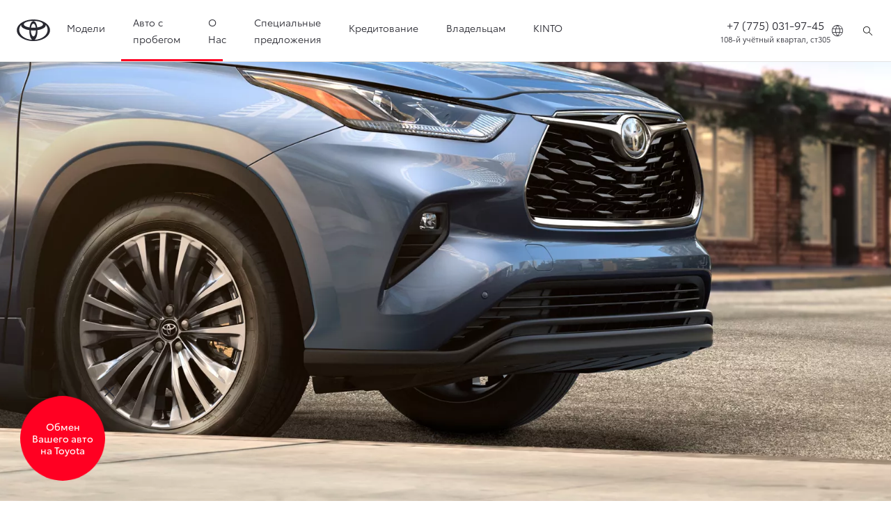

--- FILE ---
content_type: text/html; charset=utf-8
request_url: https://toyota-karaganda.kz/ru/car-chapters/highlander/
body_size: 368634
content:


<!DOCTYPE html>
<!-- begin: do-not-index -->
<!--[if lt IE 7]>      <html prefix="og: http://ogp.me/ns#" class="no-js lt-ie9 lt-ie8 lt-ie7"> <![endif]-->
<!--[if IE 7]>         <html prefix="og: http://ogp.me/ns#" class="no-js lt-ie9 lt-ie8"> <![endif]-->
<!--[if IE 8]>         <html prefix="og: http://ogp.me/ns#" class="no-js lt-ie9"> <![endif]-->
<!--[if IE 9]>         <html prefix="og: http://ogp.me/ns#" class="no-js eq-ie9"> <![endif]-->
<!--[if gt IE 8]><!-->
<html prefix="og: http://ogp.me/ns#" class="no-js" ng-app="app" ng-strict-di>
<!--<![endif]-->
<head data-eprivacy-default-level="20" data-eprivacy-cookie="TmeEPrivacy" itemscope itemtype="http://schema.org/WebPage" 
	prefix="og: http://ogp.me/ns# website: http://ogp.me/ns/website#">
<style>  
               .nav-restyle .logo-xs{
               background-image: none !important;
               }
.cmp-btn.btn-primary{
padding: 0px!important;
}
               
</style>
	

	<!-- Google Tag Manager -->
<script>(function(w,d,s,l,i){w[l]=w[l]||[];w[l].push({'gtm.start':
new Date().getTime(),event:'gtm.js'});var f=d.getElementsByTagName(s)[0],
j=d.createElement(s),dl=l!='dataLayer'?'&l='+l:'';j.async=true;j.src=
'https://www.googletagmanager.com/gtm.js?id='+i+dl;f.parentNode.insertBefore(j,f);
})(window,document,'script','dataLayer','GTM-T3NW3VC');</script>
<!-- End Google Tag Manager -->
	
 <link rel="stylesheet" type="text/css" href="/etc.clientlibs/dxp-frontend-core/clientlibs/clientlib-toyota.248e2642bd0fbe14aaebee8ddc003341.css">
	
	
<!-- Google Tag Manager -->
<!--script>(function(w,d,s,l,i){w[l]=w[l]||[];w[l].push({'gtm.start':
                new Date().getTime(),event:'gtm.js'});var f=d.getElementsByTagName(s)[0],
                j=d.createElement(s),dl=l!='dataLayer'?'&l='+l:'';j.async=true;j.src=
                'https://www.googletagmanager.com/gtm.js?id='+i+dl;f.parentNode.insertBefore(j,f);
})(window, document, 'script', 'dataLayer','GTM-5T9GB56');</script-->
<!-- End Google Tag Manager -->

<meta http-equiv="Content-Type" content="text/html; charset=utf-8">
<meta name="viewport" content="width=device-width, initial-scale=1.0">

<meta property="og:title" content="Купить Тойота Хайлендер в Тойота Центре Караганда">
<meta property="og:url" content="https://toyota-karaganda.kz/ru/car-chapters/highlander/" />
<link rel="canonical" property="og:url" href="https://toyota-karaganda.kz/ru/car-chapters/highlander/">
<meta property="og:type" content="website">
<meta property="og:image" content="">
<meta itemprop="primaryImageOfPage" content="">
<meta property="og:site_name" content="Тойота Центр Караганда">

<meta itemprop="inLanguage" content="kz">
<meta property="og:locale" content="kz_KZ"><!-- seo-head.nj : end -->
<title>Купить Тойота Хайлендер в Тойота Центре Караганда</title>
<meta name="description" content="Новый Тойота Хайлендер в Тойота Центр Караганда. Модельный ряд автомобилей Toyota от официального дилера.">
<meta name="keywords" content="цена,
технические характеристики,
комплектация,
казахстане,
салон,
сколько стоит">
<meta name="author" content="Тойота Центр Жетысу">
	 <link rel="apple-touch-icon" sizes="180x180" href="https://www.toyotakz.com/etc.clientlibs/dxp-frontend-core/clientlibs/clientlib-toyota/resources/images/favicons/apple-touch-icon.png"/>
    <link rel="icon" type="image/png" sizes="32x32" href="https://www.toyotakz.com/etc.clientlibs/dxp-frontend-core/clientlibs/clientlib-toyota/resources/images/favicons/favicon-32x32.png"/>
    <link rel="icon" type="image/png" sizes="16x16" href="https://www.toyotakz.com/etc.clientlibs/dxp-frontend-core/clientlibs/clientlib-toyota/resources/images/favicons/favicon-16x16.png"/>
    <link rel="mask-icon" href="https://www.toyotakz.com/etc.clientlibs/dxp-frontend-core/clientlibs/clientlib-toyota/resources/images/favicons/safari-pinned-tab.svg" color="#5bbad5"/>
<!--[if gt IE 9]><!-->

<!--<![endif]-->
<!--
<link rel="stylesheet" type="text/css" href="~/css/T1-style-extended.css"/>
	<link rel="stylesheet" type="text/css" href="~/css/cta.css"/>
<link rel="stylesheet" type="text/css" href="https://www.toyota-europe.com/fonts/toyota-icon-restyle/Toyota-icon-restyle.ttf"/>	
	
<link rel="stylesheet" type="text/css" href="https://www.toyota-europe.com/fonts/toyota-icon-restyle/Toyota-icon-restyle.ttf"/>
<link href="/styles/T1-style-ie-page_1.css" rel="stylesheet">
<link href="/styles/T1-style-ie-page_2.css" rel="stylesheet">
<link href="/styles/T1-style-ie-page_3.css" rel="stylesheet">
<link href="/styles/T1-style-ie-page_4.css" rel="stylesheet">
-->
<!--
<link rel="stylesheet" type="text/css" href="~/styles/T1-skrollr.css" media="only screen and (min-width: 769px)" data-skrollr-stylesheet>
<link rel="stylesheet" type="text/css" href="~/styles/T1-skrollr-sm.css" media="only screen and (min-width: 769px) and (max-width: 991px)" data-skrollr-stylesheet>
<link rel="stylesheet" type="text/css" href="~/styles/T1-skrollr-md-width-sm-height.css" media="only screen and (min-width: 992px) and (max-width: 1199px) and (max-height: 849px)" data-skrollr-stylesheet>
<link rel="stylesheet" type="text/css" href="~/styles/T1-skrollr-md.css" media="only screen and (min-width: 992px) and (max-width: 1199px) and (min-height: 850px)" data-skrollr-stylesheet>
<link rel="stylesheet" type="text/css" href="~/styles/T1-skrollr-lg-width-sm-height.css" media="only screen and (min-width: 1200px) and (max-width: 1499px) and (max-height: 849px)" data-skrollr-stylesheet>
<link rel="stylesheet" type="text/css" href="~/styles/T1-skrollr-lg.css" media="only screen and (min-width: 1200px) and (max-width: 1499px) and (min-height: 850px)" data-skrollr-stylesheet>
<link rel="stylesheet" type="text/css" href="~/styles/T1-skrollr-xlg.css" media="only screen and (min-width: 1500px)" data-skrollr-stylesheet>
<link href="~/styles/main.css" rel="stylesheet" />
<link rel="stylesheet" href="//da3uup9s39vpj.cloudfront.net/T1-360-Spin/css/360spin.min.css">
-->	
		<script type="text/javascript" src="https://www.toyotakz.com/etc.clientlibs/clientlibs/granite/jquery.min.1494c0abbe501301e2ab9daecc6082a8.js"></script>
<script type="text/javascript" src="https://www.toyotakz.com/etc.clientlibs/clientlibs/granite/utils.min.4a192b590a2c2926fb000264370c0588.js"></script>

    <script data-ot-ignore src="https://www.toyotakz.com/var/dxp/scripts/requirees.js?version=1016"></script>
	
	        <script data-ot-ignore="" type="text/javascript" src="https://www.toyotakz.com/etc.clientlibs/dxp/clientlibs/clientlib-dependencies.798d552a3c9d62e74cd45b98813767f8.js"></script>


    
    <link rel="apple-touch-icon" sizes="180x180" href="https://www.toyotakz.com/etc.clientlibs/dxp-frontend-core/clientlibs/clientlib-toyota/resources/images/favicons/apple-touch-icon.png"/>
    <link rel="icon" type="image/png" sizes="32x32" href="https://www.toyotakz.com/etc.clientlibs/dxp-frontend-core/clientlibs/clientlib-toyota/resources/images/favicons/favicon-32x32.png"/>
    <link rel="icon" type="image/png" sizes="16x16" href="https://www.toyotakz.com/etc.clientlibs/dxp-frontend-core/clientlibs/clientlib-toyota/resources/images/favicons/favicon-16x16.png"/>
    <link rel="mask-icon" href="https://www.toyotakz.com/etc.clientlibs/dxp-frontend-core/clientlibs/clientlib-toyota/resources/images/favicons/safari-pinned-tab.svg" color="#5bbad5"/>
    <meta name="msapplication-TileColor" content="#da532c"/>
    <meta name="theme-color" content="#ffffff"/>
    
        <script defer data-ot-ignore type="text/javascript" src="/etc.clientlibs/dxp/clientlibs/clientlib-base.60c48d674184b852493fcaca0a6ad2af.js"></script>
    
        <script defer data-ot-ignore type="text/javascript" src="/etc.clientlibs/dxp-frontend-core/clientlibs/clientlib-forms.49adc93a61ede7973ec82c6fbf99b775.js"></script>
	
	<script type="text/javascript" src="https://www.toyotakz.com/libs/dam/components/scene7/common/clientlibs/viewer.min.4618b42d2de5cb16b5ebca7fdf77812d.js"></script>
<script type="text/javascript" src="https://www.toyotakz.com/libs/dam/components/scene7/dynamicmedia/clientlibs/dynamicmedia.min.b245706f5bb7c1e5909e82c5193bf9a5.js"></script>
<script type="text/javascript" src="https://www.toyotakz.com/libs/dam/components/scene7/common/clientlibs/i18n.min.68da31d5bd4fb4fe82646d5b80611425.js"></script>
	
	<link rel="stylesheet" type="text/css" href="/etc.clientlibs/dxp-frontend-core/clientlibs/clientlib-toyota.248e2642bd0fbe14aaebee8ddc003341.css">
      	  
    <script>
        if (!window.dxp) { window.dxp = {}; }
        if (!window.dxp.settings) { window.dxp.settings = {}; }
        window.dxp = {"settings":{"t1ClientEncapsulatedStylesUrl":"https://www.toyotakz.com/styles/T1-style-extended-encapsulated.css","financeEnable":"false","ssoBaseUrl":"https://cp-toyota.toyota-europe.com/cp-toyota-sso","cpServices":"https://cp-services.toyota-europe.com","CCISServer":"//images.toyota-europe.com","mapboxToken":"pk.eyJ1IjoidG95b3RhbW90b3JldXJvcGUtd2ViIiwiYSI6ImNrMnlwZXhxYzA5bzQzY29tZW1mM3k2c2MifQ.OFeUyBuJr_jRjNiTB-F3DA","t1LegacyCssPath":"/cp-client/styles/T1-style-extended-encapsulated.css","cpCartItems":"/api/users/{uuid}/cart","ssoUseMicroService":"true","portalBaseUrl":"https://cp-toyota.toyota-europe.com","aceMigrationCpB2cAggrPrevHost":"cpb2csp.toyota-europe.com","losHost":"https://weblos.toyota-europe.com/","CCISHost":"//images.toyota-europe.com/kz","tokensPromo":"00000000-0000-0000-0000-000000000000","c1SupraBaseUrl":"","osbB2cAggrHost":"https://osb-b2c-aggregator.toyota-europe.com","orBaseUrl":"https://d3uadybk7v8gu7.cloudfront.net","osbBaseUrl":"https://d1ljsy1hgbcg4x.cloudfront.net/b2c-ui","cpVehicleItems":"/vehicle/user/{uuid}/vehicles?services=uio&legacy=true","reCaptchaKey":"6Lc6qhkUAAAAAHExr0xcV2GEUxOjJ2fhyCrya4ZX","hideQuickSpecs":"false","t1LegacyFrontendBaseUrl":"https://cp-common.toyota-europe.com","aceMigrationOsbB2cAggrHost":"https://osb-b2c-aggregator.toyota-europe.com","lastModified":"2021-12-10T07:28:19.794Z","cpB2cAggrHost":"cpb2cs.toyota-europe.com","ssoEnableSocialLogin":"false","ssoServiceUrl":"https://ssoms.toyota-europe.com","cpShoppingCartUrl":"/tme#/my-toyota/eStore/cart","enableOsbLink":"true","commonPortalBaseUrl":"https://cp-common.toyota-europe.com","cpUseMenuBuilderNav":"true","osbReCaptchaKey":"6LfzhjwUAAAAAMOHd0UU-ZNd45ssbeb9tRyxRu9e","cpOrBaseUrl":"https://d3uadybk7v8gu7.cloudfront.net/customerportal/","cpIsNewDashBoardEnabled":"true","cpUseDashboardSavedCars":"true","defaultFinanceOption":"cash","osbTridionBaseUrl":"https://dcoaaeoxsqbgx.cloudfront.net","cpAppIDApple":"1020262732","cpCommonUrl":"https://cp-common.toyota-europe.com","aceMigrationCpB2cAggrHost":"cpb2cs.toyota-europe.com","c1GatewayBaseUrl":"https://c1-apigateway-p1.toyota-europe.com","ssoAutoRedirectCustomerPortalExceptions":"/online-service-booking;/recall","logTracking":"true","cpBaseUrl":"https://d21f9zpntjvs3z.cloudfront.net","osbB2bAggrHost":"https://osb-b2b-aggregator.toyota-europe.com","enableCarDbTokens":"true","aceMigrationOsbB2bAggrHost":"https://osb-b2b-aggregator.toyota-europe.com","orFiltersResultPage":"/new-cars","showPrice":"true","cpAppIDAndroid":"com.touaregs.toyota","recallCheckerUrl":"/owners/maintenance-services/recall","brand":"toyota","cardbImageHost":"//t1-carassets.toyota-europe.com/","checkoutFinanceEsalesHost":"https://amd.esales.toyota-fs.com","environment":"production","isFragment":"false","isProduction":"true","loadSaveHost":"//ccsave.toyota-europe.com/config","loadSaveServer":"//ccsave.toyota-europe.com/","carconfigUrlWebsite":"","country":"kz","dealer":{"mapBoxToken":"pk.eyJ1IjoidG95b3RhbW90b3JldXJvcGUtd2ViIiwiYSI6ImNrNmtpY2R1YTA0YW8zb2xzMzNkaDNxaTMifQ.LHbDy1LeUYXAgS7FJG-VOQ","dealerApi":"https://kong-proxy-aws.toyota-europe.com/dxp/dealers/api/","apiAuthString":"Og==","alternativeCountry":"","enableApproximate":true,"distanceUnit":"km","extraCountries":"","hideDealerNumbers":false,"hideServicesDealerfinder":false,"preSelectedServices":"","limitSearchDistance":"","markerPath":"/images/dealer_finder/","searchResultCount":10,"showCountryPolygons":true,"showMyLocationPin":false,"findDealerLabel":"Find a dealer","searchPlaceholderLabel":"City of zipcode","searchByLocationLabel":"Search by location","searchByDealerName":"Search by dealer name","useMyCurrentLocationLabel":"Use my current location","filterLabel":"Filter","updateLabel":"Update","retailerInformationLabel":"Retailer information","servicesAndOpeningHoursLabel":"Services & opening hours","getDirectionsLabel":"Get directions","saveToMyToyotaLabel":"Save to MyToyota","selectDealerLabel":"Select dealer","showMoreLabel":"View more","moreInformationLabel":"More information","lessInformationLabel":"Less information","retailerDoesNotAcceptOnlineBookingLabel":"Retailer does not accept online booking","telLabel":"Tel:","faxLabel":"Fax:","whatsappLabel":"WhatsApp:","noLocationsFoundMessage":"No locations found","noDealerFoundMessage":"No dealer found","searchKeywordTooShortMessage":"Please fill in a longer keyword"},"T1ImagesServer":"https://kong-proxy-aws.toyota-europe.com/c1-images/","kongBaseUrl":"https://kong-proxy-aws.toyota-europe.com/"},"config":{},"labels":{"submit":"Отправить","edit":"редактировать","more":"больше","readLess":"Показать меньше","selectOff":"выкл.","readMore":"Показать больше","viewAll":"показать все","disclaimerCorrelatedNEDC":"Заявление об ограничении ответственности в отношении корреляции цикла NEDC","forms.searchNoResults":"Нет результатов","validFromUntilDate":"Действует с до","validFromDate":"Действует с","lastModified":"2021-08-11T13:07:27.060Z","disclaimerNEDC":"Заявление об ограничении ответственности в отношении цикла NEDC","selectOn":"вкл.","disclaimerWLTP":"Заявление об ограничении ответственности в отношении цикла WLTP"}};
        window.dxp.settings.culture = {"name":"ru","englishName":"Kazakh (Kazakhstan)","nativeName":"Қазақ (Қазақстан)","language":"ru","numberFormat":{"percent":{"pattern":["-n%","n%"],".":",",",":" "},"currency":{"pattern":["-n $","n $"],"symbol":"тг.","decimals":0,".":"-",",":" "},".":",",",":" "},"calendars":{"standard":{"/":".","firstDay":1,"days":{"names":["Жексенбі","Дүйсенбі","Сейсенбі","Сәрсенбі","Бейсенбі","Жұма","Сенбі"],"namesAbbr":["Жк","Дс","Сс","Ср","Бс","Жм","Сн"],"namesShort":["Жк","Дс","Сс","Ср","Бс","Жм","Сн"]},"months":{"names":["қаңтар","ақпан","наурыз","сәуір","мамыр","маусым","шілде","тамыз","қыркүйек","қазан","қараша","желтоқсан",""],"namesAbbr":["Қаң","Ақп","Нау","Сәу","Мам","Мау","Шіл","Там","Қыр","Қаз","Қар","Жел",""]},"AM":null,"PM":null,"patterns":{"d":"dd.MM.yyyy","D":"d MMMM yyyy 'ж.'","t":"H:mm","T":"H:mm:ss","f":"d MMMM yyyy 'ж.' H:mm","F":"d MMMM yyyy 'ж.' H:mm:ss","M":"d MMMM","Y":"MMMM yyyy"}}}};
        window.dxp.settings.language = "ru";
        window.dxp.settings.brand = "toyota";

        if (!window.T1) { window.T1 = {}; }
        window.T1.settings = window.dxp.settings;
        window.T1.labels = window.dxp.labels;
        if ("true" !== "true") {
            window.L1 = window.T1;
        }
    </script>
    			     <script defer data-ot-ignore type="text/javascript" src="https://www.toyotakz.com/etc.clientlibs/dxp-frontend-core/clientlibs/clientlib-toyota.d8f88d4c451a3b4cb3742af47169a8e4.js"></script>

	


	
	        <script data-ot-ignore="" type="text/javascript" src="https://www.toyotakz.com/etc.clientlibs/dxp/clientlibs/clientlib-dependencies.798d552a3c9d62e74cd45b98813767f8.js"></script>
    
    
		
		<link rel="stylesheet" type="text/css" href="https://www.toyotakz.com/etc.clientlibs/dnb/clientlibs/clientlib-toyota.b1ce5cfa2703f6f9f336a520b2ef4ee1.css"/>
        
            <link rel="stylesheet" type="text/css" href="https://www.toyotakz.com/etc.clientlibs/dxp/clientlibs/clientlib-toyota.09b4900a181a7881588aa73fc63e60ca.css"/>
        
            <link rel="stylesheet" type="text/css" href="https://www.toyotakz.com/etc.clientlibs/qt/clientlibs/clientlib-toyota.cdda8f07bddd0781e173fc6c55a5971b.css"/>
        
            <link rel="stylesheet" type="text/css" href="https://www.toyotakz.com/etc.clientlibs/retailers/clientlibs/clientlib-toyota.628fb2fbf2dd4392104dd70e7df02a79.css"/>
        
		<link media="print" onload="this.media='all'; this.onload = null" type="text/css" href="https://www.toyotakz.com/etc.clientlibs/dxp/clientlibs/clientlib-forms.b030aff75aa10ba348bbffeed0927b65.css" rel='stylesheet'/>
    
        <link media="print" onload="this.media='all'; this.onload = null" type="text/css" href="https://www.toyotakz.com/etc.clientlibs/dxp/clientlibs/clientlib-base.ad8ab64fd3e42c58b0526e8c5be65211.css" rel='stylesheet'/>
    
        <link media="print" onload="this.media='all'; this.onload = null" type="text/css" href="https://www.toyotakz.com/etc.clientlibs/dxp/clientlibs/clientlib-dependencies.d41d8cd98f00b204e9800998ecf8427e.css" rel='stylesheet'/>
    
        <link media="print" onload="this.media='all'; this.onload = null" type="text/css" href="https://www.toyotakz.com/etc.clientlibs/dxp/clientlibs/forms/clientlib-toyota.ce182f2bf4e993eb88f64b9b2fe919eb.css" rel='stylesheet'/>
    
  <script defer data-ot-ignore type="text/javascript" crossorigin="anonymous" src="https://www.toyotakz.com/etc.clientlibs/dxp/clientlibs/clientlib-forms.cf78a28591a1df197eb9ca4e53707ea9.js"></script>
    
        <script defer data-ot-ignore type="text/javascript" crossorigin="anonymous" src="https://www.toyotakz.com/etc.clientlibs/qt/clientlibs/clientlib-toyota.7d39224fdcf99889a113a91f734febe7.js"></script>
    
        <script defer data-ot-ignore type="text/javascript" crossorigin="anonymous" src="https://www.toyotakz.com/etc.clientlibs/dxp/clientlibs/clientlib-toyota.6abc50fa150d44d13e1b4450a32c746f.js"></script>
    
        <script defer data-ot-ignore type="text/javascript" crossorigin="anonymous" src="https://www.toyotakz.com/etc.clientlibs/retailers/clientlibs/clientlib-toyota.75e5e2e2c5c4197967dbc9e77284fdf4.js"></script>
    
        <script defer data-ot-ignore type="text/javascript" crossorigin="anonymous" src="https://www.toyotakz.com/etc.clientlibs/dnb/clientlibs/clientlib-toyota.4db50ac59f43c809d3b33a0cc2b55b42.js"></script>
    
        <script defer data-ot-ignore type="text/javascript" crossorigin="anonymous" src="https://www.toyotakz.com/etc.clientlibs/dxp/clientlibs/clientlib-base.744e78d6eeb1bf7d22f0619f1ae3fb5a.js"></script>
    
        <script defer data-ot-ignore type="text/javascript" crossorigin="anonymous" src="https://www.toyotakz.com/etc.clientlibs/dxp-kinandcarta/clientlibs/clientlib-toyota.8c2edb428dd7ee92c57e5a57852ec846.js"></script>


<meta name="yandex-verification" content="54d64cd0c404ac57" />

<!-- Global site tag (gtag.js) - Google Analytics -->
<!-- <script async src="https://www.googletagmanager.com/gtag/js?id=UA-148166994-1"></script>
<script>
  window.dataLayer = window.dataLayer || [];
  function gtag(){dataLayer.push(arguments);}
  gtag('js', new Date());

  gtag('config', 'UA-148166994-1');
</script> -->


<!-- Global site tag (gtag.js) - Google Analytics -->
<script async src="https://www.googletagmanager.com/gtag/js?id=UA-131382137-16"></script>
<script>
  window.dataLayer = window.dataLayer || [];
  function gtag(){dataLayer.push(arguments);}
  gtag('js', new Date());

  gtag('config', 'UA-131382137-16');
</script>

	<!-- Global site tag (gtag.js) - Google Analytics -->
<script async src="https://www.googletagmanager.com/gtag/js?id=UA-140780234-2">
</script>
<script>
  window.dataLayer = window.dataLayer || [];
  function gtag(){dataLayer.push(arguments);}
  gtag('js', new Date());

  gtag('config', 'UA-140780234-2');
</script>
	
	
	
<!-- Yandex.Metrika counter -->
<script type="text/javascript" >
   (function(m,e,t,r,i,k,a){m[i]=m[i]||function(){(m[i].a=m[i].a||[]).push(arguments)};
   m[i].l=1*new Date();k=e.createElement(t),a=e.getElementsByTagName(t)[0],k.async=1,k.src=r,a.parentNode.insertBefore(k,a)})
   (window, document, "script", "https://mc.yandex.ru/metrika/tag.js", "ym");

   ym(53807095, "init", {
        clickmap:true,
        trackLinks:true,
        accurateTrackBounce:true,
        webvisor:true
   });
</script>
<noscript><div><img src="https://mc.yandex.ru/watch/53807095" style="position:absolute; left:-9999px;" alt="" /></div></noscript>
<!-- /Yandex.Metrika counter -->
	
	
	<!-- Facebook Pixel Code -->
<script>
!function(f,b,e,v,n,t,s)
{if(f.fbq)return;n=f.fbq=function(){n.callMethod?
n.callMethod.apply(n,arguments):n.queue.push(arguments)};
if(!f._fbq)f._fbq=n;n.push=n;n.loaded=!0;n.version='2.0';
n.queue=[];t=b.createElement(e);t.async=!0;
t.src=v;s=b.getElementsByTagName(e)[0];
s.parentNode.insertBefore(t,s)}(window, document,'script',
'https://connect.facebook.net/en_US/fbevents.js');
fbq('init', '579633376062332');
fbq('track', 'PageView');
</script>
<noscript><img height="1" width="1" style="display:none"
src="https://www.facebook.com/tr?id=579633376062332&ev=PageView&noscript=1"
/></noscript>
<!-- End Facebook Pixel Code -->

	<link href="https://toyota-karaganda.kz/widget/style.css" rel="stylesheet">
	
	
	<!-- callgear-->
	<script type="text/javascript">
var __cs = __cs || [];
__cs.push(["setCsAccount", "QA2GMIcUb8M6DIffGAAs5oCuktRml2vf"]);
</script>

<script type="text/javascript" async src="https://app.callgear.com/static/cs.min.js?k=vAVDMCgbMZiRqKGGNgE4tvFdzCGNT5_w"></script>


<script type="text/javascript" async src="https://custom.callgear.com/static/65913/script.js"></script>



	<!-- callgear-->
	
	
</head>
	
	
	
<div class="structure-home" onload="deleteAllCookies();">
	
<!-- Google Tag Manager (noscript) -->
<noscript><iframe src="https://www.googletagmanager.com/ns.html?id=GTM-T3NW3VC"
height="0" width="0" style="display:none;visibility:hidden"></iframe></noscript>
<!-- End Google Tag Manager (noscript) -->	
	
    <!-- Header -->
	<!-- Navigation -->
</div>	
<!-- Logo -->	   

<!-- End Menu -->		
<!-- /End Header -->	

<!-- Content -->
	
	
 	
	<main class="maincontent">
       
 <header class="header">


         <script>
            window.addEventListener('load', () => {
                let pageUrlCustom = decodeURI(window.location.href);
                let sourceUrlTemp = new URL(pageUrlCustom);
                let sourceUrl = decodeURI(sourceUrlTemp.pathname) + sourceUrlTemp.search;
                //let sourceUrl = decodeURI(window.location.pathname);

                //console.log(pageUrlCustom, decodeURI(sourceUrlTemp.pathname),'path',sourceUrlTemp.search ,'param','Test test');

                let ruLinkTemp = [...document.querySelectorAll('.languages .language-text')];
                let kzLink = document.querySelector('[data-gt-label="kk"]');
                let ruLink = ruLinkTemp[0];

                let lanCta = document.querySelector('.language-trigger');
                lanCta.addEventListener('click', () => {
                    async function getLinks() {
                        const data = await fetch('/websiteMap/sitemap.json');
                        const links = await data.json();
                        return links;
                    }


                    if (ruLink) {
                        //Add this code on RU webiste
                        getLinks().then((links) => {
                            if (sourceUrl.slice(-1) === '/') {
                                //console.log('At the end of string is /');
                                sourceUrl = sourceUrl.substring(0, sourceUrl.length - 1);
                                //console.log(sourceUrl.slice(-1));
                            }
                            let allLinks = links[0];
                            for (let key in allLinks) {
                                if (key === sourceUrl) {
                                    //console.log(allLinks[key],'Looping for KK');
                                    kzLink.setAttribute('href', allLinks[key]);
                                    return;
                                }
                            }
                        });
                    }
                });
            });

        </script>

        <style>
			.cmp-language-dropdown-menu .language-dropdown-container .languages li:first-child{
				list-style-type: none;
			}
            @media (min-width: 1200px) {
                .dxp-mega-menu__div__left {
                    display: flex;
                    width: calc(75% -(2.4rem));
                    max-height: calc(90vh - var(--visibleHeaderHeight) - 3.2rem);
                    padding-inline-end: 2.4rem;
                    overflow-y: scroll;
                    overflow-x: hidden;
                }
            }

            .dxp-mega-menu__car-list {
                display: grid;
                grid-row-gap: 1.6rem;
                grid-template-columns: 1fr;
            }

            @media (min-width: 1200px) {
                .dxp-mega-menu__car-list {
                    grid-template-columns: repeat(3, 1fr);
                }
            }
        </style>


        <link rel="stylesheet"
            href="	https://www.toyotakz.com/etc.clientlibs/dxp/clientlibs/clientlib-toyota.09b4900a181a7881588aa73fc63e60ca.css">

<header class="header dxp-header position-fixed bg-white w-100">
        <nav role="navigation" id="cmp-top-navigation"
            aria-label="Primary navigation"
            class="primary-navigation container-fluid d-flex justify-content-xl-between align-items-center w-100"
            data-gt-name="navevent" data-gt-componentgroup="header"
            data-gt-componentname="primary-navigation">
            <div
                class="primary-navigation__left-hand align-items-center d-flex flex-grow-1 px-0">
                <div
                    class="brand-logo-wrapper align-items-center d-flex mr-4 hide-when-mobile-menu-opened">
                    <a href="/" aria-label="Go to homepage"
                        class="brand-logo"
                        data-gt-action="click-logo"
                        data-gt-label="https://www.toyotakz.com"></a>
                </div>

                <div
                    class="primary-navigation__mobile-header d-none justify-content-between search position-fixed vw-100 bg-white">
                    <div
                        class="selected-menu js-selected-mobile-menu d-xl-none align-items-center">
                        <button data-gt-action="click-back"
                            data-gt-label="level2">
                            <i aria-hidden="true"
                                class="dxp-icon icon-Chevron_Left-small"></i>
                            <span class="sr-only">Click to return to
                                previous menu</span>
                        </button>
                        <span class="js-selected-item"></span>
                    </div>
                    <div
                        class="primary-navigation__mobile-header__search-wrapper">



                        <div
                            class="cmp-searchicon cmp-searchicon-v2">
                            <button
                                class="cmp-searchicon-search l-listItem-text d-flex align-items-center"
                                aria-label="Поиск">
                                <i aria-hidden="true"
                                    class="m-0 dxp-icon icon-Search-small"></i>
                            </button>
                            <div class="d-none cmp-searchicon-overlay position-fixed"
                                data-test-id="searchOverLayer">

                                <div>
                                    <div class="cmp-searchicon-container cmp-searchicon-container-v2 d-flex col-12 "
                                        data-is-rtl="false">
                                        <div
                                            class="row brand-logo mx-4 d-none d-lg-block mt-4">
                                        </div>
                                        <div
                                            class="col-6 d-none d-lg-inline-block">
                                        </div>
                                        <div
                                            class="row flex-grow-1 d-flex flex-column">
                                            <div class="d-flex">
                                                <div
                                                    class="search-box-container">
                                                    <div
                                                        class="search-box">

                                                        <button
                                                            type="button"
                                                            class="cmp-search-input-search-icon"
                                                            tabindex="-1">
                                                            <i aria-hidden="true"
                                                                class="dxp-icon icon-Search-small"></i>
                                                            <span
                                                                class="sr-only">Click
                                                                to
                                                                search</span>
                                                        </button>
                                                        <input
                                                            id="search-input-primarynavigation_fd9d8242-6c0f-44bf-85cf-42bc05db40fa"
                                                            class="cmp-search-input l-sub-micro-text"
                                                            type="search"
                                                            placeholder="Ввести текст для поиска"
                                                            aria-label="Search">
                                                        <label
                                                            class="sr-only"
                                                            for="search-input-primarynavigation_fd9d8242-6c0f-44bf-85cf-42bc05db40fa">Ввести
                                                            текст
                                                            для
                                                            поиска</label>

                                                        <button
                                                            type="reset"
                                                            class="cmp-control control-reset invisible">
                                                            <i aria-hidden="true"
                                                                class="dxp-icon icon-Close-small"></i>
                                                            <span
                                                                class="sr-only">Очистить
                                                                результаты
                                                                поиска</span>
                                                        </button>
                                                    </div>
                                                </div>

                                                <button
                                                    class="search-button col-auto align-self-center align-items-center px-4">

                                                    <span
                                                        class="cmp-searchicon-cancel t-milli-text">Отмена</span>
                                                </button>
                                            </div>


                                            <div class="search-results d-none mt-4"
                                                data-test-id="searchSuggestion"
                                                data-search-results-page="https://www.toyotakz.com/search-results"
                                                data-root="/content/toyota/kazakhstan/ru/header-and-footer-v2">
                                            </div>
                                        </div>
                                    </div>
                                </div>

                            </div>
                        </div>
                    </div>
                    <button
                        class="js-toggle-mobile-menu primary-navigation__mobile-header__close-menu primary-navigation__icon--left"
                        data-gt-action="close-menu"
                        data-gt-label="$navigationLevel">
                        <i aria-hidden=""
                            class="dxp-icon icon-Close-small"></i>
                        <span class="sr-only">Close mobile
                            menu</span>
                    </button>

                </div>
                <div
                    class="primary-navigation__first-level d-flex flex-column flex-grow-1 justify-content-between">
                    <ul
                        class="primary-navigation__first-level__links list-unstyled mb-0 p-0 d-none d-xl-flex ">





                        <li class="primarynavigationitem">


                            <a class="main-nav-link l-listItem-text d-flex justify-content-between align-items-center position-relative  js-has-children"
                                data-gt-action="click-navigation"
                                data-gt-label="level1:Авто с пробегом"
                                target="_self" href="#"
                                aria-haspopup="">
                                Модели

                                <i
                                    class="dxp-icon d-xl-none icon-chevron-mobile icon-Chevron_Right-small">
                                </i>
                            </a>
                            <div aria-hidden="true"
                                aria-expanded="false"
                                class="primary-navigation__second-level position-fixed d-xl-none vw-100 bg-white">
                                <div
                                    class="mobile-menu justify-content-between d-flex d-xl-none close-bar position-fixed w-100">
                                    <button aria-label="Close menu"
                                        data-gt-action="close-menu"
                                        data-gt-label="$navigationLevel">
                                        <i aria-hidden=""
                                            class="dxp-icon icon-Close-small"></i>
                                    </button>
                                </div>
                                <div
                                    class="d-flex flex-column px-0">
                                    <div
                                        class="menu-content container d-flex flex-column flex-xl-row ">
                                        <div
                                            class="menu-content__scroll">
                                            <div
                                                class="menu-content__wrapper">

                                                <div
                                                    class="dxp-mega-menu d-flex flex-column px-0 h-100">
                                                    <div
                                                        class="menu-content container d-flex flex-column flex-xl-col ">
                                                        <div
                                                            class="dxp-mega-menu__div d-flex flex-column flex-xl-row">
                                                            <div
                                                                class="dxp-mega-menu__div__left flex-column">
                                                                <div
                                                                    class="dxp-mega-menu__car-list has-buy-online bottom-nav-active">
                                                                    <a class="dxp-mega-menu__card "
                                                                        data-gt-componentname="primary-navigation"
                                                                        data-gt-componentgroup="header"
                                                                        data-gt-name="navevent"
                                                                        data-gt-action="click-car"
                                                                        data-gt-label="/ru/car-chapters/corolla/"
                                                                        aria-label="Go to Toyota Corolla Комфорт | Toyota Казахстан"
                                                                        href="/ru/car-chapters/corolla/">
                                                                        <div
                                                                            class="dxp-mega-menu__card__header t-milli-headline">
                                                                            <div
                                                                                class="dxp-mega-menu__card__header__car-information d-flex flex-column">
                                                                                <div
                                                                                    class="dxp-mega-menu__card__header__car-information__car-name">
                                                                                    <span
                                                                                        class="dxp-mega-menu__card__header__car-information__car-name__title">
                                                                                        
   
   
   Corolla</span>
                                                                                </div>
                                                                            </div>
                                                                        </div>

                                                                        <div
                                                                            class="dxp-mega-menu__card__image-div position-relative w-100 d-block">
                                                                            <img class="dxp-mega-menu__card__image-div__image w-100"
                                                                                loading="lazy"
                                                                                src="https://img-optimize.toyota-europe.com/resize/ccis/300x300/zip/kz/product-token/a76dbd22-1af6-4f80-9fbf-689ab1c528bf/vehicle/80693/padding/50,50,50,50/image-quality/70/day-exterior-03_040.png"
                                                                                alt="Corolla">
                                                                            <div
                                                                                class="dxp-mega-menu__card__image-div__badges position-absolute">
                                                                            </div>
                                                                        </div>
                                                                        <div
                                                                            class="dxp-mega-menu__card__details">
                                                                            <div
                                                                                class="dxp-mega-menu__card__details__car dxp-mega-menu__card__details__car-pricing">
                                                                                <div
                                                                                    class="dxp-mega-menu__card__details__car-pricing__wrapper">
                                                                                    <div
                                                                                        class="dxp-mega-menu__card__details__car-pricing__wrapper__div d-flex ">
                                                                                        <div
                                                                                            class="dxp-mega-menu__card__details__car-pricing__wrapper__div d-flex">
                                                                                            <div
                                                                                                class="dxp-mega-menu__card__details__car-pricing__wrapper__div d-flex">
                                                                                                <span
                                                                                                    class="dxp-mega-menu__card__details__car-pricing__wrapper__div__price-format">Цена
                                                                                                    начальной
                                                                                                    комплектации:<br>
                                                                                                    14 690 000 ₸</span>
                                                                                            </div>
                                                                                            <div
                                                                                                class=" cmp-text cmp-text-with-tooltip">
                                                                                            </div>
                                                                                        </div>
                                                                                    </div>
                                                                                </div>
                                                                                <div
                                                                                    class="dxp-mega-menu__card__details__car-pricing__wrapper">
                                                                                    <div
                                                                                        class="dxp-mega-menu__card__details__car-pricing__wrapper__finance d-flex">
                                                                                        <div
                                                                                            class="t-milli-text cmp-text cmp-text-with-tooltip">
                                                                                            От
                                                                                            159 459 ₸
                                                                                            в
                                                                                            месяц<!--i
                                                                                                id="_1f6f2208-fa37-4ebf-b4c5-2ccfde525962"
                                                                                                data-tippy-content="<div tabindex='0' role='tooltip'>Настоящая информация носит исключительно справочный характер и не является публичной офертой, а также не гарантирует наличие данной модели у конкретного дилера в момент Вашего обращения. Указанный ежемесячный платеж рассчитан с учетом следующих условий микрокредитования: первоначальный взнос 50% от стоимости автомобиля, срок 84 месяца (7 лет). Партнером выступает ТОО МФО «Тойота Файнаншл Сервисез Казахстана» (Лицензия Агентства Республики Казахстан по регулированию и развитию финансового рынка №02.21.0042.М. от 19.03.2021 года на осуществление микрофинансовой деятельности).</div>"
                                                                                                class="dxp-icon icon-Info-small cmp-text-with-tooltip-trigger"
                                                                                                tabindex="0"
                                                                                                role="presentation"
                                                                                                aria-expanded="false"></i-->
                                                                                        </div>
                                                                                    </div>
                                                                                </div>
                                                                            </div>
                                                                        </div>
                                                                    </a><a
                                                                        class="dxp-mega-menu__card "
                                                                        data-gt-componentname="primary-navigation"
                                                                        data-gt-componentgroup="header"
                                                                        data-gt-name="navevent"
                                                                        data-gt-action="click-car"
                                                                        data-gt-label="/ru/car-chapters/camry"
                                                                        aria-label="Go to Познакомьтесь с гибридом Toyota Camry | Тойота Казахстан"
                                                                        href="/ru/car-chapters/camry">
                                                                        <div
                                                                            class="dxp-mega-menu__card__header t-milli-headline">
                                                                            <div
                                                                                class="dxp-mega-menu__card__header__car-information d-flex flex-column">
                                                                                <div
                                                                                    class="dxp-mega-menu__card__header__car-information__car-name">
                                                                                    <span
                                                                                        class="dxp-mega-menu__card__header__car-information__car-name__title">Camry</span>
                                                                                </div>
                                                                                <span
                                                                                    class="dxp-mega-menu__card__header__car-information__powertrain-label text-highlight"
                                                                                    style="color: rgb(44, 144, 255);">Гибрид</span>
                                                                            </div>
                                                                        </div>
                                                                        <div
                                                                            class="dxp-mega-menu__card__image-div position-relative w-100 d-block">
                                                                            <img class="dxp-mega-menu__card__image-div__image w-100"
                                                                                loading="lazy"
                                                                                src="https://img-optimize.toyota-europe.com/resize/ccis/300x300/zip/kz/product-token/3f61747d-7730-4f9f-98a4-9d2875e50ba7/vehicle/84886/padding/50,50,50,50/image-quality/70/day-exterior-03_4Y6.png"
                                                                                alt="Camry">
                                                                            <div
                                                                                class="dxp-mega-menu__card__image-div__badges position-absolute">
                                                                            </div>
                                                                        </div>
                                                                        <div
                                                                            class="dxp-mega-menu__card__details">
                                                                            <div
                                                                                class="dxp-mega-menu__card__details__car dxp-mega-menu__card__details__car-pricing">
                                                                                <div
                                                                                    class="dxp-mega-menu__card__details__car-pricing__wrapper">
                                                                                    <div
                                                                                        class="dxp-mega-menu__card__details__car-pricing__wrapper__div d-flex ">
                                                                                        <div
                                                                                            class="dxp-mega-menu__card__details__car-pricing__wrapper__div d-flex">
                                                                                            <div
                                                                                                class="dxp-mega-menu__card__details__car-pricing__wrapper__div d-flex">
                                                                                                <span
                                                                                                    class="dxp-mega-menu__card__details__car-pricing__wrapper__div__price-format">Цена
                                                                                                    начальной
                                                                                                    комплектации:<br>
                                                                                                    18 690 000 ₸</span>
                                                                                            </div>
                                                                                            <div
                                                                                                class=" cmp-text cmp-text-with-tooltip">
                                                                                            </div>
                                                                                        </div>
                                                                                    </div>
                                                                                </div>
																				
																				
                                                                                <div
                                                                                    class="dxp-mega-menu__card__details__car-pricing__wrapper">
                                                                                    <div
                                                                                        class="dxp-mega-menu__card__details__car-pricing__wrapper__finance d-flex">
                                                                                        <div
                                                                                            class="t-milli-text cmp-text cmp-text-with-tooltip">
                                                                                            От
                                                                                        199 601 
                                                                                            ₸
                                                                                            в
                                                                                            месяц<!--i
                                                                                                id="_4d2fdf8d-0480-4472-8e52-0f44bb07f4a2"
                                                                                                data-tippy-content="<div tabindex='0' role='tooltip'>Настоящая информация носит исключительно справочный характер и не является публичной офертой, а также не гарантирует наличие данной модели у конкретного дилера в момент Вашего обращения. Указанный ежемесячный платеж рассчитан с учетом следующих условий микрокредитования: первоначальный взнос 50% от стоимости автомобиля, срок 84 месяца (7 лет). Партнером выступает ТОО МФО «Тойота Файнаншл Сервисез Казахстана» (Лицензия Агентства Республики Казахстан по регулированию и развитию финансового рынка №02.21.0042.М. от 19.03.2021 года на осуществление микрофинансовой деятельности).</div>"
                                                                                                class="dxp-icon icon-Info-small cmp-text-with-tooltip-trigger"
                                                                                                tabindex="0"
                                                                                                role="presentation"
                                                                                                aria-expanded="false"></i-->
                                                                                        </div>
                                                                                    </div>
                                                                                </div>
																				
																				
																				
																				
                                                                            </div>
                                                                        </div>
                                                                    </a><a
                                                                        class="dxp-mega-menu__card "
                                                                        data-gt-componentname="primary-navigation"
                                                                        data-gt-componentgroup="header"
                                                                        data-gt-name="navevent"
                                                                        data-gt-action="click-car"
                                                                        data-gt-label="/ru/car-chapters/rav4"
                                                                        aria-label="Go to Toyota RAV4 Комфорт | Toyota Казахстан"
                                                                        href="/ru/car-chapters/rav4">
                                                                        <div
                                                                            class="dxp-mega-menu__card__header t-milli-headline">
                                                                            <div
                                                                                class="dxp-mega-menu__card__header__car-information d-flex flex-column">
                                                                                <div
                                                                                    class="dxp-mega-menu__card__header__car-information__car-name">
                                                                                    <span
                                                                                        class="dxp-mega-menu__card__header__car-information__car-name__title">RAV4</span>
                                                                                </div>
                                                                            </div>
                                                                        </div>
                                                                        <div
                                                                            class="dxp-mega-menu__card__image-div position-relative w-100 d-block">
                                                                            <img class="dxp-mega-menu__card__image-div__image w-100"
                                                                                loading="lazy"
                                                                                src="https://img-optimize.toyota-europe.com/resize/ccis/300x300/zip/kz/product-token/84737358-ff36-4f85-8b51-6a34a025d900/vehicle/72176/padding/50,50,50,50/image-quality/70/day-exterior-03_6X3.png"
                                                                                alt="RAV4">
                                                                            <div
                                                                                class="dxp-mega-menu__card__image-div__badges position-absolute">
                                                                            </div>
                                                                        </div>
                                                                        <div
                                                                            class="dxp-mega-menu__card__details">
                                                                            <div
                                                                                class="dxp-mega-menu__card__details__car dxp-mega-menu__card__details__car-pricing">
                                                                                <div
                                                                                    class="dxp-mega-menu__card__details__car-pricing__wrapper">
                                                                                    <div
                                                                                        class="dxp-mega-menu__card__details__car-pricing__wrapper__div d-flex ">
                                                                                        <div
                                                                                            class="dxp-mega-menu__card__details__car-pricing__wrapper__div d-flex">
                                                                                            <div
                                                                                                class="dxp-mega-menu__card__details__car-pricing__wrapper__div d-flex">
                                                                                                <span
                                                                                                    class="dxp-mega-menu__card__details__car-pricing__wrapper__div__price-format">Цена
                                                                                                    начальной
                                                                                                    комплектации:<br>
                                                                                                   21 390 000 ₸</span>
                                                                                            </div>
                                                                                            <div
                                                                                                class=" cmp-text cmp-text-with-tooltip">
                                                                                            </div>
                                                                                        </div>
                                                                                    </div>
                                                                                </div>
																				
																				
																				
                                                                                <div
                                                                                    class="dxp-mega-menu__card__details__car-pricing__wrapper">
                                                                                    <div
                                                                                        class="dxp-mega-menu__card__details__car-pricing__wrapper__finance d-flex">
                                                                                        <div
                                                                                            class="t-milli-text cmp-text cmp-text-with-tooltip">
                                                                                            От
                                                                                          220 830
                                                                                            ₸
                                                                                            в
                                                                                            месяц<!--i
                                                                                                id="_625c2277-053f-41d7-82dc-83a9c9559287"
                                                                                                data-tippy-content="<div tabindex='0' role='tooltip'>Настоящая информация носит исключительно справочный характер и не является публичной офертой, а также не гарантирует наличие данной модели у конкретного дилера в момент Вашего обращения. Указанный ежемесячный платеж рассчитан с учетом следующих условий микрокредитования: первоначальный взнос 50% от стоимости автомобиля, срок 84 месяца (7 лет). Партнером выступает ТОО МФО «Тойота Файнаншл Сервисез Казахстана» (Лицензия Агентства Республики Казахстан по регулированию и развитию финансового рынка №02.21.0042.М. от 19.03.2021 года на осуществление микрофинансовой деятельности).</div>"
                                                                                                class="dxp-icon icon-Info-small cmp-text-with-tooltip-trigger"
                                                                                                tabindex="0"
                                                                                                role="presentation"
                                                                                                aria-expanded="false"></i-->
                                                                                        </div>
                                                                                    </div>
                                                                                </div>
																				
																				
																				
                                                                            </div>
                                                                        </div>
                                                                    </a><a
                                                                        class="dxp-mega-menu__card "
                                                                        data-gt-componentname="primary-navigation"
                                                                        data-gt-componentgroup="header"
                                                                        data-gt-name="navevent"
                                                                        data-gt-action="click-car"
                                                                        data-gt-label="/ru/car-chapters/highlander"
                                                                        aria-label="Go to Toyota Highlander Люкс | Toyota Казахстан"
                                                                        href="/ru/car-chapters/highlander">
                                                                        <div
                                                                            class="dxp-mega-menu__card__header t-milli-headline">
                                                                            <div
                                                                                class="dxp-mega-menu__card__header__car-information d-flex flex-column">
                                                                                <div
                                                                                    class="dxp-mega-menu__card__header__car-information__car-name">
                                                                                    <span
                                                                                        class="dxp-mega-menu__card__header__car-information__car-name__title">Highlander</span>
                                                                                </div>
                                                                            </div>
                                                                        </div>
                                                                        <div
                                                                            class="dxp-mega-menu__card__image-div position-relative w-100 d-block">
                                                                            <img class="dxp-mega-menu__card__image-div__image w-100"
                                                                                loading="lazy"
                                                                                src="https://img-optimize.toyota-europe.com/resize/ccis/300x300/zip/kz/product-token/86616c94-6372-4daa-9753-d612a01f7828/vehicle/75416/padding/50,50,50,50/image-quality/70/day-exterior-03_1G3.png"
                                                                                alt="Highlander">
                                                                            <div
                                                                                class="dxp-mega-menu__card__image-div__badges position-absolute">
                                                                            </div>
                                                                        </div>
                                                                        <div
                                                                            class="dxp-mega-menu__card__details">
                                                                            <div
                                                                                class="dxp-mega-menu__card__details__car dxp-mega-menu__card__details__car-pricing">
                                                                                <div
                                                                                    class="dxp-mega-menu__card__details__car-pricing__wrapper">
                                                                                    <div
                                                                                        class="dxp-mega-menu__card__details__car-pricing__wrapper__div d-flex ">
                                                                                        <div
                                                                                            class="dxp-mega-menu__card__details__car-pricing__wrapper__div d-flex">
                                                                                            <div
                                                                                                class="dxp-mega-menu__card__details__car-pricing__wrapper__div d-flex">
                                                                                                <span
                                                                                                    class="dxp-mega-menu__card__details__car-pricing__wrapper__div__price-format">Цена
                                                                                                    начальной
                                                                                                    комплектации:<br>
                                                                                                  36 390 000 ₸</span>
                                                                                            </div>
                                                                                            <div
                                                                                                class=" cmp-text cmp-text-with-tooltip">
                                                                                            </div>
                                                                                        </div>
                                                                                    </div>
                                                                                </div>
                                                                                <div
                                                                                    class="dxp-mega-menu__card__details__car-pricing__wrapper">
                                                                                    <div
                                                                                        class="dxp-mega-menu__card__details__car-pricing__wrapper__finance d-flex">
                                                                                        <div
                                                                                            class="t-milli-text cmp-text cmp-text-with-tooltip">
                                                                                            От
                                                                                        361 014
                                                                                            ₸
                                                                                            в
                                                                                            месяц
                                                                                        </div>
                                                                                    </div>
                                                                                </div>
                                                                            </div>
                                                                        </div>
                                                                    </a><a
                                                                        class="dxp-mega-menu__card "
                                                                        data-gt-componentname="primary-navigation"
                                                                        data-gt-componentgroup="header"
                                                                        data-gt-name="navevent"
                                                                        data-gt-action="click-car"
                                                                        data-gt-label="/ru/car-chapters/land-cruiser-prado"
                                                                        aria-label="Go to Новый Toyota Land Cruiser 250 | Тойота в Казахстане | Toyota"
                                                                        href="/ru/car-chapters/land-cruiser-prado">
                                                                        <div
                                                                            class="dxp-mega-menu__card__header t-milli-headline">
                                                                            <div
                                                                                class="dxp-mega-menu__card__header__car-information d-flex flex-column">
                                                                                <div
                                                                                    class="dxp-mega-menu__card__header__car-information__car-name">
                                                                                    <span
                                                                                        class="dxp-mega-menu__card__header__car-information__car-name__title">Land
                                                                                        Cruiser
                                                                                        250</span>
                                                                                </div>
                                                                            </div>
                                                                        </div>
                                                                        <div
                                                                            class="dxp-mega-menu__card__image-div position-relative w-100 d-block">
                                                                            <img class="dxp-mega-menu__card__image-div__image w-100"
                                                                                loading="lazy"
                                                                                src="https://img-optimize.toyota-europe.com/resize/ccis/300x300/zip/kz/product-token/36f66567-ed60-49e6-aba3-f95af163e4a8/vehicle/81158/padding/50,50,50,50/image-quality/70/day-exterior-03_4V8.png"
                                                                                alt="Land Cruiser 250">
                                                                            <div
                                                                                class="dxp-mega-menu__card__image-div__badges position-absolute">
                                                                            </div>
                                                                        </div>
                                                                        <div
                                                                            class="dxp-mega-menu__card__details">
                                                                            <div
                                                                                class="dxp-mega-menu__card__details__car dxp-mega-menu__card__details__car-pricing">
                                                                                <div
                                                                                    class="dxp-mega-menu__card__details__car-pricing__wrapper">
                                                                                    <div
                                                                                        class="dxp-mega-menu__card__details__car-pricing__wrapper__div d-flex ">
                                                                                        <div
                                                                                            class="dxp-mega-menu__card__details__car-pricing__wrapper__div d-flex">
                                                                                            <div
                                                                                                class="dxp-mega-menu__card__details__car-pricing__wrapper__div d-flex">
                                                                                                <span
                                                                                                    class="dxp-mega-menu__card__details__car-pricing__wrapper__div__price-format">Цена
                                                                                                    начальной
                                                                                                    комплектации:<br>
                                                                                                  32 990 000  ₸</span>
                                                                                            </div>
                                                                                            <div
                                                                                                class=" cmp-text cmp-text-with-tooltip">
                                                                                            </div>
                                                                                        </div>
                                                                                    </div>
                                                                                </div>
                                                                                <div
                                                                                    class="dxp-mega-menu__card__details__car-pricing__wrapper">
                                                                                    <div
                                                                                        class="dxp-mega-menu__card__details__car-pricing__wrapper__finance d-flex">
                                                                                        <div
                                                                                            class="t-milli-text cmp-text cmp-text-with-tooltip">
                                                                                            От
                                                                                        337 968 ₸ 
                                                                                            в
                                                                                            месяц<!--i
                                                                                                id="_76d232fa-9c22-48ee-a89a-ccb0dbde453f"
                                                                                                data-tippy-content="<div tabindex='0' role='tooltip'>Настоящая информация носит исключительно справочный характер и не является публичной офертой, а также не гарантирует наличие данной модели у конкретного дилера в момент Вашего обращения. Указанный ежемесячный платеж рассчитан с учетом следующих условий микрокредитования: первоначальный взнос 50% от стоимости автомобиля, срок 84 месяца (7 лет). Партнером выступает ТОО МФО «Тойота Файнаншл Сервисез Казахстана» (Лицензия Агентства Республики Казахстан по регулированию и развитию финансового рынка №02.21.0042.М. от 19.03.2021 года на осуществление микрофинансовой деятельности).</div>"
                                                                                                class="dxp-icon icon-Info-small cmp-text-with-tooltip-trigger"
                                                                                                tabindex="0"
                                                                                                role="presentation"
                                                                                                aria-expanded="false"></i-->
                                                                                        </div>
                                                                                    </div>
                                                                                </div>
                                                                            </div>
                                                                        </div>
                                                                    </a><a
                                                                        class="dxp-mega-menu__card "
                                                                        data-gt-componentname="primary-navigation"
                                                                        data-gt-componentgroup="header"
                                                                        data-gt-name="navevent"
                                                                        data-gt-action="click-car"
                                                                        data-gt-label="/ru/car-chapters/land-cruiser-300"
                                                                        aria-label="Go to Toyota Land Cruiser 300 | Toyota Казахстан"
                                                                        href="/ru/car-chapters/land-cruiser-300">
                                                                        <div
                                                                            class="dxp-mega-menu__card__header t-milli-headline">
                                                                            <div
                                                                                class="dxp-mega-menu__card__header__car-information d-flex flex-column">
                                                                                <div
                                                                                    class="dxp-mega-menu__card__header__car-information__car-name">
                                                                                    <span
                                                                                        class="dxp-mega-menu__card__header__car-information__car-name__title">Land
                                                                                        Cruiser
                                                                                        300</span>
                                                                                </div>
                                                                            </div>
                                                                        </div>
                                                                        <div
                                                                            class="dxp-mega-menu__card__image-div position-relative w-100 d-block">
                                                                            <img class="dxp-mega-menu__card__image-div__image w-100"
                                                                                loading="lazy"
                                                                                src="https://img-optimize.toyota-europe.com/resize/ccis/300x300/zip/kz/product-token/f23022d3-502a-4e1c-9a0f-030f6ebaf0dc/vehicle/72343/padding/50,50,50,50/image-quality/70/day-exterior-03_070.png"
                                                                                alt="Land Cruiser 300">
                                                                            <div
                                                                                class="dxp-mega-menu__card__image-div__badges position-absolute">
                                                                            </div>
                                                                        </div>
                                                                        <div
                                                                            class="dxp-mega-menu__card__details">
                                                                            <div
                                                                                class="dxp-mega-menu__card__details__car dxp-mega-menu__card__details__car-pricing">
                                                                                <div
                                                                                    class="dxp-mega-menu__card__details__car-pricing__wrapper">
                                                                                    <div
                                                                                        class="dxp-mega-menu__card__details__car-pricing__wrapper__div d-flex ">
                                                                                        <div
                                                                                            class="dxp-mega-menu__card__details__car-pricing__wrapper__div d-flex">
                                                                                            <div
                                                                                                class="dxp-mega-menu__card__details__car-pricing__wrapper__div d-flex">
                                                                                                <span
                                                                                                    class="dxp-mega-menu__card__details__car-pricing__wrapper__div__price-format">Цена
                                                                                                    начальной
                                                                                                    комплектации:<br>
                                                                                                    51 990 000 ₸</span>
                                                                                            </div>
                                                                                            <div
                                                                                                class=" cmp-text cmp-text-with-tooltip">
                                                                                            </div>
                                                                                        </div>
                                                                                    </div>
                                                                                </div>
																				
																				
                                                                                <div
                                                                                    class="dxp-mega-menu__card__details__car-pricing__wrapper">
                                                                                    <div
                                                                                        class="dxp-mega-menu__card__details__car-pricing__wrapper__finance d-flex">
                                                                                        <div
                                                                                            class="t-milli-text cmp-text cmp-text-with-tooltip">
                                                                                            От
                                                                                       604 218
                                                                                            ₸
                                                                                            в
                                                                                            месяц<!--i
                                                                                                id="_10e6065f-a643-41d7-8ae6-38610588ed85"
                                                                                                data-tippy-content="<div tabindex='0' role='tooltip'>Настоящая информация носит исключительно справочный характер и не является публичной офертой, а также не гарантирует наличие данной модели у конкретного дилера в момент Вашего обращения. Указанный ежемесячный платеж рассчитан с учетом следующих условий микрокредитования: первоначальный взнос 50% от стоимости автомобиля, срок 84 месяца (7 лет). Партнером выступает ТОО МФО «Тойота Файнаншл Сервисез Казахстана» (Лицензия Агентства Республики Казахстан по регулированию и развитию финансового рынка №02.21.0042.М. от 19.03.2021 года на осуществление микрофинансовой деятельности).</div>"
                                                                                                class="dxp-icon icon-Info-small cmp-text-with-tooltip-trigger"
                                                                                                tabindex="0"
                                                                                                role="presentation"
                                                                                                aria-expanded="false"></i-->
                                                                                        </div>
                                                                                    </div>
                                                                                </div>
																				
																				
																				
                                                                            </div>
                                                                        </div>
                                                                    </a><a
                                                                        class="dxp-mega-menu__card "
                                                                        data-gt-componentname="primary-navigation"
                                                                        data-gt-componentgroup="header"
                                                                        data-gt-name="navevent"
                                                                        data-gt-action="click-car"
                                                                        data-gt-label="/ru/car-chapters/hilux"
                                                                        aria-label="Go to Toyota Hilux Престиж | Toyota Казахстан"
                                                                        href="/ru/car-chapters/hilux">
                                                                        <div
                                                                            class="dxp-mega-menu__card__header t-milli-headline">
                                                                            <div
                                                                                class="dxp-mega-menu__card__header__car-information d-flex flex-column">
                                                                                <div
                                                                                    class="dxp-mega-menu__card__header__car-information__car-name">
                                                                                    <span
                                                                                        class="dxp-mega-menu__card__header__car-information__car-name__title">Hilux</span>
                                                                                </div>
                                                                            </div>
                                                                        </div>
                                                                        <div
                                                                            class="dxp-mega-menu__card__image-div position-relative w-100 d-block">
                                                                            <img class="dxp-mega-menu__card__image-div__image w-100"
                                                                                loading="lazy"
                                                                                src="https://img-optimize.toyota-europe.com/resize/ccis/300x300/zip/kz/product-token/48b922a9-5238-48e0-a335-d97f0f1e3050/vehicle/80785/padding/50,50,50,50/image-quality/70/day-exterior-03_040.png"
                                                                                alt="Hilux">
                                                                            <div
                                                                                class="dxp-mega-menu__card__image-div__badges position-absolute">
                                                                            </div>
                                                                        </div>
                                                                        <div
                                                                            class="dxp-mega-menu__card__details">
                                                                            <div
                                                                                class="dxp-mega-menu__card__details__car dxp-mega-menu__card__details__car-pricing">
                                                                                <div
                                                                                    class="dxp-mega-menu__card__details__car-pricing__wrapper">
                                                                                    <div
                                                                                        class="dxp-mega-menu__card__details__car-pricing__wrapper__div d-flex ">
                                                                                        <div
                                                                                            class="dxp-mega-menu__card__details__car-pricing__wrapper__div d-flex">
                                                                                            <div
                                                                                                class="dxp-mega-menu__card__details__car-pricing__wrapper__div d-flex">
                                                                                                <span
                                                                                                    class="dxp-mega-menu__card__details__car-pricing__wrapper__div__price-format">Цена
                                                                                                    начальной
                                                                                                    комплектации:<br>
                                                                                                    25 390 000 ₸</span>
                                                                                            </div>
                                                                                            <div
                                                                                                class=" cmp-text cmp-text-with-tooltip">
                                                                                            </div>
                                                                                        </div>
                                                                                    </div>
                                                                                </div>
                                                                                <div
                                                                                    class="dxp-mega-menu__card__details__car-pricing__wrapper">
                                                                                    <div
                                                                                        class="dxp-mega-menu__card__details__car-pricing__wrapper__finance d-flex">
                                                                                        <div
                                                                                            class="t-milli-text cmp-text cmp-text-with-tooltip">
                                                                                            От
                                                                                         295 078
                                                                                            ₸
                                                                                            в
                                                                                            месяц<!--i
                                                                                                id="_d515fc8f-5261-4001-8a35-dee4005ae6d7"
                                                                                                data-tippy-content="<div tabindex='0' role='tooltip'>Настоящая информация носит исключительно справочный характер и не является публичной офертой, а также не гарантирует наличие данной модели у конкретного дилера в момент Вашего обращения. Указанный ежемесячный платеж рассчитан с учетом следующих условий микрокредитования: первоначальный взнос 50% от стоимости автомобиля, срок 84 месяца (7 лет). Партнером выступает ТОО МФО «Тойота Файнаншл Сервисез Казахстана» (Лицензия Агентства Республики Казахстан по регулированию и развитию финансового рынка №02.21.0042.М. от 19.03.2021 года на осуществление микрофинансовой деятельности).</div>"
                                                                                                class="dxp-icon icon-Info-small cmp-text-with-tooltip-trigger"
                                                                                                tabindex="0"
                                                                                                role="presentation"
                                                                                                aria-expanded="false"></i-->
                                                                                        </div>
                                                                                    </div>
                                                                                </div>
                                                                            </div>
                                                                        </div>
                                                                    </a>
                                                                </div>
                                                            </div>
                                                            <div
                                                                class="promoted-section__column">
                                                                <div
                                                                    class="promoted-section__column__content d-flex flex-column">
                                                                    <div
                                                                        class="cmp-promoted-section__link-list__links d-flex flex-column">
                                                                        <div
                                                                            class="d-flex flex-row cmp-promoted-section__link-list__links__link">
                                                                            <!--div
                                                                                class="cmp-promoted-section__link-list__links__link__cta cmp-btn btn-secondary  ">
                                                                                <a class="btn-text align-items-center  d-flex justify-content-center"
                                                                                    data-gt-componentname="primary-navigation"
                                                                                    data-gt-componentgroup="header"
                                                                                    data-gt-name="ctaevent"
                                                                                    data-gt-action="click-cta"
                                                                                    aria-label="Read more about Все модели Toyota | Toyota Казахстан"
                                                                                    href="https://www.toyotakz.com/new-cars"
                                                                                    data-gt-label="Все модели"
                                                                                    target="_self"><span
                                                                                        class="btn-text l-micro-text t-base-text">Все
                                                                                        модели</span><i
                                                                                        class="dxp-icon icon-Arrow_Right-small "
                                                                                        aria-hidden="true"></i></a>
                                                                            </div-->
                                                                        </div>
																		
																		
																						<div
                                                                            class="cmp-promoted-section__link-list__links__link">
                                                                            <a class="cmp-promoted-section__link-list__links__link__a btn-text "
                                                                                data-gt-componentname="button"
                                                                                data-gt-componentgroup="content"
                                                                                data-gt-name="ctaevent"
                                                                                data-gt-action="click-cta"
                                                                                aria-label="Read more about Брошюры и прайс-листы на автомобили | Toyota Казахстан"
                                                                                href="/ru/hybrid/"
                                                                                data-gt-label="Брошюры и прайс-листы"
                                                                                target="_self"><span
                                                                                    class="cmp-promoted-section__link-list__links__link__a__label btn-text">Гибридная технология</span><i
                                                                                    class="dxp-icon icon-Arrow_Right-small "
                                                                                    aria-hidden="true"></i></a>
                                                                        </div>
																		
																		<div
                                                                            class="cmp-promoted-section__link-list__links__link">
                                                                            <a class="cmp-promoted-section__link-list__links__link__a btn-text "
                                                                                data-gt-componentname="button"
                                                                                data-gt-componentgroup="content"
                                                                                data-gt-name="ctaevent"
                                                                                data-gt-action="click-cta"
                                                                                aria-label="Read more about Брошюры и прайс-листы на автомобили | Toyota Казахстан"
                                                                                href="https://shop.toyotakz.com/"
                                                                                data-gt-label="Брошюры и прайс-листы"
                                                                                target="_self"><span
                                                                                    class="cmp-promoted-section__link-list__links__link__a__label btn-text">Конфигуратор</span><i
                                                                                    class="dxp-icon icon-Arrow_Right-small "
                                                                                    aria-hidden="true"></i></a>
                                                                        </div>
																		
                                                                        <div
                                                                            class="cmp-promoted-section__link-list__links__link">
                                                                            <a class="cmp-promoted-section__link-list__links__link__a btn-text "
                                                                                data-gt-componentname="button"
                                                                                data-gt-componentgroup="content"
                                                                                data-gt-name="ctaevent"
                                                                                data-gt-action="click-cta"
                                                                                aria-label="Read more about Брошюры и прайс-листы на автомобили | Toyota Казахстан"
                                                                                href="/ru/zaprosit-broshyuru/"
                                                                                data-gt-label="Брошюры и прайс-листы"
                                                                                target="_self"><span
                                                                                    class="cmp-promoted-section__link-list__links__link__a__label btn-text">Брошюры
                                                                                    и
                                                                                    прайс-листы</span><i
                                                                                    class="dxp-icon icon-Arrow_Right-small "
                                                                                    aria-hidden="true"></i></a>
                                                                        </div>
																		
																		 <div
                                                                            class="cmp-promoted-section__link-list__links__link">
                                                                            <a class="cmp-promoted-section__link-list__links__link__a btn-text "
                                                                                data-gt-componentname="button"
                                                                                data-gt-componentgroup="content"
                                                                                data-gt-name="ctaevent"
                                                                                data-gt-action="click-cta"
                                                                                aria-label="Read more about Брошюры и прайс-листы на автомобили | Toyota Казахстан"
                                                                                href="/ru/toyota-%D1%82%D1%80%D0%B5%D0%B9%D0%B4-%D0%B8%D0%BD"
                                                                                data-gt-label="Брошюры и прайс-листы"
                                                                                target="_self"><span
                                                                                    class="cmp-promoted-section__link-list__links__link__a__label btn-text">Toyota Trade-in</span><i
                                                                                    class="dxp-icon icon-Arrow_Right-small "
                                                                                    aria-hidden="true"></i></a>
                                                                        </div>
																		
																		
																		 <div
                                                                            class="cmp-promoted-section__link-list__links__link">
                                                                            <a class="cmp-promoted-section__link-list__links__link__a btn-text "
                                                                                data-gt-componentname="button"
                                                                                data-gt-componentgroup="content"
                                                                                data-gt-name="ctaevent"
                                                                                data-gt-action="click-cta"
                                                                                aria-label="Read more about Брошюры и прайс-листы на автомобили | Toyota Казахстан"
                                                                                href="/ru/toyota-tested"
                                                                                data-gt-label="Брошюры и прайс-листы"
                                                                                target="_self"><span
                                                                                    class="cmp-promoted-section__link-list__links__link__a__label btn-text">Toyota Tested</span><i
                                                                                    class="dxp-icon icon-Arrow_Right-small "
                                                                                    aria-hidden="true"></i></a>
                                                                        </div>
																		 <div
                                                                            class="cmp-promoted-section__link-list__links__link">
                                                                            <a class="cmp-promoted-section__link-list__links__link__a btn-text "
                                                                                data-gt-componentname="button"
                                                                                data-gt-componentgroup="content"
                                                                                data-gt-name="ctaevent"
                                                                                data-gt-action="click-cta"
                                                                                aria-label="Read more about Брошюры и прайс-листы на автомобили | Toyota Казахстан"
                                                                                href="https://shop.toyotakz.com/used?companies=4547&order=actual&filterOrder=companies"
                                                                                data-gt-label="Брошюры и прайс-листы"
                                                                                target="_self"><span
                                                                                    class="cmp-promoted-section__link-list__links__link__a__label btn-text">Автомобили с пробегом</span><i
                                                                                    class="dxp-icon icon-Arrow_Right-small "
                                                                                    aria-hidden="true"></i></a>
                                                                        </div>
																		

																		
                                                                    </div>
                                                                    <div
                                                                        class="cmp-promoted-section__quicklinks__links position-relative">
                                                                        <div
                                                                            class="d-flex flex-column position-relative cmp-promoted-section__quicklinks__links__link">
                                                                            <a class="d-flex flex-column stretched-link cmp-promoted-section__quicklinks__links__link__a"
                                                                                data-gt-componentname="primary-navigation"
                                                                                data-gt-componentgroup="header"
                                                                                data-gt-name="ctaevent"
                                                                                data-gt-action="click-cta-quicklinks"
                                                                                data-gt-label="Специальные предложения"
                                                                                aria-label="Go to Предложения от Toyota | Toyota Казахстан"
                                                                                href="/ru/buy-a-toyota/specialnie-predlozeniya"
                                                                                target="_self">
                                                                                <div
                                                                                    class="cmp-promoted-section__quicklinks__links__link__a__icon-div">
                                                                                    <i aria-hidden="true"
                                                                                        class="cmp-promoted-section__quicklinks__links__link__a__icon-div__icon dxp-icon icon-Website-small"></i>
                                                                                </div>
                                                                                <div
                                                                                    class="cmp-promoted-section__quicklinks__links__link__a__label-div">
                                                                                    <div
                                                                                        class="cmp-promoted-section__quicklinks__links__link__a__label-div__label l-smallListItem-text t-milli-text">
                                                                                        Специальные
                                                                                        предложения
                                                                                    </div>
                                                                                </div>
                                                                            </a>
                                                                        </div>
                                                                        <div
                                                                            class="d-flex flex-column position-relative cmp-promoted-section__quicklinks__links__link">
                                                                            <a class="d-flex flex-column stretched-link cmp-promoted-section__quicklinks__links__link__a"
                                                                                data-gt-componentname="primary-navigation"
                                                                                data-gt-componentgroup="header"
                                                                                data-gt-name="ctaevent"
                                                                                data-gt-action="click-cta-quicklinks"
                                                                                data-gt-label="Запросить предложение"
                                                                                aria-label="Go to Запросить предложение | Toyota Казахстан"
                                                                                href="/ru/forms/zaprosit-predlozheniye/"
                                                                                target="_self">
                                                                                <div
                                                                                    class="cmp-promoted-section__quicklinks__links__link__a__icon-div">
                                                                                    <i aria-hidden="true"
                                                                                        class="cmp-promoted-section__quicklinks__links__link__a__icon-div__icon dxp-icon icon-Form-small"></i>
                                                                                </div>
                                                                                <div
                                                                                    class="cmp-promoted-section__quicklinks__links__link__a__label-div">
                                                                                    <div
                                                                                        class="cmp-promoted-section__quicklinks__links__link__a__label-div__label l-smallListItem-text t-milli-text">
                                                                                        Запросить
                                                                                        предложение
                                                                                    </div>
                                                                                </div>
                                                                            </a>
                                                                        </div>
                                                                        <div
                                                                            class="d-flex flex-column position-relative cmp-promoted-section__quicklinks__links__link">
                                                                            <a class="d-flex flex-column stretched-link cmp-promoted-section__quicklinks__links__link__a"
                                                                                data-gt-componentname="primary-navigation"
                                                                                data-gt-componentgroup="header"
                                                                                data-gt-name="ctaevent"
                                                                                data-gt-action="click-cta-quicklinks"
                                                                                data-gt-label="Записаться на тест-драйв"
                                                                                aria-label="Go to Бесплатно протестируйте автомобиль Тойота | Toyota Казахстан"
                                                                                href="/ru/zapisatsya-na-test-drayv/"
                                                                                target="_self">
                                                                                <div
                                                                                    class="cmp-promoted-section__quicklinks__links__link__a__icon-div">
                                                                                    <i aria-hidden="true"
                                                                                        class="cmp-promoted-section__quicklinks__links__link__a__icon-div__icon dxp-icon icon-Car-small"></i>
                                                                                </div>
                                                                                <div
                                                                                    class="cmp-promoted-section__quicklinks__links__link__a__label-div">
                                                                                    <div
                                                                                        class="cmp-promoted-section__quicklinks__links__link__a__label-div__label l-smallListItem-text t-milli-text">
                                                                                        Записаться
                                                                                        на
                                                                                        тест-драйв
                                                                                    </div>
                                                                                </div>
                                                                            </a>
                                                                        </div>
                                                                        <!--div
                                                                            class="d-flex flex-column position-relative cmp-promoted-section__quicklinks__links__link">
                                                                            <a class="d-flex flex-column stretched-link cmp-promoted-section__quicklinks__links__link__a"
                                                                                data-gt-componentname="primary-navigation"
                                                                                data-gt-componentgroup="header"
                                                                                data-gt-name="ctaevent"
                                                                                data-gt-action="click-cta-quicklinks"
                                                                                data-gt-label="Контакты дилеров"
                                                                                aria-label="Go to Список дилерских и сервисных центров | Toyota Казахстан"
                                                                                href="https://www.toyotakz.com/contact/dealers/list"
                                                                                target="_self">
                                                                                <div
                                                                                    class="cmp-promoted-section__quicklinks__links__link__a__icon-div">
                                                                                    <i aria-hidden="true"
                                                                                        class="cmp-promoted-section__quicklinks__links__link__a__icon-div__icon dxp-icon icon-Profile-small"></i>
                                                                                </div>
                                                                                <div
                                                                                    class="cmp-promoted-section__quicklinks__links__link__a__label-div">
                                                                                    <div
                                                                                        class="cmp-promoted-section__quicklinks__links__link__a__label-div__label l-smallListItem-text t-milli-text">
                                                                                        Контакты
                                                                                        дилеров
                                                                                    </div>
                                                                                </div>
                                                                            </a>
                                                                        </div-->
                                                                    </div>
                                                                </div>
                                                            </div>
                                                        </div>
                                                    </div>
                                                </div>
                                            </div>
                                        </div>
                                    </div>
                                </div>




                        </li>












                      




                        <li class="primarynavigationitem">


                            <a class="main-nav-link l-listItem-text d-flex justify-content-between align-items-center position-relative  js-has-children"
                                data-gt-action="click-navigation"
                                data-gt-label="level1:Авто с пробегом"
                                target="_self" href="#"
                                aria-haspopup="">
                                Авто с пробегом




                                <i
                                    class="dxp-icon d-xl-none icon-chevron-mobile icon-Chevron_Right-small">
                                </i>
                            </a>
                            <div aria-hidden="true"
                                aria-expanded="false"
                                class="primary-navigation__second-level position-fixed d-xl-none vw-100 bg-white">
                                <div
                                    class="mobile-menu justify-content-between d-flex d-xl-none close-bar position-fixed w-100">
                                    <button aria-label="Close menu"
                                        data-gt-action="close-menu"
                                        data-gt-label="$navigationLevel">
                                        <i aria-hidden=""
                                            class="dxp-icon icon-Close-small"></i>
                                    </button>
                                </div>
                                <div
                                    class="d-flex flex-column px-0">
                                    <div
                                        class="menu-content container d-flex flex-column flex-xl-row ">
                                        <div
                                            class="menu-content__scroll">
                                            <div
                                                class="menu-content__wrapper">

                                                <div
                                                    class="menu-content__column">
                                                    <ul
                                                        class="list-unstyled menu-content__column__inner menu-content__column--links-list p-0">

                                                        <li>







                                                            <a data-gt-action="click-cta"
                                                                data-gt-label="Автомобили с пробегом"
                                                                class="l-cta-text d-flex d-xl-inline-flex justify-content-between align-items-center position-relative menu-content__section-heading  "
                                                                href="https://shop.toyotakz.com/used?companies=4547&order=actual&filterOrder=companies"
                                                                rel="noreferrer noopener"
                                                                target="_blank"
                                                                aria-label="Read more about https://shop.toyotakz.com/used (Opens in new window)"
                                                                data-gt-componentname="button"
                                                                data-gt-componentgroup="content"
                                                                data-gt-name="ctaevent">

                                                                <span>Автомобили
                                                                    с
                                                                    пробегом

                                                                </span>




                                                                <i class="dxp-icon icon-External_Link-small "
                                                                    aria-hidden="true"></i>


                                                                <span
                                                                    class="sr-only">
                                                                    (Opens
                                                                    in
                                                                    new
                                                                    window)</span>

                                                            </a>









                                                        </li>

                                                        <!--li>






                                                            <a data-gt-action="click-cta"
                                                                data-gt-label="Toyota Tested"
                                                                class="l-cta-text d-flex d-xl-inline-flex justify-content-between align-items-center position-relative menu-content__section-heading  "
                                                                href="https://www.toyotakz.com/buy-and-offers/buy-a-toyota/used-cars/tested"
                                                                target="_self"
                                                                data-gt-componentname="button"
                                                                data-gt-componentgroup="content"
                                                                data-gt-name="ctaevent"
                                                                aria-label="Read more about Проверенный автомобиль с пробегом | Toyota Казахстан">
                                                                <span>Toyota
                                                                    Tested

                                                                </span>


                                                                <i class="dxp-icon icon-Arrow_Right-small icon-animate d-xl-none"
                                                                    aria-hidden="true"></i>




                                                            </a>










                                                        </li>

                                                        <li>






                                                            <a data-gt-action="click-cta"
                                                                data-gt-label="Микрокредит для автомобилей с пробегом"
                                                                class="l-cta-text d-flex d-xl-inline-flex justify-content-between align-items-center position-relative menu-content__section-heading  "
                                                                href="https://www.toyotakz.com/buy-and-offers/finance-insurance/credit-programs-used-cars"
                                                                target="_self"
                                                                data-gt-componentname="button"
                                                                data-gt-componentgroup="content"
                                                                data-gt-name="ctaevent"
                                                                aria-label="Read more about Кредитование автомобилей Toyota с пробегом ">
                                                                <span>Микрокредит
                                                                    для
                                                                    автомобилей
                                                                    с
                                                                    пробегом

                                                                </span>


                                                                <i class="dxp-icon icon-Arrow_Right-small icon-animate d-xl-none"
                                                                    aria-hidden="true"></i>




                                                            </a>










                                                        </li-->

                                                    </ul>
                                                </div>







                                            </div>
                                        </div>

                                        <div
                                            class="menu-content__column--promoted-section menu-content__column">
                                            <div
                                                class="promoted-section menu-content__column__inner position-relative d-flex flex-column flex-md-row flex-xl-column">





                                                <div data-cmp-lazy=""
                                                    data-cmp-lazythreshold="30"
                                                    data-cmp-src="https://scene7.toyota.eu/is/image/toyotaeurope/Prado_400%D1%85400{.width}?ts=0{.legacy-width}&amp;resMode=sharp2&amp;op_usm=1.75,0.3,2,0"
                                                    data-cmp-smartcroprendition="SmartCrop:Auto"
                                                    data-cmp-smartcropselection="Landscape"
                                                    data-cmp-dmimage=""
                                                    data-asset="https://scene7.toyota.eu/is/image/toyotaeurope/Prado_400%D1%85400{.width}?ts=0{.legacy-width}&amp;resMode=sharp2&amp;op_usm=1.75,0.3,2,0"
                                                    data-asset-id="b7df530e-da11-453b-be58-8553ddb2b1d3"
                                                    id="image_ce2ca6cb-0a16-472c-b1c2-998fe4242b16"
                                                    class="cmp-image ar-css-16by9 promoted-section__image"
                                                    itemscope=""
                                                    itemtype="http://schema.org/ImageObject">
                                                    <img class="cmp-image__image img-fluid cmp-image__image--is-loading"
                                                        itemprop="contentUrl"
                                                        data-cmp-hook-image="image"
                                                        alt="Used Cars"
                                                        src="https://scene7.toyota.eu/is/image/toyotaeurope/Prado_400%D1%85400">
                                                </div>











                                                <div
                                                    class="promoted-section__description-block text-left">
                                                    <div
                                                        class="promoted-section__description-block__title l-listItem-text">
                                                        Авто с
                                                        пробегом

                                                    </div>
                                                    <div
                                                        class="promoted-section__description-block__subtitle l-caption-text">
                                                        ВАШ НАДЁЖНЫЙ
                                                        ВЫБОР
                                                    </div>
                                                </div>







                                                <a data-gt-action="click-cta"
                                                    data-gt-label="card:"
                                                    class="stretched-link promoted-section__promo-image-link "
                                                    href="https://shop.toyotakz.com/used?companies=4547&order=actual&filterOrder=companies"
                                                    rel="noreferrer noopener"
                                                    target="_blank"
                                                    aria-label="Read more about https://shop.toyotakz.com/used (Opens in new window)">



                                                    <span
                                                        class="sr-only">
                                                        (Opens in
                                                        new
                                                        window)</span>

                                                </a>






                                            </div>
                                            <div
                                                class="promoted-section__quick-links p-lg-0">





                                                <!--div
                                                    class="promoted-section__quick-links__item position-relative">
                                                    <i class="dxp-icon icon-Form-small d-block text-left"
                                                        aria-hidden=""></i>







                                                    <a data-gt-action="click-cta"
                                                        data-gt-label="Онлайн-оценка автомобиля"
                                                        class="stretched-link promoted-section__quick-links__item__title l-listItem-text t-milli-text "
                                                        href="https://shop.toyotakz.com/ru/new(online-evaluation:online-evaluation)"
                                                        rel="noreferrer noopener"
                                                        target="_blank"
                                                        aria-label="Go to https://shop.toyotakz.com/ru/new(online-evaluation:online-evaluation) (Opens in new window)"
                                                        data-gt-componentname="button"
                                                        data-gt-componentgroup="content"
                                                        data-gt-name="ctaevent">

                                                        Онлайн-оценка
                                                        автомобиля

                                                        <span
                                                            class="sr-only">
                                                            (Opens
                                                            in new
                                                            window)</span>

                                                    </a>






                                                </div-->






                                                <div
                                                    class="promoted-section__quick-links__item position-relative">
                                                    <i class="dxp-icon icon-Car-small d-block text-left"
                                                        aria-hidden=""></i>






                                                    <a data-gt-action="click-cta"
                                                        data-gt-label="Запросить предложение"
                                                        class="stretched-link promoted-section__quick-links__item__title l-listItem-text t-milli-text "
                                                        href="/ru/forms/zaprosit-predlozheniye/"
                                                        target="_self"
                                                        aria-label="Go to Запросить предложение | Toyota Казахстан"
                                                        data-gt-componentname="button"
                                                        data-gt-componentgroup="content"
                                                        data-gt-name="ctaevent">

                                                        Запросить
                                                        предложение
                                                    </a>







                                                </div>


                                            </div>
                                        </div>
                                    </div>
                                </div>
                            </div>




                        </li>
						
						
						
						
						
						
						
						
						


                        <!--li class="primarynavigationitem">


                            <a class="main-nav-link l-listItem-text d-flex justify-content-between align-items-center position-relative  js-has-children"
                                data-gt-action="click-navigation"
                                data-gt-label="level1:Сервис"
                                target="_self" href="#"
                                aria-haspopup="">
                                
О Нас




                                <i
                                    class="dxp-icon d-xl-none icon-chevron-mobile icon-Chevron_Right-small">
                                </i>
                            </a>
                            <div aria-hidden="true"
                                aria-expanded="false"
                                class="primary-navigation__second-level position-fixed d-xl-none vw-100 bg-white">
                                <div
                                    class="mobile-menu justify-content-between d-flex d-xl-none close-bar position-fixed w-100">
                                    <button aria-label="Close menu"
                                        data-gt-action="close-menu"
                                        data-gt-label="$navigationLevel">
                                        <i aria-hidden=""
                                            class="dxp-icon icon-Close-small"></i>
                                    </button>
                                </div>
                                <div
                                    class="d-flex flex-column px-0">
                                    <div
                                        class="menu-content container d-flex flex-column flex-xl-row ">
                                        <div
                                            class="menu-content__scroll">
                                            <div
                                                class="menu-content__wrapper">

                                                <div
                                                    class="menu-content__column">
                                                    <ul
                                                        class="list-unstyled menu-content__column__inner menu-content__column--links-list p-0">

                                                        <li
                                                            class="menu-content__column--links-list--has-children">
                                                            <span
                                                                class="l-cta-text d-flex d-xl-inline-flex justify-content-between align-items-baseline position-relative menu-content__section-heading menu-content__section-heading--has-children js-section-heading-has-children disabled-link">
                                                              О компании
                                                                <i
                                                                    class="dxp-icon icon-Chevron_Down-small"></i>
                                                            </span>


                                                            <ul
                                                                class="menu-content__third-level menu-content__column--links-list p-0 list-unstyled mt-xl-0 mb-xl-0">
                                                                <li>





                                                                    <a data-gt-action="click-cta"
                                                                        data-gt-label="Сервис и общий осмотр"
                                                                        class="l-body-text d-flex justify-content-between align-items-baseline position-relative menu-content__third-level__link  d-xl-inline-flex  "
                                                                        href="/ru/more-about/o-%D0%BA%D0%BE%D0%BC%D0%BF%D0%B0%D0%BD%D0%B8%D0%B8/"
                                                                        data-gt-componentname="button"
                                                                        data-gt-componentgroup="content"
                                                                        data-gt-name="ctaevent"
                                                                        aria-label="Read more about Обслуживание, ремонт, техосмотр | Toyota Казахстан">
                                                                        <span
                                                                            class="d-flex align-items-center">О компании

                                                                        </span>





                                                                    </a>








                                                                </li>
                                                                <li>





                                                                    <a data-gt-action="click-cta"
                                                                        data-gt-label="Техническое обслуживание"
                                                                        class="l-body-text d-flex justify-content-between align-items-baseline position-relative menu-content__third-level__link  d-xl-inline-flex  "
                                                                        href="/ru/more-about/%D0%BE-%D0%BD%D0%B0%D1%81/"
                                                                        target="_self"
                                                                        data-gt-componentname="button"
                                                                        data-gt-componentgroup="content"
                                                                        data-gt-name="ctaevent"
                                                                        aria-label="Read more about Техобслуживание Тойота | Toyota Казахстан">
                                                                        <span
                                                                            class="d-flex align-items-center">О нас

                                                                        </span>





                                                                    </a>








                                                                </li>
                                                                <li>





                                                                    <a data-gt-action="click-cta"
                                                                        data-gt-label="Ремонт"
                                                                        class="l-body-text d-flex justify-content-between align-items-baseline position-relative menu-content__third-level__link  d-xl-inline-flex  "
                                                                        href="/ru/%D0%B3%D1%80%D0%B0%D1%84%D0%B8%D0%BA-%D1%80%D0%B0%D0%B1%D0%BE%D1%82%D1%8B-%D0%B0%D0%B2%D1%82%D0%BE%D1%86%D0%B5%D0%BD%D1%82%D1%80%D0%B0/"
                                                                        target="_self"
                                                                        data-gt-componentname="button"
                                                                        data-gt-componentgroup="content"
                                                                        data-gt-name="ctaevent"
                                                                        aria-label="Read more about Ремонт | Записаться на сервис | Toyota Казахстан">
                                                                        <span
                                                                            class="d-flex align-items-center">График работы автоцентра

                                                                        </span>





                                                                    </a>








                                                                </li>
                                                                <li>





                                                                    <a data-gt-action="click-cta"
                                                                        data-gt-label="Оригинальные запасные части"
                                                                        class="l-body-text d-flex justify-content-between align-items-baseline position-relative menu-content__third-level__link  d-xl-inline-flex  "
                                                                        href="/ru/%D1%8D%D0%BA%D0%BE%D0%BB%D0%BE%D0%B3%D0%B8%D1%87%D0%B5%D1%81%D0%BA%D0%B0%D1%8F-%D0%BF%D0%BE%D0%BB%D0%B8%D1%82%D0%B8%D0%BA%D0%B0/"
                                                                        target="_self"
                                                                        data-gt-componentname="button"
                                                                        data-gt-componentgroup="content"
                                                                        data-gt-name="ctaevent"
                                                                        aria-label="Read more about Оригинальные запчасти Toyota | Toyota Казахстан">
                                                                        <span
                                                                            class="d-flex align-items-center">Экологическая политика

                                                                        </span>





                                                                    </a>








                                                                </li>
																
																
																  <li>





                                                                    <a data-gt-action="click-cta"
                                                                        data-gt-label="Оригинальные запасные части"
                                                                        class="l-body-text d-flex justify-content-between align-items-baseline position-relative menu-content__third-level__link  d-xl-inline-flex  "
                                                                        href="/ru/more-about/%D1%81%D0%BB%D1%83%D0%B6%D0%B1%D0%B0-%D0%BA%D0%BB%D0%B8%D0%B5%D0%BD%D1%82%D1%81%D0%BA%D0%BE%D0%B9-%D0%BF%D0%BE%D0%B4%D0%B4%D0%B5%D1%80%D0%B6%D0%BA%D0%B8/"
                                                                        target="_self"
                                                                        data-gt-componentname="button"
                                                                        data-gt-componentgroup="content"
                                                                        data-gt-name="ctaevent"
                                                                        aria-label="Read more about Оригинальные запчасти Toyota | Toyota Казахстан">
                                                                        <span
                                                                            class="d-flex align-items-center">Служба клиентской поддержки

                                                                        </span>





                                                                    </a>








                                                                </li>
																
																  <li>





                                                                    <a data-gt-action="click-cta"
                                                                        data-gt-label="Оригинальные запасные части"
                                                                        class="l-body-text d-flex justify-content-between align-items-baseline position-relative menu-content__third-level__link  d-xl-inline-flex  "
                                                                        href="/ru/kontakty/"
                                                                        target="_self"
                                                                        data-gt-componentname="button"
                                                                        data-gt-componentgroup="content"
                                                                        data-gt-name="ctaevent"
                                                                        aria-label="Read more about Оригинальные запчасти Toyota | Toyota Казахстан">
                                                                        <span
                                                                            class="d-flex align-items-center">Контакты

                                                                        </span>





                                                                    </a>








                                                                </li>
																
																
																 

                                                            </ul>
                                                        </li>

                                                     

                                                    </ul>
                                                </div>

                                                <div
                                                    class="menu-content__column">
                                                    <ul
                                                        class="list-unstyled menu-content__column__inner menu-content__column--links-list p-0">

                                                   

                                                        <li
                                                            class="menu-content__column--links-list--has-children">
                                                            <span
                                                                class="l-cta-text d-flex d-xl-inline-flex justify-content-between align-items-baseline position-relative menu-content__section-heading menu-content__section-heading--has-children js-section-heading-has-children disabled-link">
                                                      Мир Toyota
                                                                <i
                                                                    class="dxp-icon icon-Chevron_Down-small"></i>
                                                            </span>


                                                            <ul
                                                                class="menu-content__third-level menu-content__column--links-list p-0 list-unstyled mt-xl-0 mb-xl-0">
                                                                <li>





                                                                    <a data-gt-action="click-cta"
                                                                        data-gt-label="Toyota Relax"
                                                                        class="l-body-text d-flex justify-content-between align-items-baseline position-relative menu-content__third-level__link  d-xl-inline-flex  "
                                                                        href="/ru/more-about/news-events/"
                                                                        data-gt-componentname="button"
                                                                        data-gt-componentgroup="content"
                                                                        data-gt-name="ctaevent"
                                                                        aria-label="Read more about Гарантия Toyota Relax | Toyota Казахстан">
                                                                        <span
                                                                            class="d-flex align-items-center">Новости и события

                                                                        </span>





                                                                    </a>








                                                                </li>
                                                               
                                                                
                                                                <li>





                                                                    <a data-gt-action="click-cta"
                                                                        data-gt-label=" "
                                                                        class="l-body-text d-flex justify-content-between align-items-baseline position-relative menu-content__third-level__link  d-xl-inline-flex  "
                                                                        target="_self"
                                                                        data-gt-componentname="button"
                                                                        data-gt-componentgroup="content"
                                                                        data-gt-name="ctaevent"
                                                                        aria-label="Read more about ">
                                                                        <span
                                                                            class="d-flex align-items-center">

                                                                        </span>





                                                                    </a>








                                                                </li>

                                                            </ul>
                                                        </li>
														
														
														
														
														
														    
														
														
                                              
														

                                                    </ul>
                                                </div>





                                            </div>
                                        </div>

                                        <div
                                            class="menu-content__column--promoted-section menu-content__column">
                                            <div
                                                class="promoted-section menu-content__column__inner position-relative d-flex flex-column flex-md-row flex-xl-column">





                                                <div data-cmp-lazy=""
                                                    data-cmp-lazythreshold="30"
                                                    data-cmp-src="https://scene7.toyota.eu/is/image/toyotaeurope/5%D0%A2%D0%9E_logo_ru_01?wid=%7B.width%7D&amp;fit=fit,1&amp;ts=0&amp;resMode=sharp2&amp;op_usm=1.75,0.3,2,0"
                                                    data-cmp-smartcroprendition="SmartCrop:Auto"
                                                    data-cmp-smartcropselection="None"
                                                    data-cmp-widths="1280,1600,1920,2560,4000"
                                                    data-cmp-dmimage=""
                                                    data-asset="/content/dam/toyota/nmsc/kazakhstan/cross-model/toyota-care/5ТО_logo_ru_01.png"
                                                    data-asset-id="00165be9-3512-4a6a-b066-fd0129f0fbed"
                                                    id="image_6991ab86-a3c5-4c00-a988-8c6b4fb2f816"
                                                    class="cmp-image ar-css-16by9 promoted-section__image"
                                                    itemscope=""
                                                    itemtype="http://schema.org/ImageObject">
                                                    <img class="cmp-image__image img-fluid cmp-image__image--is-loading"
                                                        itemprop="contentUrl"
                                                        data-cmp-hook-image="image"
                                                        alt="Toyota Care"
                                                        src="https://scene7.toyota.eu/is/image/toyotaeurope/555x249_rav4_new_tcm-3192-2127958:Small-Landscape?ts=1641981035380">
                                                </div>











                                                <div
                                                    class="promoted-section__description-block text-left">
                                                    <div
                                                        class="promoted-section__description-block__title l-listItem-text">
                                                      НОВОСТИ И СОБЫТИЯ

                                                    </div>
                                                    <div
                                                        class="promoted-section__description-block__subtitle l-caption-text">
                                                       Последние новости и события в мире Toyota
                                                    </div>
                                                </div>






                                                <a data-gt-action="click-cta"
                                                    data-gt-label="card:https://www.toyotakz.com/owners/toyota-care"
                                                    class="stretched-link promoted-section__promo-image-link "
                                                    href="/ru/more-about/news-events/"
                                                    target="_self"
                                                    aria-label="Read more about Toyota Care | Toyota Kazakhstan">

                                                    /content/toyota/kazakhstan/ru/owners/toyota-care
                                                </a>







                                            </div>
                                            <!--div
                                                class="promoted-section__quick-links p-lg-0">





                                                <div
                                                    class="promoted-section__quick-links__item position-relative">
                                                    <i class="dxp-icon icon-Website-small d-block text-left"
                                                        aria-hidden=""></i>






                                                    <a data-gt-action="click-cta"
                                                        data-gt-label="Запись на сервис"
                                                        class="stretched-link promoted-section__quick-links__item__title l-listItem-text t-milli-text "
                                                        href="/ru/zapis-na-servis/"
                                                        target="_self"
                                                        aria-label="Go to "
                                                        data-gt-componentname="button"
                                                        data-gt-componentgroup="content"
                                                        data-gt-name="ctaevent">

                                                        Запись на
                                                        сервис
                                                    </a>







                                                </div>






                                               


                                            </div>
                                        </div>
                                    </div>
                                </div>
                            </div>




                        </li-->
						
						
						
				

                        <li class="primarynavigationitem">


                            <a class="main-nav-link l-listItem-text d-flex justify-content-between align-items-center position-relative  js-has-children"
                                data-gt-action="click-navigation"
                                data-gt-label="level1:Сервис"
                                target="_self" href="#"
                                aria-haspopup="">
                                


О Нас




                                <i
                                    class="dxp-icon d-xl-none icon-chevron-mobile icon-Chevron_Right-small">
                                </i>
                            </a>
                            <div aria-hidden="true"
                                aria-expanded="false"
                                class="primary-navigation__second-level position-fixed d-xl-none vw-100 bg-white">
                                <div
                                    class="mobile-menu justify-content-between d-flex d-xl-none close-bar position-fixed w-100">
                                    <button aria-label="Close menu"
                                        data-gt-action="close-menu"
                                        data-gt-label="$navigationLevel">
                                        <i aria-hidden=""
                                            class="dxp-icon icon-Close-small"></i>
                                    </button>
                                </div>
                                <div
                                    class="d-flex flex-column px-0">
                                    <div
                                        class="menu-content container d-flex flex-column flex-xl-row ">
                                        <div
                                            class="menu-content__scroll">
                                            <div
                                                class="menu-content__wrapper">

                                                <div
                                                    class="menu-content__column">
                                                    <ul
                                                        class="list-unstyled menu-content__column__inner menu-content__column--links-list p-0">

                                                        <li
                                                            class="menu-content__column--links-list--has-children">
                                                            <span
                                                                class="l-cta-text d-flex d-xl-inline-flex justify-content-between align-items-baseline position-relative menu-content__section-heading menu-content__section-heading--has-children js-section-heading-has-children disabled-link">
                                                              О компании
                                                                <i
                                                                    class="dxp-icon icon-Chevron_Down-small"></i>
                                                            </span>


                                                            <ul
                                                                class="menu-content__third-level menu-content__column--links-list p-0 list-unstyled mt-xl-0 mb-xl-0">
                                                                <li>





                                                                    <a data-gt-action="click-cta"
                                                                        data-gt-label="Сервис и общий осмотр"
                                                                        class="l-body-text d-flex justify-content-between align-items-baseline position-relative menu-content__third-level__link  d-xl-inline-flex  "
                                                                        href="/ru/more-about/o-kompanii/"
                                                                        data-gt-componentname="button"
                                                                        data-gt-componentgroup="content"
                                                                        data-gt-name="ctaevent"
                                                                        aria-label="Read more about Обслуживание, ремонт, техосмотр | Toyota Казахстан">
                                                                        <span
                                                                            class="d-flex align-items-center">О компании

                                                                        </span>





                                                                    </a>








                                                                </li>
																
																
																       <li>





                                                                    <a data-gt-action="click-cta"
                                                                        data-gt-label="Сервис и общий осмотр"
                                                                        class="l-body-text d-flex justify-content-between align-items-baseline position-relative menu-content__third-level__link  d-xl-inline-flex  "
                                                                        href="/ru/more-about/o-nas/"
                                                                        data-gt-componentname="button"
                                                                        data-gt-componentgroup="content"
                                                                        data-gt-name="ctaevent"
                                                                        aria-label="Read more about Обслуживание, ремонт, техосмотр | Toyota Казахстан">
                                                                        <span
                                                                            class="d-flex align-items-center">О нас

                                                                        </span>





                                                                    </a>








                                                                </li>
																
																
																       <li>





                                                                    <a data-gt-action="click-cta"
                                                                        data-gt-label="Сервис и общий осмотр"
                                                                        class="l-body-text d-flex justify-content-between align-items-baseline position-relative menu-content__third-level__link  d-xl-inline-flex  "
                                                                        href="https://toyota-karaganda.kz/ru/grafik-raboti-avtocentra/"
                                                                        data-gt-componentname="button"
                                                                        data-gt-componentgroup="content"
                                                                        data-gt-name="ctaevent"
                                                                        aria-label="Read more about Обслуживание, ремонт, техосмотр | Toyota Казахстан">
                                                                        <span
                                                                            class="d-flex align-items-center">График работы автоцентра

                                                                        </span>





                                                                    </a>








                                                                </li>
                                                           
                                                                <li>





                                                                    <a data-gt-action="click-cta"
                                                                        data-gt-label="Оригинальные запасные части"
                                                                        class="l-body-text d-flex justify-content-between align-items-baseline position-relative menu-content__third-level__link  d-xl-inline-flex  "
                                                                        href="https://toyota-karaganda.kz/ru/ekologicheskaya-politika/"
                                                                        target="_self"
                                                                        data-gt-componentname="button"
                                                                        data-gt-componentgroup="content"
                                                                        data-gt-name="ctaevent"
                                                                        aria-label="Read more about Оригинальные запчасти Toyota | Toyota Казахстан">
                                                                        <span
                                                                            class="d-flex align-items-center">Экологическая политика

                                                                        </span>





                                                                    </a>








                                                                </li>
																
																
																  <li>





                                                                    <a data-gt-action="click-cta"
                                                                        data-gt-label="Оригинальные запасные части"
                                                                        class="l-body-text d-flex justify-content-between align-items-baseline position-relative menu-content__third-level__link  d-xl-inline-flex  "
                                                                        href="/ru/more-about/sluzba-klientskoy-podderzki/"
                                                                        target="_self"
                                                                        data-gt-componentname="button"
                                                                        data-gt-componentgroup="content"
                                                                        data-gt-name="ctaevent"
                                                                        aria-label="Read more about Оригинальные запчасти Toyota | Toyota Казахстан">
                                                                        <span
                                                                            class="d-flex align-items-center">Служба клиентской поддержки

                                                                        </span>





                                                                    </a>








                                                                </li>
																  <li>





                                                                    <a data-gt-action="click-cta"
                                                                        data-gt-label="Оригинальные запасные части"
                                                                        class="l-body-text d-flex justify-content-between align-items-baseline position-relative menu-content__third-level__link  d-xl-inline-flex  "
                                                                        href="/ru/more-about/vakansii/"
                                                                        target="_self"
                                                                        data-gt-componentname="button"
                                                                        data-gt-componentgroup="content"
                                                                        data-gt-name="ctaevent"
                                                                        aria-label="Read more about Оригинальные запчасти Toyota | Toyota Казахстан">
                                                                        <span
                                                                            class="d-flex align-items-center">Вакансии

                                                                        </span>





                                                                    </a>








                                                                </li>
																
																  <li>





                                                                    <a data-gt-action="click-cta"
                                                                        data-gt-label="Оригинальные запасные части"
                                                                        class="l-body-text d-flex justify-content-between align-items-baseline position-relative menu-content__third-level__link  d-xl-inline-flex  "
                                                                        href="/ru/kontakty/"
                                                                        target="_self"
                                                                        data-gt-componentname="button"
                                                                        data-gt-componentgroup="content"
                                                                        data-gt-name="ctaevent"
                                                                        aria-label="Read more about Оригинальные запчасти Toyota | Toyota Казахстан">
                                                                        <span
                                                                            class="d-flex align-items-center">Контакты

                                                                        </span>





                                                                    </a>








                                                                </li>
																
																
																 

                                                            </ul>
                                                        </li>

                                                     

                                                    </ul>
                                                </div>

                                                <div
                                                    class="menu-content__column">
                                                    <ul
                                                        class="list-unstyled menu-content__column__inner menu-content__column--links-list p-0">

                                                   

                                                        <li
                                                            class="menu-content__column--links-list--has-children">
                                                            <span
                                                                class="l-cta-text d-flex d-xl-inline-flex justify-content-between align-items-baseline position-relative menu-content__section-heading menu-content__section-heading--has-children js-section-heading-has-children disabled-link">
                                                      Мир Toyota
                                                                <i
                                                                    class="dxp-icon icon-Chevron_Down-small"></i>
                                                            </span>


                                                            <ul
                                                                class="menu-content__third-level menu-content__column--links-list p-0 list-unstyled mt-xl-0 mb-xl-0">
                                                                <li>





                                                                    <a data-gt-action="click-cta"
                                                                        data-gt-label="Toyota Relax"
                                                                        class="l-body-text d-flex justify-content-between align-items-baseline position-relative menu-content__third-level__link  d-xl-inline-flex  "
                                                                        href="/ru/more-about/news-events/"
                                                                        data-gt-componentname="button"
                                                                        data-gt-componentgroup="content"
                                                                        data-gt-name="ctaevent"
                                                                        aria-label="Read more about Гарантия Toyota Relax | Toyota Казахстан">
                                                                        <span
                                                                            class="d-flex align-items-center">Новости и события

                                                                        </span>





                                                                    </a>








                                                                </li>
                                                               
                                                                
                                                                <li>





                                                                    <a data-gt-action="click-cta"
                                                                        data-gt-label=" "
                                                                        class="l-body-text d-flex justify-content-between align-items-baseline position-relative menu-content__third-level__link  d-xl-inline-flex  "
                                                                        target="_self"
                                                                        data-gt-componentname="button"
                                                                        data-gt-componentgroup="content"
                                                                        data-gt-name="ctaevent"
                                                                        aria-label="Read more about ">
                                                                        <span
                                                                            class="d-flex align-items-center">

                                                                        </span>





                                                                    </a>








                                                                </li>

                                                            </ul>
                                                        </li>
														
														
														
														
														
														    
														
														
                                              
														

                                                    </ul>
                                                </div>





                                            </div>
                                        </div>

                                        <div
                                            class="menu-content__column--promoted-section menu-content__column">
                                            <div
                                                class="promoted-section menu-content__column__inner position-relative d-flex flex-column flex-md-row flex-xl-column">





                                                <div data-cmp-lazy=""
                                                    data-cmp-lazythreshold="30"
                                                    data-cmp-src="https://scene7.toyota.eu/is/image/toyotaeurope/5%D0%A2%D0%9E_logo_ru_01?wid=%7B.width%7D&amp;fit=fit,1&amp;ts=0&amp;resMode=sharp2&amp;op_usm=1.75,0.3,2,0"
                                                    data-cmp-smartcroprendition="SmartCrop:Auto"
                                                    data-cmp-smartcropselection="None"
                                                    data-cmp-widths="1280,1600,1920,2560,4000"
                                                    data-cmp-dmimage=""
                                                    data-asset="/content/dam/toyota/nmsc/kazakhstan/cross-model/toyota-care/5ТО_logo_ru_01.png"
                                                    data-asset-id="00165be9-3512-4a6a-b066-fd0129f0fbed"
                                                    id="image_6991ab86-a3c5-4c00-a988-8c6b4fb2f816"
                                                    class="cmp-image ar-css-16by9 promoted-section__image"
                                                    itemscope=""
                                                    itemtype="http://schema.org/ImageObject">
                                                    <img class="cmp-image__image img-fluid cmp-image__image--is-loading"
                                                        itemprop="contentUrl"
                                                        data-cmp-hook-image="image"
                                                        alt="Toyota Care"
                                                        src="https://scene7.toyota.eu/is/image/toyotaeurope/555x249_rav4_new_tcm-3192-2127958:Small-Landscape?ts=1641981035380">
                                                </div>











                                                <div
                                                    class="promoted-section__description-block text-left">
                                                    <div
                                                        class="promoted-section__description-block__title l-listItem-text">
                                                      НОВОСТИ И СОБЫТИЯ

                                                    </div>
                                                    <div
                                                        class="promoted-section__description-block__subtitle l-caption-text">
                                                       Последние новости и события в мире Toyota
                                                    </div>
                                                </div>




                                                <a data-gt-action="click-cta"
                                                    data-gt-label="card:https://www.toyotakz.com/owners/toyota-care"
                                                    class="stretched-link promoted-section__promo-image-link "
                                                    href="/ru/more-about/news-events/"
                                                    target="_self"
                                                    aria-label="Read more about Toyota Care | Toyota Kazakhstan">

                                                    /content/toyota/kazakhstan/ru/owners/toyota-care
                                                </a>







                                            </div>
                                            <!--div
                                                class="promoted-section__quick-links p-lg-0">





                                                <div
                                                    class="promoted-section__quick-links__item position-relative">
                                                    <i class="dxp-icon icon-Website-small d-block text-left"
                                                        aria-hidden=""></i>






                                                    <a data-gt-action="click-cta"
                                                        data-gt-label="Запись на сервис"
                                                        class="stretched-link promoted-section__quick-links__item__title l-listItem-text t-milli-text "
                                                        href="/ru/zapis-na-servis/"
                                                        target="_self"
                                                        aria-label="Go to "
                                                        data-gt-componentname="button"
                                                        data-gt-componentgroup="content"
                                                        data-gt-name="ctaevent">

                                                        Запись на
                                                        сервис
                                                    </a>







                                                </div>






                                               


                                            </div-->
                                        </div>
                                    </div>
                                </div>
                            </div>




                        </li>
						
						
						
				











                        <li class="primarynavigationitem">


                            <a class="main-nav-link l-listItem-text d-flex justify-content-between align-items-center position-relative  js-has-children"
                                data-gt-action="click-navigation"
                                data-gt-label="level1:Авто с пробегом"
                                target="_self" href="#"
                                aria-haspopup="">
                              
Специальные
предложения




                                <i
                                    class="dxp-icon d-xl-none icon-chevron-mobile icon-Chevron_Right-small">
                                </i>
                            </a>
                            <div aria-hidden="true"
                                aria-expanded="false"
                                class="primary-navigation__second-level position-fixed d-xl-none vw-100 bg-white">
                                <div
                                    class="mobile-menu justify-content-between d-flex d-xl-none close-bar position-fixed w-100">
                                    <button aria-label="Close menu"
                                        data-gt-action="close-menu"
                                        data-gt-label="$navigationLevel">
                                        <i aria-hidden=""
                                            class="dxp-icon icon-Close-small"></i>
                                    </button>
                                </div>
                                <div
                                    class="d-flex flex-column px-0">
                                    <div
                                        class="menu-content container d-flex flex-column flex-xl-row ">
                                        <div
                                            class="menu-content__scroll">
                                            <div
                                                class="menu-content__wrapper">

                                                <div
                                                    class="menu-content__column">
                                                    <ul
                                                        class="list-unstyled menu-content__column__inner menu-content__column--links-list p-0">

                                                        <li>







                                                            <a data-gt-action="click-cta"
                                                                data-gt-label="Автомобили с пробегом"
                                                                class="l-cta-text d-flex d-xl-inline-flex justify-content-between align-items-center position-relative menu-content__section-heading  "
                                                                href="/ru/buy-a-toyota/special-offers"
                                                                rel="noreferrer noopener"
                                                                target="_blank"
                                                                aria-label="Read more about https://shop.toyotakz.com/used (Opens in new window)"
                                                                data-gt-componentname="button"
                                                                data-gt-componentgroup="content"
                                                                data-gt-name="ctaevent">

                                                                <span>
Специальные
предложения

                                                                </span>




                                                               

                                                                <span
                                                                    class="sr-only">
                                                                    (Opens
                                                                    in
                                                                    new
                                                                    window)</span>

                                                            </a>









                                                        </li>

                                                      

                                                    </ul>
                                                </div>







                                            </div>
                                        </div>

                                        <div
                                            class="menu-content__column--promoted-section menu-content__column">
                                            <div
                                                class="promoted-section menu-content__column__inner position-relative d-flex flex-column flex-md-row flex-xl-column">





                                                <div data-cmp-lazy=""
                                                    data-cmp-lazythreshold="30"
                                                    data-cmp-src="https://scene7.toyota.eu/is/image/toyotaeurope/Prado_400%D1%85400{.width}?ts=0{.legacy-width}&amp;resMode=sharp2&amp;op_usm=1.75,0.3,2,0"
                                                    data-cmp-smartcroprendition="SmartCrop:Auto"
                                                    data-cmp-smartcropselection="Landscape"
                                                    data-cmp-dmimage=""
                                                    data-asset="https://scene7.toyota.eu/is/image/toyotaeurope/Prado_400%D1%85400{.width}?ts=0{.legacy-width}&amp;resMode=sharp2&amp;op_usm=1.75,0.3,2,0"
                                                    data-asset-id="b7df530e-da11-453b-be58-8553ddb2b1d3"
                                                    id="image_ce2ca6cb-0a16-472c-b1c2-998fe4242b16"
                                                    class="cmp-image ar-css-16by9 promoted-section__image"
                                                    itemscope=""
                                                    itemtype="http://schema.org/ImageObject">
                                                    <img class="cmp-image__image img-fluid cmp-image__image--is-loading"
                                                        itemprop="contentUrl"
                                                        data-cmp-hook-image="image"
                                                        alt="Used Cars"
                                                        src="https://scene7.toyota.eu/is/image/toyotaeurope/New_LC250_KV_02:Small-Landscape?ts=0&resMode=sharp2&op_usm=1.75,0.3,2,0">
                                                </div>











                                                <div
                                                    class="promoted-section__description-block text-left">
                                                    <div
                                                        class="promoted-section__description-block__title l-listItem-text">
                                                        Покупателям

                                                    </div>
                                                   
                                                </div>







                                                <a data-gt-action="click-cta"
                                                    data-gt-label="card:"
                                                    class="stretched-link promoted-section__promo-image-link "
                                                    href="/ru/buy-a-toyota/special-offers"
                                                    rel="noreferrer noopener"
                                                    target="_blank"
                                                    aria-label="Read more about https://shop.toyotakz.com/used (Opens in new window)">



                                                    <span
                                                        class="sr-only">
                                                        (Opens in
                                                        new
                                                        window)</span>

                                                </a>






                                            </div>
                                            <div
                                                class="promoted-section__quick-links p-lg-0">





                                                <!--div
                                                    class="promoted-section__quick-links__item position-relative">
                                                    <i class="dxp-icon icon-Form-small d-block text-left"
                                                        aria-hidden=""></i>







                                                    <a data-gt-action="click-cta"
                                                        data-gt-label="Онлайн-оценка автомобиля"
                                                        class="stretched-link promoted-section__quick-links__item__title l-listItem-text t-milli-text "
                                                        href="https://shop.toyotakz.com/ru/new(online-evaluation:online-evaluation)"
                                                        rel="noreferrer noopener"
                                                        target="_blank"
                                                        aria-label="Go to https://shop.toyotakz.com/ru/new(online-evaluation:online-evaluation) (Opens in new window)"
                                                        data-gt-componentname="button"
                                                        data-gt-componentgroup="content"
                                                        data-gt-name="ctaevent">

                                                        Онлайн-оценка
                                                        автомобиля

                                                        <span
                                                            class="sr-only">
                                                            (Opens
                                                            in new
                                                            window)</span>

                                                    </a>






                                                </div-->






                                                <div
                                                    class="promoted-section__quick-links__item position-relative">
                                                    <i class="dxp-icon icon-Car-small d-block text-left"
                                                        aria-hidden=""></i>






                                                    <a data-gt-action="click-cta"
                                                        data-gt-label="Запросить предложение"
                                                        class="stretched-link promoted-section__quick-links__item__title l-listItem-text t-milli-text "
                                                        href="/ru/forms/zaprosit-predlozheniye/"
                                                        target="_self"
                                                        aria-label="Go to Запросить предложение | Toyota Казахстан"
                                                        data-gt-componentname="button"
                                                        data-gt-componentgroup="content"
                                                        data-gt-name="ctaevent">

                                                        Запросить
                                                        предложение
                                                    </a>







                                                </div>


                                            </div>
                                        </div>
                                    </div>
                                </div>
                            </div>




                        </li>
						


				




                        <li class="primarynavigationitem">


                            <a class="main-nav-link l-listItem-text d-flex justify-content-between align-items-center position-relative  js-has-children"
                                data-gt-action="click-navigation"
                                data-gt-label="level1:Покупка"
                                target="_self" href="#"
                                aria-haspopup="">
                               Кредитование




                                <i
                                    class="dxp-icon d-xl-none icon-chevron-mobile icon-Chevron_Right-small">
                                </i>
                            </a>
                            <div aria-hidden="true"
                                aria-expanded="false"
                                class="primary-navigation__second-level position-fixed d-xl-none vw-100 bg-white">
                                <div
                                    class="mobile-menu justify-content-between d-flex d-xl-none close-bar position-fixed w-100">
                                    <button aria-label="Close menu"
                                        data-gt-action="close-menu"
                                        data-gt-label="$navigationLevel">
                                        <i aria-hidden=""
                                            class="dxp-icon icon-Close-small"></i>
                                    </button>
                                </div>
                                <div
                                    class="d-flex flex-column px-0">
                                    <div
                                        class="menu-content container d-flex flex-column flex-xl-row ">
                                        <div
                                            class="menu-content__scroll">
                                            <div
                                                class="menu-content__wrapper">

                                                <div
                                                    class="menu-content__column">
                                                    <ul
                                                        class="list-unstyled menu-content__column__inner menu-content__column--links-list p-0">

                                                        

                                                        <li
                                                            class="menu-content__column--links-list--has-children">
                                                            <span
                                                                class="l-cta-text d-flex d-xl-inline-flex justify-content-between align-items-baseline position-relative menu-content__section-heading menu-content__section-heading--has-children js-section-heading-has-children disabled-link">
                                                               Микрокредитование и страхование
                                                                <i
                                                                    class="dxp-icon icon-Chevron_Down-small"></i>
                                                            </span>


                                                            <ul
                                                                class="menu-content__third-level menu-content__column--links-list p-0 list-unstyled mt-xl-0 mb-xl-0">
                                              

                                                        <li
                                                            class="menu-content__column--links-list--has-children">
                                                           

                                                            <ul
                                                                class="menu-content__third-level menu-content__column--links-list p-0 list-unstyled mt-xl-0 mb-xl-0">
																
																
																
																<li>





                                                                    <a data-gt-action="click-cta"
                                                                        data-gt-label="Программа страхования"
                                                                        class="l-body-text d-flex justify-content-between align-items-baseline position-relative menu-content__third-level__link  d-xl-inline-flex  "
                                                                        href="/ru/avtokreditovanie-i-strahovanie/"
                                                                        data-gt-componentname="button"
                                                                        data-gt-componentgroup="content"
                                                                        data-gt-name="ctaevent"
                                                                        aria-label="Read more about Toyota Страхование | Toyota Казахстан">
                                                                        <span
                                                                            class="d-flex align-items-center">  Микрокредитование и страхование

                                                                        </span>





                                                                    </a>








                                                                </li>
																
																
                                                                <li>





                                                                    <a data-gt-action="click-cta"
                                                                        data-gt-label="Программа страхования"
                                                                        class="l-body-text d-flex justify-content-between align-items-baseline position-relative menu-content__third-level__link  d-xl-inline-flex  "
                                                                        href="/ru/kupit-noviy-avtomobil-v-kredit/"
                                                                        target="_self"
                                                                        data-gt-componentname="button"
                                                                        data-gt-componentgroup="content"
                                                                        data-gt-name="ctaevent"
                                                                        aria-label="Read more about Toyota Страхование | Toyota Казахстан">
                                                                        <span
                                                                            class="d-flex align-items-center">Новые автомобили

                                                                        </span>





                                                                    </a>








                                                                </li>
                                                                <li>





                                                                    <a data-gt-action="click-cta"
                                                                        data-gt-label="Каско на новые авто"
                                                                        class="l-body-text d-flex justify-content-between align-items-baseline position-relative menu-content__third-level__link  d-xl-inline-flex  "
                                                                        href="/ru/kreditnie-programmi-na-avtomobili-s-probegom/"
                                                                        target="_self"
                                                                        data-gt-componentname="button"
                                                                        data-gt-componentgroup="content"
                                                                        data-gt-name="ctaevent"
                                                                        aria-label="Read more about Каско на новые авто | Toyota Казахстан">
                                                                        <span
                                                                            class="d-flex align-items-center">

Автомобили с пробегом


                                                                        </span>





                                                                    </a>








                                                                </li>
                                                                <li>





                                                                    <a data-gt-action="click-cta"
                                                                        data-gt-label="Каско на авто с пробегом"
                                                                        class="l-body-text d-flex justify-content-between align-items-baseline position-relative menu-content__third-level__link  d-xl-inline-flex  "
                                                                        href="/ru/kreditovanie-yuridiceskih-lic/"
                                                                        target="_self"
                                                                        data-gt-componentname="button"
                                                                        data-gt-componentgroup="content"
                                                                        data-gt-name="ctaevent"
                                                                        aria-label="Read more about Каско на авто с пробегом | Toyota Казахстан">
                                                                        <span
                                                                            class="d-flex align-items-center">Для юридических лиц

                                                                        </span>





                                                                    </a>











                                                                </li>







                                                                <li>





                                                                    <a data-gt-action="click-cta"
                                                                        data-gt-label="ОГПО"
                                                                        class="l-body-text d-flex justify-content-between align-items-baseline position-relative menu-content__third-level__link  d-xl-inline-flex  "
                                                                        href="/ru/toyota-strahovanie/"
                                                                        target="_self"
                                                                        data-gt-componentname="button"
                                                                        data-gt-componentgroup="content"
                                                                        data-gt-name="ctaevent"
                                                                        aria-label="Read more about Страхование ответственности | Toyota Казахстан">
                                                                        <span
                                                                            class="d-flex align-items-center">Страхование

                                                                        </span>





                                                                    </a>








                                                                </li>
                                                                <li>





                                                                    <a data-gt-action="click-cta"
                                                                        data-gt-label="Toyota Safe"
                                                                        class="l-body-text d-flex justify-content-between align-items-baseline position-relative menu-content__third-level__link  d-xl-inline-flex  "
                                                                        href="/ru/used-car-insurance/"
                                                                        target="_self"
                                                                        data-gt-componentname="button"
                                                                        data-gt-componentgroup="content"
                                                                        data-gt-name="ctaevent"
                                                                        aria-label="Read more about Программа Toyota Safe | Toyota Казахстан">
                                                                        <span
                                                                            class="d-flex align-items-center">Каско на авто с пробегом

                                                                        </span>





                                                                    </a>


                                                                </li>
                                                               
															   
															     <li>





                                                                    <a data-gt-action="click-cta"
                                                                        data-gt-label="Toyota Safe"
                                                                        class="l-body-text d-flex justify-content-between align-items-baseline position-relative menu-content__third-level__link  d-xl-inline-flex  "
                                                                        href="/ru/vladelcam/mtpl/"
                                                                        target="_self"
                                                                        data-gt-componentname="button"
                                                                        data-gt-componentgroup="content"
                                                                        data-gt-name="ctaevent"
                                                                        aria-label="Read more about Программа Toyota Safe | Toyota Казахстан">
                                                                        <span
                                                                            class="d-flex align-items-center">ОГПО

                                                                        </span>





                                                                    </a>


                                                                </li>
                                                               
                                                                    <li>





                                                                    <a data-gt-action="click-cta"
                                                                        data-gt-label="Toyota Safe"
                                                                        class="l-body-text d-flex justify-content-between align-items-baseline position-relative menu-content__third-level__link  d-xl-inline-flex  "
                                                                        href="/ru/vladelcam/toyota-safe/"
                                                                        target="_self"
                                                                        data-gt-componentname="button"
                                                                        data-gt-componentgroup="content"
                                                                        data-gt-name="ctaevent"
                                                                        aria-label="Read more about Программа Toyota Safe | Toyota Казахстан">
                                                                        <span
                                                                            class="d-flex align-items-center">Toyota Safe

                                                                        </span>





                                                                    </a>


                                                                </li>
                                                               

 <li>





                                                                    <a data-gt-action="click-cta"
                                                                        data-gt-label="ОГПО"
                                                                        class="l-body-text d-flex justify-content-between align-items-baseline position-relative menu-content__third-level__link  d-xl-inline-flex  "
                                                                        href="/ru/online-credit-payment/"
                                                                        target="_self"
                                                                        data-gt-componentname="button"
                                                                        data-gt-componentgroup="content"
                                                                        data-gt-name="ctaevent"
                                                                        aria-label="Read more about Страхование ответственности | Toyota Казахстан">
                                                                        <span
                                                                            class="d-flex align-items-center">Оплатить онлайн

                                                                        </span>





                                                                    </a>








                                                                </li>


                                                            </ul>
                                                        </li>

                                                    </ul>
                                                </div>

                                                <div
                                                    class="menu-content__column">
                                                    <ul
                                                        class="list-unstyled menu-content__column__inner menu-content__column--links-list p-0">

                                                        <li
                                                            class="menu-content__column--links-list--has-children">
                                                            <span
                                                                class="l-cta-text d-flex d-xl-inline-flex justify-content-between align-items-baseline position-relative menu-content__section-heading menu-content__section-heading--has-children js-section-heading-has-children disabled-link">
Микрокредиты от Toyota Финанс
                                                                <i
                                                                    class="dxp-icon icon-Chevron_Down-small"></i>
                                                            </span>


                                                            <ul
                                                                class="menu-content__third-level menu-content__column--links-list p-0 list-unstyled mt-xl-0 mb-xl-0">
                                                               





															   <li>





                                                                    <a data-gt-action="click-cta"
                                                                        data-gt-label="Toyota Финанс"
                                                                        class="l-body-text d-flex justify-content-between align-items-baseline position-relative menu-content__third-level__link  d-xl-inline-flex  "
                                                                        href="/ru/informaciya-o-toyota-finans/"
                                                                        target="_self"
                                                                        data-gt-componentname="button"
                                                                        data-gt-componentgroup="content"
                                                                        data-gt-name="ctaevent"
                                                                        aria-label="Read more about Информация для клиентов Toyota Финанс | Toyota Казахстан">
                                                                        <span
                                                                            class="d-flex align-items-center">Информация о Toyota Финанс

                                                                        </span>





                                                                    </a>








                                                                </li>
                                                                <li>





                                                                    <a data-gt-action="click-cta"
                                                                        data-gt-label="Программы для новых автомобилей"
                                                                        class="l-body-text d-flex justify-content-between align-items-baseline position-relative menu-content__third-level__link  d-xl-inline-flex  "
                                                                        href="/ru/klientu-toyota-finans/"
                                                                        target="_self"
                                                                        data-gt-componentname="button"
                                                                        data-gt-componentgroup="content"
                                                                        data-gt-name="ctaevent"
                                                                        aria-label="Read more about Новый автомобиль Toyota купить в кредит | Toyota Казахстан">
                                                                        <span
                                                                            class="d-flex align-items-center">Клиенту Toyota Финанс

                                                                        </span>





                                                                    </a>








                                                                </li>
                                                              
                                                                

                                                            </ul>
                                                        </li>

                                                    </ul>
                                                </div>

                                                <!--div
                                                    class="menu-content__column">
                                                    <ul
                                                        class="list-unstyled menu-content__column__inner menu-content__column--links-list p-0">

                                                        <li>






                                                            <a data-gt-action="click-cta"
                                                                data-gt-label="Ваша Toyota – ваш выбор"
                                                                class="l-cta-text d-flex d-xl-inline-flex justify-content-between align-items-center position-relative menu-content__section-heading  "
                                                                href="https://www.toyotakz.com/forms/customer-support"
                                                                target="_self"
                                                                data-gt-componentname="button"
                                                                data-gt-componentgroup="content"
                                                                data-gt-name="ctaevent"
                                                                aria-label="Read more about Toyota Дополнительные аксессуары | Toyota Казахстан">
                                                                <span>Ваша
                                                                    Toyota
                                                                    –
                                                                    ваш
                                                                    выбор

                                                                </span>


                                                                <i class="dxp-icon icon-Arrow_Right-small icon-animate d-xl-none"
                                                                    aria-hidden="true"></i>




                                                            </a>










                                                        </li>

                                                        <li>






                                                            <a data-gt-action="click-cta"
                                                                data-gt-label="Приобретение и владение автомобилем Toyota: ключевые преимущества"
                                                                class="l-cta-text d-flex d-xl-inline-flex justify-content-between align-items-center position-relative menu-content__section-heading  "
                                                                href="https://www.toyotakz.com/customer-promise"
                                                                target="_self"
                                                                data-gt-componentname="button"
                                                                data-gt-componentgroup="content"
                                                                data-gt-name="ctaevent"
                                                                aria-label="Read more about Приобретение и владение Toyota | Toyota Казахстан">
                                                                <span>Приобретение
                                                                    и
                                                                    владение
                                                                    автомобилем
                                                                    Toyota:
                                                                    ключевые
                                                                    преимущества

                                                                </span>


                                                                <i class="dxp-icon icon-Arrow_Right-small icon-animate d-xl-none"
                                                                    aria-hidden="true"></i>




                                                            </a>










                                                        </li>

                                                    </ul>
                                                </div-->



                                            </div>
                                        </div>

                                        <div
                                            class="menu-content__column--promoted-section menu-content__column">
                                            <div
                                                class="promoted-section menu-content__column__inner position-relative d-flex flex-column flex-md-row flex-xl-column">





                                                <div data-cmp-lazy=""
                                                    data-cmp-lazythreshold="30"
                                                    data-cmp-src="https://scene7.toyota.eu/is/image/toyotaeurope/New_LC250_KV_02{.width}?ts=0{.legacy-width}&amp;resMode=sharp2&amp;op_usm=1.75,0.3,2,0"
                                                    data-cmp-smartcroprendition="SmartCrop:Auto"
                                                    data-cmp-smartcropselection="Landscape"
                                                    data-cmp-dmimage=""
                                                    data-asset="/content/dam/toyota/nmsc/kazakhstan/cross-model/aphelia/New_LC250_KV_02.jpg"
                                                    data-asset-id="88a1a87c-22ef-476c-bf52-e4f3b31d6550"
                                                    id="image_1633a485-89e2-46db-82b5-a7d56d1b0872"
                                                    class="cmp-image ar-css-16by9 promoted-section__image"
                                                    itemscope=""
                                                    itemtype="http://schema.org/ImageObject">
                                                    <img class="cmp-image__image img-fluid cmp-image__image--is-loading"
                                                        itemprop="contentUrl"
                                                        data-cmp-hook-image="image"
                                                        alt="Buy &amp; Offers"
                                                        src="https://scene7.toyota.eu/is/image/toyotaeurope/insurance_tcm-3051-860861-1:Small-Landscape?ts=1641981035610">
                                                </div>











                                                <div
                                                    class="promoted-section__description-block text-left">
                                                    <div
                                                        class="promoted-section__description-block__title l-listItem-text">
TOYOTA ФИНАНС<br>
ЛУЧШИЕ УСЛОВИЯ ДЛЯ КЛИЕНТОВ

                                                    </div>
                                                    <div
                                                        class="promoted-section__description-block__subtitle l-caption-text">

                                                    </div>
                                                </div>






                                                <a data-gt-action="click-cta"
                                                    data-gt-label="card:https://www.toyotakz.com/buy-and-offers/offers"
                                                    class="stretched-link promoted-section__promo-image-link "
                                                    href="/ru/informaciya-o-toyota-finans/"
                                                    target="_self"
                                                    aria-label="Read more about Предложения от Toyota | Toyota Казахстан">


                                                </a>







                                            </div>
                                            <div
                                                class="promoted-section__quick-links p-lg-0">





                                                <!--div
                                                    class="promoted-section__quick-links__item position-relative">
                                                    <i class="dxp-icon icon-Calculator-small d-block text-left"
                                                        aria-hidden=""></i>






                                                    <a data-gt-action="click-cta"
                                                        data-gt-label="Кредитный калькулятор"
                                                        class="stretched-link promoted-section__quick-links__item__title l-listItem-text t-milli-text "
                                                        href="https://www.toyotakz.com/forms/online-calculator"
                                                        target="_self"
                                                        aria-label="Go to Кредитный калькулятор онлайн | Toyota Казахстан"
                                                        data-gt-componentname="button"
                                                        data-gt-componentgroup="content"
                                                        data-gt-name="ctaevent">

                                                        Кредитный
                                                        калькулятор
                                                    </a>







                                                </div-->






                                                <div
                                                    class="promoted-section__quick-links__item position-relative">
                                                    <i class="dxp-icon icon-Profile-small d-block text-left"
                                                        aria-hidden=""></i>






                                                    <a data-gt-action="click-cta"
                                                        data-gt-label="Контакты Toyota Финанс"
                                                        class="stretched-link promoted-section__quick-links__item__title l-listItem-text t-milli-text "
                                                        href="/ru/more-about/sluzba-klientskoy-podderzki/"
                                                        target="_self"
                                                        aria-label="Go to Служба клиентской поддержки Toyota Финанс | Toyota Казахстан"
                                                        data-gt-componentname="button"
                                                        data-gt-componentgroup="content"
                                                        data-gt-name="ctaevent">

                                                        Контакты
                                                        Toyota
                                                        Финанс
                                                    </a>







                                                </div>


                                            </div>
                                        </div>
                                    </div>
                                </div>
                            </div>




                        </li>




























                        <li class="primarynavigationitem">


                            <a class="main-nav-link l-listItem-text d-flex justify-content-between align-items-center position-relative  js-has-children"
                                data-gt-action="click-navigation"
                                data-gt-label="level1:Сервис"
                                target="_self" href="#"
                                aria-haspopup="">
                                Владельцам




                                <i
                                    class="dxp-icon d-xl-none icon-chevron-mobile icon-Chevron_Right-small">
                                </i>
                            </a>
                            <div aria-hidden="true"
                                aria-expanded="false"
                                class="primary-navigation__second-level position-fixed d-xl-none vw-100 bg-white">
                                <div
                                    class="mobile-menu justify-content-between d-flex d-xl-none close-bar position-fixed w-100">
                                    <button aria-label="Close menu"
                                        data-gt-action="close-menu"
                                        data-gt-label="$navigationLevel">
                                        <i aria-hidden=""
                                            class="dxp-icon icon-Close-small"></i>
                                    </button>
                                </div>
                                <div
                                    class="d-flex flex-column px-0">
                                    <div
                                        class="menu-content container d-flex flex-column flex-xl-row ">
                                        <div
                                            class="menu-content__scroll">
                                            <div
                                                class="menu-content__wrapper">

                                                <div
                                                    class="menu-content__column">
                                                    <ul
                                                        class="list-unstyled menu-content__column__inner menu-content__column--links-list p-0">

                                                        <li
                                                            class="menu-content__column--links-list--has-children">
                                                            <span
                                                                class="l-cta-text d-flex d-xl-inline-flex justify-content-between align-items-baseline position-relative menu-content__section-heading menu-content__section-heading--has-children js-section-heading-has-children disabled-link">
                                                               Сервис и гарантия
                                                                <i
                                                                    class="dxp-icon icon-Chevron_Down-small"></i>
                                                            </span>


                                                            <ul
                                                                class="menu-content__third-level menu-content__column--links-list p-0 list-unstyled mt-xl-0 mb-xl-0">
                                                               



   <li>





                                                                    <a data-gt-action="click-cta"
                                                                        data-gt-label="Сервис и общий осмотр"
                                                                        class="l-body-text d-flex justify-content-between align-items-baseline position-relative menu-content__third-level__link  d-xl-inline-flex  "
                                                                        href="/ru/locksmith-repair/"
                                                                        target="_self"
                                                                        data-gt-componentname="button"
                                                                        data-gt-componentgroup="content"
                                                                        data-gt-name="ctaevent"
                                                                        aria-label="Read more about Обслуживание, ремонт, техосмотр | Toyota Казахстан">
                                                                        <span
                                                                            class="d-flex align-items-center">Слесарный ремонт

                                                                        </span>





                                                                    </a>








                                                                </li>


   <li>





                                                                    <a data-gt-action="click-cta"
                                                                        data-gt-label="Сервис и общий осмотр"
                                                                        class="l-body-text d-flex justify-content-between align-items-baseline position-relative menu-content__third-level__link  d-xl-inline-flex  "
                                                                        href="/ru/body-repair/"
                                                                        target="_self"
                                                                        data-gt-componentname="button"
                                                                        data-gt-componentgroup="content"
                                                                        data-gt-name="ctaevent"
                                                                        aria-label="Read more about Обслуживание, ремонт, техосмотр | Toyota Казахстан">
                                                                        <span
                                                                            class="d-flex align-items-center">Кузовной ремонт

                                                                        </span>





                                                                    </a>








                                                                </li>

															   <li>





                                                                    <a data-gt-action="click-cta"
                                                                        data-gt-label="Сервис и общий осмотр"
                                                                        class="l-body-text d-flex justify-content-between align-items-baseline position-relative menu-content__third-level__link  d-xl-inline-flex  "
                                                                        href="/ru/vladelcam/toyota-relax/"
                                                                        target="_self"
                                                                        data-gt-componentname="button"
                                                                        data-gt-componentgroup="content"
                                                                        data-gt-name="ctaevent"
                                                                        aria-label="Read more about Обслуживание, ремонт, техосмотр | Toyota Казахстан">
                                                                        <span
                                                                            class="d-flex align-items-center">Toyota Relax

                                                                        </span>





                                                                    </a>








                                                                </li>
                                                                <li>





                                                                    <a data-gt-action="click-cta"
                                                                        data-gt-label="Техническое обслуживание"
                                                                        class="l-body-text d-flex justify-content-between align-items-baseline position-relative menu-content__third-level__link  d-xl-inline-flex  "
                                                                        href="/ru/vladelcam/toyota-servis-menedzment/"
                                                                        target="_self"
                                                                        data-gt-componentname="button"
                                                                        data-gt-componentgroup="content"
                                                                        data-gt-name="ctaevent"
                                                                        aria-label="Read more about Техобслуживание Тойота | Toyota Казахстан">
                                                                        <span
                                                                            class="d-flex align-items-center">Тойота Сервис Менеджмент

                                                                        </span>





                                                                    </a>








                                                                </li>
                                                                <li>





                                                                    <a data-gt-action="click-cta"
                                                                        data-gt-label="Ремонт"
                                                                        class="l-body-text d-flex justify-content-between align-items-baseline position-relative menu-content__third-level__link  d-xl-inline-flex  "
                                                                        href="/ru/vladelcam/krugovoy-osmotr-avtomobilya/"
                                                                        target="_self"
                                                                        data-gt-componentname="button"
                                                                        data-gt-componentgroup="content"
                                                                        data-gt-name="ctaevent"
                                                                        aria-label="Read more about Ремонт | Записаться на сервис | Toyota Казахстан">
                                                                        <span
                                                                            class="d-flex align-items-center">Круговой осмотр автомобиля

                                                                        </span>





                                                                    </a>








                                                                </li>
                                                                <li>





                                                                    <a data-gt-action="click-cta"
                                                                        data-gt-label="Оригинальные запасные части"
                                                                        class="l-body-text d-flex justify-content-between align-items-baseline position-relative menu-content__third-level__link  d-xl-inline-flex  "
                                                                        href="/ru/vladelcam/cennosti-oficialnogo-servisa-toyota/"
                                                                        target="_self"
                                                                        data-gt-componentname="button"
                                                                        data-gt-componentgroup="content"
                                                                        data-gt-name="ctaevent"
                                                                        aria-label="Read more about Оригинальные запчасти Toyota | Toyota Казахстан">
                                                                        <span
                                                                            class="d-flex align-items-center">Ценности официального сервиса Toyota

                                                                        </span>





                                                                    </a>








                                                                </li>
																
																
																  <li>





                                                                    <a data-gt-action="click-cta"
                                                                        data-gt-label="Оригинальные запасные части"
                                                                        class="l-body-text d-flex justify-content-between align-items-baseline position-relative menu-content__third-level__link  d-xl-inline-flex  "
                                                                        href="/ru/vladelcam/garantiya-na-avtomobili-toyota/"
                                                                        target="_self"
                                                                        data-gt-componentname="button"
                                                                        data-gt-componentgroup="content"
                                                                        data-gt-name="ctaevent"
                                                                        aria-label="Read more about Оригинальные запчасти Toyota | Toyota Казахстан">
                                                                        <span
                                                                            class="d-flex align-items-center">Гарантия

                                                                        </span>





                                                                    </a>








                                                                </li>
																
																  <li>





                                                                    <a data-gt-action="click-cta"
                                                                        data-gt-label="Оригинальные запасные части"
                                                                        class="l-body-text d-flex justify-content-between align-items-baseline position-relative menu-content__third-level__link  d-xl-inline-flex  "
                                                                        href="/ru/vladelcam/specialnie-servisnie-kompanii-toyota/"
                                                                        target="_self"
                                                                        data-gt-componentname="button"
                                                                        data-gt-componentgroup="content"
                                                                        data-gt-name="ctaevent"
                                                                        aria-label="Read more about Оригинальные запчасти Toyota | Toyota Казахстан">
                                                                        <span
                                                                            class="d-flex align-items-center">Специальные сервисные кампании Toyota

                                                                        </span>





                                                                    </a>








                                                                </li>
																
																
																  <li>





                                                                    <a data-gt-action="click-cta"
                                                                        data-gt-label="Оригинальные запасные части"
                                                                        class="l-body-text d-flex justify-content-between align-items-baseline position-relative menu-content__third-level__link  d-xl-inline-flex  "
                                                                        href="https://www.toyotakz.com/tme#/my-toyota/eManual"
                                                                        target="_self"
                                                                        data-gt-componentname="button"
                                                                        data-gt-componentgroup="content"
                                                                        data-gt-name="ctaevent"
                                                                        aria-label="Read more about Оригинальные запчасти Toyota | Toyota Казахстан">
                                                                        <span
                                                                            class="d-flex align-items-center">Руководства по эксплуатации

                                                                        </span>





                                                                    </a>








                                                                </li>

                                                            </ul>
                                                        </li>

                                                        <li>






                                                            <a data-gt-action="click-cta"
                                                                data-gt-label="Сервисный план ToyotaCare"
                                                                class="l-cta-text d-flex d-xl-inline-flex justify-content-between align-items-center position-relative menu-content__section-heading  "
                                                                href="/ru/toyota-care/"
                                                                target="_self"
                                                                data-gt-componentname="button"
                                                                data-gt-componentgroup="content"
                                                                data-gt-name="ctaevent"
                                                                aria-label="Read more about Toyota Care | Toyota Kazakhstan">
                                                                <span>Сервисный
                                                                    план
                                                                    ToyotaCare

                                                                </span>


                                                                <i class="dxp-icon icon-Arrow_Right-small icon-animate d-xl-none"
                                                                    aria-hidden="true"></i>




                                                            </a>










                                                        </li>

                                                    </ul>
                                                </div>

                                                <div
                                                    class="menu-content__column">
                                                    <ul
                                                        class="list-unstyled menu-content__column__inner menu-content__column--links-list p-0">

                                                   

                                                        <li
                                                            class="menu-content__column--links-list--has-children">
                                                            <span
                                                                class="l-cta-text d-flex d-xl-inline-flex justify-content-between align-items-baseline position-relative menu-content__section-heading menu-content__section-heading--has-children js-section-heading-has-children disabled-link">
                                                              Обслуживание
                                                                <i
                                                                    class="dxp-icon icon-Chevron_Down-small"></i>
                                                            </span>


                                                            <ul
                                                                class="menu-content__third-level menu-content__column--links-list p-0 list-unstyled mt-xl-0 mb-xl-0">
                                                                <li>





                                                                    <a data-gt-action="click-cta"
                                                                        data-gt-label="Toyota Relax"
                                                                        class="l-body-text d-flex justify-content-between align-items-baseline position-relative menu-content__third-level__link  d-xl-inline-flex  "
                                                                        href="/ru/vladelcam/maintenance/"
                                                                        target="_self"
                                                                        data-gt-componentname="button"
                                                                        data-gt-componentgroup="content"
                                                                        data-gt-name="ctaevent"
                                                                        aria-label="Read more about Гарантия Toyota Relax | Toyota Казахстан">
                                                                        <span
                                                                            class="d-flex align-items-center">Регламентное ТО

                                                                        </span>





                                                                    </a>








                                                                </li>
                                                               
                                                                
                                                         

                                                            </ul>
                                                        </li>
														
														
														
														
                                                        <li
                                                            class="menu-content__column--links-list--has-children">
                                                            <span
                                                                class="l-cta-text d-flex d-xl-inline-flex justify-content-between align-items-baseline position-relative menu-content__section-heading menu-content__section-heading--has-children js-section-heading-has-children disabled-link">
                                                      Запасные части и аксессуары
                                                                <i
                                                                    class="dxp-icon icon-Chevron_Down-small"></i>
                                                            </span>


                                                            <ul
                                                                class="menu-content__third-level menu-content__column--links-list p-0 list-unstyled mt-xl-0 mb-xl-0">
                                                                
																
																
																
																
																
																
																
																
																<li>





                                                                    <a data-gt-action="click-cta"
                                                                        data-gt-label="Toyota Relax"
                                                                        class="l-body-text d-flex justify-content-between align-items-baseline position-relative menu-content__third-level__link  d-xl-inline-flex  "
                                                                        href="/ru/vladelcam/originalnie-aksessuari-toyota/"
                                                                        target="_self"
                                                                        data-gt-componentname="button"
                                                                        data-gt-componentgroup="content"
                                                                        data-gt-name="ctaevent"
                                                                        aria-label="Read more about Гарантия Toyota Relax | Toyota Казахстан">
                                                                        <span
                                                                            class="d-flex align-items-center">Аксессуары

                                                                        </span>





                                                                    </a>








                                                                </li>
																																
												
																
																
																 <li>





                                                                    <a data-gt-action="click-cta"
                                                                        data-gt-label="Toyota Relax"
                                                                        class="l-body-text d-flex justify-content-between align-items-baseline position-relative menu-content__third-level__link  d-xl-inline-flex  "
                                                                        href="/ru/to-the-owners/brake-discs-and-pads-toyota/"
                                                                        target="_self"
                                                                        data-gt-componentname="button"
                                                                        data-gt-componentgroup="content"
                                                                        data-gt-name="ctaevent"
                                                                        aria-label="Read more about Гарантия Toyota Relax | Toyota Казахстан">
                                                                        <span
                                                                            class="d-flex align-items-center">Тормозные диски и колодки Toyota

                                                                        </span>





                                                                    </a>








                                                                </li>
                                                               
                                                                																 <li>





                                                                    <a data-gt-action="click-cta"
                                                                        data-gt-label="Toyota Relax"
                                                                        class="l-body-text d-flex justify-content-between align-items-baseline position-relative menu-content__third-level__link  d-xl-inline-flex  "
                                                                        href="/ru/vladelcam/salonnie-filtri/"
                                                                        target="_self"
                                                                        data-gt-componentname="button"
                                                                        data-gt-componentgroup="content"
                                                                        data-gt-name="ctaevent"
                                                                        aria-label="Read more about Гарантия Toyota Relax | Toyota Казахстан">
                                                                        <span
                                                                            class="d-flex align-items-center">Салонные фильтры

                                                                        </span>





                                                                    </a>








                                                                </li>
																
																
																
																
																
																
                                                                																 <li>





                                                                    <a data-gt-action="click-cta"
                                                                        data-gt-label="Toyota Relax"
                                                                        class="l-body-text d-flex justify-content-between align-items-baseline position-relative menu-content__third-level__link  d-xl-inline-flex  "
                                                                        href="/ru/vladelcam/originalnie-masla-toyota/"
                                                                        target="_self"
                                                                        data-gt-componentname="button"
                                                                        data-gt-componentgroup="content"
                                                                        data-gt-name="ctaevent"
                                                                        aria-label="Read more about Гарантия Toyota Relax | Toyota Казахстан">
                                                                        <span
                                                                            class="d-flex align-items-center">Оригинальные масла Тойота

                                                                        </span>





                                                                    </a>








                                                                </li>
																
																
																
																
																
                                                                																 <li>





                                                                    <a data-gt-action="click-cta"
                                                                        data-gt-label="Toyota Relax"
                                                                        class="l-body-text d-flex justify-content-between align-items-baseline position-relative menu-content__third-level__link  d-xl-inline-flex  "
                                                                        href="/ru/vladelcam/prichini-pokupki-originalnih-zapcastey/"
                                                                        target="_self"
                                                                        data-gt-componentname="button"
                                                                        data-gt-componentgroup="content"
                                                                        data-gt-name="ctaevent"
                                                                        aria-label="Read more about Гарантия Toyota Relax | Toyota Казахстан">
                                                                        <span
                                                                            class="d-flex align-items-center">Почему нужно покупать оригинальные запчасти?

                                                                        </span>





                                                                    </a>








                                                                </li>
                                                               
														
														
														



                                                            </ul>
                                                        </li>
														

                                                    </ul>
                                                </div>





                                            </div>
                                        </div>

                                        <div
                                            class="menu-content__column--promoted-section menu-content__column">
                                            <div
                                                class="promoted-section menu-content__column__inner position-relative d-flex flex-column flex-md-row flex-xl-column">





                                                <div data-cmp-lazy=""
                                                    data-cmp-lazythreshold="30"
                                                    data-cmp-src="https://scene7.toyota.eu/is/image/toyotaeurope/5%D0%A2%D0%9E_logo_ru_01?wid=%7B.width%7D&amp;fit=fit,1&amp;ts=0&amp;resMode=sharp2&amp;op_usm=1.75,0.3,2,0"
                                                    data-cmp-smartcroprendition="SmartCrop:Auto"
                                                    data-cmp-smartcropselection="None"
                                                    data-cmp-widths="1280,1600,1920,2560,4000"
                                                    data-cmp-dmimage=""
                                                    data-asset="/content/dam/toyota/nmsc/kazakhstan/cross-model/toyota-care/5ТО_logo_ru_01.png"
                                                    data-asset-id="00165be9-3512-4a6a-b066-fd0129f0fbed"
                                                    id="image_6991ab86-a3c5-4c00-a988-8c6b4fb2f816"
                                                    class="cmp-image ar-css-16by9 promoted-section__image"
                                                    itemscope=""
                                                    itemtype="http://schema.org/ImageObject">
                                                    <img class="cmp-image__image img-fluid cmp-image__image--is-loading"
                                                        itemprop="contentUrl"
                                                        data-cmp-hook-image="image"
                                                        alt="Toyota Care"
                                                        src="https://scene7.toyota.eu/is/image/toyotaeurope/5%D0%A2%D0%9E_logo_ru_01">
                                                </div>











                                                <div
                                                    class="promoted-section__description-block text-left">
                                                    <div
                                                        class="promoted-section__description-block__title l-listItem-text">
                                                        ToyotaCare

                                                    </div>
                                                    <div
                                                        class="promoted-section__description-block__subtitle l-caption-text">
                                                        ПРЕДОПЛАЧЕННОЕ
                                                        ОБСЛУЖИВАНИЕ
                                                    </div>
                                                </div>






                                                <a data-gt-action="click-cta"
                                                    data-gt-label="card:https://www.toyotakz.com/owners/toyota-care"
                                                    class="stretched-link promoted-section__promo-image-link "
                                                    href="/ru/toyota-care/"
                                                    target="_self"
                                                    aria-label="Read more about Toyota Care | Toyota Kazakhstan">

                                                    /content/toyota/kazakhstan/ru/owners/toyota-care
                                                </a>







                                            </div>
                                            <div
                                                class="promoted-section__quick-links p-lg-0">





                                                <div
                                                    class="promoted-section__quick-links__item position-relative">
                                                    <i class="dxp-icon icon-Website-small d-block text-left"
                                                        aria-hidden=""></i>






                                                    <a data-gt-action="click-cta"
                                                        data-gt-label="Запись на сервис"
                                                        class="stretched-link promoted-section__quick-links__item__title l-listItem-text t-milli-text "
                                                        href="/ru/zapis-na-servis/"
                                                        target="_self"
                                                        aria-label="Go to "
                                                        data-gt-componentname="button"
                                                        data-gt-componentgroup="content"
                                                        data-gt-name="ctaevent">

                                                        Запись на
                                                        сервис
                                                    </a>







                                                </div>






                                                <!--div
                                                    class="promoted-section__quick-links__item position-relative">
                                                    <i class="dxp-icon icon-Profile-small d-block text-left"
                                                        aria-hidden=""></i>






                                                    <a data-gt-action="click-cta"
                                                        data-gt-label="Найти дилера"
                                                        class="stretched-link promoted-section__quick-links__item__title l-listItem-text t-milli-text "
                                                        href="https://www.toyotakz.com/contact/dealers/list"
                                                        target="_self"
                                                        aria-label="Go to Список дилерских и сервисных центров | Toyota Казахстан"
                                                        data-gt-componentname="button"
                                                        data-gt-componentgroup="content"
                                                        data-gt-name="ctaevent">

                                                        Найти дилера
                                                    </a>







                                                </div-->


                                            </div>
                                        </div>
                                    </div>
                                </div>
                            </div>




                        </li>







                        <li class="primarynavigationitem">


                            <a class="main-nav-link l-listItem-text d-flex justify-content-between align-items-center position-relative  js-has-children"
                                data-gt-action="click-navigation"
                                data-gt-label="level1:KINTO"
                                target="_self" href="#"
                                aria-haspopup="">
                                KINTO




                                <i
                                    class="dxp-icon d-xl-none icon-chevron-mobile icon-Chevron_Right-small">
                                </i>
                            </a>
                            <div aria-hidden="true"
                                aria-expanded="false"
                                class="primary-navigation__second-level position-fixed d-xl-none vw-100 bg-white">
                                <div
                                    class="mobile-menu justify-content-between d-flex d-xl-none close-bar position-fixed w-100">
                                    <button aria-label="Close menu"
                                        data-gt-action="close-menu"
                                        data-gt-label="$navigationLevel">
                                        <i aria-hidden=""
                                            class="dxp-icon icon-Close-small"></i>
                                    </button>
                                </div>
                                <div
                                    class="d-flex flex-column px-0">
                                    <div
                                        class="menu-content container d-flex flex-column flex-xl-row ">
                                        <div
                                            class="menu-content__scroll">
                                            <div
                                                class="menu-content__wrapper">

                                                <div
                                                    class="menu-content__column">
                                                    <ul
                                                        class="list-unstyled menu-content__column__inner menu-content__column--links-list p-0">

                                                        <li>






                                                            <a data-gt-action="click-cta"
                                                                data-gt-label="Операционный лизинг"
                                                                class="l-cta-text d-flex d-xl-inline-flex justify-content-between align-items-center position-relative menu-content__section-heading  "
                                                                href="/ru/kinto/"
                                                                target="_self"
                                                                data-gt-componentname="button"
                                                                data-gt-componentgroup="content"
                                                                data-gt-name="ctaevent"
                                                                aria-label="Read more about KINTO | Операционный лизинг">
                                                                <span>Операционный
                                                                    лизинг

                                                                </span>


                                                                <i class="dxp-icon icon-Arrow_Right-small icon-animate d-xl-none"
                                                                    aria-hidden="true"></i>




                                                            </a>










                                                        </li>

                                                    </ul>
                                                </div>







                                            </div>
                                        </div>

                                        <div
                                            class="menu-content__column--promoted-section menu-content__column">
                                            <div
                                                class="promoted-section menu-content__column__inner position-relative d-flex flex-column flex-md-row flex-xl-column">





                                                <div data-cmp-lazy=""
                                                    data-cmp-lazythreshold="30"
                                                    data-cmp-src="https://scene7.toyota.eu/is/image/toyotaeurope/kinto_menu?wid=%7B.width%7D&amp;fit=fit,1&amp;ts=1680883172667&amp;resMode=sharp2&amp;op_usm=1.75,0.3,2,0"
                                                    data-cmp-smartcroprendition="SmartCrop:Auto"
                                                    data-cmp-smartcropselection="None"
                                                    data-cmp-widths="1280,1600,1920,2560,4000"
                                                    data-cmp-dmimage=""
                                                    data-asset="/content/dam/kinto/nmsc/kazakhstan/kinto-one/kinto_menu.jpg"
                                                    data-asset-id="5fdeec94-8bec-464b-8dbb-6a79acf99dc1"
                                                    data-title="test"
                                                    id="image_6100be47-2c6f-4060-be18-f3af78221937"
                                                    class="cmp-image ar-css-16by9 promoted-section__image"
                                                    itemscope=""
                                                    itemtype="http://schema.org/ImageObject">
                                                    <img class="cmp-image__image img-fluid cmp-image__image--is-loading"
                                                        itemprop="contentUrl"
                                                        data-cmp-hook-image="image"
                                                        alt="KINTO "
                                                        src="https://scene7.toyota.eu/is/image/toyotaeurope/kinto_menu">
                                                </div>











                                                <div
                                                    class="promoted-section__description-block text-left">
                                                    <div
                                                        class="promoted-section__description-block__title l-listItem-text">
                                                        KINTO

                                                    </div>
                                                    <div
                                                        class="promoted-section__description-block__subtitle l-caption-text">
                                                        Гибкие
                                                        сервисы
                                                        подписки на
                                                        автомобиль
                                                    </div>
                                                </div>






                                                <a data-gt-action="click-cta"
                                                    data-gt-label="card:https://www.kinto-mobility.eu/kz/ru"
                                                    class="stretched-link promoted-section__promo-image-link "
                                                    href="/ru/kinto/"
                                                    target="_self"
                                                    aria-label="Read more about KINTO | Операционный лизинг">


                                                </a>







                                            </div>

                                        </div>
                                    </div>
                                </div>
                            </div>




                        </li>








                        <!--li class="primarynavigationitem">


                            <a class="main-nav-link l-listItem-text d-flex justify-content-between align-items-center position-relative  js-has-children"
                                data-gt-action="click-navigation"
                                data-gt-label="level1:Для бизнеса"
                                target="_self" href="#"
                                aria-haspopup="">
                                Для бизнеса




                                <i
                                    class="dxp-icon d-xl-none icon-chevron-mobile icon-Chevron_Right-small">
                                </i>
                            </a>
                            <div aria-hidden="true"
                                aria-expanded="false"
                                class="primary-navigation__second-level position-fixed d-xl-none vw-100 bg-white">
                                <div
                                    class="mobile-menu justify-content-between d-flex d-xl-none close-bar position-fixed w-100">
                                    <button aria-label="Close menu"
                                        data-gt-action="close-menu"
                                        data-gt-label="$navigationLevel">
                                        <i aria-hidden=""
                                            class="dxp-icon icon-Close-small"></i>
                                    </button>
                                </div>
                                <div
                                    class="d-flex flex-column px-0">
                                    <div
                                        class="menu-content container d-flex flex-column flex-xl-row ">
                                        <div
                                            class="menu-content__scroll">
                                            <div
                                                class="menu-content__wrapper">

                                                <div
                                                    class="menu-content__column">
                                                    <ul
                                                        class="list-unstyled menu-content__column__inner menu-content__column--links-list p-0">

                                                        <li
                                                            class="menu-content__column--links-list--has-children">
                                                            <span
                                                                class="l-cta-text d-flex d-xl-inline-flex justify-content-between align-items-baseline position-relative menu-content__section-heading menu-content__section-heading--has-children js-section-heading-has-children disabled-link">
                                                                Корпоративные
                                                                решения
                                                                <i
                                                                    class="dxp-icon icon-Chevron_Down-small"></i>
                                                            </span>


                                                            <ul
                                                                class="menu-content__third-level menu-content__column--links-list p-0 list-unstyled mt-xl-0 mb-xl-0">
                                                                <li>





                                                                    <a data-gt-action="click-cta"
                                                                        data-gt-label="Корпоративные продажи"
                                                                        class="l-body-text d-flex justify-content-between align-items-baseline position-relative menu-content__third-level__link  d-xl-inline-flex  "
                                                                        href="https://www.toyotakz.com/business/fleet"
                                                                        target="_self"
                                                                        data-gt-componentname="button"
                                                                        data-gt-componentgroup="content"
                                                                        data-gt-name="ctaevent"
                                                                        aria-label="Read more about Корпоративные продажи автомобилей | Toyota Казахстан">
                                                                        <span
                                                                            class="d-flex align-items-center">Корпоративные
                                                                            продажи

                                                                        </span>





                                                                    </a>








                                                                </li>
                                                                <li>





                                                                    <a data-gt-action="click-cta"
                                                                        data-gt-label="Совокупная стоимость автомобиля"
                                                                        class="l-body-text d-flex justify-content-between align-items-baseline position-relative menu-content__third-level__link  d-xl-inline-flex  "
                                                                        href="https://www.toyotakz.com/business/fleet/cost-of-use"
                                                                        target="_self"
                                                                        data-gt-componentname="button"
                                                                        data-gt-componentgroup="content"
                                                                        data-gt-name="ctaevent"
                                                                        aria-label="Read more about Стоимость владения автомобилем | Toyota Казахстан">
                                                                        <span
                                                                            class="d-flex align-items-center">Совокупная
                                                                            стоимость
                                                                            автомобиля

                                                                        </span>





                                                                    </a>








                                                                </li>

                                                            </ul>
                                                        </li>

                                                    </ul>
                                                </div>







                                            </div>
                                        </div>

                                        <div
                                            class="menu-content__column--promoted-section menu-content__column">
                                            <div
                                                class="promoted-section menu-content__column__inner position-relative d-flex flex-column flex-md-row flex-xl-column">





                                                <div data-cmp-lazy=""
                                                    data-cmp-lazythreshold="30"
                                                    data-cmp-src="https://scene7.toyota.eu/is/image/toyotaeurope/large3_tcm-3051-2017452?wid=%7B.width%7D&amp;fit=fit,1&amp;ts=0&amp;resMode=sharp2&amp;op_usm=1.75,0.3,2,0"
                                                    data-cmp-smartcroprendition="SmartCrop:Auto"
                                                    data-cmp-smartcropselection="None"
                                                    data-cmp-widths="1280,1600,1920,2560,4000"
                                                    data-cmp-dmimage=""
                                                    data-asset="/content/dam/toyota/nmsc/kazakhstan/cross-model/new-cars/ru/hilux/large3_tcm-3051-2017452.jpg"
                                                    data-asset-id="d8cf8da7-41c5-4f55-9e6a-a8ea7563db24"
                                                    id="image_5b8ed8ec-40c4-4cb8-bc19-4157d52eec0a"
                                                    class="cmp-image ar-css-16by9 promoted-section__image"
                                                    itemscope=""
                                                    itemtype="http://schema.org/ImageObject">
                                                    <img class="cmp-image__image img-fluid cmp-image__image--is-loading"
                                                        itemprop="contentUrl"
                                                        data-cmp-hook-image="image"
                                                        alt="Business"
                                                        src="https://scene7.toyota.eu/is/image/toyotaeurope/large3_tcm-3051-2017452">
                                                </div>











                                                <div
                                                    class="promoted-section__description-block text-left">
                                                    <div
                                                        class="promoted-section__description-block__title l-listItem-text">
                                                        КОРПОРАТИВНЫЕ
                                                        ПРОДАЖИ

                                                    </div>
                                                    <div
                                                        class="promoted-section__description-block__subtitle l-caption-text">
                                                        ПОЧЕМУ
                                                        БИЗНЕС
                                                        ВЫБИРАЕТ
                                                        TOYOTA?
                                                    </div>
                                                </div>






                                                <a data-gt-action="click-cta"
                                                    data-gt-label="card:https://www.toyotakz.com/business/fleet"
                                                    class="stretched-link promoted-section__promo-image-link "
                                                    href="https://www.toyotakz.com/business/fleet"
                                                    target="_self"
                                                    aria-label="Read more about Корпоративные продажи автомобилей | Toyota Казахстан">


                                                </a>







                                            </div>
                                            <div
                                                class="promoted-section__quick-links p-lg-0">





                                                <div
                                                    class="promoted-section__quick-links__item position-relative">
                                                    <i class="dxp-icon icon-Car-small d-block text-left"
                                                        aria-hidden=""></i>






                                                    <a data-gt-action="click-cta"
                                                        data-gt-label="Записаться на тест-драйв"
                                                        class="stretched-link promoted-section__quick-links__item__title l-listItem-text t-milli-text "
                                                        href="https://www.toyotakz.com/forms/test-drive"
                                                        target="_self"
                                                        aria-label="Go to Бесплатно протестируйте автомобиль Тойота | Toyota Казахстан"
                                                        data-gt-componentname="button"
                                                        data-gt-componentgroup="content"
                                                        data-gt-name="ctaevent">

                                                        Записаться
                                                        на
                                                        тест-драйв
                                                    </a>







                                                </div>






                                                <div
                                                    class="promoted-section__quick-links__item position-relative">
                                                    <i class="dxp-icon icon-Form-small d-block text-left"
                                                        aria-hidden=""></i>






                                                    <a data-gt-action="click-cta"
                                                        data-gt-label="Запросить предложение"
                                                        class="stretched-link promoted-section__quick-links__item__title l-listItem-text t-milli-text "
                                                        href="https://www.toyotakz.com/forms/request-a-quote"
                                                        target="_self"
                                                        aria-label="Go to Запросить предложение | Toyota Казахстан"
                                                        data-gt-componentname="button"
                                                        data-gt-componentgroup="content"
                                                        data-gt-name="ctaevent">

                                                        Запросить
                                                        предложение
                                                    </a>







                                                </div>


                                            </div>
                                        </div>
                                    </div>
                                </div>
                            </div>




                        </li-->






                    </ul>
                    <div class="primary-navigation__first-level__links__underline d-none d-xl-block"
                        style="width: 145.55px; left: 174px;"></div>
                    <div
                        class="primary-navigation__first-level__language-selector d-none">

                        <div
                            class="languageselector-reference-v2 w-100 d-flex align-items-center">
                            <span
                                class="languageselector-reference-v2__label t-base-text l-listItem-text">язык</span>
                            <div class="languages">
                                <a class="text-capitalize t-base-text l-listItem-text current"
                                    href="#">ru</a>

                                <a class="t-base-text l-listItem-text text-capitalize"
                                    href="https://kk.toyotakz.com/header-and-footer-v2">kk</a>

                            </div>
                        </div>
                    </div>
                </div>
            </div>
            <div
                class="primary-navigation__right-hand justify-content-between justify-content-xl-end align-items-center d-flex hide-when-mobile-menu-opened">


                <div class="d-flex align-items-center">
				
				
				
				
				<div style="flex-direction: column;" class="cta-container d-flex align-items-center">
           <!--a href="tel:+77753331771">+7 775 333 17 71</a-->
	 <a href="tel:+77750319745">+7 (775) 031-97-45</a>
	 <a style="font-size: 11px;" href="#"> 108-й учётный квартал, ст305</a>
	

				  </div>
                                       <div class="position-relative languageselector"
                        data-gt-name="componentevent"
                        data-gt-componentname="language-selector"
                        data-gt-componentgroup="header">



                        <a href="#"
                            class="mr-4 t-base-text d-flex align-items-center language-trigger js-trigger-header-dropdown"
                            data-gt-action="expand"
                            data-gt-label="language-list">
                            <i aria-hidden="true"
                                class="dxp-icon m-0 icon-Language-small"></i>
                            <span
                                class="d-none d-sm-inline text-uppercase btn-text l-listItem-text language-text ml-2 current">ru</span>
                        </a>
                        <div id="languageDropdown"
                            class="cmp-language-dropdown-menu">
                            <div
                                class="language-dropdown-container">
                                <div class="language-header ">
                                    <i aria-hidden="true"
                                        class="dxp-icon m-0 icon-Globe-small"></i>
                                    <span
                                        class="language-header__title l-zeta-text">язык</span>
                                    <button
                                        class="dxp-icon icon-Close-small js-close-dropdown-menus js-trigger-header-dropdown ">
                                        <span class="sr-only">Close
                                            language menu</span>
                                    </button>
                                </div>

                                <div class="languages">
                                    <ul><a class="language-text"
                                            href="#">
                                            <li>
                                                русский
                                            </li>
                                        </a>

                                        <a class="language-text"
                                            href="/kz"
                                            data-gt-action="click-language"
                                            data-gt-label="kk">
                                            <li>
                                                Қазақша
                                            </li>
                                        </a>

                                    </ul>
                                </div>
                            </div>
                        </div>





                    </div>

                    <div
                        class="cmp-dropdown-menu-wrapper m-0 d-flex align-items-center">
                        <div class="dropdownmenu">

                            <div
                                data-react-component="dropdownMenu">
                                <a href="#"
                                    class="cmp-btn btn-with-icon left mx-3 t-base-text sign-in align-items-center dropdown-menu-trigger d-flex "
                                    data-overlay-title=""
                                    data-gt-name="navevent"
                                    data-gt-componentname="myaccount-menu"
                                    data-gt-componentgroup="header"
                                    data-gt-action="open"
                                    aria-label="Профиль"
                                    data-tippy-manual="true"
                                    data-tippy-content="Профиль"><i
                                        class="dxp-icon icon-Profile-small notification"
                                        aria-hidden="true"></i><span
                                        class="d-none d-sm-inline cmp-dropdown-menu-sign-in btn-text">Профиль</span></a>
                                <div id="cpMyAccount"
                                    class="cmp-dropdown-menu ">
                                    <div
                                        class="dropdown-menu-container">
                                        <div
                                            class="dropdown-menu-unauthenticated-items">
                                            <a href="#/sso/login"
                                                class="cmp-btn btn-primary mx-0 w-100"
                                                data-gt-name="navevent"
                                                data-gt-componentname="myaccount-menu"
                                                data-gt-componentgroup="header"
                                                data-gt-action="click-navigation"
                                                data-gt-label="myaccount: #/sso/login"><span
                                                    class="cmp-dropdown-menu-sign-in btn-text t-base-text l-cta-text">Войти</span></a>
                                        </div>
                                        <ul
                                            class="list-unstyled dropdown-menu-list t-base-text l-base-text ">
                                            <li
                                                class="dropdown-menu-item dropdown-menu-list__preLoginLinks">
                                                <a href="/apps/customerportal#/tiles/ownedCars"
                                                    class="dropdown-menu-link"
                                                    data-gt-name="navevent"
                                                    data-gt-componentname="myaccount-menu"
                                                    data-gt-componentgroup="header"
                                                    data-gt-action="click-navigation"
                                                    data-gt-label="myaccount: /apps/customerportal#/tiles/ownedCars">Ваши
                                                    автомобили</a>
                                            </li>
                                            <li
                                                class="dropdown-menu-item dropdown-menu-list__preLoginLinks">
                                                <a href="/apps/customerportal#/tiles/configuredCars"
                                                    class="dropdown-menu-link"
                                                    data-gt-name="navevent"
                                                    data-gt-componentname="myaccount-menu"
                                                    data-gt-componentgroup="header"
                                                    data-gt-action="click-navigation"
                                                    data-gt-label="myaccount: /apps/customerportal#/tiles/configuredCars">Обзор
                                                </a></li>
                                            <li
                                                class="dropdown-menu-item dropdown-menu-list__preLoginLinks">
                                                <a href="/apps/customerportal"
                                                    class="dropdown-menu-link"
                                                    data-gt-name="navevent"
                                                    data-gt-componentname="myaccount-menu"
                                                    data-gt-componentgroup="header"
                                                    data-gt-action="click-navigation"
                                                    data-gt-label="myaccount: /apps/customerportal">Мой
                                                    автомобиль </a>
                                            </li>
                                            <li
                                                class="dropdown-menu-item dropdown-menu-list__preLoginLinks">
                                                <a href="/customer/manuals"
                                                    class="dropdown-menu-link"
                                                    data-gt-name="navevent"
                                                    data-gt-componentname="myaccount-menu"
                                                    data-gt-componentgroup="header"
                                                    data-gt-action="click-navigation"
                                                    data-gt-label="myaccount: /customer/manuals">Руководства
                                                    по
                                                    эксплуатац</a>
                                            </li>
                                        </ul>
                                    </div>
                                </div>
                            </div>




                        </div>

                    </div>

                    <div class="search align-items-center"
                        data-test-id="searchBtn">



                        <div
                            class="cmp-searchicon cmp-searchicon-v2">
                            <button
                                class="cmp-searchicon-search l-listItem-text d-flex align-items-center"
                                aria-label="Поиск">
                                <i aria-hidden="true"
                                    class="m-0 dxp-icon icon-Search-small"></i>
                            </button>
                            <div class="d-none cmp-searchicon-overlay position-fixed"
                                data-test-id="searchOverLayer">











                                <div>
                                    <div class="cmp-searchicon-container cmp-searchicon-container-v2 d-flex col-12 "
                                        data-is-rtl="false">
                                        <div
                                            class="row brand-logo mx-4 d-none d-lg-block mt-4">
                                        </div>
                                        <div
                                            class="col-6 d-none d-lg-inline-block">
                                        </div>
                                        <div
                                            class="row flex-grow-1 d-flex flex-column">
                                            <div class="d-flex">
                                                <div
                                                    class="search-box-container">
                                                    <div
                                                        class="search-box">

                                                        <button
                                                            type="button"
                                                            class="cmp-search-input-search-icon"
                                                            tabindex="-1">
                                                            <i aria-hidden="true"
                                                                class="dxp-icon icon-Search-small"></i>
                                                            <span
                                                                class="sr-only">Click
                                                                to
                                                                search</span>
                                                        </button>
                                                        <input
                                                            id="search-input-primarynavigation_c1a04c1e-343a-4e55-9817-e289216d426e"
                                                            class="cmp-search-input l-sub-micro-text"
                                                            type="search"
                                                            placeholder="Ввести текст для поиска"
                                                            aria-label="Search">
                                                        <label
                                                            class="sr-only"
                                                            for="search-input-primarynavigation_c1a04c1e-343a-4e55-9817-e289216d426e">Ввести
                                                            текст
                                                            для
                                                            поиска</label>

                                                        <button
                                                            type="reset"
                                                            class="cmp-control control-reset invisible">
                                                            <i aria-hidden="true"
                                                                class="dxp-icon icon-Close-small"></i>
                                                            <span
                                                                class="sr-only">Очистить
                                                                результаты
                                                                поиска</span>
                                                        </button>
                                                    </div>
                                                </div>

                                                <button
                                                    class="search-button col-auto align-self-center align-items-center px-4">

                                                    <span
                                                        class="cmp-searchicon-cancel t-milli-text">Отмена</span>
                                                </button>
                                            </div>


                                            <div class="search-results d-none mt-4"
                                                data-test-id="searchSuggestion"
                                                data-search-results-page="https://www.toyotakz.com/search-results"
                                                data-root="/content/toyota/kazakhstan/ru/header-and-footer-v2">
                                            </div>
                                        </div>
                                    </div>
                                </div>

                            </div>
                        </div>
                    </div>

                    <a href="/apps/customerportal#/notifications"
                        class="primary-navigation__icon--left bell d-none">
                        <i aria-hidden=""
                            class="dxp-icon icon-Bell-small  notification"></i>
                        <span class="sr-only">Open customer
                            portal</span>
                    </a>

                    <button
                        class="js-toggle-mobile-menu menu-expander d-inline-block d-xl-none dxp-icon icon-Menu-small primary-navigation__icon--left"
                        aria-label="expand"
                        data-gt-action="open-menu"></button>
                </div>
            </div>
        </nav>
							</header>
</header>


<div class="aem-Grid aem-Grid--12 aem-Grid--default--12 ">




    
    <div class="modelherov2 aem-GridColumn aem-GridColumn--default--12">




<div class="cmp-modelhero-v2 vertical-space-bottom" data-gt-componentgroup="new-cars" data-gt-componentname="model-hero" data-gt-name="componentevent">
  <div class="cmp-modelhero-v2__asset">
    <div class="asset-container">
      



    
<div data-cmp-lazy="" data-cmp-lazythreshold="500" data-cmp-src="https://scene7.toyota.eu/is/image/toyotaeurope/279425_MY20-Highlander-Limited-Platinum_tcm-3051-1705128{.width}?ts=1668099246224{.legacy-width}" data-cmp-smartcroprendition="SmartCrop:Auto" data-cmp-smartcropselection="Landscape" data-cmp-dmimage="" data-asset="/content/dam/toyota/nmsc/kazakhstan/cross-model/new-cars/ru/highlander/279425_MY20-Highlander-Limited-Platinum_tcm-3051-1705128.jpg" data-asset-id="b800c62a-98c4-4924-a3f8-67be61ee9dea" id="dynamicimage-bccdd48a2c" class="cmp-image ar-xs-1by1 ar-lg-16by9" itemscope="" itemtype="http://schema.org/ImageObject">
    <img class="cmp-image__image img-fluid" itemprop="contentUrl" data-cmp-hook-image="image" alt="279425_MY20-Highlander-Limited-Platinum_tcm-3051-1705128" src="https://scene7.toyota.eu/is/image/toyotaeurope/279425_MY20-Highlander-Limited-Platinum_tcm-3051-1705128:Large-Landscape?ts=1668099246224">
</div>

    







    

      
      <div class="overlay-bg"></div>
    </div>
    <div class="container" style="margin-top: 750px;">
      <div class="row">
        <div class="cmp-modelhero-v2__video-content col-12 p-xl-0">
  
          <div class="col-md-6 col-xl-4 p-0 cmp-modelhero-v2__contentWrapper d-flex flex-column" >
            <div class="cmp-modelhero-v2__contentWrapper-model-info"><div class="cmp-modelhero-v2__model-info">
              <h1 class="modelName l-delta-text">Highlander</h1>
              <h2 class="modelTitle l-beta-text">НЕПРЕВЗОЙДЕННЫЙ В УСЛОВИЯХ СОВРЕМЕННОГО ГОРОДА</h2>
            </div></div>
            
          </div>
        </div>
      </div>
    </div>
  </div>
   <div class="container">
    <div class="row">
      <div class="col-12 p-xl-0">
        <div class="cmp-modelhero-v2__footer d-flex flex-column justify-content-center">
          
          <div class="cmp-modelhero-v2__footer-model-info p-0">
            
          </div>
          <div class="keyspecs-container">
            





          </div>
		  
		  <br> <br>
  <div class="button-wrapper col-sm-12">
            <div class="cmp-btn btn-primary full-width-mobile">
              
              <a class="btn-text align-self-center t-base-text" data-gt-action="click-cta" data-gt-name="ctaevent" data-gt-value="carconfigurator" data-test-id="model-hero-build-cta" href="https://www.toyotakz.com/new-cars/highlander/build">
                <span class="hero-build-label btn-text">Сконфигурировать</span>
              </a>
            </div>
            <div role="link" tabindex="0" class="cmp-btn discover-cta-button btn-secondary full-width-mobile">
              
  

  
    <a data-gt-action="click-cta" data-gt-label="/content/dam/toyota/nmsc/kazakhstan/cross-model/new-cars/ru/pricelists/february-2025/Highlander_Rus_January_2025_NEW.pdf" class="btn-text align-self-center   " href="http://local.toyotakz.com/pdf/pricelist/highlander.pdf" target="_self" data-gt-componentname="button" data-gt-componentgroup="content" data-gt-name="ctaevent" data-test-id="model-hero-cta-1">
      
      <span class="btn-text t-base-text l-cta-text">
        Прайс-лист Highlander 
        
        
      </span>
      
  

      
    </a>
  

  

  

            </div>
          </div>
          
        </div>
      </div>
    </div>
  </div>
</div>
</div>


   



<div class="keyspecs-container">
            




    
    
    <div class="modelkeyspecsv2">







  
    
    
    

    <div class="cmp-keyspecs-v2 container cmp-keyspecs-v2-quickspecs vertical-space" id="modelkeyspecsv2_1486_953c2856-8209-4031-bcd9-d1abd7863138" data-show-less="Свернуть" data-show-more="Показать еще">
      
      
      <div class="row">
        <div class="col-lg-4 left">
          
  
    
    <div class="mb-2 pt-md-3">
      <div class="col-12 prices-col ">
        <div>
          
          
            <div class="cash-from-label mb-lg-0 mb-2 t-zeta-text">
              <span>Начиная от</span>
              <span>(вкл. НДС)</span><br>
			     <span class="real-price t-gamma-text l-quote-text">  36 390 000 тг.</span>
            </div>
            
            
            
          
          
  
    
    <div class="cmp-keyspecs-license-container">
      
      
    </div>
  
  

          
          
  
  

          
        </div>
        <div class="mb-2" id="monthlyPrice--666888170-container">
          
            <div data-finance-id="monthlyPrice--666888170" class="monthly-finance-information" data-finance-config="{&quot;Country&quot;:&quot;kz&quot;,&quot;Brand&quot;:&quot;toyota&quot;,&quot;Language&quot;:&quot;ru&quot;,&quot;ModelID&quot;:&quot;44938d8c-6050-4bff-9173-500d1b9d76a1&quot;,&quot;CarID&quot;:&quot;096e3838-c0f3-43cb-8d47-8748677ab0ff&quot;,&quot;ExteriorColourID&quot;:&quot;c0ba4abf-9d38-41dc-8851-799ed75c37cd&quot;,&quot;UpholsteryID&quot;:&quot;8d484e94-bfbc-47a6-93f3-1701f43a3245&quot;,&quot;TotalPrice&quot;:3.2E7}" data-finance-format="От %s  в месяц" data-finance-hashcode="-666888170">От 361 014 тг.  в месяц</div>
            <div class="d-flex cmp-keyspecs-v2-finance">
              
              
              <span class="t-milli-text l-nano-text finance-details">Финансовая информация</span>
              
            </div>
          
        </div>
      </div>
      
      <div class="separator mb-4 mt-3"></div>
    </div>
  

        </div>
        <div class="col-lg-8 right cmp-keyspecs-v2__right">
          
          <div class="row justify-content-center">
            
          </div>
        </div>
      </div>
      
    </div>
  

</div>



          </div>







<div class="text aem-GridColumn aem-GridColumn--default--12"><div class="container vertical-space">
    <div class="row">
        <div class="col-12">
            <div class="cmp-text l-body-text " id="text_11686ba5-f653-3cc0-8b6d-d154cf366a53">
                
                    <p>Красота, комфорт, премиальный дизайн и безопасность – все это про <strong>Toyota Highlander</strong>. Это престижный полноразмерный кроссовер, обладающий впечатляющими характеристиками.</p>
<h4>Преимущества Toyota Highlander</h4>
<ul>
<li>Вместительный багажник для любителей путешествий и активного отдыха. Также предусмотрена возможность складывания третьего ряда сидений, что позволяет перевозить габаритные вещи.</li>
<li>Семиместный просторный салон идеально подойдет для большой семьи или дружной компании.</li>
<li>Помимо новой восьмиступенчатой коробки передач, автомобиль оснащен возможностью выбора режима движения, что делает <strong>Highlander</strong> легким в управлении. Для езды по бездорожью автомобиль обеспечивает вас полной уверенностью и комфортом при каждом движении.</li>
</ul>
<p>Управление <strong>Toyota Highlander</strong> остается комфортным при любых погодных условиях, ведь он оснащен подогревом сидений, боковых зеркал, стекол и рулевого колеса.</p>
<p>С автомобилем <strong>Toyota Highlander</strong> ситуация не выйдет из-под контроля, так как автомобиль оснащен передовыми и уникальными системами безопасности.</p>
<p><strong>Цена</strong> <strong>Toyota Highlander</strong>, в зависимости от выбранной комплектации, может варьироваться. Автомобиль можно также приобрести в кредит.&nbsp;</p>

                
            </div>
            
    

        </div>
    </div>
</div>
</div>
			
		<div id="alternatecontent_a596e9d6-e1ff-36a7-83d0-e1a708e9fbcc" class="container-fluid container-xl">
  <div class="row">
    <div class="col-12 col-lg-6 cmp-alternate-content-left-pane justify-content-end">
      
<div data-cmp-lazy="" data-cmp-lazythreshold="500" data-cmp-src="https://scene7.toyota.eu/is/image/toyotaeurope/toyota-highlander-2020-gallery-002-overview?qlt=80&amp;wid=%7B.width%7D&amp;fit=fit,1&amp;ts=1641994943130" data-cmp-smartcroprendition="SmartCrop:Auto" data-cmp-smartcropselection="None" data-cmp-widths="1280,1600" data-cmp-dmimage="" data-asset="/content/dam/toyota/nmsc/glen/cars/highlander/ng-2020/image/exterior/toyota-highlander-2020-gallery-002-overview.jpg" data-asset-id="caf5741a-db5d-4be0-9b92-96a8d86d6e0a" data-title="toyota-highlander-2020-gallery-002-overview.jpg" id="dynamicimage-3d7d4ed665" class="cmp-image ar-xs-4by3 ar-lg-1by1" itemscope="" itemtype="http://schema.org/ImageObject">
    <img class="cmp-image__image img-fluid" itemprop="contentUrl" data-cmp-hook-image="image" alt="Highlander" src="https://scene7.toyota.eu/is/image/toyotaeurope/toyota-highlander-2020-gallery-002-overview?qlt=80&amp;wid=1280&amp;fit=fit,1&amp;ts=1641994943130">
</div>

    
    </div>
    <div class="col-12 pr-5 cmp-alternate-content-right-pane col-lg-5 offset-lg-1">
      
      <h2 class="cmp-alternate-content-title-above-subtitle gamma-text  mt-5 mt-lg-0 ml-2 ml-lg-0">
        Для любой поездки. Для любого водителя.</h2>
      <div class="cmp-alternate-content-subtitle text-left justify-content-between ml-4 ml-lg-0">
        <p>Благодаря различным режимам работы 3,5-литрового двигателя Highlander выходит далеко за рамки своего класса, позволяя вам выбирать оптимальные настройки в зависимости от условий поездки. NORMAL, ECO, SPORT — какой бы режим вы ни выбрали, вас приятно удивят показатели разгона, мощности и отзывчивости двигателя, равно как и его тихая работа, не нарушающая комфорт в поездке.</p>
<p>
</p>
</div>
      
      
    </div>
  </div>
</div>	
			
	<div id="alternatecontent_583630860_eed4cbc8-98db-3030-8d15-d406b3f94995" class="container-fluid container-xl">
  <div class="row">
    <div class="col-12 col-lg-6 cmp-alternate-content-left-pane justify-content-end">
      
      
        
        



    
<div data-cmp-lazy="" data-cmp-lazythreshold="500" data-cmp-src="https://scene7.toyota.eu/is/image/toyotaeurope/hig0002a_20 - Copy?qlt=80&amp;wid=%7B.width%7D&amp;fit=fit,1&amp;ts=1641994943147" data-cmp-smartcroprendition="SmartCrop:Auto" data-cmp-smartcropselection="None" data-cmp-widths="1280,1600" data-cmp-dmimage="" data-asset="/content/dam/toyota/nmsc/kazakhstan/cars/hig0002a_20 - Copy.tif" data-asset-id="86d27a05-ff7e-4873-bdc5-d5ef8eee9c2e" id="dynamicimage-4715a95b58" class="cmp-image ar-xs-4by3 ar-lg-1by1" itemscope="" itemtype="http://schema.org/ImageObject">
    <img class="cmp-image__image img-fluid" itemprop="contentUrl" data-cmp-hook-image="image" alt="Highlander" src="https://scene7.toyota.eu/is/image/toyotaeurope/hig0002a_20%20-%20Copy?qlt=80&wid=1280&fit=fit,1&ts=1641994943147">
</div>

    







    

        
      
    </div>
    <div class="col-12 pr-5 cmp-alternate-content-right-pane col-lg-5 offset-lg-1">
      
      <h2 class="cmp-alternate-content-title-above-subtitle gamma-text  mt-5 mt-lg-0 ml-2 ml-lg-0">
        Двигайтесь уверенно. Не бойтесь преград.</h2>
      <div class="cmp-alternate-content-subtitle text-left justify-content-between ml-4 ml-lg-0">
        <p>Благодаря мощному и экономичному 3,5-литровому бензиновому двигателю, и эффективной 8-ступенчатой ​​автоматической коробке передач, вы никогда не устанете от Highlander.</p>
<p>
</p>
<p>
</p>
<p>
</p>
</div>
      
      
    </div>
  </div>
</div>		

<div class="cmp-alternate-content vertical-space aem-GridColumn aem-GridColumn--default--12">


<div id="alternatecontent_2099552010_4fc70c7c-c7d4-3ec1-bf7b-5f54da1fa15e" class="container-fluid container-xl">
  <div class="row">
    <div class="col-12 col-lg-6 cmp-alternate-content-left-pane justify-content-end">
      
      
        
        



    
<div data-cmp-lazy="" data-cmp-lazythreshold="500" data-cmp-src="https://scene7.toyota.eu/is/image/toyotaeurope/toyota-highlander-2020-visual-01-interior-overivew?qlt=80&amp;wid=%7B.width%7D&amp;fit=fit,1&amp;ts=1641994943155" data-cmp-smartcroprendition="SmartCrop:Auto" data-cmp-smartcropselection="None" data-cmp-widths="1280,1600" data-cmp-dmimage="" data-asset="/content/dam/toyota/nmsc/glen/cars/highlander/ng-2020/image/interior/toyota-highlander-2020-visual-01-interior-overivew.jpg" data-asset-id="f8ee11f2-74cc-48c1-9800-9b695277f5f6" data-title="toyota-highlander-2020-visual-01-interior-overivew.jpg" id="dynamicimage-bde8581f26" class="cmp-image ar-xs-4by3 ar-lg-1by1" itemscope="" itemtype="http://schema.org/ImageObject">
    <img class="cmp-image__image img-fluid cmp-image__image--is-loading" itemprop="contentUrl" data-cmp-hook-image="image" alt="Toyota Highlander" src="https://scene7.toyota.eu/is/image/toyotaeurope/toyota-highlander-2020-visual-01-interior-overivew?qlt=80&wid=1280&fit=fit,1&ts=1641994943155">
</div>

    







    

        
      
    </div>
    <div class="col-12 pr-5 cmp-alternate-content-right-pane col-lg-5 offset-lg-1">
      
      <h2 class="cmp-alternate-content-title-above-subtitle gamma-text  mt-5 mt-lg-0 ml-2 ml-lg-0">
        Многогранный интерьер. Многогранная жизнь.</h2>
      <div class="cmp-alternate-content-subtitle text-left justify-content-between ml-4 ml-lg-0">
        <p>Комфортный и стильный салон Toyota Highlander способен вместить семь человек, обеспечивая достаточное пространство для ног на любом ряду и открывая фантастический обзор благодаря панорамной крыше. При этом багажник обладает достаточным объемом, чтобы расположить вещи всех пассажиров.&nbsp;</p>
</div>
      
      
    </div>
  </div>
</div>

    
</div>
<div class="text aem-GridColumn aem-GridColumn--default--12"><div class="container vertical-space">
  <div class="row">
    <div class="col-12">
      <div class="cmp-text " id="text_copy_8503811a-f6f1-3c7e-a5a4-3520edf01443">
        <h3>HIGHLANDER&nbsp;ГАЛЕРЕЯ</h3>

      </div>
      
    

    </div>
  </div>
</div>
</div>
<div class="carousel aem-GridColumn aem-GridColumn--default--12">

<div class="container">
  
  <div id="myCarousel" class="carousel slide" data-ride="carousel">
    <!-- Indicators -->
    <ol class="carousel-indicators">
      <li data-target="#myCarousel" data-slide-to="0" class="active"></li>
      <li data-target="#myCarousel" data-slide-to="1"></li>
      <li data-target="#myCarousel" data-slide-to="2"></li>
		   <li data-target="#myCarousel" data-slide-to="3"></li>
		   <li data-target="#myCarousel" data-slide-to="4"></li>
		   <li data-target="#myCarousel" data-slide-to="5"></li>
		   <li data-target="#myCarousel" data-slide-to="6"></li>
		   <li data-target="#myCarousel" data-slide-to="7"></li>
		   <li data-target="#myCarousel" data-slide-to="8"></li>
		  
    </ol>

    <!-- Wrapper for slides -->
    <div class="carousel-inner">
      <div class="item active">
        <img src="https://scene7.toyota.eu/is/image/toyotaeurope/279425_MY20-Highlander-Limited-Platinum_tcm-3051-1705128?qlt=80&wid=1280&fit=fit,1&ts=1641981431273" alt="Los Angeles" style="width:100%;">
      </div>

      <div class="item">
        <img src="https://scene7.toyota.eu/is/image/toyotaeurope/297615_MY20-HIGHLANDER-Platinum_tcm-3051-1705131?qlt=80&wid=1280&fit=fit,1&ts=1641981431282" alt="Chicago" style="width:100%;">
      </div>
    
      <div class="item">
        <img src="https://scene7.toyota.eu/is/image/toyotaeurope/297614_MY20-HIGHLANDER-Platinum_tcm-3051-1705134?qlt=80&wid=1280&fit=fit,1&ts=1641981431293" alt="New york" style="width:100%;">
      </div>
		  
		  <div class="item">
        <img src="https://scene7.toyota.eu/is/image/toyotaeurope/279427_MY20-Highlander-Limited-Platinum-Lifestyle_tcm-3051-1705137?qlt=80&wid=1280&fit=fit,1&ts=1641981431302" alt="New york" style="width:100%;">
      </div>
			  
			  <div class="item">
        <img src="https://scene7.toyota.eu/is/image/toyotaeurope/297606_MY20-HIGHLANDER-Platinum_tcm-3051-1705141?qlt=80&wid=1280&fit=fit,1&ts=1641981431311" alt="New york" style="width:100%;">
      </div>
				  
				  <div class="item">
        <img src="https://scene7.toyota.eu/is/image/toyotaeurope/297619_MY20-HIGHLANDER-Platinum_tcm-3051-1705146?qlt=80&wid=1280&fit=fit,1&ts=1641981431319" alt="New york" style="width:100%;">
      </div>
					  
					  <div class="item">
        <img src="https://scene7.toyota.eu/is/image/toyotaeurope/279422_MY20-Highlander-Limited-Platinum_tcm-3051-1705149?qlt=80&wid=1280&fit=fit,1&ts=1641981431328" alt="New york" style="width:100%;">
      </div>
						  
						  <div class="item">
        <img src="https://scene7.toyota.eu/is/image/toyotaeurope/279423_MY20-Highlander-Limited-Platinum_tcm-3051-1705152?qlt=80&wid=1280&fit=fit,1&ts=1641981431339" alt="New york" style="width:100%;">
      </div>
							  
							  <div class="item">
        <img src="https://scene7.toyota.eu/is/image/toyotaeurope/297611_MY20-HIGHLANDER-Platinum_tcm-3051-1705155?qlt=80&wid=1280&fit=fit,1&ts=1641981431347" alt="New york" style="width:100%;">
      </div>
								  
								   

    
  </div>
</div>



    

</div>
</div>
        </div>
<div class="quicklinks aem-GridColumn aem-GridColumn--default--12">
  

  <div id="quicklinks_copy_copy_c01c480d-baa8-30cd-9063-196c77aef4d9" class="cmp-quicklinks text-center " data-gt-name="ctaevent" data-gt-componentgroup="product-general" data-gt-componentname="quick-links">
    <div class="container" >
      <div class="row">
        <div class="col-12">
          <div class="quicklinks-title text-white t-gamma-text l-delta-text">
            Мне нужно
          </div>
          <div class="quicklinks-list d-flex flex-column justify-content-center flex-xl-row align-items-center align-items-xl-end">
            <div class="quicklinks-inner-list d-flex flex-xl-wrap align-content-center">
              
                
                
  

  
  

  
  
  
  
  
    
    
      <a data-gt-action="click-cta" data-gt-label="empty" class="cmp-btn btn-secondary text-left text-white border-white t-base-text " href="https://local.toyotakz.com/pdf/brochures/highlander.pdf" rel="noreferrer" target="_blank" data-gt-componentname="button" data-gt-componentgroup="content" data-gt-name="ctaevent">Запросить брошюру</a>
    
  
      <a data-gt-action="click-cta" data-gt-label="empty" class="cmp-btn btn-secondary text-left text-white border-white t-base-text " href="/ru/forms/zapisatsya-na-test-drayv-toyota-highlander/" target="_self" data-gt-componentname="button" data-gt-componentgroup="content" data-gt-name="ctaevent">
        Записаться на тест-драйв</a>
    
  <a data-gt-action="click-cta" data-gt-label="empty" class="cmp-btn btn-secondary text-left text-white border-white t-base-text " href="/ru/forms/zaprosit-predlozheniye-highlander/" target="_self" data-gt-componentname="button" data-gt-componentgroup="content" data-gt-name="ctaevent">
        Запросить предложение </a>
  

  

                
              
            </div>
          </div>
        </div>
      </div>
    </div>
  </div>

  <link rel="stylesheet" href="/styles/bootstrapSlider.css">
  <script src="https://ajax.googleapis.com/ajax/libs/jquery/3.5.1/jquery.min.js"></script>
  <script src="https://maxcdn.bootstrapcdn.com/bootstrap/3.4.1/js/bootstrap.min.js"></script>
    


    



</div>

    
</div>

<!-- sitemap.nj : begin -->
	      
<footer class="section cmp-footer">
    <div class="container">
        <!-- Brand Logo -->
        <div class="brand-logo"></div>
        <!-- Navigation Link Group -->
        
            
<div class="cmp-nav-groups" data-gt-componentName="footer-linkgroup" data-gt-name="navevent" data-gt-componentGroup="footer">
	<div class="row">
		<div class="col-12 col-md-6 col-lg-3">
			<div class="nav-group ">
    
    <div class="nav-group-title">
        <button class="btn btn-reset nav-group-toggler d-lg-none d-flex justify-content-between collapsed t-sub-epsilon-text l-base-headline " data-toggle="collapse" data-target="#nav-group-panel-fa568e3a-da1d-4cea-9b7f-4b3e3870c70f" aria-expanded="false" aria-controls="nav-group-panel-fa568e3a-da1d-4cea-9b7f-4b3e3870c70f" data-gt-action="expand-group" data-gt-label="Модели" data-gt-name="navevent" data-gt-componentGroup="footer" data-gt-componentName="footer-linkgroup">
            Модели
            <span class="icon icon-rotate"></span>
        </button>
        <div class="d-none d-lg-block t-sub-epsilon-text l-base-headline">Модели</div>
    </div>
    <div class="nav-group-panel collapse" id="nav-group-panel-fa568e3a-da1d-4cea-9b7f-4b3e3870c70f">
        <div class="nav-sub-group">
            
                <div class="nav-group-panel">
                    <ul class="nav-list ">



<!-- MENU PILLAR -->
<ul>
    <li class="footer-list-title">Модельный ряд</li>
            <li><a href="/ru/car-chapters/corolla/" itemprop="url" data-bt-value="/ru/car-chapters/corolla/"><span itemprop="name">Corolla</span></a></li>
            <li><a href="/ru/car-chapters/camry/" itemprop="url" data-bt-value="/ru/car-chapters/camry/"><span itemprop="name">Camry</span></a></li>
            <li><a href="/ru/car-chapters/rav4/" itemprop="url" data-bt-value="/ru/car-chapters/rav4/"><span itemprop="name">RAV4</span></a></li>
            <li><a href="/ru/car-chapters/highlander/" itemprop="url" data-bt-value="/ru/car-chapters/highlander/"><span itemprop="name">Highlander</span></a></li>
            <li><a href="/ru/car-chapters/land-cruiser-prado/" itemprop="url" data-bt-value="/ru/car-chapters/land-cruiser-prado/"><span itemprop="name">СОВЕРШЕННО НОВЫЙ LAND CRUISER 250  </span></a></li>
            <li><a href="/ru/car-chapters/land-cruiser-300/" itemprop="url" data-bt-value="/ru/car-chapters/land-cruiser-300/"><span itemprop="name">Новый Land Cruiser 300</span></a></li>
            <li><a href="/ru/car-chapters/hilux/" itemprop="url" data-bt-value="/ru/car-chapters/hilux/"><span itemprop="name">Hilux</span></a></li>

</ul>
<!-- /MENU PILLAR -->

         
  					<li class="nav-item">
					<a class="nav-item-link" href="/ru/zaprosit-broshyuru/" data-gt-action="click-link" data-gt-label="Модели: /content/toyota/kazakhstan/ru/new-cars/brochures.html" data-gt-name="navevent" data-gt-componentgroup="footer" data-gt-componentname="footer-linkgroup">
						Брошюры и прайс-листы
					  </a>

				  </li>

                    </ul>
                </div>
            
        </div>
    </div>

</div>
</div>
		<div class="col-12 col-md-6 col-lg-3">
			<div class="nav-group ">
       <div class="nav-group-title">
        <button class="btn btn-reset nav-group-toggler d-lg-none d-flex justify-content-between collapsed t-sub-epsilon-text l-base-headline " data-toggle="collapse" data-target="#nav-group-panel-918b1988-4a3b-4d84-a6ee-e5c83abe2f7d" aria-expanded="false" aria-controls="nav-group-panel-918b1988-4a3b-4d84-a6ee-e5c83abe2f7d" data-gt-action="expand-group" data-gt-label="Поддержка" data-gt-name="navevent" data-gt-componentGroup="footer" data-gt-componentName="footer-linkgroup">
            Поддержка
        </button>
        <div class="d-none d-lg-block t-sub-epsilon-text l-base-headline">Поддержка</div>
    </div>
    <div class="nav-group-panel collapse" id="nav-group-panel-918b1988-4a3b-4d84-a6ee-e5c83abe2f7d">
        <div class="nav-sub-group">
              <div class="nav-group-panel">

    <ul class="nav-list">
                    <li  class="nav-item">
                        <a class="nav-item-link" href="/ru/more-about/news-events/" itemprop="url"><span itemprop="name">Новости и события</span></a>
                    </li>


    </ul>


    <ul class="nav-list">
                    <li  class="nav-item">
                        <a class="nav-item-link" href="/ru/avtokreditovanie-i-strahovanie/" itemprop="url"><span itemprop="name">Микрокредитование и страхование</span></a>
                    </li>

                        <li class="nav-item">
                            <a class="nav-item-link" href="/ru/kupit-noviy-avtomobil-v-kredit/" itemprop="url"><span itemprop="name">Новые автомобили</span></a>
                        </li>
                        <li class="nav-item">
                            <a class="nav-item-link" href="/ru/kreditnie-programmi-na-avtomobili-s-probegom/" itemprop="url"><span itemprop="name">Автомобили с пробегом</span></a>
                        </li>
                        <li class="nav-item">
                            <a class="nav-item-link" href="/ru/kreditovanie-yuridiceskih-lic/" itemprop="url"><span itemprop="name">Для юридических лиц</span></a>
                        </li>
                        <li class="nav-item">
                            <a class="nav-item-link" href="/ru/toyota-strahovanie/" itemprop="url"><span itemprop="name">Страхование</span></a>
                        </li>
                        <li class="nav-item">
                            <a class="nav-item-link" href="/ru/online-oplata-kredita/" itemprop="url"><span itemprop="name">Оплатить онлайн</span></a>
                        </li>

    </ul>

                   
                </div>
            
        </div>
    </div>

</div>
		</div>
		<div class="col-12 col-md-6 col-lg-3">
			<div class="nav-group ">
    
    

    <div class="nav-group-title">
        <button class="btn btn-reset nav-group-toggler d-lg-none d-flex justify-content-between collapsed t-sub-epsilon-text l-base-headline " data-toggle="collapse" data-target="#nav-group-panel-55dd3dfd-dfd6-41ba-bd8a-83b93d78226c" aria-expanded="false" aria-controls="nav-group-panel-55dd3dfd-dfd6-41ba-bd8a-83b93d78226c" data-gt-action="expand-group" data-gt-label="Владельцам" data-gt-name="navevent" data-gt-componentGroup="footer" data-gt-componentName="footer-linkgroup">
            Владельцам

        </button>
        <div class="d-none d-lg-block t-sub-epsilon-text l-base-headline">Владельцам</div>
    </div>
    <div class="nav-group-panel collapse" id="nav-group-panel-55dd3dfd-dfd6-41ba-bd8a-83b93d78226c">
        <div class="nav-sub-group">
            
            <div class="nav-group-panel">



    <ul class="nav-list">
                    <li  class="nav-item">
                        <a class="nav-item-link" href="/ru/avtokreditovanie-i-strahovanie/" itemprop="url"><span itemprop="name">Микрокредиты от Toyota Финанс</span></a>
                    </li>

                        <li class="nav-item">
                            <a class="nav-item-link" href="/ru/informaciya-o-toyota-finans/" itemprop="url"><span itemprop="name">Информация о Toyota Финанс</span></a>
                        </li>
                        <li class="nav-item">
                            <a class="nav-item-link" href="/ru/klientu-toyota-finans/" itemprop="url"><span itemprop="name">Клиенту Toyota Финанс</span></a>
                        </li>

    </ul>

                    
                </div>
            
        </div>
    </div>

</div>
		</div>
		<div class="col-12 col-md-6 col-lg-3">
			<div class="nav-group ">
    
    <div class="nav-group-title">
        <button class="btn btn-reset nav-group-toggler d-lg-none d-flex justify-content-between collapsed t-sub-epsilon-text l-base-headline " data-toggle="collapse" data-target="#nav-group-panel-ec563019-d064-46c8-ac47-cfc279959b1e" aria-expanded="false" aria-controls="nav-group-panel-ec563019-d064-46c8-ac47-cfc279959b1e" data-gt-action="expand-group" data-gt-label="Мир Toyota" data-gt-name="navevent" data-gt-componentGroup="footer" data-gt-componentName="footer-linkgroup">
            Мир Toyota
        </button>
        <div class="d-none d-lg-block t-sub-epsilon-text l-base-headline">Мир Toyota</div>
    </div>
    <div class="nav-group-panel collapse" id="nav-group-panel-ec563019-d064-46c8-ac47-cfc279959b1e">
        <div class="nav-sub-group">
            <div class="nav-group-panel">


 <a href="https://www.toyotakz.com/">	Узнать больше о Toyota в Казахстане </a>                                  

</div>
            
            
            
        </div>
    </div>

</div>
		</div>
	</div>
</div>

        
        <div class="d-flex justify-content-between flex-column flex-md-row align-items-md-end mb-2 cmp-footer-links-wrapper">
            <!-- Footer Special Links -->
            
<ul class="cmp-special-links  list-unstyled" data-gt-componentName="footer-special-links" data-gt-name="navevent" data-gt-componentGroup="footer">
      
        <li class="special-links-item ">
            <a href="/ru/zapis-na-servis/" target="_self">
                
                    <span data-gt-action="click-link" data-gt-label="Запись на сервис">
                        Запись на сервис
                    </span>
                
                
                    
                
            </a>
        </li>
    
        <li class="special-links-item ">
            <a href="/ru/zapisatsya-na-test-drayv-toyota/" target="_self">
                
                    <span data-gt-action="click-link" data-gt-label="Записаться на тест-драйв">
                        Записаться на тест-драйв
                    </span>
                
                
                    
                
            </a>
        </li>
    
        <li class="special-links-item ">
            <a href="/ru/buy-a-toyota/special-offers" target="_self">
                
                    <span data-gt-action="click-link" data-gt-label="Специальные предложения">
                        Специальные предложения
                    </span>
                
                
                    
                
            </a>
        </li>
    
</ul>

            <!-- Social Follow -->
            
<div id="socialfollow_324e3ab1-2548-3a32-9eae-0c8cca7557b3" class="cmp-socialfollow " data-gt-name="socialevent" data-gt-componentName="social-follow" data-gt-componentGroup="social" data-gt-action="follow">



        <ul class="cmp-socialfollow__channels vertical-space">
								 <li class="cmp-socialfollow__channel ">
            <a id="socialfollow_324e3ab1-2548-3a32-9eae-0c8cca7557b3-link-1" class="cmp-socialfollow__link" data-gt-label="https://www.instagram.com/toyota_krg/" data-gt-socialchannel="instagram" aria-label="instagram" target="_blank" rel="noreferrer noopener" href="https://www.instagram.com/toyota_krg/">
                <i class="icon icon-instagram"></i>
            </a>
        </li>

        </ul>

      
</div>
        </div>
        <!-- Text Component -->
        
            <div class="container vertical-space">
  <div class="row">
    <div class="col-12">
      
    </div>
  </div>
</div>

        <!-- Subfooter -->
        
            

<div class="cmp-subfooter t-milli-text l-nano-text k-milli-text" data-gt-name="navevent" data-gt-componentGroup="footer" data-gt-componentName="footer-sub">
    <div class="subfooter-copyright l-femto-text">Copyright © Toyota


</div>

		<ul class="subfooter-list list-unstyled">
        
    <li class="subfooter-item">
        
        
            <a class="subfooter-link l-base-text t-base-text" href="/ru/yuridicheskaya-informaciya/" data-gt-action="click-link" data-gt-value="subfooter: /content/toyota/kazakhstan/ru/legal/policy.html" data-gt-name="navevent" data-gt-componentgroup="footer" data-gt-componentname="footer-sub">
                Юридическая информация
            </a>
        
        
    </li>

        
  
    <li class="subfooter-item">
         <a class="subfooter-link l-base-text t-base-text" data-gt-action="click-link" data-gt-value="subfooter: no link: " data-gt-name="navevent" data-gt-componentgroup="footer" data-gt-componentname="footer-sub">
                
            </a>
        
    </li>

        
    <li class="subfooter-item">
         <a class="subfooter-link l-base-text t-base-text" data-gt-action="click-link" data-gt-value="subfooter: no link: " data-gt-name="navevent" data-gt-componentgroup="footer" data-gt-componentname="footer-sub">
                
            </a>
        
    </li>

    </ul>
</div>

    </div>
</footer>
   
    </main>
<!-- End Content -->		
		
<!-- Footer -->	
 
<!-- End Footer -->		
	
	
	<!--script type="text/javascript" src="https://toyota-karaganda.kz/widget/index.js"></script-->
		




    <script>
        $('iframe').focus();
    </script>
	
<!--script type="text/javascript">
	(function(w, p) {
		var a, s;
		(w[ p ] = w[ p ] || [ ]).push(
			"uid=85122",
			"site="+encodeURIComponent(window.location.href)
		);
		a = document.createElement('script'); a.type = 'text/javascript'; a.async = true; a.charset='utf-8';
		a.src = 'https://panel.smartpoint.pro/collectwidgets/?'+window.SMP_params.join('&');
		s = document.getElementsByTagName('script')[ 0 ]; s.parentNode.insertBefore(a, s);
	})(window, 'SMP_params');
</script-->

<!--script type="text/javascript" src="https://smartcall.kz/js/smartcall.js?smartcall_code=rm8vWFtUuX9UC2_6UEhTD9NgRwld4ODb&v=1" charset="UTF-8"></script-->
	

<script src="https://trade-in.toyota-karaganda.kz/widget/dist/js/script.js?v=1.2"></script>
<script>
    trade_in_widget.init(
        'https://trade-in.toyota-karaganda.kz',
        'ru',
        '/spasibo-za-zayavku'
    );
</script>

<button id="scrollToTopBtn" title="Go to top">
  <i class="dxp-icon icon-Arrow_Up-small centralise-icon" style="color: white!important"></i>
</button>

<script>
const scrollToTopBtn = document.getElementById('scrollToTopBtn');

function handleScroll() {
  if (document.body.scrollTop > 200 || document.documentElement.scrollTop > 200) {
    scrollToTopBtn.style.display = 'flex';
  } else {
    scrollToTopBtn.style.display = 'none';
  }
}

window.addEventListener('scroll', handleScroll);

// Run it once on page load
window.addEventListener('load', handleScroll);

scrollToTopBtn.addEventListener('click', () => {
  window.scrollTo({
    top: 0,
    behavior: 'smooth'
  });
});
</script>

<style>
#scrollToTopBtn {
  position: fixed;
  bottom: 60px;
  right: 40px;
  z-index: 100;
  width: 50px;
  height: 50px;
  font-size: 24px;
  line-height: 1; /* This keeps the vertical spacing tight */
  border: none;
  border-radius: 10px;
  background-color: #444;
  color: white;
  cursor: pointer;
  display: none;
  display: flex;
  align-items: center;
  justify-content: center;
  transition: background-color 0.3s, opacity 0.3s;
}


#scrollToTopBtn:hover {
  background-color: #666;
}
</style>

		
</body>
</html>

--- FILE ---
content_type: text/html; charset=UTF-8
request_url: https://trade-in.toyota-karaganda.kz/api/cars
body_size: 5595
content:
<div class="trade_in_widget_right">
    <div class="trade_in_widget_right_item trade_in_widget_right_item_list trade_in_widget_right_item--visible">
        <div class="trade_in_widget_right_item_list_wpr">
            <input type="text" class="trade_in_widget_right_item_list_search" placeholder="Поиск">

            <div class="list">
                                    <div
                        class="list-item display" data-id="176"
                        data-rus="Тойота">Toyota</div>
                                    <div
                        class="list-item" data-id="1"
                        data-rus="АЦ">AC</div>
                                    <div
                        class="list-item" data-id="2"
                        data-rus="Акура">Acura</div>
                                    <div
                        class="list-item" data-id="3"
                        data-rus="Альфа Ромео">Alfa Romeo</div>
                                    <div
                        class="list-item" data-id="4"
                        data-rus="Альпине">Alpine</div>
                                    <div
                        class="list-item" data-id="5"
                        data-rus="АМ Генерал">AM General</div>
                                    <div
                        class="list-item" data-id="6"
                        data-rus="Ариель">Ariel</div>
                                    <div
                        class="list-item" data-id="7"
                        data-rus="Аро">Aro</div>
                                    <div
                        class="list-item" data-id="8"
                        data-rus="Азия">Asia</div>
                                    <div
                        class="list-item" data-id="9"
                        data-rus="Астон Мартин">Aston Martin</div>
                                    <div
                        class="list-item display" data-id="10"
                        data-rus="Ауди">Audi</div>
                                    <div
                        class="list-item" data-id="11"
                        data-rus="Аустин">Austin</div>
                                    <div
                        class="list-item" data-id="12"
                        data-rus="Автобьянчи">Autobianchi</div>
                                    <div
                        class="list-item" data-id="13"
                        data-rus="Балтиза Джипс">Baltijas Dzips</div>
                                    <div
                        class="list-item" data-id="14"
                        data-rus="Бьюджинг">Beijing</div>
                                    <div
                        class="list-item" data-id="15"
                        data-rus="Бентли">Bentley</div>
                                    <div
                        class="list-item" data-id="16"
                        data-rus="Бертони">Bertone</div>
                                    <div
                        class="list-item" data-id="17"
                        data-rus="Биттер">Bitter</div>
                                    <div
                        class="list-item display" data-id="18"
                        data-rus="БМВ">BMW</div>
                                    <div
                        class="list-item" data-id="20"
                        data-rus="Брабус">Brabus</div>
                                    <div
                        class="list-item" data-id="21"
                        data-rus="Бриллианс">Brilliance</div>
                                    <div
                        class="list-item" data-id="22"
                        data-rus="Бристол">Bristol</div>
                                    <div
                        class="list-item" data-id="23"
                        data-rus="Буфори">Bufori</div>
                                    <div
                        class="list-item" data-id="24"
                        data-rus="Бугатти">Bugatti</div>
                                    <div
                        class="list-item" data-id="25"
                        data-rus="Бьюик">Buick</div>
                                    <div
                        class="list-item" data-id="26"
                        data-rus="БИД">BYD</div>
                                    <div
                        class="list-item" data-id="27"
                        data-rus="Бивин">Byvin</div>
                                    <div
                        class="list-item" data-id="28"
                        data-rus="Кадилак">Cadillac</div>
                                    <div
                        class="list-item" data-id="29"
                        data-rus="Каллавэй">Callaway</div>
                                    <div
                        class="list-item" data-id="30"
                        data-rus="Карбодис">Carbodies</div>
                                    <div
                        class="list-item" data-id="31"
                        data-rus="Катерхам">Caterham</div>
                                    <div
                        class="list-item" data-id="32"
                        data-rus="Чанган">Changan</div>
                                    <div
                        class="list-item" data-id="33"
                        data-rus="ЧангФэнг">ChangFeng</div>
                                    <div
                        class="list-item" data-id="34"
                        data-rus="Чери">Chery</div>
                                    <div
                        class="list-item display" data-id="35"
                        data-rus="Шевроле">Chevrolet</div>
                                    <div
                        class="list-item" data-id="36"
                        data-rus="Крайслер">Chrysler</div>
                                    <div
                        class="list-item" data-id="37"
                        data-rus="Ситроен">Citroen</div>
                                    <div
                        class="list-item" data-id="38"
                        data-rus="Чизета">Cizeta</div>
                                    <div
                        class="list-item" data-id="39"
                        data-rus="Коджиола">Coggiola</div>
                                    <div
                        class="list-item" data-id="40"
                        data-rus="Дачия">Dacia</div>
                                    <div
                        class="list-item" data-id="41"
                        data-rus="Дади">Dadi</div>
                                    <div
                        class="list-item" data-id="42"
                        data-rus="Дэу">Daewoo</div>
                                    <div
                        class="list-item" data-id="44"
                        data-rus="Дайхатсу">Daihatsu</div>
                                    <div
                        class="list-item" data-id="45"
                        data-rus="Даймлер">Daimler</div>
                                    <div
                        class="list-item" data-id="46"
                        data-rus="Даллас">Dallas</div>
                                    <div
                        class="list-item" data-id="47"
                        data-rus="Датсун">Datsun</div>
                                    <div
                        class="list-item" data-id="48"
                        data-rus="Де Томасо">De Tomaso</div>
                                    <div
                        class="list-item" data-id="49"
                        data-rus="ДеЛориан">DeLorean</div>
                                    <div
                        class="list-item" data-id="50"
                        data-rus="Дарвэйс">Derways</div>
                                    <div
                        class="list-item display" data-id="51"
                        data-rus="Додж">Dodge</div>
                                    <div
                        class="list-item" data-id="52"
                        data-rus="ДонгФенг">DongFeng</div>
                                    <div
                        class="list-item" data-id="53"
                        data-rus="Донинвест">Донинвест</div>
                                    <div
                        class="list-item" data-id="54"
                        data-rus="Донкервурт">Donkervoort</div>
                                    <div
                        class="list-item" data-id="55"
                        data-rus="Е-Кар">E-Car</div>
                                    <div
                        class="list-item" data-id="56"
                        data-rus="Игл">Eagle</div>
                                    <div
                        class="list-item" data-id="57"
                        data-rus="Игл Карс">Eagle Cars</div>
                                    <div
                        class="list-item" data-id="59"
                        data-rus="ФАВ">FAW</div>
                                    <div
                        class="list-item" data-id="60"
                        data-rus="Феррари">Ferrari</div>
                                    <div
                        class="list-item display" data-id="61"
                        data-rus="Фиат">Fiat</div>
                                    <div
                        class="list-item" data-id="62"
                        data-rus="Фискер">Fisker</div>
                                    <div
                        class="list-item display" data-id="63"
                        data-rus="Форд">Ford</div>
                                    <div
                        class="list-item" data-id="64"
                        data-rus="Фотон">Foton</div>
                                    <div
                        class="list-item" data-id="65"
                        data-rus="ФСО">FSO</div>
                                    <div
                        class="list-item" data-id="66"
                        data-rus="Фуки">Fuqi</div>
                                    <div
                        class="list-item" data-id="67"
                        data-rus="Джили">Geely</div>
                                    <div
                        class="list-item" data-id="68"
                        data-rus="Гео">Geo</div>
                                    <div
                        class="list-item" data-id="69"
                        data-rus="Джи Эм Си">GMC</div>
                                    <div
                        class="list-item" data-id="70"
                        data-rus="Гонов">Gonow</div>
                                    <div
                        class="list-item" data-id="71"
                        data-rus="Грейт Волл">Great Wall</div>
                                    <div
                        class="list-item" data-id="72"
                        data-rus="Хафей">Hafei</div>
                                    <div
                        class="list-item" data-id="73"
                        data-rus="Хайма">Haima</div>
                                    <div
                        class="list-item" data-id="74"
                        data-rus="Хиндустан">Hindustan</div>
                                    <div
                        class="list-item" data-id="75"
                        data-rus="Холден">Holden</div>
                                    <div
                        class="list-item display" data-id="76"
                        data-rus="Хонда">Honda</div>
                                    <div
                        class="list-item" data-id="77"
                        data-rus="ХуангХай">HuangHai</div>
                                    <div
                        class="list-item" data-id="78"
                        data-rus="Хаммер">Hummer</div>
                                    <div
                        class="list-item display" data-id="79"
                        data-rus="Хёндай">Hyundai</div>
                                    <div
                        class="list-item display" data-id="80"
                        data-rus="Инфинити">Infiniti</div>
                                    <div
                        class="list-item" data-id="81"
                        data-rus="Инноченти">Innocenti</div>
                                    <div
                        class="list-item" data-id="82"
                        data-rus="Инвикта">Invicta</div>
                                    <div
                        class="list-item" data-id="83"
                        data-rus="Иран Ходро">Iran Khodro</div>
                                    <div
                        class="list-item" data-id="84"
                        data-rus="Исдера">Isdera</div>
                                    <div
                        class="list-item" data-id="85"
                        data-rus="Исузу">Isuzu</div>
                                    <div
                        class="list-item" data-id="86"
                        data-rus="ИВЕКО">IVECO</div>
                                    <div
                        class="list-item" data-id="87"
                        data-rus="Джак">JAC</div>
                                    <div
                        class="list-item" data-id="88"
                        data-rus="Ягуар">Jaguar</div>
                                    <div
                        class="list-item display" data-id="89"
                        data-rus="Джип">Jeep</div>
                                    <div
                        class="list-item" data-id="90"
                        data-rus="Дженсен">Jensen</div>
                                    <div
                        class="list-item" data-id="91"
                        data-rus="ДжейЭмСи">JMC</div>
                                    <div
                        class="list-item" data-id="92"
                        data-rus="Киа">Kia</div>
                                    <div
                        class="list-item" data-id="93"
                        data-rus="Кёнигсегг">Koenigsegg</div>
                                    <div
                        class="list-item" data-id="95"
                        data-rus="Ламборджини">Lamborghini</div>
                                    <div
                        class="list-item" data-id="96"
                        data-rus="Лянча">Lancia</div>
                                    <div
                        class="list-item display" data-id="97"
                        data-rus="Ленд Ровер">Land Rover</div>
                                    <div
                        class="list-item" data-id="98"
                        data-rus="Ландвинд">Landwind</div>
                                    <div
                        class="list-item display" data-id="99"
                        data-rus="Лексус">Lexus</div>
                                    <div
                        class="list-item" data-id="100"
                        data-rus="Либао Мотор">Liebao Motor</div>
                                    <div
                        class="list-item" data-id="101"
                        data-rus="Лифан">Lifan</div>
                                    <div
                        class="list-item" data-id="102"
                        data-rus="Линкольн">Lincoln</div>
                                    <div
                        class="list-item" data-id="103"
                        data-rus="Лотус">Lotus</div>
                                    <div
                        class="list-item" data-id="104"
                        data-rus="ЛТИ">LTI</div>
                                    <div
                        class="list-item" data-id="105"
                        data-rus="Люксген">Luxgen</div>
                                    <div
                        class="list-item" data-id="106"
                        data-rus="Махиндра">Mahindra</div>
                                    <div
                        class="list-item" data-id="107"
                        data-rus="Маркос">Marcos</div>
                                    <div
                        class="list-item" data-id="108"
                        data-rus="Марлин">Marlin</div>
                                    <div
                        class="list-item" data-id="109"
                        data-rus="Маруся">Marussia</div>
                                    <div
                        class="list-item" data-id="110"
                        data-rus="Марути">Maruti</div>
                                    <div
                        class="list-item" data-id="111"
                        data-rus="Мазерати">Maserati</div>
                                    <div
                        class="list-item" data-id="112"
                        data-rus="Майбах">Maybach</div>
                                    <div
                        class="list-item display" data-id="113"
                        data-rus="Мазда">Mazda</div>
                                    <div
                        class="list-item" data-id="114"
                        data-rus="Макларен">McLaren</div>
                                    <div
                        class="list-item" data-id="115"
                        data-rus="Мега">Mega</div>
                                    <div
                        class="list-item display" data-id="116"
                        data-rus="Мерседес Бенс">Mercedes-Benz</div>
                                    <div
                        class="list-item" data-id="117"
                        data-rus="Меркури">Mercury</div>
                                    <div
                        class="list-item" data-id="118"
                        data-rus="Метрокэб">Metrocab</div>
                                    <div
                        class="list-item" data-id="119"
                        data-rus="МГ">MG</div>
                                    <div
                        class="list-item" data-id="120"
                        data-rus="Микрокар">Microcar</div>
                                    <div
                        class="list-item" data-id="121"
                        data-rus="Минелли">Minelli</div>
                                    <div
                        class="list-item" data-id="122"
                        data-rus="Мини">Mini</div>
                                    <div
                        class="list-item display" data-id="123"
                        data-rus="Митсубиши">Mitsubishi</div>
                                    <div
                        class="list-item" data-id="124"
                        data-rus="Мицуока">Mitsuoka</div>
                                    <div
                        class="list-item" data-id="125"
                        data-rus="Морган">Morgan</div>
                                    <div
                        class="list-item" data-id="126"
                        data-rus="Моррис">Morris</div>
                                    <div
                        class="list-item display" data-id="127"
                        data-rus="Ниссан">Nissan</div>
                                    <div
                        class="list-item" data-id="128"
                        data-rus="Нобл">Noble</div>
                                    <div
                        class="list-item" data-id="129"
                        data-rus="Олдсмобиль">Oldsmobile</div>
                                    <div
                        class="list-item display" data-id="130"
                        data-rus="Опель">Opel</div>
                                    <div
                        class="list-item" data-id="131"
                        data-rus="Оска">Osca</div>
                                    <div
                        class="list-item" data-id="132"
                        data-rus="Пагани">Pagani</div>
                                    <div
                        class="list-item" data-id="133"
                        data-rus="Паноз">Panoz</div>
                                    <div
                        class="list-item" data-id="134"
                        data-rus="Перодуа">Perodua</div>
                                    <div
                        class="list-item display" data-id="135"
                        data-rus="Пежо">Peugeot</div>
                                    <div
                        class="list-item" data-id="136"
                        data-rus="Пьяджо">Piaggio</div>
                                    <div
                        class="list-item" data-id="137"
                        data-rus="Плимут">Plymouth</div>
                                    <div
                        class="list-item" data-id="138"
                        data-rus="Понтиак">Pontiac</div>
                                    <div
                        class="list-item" data-id="139"
                        data-rus="Порше">Porsche</div>
                                    <div
                        class="list-item" data-id="140"
                        data-rus="Премьер">Premier</div>
                                    <div
                        class="list-item" data-id="141"
                        data-rus="Протон">Proton</div>
                                    <div
                        class="list-item" data-id="142"
                        data-rus="Пух">PUCH</div>
                                    <div
                        class="list-item" data-id="143"
                        data-rus="Пума">Puma</div>
                                    <div
                        class="list-item" data-id="144"
                        data-rus="Корос">Qoros</div>
                                    <div
                        class="list-item" data-id="145"
                        data-rus="Куали">Qvale</div>
                                    <div
                        class="list-item" data-id="146"
                        data-rus="Релиант">Reliant</div>
                                    <div
                        class="list-item display" data-id="147"
                        data-rus="Рено">Renault</div>
                                    <div
                        class="list-item" data-id="148"
                        data-rus="Рено Самсунг">Samsung</div>
                                    <div
                        class="list-item" data-id="149"
                        data-rus="Роллс-Ройс">Rolls-Royce</div>
                                    <div
                        class="list-item" data-id="150"
                        data-rus="Ронарт">Ronart</div>
                                    <div
                        class="list-item" data-id="151"
                        data-rus="Ровер">Rover</div>
                                    <div
                        class="list-item" data-id="152"
                        data-rus="Сааб">Saab</div>
                                    <div
                        class="list-item" data-id="153"
                        data-rus="Салин">Saleen</div>
                                    <div
                        class="list-item" data-id="154"
                        data-rus="Сантана">Santana</div>
                                    <div
                        class="list-item" data-id="155"
                        data-rus="Сатурн">Saturn</div>
                                    <div
                        class="list-item" data-id="156"
                        data-rus="Сцион">Scion</div>
                                    <div
                        class="list-item" data-id="157"
                        data-rus="Сеат">SEAT</div>
                                    <div
                        class="list-item" data-id="158"
                        data-rus="ШуангХуан">ShuangHuan</div>
                                    <div
                        class="list-item display" data-id="159"
                        data-rus="Шкода">Skoda</div>
                                    <div
                        class="list-item" data-id="160"
                        data-rus="Смарт">Smart</div>
                                    <div
                        class="list-item" data-id="161"
                        data-rus="Сауист">Soueast</div>
                                    <div
                        class="list-item" data-id="162"
                        data-rus="Спектр">Spectre</div>
                                    <div
                        class="list-item" data-id="163"
                        data-rus="Спайкер">Spyker</div>
                                    <div
                        class="list-item display" data-id="165"
                        data-rus="Ссанг Йонг">SsangYong</div>
                                    <div
                        class="list-item" data-id="166"
                        data-rus="Субару">Subaru</div>
                                    <div
                        class="list-item display" data-id="167"
                        data-rus="Сузуки">Suzuki</div>
                                    <div
                        class="list-item" data-id="168"
                        data-rus="Тэлбот">Talbot</div>
                                    <div
                        class="list-item" data-id="169"
                        data-rus="ТАТА">Tata</div>
                                    <div
                        class="list-item" data-id="170"
                        data-rus="Татра">Tatra</div>
                                    <div
                        class="list-item" data-id="171"
                        data-rus="Таззари">Tazzari</div>
                                    <div
                        class="list-item" data-id="172"
                        data-rus="Тесла">Tesla</div>
                                    <div
                        class="list-item" data-id="173"
                        data-rus="Тианма">Tianma</div>
                                    <div
                        class="list-item" data-id="174"
                        data-rus="Тианье">Tianye</div>
                                    <div
                        class="list-item" data-id="175"
                        data-rus="Тофас">Tofas</div>
                                    <div
                        class="list-item" data-id="177"
                        data-rus="Трабант">Trabant</div>
                                    <div
                        class="list-item" data-id="178"
                        data-rus="Трамонтана">Tramontana</div>
                                    <div
                        class="list-item" data-id="179"
                        data-rus="Триумф">Triumph</div>
                                    <div
                        class="list-item" data-id="180"
                        data-rus="ТВР">TVR</div>
                                    <div
                        class="list-item" data-id="181"
                        data-rus="Воксхолл">Vauxhall</div>
                                    <div
                        class="list-item" data-id="182"
                        data-rus="Вектор">Vector</div>
                                    <div
                        class="list-item" data-id="183"
                        data-rus="Вентури">Venturi</div>
                                    <div
                        class="list-item display" data-id="184"
                        data-rus="Фольксваген">Volkswagen</div>
                                    <div
                        class="list-item" data-id="185"
                        data-rus="Вольво">Volvo</div>
                                    <div
                        class="list-item" data-id="186"
                        data-rus="Вортекс">Vortex</div>
                                    <div
                        class="list-item" data-id="187"
                        data-rus="Вартбург">Wartburg</div>
                                    <div
                        class="list-item" data-id="188"
                        data-rus="Вестфилд">Westfield</div>
                                    <div
                        class="list-item" data-id="189"
                        data-rus="Вайсман">Wiesmann</div>
                                    <div
                        class="list-item" data-id="190"
                        data-rus="Ксин Кай">Xin Kai</div>
                                    <div
                        class="list-item" data-id="191"
                        data-rus="Застава">Zastava</div>
                                    <div
                        class="list-item" data-id="192"
                        data-rus="Зоти">Zotye</div>
                                    <div
                        class="list-item" data-id="193"
                        data-rus="ЗетИкс">ZX</div>
                                    <div
                        class="list-item" data-id="211"
                        data-rus="Ё-мобиль">Ё-мобиль</div>
                                    <div
                        class="list-item" data-id="212"
                        data-rus="Автокам">Автокам</div>
                                    <div
                        class="list-item display" data-id="215"
                        data-rus="ВАЗ">ВАЗ (Lada)</div>
                                    <div
                        class="list-item" data-id="216"
                        data-rus="ГАЗ">ГАЗ</div>
                                    <div
                        class="list-item" data-id="217"
                        data-rus="ЗАЗ">ЗАЗ</div>
                                    <div
                        class="list-item" data-id="218"
                        data-rus="ЗИЛ">ЗИЛ</div>
                                    <div
                        class="list-item" data-id="219"
                        data-rus="ИЖ">ИЖ</div>
                                    <div
                        class="list-item" data-id="221"
                        data-rus="Канонир">Канонир</div>
                                    <div
                        class="list-item" data-id="222"
                        data-rus="ЛУАЗ">ЛуАЗ</div>
                                    <div
                        class="list-item" data-id="223"
                        data-rus="Москвич">Москвич</div>
                                    <div
                        class="list-item" data-id="224"
                        data-rus="СМЗ">СМЗ</div>
                                    <div
                        class="list-item" data-id="226"
                        data-rus="ТагАЗ">ТагАЗ</div>
                                    <div
                        class="list-item" data-id="227"
                        data-rus="УАЗ">УАЗ</div>
                                    <div
                        class="list-item" data-id="280"
                        data-rus="Ультима">Ultima</div>
                                    <div
                        class="list-item" data-id="282"
                        data-rus="Хавтай">Hawtai</div>
                                    <div
                        class="list-item" data-id="284"
                        data-rus="Ренессанс">Renaissance Cars</div>
                                    <div
                        class="list-item" data-id="286"
                        data-rus="Пайкан">Paykan</div>
                                    <div
                        class="list-item" data-id="289"
                        data-rus="Гордон">Gordon</div>
                                    <div
                        class="list-item" data-id="290"
                        data-rus="Хавэйл">Haval</div>
                                    <div
                        class="list-item" data-id="291"
                        data-rus="Альпина">Alpina</div>
                                    <div
                        class="list-item" data-id="3589"
                        data-rus="ДС">DS</div>
                                    <div
                        class="list-item" data-id="3590"
                        data-rus="ПГО">PGO</div>
                                    <div
                        class="list-item" data-id="3591"
                        data-rus="Зенво">Zenvo</div>
                                    <div
                        class="list-item" data-id="3619"
                        data-rus="Резвани">Rezvani</div>
                                    <div
                        class="list-item" data-id="3620"
                        data-rus="Римак">Rimac</div>
                                    <div
                        class="list-item" data-id="3664"
                        data-rus="Адлер">Adler</div>
                                    <div
                        class="list-item" data-id="3665"
                        data-rus="ДеСото">DeSoto</div>
                                    <div
                        class="list-item" data-id="3666"
                        data-rus="Пакард">Packard</div>
                                    <div
                        class="list-item" data-id="3667"
                        data-rus="Вилис">Willys</div>
                                    <div
                        class="list-item" data-id="3668"
                        data-rus="Комбат">Комбат</div>
                                    <div
                        class="list-item" data-id="3676"
                        data-rus="Боргвард">Borgward</div>
                                    <div
                        class="list-item" data-id="3689"
                        data-rus="Рэйвон">Ravon</div>
                                    <div
                        class="list-item" data-id="3690"
                        data-rus="ЗиС">ЗиС</div>
                                    <div
                        class="list-item" data-id="3705"
                        data-rus="АМЦ">AMC</div>
                                    <div
                        class="list-item" data-id="3706"
                        data-rus="Зенос">Zenos</div>
                                    <div
                        class="list-item" data-id="3728"
                        data-rus="В Моторс">W Motors</div>
                                    <div
                        class="list-item" data-id="3739"
                        data-rus="Гудзон">Hudson</div>
                                    <div
                        class="list-item" data-id="3749"
                        data-rus="Остин Хили">Austin Healey</div>
                                    <div
                        class="list-item" data-id="3752"
                        data-rus="Чана">Chana</div>
                                    <div
                        class="list-item" data-id="3753"
                        data-rus="Ченже">Changhe</div>
                                    <div
                        class="list-item" data-id="3754"
                        data-rus="ДФСК">DFSK</div>
                                    <div
                        class="list-item" data-id="3755"
                        data-rus="Эфини">Efini</div>
                                    <div
                        class="list-item" data-id="3756"
                        data-rus="Экскалибур">Excalibur</div>
                                    <div
                        class="list-item" data-id="3757"
                        data-rus="Грос">Groz</div>
                                    <div
                        class="list-item" data-id="3760"
                        data-rus="Хуртан">Hurtan</div>
                                    <div
                        class="list-item" data-id="3761"
                        data-rus="Джиангнан">Jiangnan</div>
                                    <div
                        class="list-item" data-id="3762"
                        data-rus="Джинбей">Jinbei</div>
                                    <div
                        class="list-item" data-id="3765"
                        data-rus="Монте Карло">Monte Carlo</div>
                                    <div
                        class="list-item" data-id="3767"
                        data-rus="Ныса">Nysa</div>
                                    <div
                        class="list-item" data-id="3771"
                        data-rus="Шифенг">Shifeng</div>
                                    <div
                        class="list-item" data-id="3772"
                        data-rus="СМА">SMA</div>
                                    <div
                        class="list-item" data-id="3774"
                        data-rus="Вулинг">Wuling</div>
                                    <div
                        class="list-item" data-id="3815"
                        data-rus="Генезис">Genesis</div>
                                    <div
                        class="list-item" data-id="3816"
                        data-rus="Интернейшнл">International</div>
                                    <div
                        class="list-item" data-id="3821"
                        data-rus="Зибар">Zibar</div>
                                    <div
                        class="list-item" data-id="3822"
                        data-rus="Прочие авто">Прочие авто</div>
                                    <div
                        class="list-item" data-id="4142"
                        data-rus="РАМ">RAM</div>
                                    <div
                        class="list-item" data-id="4144"
                        data-rus="Аурис">Aurus</div>
                                    <div
                        class="list-item" data-id="4145"
                        data-rus="Трумпчи">Trumpchi</div>
                                    <div
                        class="list-item" data-id="4146"
                        data-rus="Абарс">Abarth</div>
                                    <div
                        class="list-item" data-id="4147"
                        data-rus="Байс">Baic</div>
                                    <div
                        class="list-item" data-id="4148"
                        data-rus="ДФМ">DFM</div>
                                    <div
                        class="list-item" data-id="4149"
                        data-rus="Саипа">Saipa</div>
                                    <div
                        class="list-item" data-id="4154"
                        data-rus="Апал">Apal</div>
                                    <div
                        class="list-item" data-id="4155"
                        data-rus="Баджадж">Bajaj</div>
                                    <div
                        class="list-item" data-id="4156"
                        data-rus="Бетмобиль">Batmobile</div>
                                    <div
                        class="list-item" data-id="4157"
                        data-rus="Биленкин">Bilenkin</div>
                                    <div
                        class="list-item" data-id="4158"
                        data-rus="Корд">Cord</div>
                                    <div
                        class="list-item" data-id="4159"
                        data-rus="Деляж">Delage</div>
                                    <div
                        class="list-item" data-id="4160"
                        data-rus="ДКВ">DKW</div>
                                    <div
                        class="list-item" data-id="4162"
                        data-rus="ДВ Ховер">DW Hower</div>
                                    <div
                        class="list-item" data-id="4163"
                        data-rus="Франкер">Flanker</div>
                                    <div
                        class="list-item" data-id="4164"
                        data-rus="ГАК">GAC</div>
                                    <div
                        class="list-item" data-id="4165"
                        data-rus="ГП">GP</div>
                                    <div
                        class="list-item" data-id="4166"
                        data-rus="Ганомаг">Hanomag</div>
                                    <div
                        class="list-item" data-id="4167"
                        data-rus="Испано-Сюиза">Hispano-Suiza</div>
                                    <div
                        class="list-item" data-id="4168"
                        data-rus="Хорх">Horch</div>
                                    <div
                        class="list-item" data-id="4169"
                        data-rus="КТМ АГ">KTM AG</div>
                                    <div
                        class="list-item" data-id="4170"
                        data-rus="Лижье">Ligier</div>
                                    <div
                        class="list-item" data-id="4171"
                        data-rus="Лусид">Lucid</div>
                                    <div
                        class="list-item" data-id="4172"
                        data-rus="Наш">Nash</div>
                                    <div
                        class="list-item" data-id="4173"
                        data-rus="Рамблер">Rambler</div>
                                    <div
                        class="list-item" data-id="4174"
                        data-rus="Ренессанс">Renaissance</div>
                                    <div
                        class="list-item" data-id="4175"
                        data-rus="Рено Самсунг">Renault Samsung</div>
                                    <div
                        class="list-item" data-id="4176"
                        data-rus="Ринспид">Rinspeed</div>
                                    <div
                        class="list-item" data-id="4177"
                        data-rus="Шанхай Мапл">Shanghai Maple</div>
                                    <div
                        class="list-item" data-id="4178"
                        data-rus="Симка">Simca</div>
                                    <div
                        class="list-item" data-id="4179"
                        data-rus="Стейр">Steyr</div>
                                    <div
                        class="list-item" data-id="4180"
                        data-rus="Студебеккер">Studebaker</div>
                                    <div
                        class="list-item" data-id="4181"
                        data-rus="Финк">Think</div>
                                    <div
                        class="list-item" data-id="4182"
                        data-rus="Вандерер">Wanderer</div>
                                    <div
                        class="list-item" data-id="4183"
                        data-rus="Гоночный болид">Гоночный болид</div>
                                    <div
                        class="list-item" data-id="4184"
                        data-rus="Логем">Logem</div>
                                    <div
                        class="list-item" data-id="4186"
                        data-rus="Даллара">Dallara</div>
                                    <div
                        class="list-item" data-id="4187"
                        data-rus="Хенкель">Heinkel</div>
                                    <div
                        class="list-item" data-id="4188"
                        data-rus="">Yulon</div>
                                    <div
                        class="list-item" data-id="4189"
                        data-rus="">Bio auto</div>
                                    <div
                        class="list-item" data-id="4190"
                        data-rus="">Deco Rides</div>
                                    <div
                        class="list-item" data-id="4191"
                        data-rus="">Sears</div>
                                    <div
                        class="list-item" data-id="4192"
                        data-rus="">Xpeng</div>
                                    <div
                        class="list-item" data-id="4195"
                        data-rus="">Roewe</div>
                                    <div
                        class="list-item" data-id="4196"
                        data-rus="">CheryExeed</div>
                                    <div
                        class="list-item" data-id="4197"
                        data-rus="">LiXiang</div>
                                    <div
                        class="list-item" data-id="4198"
                        data-rus="">Nio</div>
                                    <div
                        class="list-item" data-id="4199"
                        data-rus="NULL">Hennessey</div>
                                    <div
                        class="list-item" data-id="4200"
                        data-rus="NULL">Polestar</div>
                                    <div
                        class="list-item" data-id="4201"
                        data-rus="NULL">Auburn</div>
                                    <div
                        class="list-item" data-id="4202"
                        data-rus="NULL">Weltmeister</div>
                                    <div
                        class="list-item" data-id="4203"
                        data-rus="NULL">Cupra</div>
                            </div>

            <div
                class="trade_in_widget_list_arrow trade_in_widget_list_arrow_left trade_in_widget_list_arrow-visible"></div>
            <div
                class="trade_in_widget_list_arrow trade_in_widget_list_arrow_right trade_in_widget_list_arrow-visible"></div>
        </div>
    </div>
    <div class="trade_in_widget_right_item trade_in_widget_right_item_form">
        <div class="title">Заполните форму</div>
        <form enctype="multipart/form-data" class="trade_in_widget_form" id="trade_in_widget_form">
            <label for="trade_in_widget_form_select_model" class="trade_in_widget_form_select_label">Выберите модель
                Toyota</label>
            <select name="toyota_model" id="trade_in_widget_form_select_model"
                    class="trade_in_widget_form_select"></select>
            <label for="trade_in_widget_form_name" class="trade_in_widget_form_text_label">Укажите имя *</label>
            <input type="text" class="trade_in_widget_form_text" name="name" id="trade_in_widget_form_name"
                   placeholder="Имя *" required>
            <label for="trade_in_widget_form_phone" class="trade_in_widget_form_text_label">Укажите телефон*</label>
            <input type="text" class="trade_in_widget_form_text" name="phone" id="trade_in_widget_form_phone"
                   placeholder="+7 (___) ___-__-__" required>
            <label for="trade_in_widget_form_confirm" class="trade_in_widget_form_checkbox_label">
                <input type="checkbox" id="trade_in_widget_form_confirm" class="trade_in_widget_form_checkbox"
                       required>
                Согласен на
                обработку персональных данных*</label>
            <button type="submit" name="button" class="trade_in_widget_form_btn" disabled>Отправить заявку на
                обмен
            </button>
        </form>
    </div>
    <div class="trade_in_widget_right_item trade_in_widget_right_item_message">
        <div class="trade_in_widget_right_item_message_top">
            <div class="trade_in_widget_right_item_message_top_logo"></div>
            <div class="trade_in_widget_right_item_message_top_text">
                <div class="trade_in_widget_right_item_message_top_text_label">Тойота Центр</div>
                <div class="trade_in_widget_right_item_message_top_text_desc">Караганда</div>
            </div>
        </div>
        <div class="trade_in_widget_right_item_message_text">Мы всегда предлагаем максимально выгодную и честную цену. Каждый автомобиль проходит проверку и Вы видите объективное состояние своего автомобиля. Далее мы при Вас анализируем цены на рынке и озвучиваем цену за Ваш автомобиль. Уверены, что наш подход к работе Вас удивит.</div>
    </div>
</div>





















--- FILE ---
content_type: text/css
request_url: https://toyota-karaganda.kz/etc.clientlibs/dxp-frontend-core/clientlibs/clientlib-toyota.248e2642bd0fbe14aaebee8ddc003341.css
body_size: 646602
content:
@font-face{font-family:'Toyota Regular';src:url(clientlib-toyota/resources/fonts/ToyotaType-Regular.70738d48.woff2) format("woff2"),url(clientlib-toyota/resources/fonts/ToyotaType-Regular.6f09ffa9.woff) format("woff");font-display:swap}@font-face{font-family:'Toyota Base';src:url(clientlib-toyota/resources/fonts/ToyotaType-Book.4548b54a.woff2) format("woff2"),url(clientlib-toyota/resources/fonts/ToyotaType-Book.3dcfb6bc.woff) format("woff");font-display:swap}@font-face{font-family:'Toyota Semibold';src:url(clientlib-toyota/resources/fonts/ToyotaType-Semibold.b27541a5.woff2) format("woff2"),url(clientlib-toyota/resources/fonts/ToyotaType-Semibold.4a92e611.woff) format("woff");font-display:swap}@font-face{font-family:'Toyota Bold';src:url(clientlib-toyota/resources/fonts/ToyotaType-Bold.f94d3f9b.woff2) format("woff2"),url(clientlib-toyota/resources/fonts/ToyotaType-Bold.e355100e.woff) format("woff");font-display:swap}@font-face{font-family:'Toyota Book';src:url(clientlib-toyota/resources/fonts/ToyotaType-Book.4548b54a.woff2) format("woff2"),url(clientlib-toyota/resources/fonts/ToyotaType-Book.3dcfb6bc.woff) format("woff");font-display:swap}/*!
 * Bootstrap v4.4.1 (https://getbootstrap.com/)
 * Copyright 2011-2019 The Bootstrap Authors
 * Copyright 2011-2019 Twitter, Inc.
 * Licensed under MIT (https://github.com/twbs/bootstrap/blob/master/LICENSE)
 */:root{--blue: #007bff;--indigo: #6610f2;--purple: #6f42c1;--pink: #e83e8c;--red: #dc3545;--orange: #fd7e14;--yellow: #ffc107;--green: #28a745;--teal: #20c997;--cyan: #17a2b8;--white: #fff;--gray: #6c757d;--gray-dark: #343a40;--primary: #007bff;--secondary: #6c757d;--success: #28a745;--info: #17a2b8;--warning: #ffc107;--danger: #dc3545;--light: #f8f9fa;--dark: #343a40;--breakpoint-xs: 0;--breakpoint-sm: 576px;--breakpoint-md: 768px;--breakpoint-lg: 992px;--breakpoint-xl: 1200px;--font-family-sans-serif: -apple-system, BlinkMacSystemFont, "Segoe UI", Roboto, "Helvetica Neue", Arial, "Noto Sans", sans-serif, "Apple Color Emoji", "Segoe UI Emoji", "Segoe UI Symbol", "Noto Color Emoji";--font-family-monospace: SFMono-Regular, Menlo, Monaco, Consolas, "Liberation Mono", "Courier New", monospace}*,*::before,*::after{-webkit-box-sizing:border-box;box-sizing:border-box}html{font-family:sans-serif;line-height:1.15;-webkit-text-size-adjust:100%;-webkit-tap-highlight-color:rgba(0,0,0,0)}article,aside,figcaption,figure,footer,header,hgroup,main,nav,section{display:block}body{margin:0;font-family:-apple-system,BlinkMacSystemFont,"Segoe UI",Roboto,"Helvetica Neue",Arial,"Noto Sans",sans-serif,"Apple Color Emoji","Segoe UI Emoji","Segoe UI Symbol","Noto Color Emoji";font-size:1.6rem;font-weight:400;line-height:1.5;color:#212529;text-align:left;background-color:#fff}[tabindex="-1"]:focus:not(:focus-visible){outline:0 !important}hr{-webkit-box-sizing:content-box;box-sizing:content-box;height:0;overflow:visible}h1,h2,h3,h4,h5,h6{margin-top:0;margin-bottom:.8rem}p{margin-top:0;margin-bottom:1.6rem}abbr[title],abbr[data-original-title]{text-decoration:underline;-webkit-text-decoration:underline dotted;text-decoration:underline dotted;cursor:help;border-bottom:0;-webkit-text-decoration-skip-ink:none;text-decoration-skip-ink:none}address{margin-bottom:1rem;font-style:normal;line-height:inherit}ol,ul,dl{margin-top:0;margin-bottom:1rem}ol ol,ul ul,ol ul,ul ol{margin-bottom:0}dt{font-weight:700}dd{margin-bottom:.5rem;margin-left:0}blockquote{margin:0 0 1rem}b,strong{font-weight:bolder}small{font-size:80%}sub,sup{position:relative;font-size:75%;line-height:0;vertical-align:baseline}sub{bottom:-.25em}sup{top:-.5em}a{color:#007bff;text-decoration:none;background-color:transparent}a:hover{color:#0056b3;text-decoration:underline}a:not([href]){color:inherit;text-decoration:none}a:not([href]):hover{color:inherit;text-decoration:none}pre,code,kbd,samp{font-family:SFMono-Regular,Menlo,Monaco,Consolas,"Liberation Mono","Courier New",monospace;font-size:1em}pre{margin-top:0;margin-bottom:1rem;overflow:auto}figure{margin:0 0 1rem}img{vertical-align:middle;border-style:none}svg{overflow:hidden;vertical-align:middle}table{border-collapse:collapse}caption{padding-top:.75rem;padding-bottom:.75rem;color:#6c757d;text-align:left;caption-side:bottom}th{text-align:inherit}label{display:inline-block;margin-bottom:.5rem}button{border-radius:0}button:focus{outline:1px dotted;outline:5px auto -webkit-focus-ring-color}input,button,select,optgroup,textarea{margin:0;font-family:inherit;font-size:inherit;line-height:inherit}button,input{overflow:visible}button,select{text-transform:none}select{word-wrap:normal}button,[type="button"],[type="reset"],[type="submit"]{-webkit-appearance:button}button:not(:disabled),[type="button"]:not(:disabled),[type="reset"]:not(:disabled),[type="submit"]:not(:disabled){cursor:pointer}button::-moz-focus-inner,[type="button"]::-moz-focus-inner,[type="reset"]::-moz-focus-inner,[type="submit"]::-moz-focus-inner{padding:0;border-style:none}input[type="radio"],input[type="checkbox"]{-webkit-box-sizing:border-box;box-sizing:border-box;padding:0}input[type="date"],input[type="time"],input[type="datetime-local"],input[type="month"]{-webkit-appearance:listbox}textarea{overflow:auto;resize:vertical}fieldset{min-width:0;padding:0;margin:0;border:0}legend{display:block;width:100%;max-width:100%;padding:0;margin-bottom:.5rem;font-size:1.5rem;line-height:inherit;color:inherit;white-space:normal}progress{vertical-align:baseline}[type="number"]::-webkit-inner-spin-button,[type="number"]::-webkit-outer-spin-button{height:auto}[type="search"]{outline-offset:-2px;-webkit-appearance:none}[type="search"]::-webkit-search-decoration{-webkit-appearance:none}::-webkit-file-upload-button{font:inherit;-webkit-appearance:button}output{display:inline-block}summary{display:list-item;cursor:pointer}template{display:none}[hidden]{display:none !important}h1,h2,h3,h4,h5,h6,.h1,.h2,.h3,.h4,.h5,.h6{margin-bottom:.8rem;font-weight:500;line-height:1.2}h1,.h1{font-size:4rem}h2,.h2{font-size:3.2rem}h3,.h3{font-size:2.8rem}h4,.h4{font-size:2.4rem}h5,.h5{font-size:2rem}h6,.h6{font-size:1.6rem}.lead{font-size:2rem;font-weight:300}.display-1{font-size:6rem;font-weight:300;line-height:1.2}.display-2{font-size:5.5rem;font-weight:300;line-height:1.2}.display-3{font-size:4.5rem;font-weight:300;line-height:1.2}.display-4{font-size:3.5rem;font-weight:300;line-height:1.2}hr{margin-top:1.6rem;margin-bottom:1.6rem;border:0;border-top:1px solid rgba(0,0,0,0.1)}small,.small{font-size:80%;font-weight:400}mark,.mark{padding:.2em;background-color:#fcf8e3}.list-unstyled{padding-left:0;list-style:none}.list-inline{padding-left:0;list-style:none}.list-inline-item{display:inline-block}.list-inline-item:not(:last-child){margin-right:.5rem}.initialism{font-size:90%;text-transform:uppercase}.blockquote{margin-bottom:1.6rem;font-size:2rem}.blockquote-footer{display:block;font-size:80%;color:#6c757d}.blockquote-footer::before{content:"\2014\00A0"}.img-fluid{max-width:100%;height:auto}.img-thumbnail{padding:.25rem;background-color:#fff;border:1px solid #dee2e6;border-radius:.25rem;max-width:100%;height:auto}.figure{display:inline-block}.figure-img{margin-bottom:.8rem;line-height:1}.figure-caption{font-size:90%;color:#6c757d}code{font-size:87.5%;color:#e83e8c;word-wrap:break-word}a>code{color:inherit}kbd{padding:.2rem .4rem;font-size:87.5%;color:#fff;background-color:#212529;border-radius:.2rem}kbd kbd{padding:0;font-size:100%;font-weight:700}pre{display:block;font-size:87.5%;color:#212529}pre code{font-size:inherit;color:inherit;word-break:normal}.pre-scrollable{max-height:340px;overflow-y:scroll}.container{width:100%;padding-right:15px;padding-left:15px;margin-right:auto;margin-left:auto}@media (min-width: 576px){.container{max-width:540px}}@media (min-width: 768px){.container{max-width:720px}}@media (min-width: 992px){.container{max-width:960px}}@media (min-width: 1200px){.container{max-width:1140px}}.container-fluid,.container-sm,.container-md,.container-lg,.container-xl{width:100%;padding-right:15px;padding-left:15px;margin-right:auto;margin-left:auto}@media (min-width: 576px){.container,.container-sm{max-width:540px}}@media (min-width: 768px){.container,.container-sm,.container-md{max-width:720px}}@media (min-width: 992px){.container,.container-sm,.container-md,.container-lg{max-width:960px}}@media (min-width: 1200px){.container,.container-sm,.container-md,.container-lg,.container-xl{max-width:1140px}}.row{display:-webkit-box;display:-ms-flexbox;display:flex;-ms-flex-wrap:wrap;flex-wrap:wrap;margin-right:-15px;margin-left:-15px}.no-gutters{margin-right:0;margin-left:0}.no-gutters>.col,.no-gutters>[class*="col-"]{padding-right:0;padding-left:0}.col-1,.col-2,.col-3,.col-4,.col-5,.col-6,.col-7,.col-8,.col-9,.col-10,.col-11,.col-12,.col,.col-auto,.col-sm-1,.col-sm-2,.col-sm-3,.col-sm-4,.col-sm-5,.col-sm-6,.col-sm-7,.col-sm-8,.col-sm-9,.col-sm-10,.col-sm-11,.col-sm-12,.col-sm,.col-sm-auto,.col-md-1,.col-md-2,.col-md-3,.col-md-4,.col-md-5,.col-md-6,.col-md-7,.col-md-8,.col-md-9,.col-md-10,.col-md-11,.col-md-12,.col-md,.col-md-auto,.col-lg-1,.col-lg-2,.col-lg-3,.col-lg-4,.col-lg-5,.col-lg-6,.col-lg-7,.col-lg-8,.col-lg-9,.col-lg-10,.col-lg-11,.col-lg-12,.col-lg,.col-lg-auto,.col-xl-1,.col-xl-2,.col-xl-3,.col-xl-4,.col-xl-5,.col-xl-6,.col-xl-7,.col-xl-8,.col-xl-9,.col-xl-10,.col-xl-11,.col-xl-12,.col-xl,.col-xl-auto{position:relative;width:100%;padding-right:15px;padding-left:15px}.col{-ms-flex-preferred-size:0;flex-basis:0;-webkit-box-flex:1;-ms-flex-positive:1;flex-grow:1;max-width:100%}.row-cols-1>*{-webkit-box-flex:0;-ms-flex:0 0 100%;flex:0 0 100%;max-width:100%}.row-cols-2>*{-webkit-box-flex:0;-ms-flex:0 0 50%;flex:0 0 50%;max-width:50%}.row-cols-3>*{-webkit-box-flex:0;-ms-flex:0 0 33.33333%;flex:0 0 33.33333%;max-width:33.33333%}.row-cols-4>*{-webkit-box-flex:0;-ms-flex:0 0 25%;flex:0 0 25%;max-width:25%}.row-cols-5>*{-webkit-box-flex:0;-ms-flex:0 0 20%;flex:0 0 20%;max-width:20%}.row-cols-6>*{-webkit-box-flex:0;-ms-flex:0 0 16.66667%;flex:0 0 16.66667%;max-width:16.66667%}.col-auto{-webkit-box-flex:0;-ms-flex:0 0 auto;flex:0 0 auto;width:auto;max-width:100%}.col-1{-webkit-box-flex:0;-ms-flex:0 0 8.33333%;flex:0 0 8.33333%;max-width:8.33333%}.col-2{-webkit-box-flex:0;-ms-flex:0 0 16.66667%;flex:0 0 16.66667%;max-width:16.66667%}.col-3{-webkit-box-flex:0;-ms-flex:0 0 25%;flex:0 0 25%;max-width:25%}.col-4{-webkit-box-flex:0;-ms-flex:0 0 33.33333%;flex:0 0 33.33333%;max-width:33.33333%}.col-5{-webkit-box-flex:0;-ms-flex:0 0 41.66667%;flex:0 0 41.66667%;max-width:41.66667%}.col-6{-webkit-box-flex:0;-ms-flex:0 0 50%;flex:0 0 50%;max-width:50%}.col-7{-webkit-box-flex:0;-ms-flex:0 0 58.33333%;flex:0 0 58.33333%;max-width:58.33333%}.col-8{-webkit-box-flex:0;-ms-flex:0 0 66.66667%;flex:0 0 66.66667%;max-width:66.66667%}.col-9{-webkit-box-flex:0;-ms-flex:0 0 75%;flex:0 0 75%;max-width:75%}.col-10{-webkit-box-flex:0;-ms-flex:0 0 83.33333%;flex:0 0 83.33333%;max-width:83.33333%}.col-11{-webkit-box-flex:0;-ms-flex:0 0 91.66667%;flex:0 0 91.66667%;max-width:91.66667%}.col-12{-webkit-box-flex:0;-ms-flex:0 0 100%;flex:0 0 100%;max-width:100%}.order-first{-webkit-box-ordinal-group:0;-ms-flex-order:-1;order:-1}.order-last{-webkit-box-ordinal-group:14;-ms-flex-order:13;order:13}.order-0{-webkit-box-ordinal-group:1;-ms-flex-order:0;order:0}.order-1{-webkit-box-ordinal-group:2;-ms-flex-order:1;order:1}.order-2{-webkit-box-ordinal-group:3;-ms-flex-order:2;order:2}.order-3{-webkit-box-ordinal-group:4;-ms-flex-order:3;order:3}.order-4{-webkit-box-ordinal-group:5;-ms-flex-order:4;order:4}.order-5{-webkit-box-ordinal-group:6;-ms-flex-order:5;order:5}.order-6{-webkit-box-ordinal-group:7;-ms-flex-order:6;order:6}.order-7{-webkit-box-ordinal-group:8;-ms-flex-order:7;order:7}.order-8{-webkit-box-ordinal-group:9;-ms-flex-order:8;order:8}.order-9{-webkit-box-ordinal-group:10;-ms-flex-order:9;order:9}.order-10{-webkit-box-ordinal-group:11;-ms-flex-order:10;order:10}.order-11{-webkit-box-ordinal-group:12;-ms-flex-order:11;order:11}.order-12{-webkit-box-ordinal-group:13;-ms-flex-order:12;order:12}.offset-1{margin-left:8.33333%}.offset-2{margin-left:16.66667%}.offset-3{margin-left:25%}.offset-4{margin-left:33.33333%}.offset-5{margin-left:41.66667%}.offset-6{margin-left:50%}.offset-7{margin-left:58.33333%}.offset-8{margin-left:66.66667%}.offset-9{margin-left:75%}.offset-10{margin-left:83.33333%}.offset-11{margin-left:91.66667%}@media (min-width: 576px){.col-sm{-ms-flex-preferred-size:0;flex-basis:0;-webkit-box-flex:1;-ms-flex-positive:1;flex-grow:1;max-width:100%}.row-cols-sm-1>*{-webkit-box-flex:0;-ms-flex:0 0 100%;flex:0 0 100%;max-width:100%}.row-cols-sm-2>*{-webkit-box-flex:0;-ms-flex:0 0 50%;flex:0 0 50%;max-width:50%}.row-cols-sm-3>*{-webkit-box-flex:0;-ms-flex:0 0 33.33333%;flex:0 0 33.33333%;max-width:33.33333%}.row-cols-sm-4>*{-webkit-box-flex:0;-ms-flex:0 0 25%;flex:0 0 25%;max-width:25%}.row-cols-sm-5>*{-webkit-box-flex:0;-ms-flex:0 0 20%;flex:0 0 20%;max-width:20%}.row-cols-sm-6>*{-webkit-box-flex:0;-ms-flex:0 0 16.66667%;flex:0 0 16.66667%;max-width:16.66667%}.col-sm-auto{-webkit-box-flex:0;-ms-flex:0 0 auto;flex:0 0 auto;width:auto;max-width:100%}.col-sm-1{-webkit-box-flex:0;-ms-flex:0 0 8.33333%;flex:0 0 8.33333%;max-width:8.33333%}.col-sm-2{-webkit-box-flex:0;-ms-flex:0 0 16.66667%;flex:0 0 16.66667%;max-width:16.66667%}.col-sm-3{-webkit-box-flex:0;-ms-flex:0 0 25%;flex:0 0 25%;max-width:25%}.col-sm-4{-webkit-box-flex:0;-ms-flex:0 0 33.33333%;flex:0 0 33.33333%;max-width:33.33333%}.col-sm-5{-webkit-box-flex:0;-ms-flex:0 0 41.66667%;flex:0 0 41.66667%;max-width:41.66667%}.col-sm-6{-webkit-box-flex:0;-ms-flex:0 0 50%;flex:0 0 50%;max-width:50%}.col-sm-7{-webkit-box-flex:0;-ms-flex:0 0 58.33333%;flex:0 0 58.33333%;max-width:58.33333%}.col-sm-8{-webkit-box-flex:0;-ms-flex:0 0 66.66667%;flex:0 0 66.66667%;max-width:66.66667%}.col-sm-9{-webkit-box-flex:0;-ms-flex:0 0 75%;flex:0 0 75%;max-width:75%}.col-sm-10{-webkit-box-flex:0;-ms-flex:0 0 83.33333%;flex:0 0 83.33333%;max-width:83.33333%}.col-sm-11{-webkit-box-flex:0;-ms-flex:0 0 91.66667%;flex:0 0 91.66667%;max-width:91.66667%}.col-sm-12{-webkit-box-flex:0;-ms-flex:0 0 100%;flex:0 0 100%;max-width:100%}.order-sm-first{-webkit-box-ordinal-group:0;-ms-flex-order:-1;order:-1}.order-sm-last{-webkit-box-ordinal-group:14;-ms-flex-order:13;order:13}.order-sm-0{-webkit-box-ordinal-group:1;-ms-flex-order:0;order:0}.order-sm-1{-webkit-box-ordinal-group:2;-ms-flex-order:1;order:1}.order-sm-2{-webkit-box-ordinal-group:3;-ms-flex-order:2;order:2}.order-sm-3{-webkit-box-ordinal-group:4;-ms-flex-order:3;order:3}.order-sm-4{-webkit-box-ordinal-group:5;-ms-flex-order:4;order:4}.order-sm-5{-webkit-box-ordinal-group:6;-ms-flex-order:5;order:5}.order-sm-6{-webkit-box-ordinal-group:7;-ms-flex-order:6;order:6}.order-sm-7{-webkit-box-ordinal-group:8;-ms-flex-order:7;order:7}.order-sm-8{-webkit-box-ordinal-group:9;-ms-flex-order:8;order:8}.order-sm-9{-webkit-box-ordinal-group:10;-ms-flex-order:9;order:9}.order-sm-10{-webkit-box-ordinal-group:11;-ms-flex-order:10;order:10}.order-sm-11{-webkit-box-ordinal-group:12;-ms-flex-order:11;order:11}.order-sm-12{-webkit-box-ordinal-group:13;-ms-flex-order:12;order:12}.offset-sm-0{margin-left:0}.offset-sm-1{margin-left:8.33333%}.offset-sm-2{margin-left:16.66667%}.offset-sm-3{margin-left:25%}.offset-sm-4{margin-left:33.33333%}.offset-sm-5{margin-left:41.66667%}.offset-sm-6{margin-left:50%}.offset-sm-7{margin-left:58.33333%}.offset-sm-8{margin-left:66.66667%}.offset-sm-9{margin-left:75%}.offset-sm-10{margin-left:83.33333%}.offset-sm-11{margin-left:91.66667%}}@media (min-width: 768px){.col-md{-ms-flex-preferred-size:0;flex-basis:0;-webkit-box-flex:1;-ms-flex-positive:1;flex-grow:1;max-width:100%}.row-cols-md-1>*{-webkit-box-flex:0;-ms-flex:0 0 100%;flex:0 0 100%;max-width:100%}.row-cols-md-2>*{-webkit-box-flex:0;-ms-flex:0 0 50%;flex:0 0 50%;max-width:50%}.row-cols-md-3>*{-webkit-box-flex:0;-ms-flex:0 0 33.33333%;flex:0 0 33.33333%;max-width:33.33333%}.row-cols-md-4>*{-webkit-box-flex:0;-ms-flex:0 0 25%;flex:0 0 25%;max-width:25%}.row-cols-md-5>*{-webkit-box-flex:0;-ms-flex:0 0 20%;flex:0 0 20%;max-width:20%}.row-cols-md-6>*{-webkit-box-flex:0;-ms-flex:0 0 16.66667%;flex:0 0 16.66667%;max-width:16.66667%}.col-md-auto{-webkit-box-flex:0;-ms-flex:0 0 auto;flex:0 0 auto;width:auto;max-width:100%}.col-md-1{-webkit-box-flex:0;-ms-flex:0 0 8.33333%;flex:0 0 8.33333%;max-width:8.33333%}.col-md-2{-webkit-box-flex:0;-ms-flex:0 0 16.66667%;flex:0 0 16.66667%;max-width:16.66667%}.col-md-3{-webkit-box-flex:0;-ms-flex:0 0 25%;flex:0 0 25%;max-width:25%}.col-md-4{-webkit-box-flex:0;-ms-flex:0 0 33.33333%;flex:0 0 33.33333%;max-width:33.33333%}.col-md-5{-webkit-box-flex:0;-ms-flex:0 0 41.66667%;flex:0 0 41.66667%;max-width:41.66667%}.col-md-6{-webkit-box-flex:0;-ms-flex:0 0 50%;flex:0 0 50%;max-width:50%}.col-md-7{-webkit-box-flex:0;-ms-flex:0 0 58.33333%;flex:0 0 58.33333%;max-width:58.33333%}.col-md-8{-webkit-box-flex:0;-ms-flex:0 0 66.66667%;flex:0 0 66.66667%;max-width:66.66667%}.col-md-9{-webkit-box-flex:0;-ms-flex:0 0 75%;flex:0 0 75%;max-width:75%}.col-md-10{-webkit-box-flex:0;-ms-flex:0 0 83.33333%;flex:0 0 83.33333%;max-width:83.33333%}.col-md-11{-webkit-box-flex:0;-ms-flex:0 0 91.66667%;flex:0 0 91.66667%;max-width:91.66667%}.col-md-12{-webkit-box-flex:0;-ms-flex:0 0 100%;flex:0 0 100%;max-width:100%}.order-md-first{-webkit-box-ordinal-group:0;-ms-flex-order:-1;order:-1}.order-md-last{-webkit-box-ordinal-group:14;-ms-flex-order:13;order:13}.order-md-0{-webkit-box-ordinal-group:1;-ms-flex-order:0;order:0}.order-md-1{-webkit-box-ordinal-group:2;-ms-flex-order:1;order:1}.order-md-2{-webkit-box-ordinal-group:3;-ms-flex-order:2;order:2}.order-md-3{-webkit-box-ordinal-group:4;-ms-flex-order:3;order:3}.order-md-4{-webkit-box-ordinal-group:5;-ms-flex-order:4;order:4}.order-md-5{-webkit-box-ordinal-group:6;-ms-flex-order:5;order:5}.order-md-6{-webkit-box-ordinal-group:7;-ms-flex-order:6;order:6}.order-md-7{-webkit-box-ordinal-group:8;-ms-flex-order:7;order:7}.order-md-8{-webkit-box-ordinal-group:9;-ms-flex-order:8;order:8}.order-md-9{-webkit-box-ordinal-group:10;-ms-flex-order:9;order:9}.order-md-10{-webkit-box-ordinal-group:11;-ms-flex-order:10;order:10}.order-md-11{-webkit-box-ordinal-group:12;-ms-flex-order:11;order:11}.order-md-12{-webkit-box-ordinal-group:13;-ms-flex-order:12;order:12}.offset-md-0{margin-left:0}.offset-md-1{margin-left:8.33333%}.offset-md-2{margin-left:16.66667%}.offset-md-3{margin-left:25%}.offset-md-4{margin-left:33.33333%}.offset-md-5{margin-left:41.66667%}.offset-md-6{margin-left:50%}.offset-md-7{margin-left:58.33333%}.offset-md-8{margin-left:66.66667%}.offset-md-9{margin-left:75%}.offset-md-10{margin-left:83.33333%}.offset-md-11{margin-left:91.66667%}}@media (min-width: 992px){.col-lg{-ms-flex-preferred-size:0;flex-basis:0;-webkit-box-flex:1;-ms-flex-positive:1;flex-grow:1;max-width:100%}.row-cols-lg-1>*{-webkit-box-flex:0;-ms-flex:0 0 100%;flex:0 0 100%;max-width:100%}.row-cols-lg-2>*{-webkit-box-flex:0;-ms-flex:0 0 50%;flex:0 0 50%;max-width:50%}.row-cols-lg-3>*{-webkit-box-flex:0;-ms-flex:0 0 33.33333%;flex:0 0 33.33333%;max-width:33.33333%}.row-cols-lg-4>*{-webkit-box-flex:0;-ms-flex:0 0 25%;flex:0 0 25%;max-width:25%}.row-cols-lg-5>*{-webkit-box-flex:0;-ms-flex:0 0 20%;flex:0 0 20%;max-width:20%}.row-cols-lg-6>*{-webkit-box-flex:0;-ms-flex:0 0 16.66667%;flex:0 0 16.66667%;max-width:16.66667%}.col-lg-auto{-webkit-box-flex:0;-ms-flex:0 0 auto;flex:0 0 auto;width:auto;max-width:100%}.col-lg-1{-webkit-box-flex:0;-ms-flex:0 0 8.33333%;flex:0 0 8.33333%;max-width:8.33333%}.col-lg-2{-webkit-box-flex:0;-ms-flex:0 0 16.66667%;flex:0 0 16.66667%;max-width:16.66667%}.col-lg-3{-webkit-box-flex:0;-ms-flex:0 0 25%;flex:0 0 25%;max-width:25%}.col-lg-4{-webkit-box-flex:0;-ms-flex:0 0 33.33333%;flex:0 0 33.33333%;max-width:33.33333%}.col-lg-5{-webkit-box-flex:0;-ms-flex:0 0 41.66667%;flex:0 0 41.66667%;max-width:41.66667%}.col-lg-6{-webkit-box-flex:0;-ms-flex:0 0 50%;flex:0 0 50%;max-width:50%}.col-lg-7{-webkit-box-flex:0;-ms-flex:0 0 58.33333%;flex:0 0 58.33333%;max-width:58.33333%}.col-lg-8{-webkit-box-flex:0;-ms-flex:0 0 66.66667%;flex:0 0 66.66667%;max-width:66.66667%}.col-lg-9{-webkit-box-flex:0;-ms-flex:0 0 75%;flex:0 0 75%;max-width:75%}.col-lg-10{-webkit-box-flex:0;-ms-flex:0 0 83.33333%;flex:0 0 83.33333%;max-width:83.33333%}.col-lg-11{-webkit-box-flex:0;-ms-flex:0 0 91.66667%;flex:0 0 91.66667%;max-width:91.66667%}.col-lg-12{-webkit-box-flex:0;-ms-flex:0 0 100%;flex:0 0 100%;max-width:100%}.order-lg-first{-webkit-box-ordinal-group:0;-ms-flex-order:-1;order:-1}.order-lg-last{-webkit-box-ordinal-group:14;-ms-flex-order:13;order:13}.order-lg-0{-webkit-box-ordinal-group:1;-ms-flex-order:0;order:0}.order-lg-1{-webkit-box-ordinal-group:2;-ms-flex-order:1;order:1}.order-lg-2{-webkit-box-ordinal-group:3;-ms-flex-order:2;order:2}.order-lg-3{-webkit-box-ordinal-group:4;-ms-flex-order:3;order:3}.order-lg-4{-webkit-box-ordinal-group:5;-ms-flex-order:4;order:4}.order-lg-5{-webkit-box-ordinal-group:6;-ms-flex-order:5;order:5}.order-lg-6{-webkit-box-ordinal-group:7;-ms-flex-order:6;order:6}.order-lg-7{-webkit-box-ordinal-group:8;-ms-flex-order:7;order:7}.order-lg-8{-webkit-box-ordinal-group:9;-ms-flex-order:8;order:8}.order-lg-9{-webkit-box-ordinal-group:10;-ms-flex-order:9;order:9}.order-lg-10{-webkit-box-ordinal-group:11;-ms-flex-order:10;order:10}.order-lg-11{-webkit-box-ordinal-group:12;-ms-flex-order:11;order:11}.order-lg-12{-webkit-box-ordinal-group:13;-ms-flex-order:12;order:12}.offset-lg-0{margin-left:0}.offset-lg-1{margin-left:8.33333%}.offset-lg-2{margin-left:16.66667%}.offset-lg-3{margin-left:25%}.offset-lg-4{margin-left:33.33333%}.offset-lg-5{margin-left:41.66667%}.offset-lg-6{margin-left:50%}.offset-lg-7{margin-left:58.33333%}.offset-lg-8{margin-left:66.66667%}.offset-lg-9{margin-left:75%}.offset-lg-10{margin-left:83.33333%}.offset-lg-11{margin-left:91.66667%}}@media (min-width: 1200px){.col-xl{-ms-flex-preferred-size:0;flex-basis:0;-webkit-box-flex:1;-ms-flex-positive:1;flex-grow:1;max-width:100%}.row-cols-xl-1>*{-webkit-box-flex:0;-ms-flex:0 0 100%;flex:0 0 100%;max-width:100%}.row-cols-xl-2>*{-webkit-box-flex:0;-ms-flex:0 0 50%;flex:0 0 50%;max-width:50%}.row-cols-xl-3>*{-webkit-box-flex:0;-ms-flex:0 0 33.33333%;flex:0 0 33.33333%;max-width:33.33333%}.row-cols-xl-4>*{-webkit-box-flex:0;-ms-flex:0 0 25%;flex:0 0 25%;max-width:25%}.row-cols-xl-5>*{-webkit-box-flex:0;-ms-flex:0 0 20%;flex:0 0 20%;max-width:20%}.row-cols-xl-6>*{-webkit-box-flex:0;-ms-flex:0 0 16.66667%;flex:0 0 16.66667%;max-width:16.66667%}.col-xl-auto{-webkit-box-flex:0;-ms-flex:0 0 auto;flex:0 0 auto;width:auto;max-width:100%}.col-xl-1{-webkit-box-flex:0;-ms-flex:0 0 8.33333%;flex:0 0 8.33333%;max-width:8.33333%}.col-xl-2{-webkit-box-flex:0;-ms-flex:0 0 16.66667%;flex:0 0 16.66667%;max-width:16.66667%}.col-xl-3{-webkit-box-flex:0;-ms-flex:0 0 25%;flex:0 0 25%;max-width:25%}.col-xl-4{-webkit-box-flex:0;-ms-flex:0 0 33.33333%;flex:0 0 33.33333%;max-width:33.33333%}.col-xl-5{-webkit-box-flex:0;-ms-flex:0 0 41.66667%;flex:0 0 41.66667%;max-width:41.66667%}.col-xl-6{-webkit-box-flex:0;-ms-flex:0 0 50%;flex:0 0 50%;max-width:50%}.col-xl-7{-webkit-box-flex:0;-ms-flex:0 0 58.33333%;flex:0 0 58.33333%;max-width:58.33333%}.col-xl-8{-webkit-box-flex:0;-ms-flex:0 0 66.66667%;flex:0 0 66.66667%;max-width:66.66667%}.col-xl-9{-webkit-box-flex:0;-ms-flex:0 0 75%;flex:0 0 75%;max-width:75%}.col-xl-10{-webkit-box-flex:0;-ms-flex:0 0 83.33333%;flex:0 0 83.33333%;max-width:83.33333%}.col-xl-11{-webkit-box-flex:0;-ms-flex:0 0 91.66667%;flex:0 0 91.66667%;max-width:91.66667%}.col-xl-12{-webkit-box-flex:0;-ms-flex:0 0 100%;flex:0 0 100%;max-width:100%}.order-xl-first{-webkit-box-ordinal-group:0;-ms-flex-order:-1;order:-1}.order-xl-last{-webkit-box-ordinal-group:14;-ms-flex-order:13;order:13}.order-xl-0{-webkit-box-ordinal-group:1;-ms-flex-order:0;order:0}.order-xl-1{-webkit-box-ordinal-group:2;-ms-flex-order:1;order:1}.order-xl-2{-webkit-box-ordinal-group:3;-ms-flex-order:2;order:2}.order-xl-3{-webkit-box-ordinal-group:4;-ms-flex-order:3;order:3}.order-xl-4{-webkit-box-ordinal-group:5;-ms-flex-order:4;order:4}.order-xl-5{-webkit-box-ordinal-group:6;-ms-flex-order:5;order:5}.order-xl-6{-webkit-box-ordinal-group:7;-ms-flex-order:6;order:6}.order-xl-7{-webkit-box-ordinal-group:8;-ms-flex-order:7;order:7}.order-xl-8{-webkit-box-ordinal-group:9;-ms-flex-order:8;order:8}.order-xl-9{-webkit-box-ordinal-group:10;-ms-flex-order:9;order:9}.order-xl-10{-webkit-box-ordinal-group:11;-ms-flex-order:10;order:10}.order-xl-11{-webkit-box-ordinal-group:12;-ms-flex-order:11;order:11}.order-xl-12{-webkit-box-ordinal-group:13;-ms-flex-order:12;order:12}.offset-xl-0{margin-left:0}.offset-xl-1{margin-left:8.33333%}.offset-xl-2{margin-left:16.66667%}.offset-xl-3{margin-left:25%}.offset-xl-4{margin-left:33.33333%}.offset-xl-5{margin-left:41.66667%}.offset-xl-6{margin-left:50%}.offset-xl-7{margin-left:58.33333%}.offset-xl-8{margin-left:66.66667%}.offset-xl-9{margin-left:75%}.offset-xl-10{margin-left:83.33333%}.offset-xl-11{margin-left:91.66667%}}.table{width:100%;margin-bottom:1.6rem;color:#212529}.table th,.table td{padding:.75rem;vertical-align:top;border-top:1px solid #dee2e6}.table thead th{vertical-align:bottom;border-bottom:2px solid #dee2e6}.table tbody+tbody{border-top:2px solid #dee2e6}.table-sm th,.table-sm td{padding:.3rem}.table-bordered{border:1px solid #dee2e6}.table-bordered th,.table-bordered td{border:1px solid #dee2e6}.table-bordered thead th,.table-bordered thead td{border-bottom-width:2px}.table-borderless th,.table-borderless td,.table-borderless thead th,.table-borderless tbody+tbody{border:0}.table-striped tbody tr:nth-of-type(odd){background-color:rgba(0,0,0,0.05)}.table-hover tbody tr:hover{color:#212529;background-color:rgba(0,0,0,0.075)}.table-primary,.table-primary>th,.table-primary>td{background-color:#b8daff}.table-primary th,.table-primary td,.table-primary thead th,.table-primary tbody+tbody{border-color:#7abaff}.table-hover .table-primary:hover{background-color:#9fcdff}.table-hover .table-primary:hover>td,.table-hover .table-primary:hover>th{background-color:#9fcdff}.table-secondary,.table-secondary>th,.table-secondary>td{background-color:#d6d8db}.table-secondary th,.table-secondary td,.table-secondary thead th,.table-secondary tbody+tbody{border-color:#b3b7bb}.table-hover .table-secondary:hover{background-color:#c8cbcf}.table-hover .table-secondary:hover>td,.table-hover .table-secondary:hover>th{background-color:#c8cbcf}.table-success,.table-success>th,.table-success>td{background-color:#c3e6cb}.table-success th,.table-success td,.table-success thead th,.table-success tbody+tbody{border-color:#8fd19e}.table-hover .table-success:hover{background-color:#b1dfbb}.table-hover .table-success:hover>td,.table-hover .table-success:hover>th{background-color:#b1dfbb}.table-info,.table-info>th,.table-info>td{background-color:#bee5eb}.table-info th,.table-info td,.table-info thead th,.table-info tbody+tbody{border-color:#86cfda}.table-hover .table-info:hover{background-color:#abdde5}.table-hover .table-info:hover>td,.table-hover .table-info:hover>th{background-color:#abdde5}.table-warning,.table-warning>th,.table-warning>td{background-color:#ffeeba}.table-warning th,.table-warning td,.table-warning thead th,.table-warning tbody+tbody{border-color:#ffdf7e}.table-hover .table-warning:hover{background-color:#ffe8a1}.table-hover .table-warning:hover>td,.table-hover .table-warning:hover>th{background-color:#ffe8a1}.table-danger,.table-danger>th,.table-danger>td{background-color:#f5c6cb}.table-danger th,.table-danger td,.table-danger thead th,.table-danger tbody+tbody{border-color:#ed969e}.table-hover .table-danger:hover{background-color:#f1b0b7}.table-hover .table-danger:hover>td,.table-hover .table-danger:hover>th{background-color:#f1b0b7}.table-light,.table-light>th,.table-light>td{background-color:#fdfdfe}.table-light th,.table-light td,.table-light thead th,.table-light tbody+tbody{border-color:#fbfcfc}.table-hover .table-light:hover{background-color:#ececf6}.table-hover .table-light:hover>td,.table-hover .table-light:hover>th{background-color:#ececf6}.table-dark,.table-dark>th,.table-dark>td{background-color:#c6c8ca}.table-dark th,.table-dark td,.table-dark thead th,.table-dark tbody+tbody{border-color:#95999c}.table-hover .table-dark:hover{background-color:#b9bbbe}.table-hover .table-dark:hover>td,.table-hover .table-dark:hover>th{background-color:#b9bbbe}.table-active,.table-active>th,.table-active>td{background-color:rgba(0,0,0,0.075)}.table-hover .table-active:hover{background-color:rgba(0,0,0,0.075)}.table-hover .table-active:hover>td,.table-hover .table-active:hover>th{background-color:rgba(0,0,0,0.075)}.table .thead-dark th{color:#fff;background-color:#343a40;border-color:#454d55}.table .thead-light th{color:#495057;background-color:#e9ecef;border-color:#dee2e6}.table-dark{color:#fff;background-color:#343a40}.table-dark th,.table-dark td,.table-dark thead th{border-color:#454d55}.table-dark.table-bordered{border:0}.table-dark.table-striped tbody tr:nth-of-type(odd){background-color:rgba(255,255,255,0.05)}.table-dark.table-hover tbody tr:hover{color:#fff;background-color:rgba(255,255,255,0.075)}@media (max-width: 575.98px){.table-responsive-sm{display:block;width:100%;overflow-x:auto;-webkit-overflow-scrolling:touch}.table-responsive-sm>.table-bordered{border:0}}@media (max-width: 767.98px){.table-responsive-md{display:block;width:100%;overflow-x:auto;-webkit-overflow-scrolling:touch}.table-responsive-md>.table-bordered{border:0}}@media (max-width: 991.98px){.table-responsive-lg{display:block;width:100%;overflow-x:auto;-webkit-overflow-scrolling:touch}.table-responsive-lg>.table-bordered{border:0}}@media (max-width: 1199.98px){.table-responsive-xl{display:block;width:100%;overflow-x:auto;-webkit-overflow-scrolling:touch}.table-responsive-xl>.table-bordered{border:0}}.table-responsive{display:block;width:100%;overflow-x:auto;-webkit-overflow-scrolling:touch}.table-responsive>.table-bordered{border:0}.form-control{display:block;width:100%;height:calc(1.5em + .75rem + 2px);padding:.375rem .75rem;font-size:1.6rem;font-weight:400;line-height:1.5;color:#495057;background-color:#fff;background-clip:padding-box;border:1px solid #ced4da;border-radius:.25rem;-webkit-transition:border-color 0.15s ease-in-out,-webkit-box-shadow 0.15s ease-in-out;transition:border-color 0.15s ease-in-out,-webkit-box-shadow 0.15s ease-in-out;transition:border-color 0.15s ease-in-out,box-shadow 0.15s ease-in-out;transition:border-color 0.15s ease-in-out,box-shadow 0.15s ease-in-out,-webkit-box-shadow 0.15s ease-in-out}@media (prefers-reduced-motion: reduce){.form-control{-webkit-transition:none;transition:none}}.form-control::-ms-expand{background-color:transparent;border:0}.form-control:-moz-focusring{color:transparent;text-shadow:0 0 0 #495057}.form-control:focus{color:#495057;background-color:#fff;border-color:#80bdff;outline:0;-webkit-box-shadow:0 0 0 .2rem rgba(0,123,255,0.25);box-shadow:0 0 0 .2rem rgba(0,123,255,0.25)}.form-control::-webkit-input-placeholder{color:#6c757d;opacity:1}.form-control::-moz-placeholder{color:#6c757d;opacity:1}.form-control:-ms-input-placeholder{color:#6c757d;opacity:1}.form-control::-ms-input-placeholder{color:#6c757d;opacity:1}.form-control::placeholder{color:#6c757d;opacity:1}.form-control:disabled,.form-control[readonly]{background-color:#e9ecef;opacity:1}select.form-control:focus::-ms-value{color:#495057;background-color:#fff}.form-control-file,.form-control-range{display:block;width:100%}.col-form-label{padding-top:calc(.375rem + 1px);padding-bottom:calc(.375rem + 1px);margin-bottom:0;font-size:inherit;line-height:1.5}.col-form-label-lg{padding-top:calc(.5rem + 1px);padding-bottom:calc(.5rem + 1px);font-size:2rem;line-height:1.5}.col-form-label-sm{padding-top:calc(.25rem + 1px);padding-bottom:calc(.25rem + 1px);font-size:1.4rem;line-height:1.5}.form-control-plaintext{display:block;width:100%;padding:.375rem 0;margin-bottom:0;font-size:1.6rem;line-height:1.5;color:#212529;background-color:transparent;border:solid transparent;border-width:1px 0}.form-control-plaintext.form-control-sm,.form-control-plaintext.form-control-lg{padding-right:0;padding-left:0}.form-control-sm{height:calc(1.5em + .5rem + 2px);padding:.25rem .5rem;font-size:1.4rem;line-height:1.5;border-radius:.2rem}.form-control-lg{height:calc(1.5em + 1rem + 2px);padding:.5rem 1rem;font-size:2rem;line-height:1.5;border-radius:.3rem}select.form-control[size],select.form-control[multiple]{height:auto}textarea.form-control{height:auto}.form-group{margin-bottom:1rem}.form-text{display:block;margin-top:.25rem}.form-row{display:-webkit-box;display:-ms-flexbox;display:flex;-ms-flex-wrap:wrap;flex-wrap:wrap;margin-right:-5px;margin-left:-5px}.form-row>.col,.form-row>[class*="col-"]{padding-right:5px;padding-left:5px}.form-check{position:relative;display:block;padding-left:1.25rem}.form-check-input{position:absolute;margin-top:.3rem;margin-left:-1.25rem}.form-check-input[disabled] ~ .form-check-label,.form-check-input:disabled ~ .form-check-label{color:#6c757d}.form-check-label{margin-bottom:0}.form-check-inline{display:-webkit-inline-box;display:-ms-inline-flexbox;display:inline-flex;-webkit-box-align:center;-ms-flex-align:center;align-items:center;padding-left:0;margin-right:.75rem}.form-check-inline .form-check-input{position:static;margin-top:0;margin-right:.3125rem;margin-left:0}.valid-feedback{display:none;width:100%;margin-top:.25rem;font-size:80%;color:#28a745}.valid-tooltip{position:absolute;top:100%;z-index:5;display:none;max-width:100%;padding:.25rem .5rem;margin-top:.1rem;font-size:1.4rem;line-height:1.5;color:#fff;background-color:rgba(40,167,69,0.9);border-radius:.25rem}.was-validated :valid ~ .valid-feedback,.was-validated :valid ~ .valid-tooltip,.is-valid ~ .valid-feedback,.is-valid ~ .valid-tooltip{display:block}.was-validated .form-control:valid,.form-control.is-valid{border-color:#28a745;padding-right:calc(1.5em + .75rem);background-image:url("data:image/svg+xml,%3csvg xmlns='http://www.w3.org/2000/svg' width='8' height='8' viewBox='0 0 8 8'%3e%3cpath fill='%2328a745' d='M2.3 6.73L.6 4.53c-.4-1.04.46-1.4 1.1-.8l1.1 1.4 3.4-3.8c.6-.63 1.6-.27 1.2.7l-4 4.6c-.43.5-.8.4-1.1.1z'/%3e%3c/svg%3e");background-repeat:no-repeat;background-position:right calc(.375em + .1875rem) center;background-size:calc(.75em + .375rem) calc(.75em + .375rem)}.was-validated .form-control:valid:focus,.form-control.is-valid:focus{border-color:#28a745;-webkit-box-shadow:0 0 0 .2rem rgba(40,167,69,0.25);box-shadow:0 0 0 .2rem rgba(40,167,69,0.25)}.was-validated textarea.form-control:valid,textarea.form-control.is-valid{padding-right:calc(1.5em + .75rem);background-position:top calc(.375em + .1875rem) right calc(.375em + .1875rem)}.was-validated .custom-select:valid,.custom-select.is-valid{border-color:#28a745;padding-right:calc(.75em + 2.3125rem);background:url("data:image/svg+xml,%3csvg xmlns='http://www.w3.org/2000/svg' width='4' height='5' viewBox='0 0 4 5'%3e%3cpath fill='%23343a40' d='M2 0L0 2h4zm0 5L0 3h4z'/%3e%3c/svg%3e") no-repeat right .75rem center/8px 10px,url("data:image/svg+xml,%3csvg xmlns='http://www.w3.org/2000/svg' width='8' height='8' viewBox='0 0 8 8'%3e%3cpath fill='%2328a745' d='M2.3 6.73L.6 4.53c-.4-1.04.46-1.4 1.1-.8l1.1 1.4 3.4-3.8c.6-.63 1.6-.27 1.2.7l-4 4.6c-.43.5-.8.4-1.1.1z'/%3e%3c/svg%3e") #fff no-repeat center right 1.75rem/calc(.75em + .375rem) calc(.75em + .375rem)}.was-validated .custom-select:valid:focus,.custom-select.is-valid:focus{border-color:#28a745;-webkit-box-shadow:0 0 0 .2rem rgba(40,167,69,0.25);box-shadow:0 0 0 .2rem rgba(40,167,69,0.25)}.was-validated .form-check-input:valid ~ .form-check-label,.form-check-input.is-valid ~ .form-check-label{color:#28a745}.was-validated .form-check-input:valid ~ .valid-feedback,.was-validated .form-check-input:valid ~ .valid-tooltip,.form-check-input.is-valid ~ .valid-feedback,.form-check-input.is-valid ~ .valid-tooltip{display:block}.was-validated .custom-control-input:valid ~ .custom-control-label,.custom-control-input.is-valid ~ .custom-control-label{color:#28a745}.was-validated .custom-control-input:valid ~ .custom-control-label::before,.custom-control-input.is-valid ~ .custom-control-label::before{border-color:#28a745}.was-validated .custom-control-input:valid:checked ~ .custom-control-label::before,.custom-control-input.is-valid:checked ~ .custom-control-label::before{border-color:#34ce57;background-color:#34ce57}.was-validated .custom-control-input:valid:focus ~ .custom-control-label::before,.custom-control-input.is-valid:focus ~ .custom-control-label::before{-webkit-box-shadow:0 0 0 .2rem rgba(40,167,69,0.25);box-shadow:0 0 0 .2rem rgba(40,167,69,0.25)}.was-validated .custom-control-input:valid:focus:not(:checked) ~ .custom-control-label::before,.custom-control-input.is-valid:focus:not(:checked) ~ .custom-control-label::before{border-color:#28a745}.was-validated .custom-file-input:valid ~ .custom-file-label,.custom-file-input.is-valid ~ .custom-file-label{border-color:#28a745}.was-validated .custom-file-input:valid:focus ~ .custom-file-label,.custom-file-input.is-valid:focus ~ .custom-file-label{border-color:#28a745;-webkit-box-shadow:0 0 0 .2rem rgba(40,167,69,0.25);box-shadow:0 0 0 .2rem rgba(40,167,69,0.25)}.invalid-feedback{display:none;width:100%;margin-top:.25rem;font-size:80%;color:#dc3545}.invalid-tooltip{position:absolute;top:100%;z-index:5;display:none;max-width:100%;padding:.25rem .5rem;margin-top:.1rem;font-size:1.4rem;line-height:1.5;color:#fff;background-color:rgba(220,53,69,0.9);border-radius:.25rem}.was-validated :invalid ~ .invalid-feedback,.was-validated :invalid ~ .invalid-tooltip,.is-invalid ~ .invalid-feedback,.is-invalid ~ .invalid-tooltip{display:block}.was-validated .form-control:invalid,.form-control.is-invalid{border-color:#dc3545;padding-right:calc(1.5em + .75rem);background-image:url("data:image/svg+xml,%3csvg xmlns='http://www.w3.org/2000/svg' width='12' height='12' fill='none' stroke='%23dc3545' viewBox='0 0 12 12'%3e%3ccircle cx='6' cy='6' r='4.5'/%3e%3cpath stroke-linejoin='round' d='M5.8 3.6h.4L6 6.5z'/%3e%3ccircle cx='6' cy='8.2' r='.6' fill='%23dc3545' stroke='none'/%3e%3c/svg%3e");background-repeat:no-repeat;background-position:right calc(.375em + .1875rem) center;background-size:calc(.75em + .375rem) calc(.75em + .375rem)}.was-validated .form-control:invalid:focus,.form-control.is-invalid:focus{border-color:#dc3545;-webkit-box-shadow:0 0 0 .2rem rgba(220,53,69,0.25);box-shadow:0 0 0 .2rem rgba(220,53,69,0.25)}.was-validated textarea.form-control:invalid,textarea.form-control.is-invalid{padding-right:calc(1.5em + .75rem);background-position:top calc(.375em + .1875rem) right calc(.375em + .1875rem)}.was-validated .custom-select:invalid,.custom-select.is-invalid{border-color:#dc3545;padding-right:calc(.75em + 2.3125rem);background:url("data:image/svg+xml,%3csvg xmlns='http://www.w3.org/2000/svg' width='4' height='5' viewBox='0 0 4 5'%3e%3cpath fill='%23343a40' d='M2 0L0 2h4zm0 5L0 3h4z'/%3e%3c/svg%3e") no-repeat right .75rem center/8px 10px,url("data:image/svg+xml,%3csvg xmlns='http://www.w3.org/2000/svg' width='12' height='12' fill='none' stroke='%23dc3545' viewBox='0 0 12 12'%3e%3ccircle cx='6' cy='6' r='4.5'/%3e%3cpath stroke-linejoin='round' d='M5.8 3.6h.4L6 6.5z'/%3e%3ccircle cx='6' cy='8.2' r='.6' fill='%23dc3545' stroke='none'/%3e%3c/svg%3e") #fff no-repeat center right 1.75rem/calc(.75em + .375rem) calc(.75em + .375rem)}.was-validated .custom-select:invalid:focus,.custom-select.is-invalid:focus{border-color:#dc3545;-webkit-box-shadow:0 0 0 .2rem rgba(220,53,69,0.25);box-shadow:0 0 0 .2rem rgba(220,53,69,0.25)}.was-validated .form-check-input:invalid ~ .form-check-label,.form-check-input.is-invalid ~ .form-check-label{color:#dc3545}.was-validated .form-check-input:invalid ~ .invalid-feedback,.was-validated .form-check-input:invalid ~ .invalid-tooltip,.form-check-input.is-invalid ~ .invalid-feedback,.form-check-input.is-invalid ~ .invalid-tooltip{display:block}.was-validated .custom-control-input:invalid ~ .custom-control-label,.custom-control-input.is-invalid ~ .custom-control-label{color:#dc3545}.was-validated .custom-control-input:invalid ~ .custom-control-label::before,.custom-control-input.is-invalid ~ .custom-control-label::before{border-color:#dc3545}.was-validated .custom-control-input:invalid:checked ~ .custom-control-label::before,.custom-control-input.is-invalid:checked ~ .custom-control-label::before{border-color:#e4606d;background-color:#e4606d}.was-validated .custom-control-input:invalid:focus ~ .custom-control-label::before,.custom-control-input.is-invalid:focus ~ .custom-control-label::before{-webkit-box-shadow:0 0 0 .2rem rgba(220,53,69,0.25);box-shadow:0 0 0 .2rem rgba(220,53,69,0.25)}.was-validated .custom-control-input:invalid:focus:not(:checked) ~ .custom-control-label::before,.custom-control-input.is-invalid:focus:not(:checked) ~ .custom-control-label::before{border-color:#dc3545}.was-validated .custom-file-input:invalid ~ .custom-file-label,.custom-file-input.is-invalid ~ .custom-file-label{border-color:#dc3545}.was-validated .custom-file-input:invalid:focus ~ .custom-file-label,.custom-file-input.is-invalid:focus ~ .custom-file-label{border-color:#dc3545;-webkit-box-shadow:0 0 0 .2rem rgba(220,53,69,0.25);box-shadow:0 0 0 .2rem rgba(220,53,69,0.25)}.form-inline{display:-webkit-box;display:-ms-flexbox;display:flex;-webkit-box-orient:horizontal;-webkit-box-direction:normal;-ms-flex-flow:row wrap;flex-flow:row wrap;-webkit-box-align:center;-ms-flex-align:center;align-items:center}.form-inline .form-check{width:100%}@media (min-width: 576px){.form-inline label{display:-webkit-box;display:-ms-flexbox;display:flex;-webkit-box-align:center;-ms-flex-align:center;align-items:center;-webkit-box-pack:center;-ms-flex-pack:center;justify-content:center;margin-bottom:0}.form-inline .form-group{display:-webkit-box;display:-ms-flexbox;display:flex;-webkit-box-flex:0;-ms-flex:0 0 auto;flex:0 0 auto;-webkit-box-orient:horizontal;-webkit-box-direction:normal;-ms-flex-flow:row wrap;flex-flow:row wrap;-webkit-box-align:center;-ms-flex-align:center;align-items:center;margin-bottom:0}.form-inline .form-control{display:inline-block;width:auto;vertical-align:middle}.form-inline .form-control-plaintext{display:inline-block}.form-inline .input-group,.form-inline .custom-select{width:auto}.form-inline .form-check{display:-webkit-box;display:-ms-flexbox;display:flex;-webkit-box-align:center;-ms-flex-align:center;align-items:center;-webkit-box-pack:center;-ms-flex-pack:center;justify-content:center;width:auto;padding-left:0}.form-inline .form-check-input{position:relative;-ms-flex-negative:0;flex-shrink:0;margin-top:0;margin-right:.25rem;margin-left:0}.form-inline .custom-control{-webkit-box-align:center;-ms-flex-align:center;align-items:center;-webkit-box-pack:center;-ms-flex-pack:center;justify-content:center}.form-inline .custom-control-label{margin-bottom:0}}.btn{display:inline-block;font-weight:400;color:#212529;text-align:center;vertical-align:middle;cursor:pointer;-webkit-user-select:none;-moz-user-select:none;-ms-user-select:none;user-select:none;background-color:transparent;border:1px solid transparent;padding:.375rem .75rem;font-size:1.6rem;line-height:1.5;border-radius:.25rem;-webkit-transition:color 0.15s ease-in-out,background-color 0.15s ease-in-out,border-color 0.15s ease-in-out,-webkit-box-shadow 0.15s ease-in-out;transition:color 0.15s ease-in-out,background-color 0.15s ease-in-out,border-color 0.15s ease-in-out,-webkit-box-shadow 0.15s ease-in-out;transition:color 0.15s ease-in-out,background-color 0.15s ease-in-out,border-color 0.15s ease-in-out,box-shadow 0.15s ease-in-out;transition:color 0.15s ease-in-out,background-color 0.15s ease-in-out,border-color 0.15s ease-in-out,box-shadow 0.15s ease-in-out,-webkit-box-shadow 0.15s ease-in-out}@media (prefers-reduced-motion: reduce){.btn{-webkit-transition:none;transition:none}}.btn:hover{color:#212529;text-decoration:none}.btn:focus,.btn.focus{outline:0;-webkit-box-shadow:0 0 0 .2rem rgba(0,123,255,0.25);box-shadow:0 0 0 .2rem rgba(0,123,255,0.25)}.btn.disabled,.btn:disabled{opacity:.65}a.btn.disabled,fieldset:disabled a.btn{pointer-events:none}.btn-primary,.cmp-dealer-info-header__btn--primary,.content-carousel-item__btn{color:#fff;background-color:#007bff;border-color:#007bff}.btn-primary:hover,.cmp-dealer-info-header__btn--primary:hover,.content-carousel-item__btn:hover{color:#fff;background-color:#0069d9;border-color:#0062cc}.btn-primary:focus,.cmp-dealer-info-header__btn--primary:focus,.content-carousel-item__btn:focus,.btn-primary.focus,.focus.cmp-dealer-info-header__btn--primary,.focus.content-carousel-item__btn{color:#fff;background-color:#0069d9;border-color:#0062cc;-webkit-box-shadow:0 0 0 .2rem rgba(38,143,255,0.5);box-shadow:0 0 0 .2rem rgba(38,143,255,0.5)}.btn-primary.disabled,.disabled.cmp-dealer-info-header__btn--primary,.disabled.content-carousel-item__btn,.btn-primary:disabled,.cmp-dealer-info-header__btn--primary:disabled,.content-carousel-item__btn:disabled{color:#fff;background-color:#007bff;border-color:#007bff}.btn-primary:not(:disabled):not(.disabled):active,.cmp-dealer-info-header__btn--primary:not(:disabled):not(.disabled):active,.content-carousel-item__btn:not(:disabled):not(.disabled):active,.btn-primary:not(:disabled):not(.disabled).active,.cmp-dealer-info-header__btn--primary:not(:disabled):not(.disabled).active,.content-carousel-item__btn:not(:disabled):not(.disabled).active,.show>.btn-primary.dropdown-toggle,.show>.dropdown-toggle.cmp-dealer-info-header__btn--primary,.show>.dropdown-toggle.content-carousel-item__btn{color:#fff;background-color:#0062cc;border-color:#005cbf}.btn-primary:not(:disabled):not(.disabled):active:focus,.cmp-dealer-info-header__btn--primary:not(:disabled):not(.disabled):active:focus,.content-carousel-item__btn:not(:disabled):not(.disabled):active:focus,.btn-primary:not(:disabled):not(.disabled).active:focus,.cmp-dealer-info-header__btn--primary:not(:disabled):not(.disabled).active:focus,.content-carousel-item__btn:not(:disabled):not(.disabled).active:focus,.show>.btn-primary.dropdown-toggle:focus,.show>.dropdown-toggle.cmp-dealer-info-header__btn--primary:focus,.show>.dropdown-toggle.content-carousel-item__btn:focus{-webkit-box-shadow:0 0 0 .2rem rgba(38,143,255,0.5);box-shadow:0 0 0 .2rem rgba(38,143,255,0.5)}.btn-secondary,.cmp-contentfragmentlist__btn,.cmp-list-cards__view-more,.cmp-promoted-block__cta .cmp-btn,.cmp-promoted-block__cta .cmp-contentfragmentlist__btn,.cmp-promoted-block__cta .cmp-list-cards__view-more,.cmp-dealer-info-header__btn--secondary{color:#fff;background-color:#6c757d;border-color:#6c757d}.btn-secondary:hover,.cmp-contentfragmentlist__btn:hover,.cmp-list-cards__view-more:hover,.cmp-promoted-block__cta .cmp-btn:hover,.cmp-dealer-info-header__btn--secondary:hover{color:#fff;background-color:#5a6268;border-color:#545b62}.btn-secondary:focus,.cmp-contentfragmentlist__btn:focus,.cmp-list-cards__view-more:focus,.cmp-promoted-block__cta .cmp-btn:focus,.cmp-dealer-info-header__btn--secondary:focus,.btn-secondary.focus,.focus.cmp-contentfragmentlist__btn,.focus.cmp-list-cards__view-more,.cmp-promoted-block__cta .focus.cmp-btn,.focus.cmp-dealer-info-header__btn--secondary{color:#fff;background-color:#5a6268;border-color:#545b62;-webkit-box-shadow:0 0 0 .2rem rgba(130,138,145,0.5);box-shadow:0 0 0 .2rem rgba(130,138,145,0.5)}.btn-secondary.disabled,.disabled.cmp-contentfragmentlist__btn,.disabled.cmp-list-cards__view-more,.cmp-promoted-block__cta .disabled.cmp-btn,.disabled.cmp-dealer-info-header__btn--secondary,.btn-secondary:disabled,.cmp-contentfragmentlist__btn:disabled,.cmp-list-cards__view-more:disabled,.cmp-promoted-block__cta .cmp-btn:disabled,.cmp-dealer-info-header__btn--secondary:disabled{color:#fff;background-color:#6c757d;border-color:#6c757d}.btn-secondary:not(:disabled):not(.disabled):active,.cmp-contentfragmentlist__btn:not(:disabled):not(.disabled):active,.cmp-list-cards__view-more:not(:disabled):not(.disabled):active,.cmp-promoted-block__cta .cmp-btn:not(:disabled):not(.disabled):active,.cmp-dealer-info-header__btn--secondary:not(:disabled):not(.disabled):active,.btn-secondary:not(:disabled):not(.disabled).active,.cmp-contentfragmentlist__btn:not(:disabled):not(.disabled).active,.cmp-list-cards__view-more:not(:disabled):not(.disabled).active,.cmp-promoted-block__cta .cmp-btn:not(:disabled):not(.disabled).active,.cmp-dealer-info-header__btn--secondary:not(:disabled):not(.disabled).active,.show>.btn-secondary.dropdown-toggle,.show>.dropdown-toggle.cmp-contentfragmentlist__btn,.show>.dropdown-toggle.cmp-list-cards__view-more,.cmp-promoted-block__cta .show>.dropdown-toggle.cmp-btn,.cmp-promoted-block__cta .show>.dropdown-toggle.cmp-contentfragmentlist__btn,.cmp-promoted-block__cta .show>.dropdown-toggle.cmp-list-cards__view-more,.show>.dropdown-toggle.cmp-dealer-info-header__btn--secondary{color:#fff;background-color:#545b62;border-color:#4e555b}.btn-secondary:not(:disabled):not(.disabled):active:focus,.cmp-contentfragmentlist__btn:not(:disabled):not(.disabled):active:focus,.cmp-list-cards__view-more:not(:disabled):not(.disabled):active:focus,.cmp-promoted-block__cta .cmp-btn:not(:disabled):not(.disabled):active:focus,.cmp-dealer-info-header__btn--secondary:not(:disabled):not(.disabled):active:focus,.btn-secondary:not(:disabled):not(.disabled).active:focus,.cmp-contentfragmentlist__btn:not(:disabled):not(.disabled).active:focus,.cmp-list-cards__view-more:not(:disabled):not(.disabled).active:focus,.cmp-promoted-block__cta .cmp-btn:not(:disabled):not(.disabled).active:focus,.cmp-dealer-info-header__btn--secondary:not(:disabled):not(.disabled).active:focus,.show>.btn-secondary.dropdown-toggle:focus,.show>.dropdown-toggle.cmp-contentfragmentlist__btn:focus,.show>.dropdown-toggle.cmp-list-cards__view-more:focus,.cmp-promoted-block__cta .show>.dropdown-toggle.cmp-btn:focus,.cmp-promoted-block__cta .show>.dropdown-toggle.cmp-contentfragmentlist__btn:focus,.cmp-promoted-block__cta .show>.dropdown-toggle.cmp-list-cards__view-more:focus,.show>.dropdown-toggle.cmp-dealer-info-header__btn--secondary:focus{-webkit-box-shadow:0 0 0 .2rem rgba(130,138,145,0.5);box-shadow:0 0 0 .2rem rgba(130,138,145,0.5)}.btn-success{color:#fff;background-color:#28a745;border-color:#28a745}.btn-success:hover{color:#fff;background-color:#218838;border-color:#1e7e34}.btn-success:focus,.btn-success.focus{color:#fff;background-color:#218838;border-color:#1e7e34;-webkit-box-shadow:0 0 0 .2rem rgba(72,180,97,0.5);box-shadow:0 0 0 .2rem rgba(72,180,97,0.5)}.btn-success.disabled,.btn-success:disabled{color:#fff;background-color:#28a745;border-color:#28a745}.btn-success:not(:disabled):not(.disabled):active,.btn-success:not(:disabled):not(.disabled).active,.show>.btn-success.dropdown-toggle{color:#fff;background-color:#1e7e34;border-color:#1c7430}.btn-success:not(:disabled):not(.disabled):active:focus,.btn-success:not(:disabled):not(.disabled).active:focus,.show>.btn-success.dropdown-toggle:focus{-webkit-box-shadow:0 0 0 .2rem rgba(72,180,97,0.5);box-shadow:0 0 0 .2rem rgba(72,180,97,0.5)}.btn-info{color:#fff;background-color:#17a2b8;border-color:#17a2b8}.btn-info:hover{color:#fff;background-color:#138496;border-color:#117a8b}.btn-info:focus,.btn-info.focus{color:#fff;background-color:#138496;border-color:#117a8b;-webkit-box-shadow:0 0 0 .2rem rgba(58,176,195,0.5);box-shadow:0 0 0 .2rem rgba(58,176,195,0.5)}.btn-info.disabled,.btn-info:disabled{color:#fff;background-color:#17a2b8;border-color:#17a2b8}.btn-info:not(:disabled):not(.disabled):active,.btn-info:not(:disabled):not(.disabled).active,.show>.btn-info.dropdown-toggle{color:#fff;background-color:#117a8b;border-color:#10707f}.btn-info:not(:disabled):not(.disabled):active:focus,.btn-info:not(:disabled):not(.disabled).active:focus,.show>.btn-info.dropdown-toggle:focus{-webkit-box-shadow:0 0 0 .2rem rgba(58,176,195,0.5);box-shadow:0 0 0 .2rem rgba(58,176,195,0.5)}.btn-warning{color:#212529;background-color:#ffc107;border-color:#ffc107}.btn-warning:hover{color:#212529;background-color:#e0a800;border-color:#d39e00}.btn-warning:focus,.btn-warning.focus{color:#212529;background-color:#e0a800;border-color:#d39e00;-webkit-box-shadow:0 0 0 .2rem rgba(222,170,12,0.5);box-shadow:0 0 0 .2rem rgba(222,170,12,0.5)}.btn-warning.disabled,.btn-warning:disabled{color:#212529;background-color:#ffc107;border-color:#ffc107}.btn-warning:not(:disabled):not(.disabled):active,.btn-warning:not(:disabled):not(.disabled).active,.show>.btn-warning.dropdown-toggle{color:#212529;background-color:#d39e00;border-color:#c69500}.btn-warning:not(:disabled):not(.disabled):active:focus,.btn-warning:not(:disabled):not(.disabled).active:focus,.show>.btn-warning.dropdown-toggle:focus{-webkit-box-shadow:0 0 0 .2rem rgba(222,170,12,0.5);box-shadow:0 0 0 .2rem rgba(222,170,12,0.5)}.btn-danger{color:#fff;background-color:#dc3545;border-color:#dc3545}.btn-danger:hover{color:#fff;background-color:#c82333;border-color:#bd2130}.btn-danger:focus,.btn-danger.focus{color:#fff;background-color:#c82333;border-color:#bd2130;-webkit-box-shadow:0 0 0 .2rem rgba(225,83,97,0.5);box-shadow:0 0 0 .2rem rgba(225,83,97,0.5)}.btn-danger.disabled,.btn-danger:disabled{color:#fff;background-color:#dc3545;border-color:#dc3545}.btn-danger:not(:disabled):not(.disabled):active,.btn-danger:not(:disabled):not(.disabled).active,.show>.btn-danger.dropdown-toggle{color:#fff;background-color:#bd2130;border-color:#b21f2d}.btn-danger:not(:disabled):not(.disabled):active:focus,.btn-danger:not(:disabled):not(.disabled).active:focus,.show>.btn-danger.dropdown-toggle:focus{-webkit-box-shadow:0 0 0 .2rem rgba(225,83,97,0.5);box-shadow:0 0 0 .2rem rgba(225,83,97,0.5)}.btn-light{color:#212529;background-color:#f8f9fa;border-color:#f8f9fa}.btn-light:hover{color:#212529;background-color:#e2e6ea;border-color:#dae0e5}.btn-light:focus,.btn-light.focus{color:#212529;background-color:#e2e6ea;border-color:#dae0e5;-webkit-box-shadow:0 0 0 .2rem rgba(216,217,219,0.5);box-shadow:0 0 0 .2rem rgba(216,217,219,0.5)}.btn-light.disabled,.btn-light:disabled{color:#212529;background-color:#f8f9fa;border-color:#f8f9fa}.btn-light:not(:disabled):not(.disabled):active,.btn-light:not(:disabled):not(.disabled).active,.show>.btn-light.dropdown-toggle{color:#212529;background-color:#dae0e5;border-color:#d3d9df}.btn-light:not(:disabled):not(.disabled):active:focus,.btn-light:not(:disabled):not(.disabled).active:focus,.show>.btn-light.dropdown-toggle:focus{-webkit-box-shadow:0 0 0 .2rem rgba(216,217,219,0.5);box-shadow:0 0 0 .2rem rgba(216,217,219,0.5)}.btn-dark{color:#fff;background-color:#343a40;border-color:#343a40}.btn-dark:hover{color:#fff;background-color:#23272b;border-color:#1d2124}.btn-dark:focus,.btn-dark.focus{color:#fff;background-color:#23272b;border-color:#1d2124;-webkit-box-shadow:0 0 0 .2rem rgba(82,88,93,0.5);box-shadow:0 0 0 .2rem rgba(82,88,93,0.5)}.btn-dark.disabled,.btn-dark:disabled{color:#fff;background-color:#343a40;border-color:#343a40}.btn-dark:not(:disabled):not(.disabled):active,.btn-dark:not(:disabled):not(.disabled).active,.show>.btn-dark.dropdown-toggle{color:#fff;background-color:#1d2124;border-color:#171a1d}.btn-dark:not(:disabled):not(.disabled):active:focus,.btn-dark:not(:disabled):not(.disabled).active:focus,.show>.btn-dark.dropdown-toggle:focus{-webkit-box-shadow:0 0 0 .2rem rgba(82,88,93,0.5);box-shadow:0 0 0 .2rem rgba(82,88,93,0.5)}.btn-outline-primary{color:#007bff;border-color:#007bff}.btn-outline-primary:hover{color:#fff;background-color:#007bff;border-color:#007bff}.btn-outline-primary:focus,.btn-outline-primary.focus{-webkit-box-shadow:0 0 0 .2rem rgba(0,123,255,0.5);box-shadow:0 0 0 .2rem rgba(0,123,255,0.5)}.btn-outline-primary.disabled,.btn-outline-primary:disabled{color:#007bff;background-color:transparent}.btn-outline-primary:not(:disabled):not(.disabled):active,.btn-outline-primary:not(:disabled):not(.disabled).active,.show>.btn-outline-primary.dropdown-toggle{color:#fff;background-color:#007bff;border-color:#007bff}.btn-outline-primary:not(:disabled):not(.disabled):active:focus,.btn-outline-primary:not(:disabled):not(.disabled).active:focus,.show>.btn-outline-primary.dropdown-toggle:focus{-webkit-box-shadow:0 0 0 .2rem rgba(0,123,255,0.5);box-shadow:0 0 0 .2rem rgba(0,123,255,0.5)}.btn-outline-secondary{color:#6c757d;border-color:#6c757d}.btn-outline-secondary:hover{color:#fff;background-color:#6c757d;border-color:#6c757d}.btn-outline-secondary:focus,.btn-outline-secondary.focus{-webkit-box-shadow:0 0 0 .2rem rgba(108,117,125,0.5);box-shadow:0 0 0 .2rem rgba(108,117,125,0.5)}.btn-outline-secondary.disabled,.btn-outline-secondary:disabled{color:#6c757d;background-color:transparent}.btn-outline-secondary:not(:disabled):not(.disabled):active,.btn-outline-secondary:not(:disabled):not(.disabled).active,.show>.btn-outline-secondary.dropdown-toggle{color:#fff;background-color:#6c757d;border-color:#6c757d}.btn-outline-secondary:not(:disabled):not(.disabled):active:focus,.btn-outline-secondary:not(:disabled):not(.disabled).active:focus,.show>.btn-outline-secondary.dropdown-toggle:focus{-webkit-box-shadow:0 0 0 .2rem rgba(108,117,125,0.5);box-shadow:0 0 0 .2rem rgba(108,117,125,0.5)}.btn-outline-success{color:#28a745;border-color:#28a745}.btn-outline-success:hover{color:#fff;background-color:#28a745;border-color:#28a745}.btn-outline-success:focus,.btn-outline-success.focus{-webkit-box-shadow:0 0 0 .2rem rgba(40,167,69,0.5);box-shadow:0 0 0 .2rem rgba(40,167,69,0.5)}.btn-outline-success.disabled,.btn-outline-success:disabled{color:#28a745;background-color:transparent}.btn-outline-success:not(:disabled):not(.disabled):active,.btn-outline-success:not(:disabled):not(.disabled).active,.show>.btn-outline-success.dropdown-toggle{color:#fff;background-color:#28a745;border-color:#28a745}.btn-outline-success:not(:disabled):not(.disabled):active:focus,.btn-outline-success:not(:disabled):not(.disabled).active:focus,.show>.btn-outline-success.dropdown-toggle:focus{-webkit-box-shadow:0 0 0 .2rem rgba(40,167,69,0.5);box-shadow:0 0 0 .2rem rgba(40,167,69,0.5)}.btn-outline-info{color:#17a2b8;border-color:#17a2b8}.btn-outline-info:hover{color:#fff;background-color:#17a2b8;border-color:#17a2b8}.btn-outline-info:focus,.btn-outline-info.focus{-webkit-box-shadow:0 0 0 .2rem rgba(23,162,184,0.5);box-shadow:0 0 0 .2rem rgba(23,162,184,0.5)}.btn-outline-info.disabled,.btn-outline-info:disabled{color:#17a2b8;background-color:transparent}.btn-outline-info:not(:disabled):not(.disabled):active,.btn-outline-info:not(:disabled):not(.disabled).active,.show>.btn-outline-info.dropdown-toggle{color:#fff;background-color:#17a2b8;border-color:#17a2b8}.btn-outline-info:not(:disabled):not(.disabled):active:focus,.btn-outline-info:not(:disabled):not(.disabled).active:focus,.show>.btn-outline-info.dropdown-toggle:focus{-webkit-box-shadow:0 0 0 .2rem rgba(23,162,184,0.5);box-shadow:0 0 0 .2rem rgba(23,162,184,0.5)}.btn-outline-warning{color:#ffc107;border-color:#ffc107}.btn-outline-warning:hover{color:#212529;background-color:#ffc107;border-color:#ffc107}.btn-outline-warning:focus,.btn-outline-warning.focus{-webkit-box-shadow:0 0 0 .2rem rgba(255,193,7,0.5);box-shadow:0 0 0 .2rem rgba(255,193,7,0.5)}.btn-outline-warning.disabled,.btn-outline-warning:disabled{color:#ffc107;background-color:transparent}.btn-outline-warning:not(:disabled):not(.disabled):active,.btn-outline-warning:not(:disabled):not(.disabled).active,.show>.btn-outline-warning.dropdown-toggle{color:#212529;background-color:#ffc107;border-color:#ffc107}.btn-outline-warning:not(:disabled):not(.disabled):active:focus,.btn-outline-warning:not(:disabled):not(.disabled).active:focus,.show>.btn-outline-warning.dropdown-toggle:focus{-webkit-box-shadow:0 0 0 .2rem rgba(255,193,7,0.5);box-shadow:0 0 0 .2rem rgba(255,193,7,0.5)}.btn-outline-danger{color:#dc3545;border-color:#dc3545}.btn-outline-danger:hover{color:#fff;background-color:#dc3545;border-color:#dc3545}.btn-outline-danger:focus,.btn-outline-danger.focus{-webkit-box-shadow:0 0 0 .2rem rgba(220,53,69,0.5);box-shadow:0 0 0 .2rem rgba(220,53,69,0.5)}.btn-outline-danger.disabled,.btn-outline-danger:disabled{color:#dc3545;background-color:transparent}.btn-outline-danger:not(:disabled):not(.disabled):active,.btn-outline-danger:not(:disabled):not(.disabled).active,.show>.btn-outline-danger.dropdown-toggle{color:#fff;background-color:#dc3545;border-color:#dc3545}.btn-outline-danger:not(:disabled):not(.disabled):active:focus,.btn-outline-danger:not(:disabled):not(.disabled).active:focus,.show>.btn-outline-danger.dropdown-toggle:focus{-webkit-box-shadow:0 0 0 .2rem rgba(220,53,69,0.5);box-shadow:0 0 0 .2rem rgba(220,53,69,0.5)}.btn-outline-light{color:#f8f9fa;border-color:#f8f9fa}.btn-outline-light:hover{color:#212529;background-color:#f8f9fa;border-color:#f8f9fa}.btn-outline-light:focus,.btn-outline-light.focus{-webkit-box-shadow:0 0 0 .2rem rgba(248,249,250,0.5);box-shadow:0 0 0 .2rem rgba(248,249,250,0.5)}.btn-outline-light.disabled,.btn-outline-light:disabled{color:#f8f9fa;background-color:transparent}.btn-outline-light:not(:disabled):not(.disabled):active,.btn-outline-light:not(:disabled):not(.disabled).active,.show>.btn-outline-light.dropdown-toggle{color:#212529;background-color:#f8f9fa;border-color:#f8f9fa}.btn-outline-light:not(:disabled):not(.disabled):active:focus,.btn-outline-light:not(:disabled):not(.disabled).active:focus,.show>.btn-outline-light.dropdown-toggle:focus{-webkit-box-shadow:0 0 0 .2rem rgba(248,249,250,0.5);box-shadow:0 0 0 .2rem rgba(248,249,250,0.5)}.btn-outline-dark{color:#343a40;border-color:#343a40}.btn-outline-dark:hover{color:#fff;background-color:#343a40;border-color:#343a40}.btn-outline-dark:focus,.btn-outline-dark.focus{-webkit-box-shadow:0 0 0 .2rem rgba(52,58,64,0.5);box-shadow:0 0 0 .2rem rgba(52,58,64,0.5)}.btn-outline-dark.disabled,.btn-outline-dark:disabled{color:#343a40;background-color:transparent}.btn-outline-dark:not(:disabled):not(.disabled):active,.btn-outline-dark:not(:disabled):not(.disabled).active,.show>.btn-outline-dark.dropdown-toggle{color:#fff;background-color:#343a40;border-color:#343a40}.btn-outline-dark:not(:disabled):not(.disabled):active:focus,.btn-outline-dark:not(:disabled):not(.disabled).active:focus,.show>.btn-outline-dark.dropdown-toggle:focus{-webkit-box-shadow:0 0 0 .2rem rgba(52,58,64,0.5);box-shadow:0 0 0 .2rem rgba(52,58,64,0.5)}.btn-link{font-weight:400;color:#007bff;text-decoration:none}.btn-link:hover{color:#0056b3;text-decoration:underline}.btn-link:focus,.btn-link.focus{text-decoration:underline;-webkit-box-shadow:none;box-shadow:none}.btn-link:disabled,.btn-link.disabled{color:#6c757d;pointer-events:none}.btn-lg,.btn-group-lg>.btn{padding:.5rem 1rem;font-size:2rem;line-height:1.5;border-radius:.3rem}.btn-sm,.btn-group-sm>.btn{padding:.25rem .5rem;font-size:1.4rem;line-height:1.5;border-radius:.2rem}.btn-block{display:block;width:100%}.btn-block+.btn-block{margin-top:.5rem}input[type="submit"].btn-block,input[type="reset"].btn-block,input[type="button"].btn-block{width:100%}.fade{-webkit-transition:opacity 0.15s linear;transition:opacity 0.15s linear}@media (prefers-reduced-motion: reduce){.fade{-webkit-transition:none;transition:none}}.fade:not(.show){opacity:0}.collapse:not(.show){display:none}.collapsing{position:relative;height:0;overflow:hidden;-webkit-transition:height 0.35s ease;transition:height 0.35s ease}@media (prefers-reduced-motion: reduce){.collapsing{-webkit-transition:none;transition:none}}.dropup,.dropright,.dropdown,.dropleft{position:relative}.dropdown-toggle{white-space:nowrap}.dropdown-toggle::after{display:inline-block;margin-left:.255em;vertical-align:.255em;content:"";border-top:.3em solid;border-right:.3em solid transparent;border-bottom:0;border-left:.3em solid transparent}.dropdown-toggle:empty::after{margin-left:0}.dropdown-menu{position:absolute;top:100%;left:0;z-index:1000;display:none;float:left;min-width:10rem;padding:.5rem 0;margin:.125rem 0 0;font-size:1.6rem;color:#212529;text-align:left;list-style:none;background-color:#fff;background-clip:padding-box;border:1px solid rgba(0,0,0,0.15);border-radius:.25rem}.dropdown-menu-left{right:auto;left:0}.dropdown-menu-right{right:0;left:auto}@media (min-width: 576px){.dropdown-menu-sm-left{right:auto;left:0}.dropdown-menu-sm-right{right:0;left:auto}}@media (min-width: 768px){.dropdown-menu-md-left{right:auto;left:0}.dropdown-menu-md-right{right:0;left:auto}}@media (min-width: 992px){.dropdown-menu-lg-left{right:auto;left:0}.dropdown-menu-lg-right{right:0;left:auto}}@media (min-width: 1200px){.dropdown-menu-xl-left{right:auto;left:0}.dropdown-menu-xl-right{right:0;left:auto}}.dropup .dropdown-menu{top:auto;bottom:100%;margin-top:0;margin-bottom:.125rem}.dropup .dropdown-toggle::after{display:inline-block;margin-left:.255em;vertical-align:.255em;content:"";border-top:0;border-right:.3em solid transparent;border-bottom:.3em solid;border-left:.3em solid transparent}.dropup .dropdown-toggle:empty::after{margin-left:0}.dropright .dropdown-menu{top:0;right:auto;left:100%;margin-top:0;margin-left:.125rem}.dropright .dropdown-toggle::after{display:inline-block;margin-left:.255em;vertical-align:.255em;content:"";border-top:.3em solid transparent;border-right:0;border-bottom:.3em solid transparent;border-left:.3em solid}.dropright .dropdown-toggle:empty::after{margin-left:0}.dropright .dropdown-toggle::after{vertical-align:0}.dropleft .dropdown-menu{top:0;right:100%;left:auto;margin-top:0;margin-right:.125rem}.dropleft .dropdown-toggle::after{display:inline-block;margin-left:.255em;vertical-align:.255em;content:""}.dropleft .dropdown-toggle::after{display:none}.dropleft .dropdown-toggle::before{display:inline-block;margin-right:.255em;vertical-align:.255em;content:"";border-top:.3em solid transparent;border-right:.3em solid;border-bottom:.3em solid transparent}.dropleft .dropdown-toggle:empty::after{margin-left:0}.dropleft .dropdown-toggle::before{vertical-align:0}.dropdown-menu[x-placement^="top"],.dropdown-menu[x-placement^="right"],.dropdown-menu[x-placement^="bottom"],.dropdown-menu[x-placement^="left"]{right:auto;bottom:auto}.dropdown-divider{height:0;margin:.8rem 0;overflow:hidden;border-top:1px solid #e9ecef}.dropdown-item{display:block;width:100%;padding:.25rem 1.5rem;clear:both;font-weight:400;color:#212529;text-align:inherit;white-space:nowrap;background-color:transparent;border:0}.dropdown-item:hover,.dropdown-item:focus{color:#16181b;text-decoration:none;background-color:#f8f9fa}.dropdown-item.active,.dropdown-item:active{color:#fff;text-decoration:none;background-color:#007bff}.dropdown-item.disabled,.dropdown-item:disabled{color:#6c757d;pointer-events:none;background-color:transparent}.dropdown-menu.show{display:block}.dropdown-header{display:block;padding:.5rem 1.5rem;margin-bottom:0;font-size:1.4rem;color:#6c757d;white-space:nowrap}.dropdown-item-text{display:block;padding:.25rem 1.5rem;color:#212529}.btn-group,.btn-group-vertical{position:relative;display:-webkit-inline-box;display:-ms-inline-flexbox;display:inline-flex;vertical-align:middle}.btn-group>.btn,.btn-group-vertical>.btn{position:relative;-webkit-box-flex:1;-ms-flex:1 1 auto;flex:1 1 auto}.btn-group>.btn:hover,.btn-group-vertical>.btn:hover{z-index:1}.btn-group>.btn:focus,.btn-group>.btn:active,.btn-group>.btn.active,.btn-group-vertical>.btn:focus,.btn-group-vertical>.btn:active,.btn-group-vertical>.btn.active{z-index:1}.btn-toolbar{display:-webkit-box;display:-ms-flexbox;display:flex;-ms-flex-wrap:wrap;flex-wrap:wrap;-webkit-box-pack:start;-ms-flex-pack:start;justify-content:flex-start}.btn-toolbar .input-group{width:auto}.btn-group>.btn:not(:first-child),.btn-group>.btn-group:not(:first-child){margin-left:-1px}.btn-group>.btn:not(:last-child):not(.dropdown-toggle),.btn-group>.btn-group:not(:last-child)>.btn{border-top-right-radius:0;border-bottom-right-radius:0}.btn-group>.btn:not(:first-child),.btn-group>.btn-group:not(:first-child)>.btn{border-top-left-radius:0;border-bottom-left-radius:0}.dropdown-toggle-split{padding-right:.5625rem;padding-left:.5625rem}.dropdown-toggle-split::after,.dropup .dropdown-toggle-split::after,.dropright .dropdown-toggle-split::after{margin-left:0}.dropleft .dropdown-toggle-split::before{margin-right:0}.btn-sm+.dropdown-toggle-split,.btn-group-sm>.btn+.dropdown-toggle-split{padding-right:.375rem;padding-left:.375rem}.btn-lg+.dropdown-toggle-split,.btn-group-lg>.btn+.dropdown-toggle-split{padding-right:.75rem;padding-left:.75rem}.btn-group-vertical{-webkit-box-orient:vertical;-webkit-box-direction:normal;-ms-flex-direction:column;flex-direction:column;-webkit-box-align:start;-ms-flex-align:start;align-items:flex-start;-webkit-box-pack:center;-ms-flex-pack:center;justify-content:center}.btn-group-vertical>.btn,.btn-group-vertical>.btn-group{width:100%}.btn-group-vertical>.btn:not(:first-child),.btn-group-vertical>.btn-group:not(:first-child){margin-top:-1px}.btn-group-vertical>.btn:not(:last-child):not(.dropdown-toggle),.btn-group-vertical>.btn-group:not(:last-child)>.btn{border-bottom-right-radius:0;border-bottom-left-radius:0}.btn-group-vertical>.btn:not(:first-child),.btn-group-vertical>.btn-group:not(:first-child)>.btn{border-top-left-radius:0;border-top-right-radius:0}.btn-group-toggle>.btn,.btn-group-toggle>.btn-group>.btn{margin-bottom:0}.btn-group-toggle>.btn input[type="radio"],.btn-group-toggle>.btn input[type="checkbox"],.btn-group-toggle>.btn-group>.btn input[type="radio"],.btn-group-toggle>.btn-group>.btn input[type="checkbox"]{position:absolute;clip:rect(0, 0, 0, 0);pointer-events:none}.input-group{position:relative;display:-webkit-box;display:-ms-flexbox;display:flex;-ms-flex-wrap:wrap;flex-wrap:wrap;-webkit-box-align:stretch;-ms-flex-align:stretch;align-items:stretch;width:100%}.input-group>.form-control,.input-group>.form-control-plaintext,.input-group>.custom-select,.input-group>.custom-file{position:relative;-webkit-box-flex:1;-ms-flex:1 1 0%;flex:1 1 0%;min-width:0;margin-bottom:0}.input-group>.form-control+.form-control,.input-group>.form-control+.custom-select,.input-group>.form-control+.custom-file,.input-group>.form-control-plaintext+.form-control,.input-group>.form-control-plaintext+.custom-select,.input-group>.form-control-plaintext+.custom-file,.input-group>.custom-select+.form-control,.input-group>.custom-select+.custom-select,.input-group>.custom-select+.custom-file,.input-group>.custom-file+.form-control,.input-group>.custom-file+.custom-select,.input-group>.custom-file+.custom-file{margin-left:-1px}.input-group>.form-control:focus,.input-group>.custom-select:focus,.input-group>.custom-file .custom-file-input:focus ~ .custom-file-label{z-index:3}.input-group>.custom-file .custom-file-input:focus{z-index:4}.input-group>.form-control:not(:last-child),.input-group>.custom-select:not(:last-child){border-top-right-radius:0;border-bottom-right-radius:0}.input-group>.form-control:not(:first-child),.input-group>.custom-select:not(:first-child){border-top-left-radius:0;border-bottom-left-radius:0}.input-group>.custom-file{display:-webkit-box;display:-ms-flexbox;display:flex;-webkit-box-align:center;-ms-flex-align:center;align-items:center}.input-group>.custom-file:not(:last-child) .custom-file-label,.input-group>.custom-file:not(:last-child) .custom-file-label::after{border-top-right-radius:0;border-bottom-right-radius:0}.input-group>.custom-file:not(:first-child) .custom-file-label{border-top-left-radius:0;border-bottom-left-radius:0}.input-group-prepend,.input-group-append{display:-webkit-box;display:-ms-flexbox;display:flex}.input-group-prepend .btn,.input-group-append .btn{position:relative;z-index:2}.input-group-prepend .btn:focus,.input-group-append .btn:focus{z-index:3}.input-group-prepend .btn+.btn,.input-group-prepend .btn+.input-group-text,.input-group-prepend .input-group-text+.input-group-text,.input-group-prepend .input-group-text+.btn,.input-group-append .btn+.btn,.input-group-append .btn+.input-group-text,.input-group-append .input-group-text+.input-group-text,.input-group-append .input-group-text+.btn{margin-left:-1px}.input-group-prepend{margin-right:-1px}.input-group-append{margin-left:-1px}.input-group-text{display:-webkit-box;display:-ms-flexbox;display:flex;-webkit-box-align:center;-ms-flex-align:center;align-items:center;padding:.375rem .75rem;margin-bottom:0;font-size:1.6rem;font-weight:400;line-height:1.5;color:#495057;text-align:center;white-space:nowrap;background-color:#e9ecef;border:1px solid #ced4da;border-radius:.25rem}.input-group-text input[type="radio"],.input-group-text input[type="checkbox"]{margin-top:0}.input-group-lg>.form-control:not(textarea),.input-group-lg>.custom-select{height:calc(1.5em + 1rem + 2px)}.input-group-lg>.form-control,.input-group-lg>.custom-select,.input-group-lg>.input-group-prepend>.input-group-text,.input-group-lg>.input-group-append>.input-group-text,.input-group-lg>.input-group-prepend>.btn,.input-group-lg>.input-group-append>.btn{padding:.5rem 1rem;font-size:2rem;line-height:1.5;border-radius:.3rem}.input-group-sm>.form-control:not(textarea),.input-group-sm>.custom-select{height:calc(1.5em + .5rem + 2px)}.input-group-sm>.form-control,.input-group-sm>.custom-select,.input-group-sm>.input-group-prepend>.input-group-text,.input-group-sm>.input-group-append>.input-group-text,.input-group-sm>.input-group-prepend>.btn,.input-group-sm>.input-group-append>.btn{padding:.25rem .5rem;font-size:1.4rem;line-height:1.5;border-radius:.2rem}.input-group-lg>.custom-select,.input-group-sm>.custom-select{padding-right:1.75rem}.input-group>.input-group-prepend>.btn,.input-group>.input-group-prepend>.input-group-text,.input-group>.input-group-append:not(:last-child)>.btn,.input-group>.input-group-append:not(:last-child)>.input-group-text,.input-group>.input-group-append:last-child>.btn:not(:last-child):not(.dropdown-toggle),.input-group>.input-group-append:last-child>.input-group-text:not(:last-child){border-top-right-radius:0;border-bottom-right-radius:0}.input-group>.input-group-append>.btn,.input-group>.input-group-append>.input-group-text,.input-group>.input-group-prepend:not(:first-child)>.btn,.input-group>.input-group-prepend:not(:first-child)>.input-group-text,.input-group>.input-group-prepend:first-child>.btn:not(:first-child),.input-group>.input-group-prepend:first-child>.input-group-text:not(:first-child){border-top-left-radius:0;border-bottom-left-radius:0}.custom-control{position:relative;display:block;min-height:2.4rem;padding-left:1.5rem}.custom-control-inline{display:-webkit-inline-box;display:-ms-inline-flexbox;display:inline-flex;margin-right:1rem}.custom-control-input{position:absolute;left:0;z-index:-1;width:1rem;height:1.7rem;opacity:0}.custom-control-input:checked ~ .custom-control-label::before{color:#fff;border-color:#007bff;background-color:#007bff}.custom-control-input:focus ~ .custom-control-label::before{-webkit-box-shadow:0 0 0 .2rem rgba(0,123,255,0.25);box-shadow:0 0 0 .2rem rgba(0,123,255,0.25)}.custom-control-input:focus:not(:checked) ~ .custom-control-label::before{border-color:#80bdff}.custom-control-input:not(:disabled):active ~ .custom-control-label::before{color:#fff;background-color:#b3d7ff;border-color:#b3d7ff}.custom-control-input[disabled] ~ .custom-control-label,.custom-control-input:disabled ~ .custom-control-label{color:#6c757d}.custom-control-input[disabled] ~ .custom-control-label::before,.custom-control-input:disabled ~ .custom-control-label::before{background-color:#e9ecef}.custom-control-label{position:relative;margin-bottom:0;vertical-align:top}.custom-control-label::before{position:absolute;top:.7rem;left:-1.5rem;display:block;width:1rem;height:1rem;pointer-events:none;content:"";background-color:#fff;border:#adb5bd solid 1px}.custom-control-label::after{position:absolute;top:.7rem;left:-1.5rem;display:block;width:1rem;height:1rem;content:"";background:no-repeat 50% / 50% 50%}.custom-checkbox .custom-control-label::before{border-radius:.25rem}.custom-checkbox .custom-control-input:checked ~ .custom-control-label::after{background-image:url("data:image/svg+xml,%3csvg xmlns='http://www.w3.org/2000/svg' width='8' height='8' viewBox='0 0 8 8'%3e%3cpath fill='%23fff' d='M6.564.75l-3.59 3.612-1.538-1.55L0 4.26l2.974 2.99L8 2.193z'/%3e%3c/svg%3e")}.custom-checkbox .custom-control-input:indeterminate ~ .custom-control-label::before{border-color:#007bff;background-color:#007bff}.custom-checkbox .custom-control-input:indeterminate ~ .custom-control-label::after{background-image:url("data:image/svg+xml,%3csvg xmlns='http://www.w3.org/2000/svg' width='4' height='4' viewBox='0 0 4 4'%3e%3cpath stroke='%23fff' d='M0 2h4'/%3e%3c/svg%3e")}.custom-checkbox .custom-control-input:disabled:checked ~ .custom-control-label::before{background-color:rgba(0,123,255,0.5)}.custom-checkbox .custom-control-input:disabled:indeterminate ~ .custom-control-label::before{background-color:rgba(0,123,255,0.5)}.custom-radio .custom-control-label::before{border-radius:50%}.custom-radio .custom-control-input:checked ~ .custom-control-label::after{background-image:url("data:image/svg+xml,%3csvg xmlns='http://www.w3.org/2000/svg' width='12' height='12' viewBox='-4 -4 8 8'%3e%3ccircle r='3' fill='%23fff'/%3e%3c/svg%3e")}.custom-radio .custom-control-input:disabled:checked ~ .custom-control-label::before{background-color:rgba(0,123,255,0.5)}.custom-switch{padding-left:2.25rem}.custom-switch .custom-control-label::before{left:-2.25rem;width:1.75rem;pointer-events:all;border-radius:.5rem}.custom-switch .custom-control-label::after{top:calc(.7rem + 2px);left:calc(-2.25rem + 2px);width:calc(1rem - 4px);height:calc(1rem - 4px);background-color:#adb5bd;border-radius:.5rem;-webkit-transition:background-color 0.15s ease-in-out,border-color 0.15s ease-in-out,-webkit-transform 0.15s ease-in-out,-webkit-box-shadow 0.15s ease-in-out;transition:background-color 0.15s ease-in-out,border-color 0.15s ease-in-out,-webkit-transform 0.15s ease-in-out,-webkit-box-shadow 0.15s ease-in-out;transition:transform 0.15s ease-in-out,background-color 0.15s ease-in-out,border-color 0.15s ease-in-out,box-shadow 0.15s ease-in-out;transition:transform 0.15s ease-in-out,background-color 0.15s ease-in-out,border-color 0.15s ease-in-out,box-shadow 0.15s ease-in-out,-webkit-transform 0.15s ease-in-out,-webkit-box-shadow 0.15s ease-in-out}@media (prefers-reduced-motion: reduce){.custom-switch .custom-control-label::after{-webkit-transition:none;transition:none}}.custom-switch .custom-control-input:checked ~ .custom-control-label::after{background-color:#fff;-webkit-transform:translateX(.75rem);transform:translateX(.75rem)}.custom-switch .custom-control-input:disabled:checked ~ .custom-control-label::before{background-color:rgba(0,123,255,0.5)}.custom-select{display:inline-block;width:100%;height:calc(1.5em + .75rem + 2px);padding:.375rem 1.75rem .375rem .75rem;font-size:1.6rem;font-weight:400;line-height:1.5;color:#495057;vertical-align:middle;background:#fff url("data:image/svg+xml,%3csvg xmlns='http://www.w3.org/2000/svg' width='4' height='5' viewBox='0 0 4 5'%3e%3cpath fill='%23343a40' d='M2 0L0 2h4zm0 5L0 3h4z'/%3e%3c/svg%3e") no-repeat right .75rem center/8px 10px;border:1px solid #ced4da;border-radius:.25rem;-webkit-appearance:none;-moz-appearance:none;appearance:none}.custom-select:focus{border-color:#80bdff;outline:0;-webkit-box-shadow:0 0 0 .2rem rgba(0,123,255,0.25);box-shadow:0 0 0 .2rem rgba(0,123,255,0.25)}.custom-select:focus::-ms-value{color:#495057;background-color:#fff}.custom-select[multiple],.custom-select[size]:not([size="1"]){height:auto;padding-right:.75rem;background-image:none}.custom-select:disabled{color:#6c757d;background-color:#e9ecef}.custom-select::-ms-expand{display:none}.custom-select:-moz-focusring{color:transparent;text-shadow:0 0 0 #495057}.custom-select-sm{height:calc(1.5em + .5rem + 2px);padding-top:.25rem;padding-bottom:.25rem;padding-left:.5rem;font-size:1.4rem}.custom-select-lg{height:calc(1.5em + 1rem + 2px);padding-top:.5rem;padding-bottom:.5rem;padding-left:1rem;font-size:2rem}.custom-file{position:relative;display:inline-block;width:100%;height:calc(1.5em + .75rem + 2px);margin-bottom:0}.custom-file-input{position:relative;z-index:2;width:100%;height:calc(1.5em + .75rem + 2px);margin:0;opacity:0}.custom-file-input:focus ~ .custom-file-label{border-color:#80bdff;-webkit-box-shadow:0 0 0 .2rem rgba(0,123,255,0.25);box-shadow:0 0 0 .2rem rgba(0,123,255,0.25)}.custom-file-input[disabled] ~ .custom-file-label,.custom-file-input:disabled ~ .custom-file-label{background-color:#e9ecef}.custom-file-input:lang(en) ~ .custom-file-label::after{content:"Browse"}.custom-file-input ~ .custom-file-label[data-browse]::after{content:attr(data-browse)}.custom-file-label{position:absolute;top:0;right:0;left:0;z-index:1;height:calc(1.5em + .75rem + 2px);padding:.375rem .75rem;font-weight:400;line-height:1.5;color:#495057;background-color:#fff;border:1px solid #ced4da;border-radius:.25rem}.custom-file-label::after{position:absolute;top:0;right:0;bottom:0;z-index:3;display:block;height:calc(1.5em + .75rem);padding:.375rem .75rem;line-height:1.5;color:#495057;content:"Browse";background-color:#e9ecef;border-left:inherit;border-radius:0 .25rem .25rem 0}.custom-range{width:100%;height:1.4rem;padding:0;background-color:transparent;-webkit-appearance:none;-moz-appearance:none;appearance:none}.custom-range:focus{outline:none}.custom-range:focus::-webkit-slider-thumb{-webkit-box-shadow:0 0 0 1px #fff,0 0 0 .2rem rgba(0,123,255,0.25);box-shadow:0 0 0 1px #fff,0 0 0 .2rem rgba(0,123,255,0.25)}.custom-range:focus::-moz-range-thumb{box-shadow:0 0 0 1px #fff,0 0 0 .2rem rgba(0,123,255,0.25)}.custom-range:focus::-ms-thumb{box-shadow:0 0 0 1px #fff,0 0 0 .2rem rgba(0,123,255,0.25)}.custom-range::-moz-focus-outer{border:0}.custom-range::-webkit-slider-thumb{width:1rem;height:1rem;margin-top:-.25rem;background-color:#007bff;border:0;border-radius:1rem;-webkit-transition:background-color 0.15s ease-in-out,border-color 0.15s ease-in-out,-webkit-box-shadow 0.15s ease-in-out;transition:background-color 0.15s ease-in-out,border-color 0.15s ease-in-out,-webkit-box-shadow 0.15s ease-in-out;transition:background-color 0.15s ease-in-out,border-color 0.15s ease-in-out,box-shadow 0.15s ease-in-out;transition:background-color 0.15s ease-in-out,border-color 0.15s ease-in-out,box-shadow 0.15s ease-in-out,-webkit-box-shadow 0.15s ease-in-out;-webkit-appearance:none;appearance:none}@media (prefers-reduced-motion: reduce){.custom-range::-webkit-slider-thumb{-webkit-transition:none;transition:none}}.custom-range::-webkit-slider-thumb:active{background-color:#b3d7ff}.custom-range::-webkit-slider-runnable-track{width:100%;height:.5rem;color:transparent;cursor:pointer;background-color:#dee2e6;border-color:transparent;border-radius:1rem}.custom-range::-moz-range-thumb{width:1rem;height:1rem;background-color:#007bff;border:0;border-radius:1rem;-moz-transition:background-color 0.15s ease-in-out,border-color 0.15s ease-in-out,box-shadow 0.15s ease-in-out;transition:background-color 0.15s ease-in-out,border-color 0.15s ease-in-out,box-shadow 0.15s ease-in-out;-moz-appearance:none;appearance:none}@media (prefers-reduced-motion: reduce){.custom-range::-moz-range-thumb{-moz-transition:none;transition:none}}.custom-range::-moz-range-thumb:active{background-color:#b3d7ff}.custom-range::-moz-range-track{width:100%;height:.5rem;color:transparent;cursor:pointer;background-color:#dee2e6;border-color:transparent;border-radius:1rem}.custom-range::-ms-thumb{width:1rem;height:1rem;margin-top:0;margin-right:.2rem;margin-left:.2rem;background-color:#007bff;border:0;border-radius:1rem;-ms-transition:background-color 0.15s ease-in-out,border-color 0.15s ease-in-out,box-shadow 0.15s ease-in-out;transition:background-color 0.15s ease-in-out,border-color 0.15s ease-in-out,box-shadow 0.15s ease-in-out;appearance:none}@media (prefers-reduced-motion: reduce){.custom-range::-ms-thumb{-ms-transition:none;transition:none}}.custom-range::-ms-thumb:active{background-color:#b3d7ff}.custom-range::-ms-track{width:100%;height:.5rem;color:transparent;cursor:pointer;background-color:transparent;border-color:transparent;border-width:.5rem}.custom-range::-ms-fill-lower{background-color:#dee2e6;border-radius:1rem}.custom-range::-ms-fill-upper{margin-right:15px;background-color:#dee2e6;border-radius:1rem}.custom-range:disabled::-webkit-slider-thumb{background-color:#adb5bd}.custom-range:disabled::-webkit-slider-runnable-track{cursor:default}.custom-range:disabled::-moz-range-thumb{background-color:#adb5bd}.custom-range:disabled::-moz-range-track{cursor:default}.custom-range:disabled::-ms-thumb{background-color:#adb5bd}.custom-control-label::before,.custom-file-label,.custom-select{-webkit-transition:background-color 0.15s ease-in-out,border-color 0.15s ease-in-out,-webkit-box-shadow 0.15s ease-in-out;transition:background-color 0.15s ease-in-out,border-color 0.15s ease-in-out,-webkit-box-shadow 0.15s ease-in-out;transition:background-color 0.15s ease-in-out,border-color 0.15s ease-in-out,box-shadow 0.15s ease-in-out;transition:background-color 0.15s ease-in-out,border-color 0.15s ease-in-out,box-shadow 0.15s ease-in-out,-webkit-box-shadow 0.15s ease-in-out}@media (prefers-reduced-motion: reduce){.custom-control-label::before,.custom-file-label,.custom-select{-webkit-transition:none;transition:none}}.nav{display:-webkit-box;display:-ms-flexbox;display:flex;-ms-flex-wrap:wrap;flex-wrap:wrap;padding-left:0;margin-bottom:0;list-style:none}.nav-link{display:block;padding:.5rem 1rem}.nav-link:hover,.nav-link:focus{text-decoration:none}.nav-link.disabled{color:#6c757d;pointer-events:none;cursor:default}.nav-tabs{border-bottom:1px solid #dee2e6}.nav-tabs .nav-item{margin-bottom:-1px}.nav-tabs .nav-link{border:1px solid transparent;border-top-left-radius:.25rem;border-top-right-radius:.25rem}.nav-tabs .nav-link:hover,.nav-tabs .nav-link:focus{border-color:#e9ecef #e9ecef #dee2e6}.nav-tabs .nav-link.disabled{color:#6c757d;background-color:transparent;border-color:transparent}.nav-tabs .nav-link.active,.nav-tabs .nav-item.show .nav-link{color:#495057;background-color:#fff;border-color:#dee2e6 #dee2e6 #fff}.nav-tabs .dropdown-menu{margin-top:-1px;border-top-left-radius:0;border-top-right-radius:0}.nav-pills .nav-link{border-radius:.25rem}.nav-pills .nav-link.active,.nav-pills .show>.nav-link{color:#fff;background-color:#007bff}.nav-fill .nav-item{-webkit-box-flex:1;-ms-flex:1 1 auto;flex:1 1 auto;text-align:center}.nav-justified .nav-item{-ms-flex-preferred-size:0;flex-basis:0;-webkit-box-flex:1;-ms-flex-positive:1;flex-grow:1;text-align:center}.tab-content>.tab-pane{display:none}.tab-content>.active{display:block}.navbar{position:relative;display:-webkit-box;display:-ms-flexbox;display:flex;-ms-flex-wrap:wrap;flex-wrap:wrap;-webkit-box-align:center;-ms-flex-align:center;align-items:center;-webkit-box-pack:justify;-ms-flex-pack:justify;justify-content:space-between;padding:.8rem 1.6rem}.navbar .container,.navbar .container-fluid,.navbar .container-sm,.navbar .container-md,.navbar .container-lg,.navbar .container-xl{display:-webkit-box;display:-ms-flexbox;display:flex;-ms-flex-wrap:wrap;flex-wrap:wrap;-webkit-box-align:center;-ms-flex-align:center;align-items:center;-webkit-box-pack:justify;-ms-flex-pack:justify;justify-content:space-between}.navbar-brand{display:inline-block;padding-top:.2rem;padding-bottom:.2rem;margin-right:1.6rem;font-size:2rem;line-height:inherit;white-space:nowrap}.navbar-brand:hover,.navbar-brand:focus{text-decoration:none}.navbar-nav{display:-webkit-box;display:-ms-flexbox;display:flex;-webkit-box-orient:vertical;-webkit-box-direction:normal;-ms-flex-direction:column;flex-direction:column;padding-left:0;margin-bottom:0;list-style:none}.navbar-nav .nav-link{padding-right:0;padding-left:0}.navbar-nav .dropdown-menu{position:static;float:none}.navbar-text{display:inline-block;padding-top:.5rem;padding-bottom:.5rem}.navbar-collapse{-ms-flex-preferred-size:100%;flex-basis:100%;-webkit-box-flex:1;-ms-flex-positive:1;flex-grow:1;-webkit-box-align:center;-ms-flex-align:center;align-items:center}.navbar-toggler{padding:.25rem .75rem;font-size:2rem;line-height:1;background-color:transparent;border:1px solid transparent;border-radius:.25rem}.navbar-toggler:hover,.navbar-toggler:focus{text-decoration:none}.navbar-toggler-icon{display:inline-block;width:1.5em;height:1.5em;vertical-align:middle;content:"";background:no-repeat center center;background-size:100% 100%}@media (max-width: 575.98px){.navbar-expand-sm>.container,.navbar-expand-sm>.container-fluid,.navbar-expand-sm>.container-sm,.navbar-expand-sm>.container-md,.navbar-expand-sm>.container-lg,.navbar-expand-sm>.container-xl{padding-right:0;padding-left:0}}@media (min-width: 576px){.navbar-expand-sm{-webkit-box-orient:horizontal;-webkit-box-direction:normal;-ms-flex-flow:row nowrap;flex-flow:row nowrap;-webkit-box-pack:start;-ms-flex-pack:start;justify-content:flex-start}.navbar-expand-sm .navbar-nav{-webkit-box-orient:horizontal;-webkit-box-direction:normal;-ms-flex-direction:row;flex-direction:row}.navbar-expand-sm .navbar-nav .dropdown-menu{position:absolute}.navbar-expand-sm .navbar-nav .nav-link{padding-right:.5rem;padding-left:.5rem}.navbar-expand-sm>.container,.navbar-expand-sm>.container-fluid,.navbar-expand-sm>.container-sm,.navbar-expand-sm>.container-md,.navbar-expand-sm>.container-lg,.navbar-expand-sm>.container-xl{-ms-flex-wrap:nowrap;flex-wrap:nowrap}.navbar-expand-sm .navbar-collapse{display:-webkit-box !important;display:-ms-flexbox !important;display:flex !important;-ms-flex-preferred-size:auto;flex-basis:auto}.navbar-expand-sm .navbar-toggler{display:none}}@media (max-width: 767.98px){.navbar-expand-md>.container,.navbar-expand-md>.container-fluid,.navbar-expand-md>.container-sm,.navbar-expand-md>.container-md,.navbar-expand-md>.container-lg,.navbar-expand-md>.container-xl{padding-right:0;padding-left:0}}@media (min-width: 768px){.navbar-expand-md{-webkit-box-orient:horizontal;-webkit-box-direction:normal;-ms-flex-flow:row nowrap;flex-flow:row nowrap;-webkit-box-pack:start;-ms-flex-pack:start;justify-content:flex-start}.navbar-expand-md .navbar-nav{-webkit-box-orient:horizontal;-webkit-box-direction:normal;-ms-flex-direction:row;flex-direction:row}.navbar-expand-md .navbar-nav .dropdown-menu{position:absolute}.navbar-expand-md .navbar-nav .nav-link{padding-right:.5rem;padding-left:.5rem}.navbar-expand-md>.container,.navbar-expand-md>.container-fluid,.navbar-expand-md>.container-sm,.navbar-expand-md>.container-md,.navbar-expand-md>.container-lg,.navbar-expand-md>.container-xl{-ms-flex-wrap:nowrap;flex-wrap:nowrap}.navbar-expand-md .navbar-collapse{display:-webkit-box !important;display:-ms-flexbox !important;display:flex !important;-ms-flex-preferred-size:auto;flex-basis:auto}.navbar-expand-md .navbar-toggler{display:none}}@media (max-width: 991.98px){.navbar-expand-lg>.container,.navbar-expand-lg>.container-fluid,.navbar-expand-lg>.container-sm,.navbar-expand-lg>.container-md,.navbar-expand-lg>.container-lg,.navbar-expand-lg>.container-xl{padding-right:0;padding-left:0}}@media (min-width: 992px){.navbar-expand-lg{-webkit-box-orient:horizontal;-webkit-box-direction:normal;-ms-flex-flow:row nowrap;flex-flow:row nowrap;-webkit-box-pack:start;-ms-flex-pack:start;justify-content:flex-start}.navbar-expand-lg .navbar-nav{-webkit-box-orient:horizontal;-webkit-box-direction:normal;-ms-flex-direction:row;flex-direction:row}.navbar-expand-lg .navbar-nav .dropdown-menu{position:absolute}.navbar-expand-lg .navbar-nav .nav-link{padding-right:.5rem;padding-left:.5rem}.navbar-expand-lg>.container,.navbar-expand-lg>.container-fluid,.navbar-expand-lg>.container-sm,.navbar-expand-lg>.container-md,.navbar-expand-lg>.container-lg,.navbar-expand-lg>.container-xl{-ms-flex-wrap:nowrap;flex-wrap:nowrap}.navbar-expand-lg .navbar-collapse{display:-webkit-box !important;display:-ms-flexbox !important;display:flex !important;-ms-flex-preferred-size:auto;flex-basis:auto}.navbar-expand-lg .navbar-toggler{display:none}}@media (max-width: 1199.98px){.navbar-expand-xl>.container,.navbar-expand-xl>.container-fluid,.navbar-expand-xl>.container-sm,.navbar-expand-xl>.container-md,.navbar-expand-xl>.container-lg,.navbar-expand-xl>.container-xl{padding-right:0;padding-left:0}}@media (min-width: 1200px){.navbar-expand-xl{-webkit-box-orient:horizontal;-webkit-box-direction:normal;-ms-flex-flow:row nowrap;flex-flow:row nowrap;-webkit-box-pack:start;-ms-flex-pack:start;justify-content:flex-start}.navbar-expand-xl .navbar-nav{-webkit-box-orient:horizontal;-webkit-box-direction:normal;-ms-flex-direction:row;flex-direction:row}.navbar-expand-xl .navbar-nav .dropdown-menu{position:absolute}.navbar-expand-xl .navbar-nav .nav-link{padding-right:.5rem;padding-left:.5rem}.navbar-expand-xl>.container,.navbar-expand-xl>.container-fluid,.navbar-expand-xl>.container-sm,.navbar-expand-xl>.container-md,.navbar-expand-xl>.container-lg,.navbar-expand-xl>.container-xl{-ms-flex-wrap:nowrap;flex-wrap:nowrap}.navbar-expand-xl .navbar-collapse{display:-webkit-box !important;display:-ms-flexbox !important;display:flex !important;-ms-flex-preferred-size:auto;flex-basis:auto}.navbar-expand-xl .navbar-toggler{display:none}}.navbar-expand{-webkit-box-orient:horizontal;-webkit-box-direction:normal;-ms-flex-flow:row nowrap;flex-flow:row nowrap;-webkit-box-pack:start;-ms-flex-pack:start;justify-content:flex-start}.navbar-expand>.container,.navbar-expand>.container-fluid,.navbar-expand>.container-sm,.navbar-expand>.container-md,.navbar-expand>.container-lg,.navbar-expand>.container-xl{padding-right:0;padding-left:0}.navbar-expand .navbar-nav{-webkit-box-orient:horizontal;-webkit-box-direction:normal;-ms-flex-direction:row;flex-direction:row}.navbar-expand .navbar-nav .dropdown-menu{position:absolute}.navbar-expand .navbar-nav .nav-link{padding-right:.5rem;padding-left:.5rem}.navbar-expand>.container,.navbar-expand>.container-fluid,.navbar-expand>.container-sm,.navbar-expand>.container-md,.navbar-expand>.container-lg,.navbar-expand>.container-xl{-ms-flex-wrap:nowrap;flex-wrap:nowrap}.navbar-expand .navbar-collapse{display:-webkit-box !important;display:-ms-flexbox !important;display:flex !important;-ms-flex-preferred-size:auto;flex-basis:auto}.navbar-expand .navbar-toggler{display:none}.navbar-light .navbar-brand{color:rgba(0,0,0,0.9)}.navbar-light .navbar-brand:hover,.navbar-light .navbar-brand:focus{color:rgba(0,0,0,0.9)}.navbar-light .navbar-nav .nav-link{color:rgba(0,0,0,0.5)}.navbar-light .navbar-nav .nav-link:hover,.navbar-light .navbar-nav .nav-link:focus{color:rgba(0,0,0,0.7)}.navbar-light .navbar-nav .nav-link.disabled{color:rgba(0,0,0,0.3)}.navbar-light .navbar-nav .show>.nav-link,.navbar-light .navbar-nav .active>.nav-link,.navbar-light .navbar-nav .nav-link.show,.navbar-light .navbar-nav .nav-link.active{color:rgba(0,0,0,0.9)}.navbar-light .navbar-toggler{color:rgba(0,0,0,0.5);border-color:rgba(0,0,0,0.1)}.navbar-light .navbar-toggler-icon{background-image:url("data:image/svg+xml,%3csvg xmlns='http://www.w3.org/2000/svg' width='30' height='30' viewBox='0 0 30 30'%3e%3cpath stroke='rgba(0,0,0,0.5)' stroke-linecap='round' stroke-miterlimit='10' stroke-width='2' d='M4 7h22M4 15h22M4 23h22'/%3e%3c/svg%3e")}.navbar-light .navbar-text{color:rgba(0,0,0,0.5)}.navbar-light .navbar-text a{color:rgba(0,0,0,0.9)}.navbar-light .navbar-text a:hover,.navbar-light .navbar-text a:focus{color:rgba(0,0,0,0.9)}.navbar-dark .navbar-brand{color:#fff}.navbar-dark .navbar-brand:hover,.navbar-dark .navbar-brand:focus{color:#fff}.navbar-dark .navbar-nav .nav-link{color:rgba(255,255,255,0.5)}.navbar-dark .navbar-nav .nav-link:hover,.navbar-dark .navbar-nav .nav-link:focus{color:rgba(255,255,255,0.75)}.navbar-dark .navbar-nav .nav-link.disabled{color:rgba(255,255,255,0.25)}.navbar-dark .navbar-nav .show>.nav-link,.navbar-dark .navbar-nav .active>.nav-link,.navbar-dark .navbar-nav .nav-link.show,.navbar-dark .navbar-nav .nav-link.active{color:#fff}.navbar-dark .navbar-toggler{color:rgba(255,255,255,0.5);border-color:rgba(255,255,255,0.1)}.navbar-dark .navbar-toggler-icon{background-image:url("data:image/svg+xml,%3csvg xmlns='http://www.w3.org/2000/svg' width='30' height='30' viewBox='0 0 30 30'%3e%3cpath stroke='rgba(255,255,255,0.5)' stroke-linecap='round' stroke-miterlimit='10' stroke-width='2' d='M4 7h22M4 15h22M4 23h22'/%3e%3c/svg%3e")}.navbar-dark .navbar-text{color:rgba(255,255,255,0.5)}.navbar-dark .navbar-text a{color:#fff}.navbar-dark .navbar-text a:hover,.navbar-dark .navbar-text a:focus{color:#fff}.card{position:relative;display:-webkit-box;display:-ms-flexbox;display:flex;-webkit-box-orient:vertical;-webkit-box-direction:normal;-ms-flex-direction:column;flex-direction:column;min-width:0;word-wrap:break-word;background-color:#fff;background-clip:border-box;border:1px solid rgba(0,0,0,0.125);border-radius:.25rem}.card>hr{margin-right:0;margin-left:0}.card>.list-group:first-child .list-group-item:first-child{border-top-left-radius:.25rem;border-top-right-radius:.25rem}.card>.list-group:last-child .list-group-item:last-child{border-bottom-right-radius:.25rem;border-bottom-left-radius:.25rem}.card-body{-webkit-box-flex:1;-ms-flex:1 1 auto;flex:1 1 auto;min-height:1px;padding:1.25rem}.card-title{margin-bottom:.75rem}.card-subtitle{margin-top:-.375rem;margin-bottom:0}.card-text:last-child{margin-bottom:0}.card-link:hover{text-decoration:none}.card-link+.card-link{margin-left:1.25rem}.card-header{padding:.75rem 1.25rem;margin-bottom:0;background-color:rgba(0,0,0,0.03);border-bottom:1px solid rgba(0,0,0,0.125)}.card-header:first-child{border-radius:calc(.25rem - 1px) calc(.25rem - 1px) 0 0}.card-header+.list-group .list-group-item:first-child{border-top:0}.card-footer{padding:.75rem 1.25rem;background-color:rgba(0,0,0,0.03);border-top:1px solid rgba(0,0,0,0.125)}.card-footer:last-child{border-radius:0 0 calc(.25rem - 1px) calc(.25rem - 1px)}.card-header-tabs{margin-right:-.625rem;margin-bottom:-.75rem;margin-left:-.625rem;border-bottom:0}.card-header-pills{margin-right:-.625rem;margin-left:-.625rem}.card-img-overlay{position:absolute;top:0;right:0;bottom:0;left:0;padding:1.25rem}.card-img,.card-img-top,.card-img-bottom{-ms-flex-negative:0;flex-shrink:0;width:100%}.card-img,.card-img-top{border-top-left-radius:calc(.25rem - 1px);border-top-right-radius:calc(.25rem - 1px)}.card-img,.card-img-bottom{border-bottom-right-radius:calc(.25rem - 1px);border-bottom-left-radius:calc(.25rem - 1px)}.card-deck .card{margin-bottom:15px}@media (min-width: 576px){.card-deck{display:-webkit-box;display:-ms-flexbox;display:flex;-webkit-box-orient:horizontal;-webkit-box-direction:normal;-ms-flex-flow:row wrap;flex-flow:row wrap;margin-right:-15px;margin-left:-15px}.card-deck .card{-webkit-box-flex:1;-ms-flex:1 0 0%;flex:1 0 0%;margin-right:15px;margin-bottom:0;margin-left:15px}}.card-group>.card{margin-bottom:15px}@media (min-width: 576px){.card-group{display:-webkit-box;display:-ms-flexbox;display:flex;-webkit-box-orient:horizontal;-webkit-box-direction:normal;-ms-flex-flow:row wrap;flex-flow:row wrap}.card-group>.card{-webkit-box-flex:1;-ms-flex:1 0 0%;flex:1 0 0%;margin-bottom:0}.card-group>.card+.card{margin-left:0;border-left:0}.card-group>.card:not(:last-child){border-top-right-radius:0;border-bottom-right-radius:0}.card-group>.card:not(:last-child) .card-img-top,.card-group>.card:not(:last-child) .card-header{border-top-right-radius:0}.card-group>.card:not(:last-child) .card-img-bottom,.card-group>.card:not(:last-child) .card-footer{border-bottom-right-radius:0}.card-group>.card:not(:first-child){border-top-left-radius:0;border-bottom-left-radius:0}.card-group>.card:not(:first-child) .card-img-top,.card-group>.card:not(:first-child) .card-header{border-top-left-radius:0}.card-group>.card:not(:first-child) .card-img-bottom,.card-group>.card:not(:first-child) .card-footer{border-bottom-left-radius:0}}.card-columns .card{margin-bottom:.75rem}@media (min-width: 576px){.card-columns{-webkit-column-count:3;-moz-column-count:3;column-count:3;-webkit-column-gap:1.25rem;-moz-column-gap:1.25rem;column-gap:1.25rem;orphans:1;widows:1}.card-columns .card{display:inline-block;width:100%}}.accordion>.card{overflow:hidden}.accordion>.card:not(:last-of-type){border-bottom:0;border-bottom-right-radius:0;border-bottom-left-radius:0}.accordion>.card:not(:first-of-type){border-top-left-radius:0;border-top-right-radius:0}.accordion>.card>.card-header{border-radius:0;margin-bottom:-1px}.breadcrumb{display:-webkit-box;display:-ms-flexbox;display:flex;-ms-flex-wrap:wrap;flex-wrap:wrap;padding:.75rem 1rem;margin-bottom:1rem;list-style:none;background-color:#e9ecef;border-radius:.25rem}.breadcrumb-item+.breadcrumb-item{padding-left:.5rem}.breadcrumb-item+.breadcrumb-item::before{display:inline-block;padding-right:.5rem;color:#6c757d;content:"/"}.breadcrumb-item+.breadcrumb-item:hover::before{text-decoration:underline}.breadcrumb-item+.breadcrumb-item:hover::before{text-decoration:none}.breadcrumb-item.active{color:#6c757d}.pagination{display:-webkit-box;display:-ms-flexbox;display:flex;padding-left:0;list-style:none;border-radius:.25rem}.page-link{position:relative;display:block;padding:.5rem .75rem;margin-left:-1px;line-height:1.25;color:#007bff;background-color:#fff;border:1px solid #dee2e6}.page-link:hover{z-index:2;color:#0056b3;text-decoration:none;background-color:#e9ecef;border-color:#dee2e6}.page-link:focus{z-index:3;outline:0;-webkit-box-shadow:0 0 0 .2rem rgba(0,123,255,0.25);box-shadow:0 0 0 .2rem rgba(0,123,255,0.25)}.page-item:first-child .page-link{margin-left:0;border-top-left-radius:.25rem;border-bottom-left-radius:.25rem}.page-item:last-child .page-link{border-top-right-radius:.25rem;border-bottom-right-radius:.25rem}.page-item.active .page-link{z-index:3;color:#fff;background-color:#007bff;border-color:#007bff}.page-item.disabled .page-link{color:#6c757d;pointer-events:none;cursor:auto;background-color:#fff;border-color:#dee2e6}.pagination-lg .page-link{padding:.75rem 1.5rem;font-size:2rem;line-height:1.5}.pagination-lg .page-item:first-child .page-link{border-top-left-radius:.3rem;border-bottom-left-radius:.3rem}.pagination-lg .page-item:last-child .page-link{border-top-right-radius:.3rem;border-bottom-right-radius:.3rem}.pagination-sm .page-link{padding:.25rem .5rem;font-size:1.4rem;line-height:1.5}.pagination-sm .page-item:first-child .page-link{border-top-left-radius:.2rem;border-bottom-left-radius:.2rem}.pagination-sm .page-item:last-child .page-link{border-top-right-radius:.2rem;border-bottom-right-radius:.2rem}.badge{display:inline-block;padding:.25em .4em;font-size:75%;font-weight:700;line-height:1;text-align:center;white-space:nowrap;vertical-align:baseline;border-radius:.25rem;-webkit-transition:color 0.15s ease-in-out,background-color 0.15s ease-in-out,border-color 0.15s ease-in-out,-webkit-box-shadow 0.15s ease-in-out;transition:color 0.15s ease-in-out,background-color 0.15s ease-in-out,border-color 0.15s ease-in-out,-webkit-box-shadow 0.15s ease-in-out;transition:color 0.15s ease-in-out,background-color 0.15s ease-in-out,border-color 0.15s ease-in-out,box-shadow 0.15s ease-in-out;transition:color 0.15s ease-in-out,background-color 0.15s ease-in-out,border-color 0.15s ease-in-out,box-shadow 0.15s ease-in-out,-webkit-box-shadow 0.15s ease-in-out}@media (prefers-reduced-motion: reduce){.badge{-webkit-transition:none;transition:none}}a.badge:hover,a.badge:focus{text-decoration:none}.badge:empty{display:none}.btn .badge{position:relative;top:-1px}.badge-pill{padding-right:.6em;padding-left:.6em;border-radius:10rem}.badge-primary{color:#fff;background-color:#007bff}a.badge-primary:hover,a.badge-primary:focus{color:#fff;background-color:#0062cc}a.badge-primary:focus,a.badge-primary.focus{outline:0;-webkit-box-shadow:0 0 0 .2rem rgba(0,123,255,0.5);box-shadow:0 0 0 .2rem rgba(0,123,255,0.5)}.badge-secondary{color:#fff;background-color:#6c757d}a.badge-secondary:hover,a.badge-secondary:focus{color:#fff;background-color:#545b62}a.badge-secondary:focus,a.badge-secondary.focus{outline:0;-webkit-box-shadow:0 0 0 .2rem rgba(108,117,125,0.5);box-shadow:0 0 0 .2rem rgba(108,117,125,0.5)}.badge-success{color:#fff;background-color:#28a745}a.badge-success:hover,a.badge-success:focus{color:#fff;background-color:#1e7e34}a.badge-success:focus,a.badge-success.focus{outline:0;-webkit-box-shadow:0 0 0 .2rem rgba(40,167,69,0.5);box-shadow:0 0 0 .2rem rgba(40,167,69,0.5)}.badge-info{color:#fff;background-color:#17a2b8}a.badge-info:hover,a.badge-info:focus{color:#fff;background-color:#117a8b}a.badge-info:focus,a.badge-info.focus{outline:0;-webkit-box-shadow:0 0 0 .2rem rgba(23,162,184,0.5);box-shadow:0 0 0 .2rem rgba(23,162,184,0.5)}.badge-warning{color:#212529;background-color:#ffc107}a.badge-warning:hover,a.badge-warning:focus{color:#212529;background-color:#d39e00}a.badge-warning:focus,a.badge-warning.focus{outline:0;-webkit-box-shadow:0 0 0 .2rem rgba(255,193,7,0.5);box-shadow:0 0 0 .2rem rgba(255,193,7,0.5)}.badge-danger{color:#fff;background-color:#dc3545}a.badge-danger:hover,a.badge-danger:focus{color:#fff;background-color:#bd2130}a.badge-danger:focus,a.badge-danger.focus{outline:0;-webkit-box-shadow:0 0 0 .2rem rgba(220,53,69,0.5);box-shadow:0 0 0 .2rem rgba(220,53,69,0.5)}.badge-light{color:#212529;background-color:#f8f9fa}a.badge-light:hover,a.badge-light:focus{color:#212529;background-color:#dae0e5}a.badge-light:focus,a.badge-light.focus{outline:0;-webkit-box-shadow:0 0 0 .2rem rgba(248,249,250,0.5);box-shadow:0 0 0 .2rem rgba(248,249,250,0.5)}.badge-dark{color:#fff;background-color:#343a40}a.badge-dark:hover,a.badge-dark:focus{color:#fff;background-color:#1d2124}a.badge-dark:focus,a.badge-dark.focus{outline:0;-webkit-box-shadow:0 0 0 .2rem rgba(52,58,64,0.5);box-shadow:0 0 0 .2rem rgba(52,58,64,0.5)}.jumbotron{padding:2rem 1rem;margin-bottom:2rem;background-color:#e9ecef;border-radius:.3rem}@media (min-width: 576px){.jumbotron{padding:4rem 2rem}}.jumbotron-fluid{padding-right:0;padding-left:0;border-radius:0}.alert{position:relative;padding:.75rem 1.25rem;margin-bottom:1rem;border:1px solid transparent;border-radius:.25rem}.alert-heading{color:inherit}.alert-link{font-weight:700}.alert-dismissible{padding-right:4.9rem}.alert-dismissible .close{position:absolute;top:0;right:0;padding:.75rem 1.25rem;color:inherit}.alert-primary{color:#004085;background-color:#cce5ff;border-color:#b8daff}.alert-primary hr{border-top-color:#9fcdff}.alert-primary .alert-link{color:#002752}.alert-secondary{color:#383d41;background-color:#e2e3e5;border-color:#d6d8db}.alert-secondary hr{border-top-color:#c8cbcf}.alert-secondary .alert-link{color:#202326}.alert-success{color:#155724;background-color:#d4edda;border-color:#c3e6cb}.alert-success hr{border-top-color:#b1dfbb}.alert-success .alert-link{color:#0b2e13}.alert-info{color:#0c5460;background-color:#d1ecf1;border-color:#bee5eb}.alert-info hr{border-top-color:#abdde5}.alert-info .alert-link{color:#062c33}.alert-warning{color:#856404;background-color:#fff3cd;border-color:#ffeeba}.alert-warning hr{border-top-color:#ffe8a1}.alert-warning .alert-link{color:#533f03}.alert-danger{color:#721c24;background-color:#f8d7da;border-color:#f5c6cb}.alert-danger hr{border-top-color:#f1b0b7}.alert-danger .alert-link{color:#491217}.alert-light{color:#818182;background-color:#fefefe;border-color:#fdfdfe}.alert-light hr{border-top-color:#ececf6}.alert-light .alert-link{color:#686868}.alert-dark{color:#1b1e21;background-color:#d6d8d9;border-color:#c6c8ca}.alert-dark hr{border-top-color:#b9bbbe}.alert-dark .alert-link{color:#040505}@-webkit-keyframes progress-bar-stripes{from{background-position:1rem 0}to{background-position:0 0}}@keyframes progress-bar-stripes{from{background-position:1rem 0}to{background-position:0 0}}.progress{display:-webkit-box;display:-ms-flexbox;display:flex;height:1rem;overflow:hidden;font-size:1.2rem;background-color:#e9ecef;border-radius:.25rem}.progress-bar{display:-webkit-box;display:-ms-flexbox;display:flex;-webkit-box-orient:vertical;-webkit-box-direction:normal;-ms-flex-direction:column;flex-direction:column;-webkit-box-pack:center;-ms-flex-pack:center;justify-content:center;overflow:hidden;color:#fff;text-align:center;white-space:nowrap;background-color:#007bff;-webkit-transition:width 0.6s ease;transition:width 0.6s ease}@media (prefers-reduced-motion: reduce){.progress-bar{-webkit-transition:none;transition:none}}.progress-bar-striped{background-image:linear-gradient(45deg, rgba(255,255,255,0.15) 25%, transparent 25%, transparent 50%, rgba(255,255,255,0.15) 50%, rgba(255,255,255,0.15) 75%, transparent 75%, transparent);background-size:1rem 1rem}.progress-bar-animated{-webkit-animation:progress-bar-stripes 1s linear infinite;animation:progress-bar-stripes 1s linear infinite}@media (prefers-reduced-motion: reduce){.progress-bar-animated{-webkit-animation:none;animation:none}}.media{display:-webkit-box;display:-ms-flexbox;display:flex;-webkit-box-align:start;-ms-flex-align:start;align-items:flex-start}.media-body{-webkit-box-flex:1;-ms-flex:1;flex:1}.list-group{display:-webkit-box;display:-ms-flexbox;display:flex;-webkit-box-orient:vertical;-webkit-box-direction:normal;-ms-flex-direction:column;flex-direction:column;padding-left:0;margin-bottom:0}.list-group-item-action{width:100%;color:#495057;text-align:inherit}.list-group-item-action:hover,.list-group-item-action:focus{z-index:1;color:#495057;text-decoration:none;background-color:#f8f9fa}.list-group-item-action:active{color:#212529;background-color:#e9ecef}.list-group-item{position:relative;display:block;padding:.75rem 1.25rem;background-color:#fff;border:1px solid rgba(0,0,0,0.125)}.list-group-item:first-child{border-top-left-radius:.25rem;border-top-right-radius:.25rem}.list-group-item:last-child{border-bottom-right-radius:.25rem;border-bottom-left-radius:.25rem}.list-group-item.disabled,.list-group-item:disabled{color:#6c757d;pointer-events:none;background-color:#fff}.list-group-item.active{z-index:2;color:#fff;background-color:#007bff;border-color:#007bff}.list-group-item+.list-group-item{border-top-width:0}.list-group-item+.list-group-item.active{margin-top:-1px;border-top-width:1px}.list-group-horizontal{-webkit-box-orient:horizontal;-webkit-box-direction:normal;-ms-flex-direction:row;flex-direction:row}.list-group-horizontal .list-group-item:first-child{border-bottom-left-radius:.25rem;border-top-right-radius:0}.list-group-horizontal .list-group-item:last-child{border-top-right-radius:.25rem;border-bottom-left-radius:0}.list-group-horizontal .list-group-item.active{margin-top:0}.list-group-horizontal .list-group-item+.list-group-item{border-top-width:1px;border-left-width:0}.list-group-horizontal .list-group-item+.list-group-item.active{margin-left:-1px;border-left-width:1px}@media (min-width: 576px){.list-group-horizontal-sm{-webkit-box-orient:horizontal;-webkit-box-direction:normal;-ms-flex-direction:row;flex-direction:row}.list-group-horizontal-sm .list-group-item:first-child{border-bottom-left-radius:.25rem;border-top-right-radius:0}.list-group-horizontal-sm .list-group-item:last-child{border-top-right-radius:.25rem;border-bottom-left-radius:0}.list-group-horizontal-sm .list-group-item.active{margin-top:0}.list-group-horizontal-sm .list-group-item+.list-group-item{border-top-width:1px;border-left-width:0}.list-group-horizontal-sm .list-group-item+.list-group-item.active{margin-left:-1px;border-left-width:1px}}@media (min-width: 768px){.list-group-horizontal-md{-webkit-box-orient:horizontal;-webkit-box-direction:normal;-ms-flex-direction:row;flex-direction:row}.list-group-horizontal-md .list-group-item:first-child{border-bottom-left-radius:.25rem;border-top-right-radius:0}.list-group-horizontal-md .list-group-item:last-child{border-top-right-radius:.25rem;border-bottom-left-radius:0}.list-group-horizontal-md .list-group-item.active{margin-top:0}.list-group-horizontal-md .list-group-item+.list-group-item{border-top-width:1px;border-left-width:0}.list-group-horizontal-md .list-group-item+.list-group-item.active{margin-left:-1px;border-left-width:1px}}@media (min-width: 992px){.list-group-horizontal-lg{-webkit-box-orient:horizontal;-webkit-box-direction:normal;-ms-flex-direction:row;flex-direction:row}.list-group-horizontal-lg .list-group-item:first-child{border-bottom-left-radius:.25rem;border-top-right-radius:0}.list-group-horizontal-lg .list-group-item:last-child{border-top-right-radius:.25rem;border-bottom-left-radius:0}.list-group-horizontal-lg .list-group-item.active{margin-top:0}.list-group-horizontal-lg .list-group-item+.list-group-item{border-top-width:1px;border-left-width:0}.list-group-horizontal-lg .list-group-item+.list-group-item.active{margin-left:-1px;border-left-width:1px}}@media (min-width: 1200px){.list-group-horizontal-xl{-webkit-box-orient:horizontal;-webkit-box-direction:normal;-ms-flex-direction:row;flex-direction:row}.list-group-horizontal-xl .list-group-item:first-child{border-bottom-left-radius:.25rem;border-top-right-radius:0}.list-group-horizontal-xl .list-group-item:last-child{border-top-right-radius:.25rem;border-bottom-left-radius:0}.list-group-horizontal-xl .list-group-item.active{margin-top:0}.list-group-horizontal-xl .list-group-item+.list-group-item{border-top-width:1px;border-left-width:0}.list-group-horizontal-xl .list-group-item+.list-group-item.active{margin-left:-1px;border-left-width:1px}}.list-group-flush .list-group-item{border-right-width:0;border-left-width:0;border-radius:0}.list-group-flush .list-group-item:first-child{border-top-width:0}.list-group-flush:last-child .list-group-item:last-child{border-bottom-width:0}.list-group-item-primary{color:#004085;background-color:#b8daff}.list-group-item-primary.list-group-item-action:hover,.list-group-item-primary.list-group-item-action:focus{color:#004085;background-color:#9fcdff}.list-group-item-primary.list-group-item-action.active{color:#fff;background-color:#004085;border-color:#004085}.list-group-item-secondary{color:#383d41;background-color:#d6d8db}.list-group-item-secondary.list-group-item-action:hover,.list-group-item-secondary.list-group-item-action:focus{color:#383d41;background-color:#c8cbcf}.list-group-item-secondary.list-group-item-action.active{color:#fff;background-color:#383d41;border-color:#383d41}.list-group-item-success{color:#155724;background-color:#c3e6cb}.list-group-item-success.list-group-item-action:hover,.list-group-item-success.list-group-item-action:focus{color:#155724;background-color:#b1dfbb}.list-group-item-success.list-group-item-action.active{color:#fff;background-color:#155724;border-color:#155724}.list-group-item-info{color:#0c5460;background-color:#bee5eb}.list-group-item-info.list-group-item-action:hover,.list-group-item-info.list-group-item-action:focus{color:#0c5460;background-color:#abdde5}.list-group-item-info.list-group-item-action.active{color:#fff;background-color:#0c5460;border-color:#0c5460}.list-group-item-warning{color:#856404;background-color:#ffeeba}.list-group-item-warning.list-group-item-action:hover,.list-group-item-warning.list-group-item-action:focus{color:#856404;background-color:#ffe8a1}.list-group-item-warning.list-group-item-action.active{color:#fff;background-color:#856404;border-color:#856404}.list-group-item-danger{color:#721c24;background-color:#f5c6cb}.list-group-item-danger.list-group-item-action:hover,.list-group-item-danger.list-group-item-action:focus{color:#721c24;background-color:#f1b0b7}.list-group-item-danger.list-group-item-action.active{color:#fff;background-color:#721c24;border-color:#721c24}.list-group-item-light{color:#818182;background-color:#fdfdfe}.list-group-item-light.list-group-item-action:hover,.list-group-item-light.list-group-item-action:focus{color:#818182;background-color:#ececf6}.list-group-item-light.list-group-item-action.active{color:#fff;background-color:#818182;border-color:#818182}.list-group-item-dark{color:#1b1e21;background-color:#c6c8ca}.list-group-item-dark.list-group-item-action:hover,.list-group-item-dark.list-group-item-action:focus{color:#1b1e21;background-color:#b9bbbe}.list-group-item-dark.list-group-item-action.active{color:#fff;background-color:#1b1e21;border-color:#1b1e21}.close{float:right;font-size:2.4rem;font-weight:700;line-height:1;color:#000;text-shadow:0 1px 0 #fff;opacity:.5}.close:hover{color:#000;text-decoration:none}.close:not(:disabled):not(.disabled):hover,.close:not(:disabled):not(.disabled):focus{opacity:.75}button.close{padding:0;background-color:transparent;border:0;-webkit-appearance:none;-moz-appearance:none;appearance:none}a.close.disabled{pointer-events:none}.toast{max-width:350px;overflow:hidden;font-size:.875rem;background-color:rgba(255,255,255,0.85);background-clip:padding-box;border:1px solid rgba(0,0,0,0.1);-webkit-box-shadow:0 0.25rem 0.75rem rgba(0,0,0,0.1);box-shadow:0 0.25rem 0.75rem rgba(0,0,0,0.1);-webkit-backdrop-filter:blur(10px);backdrop-filter:blur(10px);opacity:0;border-radius:.25rem}.toast:not(:last-child){margin-bottom:.75rem}.toast.showing{opacity:1}.toast.show{display:block;opacity:1}.toast.hide{display:none}.toast-header{display:-webkit-box;display:-ms-flexbox;display:flex;-webkit-box-align:center;-ms-flex-align:center;align-items:center;padding:.25rem .75rem;color:#6c757d;background-color:rgba(255,255,255,0.85);background-clip:padding-box;border-bottom:1px solid rgba(0,0,0,0.05)}.toast-body{padding:.75rem}.modal-open{overflow:hidden}.modal-open .modal{overflow-x:hidden;overflow-y:auto}.modal{position:fixed;top:0;left:0;z-index:1050;display:none;width:100%;height:100%;overflow:hidden;outline:0}.modal-dialog{position:relative;width:auto;margin:.5rem;pointer-events:none}.modal.fade .modal-dialog{-webkit-transition:-webkit-transform 0.3s ease-out;transition:-webkit-transform 0.3s ease-out;transition:transform 0.3s ease-out;transition:transform 0.3s ease-out, -webkit-transform 0.3s ease-out;-webkit-transform:translate(0, -50px);transform:translate(0, -50px)}@media (prefers-reduced-motion: reduce){.modal.fade .modal-dialog{-webkit-transition:none;transition:none}}.modal.show .modal-dialog{-webkit-transform:none;transform:none}.modal.modal-static .modal-dialog{-webkit-transform:scale(1.02);transform:scale(1.02)}.modal-dialog-scrollable{display:-webkit-box;display:-ms-flexbox;display:flex;max-height:calc(100% - 1rem)}.modal-dialog-scrollable .modal-content{max-height:calc(100vh - 1rem);overflow:hidden}.modal-dialog-scrollable .modal-header,.modal-dialog-scrollable .modal-footer{-ms-flex-negative:0;flex-shrink:0}.modal-dialog-scrollable .modal-body{overflow-y:auto}.modal-dialog-centered{display:-webkit-box;display:-ms-flexbox;display:flex;-webkit-box-align:center;-ms-flex-align:center;align-items:center;min-height:calc(100% - 1rem)}.modal-dialog-centered::before{display:block;height:calc(100vh - 1rem);content:""}.modal-dialog-centered.modal-dialog-scrollable{-webkit-box-orient:vertical;-webkit-box-direction:normal;-ms-flex-direction:column;flex-direction:column;-webkit-box-pack:center;-ms-flex-pack:center;justify-content:center;height:100%}.modal-dialog-centered.modal-dialog-scrollable .modal-content{max-height:none}.modal-dialog-centered.modal-dialog-scrollable::before{content:none}.modal-content{position:relative;display:-webkit-box;display:-ms-flexbox;display:flex;-webkit-box-orient:vertical;-webkit-box-direction:normal;-ms-flex-direction:column;flex-direction:column;width:100%;pointer-events:auto;background-color:#fff;background-clip:padding-box;border:1px solid rgba(0,0,0,0.2);border-radius:.3rem;outline:0}.modal-backdrop{position:fixed;top:0;left:0;z-index:1040;width:100vw;height:100vh;background-color:#000}.modal-backdrop.fade{opacity:0}.modal-backdrop.show{opacity:.5}.modal-header{display:-webkit-box;display:-ms-flexbox;display:flex;-webkit-box-align:start;-ms-flex-align:start;align-items:flex-start;-webkit-box-pack:justify;-ms-flex-pack:justify;justify-content:space-between;padding:1rem 1rem;border-bottom:1px solid #dee2e6;border-top-left-radius:calc(.3rem - 1px);border-top-right-radius:calc(.3rem - 1px)}.modal-header .close{padding:1rem 1rem;margin:-1rem -1rem -1rem auto}.modal-title{margin-bottom:0;line-height:1.5}.modal-body{position:relative;-webkit-box-flex:1;-ms-flex:1 1 auto;flex:1 1 auto;padding:1rem}.modal-footer{display:-webkit-box;display:-ms-flexbox;display:flex;-ms-flex-wrap:wrap;flex-wrap:wrap;-webkit-box-align:center;-ms-flex-align:center;align-items:center;-webkit-box-pack:end;-ms-flex-pack:end;justify-content:flex-end;padding:.75rem;border-top:1px solid #dee2e6;border-bottom-right-radius:calc(.3rem - 1px);border-bottom-left-radius:calc(.3rem - 1px)}.modal-footer>*{margin:.25rem}.modal-scrollbar-measure{position:absolute;top:-9999px;width:50px;height:50px;overflow:scroll}@media (min-width: 576px){.modal-dialog{max-width:500px;margin:1.75rem auto}.modal-dialog-scrollable{max-height:calc(100% - 3.5rem)}.modal-dialog-scrollable .modal-content{max-height:calc(100vh - 3.5rem)}.modal-dialog-centered{min-height:calc(100% - 3.5rem)}.modal-dialog-centered::before{height:calc(100vh - 3.5rem)}.modal-sm{max-width:300px}}@media (min-width: 992px){.modal-lg,.modal-xl{max-width:800px}}@media (min-width: 1200px){.modal-xl{max-width:1140px}}.tooltip{position:absolute;z-index:1070;display:block;margin:0;font-family:-apple-system,BlinkMacSystemFont,"Segoe UI",Roboto,"Helvetica Neue",Arial,"Noto Sans",sans-serif,"Apple Color Emoji","Segoe UI Emoji","Segoe UI Symbol","Noto Color Emoji";font-style:normal;font-weight:400;line-height:1.5;text-align:left;text-align:start;text-decoration:none;text-shadow:none;text-transform:none;letter-spacing:normal;word-break:normal;word-spacing:normal;white-space:normal;line-break:auto;font-size:1.4rem;word-wrap:break-word;opacity:0}.tooltip.show{opacity:.9}.tooltip .arrow{position:absolute;display:block;width:.8rem;height:.4rem}.tooltip .arrow::before{position:absolute;content:"";border-color:transparent;border-style:solid}.bs-tooltip-top,.bs-tooltip-auto[x-placement^="top"]{padding:.4rem 0}.bs-tooltip-top .arrow,.bs-tooltip-auto[x-placement^="top"] .arrow{bottom:0}.bs-tooltip-top .arrow::before,.bs-tooltip-auto[x-placement^="top"] .arrow::before{top:0;border-width:.4rem .4rem 0;border-top-color:#000}.bs-tooltip-right,.bs-tooltip-auto[x-placement^="right"]{padding:0 .4rem}.bs-tooltip-right .arrow,.bs-tooltip-auto[x-placement^="right"] .arrow{left:0;width:.4rem;height:.8rem}.bs-tooltip-right .arrow::before,.bs-tooltip-auto[x-placement^="right"] .arrow::before{right:0;border-width:.4rem .4rem .4rem 0;border-right-color:#000}.bs-tooltip-bottom,.bs-tooltip-auto[x-placement^="bottom"]{padding:.4rem 0}.bs-tooltip-bottom .arrow,.bs-tooltip-auto[x-placement^="bottom"] .arrow{top:0}.bs-tooltip-bottom .arrow::before,.bs-tooltip-auto[x-placement^="bottom"] .arrow::before{bottom:0;border-width:0 .4rem .4rem;border-bottom-color:#000}.bs-tooltip-left,.bs-tooltip-auto[x-placement^="left"]{padding:0 .4rem}.bs-tooltip-left .arrow,.bs-tooltip-auto[x-placement^="left"] .arrow{right:0;width:.4rem;height:.8rem}.bs-tooltip-left .arrow::before,.bs-tooltip-auto[x-placement^="left"] .arrow::before{left:0;border-width:.4rem 0 .4rem .4rem;border-left-color:#000}.tooltip-inner{max-width:200px;padding:.25rem .5rem;color:#fff;text-align:center;background-color:#000;border-radius:.25rem}.popover{position:absolute;top:0;left:0;z-index:1060;display:block;max-width:276px;font-family:-apple-system,BlinkMacSystemFont,"Segoe UI",Roboto,"Helvetica Neue",Arial,"Noto Sans",sans-serif,"Apple Color Emoji","Segoe UI Emoji","Segoe UI Symbol","Noto Color Emoji";font-style:normal;font-weight:400;line-height:1.5;text-align:left;text-align:start;text-decoration:none;text-shadow:none;text-transform:none;letter-spacing:normal;word-break:normal;word-spacing:normal;white-space:normal;line-break:auto;font-size:1.4rem;word-wrap:break-word;background-color:#fff;background-clip:padding-box;border:1px solid rgba(0,0,0,0.2);border-radius:.3rem}.popover .arrow{position:absolute;display:block;width:1rem;height:.5rem;margin:0 .3rem}.popover .arrow::before,.popover .arrow::after{position:absolute;display:block;content:"";border-color:transparent;border-style:solid}.bs-popover-top,.bs-popover-auto[x-placement^="top"]{margin-bottom:.5rem}.bs-popover-top>.arrow,.bs-popover-auto[x-placement^="top"]>.arrow{bottom:calc(-.5rem - 1px)}.bs-popover-top>.arrow::before,.bs-popover-auto[x-placement^="top"]>.arrow::before{bottom:0;border-width:.5rem .5rem 0;border-top-color:rgba(0,0,0,0.25)}.bs-popover-top>.arrow::after,.bs-popover-auto[x-placement^="top"]>.arrow::after{bottom:1px;border-width:.5rem .5rem 0;border-top-color:#fff}.bs-popover-right,.bs-popover-auto[x-placement^="right"]{margin-left:.5rem}.bs-popover-right>.arrow,.bs-popover-auto[x-placement^="right"]>.arrow{left:calc(-.5rem - 1px);width:.5rem;height:1rem;margin:.3rem 0}.bs-popover-right>.arrow::before,.bs-popover-auto[x-placement^="right"]>.arrow::before{left:0;border-width:.5rem .5rem .5rem 0;border-right-color:rgba(0,0,0,0.25)}.bs-popover-right>.arrow::after,.bs-popover-auto[x-placement^="right"]>.arrow::after{left:1px;border-width:.5rem .5rem .5rem 0;border-right-color:#fff}.bs-popover-bottom,.bs-popover-auto[x-placement^="bottom"]{margin-top:.5rem}.bs-popover-bottom>.arrow,.bs-popover-auto[x-placement^="bottom"]>.arrow{top:calc(-.5rem - 1px)}.bs-popover-bottom>.arrow::before,.bs-popover-auto[x-placement^="bottom"]>.arrow::before{top:0;border-width:0 .5rem .5rem .5rem;border-bottom-color:rgba(0,0,0,0.25)}.bs-popover-bottom>.arrow::after,.bs-popover-auto[x-placement^="bottom"]>.arrow::after{top:1px;border-width:0 .5rem .5rem .5rem;border-bottom-color:#fff}.bs-popover-bottom .popover-header::before,.bs-popover-auto[x-placement^="bottom"] .popover-header::before{position:absolute;top:0;left:50%;display:block;width:1rem;margin-left:-.5rem;content:"";border-bottom:1px solid #f7f7f7}.bs-popover-left,.bs-popover-auto[x-placement^="left"]{margin-right:.5rem}.bs-popover-left>.arrow,.bs-popover-auto[x-placement^="left"]>.arrow{right:calc(-.5rem - 1px);width:.5rem;height:1rem;margin:.3rem 0}.bs-popover-left>.arrow::before,.bs-popover-auto[x-placement^="left"]>.arrow::before{right:0;border-width:.5rem 0 .5rem .5rem;border-left-color:rgba(0,0,0,0.25)}.bs-popover-left>.arrow::after,.bs-popover-auto[x-placement^="left"]>.arrow::after{right:1px;border-width:.5rem 0 .5rem .5rem;border-left-color:#fff}.popover-header{padding:.5rem .75rem;margin-bottom:0;font-size:1.6rem;background-color:#f7f7f7;border-bottom:1px solid #ebebeb;border-top-left-radius:calc(.3rem - 1px);border-top-right-radius:calc(.3rem - 1px)}.popover-header:empty{display:none}.popover-body{padding:.5rem .75rem;color:#212529}.carousel{position:relative}.carousel.pointer-event{-ms-touch-action:pan-y;touch-action:pan-y}.carousel-inner{position:relative;width:100%;overflow:hidden}.carousel-inner::after{display:block;clear:both;content:""}.carousel-item{position:relative;display:none;float:left;width:100%;margin-right:-100%;-webkit-backface-visibility:hidden;backface-visibility:hidden;-webkit-transition:-webkit-transform .6s ease-in-out;transition:-webkit-transform .6s ease-in-out;transition:transform .6s ease-in-out;transition:transform .6s ease-in-out, -webkit-transform .6s ease-in-out}@media (prefers-reduced-motion: reduce){.carousel-item{-webkit-transition:none;transition:none}}.carousel-item.active,.carousel-item-next,.carousel-item-prev{display:block}.carousel-item-next:not(.carousel-item-left),.active.carousel-item-right{-webkit-transform:translateX(100%);transform:translateX(100%)}.carousel-item-prev:not(.carousel-item-right),.active.carousel-item-left{-webkit-transform:translateX(-100%);transform:translateX(-100%)}.carousel-fade .carousel-item{opacity:0;-webkit-transition-property:opacity;transition-property:opacity;-webkit-transform:none;transform:none}.carousel-fade .carousel-item.active,.carousel-fade .carousel-item-next.carousel-item-left,.carousel-fade .carousel-item-prev.carousel-item-right{z-index:1;opacity:1}.carousel-fade .active.carousel-item-left,.carousel-fade .active.carousel-item-right{z-index:0;opacity:0;-webkit-transition:opacity 0s .6s;transition:opacity 0s .6s}@media (prefers-reduced-motion: reduce){.carousel-fade .active.carousel-item-left,.carousel-fade .active.carousel-item-right{-webkit-transition:none;transition:none}}.carousel-control-prev,.carousel-control-next{position:absolute;top:0;bottom:0;z-index:1;display:-webkit-box;display:-ms-flexbox;display:flex;-webkit-box-align:center;-ms-flex-align:center;align-items:center;-webkit-box-pack:center;-ms-flex-pack:center;justify-content:center;width:15%;color:#fff;text-align:center;opacity:.5;-webkit-transition:opacity 0.15s ease;transition:opacity 0.15s ease}@media (prefers-reduced-motion: reduce){.carousel-control-prev,.carousel-control-next{-webkit-transition:none;transition:none}}.carousel-control-prev:hover,.carousel-control-prev:focus,.carousel-control-next:hover,.carousel-control-next:focus{color:#fff;text-decoration:none;outline:0;opacity:.9}.carousel-control-prev{left:0}.carousel-control-next{right:0}.carousel-control-prev-icon,.carousel-control-next-icon{display:inline-block;width:20px;height:20px;background:no-repeat 50% / 100% 100%}.carousel-control-prev-icon{background-image:url("data:image/svg+xml,%3csvg xmlns='http://www.w3.org/2000/svg' fill='%23fff' width='8' height='8' viewBox='0 0 8 8'%3e%3cpath d='M5.25 0l-4 4 4 4 1.5-1.5L4.25 4l2.5-2.5L5.25 0z'/%3e%3c/svg%3e")}.carousel-control-next-icon{background-image:url("data:image/svg+xml,%3csvg xmlns='http://www.w3.org/2000/svg' fill='%23fff' width='8' height='8' viewBox='0 0 8 8'%3e%3cpath d='M2.75 0l-1.5 1.5L3.75 4l-2.5 2.5L2.75 8l4-4-4-4z'/%3e%3c/svg%3e")}.carousel-indicators{position:absolute;right:0;bottom:0;left:0;z-index:15;display:-webkit-box;display:-ms-flexbox;display:flex;-webkit-box-pack:center;-ms-flex-pack:center;justify-content:center;padding-left:0;margin-right:15%;margin-left:15%;list-style:none}.carousel-indicators li{-webkit-box-sizing:content-box;box-sizing:content-box;-webkit-box-flex:0;-ms-flex:0 1 auto;flex:0 1 auto;width:30px;height:3px;margin-right:3px;margin-left:3px;text-indent:-999px;cursor:pointer;background-color:#fff;background-clip:padding-box;border-top:10px solid transparent;border-bottom:10px solid transparent;opacity:.5;-webkit-transition:opacity 0.6s ease;transition:opacity 0.6s ease}@media (prefers-reduced-motion: reduce){.carousel-indicators li{-webkit-transition:none;transition:none}}.carousel-indicators .active{opacity:1}.carousel-caption{position:absolute;right:15%;bottom:20px;left:15%;z-index:10;padding-top:20px;padding-bottom:20px;color:#fff;text-align:center}@-webkit-keyframes spinner-border{to{-webkit-transform:rotate(360deg);transform:rotate(360deg)}}@keyframes spinner-border{to{-webkit-transform:rotate(360deg);transform:rotate(360deg)}}.spinner-border{display:inline-block;width:2rem;height:2rem;vertical-align:text-bottom;border:.25em solid currentColor;border-right-color:transparent;border-radius:50%;-webkit-animation:spinner-border .75s linear infinite;animation:spinner-border .75s linear infinite}.spinner-border-sm{width:1rem;height:1rem;border-width:.2em}@-webkit-keyframes spinner-grow{0%{-webkit-transform:scale(0);transform:scale(0)}50%{opacity:1}}@keyframes spinner-grow{0%{-webkit-transform:scale(0);transform:scale(0)}50%{opacity:1}}.spinner-grow{display:inline-block;width:2rem;height:2rem;vertical-align:text-bottom;background-color:currentColor;border-radius:50%;opacity:0;-webkit-animation:spinner-grow .75s linear infinite;animation:spinner-grow .75s linear infinite}.spinner-grow-sm{width:1rem;height:1rem}.align-baseline{vertical-align:baseline !important}.align-top{vertical-align:top !important}.align-middle{vertical-align:middle !important}.align-bottom{vertical-align:bottom !important}.align-text-bottom{vertical-align:text-bottom !important}.align-text-top{vertical-align:text-top !important}.bg-primary{background-color:#007bff !important}a.bg-primary:hover,a.bg-primary:focus,button.bg-primary:hover,button.bg-primary:focus{background-color:#0062cc !important}.bg-secondary{background-color:#6c757d !important}a.bg-secondary:hover,a.bg-secondary:focus,button.bg-secondary:hover,button.bg-secondary:focus{background-color:#545b62 !important}.bg-success{background-color:#28a745 !important}a.bg-success:hover,a.bg-success:focus,button.bg-success:hover,button.bg-success:focus{background-color:#1e7e34 !important}.bg-info{background-color:#17a2b8 !important}a.bg-info:hover,a.bg-info:focus,button.bg-info:hover,button.bg-info:focus{background-color:#117a8b !important}.bg-warning{background-color:#ffc107 !important}a.bg-warning:hover,a.bg-warning:focus,button.bg-warning:hover,button.bg-warning:focus{background-color:#d39e00 !important}.bg-danger{background-color:#dc3545 !important}a.bg-danger:hover,a.bg-danger:focus,button.bg-danger:hover,button.bg-danger:focus{background-color:#bd2130 !important}.bg-light{background-color:#f8f9fa !important}a.bg-light:hover,a.bg-light:focus,button.bg-light:hover,button.bg-light:focus{background-color:#dae0e5 !important}.bg-dark{background-color:#343a40 !important}a.bg-dark:hover,a.bg-dark:focus,button.bg-dark:hover,button.bg-dark:focus{background-color:#1d2124 !important}.bg-white{background-color:#fff !important}.bg-transparent{background-color:transparent !important}.border{border:1px solid #dee2e6 !important}.border-top{border-top:1px solid #dee2e6 !important}.border-right{border-right:1px solid #dee2e6 !important}.border-bottom{border-bottom:1px solid #dee2e6 !important}.border-left{border-left:1px solid #dee2e6 !important}.border-0{border:0 !important}.border-top-0{border-top:0 !important}.border-right-0{border-right:0 !important}.border-bottom-0{border-bottom:0 !important}.border-left-0{border-left:0 !important}.border-primary{border-color:#007bff !important}.border-secondary{border-color:#6c757d !important}.border-success{border-color:#28a745 !important}.border-info{border-color:#17a2b8 !important}.border-warning{border-color:#ffc107 !important}.border-danger{border-color:#dc3545 !important}.border-light{border-color:#f8f9fa !important}.border-dark{border-color:#343a40 !important}.border-white{border-color:#fff !important}.rounded-sm{border-radius:.2rem !important}.rounded{border-radius:.25rem !important}.rounded-top{border-top-left-radius:.25rem !important;border-top-right-radius:.25rem !important}.rounded-right{border-top-right-radius:.25rem !important;border-bottom-right-radius:.25rem !important}.rounded-bottom{border-bottom-right-radius:.25rem !important;border-bottom-left-radius:.25rem !important}.rounded-left{border-top-left-radius:.25rem !important;border-bottom-left-radius:.25rem !important}.rounded-lg{border-radius:.3rem !important}.rounded-circle{border-radius:50% !important}.rounded-pill{border-radius:50rem !important}.rounded-0{border-radius:0 !important}.clearfix::after{display:block;clear:both;content:""}.d-none{display:none !important}.d-inline{display:inline !important}.d-inline-block{display:inline-block !important}.d-block{display:block !important}.d-table{display:table !important}.d-table-row{display:table-row !important}.d-table-cell{display:table-cell !important}.d-flex{display:-webkit-box !important;display:-ms-flexbox !important;display:flex !important}.d-inline-flex{display:-webkit-inline-box !important;display:-ms-inline-flexbox !important;display:inline-flex !important}@media (min-width: 576px){.d-sm-none{display:none !important}.d-sm-inline{display:inline !important}.d-sm-inline-block{display:inline-block !important}.d-sm-block{display:block !important}.d-sm-table{display:table !important}.d-sm-table-row{display:table-row !important}.d-sm-table-cell{display:table-cell !important}.d-sm-flex{display:-webkit-box !important;display:-ms-flexbox !important;display:flex !important}.d-sm-inline-flex{display:-webkit-inline-box !important;display:-ms-inline-flexbox !important;display:inline-flex !important}}@media (min-width: 768px){.d-md-none{display:none !important}.d-md-inline{display:inline !important}.d-md-inline-block{display:inline-block !important}.d-md-block{display:block !important}.d-md-table{display:table !important}.d-md-table-row{display:table-row !important}.d-md-table-cell{display:table-cell !important}.d-md-flex{display:-webkit-box !important;display:-ms-flexbox !important;display:flex !important}.d-md-inline-flex{display:-webkit-inline-box !important;display:-ms-inline-flexbox !important;display:inline-flex !important}}@media (min-width: 992px){.d-lg-none{display:none !important}.d-lg-inline{display:inline !important}.d-lg-inline-block{display:inline-block !important}.d-lg-block{display:block !important}.d-lg-table{display:table !important}.d-lg-table-row{display:table-row !important}.d-lg-table-cell{display:table-cell !important}.d-lg-flex,.cmp-subfooter{display:-webkit-box !important;display:-ms-flexbox !important;display:flex !important}.d-lg-inline-flex{display:-webkit-inline-box !important;display:-ms-inline-flexbox !important;display:inline-flex !important}}@media (min-width: 1200px){.d-xl-none{display:none !important}.d-xl-inline{display:inline !important}.d-xl-inline-block{display:inline-block !important}.d-xl-block{display:block !important}.d-xl-table{display:table !important}.d-xl-table-row{display:table-row !important}.d-xl-table-cell{display:table-cell !important}.d-xl-flex{display:-webkit-box !important;display:-ms-flexbox !important;display:flex !important}.d-xl-inline-flex{display:-webkit-inline-box !important;display:-ms-inline-flexbox !important;display:inline-flex !important}}@media print{.d-print-none{display:none !important}.d-print-inline{display:inline !important}.d-print-inline-block{display:inline-block !important}.d-print-block{display:block !important}.d-print-table{display:table !important}.d-print-table-row{display:table-row !important}.d-print-table-cell{display:table-cell !important}.d-print-flex{display:-webkit-box !important;display:-ms-flexbox !important;display:flex !important}.d-print-inline-flex{display:-webkit-inline-box !important;display:-ms-inline-flexbox !important;display:inline-flex !important}}.embed-responsive,.cmp-content-carousel-overlay[data-type='Youtube Video'] .cmp-content-carousel-overlay__content,.cmp-content-carousel-overlay[data-type='Vimeo Video'] .cmp-content-carousel-overlay__content{position:relative;display:block;width:100%;padding:0;overflow:hidden}.embed-responsive::before,.cmp-content-carousel-overlay[data-type='Youtube Video'] .cmp-content-carousel-overlay__content::before,.cmp-content-carousel-overlay[data-type='Vimeo Video'] .cmp-content-carousel-overlay__content::before{display:block;content:""}.embed-responsive .embed-responsive-item,.cmp-content-carousel-overlay[data-type='Youtube Video'] .cmp-content-carousel-overlay__content .embed-responsive-item,.cmp-content-carousel-overlay[data-type='Vimeo Video'] .cmp-content-carousel-overlay__content .embed-responsive-item,.embed-responsive iframe,.cmp-content-carousel-overlay[data-type='Youtube Video'] .cmp-content-carousel-overlay__content iframe,.cmp-content-carousel-overlay[data-type='Vimeo Video'] .cmp-content-carousel-overlay__content iframe,.embed-responsive embed,.cmp-content-carousel-overlay[data-type='Youtube Video'] .cmp-content-carousel-overlay__content embed,.cmp-content-carousel-overlay[data-type='Vimeo Video'] .cmp-content-carousel-overlay__content embed,.embed-responsive object,.cmp-content-carousel-overlay[data-type='Youtube Video'] .cmp-content-carousel-overlay__content object,.cmp-content-carousel-overlay[data-type='Vimeo Video'] .cmp-content-carousel-overlay__content object,.embed-responsive video,.cmp-content-carousel-overlay[data-type='Youtube Video'] .cmp-content-carousel-overlay__content video,.cmp-content-carousel-overlay[data-type='Vimeo Video'] .cmp-content-carousel-overlay__content video{position:absolute;top:0;bottom:0;left:0;width:100%;height:100%;border:0}.embed-responsive-21by9::before{padding-top:42.85714%}.embed-responsive-16by9::before{padding-top:56.25%}.embed-responsive-4by3::before{padding-top:75%}.embed-responsive-1by1::before{padding-top:100%}.flex-row{-webkit-box-orient:horizontal !important;-webkit-box-direction:normal !important;-ms-flex-direction:row !important;flex-direction:row !important}.flex-column{-webkit-box-orient:vertical !important;-webkit-box-direction:normal !important;-ms-flex-direction:column !important;flex-direction:column !important}.flex-row-reverse{-webkit-box-orient:horizontal !important;-webkit-box-direction:reverse !important;-ms-flex-direction:row-reverse !important;flex-direction:row-reverse !important}.flex-column-reverse{-webkit-box-orient:vertical !important;-webkit-box-direction:reverse !important;-ms-flex-direction:column-reverse !important;flex-direction:column-reverse !important}.flex-wrap{-ms-flex-wrap:wrap !important;flex-wrap:wrap !important}.flex-nowrap{-ms-flex-wrap:nowrap !important;flex-wrap:nowrap !important}.flex-wrap-reverse{-ms-flex-wrap:wrap-reverse !important;flex-wrap:wrap-reverse !important}.flex-fill{-webkit-box-flex:1 !important;-ms-flex:1 1 auto !important;flex:1 1 auto !important}.flex-grow-0{-webkit-box-flex:0 !important;-ms-flex-positive:0 !important;flex-grow:0 !important}.flex-grow-1{-webkit-box-flex:1 !important;-ms-flex-positive:1 !important;flex-grow:1 !important}.flex-shrink-0{-ms-flex-negative:0 !important;flex-shrink:0 !important}.flex-shrink-1{-ms-flex-negative:1 !important;flex-shrink:1 !important}.justify-content-start{-webkit-box-pack:start !important;-ms-flex-pack:start !important;justify-content:flex-start !important}.justify-content-end{-webkit-box-pack:end !important;-ms-flex-pack:end !important;justify-content:flex-end !important}.justify-content-center{-webkit-box-pack:center !important;-ms-flex-pack:center !important;justify-content:center !important}.justify-content-between{-webkit-box-pack:justify !important;-ms-flex-pack:justify !important;justify-content:space-between !important}.justify-content-around{-ms-flex-pack:distribute !important;justify-content:space-around !important}.align-items-start{-webkit-box-align:start !important;-ms-flex-align:start !important;align-items:flex-start !important}.align-items-end{-webkit-box-align:end !important;-ms-flex-align:end !important;align-items:flex-end !important}.align-items-center{-webkit-box-align:center !important;-ms-flex-align:center !important;align-items:center !important}.align-items-baseline{-webkit-box-align:baseline !important;-ms-flex-align:baseline !important;align-items:baseline !important}.align-items-stretch{-webkit-box-align:stretch !important;-ms-flex-align:stretch !important;align-items:stretch !important}.align-content-start{-ms-flex-line-pack:start !important;align-content:flex-start !important}.align-content-end{-ms-flex-line-pack:end !important;align-content:flex-end !important}.align-content-center{-ms-flex-line-pack:center !important;align-content:center !important}.align-content-between{-ms-flex-line-pack:justify !important;align-content:space-between !important}.align-content-around{-ms-flex-line-pack:distribute !important;align-content:space-around !important}.align-content-stretch{-ms-flex-line-pack:stretch !important;align-content:stretch !important}.align-self-auto{-ms-flex-item-align:auto !important;align-self:auto !important}.align-self-start{-ms-flex-item-align:start !important;align-self:flex-start !important}.align-self-end{-ms-flex-item-align:end !important;align-self:flex-end !important}.align-self-center{-ms-flex-item-align:center !important;align-self:center !important}.align-self-baseline{-ms-flex-item-align:baseline !important;align-self:baseline !important}.align-self-stretch{-ms-flex-item-align:stretch !important;align-self:stretch !important}@media (min-width: 576px){.flex-sm-row{-webkit-box-orient:horizontal !important;-webkit-box-direction:normal !important;-ms-flex-direction:row !important;flex-direction:row !important}.flex-sm-column{-webkit-box-orient:vertical !important;-webkit-box-direction:normal !important;-ms-flex-direction:column !important;flex-direction:column !important}.flex-sm-row-reverse{-webkit-box-orient:horizontal !important;-webkit-box-direction:reverse !important;-ms-flex-direction:row-reverse !important;flex-direction:row-reverse !important}.flex-sm-column-reverse{-webkit-box-orient:vertical !important;-webkit-box-direction:reverse !important;-ms-flex-direction:column-reverse !important;flex-direction:column-reverse !important}.flex-sm-wrap{-ms-flex-wrap:wrap !important;flex-wrap:wrap !important}.flex-sm-nowrap{-ms-flex-wrap:nowrap !important;flex-wrap:nowrap !important}.flex-sm-wrap-reverse{-ms-flex-wrap:wrap-reverse !important;flex-wrap:wrap-reverse !important}.flex-sm-fill{-webkit-box-flex:1 !important;-ms-flex:1 1 auto !important;flex:1 1 auto !important}.flex-sm-grow-0{-webkit-box-flex:0 !important;-ms-flex-positive:0 !important;flex-grow:0 !important}.flex-sm-grow-1{-webkit-box-flex:1 !important;-ms-flex-positive:1 !important;flex-grow:1 !important}.flex-sm-shrink-0{-ms-flex-negative:0 !important;flex-shrink:0 !important}.flex-sm-shrink-1{-ms-flex-negative:1 !important;flex-shrink:1 !important}.justify-content-sm-start{-webkit-box-pack:start !important;-ms-flex-pack:start !important;justify-content:flex-start !important}.justify-content-sm-end{-webkit-box-pack:end !important;-ms-flex-pack:end !important;justify-content:flex-end !important}.justify-content-sm-center{-webkit-box-pack:center !important;-ms-flex-pack:center !important;justify-content:center !important}.justify-content-sm-between{-webkit-box-pack:justify !important;-ms-flex-pack:justify !important;justify-content:space-between !important}.justify-content-sm-around{-ms-flex-pack:distribute !important;justify-content:space-around !important}.align-items-sm-start{-webkit-box-align:start !important;-ms-flex-align:start !important;align-items:flex-start !important}.align-items-sm-end{-webkit-box-align:end !important;-ms-flex-align:end !important;align-items:flex-end !important}.align-items-sm-center{-webkit-box-align:center !important;-ms-flex-align:center !important;align-items:center !important}.align-items-sm-baseline{-webkit-box-align:baseline !important;-ms-flex-align:baseline !important;align-items:baseline !important}.align-items-sm-stretch{-webkit-box-align:stretch !important;-ms-flex-align:stretch !important;align-items:stretch !important}.align-content-sm-start{-ms-flex-line-pack:start !important;align-content:flex-start !important}.align-content-sm-end{-ms-flex-line-pack:end !important;align-content:flex-end !important}.align-content-sm-center{-ms-flex-line-pack:center !important;align-content:center !important}.align-content-sm-between{-ms-flex-line-pack:justify !important;align-content:space-between !important}.align-content-sm-around{-ms-flex-line-pack:distribute !important;align-content:space-around !important}.align-content-sm-stretch{-ms-flex-line-pack:stretch !important;align-content:stretch !important}.align-self-sm-auto{-ms-flex-item-align:auto !important;align-self:auto !important}.align-self-sm-start{-ms-flex-item-align:start !important;align-self:flex-start !important}.align-self-sm-end{-ms-flex-item-align:end !important;align-self:flex-end !important}.align-self-sm-center{-ms-flex-item-align:center !important;align-self:center !important}.align-self-sm-baseline{-ms-flex-item-align:baseline !important;align-self:baseline !important}.align-self-sm-stretch{-ms-flex-item-align:stretch !important;align-self:stretch !important}}@media (min-width: 768px){.flex-md-row{-webkit-box-orient:horizontal !important;-webkit-box-direction:normal !important;-ms-flex-direction:row !important;flex-direction:row !important}.flex-md-column{-webkit-box-orient:vertical !important;-webkit-box-direction:normal !important;-ms-flex-direction:column !important;flex-direction:column !important}.flex-md-row-reverse{-webkit-box-orient:horizontal !important;-webkit-box-direction:reverse !important;-ms-flex-direction:row-reverse !important;flex-direction:row-reverse !important}.flex-md-column-reverse{-webkit-box-orient:vertical !important;-webkit-box-direction:reverse !important;-ms-flex-direction:column-reverse !important;flex-direction:column-reverse !important}.flex-md-wrap{-ms-flex-wrap:wrap !important;flex-wrap:wrap !important}.flex-md-nowrap{-ms-flex-wrap:nowrap !important;flex-wrap:nowrap !important}.flex-md-wrap-reverse{-ms-flex-wrap:wrap-reverse !important;flex-wrap:wrap-reverse !important}.flex-md-fill{-webkit-box-flex:1 !important;-ms-flex:1 1 auto !important;flex:1 1 auto !important}.flex-md-grow-0{-webkit-box-flex:0 !important;-ms-flex-positive:0 !important;flex-grow:0 !important}.flex-md-grow-1{-webkit-box-flex:1 !important;-ms-flex-positive:1 !important;flex-grow:1 !important}.flex-md-shrink-0{-ms-flex-negative:0 !important;flex-shrink:0 !important}.flex-md-shrink-1{-ms-flex-negative:1 !important;flex-shrink:1 !important}.justify-content-md-start{-webkit-box-pack:start !important;-ms-flex-pack:start !important;justify-content:flex-start !important}.justify-content-md-end{-webkit-box-pack:end !important;-ms-flex-pack:end !important;justify-content:flex-end !important}.justify-content-md-center{-webkit-box-pack:center !important;-ms-flex-pack:center !important;justify-content:center !important}.justify-content-md-between{-webkit-box-pack:justify !important;-ms-flex-pack:justify !important;justify-content:space-between !important}.justify-content-md-around{-ms-flex-pack:distribute !important;justify-content:space-around !important}.align-items-md-start{-webkit-box-align:start !important;-ms-flex-align:start !important;align-items:flex-start !important}.align-items-md-end{-webkit-box-align:end !important;-ms-flex-align:end !important;align-items:flex-end !important}.align-items-md-center{-webkit-box-align:center !important;-ms-flex-align:center !important;align-items:center !important}.align-items-md-baseline{-webkit-box-align:baseline !important;-ms-flex-align:baseline !important;align-items:baseline !important}.align-items-md-stretch{-webkit-box-align:stretch !important;-ms-flex-align:stretch !important;align-items:stretch !important}.align-content-md-start{-ms-flex-line-pack:start !important;align-content:flex-start !important}.align-content-md-end{-ms-flex-line-pack:end !important;align-content:flex-end !important}.align-content-md-center{-ms-flex-line-pack:center !important;align-content:center !important}.align-content-md-between{-ms-flex-line-pack:justify !important;align-content:space-between !important}.align-content-md-around{-ms-flex-line-pack:distribute !important;align-content:space-around !important}.align-content-md-stretch{-ms-flex-line-pack:stretch !important;align-content:stretch !important}.align-self-md-auto{-ms-flex-item-align:auto !important;align-self:auto !important}.align-self-md-start{-ms-flex-item-align:start !important;align-self:flex-start !important}.align-self-md-end{-ms-flex-item-align:end !important;align-self:flex-end !important}.align-self-md-center{-ms-flex-item-align:center !important;align-self:center !important}.align-self-md-baseline{-ms-flex-item-align:baseline !important;align-self:baseline !important}.align-self-md-stretch{-ms-flex-item-align:stretch !important;align-self:stretch !important}}@media (min-width: 992px){.flex-lg-row{-webkit-box-orient:horizontal !important;-webkit-box-direction:normal !important;-ms-flex-direction:row !important;flex-direction:row !important}.flex-lg-column{-webkit-box-orient:vertical !important;-webkit-box-direction:normal !important;-ms-flex-direction:column !important;flex-direction:column !important}.flex-lg-row-reverse{-webkit-box-orient:horizontal !important;-webkit-box-direction:reverse !important;-ms-flex-direction:row-reverse !important;flex-direction:row-reverse !important}.flex-lg-column-reverse{-webkit-box-orient:vertical !important;-webkit-box-direction:reverse !important;-ms-flex-direction:column-reverse !important;flex-direction:column-reverse !important}.flex-lg-wrap{-ms-flex-wrap:wrap !important;flex-wrap:wrap !important}.flex-lg-nowrap{-ms-flex-wrap:nowrap !important;flex-wrap:nowrap !important}.flex-lg-wrap-reverse{-ms-flex-wrap:wrap-reverse !important;flex-wrap:wrap-reverse !important}.flex-lg-fill{-webkit-box-flex:1 !important;-ms-flex:1 1 auto !important;flex:1 1 auto !important}.flex-lg-grow-0{-webkit-box-flex:0 !important;-ms-flex-positive:0 !important;flex-grow:0 !important}.flex-lg-grow-1{-webkit-box-flex:1 !important;-ms-flex-positive:1 !important;flex-grow:1 !important}.flex-lg-shrink-0{-ms-flex-negative:0 !important;flex-shrink:0 !important}.flex-lg-shrink-1{-ms-flex-negative:1 !important;flex-shrink:1 !important}.justify-content-lg-start{-webkit-box-pack:start !important;-ms-flex-pack:start !important;justify-content:flex-start !important}.justify-content-lg-end{-webkit-box-pack:end !important;-ms-flex-pack:end !important;justify-content:flex-end !important}.justify-content-lg-center{-webkit-box-pack:center !important;-ms-flex-pack:center !important;justify-content:center !important}.justify-content-lg-between,.cmp-subfooter{-webkit-box-pack:justify !important;-ms-flex-pack:justify !important;justify-content:space-between !important}.justify-content-lg-around{-ms-flex-pack:distribute !important;justify-content:space-around !important}.align-items-lg-start{-webkit-box-align:start !important;-ms-flex-align:start !important;align-items:flex-start !important}.align-items-lg-end{-webkit-box-align:end !important;-ms-flex-align:end !important;align-items:flex-end !important}.align-items-lg-center{-webkit-box-align:center !important;-ms-flex-align:center !important;align-items:center !important}.align-items-lg-baseline{-webkit-box-align:baseline !important;-ms-flex-align:baseline !important;align-items:baseline !important}.align-items-lg-stretch{-webkit-box-align:stretch !important;-ms-flex-align:stretch !important;align-items:stretch !important}.align-content-lg-start{-ms-flex-line-pack:start !important;align-content:flex-start !important}.align-content-lg-end{-ms-flex-line-pack:end !important;align-content:flex-end !important}.align-content-lg-center{-ms-flex-line-pack:center !important;align-content:center !important}.align-content-lg-between{-ms-flex-line-pack:justify !important;align-content:space-between !important}.align-content-lg-around{-ms-flex-line-pack:distribute !important;align-content:space-around !important}.align-content-lg-stretch{-ms-flex-line-pack:stretch !important;align-content:stretch !important}.align-self-lg-auto{-ms-flex-item-align:auto !important;align-self:auto !important}.align-self-lg-start{-ms-flex-item-align:start !important;align-self:flex-start !important}.align-self-lg-end{-ms-flex-item-align:end !important;align-self:flex-end !important}.align-self-lg-center{-ms-flex-item-align:center !important;align-self:center !important}.align-self-lg-baseline{-ms-flex-item-align:baseline !important;align-self:baseline !important}.align-self-lg-stretch{-ms-flex-item-align:stretch !important;align-self:stretch !important}}@media (min-width: 1200px){.flex-xl-row{-webkit-box-orient:horizontal !important;-webkit-box-direction:normal !important;-ms-flex-direction:row !important;flex-direction:row !important}.flex-xl-column{-webkit-box-orient:vertical !important;-webkit-box-direction:normal !important;-ms-flex-direction:column !important;flex-direction:column !important}.flex-xl-row-reverse{-webkit-box-orient:horizontal !important;-webkit-box-direction:reverse !important;-ms-flex-direction:row-reverse !important;flex-direction:row-reverse !important}.flex-xl-column-reverse{-webkit-box-orient:vertical !important;-webkit-box-direction:reverse !important;-ms-flex-direction:column-reverse !important;flex-direction:column-reverse !important}.flex-xl-wrap{-ms-flex-wrap:wrap !important;flex-wrap:wrap !important}.flex-xl-nowrap{-ms-flex-wrap:nowrap !important;flex-wrap:nowrap !important}.flex-xl-wrap-reverse{-ms-flex-wrap:wrap-reverse !important;flex-wrap:wrap-reverse !important}.flex-xl-fill{-webkit-box-flex:1 !important;-ms-flex:1 1 auto !important;flex:1 1 auto !important}.flex-xl-grow-0{-webkit-box-flex:0 !important;-ms-flex-positive:0 !important;flex-grow:0 !important}.flex-xl-grow-1{-webkit-box-flex:1 !important;-ms-flex-positive:1 !important;flex-grow:1 !important}.flex-xl-shrink-0{-ms-flex-negative:0 !important;flex-shrink:0 !important}.flex-xl-shrink-1{-ms-flex-negative:1 !important;flex-shrink:1 !important}.justify-content-xl-start{-webkit-box-pack:start !important;-ms-flex-pack:start !important;justify-content:flex-start !important}.justify-content-xl-end{-webkit-box-pack:end !important;-ms-flex-pack:end !important;justify-content:flex-end !important}.justify-content-xl-center{-webkit-box-pack:center !important;-ms-flex-pack:center !important;justify-content:center !important}.justify-content-xl-between{-webkit-box-pack:justify !important;-ms-flex-pack:justify !important;justify-content:space-between !important}.justify-content-xl-around{-ms-flex-pack:distribute !important;justify-content:space-around !important}.align-items-xl-start{-webkit-box-align:start !important;-ms-flex-align:start !important;align-items:flex-start !important}.align-items-xl-end{-webkit-box-align:end !important;-ms-flex-align:end !important;align-items:flex-end !important}.align-items-xl-center{-webkit-box-align:center !important;-ms-flex-align:center !important;align-items:center !important}.align-items-xl-baseline{-webkit-box-align:baseline !important;-ms-flex-align:baseline !important;align-items:baseline !important}.align-items-xl-stretch{-webkit-box-align:stretch !important;-ms-flex-align:stretch !important;align-items:stretch !important}.align-content-xl-start{-ms-flex-line-pack:start !important;align-content:flex-start !important}.align-content-xl-end{-ms-flex-line-pack:end !important;align-content:flex-end !important}.align-content-xl-center{-ms-flex-line-pack:center !important;align-content:center !important}.align-content-xl-between{-ms-flex-line-pack:justify !important;align-content:space-between !important}.align-content-xl-around{-ms-flex-line-pack:distribute !important;align-content:space-around !important}.align-content-xl-stretch{-ms-flex-line-pack:stretch !important;align-content:stretch !important}.align-self-xl-auto{-ms-flex-item-align:auto !important;align-self:auto !important}.align-self-xl-start{-ms-flex-item-align:start !important;align-self:flex-start !important}.align-self-xl-end{-ms-flex-item-align:end !important;align-self:flex-end !important}.align-self-xl-center{-ms-flex-item-align:center !important;align-self:center !important}.align-self-xl-baseline{-ms-flex-item-align:baseline !important;align-self:baseline !important}.align-self-xl-stretch{-ms-flex-item-align:stretch !important;align-self:stretch !important}}.float-left{float:left !important}.float-right{float:right !important}.float-none{float:none !important}@media (min-width: 576px){.float-sm-left{float:left !important}.float-sm-right{float:right !important}.float-sm-none{float:none !important}}@media (min-width: 768px){.float-md-left{float:left !important}.float-md-right{float:right !important}.float-md-none{float:none !important}}@media (min-width: 992px){.float-lg-left{float:left !important}.float-lg-right{float:right !important}.float-lg-none{float:none !important}}@media (min-width: 1200px){.float-xl-left{float:left !important}.float-xl-right{float:right !important}.float-xl-none{float:none !important}}.overflow-auto{overflow:auto !important}.overflow-hidden{overflow:hidden !important}.position-static{position:static !important}.position-relative{position:relative !important}.position-absolute{position:absolute !important}.position-fixed{position:fixed !important}.position-sticky{position:sticky !important}.fixed-top{position:fixed;top:0;right:0;left:0;z-index:1030}.fixed-bottom{position:fixed;right:0;bottom:0;left:0;z-index:1030}@supports (position: sticky){.sticky-top{position:sticky;top:0;z-index:1020}}.sr-only{position:absolute;width:1px;height:1px;padding:0;margin:-1px;overflow:hidden;clip:rect(0, 0, 0, 0);white-space:nowrap;border:0}.sr-only-focusable:active,.sr-only-focusable:focus{position:static;width:auto;height:auto;overflow:visible;clip:auto;white-space:normal}.shadow-sm{-webkit-box-shadow:0 0.125rem 0.25rem rgba(0,0,0,0.075) !important;box-shadow:0 0.125rem 0.25rem rgba(0,0,0,0.075) !important}.shadow{-webkit-box-shadow:0 0.5rem 1rem rgba(0,0,0,0.15) !important;box-shadow:0 0.5rem 1rem rgba(0,0,0,0.15) !important}.shadow-lg{-webkit-box-shadow:0 1rem 3rem rgba(0,0,0,0.175) !important;box-shadow:0 1rem 3rem rgba(0,0,0,0.175) !important}.shadow-none{-webkit-box-shadow:none !important;box-shadow:none !important}.w-25{width:25% !important}.w-50{width:50% !important}.w-75{width:75% !important}.w-100{width:100% !important}.w-auto{width:auto !important}.h-25{height:25% !important}.h-50{height:50% !important}.h-75{height:75% !important}.h-100{height:100% !important}.h-auto{height:auto !important}.mw-100{max-width:100% !important}.mh-100{max-height:100% !important}.min-vw-100{min-width:100vw !important}.min-vh-100{min-height:100vh !important}.vw-100{width:100vw !important}.vh-100{height:100vh !important}.stretched-link::after{position:absolute;top:0;right:0;bottom:0;left:0;z-index:1;pointer-events:auto;content:"";background-color:rgba(0,0,0,0)}.m-0{margin:0 !important}.mt-0,.my-0{margin-top:0 !important}.mr-0,#cmp-top-navigation .navitemsecond--mega-menu .rtl-third-level .cmp-mega-menu__car-name,#cmp-top-navigation .navitemsecond--mega-menu .rtl-third-level .cmp-mega-menu__image-icon,.mx-0{margin-right:0 !important}.mb-0,.my-0{margin-bottom:0 !important}.ml-0,#cmp-top-navigation .navitemsecond--mega-menu .rtl-third-level .cmp-mega-menu__sort-value,.mx-0{margin-left:0 !important}.m-1{margin:.4rem !important}.mt-1,.my-1{margin-top:.4rem !important}.mr-1,#cmp-top-navigation .navitemsecond--mega-menu .cmp-mega-menu__car-name,#cmp-top-navigation .navitemsecond--mega-menu .rtl-third-level .cmp-mega-menu__sort-value,.mx-1{margin-right:.4rem !important}.mb-1,.my-1{margin-bottom:.4rem !important}.ml-1,#cmp-top-navigation .navitemsecond--mega-menu .cmp-mega-menu__sort-value,#cmp-top-navigation .navitemsecond--mega-menu .rtl-third-level .cmp-mega-menu__car-name,.mx-1{margin-left:.4rem !important}.m-2{margin:.8rem !important}.mt-2,.my-2{margin-top:.8rem !important}.mr-2,#cmp-top-navigation .navitemsecond--mega-menu .cmp-mega-menu__image-icon,.mx-2{margin-right:.8rem !important}.mb-2,.my-2{margin-bottom:.8rem !important}.ml-2,#cmp-top-navigation .navitemsecond--mega-menu .rtl-third-level .cmp-mega-menu__image-icon,.mx-2{margin-left:.8rem !important}.m-3{margin:1.6rem !important}.mt-3,.my-3{margin-top:1.6rem !important}.mr-3,.mx-3{margin-right:1.6rem !important}.mb-3,.my-3{margin-bottom:1.6rem !important}.ml-3,.mx-3{margin-left:1.6rem !important}.m-4{margin:2.4rem !important}.mt-4,.my-4{margin-top:2.4rem !important}.mr-4,.mx-4{margin-right:2.4rem !important}.mb-4,.my-4{margin-bottom:2.4rem !important}.ml-4,.mx-4{margin-left:2.4rem !important}.m-5{margin:4.8rem !important}.mt-5,.my-5{margin-top:4.8rem !important}.mr-5,.mx-5{margin-right:4.8rem !important}.mb-5,.my-5{margin-bottom:4.8rem !important}.ml-5,.mx-5{margin-left:4.8rem !important}.p-0{padding:0 !important}.pt-0,.py-0{padding-top:0 !important}.pr-0,.px-0{padding-right:0 !important}.pb-0,.py-0{padding-bottom:0 !important}.pl-0,.px-0{padding-left:0 !important}.p-1{padding:.4rem !important}.pt-1,.py-1{padding-top:.4rem !important}.pr-1,.px-1{padding-right:.4rem !important}.pb-1,.py-1{padding-bottom:.4rem !important}.pl-1,.px-1{padding-left:.4rem !important}.p-2{padding:.8rem !important}.pt-2,.py-2{padding-top:.8rem !important}.pr-2,.px-2{padding-right:.8rem !important}.pb-2,.py-2{padding-bottom:.8rem !important}.pl-2,.px-2{padding-left:.8rem !important}.p-3{padding:1.6rem !important}.pt-3,.py-3{padding-top:1.6rem !important}.pr-3,.px-3{padding-right:1.6rem !important}.pb-3,.py-3{padding-bottom:1.6rem !important}.pl-3,.px-3{padding-left:1.6rem !important}.p-4{padding:2.4rem !important}.pt-4,.py-4{padding-top:2.4rem !important}.pr-4,.px-4{padding-right:2.4rem !important}.pb-4,.py-4{padding-bottom:2.4rem !important}.pl-4,.px-4{padding-left:2.4rem !important}.p-5{padding:4.8rem !important}.pt-5,.py-5{padding-top:4.8rem !important}.pr-5,.px-5{padding-right:4.8rem !important}.pb-5,.py-5{padding-bottom:4.8rem !important}.pl-5,.px-5{padding-left:4.8rem !important}.m-n1{margin:-.4rem !important}.mt-n1,.my-n1{margin-top:-.4rem !important}.mr-n1,.mx-n1{margin-right:-.4rem !important}.mb-n1,.my-n1{margin-bottom:-.4rem !important}.ml-n1,.mx-n1{margin-left:-.4rem !important}.m-n2{margin:-.8rem !important}.mt-n2,.my-n2{margin-top:-.8rem !important}.mr-n2,.mx-n2{margin-right:-.8rem !important}.mb-n2,.my-n2{margin-bottom:-.8rem !important}.ml-n2,.mx-n2{margin-left:-.8rem !important}.m-n3{margin:-1.6rem !important}.mt-n3,.my-n3{margin-top:-1.6rem !important}.mr-n3,.mx-n3{margin-right:-1.6rem !important}.mb-n3,.my-n3{margin-bottom:-1.6rem !important}.ml-n3,.mx-n3{margin-left:-1.6rem !important}.m-n4{margin:-2.4rem !important}.mt-n4,.my-n4{margin-top:-2.4rem !important}.mr-n4,.mx-n4{margin-right:-2.4rem !important}.mb-n4,.my-n4{margin-bottom:-2.4rem !important}.ml-n4,.mx-n4{margin-left:-2.4rem !important}.m-n5{margin:-4.8rem !important}.mt-n5,.my-n5{margin-top:-4.8rem !important}.mr-n5,.mx-n5{margin-right:-4.8rem !important}.mb-n5,.my-n5{margin-bottom:-4.8rem !important}.ml-n5,.mx-n5{margin-left:-4.8rem !important}.m-auto{margin:auto !important}.mt-auto,.my-auto{margin-top:auto !important}.mr-auto,.mx-auto{margin-right:auto !important}.mb-auto,.my-auto{margin-bottom:auto !important}.ml-auto,.mx-auto{margin-left:auto !important}@media (min-width: 576px){.m-sm-0{margin:0 !important}.mt-sm-0,.my-sm-0{margin-top:0 !important}.mr-sm-0,.mx-sm-0{margin-right:0 !important}.mb-sm-0,.my-sm-0{margin-bottom:0 !important}.ml-sm-0,.mx-sm-0{margin-left:0 !important}.m-sm-1{margin:.4rem !important}.mt-sm-1,.my-sm-1{margin-top:.4rem !important}.mr-sm-1,.mx-sm-1{margin-right:.4rem !important}.mb-sm-1,.my-sm-1{margin-bottom:.4rem !important}.ml-sm-1,.mx-sm-1{margin-left:.4rem !important}.m-sm-2{margin:.8rem !important}.mt-sm-2,.my-sm-2{margin-top:.8rem !important}.mr-sm-2,.mx-sm-2{margin-right:.8rem !important}.mb-sm-2,.my-sm-2{margin-bottom:.8rem !important}.ml-sm-2,.mx-sm-2{margin-left:.8rem !important}.m-sm-3{margin:1.6rem !important}.mt-sm-3,.my-sm-3{margin-top:1.6rem !important}.mr-sm-3,.mx-sm-3{margin-right:1.6rem !important}.mb-sm-3,.my-sm-3{margin-bottom:1.6rem !important}.ml-sm-3,.mx-sm-3{margin-left:1.6rem !important}.m-sm-4{margin:2.4rem !important}.mt-sm-4,.my-sm-4{margin-top:2.4rem !important}.mr-sm-4,.mx-sm-4{margin-right:2.4rem !important}.mb-sm-4,.my-sm-4{margin-bottom:2.4rem !important}.ml-sm-4,.mx-sm-4{margin-left:2.4rem !important}.m-sm-5{margin:4.8rem !important}.mt-sm-5,.my-sm-5{margin-top:4.8rem !important}.mr-sm-5,.mx-sm-5{margin-right:4.8rem !important}.mb-sm-5,.my-sm-5{margin-bottom:4.8rem !important}.ml-sm-5,.mx-sm-5{margin-left:4.8rem !important}.p-sm-0{padding:0 !important}.pt-sm-0,.py-sm-0{padding-top:0 !important}.pr-sm-0,.px-sm-0{padding-right:0 !important}.pb-sm-0,.py-sm-0{padding-bottom:0 !important}.pl-sm-0,.px-sm-0{padding-left:0 !important}.p-sm-1{padding:.4rem !important}.pt-sm-1,.py-sm-1{padding-top:.4rem !important}.pr-sm-1,.px-sm-1{padding-right:.4rem !important}.pb-sm-1,.py-sm-1{padding-bottom:.4rem !important}.pl-sm-1,.px-sm-1{padding-left:.4rem !important}.p-sm-2{padding:.8rem !important}.pt-sm-2,.py-sm-2{padding-top:.8rem !important}.pr-sm-2,.px-sm-2{padding-right:.8rem !important}.pb-sm-2,.py-sm-2{padding-bottom:.8rem !important}.pl-sm-2,.px-sm-2{padding-left:.8rem !important}.p-sm-3{padding:1.6rem !important}.pt-sm-3,.py-sm-3{padding-top:1.6rem !important}.pr-sm-3,.px-sm-3{padding-right:1.6rem !important}.pb-sm-3,.py-sm-3{padding-bottom:1.6rem !important}.pl-sm-3,.px-sm-3{padding-left:1.6rem !important}.p-sm-4{padding:2.4rem !important}.pt-sm-4,.py-sm-4{padding-top:2.4rem !important}.pr-sm-4,.px-sm-4{padding-right:2.4rem !important}.pb-sm-4,.py-sm-4{padding-bottom:2.4rem !important}.pl-sm-4,.px-sm-4{padding-left:2.4rem !important}.p-sm-5{padding:4.8rem !important}.pt-sm-5,.py-sm-5{padding-top:4.8rem !important}.pr-sm-5,.px-sm-5{padding-right:4.8rem !important}.pb-sm-5,.py-sm-5{padding-bottom:4.8rem !important}.pl-sm-5,.px-sm-5{padding-left:4.8rem !important}.m-sm-n1{margin:-.4rem !important}.mt-sm-n1,.my-sm-n1{margin-top:-.4rem !important}.mr-sm-n1,.mx-sm-n1{margin-right:-.4rem !important}.mb-sm-n1,.my-sm-n1{margin-bottom:-.4rem !important}.ml-sm-n1,.mx-sm-n1{margin-left:-.4rem !important}.m-sm-n2{margin:-.8rem !important}.mt-sm-n2,.my-sm-n2{margin-top:-.8rem !important}.mr-sm-n2,.mx-sm-n2{margin-right:-.8rem !important}.mb-sm-n2,.my-sm-n2{margin-bottom:-.8rem !important}.ml-sm-n2,.mx-sm-n2{margin-left:-.8rem !important}.m-sm-n3{margin:-1.6rem !important}.mt-sm-n3,.my-sm-n3{margin-top:-1.6rem !important}.mr-sm-n3,.mx-sm-n3{margin-right:-1.6rem !important}.mb-sm-n3,.my-sm-n3{margin-bottom:-1.6rem !important}.ml-sm-n3,.mx-sm-n3{margin-left:-1.6rem !important}.m-sm-n4{margin:-2.4rem !important}.mt-sm-n4,.my-sm-n4{margin-top:-2.4rem !important}.mr-sm-n4,.mx-sm-n4{margin-right:-2.4rem !important}.mb-sm-n4,.my-sm-n4{margin-bottom:-2.4rem !important}.ml-sm-n4,.mx-sm-n4{margin-left:-2.4rem !important}.m-sm-n5{margin:-4.8rem !important}.mt-sm-n5,.my-sm-n5{margin-top:-4.8rem !important}.mr-sm-n5,.mx-sm-n5{margin-right:-4.8rem !important}.mb-sm-n5,.my-sm-n5{margin-bottom:-4.8rem !important}.ml-sm-n5,.mx-sm-n5{margin-left:-4.8rem !important}.m-sm-auto{margin:auto !important}.mt-sm-auto,.my-sm-auto{margin-top:auto !important}.mr-sm-auto,.mx-sm-auto{margin-right:auto !important}.mb-sm-auto,.my-sm-auto{margin-bottom:auto !important}.ml-sm-auto,.mx-sm-auto{margin-left:auto !important}}@media (min-width: 768px){.m-md-0{margin:0 !important}.mt-md-0,.my-md-0{margin-top:0 !important}.mr-md-0,.mx-md-0{margin-right:0 !important}.mb-md-0,.my-md-0{margin-bottom:0 !important}.ml-md-0,.mx-md-0{margin-left:0 !important}.m-md-1{margin:.4rem !important}.mt-md-1,.my-md-1{margin-top:.4rem !important}.mr-md-1,.mx-md-1{margin-right:.4rem !important}.mb-md-1,.my-md-1{margin-bottom:.4rem !important}.ml-md-1,.mx-md-1{margin-left:.4rem !important}.m-md-2{margin:.8rem !important}.mt-md-2,.my-md-2{margin-top:.8rem !important}.mr-md-2,.mx-md-2{margin-right:.8rem !important}.mb-md-2,.my-md-2{margin-bottom:.8rem !important}.ml-md-2,.mx-md-2{margin-left:.8rem !important}.m-md-3{margin:1.6rem !important}.mt-md-3,.my-md-3{margin-top:1.6rem !important}.mr-md-3,.mx-md-3{margin-right:1.6rem !important}.mb-md-3,.my-md-3{margin-bottom:1.6rem !important}.ml-md-3,.mx-md-3{margin-left:1.6rem !important}.m-md-4{margin:2.4rem !important}.mt-md-4,.my-md-4{margin-top:2.4rem !important}.mr-md-4,.mx-md-4{margin-right:2.4rem !important}.mb-md-4,.my-md-4{margin-bottom:2.4rem !important}.ml-md-4,.mx-md-4{margin-left:2.4rem !important}.m-md-5{margin:4.8rem !important}.mt-md-5,.my-md-5{margin-top:4.8rem !important}.mr-md-5,.mx-md-5{margin-right:4.8rem !important}.mb-md-5,.my-md-5{margin-bottom:4.8rem !important}.ml-md-5,.mx-md-5{margin-left:4.8rem !important}.p-md-0{padding:0 !important}.pt-md-0,.py-md-0{padding-top:0 !important}.pr-md-0,.px-md-0{padding-right:0 !important}.pb-md-0,.py-md-0{padding-bottom:0 !important}.pl-md-0,.px-md-0{padding-left:0 !important}.p-md-1{padding:.4rem !important}.pt-md-1,.py-md-1{padding-top:.4rem !important}.pr-md-1,.px-md-1{padding-right:.4rem !important}.pb-md-1,.py-md-1{padding-bottom:.4rem !important}.pl-md-1,.px-md-1{padding-left:.4rem !important}.p-md-2{padding:.8rem !important}.pt-md-2,.py-md-2{padding-top:.8rem !important}.pr-md-2,.px-md-2{padding-right:.8rem !important}.pb-md-2,.py-md-2{padding-bottom:.8rem !important}.pl-md-2,.px-md-2{padding-left:.8rem !important}.p-md-3{padding:1.6rem !important}.pt-md-3,.py-md-3{padding-top:1.6rem !important}.pr-md-3,.px-md-3{padding-right:1.6rem !important}.pb-md-3,.py-md-3{padding-bottom:1.6rem !important}.pl-md-3,.px-md-3{padding-left:1.6rem !important}.p-md-4{padding:2.4rem !important}.pt-md-4,.py-md-4{padding-top:2.4rem !important}.pr-md-4,.px-md-4{padding-right:2.4rem !important}.pb-md-4,.py-md-4{padding-bottom:2.4rem !important}.pl-md-4,.px-md-4{padding-left:2.4rem !important}.p-md-5{padding:4.8rem !important}.pt-md-5,.py-md-5{padding-top:4.8rem !important}.pr-md-5,.px-md-5{padding-right:4.8rem !important}.pb-md-5,.py-md-5{padding-bottom:4.8rem !important}.pl-md-5,.px-md-5{padding-left:4.8rem !important}.m-md-n1{margin:-.4rem !important}.mt-md-n1,.my-md-n1{margin-top:-.4rem !important}.mr-md-n1,.mx-md-n1{margin-right:-.4rem !important}.mb-md-n1,.my-md-n1{margin-bottom:-.4rem !important}.ml-md-n1,.mx-md-n1{margin-left:-.4rem !important}.m-md-n2{margin:-.8rem !important}.mt-md-n2,.my-md-n2{margin-top:-.8rem !important}.mr-md-n2,.mx-md-n2{margin-right:-.8rem !important}.mb-md-n2,.my-md-n2{margin-bottom:-.8rem !important}.ml-md-n2,.mx-md-n2{margin-left:-.8rem !important}.m-md-n3{margin:-1.6rem !important}.mt-md-n3,.my-md-n3{margin-top:-1.6rem !important}.mr-md-n3,.mx-md-n3{margin-right:-1.6rem !important}.mb-md-n3,.my-md-n3{margin-bottom:-1.6rem !important}.ml-md-n3,.mx-md-n3{margin-left:-1.6rem !important}.m-md-n4{margin:-2.4rem !important}.mt-md-n4,.my-md-n4{margin-top:-2.4rem !important}.mr-md-n4,.mx-md-n4{margin-right:-2.4rem !important}.mb-md-n4,.my-md-n4{margin-bottom:-2.4rem !important}.ml-md-n4,.mx-md-n4{margin-left:-2.4rem !important}.m-md-n5{margin:-4.8rem !important}.mt-md-n5,.my-md-n5{margin-top:-4.8rem !important}.mr-md-n5,.mx-md-n5{margin-right:-4.8rem !important}.mb-md-n5,.my-md-n5{margin-bottom:-4.8rem !important}.ml-md-n5,.mx-md-n5{margin-left:-4.8rem !important}.m-md-auto{margin:auto !important}.mt-md-auto,.my-md-auto{margin-top:auto !important}.mr-md-auto,.mx-md-auto{margin-right:auto !important}.mb-md-auto,.my-md-auto{margin-bottom:auto !important}.ml-md-auto,.mx-md-auto{margin-left:auto !important}}@media (min-width: 992px){.m-lg-0{margin:0 !important}.mt-lg-0,.my-lg-0{margin-top:0 !important}.mr-lg-0,.mx-lg-0{margin-right:0 !important}.mb-lg-0,.my-lg-0{margin-bottom:0 !important}.ml-lg-0,.mx-lg-0{margin-left:0 !important}.m-lg-1{margin:.4rem !important}.mt-lg-1,.my-lg-1{margin-top:.4rem !important}.mr-lg-1,.mx-lg-1{margin-right:.4rem !important}.mb-lg-1,.my-lg-1{margin-bottom:.4rem !important}.ml-lg-1,.mx-lg-1{margin-left:.4rem !important}.m-lg-2{margin:.8rem !important}.mt-lg-2,.my-lg-2{margin-top:.8rem !important}.mr-lg-2,.mx-lg-2{margin-right:.8rem !important}.mb-lg-2,.my-lg-2{margin-bottom:.8rem !important}.ml-lg-2,.mx-lg-2{margin-left:.8rem !important}.m-lg-3{margin:1.6rem !important}.mt-lg-3,.my-lg-3{margin-top:1.6rem !important}.mr-lg-3,.mx-lg-3{margin-right:1.6rem !important}.mb-lg-3,.my-lg-3{margin-bottom:1.6rem !important}.ml-lg-3,.mx-lg-3{margin-left:1.6rem !important}.m-lg-4{margin:2.4rem !important}.mt-lg-4,.my-lg-4{margin-top:2.4rem !important}.mr-lg-4,.mx-lg-4{margin-right:2.4rem !important}.mb-lg-4,.my-lg-4{margin-bottom:2.4rem !important}.ml-lg-4,.mx-lg-4{margin-left:2.4rem !important}.m-lg-5{margin:4.8rem !important}.mt-lg-5,.my-lg-5{margin-top:4.8rem !important}.mr-lg-5,.mx-lg-5{margin-right:4.8rem !important}.mb-lg-5,.my-lg-5{margin-bottom:4.8rem !important}.ml-lg-5,.mx-lg-5{margin-left:4.8rem !important}.p-lg-0{padding:0 !important}.pt-lg-0,.py-lg-0{padding-top:0 !important}.pr-lg-0,.px-lg-0{padding-right:0 !important}.pb-lg-0,.py-lg-0{padding-bottom:0 !important}.pl-lg-0,.px-lg-0{padding-left:0 !important}.p-lg-1{padding:.4rem !important}.pt-lg-1,.py-lg-1{padding-top:.4rem !important}.pr-lg-1,.px-lg-1{padding-right:.4rem !important}.pb-lg-1,.py-lg-1{padding-bottom:.4rem !important}.pl-lg-1,.px-lg-1{padding-left:.4rem !important}.p-lg-2{padding:.8rem !important}.pt-lg-2,.py-lg-2{padding-top:.8rem !important}.pr-lg-2,.px-lg-2{padding-right:.8rem !important}.pb-lg-2,.py-lg-2{padding-bottom:.8rem !important}.pl-lg-2,.px-lg-2{padding-left:.8rem !important}.p-lg-3{padding:1.6rem !important}.pt-lg-3,.py-lg-3{padding-top:1.6rem !important}.pr-lg-3,.px-lg-3{padding-right:1.6rem !important}.pb-lg-3,.py-lg-3{padding-bottom:1.6rem !important}.pl-lg-3,.px-lg-3{padding-left:1.6rem !important}.p-lg-4{padding:2.4rem !important}.pt-lg-4,.py-lg-4{padding-top:2.4rem !important}.pr-lg-4,.px-lg-4{padding-right:2.4rem !important}.pb-lg-4,.py-lg-4{padding-bottom:2.4rem !important}.pl-lg-4,.px-lg-4{padding-left:2.4rem !important}.p-lg-5{padding:4.8rem !important}.pt-lg-5,.py-lg-5{padding-top:4.8rem !important}.pr-lg-5,.px-lg-5{padding-right:4.8rem !important}.pb-lg-5,.py-lg-5{padding-bottom:4.8rem !important}.pl-lg-5,.px-lg-5{padding-left:4.8rem !important}.m-lg-n1{margin:-.4rem !important}.mt-lg-n1,.my-lg-n1{margin-top:-.4rem !important}.mr-lg-n1,.mx-lg-n1{margin-right:-.4rem !important}.mb-lg-n1,.my-lg-n1{margin-bottom:-.4rem !important}.ml-lg-n1,.mx-lg-n1{margin-left:-.4rem !important}.m-lg-n2{margin:-.8rem !important}.mt-lg-n2,.my-lg-n2{margin-top:-.8rem !important}.mr-lg-n2,.mx-lg-n2{margin-right:-.8rem !important}.mb-lg-n2,.my-lg-n2{margin-bottom:-.8rem !important}.ml-lg-n2,.mx-lg-n2{margin-left:-.8rem !important}.m-lg-n3{margin:-1.6rem !important}.mt-lg-n3,.my-lg-n3{margin-top:-1.6rem !important}.mr-lg-n3,.mx-lg-n3{margin-right:-1.6rem !important}.mb-lg-n3,.my-lg-n3{margin-bottom:-1.6rem !important}.ml-lg-n3,.mx-lg-n3{margin-left:-1.6rem !important}.m-lg-n4{margin:-2.4rem !important}.mt-lg-n4,.my-lg-n4{margin-top:-2.4rem !important}.mr-lg-n4,.mx-lg-n4{margin-right:-2.4rem !important}.mb-lg-n4,.my-lg-n4{margin-bottom:-2.4rem !important}.ml-lg-n4,.mx-lg-n4{margin-left:-2.4rem !important}.m-lg-n5{margin:-4.8rem !important}.mt-lg-n5,.my-lg-n5{margin-top:-4.8rem !important}.mr-lg-n5,.mx-lg-n5{margin-right:-4.8rem !important}.mb-lg-n5,.my-lg-n5{margin-bottom:-4.8rem !important}.ml-lg-n5,.mx-lg-n5{margin-left:-4.8rem !important}.m-lg-auto{margin:auto !important}.mt-lg-auto,.my-lg-auto{margin-top:auto !important}.mr-lg-auto,.mx-lg-auto{margin-right:auto !important}.mb-lg-auto,.my-lg-auto{margin-bottom:auto !important}.ml-lg-auto,.mx-lg-auto{margin-left:auto !important}}@media (min-width: 1200px){.m-xl-0{margin:0 !important}.mt-xl-0,.my-xl-0{margin-top:0 !important}.mr-xl-0,.mx-xl-0{margin-right:0 !important}.mb-xl-0,.my-xl-0{margin-bottom:0 !important}.ml-xl-0,.mx-xl-0{margin-left:0 !important}.m-xl-1{margin:.4rem !important}.mt-xl-1,.my-xl-1{margin-top:.4rem !important}.mr-xl-1,.mx-xl-1{margin-right:.4rem !important}.mb-xl-1,.my-xl-1{margin-bottom:.4rem !important}.ml-xl-1,.mx-xl-1{margin-left:.4rem !important}.m-xl-2{margin:.8rem !important}.mt-xl-2,.my-xl-2{margin-top:.8rem !important}.mr-xl-2,.mx-xl-2{margin-right:.8rem !important}.mb-xl-2,.my-xl-2{margin-bottom:.8rem !important}.ml-xl-2,.mx-xl-2{margin-left:.8rem !important}.m-xl-3{margin:1.6rem !important}.mt-xl-3,.my-xl-3{margin-top:1.6rem !important}.mr-xl-3,.mx-xl-3{margin-right:1.6rem !important}.mb-xl-3,.my-xl-3{margin-bottom:1.6rem !important}.ml-xl-3,.mx-xl-3{margin-left:1.6rem !important}.m-xl-4{margin:2.4rem !important}.mt-xl-4,.my-xl-4{margin-top:2.4rem !important}.mr-xl-4,.mx-xl-4{margin-right:2.4rem !important}.mb-xl-4,.my-xl-4{margin-bottom:2.4rem !important}.ml-xl-4,.mx-xl-4{margin-left:2.4rem !important}.m-xl-5{margin:4.8rem !important}.mt-xl-5,.my-xl-5{margin-top:4.8rem !important}.mr-xl-5,.mx-xl-5{margin-right:4.8rem !important}.mb-xl-5,.my-xl-5{margin-bottom:4.8rem !important}.ml-xl-5,.mx-xl-5{margin-left:4.8rem !important}.p-xl-0{padding:0 !important}.pt-xl-0,.py-xl-0{padding-top:0 !important}.pr-xl-0,.px-xl-0{padding-right:0 !important}.pb-xl-0,.py-xl-0{padding-bottom:0 !important}.pl-xl-0,.px-xl-0{padding-left:0 !important}.p-xl-1{padding:.4rem !important}.pt-xl-1,.py-xl-1{padding-top:.4rem !important}.pr-xl-1,.px-xl-1{padding-right:.4rem !important}.pb-xl-1,.py-xl-1{padding-bottom:.4rem !important}.pl-xl-1,.px-xl-1{padding-left:.4rem !important}.p-xl-2{padding:.8rem !important}.pt-xl-2,.py-xl-2{padding-top:.8rem !important}.pr-xl-2,.px-xl-2{padding-right:.8rem !important}.pb-xl-2,.py-xl-2{padding-bottom:.8rem !important}.pl-xl-2,.px-xl-2{padding-left:.8rem !important}.p-xl-3{padding:1.6rem !important}.pt-xl-3,.py-xl-3{padding-top:1.6rem !important}.pr-xl-3,.px-xl-3{padding-right:1.6rem !important}.pb-xl-3,.py-xl-3{padding-bottom:1.6rem !important}.pl-xl-3,.px-xl-3{padding-left:1.6rem !important}.p-xl-4{padding:2.4rem !important}.pt-xl-4,.py-xl-4{padding-top:2.4rem !important}.pr-xl-4,.px-xl-4{padding-right:2.4rem !important}.pb-xl-4,.py-xl-4{padding-bottom:2.4rem !important}.pl-xl-4,.px-xl-4{padding-left:2.4rem !important}.p-xl-5{padding:4.8rem !important}.pt-xl-5,.py-xl-5{padding-top:4.8rem !important}.pr-xl-5,.px-xl-5{padding-right:4.8rem !important}.pb-xl-5,.py-xl-5{padding-bottom:4.8rem !important}.pl-xl-5,.px-xl-5{padding-left:4.8rem !important}.m-xl-n1{margin:-.4rem !important}.mt-xl-n1,.my-xl-n1{margin-top:-.4rem !important}.mr-xl-n1,.mx-xl-n1{margin-right:-.4rem !important}.mb-xl-n1,.my-xl-n1{margin-bottom:-.4rem !important}.ml-xl-n1,.mx-xl-n1{margin-left:-.4rem !important}.m-xl-n2{margin:-.8rem !important}.mt-xl-n2,.my-xl-n2{margin-top:-.8rem !important}.mr-xl-n2,.mx-xl-n2{margin-right:-.8rem !important}.mb-xl-n2,.my-xl-n2{margin-bottom:-.8rem !important}.ml-xl-n2,.mx-xl-n2{margin-left:-.8rem !important}.m-xl-n3{margin:-1.6rem !important}.mt-xl-n3,.my-xl-n3{margin-top:-1.6rem !important}.mr-xl-n3,.mx-xl-n3{margin-right:-1.6rem !important}.mb-xl-n3,.my-xl-n3{margin-bottom:-1.6rem !important}.ml-xl-n3,.mx-xl-n3{margin-left:-1.6rem !important}.m-xl-n4{margin:-2.4rem !important}.mt-xl-n4,.my-xl-n4{margin-top:-2.4rem !important}.mr-xl-n4,.mx-xl-n4{margin-right:-2.4rem !important}.mb-xl-n4,.my-xl-n4{margin-bottom:-2.4rem !important}.ml-xl-n4,.mx-xl-n4{margin-left:-2.4rem !important}.m-xl-n5{margin:-4.8rem !important}.mt-xl-n5,.my-xl-n5{margin-top:-4.8rem !important}.mr-xl-n5,.mx-xl-n5{margin-right:-4.8rem !important}.mb-xl-n5,.my-xl-n5{margin-bottom:-4.8rem !important}.ml-xl-n5,.mx-xl-n5{margin-left:-4.8rem !important}.m-xl-auto{margin:auto !important}.mt-xl-auto,.my-xl-auto{margin-top:auto !important}.mr-xl-auto,.mx-xl-auto{margin-right:auto !important}.mb-xl-auto,.my-xl-auto{margin-bottom:auto !important}.ml-xl-auto,.mx-xl-auto{margin-left:auto !important}}.text-monospace{font-family:SFMono-Regular,Menlo,Monaco,Consolas,"Liberation Mono","Courier New",monospace !important}.text-justify{text-align:justify !important}.text-wrap{white-space:normal !important}.text-nowrap{white-space:nowrap !important}.text-truncate{overflow:hidden;text-overflow:ellipsis;white-space:nowrap}.text-left{text-align:left !important}.text-right{text-align:right !important}.text-center{text-align:center !important}@media (min-width: 576px){.text-sm-left{text-align:left !important}.text-sm-right{text-align:right !important}.text-sm-center{text-align:center !important}}@media (min-width: 768px){.text-md-left{text-align:left !important}.text-md-right{text-align:right !important}.text-md-center{text-align:center !important}}@media (min-width: 992px){.text-lg-left{text-align:left !important}.text-lg-right{text-align:right !important}.text-lg-center{text-align:center !important}}@media (min-width: 1200px){.text-xl-left{text-align:left !important}.text-xl-right{text-align:right !important}.text-xl-center{text-align:center !important}}.text-lowercase{text-transform:lowercase !important}.text-uppercase{text-transform:uppercase !important}.text-capitalize{text-transform:capitalize !important}.font-weight-light{font-weight:300 !important}.font-weight-lighter{font-weight:lighter !important}.font-weight-normal{font-weight:400 !important}.font-weight-bold{font-weight:700 !important}.font-weight-bolder{font-weight:bolder !important}.font-italic{font-style:italic !important}.text-white{color:#fff !important}.text-primary{color:#007bff !important}a.text-primary:hover,a.text-primary:focus{color:#0056b3 !important}.text-secondary{color:#6c757d !important}a.text-secondary:hover,a.text-secondary:focus{color:#494f54 !important}.text-success{color:#28a745 !important}a.text-success:hover,a.text-success:focus{color:#19692c !important}.text-info{color:#17a2b8 !important}a.text-info:hover,a.text-info:focus{color:#0f6674 !important}.text-warning{color:#ffc107 !important}a.text-warning:hover,a.text-warning:focus{color:#ba8b00 !important}.text-danger{color:#dc3545 !important}a.text-danger:hover,a.text-danger:focus{color:#a71d2a !important}.text-light{color:#f8f9fa !important}a.text-light:hover,a.text-light:focus{color:#cbd3da !important}.text-dark{color:#343a40 !important}a.text-dark:hover,a.text-dark:focus{color:#121416 !important}.text-body{color:#212529 !important}.text-muted{color:#6c757d !important}.text-black-50{color:rgba(0,0,0,0.5) !important}.text-white-50{color:rgba(255,255,255,0.5) !important}.text-hide{font:0/0 a;color:transparent;text-shadow:none;background-color:transparent;border:0}.text-decoration-none{text-decoration:none !important}.text-break{word-break:break-word !important;overflow-wrap:break-word !important}.text-reset{color:inherit !important}.visible{visibility:visible !important}.invisible{visibility:hidden !important}@media print{*,*::before,*::after{text-shadow:none !important;-webkit-box-shadow:none !important;box-shadow:none !important}a:not(.btn){text-decoration:underline}abbr[title]::after{content:" (" attr(title) ")"}pre{white-space:pre-wrap !important}pre,blockquote{border:1px solid #adb5bd;page-break-inside:avoid}thead{display:table-header-group}tr,img{page-break-inside:avoid}p,h2,h3{orphans:3;widows:3}h2,h3{page-break-after:avoid}@page{size:a3}body{min-width:992px !important}.container{min-width:992px !important}.navbar{display:none}.badge{border:1px solid #000}.table{border-collapse:collapse !important}.table td,.table th{background-color:#fff !important}.table-bordered th,.table-bordered td{border:1px solid #dee2e6 !important}.table-dark{color:inherit}.table-dark th,.table-dark td,.table-dark thead th,.table-dark tbody+tbody{border-color:#dee2e6}.table .thead-dark th{color:inherit;border-color:#dee2e6}}.dxp-mt-0{margin-top:0rem}.dxp-mt-1{margin-top:1.6rem}.dxp-mt-2{margin-top:2.4rem}.dxp-mt-3{margin-top:3.2rem}.dxp-mt-4{margin-top:4rem}.dxp-mt-5{margin-top:4.8rem}.dxp-mt-6{margin-top:5.6rem}.dxp-mt-7{margin-top:6.4rem}.dxp-mt-8{margin-top:7.2rem}.dxp-mt-9{margin-top:8rem}.dxp-mt-10{margin-top:15.2rem}.dxp-mb-0{margin-bottom:0rem}.dxp-mb-1{margin-bottom:1.6rem}.dxp-mb-2{margin-bottom:2.4rem}.dxp-mb-3{margin-bottom:3.2rem}.dxp-mb-4{margin-bottom:4rem}.dxp-mb-5{margin-bottom:4.8rem}.dxp-mb-6{margin-bottom:5.6rem}.dxp-mb-7{margin-bottom:6.4rem}.dxp-mb-8{margin-bottom:7.2rem}.dxp-mb-9{margin-bottom:8rem}.dxp-mb-10{margin-bottom:15.2rem}.dxp-pt-0{padding-top:0rem}.dxp-pt-1{padding-top:1.6rem}.dxp-pt-2{padding-top:2.4rem}.dxp-pt-3{padding-top:3.2rem}.dxp-pt-4{padding-top:4rem}.dxp-pt-5{padding-top:4.8rem}.dxp-pt-6{padding-top:5.6rem}.dxp-pt-7{padding-top:6.4rem}.dxp-pt-8{padding-top:7.2rem}.dxp-pt-9{padding-top:8rem}.dxp-pt-10{padding-top:15.2rem}.dxp-pb-0{padding-bottom:0rem}.dxp-pb-1{padding-bottom:1.6rem}.dxp-pb-2{padding-bottom:2.4rem}.dxp-pb-3{padding-bottom:3.2rem}.dxp-pb-4{padding-bottom:4rem}.dxp-pb-5{padding-bottom:4.8rem}.dxp-pb-6{padding-bottom:5.6rem}.dxp-pb-7{padding-bottom:6.4rem}.dxp-pb-8{padding-bottom:7.2rem}.dxp-pb-9{padding-bottom:8rem}.dxp-pb-10{padding-bottom:15.2rem}p{margin-bottom:2.4rem}ol,ul,dl{margin-bottom:0}li{margin-bottom:.8rem}.list-unstyled li{margin-bottom:0}.btn:focus{-webkit-box-shadow:none;box-shadow:none}.btn.btn-reset{width:100%;padding:0;margin:0;text-align:left}.brand-logo{background:url(clientlib-toyota/resources/images/logo.ec66774d.svg) no-repeat;background-size:cover;height:2rem}@media only screen and (hover: none) and (pointer: coarse){.brand-logo{outline:0}}.brand-logo.white{background-position:50% 100%}.ar-16by9{position:relative;overflow:hidden}.ar-16by9::before{padding-top:56.25%;content:'';display:block}.ar-16by9 img:first-of-type,.ar-16by9 video:first-of-type,.ar-16by9 object:first-of-type,.ar-16by9 iframe:first-of-type{position:absolute;width:100%;height:auto;min-width:100.1%;min-height:100.1%;top:50%;left:50%;-webkit-transform:translate(-50%, -50%);transform:translate(-50%, -50%)}@supports not (-ms-high-contrast: none){.ar-16by9 img:first-of-type,.ar-16by9 video:first-of-type,.ar-16by9 object:first-of-type,.ar-16by9 iframe:first-of-type{-o-object-fit:cover;object-fit:cover}}.ar-9by16{position:relative;overflow:hidden}.ar-9by16::before{padding-top:177.77778%;content:'';display:block}.ar-9by16 img:first-of-type,.ar-9by16 video:first-of-type,.ar-9by16 object:first-of-type,.ar-9by16 iframe:first-of-type{position:absolute;height:100%;width:auto;min-width:100.1%;min-height:100.1%;top:50%;left:50%;-webkit-transform:translate(-50%, -50%);transform:translate(-50%, -50%)}@supports not (-ms-high-contrast: none){.ar-9by16 img:first-of-type,.ar-9by16 video:first-of-type,.ar-9by16 object:first-of-type,.ar-9by16 iframe:first-of-type{-o-object-fit:cover;object-fit:cover}}.ar-4by3{position:relative;overflow:hidden}.ar-4by3::before{padding-top:75%;content:'';display:block}.ar-4by3 img:first-of-type,.ar-4by3 video:first-of-type,.ar-4by3 object:first-of-type,.ar-4by3 iframe:first-of-type{position:absolute;width:100%;height:auto;min-width:100.1%;min-height:100.1%;top:50%;left:50%;-webkit-transform:translate(-50%, -50%);transform:translate(-50%, -50%)}@supports not (-ms-high-contrast: none){.ar-4by3 img:first-of-type,.ar-4by3 video:first-of-type,.ar-4by3 object:first-of-type,.ar-4by3 iframe:first-of-type{-o-object-fit:cover;object-fit:cover}}.ar-3by4{position:relative;overflow:hidden}.ar-3by4::before{padding-top:133.33333%;content:'';display:block}.ar-3by4 img:first-of-type,.ar-3by4 video:first-of-type,.ar-3by4 object:first-of-type,.ar-3by4 iframe:first-of-type{position:absolute;height:100%;width:auto;min-width:100.1%;min-height:100.1%;top:50%;left:50%;-webkit-transform:translate(-50%, -50%);transform:translate(-50%, -50%)}@supports not (-ms-high-contrast: none){.ar-3by4 img:first-of-type,.ar-3by4 video:first-of-type,.ar-3by4 object:first-of-type,.ar-3by4 iframe:first-of-type{-o-object-fit:cover;object-fit:cover}}.ar-1by1{position:relative;overflow:hidden}.ar-1by1::before{padding-top:100%;content:'';display:block}.ar-1by1 img:first-of-type,.ar-1by1 video:first-of-type,.ar-1by1 object:first-of-type,.ar-1by1 iframe:first-of-type{position:absolute;height:100%;width:100%;min-width:100.1%;min-height:100.1%;top:50%;left:50%;-webkit-transform:translate(-50%, -50%);transform:translate(-50%, -50%)}@supports not (-ms-high-contrast: none){.ar-1by1 img:first-of-type,.ar-1by1 video:first-of-type,.ar-1by1 object:first-of-type,.ar-1by1 iframe:first-of-type{-o-object-fit:cover;object-fit:cover}}.animated{-webkit-animation-duration:.6s;animation-duration:.6s;-webkit-animation-timing-function:cubic-bezier(0.785, 0.135, 0.15, 0.86);animation-timing-function:cubic-bezier(0.785, 0.135, 0.15, 0.86)}html.body-fixed{overflow-y:scroll;-ms-overflow-y:scroll;position:fixed;width:100%}.ar-xs-16by9{position:relative;overflow:hidden}.ar-xs-16by9::before{padding-top:56.25%;content:'';display:block}.ar-xs-16by9 img:first-of-type,.ar-xs-16by9 video:first-of-type,.ar-xs-16by9 object:first-of-type,.ar-xs-16by9 iframe:first-of-type{position:absolute;width:100%;height:auto;min-width:100.1%;min-height:100.1%;top:50%;left:50%;-webkit-transform:translate(-50%, -50%);transform:translate(-50%, -50%)}@supports not (-ms-high-contrast: none){.ar-xs-16by9 img:first-of-type,.ar-xs-16by9 video:first-of-type,.ar-xs-16by9 object:first-of-type,.ar-xs-16by9 iframe:first-of-type{-o-object-fit:cover;object-fit:cover}}.ar-xs-9by16{position:relative;overflow:hidden}.ar-xs-9by16::before{padding-top:177.77778%;content:'';display:block}.ar-xs-9by16 img:first-of-type,.ar-xs-9by16 video:first-of-type,.ar-xs-9by16 object:first-of-type,.ar-xs-9by16 iframe:first-of-type{position:absolute;height:100%;width:auto;min-width:100.1%;min-height:100.1%;top:50%;left:50%;-webkit-transform:translate(-50%, -50%);transform:translate(-50%, -50%)}@supports not (-ms-high-contrast: none){.ar-xs-9by16 img:first-of-type,.ar-xs-9by16 video:first-of-type,.ar-xs-9by16 object:first-of-type,.ar-xs-9by16 iframe:first-of-type{-o-object-fit:cover;object-fit:cover}}.ar-xs-4by3{position:relative;overflow:hidden}.ar-xs-4by3::before{padding-top:75%;content:'';display:block}.ar-xs-4by3 img:first-of-type,.ar-xs-4by3 video:first-of-type,.ar-xs-4by3 object:first-of-type,.ar-xs-4by3 iframe:first-of-type{position:absolute;width:100%;height:auto;min-width:100.1%;min-height:100.1%;top:50%;left:50%;-webkit-transform:translate(-50%, -50%);transform:translate(-50%, -50%)}@supports not (-ms-high-contrast: none){.ar-xs-4by3 img:first-of-type,.ar-xs-4by3 video:first-of-type,.ar-xs-4by3 object:first-of-type,.ar-xs-4by3 iframe:first-of-type{-o-object-fit:cover;object-fit:cover}}.ar-xs-3by4{position:relative;overflow:hidden}.ar-xs-3by4::before{padding-top:133.33333%;content:'';display:block}.ar-xs-3by4 img:first-of-type,.ar-xs-3by4 video:first-of-type,.ar-xs-3by4 object:first-of-type,.ar-xs-3by4 iframe:first-of-type{position:absolute;height:100%;width:auto;min-width:100.1%;min-height:100.1%;top:50%;left:50%;-webkit-transform:translate(-50%, -50%);transform:translate(-50%, -50%)}@supports not (-ms-high-contrast: none){.ar-xs-3by4 img:first-of-type,.ar-xs-3by4 video:first-of-type,.ar-xs-3by4 object:first-of-type,.ar-xs-3by4 iframe:first-of-type{-o-object-fit:cover;object-fit:cover}}.ar-xs-1by1{position:relative;overflow:hidden}.ar-xs-1by1::before{padding-top:100%;content:'';display:block}.ar-xs-1by1 img:first-of-type,.ar-xs-1by1 video:first-of-type,.ar-xs-1by1 object:first-of-type,.ar-xs-1by1 iframe:first-of-type{position:absolute;height:100%;width:100%;min-width:100.1%;min-height:100.1%;top:50%;left:50%;-webkit-transform:translate(-50%, -50%);transform:translate(-50%, -50%)}@supports not (-ms-high-contrast: none){.ar-xs-1by1 img:first-of-type,.ar-xs-1by1 video:first-of-type,.ar-xs-1by1 object:first-of-type,.ar-xs-1by1 iframe:first-of-type{-o-object-fit:cover;object-fit:cover}}.structure-home .aem-Grid>[class*='cmp-']:last-of-type{margin-bottom:40px}@media (min-width: 576px){.w-sm-auto{width:auto !important}}@media (min-width: 768px){.ar-md-16by9{position:relative;overflow:hidden}.ar-md-16by9::before{padding-top:56.25%;content:'';display:block}.ar-md-16by9 img:first-of-type,.ar-md-16by9 video:first-of-type,.ar-md-16by9 object:first-of-type,.ar-md-16by9 iframe:first-of-type{position:absolute;width:100%;height:auto;min-width:100.1%;min-height:100.1%;top:50%;left:50%;-webkit-transform:translate(-50%, -50%);transform:translate(-50%, -50%)}@supports not (-ms-high-contrast: none){.ar-md-16by9 img:first-of-type,.ar-md-16by9 video:first-of-type,.ar-md-16by9 object:first-of-type,.ar-md-16by9 iframe:first-of-type{-o-object-fit:cover;object-fit:cover}}.ar-md-9by16{position:relative;overflow:hidden}.ar-md-9by16::before{padding-top:177.77778%;content:'';display:block}.ar-md-9by16 img:first-of-type,.ar-md-9by16 video:first-of-type,.ar-md-9by16 object:first-of-type,.ar-md-9by16 iframe:first-of-type{position:absolute;height:100%;width:auto;min-width:100.1%;min-height:100.1%;top:50%;left:50%;-webkit-transform:translate(-50%, -50%);transform:translate(-50%, -50%)}@supports not (-ms-high-contrast: none){.ar-md-9by16 img:first-of-type,.ar-md-9by16 video:first-of-type,.ar-md-9by16 object:first-of-type,.ar-md-9by16 iframe:first-of-type{-o-object-fit:cover;object-fit:cover}}.ar-md-4by3{position:relative;overflow:hidden}.ar-md-4by3::before{padding-top:75%;content:'';display:block}.ar-md-4by3 img:first-of-type,.ar-md-4by3 video:first-of-type,.ar-md-4by3 object:first-of-type,.ar-md-4by3 iframe:first-of-type{position:absolute;width:100%;height:auto;min-width:100.1%;min-height:100.1%;top:50%;left:50%;-webkit-transform:translate(-50%, -50%);transform:translate(-50%, -50%)}@supports not (-ms-high-contrast: none){.ar-md-4by3 img:first-of-type,.ar-md-4by3 video:first-of-type,.ar-md-4by3 object:first-of-type,.ar-md-4by3 iframe:first-of-type{-o-object-fit:cover;object-fit:cover}}.ar-md-3by4{position:relative;overflow:hidden}.ar-md-3by4::before{padding-top:133.33333%;content:'';display:block}.ar-md-3by4 img:first-of-type,.ar-md-3by4 video:first-of-type,.ar-md-3by4 object:first-of-type,.ar-md-3by4 iframe:first-of-type{position:absolute;height:100%;width:auto;min-width:100.1%;min-height:100.1%;top:50%;left:50%;-webkit-transform:translate(-50%, -50%);transform:translate(-50%, -50%)}@supports not (-ms-high-contrast: none){.ar-md-3by4 img:first-of-type,.ar-md-3by4 video:first-of-type,.ar-md-3by4 object:first-of-type,.ar-md-3by4 iframe:first-of-type{-o-object-fit:cover;object-fit:cover}}.ar-md-1by1{position:relative;overflow:hidden}.ar-md-1by1::before{padding-top:100%;content:'';display:block}.ar-md-1by1 img:first-of-type,.ar-md-1by1 video:first-of-type,.ar-md-1by1 object:first-of-type,.ar-md-1by1 iframe:first-of-type{position:absolute;height:100%;width:100%;min-width:100.1%;min-height:100.1%;top:50%;left:50%;-webkit-transform:translate(-50%, -50%);transform:translate(-50%, -50%)}@supports not (-ms-high-contrast: none){.ar-md-1by1 img:first-of-type,.ar-md-1by1 video:first-of-type,.ar-md-1by1 object:first-of-type,.ar-md-1by1 iframe:first-of-type{-o-object-fit:cover;object-fit:cover}}}@media (min-width: 992px){.ar-lg-16by9{position:relative;overflow:hidden}.ar-lg-16by9::before{padding-top:56.25%;content:'';display:block}.ar-lg-16by9 img:first-of-type,.ar-lg-16by9 video:first-of-type,.ar-lg-16by9 object:first-of-type,.ar-lg-16by9 iframe:first-of-type{position:absolute;width:100%;height:auto;min-width:100.1%;min-height:100.1%;top:50%;left:50%;-webkit-transform:translate(-50%, -50%);transform:translate(-50%, -50%)}@supports not (-ms-high-contrast: none){.ar-lg-16by9 img:first-of-type,.ar-lg-16by9 video:first-of-type,.ar-lg-16by9 object:first-of-type,.ar-lg-16by9 iframe:first-of-type{-o-object-fit:cover;object-fit:cover}}.ar-lg-9by16{position:relative;overflow:hidden}.ar-lg-9by16::before{padding-top:177.77778%;content:'';display:block}.ar-lg-9by16 img:first-of-type,.ar-lg-9by16 video:first-of-type,.ar-lg-9by16 object:first-of-type,.ar-lg-9by16 iframe:first-of-type{position:absolute;height:100%;width:auto;min-width:100.1%;min-height:100.1%;top:50%;left:50%;-webkit-transform:translate(-50%, -50%);transform:translate(-50%, -50%)}@supports not (-ms-high-contrast: none){.ar-lg-9by16 img:first-of-type,.ar-lg-9by16 video:first-of-type,.ar-lg-9by16 object:first-of-type,.ar-lg-9by16 iframe:first-of-type{-o-object-fit:cover;object-fit:cover}}.ar-lg-4by3{position:relative;overflow:hidden}.ar-lg-4by3::before{padding-top:75%;content:'';display:block}.ar-lg-4by3 img:first-of-type,.ar-lg-4by3 video:first-of-type,.ar-lg-4by3 object:first-of-type,.ar-lg-4by3 iframe:first-of-type{position:absolute;width:100%;height:auto;min-width:100.1%;min-height:100.1%;top:50%;left:50%;-webkit-transform:translate(-50%, -50%);transform:translate(-50%, -50%)}@supports not (-ms-high-contrast: none){.ar-lg-4by3 img:first-of-type,.ar-lg-4by3 video:first-of-type,.ar-lg-4by3 object:first-of-type,.ar-lg-4by3 iframe:first-of-type{-o-object-fit:cover;object-fit:cover}}.ar-lg-3by4{position:relative;overflow:hidden}.ar-lg-3by4::before{padding-top:133.33333%;content:'';display:block}.ar-lg-3by4 img:first-of-type,.ar-lg-3by4 video:first-of-type,.ar-lg-3by4 object:first-of-type,.ar-lg-3by4 iframe:first-of-type{position:absolute;height:100%;width:auto;min-width:100.1%;min-height:100.1%;top:50%;left:50%;-webkit-transform:translate(-50%, -50%);transform:translate(-50%, -50%)}@supports not (-ms-high-contrast: none){.ar-lg-3by4 img:first-of-type,.ar-lg-3by4 video:first-of-type,.ar-lg-3by4 object:first-of-type,.ar-lg-3by4 iframe:first-of-type{-o-object-fit:cover;object-fit:cover}}.ar-lg-1by1{position:relative;overflow:hidden}.ar-lg-1by1::before{padding-top:100%;content:'';display:block}.ar-lg-1by1 img:first-of-type,.ar-lg-1by1 video:first-of-type,.ar-lg-1by1 object:first-of-type,.ar-lg-1by1 iframe:first-of-type{position:absolute;height:100%;width:100%;min-width:100.1%;min-height:100.1%;top:50%;left:50%;-webkit-transform:translate(-50%, -50%);transform:translate(-50%, -50%)}@supports not (-ms-high-contrast: none){.ar-lg-1by1 img:first-of-type,.ar-lg-1by1 video:first-of-type,.ar-lg-1by1 object:first-of-type,.ar-lg-1by1 iframe:first-of-type{-o-object-fit:cover;object-fit:cover}}}.w-auto{width:auto !important}@media (min-width: 576px){.w-sm-auto{width:auto !important}}@media (min-width: 768px){.w-md-auto{width:auto !important}}@media (min-width: 992px){.w-lg-auto{width:auto !important}}@media (min-width: 1200px){.w-xl-auto{width:auto !important}}[aria-expanded='false']>.expanded,[aria-expanded='true']>.collapsed{display:none}.overflow-vertical-hidden{overflow-y:hidden}.overflow-vertical-hidden body{position:fixed}.overlay-open{overflow:hidden;height:100%}.text+.accordion .cmp-accordion,.title+.promotions .cmp-promotions{margin-top:-4rem}@media (min-width: 1200px){.text+.accordion .cmp-accordion,.title+.promotions .cmp-promotions{margin-top:-6rem}}iframe{border:none}.row-reverse{display:-webkit-box;display:-ms-flexbox;display:flex;-webkit-box-orient:horizontal;-webkit-box-direction:reverse;-ms-flex-direction:row-reverse;flex-direction:row-reverse}.spacing-bottom-0{margin-bottom:0}html{font-size:62.5%}:not(.cmp-colorable):not(.contentfragmentlist).vertical-space,.contentfragmentlist:not(.cmp-colorable):not(.contentfragmentlist),.dealerinfodetails:not(.cmp-colorable):not(.contentfragmentlist),.promoted-block:not(.cmp-colorable):not(.contentfragmentlist){margin-top:4rem;margin-bottom:4rem}@media (min-width: 1200px){:not(.cmp-colorable):not(.contentfragmentlist).vertical-space,.contentfragmentlist:not(.cmp-colorable):not(.contentfragmentlist),.dealerinfodetails:not(.cmp-colorable):not(.contentfragmentlist),.promoted-block:not(.cmp-colorable):not(.contentfragmentlist){margin-top:6rem;margin-bottom:6rem}}:not(.cmp-colorable):not(.contentfragmentlist).vertical-space-top{margin-top:4rem}@media (min-width: 1200px){:not(.cmp-colorable):not(.contentfragmentlist).vertical-space-top{margin-top:6rem}}:not(.cmp-colorable):not(.contentfragmentlist).vertical-space-bottom{margin-bottom:4rem}@media (min-width: 1200px){:not(.cmp-colorable):not(.contentfragmentlist).vertical-space-bottom{margin-bottom:6rem}}.cmp-colorable.vertical-space,.asset.asset--bg-black .vertical-space,.asset.asset--bg-black .contentfragmentlist,.asset.asset--bg-black .dealerinfodetails,.asset.asset--bg-black .promoted-block,.contentfragmentlist,.cmp-colorable.dealerinfodetails,.text.text--bg-black .vertical-space,.text.text--bg-black .contentfragmentlist,.text.text--bg-black .dealerinfodetails,.text.text--bg-black .promoted-block,.cmp-colorable.promoted-block{padding-top:4rem;padding-bottom:4rem}@media (min-width: 1200px){.cmp-colorable.vertical-space,.asset.asset--bg-black .vertical-space,.asset.asset--bg-black .contentfragmentlist,.asset.asset--bg-black .dealerinfodetails,.asset.asset--bg-black .promoted-block,.contentfragmentlist,.cmp-colorable.dealerinfodetails,.text.text--bg-black .vertical-space,.text.text--bg-black .contentfragmentlist,.text.text--bg-black .dealerinfodetails,.text.text--bg-black .promoted-block,.cmp-colorable.promoted-block{padding-top:6rem;padding-bottom:6rem}}.cmp-colorable.vertical-space-top,.asset.asset--bg-black .vertical-space-top.vertical-space,.asset.asset--bg-black .vertical-space-top.contentfragmentlist,.asset.asset--bg-black .vertical-space-top.dealerinfodetails,.asset.asset--bg-black .vertical-space-top.promoted-block,.vertical-space-top.contentfragmentlist,.text.text--bg-black .vertical-space-top.vertical-space,.text.text--bg-black .vertical-space-top.contentfragmentlist,.text.text--bg-black .vertical-space-top.dealerinfodetails,.text.text--bg-black .vertical-space-top.promoted-block{padding-top:4rem}@media (min-width: 1200px){.cmp-colorable.vertical-space-top,.asset.asset--bg-black .vertical-space-top.vertical-space,.asset.asset--bg-black .vertical-space-top.contentfragmentlist,.asset.asset--bg-black .vertical-space-top.dealerinfodetails,.asset.asset--bg-black .vertical-space-top.promoted-block,.vertical-space-top.contentfragmentlist,.text.text--bg-black .vertical-space-top.vertical-space,.text.text--bg-black .vertical-space-top.contentfragmentlist,.text.text--bg-black .vertical-space-top.dealerinfodetails,.text.text--bg-black .vertical-space-top.promoted-block{padding-top:6rem}}.cmp-colorable.vertical-space-bottom,.asset.asset--bg-black .vertical-space-bottom.vertical-space,.asset.asset--bg-black .vertical-space-bottom.contentfragmentlist,.asset.asset--bg-black .vertical-space-bottom.dealerinfodetails,.asset.asset--bg-black .vertical-space-bottom.promoted-block,.vertical-space-bottom.contentfragmentlist,.text.text--bg-black .vertical-space-bottom.vertical-space,.text.text--bg-black .vertical-space-bottom.contentfragmentlist,.text.text--bg-black .vertical-space-bottom.dealerinfodetails,.text.text--bg-black .vertical-space-bottom.promoted-block{padding-bottom:4rem}@media (min-width: 1200px){.cmp-colorable.vertical-space-bottom,.asset.asset--bg-black .vertical-space-bottom.vertical-space,.asset.asset--bg-black .vertical-space-bottom.contentfragmentlist,.asset.asset--bg-black .vertical-space-bottom.dealerinfodetails,.asset.asset--bg-black .vertical-space-bottom.promoted-block,.vertical-space-bottom.contentfragmentlist,.text.text--bg-black .vertical-space-bottom.vertical-space,.text.text--bg-black .vertical-space-bottom.contentfragmentlist,.text.text--bg-black .vertical-space-bottom.dealerinfodetails,.text.text--bg-black .vertical-space-bottom.promoted-block{padding-bottom:6rem}}[class*='cmp-']:not(.cmp-text--quote) .vertical-space,[class*='cmp-']:not(.cmp-text--quote) .contentfragmentlist,[class*='cmp-']:not(.cmp-text--quote) .dealerinfodetails,[class*='cmp-']:not(.cmp-text--quote) .promoted-block,[class='material-box-content'] .vertical-space,[class='material-box-content'] .contentfragmentlist,[class='material-box-content'] .dealerinfodetails,[class='material-box-content'] .promoted-block{margin:initial;padding:initial}[class*='cmp-']:not(.cmp-text--quote) .vertical-space:first-of-type,[class*='cmp-']:not(.cmp-text--quote) .contentfragmentlist:first-of-type,[class*='cmp-']:not(.cmp-text--quote) .dealerinfodetails:first-of-type,[class*='cmp-']:not(.cmp-text--quote) .promoted-block:first-of-type,[class='material-box-content'] .vertical-space:first-of-type,[class='material-box-content'] .contentfragmentlist:first-of-type,[class='material-box-content'] .dealerinfodetails:first-of-type,[class='material-box-content'] .promoted-block:first-of-type{margin-top:0}.tippy-box[data-theme~='dxp']{color:#fff;-webkit-box-shadow:0 0 9px 1px rgba(25,25,25,0.25);box-shadow:0 0 9px 1px rgba(25,25,25,0.25);border:1px solid #f5f5f5}.tippy-box[data-theme~='dxp'] .tippy-content{padding:2.4rem}.tippy-content>.closelink{display:none}#mcp-workspace{position:inherit !important}@-webkit-keyframes spin-loader-before{0%{-webkit-transform:rotate(75deg);transform:rotate(75deg)}100%{-webkit-transform:rotate(435deg);transform:rotate(435deg)}}@keyframes spin-loader-before{0%{-webkit-transform:rotate(75deg);transform:rotate(75deg)}100%{-webkit-transform:rotate(435deg);transform:rotate(435deg)}}@-webkit-keyframes spin-loader-after{0%{-webkit-transform:rotate(45deg);transform:rotate(45deg)}100%{-webkit-transform:rotate(405deg);transform:rotate(405deg)}}@keyframes spin-loader-after{0%{-webkit-transform:rotate(45deg);transform:rotate(45deg)}100%{-webkit-transform:rotate(405deg);transform:rotate(405deg)}}.fade-in{-webkit-animation-name:fade-in;animation-name:fade-in;-webkit-animation-duration:.7s;animation-duration:.7s;-webkit-animation-timing-function:ease-out;animation-timing-function:ease-out;-webkit-animation-fill-mode:backwards;animation-fill-mode:backwards;overflow:hidden}.fade-in:hover .s7dm-dynamic-media,.fade-in:active .s7dm-dynamic-media{-webkit-transform:scale(1.05);transform:scale(1.05)}.fade-in .s7dm-dynamic-media{-webkit-transform:scale(1.01);transform:scale(1.01);-webkit-transition:-webkit-transform 0.5s ease-out;transition:-webkit-transform 0.5s ease-out;transition:transform 0.5s ease-out;transition:transform 0.5s ease-out, -webkit-transform 0.5s ease-out;-webkit-animation-delay:.5s;animation-delay:.5s}.lazyload,.lazyloading{opacity:.5}.lazyloaded{opacity:1;-webkit-transition:opacity 0.5s ease-out;transition:opacity 0.5s ease-out}.lazyloading{position:relative;min-height:90px}.lazyloading::before,.lazyloading::after{content:'';border-radius:50%;border-top:2px solid #d40605;border-right:2px solid #d40605;width:45px;height:45px;position:absolute;left:50%;top:50%;margin-left:calc(-22.5px);margin-top:calc(-22.5px);background-clip:padding-box}.lazyloading::before{border-bottom:2px solid #f0f0f0;border-left:2px solid #f0f0f0;border-top:2px solid rgba(212,6,5,0.8);-webkit-animation:spin-loader-before 2s linear infinite;animation:spin-loader-before 2s linear infinite;z-index:10}.lazyloading::after{border-bottom:2px solid transparent;border-left:2px solid transparent;border-right:1px solid rgba(212,6,5,0.8);-webkit-box-shadow:1px -1px 1px #d40605;box-shadow:1px -1px 1px #d40605;-webkit-animation:spin-loader-after 2s linear infinite;animation:spin-loader-after 2s linear infinite;z-index:20}.loading{position:relative;min-height:9rem}.loading::before,.loading::after{content:'';border-radius:50%;width:4.5rem;height:4.5rem;position:absolute;left:50%;top:50%;margin-left:calc(-2.25rem);margin-top:calc(-2.25rem);background-clip:padding-box}.loading::before{-webkit-animation-name:spin-loader-before;animation-name:spin-loader-before;-webkit-animation-duration:2s;animation-duration:2s;-webkit-animation-timing-function:linear;animation-timing-function:linear;-webkit-animation-iteration-count:infinite;animation-iteration-count:infinite;z-index:10}.loading::after{border-bottom:2px solid transparent;border-left:2px solid transparent;-webkit-animation-name:spin-loader-after;animation-name:spin-loader-after;-webkit-animation-duration:2s;animation-duration:2s;-webkit-animation-timing-function:linear;animation-timing-function:linear;-webkit-animation-iteration-count:infinite;animation-iteration-count:infinite;z-index:20}.loading:not(.transparent) *{visibility:hidden}.loading.transparent{background-color:rgba(255,255,255,0.8)}.loading.transparent *{z-index:-1}.material-box-panels{background:rgba(0,0,0,0.4);position:fixed;z-index:1060;left:0;top:0;width:100%;height:100%;overflow:hidden;pointer-events:none;opacity:0;-webkit-transition:opacity 0.5s ease-out;transition:opacity 0.5s ease-out;will-change:opacity;display:-webkit-box;display:-ms-flexbox;display:flex;-webkit-box-pack:center;-ms-flex-pack:center;justify-content:center}@media (prefers-reduced-motion: reduce){.material-box-panels{-webkit-transition:none;transition:none}}.material-box-panels .icon-material-close{color:#fff;text-shadow:0 0 0 rgba(255,255,255,0.9)}.material-box-panels .icon-material-close.icon-cross{font-size:4rem;margin:0}.material-box-panels.active{pointer-events:all;opacity:1}.material-box-panels:not(.ie) .material-box.ready{-webkit-transform:none !important;transform:none !important;will-change:auto !important}.material-box-panels .material-box{position:fixed;-webkit-transform:translate3d(0, 100vh, 0);transform:translate3d(0, 100vh, 0);-webkit-backface-visibility:hidden;backface-visibility:hidden;-webkit-perspective:1000px;-ms-perspective:1000px;perspective:1000px;-webkit-transition:-webkit-transform 0.5s ease-out;transition:-webkit-transform 0.5s ease-out;transition:transform 0.5s ease-out;transition:transform 0.5s ease-out, -webkit-transform 0.5s ease-out;will-change:transform;max-height:calc(100% - 60px);overflow:auto;width:100%;min-height:100px;background:#fff;-webkit-box-shadow:0 5px 25px 0 rgba(0,0,0,0.15);box-shadow:0 5px 25px 0 rgba(0,0,0,0.15);-ms-flex-item-align:end;align-self:flex-end;margin:0 auto}@media (prefers-reduced-motion: reduce){.material-box-panels .material-box{-webkit-transition:none;transition:none}}.material-box-panels .material-box.active{-webkit-transform:translateY(0);transform:translateY(0)}.material-box-panels .material-box.no-scroll{overflow:hidden}.material-box-panels .material-box .material-box-content{position:relative;display:-webkit-box;display:-ms-flexbox;display:flex;-webkit-box-orient:vertical;-webkit-box-direction:normal;-ms-flex-direction:column;flex-direction:column}.material-box-panels .material-box .material-box-content.ios-iframe-scroll{-webkit-overflow-scrolling:touch !important;overflow-y:scroll !important}.material-box-panels .material-box .material-box-content>.section{margin-bottom:0}.material-box-panels .material-box .material-box-content>.footer{display:none}.material-box-panels .material-box .material-box-content>.btn-close{z-index:10;left:auto;right:15px;top:0;margin:0}.material-box-panels .material-box .material-box-content .btn-close{background-color:transparent;position:absolute;right:0;top:0}.material-box-panels .material-box .material-box-content #glossary{padding-top:20px}.material-box-panels .material-box .material-box-content.container{max-width:100%;padding:0 16px}.material-box-panels .material-box.hide-content .material-box-content{opacity:0;-webkit-transition:opacity .35s cubic-bezier(0.785, 0.135, 0.15, 0.86);transition:opacity .35s cubic-bezier(0.785, 0.135, 0.15, 0.86)}.material-box-panels .material-box.fullscreen{width:100%;max-height:100%;height:100%;margin:0}.material-box-panels .material-box.fullscreen .material-box-content{height:100%}.material-box-panels .material-box.fullscreen .material-box-content [id^='carousel_']{height:inherit}.material-box-panels .material-box.fullscreen .material-box-content [id^='carousel_'] *{height:inherit}.material-box-panels .material-box.fullscreen .material-box-content .cmp-asset.container-xl{max-width:100%}.material-box-panels .material-box.dialog .material-box-content .top-bar{min-height:60px}.material-box-panels .material-box.dialog .material-box-content header{padding:2.4rem 7.2rem 0 2.4rem}.material-box-panels .material-box.dialog .material-box-content header h3{font-size:2.2rem;line-height:2.8rem;max-height:calc(2.8rem * 2);overflow:hidden}.material-box-panels .material-box.dialog .material-box-content .content{padding:2.4rem}.material-box-panels .material-box.dialog .material-box-content .buttons{padding:0 2.4rem 2.4rem 2.4rem}.material-box-panels .material-box.dialog .material-box-content .buttons .cmp-btn,.material-box-panels .material-box.dialog .material-box-content .buttons .cmp-contentfragmentlist__btn,.material-box-panels .material-box.dialog .material-box-content .buttons .cmp-list-cards__view-more{margin:0;text-transform:capitalize}.material-box-panels .material-box.dialog .material-box-content .buttons .cmp-btn+.cmp-btn,.material-box-panels .material-box.dialog .material-box-content .buttons .cmp-contentfragmentlist__btn+.cmp-btn,.material-box-panels .material-box.dialog .material-box-content .buttons .cmp-list-cards__view-more+.cmp-btn,.material-box-panels .material-box.dialog .material-box-content .buttons .cmp-btn+.cmp-contentfragmentlist__btn,.material-box-panels .material-box.dialog .material-box-content .buttons .cmp-contentfragmentlist__btn+.cmp-contentfragmentlist__btn,.material-box-panels .material-box.dialog .material-box-content .buttons .cmp-list-cards__view-more+.cmp-contentfragmentlist__btn,.material-box-panels .material-box.dialog .material-box-content .buttons .cmp-btn+.cmp-list-cards__view-more,.material-box-panels .material-box.dialog .material-box-content .buttons .cmp-contentfragmentlist__btn+.cmp-list-cards__view-more,.material-box-panels .material-box.dialog .material-box-content .buttons .cmp-list-cards__view-more+.cmp-list-cards__view-more{margin-left:2.4rem}.material-box-panels .material-box.dialog .material-box-content .buttons .cmp-btn.btn-primary,.material-box-panels .material-box.dialog .material-box-content .buttons .btn-primary.cmp-contentfragmentlist__btn,.material-box-panels .material-box.dialog .material-box-content .buttons .cmp-contentfragmentlist__btn.cmp-dealer-info-header__btn--primary,.material-box-panels .material-box.dialog .material-box-content .buttons .cmp-contentfragmentlist__btn.content-carousel-item__btn,.material-box-panels .material-box.dialog .material-box-content .buttons .cmp-btn.cmp-dealer-info-header__btn--primary,.material-box-panels .material-box.dialog .material-box-content .buttons .cmp-dealer-info-header__btn--primary.cmp-list-cards__view-more,.material-box-panels .material-box.dialog .material-box-content .buttons .cmp-btn.content-carousel-item__btn,.material-box-panels .material-box.dialog .material-box-content .buttons .content-carousel-item__btn.cmp-list-cards__view-more,.material-box-panels .material-box.dialog .material-box-content .buttons .btn-primary.cmp-list-cards__view-more{color:#fff}.material-box-panels .material-box:not(.left-buttons) .material-box-content .buttons{text-align:right}.material-box-panels .material-box.video .material-box-content{height:100%}.material-box-panels .material-box.video .material-box-content .materialbox-video-target{height:100%;width:100%}.material-box-panels .material-box.video .material-box-content .materialbox-video-target .posterWrapper{height:auto;width:100%}.material-box-panels .material-box.video .material-box-content .materialbox-video-target .posterWrapper .sprite-videoplayer-start-button{position:absolute;top:50%;left:50%;margin:-30px -43px;z-index:1}.material-box-panels .material-box.video .posterWrapper .sprite-videoplayer-start-button{position:absolute;top:50%;left:50%;margin:-30px -43px;z-index:1}.material-box-panels .material-box.video iframe{width:100%;height:100%}.material-box-panels .material-box.bazaarvoice .material-box-content{height:100%;overflow-y:hidden}.material-box-panels .material-box.mediaOverlayer .material-box-content{height:100%}.material-box-panels .material-box.mediaOverlayer .sprite-videoplayer-start-button{position:absolute;top:50%;left:50%;margin:-30px -43px;z-index:1}.material-box-panels .material-box.small-header .top-bar,.material-box-panels .material-box.small-header .top-bar header{height:52px !important;line-height:5.2rem}.material-box-panels .material-box.small-header .top-bar header{padding-left:15px}.material-box-panels .material-box.small-header .top-bar header h3{margin-right:72px;line-height:2.4rem;padding-top:20px}.material-box-panels .material-box.small-header .top-bar .btn-close{height:33px;font-size:1.3rem;margin-right:15px}.material-box-panels .material-box.small-header .top-bar .btn-close,.material-box-panels .material-box.small-header .top-bar .btn-close>.icon,.material-box-panels .material-box.small-header .top-bar .cmp-dealerinfo .bottom-info .btn-close>.dealer-cta::after,.cmp-dealerinfo .bottom-info .material-box-panels .material-box.small-header .top-bar .btn-close>.dealer-cta::after{line-height:3.3rem}.material-box-panels .material-box.small-header.free-layout .language-selector li{list-style-type:none;display:inline-block}.material-box-panels .material-box.small-header.free-layout .language-selector li label{display:inline}.material-box-panels .material-box.small-header.free-layout .input-search input{margin:0;padding-right:0;background-color:#fff;border:solid 1px rgba(106,107,112,0.4);color:#282830}.material-box-panels .material-box.small-header.free-layout.full-screen{width:100%;max-height:100%;height:100%;margin:0}.material-box-panels .material-box.small-header.flex-layout .material-box-content{display:-webkit-box;display:-ms-flexbox;display:flex;max-height:95vh;margin:15px auto;-webkit-box-orient:vertical;-webkit-box-direction:normal;-ms-flex-direction:column;flex-direction:column}.material-box-panels .material-box.small-header.flex-layout .top-bar{width:100%;-webkit-box-flex:0;-ms-flex:0 1 auto;flex:0 1 auto}.material-box-panels .material-box.small-header.flex-layout .content{width:100%;-webkit-box-flex:1;-ms-flex:1 1 auto;flex:1 1 auto;overflow:auto}.material-box-panels .material-box.small-header.flex-layout .buttons{-webkit-box-flex:0;-ms-flex:0 1 40px;flex:0 1 40px}.material-box-panels .material-box.small-header>.btn-close{background:none;color:#7a7a7b;z-index:10;left:auto;right:15px;top:15px;margin:0}.material-box-panels .material-box .top-bar{position:relative;height:70px;top:0;z-index:1;margin:0 auto;left:auto;width:100%}.material-box-panels .material-box .top-bar header{color:#282830}.material-box-panels .material-box .top-bar h2{color:#282830}.material-box-panels .material-box .top-bar .btn-close{display:block;right:0;left:auto;margin:0;z-index:2;margin-top:12px;margin-right:15px;text-align:left}.material-box-panels .material-box .visible-box{display:block}.material-box-panels .material-box .hidden-box{display:none}.material-box-panels .material-box .input-container.date{position:relative}.material-box-panels .material-box .input-container.date .datepicker-positioning-container{width:282px;position:absolute;z-index:99999}.material-box-panels .material-box .input-container.date .datepicker-positioning-container .datepicker{position:static !important}.material-box-panels .youtube-video{padding-top:50px;background:#282830}.material-placeholder{display:none}.visible-box{display:none}@-moz-document url-prefix(){.material-box-panels .material-box.active{overflow-y:scroll}.material-box-panels .material-box.dialog{overflow-y:hidden}}@media (min-width: 576px){.material-box-panels .icon-material-close{text-shadow:1px 0 0 rgba(255,255,255,0.9)}.material-box-panels.ie .material-box{left:50%;-webkit-transform:translateX(-50%) translateY(100vh);transform:translateX(-50%) translateY(100vh)}.material-box-panels.ie .material-box.active{-webkit-transform:translateX(-50%) translateY(0);transform:translateX(-50%) translateY(0)}.material-box-panels .material-box{min-width:350px;width:auto;margin:60px auto;max-height:calc(100% - 120px)}.material-box-panels .material-box:not(.fullscreen){max-width:780px}.material-box-panels .material-box.dialog{width:450px}.material-box-panels .material-box:not(.free-layout) .form-v2-top-bar{width:calc(100% + 30px)}.material-box-panels .material-box .input-container.date .datepicker-positioning-container{width:455px}.material-box-panels .material-box .material-box-content .btn-close .icon,.material-box-panels .material-box .material-box-content .btn-close .cmp-dealerinfo .bottom-info .dealer-cta::after,.cmp-dealerinfo .bottom-info .material-box-panels .material-box .material-box-content .btn-close .dealer-cta::after{color:#fff;text-shadow:0 1px 3px rgba(0,0,0,0.75)}}@media (min-width: 768px){.material-box-panels .material-box{min-width:450px;margin:0 auto;-ms-flex-item-align:center;align-self:center}.material-box-panels .material-box:not(.fullscreen){max-width:1000px}}@media (min-width: 992px){.material-box-panels .material-box:not(.fullscreen){max-width:1200px}.material-box-panels .material-box .input-container.date .datepicker-positioning-container{width:556px}.material-box-panels .material-box .material-box-content.container{padding:0 48px}}@font-face{font-family:"icons";src:url(clientlib-toyota/resources/images/icons/icons.9204da45.woff2) format("woff2"),url(clientlib-toyota/resources/images/icons/icons.56d1827a.woff) format("woff");font-weight:normal;font-style:normal;font-display:block}.cmp-accordion .accordion-item{padding:2.4rem 0}.cmp-accordion .btn{padding:0}.cmp-accordion .btn-accordion{width:100%;word-break:break-word;word-wrap:break-word;position:relative;padding-right:44px}html[dir='rtl'] .cmp-accordion .btn-accordion{padding-left:44px;padding-right:0}.cmp-accordion .btn-accordion .icon,.cmp-accordion .btn-accordion .cmp-dealerinfo .bottom-info .dealer-cta::after,.cmp-dealerinfo .bottom-info .cmp-accordion .btn-accordion .dealer-cta::after{position:absolute;right:0;top:50%;margin-top:-12px}html[dir='rtl'] .cmp-accordion .btn-accordion .icon,html[dir='rtl'] .cmp-accordion .btn-accordion .cmp-dealerinfo .bottom-info .dealer-cta::after,.cmp-dealerinfo .bottom-info html[dir='rtl'] .cmp-accordion .btn-accordion .dealer-cta::after{left:0;right:auto}.cmp-accordion .btn-accordion .icon-chevron-up,.cmp-accordion .btn-accordion .showmoretextfield .description-collapse[aria-expanded='true'] .collapse-chevron,.showmoretextfield .description-collapse[aria-expanded='true'] .cmp-accordion .btn-accordion .collapse-chevron,.cmp-accordion .btn-accordion .visiblehiddentextfield .description-collapse[aria-expanded='true'] .collapse-chevron,.visiblehiddentextfield .description-collapse[aria-expanded='true'] .cmp-accordion .btn-accordion .collapse-chevron,.cmp-accordion .btn-accordion .icon-minus{display:block !important}.cmp-accordion .btn-accordion .icon-chevron-down,.cmp-accordion .btn-accordion .showmoretextfield .description-collapse[aria-expanded='false'] .collapse-chevron,.showmoretextfield .description-collapse[aria-expanded='false'] .cmp-accordion .btn-accordion .collapse-chevron,.cmp-accordion .btn-accordion .visiblehiddentextfield .description-collapse[aria-expanded='false'] .collapse-chevron,.visiblehiddentextfield .description-collapse[aria-expanded='false'] .cmp-accordion .btn-accordion .collapse-chevron,.cmp-accordion .btn-accordion .icon-plus{display:none !important}.cmp-accordion .btn-accordion.collapsed .icon-chevron-up,.cmp-accordion .btn-accordion.collapsed .showmoretextfield .description-collapse[aria-expanded='true'] .collapse-chevron,.showmoretextfield .description-collapse[aria-expanded='true'] .cmp-accordion .btn-accordion.collapsed .collapse-chevron,.cmp-accordion .btn-accordion.collapsed .visiblehiddentextfield .description-collapse[aria-expanded='true'] .collapse-chevron,.visiblehiddentextfield .description-collapse[aria-expanded='true'] .cmp-accordion .btn-accordion.collapsed .collapse-chevron,.cmp-accordion .btn-accordion.collapsed .icon-minus{display:none !important}.cmp-accordion .btn-accordion.collapsed .icon-chevron-down,.cmp-accordion .btn-accordion.collapsed .showmoretextfield .description-collapse[aria-expanded='false'] .collapse-chevron,.showmoretextfield .description-collapse[aria-expanded='false'] .cmp-accordion .btn-accordion.collapsed .collapse-chevron,.cmp-accordion .btn-accordion.collapsed .visiblehiddentextfield .description-collapse[aria-expanded='false'] .collapse-chevron,.visiblehiddentextfield .description-collapse[aria-expanded='false'] .cmp-accordion .btn-accordion.collapsed .collapse-chevron,.cmp-accordion .btn-accordion.collapsed .icon-plus{display:block !important}.cmp-accordion .accordion-body{padding:2.4rem 2.4rem 0 2.4rem}.cmp-accordion .accordion-body .stretched-link{position:relative}.cmp-alternate-content{height:100%;padding:0}@media (min-width: 768px){.cmp-alternate-content.cmp-alternate-content-order .cmp-alternate-content-left-pane{-webkit-box-ordinal-group:3;-ms-flex-order:2;order:2;padding-right:0}.cmp-alternate-content.cmp-alternate-content-order .cmp-alternate-content-right-pane{-webkit-box-ordinal-group:2;-ms-flex-order:1;order:1;margin-bottom:4rem;margin-left:0;margin-right:auto;padding-left:0}}.cmp-alternate-content .cmp-alternate-content-left-pane{padding-left:0;padding-right:0;height:100%}.cmp-alternate-content .cmp-alternate-content-title-above-subtitle{font-size:2.8rem;line-height:3.2rem}.cmp-alternate-content .cmp-alternate-content-subtitle{font-size:1.6rem;line-height:2.8rem;margin:0 0 10rem 3rem;word-break:break-word;word-wrap:break-word}.cmp-alternate-content .cmp-alternate-content-button{padding:1.2rem 2.4rem}.cmp-alternate-content .ar-xs-4by3::before,.cmp-alternate-content .ar-3by4::before{padding-top:100%}@media (min-width: 768px){.cmp-alternate-content .cmp-alternate-content-title{margin:0}.cmp-alternate-content .cmp-alternate-content-subtitle{text-align:left}.cmp-alternate-content .cmp-alternate-content-title-above-subtitle{margin-left:3rem;margin-bottom:2.4rem}}@media (min-width: 576px){.cmp-alternate-content .cmp-alternate-content-title{margin-top:5rem}.cmp-alternate-content .cmp-alternate-content-left-pane-no-border{margin:0}}.anchormenu{height:5.1rem}.cmp-anchormenu__btn{display:none;position:absolute;top:0;width:5rem;height:100%;-webkit-transition:opacity .2s;transition:opacity .2s;background-blend-mode:multiply;mix-blend-mode:normal}.cmp-anchormenu__btn .icon,.cmp-anchormenu__btn .cmp-dealerinfo .bottom-info .dealer-cta::after,.cmp-dealerinfo .bottom-info .cmp-anchormenu__btn .dealer-cta::after{position:relative;top:-1px;color:#a8aaac;pointer-events:none}.cmp-anchormenu__btn--scroll-left{left:0;text-align:left;background:-webkit-gradient(linear, right top, left top, from(rgba(40,40,48,0)), color-stop(60%, #282830));background:linear-gradient(-90deg, rgba(40,40,48,0) 0%, #282830 60%)}.cmp-anchormenu__btn--scroll-left .icon,.cmp-anchormenu__btn--scroll-left .cmp-dealerinfo .bottom-info .dealer-cta::after,.cmp-dealerinfo .bottom-info .cmp-anchormenu__btn--scroll-left .dealer-cta::after{margin-left:10%}.cmp-anchormenu__btn--scroll-right{right:0;text-align:right;background:-webkit-gradient(linear, left top, right top, from(rgba(40,40,48,0)), color-stop(60%, #282830));background:linear-gradient(90deg, rgba(40,40,48,0) 0%, #282830 60%)}.cmp-anchormenu__btn--scroll-right .icon,.cmp-anchormenu__btn--scroll-right .cmp-dealerinfo .bottom-info .dealer-cta::after,.cmp-dealerinfo .bottom-info .cmp-anchormenu__btn--scroll-right .dealer-cta::after{margin-right:10%}.anchormenu__wrapper{padding:0 0;width:100%;background-color:#282830;color:#e4e4e4;-webkit-transition:top .5s;transition:top .5s}.anchormenu__wrapper.is-fixed{position:fixed;top:5.6rem;z-index:1029}@media (min-width: 1200px){.anchormenu__wrapper.is-fixed{top:8.8rem}}.anchormenu__wrapper .container{position:relative}.anchormenu__wrapper .container.has-overflow-x .cmp-anchormenu__btn--scroll-right{display:block}.anchormenu__wrapper .container.has-overflow-x .cmp-anchormenu__btn--scroll-left{display:none}.anchormenu__wrapper .container.has-overflow-x .cmp-anchormenu__items{padding-left:0;list-style:none}.anchormenu__wrapper .container.has-scroll-left .cmp-anchormenu__btn--scroll-left{display:block}.anchormenu__wrapper .container.is-scroll-x-end .cmp-anchormenu__btn--scroll-right{display:none}.cmp-anchormenu{scrollbar-width:none;overflow-x:scroll;white-space:nowrap;font-size:1.3rem}.cmp-anchormenu::-webkit-scrollbar{background:transparent;height:0;width:0}.cmp-anchormenu__items{padding:0;list-style:none;margin-bottom:0;display:-webkit-box;display:-ms-flexbox;display:flex}.cmp-anchormenu__item{margin-bottom:0}.cmp-anchormenu__item .cmp-anchormenu__link{margin-left:1.6rem}@media (min-width: 768px){.cmp-anchormenu__item .cmp-anchormenu__link{margin-left:3.2rem}}.cmp-anchormenu__icon{color:#a8aaac;margin-right:.8rem;-webkit-transition:color .2s;transition:color .2s;pointer-events:none}.cmp-anchormenu__icon.icon::before{font-size:1.6rem}.cmp-anchormenu__link{position:relative;display:-webkit-box;display:-ms-flexbox;display:flex;-webkit-box-align:center;-ms-flex-align:center;align-items:center;padding:1.6rem 0;height:100%;color:#e4e4e4;-webkit-transition:color .2s;transition:color .2s}.cmp-anchormenu__link::after{content:'';position:absolute;bottom:0;height:2px;width:100%;background-color:#f02;opacity:0;-webkit-transition:opacity .2s;transition:opacity .2s}.cmp-anchormenu__link:hover{color:#e4e4e4}.cmp-anchormenu__link:hover .cmp-anchormenu__icon{color:#e4e4e4}.cmp-anchormenu__link.active{color:#e4e4e4}.cmp-anchormenu__link.active::after{opacity:1}.cmp-anchormenu__link.active .cmp-anchormenu__icon{color:#e4e4e4}.cmp-anchormenu__link-label{position:relative;top:-1px;pointer-events:none}@media (min-width: 992px){.cmp-anchormenu__link-label--mobile{display:none}}@media (max-width: 991.98px){.cmp-anchormenu__link-label--desktop{display:none}}.cmp-asset video{background:#000}.cmp-asset img,.cmp-asset .bg-image{width:100%}.cmp-asset img{height:auto}.cmp-asset .bg-image{height:100%;background-repeat:no-repeat;background-size:contain;background-position:center}.cmp-asset .bg-image.dxp-responsive-16by5::before{padding-top:31.25%}.cmp-asset .s7socialshare{display:none}.asset.asset--bg-black{background-color:#000}.asset.asset--bg-black .vertical-space,.asset.asset--bg-black .contentfragmentlist,.asset.asset--bg-black .dealerinfodetails,.asset.asset--bg-black .promoted-block{margin:auto}.asset-download__content{border-top:1px solid;border-bottom:1px solid}.asset-download__content .asset-download-link{display:block;padding-right:1.6rem}.asset-download__content .asset-download-link:not(:active){outline:none}.asset-download__content .asset-download-link .asset-download__title{word-break:break-word;word-wrap:break-word}.asset-download__content .asset-download-extension{margin-left:.8rem}.asset-download__content .icon,.asset-download__content .cmp-dealerinfo .bottom-info .dealer-cta::after,.cmp-dealerinfo .bottom-info .asset-download__content .dealer-cta::after{margin-left:3rem;float:right;font-size:2.3rem;position:absolute;right:5px;top:1rem}.asset-download__content .asset-download-border{border:.5px solid;display:block;content:'';width:100%}.asset-download__content .asset-download__property-list-item{color:#a8aaac}.asset-download ~ .asset-download .asset-download__content{border-top:none}.asset-download-file__rtl{display:-webkit-box;display:-ms-flexbox;display:flex;-webkit-box-pack:justify;-ms-flex-pack:justify;justify-content:space-between}@media (min-width: 768px){.asset-download__content .icon,.asset-download__content .cmp-dealerinfo .bottom-info .dealer-cta::after,.cmp-dealerinfo .bottom-info .asset-download__content .dealer-cta::after{margin-left:13rem;float:initial}}.icon__rtl{position:initial !important;margin-left:0 !important}.cmp-budget-calculator__title{text-align:center;margin-bottom:54px}button{border:0;background:none;font:inherit;padding:0;margin:0;color:#000}button:focus{outline:none}.cmp-btn,.cmp-contentfragmentlist__btn,.cmp-list-cards__view-more{display:inline-block;max-width:100%;white-space:nowrap;overflow:hidden;text-overflow:ellipsis;border:0;color:#fff;position:relative;margin-bottom:1.6rem}.cmp-btn .cq-placeholder,.cmp-contentfragmentlist__btn .cq-placeholder,.cmp-list-cards__view-more .cq-placeholder{width:7.5rem}.cmp-btn.btn-primary,.btn-primary.cmp-contentfragmentlist__btn,.cmp-contentfragmentlist__btn.cmp-dealer-info-header__btn--primary,.cmp-contentfragmentlist__btn.content-carousel-item__btn,.cmp-btn.cmp-dealer-info-header__btn--primary,.cmp-dealer-info-header__btn--primary.cmp-list-cards__view-more,.cmp-btn.content-carousel-item__btn,.content-carousel-item__btn.cmp-list-cards__view-more,.btn-primary.cmp-list-cards__view-more,.cmp-btn.btn-secondary,.cmp-contentfragmentlist__btn,.cmp-list-cards__view-more,.cmp-promoted-block__cta .cmp-btn,.cmp-promoted-block__cta .cmp-contentfragmentlist__btn,.cmp-promoted-block__cta .cmp-list-cards__view-more,.cmp-btn.cmp-dealer-info-header__btn--secondary{text-align:center}.cmp-btn,.cmp-contentfragmentlist__btn,.cmp-list-cards__view-more,.cmp-btn:hover,.cmp-contentfragmentlist__btn:hover,.cmp-list-cards__view-more:hover,.cmp-btn:focus,.cmp-contentfragmentlist__btn:focus,.cmp-list-cards__view-more:focus{background:none;-webkit-box-shadow:none;box-shadow:none;outline:0}.cmp-btn.btn-disabled,.btn-disabled.cmp-contentfragmentlist__btn,.btn-disabled.cmp-list-cards__view-more,.cmp-btn.disabled,.disabled.cmp-contentfragmentlist__btn,.disabled.cmp-list-cards__view-more{pointer-events:none;cursor:default;opacity:.2}.cmp-btn.btn-primary:hover,.btn-primary.cmp-contentfragmentlist__btn:hover,.cmp-contentfragmentlist__btn.cmp-dealer-info-header__btn--primary:hover,.cmp-contentfragmentlist__btn.content-carousel-item__btn:hover,.cmp-btn.cmp-dealer-info-header__btn--primary:hover,.cmp-dealer-info-header__btn--primary.cmp-list-cards__view-more:hover,.cmp-btn.content-carousel-item__btn:hover,.content-carousel-item__btn.cmp-list-cards__view-more:hover,.btn-primary.cmp-list-cards__view-more:hover{opacity:.8}.cmp-btn.btn-primary:hover .btn-text,.btn-primary.cmp-contentfragmentlist__btn:hover .btn-text,.cmp-contentfragmentlist__btn.cmp-dealer-info-header__btn--primary:hover .btn-text,.cmp-contentfragmentlist__btn.content-carousel-item__btn:hover .btn-text,.cmp-btn.cmp-dealer-info-header__btn--primary:hover .btn-text,.cmp-dealer-info-header__btn--primary.cmp-list-cards__view-more:hover .btn-text,.cmp-btn.content-carousel-item__btn:hover .btn-text,.content-carousel-item__btn.cmp-list-cards__view-more:hover .btn-text,.btn-primary.cmp-list-cards__view-more:hover .btn-text{color:#fff}.cmp-btn.btn-primary.background-white,.btn-primary.background-white.cmp-contentfragmentlist__btn,.background-white.cmp-contentfragmentlist__btn.cmp-dealer-info-header__btn--primary,.background-white.cmp-contentfragmentlist__btn.content-carousel-item__btn,.cmp-btn.background-white.cmp-dealer-info-header__btn--primary,.background-white.cmp-dealer-info-header__btn--primary.cmp-list-cards__view-more,.cmp-btn.background-white.content-carousel-item__btn,.background-white.content-carousel-item__btn.cmp-list-cards__view-more,.btn-primary.background-white.cmp-list-cards__view-more{background-color:#fff}.cmp-btn.btn-primary.background-white .btn-text,.btn-primary.background-white.cmp-contentfragmentlist__btn .btn-text,.background-white.cmp-contentfragmentlist__btn.cmp-dealer-info-header__btn--primary .btn-text,.background-white.cmp-contentfragmentlist__btn.content-carousel-item__btn .btn-text,.cmp-btn.background-white.cmp-dealer-info-header__btn--primary .btn-text,.background-white.cmp-dealer-info-header__btn--primary.cmp-list-cards__view-more .btn-text,.cmp-btn.background-white.content-carousel-item__btn .btn-text,.background-white.content-carousel-item__btn.cmp-list-cards__view-more .btn-text,.btn-primary.background-white.cmp-list-cards__view-more .btn-text{color:#000}.cmp-btn.btn-secondary:hover,.cmp-contentfragmentlist__btn:hover,.cmp-list-cards__view-more:hover,.cmp-promoted-block__cta .cmp-btn:hover,.cmp-btn.cmp-dealer-info-header__btn--secondary:hover{opacity:.5}.cmp-control.control-reset{display:inline-block;width:1.7rem;height:1.7rem;position:relative;color:#fff;outline:none;border:none}.cmp-control.control-reset:hover,.cmp-control.control-reset:focus,.cmp-control.control-reset:active{outline:none}.cmp-control.control-reset .icon,.cmp-control.control-reset .cmp-dealerinfo .bottom-info .dealer-cta::after,.cmp-dealerinfo .bottom-info .cmp-control.control-reset .dealer-cta::after{position:absolute;width:auto;top:50%;left:50%;padding:0;-webkit-transform:translate(-50%, -50%);transform:translate(-50%, -50%);display:-webkit-box;display:-ms-flexbox;display:flex}.cmp-control.control-reset.large{width:3.2rem;height:3.2rem}.cmp-control.color-wheel{width:4.5rem;height:4.5rem;background:url(clientlib-toyota/resources/images/color-wheel.484130d0.svg) no-repeat;background-size:contain;-webkit-transition:background .2s;transition:background .2s;border-radius:5.5rem}.cmp-control.color-wheel .icon-check{display:none}.cmp-control.color-wheel.selected .icon-plus{display:none}.cmp-control.color-wheel.selected .icon-check{display:block;color:#fff}.card{border:none;border-radius:0}.card .card-img{border-radius:0}.card-header{border:none;background:none}.card-body .card-title{margin-bottom:.8rem}.card-body .card-text{margin-bottom:.8rem}.card-footer{border-radius:0;border:0;background:none}.card-footer:last-child{border-radius:0}.cmp-cardwithbranding .row .col-12:first-child{padding-right:0}.cmp-cardwithbranding-singleCta:hover{cursor:pointer}@media (min-width: 992px){html[dir='rtl'] .cmp-cardwithbranding .row{-webkit-box-orient:horizontal;-webkit-box-direction:reverse;-ms-flex-direction:row-reverse;flex-direction:row-reverse}}@media (max-width: 991.98px){.cmp-cardwithbranding .cmp-cardwithbranding-right-pane{padding:0 !important}}.slick-slider{position:relative;display:block;-webkit-box-sizing:border-box;box-sizing:border-box;-webkit-touch-callout:none;-webkit-user-select:none;-moz-user-select:none;-ms-user-select:none;user-select:none;-ms-touch-action:pan-y;touch-action:pan-y;-webkit-tap-highlight-color:transparent}.slick-list{position:relative;overflow:hidden;display:block;margin:0;padding:0}.slick-list:focus{outline:none}.slick-list.dragging{cursor:pointer;cursor:hand}.slick-slider .slick-track,.slick-slider .slick-list{-webkit-transform:translate3d(0, 0, 0);transform:translate3d(0, 0, 0)}.slick-track{position:relative;left:0;top:0;display:block;margin-left:auto;margin-right:auto}.slick-track:before,.slick-track:after{content:"";display:table}.slick-track:after{clear:both}.slick-loading .slick-track{visibility:hidden}.slick-slide{float:left;height:100%;min-height:1px;display:none}[dir="rtl"] .slick-slide{float:right}.slick-slide img{display:block}.slick-slide.slick-loading img{display:none}.slick-slide.dragging img{pointer-events:none}.slick-initialized .slick-slide{display:block}.slick-loading .slick-slide{visibility:hidden}.slick-vertical .slick-slide{display:block;height:auto;border:1px solid transparent}.slick-arrow.slick-hidden{display:none}.cmp-carousel .dxp-anchor,.cmp-carousel-editor .dxp-anchor{display:block;text-align:center}.cmp-carousel .dxp-anchor:focus,.cmp-carousel-editor .dxp-anchor:focus{outline:none}.cmp-carousel .cmp-asset .bg-image,.cmp-carousel-editor .cmp-asset .bg-image{height:504px;background-size:cover}.cmp-carousel .expand,.cmp-carousel-editor .expand{display:inline-block;background:#000;opacity:.7;position:absolute;bottom:40px;color:#fff;height:32px;width:32px}.cmp-carousel .expand .icon,.cmp-carousel .expand .cmp-dealerinfo .bottom-info .dealer-cta::after,.cmp-dealerinfo .bottom-info .cmp-carousel .expand .dealer-cta::after,.cmp-carousel-editor .expand .icon,.cmp-carousel-editor .expand .cmp-dealerinfo .bottom-info .dealer-cta::after,.cmp-dealerinfo .bottom-info .cmp-carousel-editor .expand .dealer-cta::after{position:absolute;margin:0 auto;left:0;right:0;top:0;bottom:0;display:-webkit-box;display:-ms-flexbox;display:flex;-webkit-box-align:center;-ms-flex-align:center;align-items:center;-webkit-box-pack:center;-ms-flex-pack:center;justify-content:center}.cmp-carousel .expand .icon-chevron-right,.cmp-carousel-editor .expand .icon-chevron-right{top:0;right:0}.cmp-carousel .expand .icon-chevron-left,.cmp-carousel-editor .expand .icon-chevron-left{bottom:0;left:0}.cmp-carousel .slick-dots,.cmp-carousel-editor .slick-dots{padding:5px 0 0;text-align:center}.cmp-carousel .slick-dots li,.cmp-carousel-editor .slick-dots li{display:inline}.cmp-carousel .slick-dots button,.cmp-carousel-editor .slick-dots button{border:0;background:transparent;color:transparent;outline:none}.cmp-carousel .slick-dots button::before,.cmp-carousel-editor .slick-dots button::before{content:'•';color:#a8aaac;font-size:4rem;line-height:1.2rem}.cmp-carousel .slick-dots .slick-active button::before,.cmp-carousel-editor .slick-dots .slick-active button::before{color:#585d5f}.cmp-column *{word-break:break-word;word-wrap:break-word}.cmp-column .cmp-btn,.cmp-column .cmp-contentfragmentlist__btn,.cmp-column .cmp-list-cards__view-more{margin-top:1.6rem;margin-left:0}.cmp-column .cta-section{padding:0 !important}@media (max-width: 767.98px){.cmp-column .container{padding:0 16px !important}}.cmp-column .grid-container{display:grid;grid-column-gap:1.6rem}@media (max-width: 767.98px){.cmp-column .grid-container{grid-row-gap:1.6rem}}.cmp-column .grid-container[data-number-of-columns='2'][data-grid='7525']{grid-template-columns:75% 25%}.cmp-column .grid-container[data-number-of-columns='2'][data-grid='2575']{grid-template-columns:25% 75%}.cmp-column .grid-container[data-number-of-columns='2'][data-grid='2']{grid-template-columns:repeat(2, 1fr)}.cmp-column .grid-container[data-number-of-columns='3'][data-grid='502525']{grid-template-columns:50% 25% 25%}.cmp-column .grid-container[data-number-of-columns='3'][data-grid='255025']{grid-template-columns:25% 50% 25%}.cmp-column .grid-container[data-number-of-columns='3'][data-grid='252550']{grid-template-columns:25% 25% 50%}.cmp-column .grid-container[data-number-of-columns='3'][data-grid='3']{grid-template-columns:repeat(3, 1fr)}.cmp-column .grid-container[data-number-of-columns='4']{grid-template-columns:repeat(4, 1fr)}@media (max-width: 767.98px){.cmp-column .grid-container{grid-template-columns:1fr !important}}.content-carousel-item__wrapper{display:-webkit-box;display:-ms-flexbox;display:flex;-webkit-box-orient:vertical;-webkit-box-direction:normal;-ms-flex-direction:column;flex-direction:column;height:100%}@media (min-width: 992px){.content-carousel-item__wrapper{-webkit-box-orient:horizontal;-webkit-box-direction:normal;-ms-flex-direction:row;flex-direction:row;-webkit-box-align:center;-ms-flex-align:center;align-items:center}}@media (min-width: 992px){.content-carousel-item__content,.content-carousel-item__asset{-webkit-box-flex:0;-ms-flex:0 0 50%;flex:0 0 50%;max-width:50%}}.content-carousel-item__content{-webkit-box-ordinal-group:2;-ms-flex-order:1;order:1;-webkit-box-flex:1;-ms-flex-positive:1;flex-grow:1;padding:2.4rem}@media (min-width: 992px){.content-carousel-item__content{-webkit-box-ordinal-group:1;-ms-flex-order:0;order:0;padding-left:12rem;padding-right:12rem}}.content-carousel-item__title{margin-bottom:1.6rem}@media (max-width: 575.98px){.content-carousel-item__title{font-size:2.2rem !important}}.content-carousel-item__desc{margin-bottom:0;color:#f5f5f5;font-size:1.6rem}.content-carousel-item__btn.cmp-btn,.content-carousel-item__btn.cmp-contentfragmentlist__btn,.content-carousel-item__btn.cmp-list-cards__view-more{margin:3.2rem 0 0}@media (max-width: 575.98px){.content-carousel-item__btn.cmp-btn,.content-carousel-item__btn.cmp-contentfragmentlist__btn,.content-carousel-item__btn.cmp-list-cards__view-more{width:100%}}.content-carousel-item__asset{position:relative;height:100%;min-height:215px;max-height:315px;overflow:hidden}@media (min-width: 992px){.content-carousel-item__asset{min-height:0;max-height:none}}.content-carousel-item__asset .cmp-asset,.content-carousel-item__asset .cmp-image{height:100%}.content-carousel-item__asset.is-video .cmp-image::after{content:'';position:absolute;top:0;left:0;width:100%;height:100%;background-color:rgba(0,0,0,0.4)}.content-carousel-item__asset .cmp-image{position:relative;overflow:hidden}.content-carousel-item__asset .cmp-image__image{position:absolute;width:100%;height:100%;min-width:100.1%;min-height:100.1%;top:50%;left:50%;-webkit-transform:translate(-50%, -50%);transform:translate(-50%, -50%);-o-object-fit:cover;object-fit:cover;-o-object-position:top;object-position:top}.content-carousel-item__asset .video-wrapper{display:none}.content-carousel-item__asset.is-autoplay-video .cmp-image,.content-carousel-item__asset.is-dam-video-without-image .cmp-image{display:none}.content-carousel-item__asset.is-autoplay-video .video-wrapper,.content-carousel-item__asset.is-dam-video-without-image .video-wrapper{height:100%;width:100%;display:-webkit-box;display:-ms-flexbox;display:flex;-webkit-box-pack:center;-ms-flex-pack:center;justify-content:center;-webkit-box-align:center;-ms-flex-align:center;align-items:center;pointer-events:none}.content-carousel-item__asset.is-autoplay-video .video-wrapper .cq-dd-image,.content-carousel-item__asset.is-dam-video-without-image .video-wrapper .cq-dd-image{height:auto;width:100%}.content-carousel-item__asset.is-autoplay-video .video-wrapper video,.content-carousel-item__asset.is-dam-video-without-image .video-wrapper video{pointer-events:none}.content-carousel-item__asset.is-autoplay-video .video-wrapper .s7container,.content-carousel-item__asset.is-dam-video-without-image .video-wrapper .s7container{border:none}.content-carousel-item__asset.is-autoplay-video .video-wrapper .s7iconeffect,.content-carousel-item__asset.is-autoplay-video .video-wrapper .s7controlbar,.content-carousel-item__asset.is-dam-video-without-image .video-wrapper .s7iconeffect,.content-carousel-item__asset.is-dam-video-without-image .video-wrapper .s7controlbar{display:none}.content-carousel-item__play-btn{position:absolute;top:50%;left:50%;width:80px;height:80px;-webkit-transform:translate(-50%, -50%);transform:translate(-50%, -50%)}.content-carousel-item__play-btn svg{display:block;pointer-events:none;width:100%;height:100%;fill:#fff}.cmp-image.content-carousel-item__img-btn{display:none}.cmp-content-carousel-overlay__content{margin:0 2.4rem;width:100%}@media (min-width: 768px){.cmp-content-carousel-overlay__content{max-width:80vh}}.cmp-content-carousel-overlay__close{position:absolute;top:0;right:0;width:60px;height:60px;background-color:#15151b}.cmp-content-carousel-overlay__close::before,.cmp-content-carousel-overlay__close::after{content:'';position:absolute;top:50%;left:50%;margin-top:-13px;margin-left:-1px;height:26px;width:2px;background-color:#fff}.cmp-content-carousel-overlay__close::before{-webkit-transform:rotate(45deg);transform:rotate(45deg)}.cmp-content-carousel-overlay__close::after{-webkit-transform:rotate(-45deg);transform:rotate(-45deg)}.cmp-content-carousel-overlay{position:fixed;z-index:1050;top:0;left:0;bottom:0;right:0;display:none;-webkit-box-align:center;-ms-flex-align:center;align-items:center;-webkit-box-pack:center;-ms-flex-pack:center;justify-content:center;background-color:rgba(21,21,27,0.95)}.cmp-content-carousel-overlay.is-visible{display:-webkit-box;display:-ms-flexbox;display:flex}.cmp-content-carousel-overlay .video-wrapper video{width:100%}.contentcarousel{background-color:#15151b}.cmp-content-carousel__items{padding-left:0;list-style:none;margin-bottom:0;display:-webkit-box;display:-ms-flexbox;display:flex;-webkit-transition-property:-webkit-transform;transition-property:-webkit-transform;transition-property:transform;transition-property:transform, -webkit-transform}.cmp-content-carousel__item{-ms-flex-negative:0;flex-shrink:0;width:100%;height:568px;margin-bottom:0;-webkit-transition-property:-webkit-transform;transition-property:-webkit-transform;transition-property:transform;transition-property:transform, -webkit-transform}.cmp-content-carousel__btn{position:absolute;top:107px;width:32px;height:32px;margin-top:-16px;color:#fff;background-color:#15151b;top:157px}@media (min-width: 768px){.cmp-content-carousel__btn{width:48px;height:48px;margin-top:-24px}}@media (min-width: 992px){.cmp-content-carousel__btn{top:50%}}.cmp-content-carousel__btn .icon::before{font-size:1.8rem;content:""}.cmp-content-carousel__btn--prev{left:0;-webkit-transform:rotate(180deg);transform:rotate(180deg)}.cmp-content-carousel__btn--next{right:0}.cmp-content-carousel__pagination{display:-webkit-box;display:-ms-flexbox;display:flex;-webkit-box-pack:center;-ms-flex-pack:center;justify-content:center;margin-bottom:1.6rem}@media (min-width: 992px){.cmp-content-carousel__pagination{position:absolute;left:50%;bottom:0;-webkit-transform:translateX(-50%);transform:translateX(-50%)}}.cmp-content-carousel__pagination .swiper-pagination-bullet{display:block;width:8px;height:8px;border-radius:100%;background-color:#6c7073;-webkit-transition:background-color .2s;transition:background-color .2s}.cmp-content-carousel__pagination .swiper-pagination-bullet:hover{background-color:#d6d4d2}.cmp-content-carousel__pagination .swiper-pagination-bullet+.swiper-pagination-bullet{margin-left:1.6rem}.cmp-content-carousel__pagination .swiper-pagination-bullet-active{background-color:#fff}.cmp-content-carousel{position:relative;overflow:hidden;color:#fff;max-width:1440px;margin:0 auto}.cmp-content-carousel.is-author .cmp-content-carousel__items{display:block}.swiper-button-lock,.swiper-pagination-lock{display:none}.contentfragmentlist{background-color:#f5f5f5}.cmp-contentfragmentlist__title{margin-bottom:1.6rem;color:#282830;font-size:3.4rem;text-align:center;text-transform:none}@media (min-width: 768px){.cmp-contentfragmentlist__title{margin-bottom:5.6rem}}@media (min-width: 768px){.cmp-contentfragmentlist__items{margin:0 -1.2rem;display:-webkit-box;display:-ms-flexbox;display:flex;-ms-flex-wrap:wrap;flex-wrap:wrap;-webkit-box-pack:center;-ms-flex-pack:center;justify-content:center}}.cmp-contentfragmentlist__item{margin-top:2.4rem}@media (min-width: 768px){.cmp-contentfragmentlist__item{padding:0 1.2rem;-webkit-box-flex:0;-ms-flex:0 0 50%;flex:0 0 50%;width:50%}}@media (min-width: 1200px){.cmp-contentfragmentlist__item{-webkit-box-flex:0;-ms-flex:0 0 33.33333%;flex:0 0 33.33333%;width:33.33333%}}.cmp-contentfragmentlist__footer{display:-webkit-box;display:-ms-flexbox;display:flex;-webkit-box-pack:center;-ms-flex-pack:center;justify-content:center;margin-top:1.6rem}@media (min-width: 992px){.cmp-contentfragmentlist__footer{margin-top:5.6rem}}.cmp-contentfragmentlist__btn{margin:0}.cf-contact{height:100%;background-color:#fff;color:#000;font-size:1.6rem}@media (min-width: 768px){.cf-contact{display:-webkit-box;display:-ms-flexbox;display:flex;-webkit-box-orient:vertical;-webkit-box-direction:normal;-ms-flex-direction:column;flex-direction:column}}.cf-contact__image .cmp-image{position:relative;overflow:hidden}.cf-contact__image .cmp-image::before{padding-top:66.66667%;content:'';display:block}.cf-contact__image .cmp-image img:first-of-type,.cf-contact__image .cmp-image video:first-of-type,.cf-contact__image .cmp-image object:first-of-type,.cf-contact__image .cmp-image iframe:first-of-type{position:absolute;width:100%;height:auto;min-width:100.1%;min-height:100.1%;top:50%;left:50%;-webkit-transform:translate(-50%, -50%);transform:translate(-50%, -50%)}@supports not (-ms-high-contrast: none){.cf-contact__image .cmp-image img:first-of-type,.cf-contact__image .cmp-image video:first-of-type,.cf-contact__image .cmp-image object:first-of-type,.cf-contact__image .cmp-image iframe:first-of-type{-o-object-fit:cover;object-fit:cover}}.cf-contact__image--fallback{position:relative;overflow:hidden;background-image:url(clientlib-toyota/resources/images/cf-contact-fallback-img.4b5b42d1.svg);background-size:cover}.cf-contact__image--fallback::before{padding-top:66.66667%;content:'';display:block}.cf-contact__image--fallback img:first-of-type,.cf-contact__image--fallback video:first-of-type,.cf-contact__image--fallback object:first-of-type,.cf-contact__image--fallback iframe:first-of-type{position:absolute;width:100%;height:auto;min-width:100.1%;min-height:100.1%;top:50%;left:50%;-webkit-transform:translate(-50%, -50%);transform:translate(-50%, -50%)}@supports not (-ms-high-contrast: none){.cf-contact__image--fallback img:first-of-type,.cf-contact__image--fallback video:first-of-type,.cf-contact__image--fallback object:first-of-type,.cf-contact__image--fallback iframe:first-of-type{-o-object-fit:cover;object-fit:cover}}.cf-contact__content{padding:2.4rem 1.6rem;border-top-width:0;border-left-width:1px;border-right-width:1px;border-bottom-width:1px;border-color:#fff;border-style:solid;word-break:break-all}@media (min-width: 768px){.cf-contact__content{-webkit-box-flex:1;-ms-flex-positive:1;flex-grow:1}}.cf-contact__name{margin-bottom:.8rem;font-size:2rem}.cf-contact__role{margin-bottom:2.4rem;color:#6c7073}.cf-contact__meta{padding-left:0;list-style:none;margin-bottom:0}.cf-contact__meta-item{margin-bottom:0}.cf-contact__meta-item+.cf-contact__meta-item{margin-top:.8rem}.cf-contact__icon{position:relative;top:2px;margin-right:.8rem}.cf-contact__icon.icon::before{font-size:1.6rem}.cf-contact__link{color:#000;text-decoration:none}.cf-contact__link:hover,.cf-contact__link:focus{color:#000;text-decoration:underline}.country-selector{margin:3.2rem 0}@media (min-width: 768px){.country-selector{margin:8rem 0}}.cmp-country-selector{font-size:18px}.cmp-country-selector__title,.cmp-country-selector__subtitle{color:#d40605}.cmp-country-selector__title{font-size:28px}.cmp-country-selector__subtitle{font-size:20px;margin-bottom:.8rem}.cmp-country-selector__desc{margin-bottom:4rem;color:#4caf50}@media (min-width: 992px){.cmp-country-selector__desc{margin-bottom:0}}.cmp-country-selector__link{color:#4252ac;text-decoration:underline}.cmp-country-selector__link:hover{color:#4252ac;text-decoration:none}.cmp-country-selector__countries{padding-left:0;list-style:none;display:grid;grid-template-columns:repeat(2, 1fr);gap:.8rem;margin:1.6rem 0 0}@media (min-width: 768px){.cmp-country-selector__countries{grid-template-columns:repeat(4, 1fr)}}.cmp-country-selector__countries+.cmp-country-selector__subtitle{border-top:1px solid #d2a838;padding-top:2.4rem;margin-top:2.4rem}@media (min-width: 992px){.cmp-country-selector__countries+.cmp-country-selector__subtitle{padding-top:3.2rem;margin-top:3.2rem}}.cmp-country-selector__country{margin-bottom:0}.cmp-country-selector__country .country__flag{display:block;width:20px;height:15px;background-color:#a8aaac;background-repeat:no-repeat;background-position:center;background-size:cover}.cmp-country-selector__country .country__flag--ac{background-image:url(clientlib-toyota/resources/flags/ac.9e47279e.svg)}.cmp-country-selector__country .country__flag--ad{background-image:url(clientlib-toyota/resources/flags/ad.ad7b28b8.svg)}.cmp-country-selector__country .country__flag--ae{background-image:url(clientlib-toyota/resources/flags/ae.b2632201.svg)}.cmp-country-selector__country .country__flag--af{background-image:url(clientlib-toyota/resources/flags/af.0b977370.svg)}.cmp-country-selector__country .country__flag--ag{background-image:url(clientlib-toyota/resources/flags/ag.065714bd.svg)}.cmp-country-selector__country .country__flag--ai{background-image:url(clientlib-toyota/resources/flags/ai.cddfccfb.svg)}.cmp-country-selector__country .country__flag--am{background-image:url(clientlib-toyota/resources/flags/am.76e9c181.svg)}.cmp-country-selector__country .country__flag--ao{background-image:url(clientlib-toyota/resources/flags/ao.39110f8b.svg)}.cmp-country-selector__country .country__flag--aq{background-image:url(clientlib-toyota/resources/flags/aq.2405e38d.svg)}.cmp-country-selector__country .country__flag--ar{background-image:url(clientlib-toyota/resources/flags/ar.fde48cca.svg)}.cmp-country-selector__country .country__flag--as{background-image:url(clientlib-toyota/resources/flags/as.6fde2eb4.svg)}.cmp-country-selector__country .country__flag--at{background-image:url(clientlib-toyota/resources/flags/at.b511d36e.svg)}.cmp-country-selector__country .country__flag--au{background-image:url(clientlib-toyota/resources/flags/au.6734a27a.svg)}.cmp-country-selector__country .country__flag--aw{background-image:url(clientlib-toyota/resources/flags/aw.5833f136.svg)}.cmp-country-selector__country .country__flag--ax{background-image:url(clientlib-toyota/resources/flags/ax.dd048088.svg)}.cmp-country-selector__country .country__flag--az{background-image:url(clientlib-toyota/resources/flags/az.aae9c7ff.svg)}.cmp-country-selector__country .country__flag--ba{background-image:url(clientlib-toyota/resources/flags/ba.83f60344.svg)}.cmp-country-selector__country .country__flag--bb{background-image:url(clientlib-toyota/resources/flags/bb.1a39713c.svg)}.cmp-country-selector__country .country__flag--bd{background-image:url(clientlib-toyota/resources/flags/bd.0ad8c443.svg)}.cmp-country-selector__country .country__flag--be{background-image:url(clientlib-toyota/resources/flags/be.251f80c0.svg)}.cmp-country-selector__country .country__flag--bf{background-image:url(clientlib-toyota/resources/flags/bf.a3957b0a.svg)}.cmp-country-selector__country .country__flag--bg{background-image:url(clientlib-toyota/resources/flags/bg.9c87ba43.svg)}.cmp-country-selector__country .country__flag--bh{background-image:url(clientlib-toyota/resources/flags/bh.59ba3820.svg)}.cmp-country-selector__country .country__flag--bi{background-image:url(clientlib-toyota/resources/flags/bi.be5f1591.svg)}.cmp-country-selector__country .country__flag--bj{background-image:url(clientlib-toyota/resources/flags/bj.b04c72b6.svg)}.cmp-country-selector__country .country__flag--bl{background-image:url(clientlib-toyota/resources/flags/bl.ee0d8635.svg)}.cmp-country-selector__country .country__flag--bm{background-image:url(clientlib-toyota/resources/flags/bm.4f2a3869.svg)}.cmp-country-selector__country .country__flag--bn{background-image:url(clientlib-toyota/resources/flags/bn.513d1e46.svg)}.cmp-country-selector__country .country__flag--bo{background-image:url(clientlib-toyota/resources/flags/bo.88ba0b0a.svg)}.cmp-country-selector__country .country__flag--bq{background-image:url(clientlib-toyota/resources/flags/bq.04ca6698.svg)}.cmp-country-selector__country .country__flag--br{background-image:url(clientlib-toyota/resources/flags/br.33b38c32.svg)}.cmp-country-selector__country .country__flag--bs{background-image:url(clientlib-toyota/resources/flags/bs.527eff5c.svg)}.cmp-country-selector__country .country__flag--bt{background-image:url(clientlib-toyota/resources/flags/bt.ef80804e.svg)}.cmp-country-selector__country .country__flag--bv{background-image:url(clientlib-toyota/resources/flags/bv.3d8e6f49.svg)}.cmp-country-selector__country .country__flag--bw{background-image:url(clientlib-toyota/resources/flags/bw.840cd355.svg)}.cmp-country-selector__country .country__flag--by{background-image:url(clientlib-toyota/resources/flags/by.4c57e6cb.svg)}.cmp-country-selector__country .country__flag--bz{background-image:url(clientlib-toyota/resources/flags/bz.9e8153a1.svg)}.cmp-country-selector__country .country__flag--ca{background-image:url(clientlib-toyota/resources/flags/ca.e833b599.svg)}.cmp-country-selector__country .country__flag--cc{background-image:url(clientlib-toyota/resources/flags/cc.5cc309bf.svg)}.cmp-country-selector__country .country__flag--cd{background-image:url(clientlib-toyota/resources/flags/cd.4b82821f.svg)}.cmp-country-selector__country .country__flag--cf{background-image:url(clientlib-toyota/resources/flags/cf.a3843e79.svg)}.cmp-country-selector__country .country__flag--cg{background-image:url(clientlib-toyota/resources/flags/cg.05e95e53.svg)}.cmp-country-selector__country .country__flag--ch{background-image:url(clientlib-toyota/resources/flags/ch.a362d2b8.svg)}.cmp-country-selector__country .country__flag--ci{background-image:url(clientlib-toyota/resources/flags/ci.c7146bc3.svg)}.cmp-country-selector__country .country__flag--ck{background-image:url(clientlib-toyota/resources/flags/ck.85e3a69f.svg)}.cmp-country-selector__country .country__flag--cl{background-image:url(clientlib-toyota/resources/flags/cl.107ef3fb.svg)}.cmp-country-selector__country .country__flag--cm{background-image:url(clientlib-toyota/resources/flags/cm.b09bb372.svg)}.cmp-country-selector__country .country__flag--cn{background-image:url(clientlib-toyota/resources/flags/cn.5744860e.svg)}.cmp-country-selector__country .country__flag--co{background-image:url(clientlib-toyota/resources/flags/co.2035da4e.svg)}.cmp-country-selector__country .country__flag--cp{background-image:url(clientlib-toyota/resources/flags/cp.f7c7739a.svg)}.cmp-country-selector__country .country__flag--cr{background-image:url(clientlib-toyota/resources/flags/cr.da71ea0e.svg)}.cmp-country-selector__country .country__flag--cu{background-image:url(clientlib-toyota/resources/flags/cu.1768da18.svg)}.cmp-country-selector__country .country__flag--cv{background-image:url(clientlib-toyota/resources/flags/cv.fe0c5619.svg)}.cmp-country-selector__country .country__flag--cw{background-image:url(clientlib-toyota/resources/flags/cw.f65c0891.svg)}.cmp-country-selector__country .country__flag--cx{background-image:url(clientlib-toyota/resources/flags/cx.b7e461d7.svg)}.cmp-country-selector__country .country__flag--cy{background-image:url(clientlib-toyota/resources/flags/cy.c956003b.svg)}.cmp-country-selector__country .country__flag--cz{background-image:url(clientlib-toyota/resources/flags/cz.5a24757d.svg)}.cmp-country-selector__country .country__flag--de{background-image:url(clientlib-toyota/resources/flags/de.6435bf24.svg)}.cmp-country-selector__country .country__flag--dg{background-image:url(clientlib-toyota/resources/flags/dg.b23bebbb.svg)}.cmp-country-selector__country .country__flag--dj{background-image:url(clientlib-toyota/resources/flags/dj.015c67e7.svg)}.cmp-country-selector__country .country__flag--dk{background-image:url(clientlib-toyota/resources/flags/dk.025c1210.svg)}.cmp-country-selector__country .country__flag--dm{background-image:url(clientlib-toyota/resources/flags/dm.cfce3634.svg)}.cmp-country-selector__country .country__flag--do{background-image:url(clientlib-toyota/resources/flags/do.fe8ec4ac.svg)}.cmp-country-selector__country .country__flag--dz{background-image:url(clientlib-toyota/resources/flags/dz.0f087582.svg)}.cmp-country-selector__country .country__flag--ea{background-image:url(clientlib-toyota/resources/flags/ea.f1e55aac.svg)}.cmp-country-selector__country .country__flag--ec{background-image:url(clientlib-toyota/resources/flags/ec.7d169327.svg)}.cmp-country-selector__country .country__flag--ee{background-image:url(clientlib-toyota/resources/flags/ee.aca3624e.svg)}.cmp-country-selector__country .country__flag--eg{background-image:url(clientlib-toyota/resources/flags/eg.de661628.svg)}.cmp-country-selector__country .country__flag--eh{background-image:url(clientlib-toyota/resources/flags/eh.b5abdd6c.svg)}.cmp-country-selector__country .country__flag--er{background-image:url(clientlib-toyota/resources/flags/er.4e8d72f9.svg)}.cmp-country-selector__country .country__flag--es{background-image:url(clientlib-toyota/resources/flags/es.36cdd00d.svg)}.cmp-country-selector__country .country__flag--et{background-image:url(clientlib-toyota/resources/flags/et.c3d2d75f.svg)}.cmp-country-selector__country .country__flag--eu{background-image:url(clientlib-toyota/resources/flags/eu.0420e634.svg)}.cmp-country-selector__country .country__flag--fi{background-image:url(clientlib-toyota/resources/flags/fi.096c0ee2.svg)}.cmp-country-selector__country .country__flag--fj{background-image:url(clientlib-toyota/resources/flags/fj.ff919dfd.svg)}.cmp-country-selector__country .country__flag--fk{background-image:url(clientlib-toyota/resources/flags/fk.b2c8d118.svg)}.cmp-country-selector__country .country__flag--fm{background-image:url(clientlib-toyota/resources/flags/fm.bc057f75.svg)}.cmp-country-selector__country .country__flag--fo{background-image:url(clientlib-toyota/resources/flags/fo.7c11a8ad.svg)}.cmp-country-selector__country .country__flag--fr{background-image:url(clientlib-toyota/resources/flags/fr.0c209b8a.svg)}.cmp-country-selector__country .country__flag--ga{background-image:url(clientlib-toyota/resources/flags/ga.ccf7eecb.svg)}.cmp-country-selector__country .country__flag--gb{background-image:url(clientlib-toyota/resources/flags/gb.516897fd.svg)}.cmp-country-selector__country .country__flag--gd{background-image:url(clientlib-toyota/resources/flags/gd.9357b33d.svg)}.cmp-country-selector__country .country__flag--ge{background-image:url(clientlib-toyota/resources/flags/ge.fc9c4dcd.svg)}.cmp-country-selector__country .country__flag--gf{background-image:url(clientlib-toyota/resources/flags/gf.89cefa38.svg)}.cmp-country-selector__country .country__flag--gg{background-image:url(clientlib-toyota/resources/flags/gg.9f0be4b0.svg)}.cmp-country-selector__country .country__flag--gh{background-image:url(clientlib-toyota/resources/flags/gh.3b045347.svg)}.cmp-country-selector__country .country__flag--gi{background-image:url(clientlib-toyota/resources/flags/gi.9aac5eef.svg)}.cmp-country-selector__country .country__flag--gl{background-image:url(clientlib-toyota/resources/flags/gl.633d308e.svg)}.cmp-country-selector__country .country__flag--gm{background-image:url(clientlib-toyota/resources/flags/gm.6e4caca4.svg)}.cmp-country-selector__country .country__flag--gn{background-image:url(clientlib-toyota/resources/flags/gn.65edeaef.svg)}.cmp-country-selector__country .country__flag--gp{background-image:url(clientlib-toyota/resources/flags/gp.197c13c3.svg)}.cmp-country-selector__country .country__flag--gq{background-image:url(clientlib-toyota/resources/flags/gq.d338046f.svg)}.cmp-country-selector__country .country__flag--gr{background-image:url(clientlib-toyota/resources/flags/gr.24e42803.svg)}.cmp-country-selector__country .country__flag--gs{background-image:url(clientlib-toyota/resources/flags/gs.25878acf.svg)}.cmp-country-selector__country .country__flag--gt{background-image:url(clientlib-toyota/resources/flags/gt.c0bc6c2f.svg)}.cmp-country-selector__country .country__flag--gu{background-image:url(clientlib-toyota/resources/flags/gu.795bcfa7.svg)}.cmp-country-selector__country .country__flag--gw{background-image:url(clientlib-toyota/resources/flags/gw.442e700d.svg)}.cmp-country-selector__country .country__flag--gy{background-image:url(clientlib-toyota/resources/flags/gy.80b47cd2.svg)}.cmp-country-selector__country .country__flag--hk{background-image:url(clientlib-toyota/resources/flags/hk.f4b6713d.svg)}.cmp-country-selector__country .country__flag--hm{background-image:url(clientlib-toyota/resources/flags/hm.eb884bef.svg)}.cmp-country-selector__country .country__flag--hn{background-image:url(clientlib-toyota/resources/flags/hn.519dcaf5.svg)}.cmp-country-selector__country .country__flag--hr{background-image:url(clientlib-toyota/resources/flags/hr.89b8c8af.svg)}.cmp-country-selector__country .country__flag--ht{background-image:url(clientlib-toyota/resources/flags/ht.7979dcf6.svg)}.cmp-country-selector__country .country__flag--hu{background-image:url(clientlib-toyota/resources/flags/hu.e404d718.svg)}.cmp-country-selector__country .country__flag--id{background-image:url(clientlib-toyota/resources/flags/id.a5fb3413.svg)}.cmp-country-selector__country .country__flag--ie{background-image:url(clientlib-toyota/resources/flags/ie.0542b946.svg)}.cmp-country-selector__country .country__flag--il{background-image:url(clientlib-toyota/resources/flags/il.9bbe130e.svg)}.cmp-country-selector__country .country__flag--im{background-image:url(clientlib-toyota/resources/flags/im.1471ac60.svg)}.cmp-country-selector__country .country__flag--in{background-image:url(clientlib-toyota/resources/flags/in.1434165a.svg)}.cmp-country-selector__country .country__flag--io{background-image:url(clientlib-toyota/resources/flags/io.a7c201ea.svg)}.cmp-country-selector__country .country__flag--iq{background-image:url(clientlib-toyota/resources/flags/iq.7a8858e7.svg)}.cmp-country-selector__country .country__flag--ir{background-image:url(clientlib-toyota/resources/flags/ir.95a4d32e.svg)}.cmp-country-selector__country .country__flag--is{background-image:url(clientlib-toyota/resources/flags/is.3c4b4181.svg)}.cmp-country-selector__country .country__flag--it{background-image:url(clientlib-toyota/resources/flags/it.08db2cd1.svg)}.cmp-country-selector__country .country__flag--je{background-image:url(clientlib-toyota/resources/flags/je.cc06b8c7.svg)}.cmp-country-selector__country .country__flag--jm{background-image:url(clientlib-toyota/resources/flags/jm.bbf9bcce.svg)}.cmp-country-selector__country .country__flag--jo{background-image:url(clientlib-toyota/resources/flags/jo.527af4b7.svg)}.cmp-country-selector__country .country__flag--jp{background-image:url(clientlib-toyota/resources/flags/jp.d7ff64ff.svg)}.cmp-country-selector__country .country__flag--ke{background-image:url(clientlib-toyota/resources/flags/ke.785c24b7.svg)}.cmp-country-selector__country .country__flag--kg{background-image:url(clientlib-toyota/resources/flags/kg.271f0bb9.svg)}.cmp-country-selector__country .country__flag--kh{background-image:url(clientlib-toyota/resources/flags/kh.09c49693.svg)}.cmp-country-selector__country .country__flag--ki{background-image:url(clientlib-toyota/resources/flags/ki.339d2543.svg)}.cmp-country-selector__country .country__flag--km{background-image:url(clientlib-toyota/resources/flags/km.636e9ed7.svg)}.cmp-country-selector__country .country__flag--kn{background-image:url(clientlib-toyota/resources/flags/kn.924ba78f.svg)}.cmp-country-selector__country .country__flag--kp{background-image:url(clientlib-toyota/resources/flags/kp.510d0a3c.svg)}.cmp-country-selector__country .country__flag--kr{background-image:url(clientlib-toyota/resources/flags/kr.6bd5eda7.svg)}.cmp-country-selector__country .country__flag--kw{background-image:url(clientlib-toyota/resources/flags/kw.1ac81961.svg)}.cmp-country-selector__country .country__flag--ky{background-image:url(clientlib-toyota/resources/flags/ky.82019847.svg)}.cmp-country-selector__country .country__flag--kz{background-image:url(clientlib-toyota/resources/flags/kz.8e060eba.svg)}.cmp-country-selector__country .country__flag--la{background-image:url(clientlib-toyota/resources/flags/la.644f2f1a.svg)}.cmp-country-selector__country .country__flag--lb{background-image:url(clientlib-toyota/resources/flags/lb.4e42399a.svg)}.cmp-country-selector__country .country__flag--lc{background-image:url(clientlib-toyota/resources/flags/lc.26619234.svg)}.cmp-country-selector__country .country__flag--li{background-image:url(clientlib-toyota/resources/flags/li.637cad1d.svg)}.cmp-country-selector__country .country__flag--lk{background-image:url(clientlib-toyota/resources/flags/lk.3cb867c4.svg)}.cmp-country-selector__country .country__flag--lr{background-image:url(clientlib-toyota/resources/flags/lr.274e9865.svg)}.cmp-country-selector__country .country__flag--ls{background-image:url(clientlib-toyota/resources/flags/ls.1656b1dc.svg)}.cmp-country-selector__country .country__flag--lt{background-image:url(clientlib-toyota/resources/flags/lt.93a07daf.svg)}.cmp-country-selector__country .country__flag--lu{background-image:url(clientlib-toyota/resources/flags/lu.c155a684.svg)}.cmp-country-selector__country .country__flag--lv{background-image:url(clientlib-toyota/resources/flags/lv.ff6176a6.svg)}.cmp-country-selector__country .country__flag--ly{background-image:url(clientlib-toyota/resources/flags/ly.86eec27b.svg)}.cmp-country-selector__country .country__flag--ma{background-image:url(clientlib-toyota/resources/flags/ma.ab052b41.svg)}.cmp-country-selector__country .country__flag--mc{background-image:url(clientlib-toyota/resources/flags/mc.b5edb755.svg)}.cmp-country-selector__country .country__flag--md{background-image:url(clientlib-toyota/resources/flags/md.b51b6be9.svg)}.cmp-country-selector__country .country__flag--me{background-image:url(clientlib-toyota/resources/flags/me.0c03b01f.svg)}.cmp-country-selector__country .country__flag--mf{background-image:url(clientlib-toyota/resources/flags/mf.67ef6063.svg)}.cmp-country-selector__country .country__flag--mg{background-image:url(clientlib-toyota/resources/flags/mg.04eb8444.svg)}.cmp-country-selector__country .country__flag--mh{background-image:url(clientlib-toyota/resources/flags/mh.d3854d0e.svg)}.cmp-country-selector__country .country__flag--mk{background-image:url(clientlib-toyota/resources/flags/mk.b5eadefb.svg)}.cmp-country-selector__country .country__flag--ml{background-image:url(clientlib-toyota/resources/flags/ml.fa530666.svg)}.cmp-country-selector__country .country__flag--mm{background-image:url(clientlib-toyota/resources/flags/mm.7548e5ca.svg)}.cmp-country-selector__country .country__flag--mn{background-image:url(clientlib-toyota/resources/flags/mn.e3dad1d3.svg)}.cmp-country-selector__country .country__flag--mo{background-image:url(clientlib-toyota/resources/flags/mo.91c9cf0c.svg)}.cmp-country-selector__country .country__flag--mp{background-image:url(clientlib-toyota/resources/flags/mp.22db1d8d.svg)}.cmp-country-selector__country .country__flag--mq{background-image:url(clientlib-toyota/resources/flags/mq.df0d7ef1.svg)}.cmp-country-selector__country .country__flag--mr{background-image:url(clientlib-toyota/resources/flags/mr.b54c9b3d.svg)}.cmp-country-selector__country .country__flag--ms{background-image:url(clientlib-toyota/resources/flags/ms.0c0db89d.svg)}.cmp-country-selector__country .country__flag--mt{background-image:url(clientlib-toyota/resources/flags/mt.a39094a0.svg)}.cmp-country-selector__country .country__flag--mu{background-image:url(clientlib-toyota/resources/flags/mu.468d5464.svg)}.cmp-country-selector__country .country__flag--mv{background-image:url(clientlib-toyota/resources/flags/mv.f252e4cb.svg)}.cmp-country-selector__country .country__flag--mw{background-image:url(clientlib-toyota/resources/flags/mw.0159b1bd.svg)}.cmp-country-selector__country .country__flag--mx{background-image:url(clientlib-toyota/resources/flags/mx.479622e6.svg)}.cmp-country-selector__country .country__flag--my{background-image:url(clientlib-toyota/resources/flags/my.4bd31c49.svg)}.cmp-country-selector__country .country__flag--mz{background-image:url(clientlib-toyota/resources/flags/mz.22cb0866.svg)}.cmp-country-selector__country .country__flag--na{background-image:url(clientlib-toyota/resources/flags/na.7e46f9f6.svg)}.cmp-country-selector__country .country__flag--nc{background-image:url(clientlib-toyota/resources/flags/nc.52e1a836.svg)}.cmp-country-selector__country .country__flag--ne{background-image:url(clientlib-toyota/resources/flags/ne.82c3626f.svg)}.cmp-country-selector__country .country__flag--nf{background-image:url(clientlib-toyota/resources/flags/nf.96d57c56.svg)}.cmp-country-selector__country .country__flag--ng{background-image:url(clientlib-toyota/resources/flags/ng.f29450b9.svg)}.cmp-country-selector__country .country__flag--ni{background-image:url(clientlib-toyota/resources/flags/ni.97abb7cd.svg)}.cmp-country-selector__country .country__flag--nl{background-image:url(clientlib-toyota/resources/flags/nl.cfe72ae0.svg)}.cmp-country-selector__country .country__flag--no{background-image:url(clientlib-toyota/resources/flags/no.b9cc4fcd.svg)}.cmp-country-selector__country .country__flag--np{background-image:url(clientlib-toyota/resources/flags/np.3b3316c4.svg)}.cmp-country-selector__country .country__flag--nr{background-image:url(clientlib-toyota/resources/flags/nr.94f7307a.svg)}.cmp-country-selector__country .country__flag--nu{background-image:url(clientlib-toyota/resources/flags/nu.e4a214a9.svg)}.cmp-country-selector__country .country__flag--nz{background-image:url(clientlib-toyota/resources/flags/nz.c13a64ec.svg)}.cmp-country-selector__country .country__flag--om{background-image:url(clientlib-toyota/resources/flags/om.e32ff9c3.svg)}.cmp-country-selector__country .country__flag--pa{background-image:url(clientlib-toyota/resources/flags/pa.86598122.svg)}.cmp-country-selector__country .country__flag--pe{background-image:url(clientlib-toyota/resources/flags/pe.9412c8bf.svg)}.cmp-country-selector__country .country__flag--pf{background-image:url(clientlib-toyota/resources/flags/pf.60eab759.svg)}.cmp-country-selector__country .country__flag--pg{background-image:url(clientlib-toyota/resources/flags/pg.7248ade5.svg)}.cmp-country-selector__country .country__flag--ph{background-image:url(clientlib-toyota/resources/flags/ph.af9d4fed.svg)}.cmp-country-selector__country .country__flag--pk{background-image:url(clientlib-toyota/resources/flags/pk.d93be02c.svg)}.cmp-country-selector__country .country__flag--pl{background-image:url(clientlib-toyota/resources/flags/pl.2b5541c5.svg)}.cmp-country-selector__country .country__flag--pm{background-image:url(clientlib-toyota/resources/flags/pm.bee2207b.svg)}.cmp-country-selector__country .country__flag--pn{background-image:url(clientlib-toyota/resources/flags/pn.26be0aba.svg)}.cmp-country-selector__country .country__flag--pr{background-image:url(clientlib-toyota/resources/flags/pr.97520818.svg)}.cmp-country-selector__country .country__flag--ps{background-image:url(clientlib-toyota/resources/flags/ps.385ac1bd.svg)}.cmp-country-selector__country .country__flag--pt{background-image:url(clientlib-toyota/resources/flags/pt.96475126.svg)}.cmp-country-selector__country .country__flag--pw{background-image:url(clientlib-toyota/resources/flags/pw.f9ea0367.svg)}.cmp-country-selector__country .country__flag--py{background-image:url(clientlib-toyota/resources/flags/py.b4f1de65.svg)}.cmp-country-selector__country .country__flag--qa{background-image:url(clientlib-toyota/resources/flags/qa.a4f5c16c.svg)}.cmp-country-selector__country .country__flag--re{background-image:url(clientlib-toyota/resources/flags/re.c97ad6da.svg)}.cmp-country-selector__country .country__flag--ro{background-image:url(clientlib-toyota/resources/flags/ro.33482fcd.svg)}.cmp-country-selector__country .country__flag--rs{background-image:url(clientlib-toyota/resources/flags/rs.feac4617.svg)}.cmp-country-selector__country .country__flag--ru{background-image:url(clientlib-toyota/resources/flags/ru.7e04b988.svg)}.cmp-country-selector__country .country__flag--rw{background-image:url(clientlib-toyota/resources/flags/rw.fbb7d374.svg)}.cmp-country-selector__country .country__flag--sa{background-image:url(clientlib-toyota/resources/flags/sa.d2ac71bc.svg)}.cmp-country-selector__country .country__flag--sb{background-image:url(clientlib-toyota/resources/flags/sb.c2672e36.svg)}.cmp-country-selector__country .country__flag--sc{background-image:url(clientlib-toyota/resources/flags/sc.9ef5262c.svg)}.cmp-country-selector__country .country__flag--sd{background-image:url(clientlib-toyota/resources/flags/sd.3050433e.svg)}.cmp-country-selector__country .country__flag--se{background-image:url(clientlib-toyota/resources/flags/se.5a79810b.svg)}.cmp-country-selector__country .country__flag--sg{background-image:url(clientlib-toyota/resources/flags/sg.8b629e7b.svg)}.cmp-country-selector__country .country__flag--sq{background-image:url(clientlib-toyota/resources/flags/sq.a6a6e8ad.svg)}.cmp-country-selector__country .country__flag--sh{background-image:url(clientlib-toyota/resources/flags/sh.627ae189.svg)}.cmp-country-selector__country .country__flag--si{background-image:url(clientlib-toyota/resources/flags/si.e0de0e96.svg)}.cmp-country-selector__country .country__flag--sj{background-image:url(clientlib-toyota/resources/flags/sj.f8f9b215.svg)}.cmp-country-selector__country .country__flag--sk{background-image:url(clientlib-toyota/resources/flags/sk.031f7d12.svg)}.cmp-country-selector__country .country__flag--sl{background-image:url(clientlib-toyota/resources/flags/sl.d4cd148f.svg)}.cmp-country-selector__country .country__flag--sm{background-image:url(clientlib-toyota/resources/flags/sm.837e64d2.svg)}.cmp-country-selector__country .country__flag--sn{background-image:url(clientlib-toyota/resources/flags/sn.5d2dde73.svg)}.cmp-country-selector__country .country__flag--so{background-image:url(clientlib-toyota/resources/flags/so.1392d248.svg)}.cmp-country-selector__country .country__flag--sr{background-image:url(clientlib-toyota/resources/flags/sr.f281cc96.svg)}.cmp-country-selector__country .country__flag--ss{background-image:url(clientlib-toyota/resources/flags/ss.65f6eee5.svg)}.cmp-country-selector__country .country__flag--st{background-image:url(clientlib-toyota/resources/flags/st.a66e38d3.svg)}.cmp-country-selector__country .country__flag--sv{background-image:url(clientlib-toyota/resources/flags/sv.2b995d45.svg)}.cmp-country-selector__country .country__flag--sx{background-image:url(clientlib-toyota/resources/flags/sx.37214364.svg)}.cmp-country-selector__country .country__flag--sy{background-image:url(clientlib-toyota/resources/flags/sy.241b5816.svg)}.cmp-country-selector__country .country__flag--sz{background-image:url(clientlib-toyota/resources/flags/sz.bec727f4.svg)}.cmp-country-selector__country .country__flag--tc{background-image:url(clientlib-toyota/resources/flags/tc.4536527c.svg)}.cmp-country-selector__country .country__flag--td{background-image:url(clientlib-toyota/resources/flags/td.f6c172d9.svg)}.cmp-country-selector__country .country__flag--tf{background-image:url(clientlib-toyota/resources/flags/tf.b52f02c3.svg)}.cmp-country-selector__country .country__flag--tg{background-image:url(clientlib-toyota/resources/flags/tg.ae395581.svg)}.cmp-country-selector__country .country__flag--th{background-image:url(clientlib-toyota/resources/flags/th.d3dea0ce.svg)}.cmp-country-selector__country .country__flag--tj{background-image:url(clientlib-toyota/resources/flags/tj.4c009c91.svg)}.cmp-country-selector__country .country__flag--tk{background-image:url(clientlib-toyota/resources/flags/tk.5c7cbb32.svg)}.cmp-country-selector__country .country__flag--tl{background-image:url(clientlib-toyota/resources/flags/tl.b51e57c2.svg)}.cmp-country-selector__country .country__flag--tm{background-image:url(clientlib-toyota/resources/flags/tm.a9bdcd11.svg)}.cmp-country-selector__country .country__flag--tn{background-image:url(clientlib-toyota/resources/flags/tn.8eab019a.svg)}.cmp-country-selector__country .country__flag--to{background-image:url(clientlib-toyota/resources/flags/to.a7375d4d.svg)}.cmp-country-selector__country .country__flag--tr{background-image:url(clientlib-toyota/resources/flags/tr.a1a28a5e.svg)}.cmp-country-selector__country .country__flag--tt{background-image:url(clientlib-toyota/resources/flags/tt.33069ab8.svg)}.cmp-country-selector__country .country__flag--tv{background-image:url(clientlib-toyota/resources/flags/tv.12b93537.svg)}.cmp-country-selector__country .country__flag--tw{background-image:url(clientlib-toyota/resources/flags/tw.39308d87.svg)}.cmp-country-selector__country .country__flag--tz{background-image:url(clientlib-toyota/resources/flags/tz.42ec1dd1.svg)}.cmp-country-selector__country .country__flag--ua{background-image:url(clientlib-toyota/resources/flags/ua.0551427e.svg)}.cmp-country-selector__country .country__flag--ug{background-image:url(clientlib-toyota/resources/flags/ug.ac0f0d78.svg)}.cmp-country-selector__country .country__flag--um{background-image:url(clientlib-toyota/resources/flags/um.867207fe.svg)}.cmp-country-selector__country .country__flag--us{background-image:url(clientlib-toyota/resources/flags/us.cb3557fd.svg)}.cmp-country-selector__country .country__flag--uy{background-image:url(clientlib-toyota/resources/flags/uy.2a4ff395.svg)}.cmp-country-selector__country .country__flag--uz{background-image:url(clientlib-toyota/resources/flags/uz.a4de118b.svg)}.cmp-country-selector__country .country__flag--va{background-image:url(clientlib-toyota/resources/flags/va.cf6a492a.svg)}.cmp-country-selector__country .country__flag--vc{background-image:url(clientlib-toyota/resources/flags/vc.a1a39ca1.svg)}.cmp-country-selector__country .country__flag--ve{background-image:url(clientlib-toyota/resources/flags/ve.2d66184b.svg)}.cmp-country-selector__country .country__flag--vg{background-image:url(clientlib-toyota/resources/flags/vg.9cad9139.svg)}.cmp-country-selector__country .country__flag--vi{background-image:url(clientlib-toyota/resources/flags/vi.2394a011.svg)}.cmp-country-selector__country .country__flag--vn{background-image:url(clientlib-toyota/resources/flags/vn.a3c28627.svg)}.cmp-country-selector__country .country__flag--vu{background-image:url(clientlib-toyota/resources/flags/vu.f55d4352.svg)}.cmp-country-selector__country .country__flag--wf{background-image:url(clientlib-toyota/resources/flags/wf.f6a16434.svg)}.cmp-country-selector__country .country__flag--ws{background-image:url(clientlib-toyota/resources/flags/ws.314e33c2.svg)}.cmp-country-selector__country .country__flag--ye{background-image:url(clientlib-toyota/resources/flags/ye.67bb215c.svg)}.cmp-country-selector__country .country__flag--yt{background-image:url(clientlib-toyota/resources/flags/yt.3a98e97d.svg)}.cmp-country-selector__country .country__flag--za{background-image:url(clientlib-toyota/resources/flags/za.cfcf99d2.svg)}.cmp-country-selector__country .country__flag--zm{background-image:url(clientlib-toyota/resources/flags/zm.864bd087.svg)}.cmp-country-selector__country .country__flag--zw{background-image:url(clientlib-toyota/resources/flags/zw.cd37458b.svg)}.cmp-country-selector__country .country__flag--xk{background-image:url(clientlib-toyota/resources/flags/xk.06ff301f.svg)}.cmp-country-selector__country .country__label{margin-left:.8rem}.cmp-country-selector__country .country__link{display:-webkit-box;display:-ms-flexbox;display:flex;-webkit-box-align:center;-ms-flex-align:center;align-items:center;color:#4252ac;text-decoration:none}.cmp-country-selector__country .country__link:hover{color:#4252ac}.cmp-country-selector__country .country__link:hover .country__label{text-decoration:underline}.aem-AuthorLayer-Edit .cta-section{min-height:100px}.aem-AuthorLayer-Edit .cta-section .cmp-btn,.aem-AuthorLayer-Edit .cta-section .cmp-contentfragmentlist__btn,.aem-AuthorLayer-Edit .cta-section .cmp-list-cards__view-more{margin-top:0}.cta-section .aem-Grid{display:-webkit-box;display:-ms-flexbox;display:flex;-ms-flex-wrap:wrap;flex-wrap:wrap;-webkit-box-align:center;-ms-flex-align:center;align-items:center}.cta-section .cmp-btn,.cta-section .cmp-contentfragmentlist__btn,.cta-section .cmp-list-cards__view-more{margin-left:0;margin-right:2.4rem}html[dir='rtl'] .cta-section .cmp-btn,html[dir='rtl'] .cta-section .cmp-contentfragmentlist__btn,html[dir='rtl'] .cta-section .cmp-list-cards__view-more{margin-right:0;margin-left:auto}.cta-section--left .aem-Grid{-webkit-box-pack:start;-ms-flex-pack:start;justify-content:flex-start}html[dir='rtl'] .cta-section--left .aem-Grid{-webkit-box-pack:end;-ms-flex-pack:end;justify-content:flex-end}html[dir='rtl'] .cta-section--left .cmp-btn,html[dir='rtl'] .cta-section--left .cmp-contentfragmentlist__btn,html[dir='rtl'] .cta-section--left .cmp-list-cards__view-more{margin-right:2.4rem !important;margin-left:0 !important}.cta-section--right .aem-Grid{-webkit-box-pack:end;-ms-flex-pack:end;justify-content:flex-end}.cta-section--right .cmp-btn,.cta-section--right .cmp-contentfragmentlist__btn,.cta-section--right .cmp-list-cards__view-more{margin-left:2.4rem !important;margin-right:0 !important}html[dir='rtl'] .cta-section--right .aem-Grid{-webkit-box-pack:start;-ms-flex-pack:start;justify-content:flex-start}.cta-section--center .aem-Grid{-webkit-box-pack:center;-ms-flex-pack:center;justify-content:center}.cta-section--center .cmp-btn,.cta-section--center .cmp-contentfragmentlist__btn,.cta-section--center .cmp-list-cards__view-more{margin-left:2.4rem !important;margin-right:2.4rem !important}.cta-section--space-between .aem-Grid{-webkit-box-pack:justify;-ms-flex-pack:justify;justify-content:space-between}.cta-section--space-between .aem-Grid .cmp-btn,.cta-section--space-between .aem-Grid .cmp-contentfragmentlist__btn,.cta-section--space-between .aem-Grid .cmp-list-cards__view-more{margin-right:0 !important}html[dir='rtl'] .cta-section--space-between .aem-Grid .cmp-btn,html[dir='rtl'] .cta-section--space-between .aem-Grid .cmp-contentfragmentlist__btn,html[dir='rtl'] .cta-section--space-between .aem-Grid .cmp-list-cards__view-more{margin-left:0 !important}.cmp-dealerinfo{margin-top:4rem;margin-bottom:12.8rem}.cmp-dealerinfo .top-info .dealer-heading{margin-bottom:6.4rem}.cmp-dealerinfo .top-info .dealer-ctas{margin-bottom:4.8rem}.cmp-dealerinfo .top-info .dealer-ctas .cta-box{width:100%;-webkit-box-align:start;-ms-flex-align:start;align-items:flex-start;-webkit-box-orient:vertical;-webkit-box-direction:normal;-ms-flex-direction:column;flex-direction:column}.cmp-dealerinfo .top-info .dealer-ctas .cta-box .cmp-btn,.cmp-dealerinfo .top-info .dealer-ctas .cta-box .cmp-contentfragmentlist__btn,.cmp-dealerinfo .top-info .dealer-ctas .cta-box .cmp-list-cards__view-more{margin-left:0;text-align:center}.cmp-dealerinfo .top-info .dealer-ctas .cta-box .btn-secondary,.cmp-dealerinfo .top-info .dealer-ctas .cta-box .cmp-contentfragmentlist__btn,.cmp-dealerinfo .top-info .dealer-ctas .cta-box .cmp-list-cards__view-more,.cmp-dealerinfo .top-info .dealer-ctas .cta-box .cmp-promoted-block__cta .cmp-btn,.cmp-promoted-block__cta .cmp-dealerinfo .top-info .dealer-ctas .cta-box .cmp-btn,.cmp-dealerinfo .top-info .dealer-ctas .cta-box .cmp-dealer-info-header__btn--secondary,.cmp-dealerinfo .top-info .dealer-ctas .cta-box .btn-gradient-outline{margin:0 auto}.cmp-dealerinfo .bottom-info{margin-top:4.8rem}.cmp-dealerinfo .bottom-info .bottom-hours-item-container{padding:0}.cmp-dealerinfo .bottom-info .bottom-hours-item-element{list-style-type:none;display:-webkit-box;display:-ms-flexbox;display:flex;-webkit-box-pack:justify;-ms-flex-pack:justify;justify-content:space-between;max-width:300px}.cmp-dealerinfo .bottom-info .bottom-contact-header{margin-top:4.8rem}.cmp-dealerinfo .bottom-info .bottom-contact-image{margin-top:4.8rem}.cmp-dealerinfo .bottom-info .dealer-text{margin-bottom:0}.cmp-dealerinfo .dealer-cta{width:auto;display:block;padding-top:1.6rem}.cmp-dealerinfo .dealer-cta+.dealer-cta{padding-top:.8rem}.cmp-dealerinfo .cmp-dealerfinder__static-map{height:20rem}@media (min-width: 992px){.cmp-dealerinfo .top-info .dealer-ctas{margin-top:4rem}.cmp-dealerinfo .top-info .dealer-ctas .cta-box{-webkit-box-pack:end;-ms-flex-pack:end;justify-content:flex-end;-webkit-box-orient:horizontal;-webkit-box-direction:normal;-ms-flex-direction:row;flex-direction:row}.cmp-dealerinfo .top-info .dealer-ctas .cta-box .btn-secondary,.cmp-dealerinfo .top-info .dealer-ctas .cta-box .cmp-contentfragmentlist__btn,.cmp-dealerinfo .top-info .dealer-ctas .cta-box .cmp-list-cards__view-more,.cmp-dealerinfo .top-info .dealer-ctas .cta-box .cmp-promoted-block__cta .cmp-btn,.cmp-promoted-block__cta .cmp-dealerinfo .top-info .dealer-ctas .cta-box .cmp-btn,.cmp-dealerinfo .top-info .dealer-ctas .cta-box .cmp-dealer-info-header__btn--secondary,.cmp-dealerinfo .top-info .dealer-ctas .cta-box .btn-gradient-outline{margin:0}.cmp-dealerinfo .bottom-info .bottom-hours-item-element{max-width:100%}.bottom-contact-header,.bottom-contact-item{margin-top:4.8rem}}.cmp-dealers-overview{margin-top:4rem}.cmp-dealers-overview .dealer-details{height:100%;display:-webkit-box;display:-ms-flexbox;display:flex;-webkit-box-orient:vertical;-webkit-box-direction:normal;-ms-flex-direction:column;flex-direction:column;padding-bottom:8rem}.cmp-dealers-overview .dealer-details-contact{-webkit-box-flex:1;-ms-flex-positive:1;flex-grow:1;margin-bottom:1.6rem}.cmp-dealers-overview .dealer-details-contact .address{margin-bottom:1.6rem}@media (min-width: 992px){.cmp-dealers-overview .dealer-details{padding-bottom:6.4rem}}.cmp-dropdown-menu{position:absolute;right:0;left:0;display:none;top:calc(100% + 1.5rem);z-index:1000}.cmp-dropdown-menu.opening{display:block}.cmp-dropdown-menu::before{content:'';position:absolute;top:-4px;width:0;height:0;border-left:5px solid transparent;border-right:5px solid transparent;border-bottom:5px solid #fff}.cmp-dropdown-menu::after{content:'';position:fixed;top:100%;left:0;right:0;width:100vw;height:100vh;z-index:-1;background:rgba(0,0,0,0.4)}.cmp-dropdown-menu .dropdown-menu-container{padding:2.4rem}.cmp-dropdown-menu .dropdown-menu-container .dropdown-menu-unauthenticated-items{display:block}.cmp-dropdown-menu .dropdown-menu-container .dropdown-menu-authenticated-items{display:none}.cmp-dropdown-menu .dropdown-menu-list{padding:2.4rem 0}html[dir='rtl'] .cmp-dropdown-menu .dropdown-menu-list{text-align:right}.cmp-dropdown-menu .dropdown-menu-list.scrollable{overflow-y:scroll;max-height:40rem;padding-right:1.6rem !important}html[dir='rtl'] .cmp-dropdown-menu .dropdown-menu-list.scrollable{padding-left:1.6rem !important}@-moz-document url-prefix(''){.cmp-dropdown-menu .dropdown-menu-list.scrollable{scrollbar-color:#15151b #e4e4e4;scrollbar-width:thin}}.cmp-dropdown-menu .dropdown-menu-list.scrollable::-webkit-scrollbar{width:3px !important}.cmp-dropdown-menu .dropdown-menu-list.scrollable::-webkit-scrollbar-thumb{background:#15151b !important}.cmp-dropdown-menu .dropdown-menu-list.scrollable::-webkit-scrollbar-track{background:#e4e4e4 !important}.cmp-dropdown-menu .dropdown-menu-item{padding-bottom:1.6rem;margin-bottom:1.6rem}.cmp-dropdown-menu .dropdown-menu-item:last-child:not(:only-child){border-bottom:none;margin-bottom:0;padding-bottom:0}.cmp-dropdown-menu .dropdown-menu-item .notification{position:relative}@media (min-width: 1200px){.cmp-dropdown-menu{width:375px;left:auto;top:calc(100% + 6rem)}html[dir='rtl'] .cmp-dropdown-menu{left:0;right:auto}}body.logged-in .cmp-dropdown-menu .dropdown-menu-container .dropdown-menu-unauthenticated-items{display:none}body.logged-in .cmp-dropdown-menu .dropdown-menu-container .dropdown-menu-authenticated-items{display:block}.cmp-ecolabel{margin:3em 0}.cmp-ecolabel-title{text-align:center;margin-bottom:54px}.cmp-ecolabel-list{display:-webkit-box;display:-ms-flexbox;display:flex;-webkit-box-pack:center;-ms-flex-pack:center;justify-content:center;list-style:none;position:relative;margin:0 auto;text-align:center;color:#fff;padding-left:0}.cmp-ecolabel-list::before,.cmp-ecolabel-list::after{top:6em;position:absolute;display:inline;width:100%;z-index:2;font-size:1.2rem}.cmp-ecolabel-list::before{color:#264d3d;left:0;text-align:left;content:attr(data-before)}.cmp-ecolabel-list::after{color:#a72b32;right:0;text-align:right;content:attr(data-after)}.cmp-ecolabel-list .on-1 span,.cmp-ecolabel-list .on-2 span,.cmp-ecolabel-list .on-3 span,.cmp-ecolabel-list .on-4 span,.cmp-ecolabel-list .on-5 span,.cmp-ecolabel-list .on-6 span,.cmp-ecolabel-list .on-7 span,.cmp-ecolabel-list .on-8 span,.cmp-ecolabel-list .on-9 span,.cmp-ecolabel-list .on-10 span,.cmp-ecolabel-list .on-11 span,.cmp-ecolabel-list .on-12 span,.cmp-ecolabel-list .on-13 span,.cmp-ecolabel-list .on-14 span,.cmp-ecolabel-list .on-15 span{font-size:.8em;border-radius:10%;-webkit-box-shadow:0 0 2px 1px #aaa;box-shadow:0 0 2px 1px #aaa}.cmp-ecolabel-list .on-1 span::before,.cmp-ecolabel-list .on-2 span::before,.cmp-ecolabel-list .on-3 span::before,.cmp-ecolabel-list .on-4 span::before,.cmp-ecolabel-list .on-5 span::before,.cmp-ecolabel-list .on-6 span::before,.cmp-ecolabel-list .on-7 span::before,.cmp-ecolabel-list .on-8 span::before,.cmp-ecolabel-list .on-9 span::before,.cmp-ecolabel-list .on-10 span::before,.cmp-ecolabel-list .on-11 span::before,.cmp-ecolabel-list .on-12 span::before,.cmp-ecolabel-list .on-13 span::before,.cmp-ecolabel-list .on-14 span::before,.cmp-ecolabel-list .on-15 span::before{border-width:15px 15px 0;top:8px;content:'';position:absolute;display:block;border-style:solid;left:50%;-webkit-transform:translateX(-50%);transform:translateX(-50%)}.cmp-ecolabel-list .on-1 span::before{border-color:#264d3d transparent transparent}.cmp-ecolabel-list .on-2 span::before{border-color:#016443 transparent transparent}.cmp-ecolabel-list .on-3 span::before{border-color:#007947 transparent transparent}.cmp-ecolabel-list .on-4 span::before{border-color:#00904d transparent transparent}.cmp-ecolabel-list .on-5 span::before{border-color:#00a54f transparent transparent}.cmp-ecolabel-list .on-6 span::before{border-color:#4db849 transparent transparent}.cmp-ecolabel-list .on-7 span::before{border-color:#a6ce38 transparent transparent}.cmp-ecolabel-list .on-8 span::before{border-color:#fdf100 transparent transparent}.cmp-ecolabel-list .on-9 span::before{border-color:#fecb07 transparent transparent}.cmp-ecolabel-list .on-10 span::before{border-color:#f9a51b transparent transparent}.cmp-ecolabel-list .on-11 span::before{border-color:#f5821e transparent transparent}.cmp-ecolabel-list .on-12 span::before{border-color:#f25822 transparent transparent}.cmp-ecolabel-list .on-13 span::before{border-color:#d9391d transparent transparent}.cmp-ecolabel-list .on-14 span::before{border-color:#c9242b transparent transparent}.cmp-ecolabel-list .on-15 span::before{border-color:#a72b32 transparent transparent}.cmp-ecolabel-list li{padding-top:2em;padding-bottom:1em;font-size:1.5rem;margin:0 0 0 4px;position:relative}.cmp-ecolabel-list li .level{font-size:.8em;font-weight:500;padding:.6em .15em;display:inline-block;min-width:2em}@media (max-width: 991.98px){.cmp-ecolabel-list li .level{font-size:.6em;min-width:1.5em}}.cmp-ecolabel-list li .level-1{background-color:#264d3d}.cmp-ecolabel-list li .level-2{background-color:#016443}.cmp-ecolabel-list li .level-3{background-color:#007947}.cmp-ecolabel-list li .level-4{background-color:#00904d}.cmp-ecolabel-list li .level-5{background-color:#00a54f;color:#292830}.cmp-ecolabel-list li .level-6{background-color:#4db849;color:#292830}.cmp-ecolabel-list li .level-7{background-color:#a6ce38;color:#292830}.cmp-ecolabel-list li .level-8{background-color:#fdf100;color:#292830}.cmp-ecolabel-list li .level-9{background-color:#fecb07;color:#292830}.cmp-ecolabel-list li .level-10{background-color:#f9a51b;color:#292830}.cmp-ecolabel-list li .level-11{background-color:#f5821e;color:#292830}.cmp-ecolabel-list li .level-12{background-color:#f25822}.cmp-ecolabel-list li .level-13{background-color:#d9391d}.cmp-ecolabel-list li .level-14{background-color:#c9242b}.cmp-ecolabel-list li .level-15{background-color:#a72b32}.cmp-ecolabel .ecolabel-value-1{background-color:#264d3d;color:white}.cmp-ecolabel .ecolabel-value-2{background-color:#016443;color:white}.cmp-ecolabel .ecolabel-value-3{background-color:#007947;color:white}.cmp-ecolabel .ecolabel-value-4{background-color:#00904d;color:white}.cmp-ecolabel .ecolabel-value-5{background-color:#00a54f;color:#292830}.cmp-ecolabel .ecolabel-value-6{background-color:#4db849;color:#292830}.cmp-ecolabel .ecolabel-value-7{background-color:#a6ce38;color:#292830}.cmp-ecolabel .ecolabel-value-8{background-color:#fdf100;color:#292830}.cmp-ecolabel .ecolabel-value-9{background-color:#fecb07;color:#292830}.cmp-ecolabel .ecolabel-value-10{background-color:#f9a51b;color:#292830}.cmp-ecolabel .ecolabel-value-11{background-color:#f5821e;color:#292830}.cmp-ecolabel .ecolabel-value-12{background-color:#f25822;color:white}.cmp-ecolabel .ecolabel-value-13{background-color:#d9391d;color:white}.cmp-ecolabel .ecolabel-value-14{background-color:#c9242b;color:white}.cmp-ecolabel .ecolabel-value-15{background-color:#a72b32;color:white}.ecolabel-list-rtl{-webkit-box-orient:horizontal;-webkit-box-direction:reverse;-ms-flex-flow:row-reverse;flex-flow:row-reverse;padding-right:0}.cmp-eprivacy{word-break:break-word}@media only screen and (hover: none) and (pointer: coarse){#onetrust-policy-text a{outline:0}}.cmp-finance-table{padding-top:36px;padding-bottom:36px;margin-top:0;margin-bottom:0;border-bottom:1px solid rgba(73,73,80,0.1);background-color:#eff0f0}.cmp-finance-table__title{text-align:center;margin-bottom:54px}.cmp-finance-table__title .intro{padding:20px 0 0;font-size:2.2rem;line-height:2.8rem;margin-bottom:0}.cmp-finance-table__btn{width:auto;height:100%;min-height:48px;min-width:255px;color:#fff;font-size:1.5rem;text-align:center;border-radius:24px;border:none;padding:10px 24px;-webkit-transition:background-color .2s ease;transition:background-color .2s ease;background-color:#f02}.cmp-finance-table__btn:hover{background:#d90022}.cmp-flexibility-overview__header .cmp-flexibility-overview__title,.cmp-flexibility-overview__header .cmp-flexibility-overview__location{margin-top:2rem;text-align:center}.cmp-flexibility-overview__header .cmp-flexibility-overview__location{text-transform:uppercase}.cmp-flexibility-overview__item .cmp-flexibility-overview__subtitle{margin-top:2rem;text-align:center}.cmp-flexibility-overview__item .cmp-flexibility-overview__table{width:80%;margin-left:auto;margin-right:auto}.cmp-flexibility-overview__item .cmp-flexibility-overview__table .cmp-flexibility-overview__tableheader{width:25%;text-align:center}.cmp-flexibility-overview__item .cmp-flexibility-overview__table .cmp-flexibility-overview__tableheader-default{width:20%;text-align:center}.cmp-flexibility-overview__item .cmp-flexibility-overview__table .cmp-flexibility-overview__tablerow{height:50px}.cmp-flexibility-overview__item .cmp-flexibility-overview__table .cmp-flexibility-overview__tablerow.custom-row,.cmp-flexibility-overview__item .cmp-flexibility-overview__table .cmp-flexibility-overview__tablerow.default-row{cursor:pointer;width:25%;text-align:center}.cmp-flexibility-overview__item .cmp-flexibility-overview__table .cmp-flexibility-overview__tablerow.custom-row.odd,.cmp-flexibility-overview__item .cmp-flexibility-overview__table .cmp-flexibility-overview__tablerow.default-row.odd{background-color:lightgrey}.cmp-flexibility-overview__item .cmp-flexibility-overview__table .cmp-flexibility-overview__tablerow.collapsible-row{width:25%;text-align:center;display:none;background-color:lightsteelblue}.cmp-flexibility-overview__item .cmp-flexibility-overview__table .cmp-flexibility-overview__tablerow.collapsible-row.toggled{display:table-row}.cmp-footer .editor-speciallinks,.cmp-footer .editor-socialfollow,.cmp-footer .editor-navigation,.cmp-footer .editor-subfooter{min-height:50px}.cmp-footer .editor-speciallinks{width:50%}@media (min-width: 992px){.cmp-footer .editor-speciallinks{width:65%}}.cmp-footer .editor-socialfollow{min-width:150px}.cmp-footer .editor-navigation{height:100%}.cmp-footer .editor-navigation .nav-group{min-height:50px}.cmp-special-links{margin-bottom:0;z-index:1}.cmp-special-links__rtl{display:-webkit-box;display:-ms-flexbox;display:flex;-webkit-box-orient:horizontal;-webkit-box-direction:normal;-ms-flex-flow:row wrap;flex-flow:row wrap}.cmp-special-links .special-links-item{margin-bottom:1.6rem}html[dir='rtl'] .cmp-special-links .special-links-item{margin-left:4rem}@media (min-width: 992px){.cmp-special-links{max-width:60%}.cmp-special-links .special-links-item{display:inline-block;margin-right:4rem}.cmp-special-links .special-links-item__rtl{margin-right:0;margin-left:4rem}}.guidedropdownlist .guideFieldLabel.top{position:absolute;top:16px;left:25px;font-size:1rem;font-family:'Toyota Base', serif;font-style:normal;font-weight:normal;margin:0;line-height:inherit}.guidedropdownlist .guideFieldLabel.top+.dxp-dropDownList .cmp-form__dropdown-header-value{top:8px}.guidedropdownlist [data-mandatory='true'] .guideFieldLabel.top label::after{content:'*';color:#f02}.guideContainerWrapperNode .guidedropdownlist .dxp-dropDownList{padding-bottom:0}.dxp-dropDownList{height:auto !important}.dxp-dropDownList .cmp-form__dropdown{border:1px solid #e4e4e4;background-color:#f5f5f5}.dxp-dropDownList .cmp-form__dropdown .icon-chevron-up,.dxp-dropDownList .cmp-form__dropdown .showmoretextfield .description-collapse[aria-expanded='true'] .collapse-chevron,.showmoretextfield .description-collapse[aria-expanded='true'] .dxp-dropDownList .cmp-form__dropdown .collapse-chevron,.dxp-dropDownList .cmp-form__dropdown .visiblehiddentextfield .description-collapse[aria-expanded='true'] .collapse-chevron,.visiblehiddentextfield .description-collapse[aria-expanded='true'] .dxp-dropDownList .cmp-form__dropdown .collapse-chevron{display:-webkit-box;display:-ms-flexbox;display:flex}.dxp-dropDownList .cmp-form__dropdown .icon-chevron-down,.dxp-dropDownList .cmp-form__dropdown .showmoretextfield .description-collapse[aria-expanded='false'] .collapse-chevron,.showmoretextfield .description-collapse[aria-expanded='false'] .dxp-dropDownList .cmp-form__dropdown .collapse-chevron,.dxp-dropDownList .cmp-form__dropdown .visiblehiddentextfield .description-collapse[aria-expanded='false'] .collapse-chevron,.visiblehiddentextfield .description-collapse[aria-expanded='false'] .dxp-dropDownList .cmp-form__dropdown .collapse-chevron{display:none}.dxp-dropDownList .cmp-form__dropdown.closed{background-color:#fff}.dxp-dropDownList .cmp-form__dropdown.closed .cmp-form__dropdown-header{border-bottom:none}.dxp-dropDownList .cmp-form__dropdown.closed .cmp-form__dropdown-list{display:none}.dxp-dropDownList .cmp-form__dropdown.closed .icon-chevron-down,.dxp-dropDownList .cmp-form__dropdown.closed .showmoretextfield .description-collapse[aria-expanded='false'] .collapse-chevron,.showmoretextfield .description-collapse[aria-expanded='false'] .dxp-dropDownList .cmp-form__dropdown.closed .collapse-chevron,.dxp-dropDownList .cmp-form__dropdown.closed .visiblehiddentextfield .description-collapse[aria-expanded='false'] .collapse-chevron,.visiblehiddentextfield .description-collapse[aria-expanded='false'] .dxp-dropDownList .cmp-form__dropdown.closed .collapse-chevron{display:-webkit-box;display:-ms-flexbox;display:flex}.dxp-dropDownList .cmp-form__dropdown.closed .icon-chevron-up,.dxp-dropDownList .cmp-form__dropdown.closed .showmoretextfield .description-collapse[aria-expanded='true'] .collapse-chevron,.showmoretextfield .description-collapse[aria-expanded='true'] .dxp-dropDownList .cmp-form__dropdown.closed .collapse-chevron,.dxp-dropDownList .cmp-form__dropdown.closed .visiblehiddentextfield .description-collapse[aria-expanded='true'] .collapse-chevron,.visiblehiddentextfield .description-collapse[aria-expanded='true'] .dxp-dropDownList .cmp-form__dropdown.closed .collapse-chevron{display:none}.dxp-dropDownList .cmp-form__dropdown.disabled{background-color:#e4e4e4;opacity:1}.dxp-dropDownList .cmp-form__dropdown.disabled .cmp-form__dropdown-list{display:none}.dxp-dropDownList .cmp-form__dropdown.disabled:hover{background-color:#e4e4e4}.dxp-dropDownList .cmp-form__dropdown.disabled .cmp-form__dropdown-header:hover{cursor:default}.dxp-dropDownList .cmp-form__dropdown .cmp-form__dropdown-header{height:56px;padding:0 2.5rem 0 2rem;border-bottom:1px solid #e4e4e4}.dxp-dropDownList .cmp-form__dropdown .cmp-form__dropdown-header-value{position:relative;top:0}.dxp-dropDownList .cmp-form__dropdown .cmp-form__dropdown-header:hover{cursor:pointer}.dxp-dropDownList .cmp-form__dropdown .cmp-form__dropdown-header .icon,.dxp-dropDownList .cmp-form__dropdown .cmp-form__dropdown-header .cmp-dealerinfo .bottom-info .dealer-cta::after,.cmp-dealerinfo .bottom-info .dxp-dropDownList .cmp-form__dropdown .cmp-form__dropdown-header .dealer-cta::after{z-index:0}.dxp-dropDownList .cmp-form__dropdown .cmp-form__dropdown-header .icon::before{font-size:1.2rem}.dxp-dropDownList .cmp-form__dropdown.cmp-form__dropdown--multiselect .cmp-form__dropdown-header:hover{cursor:auto}.dxp-dropDownList .cmp-form__dropdown .cmp-form__dropdown-list{display:block;padding:0;-webkit-transition:background-color .2s ease-in-out;transition:background-color .2s ease-in-out;max-height:312px;overflow-y:scroll;overflow-y:-moz-scrollbars-none;-ms-overflow-style:none}.dxp-dropDownList .cmp-form__dropdown .cmp-form__dropdown-list::-webkit-scrollbar{width:0 !important}.dxp-dropDownList .cmp-form__dropdown .cmp-form__dropdown-item{height:56px;display:-webkit-box;display:-ms-flexbox;display:flex;-webkit-box-align:center;-ms-flex-align:center;align-items:center;-webkit-box-pack:justify;-ms-flex-pack:justify;justify-content:space-between;padding:0 2rem 0 2rem;margin-bottom:0}.dxp-dropDownList .cmp-form__dropdown .cmp-form__dropdown-item *{pointer-events:none}.dxp-dropDownList .cmp-form__dropdown .cmp-form__dropdown-item:not(:last-child){border-bottom:1px solid #e4e4e4}.dxp-dropDownList .cmp-form__dropdown .cmp-form__dropdown-item:hover{cursor:pointer;background:#eeedec}.dxp-dropDownList .cmp-form__dropdown .cmp-form__dropdown-item .cmp-form__dropdown-item-checkbox{border:1px solid #a8aaac;border-radius:50%;width:3.2rem;height:3.2rem}.dxp-dropDownList .cmp-form__dropdown .cmp-form__dropdown-item .cmp-form__dropdown-item-checkbox .icon-check{display:none;color:#fff}.dxp-dropDownList .cmp-form__dropdown .cmp-form__dropdown-item.selected{background:#eeedec}.dxp-dropDownList .cmp-form__dropdown .cmp-form__dropdown-item.selected .cmp-form__dropdown-item-checkbox{border:1px solid transparent;border-radius:50%}.dxp-dropDownList .cmp-form__dropdown .cmp-form__dropdown-item.selected .cmp-form__dropdown-item-checkbox .icon-check{display:block}.showmoretextfield .description{color:#7a7a7b}.showmoretextfield .description-collapse{outline:0;margin-left:0}.showmoretextfield .btn-text[aria-expanded='false']::before{content:attr(data-label-more)}.showmoretextfield .btn-text[aria-expanded='true']::before{content:attr(data-label-less)}.showmoretextfield .cmp-btn,.showmoretextfield .cmp-contentfragmentlist__btn,.showmoretextfield .cmp-list-cards__view-more{margin-bottom:1.6rem;margin-right:1.2rem}.showmoretextfield .cmp-btn:hover,.showmoretextfield .cmp-contentfragmentlist__btn:hover,.showmoretextfield .cmp-list-cards__view-more:hover,.showmoretextfield .cmp-btn:focus,.showmoretextfield .cmp-contentfragmentlist__btn:focus,.showmoretextfield .cmp-list-cards__view-more:focus{background:none}.showmoretextfield p:not(.showmoretextfield-title){margin-bottom:0}.showmoretextfield-footer{padding-top:0}.visiblehiddentextfield .description-collapse{outline:0;margin-left:0}.visiblehiddentextfield .btn-text[aria-expanded='false']::before{content:attr(data-label-more)}.visiblehiddentextfield .btn-text[aria-expanded='true']::before{content:attr(data-label-less)}.visiblehiddentextfield .cmp-btn,.visiblehiddentextfield .cmp-contentfragmentlist__btn,.visiblehiddentextfield .cmp-list-cards__view-more{margin-bottom:1.6rem;margin-right:1.2rem}.visiblehiddentextfield .cmp-btn:hover,.visiblehiddentextfield .cmp-contentfragmentlist__btn:hover,.visiblehiddentextfield .cmp-list-cards__view-more:hover,.visiblehiddentextfield .cmp-btn:focus,.visiblehiddentextfield .cmp-contentfragmentlist__btn:focus,.visiblehiddentextfield .cmp-list-cards__view-more:focus{background:none}.visiblehiddentextfield p:not(.visiblehiddentextfield-title){margin-bottom:0}.visiblehiddentextfield-footer{padding:.4rem 0}.guideContainerWrapperNode .recall-form .af-widget-itemnav div.progress{margin:0 .8rem;width:12px}.guideContainerWrapperNode .af-widget-itemnav div.progress{margin:0 .8rem;width:12px}.guideContainerWrapperNode .af-widget-itemnav a{display:inline-block}.guideContainerWrapperNode .af-widget-itemnav a::before{width:auto}@media (min-width: 992px){.guideContainerWrapperNode .af-widget-itemnav i.icon.onMobile,.guideContainerWrapperNode .af-widget-itemnav .cmp-dealerinfo .bottom-info i.onMobile.dealer-cta::after,.cmp-dealerinfo .bottom-info .guideContainerWrapperNode .af-widget-itemnav i.onMobile.dealer-cta::after{display:none}}@media (max-width: 991.98px){.guideContainerWrapperNode .af-widget-itemnav a{margin-right:.8rem}.guideContainerWrapperNode .af-widget-itemnav:not(.active){visibility:hidden}.guideContainerWrapperNode .af-widget-itemnav.active{float:left;padding-left:.5rem}.guideContainerWrapperNode .af-widget-itemnav i.icon,.guideContainerWrapperNode .af-widget-itemnav .cmp-dealerinfo .bottom-info i.dealer-cta::after,.cmp-dealerinfo .bottom-info .guideContainerWrapperNode .af-widget-itemnav i.dealer-cta::after{color:#000}#stepsPopup{position:absolute;z-index:999999;background:#fff;list-style:none;padding:16px 24px;margin-left:0}#stepsPopup::before{content:'\A';border-style:solid;border-width:10px 10px 0 0;border-color:#a8aaac transparent transparent #a8aaac;position:absolute;left:24px;-webkit-transform:rotateZ(45deg);transform:rotateZ(45deg);top:0}#stepsPopup li{margin-bottom:1.6rem}#stepsPopup li.active{cursor:pointer}#stepsPopup li:not(.active){color:#a8aaac}#stepsPopup li i.icon,#stepsPopup li .cmp-dealerinfo .bottom-info i.dealer-cta::after,.cmp-dealerinfo .bottom-info #stepsPopup li i.dealer-cta::after{color:inherit;float:right}#stepsPopup li span{padding-right:10rem}}@-webkit-keyframes horizontalMove{0%,100%{right:25%}50%{right:30%}}@keyframes horizontalMove{0%,100%{right:25%}50%{right:30%}}@-webkit-keyframes mobileHorizontalMove{0%,100%{left:50%}50%{left:75%}}@keyframes mobileHorizontalMove{0%,100%{left:50%}50%{left:75%}}@-webkit-keyframes fadeOut{0%{opacity:1}100%{opacity:0}}@keyframes fadeOut{0%{opacity:1}100%{opacity:0}}.cmp-gallery{display:-webkit-box;display:-ms-flexbox;display:flex;-webkit-box-orient:vertical;-webkit-box-direction:normal;-ms-flex-direction:column;flex-direction:column;max-width:100vw;overflow:hidden}.cmp-gallery .tab-content.two-rows{height:634px}@media (max-width: 767.98px){.cmp-gallery .tab-content.two-rows{height:406px}}.cmp-gallery .slick-slide{width:486px;margin-right:4rem;max-height:285px;-webkit-backface-visibility:hidden;backface-visibility:hidden}@media (max-width: 767.98px){.cmp-gallery .slick-slide{width:308px;margin-right:25px;height:auto}}.cmp-gallery .cmp-gallery-slide{position:relative;overflow:hidden;cursor:-webkit-grab;cursor:grab;-webkit-backface-visibility:hidden;backface-visibility:hidden}@media (min-width: 576px){.cmp-gallery .cmp-gallery-slide{max-height:285px}.cmp-gallery .cmp-gallery-slide:hover .cmp-image,.cmp-gallery .cmp-gallery-slide:hover .video-wrapper{-webkit-transform:scale(1.2);transform:scale(1.2)}.cmp-gallery .cmp-gallery-slide:hover .expand{-webkit-transform:translate(0);transform:translate(0);opacity:.8}.cmp-gallery .cmp-gallery-slide .video-wrapper,.cmp-gallery .cmp-gallery-slide .cmp-image{-webkit-transition:-webkit-transform 0.4s cubic-bezier(0.455, 0.03, 0.515, 0.955);transition:-webkit-transform 0.4s cubic-bezier(0.455, 0.03, 0.515, 0.955);transition:transform 0.4s cubic-bezier(0.455, 0.03, 0.515, 0.955);transition:transform 0.4s cubic-bezier(0.455, 0.03, 0.515, 0.955), -webkit-transform 0.4s cubic-bezier(0.455, 0.03, 0.515, 0.955);max-height:285px}}.cmp-gallery.in-viewport .cmp-gallery-slides{margin:0;-webkit-transform:translateX(0);transform:translateX(0)}.cmp-gallery.in-viewport .cmp-gallery-slides+.cmp-gallery-slides{margin-left:-150px;margin-right:-150px;-webkit-transform:translateX(-150px);transform:translateX(-150px)}.cmp-gallery .cmp-gallery-slides{margin:0 -25px 0 -25px;-webkit-transform:translateX(-25px);transform:translateX(-25px);-webkit-transition:margin 1s linear, -webkit-transform 1s linear;transition:margin 1s linear, -webkit-transform 1s linear;transition:margin 1s linear, transform 1s linear;transition:margin 1s linear, transform 1s linear, -webkit-transform 1s linear;-webkit-backface-visibility:hidden;backface-visibility:hidden}.cmp-gallery .cmp-gallery-slides+.cmp-gallery-slides{margin:80px -125px 0 -125px;-webkit-transform:translateX(-125px);transform:translateX(-125px)}@media (max-width: 991.98px){.cmp-gallery .cmp-gallery-slides+.cmp-gallery-slides{margin-top:50px}}.cmp-gallery .expand{display:inline-block;background:linear-gradient(302deg, rgba(0,0,0,0.4) 12.06%, rgba(0,0,0,0) 30.48%);opacity:0;position:absolute;bottom:0;right:0;color:#fff;height:100%;width:100%}@media (min-width: 992px){.cmp-gallery .expand:not(.expand-video){-webkit-transform:translate(100%, 100%);transform:translate(100%, 100%);-webkit-transition:all .3s;transition:all .3s}}@media only screen and (hover: none) and (pointer: coarse){.cmp-gallery .expand{-webkit-transform:translate(0);transform:translate(0);opacity:1}}.cmp-gallery .expand .icon,.cmp-gallery .expand .cmp-dealerinfo .bottom-info .dealer-cta::after,.cmp-dealerinfo .bottom-info .cmp-gallery .expand .dealer-cta::after{position:absolute;margin:0 auto;right:20px;bottom:20px;display:-webkit-box;display:-ms-flexbox;display:flex;-webkit-box-align:center;-ms-flex-align:center;align-items:center;-webkit-box-pack:center;-ms-flex-pack:center;justify-content:center;cursor:pointer}.cmp-gallery .expand .icon.icon-play,.cmp-gallery .expand .cmp-dealerinfo .bottom-info .icon-play.dealer-cta::after,.cmp-dealerinfo .bottom-info .cmp-gallery .expand .icon-play.dealer-cta::after{left:50%;top:50%;right:auto;bottom:auto;-webkit-transform:translate(-30px, -30px);transform:translate(-30px, -30px)}.cmp-gallery .expand .icon.icon-play::before{content:'';background-image:url(clientlib-toyota/resources/images/play.95719936.svg);height:61px;background-repeat:no-repeat;min-width:61px}.cmp-gallery .cmp-gallery-navigation{margin-bottom:1.6rem;display:-webkit-box;display:-ms-flexbox;display:flex;-webkit-box-pack:end;-ms-flex-pack:end;justify-content:flex-end}@media (max-width: 767.98px){.cmp-gallery .cmp-gallery-navigation{margin-right:0;-webkit-box-pack:start;-ms-flex-pack:start;justify-content:flex-start;margin-left:32px}}.cmp-gallery .cmp-gallery-navigation--link{padding:0 20px;outline:none;text-align:center}@media (max-width: 767.98px){.cmp-gallery .cmp-gallery-navigation--link{padding:0 1.6rem}}.cmp-gallery .cmp-gallery-navigation--link.active{position:relative}.cmp-gallery .cmp-gallery-navigation--link.active::after{position:absolute;bottom:-1px;left:0;content:'';width:100%;height:1px}.cmp-gallery .cmp-gallery-navigation--link_text{margin-bottom:0}.cmp-gallery-swipe-mobile-info{display:-webkit-box;display:-ms-flexbox;display:flex;-webkit-box-align:center;-ms-flex-align:center;align-items:center;-webkit-box-orient:vertical;-webkit-box-direction:normal;-ms-flex-direction:column;flex-direction:column;margin-top:35px}.cmp-gallery-swipe-mobile-info-label{font-size:1.3rem;text-transform:uppercase}.cmp-gallery-swipe-mobile-info-arrows{display:-webkit-box;display:-ms-flexbox;display:flex;margin-bottom:10px}.cmp-gallery-swipe-mobile-info-arrow{width:16px;height:10px;background-size:contain;background-repeat:no-repeat}.cmp-gallery-swipe-mobile-info-arrow.arrow-right{margin-left:8px}html[dir='rtl'] .cmp-gallery-swipe-mobile-info-arrow.arrow-right{margin-left:0}html[dir='rtl'] .cmp-gallery-swipe-mobile-info-arrow.arrow-left{margin-left:8px}@media (min-width: 576px){.cmp-gallery-swipe-mobile-info{display:none}}.cmp-gallery .video-wrapper video{width:100%;display:inline-block;max-height:80vh;-o-object-fit:cover;object-fit:cover;min-height:285px}.cmp-gallery-slides-overlay{display:none}.cmp-gallery-overlay{position:fixed;top:0;left:0;width:100%;height:100%;z-index:9999;background-color:#000}@media (max-width: 767.98px){.cmp-gallery-overlay.has-tabs{padding-top:180px}.cmp-gallery-overlay.has-tabs .cmp-gallery-overlay-asset{max-height:50vh}}.cmp-gallery-overlay-asset{max-height:80vh;position:relative;overflow:hidden}.cmp-gallery-overlay-asset div.slick-slide{height:auto;max-height:none;margin-right:0}.cmp-gallery-overlay-asset div.slick-slide img{max-height:80vh;width:100%;-o-object-fit:cover;object-fit:cover;-o-object-position:bottom;object-position:bottom}.cmp-gallery-overlay-asset div.slick-track{display:-webkit-box;display:-ms-flexbox;display:flex;height:auto}.cmp-gallery-overlay-asset.video-slide .cmp-gallery-overlay-loader,.cmp-gallery-overlay-asset.video-slide .cmp-gallery-overlay-swipe-indicators{visibility:hidden}.cmp-gallery-overlay-asset.video-slide .slide-controls.slide-left{-webkit-transform:translateX(-100%);transform:translateX(-100%)}.cmp-gallery-overlay-asset.video-slide .slide-controls.slide-right{-webkit-transform:translateX(100%);transform:translateX(100%)}.cmp-gallery-overlay-asset.video-slide .cmp-gallery-overlay-asset-shadow{-webkit-transform:translate(0, 100%);transform:translate(0, 100%)}.cmp-gallery-overlay-asset.video-slide .slick-list,.cmp-gallery-overlay-asset.video-slide .slick-track{-webkit-transform:none !important;transform:none !important}.cmp-gallery-overlay-asset-shadow{height:32%;width:100%;bottom:0;position:absolute;z-index:2;-webkit-transform:translate(0, 0);transform:translate(0, 0);-webkit-transition:-webkit-transform 1s;transition:-webkit-transform 1s;transition:transform 1s;transition:transform 1s, -webkit-transform 1s}.cmp-gallery-overlay-asset-item{display:block;height:100%;opacity:0;max-height:80vh}.cmp-gallery-overlay-asset-item.show{opacity:1}.cmp-gallery-overlay-asset .slick-arrow{width:17px;height:31px;z-index:1000;cursor:pointer;position:absolute;top:50%;margin-top:-15px;background-repeat:no-repeat;-webkit-transition:opacity .3s;transition:opacity .3s;opacity:.5;display:none !important}@media (min-width: 992px){.cmp-gallery-overlay-asset .slick-arrow{display:block !important}}.cmp-gallery-overlay-asset .slick-arrow.slick-prev{left:20px}.cmp-gallery-overlay-asset .slick-arrow.slick-next{right:20px}.cmp-gallery-overlay-asset .slick-arrow:hover,.cmp-gallery-overlay-asset .slick-arrow.focus-visible{opacity:1}.cmp-gallery-overlay-loader{position:absolute;left:50%;z-index:2;top:50%;-webkit-transform:translate(-50%, -50%);transform:translate(-50%, -50%)}.cmp-gallery-overlay-close{width:60px;height:60px;z-index:1001;cursor:pointer;-webkit-box-pack:center;-ms-flex-pack:center;justify-content:center;-webkit-box-align:center;-ms-flex-align:center;align-items:center;display:-webkit-box;display:-ms-flexbox;display:flex;position:absolute;right:0;top:0}@media (min-width: 768px){.cmp-gallery-overlay-close{background-color:#1a1a1a}}.cmp-gallery-overlay-close .icon,.cmp-gallery-overlay-close .cmp-dealerinfo .bottom-info .dealer-cta::after,.cmp-dealerinfo .bottom-info .cmp-gallery-overlay-close .dealer-cta::after{min-width:auto;line-height:normal}.cmp-gallery-overlay-close .icon::before{color:#fff;font-size:2rem;min-width:auto;line-height:normal}.cmp-gallery-overlay-footer{max-width:660px;margin:0 auto}@media (max-width: 767.98px){.cmp-gallery-overlay-footer{display:-webkit-box;display:-ms-flexbox;display:flex;-webkit-box-orient:vertical;-webkit-box-direction:normal;-ms-flex-direction:column;flex-direction:column}}.cmp-gallery-overlay-footer-caption{color:#fff;font-size:1.2rem}.cmp-gallery-overlay-footer-controls{margin-bottom:20px;display:-webkit-box;display:-ms-flexbox;display:flex;-webkit-box-pack:justify;-ms-flex-pack:justify;justify-content:space-between;-webkit-box-align:center;-ms-flex-align:center;align-items:center}@media (max-width: 767.98px){.cmp-gallery-overlay-footer-controls{-webkit-box-ordinal-group:3;-ms-flex-order:2;order:2;-webkit-box-pack:center;-ms-flex-pack:center;justify-content:center;margin-top:20px}}@media (max-width: 767.98px){.cmp-gallery-overlay-footer-thumbnails{-webkit-box-ordinal-group:2;-ms-flex-order:1;order:1}}.cmp-gallery-overlay-footer-tabs a.cmp-gallery-navigation--link{color:rgba(245,245,245,0.4)}.cmp-gallery-overlay-footer-tabs a.cmp-gallery-navigation--link.active{color:#fff}@media (max-width: 767.98px){.cmp-gallery-overlay-footer-tabs .cmp-gallery-navigation{position:absolute;top:100px;left:50%;-webkit-transform:translateX(-50%);transform:translateX(-50%);width:75%;-webkit-box-pack:center;-ms-flex-pack:center;justify-content:center;margin:0}}.cmp-gallery-overlay-footer .slick-arrow{width:24px;height:24px;position:absolute;top:50%;margin-top:-12px;color:#fff;display:none}@media (min-width: 992px){.cmp-gallery-overlay-footer .slick-arrow{display:block}}.cmp-gallery-overlay-footer .slick-arrow.slick-prev{left:-30px}.cmp-gallery-overlay-footer .slick-arrow.slick-next{right:-30px}.cmp-gallery-overlay-swipe-indicators .swipe-indicators-arrows{position:absolute;top:75%;right:25%;width:38px;height:11px;z-index:2;-webkit-animation:linear linear;animation:linear linear;-webkit-animation-name:horizontalMove, fadeOut;animation-name:horizontalMove, fadeOut;-webkit-animation-delay:.2s, 1.5s;animation-delay:.2s, 1.5s;-webkit-animation-duration:2s, 1.5s;animation-duration:2s, 1.5s;-webkit-animation-fill-mode:forwards;animation-fill-mode:forwards;-webkit-transform:translateZ(0);transform:translateZ(0);background-repeat:no-repeat}.cmp-gallery-overlay-swipe-indicators .swipe-indicators-hand{position:absolute;top:75%;right:25%;z-index:2;padding-top:30px;-webkit-animation-name:horizontalMove, fadeOut;animation-name:horizontalMove, fadeOut;-webkit-animation-delay:0s, 1.5s;animation-delay:0s, 1.5s;-webkit-animation-duration:2s, 1.5s;animation-duration:2s, 1.5s;-webkit-animation-fill-mode:forwards;animation-fill-mode:forwards;background-repeat:no-repeat;height:14px;width:13px;background-position:0 17px}@media (max-width: 767.98px){.cmp-gallery-overlay-swipe-indicators .swipe-indicators-arrows,.cmp-gallery-overlay-swipe-indicators .swipe-indicators-hand{-webkit-animation-name:mobileHorizontalMove, fadeOut;animation-name:mobileHorizontalMove, fadeOut;left:50%;-webkit-transform:translateX(-50%);transform:translateX(-50%)}}.cmp-gallery-overlay .cmp-gallery-overlay-thumbnails .slick-slide{width:140px;height:83px;margin-right:13px;opacity:1;-webkit-transition:opacity .5s linear;transition:opacity .5s linear}@media (min-width: 992px){.cmp-gallery-overlay .cmp-gallery-overlay-thumbnails .slick-slide{margin-right:10px;width:123px;height:73px}}.cmp-gallery-overlay .cmp-gallery-overlay-thumbnails .slick-slide:not(.slick-current){opacity:.5;cursor:pointer}.cmp-gallery-overlay .cmp-gallery-overlay-thumbnails .slick-slide:focus,.cmp-gallery-overlay .cmp-gallery-overlay-thumbnails .slick-slide:hover{opacity:1}.cmp-gallery-overlay .cmp-gallery-overlay-thumbnails video{pointer-events:none}.cmp-gallery-overlay .slide-controls{background-blend-mode:multiply;position:absolute;bottom:0;opacity:.4;width:50%;top:0;height:100%;z-index:1000;-webkit-transform:translateX(0);transform:translateX(0);-webkit-transition:-webkit-transform 1s;transition:-webkit-transform 1s;transition:transform 1s;transition:transform 1s, -webkit-transform 1s}.cmp-gallery-overlay .slide-controls.slide-right{right:-29px;background:-webkit-gradient(linear, right top, left top, color-stop(8%, #171717), to(rgba(255,255,255,0)));background:linear-gradient(270deg, #171717 8%, rgba(255,255,255,0) 100%)}.cmp-gallery-overlay .slide-controls.slide-right:hover ~ .slick-slider .slick-next{opacity:1}.cmp-gallery-overlay .slide-controls.slide-left{left:0;background:-webkit-gradient(linear, left top, right top, color-stop(8%, #171717), to(rgba(255,255,255,0)));background:linear-gradient(90deg, #171717 8%, rgba(255,255,255,0) 100%)}.cmp-gallery-overlay .slide-controls.slide-left:hover ~ .slick-slider .slick-prev{opacity:1}body.gallery-overlay-visible{overflow:hidden}.header{position:fixed;z-index:1030;top:0;width:100%;-webkit-transition:-webkit-transform 0.5s ease-out;transition:-webkit-transform 0.5s ease-out;transition:transform 0.5s ease-out;transition:transform 0.5s ease-out, -webkit-transform 0.5s ease-out;-webkit-transform:translateY(0);transform:translateY(0)}.header+* ~ .responsivegrid,.header+.responsivegrid,.header+* ~ .structure-home,.header+.structure-home{padding-top:5.6rem}@media (min-width: 1200px){.header+* ~ .responsivegrid,.header+.responsivegrid,.header+* ~ .structure-home,.header+.structure-home{padding-top:8.8rem}}.header.header-hidden{-webkit-transform:translateY(-5.6rem);transform:translateY(-5.6rem)}@media (min-width: 1200px){.header.header-hidden{-webkit-transform:translateY(-8.8rem);transform:translateY(-8.8rem)}}.header.has-preferred-dealer-navigation+* ~ .responsivegrid,.header.has-preferred-dealer-navigation+.responsivegrid,.header.has-preferred-dealer-navigation+* ~ .structure-home,.header.has-preferred-dealer-navigation+.structure-home{padding-top:calc( 5.6rem + 35px)}@media (min-width: 1200px){.header.has-preferred-dealer-navigation+* ~ .responsivegrid,.header.has-preferred-dealer-navigation+.responsivegrid,.header.has-preferred-dealer-navigation+* ~ .structure-home,.header.has-preferred-dealer-navigation+.structure-home{padding-top:calc( 8.8rem + 35px)}}.header.has-preferred-dealer-navigation+* ~ .responsivegrid .anchormenu__wrapper.is-fixed,.header.has-preferred-dealer-navigation+* ~ .responsivegrid .cmp-gradesnavigation,.header.has-preferred-dealer-navigation+.responsivegrid .anchormenu__wrapper.is-fixed,.header.has-preferred-dealer-navigation+.responsivegrid .cmp-gradesnavigation,.header.has-preferred-dealer-navigation+* ~ .structure-home .anchormenu__wrapper.is-fixed,.header.has-preferred-dealer-navigation+* ~ .structure-home .cmp-gradesnavigation,.header.has-preferred-dealer-navigation+.structure-home .anchormenu__wrapper.is-fixed,.header.has-preferred-dealer-navigation+.structure-home .cmp-gradesnavigation{top:calc( 5.6rem + 35px)}@media (min-width: 1200px){.header.has-preferred-dealer-navigation+* ~ .responsivegrid .anchormenu__wrapper.is-fixed,.header.has-preferred-dealer-navigation+* ~ .responsivegrid .cmp-gradesnavigation,.header.has-preferred-dealer-navigation+.responsivegrid .anchormenu__wrapper.is-fixed,.header.has-preferred-dealer-navigation+.responsivegrid .cmp-gradesnavigation,.header.has-preferred-dealer-navigation+* ~ .structure-home .anchormenu__wrapper.is-fixed,.header.has-preferred-dealer-navigation+* ~ .structure-home .cmp-gradesnavigation,.header.has-preferred-dealer-navigation+.structure-home .anchormenu__wrapper.is-fixed,.header.has-preferred-dealer-navigation+.structure-home .cmp-gradesnavigation{top:calc( 8.8rem + 35px)}}.header.has-preferred-dealer-navigation+* ~ .responsivegrid .cmp-gradesnavigation.primary-hidden,.header.has-preferred-dealer-navigation+.responsivegrid .cmp-gradesnavigation.primary-hidden,.header.has-preferred-dealer-navigation+* ~ .structure-home .cmp-gradesnavigation.primary-hidden,.header.has-preferred-dealer-navigation+.structure-home .cmp-gradesnavigation.primary-hidden{-webkit-transform:translateY(calc(-5.6rem + -35px));transform:translateY(calc(-5.6rem + -35px))}@media (min-width: 1200px){.header.has-preferred-dealer-navigation+* ~ .responsivegrid .cmp-gradesnavigation.primary-hidden,.header.has-preferred-dealer-navigation+.responsivegrid .cmp-gradesnavigation.primary-hidden,.header.has-preferred-dealer-navigation+* ~ .structure-home .cmp-gradesnavigation.primary-hidden,.header.has-preferred-dealer-navigation+.structure-home .cmp-gradesnavigation.primary-hidden{-webkit-transform:translateY(calc(-8.8rem + -35px));transform:translateY(calc(-8.8rem + -35px))}}.header.has-preferred-dealer-navigation.has-preferred-dealer-navigation.header-scroll-up{-webkit-transform:translateY(-35px);transform:translateY(-35px)}@media (min-width: 1200px){.header.has-preferred-dealer-navigation.has-preferred-dealer-navigation.header-scroll-up{-webkit-transform:translateY(-35px);transform:translateY(-35px)}}.header.has-preferred-dealer-navigation.has-preferred-dealer-navigation.header-scroll-up+* ~ .responsivegrid .anchormenu__wrapper.is-fixed,.header.has-preferred-dealer-navigation.has-preferred-dealer-navigation.header-scroll-up+* ~ .responsivegrid .cmp-gradesnavigation,.header.has-preferred-dealer-navigation.has-preferred-dealer-navigation.header-scroll-up+.responsivegrid .anchormenu__wrapper.is-fixed,.header.has-preferred-dealer-navigation.has-preferred-dealer-navigation.header-scroll-up+.responsivegrid .cmp-gradesnavigation,.header.has-preferred-dealer-navigation.has-preferred-dealer-navigation.header-scroll-up+* ~ .structure-home .anchormenu__wrapper.is-fixed,.header.has-preferred-dealer-navigation.has-preferred-dealer-navigation.header-scroll-up+* ~ .structure-home .cmp-gradesnavigation,.header.has-preferred-dealer-navigation.has-preferred-dealer-navigation.header-scroll-up+.structure-home .anchormenu__wrapper.is-fixed,.header.has-preferred-dealer-navigation.has-preferred-dealer-navigation.header-scroll-up+.structure-home .cmp-gradesnavigation{top:5.6rem}@media (min-width: 1200px){.header.has-preferred-dealer-navigation.has-preferred-dealer-navigation.header-scroll-up+* ~ .responsivegrid .anchormenu__wrapper.is-fixed,.header.has-preferred-dealer-navigation.has-preferred-dealer-navigation.header-scroll-up+* ~ .responsivegrid .cmp-gradesnavigation,.header.has-preferred-dealer-navigation.has-preferred-dealer-navigation.header-scroll-up+.responsivegrid .anchormenu__wrapper.is-fixed,.header.has-preferred-dealer-navigation.has-preferred-dealer-navigation.header-scroll-up+.responsivegrid .cmp-gradesnavigation,.header.has-preferred-dealer-navigation.has-preferred-dealer-navigation.header-scroll-up+* ~ .structure-home .anchormenu__wrapper.is-fixed,.header.has-preferred-dealer-navigation.has-preferred-dealer-navigation.header-scroll-up+* ~ .structure-home .cmp-gradesnavigation,.header.has-preferred-dealer-navigation.has-preferred-dealer-navigation.header-scroll-up+.structure-home .anchormenu__wrapper.is-fixed,.header.has-preferred-dealer-navigation.has-preferred-dealer-navigation.header-scroll-up+.structure-home .cmp-gradesnavigation{top:8.8rem}}.header.has-preferred-dealer-navigation.header-hidden{-webkit-transform:translateY(calc(-5.6rem + -35px));transform:translateY(calc(-5.6rem + -35px))}@media (min-width: 1200px){.header.has-preferred-dealer-navigation.header-hidden{-webkit-transform:translateY(calc(-8.8rem + -35px));transform:translateY(calc(-8.8rem + -35px))}}@-webkit-keyframes open-mobile{from{opacity:0}to{opacity:1}}@keyframes open-mobile{from{opacity:0}to{opacity:1}}@-webkit-keyframes close-mobile{from{opacity:1}to{opacity:0}}@keyframes close-mobile{from{opacity:1}to{opacity:0}}@-webkit-keyframes open-desktop{from{background:transparent}to{background:inherit}}@keyframes open-desktop{from{background:transparent}to{background:inherit}}#cmp-top-navigation{background:#fff}#cmp-top-navigation ::-webkit-scrollbar{background:transparent}@media (min-width: 992px){#cmp-top-navigation ::-webkit-scrollbar{width:0}}#cmp-top-navigation.open .primary .second-logo{visibility:hidden}#cmp-top-navigation.hide{display:none}#cmp-top-navigation .desktop-hidden{display:block}@media (min-width: 1200px){#cmp-top-navigation .desktop-hidden{display:none}}#cmp-top-navigation .left-hand{-webkit-box-flex:1;-ms-flex:1;flex:1;padding-right:0;padding-top:.2rem;padding-bottom:.2rem}#cmp-top-navigation .right-hand{position:static}#cmp-top-navigation .right-hand>div{padding-bottom:.8rem;padding-top:.8rem}#cmp-top-navigation .right-hand .second-logo{padding-bottom:0;padding-top:0}#cmp-top-navigation .close-bar{height:10%}#cmp-top-navigation .brand-logo{-webkit-transition:width 0.5s ease-out,height 0.5s ease-out;transition:width 0.5s ease-out,height 0.5s ease-out;display:inline-block;width:2.9rem;margin:.6rem 0;background-position:unset}#cmp-top-navigation .primary{-webkit-transition:padding 0.5s ease-out;transition:padding 0.5s ease-out;padding:1rem 2.4rem;height:inherit}#cmp-top-navigation .primary .cta-container,#cmp-top-navigation .primary .menu-expander{display:inline-block}#cmp-top-navigation .primary .menu-expander{margin-left:.4rem;vertical-align:top;margin-bottom:0}#cmp-top-navigation .primary .menu-expander::before{font-size:1.6rem}#cmp-top-navigation .primary .menu-expander,#cmp-top-navigation .primary .menu-expander::before{width:3.2rem;padding:0;line-height:1}#cmp-top-navigation .primary .sign-in,#cmp-top-navigation .primary .language-trigger{color:#000;height:auto;margin-bottom:0}#cmp-top-navigation .nav-link{display:-webkit-box;display:-ms-flexbox;display:flex;-webkit-box-align:center;-ms-flex-align:center;align-items:center;margin-bottom:0;padding:2.4rem 0;color:#fff;-webkit-transition:color 0.5s ease-out;transition:color 0.5s ease-out;border-bottom:1px solid #fff}#cmp-top-navigation .nav-link .icon-external{position:relative;top:1px;margin-left:calc(.8rem / 2)}#cmp-top-navigation .nav-link .icon,#cmp-top-navigation .nav-link .cmp-dealerinfo .bottom-info .dealer-cta::after,.cmp-dealerinfo .bottom-info #cmp-top-navigation .nav-link .dealer-cta::after{pointer-events:none}#cmp-top-navigation .nav-link .icon-chevron-right{margin-left:auto}#cmp-top-navigation .nav-link:focus{outline:none}html[dir='rtl'] #cmp-top-navigation .nav-link.has-children .icon,html[dir='rtl'] #cmp-top-navigation .nav-link.has-children .cmp-dealerinfo .bottom-info .dealer-cta::after,.cmp-dealerinfo .bottom-info html[dir='rtl'] #cmp-top-navigation .nav-link.has-children .dealer-cta::after{margin-right:auto}@media (min-width: 1200px){#cmp-top-navigation .nav-link.is-inactive{color:#585d5f !important}}#cmp-top-navigation ul{padding:0}#cmp-top-navigation .first-level,#cmp-top-navigation .second-level{z-index:1;display:none;opacity:0;background:#000;position:fixed;left:0;top:0;right:0;height:100vh;height:var(--vh, 100vh);-webkit-animation-fill-mode:forwards;animation-fill-mode:forwards;overflow-y:auto}#cmp-top-navigation .first-level.opening,#cmp-top-navigation .first-level.closing,#cmp-top-navigation .second-level.opening,#cmp-top-navigation .second-level.closing{display:block}#cmp-top-navigation .first-level.opening,#cmp-top-navigation .second-level.opening{-webkit-animation-name:open-mobile;animation-name:open-mobile;z-index:4}#cmp-top-navigation .first-level.closing,#cmp-top-navigation .second-level.closing{-webkit-animation-name:close-mobile;animation-name:close-mobile}#cmp-top-navigation .first-level{padding:2.4rem 1.6rem}#cmp-top-navigation .first-level .mobile-menu .search-container{margin-left:inherit}#cmp-top-navigation .first-level .links li:last-child .main-nav-link{margin:0}#cmp-top-navigation .second-level .links:hover .nav-link:not(:hover){color:#585d5f}#cmp-top-navigation .second-level .mobile-menu,#cmp-top-navigation .second-level .menu-content .links{padding:1.5rem}#cmp-top-navigation .second-level .mobile-menu{z-index:1030}#cmp-top-navigation .second-level .mobile-menu .brand-logo{background-position:100% 100%}#cmp-top-navigation .second-level .mobile-menu:not(.close-bar){margin-top:56px}#cmp-top-navigation .second-level .fadeWrapper{position:relative;width:100%;height:calc(100vh - 230px)}#cmp-top-navigation .second-level .fadeWrapper .fadeBottom{-webkit-mask-image:-webkit-gradient(linear, left top, left bottom, color-stop(70%, #282830), to(transparent));-webkit-mask-image:linear-gradient(to bottom, #282830 70%, transparent 100%)}#cmp-top-navigation .second-level .fadeWrapper .fadeTop{-webkit-mask-image:-webkit-gradient(linear, left bottom, left top, from(#282830), color-stop(70%, #282830), to(transparent));-webkit-mask-image:linear-gradient(to top, #282830 0%, #282830 70%, transparent 100%)}#cmp-top-navigation .second-level .fadeWrapper .fadeTopAndBottom{-webkit-mask-image:-webkit-gradient(linear, left top, left bottom, from(transparent), color-stop(30%, #282830), color-stop(70%, #282830), to(transparent));-webkit-mask-image:linear-gradient(to bottom, transparent 0%, #282830 30%, #282830 70%, transparent 100%)}#cmp-top-navigation .second-level .fadeWrapper .links{height:inherit;overflow-y:auto;position:relative;width:100%;padding-top:2.4rem;margin:0}#cmp-top-navigation .second-level .menu-content{margin-top:112px;overflow-x:hidden}#cmp-top-navigation .nav-link-text{pointer-events:none}#cmp-top-navigation .nav-card{z-index:10}#cmp-top-navigation .nav-card .row{background:#fff}#cmp-top-navigation .nav-card .row img{width:100%}#cmp-top-navigation .nav-card .row .title{text-transform:uppercase;font-size:1.8rem}#cmp-top-navigation a.btn-close{font-size:1.4rem;font-family:inherit;text-transform:inherit}#cmp-top-navigation .bg-white a.btn-close{color:#000}#cmp-top-navigation .bg-black a.btn-close{color:#fff}#cmp-top-navigation .search-container+.cmp-control.control-reset{z-index:1}#cmp-top-navigation .cmp-control.control-reset{z-index:5;position:absolute}html[dir='rtl'] #cmp-top-navigation .cmp-control.control-reset{right:auto;left:0}#cmp-top-navigation .cmp-control.control-reset.large{top:15px;right:1.6rem;background:none}#cmp-top-navigation .links .list-unstyled{padding-top:1rem !important}#cmp-top-navigation .bell{padding:0 2rem}#cmp-top-navigation .bell:hover{cursor:pointer}#cmp-top-navigation .bell .icon-bell::before{font-size:1.6rem}@media (min-width: 768px){#cmp-top-navigation .brand-logo.white{background-position:100% 100%}#cmp-top-navigation .second-level .fadeWrapper{height:calc( 75vh - 80px)}}@media (min-width: 1200px){#cmp-top-navigation:not(.open){height:8.8rem}#cmp-top-navigation .main-nav-link{margin-right:2.4rem;padding:4px 0}#cmp-top-navigation .brand-logo{width:4.8rem;height:3.3rem;z-index:7;position:relative}#cmp-top-navigation .left-hand{-webkit-box-align:center;-ms-flex-align:center;align-items:center}#cmp-top-navigation .right-hand{position:relative;-webkit-box-align:center;-ms-flex-align:center;align-items:center}#cmp-top-navigation .right-hand .second-logo{padding-bottom:.3rem;padding-top:.3rem}#cmp-top-navigation .nav-link,#cmp-top-navigation .cmp-searchicon-search{color:#000}#cmp-top-navigation .primary{padding:1.2rem 2.4rem}#cmp-top-navigation .primary .cta-container{position:relative}#cmp-top-navigation .first-level{display:inline-block;vertical-align:top;margin:0 4.4rem;padding:0;opacity:1;position:relative;width:auto;background:transparent}#cmp-top-navigation .first-level>.menu-content>ul:not(.user-actions)>li{float:left}#cmp-top-navigation .second-level{top:14rem;background:none}#cmp-top-navigation .second-level .menu-content{margin:0 13.6rem;width:auto}}@media (min-width: 1200px) and (min-width: 1200px){#cmp-top-navigation .second-level .menu-content{position:relative}}@media (min-width: 1200px){#cmp-top-navigation .second-level .menu-content .links:not(.navitemsecond){max-height:calc(85vh - 30vh);overflow-y:auto;overflow-x:hidden;scrollbar-width:none}}@media (min-width: 1200px) and (min-width: 1200px){#cmp-top-navigation .second-level .menu-content .links:not(.navitemsecond){position:relative;z-index:1;padding-bottom:0 !important;height:auto}}@media (min-width: 1200px){#cmp-top-navigation .second-level .menu-content .navitemsecond{max-height:60vh;overflow-y:auto;overflow-x:hidden}}@media (min-width: 1200px) and (min-width: 1200px){#cmp-top-navigation .second-level .menu-content .navitemsecond{position:absolute;top:0;left:0;padding-left:28%;width:50%;max-height:calc(75vh - 30vh);height:100%}}@media (min-width: 1200px){#cmp-top-navigation .second-level .fadeWrapper{width:100%}#cmp-top-navigation .second-level .fadeWrapper .links{height:inherit;margin:0}#cmp-top-navigation .second-level .fadeWrapper .rtl-third-level{right:25%;padding-left:0}#cmp-top-navigation .second-level .mobile-menu:not(.close-bar){margin-top:unset}#cmp-top-navigation .first-level,#cmp-top-navigation .second-level{height:auto;overflow-y:auto}#cmp-top-navigation .first-level .nav-link-text,#cmp-top-navigation .second-level .nav-link-text{padding-bottom:calc(.8rem / 2);border-bottom:1px solid transparent;-webkit-transition:border-bottom-color 0.5s ease-out;transition:border-bottom-color 0.5s ease-out}#cmp-top-navigation .first-level .nav-link.disabled-link:active,#cmp-top-navigation .second-level .nav-link.disabled-link:active{pointer-events:none}#cmp-top-navigation .first-level .nav-link.disabled-link:hover,#cmp-top-navigation .second-level .nav-link.disabled-link:hover{cursor:default}#cmp-top-navigation .first-level .nav-link.disabled-link:hover .nav-link-text,#cmp-top-navigation .second-level .nav-link.disabled-link:hover .nav-link-text{border-bottom-color:transparent !important}#cmp-top-navigation .first-level .nav-link,#cmp-top-navigation .second-level .nav-link{padding:.8rem 0;border-bottom:none}#cmp-top-navigation .first-level .nav-link:hover .nav-link-text,#cmp-top-navigation .second-level .nav-link:hover .nav-link-text{border-bottom-color:#6c7073}#cmp-top-navigation .first-level-item{margin-left:2.4rem}#cmp-top-navigation .user-actions{display:none;position:absolute;z-index:4;bottom:0;margin-bottom:4rem}#cmp-top-navigation .nav-card{width:35rem;margin-right:4rem}#cmp-top-navigation .nav-card .card-text{padding:5.6rem 0 5.6rem 4rem}html[dir='rtl'] #cmp-top-navigation .nav-card .card-text{padding:5.6rem 4rem 5.6rem 0 !important}#cmp-top-navigation.open{background:#000}#cmp-top-navigation.open .primary{background:none}#cmp-top-navigation.open .first-level-item,#cmp-top-navigation.open .nav-link,#cmp-top-navigation.open a{color:#fff}#cmp-top-navigation.open .brand-logo{background-position:100% 100%;-ms-flex-item-align:start;align-self:start}#cmp-top-navigation.open .first-level>.menu-content{height:75vh;min-height:60rem;min-width:35vw;width:auto;margin-top:unset}#cmp-top-navigation.open .user-actions{display:block}#cmp-top-navigation.open .left-hand,#cmp-top-navigation.open .right-hand{-ms-flex-item-align:start;align-self:start}}@media (max-width: 1199.98px){.bell{display:none}}.editor-primarynavigation #cmp-top-navigation{position:static}.editor-primarynavigation .newpar{width:100px;height:50px;margin-top:0}.editor-primarynavigation .primarynavigationitem{width:100px;height:50px}.editor-primarynavigation .first-level{background:none !important;opacity:1 !important;display:block !important}.editor-primarynavigation .mobile-menu{display:none !important}.editor-primarynavigation .links{display:-webkit-box !important;display:-ms-flexbox !important;display:flex !important;margin-left:100px !important;max-width:500px !important}.cmp-horizontal-hero .hero-image{position:relative;padding:0}.cmp-horizontal-hero .hero-image .cmp-image__image{height:100%}.cmp-horizontal-hero .hero-body{word-wrap:break-word}.cmp-horizontal-hero--image-y-top .hero-image .cmp-image__image{-o-object-position:top;object-position:top}.cmp-horizontal-hero--image-y-center .hero-image .cmp-image__image{-o-object-position:center;object-position:center}.cmp-horizontal-hero--image-y-bottom .hero-image .cmp-image__image{-o-object-position:bottom;object-position:bottom}@media (min-width: 992px){.cmp-horizontal-hero .hero-image{overflow:hidden}.cmp-horizontal-hero .hero-image .cmp-image{max-height:60vh}}.cmp-html5 strong{text-transform:none}.iframe.aem-GridColumn .container{padding:0;margin-top:0}.iframe.aem-GridColumn .container.full-width{max-width:100vw;overflow-x:hidden}.iframe.aem-GridColumn .container iframe{border:0}@media screen and (-ms-high-contrast: active), (-ms-high-contrast: none){.s7dm-dynamic-media{top:0;left:0;height:100%;width:100%;background-size:cover;background-position:center;-webkit-transform:scale(1.01);transform:scale(1.01);-ms-transform:none;-webkit-transition:-webkit-transform 0.5s ease-out;transition:-webkit-transform 0.5s ease-out;transition:transform 0.5s ease-out;transition:transform 0.5s ease-out, -webkit-transform 0.5s ease-out}}@supports not (-ms-high-contrast: none){.s7dm-dynamic-media{background-image:none !important}}.injection-request,.injection-error{display:none}.languageselector-editor{width:6rem}.languageselector{display:none}.languageselector .current{text-transform:uppercase}.languageselector .icon-globe::before{font-size:1.6rem}.cmp-language-dropdown-menu{position:absolute;right:0;left:0;display:none;top:calc(100% + 1.5rem);z-index:1000}.cmp-language-dropdown-menu.opening{display:block}.cmp-language-dropdown-menu::before{content:'';position:absolute;top:-4px;width:0;height:0;border-left:5px solid transparent;border-right:5px solid transparent;border-bottom:5px solid #fff}.cmp-language-dropdown-menu::after{content:'';position:fixed;top:100%;left:0;right:0;width:100vw;height:100vh;z-index:-1;background:rgba(0,0,0,0.4)}.cmp-language-dropdown-menu .language-dropdown-container{padding:2.4rem}.cmp-language-dropdown-menu .language-dropdown-container .language-header{margin-bottom:2.4rem;font-weight:700}.cmp-language-dropdown-menu .language-dropdown-container .language-header .icon,.cmp-language-dropdown-menu .language-dropdown-container .language-header .cmp-dealerinfo .bottom-info .dealer-cta::after,.cmp-dealerinfo .bottom-info .cmp-language-dropdown-menu .language-dropdown-container .language-header .dealer-cta::after{float:left}.cmp-language-dropdown-menu .language-dropdown-container .language-header .icon::before{line-height:2.4rem;font-size:1.6rem}.cmp-language-dropdown-menu .language-dropdown-container .language-header .icon-cross{float:right;-webkit-transform:scale(0.8);transform:scale(0.8)}.cmp-language-dropdown-menu .language-dropdown-container .language-header .icon-cross__rtl{margin-right:auto}.cmp-language-dropdown-menu .language-dropdown-container .language-header .icon-globe{padding-top:1px;padding-right:2px;margin-left:-3px}.cmp-language-dropdown-menu .language-dropdown-container .languages{padding-left:2.4rem}.cmp-language-dropdown-menu .language-dropdown-container .languages li{width:2rem;list-style-type:circle;margin-bottom:1.6rem;color:#6c7073}.cmp-language-dropdown-menu .language-dropdown-container .languages li:first-child{list-style-type:inherit;color:#000}.cmp-language-dropdown-menu .language-dropdown-container .languages li:not(:first-child):hover{list-style-type:inherit}.cmp-language-dropdown-menu .language-dropdown-container .languages li:not(:first-child):hover::marker{color:#6c7073}.cmp-language-dropdown-menu .language-dropdown-container .languages li a{display:inline-block}.cmp-language-dropdown-menu .language-dropdown-container .languages li a::first-letter{text-transform:uppercase}.languageselector-reference{margin-top:.8rem}.languageselector-reference p,.languageselector-reference a{color:#fff}.languageselector-reference .language-header{float:left;margin-right:3.2rem}.languageselector-reference .languages{float:left}.languageselector-reference .languages span{border-right:1px solid #6c7073;padding-left:1rem;padding-right:1rem;display:inline-block;line-height:.8;height:15px}.languageselector-reference .languages span:last-child{border-right:none}.languageselector-reference .languages a{padding-bottom:1rem;display:inline-block;color:#6c7073}.languageselector-reference .languages a.current{color:#fff;border-bottom:1px solid #fff}.languageselector-reference .languages a::first-letter{text-transform:uppercase}.languageselector-reference .languages a:hover{color:#fff}@media (min-width: 1200px){.languageselector{display:block}.languageselector-reference{display:none}.cmp-language-dropdown-menu{width:300px;left:7vw;top:calc(100% + 3rem)}}.cmp-list-cards__title{margin-bottom:3.2rem}@media (min-width: 768px){.cmp-list-cards__title{margin-bottom:8rem}}.cmp-list-cards__items{display:grid;-webkit-box-pack:center;-ms-flex-pack:center;justify-content:center}@media (min-width: 992px){.cmp-list-cards__items{-webkit-column-gap:2.4rem;-moz-column-gap:2.4rem;column-gap:2.4rem}}@media (min-width: 992px){.cmp-list-cards__items--col-1{grid-template-columns:33.33333%}}@media (min-width: 992px){.cmp-list-cards__items--col-2{grid-template-columns:repeat(2, 33.33333%)}}@media (min-width: 992px){.cmp-list-cards__items--col-3{grid-template-columns:repeat(3, 1fr)}}.cmp-list-cards__footer{display:-webkit-box;display:-ms-flexbox;display:flex;-webkit-box-pack:center;-ms-flex-pack:center;justify-content:center;margin-top:1.6rem}@media (min-width: 992px){.cmp-list-cards__footer{margin-top:5.6rem}}.cmp-nav-groups .nav-group-title{margin-bottom:2.4rem}.cmp-nav-groups .nav-group-toggler{cursor:pointer}.cmp-nav-groups .nav-group-toggler .icon,.cmp-nav-groups .nav-group-toggler .cmp-dealerinfo .bottom-info .dealer-cta::after,.cmp-dealerinfo .bottom-info .cmp-nav-groups .nav-group-toggler .dealer-cta::after{padding:0;-webkit-transition:-webkit-transform 0.3s ease;transition:-webkit-transform 0.3s ease;transition:transform 0.3s ease;transition:transform 0.3s ease, -webkit-transform 0.3s ease}@media (prefers-reduced-motion: reduce){.cmp-nav-groups .nav-group-toggler .icon,.cmp-nav-groups .nav-group-toggler .cmp-dealerinfo .bottom-info .dealer-cta::after,.cmp-dealerinfo .bottom-info .cmp-nav-groups .nav-group-toggler .dealer-cta::after{-webkit-transition:none;transition:none}}.cmp-nav-groups .nav-group-panel{margin-left:2.4rem}.cmp-nav-groups .nav-list{padding-left:0;list-style:none;margin-bottom:2.4rem}.cmp-nav-groups .nav-item{margin-bottom:1.6rem}.cmp-nav-groups .nav-sub-group .nav-group-title{margin-bottom:1.6rem}.cmp-nav-groups .nav-sub-group .nav-group-panel{margin-left:0}@media (min-width: 992px){.cmp-nav-groups .nav-group-panel{margin-left:0}.cmp-nav-groups .nav-group-panel.collapse{display:block;height:auto;visibility:visible}}.cmp-preferred-dealer-navigation{background-color:#f5f5f5;font-size:1.3rem}@media (max-width: 767.98px){.cmp-preferred-dealer-navigation.has-preferred-dealer-button .cmp-preferred-dealer-navigation__item{display:none}.cmp-preferred-dealer-navigation.has-preferred-dealer-button .cmp-preferred-dealer-navigation__item+.cmp-preferred-dealer-navigation__item{margin-left:0}.cmp-preferred-dealer-navigation.has-preferred-dealer-button .cmp-preferred-dealer-navigation__item--dealer{display:block}}@media (max-width: 767.98px){.cmp-preferred-dealer-navigation:not(.has-preferred-dealer-button) .cmp-preferred-dealer-navigation__item:not(:first-child){display:none}}.cmp-preferred-dealer-navigation__items{padding-left:0;list-style:none;display:-webkit-box;display:-ms-flexbox;display:flex;-webkit-box-align:center;-ms-flex-align:center;align-items:center}@media (min-width: 768px){.cmp-preferred-dealer-navigation__items{-webkit-box-pack:end;-ms-flex-pack:end;justify-content:flex-end}}.cmp-preferred-dealer-navigation__item{margin-bottom:0}.cmp-preferred-dealer-navigation__item+.cmp-preferred-dealer-navigation__item{margin-left:.8rem}.cmp-preferred-dealer-navigation__item--dealer{-webkit-box-flex:1;-ms-flex-positive:1;flex-grow:1}@media (min-width: 768px){.cmp-preferred-dealer-navigation__item--dealer{-webkit-box-flex:0;-ms-flex-positive:0;flex-grow:0}}.cmp-preferred-dealer-navigation__link{display:block;padding:.8rem 1.6rem;color:#282830;-webkit-transition:.2s color;transition:.2s color}.cmp-preferred-dealer-navigation__link:hover{color:#6c7073}.cmp-preferred-dealer-navigation__link--button{display:-webkit-box;display:-ms-flexbox;display:flex;color:#fff;background-color:#282830;-webkit-transition:.2s background-color, .2s color;transition:.2s background-color, .2s color}.cmp-preferred-dealer-navigation__link--button:hover{color:#fff;background-color:#6c7073}.retailer .cmp-preferred-dealer-navigation__link--button .icon-arrow-right{display:none}.cmp-preferred-dealer-navigation__link--button .icon,.cmp-preferred-dealer-navigation__link--button .cmp-dealerinfo .bottom-info .dealer-cta::after,.cmp-dealerinfo .bottom-info .cmp-preferred-dealer-navigation__link--button .dealer-cta::after{margin-left:auto}.cmp-preferred-dealer-navigation__link--button .icon::before{font-size:1.4rem}.cmp-preferred-dealer-navigation__link-label{display:inline-block;margin-right:.8rem}.retailer .cmp-preferred-dealer-navigation__link-label{margin-right:0}.pricecarditem{background-color:#fff;text-align:center;color:#f5f5f5;-webkit-box-flex:1;-ms-flex:1 0 308px;flex:1 0 308px;max-width:308px;min-height:547px}.pricecarditem.active .pricecarditem__text{height:100%;-webkit-transition:height .4s;transition:height .4s}.pricecarditem.active .pricecarditem__show-more{display:none}.pricecarditem.active .pricecarditem__show-less{display:block}.pricecarditem__head{padding:16px;background-color:#f5f5f5}.pricecarditem__content{padding:24px}.pricecarditem__price{font-size:3.4rem;font-family:"Toyota Semibold",arial,helvetica,sans-serif;line-height:40px}.pricecarditem__price-subscription{font-size:1.6rem;font-family:"Toyota Book",arial,helvetica,sans-serif}.pricecarditem__price-wrapper{border-bottom:1px solid #e4e4e4;padding-bottom:32px;color:#282830}.pricecarditem__title{line-height:28px;color:#282830}.pricecarditem__subtitle{color:#626f71;line-height:24px}.pricecarditem__text-btn-wrapper{display:-webkit-box;display:-ms-flexbox;display:flex;-webkit-box-orient:vertical;-webkit-box-direction:normal;-ms-flex-direction:column;flex-direction:column;position:relative;height:100%;gap:78px}.pricecarditem__text{padding-top:24px;text-align:left;line-height:24px;height:205px;overflow:hidden;text-overflow:ellipsis;display:inline-block}html[dir='rtl'] .pricecarditem__text{text-align:right}.pricecarditem__text p{margin-bottom:18px;line-height:26px;font-family:"Toyota Regular",arial,helvetica,sans-serif;color:#626f71}.pricecarditem__text ul{list-style:none;padding:0;margin:0;font-family:"Toyota Book",arial,helvetica,sans-serif}.pricecarditem__text li{background:url(clientlib-toyota/resources/images/check.f7c15a8a.svg) left 6px no-repeat;padding-left:32px;font-family:"Toyota Book",arial,helvetica,sans-serif;color:#626f71;line-height:24px}.pricecarditem__show-more{position:absolute;top:220px;font-family:"Toyota Book",arial,helvetica,sans-serif;color:#282830;cursor:pointer}.pricecarditem__show-more.hide{display:none}.pricecarditem__show-less{position:absolute;bottom:73px;font-family:"Toyota Book",arial,helvetica,sans-serif;display:none;color:#282830;cursor:pointer}.pricecarditem__btn.cmp-btn,.pricecarditem__btn.cmp-contentfragmentlist__btn,.pricecarditem__btn.cmp-list-cards__view-more{margin:0;width:100%;height:100%;background-color:#282830}.pricecarditem__btn.cmp-btn span.btn-text,.pricecarditem__btn.cmp-contentfragmentlist__btn span.btn-text,.pricecarditem__btn.cmp-list-cards__view-more span.btn-text{color:#fff}.pricecards__wrapper{background-color:#282830;padding:80px;color:white}@media (max-width: 767.98px){.pricecards__wrapper{padding:80px 24px}}@media (max-width: 991.98px){.pricecards__wrapper{padding:40px 24px}}.pricecards__head{padding-bottom:80px}.pricecards__title{text-transform:revert;text-align:center;font-family:"Toyota Book",arial,helvetica,sans-serif;margin-bottom:2.4rem}.pricecards__subtitle{text-align:center;font-size:2rem;font-family:"Toyota Regular",arial,helvetica,sans-serif}.pricecards__items{display:-webkit-box;display:-ms-flexbox;display:flex;-webkit-box-pack:center;-ms-flex-pack:center;justify-content:center;-webkit-box-orient:horizontal;-webkit-box-direction:normal;-ms-flex-direction:row;flex-direction:row;gap:16px;-webkit-box-align:start;-ms-flex-align:start;align-items:flex-start;-ms-flex-wrap:wrap;flex-wrap:wrap}.pricecards__items--edit{display:block}.cmp-promoted-block__wrapper{display:grid;row-gap:5.6rem;grid-template-columns:1fr}.cmp-promoted-block__wrapper.container{padding:0 !important}@media (min-width: 768px){.cmp-promoted-block__wrapper{grid-template-columns:repeat(2, 1fr)}}.cmp-promoted-block__content{padding-top:6.4rem;margin:0 2.4rem;text-align:center}@media (min-width: 768px){.cmp-promoted-block__content{padding-top:0;place-self:center}}.cmp-promoted-block__ctas{padding-left:0;list-style:none}@media (min-width: 768px){.cmp-promoted-block__ctas{display:-webkit-box;display:-ms-flexbox;display:flex;-webkit-box-pack:center;-ms-flex-pack:center;justify-content:center}}.cmp-promoted-block__cta{margin-bottom:0;line-height:0}.cmp-promoted-block__cta+.cmp-promoted-block__cta{margin-top:1.6rem}@media (min-width: 768px){.cmp-promoted-block__cta+.cmp-promoted-block__cta{margin-top:0;margin-left:1.6rem}}.cmp-promoted-block__cta .cmp-btn,.cmp-promoted-block__cta .cmp-contentfragmentlist__btn,.cmp-promoted-block__cta .cmp-list-cards__view-more{margin:0}.cmp-promoted-block__cta .cmp-btn:hover,.cmp-promoted-block__cta .cmp-contentfragmentlist__btn:hover,.cmp-promoted-block__cta .cmp-list-cards__view-more:hover,.cmp-promoted-block__cta .cmp-btn:focus,.cmp-promoted-block__cta .cmp-contentfragmentlist__btn:focus,.cmp-promoted-block__cta .cmp-list-cards__view-more:focus{opacity:1;background-color:transparent;border-bottom-color:inherit}.cmp-quicklinks{position:relative;padding:4rem 0}.cmp-quicklinks .quicklinks-inner-list{-webkit-box-orient:vertical;-webkit-box-direction:normal;-ms-flex-direction:column;flex-direction:column}.cmp-quicklinks .quicklinks-inner-list .cmp-btn,.cmp-quicklinks .quicklinks-inner-list .cmp-contentfragmentlist__btn,.cmp-quicklinks .quicklinks-inner-list .cmp-list-cards__view-more{height:auto;white-space:normal;word-break:break-word;word-wrap:break-word;text-align:center;margin-right:0}.cmp-quicklinks.cmp-atom{padding:4rem}.cmp-quicklinks.cmp-atom .quicklinks-inner-list{-webkit-box-orient:vertical;-webkit-box-direction:normal;-ms-flex-direction:column;flex-direction:column;padding-left:0}@media (min-width: 1200px){.cmp-quicklinks{padding:6rem 0}.cmp-quicklinks .quicklinks-inner-list{-webkit-box-orient:horizontal;-webkit-box-direction:normal;-ms-flex-direction:row;flex-direction:row}.cmp-quicklinks .quicklinks-inner-list .cmp-btn,.cmp-quicklinks .quicklinks-inner-list .cmp-contentfragmentlist__btn,.cmp-quicklinks .quicklinks-inner-list .cmp-list-cards__view-more{margin-left:1.5rem;margin-right:1.5rem}}@media (max-width: 991.98px){html[dir='rtl'] .quicklinks-inner-list .cmp-btn,html[dir='rtl'] .quicklinks-inner-list .cmp-contentfragmentlist__btn,html[dir='rtl'] .quicklinks-inner-list .cmp-list-cards__view-more{margin-left:0}}.cmp-quickspecs .base-price{margin-top:.8rem;text-decoration:line-through}.cmp-quickspecs .real-price{margin-top:2rem;color:#000}.cmp-quickspecs .descr{margin-bottom:.8rem;text-align:center}.cmp-quickspecs .quickspec{margin-top:2.4rem}.cmp-quickspecs .cmp-quickspecs__disclaimer-toggle:hover{cursor:pointer}.cmp-quickspecs .license-label{color:#6c7073}.cmp-quickspecs .tippy-box{width:-webkit-max-content;width:-moz-max-content;width:max-content}.cmp-quickspecs .monthlyPrice{color:#7a7a7b}.cmp-quickspecs .finance-details{color:#7a7a7b;margin-top:.2rem}.cmp-quickspecs .finance-tooltip{color:#6c7073}@media (min-width: 768px){.cmp-reachout-sidepanel{-webkit-transform:rotate(270deg);transform:rotate(270deg);position:fixed;right:0;top:30vh;-webkit-transform-origin:right bottom;transform-origin:right bottom}.cmp-reachout-sidepanel:hover ~ .cmp-reachout-overlay{visibility:visible;right:0}.cmp-reachout-chat{position:fixed;right:0;top:calc(30vh + 280px)}.cmp-reachout-overlay{position:fixed;right:-330px;width:auto !important;height:auto !important;visibility:hidden;-webkit-transition:0.5s ease-out;transition:0.5s ease-out;z-index:1061;padding:6.4rem 4rem}.cmp-reachout-overlay a,.cmp-reachout-overlay span,.cmp-reachout-overlay li{color:#fff !important;-webkit-transition:color 0.5s ease-out;transition:color 0.5s ease-out}.cmp-reachout-overlay li{list-style:none}.cmp-reachout-overlay ul{margin-bottom:2.4rem}.cmp-reachout-overlay:hover{visibility:visible;right:0}}.cmp-reachout{width:100%;bottom:0;z-index:1060;-webkit-transition:top 0.5s ease-out;transition:top 0.5s ease-out}@media (max-width: 767.98px){.cmp-reachout{position:fixed;bottom:2px;height:5.6rem}}.cmp-reachout .cmp-reachout-sidepanel{z-index:1060}.cmp-reachout .cmp-reachout-mobile .cmp-reachout-chat{border-left:#7a7a7b 1px solid}.cmp-reachout .cmp-reachout-mobile .cmp-reachout-sidepanel{-webkit-box-flex:1;-ms-flex-positive:1;flex-grow:1}.cmp-reachout .cmp-reachout-overlay-mobile{position:fixed;top:0;left:0;right:0;bottom:0;text-align:center;z-index:1060;height:100vh;padding:11.4rem 5.4rem 0 5.4rem}.cmp-reachout .cmp-reachout-overlay-mobile a,.cmp-reachout .cmp-reachout-overlay-mobile span,.cmp-reachout .cmp-reachout-overlay-mobile li{color:#fff}.cmp-reachout .cmp-reachout-overlay-mobile .cmp-reachout__close-overlay{z-index:5;position:absolute}.cmp-reachout .cmp-reachout-overlay-mobile .cmp-reachout__close-overlay.large{top:2.4rem;right:2.4rem}.cmp-reachout .cmp-reachout-overlay-mobile li:not(:last-of-type){margin-bottom:1.6rem}.cmp-reachout .cmp-reachout-overlay-mobile li:last-of-type{margin-bottom:0}.cmp-reachout .cmp-reachout-overlay-mobile ul{list-style:none;margin-bottom:2.4rem}.cmp-reachout .cmp-reachout-overlay-mobile .cmp-reachout__links--upper li:not(:last-of-type){margin-bottom:2rem}.editor-reachout{margin-top:11.6rem;padding:0}.body-fixed .cmp-reachout,.body-fixed .cmp-reachout-overlay-mobile{z-index:1060}.cmp-dealer-info-details{color:#6c7073;font-size:1.6rem}.cmp-dealer-info-details__title{margin-bottom:4rem;color:#282830;font-size:3.4rem;text-transform:none}@media (min-width: 992px){.cmp-dealer-info-details__title{margin-bottom:8rem}}.cmp-dealer-info-details__subtitle{margin-bottom:1.6rem;color:#282830;font-size:2rem;text-transform:none}.cmp-dealer-info-details__link{color:#282830}.cmp-dealer-info-details__link .icon,.cmp-dealer-info-details__link .cmp-dealerinfo .bottom-info .dealer-cta::after,.cmp-dealerinfo .bottom-info .cmp-dealer-info-details__link .dealer-cta::after{margin-left:.8rem;position:relative;top:3px}.cmp-dealer-info-details__link .icon::before{font-size:1.6rem}.cmp-dealer-info-details__link:hover{color:#282830}.cmp-dealer-info-details__text a{color:#6c7073}.cmp-dealer-info-details__text a:hover{color:#6c7073}.cmp-dealer-info-details__group--opening-hours{margin-top:4rem}@media (min-width: 768px){.cmp-dealer-info-details__group--opening-hours{margin-top:0}}.cmp-dealer-info-details__group+.cmp-dealer-info-details__group{margin-top:4rem}.cmp-dealer-info-details__map-link+.cmp-dealer-info-details__image{margin-top:1.6rem}.cmp-dealer-info-details__map{position:relative;overflow:hidden;margin-top:4rem}.cmp-dealer-info-details__map::before{padding-top:56.25%;content:'';display:block}.cmp-dealer-info-details__map img:first-of-type,.cmp-dealer-info-details__map video:first-of-type,.cmp-dealer-info-details__map object:first-of-type,.cmp-dealer-info-details__map iframe:first-of-type{position:absolute;width:100%;height:auto;min-width:100.1%;min-height:100.1%;top:50%;left:50%;-webkit-transform:translate(-50%, -50%);transform:translate(-50%, -50%)}@supports not (-ms-high-contrast: none){.cmp-dealer-info-details__map img:first-of-type,.cmp-dealer-info-details__map video:first-of-type,.cmp-dealer-info-details__map object:first-of-type,.cmp-dealer-info-details__map iframe:first-of-type{-o-object-fit:cover;object-fit:cover}}@media (min-width: 768px){.cmp-dealer-info-details__map{margin-top:0}}.cmp-dealer-info-details__map .toyota-map-static{position:absolute;left:0;top:0}.dealer-service+.dealer-service{margin-top:4rem}.dealer-service__title{padding-bottom:2.4rem;margin-bottom:0;border-bottom:1px solid #e4e4e4;font-size:1.6rem;text-transform:none;color:#282830}.dealer-service__items{padding-left:0;list-style:none;display:none;margin:2.4rem 0 0}.dealer-service__item+.dealer-service__item{margin-top:.8rem}.dealer-service__label{display:-webkit-box;display:-ms-flexbox;display:flex;-webkit-box-align:center;-ms-flex-align:center;align-items:center;margin-bottom:0;cursor:pointer}.dealer-service__label .icon,.dealer-service__label .cmp-dealerinfo .bottom-info .dealer-cta::after,.cmp-dealerinfo .bottom-info .dealer-service__label .dealer-cta::after{margin-left:auto;-ms-flex-negative:0;flex-shrink:0;-webkit-transition:-webkit-transform .2s;transition:-webkit-transform .2s;transition:transform .2s;transition:transform .2s, -webkit-transform .2s}.dealer-service__check{display:none}.dealer-service__check:checked ~ .dealer-service__items{display:block}.dealer-service__check:checked ~ .dealer-service__title .icon,.dealer-service__check:checked ~ .dealer-service__title .cmp-dealerinfo .bottom-info .dealer-cta::after,.cmp-dealerinfo .bottom-info .dealer-service__check:checked ~ .dealer-service__title .dealer-cta::after{-webkit-transform:rotate(180deg);transform:rotate(180deg)}.dealerinfoheader{margin:8rem 0 4rem}.cmp-dealer-info-header{color:#282830}@media (min-width: 768px){.cmp-dealer-info-header .row{-webkit-box-align:center;-ms-flex-align:center;align-items:center}}@media (min-width: 992px){.cmp-dealer-info-header .row{-webkit-box-align:end;-ms-flex-align:end;align-items:flex-end}}.cmp-dealer-info-header__title{font-size:3.4rem;margin:1.6rem 0 .8rem}.cmp-dealer-info-header__intro{color:#6c7073}.cmp-dealer-info-header__services{margin-bottom:0;color:#6c7073}.cmp-dealer-info-header__btn{display:block;width:100%;text-align:center}@media (min-width: 992px){.cmp-dealer-info-header__btn{display:-webkit-inline-box;display:-ms-inline-flexbox;display:inline-flex;width:auto}}.cmp-dealer-info-header__btn.cmp-btn,.cmp-dealer-info-header__btn.cmp-contentfragmentlist__btn,.cmp-dealer-info-header__btn.cmp-list-cards__view-more{margin:0}.cmp-dealer-info-header__btn+.cmp-dealer-info-header__btn{margin-top:1.6rem}@media (min-width: 992px){.cmp-dealer-info-header__btn+.cmp-dealer-info-header__btn{margin-top:0;margin-left:1.6rem}}.cmp-dealer-info-header__btn-group{margin-top:4rem;display:-webkit-box;display:-ms-flexbox;display:flex;-webkit-box-orient:vertical;-webkit-box-direction:normal;-ms-flex-direction:column;flex-direction:column;-webkit-box-align:center;-ms-flex-align:center;align-items:center}@media (min-width: 768px){.cmp-dealer-info-header__btn-group{margin-top:0}}@media (min-width: 992px){.cmp-dealer-info-header__btn-group{-webkit-box-orient:horizontal;-webkit-box-direction:normal;-ms-flex-direction:row;flex-direction:row;-webkit-box-pack:end;-ms-flex-pack:end;justify-content:flex-end}}.cmp-retailer-review{padding:4rem 0;background-color:#282830;color:#fff;text-align:center}@media (min-width: 768px){.cmp-retailer-review{padding:4rem 0}}.cmp-retailer-review__content{max-width:700px;margin:0 auto}.cmp-retailer-review__star-rating{--percent: calc(var(--rating) / 5 * 100%);display:inline-block;font-size:1.8rem;line-height:1}.cmp-retailer-review__star-rating::before{content:'★★★★★';letter-spacing:.6rem;background:-webkit-gradient(linear, left top, right top, from(#fff), to(#6c7073));background:linear-gradient(90deg, #fff var(--percent), #6c7073 var(--percent));-webkit-background-clip:text;-webkit-text-fill-color:transparent}.cmp-retailer-review__quote{margin:3.2rem 0 2.4rem !important}.cmp-retailer-review__text{margin-bottom:0;color:#fff}.cmp-safetylabel{margin:3rem 0}.cmp-safetylabel .cmp-safetylabel-title{text-align:center;margin-bottom:5.6rem}.cmp-safetylabel-table table .safetylabel-value{color:#fff}.cmp-safetylabel-table table .safetylabel-value-0{background-color:#990100}.cmp-safetylabel-table table .safetylabel-value-1{background-color:#ff3301}.cmp-safetylabel-table table .safetylabel-value-2{background-color:#fecc01}.cmp-safetylabel-table table .safetylabel-value-3{background-color:#42ff66}.cmp-safetylabel-table table .safetylabel-value-4{background-color:#33a6b0}.cmp-safetylabel-table table .safetylabel-value-5{background-color:#38a6ff}.cmp-safetylabel-table table .safetylabel-value-6{background-color:#2473ff}.cmp-safetylabel-table table .safetylabel-value-7{background-color:#3670ff}.cmp-safetylabel-table table .safetylabel-value-8{background-color:#2b4dff}.cmp-safetylabel-list{display:-webkit-box;display:-ms-flexbox;display:flex;-webkit-box-pack:center;-ms-flex-pack:center;justify-content:center;list-style:none;position:relative;margin:0 auto;text-align:center;color:#fff;padding-left:0}.cmp-safetylabel-list::before,.cmp-safetylabel-list::after{top:6em;position:absolute;display:inline;width:100%;z-index:2;font-size:1.2rem}.cmp-safetylabel-list::before{color:#a72b32;left:0;text-align:left;content:attr(data-before)}.cmp-safetylabel-list::after{color:#264d3d;right:0;text-align:right;content:attr(data-after)}.cmp-safetylabel-list .on-1 span::before,.cmp-safetylabel-list .on-2 span::before,.cmp-safetylabel-list .on-3 span::before,.cmp-safetylabel-list .on-4 span::before,.cmp-safetylabel-list .on-5 span::before,.cmp-safetylabel-list .on-6 span::before,.cmp-safetylabel-list .on-7 span::before,.cmp-safetylabel-list .on-8 span::before,.cmp-safetylabel-list .on-9 span::before,.cmp-safetylabel-list .on-10 span::before,.cmp-safetylabel-list .on-11 span::before,.cmp-safetylabel-list .on-12 span::before,.cmp-safetylabel-list .on-13 span::before,.cmp-safetylabel-list .on-14 span::before,.cmp-safetylabel-list .on-15 span::before{border-width:15px 15px 0;top:8px;content:'';position:absolute;display:block;border-style:solid}.cmp-safetylabel-list .on-0 span::before{border-color:#990100 transparent transparent}.cmp-safetylabel-list .on-1 span::before{border-color:#ff3301 transparent transparent}.cmp-safetylabel-list .on-2 span::before{border-color:#fecc01 transparent transparent}.cmp-safetylabel-list .on-3 span::before{border-color:#42ff66 transparent transparent}.cmp-safetylabel-list .on-4 span::before{border-color:#33a6b0 transparent transparent}.cmp-safetylabel-list .on-5 span::before{border-color:#38a6ff transparent transparent}.cmp-safetylabel-list .on-6 span::before{border-color:#2473ff transparent transparent}.cmp-safetylabel-list .on-7 span::before{border-color:#3670ff transparent transparent}.cmp-safetylabel-list .on-8 span::before{border-color:#2b4dff transparent transparent}.cmp-safetylabel-list li{padding-top:2em;padding-bottom:1em;font-size:1.5rem;margin:0 0 0 4px}.cmp-safetylabel-list li .level{font-size:.8em;font-weight:500;padding:.6em .15em;display:inline-block;min-width:2em}.cmp-safetylabel-list li .level-0{background-color:#990100}.cmp-safetylabel-list li .level-1{background-color:#ff3301}.cmp-safetylabel-list li .level-2{background-color:#fecc01}.cmp-safetylabel-list li .level-3{background-color:#42ff66}.cmp-safetylabel-list li .level-4{background-color:#33a6b0}.cmp-safetylabel-list li .level-5{background-color:#38a6ff}.cmp-safetylabel-list li .level-6{background-color:#2473ff}.cmp-safetylabel-list li .level-7{background-color:#3670ff}.cmp-safetylabel-list li .level-8{background-color:#2b4dff}.icon-remove{padding:8px}.icon-remove::before,.icon-remove::after{position:absolute;content:' ';height:10px;width:1px;background-color:#900}.icon-remove::before{-webkit-transform:rotate(45deg);transform:rotate(45deg)}.icon-remove::after{-webkit-transform:rotate(-45deg);transform:rotate(-45deg)}.icon-circle::before,.icon-dot::before{content:' ' !important;border:solid 1px;width:10px;height:10px;border-radius:100%;display:inline-block;margin:0 3px}.icon-dot::before{background-color:#1a1a1a}.safetylabel-list-rtl{-webkit-box-orient:horizontal;-webkit-box-direction:reverse;-ms-flex-flow:row-reverse;flex-flow:row-reverse;padding-right:0}.cmp-searchicon .cmp-searchicon-overlay{width:100%;height:100%;top:0;left:0;color:#fff;z-index:6;min-height:75vh}.cmp-searchicon .cmp-searchicon-overlay .cmp-search-input{color:#fff}.cmp-searchicon .search-box{display:-webkit-box;display:-ms-flexbox;display:flex;-webkit-box-align:center;-ms-flex-align:center;align-items:center;position:relative}.cmp-searchicon .cmp-search-input{width:100%;-webkit-box-flex:1;-ms-flex-positive:1;flex-grow:1;padding:0;border:none;outline:none;background:transparent}.cmp-searchicon .cmp-search-input::-webkit-search-cancel-button{-webkit-appearance:none}.cmp-searchicon .cmp-control{-ms-flex-negative:0;flex-shrink:0}html[dir='rtl'] .cmp-searchicon .cmp-control{right:auto !important;left:0}.cmp-searchicon .cmp-searchicon-cancel:hover,.cmp-searchicon .cmp-searchicon-cancel:focus,.cmp-searchicon .cmp-searchicon-cancel:active{outline:none}.cmp-search-results .search-recap{margin-bottom:2.4rem}html[dir='rtl'] .cmp-search-results .search-recap{text-align:right}.cmp-search-results .search-list{padding-left:0;list-style:none}html[dir='rtl'] .cmp-search-results .search-list{text-align:right;padding-right:0;padding-left:40px}.cmp-search-results .search-list,.cmp-search-results .cmp-searchicon{margin-bottom:4.8rem}.cmp-search-results .search-item{margin-bottom:2.4rem}.cmp-search-results .search-item .title,.cmp-search-results .search-item .url,.cmp-search-results .search-item .description{margin-bottom:.8rem}.cmp-smartblocks-non-hp .row-items{display:-webkit-box;display:-ms-flexbox;display:flex}.cmp-smartblocks-non-hp .row-items.items-1>.cmp-smartblocks-non-hp-item{width:100%}.cmp-smartblocks-non-hp .row-items.items-1>.cmp-smartblocks-non-hp-item .cmp-smartblocks-non-hp-description{font-size:2.8rem}.cmp-smartblocks-non-hp .row-items.items-1>.cmp-smartblocks-non-hp-item .icon,.cmp-smartblocks-non-hp .row-items.items-1>.cmp-smartblocks-non-hp-item .cmp-dealerinfo .bottom-info .dealer-cta::after,.cmp-dealerinfo .bottom-info .cmp-smartblocks-non-hp .row-items.items-1>.cmp-smartblocks-non-hp-item .dealer-cta::after{bottom:5px}.cmp-smartblocks-non-hp .row-items.items-2>.cmp-smartblocks-non-hp-item{width:50%}.cmp-smartblocks-non-hp .row-items.items-2>.cmp-smartblocks-non-hp-item .cmp-smartblocks-non-hp-description{font-size:2rem}.cmp-smartblocks-non-hp .row-items.items-2>.cmp-smartblocks-non-hp-item .icon,.cmp-smartblocks-non-hp .row-items.items-2>.cmp-smartblocks-non-hp-item .cmp-dealerinfo .bottom-info .dealer-cta::after,.cmp-dealerinfo .bottom-info .cmp-smartblocks-non-hp .row-items.items-2>.cmp-smartblocks-non-hp-item .dealer-cta::after{bottom:3px}.cmp-smartblocks-non-hp .row-items.items-3>.cmp-smartblocks-non-hp-item{width:33.33%}.cmp-smartblocks-non-hp .row-items.items-3>.cmp-smartblocks-non-hp-item .cmp-smartblocks-non-hp-description{font-size:1.6rem}.cmp-smartblocks-non-hp .row-items.items-3>.cmp-smartblocks-non-hp-item .icon,.cmp-smartblocks-non-hp .row-items.items-3>.cmp-smartblocks-non-hp-item .cmp-dealerinfo .bottom-info .dealer-cta::after,.cmp-dealerinfo .bottom-info .cmp-smartblocks-non-hp .row-items.items-3>.cmp-smartblocks-non-hp-item .dealer-cta::after{bottom:2px}@media (max-width: 767.98px){.cmp-smartblocks-non-hp .row-items{-webkit-box-orient:vertical;-webkit-box-direction:normal;-ms-flex-direction:column;flex-direction:column}.cmp-smartblocks-non-hp .row-items.px-lg-4.px-md-0 .cmp-smartblocks-non-hp-item{width:100%}.cmp-smartblocks-non-hp .row-items.px-lg-4.px-md-0 .cmp-smartblocks-non-hp-item .cmp-smartblocks-non-hp-description{font-size:1.6rem;padding:0 15px}.cmp-smartblocks-non-hp .row-items.px-lg-4.px-md-0 .cmp-smartblocks-non-hp-item .cmp-smartblocks-non-hp-description .icon,.cmp-smartblocks-non-hp .row-items.px-lg-4.px-md-0 .cmp-smartblocks-non-hp-item .cmp-smartblocks-non-hp-description .cmp-dealerinfo .bottom-info .dealer-cta::after,.cmp-dealerinfo .bottom-info .cmp-smartblocks-non-hp .row-items.px-lg-4.px-md-0 .cmp-smartblocks-non-hp-item .cmp-smartblocks-non-hp-description .dealer-cta::after{bottom:1px}.cmp-smartblocks-non-hp .row-items.px-lg-4.px-md-0 .cmp-smartblocks-non-hp-item .cmp-smartblocks-non-hp-title{margin-bottom:5px}.cmp-smartblocks-non-hp .row-items.px-lg-4.px-md-0 .cmp-smartblocks-non-hp-item .cmp-smartblocks-non-hp-container{bottom:4rem}}.cmp-smartblocks-non-hp .icon-external{position:relative}.cmp-smartblocks-non-hp .container{padding:0 !important;margin:0 !important;max-width:none}.cmp-smartblocks-non-hp .container .row-items:first-child:nth-last-child(1) .cmp-image{height:550px}.cmp-smartblocks-non-hp .container .row-items:first-child:nth-last-child(2) .cmp-image,.cmp-smartblocks-non-hp .container .row-items:first-child:nth-last-child(2) ~ .row-items .cmp-image{height:380px}.cmp-smartblocks-non-hp .container .row-items:first-child:nth-last-child(3) .cmp-image,.cmp-smartblocks-non-hp .container .row-items:first-child:nth-last-child(3) ~ .row-items .cmp-image{height:253px}@media (max-width: 767.98px){.cmp-smartblocks-non-hp .container .row-items .cmp-image{height:200px !important}}.cmp-smartblocks-non-hp .cmp-image{-webkit-transition:-webkit-transform 0.4s cubic-bezier(0.455, 0.03, 0.515, 0.955);transition:-webkit-transform 0.4s cubic-bezier(0.455, 0.03, 0.515, 0.955);transition:transform 0.4s cubic-bezier(0.455, 0.03, 0.515, 0.955);transition:transform 0.4s cubic-bezier(0.455, 0.03, 0.515, 0.955), -webkit-transform 0.4s cubic-bezier(0.455, 0.03, 0.515, 0.955)}.cmp-smartblocks-non-hp-card:hover .cmp-image{-webkit-transform:scale(1.2);transform:scale(1.2)}.cmp-smartblocks-non-hp-container{position:absolute;width:100%;bottom:60px}@media (max-width: 991.98px){.cmp-smartblocks-non-hp-container{bottom:4rem}}.cmp-smartblocks-non-hp-gradient{position:absolute;top:0;left:0;right:0;bottom:0;background:#000;background:-webkit-gradient(linear, left bottom, left top, from(rgba(0,0,0,0.7)), color-stop(70%, rgba(0,0,0,0)), to(rgba(0,0,0,0)));background:linear-gradient(0deg, rgba(0,0,0,0.7) 0%, rgba(0,0,0,0) 70%, rgba(0,0,0,0) 100%)}.cmp-smartblocks-non-hp-item{overflow:hidden;position:relative}@media (max-width: 767.98px){.cmp-smartblocks-non-hp-item.mobile-hidden{display:none}.all-items-visible .cmp-smartblocks-non-hp-item.mobile-hidden{display:block}}.cmp-smartblocks-non-hp-title{color:#fff;margin:0 auto 15px auto}.cmp-smartblocks-non-hp-description{color:#fff;max-width:450px}@media (max-width: 991.98px){.cmp-smartblocks-non-hp-description{max-width:300px}}.cmp-smartblocks-non-hp-card{position:relative;display:-webkit-box;display:-ms-flexbox;display:flex;-webkit-box-orient:vertical;-webkit-box-direction:normal;-ms-flex-direction:column;flex-direction:column;min-width:0;word-wrap:break-word;background-color:#fff}.cmp-smartblocks-non-hp-card .cmp-smartblocks-non-hp-img{-ms-flex-negative:0;flex-shrink:0;width:100%}.cmp-smartblocks-non-hp .smartblocks-show-more.cmp-btn.btn-secondary,.cmp-smartblocks-non-hp .smartblocks-show-more.cmp-contentfragmentlist__btn,.cmp-smartblocks-non-hp .smartblocks-show-more.cmp-list-cards__view-more,.cmp-smartblocks-non-hp .cmp-promoted-block__cta .smartblocks-show-more.cmp-btn,.cmp-promoted-block__cta .cmp-smartblocks-non-hp .smartblocks-show-more.cmp-btn,.cmp-smartblocks-non-hp .cmp-promoted-block__cta .smartblocks-show-more.cmp-contentfragmentlist__btn,.cmp-promoted-block__cta .cmp-smartblocks-non-hp .smartblocks-show-more.cmp-contentfragmentlist__btn,.cmp-smartblocks-non-hp .cmp-promoted-block__cta .smartblocks-show-more.cmp-list-cards__view-more,.cmp-promoted-block__cta .cmp-smartblocks-non-hp .smartblocks-show-more.cmp-list-cards__view-more,.cmp-smartblocks-non-hp .smartblocks-show-more.cmp-btn.cmp-dealer-info-header__btn--secondary,.cmp-smartblocks-non-hp .smartblocks-show-more.cmp-dealer-info-header__btn--secondary.cmp-contentfragmentlist__btn,.cmp-smartblocks-non-hp .smartblocks-show-more.cmp-dealer-info-header__btn--secondary.cmp-list-cards__view-more{padding-right:25px;text-transform:uppercase;margin:21px auto 0 auto;display:none;font-size:14px}.cmp-smartblocks-non-hp .smartblocks-show-more.cmp-btn.btn-secondary::after,.cmp-smartblocks-non-hp .smartblocks-show-more.cmp-contentfragmentlist__btn::after,.cmp-smartblocks-non-hp .smartblocks-show-more.cmp-list-cards__view-more::after,.cmp-smartblocks-non-hp .cmp-promoted-block__cta .smartblocks-show-more.cmp-btn::after,.cmp-promoted-block__cta .cmp-smartblocks-non-hp .smartblocks-show-more.cmp-btn::after,.cmp-smartblocks-non-hp .cmp-promoted-block__cta .smartblocks-show-more.cmp-contentfragmentlist__btn::after,.cmp-promoted-block__cta .cmp-smartblocks-non-hp .smartblocks-show-more.cmp-contentfragmentlist__btn::after,.cmp-smartblocks-non-hp .cmp-promoted-block__cta .smartblocks-show-more.cmp-list-cards__view-more::after,.cmp-promoted-block__cta .cmp-smartblocks-non-hp .smartblocks-show-more.cmp-list-cards__view-more::after,.cmp-smartblocks-non-hp .smartblocks-show-more.cmp-btn.cmp-dealer-info-header__btn--secondary::after,.cmp-smartblocks-non-hp .smartblocks-show-more.cmp-dealer-info-header__btn--secondary.cmp-contentfragmentlist__btn::after,.cmp-smartblocks-non-hp .smartblocks-show-more.cmp-dealer-info-header__btn--secondary.cmp-list-cards__view-more::after{content:'';position:absolute;right:0;top:50%;width:10px;height:5px;background-image:url(clientlib-toyota/resources/images/chevron-down.0ff4f425.svg);-webkit-transform:translateY(-50%);transform:translateY(-50%)}@media (max-width: 767.98px){.cmp-smartblocks-non-hp .smartblocks-show-more.cmp-btn.btn-secondary,.cmp-smartblocks-non-hp .smartblocks-show-more.cmp-contentfragmentlist__btn,.cmp-smartblocks-non-hp .smartblocks-show-more.cmp-list-cards__view-more,.cmp-smartblocks-non-hp .cmp-promoted-block__cta .smartblocks-show-more.cmp-btn,.cmp-promoted-block__cta .cmp-smartblocks-non-hp .smartblocks-show-more.cmp-btn,.cmp-smartblocks-non-hp .cmp-promoted-block__cta .smartblocks-show-more.cmp-contentfragmentlist__btn,.cmp-promoted-block__cta .cmp-smartblocks-non-hp .smartblocks-show-more.cmp-contentfragmentlist__btn,.cmp-smartblocks-non-hp .cmp-promoted-block__cta .smartblocks-show-more.cmp-list-cards__view-more,.cmp-promoted-block__cta .cmp-smartblocks-non-hp .smartblocks-show-more.cmp-list-cards__view-more,.cmp-smartblocks-non-hp .smartblocks-show-more.cmp-btn.cmp-dealer-info-header__btn--secondary,.cmp-smartblocks-non-hp .smartblocks-show-more.cmp-dealer-info-header__btn--secondary.cmp-contentfragmentlist__btn,.cmp-smartblocks-non-hp .smartblocks-show-more.cmp-dealer-info-header__btn--secondary.cmp-list-cards__view-more{display:-webkit-box;display:-ms-flexbox;display:flex}}.cmp-smartblocks-non-hp .error-msg{position:absolute;left:0;top:0;width:100%;height:100%;background:rgba(212,6,5,0.8);z-index:2;display:-webkit-box;display:-ms-flexbox;display:flex;-webkit-box-pack:center;-ms-flex-pack:center;justify-content:center;-webkit-box-align:center;-ms-flex-align:center;align-items:center;padding:0 20px;color:#fff}.cmp-socialfollow{display:-webkit-box;display:-ms-flexbox;display:flex;-webkit-box-orient:vertical;-webkit-box-direction:normal;-ms-flex-direction:column;flex-direction:column;margin:4rem 0 1.6rem}@media (min-width: 768px){.cmp-socialfollow{-ms-flex-item-align:end;align-self:flex-end;-webkit-box-orient:horizontal;-webkit-box-direction:normal;-ms-flex-direction:row;flex-direction:row;-webkit-box-align:center;-ms-flex-align:center;align-items:center;-webkit-box-pack:end;-ms-flex-pack:end;justify-content:flex-end;margin-top:0}}@media (max-width: 991.98px){.cmp-socialfollow{margin-top:0}}.cmp-socialfollow__link{color:#fff;opacity:1;-webkit-transition:opacity .2s;transition:opacity .2s}.cmp-socialfollow__link:hover{color:#fff;opacity:.8}.cmp-socialfollow__channels,.cmp-socialfollow__store-badges{padding-left:0;list-style:none;display:-webkit-box;display:-ms-flexbox;display:flex;-ms-flex-wrap:wrap;flex-wrap:wrap;margin-bottom:0}.cmp-socialfollow__channel,.cmp-socialfollow__store-badge{margin-bottom:0}.cmp-socialfollow__channel{background-color:#282830}.cmp-socialfollow__channel+.cmp-socialfollow__channel{margin-left:.8rem}.cmp-socialfollow__channel+.channel-rtl{margin-left:0 !important;margin-right:.8rem}.cmp-socialfollow__store-badges{margin-top:1.6rem}@media (min-width: 768px){.cmp-socialfollow__store-badges{margin-top:0;margin-left:1.6rem}}.cmp-socialfollow__store-badge{margin-right:.8rem}@media (min-width: 768px){.cmp-socialfollow__store-badge{margin-right:0}}@media (min-width: 768px){.cmp-socialfollow__store-badge+.cmp-socialfollow__store-badge{margin-left:.8rem}}html[dir='rtl'] .cmp-socialfollow__store-badge{margin-right:0;margin-left:.8rem}@media (min-width: 768px){html[dir='rtl'] .cmp-socialfollow__store-badge{margin-left:0}}@media (min-width: 768px){html[dir='rtl'] .cmp-socialfollow__store-badge+.cmp-socialfollow__store-badge{margin-right:.8rem}}.cmp-socialfollow__store-badge .cmp-socialfollow__link{display:block;height:32px;background-position:center;background-size:cover;background-repeat:no-repeat}.cmp-socialfollow__store-badge--app-store .cmp-socialfollow__link{background-image:url(clientlib-toyota/resources/images/badge-app-store.8c4986ee.svg);width:96px}.cmp-socialfollow__store-badge--google-play .cmp-socialfollow__link{background-image:url(clientlib-toyota/resources/images/badge-google-play.63156215.png);width:109px}.spacing-separator.spacing-24{height:24px}.spacing-separator.spacing-48{height:48px}.spacing-separator.spacing-80{height:80px}.spacing-separator.spacing-120{height:120px}.cmp-text li{list-style-position:inside}.structure-syi .cmp-text h2,.structure-syi .cmp-text h4{color:#d2a838}.cmp-text small{font-size:1rem}.text.text--bg-black{background-color:#000;color:#fff}.text.text--bg-black .vertical-space,.text.text--bg-black .contentfragmentlist,.text.text--bg-black .dealerinfodetails,.text.text--bg-black .promoted-block{margin:auto}.text.text--bg-black .cmp-text h1,.text.text--bg-black .cmp-text h2,.text.text--bg-black .cmp-text h3,.text.text--bg-black .cmp-text h4{color:#d2a838}.text.text--bg-black .cmp-text h5,.text.text--bg-black .cmp-text h6{color:#fff}.text.text--bg-black .cmp-text a{color:#fff}.video-container{position:relative;padding-bottom:56.25%;padding-top:35px;height:0;overflow:hidden}.s7iconeffect[data-description]{border-bottom:none}.custom-form :focus{outline:none}.custom-form .inputboxWrapper{border:1px solid #e4e4e4;display:-webkit-box;display:-ms-flexbox;display:flex;padding:.7rem 2rem 1rem;position:relative;height:5.6rem;-webkit-box-align:center;-ms-flex-align:center;align-items:center}.custom-form .inputboxWrapper .inputbox{background-color:transparent;border:0;line-height:2.6rem;padding:1.3rem 0 0 0;width:100%}.custom-form .inputboxWrapper .inputbox:focus ~ .inputbox-label,.custom-form .inputboxWrapper .inputbox:valid ~ .inputbox-label{font-size:1rem;top:.5rem}.custom-form .inputboxWrapper .inputbox-label{top:calc(50% - 1rem);position:absolute;font-size:1.3rem;-webkit-transition:.2s ease all;transition:.2s ease all;margin:0}.custom-form .inputbox[required]+label::after{content:'*';font-size:1.5rem;color:#f02}.custom-form .inputbox[type='radio']{cursor:pointer;font-size:1.3rem;width:0;height:0}.custom-form .inputbox[type='checkbox']{width:0;height:0;cursor:pointer}.custom-form .inputbox[type='checkbox']:checked+.checkbox-label::before{font-size:.9rem;text-align:center;line-height:3.2rem;border:0;font-family:'icons';content:'\e912'}.custom-form .inputbox[type='checkbox']+.checkbox-label::before{content:'';width:3.2rem;height:3.2rem;margin-right:1rem}.custom-form .inputbox-label{font-size:1rem;cursor:pointer;line-height:1}.custom-form .form-textarea{border:1px solid #d6d4d2;border-radius:0;display:-webkit-box;display:-ms-flexbox;display:flex;width:100%;min-height:16.8rem;padding:.7rem 2rem 1rem}.custom-form .checkbox-label{display:-webkit-box;display:-ms-flexbox;display:flex;-webkit-box-align:center;-ms-flex-align:center;align-items:center;margin-right:1rem}.custom-form .fieldError{font-size:1.3rem;display:-webkit-box;display:-ms-flexbox;display:flex;-webkit-box-pack:justify;-ms-flex-pack:justify;justify-content:space-between;color:#f02}.custom-form .fieldError .icon::before{font-size:1.8rem;color:#f02}.custom-form select{display:none}.custom-form select::-ms-expand{display:none}.custom-form select::after{font-family:'icons';content:'\e906'}.custom-form .form-radio-label{display:-webkit-box;display:-ms-flexbox;display:flex;-webkit-box-align:center;-ms-flex-align:center;align-items:center}.custom-form .form-radio-label::before{content:'';width:1rem;height:1rem;border-radius:50%;margin-right:.5rem}.custom-form .select-selected{height:56px}.custom-form .select-selected::after{position:absolute;content:'';top:22px;right:25px;border-width:0 1px 1px 0;display:inline-block;padding:4px;transform:rotate(45deg);-webkit-transform:rotate(45deg)}.custom-form .select-selected.select-arrow-active::after{position:absolute;content:'';top:24px;right:25px;display:inline-block;padding:4px;transform:rotate(-135deg);-webkit-transform:rotate(-135deg)}.custom-form .select-items div,.custom-form .select-selected{vertical-align:middle;padding:14px 16px;padding-left:20px;margin-top:-1px;cursor:pointer;font-size:1.3rem;line-height:24px;height:56px}.custom-form .select-items{position:absolute;border-top-style:none;height:56px;top:56px;left:0;right:0;z-index:99}.custom-form .select-hide{display:none}.guideDatePicker .datepicker-calendar-icon{background:url(clientlib-toyota/resources/images/forms/calendar.9ef79d0c.png) no-repeat center center;background-size:contain}.datetimepicker.datePickerTarget .dp-header .dp-rightnav{background:url(clientlib-toyota/resources/images/forms/rightnav.a1d5a422.png) no-repeat center center}.datetimepicker.datePickerTarget .dp-header .dp-rightnav:hover{background:url(clientlib-toyota/resources/images/forms/rightnav_hover.23e312f9.png) no-repeat center center}.datetimepicker.datePickerTarget .dp-header .dp-leftnav{background:url(clientlib-toyota/resources/images/forms/leftnav.b6f82617.png) no-repeat center center}.datetimepicker.datePickerTarget .dp-header .dp-leftnav:hover{background:url(clientlib-toyota/resources/images/forms/leftnav_hover.712c50ab.png) no-repeat center center}form .guideTextDraw.guideStaticText.form-header{width:100vw;position:relative}form .guideImage.form-header-image{width:100vw;position:relative;left:50%;margin-left:-50vw}.g-recaptcha{outline:none}dxp-overflowablerow{display:block}#glassix-widget-launcher-opened .glassix-widget-icon-wrapper::before{content:'';background-image:url([data-uri]);width:27px;height:27px;position:absolute;top:17px;right:17px}body{color:#282830;font-family:"Toyota Base",arial,helvetica,sans-serif;font-size:1.6rem}h1,.t-alpha-text,.alpha-text{font-size:4rem;font-family:"Toyota Book",arial,helvetica,sans-serif;line-height:1.2;font-weight:400;text-transform:uppercase;margin-bottom:1.6rem}h2,.t-beta-text,.beta-text{font-size:3.4rem;font-family:"Toyota Semibold",arial,helvetica,sans-serif;line-height:1.2;font-weight:400;text-transform:uppercase;margin-bottom:1.6rem}@media (max-width: 767.98px){h2,.t-beta-text,.beta-text{font-size:2.8rem}}.t-sub-beta-text,.sub-beta-text{font-size:3.4rem;font-family:"Toyota Base",arial,helvetica,sans-serif;line-height:1.2;font-weight:400;text-transform:none;margin-bottom:1.6rem}@media (max-width: 767.98px){.t-sub-beta-text,.sub-beta-text{font-size:2.8rem}}h3,.t-gamma-text,.cmp-promoted-block__title,.gamma-text,.cmp-text h2{font-size:2.8rem;font-family:"Toyota Regular",arial,helvetica,sans-serif;line-height:1.2;font-weight:400;text-transform:none;margin-bottom:1.6rem}@media (max-width: 767.98px){h3,.t-gamma-text,.cmp-promoted-block__title,.gamma-text,.cmp-text h2{font-size:2.2rem}}h4,.t-delta-text,.delta-text{font-size:2.2rem;font-family:"Toyota Regular",arial,helvetica,sans-serif;line-height:1.2;font-weight:400;text-transform:none;margin-bottom:1.6rem}h5,.t-epsilon-text,.epsilon-text{font-size:2rem;font-family:"Toyota Semibold",arial,helvetica,sans-serif;line-height:1.2;font-weight:400;text-transform:none;margin-bottom:1.6rem}.t-sub-epsilon-text,.sub-epsilon-text{font-size:2rem;font-family:"Toyota Regular",arial,helvetica,sans-serif;line-height:1.2;font-weight:400;text-transform:none;margin-bottom:1.6rem}h6,.t-zeta-text,.zeta-text{margin-bottom:1.6rem}strong,.t-base-headline,.base-headline{font-size:1.6rem;font-family:"Toyota Regular",arial,helvetica,sans-serif;font-weight:400;text-transform:none;margin-bottom:1.6rem}.t-base-text,.cmp-list-cards__view-more .btn-text,.base-text{font-size:1.6rem;font-family:"Toyota Base",arial,helvetica,sans-serif;font-weight:400;text-transform:none}.t-milli-headline,.showmoretextfield p.showmoretextfield-title,.showmoretextfield div.showmoretextfield-title,.milli-headline{font-size:1.3rem;font-family:"Toyota Semibold",arial,helvetica,sans-serif;font-weight:400;text-transform:uppercase}.t-milli-text,.milli-text{font-size:1.3rem;font-family:"Toyota Base",arial,helvetica,sans-serif;font-weight:400;text-transform:initial}.t-micro-text{font-size:1.2rem;font-family:"Toyota Base",arial,helvetica,sans-serif;font-weight:400;text-transform:initial}a{color:#282830;cursor:pointer}a:hover{color:#6c7073;text-decoration:none}.toyota-hidden{display:none !important}.btn{color:#282830}.container:not(t1-legacy .container){width:100%;padding-right:16px;padding-left:16px;margin-right:auto;margin-left:auto}@media (min-width: 992px){.container:not(t1-legacy .container){width:100%;padding-right:24px;padding-left:24px;margin-right:auto;margin-left:auto}}.row:not(t1-legacy .row){display:-webkit-box;display:-ms-flexbox;display:flex;-ms-flex-wrap:wrap;flex-wrap:wrap;margin-right:-16px;margin-left:-16px}@media (min-width: 992px){.row:not(t1-legacy .row){display:-webkit-box;display:-ms-flexbox;display:flex;-ms-flex-wrap:wrap;flex-wrap:wrap;margin-right:-24px;margin-left:-24px}}.row>.col:not(t1-legacy .col),.row>[class*='col-']:not(t1-legacy [class*='col-']){position:relative;width:100%;padding-right:16px;padding-left:16px}@media (min-width: 992px){.row>.col:not(t1-legacy .col),.row>[class*='col-']:not(t1-legacy [class*='col-']){position:relative;width:100%;padding-right:24px;padding-left:24px}}.container-fluid,.container-sm,.container-md,.container-lg,.container-xl{width:100%;padding-right:16px;padding-left:16px;margin-right:auto;margin-left:auto}@media (min-width: 992px){.container-fluid,.container-sm,.container-md,.container-lg,.container-xl{width:100%;padding-right:24px;padding-left:24px;margin-right:auto;margin-left:auto}}.col-auto{width:auto !important}html[dir='rtl'] .responsivegrid-top.responsivegrid{text-align:right}@media (max-width: 767.98px){body.has-reachout-enabled{margin-bottom:6.6rem}}.icon,.cmp-dealerinfo .bottom-info .dealer-cta::after,.icon::before{font-family:"icons";speak:none;font-style:normal;font-weight:normal;font-variant:normal;text-transform:none;display:inline-block;text-align:center;-webkit-font-smoothing:antialiased;-moz-osx-font-smoothing:grayscale;font-size:1.2rem;min-width:2.4rem;line-height:2.4rem}.icon-youtube::before{content:""}.icon-facebook::before{content:""}.icon-linkedin::before{content:""}.icon-instagram::before{content:""}.icon-chevron-left::before{content:""}.icon-chevron-right::before{content:""}.icon-chevron-up::before,.showmoretextfield .description-collapse[aria-expanded='true'] .collapse-chevron::before,.visiblehiddentextfield .description-collapse[aria-expanded='true'] .collapse-chevron::before{content:""}.icon-chevron-down::before,.showmoretextfield .description-collapse[aria-expanded='false'] .collapse-chevron::before,.visiblehiddentextfield .description-collapse[aria-expanded='false'] .collapse-chevron::before{content:""}.icon-minus::before{content:""}.icon-plus::before{content:""}.icon-download::before{content:""}.icon-arrow-down::before{content:""}.icon-hamburger::before{content:""}.icon-arrow-up::before{content:""}.icon-search::before{content:""}.icon-check::before{content:""}.icon-arrow-left::before{content:""}.icon-info::before{content:""}.icon-arrow-right::before{content:""}.icon-circle::before{content:""}.icon-exclamation::before{content:""}.icon-plus-circle::before{content:""}.icon-tag::before{content:""}.icon-trade-in::before{content:""}.icon-test-drive::before{content:""}.icon-car::before{content:""}.icon-calculator::before{content:""}.icon-colorwheel::before{content:""}.icon-compare::before{content:""}.icon-dots::before{content:""}.icon-file::before{content:""}.icon-cross::before{content:""}.icon-locate::before{content:""}.icon-star-filled::before{content:""}.icon-basket::before{content:""}.icon-box-cross::before{content:""}.icon-enlarge::before{content:""}.icon-sort::before{content:""}.icon-fuel-type::before{content:""}.icon-volume-up::before{content:""}.icon-rain::before{content:""}.icon-filter::before{content:""}.icon-profile::before{content:""}.icon-email::before{content:""}.icon-phone::before{content:""}.icon-globe::before{content:""}.icon-360::before{content:""}.icon-refresh::before{content:""}.icon-heart::before{content:""}.icon-heart-filled::before{content:""}.icon-star::before{content:""}.icon-chat::before{content:""}.icon-bell::before{content:""}.icon-external::before{content:""}.icon-clock::before{content:""}.icon-marker::before{content:""}.icon-car-v2::before{content:""}.icon-piggy-bank::before{content:""}.icon-basket-v2::before{content:""}.icon-wheel::before{content:""}.icon-whatsapp::before{content:""}.loading::before,.loading::after{border-top:2px solid #f02;border-right:2px solid #f02}.loading::before{border-bottom:2px solid #e4e4e4;border-left:2px solid #e4e4e4;border-top:2px solid rgba(255,0,34,0.8)}.loading::after{border-right:1px solid rgba(255,0,34,0.8);-webkit-box-shadow:1px -1px 1px #f02;box-shadow:1px -1px 1px #f02}.material-box-panels .material-box .material-box-content .btn-close{position:absolute;background-color:rgba(40,40,48,0.9);width:3.2rem;height:3.2rem;top:2.4rem;right:2.4rem;display:-webkit-box;display:-ms-flexbox;display:flex;-webkit-box-pack:center;-ms-flex-pack:center;justify-content:center;-webkit-box-align:center;-ms-flex-align:center;align-items:center;border-radius:50%}.material-box-panels .material-box .material-box-content .btn-close .icon::before{font-size:1rem;line-height:1rem}.material-box-panels .material-box.fullscreen .material-box-content .btn-close{top:2.4rem;right:4rem}.new-grades .material-box-panels .material-box .material-box-content .btn-close,.build .material-box-panels .material-box .material-box-content .btn-close{background-color:transparent;left:4rem}.new-grades .material-box-panels .material-box .material-box-content .btn-close .icon,.new-grades .material-box-panels .material-box .material-box-content .btn-close .cmp-dealerinfo .bottom-info .dealer-cta::after,.cmp-dealerinfo .bottom-info .new-grades .material-box-panels .material-box .material-box-content .btn-close .dealer-cta::after,.build .material-box-panels .material-box .material-box-content .btn-close .icon,.build .material-box-panels .material-box .material-box-content .btn-close .cmp-dealerinfo .bottom-info .dealer-cta::after,.cmp-dealerinfo .bottom-info .build .material-box-panels .material-box .material-box-content .btn-close .dealer-cta::after{color:#282830;text-shadow:none}.tippy-box[data-theme~='dxp']{background-color:#282830}.tippy-box[data-theme~='dxp'][data-placement^='top']>.tippy-arrow::before{border-top-color:#282830}.tippy-box[data-theme~='dxp'][data-placement^='bottom']>.tippy-arrow::before{border-bottom-color:#282830}.tippy-box[data-theme~='dxp'][data-placement^='left']>.tippy-arrow::before{border-left-color:#282830}.tippy-box[data-theme~='dxp'][data-placement^='right']>.tippy-arrow::before{border-right-color:#282830}html[dir='rtl'] .tippy-box[data-theme~='dxp']{text-align:right}.tippy-box[data-theme~='dxp'] a{text-decoration:underline}.tippy-box[data-theme~='dxp'] a:hover{color:none}.tippy-box[data-theme~='dxp'] a:focus{background:#a8aaac}.cmp-accordion .accordion-item{border-bottom:1px solid #e4e4e4}.cmp-accordion .btn-accordion.collapsed{font-family:"Toyota Regular",arial,helvetica,sans-serif}.cmp-alternate-content.background-white{color:#000;background-color:#fff}@media (min-width: 768px){.cmp-alternate-content.cmp-alternate-content-order .cmp-alternate-content-right-pane{margin-left:auto;margin-right:unset}}.cmp-alternate-content.background-black{background-color:#282830;color:#fff}.cmp-alternate-content.background-black .cmp-alternate-content-right-pane .btn-primary,.cmp-alternate-content.background-black .cmp-alternate-content-right-pane .cmp-dealer-info-header__btn--primary,.cmp-alternate-content.background-black .cmp-alternate-content-right-pane .content-carousel-item__btn{background-color:#fff}.cmp-alternate-content.background-black .cmp-alternate-content-right-pane .btn-primary .btn-text,.cmp-alternate-content.background-black .cmp-alternate-content-right-pane .cmp-dealer-info-header__btn--primary .btn-text,.cmp-alternate-content.background-black .cmp-alternate-content-right-pane .content-carousel-item__btn .btn-text{color:#000}.cmp-alternate-content .cmp-alternate-content-subtitle a{text-decoration:underline}.cmp-alternate-content .cmp-alternate-content-subtitle a:hover{color:none}.cmp-alternate-content .cmp-alternate-content-subtitle a:focus{background:#a8aaac}@media (min-width: 992px){.cmp-alternate-content .cmp-alternate-content-right-pane{margin-top:10rem}}.asset-download__content{border-color:#e4e4e4;padding:1.4rem 2.4rem 1.4rem}.asset-download__property-list-item{text-transform:uppercase}.cmp-btn,.cmp-contentfragmentlist__btn,.cmp-list-cards__view-more{height:4.8rem;line-height:4.8rem;background-color:transparent;margin-left:1.2rem;margin-right:1.2rem}html[dir='rtl'] .cmp-btn,html[dir='rtl'] .cmp-contentfragmentlist__btn,html[dir='rtl'] .cmp-list-cards__view-more{margin-right:auto}.cmp-btn .btn-text,.cmp-contentfragmentlist__btn .btn-text,.cmp-list-cards__view-more .btn-text{color:#282830}.cmp-btn.btn-primary,.btn-primary.cmp-contentfragmentlist__btn,.cmp-contentfragmentlist__btn.cmp-dealer-info-header__btn--primary,.cmp-contentfragmentlist__btn.content-carousel-item__btn,.cmp-btn.cmp-dealer-info-header__btn--primary,.cmp-dealer-info-header__btn--primary.cmp-list-cards__view-more,.cmp-btn.content-carousel-item__btn,.content-carousel-item__btn.cmp-list-cards__view-more,.btn-primary.cmp-list-cards__view-more{padding-left:2.4rem;padding-right:2.4rem}.cmp-btn.btn-primary,.btn-primary.cmp-contentfragmentlist__btn,.cmp-contentfragmentlist__btn.cmp-dealer-info-header__btn--primary,.cmp-contentfragmentlist__btn.content-carousel-item__btn,.cmp-btn.cmp-dealer-info-header__btn--primary,.cmp-dealer-info-header__btn--primary.cmp-list-cards__view-more,.cmp-btn.content-carousel-item__btn,.content-carousel-item__btn.cmp-list-cards__view-more,.btn-primary.cmp-list-cards__view-more,.cmp-btn.btn-primary:not(:disabled):not(.disabled):active,.btn-primary.cmp-contentfragmentlist__btn:not(:disabled):not(.disabled):active,.cmp-contentfragmentlist__btn.cmp-dealer-info-header__btn--primary:not(:disabled):not(.disabled):active,.cmp-contentfragmentlist__btn.content-carousel-item__btn:not(:disabled):not(.disabled):active,.cmp-btn.cmp-dealer-info-header__btn--primary:not(:disabled):not(.disabled):active,.cmp-dealer-info-header__btn--primary.cmp-list-cards__view-more:not(:disabled):not(.disabled):active,.cmp-btn.content-carousel-item__btn:not(:disabled):not(.disabled):active,.content-carousel-item__btn.cmp-list-cards__view-more:not(:disabled):not(.disabled):active,.btn-primary.cmp-list-cards__view-more:not(:disabled):not(.disabled):active{background-color:#282830;-webkit-box-shadow:none;box-shadow:none}.cmp-btn.btn-primary .btn-text,.btn-primary.cmp-contentfragmentlist__btn .btn-text,.cmp-contentfragmentlist__btn.cmp-dealer-info-header__btn--primary .btn-text,.cmp-contentfragmentlist__btn.content-carousel-item__btn .btn-text,.cmp-btn.cmp-dealer-info-header__btn--primary .btn-text,.cmp-dealer-info-header__btn--primary.cmp-list-cards__view-more .btn-text,.cmp-btn.content-carousel-item__btn .btn-text,.content-carousel-item__btn.cmp-list-cards__view-more .btn-text,.btn-primary.cmp-list-cards__view-more .btn-text{color:#fff}.cmp-btn.btn-primary.white,.btn-primary.white.cmp-contentfragmentlist__btn,.white.cmp-contentfragmentlist__btn.cmp-dealer-info-header__btn--primary,.white.cmp-contentfragmentlist__btn.content-carousel-item__btn,.cmp-btn.white.cmp-dealer-info-header__btn--primary,.white.cmp-dealer-info-header__btn--primary.cmp-list-cards__view-more,.cmp-btn.white.content-carousel-item__btn,.white.content-carousel-item__btn.cmp-list-cards__view-more,.btn-primary.white.cmp-list-cards__view-more{background-color:#fff}.cmp-btn.btn-primary.white .btn-text,.btn-primary.white.cmp-contentfragmentlist__btn .btn-text,.white.cmp-contentfragmentlist__btn.cmp-dealer-info-header__btn--primary .btn-text,.white.cmp-contentfragmentlist__btn.content-carousel-item__btn .btn-text,.cmp-btn.white.cmp-dealer-info-header__btn--primary .btn-text,.white.cmp-dealer-info-header__btn--primary.cmp-list-cards__view-more .btn-text,.cmp-btn.white.content-carousel-item__btn .btn-text,.white.content-carousel-item__btn.cmp-list-cards__view-more .btn-text,.btn-primary.white.cmp-list-cards__view-more .btn-text{color:#282830}.cmp-btn.btn-secondary,.cmp-contentfragmentlist__btn,.cmp-list-cards__view-more,.cmp-promoted-block__cta .cmp-btn,.cmp-promoted-block__cta .cmp-contentfragmentlist__btn,.cmp-promoted-block__cta .cmp-list-cards__view-more,.cmp-btn.cmp-dealer-info-header__btn--secondary{border-bottom:1px solid #282830;padding:0}.cmp-btn.btn-secondary,.cmp-contentfragmentlist__btn,.cmp-list-cards__view-more,.cmp-promoted-block__cta .cmp-btn,.cmp-promoted-block__cta .cmp-contentfragmentlist__btn,.cmp-promoted-block__cta .cmp-list-cards__view-more,.cmp-btn.cmp-dealer-info-header__btn--secondary,.cmp-btn.btn-secondary:not(:disabled):not(.disabled):active,.cmp-contentfragmentlist__btn:not(:disabled):not(.disabled):active,.cmp-list-cards__view-more:not(:disabled):not(.disabled):active,.cmp-promoted-block__cta .cmp-btn:not(:disabled):not(.disabled):active,.cmp-btn.cmp-dealer-info-header__btn--secondary:not(:disabled):not(.disabled):active{background-color:transparent;-webkit-box-shadow:none;box-shadow:none}.cmp-btn.btn-secondary.white,.white.cmp-contentfragmentlist__btn,.white.cmp-list-cards__view-more,.cmp-promoted-block__cta .cmp-btn.white,.cmp-btn.white.cmp-dealer-info-header__btn--secondary{border-color:#fff}.cmp-btn.btn-with-icon,.btn-with-icon.cmp-contentfragmentlist__btn,.btn-with-icon.cmp-list-cards__view-more{padding:0;display:-webkit-inline-box;display:-ms-inline-flexbox;display:inline-flex;-webkit-box-orient:horizontal;-webkit-box-direction:normal;-ms-flex-direction:row;flex-direction:row;-webkit-box-align:baseline;-ms-flex-align:baseline;align-items:baseline;height:auto;line-height:inherit;color:inherit;margin:inherit}.cmp-btn.btn-with-icon .btn-text,.btn-with-icon.cmp-contentfragmentlist__btn .btn-text,.btn-with-icon.cmp-list-cards__view-more .btn-text,.cmp-btn.btn-with-icon .icon,.btn-with-icon.cmp-contentfragmentlist__btn .icon,.btn-with-icon.cmp-list-cards__view-more .icon,.cmp-btn.btn-with-icon .cmp-dealerinfo .bottom-info .dealer-cta::after,.cmp-dealerinfo .bottom-info .cmp-btn.btn-with-icon .dealer-cta::after,.btn-with-icon.cmp-contentfragmentlist__btn .cmp-dealerinfo .bottom-info .dealer-cta::after,.cmp-dealerinfo .bottom-info .btn-with-icon.cmp-contentfragmentlist__btn .dealer-cta::after,.btn-with-icon.cmp-list-cards__view-more .cmp-dealerinfo .bottom-info .dealer-cta::after,.cmp-dealerinfo .bottom-info .btn-with-icon.cmp-list-cards__view-more .dealer-cta::after{color:#282830}.cmp-btn.btn-with-icon .icon,.btn-with-icon.cmp-contentfragmentlist__btn .icon,.btn-with-icon.cmp-list-cards__view-more .icon,.cmp-btn.btn-with-icon .cmp-dealerinfo .bottom-info .dealer-cta::after,.cmp-dealerinfo .bottom-info .cmp-btn.btn-with-icon .dealer-cta::after,.btn-with-icon.cmp-contentfragmentlist__btn .cmp-dealerinfo .bottom-info .dealer-cta::after,.cmp-dealerinfo .bottom-info .btn-with-icon.cmp-contentfragmentlist__btn .dealer-cta::after,.btn-with-icon.cmp-list-cards__view-more .cmp-dealerinfo .bottom-info .dealer-cta::after,.cmp-dealerinfo .bottom-info .btn-with-icon.cmp-list-cards__view-more .dealer-cta::after{line-height:1;min-width:unset}.cmp-btn.btn-with-icon .icon::before,.btn-with-icon.cmp-contentfragmentlist__btn .icon::before,.btn-with-icon.cmp-list-cards__view-more .icon::before{min-width:inherit}.cmp-btn.btn-with-icon.white .btn-text,.btn-with-icon.white.cmp-contentfragmentlist__btn .btn-text,.btn-with-icon.white.cmp-list-cards__view-more .btn-text,.cmp-btn.btn-with-icon.white .icon,.btn-with-icon.white.cmp-contentfragmentlist__btn .icon,.btn-with-icon.white.cmp-list-cards__view-more .icon,.cmp-btn.btn-with-icon.white .cmp-dealerinfo .bottom-info .dealer-cta::after,.cmp-dealerinfo .bottom-info .cmp-btn.btn-with-icon.white .dealer-cta::after,.btn-with-icon.white.cmp-contentfragmentlist__btn .cmp-dealerinfo .bottom-info .dealer-cta::after,.cmp-dealerinfo .bottom-info .btn-with-icon.white.cmp-contentfragmentlist__btn .dealer-cta::after,.btn-with-icon.white.cmp-list-cards__view-more .cmp-dealerinfo .bottom-info .dealer-cta::after,.cmp-dealerinfo .bottom-info .btn-with-icon.white.cmp-list-cards__view-more .dealer-cta::after{color:#fff}.cmp-btn.btn-with-icon.left,.btn-with-icon.left.cmp-contentfragmentlist__btn,.btn-with-icon.left.cmp-list-cards__view-more{-webkit-box-orient:horizontal;-webkit-box-direction:normal;-ms-flex-direction:row;flex-direction:row}.cmp-btn.btn-with-icon.right,.btn-with-icon.right.cmp-contentfragmentlist__btn,.btn-with-icon.right.cmp-list-cards__view-more{-webkit-box-orient:horizontal;-webkit-box-direction:reverse;-ms-flex-direction:row-reverse;flex-direction:row-reverse}.cmp-btn.white .btn-text,.white.cmp-contentfragmentlist__btn .btn-text,.white.cmp-list-cards__view-more .btn-text{color:#fff}.cmp-btn.btn-icon-monochrome,.btn-icon-monochrome.cmp-contentfragmentlist__btn,.btn-icon-monochrome.cmp-list-cards__view-more{border-radius:50%;background:#282830;color:#fff}.cmp-btn.btn-icon-monochrome.white,.btn-icon-monochrome.white.cmp-contentfragmentlist__btn,.btn-icon-monochrome.white.cmp-list-cards__view-more{background:#fff;color:#282830}.cmp-control.control-reset{border-radius:50%;background:#6c7073}.cmp-control.control-reset .icon::before{font-size:.6rem}.cmp-control.control-reset.large .icon::before{font-size:1rem}.cmp-control.color-wheel.selected{background:#282830}.card{padding-bottom:2.4rem;background-color:#fff}.card:hover{color:#282830}.card:focus{outline:none}.card .card-body{padding:2.4rem 2.4rem 0}.card .card-footer{padding:0 2.4rem}.cmp-cardwithbranding{color:#fff;background-color:#282830}.cmp-cardwithbranding .row .cmp-cardwithbranding-left-pane{bottom:3.4rem;padding-right:0}.cmp-cardwithbranding .row .cmp-cardwithbranding-right-pane{-webkit-box-align:center;-ms-flex-align:center;align-items:center}html[dir='rtl'] .cmp-cardwithbranding .row .cmp-cardwithbranding-right-pane .cmp-btn,html[dir='rtl'] .cmp-cardwithbranding .row .cmp-cardwithbranding-right-pane .cmp-contentfragmentlist__btn,html[dir='rtl'] .cmp-cardwithbranding .row .cmp-cardwithbranding-right-pane .cmp-list-cards__view-more{margin-right:0}.cmp-cardwithbranding .row .cmp-cardwithbranding-right-pane>span{margin-bottom:1.6rem}.cmp-cardwithbranding .row .cmp-cardwithbranding-right-pane span{white-space:normal}.cmp-cardwithbranding .row .cmp-cardwithbranding-title{margin-top:0;font-size:2rem;text-align:center}.cmp-cardwithbranding .row .cmp-cardwithbranding-subtitle{color:#a8aaac;margin-bottom:2.4rem}.cmp-cardwithbranding .row .cmp-cardwithbranding-border{border-top:3px solid #d40605;display:block;content:'';width:30%;margin-left:70%}.cmp-cardwithbranding .row .cmp-cardwithbranding-text{text-align:center;color:#fff;margin-bottom:1.6rem !important}.cmp-cardwithbranding .cmp-btn.btn-with-icon .icon::before,.cmp-cardwithbranding .btn-with-icon.cmp-contentfragmentlist__btn .icon::before,.cmp-cardwithbranding .btn-with-icon.cmp-list-cards__view-more .icon::before{color:#fff}@media (min-width: 992px){.cmp-cardwithbranding .row .col-12:last-child{padding-left:12.8rem}.cmp-cardwithbranding .row .cmp-cardwithbranding-title{font-size:3.4rem;line-height:4rem;text-align:left}html[dir='rtl'] .cmp-cardwithbranding .row .cmp-cardwithbranding-title{text-align:right}.cmp-cardwithbranding .row .cmp-cardwithbranding-left-pane{padding-left:0}.cmp-cardwithbranding .row .cmp-cardwithbranding-right-pane{-webkit-box-align:start;-ms-flex-align:start;align-items:flex-start}.cmp-cardwithbranding .row .cmp-cardwithbranding-right-pane .cmp-cardwithbranding-text{text-align:left}html[dir='rtl'] .cmp-cardwithbranding .row .cmp-cardwithbranding-right-pane .cmp-cardwithbranding-text{margin-left:auto;margin-right:0;text-align:right}}.cmp-carousel .cmp-asset{padding:0 6px !important;max-height:600px;max-width:none}.cmp-carousel .cmp-asset .bg-image{height:504px;background-size:cover}.cmp-carousel .cmp-asset .cmp-image{max-height:600px}@media (max-width: 991.98px){.cmp-carousel .slick-list{padding:0 18px !important}}.content-carousel-item__title{text-transform:none;font-family:"Toyota Base",arial,helvetica,sans-serif}.content-carousel-item__btn.cmp-btn,.content-carousel-item__btn.cmp-contentfragmentlist__btn,.content-carousel-item__btn.cmp-list-cards__view-more{background-color:#fff}.content-carousel-item__btn.cmp-btn .btn-text,.content-carousel-item__btn.cmp-contentfragmentlist__btn .btn-text,.content-carousel-item__btn.cmp-list-cards__view-more .btn-text{color:#15151b}.content-carousel-item__btn.cmp-btn:hover,.content-carousel-item__btn.cmp-contentfragmentlist__btn:hover,.content-carousel-item__btn.cmp-list-cards__view-more:hover{opacity:1}.content-carousel-item__btn.cmp-btn:hover .btn-text,.content-carousel-item__btn.cmp-contentfragmentlist__btn:hover .btn-text,.content-carousel-item__btn.cmp-list-cards__view-more:hover .btn-text{color:#15151b}.cmp-dealerfinder__close-button{background-color:rgba(40,40,48,0.9)}.cmp-dealerfinder__locate-button{color:#282830}.cmp-dealerfinder__card .cmp-dealerfinder__card-index{background-color:#282830}.cmp-dealerfinder__filter-option input:checked+.cmp-dealerfinder__select-filter{border:1px solid transparent;background-color:#282830}.cmp-dealerfinder__container .icon-locate{color:#282830}.cmp-dealerfinder__container .icon-star-filled{color:#a8aaac}.cmp-dealerfinder__container .icon-star-filled.active{color:#282830}.cmp-input--text .cmp-input__text,.cmp-input--text .icon,.cmp-input--text .cmp-dealerinfo .bottom-info .dealer-cta::after,.cmp-dealerinfo .bottom-info .cmp-input--text .dealer-cta::after{color:#282830}.cmp-input--text .icon::before{font-size:1.3rem}.cmp-input--text ::-webkit-input-placeholder{font-size:1.3rem}.cmp-input--text ::-moz-placeholder{font-size:1.3rem}.cmp-input--text :-ms-input-placeholder{font-size:1.3rem}.cmp-input--text ::-ms-input-placeholder{font-size:1.3rem}.cmp-input--text ::placeholder{font-size:1.3rem}.cmp-input--text :-ms-input-placeholder{font-size:1.3rem}.cmp-input--text ::-ms-input-placeholder{font-size:1.3rem}.cmp-input--radio .cmp-input__label{color:#282830}.cmp-input--radio .cmp-input__radio:checked ~ .cmp-input__label::before{border-color:#282830;background-color:#282830}.cmp-dealerfinder__dealers::-webkit-scrollbar{background-color:transparent;width:3px}.cmp-dealerfinder__dealers::-webkit-scrollbar-thumb{border:0 solid #f02;border-left-width:3px}.cmp-dealerinfo .container-fluid,.cmp-dealerinfo .container-sm,.cmp-dealerinfo .container-md,.cmp-dealerinfo .container-lg,.cmp-dealerinfo .container-xl{overflow:hidden}.cmp-dealerinfo .top-info .dealer-intro{color:#6c7073}.cmp-dealerinfo .top-info .dealer-subtitle{color:#6c7073}.cmp-dealerinfo .top-info .top-heading::after,.cmp-dealerinfo .top-info .top-ctas::after{height:2px;display:block;width:100vw;background:#f02;content:''}.cmp-dealerinfo .top-info .top-heading::after{display:none}.cmp-dealerinfo .bottom-info .bottom-hours-item-element{color:#6c7073}.cmp-dealerinfo .bottom-info .dealer-cta::after{content:"";margin-left:.8rem}@media (min-width: 992px){.cmp-dealerinfo .top-info .top-ctas::after{display:none}.cmp-dealerinfo .top-info .top-heading::after{display:block}}.cmp-dealers-overview .dealer-details-contact .address{color:#6c7073}.cmp-dropdown-menu::before{right:8.8rem}html[dir='rtl'] .cmp-dropdown-menu::before{right:auto;left:8.8rem}.cmp-dropdown-menu .dropdown-menu-container{background:#fff}.cmp-dropdown-menu .dropdown-menu-item{border-bottom:1px solid #e4e4e4}.cmp-dropdown-menu .dropdown-menu-item .notification.has-notification::after{content:'';position:absolute;display:block;width:9px;height:9px;border-radius:100%;border:2px solid #fff;background:#f02;top:3px;bottom:auto;left:auto;right:-10px}.cmp-dropdown-menu .btn-text{color:#fff}@media (min-width: 768px){.cmp-dropdown-menu::before{right:18rem}html[dir='rtl'] .cmp-dropdown-menu::before{right:auto;left:18rem}}@media (min-width: 1200px){.cmp-dropdown-menu::before{right:2vw}html[dir='rtl'] .cmp-dropdown-menu::before{right:auto;left:2vw}}.cmp-ecolabel-table table{border-collapse:separate;border-spacing:2px;width:100%;font-size:1.4rem;line-height:inherit}.cmp-ecolabel-table table th,.cmp-ecolabel-table table td{display:table-cell;padding:7px 0 !important;text-align:center !important}.cmp-ecolabel-table table th{font-weight:500;background:#777;border:1px solid #fff;color:#fff;vertical-align:bottom}.cmp-ecolabel-table table .ecolabel-header{width:120px}.cmp-ecolabel-table table td{background-color:rgba(0,0,0,0.1);border:1px solid #ccc;display:table-cell;padding:7px 0 !important;text-align:center !important}.cmp-eprivacy .cmp-eprivacy-lowersection a{text-decoration:underline}.cmp-eprivacy .cmp-eprivacy-lowersection a:hover{color:none}.cmp-eprivacy .cmp-eprivacy-lowersection a:focus{background:#a8aaac}.cmp-footer::before{content:'';width:30vw;height:.3rem;display:block;background:#d40605}.cmp-footer .brand-logo{margin-top:3.2rem;margin-bottom:6.4rem;height:38px;width:55px}.cmp-footer .cmp-nav-groups{margin-bottom:3.2rem}.cmp-special-links li.special-links-item a:hover{color:#282830;text-decoration:underline}.dxp-dropDownList .cmp-form__dropdown-item.selected .cmp-form__dropdown-item-checkbox{background-color:#282830}.showmoretextfield .cmp-btn.btn-secondary,.showmoretextfield .cmp-contentfragmentlist__btn,.showmoretextfield .cmp-list-cards__view-more,.showmoretextfield .cmp-promoted-block__cta .cmp-btn,.cmp-promoted-block__cta .showmoretextfield .cmp-btn,.showmoretextfield .cmp-promoted-block__cta .cmp-contentfragmentlist__btn,.cmp-promoted-block__cta .showmoretextfield .cmp-contentfragmentlist__btn,.showmoretextfield .cmp-promoted-block__cta .cmp-list-cards__view-more,.cmp-promoted-block__cta .showmoretextfield .cmp-list-cards__view-more,.showmoretextfield .cmp-btn.cmp-dealer-info-header__btn--secondary,.showmoretextfield .cmp-dealer-info-header__btn--secondary.cmp-contentfragmentlist__btn,.showmoretextfield .cmp-dealer-info-header__btn--secondary.cmp-list-cards__view-more{color:#282830;height:4rem;line-height:4rem}.showmoretextfield li{list-style-type:none}.showmoretextfield li::before{content:'\2022';color:#f02;font-size:2.8rem;padding-right:1rem;margin-left:-2rem;vertical-align:sub;line-height:1}.showmoretextfield p,.showmoretextfield div{font-family:"Toyota Base",arial,helvetica,sans-serif;font-size:1.3rem;line-height:135%;letter-spacing:.01em}.cmp-gallery .cmp-gallery-navigation li{border-bottom:1px solid #e4e4e4}.cmp-gallery .cmp-gallery-navigation--link{color:#282830;padding-bottom:1.6rem}.cmp-gallery .cmp-gallery-navigation--link.active::after{background-color:#d40605}.cmp-gallery .cmp-gallery-navigation--link_text{font-size:1.6rem}.cmp-gallery-swipe-mobile-info-arrow.arrow-left{background-image:url(clientlib-toyota/resources/images/gallery-component/gallery-arrow-black-left.8d1fa49d.svg)}.cmp-gallery-swipe-mobile-info-arrow.arrow-right{background-image:url(clientlib-toyota/resources/images/gallery-component/gallery-arrow-black-right.562b96c5.svg)}html[dir='rtl'] .cmp-gallery-swipe-mobile-info-arrow.arrow-right{background-image:url(clientlib-toyota/resources/images/gallery-component/gallery-arrow-black-left.8d1fa49d.svg)}html[dir='rtl'] .cmp-gallery-swipe-mobile-info-arrow.arrow-left{background-image:url(clientlib-toyota/resources/images/gallery-component/gallery-arrow-black-right.562b96c5.svg)}.cmp-gallery-overlay{background-color:#15151b}@media (max-width: 767.98px){.cmp-gallery-overlay .cmp-gallery-navigation li{border-color:#15151b}}.cmp-gallery-overlay-asset-shadow{background:-webkit-gradient(linear, left bottom, left top, color-stop(5%, #15151b), to(rgba(255,255,255,0)));background:linear-gradient(0deg, #15151b 5%, rgba(255,255,255,0) 100%)}.cmp-gallery-overlay-asset .slick-prev{background-image:url(clientlib-toyota/resources/images/gallery-component/arrow_left.6b021ddf.svg)}.cmp-gallery-overlay-asset .slick-next{background-image:url(clientlib-toyota/resources/images/gallery-component/arrow_right.f0bccc88.svg)}.cmp-gallery-overlay-thumbnails .slick-next,.cmp-gallery-overlay-thumbnails .slick-prev{background-size:contain;background-repeat:no-repeat;width:6px;height:14px;margin-top:-6px}.cmp-gallery-overlay-thumbnails .slick-prev{background-image:url(clientlib-toyota/resources/images/gallery-component/arrow_left.6b021ddf.svg)}.cmp-gallery-overlay-thumbnails .slick-next{background-image:url(clientlib-toyota/resources/images/gallery-component/arrow_right.f0bccc88.svg)}.cmp-gallery-overlay-swipe-indicators .swipe-indicators-arrows{background-image:url(clientlib-toyota/resources/images/gallery-component/toyota_arrows.7f273fc3.svg)}.cmp-gallery-overlay-swipe-indicators .swipe-indicators-hand{background-image:url(clientlib-toyota/resources/images/gallery-component/toyota_hand.33dd3bfd.svg)}#cmp-top-navigation .underline{border-bottom:1px solid #6c7073}#cmp-top-navigation .selected-item{font-size:1.6rem;color:#6c7073;line-height:2.4rem}#cmp-top-navigation .current-item-box{background-color:#fff}#cmp-top-navigation .primary{padding:.4rem 2.4rem}#cmp-top-navigation .primary .sign-in,#cmp-top-navigation .primary .language-trigger{line-height:2.4rem;padding:0.4rem 1.6rem}#cmp-top-navigation .primary .sign-in .icon-profile,#cmp-top-navigation .primary .language-trigger .icon-profile{line-height:2.4rem;font-size:1.6rem}#cmp-top-navigation .primary .sign-in .icon-profile::before,#cmp-top-navigation .primary .language-trigger .icon-profile::before{font-size:1.6rem;line-height:2.4rem}#cmp-top-navigation .primary .sign-in .notification.has-notification::after,#cmp-top-navigation .primary .language-trigger .notification.has-notification::after{content:'';position:absolute;display:block;width:9px;height:9px;border-radius:100%;border:2px solid #fff;background:#f02;top:5px;bottom:auto;left:auto;right:85px}#cmp-top-navigation .primary .sign-in .btn-text,#cmp-top-navigation .primary .language-trigger .btn-text{color:#282830}#cmp-top-navigation .primary .language-trigger{padding-right:0}#cmp-top-navigation .primary .first-level.opening .search .cmp-searchicon-search .icon-search{color:#fff}#cmp-top-navigation .primary .search .cmp-searchicon-search{line-height:2.4rem;padding:.4rem 0}#cmp-top-navigation .primary .search .cmp-searchicon-search .icon-search{font-size:1.6rem;color:#000}#cmp-top-navigation .primary .search .cmp-searchicon-search .icon-search::before{font-size:inherit}#cmp-top-navigation .primary .search .cmp-searchicon-overlay .icon-search{color:#6c7073;font-size:1.6rem}#cmp-top-navigation .primary .search .cmp-searchicon-overlay .icon-search::before{font-size:inherit}#cmp-top-navigation .primary .search .cmp-searchicon-overlay .cmp-control.control-reset{background:none;width:1.6rem;height:1.6rem}#cmp-top-navigation .primary .menu-expander::before{font-size:1.6rem}#cmp-top-navigation .left-hand{padding-top:.6rem;padding-bottom:.6rem}#cmp-top-navigation .cmp-control.control-reset{right:0}#cmp-top-navigation .cmp-control.control-reset:not(.large) .icon-cross{font-size:.6rem;line-height:2.4rem}#cmp-top-navigation .first-level>.menu-content{min-height:90%}@media (max-width: 1199.98px){#cmp-top-navigation .first-level>.menu-content .fadeWrapper{height:100%}}@media (min-width: 1200px){#cmp-top-navigation .first-level>.menu-content.nav-card-hidden .fadeWrapper{display:-webkit-box;display:-ms-flexbox;display:flex;height:calc(75vh - 30px)}#cmp-top-navigation .first-level>.menu-content.nav-card-hidden .fadeWrapper .navitemfirst{-webkit-box-flex:0;-ms-flex:0 0 calc(25% - 8.5rem);flex:0 0 calc(25% - 8.5rem)}#cmp-top-navigation .first-level>.menu-content.nav-card-hidden .fadeWrapper .navitemsecond{width:100%;max-height:100%;padding-left:28%}#cmp-top-navigation .first-level>.menu-content.nav-card-hidden .fadeWrapper .navitemsecond.navitemsecond--mega-menu{padding-right:.8rem;padding-left:calc(28% - 8.5rem)}#cmp-top-navigation .first-level>.menu-content.nav-card-hidden .fadeWrapper .navitemsecond.rtl-third-level{right:0;left:unset;padding-left:0;padding-right:28%}#cmp-top-navigation .first-level>.menu-content.nav-card-hidden .fadeWrapper .navitemsecond.rtl-third-level.navitemsecond--mega-menu{padding-left:.8rem;padding-right:calc(28% - 8.5rem)}}#cmp-top-navigation .first-level>.menu-content.nav-card-hidden .nav-card{display:none !important}#cmp-top-navigation .first-level .links.nav-links-rtl li:first-child .main-nav-link{margin-right:0}#cmp-top-navigation .nav-link{border-bottom-color:#6c7073}#cmp-top-navigation .nav-card{font-size:1.3rem}#cmp-top-navigation .nav-card .row{max-width:30rem}@media (min-width: 1200px){#cmp-top-navigation .nav-card .row{width:30rem;margin-top:2.4rem}}#cmp-top-navigation .nav-card .row .card-image{width:100%}#cmp-top-navigation .nav-card .row .cmp-image__image{left:0;-webkit-transform:translate(0, -50%);transform:translate(0, -50%)}#cmp-top-navigation .nav-card .title{text-transform:uppercase}#cmp-top-navigation.open .dropdown-menu-link{color:#282830}#cmp-top-navigation.open .primary .sign-in .icon-profile,#cmp-top-navigation.open .primary .sign-in .icon-globe,#cmp-top-navigation.open .primary .sign-in .btn-text,#cmp-top-navigation.open .primary .language-trigger .icon-profile,#cmp-top-navigation.open .primary .language-trigger .icon-globe,#cmp-top-navigation.open .primary .language-trigger .btn-text{color:#fff}#cmp-top-navigation.open .primary .icon-search,#cmp-top-navigation.open .primary .icon-bell{color:#fff}#cmp-top-navigation.open .primary .search .cmp-searchicon-search .icon-search{color:#fff}#cmp-top-navigation .second-level .links .nav-link{font-size:1.4rem}#cmp-top-navigation .second-level .mobile-menu{background:#282830}@media (max-width: 1199.98px){#cmp-top-navigation .second-level .menu-content{scrollbar-width:none}#cmp-top-navigation .second-level .menu-content::-webkit-scrollbar{background:transparent;height:0;width:0}#cmp-top-navigation .second-level .menu-content .navitemsecond{padding:0 15px}}#cmp-top-navigation .notification.has-notification::after{content:'';position:absolute;display:block;width:9px;height:9px;border-radius:100%;border:2px solid #fff;background:#f02;top:15px;bottom:auto;left:auto;right:23px}#cmp-top-navigation .dropdown-menu-link.notification.has-notification::after{content:'';position:absolute;display:block;width:9px;height:9px;border-radius:100%;border:2px solid #fff;background:#f02;top:0;bottom:auto;left:auto;right:-10px}#cmp-top-navigation .navitemfirst,#cmp-top-navigation .navitemsecond:not(.navitemsecond--mega-menu){margin-top:2.4rem !important}#cmp-top-navigation .navitemsecond--mega-menu::-webkit-scrollbar{border-radius:10px;width:10px}#cmp-top-navigation .navitemsecond--mega-menu::-webkit-scrollbar-thumb{background-color:#c4c4c4;border-radius:10px}#cmp-top-navigation .navitemsecond--mega-menu .cmp-mega-menu__action-buttons{display:-webkit-box;display:-ms-flexbox;display:flex;margin:1.6rem 0 2.4rem;-webkit-box-align:center;-ms-flex-align:center;align-items:center;-webkit-box-pack:start;-ms-flex-pack:start;justify-content:flex-start}#cmp-top-navigation .navitemsecond--mega-menu .cmp-mega-menu__list-description{margin-bottom:.8rem}#cmp-top-navigation .navitemsecond--mega-menu .cmp-mega-menu__car-list{--card-image-height: 133px;--card-details-height: auto;display:grid;grid-template-columns:1fr;grid-row-gap:2.4rem;grid-column-gap:15px;-webkit-box-pack:center;-ms-flex-pack:center;justify-content:center;justify-items:center;-webkit-box-align:center;-ms-flex-align:center;align-items:center;width:calc(100% + 1.6rem);margin:0 -.8rem}#cmp-top-navigation .navitemsecond--mega-menu .cmp-mega-menu__car-list .cmp-mega-menu__card{position:relative;padding:.8rem;width:100%;border-bottom:1px solid transparent;background-color:transparent;-webkit-transition:background-color ease-in-out .4s;transition:background-color ease-in-out .4s;display:grid;grid-template-columns:1fr;grid-template-rows:auto var(--card-image-height) auto}#cmp-top-navigation .navitemsecond--mega-menu .cmp-mega-menu__car-list .cmp-mega-menu__card.desktop-hidden{display:grid}@media (min-width: 1200px){#cmp-top-navigation .navitemsecond--mega-menu .cmp-mega-menu__car-list .cmp-mega-menu__card.desktop-hidden{display:none}}#cmp-top-navigation .navitemsecond--mega-menu .cmp-mega-menu__car-list .cmp-mega-menu__card:hover,#cmp-top-navigation .navitemsecond--mega-menu .cmp-mega-menu__car-list .cmp-mega-menu__card:focus{border-bottom:1px solid #f02;background-color:rgba(108,112,115,0.3)}#cmp-top-navigation .navitemsecond--mega-menu .cmp-mega-menu__car-list .cmp-mega-menu__card .text-highlight{color:#2c90ff}#cmp-top-navigation .navitemsecond--mega-menu .cmp-mega-menu__car-list .cmp-mega-menu__card .text-grey{color:#a8aaac}#cmp-top-navigation .navitemsecond--mega-menu .cmp-mega-menu__car-list .cmp-mega-menu__card .text-red{color:#f02}#cmp-top-navigation .navitemsecond--mega-menu .cmp-mega-menu__car-list .cmp-mega-menu__card .opacity-50{opacity:.5}#cmp-top-navigation .navitemsecond--mega-menu .cmp-mega-menu__car-list .cmp-mega-menu__card .text-normal{text-transform:none}#cmp-top-navigation .navitemsecond--mega-menu .cmp-mega-menu__car-list .cmp-mega-menu__card i.compact,#cmp-top-navigation .navitemsecond--mega-menu .cmp-mega-menu__car-list .cmp-mega-menu__card i.compact::before{line-height:1.5rem;min-width:unset}#cmp-top-navigation .navitemsecond--mega-menu .cmp-mega-menu__car-list .cmp-mega-menu__card .cmp-mega-menu__buy-online i,#cmp-top-navigation .navitemsecond--mega-menu .cmp-mega-menu__car-list .cmp-mega-menu__card .cmp-mega-menu__buy-online i::before{margin-right:2px}#cmp-top-navigation .navitemsecond--mega-menu .cmp-mega-menu__car-list .cmp-mega-menu__card.cmp-mega-menu__card--promo .cmp-mega-menu__card-details i,#cmp-top-navigation .navitemsecond--mega-menu .cmp-mega-menu__car-list .cmp-mega-menu__card.cmp-mega-menu__card--promo .cmp-mega-menu__card-details i::before{font-size:1.4rem}#cmp-top-navigation .navitemsecond--mega-menu .cmp-mega-menu__car-list .cmp-mega-menu__card.cmp-mega-menu__card--promo .cmp-mega-menu__card-image{height:auto}#cmp-top-navigation .navitemsecond--mega-menu .cmp-mega-menu__car-list .cmp-mega-menu__card .cmp-mega-menu__card-header{margin-bottom:4px}#cmp-top-navigation .navitemsecond--mega-menu .cmp-mega-menu__card-image{height:var(--card-image-height);position:relative;margin-bottom:4px}#cmp-top-navigation .navitemsecond--mega-menu .cmp-mega-menu__card-image img{display:block;margin:0 auto;width:100%;height:100%;-o-object-fit:contain;object-fit:contain}#cmp-top-navigation .navitemsecond--mega-menu .cmp-mega-menu__card-image.full-width img{max-height:unset;width:100%}#cmp-top-navigation .navitemsecond--mega-menu .cmp-mega-menu__badges{display:grid;grid-template-columns:1fr 1fr;grid-column-gap:0;margin-right:2.4rem;position:absolute;top:1rem}#cmp-top-navigation .navitemsecond--mega-menu .cmp-mega-menu__badges.cmp-mega-menu__badges--single-column{grid-template-columns:1fr}#cmp-top-navigation .navitemsecond--mega-menu .cmp-mega-menu__badges .tippy-content{white-space:nowrap}#cmp-top-navigation .navitemsecond--mega-menu .tippy-content{padding:1.4rem 1.2rem !important}#cmp-top-navigation .navitemsecond--mega-menu .cmp-mega-menu__dropdown{position:relative;display:inline-block}#cmp-top-navigation .navitemsecond--mega-menu .cmp-mega-menu__dropdown-content{display:none;position:absolute;background-color:#282830;border:1px solid #6c7073;color:#fff;-webkit-box-shadow:0 8px 16px 0 rgba(0,0,0,0.2);box-shadow:0 8px 16px 0 rgba(0,0,0,0.2);min-width:250px;z-index:99}#cmp-top-navigation .navitemsecond--mega-menu .cmp-mega-menu__dropdown-content span{color:#fff;border-bottom:1px solid #6c7073;padding:16px 20px;text-decoration:none;display:block}#cmp-top-navigation .navitemsecond--mega-menu .cmp-mega-menu__dropdown-content span:hover{background-color:#fff;color:#000}#cmp-top-navigation .navitemsecond--mega-menu .cmp-mega-menu__dropdown.open .cmp-mega-menu__dropdown-content{display:block;cursor:pointer}#cmp-top-navigation .navitemsecond--mega-menu .cmp-mega-menu__badge{cursor:pointer;position:relative}#cmp-top-navigation .navitemsecond--mega-menu .cmp-mega-menu__badge+#cmp-top-navigation .navitemsecond--mega-menu .cmp-mega-menu__badge{margin-left:.4rem}#cmp-top-navigation .navitemsecond--mega-menu .cmp-mega-menu__badge-image{height:32px;width:32px;-o-object-fit:contain;object-fit:contain}#cmp-top-navigation .navitemsecond--mega-menu .cmp-mega-menu__badge-image.big{height:56px;width:56px}#cmp-top-navigation .navitemsecond--mega-menu .cmp-mega-menu__action-button{padding:0;width:auto;display:-webkit-box;display:-ms-flexbox;display:flex;-webkit-box-align:start;-ms-flex-align:start;align-items:flex-start;-webkit-box-pack:start;-ms-flex-pack:start;justify-content:flex-start;white-space:nowrap;color:#fff}#cmp-top-navigation .navitemsecond--mega-menu .cmp-mega-menu__action-button .icon,#cmp-top-navigation .navitemsecond--mega-menu .cmp-mega-menu__action-button .cmp-dealerinfo .bottom-info .dealer-cta::after,.cmp-dealerinfo .bottom-info #cmp-top-navigation .navitemsecond--mega-menu .cmp-mega-menu__action-button .dealer-cta::after{margin-right:.8rem;top:-2px;position:relative;font-size:1.4rem}#cmp-top-navigation .navitemsecond--mega-menu .cmp-mega-menu__action-button .icon::before{font-size:1.4rem}#cmp-top-navigation .navitemsecond--mega-menu .cmp-mega-menu__action-button-text{display:none}#cmp-top-navigation .navitemsecond--mega-menu .rtl-third-level .cmp-mega-menu__badge+#cmp-top-navigation .navitemsecond--mega-menu .rtl-third-level .cmp-mega-menu__badge{margin-left:0;margin-right:.4rem}#cmp-top-navigation .navitemsecond--mega-menu .rtl-third-level .cmp-mega-menu__buy-online i,#cmp-top-navigation .navitemsecond--mega-menu .rtl-third-level .cmp-mega-menu__buy-online i::before{margin-right:0;margin-left:2px}@media (min-width: 768px){#cmp-top-navigation .navitemsecond--mega-menu .cmp-mega-menu__action-buttons{display:grid;grid-template-columns:2fr 2fr 2fr 2fr;-webkit-column-gap:2.4rem;-moz-column-gap:2.4rem;column-gap:2.4rem;margin-left:2.5rem}html[dir='rtl'] #cmp-top-navigation .navitemsecond--mega-menu .cmp-mega-menu__action-buttons{margin-left:2.5rem}#cmp-top-navigation .navitemsecond--mega-menu .cmp-mega-menu__list-description{margin-bottom:2.4rem;margin-left:3rem}#cmp-top-navigation .navitemsecond--mega-menu .cmp-mega-menu__car-list{--card-image-height: 140px;grid-auto-rows:1fr;grid-template-columns:1fr 1fr}#cmp-top-navigation .navitemsecond--mega-menu .cmp-mega-menu__car-list .cmp-mega-menu__card{height:100%;width:90%;padding:1.5rem;grid-template-rows:auto var(--card-image-height) var(--card-details-height)}#cmp-top-navigation .navitemsecond--mega-menu .cmp-mega-menu__card-details{height:var(--card-details-height)}#cmp-top-navigation .navitemsecond--mega-menu .cmp-mega-menu__action-button-text{display:inline-block}}@media (min-width: 1200px){#cmp-top-navigation.open{background:#282830}#cmp-top-navigation.open .primary{padding:2rem 4.4rem}#cmp-top-navigation .second-level .links .nav-link{font-size:1.6rem;line-height:2.4rem}#cmp-top-navigation .primary{padding:0 4.4rem}#cmp-top-navigation .primary .sign-in .notification.has-notification::after{display:none}#cmp-top-navigation .left-hand{padding-top:0;padding-bottom:0}#cmp-top-navigation .nav-card .card-text h5{padding-top:1.6rem;border-top:3px solid #f02;margin-bottom:.8rem}#cmp-top-navigation .nav-card .card-text .descr{color:#6c7073}#cmp-top-navigation .menu-content li.active>.nav-link{border-bottom:3px solid #d40605}#cmp-top-navigation .menu-content .links>li>.nav-link:hover{border-bottom:3px solid #d40605}#cmp-top-navigation .menu-content .main-nav-link{border-bottom:3px solid transparent}#cmp-top-navigation .links.nav-links-rtl li:last-child .main-nav-link{margin-right:2.4rem}#cmp-top-navigation .navitemsecond--mega-menu .cmp-mega-menu__car-list{grid-column-gap:2.4rem;grid-template-columns:1fr 1fr 1fr}}@media (max-width: 1199.98px){#cmp-top-navigation .first-level{background:#282830}#cmp-top-navigation .first-level .user-actions .nav-link{font-size:1.3rem;border-bottom:none;padding:.8rem 0}#cmp-top-navigation .first-level .languageselector-reference p,#cmp-top-navigation .first-level .languageselector-reference a{font-size:1.3rem}}@media (max-width: 575.98px){#cmp-top-navigation .primary .sign-in .notification.has-notification::after{content:'';position:absolute;display:block;width:9px;height:9px;border-radius:100%;border:2px solid #fff;background:#f02;top:5px;bottom:auto;left:auto;right:15px}}@media (min-width: 1200px) and (max-width: 1400px){#cmp-top-navigation.menu-compressed .brand-logo{width:3rem;height:2rem;margin-top:1rem}#cmp-top-navigation.menu-compressed .primary{padding:0 2.4rem}#cmp-top-navigation.menu-compressed .primary .cmp-searchicon__text,#cmp-top-navigation.menu-compressed .primary .sign-in .btn-text{display:none !important}#cmp-top-navigation.menu-compressed .primary .sing-in{padding:.4rem 1rem;margin:0 1.2rem !important}#cmp-top-navigation.menu-compressed .tippy-box{border:none}#cmp-top-navigation.menu-compressed .tippy-box .tippy-content{padding:.6rem 1.6rem}#cmp-top-navigation.menu-compressed .second-logo-img{width:9.4rem;height:3.4rem;background-size:contain;background-repeat:no-repeat}#cmp-top-navigation.menu-compressed .search-container{margin:0 1.2rem !important}#cmp-top-navigation.menu-compressed .dropdown-menu-trigger,#cmp-top-navigation.menu-compressed .language-trigger{padding:.4rem 1.2rem;margin:0 !important}}.cmp-mega-menu__badgesRTL{left:1.6rem}.cmp-mega-menu__badges-notRTL{right:1.6rem}.cmp-mega-menu__terms-and-conditions{color:#fff}.cmp-horizontal-hero{-webkit-box-orient:vertical;-webkit-box-direction:reverse;-ms-flex-direction:column-reverse;flex-direction:column-reverse}.cmp-horizontal-hero .hero-image .cmp-image{height:100vw}.cmp-horizontal-hero .hero-body{text-align:center;margin:5.4rem auto 4.8rem}.cmp-horizontal-hero .hero-body .hero-cta{margin-top:4.8rem}.cmp-horizontal-hero .hero-body .hero-cta .cmp-btn.btn-primary,.cmp-horizontal-hero .hero-body .hero-cta .btn-primary.cmp-contentfragmentlist__btn,.cmp-horizontal-hero .hero-body .hero-cta .cmp-contentfragmentlist__btn.cmp-dealer-info-header__btn--primary,.cmp-horizontal-hero .hero-body .hero-cta .cmp-contentfragmentlist__btn.content-carousel-item__btn,.cmp-horizontal-hero .hero-body .hero-cta .cmp-btn.cmp-dealer-info-header__btn--primary,.cmp-horizontal-hero .hero-body .hero-cta .cmp-dealer-info-header__btn--primary.cmp-list-cards__view-more,.cmp-horizontal-hero .hero-body .hero-cta .cmp-btn.content-carousel-item__btn,.cmp-horizontal-hero .hero-body .hero-cta .content-carousel-item__btn.cmp-list-cards__view-more,.cmp-horizontal-hero .hero-body .hero-cta .btn-primary.cmp-list-cards__view-more{color:#fff}.cmp-horizontal-hero .hero-body .hero-cta .cmp-btn.btn-secondary,.cmp-horizontal-hero .hero-body .hero-cta .cmp-contentfragmentlist__btn,.cmp-horizontal-hero .hero-body .hero-cta .cmp-list-cards__view-more,.cmp-horizontal-hero .hero-body .hero-cta .cmp-promoted-block__cta .cmp-btn,.cmp-promoted-block__cta .cmp-horizontal-hero .hero-body .hero-cta .cmp-btn,.cmp-horizontal-hero .hero-body .hero-cta .cmp-promoted-block__cta .cmp-contentfragmentlist__btn,.cmp-promoted-block__cta .cmp-horizontal-hero .hero-body .hero-cta .cmp-contentfragmentlist__btn,.cmp-horizontal-hero .hero-body .hero-cta .cmp-promoted-block__cta .cmp-list-cards__view-more,.cmp-promoted-block__cta .cmp-horizontal-hero .hero-body .hero-cta .cmp-list-cards__view-more,.cmp-horizontal-hero .hero-body .hero-cta .cmp-btn.cmp-dealer-info-header__btn--secondary,.cmp-horizontal-hero .hero-body .hero-cta .cmp-dealer-info-header__btn--secondary.cmp-contentfragmentlist__btn,.cmp-horizontal-hero .hero-body .hero-cta .cmp-dealer-info-header__btn--secondary.cmp-list-cards__view-more{color:#282830}.cmp-horizontal-hero .hero-body .hero-title::before{content:'';width:7.9rem;height:3px;background:#f02;position:absolute;bottom:0;left:50%;-webkit-transform:translateX(-50%);transform:translateX(-50%)}.cmp-horizontal-hero.bg-black .hero-cta .cmp-btn.btn-secondary,.cmp-horizontal-hero.bg-black .hero-cta .cmp-contentfragmentlist__btn,.cmp-horizontal-hero.bg-black .hero-cta .cmp-list-cards__view-more,.cmp-horizontal-hero.bg-black .hero-cta .cmp-promoted-block__cta .cmp-btn,.cmp-promoted-block__cta .cmp-horizontal-hero.bg-black .hero-cta .cmp-btn,.cmp-horizontal-hero.bg-black .hero-cta .cmp-promoted-block__cta .cmp-contentfragmentlist__btn,.cmp-promoted-block__cta .cmp-horizontal-hero.bg-black .hero-cta .cmp-contentfragmentlist__btn,.cmp-horizontal-hero.bg-black .hero-cta .cmp-promoted-block__cta .cmp-list-cards__view-more,.cmp-promoted-block__cta .cmp-horizontal-hero.bg-black .hero-cta .cmp-list-cards__view-more,.cmp-horizontal-hero.bg-black .hero-cta .cmp-btn.cmp-dealer-info-header__btn--secondary,.cmp-horizontal-hero.bg-black .hero-cta .cmp-dealer-info-header__btn--secondary.cmp-contentfragmentlist__btn,.cmp-horizontal-hero.bg-black .hero-cta .cmp-dealer-info-header__btn--secondary.cmp-list-cards__view-more{color:#fff;border-color:#fff}.cmp-horizontal-hero.bg-black .hero-cta .cmp-btn.btn-primary,.cmp-horizontal-hero.bg-black .hero-cta .btn-primary.cmp-contentfragmentlist__btn,.cmp-horizontal-hero.bg-black .hero-cta .cmp-contentfragmentlist__btn.cmp-dealer-info-header__btn--primary,.cmp-horizontal-hero.bg-black .hero-cta .cmp-contentfragmentlist__btn.content-carousel-item__btn,.cmp-horizontal-hero.bg-black .hero-cta .cmp-btn.cmp-dealer-info-header__btn--primary,.cmp-horizontal-hero.bg-black .hero-cta .cmp-dealer-info-header__btn--primary.cmp-list-cards__view-more,.cmp-horizontal-hero.bg-black .hero-cta .cmp-btn.content-carousel-item__btn,.cmp-horizontal-hero.bg-black .hero-cta .content-carousel-item__btn.cmp-list-cards__view-more,.cmp-horizontal-hero.bg-black .hero-cta .btn-primary.cmp-list-cards__view-more{color:#282830;background-color:#fff}.cmp-horizontal-hero.bg-white{background-color:#fff;color:#282830}.cmp-horizontal-hero.bg-black{background-color:#282830;color:#fff}@media (min-width: 576px){.cmp-horizontal-hero .hero-image .cmp-image{height:auto}}.cmp-language-dropdown-menu .language-dropdown-container{background:#fff}.cmp-language-dropdown-menu .btn-text{color:#fff}@media (min-width: 1200px){.cmp-language-dropdown-menu{left:8rem}.cmp-language-dropdown-menu::before{right:15rem}}.cmp-list-cards{padding-top:2.4rem;background-color:#282830}@media (min-width: 768px){.cmp-list-cards{padding-top:8rem;padding-bottom:5.6rem}}@media (min-width: 992px){.cmp-list-cards{padding-top:8rem;padding-bottom:8.6rem}}.cmp-list-cards .card{height:calc(100% - 2.4rem);margin:0 0 2.4rem;-webkit-transition:background-color .2s ease-in-out, color .2s ease-in-out;transition:background-color .2s ease-in-out, color .2s ease-in-out}@media (min-width: 992px){.cmp-list-cards .card{height:calc(100% - 2.4rem) !important}}.cmp-list-cards .card:hover{background-color:#15151b;color:#fff}.cmp-list-cards__title{font-size:3.4rem;color:#fff;text-transform:none;margin-bottom:4.8rem}.cmp-list-cards__view-more{margin:0;border-bottom-color:#fff}.cmp-list-cards__view-more .btn-text{color:#fff}.cmp-list-cards__view-more:hover{border-bottom-color:#fff;opacity:1}.responsivegrid div .list:last-child .vertical-space,.responsivegrid div .list:last-child .contentfragmentlist,.responsivegrid div .list:last-child .dealerinfodetails,.responsivegrid div .list:last-child .promoted-block{margin-bottom:0}.cmp-nav-groups .nav-group-toggler .icon,.cmp-nav-groups .nav-group-toggler .cmp-dealerinfo .bottom-info .dealer-cta::after,.cmp-dealerinfo .bottom-info .cmp-nav-groups .nav-group-toggler .dealer-cta::after{font-size:2rem}.cmp-nav-groups .nav-group-toggler .icon::before{content:""}.cmp-nav-groups .nav-group-toggler.collapsed .icon,.cmp-nav-groups .nav-group-toggler.collapsed .cmp-dealerinfo .bottom-info .dealer-cta::after,.cmp-dealerinfo .bottom-info .cmp-nav-groups .nav-group-toggler.collapsed .dealer-cta::after{-webkit-transform:rotate(180deg);transform:rotate(180deg)}.cmp-nav-groups .nav-group-toggler .nav-item-link:hover{color:#282830;text-decoration:underline}.cmp-nav-groups .nav-list .nav-item-link{color:#6c7073}.cmp-nav-groups .nav-list .nav-item-link:hover{text-decoration:underline}.cmp-promoted-block__title{line-height:3.2rem;font-size:2.8rem;text-align:center}.cmp-promoted-block__cta .cmp-btn,.cmp-promoted-block__cta .cmp-contentfragmentlist__btn,.cmp-promoted-block__cta .cmp-list-cards__view-more{color:#fff;border-bottom-color:#fff}.cmp-promoted-block__cta .cmp-btn .btn-text,.cmp-promoted-block__cta .cmp-contentfragmentlist__btn .btn-text,.cmp-promoted-block__cta .cmp-list-cards__view-more .btn-text{color:#fff}.cmp-promoted-block__wrapper{position:relative;overflow:hidden;max-height:550px}.cmp-promoted-block__wrapper::before{content:'';position:absolute;top:-240px;left:-240px;width:480px;height:480px;border-radius:100%}@media (min-width: 992px){.cmp-promoted-block__wrapper::before{top:-850px;left:-325px;width:1200px;height:1200px}}.cmp-promoted-block__content,.cmp-promoted-block__image{position:relative;z-index:1}.cmp-promoted-block__image{position:relative}.cmp-promoted-block__image::before{content:'';position:absolute;z-index:-1;top:-30px;right:-120px;width:480px;height:480px;border-radius:100%}@media (min-width: 768px){.cmp-promoted-block__image::before{top:50%;left:-120px}}@media (min-width: 992px){.cmp-promoted-block__image::before{top:40%;left:-175px;width:1024px;height:1024px}}.promoted-block .cmp-promoted-block__wrapper{background-color:#f02;color:#fff}.promoted-block .cmp-promoted-block__wrapper::before,.promoted-block .cmp-promoted-block__image::before{background-color:#bf0000}.promoted-block--bg-white .cmp-promoted-block__wrapper{background-color:#fff;color:#15151b}.promoted-block--bg-white .cmp-promoted-block__wrapper::before,.promoted-block--bg-white .cmp-promoted-block__image::before{background-color:#f5f5f5}.promoted-block--bg-white .cmp-btn,.promoted-block--bg-white .cmp-contentfragmentlist__btn,.promoted-block--bg-white .cmp-list-cards__view-more{color:#15151b;border-bottom-color:#15151b}.promoted-block--bg-white .cmp-btn .btn-text,.promoted-block--bg-white .cmp-contentfragmentlist__btn .btn-text,.promoted-block--bg-white .cmp-list-cards__view-more .btn-text{color:#15151b}.promoted-block--bg-dark .cmp-promoted-block__wrapper{background-color:#282830}.promoted-block--bg-dark .cmp-promoted-block__wrapper::before,.promoted-block--bg-dark .cmp-promoted-block__image::before{background-color:#15151b}.cmp-quicklinks{background-color:#282830}.cmp-quicklinks .quicklinks-title{padding-bottom:3.2rem;margin:0}.cmp-quicklinks .quicklinks-inner-list{-webkit-box-align:center;-ms-flex-align:center;align-items:center}.cmp-quicklinks .quicklinks-inner-list .cmp-btn,.cmp-quicklinks .quicklinks-inner-list .cmp-contentfragmentlist__btn,.cmp-quicklinks .quicklinks-inner-list .cmp-list-cards__view-more{line-height:4rem;margin-bottom:2.4rem}.cmp-quickspecs .t-milli-text{color:#6c7073}.cmp-quickspecs .base-price{color:#6c7073}.cmp-quickspecs .separator{width:6.4rem;border-bottom:0.3rem solid #d40605;margin:3.6rem 0 2rem}.cmp-quickspecs .cmp-quickspecs__disclaimer-toggle{color:#282830}.cmp-quickspecs .icon-info{color:#6c7073}.cmp-reachout-sidepanel,.cmp-reachout-chat{background-color:#15151b;color:#fff}.cmp-reachout-overlay,.cmp-reachout-overlay-mobile{background-color:#15151b}@media (hover: hover) and (pointer: fine){.cmp-reachout__links:hover .cmp-reachout__link:not(:hover){color:#585d5f !important}}.reference .card .card-text a{text-decoration:underline}.reference .card .card-text a:hover{color:none}.reference .card .card-text a:focus{background:#a8aaac}.cmp-dealer-info-details__link{text-decoration:underline}.cmp-dealer-info-details__link:hover{text-decoration:none}.cmp-dealer-info-header__title{font-family:"Toyota Semibold",arial,helvetica,sans-serif}.cmp-dealer-info-header__btn--secondary{display:-webkit-inline-box;display:-ms-inline-flexbox;display:inline-flex;width:auto}.cmp-retailer-review__quote{position:relative;padding-bottom:3.2rem}.cmp-retailer-review__quote::after{content:'';position:absolute;bottom:0;left:50%;-webkit-transform:translateX(-50%);transform:translateX(-50%);width:80px;height:1px;background-color:#e4e4e4}.cmp-safetylabel-table{margin:0 auto}.cmp-safetylabel-table table{border-collapse:separate;border-spacing:2px;width:100%;font-size:1.3rem;line-height:inherit}.cmp-safetylabel-table table th,.cmp-safetylabel-table table td{display:table-cell;padding:7px 0 !important;text-align:center !important}.cmp-safetylabel-table table th{font-weight:500;background:#7a7a7b;border:1px solid #fff;color:#fff;vertical-align:bottom}.cmp-safetylabel-table table .safetylabel-header{width:120px}.cmp-safetylabel-table table td{background-color:rgba(0,0,0,0.1);border:1px solid #d7d7d7;display:table-cell;padding:7px 0 !important;text-align:center !important}html[dir='rtl'] .cmp-safetylabel-equipment__list{padding-right:2.5rem}.cmp-safetylabel-equipment__text{line-height:2.5rem;position:relative;font-size:1.4rem;margin:0;width:50%}@media (max-width: 575.98px){.cmp-safetylabel-equipment__text{width:100%}}.cmp-safetylabel-equipment__text:last-child{margin-bottom:15px}html[dir='rtl'] .cmp-safetylabel-equipment__text{display:-webkit-box;display:-ms-flexbox;display:flex;-webkit-box-orient:horizontal;-webkit-box-direction:reverse;-ms-flex-flow:row-reverse;flex-flow:row-reverse;-webkit-box-pack:end;-ms-flex-pack:end;justify-content:flex-end}.cmp-safetylabel-equipment__text p{width:calc(100% - 10px);margin-bottom:0}.cmp-safetylabel-equipment__text .airbags-amount{color:#0072f0;margin-left:.5rem}html[dir='rtl'] .cmp-safetylabel-equipment__text .airbags-amount{margin-right:.5rem;margin-left:unset}.cmp-safetylabel h3{font-size:1.6rem;line-height:2.4rem;margin:0}@media (max-width: 575.98px){.legend .list{margin-bottom:15px}}.legend .cmp-safetylabel-equipment__text{width:100%}.cmp-searchicon .cmp-searchicon-overlay{background:#282830;color:#fff;padding-top:2.4rem}.cmp-searchicon .cmp-searchicon-overlay .search-box{border-bottom:1px solid #fff}.cmp-searchicon .cmp-searchicon-overlay .cmp-searchicon-cancel{color:#e4e4e4;padding-right:1.5rem}html[dir='rtl'] .cmp-searchicon .cmp-searchicon-overlay .cmp-searchicon-cancel{padding-right:0;padding-left:1.5rem}.cmp-searchicon .cmp-searchicon-overlay .search-item .search-item-highlight{color:#fff}.cmp-searchicon .cmp-searchicon-overlay .search-item .search-item-link{color:#a8aaac}.cmp-searchicon .cmp-searchicon-overlay .search-item .search-item-link:hover{color:#fff}.cmp-searchicon .cmp-searchicon-container{padding:0 2.4rem}.cmp-searchicon .icon-search{padding:0;font-size:2.2rem;color:#fff}.cmp-searchicon .icon-search::before{font-size:1.3rem}.cmp-searchicon .most-searched-label{color:#a8aaac}.cmp-searchicon .cmp-search-input{padding:.8rem calc(.8rem / 2)}.cmp-searchicon .search-item{font-size:2rem;line-height:1.2}.cmp-searchicon.cmp-atom .search-box{border-bottom:1px solid #282830}.cmp-searchicon.cmp-atom .cmp-search-input{color:#282830}@media (min-width: 1200px){.cmp-searchicon{line-height:3.2rem}.cmp-searchicon .icon-search{color:#000}}.cmp-search-results .search-recap{color:#a8aaac}.cmp-search-results .search-recap.no-result{color:#6c7073}.cmp-search-results .show-more{display:block;margin:0 auto}.cmp-search-results .cmp-searchicon .icon-search{font-size:1.6rem;color:#000}.cmp-search-results .cmp-searchicon .icon-search::before{font-size:inherit}:not(.cmp-colorable):not(.contentfragmentlist).vertical-space.cmp-search-results,.contentfragmentlist:not(.cmp-colorable):not(.contentfragmentlist).cmp-search-results,.dealerinfodetails:not(.cmp-colorable):not(.contentfragmentlist).cmp-search-results,.promoted-block:not(.cmp-colorable):not(.contentfragmentlist).cmp-search-results{margin-top:2.4rem;margin-bottom:2.4rem}@media (min-width: 576px){.cmp-search-results{background:url(clientlib-toyota/resources/images/circles.9170e461.svg) no-repeat right top;background-size:contain}:not(.cmp-colorable):not(.contentfragmentlist).vertical-space.cmp-search-results,.contentfragmentlist:not(.cmp-colorable):not(.contentfragmentlist).cmp-search-results,.dealerinfodetails:not(.cmp-colorable):not(.contentfragmentlist).cmp-search-results,.promoted-block:not(.cmp-colorable):not(.contentfragmentlist).cmp-search-results{margin-top:4rem;margin-bottom:4rem}}@media (min-width: 1200px){:not(.cmp-colorable):not(.contentfragmentlist).vertical-space.cmp-search-results,.contentfragmentlist:not(.cmp-colorable):not(.contentfragmentlist).cmp-search-results,.dealerinfodetails:not(.cmp-colorable):not(.contentfragmentlist).cmp-search-results,.promoted-block:not(.cmp-colorable):not(.contentfragmentlist).cmp-search-results{margin-top:8rem;margin-bottom:8rem}}.second-logo-img{height:3.6rem;width:10rem;margin:.6rem 1.2rem;background-size:cover}@media (max-width: 480px){.second-logo-img{height:2.4rem;width:7rem;margin:1.2rem 0}}@media screen and (device-width: 320px) and (device-height: 568px) and (-webkit-device-pixel-ratio: 2){.second-logo-img{height:2.4rem;width:7rem;margin:1.2rem 0}}@media (max-width: 400px){.second-logo-img{height:2.4rem;width:7rem;margin:1.2rem 0}}@media (min-width: 1200px){.second-logo-img{height:4.2rem;width:13rem;margin:0 1.2rem}}.cmp-smartblocks-non-hp-description{font-family:"Toyota Base",arial,helvetica,sans-serif}.cmp-smartblocks-non-hp .row-items{display:-webkit-box;display:-ms-flexbox;display:flex}.cmp-smartblocks-non-hp .row-items.items-3>.cmp-smartblocks-non-hp-item .cmp-smartblocks-non-hp-description{font-size:1.6rem;padding:0 15px}.cmp-smartblocks-non-hp-container{text-align:center}.cmp-smartblocks-non-hp-container .cmp-smartblocks-non-hp-description{margin:0 auto !important}.module-360 .panel .nav-btn{font-size:1.4rem}.module-360 .panel .nav-btn.active{font-size:1.6rem;color:#282830;font-weight:700}.module-360 .container-fluid>.frames,.module-360 .container-sm>.frames,.module-360 .container-md>.frames,.module-360 .container-lg>.frames,.module-360 .container-xl>.frames{background-color:#f5f5f5}.module-360 .collapse-panel{min-height:auto}.module-360 .collapse-panel h2{text-align:center}.module-360 .collapse-panel p{text-align:center}.module-360 .panel-group{padding:0 2.4rem}.module-360 .slide-frames .btn-module-action,.module-360 .slide-frames .btn-rotate-cta{color:#282830}@media (min-width: 992px){.module-360 .panel+.panel{margin-top:4rem}.module-360 .collapse-panel h2{margin-top:2.4rem;margin-bottom:2.4rem;text-align:left}.module-360 .collapse-panel p{margin-top:0;text-align:left}}.cmp-subfooter .subfooter-copyright{margin-bottom:2.4rem}.cmp-subfooter .subfooter-copyright::before{content:'';width:20vw;height:.1rem;display:block;margin-bottom:1.6rem;background:#e4e4e4}.cmp-subfooter .subfooter-list{margin:0}html[dir='rtl'] .cmp-subfooter .subfooter-list{padding-right:0}.cmp-subfooter .subfooter-item{margin-bottom:1.6rem}.cmp-subfooter .subfooter-item .subfooter-link:hover{color:#282830;text-decoration:underline}html[dir='rtl'] .cmp-subfooter{text-align:right}@media (min-width: 768px){.cmp-subfooter .subfooter-copyright::before{width:10vw}.cmp-subfooter .subfooter-item{display:inline-block}.cmp-subfooter .subfooter-item:not(:last-child){margin-right:4.2rem}html[dir='rtl'] .cmp-subfooter .subfooter-item:not(:last-child){margin-right:0;margin-left:4.2rem}}@media (min-width: 992px){.cmp-subfooter .subfooter-copyright{margin-bottom:2.4rem}.cmp-subfooter .subfooter-item{margin-top:1.6rem}}.cmp-text--quote .cmp-text blockquote{border:none;font-size:2rem;padding:2.4rem 0 0 2.4rem;margin:0;margin-bottom:1.3rem;color:#15151b}.cmp-text--quote .cmp-text blockquote::before{border-bottom:2px solid #f02;content:'';display:block;position:relative;top:-1.3rem;left:-2.1rem;width:80px}.cmp-text--quote .cmp-text blockquote+p{font-size:1.3rem;margin-left:2.4rem;color:#a8aaac}.cmp-text strong{font-weight:bold}.cmp-text a{text-decoration:underline}.cmp-text a:hover{color:none}.cmp-text a:focus{background:#a8aaac}.cmp-usp .usp-item{margin-bottom:4rem;display:-webkit-box;display:-ms-flexbox;display:flex;-webkit-box-flex:1;-ms-flex:1;flex:1;-webkit-box-orient:vertical;-webkit-box-direction:normal;-ms-flex-direction:column;flex-direction:column}.cmp-usp .usp-header{color:#d40605;margin-bottom:2.4rem}.cmp-usp .usp-title{margin-bottom:2.4rem}.cmp-usp .usp-text{padding-left:2.4rem}.cmp-usp .usp-body{border-bottom:1px solid #e4e4e4;padding-bottom:2.4rem;-webkit-box-flex:1;-ms-flex-positive:1;flex-grow:1;-ms-flex-preferred-size:0;flex-basis:0;-webkit-box-align:center;-ms-flex-align:center;align-items:center}@media (min-width: 992px){.cmp-usp .usp-item{height:100%;margin-bottom:0;border-bottom:none}}.usp-icon{font-style:normal;font-weight:normal;font-variant:normal;text-transform:none;line-height:1;display:inline-block;text-align:center;-webkit-font-smoothing:antialiased}.usp-icon::before{color:#000;display:block;background-repeat:no-repeat;background-size:contain;content:'';width:80px;height:80px;position:relative;left:-15px}.icon-360_Spin::before{background:url(clientlib-toyota/resources/icons/usp/360_Spin.94c21ee0.svg)}.icon-50EV::before{background:url(clientlib-toyota/resources/icons/usp/50EV.532caee9.svg)}.icon-Accelerations::before{background:url(clientlib-toyota/resources/icons/usp/Accelerations.263f6155.svg)}.icon-Airbag::before{background:url(clientlib-toyota/resources/icons/usp/Airbag.fd9e5ccc.svg)}.icon-Arrow_Up::before{background:url(clientlib-toyota/resources/icons/usp/Arrow_Up.756f24b7.svg)}.icon-Arrow_Down::before{background:url(clientlib-toyota/resources/icons/usp/Arrow_Down.918c4523.svg)}.icon-Arrow_Left::before{background:url(clientlib-toyota/resources/icons/usp/Arrow_Left.b49223ff.svg)}.icon-Arrow_Right::before{background:url(clientlib-toyota/resources/icons/usp/Arrow_Right.e536cacb.svg)}.icon-Basket::before{background:url(clientlib-toyota/resources/icons/usp/Basket.d0cd2358.svg)}.icon-Bell::before{background:url(clientlib-toyota/resources/icons/usp/Bell.99d49ecd.svg)}.icon-Bell_Notification::before{background:url(clientlib-toyota/resources/icons/usp/Bell_Notification.de50f528.svg)}.icon-Calculator::before{background:url(clientlib-toyota/resources/icons/usp/Calculator.68c34a27.svg)}.icon-Calendar::before{background:url(clientlib-toyota/resources/icons/usp/Calendar.6b384473.svg)}.icon-Car::before{background:url(clientlib-toyota/resources/icons/usp/Car.0fffa167.svg)}.icon-Card::before{background:url(clientlib-toyota/resources/icons/usp/Card.2e8df875.svg)}.icon-Charger::before{background:url(clientlib-toyota/resources/icons/usp/Charger.3db5a877.svg)}.icon-Chat::before{background:url(clientlib-toyota/resources/icons/usp/Chat.9ff4a6c3.svg)}.icon-Check::before{background:url(clientlib-toyota/resources/icons/usp/Check.b913413a.svg)}.icon-Chevron_Down::before{background:url(clientlib-toyota/resources/icons/usp/Chevron_Down.46b3fc80.svg)}.icon-Chevron_Left::before{background:url(clientlib-toyota/resources/icons/usp/Chevron_Left.c1bade80.svg)}.icon-Chevron_Right::before{background:url(clientlib-toyota/resources/icons/usp/Chevron_Right.70b7e8bf.svg)}.icon-Chevron_Up::before{background:url(clientlib-toyota/resources/icons/usp/Chevron_Up.02e37cb0.svg)}.icon-Close::before{background:url(clientlib-toyota/resources/icons/usp/Close.66a3683e.svg)}.icon-Cloud::before{background:url(clientlib-toyota/resources/icons/usp/Cloud.7d4c9777.svg)}.icon-co2::before{background:url(clientlib-toyota/resources/icons/usp/co2.66e5827e.svg)}.icon-Cloud_Complete::before{background:url(clientlib-toyota/resources/icons/usp/Cloud_Complete.78158d64.svg)}.icon-Cloud_Rain::before{background:url(clientlib-toyota/resources/icons/usp/Cloud_Rain.aba84f92.svg)}.icon-Coins::before{background:url(clientlib-toyota/resources/icons/usp/Coins.0569ce6d.svg)}.icon-Compare::before{background:url(clientlib-toyota/resources/icons/usp/Compare.c506ff34.svg)}.icon-Compare_Lines::before{background:url(clientlib-toyota/resources/icons/usp/Compare_Lines.d8a68b82.svg)}.icon-Controls::before{background:url(clientlib-toyota/resources/icons/usp/Controls.72670b2e.svg)}.icon-Conventional-Warranty::before{background:url(clientlib-toyota/resources/icons/usp/Conventional-Warranty.b5c215de.svg)}.icon-Customize::before{background:url(clientlib-toyota/resources/icons/usp/Customize.d575b136.svg)}.icon-Download::before{background:url(clientlib-toyota/resources/icons/usp/Download.d7084cee.svg)}.icon-Engine::before{background:url(clientlib-toyota/resources/icons/usp/Engine.fb76e96d.svg)}.icon-Engine-Temperature::before{background:url(clientlib-toyota/resources/icons/usp/Engine-Temperature.d0b75838.svg)}.icon-Error-Ring::before{background:url(clientlib-toyota/resources/icons/usp/Error-Ring.bcc98681.svg)}.icon-Error::before{background:url(clientlib-toyota/resources/icons/usp/Error.5d365034.svg)}.icon-Exchange::before{background:url(clientlib-toyota/resources/icons/usp/Exchange.099cea13.svg)}.icon-Explore::before{background:url(clientlib-toyota/resources/icons/usp/Explore.e00be987.svg)}.icon-Finance::before{background:url(clientlib-toyota/resources/icons/usp/Finance.9d785307.svg)}.icon-Free-Tech-Check::before{background:url(clientlib-toyota/resources/icons/usp/Free-Tech-Check.512b13c7.svg)}.icon-Fullscreen::before{background:url(clientlib-toyota/resources/icons/usp/Fullscreen.12a4e661.svg)}.icon-Gas::before{background:url(clientlib-toyota/resources/icons/usp/Gas.0e4f926e.svg)}.icon-Globe::before{background:url(clientlib-toyota/resources/icons/usp/Globe.1204c582.svg)}.icon-Green-Promise::before{background:url(clientlib-toyota/resources/icons/usp/Green-Promise.8a95645b.svg)}.icon-Hard-Brakes::before{background:url(clientlib-toyota/resources/icons/usp/Hard-Brakes.4e137de7.svg)}.icon-Highway::before{background:url(clientlib-toyota/resources/icons/usp/Highway.b187f1c0.svg)}.icon-Hybrid-Health-Check::before{background:url(clientlib-toyota/resources/icons/usp/Hybrid-Health-Check.d3460d50.svg)}.icon-Hybrid-Warranty::before{background:url(clientlib-toyota/resources/icons/usp/Hybrid-Warranty.23d90dbf.svg)}.icon-Info::before{background:url(clientlib-toyota/resources/icons/usp/Info.847c50e7.svg)}.icon-Insurance::before{background:url(clientlib-toyota/resources/icons/usp/Insurance.27c6be21.svg)}.icon-Interior_Car::before{background:url(clientlib-toyota/resources/icons/usp/Interior_Car.468b17ef.svg)}.icon-Language::before{background:url(clientlib-toyota/resources/icons/usp/Language.b4b06827.svg)}.icon-Lightning::before{background:url(clientlib-toyota/resources/icons/usp/Lightning.a5a9573e.svg)}.icon-Like::before{background:url(clientlib-toyota/resources/icons/usp/Like.533ce992.svg)}.icon-Link::before{background:url(clientlib-toyota/resources/icons/usp/Link.ad49a926.svg)}.icon-Link-External::before{background:url(clientlib-toyota/resources/icons/usp/Link-External.f9aa3620.svg)}.icon-Location::before{background:url(clientlib-toyota/resources/icons/usp/Location.af661d3c.svg)}.icon-Lock::before{background:url(clientlib-toyota/resources/icons/usp/Lock.e2b84e56.svg)}.icon-Map::before{background:url(clientlib-toyota/resources/icons/usp/Map.2b18f572.svg)}.icon-Menu::before{background:url(clientlib-toyota/resources/icons/usp/Menu.fa018220.svg)}.icon-Meters::before{background:url(clientlib-toyota/resources/icons/usp/Meters.33f3ac70.svg)}.icon-Mileage::before{background:url(clientlib-toyota/resources/icons/usp/Mileage.3b3a519f.svg)}.icon-Minus::before{background:url(clientlib-toyota/resources/icons/usp/Minus.e5cbbd6e.svg)}.icon-Mobility::before{background:url(clientlib-toyota/resources/icons/usp/Mobility.d244141a.svg)}.icon-Money::before{background:url(clientlib-toyota/resources/icons/usp/Money.7ab86721.svg)}.icon-No_Charger::before{background:url(clientlib-toyota/resources/icons/usp/No_Charger.6e1d83ab.svg)}.icon-PDF::before{background:url(clientlib-toyota/resources/icons/usp/PDF.7ebb2a65.svg)}.icon-Piggy-Bank::before{background:url(clientlib-toyota/resources/icons/usp/Piggy-Bank.f523f3a6.svg)}.icon-Plus::before{background:url(clientlib-toyota/resources/icons/usp/Plus.ac40790d.svg)}.icon-Point-Check::before{background:url(clientlib-toyota/resources/icons/usp/Point-Check.a0d69af4.svg)}.icon-Print::before{background:url(clientlib-toyota/resources/icons/usp/Print.a5905bd4.svg)}.icon-Profile::before{background:url(clientlib-toyota/resources/icons/usp/Profile.6b85dc1e.svg)}.icon-Ready-To-Go::before{background:url(clientlib-toyota/resources/icons/usp/Ready-To-Go.c4e91522.svg)}.icon-Reserve::before{background:url(clientlib-toyota/resources/icons/usp/Reserve.a469b72a.svg)}.icon-Road-Assistance::before{background:url(clientlib-toyota/resources/icons/usp/Road-Assistance.2d6abde9.svg)}.icon-Search::before{background:url(clientlib-toyota/resources/icons/usp/Search.7e40c380.svg)}.icon-Sort::before{background:url(clientlib-toyota/resources/icons/usp/Sort.e7191456.svg)}.icon-Sound::before{background:url(clientlib-toyota/resources/icons/usp/Sound.83e1c151.svg)}.icon-Speed::before{background:url(clientlib-toyota/resources/icons/usp/Speed.2e79900a.svg)}.icon-Time::before{background:url(clientlib-toyota/resources/icons/usp/Time.49604283.svg)}.icon-Time-Dotted::before{background:url(clientlib-toyota/resources/icons/usp/Time-Dotted.9f1fee80.svg)}.icon-Trade::before{background:url(clientlib-toyota/resources/icons/usp/Trade.2f82d5a2.svg)}.icon-Trash::before{background:url(clientlib-toyota/resources/icons/usp/Trash.ded6c1d2.svg)}.icon-Tree::before{background:url(clientlib-toyota/resources/icons/usp/Tree.5e33a880.svg)}.icon-User-Notification::before{background:url(clientlib-toyota/resources/icons/usp/User-Notification.32234b1e.svg)}.icon-Vehicle-Replacement::before{background:url(clientlib-toyota/resources/icons/usp/Vehicle-Replacement.7c25dbcd.svg)}.icon-Wheel-Alert::before{background:url(clientlib-toyota/resources/icons/usp/Wheel-Alert.5eee87ac.svg)}.icon-Wheel::before{background:url(clientlib-toyota/resources/icons/usp/Wheel.16551a43.svg)}.icon-Wifi::before{background:url(clientlib-toyota/resources/icons/usp/Wifi.fd9a9597.svg)}.custom-form *{font-family:"Toyota Base",arial,helvetica,sans-serif;color:#282830}.custom-form .inputbox{font-size:1.6rem}.custom-form .inputbox[type='checkbox']+.checkbox-label::before{border-radius:50%;border:1px solid #a8aaac}.custom-form .inputbox[type='checkbox']:checked+.checkbox-label::before{background:#282830;color:#fff}.custom-form .inputbox[type='radio']:checked+.form-radio-label::before{background-color:#282830;border-color:#282830}.custom-form .form-radio-label::before{border:2px solid #6c7073}.custom-form .select-selected::after{border:solid #282830;border-width:0 1px 1px 0}html[dir='rtl'] .custom-form .select-selected::after{right:calc(100% - 25px)}.custom-form .select-selected.select-arrow-active::after{border:solid #282830;border-width:0 1px 1px 0}.custom-form .select-items div,.custom-form .select-selected{border:1px solid #e4e4e4;background-color:#f5f5f5}.custom-form .select-items{border-bottom:1px solid #d6d4d2}.custom-form .select-items div:hover,.custom-form .same-as-selected{background-color:#e8e8e8}html[dir='rtl'] .customerportal{text-align:right !important}.guidedatepicker .date-picker .guideFieldWidget{height:5.6rem}.guidedatepicker .date-picker .guideFieldWidget input{background-color:#fff;border:1px solid #e4e4e4 !important;padding-left:2rem;font-family:'Toyota Base', serif;font-weight:400;font-size:1.4rem;color:#282830;border-radius:0}.guidedatepicker .date-picker .guideFieldWidget input::-webkit-input-placeholder{font-family:'Toyota Base', serif;font-weight:400;font-size:1.4rem;color:#282830}.guidedatepicker .date-picker .guideFieldWidget input::-moz-placeholder{font-family:'Toyota Base', serif;font-weight:400;font-size:1.4rem;color:#282830}.guidedatepicker .date-picker .guideFieldWidget input:-ms-input-placeholder{font-family:'Toyota Base', serif;font-weight:400;font-size:1.4rem;color:#282830}.guidedatepicker .date-picker .guideFieldWidget input::-ms-input-placeholder{font-family:'Toyota Base', serif;font-weight:400;font-size:1.4rem;color:#282830}.guidedatepicker .date-picker .guideFieldWidget input::placeholder{font-family:'Toyota Base', serif;font-weight:400;font-size:1.4rem;color:#282830}.guidedatepicker .date-picker .datepicker-calendar-icon{margin-right:2rem}.guidedatepicker .date-picker .datepicker-calendar-icon:hover{cursor:pointer}.guidedatepicker .date-picker .guideFieldLabel{margin-top:20px;margin-bottom:15px}.guidedatepicker .date-picker .guideFieldLabel label{font-size:1.4rem;margin-left:.5rem}@media (min-width: 767px){.date-picker .datepicker-calendar-icon{margin-right:2.5rem}}.guideTextDraw.guideStaticText.form-header{padding-top:8.8rem;padding-bottom:4.8rem}.guideImage.form-header-image{margin-bottom:3.2rem}

@-webkit-keyframes spin-loader-before{0%{-webkit-transform:rotate(75deg);transform:rotate(75deg)}100%{-webkit-transform:rotate(435deg);transform:rotate(435deg)}}@keyframes spin-loader-before{0%{-webkit-transform:rotate(75deg);transform:rotate(75deg)}100%{-webkit-transform:rotate(435deg);transform:rotate(435deg)}}@-webkit-keyframes spin-loader-after{0%{-webkit-transform:rotate(45deg);transform:rotate(45deg)}100%{-webkit-transform:rotate(405deg);transform:rotate(405deg)}}@keyframes spin-loader-after{0%{-webkit-transform:rotate(45deg);transform:rotate(45deg)}100%{-webkit-transform:rotate(405deg);transform:rotate(405deg)}}.fade-in{-webkit-animation-name:fade-in;animation-name:fade-in;-webkit-animation-duration:.7s;animation-duration:.7s;-webkit-animation-timing-function:ease-out;animation-timing-function:ease-out;-webkit-animation-fill-mode:backwards;animation-fill-mode:backwards;overflow:hidden}.fade-in:hover .s7dm-dynamic-media,.fade-in:active .s7dm-dynamic-media{-webkit-transform:scale(1.05);transform:scale(1.05)}.fade-in .s7dm-dynamic-media{-webkit-transform:scale(1.01);transform:scale(1.01);-webkit-transition:-webkit-transform 0.5s ease-out;transition:-webkit-transform 0.5s ease-out;transition:transform 0.5s ease-out;transition:transform 0.5s ease-out, -webkit-transform 0.5s ease-out;-webkit-animation-delay:.5s;animation-delay:.5s}.dxp-mt-0{margin-top:0rem}.dxp-mt-1{margin-top:1.6rem}.dxp-mt-2{margin-top:2.4rem}.dxp-mt-3{margin-top:3.2rem}.dxp-mt-4{margin-top:4rem}.dxp-mt-5{margin-top:4.8rem}.dxp-mt-6{margin-top:5.6rem}.dxp-mt-7{margin-top:6.4rem}.dxp-mt-8{margin-top:7.2rem}.dxp-mt-9{margin-top:8rem}.dxp-mt-10{margin-top:15.2rem}.dxp-mb-0{margin-bottom:0rem}.dxp-mb-1{margin-bottom:1.6rem}.dxp-mb-2{margin-bottom:2.4rem}.dxp-mb-3{margin-bottom:3.2rem}.dxp-mb-4{margin-bottom:4rem}.dxp-mb-5{margin-bottom:4.8rem}.dxp-mb-6{margin-bottom:5.6rem}.dxp-mb-7{margin-bottom:6.4rem}.dxp-mb-8{margin-bottom:7.2rem}.dxp-mb-9{margin-bottom:8rem}.dxp-mb-10{margin-bottom:15.2rem}.dxp-pt-0{padding-top:0rem}.dxp-pt-1{padding-top:1.6rem}.dxp-pt-2{padding-top:2.4rem}.dxp-pt-3{padding-top:3.2rem}.dxp-pt-4{padding-top:4rem}.dxp-pt-5{padding-top:4.8rem}.dxp-pt-6{padding-top:5.6rem}.dxp-pt-7{padding-top:6.4rem}.dxp-pt-8{padding-top:7.2rem}.dxp-pt-9{padding-top:8rem}.dxp-pt-10{padding-top:15.2rem}.dxp-pb-0{padding-bottom:0rem}.dxp-pb-1{padding-bottom:1.6rem}.dxp-pb-2{padding-bottom:2.4rem}.dxp-pb-3{padding-bottom:3.2rem}.dxp-pb-4{padding-bottom:4rem}.dxp-pb-5{padding-bottom:4.8rem}.dxp-pb-6{padding-bottom:5.6rem}.dxp-pb-7{padding-bottom:6.4rem}.dxp-pb-8{padding-bottom:7.2rem}.dxp-pb-9{padding-bottom:8rem}.dxp-pb-10{padding-bottom:15.2rem}.material-box-panels{background:rgba(0,0,0,0.4);position:fixed;z-index:1060;left:0;top:0;width:100%;height:100%;overflow:hidden;pointer-events:none;opacity:0;-webkit-transition:opacity 0.5s ease-out;transition:opacity 0.5s ease-out;will-change:opacity;display:-webkit-box;display:-ms-flexbox;display:flex;-webkit-box-pack:center;-ms-flex-pack:center;justify-content:center}@media (prefers-reduced-motion: reduce){.material-box-panels{-webkit-transition:none;transition:none}}.material-box-panels .icon-material-close{color:#fff;text-shadow:0 0 0 rgba(255,255,255,0.9)}.material-box-panels .icon-material-close.icon-cross{font-size:4rem;margin:0}.material-box-panels.active{pointer-events:all;opacity:1}.material-box-panels:not(.ie) .material-box.ready{-webkit-transform:none !important;transform:none !important;will-change:auto !important}.material-box-panels .material-box{position:fixed;-webkit-transform:translate3d(0, 100vh, 0);transform:translate3d(0, 100vh, 0);-webkit-backface-visibility:hidden;backface-visibility:hidden;-webkit-perspective:1000px;-ms-perspective:1000px;perspective:1000px;-webkit-transition:-webkit-transform 0.5s ease-out;transition:-webkit-transform 0.5s ease-out;transition:transform 0.5s ease-out;transition:transform 0.5s ease-out, -webkit-transform 0.5s ease-out;will-change:transform;max-height:calc(100% - 60px);overflow:auto;width:100%;min-height:100px;background:#fff;-webkit-box-shadow:0 5px 25px 0 rgba(0,0,0,0.15);box-shadow:0 5px 25px 0 rgba(0,0,0,0.15);-ms-flex-item-align:end;align-self:flex-end;margin:0 auto}@media (prefers-reduced-motion: reduce){.material-box-panels .material-box{-webkit-transition:none;transition:none}}.material-box-panels .material-box.active{-webkit-transform:translateY(0);transform:translateY(0)}.material-box-panels .material-box.no-scroll{overflow:hidden}.material-box-panels .material-box .material-box-content{position:relative;display:-webkit-box;display:-ms-flexbox;display:flex;-webkit-box-orient:vertical;-webkit-box-direction:normal;-ms-flex-direction:column;flex-direction:column}.material-box-panels .material-box .material-box-content.ios-iframe-scroll{-webkit-overflow-scrolling:touch !important;overflow-y:scroll !important}.material-box-panels .material-box .material-box-content>.section{margin-bottom:0}.material-box-panels .material-box .material-box-content>.footer{display:none}.material-box-panels .material-box .material-box-content>.btn-close{z-index:10;left:auto;right:15px;top:0;margin:0}.material-box-panels .material-box .material-box-content .btn-close{background-color:transparent;position:absolute;right:0;top:0}.material-box-panels .material-box .material-box-content #glossary{padding-top:20px}.material-box-panels .material-box .material-box-content.container{max-width:100%;padding:0 16px}.material-box-panels .material-box.hide-content .material-box-content{opacity:0;-webkit-transition:opacity .35s cubic-bezier(0.785, 0.135, 0.15, 0.86);transition:opacity .35s cubic-bezier(0.785, 0.135, 0.15, 0.86)}.material-box-panels .material-box.fullscreen{width:100%;max-height:100%;height:100%;margin:0}.material-box-panels .material-box.fullscreen .material-box-content{height:100%}.material-box-panels .material-box.fullscreen .material-box-content [id^='carousel_']{height:inherit}.material-box-panels .material-box.fullscreen .material-box-content [id^='carousel_'] *{height:inherit}.material-box-panels .material-box.fullscreen .material-box-content .cmp-asset.container-xl{max-width:100%}.material-box-panels .material-box.dialog .material-box-content .top-bar{min-height:60px}.material-box-panels .material-box.dialog .material-box-content header{padding:2.4rem 7.2rem 0 2.4rem}.material-box-panels .material-box.dialog .material-box-content header h3{font-size:2.2rem;line-height:2.8rem;max-height:calc(2.8rem * 2);overflow:hidden}.material-box-panels .material-box.dialog .material-box-content .content{padding:2.4rem}.material-box-panels .material-box.dialog .material-box-content .buttons{padding:0 2.4rem 2.4rem 2.4rem}.material-box-panels .material-box.dialog .material-box-content .buttons .cmp-btn{margin:0;text-transform:capitalize}.material-box-panels .material-box.dialog .material-box-content .buttons .cmp-btn+.cmp-btn{margin-left:2.4rem}.material-box-panels .material-box.dialog .material-box-content .buttons .cmp-btn.btn-primary{color:#fff}.material-box-panels .material-box:not(.left-buttons) .material-box-content .buttons{text-align:right}.material-box-panels .material-box.video .material-box-content{height:100%}.material-box-panels .material-box.video .material-box-content .materialbox-video-target{height:100%;width:100%}.material-box-panels .material-box.video .material-box-content .materialbox-video-target .posterWrapper{height:auto;width:100%}.material-box-panels .material-box.video .material-box-content .materialbox-video-target .posterWrapper .sprite-videoplayer-start-button{position:absolute;top:50%;left:50%;margin:-30px -43px;z-index:1}.material-box-panels .material-box.video .posterWrapper .sprite-videoplayer-start-button{position:absolute;top:50%;left:50%;margin:-30px -43px;z-index:1}.material-box-panels .material-box.video iframe{width:100%;height:100%}.material-box-panels .material-box.bazaarvoice .material-box-content{height:100%;overflow-y:hidden}.material-box-panels .material-box.mediaOverlayer .material-box-content{height:100%}.material-box-panels .material-box.mediaOverlayer .sprite-videoplayer-start-button{position:absolute;top:50%;left:50%;margin:-30px -43px;z-index:1}.material-box-panels .material-box.small-header .top-bar,.material-box-panels .material-box.small-header .top-bar header{height:52px !important;line-height:5.2rem}.material-box-panels .material-box.small-header .top-bar header{padding-left:15px}.material-box-panels .material-box.small-header .top-bar header h3{margin-right:72px;line-height:2.4rem;padding-top:20px}.material-box-panels .material-box.small-header .top-bar .btn-close{height:33px;font-size:1.3rem;margin-right:15px}.material-box-panels .material-box.small-header .top-bar .btn-close,.material-box-panels .material-box.small-header .top-bar .btn-close>.icon,.material-box-panels .material-box.small-header .top-bar .cmp-spaceroom .btn-close>.tab-pane__cta::after,.cmp-spaceroom .material-box-panels .material-box.small-header .top-bar .btn-close>.tab-pane__cta::after{line-height:3.3rem}.material-box-panels .material-box.small-header.free-layout .language-selector li{list-style-type:none;display:inline-block}.material-box-panels .material-box.small-header.free-layout .language-selector li label{display:inline}.material-box-panels .material-box.small-header.free-layout .input-search input{margin:0;padding-right:0;background-color:#fff;border:solid 1px rgba(106,107,112,0.4);color:#282830}.material-box-panels .material-box.small-header.free-layout.full-screen{width:100%;max-height:100%;height:100%;margin:0}.material-box-panels .material-box.small-header.flex-layout .material-box-content{display:-webkit-box;display:-ms-flexbox;display:flex;max-height:95vh;margin:15px auto;-webkit-box-orient:vertical;-webkit-box-direction:normal;-ms-flex-direction:column;flex-direction:column}.material-box-panels .material-box.small-header.flex-layout .top-bar{width:100%;-webkit-box-flex:0;-ms-flex:0 1 auto;flex:0 1 auto}.material-box-panels .material-box.small-header.flex-layout .content{width:100%;-webkit-box-flex:1;-ms-flex:1 1 auto;flex:1 1 auto;overflow:auto}.material-box-panels .material-box.small-header.flex-layout .buttons{-webkit-box-flex:0;-ms-flex:0 1 40px;flex:0 1 40px}.material-box-panels .material-box.small-header>.btn-close{background:none;color:#7a7a7b;z-index:10;left:auto;right:15px;top:15px;margin:0}.material-box-panels .material-box .top-bar{position:relative;height:70px;top:0;z-index:1;margin:0 auto;left:auto;width:100%}.material-box-panels .material-box .top-bar header{color:#282830}.material-box-panels .material-box .top-bar h2{color:#282830}.material-box-panels .material-box .top-bar .btn-close{display:block;right:0;left:auto;margin:0;z-index:2;margin-top:12px;margin-right:15px;text-align:left}.material-box-panels .material-box .visible-box{display:block}.material-box-panels .material-box .hidden-box{display:none}.material-box-panels .material-box .input-container.date{position:relative}.material-box-panels .material-box .input-container.date .datepicker-positioning-container{width:282px;position:absolute;z-index:99999}.material-box-panels .material-box .input-container.date .datepicker-positioning-container .datepicker{position:static !important}.material-box-panels .youtube-video{padding-top:50px;background:#282830}.material-placeholder{display:none}.visible-box{display:none}@-moz-document url-prefix(){.material-box-panels .material-box.active{overflow-y:scroll}.material-box-panels .material-box.dialog{overflow-y:hidden}}@media (min-width: 576px){.material-box-panels .icon-material-close{text-shadow:1px 0 0 rgba(255,255,255,0.9)}.material-box-panels.ie .material-box{left:50%;-webkit-transform:translateX(-50%) translateY(100vh);transform:translateX(-50%) translateY(100vh)}.material-box-panels.ie .material-box.active{-webkit-transform:translateX(-50%) translateY(0);transform:translateX(-50%) translateY(0)}.material-box-panels .material-box{min-width:350px;width:auto;margin:60px auto;max-height:calc(100% - 120px)}.material-box-panels .material-box:not(.fullscreen){max-width:780px}.material-box-panels .material-box.dialog{width:450px}.material-box-panels .material-box:not(.free-layout) .form-v2-top-bar{width:calc(100% + 30px)}.material-box-panels .material-box .input-container.date .datepicker-positioning-container{width:455px}.material-box-panels .material-box .material-box-content .btn-close .icon,.material-box-panels .material-box .material-box-content .btn-close .cmp-spaceroom .tab-pane__cta::after,.cmp-spaceroom .material-box-panels .material-box .material-box-content .btn-close .tab-pane__cta::after{color:#fff;text-shadow:0 1px 3px rgba(0,0,0,0.75)}}@media (min-width: 768px){.material-box-panels .material-box{min-width:450px;margin:0 auto;-ms-flex-item-align:center;align-self:center}.material-box-panels .material-box:not(.fullscreen){max-width:1000px}}@media (min-width: 992px){.material-box-panels .material-box:not(.fullscreen){max-width:1200px}.material-box-panels .material-box .input-container.date .datepicker-positioning-container{width:556px}.material-box-panels .material-box .material-box-content.container{padding:0 48px}}.cmp-carhero{background:#fff}.cmp-carhero--changeModel{margin-top:2.4rem}.cmp-carhero--changeModel .colon{font-weight:bold}.cmp-carhero__contentWrapper .modelName{margin-top:3.2rem}.cmp-carhero__contentWrapper .crossedPrice .icon-info{cursor:pointer;color:inherit;font-size:inherit}.cmp-carhero__contentWrapper .crossedPrice .icon-info::before{font-size:inherit}.cmp-carhero__contentWrapper .modelImage{width:100%}.cmp-carhero__contentWrapper .ar-16by9 img:first-of-type{min-height:auto}.cmp-carhero__footer .btn-primary{color:#fff;border-radius:0;border:none;width:100%;margin-left:0}.cmp-carhero__footer .btn-secondary{width:100%;margin-left:0}.cmp-carhero__footer .buttonWrapper{-ms-flex-item-align:center;align-self:center}.cmp-carhero .base-price,.cmp-carhero .license-fee{margin-bottom:0}.cmp-carhero .monthlyPrice{color:#7a7a7b}.cmp-carhero .finance-details{color:#7a7a7b;text-decoration:underline;padding-top:0.2rem}.cmp-carhero .finance-tooltip{color:#6c7073}.cmp-carhero .cmp-carhero__license-container{display:-webkit-box;display:-ms-flexbox;display:flex}html[dir='rtl'] .cmp-carhero .cmp-carhero__license-container{-webkit-box-orient:horizontal;-webkit-box-direction:reverse;-ms-flex-direction:row-reverse;flex-direction:row-reverse}.cmp-carhero .cmp-carhero__license-label{margin-bottom:0}.cmp-carhero-v2{background:#fff}.cmp-carhero-v2__asset{background:#000;position:relative;height:224px}.cmp-carhero-v2 .asset-container,.cmp-carhero-v2 .overlay-bg{position:absolute;overflow:hidden;left:0;right:0;top:0;bottom:0}.cmp-carhero-v2 .asset-container .cmp-image{height:100%}.cmp-carhero-v2 .overlay-bg{background:rgba(0,0,0,0.35)}.cmp-carhero-v2__video-content{height:224px;padding-left:0 !important}.cmp-carhero-v2__changeModel{margin-bottom:1.6rem}.cmp-carhero-v2__changeModel .cmp-btn.btn-with-icon{color:#fff;margin-top:2.4rem}.cmp-carhero-v2__changeModel .cmp-btn.btn-with-icon .icon,.cmp-carhero-v2__changeModel .cmp-btn.btn-with-icon .cmp-spaceroom .tab-pane__cta::after,.cmp-spaceroom .cmp-carhero-v2__changeModel .cmp-btn.btn-with-icon .tab-pane__cta::after{color:#fff}.cmp-carhero-v2 .cmp-btn{width:100%}.cmp-carhero-v2__contentWrapper{position:absolute;bottom:0;margin-bottom:1.6rem;right:0}.cmp-carhero-v2__contentWrapper-model-info{display:none}.cmp-carhero-v2__contentWrapper .modelName{color:#fff;line-height:2.4rem;text-transform:none}.cmp-carhero-v2__contentWrapper .modelTitle{color:#fff}.cmp-carhero-v2__video-control{margin-left:2rem}html[dir='rtl'] .cmp-carhero-v2__video-control{margin-left:unset;margin-right:2rem}.cmp-carhero-v2__video-control.play .icon::before{content:'\25B6';margin-left:1px}.cmp-carhero-v2__video-control.pause .icon::before{content:'\2590\A0\258C';letter-spacing:-1px;font-size:8px;vertical-align:top;margin-left:-1px}html[dir='rtl'] .cmp-carhero-v2__video-control.pause .icon::before{margin-left:-3px;letter-spacing:-3px}.cmp-carhero-v2__video-control .icon,.cmp-carhero-v2__video-control .cmp-spaceroom .tab-pane__cta::after,.cmp-spaceroom .cmp-carhero-v2__video-control .tab-pane__cta::after{width:26px;height:26px;border:1px solid #fff;border-radius:2rem;background-color:#fff}.cmp-carhero-v2__video-control .label{margin-left:1rem;color:#fff}html[dir='rtl'] .cmp-carhero-v2__video-control .label{margin-right:1rem}.cmp-carhero-v2__footer{margin-top:4rem}.cmp-carhero-v2__footer-model-info{display:-webkit-box;display:-ms-flexbox;display:flex;-webkit-box-orient:vertical;-webkit-box-direction:normal;-ms-flex-direction:column;flex-direction:column;text-align:center}.cmp-carhero-v2__footer .buttonWrapper{margin-top:2.4rem;-ms-flex-item-align:center;align-self:center;text-align:center}.cmp-carhero-v2__footer .buttonWrapper .btn-primary{color:#fff;border-radius:0;border:none;width:100%;margin-left:0}.cmp-carhero-v2__footer .buttonWrapper .btn-primary .btn-text{padding:0}.cmp-carhero-v2__footer .buttonWrapper .btn-secondary{width:100%;margin-left:0}.cmp-carhero-v2__footer .buttonWrapper .btn-secondary .btn-text{padding:0}.cmp-carhero-v2__footer-legal-text{font-size:13px;line-height:20px}.cmp-carhero-v2__footer-legal-text.mobile{margin-top:2.4rem;display:block}.cmp-carhero-v2__footer-legal-text.desktop{margin-bottom:1.6rem;display:none}.cmp-carhero-v2 video{overflow:hidden;-webkit-transform:translateX(-50%);transform:translateX(-50%);margin:0 50%;-o-object-fit:cover;object-fit:cover;top:0 !important}.cmp-carhero-v2 .cq-dd-image,.cmp-carhero-v2 .s7device_portrait,.cmp-carhero-v2 .s7container,.cmp-carhero-v2 video{height:100% !important;width:100% !important;left:0 !important;border:0}.cmp-carhero-v2 .s7iconeffect,.cmp-carhero-v2 .s7socialshare,.cmp-carhero-v2 .s7controlbar{display:none}@media (min-width: 768px){.cmp-carhero-v2__asset{height:456px}.cmp-carhero-v2__contentWrapper{position:relative}.cmp-carhero-v2__contentWrapper-model-info{display:block}html[dir='rtl'] .cmp-carhero-v2__video-control{margin-right:unset}.cmp-carhero-v2__footer{margin-top:1.6rem}.cmp-carhero-v2__footer-model-info{display:none}.cmp-carhero-v2__footer .buttonWrapper{display:-webkit-box;display:-ms-flexbox;display:flex;-webkit-box-pack:center;-ms-flex-pack:center;justify-content:center;-ms-flex-item-align:auto;align-self:auto}.cmp-carhero-v2__footer .buttonWrapper .cmp-btn{max-width:25rem}html[dir='rtl'] .cmp-carhero-v2__footer .buttonWrapper .cmp-btn{margin-right:1.2rem}.cmp-carhero-v2__footer-legal-text{font-size:13px;line-height:20px}.cmp-carhero-v2__footer-legal-text.mobile{display:none}.cmp-carhero-v2__footer-legal-text.desktop{display:block}}.cmp-carherograde .icon-dots{color:#6c7073}.cmp-carherograde .icon-compare{color:#fff;line-height:2rem;height:2rem}.cmp-carherograde .icon-compare::before{padding:0;font-size:1.3rem;line-height:1.6rem;margin-top:0.4rem}.cmp-carherograde__variant-toggle{color:#6c7073}.cmp-carherograde__variant-toggle .cmp-carherograde__variant-text{margin-left:.8rem;margin-right:0}html[dir='rtl'] .cmp-carherograde__variant-toggle .cmp-carherograde__variant-text{margin-left:0;margin-right:.8rem}.cmp-carherograde__image{margin-left:-1.5rem;margin-right:-1.5rem}.cmp-carherograde__gradeintro{font-size:1.6rem;line-height:2.4rem}.cmp-carherograde__subtitle{line-height:3.2rem}.cmp-carherograde__variant{color:#a8aaac}.cmp-carherograde__highlight{padding:0.8rem;opacity:0.8;border-radius:2rem}.cmp-carherograde__highlight .cmp-carherograde__highlight-text{margin:0;color:#fff}.cmp-carherograde__compare-toggle{position:absolute;bottom:2.4rem;right:2.4rem;display:-webkit-box;display:-ms-flexbox;display:flex;z-index:4;padding:0.6rem 1.1rem .8rem 0.6rem}html[dir='rtl'] .cmp-carherograde__compare-toggle{right:unset;left:2.4rem}.cmp-carherograde__specification-label{margin-bottom:0.5rem}.cmp-carherograde__specification-value{margin-bottom:0.5rem}.cmp-carherograde__specification-info{text-decoration:line-through;color:#6c7073}.cmp-carherograde__background-image{position:absolute;top:0;left:0;width:100%;height:100%;background-size:contain;background-repeat:no-repeat;background-position:center center;-webkit-clip-path:inset(0 0 0 100%);clip-path:inset(0 0 0 100%);-webkit-transition:-webkit-clip-path 0.4s;transition:-webkit-clip-path 0.4s;transition:clip-path 0.4s;transition:clip-path 0.4s, -webkit-clip-path 0.4s}.cmp-carherograde__background-image.activate{-webkit-clip-path:inset(0 0 0 0);clip-path:inset(0 0 0 0)}.cmp-carherograde__background-image.deactivate{-webkit-clip-path:inset(0 100% 0 0);clip-path:inset(0 100% 0 0)}.cmp-carherograde__image,.cmp-carherograde__background-image-container{min-height:400px;background-color:#f5f5f5}.cmp-carherograde__cta-container .cmp-carherograde__cta{width:100%}html[dir='rtl'] .cmp-carherograde__cta-container .cmp-carherograde__cta .cmp-btn{margin-right:1.2rem}.cmp-carherograde__specification .cmp-carherograde__monthly-value{margin-bottom:0}.cmp-carherograde__specification .cmp-carherograde__finance-details{margin-bottom:2.4rem;color:#7a7a7b;margin-top:0.2rem;text-decoration:underline}.cmp-carherograde__specification .cmp-carherograde__finance-tooltip{color:#7a7a7b;margin-bottom:2.4rem}.cmp-carherograde__license-container{display:-webkit-inline-box;display:-ms-inline-flexbox;display:inline-flex;width:100%}html[dir='rtl'] .cmp-carherograde__license-container{-webkit-box-orient:horizontal;-webkit-box-direction:reverse;-ms-flex-direction:row-reverse;flex-direction:row-reverse;-webkit-box-pack:end;-ms-flex-pack:end;justify-content:flex-end}.cmp-carherograde__license-price{margin-bottom:0.5rem}.cmp-carherograde__license-label{margin-bottom:0;margin-left:0.5rem}html[dir='rtl'] .cmp-carherograde__license-label{margin-left:0;margin-right:0.5rem}@media (min-width: 992px){.cmp-carherograde__image{margin-left:0;margin-right:0}.cmp-carherograde__cta-container .cmp-carherograde__cta{width:auto}.cmp-carherograde__cta-container .cmp-carherograde__cta .btn-secondary.ml-0{margin-left:1.2rem !important}.cmp-carherograde__compare-toggle{bottom:3.6rem;right:3.1rem}html[dir='rtl'] .cmp-carherograde__compare-toggle{right:unset;left:3.1rem}}@media (max-width: 991.98px){.cmp-carherograde .cmp-carherograde__specification-container .cmp-carherograde__specification{margin-bottom:2.4rem}}.cmp-chargingtimecalculator{margin:4rem 0}.cmp-chargingtimecalculator .cmp-dropdown-section{margin-top:8rem}.cmp-chargingtimecalculator .cmp-dropdown-section .dropdown .select-selected{padding:14px 40px 14px 16px;text-overflow:ellipsis;white-space:nowrap;overflow:hidden}.cmp-chargingtimecalculator .cmp-dropdown-section .dropdown .select-items .dropdown-item{text-overflow:ellipsis;white-space:nowrap;overflow:hidden}.cmp-chargingtimecalculator [slider]>div>[range]{background:#00a0f0}.cmp-chargingtimecalculator [slider]>div>[thumb]{background:#00a0f0;-webkit-box-shadow:0 0 0 #00a0f0;box-shadow:0 0 0 #00a0f0}.cmp-chargingtimecalculator [slider]>div>[sign]{color:#00a0f0}.cmp-chargingtimecalculator .dropDownList{margin:2rem 0}.cmp-chargingtimecalculator .cmp-chargingtimecalculator__restored-range{margin-top:.8rem;font-size:2.4rem}.cmp-chargingtimecalculator .cmp-chargingtimecalculator-estimatedtime{margin-top:5.6rem}.cmp-chargingtimecalculator .cmp-chargingtimecalculator-estimatedtime__mode-title{font-weight:700;font-size:1.4rem;margin:3.2rem 0 .8rem}.cmp-chargingtimecalculator .cmp-chargingtimecalculator-estimatedtime__mode-sliders{display:-webkit-box;display:-ms-flexbox;display:flex;-webkit-box-orient:vertical;-webkit-box-direction:normal;-ms-flex-flow:column nowrap;flex-flow:column nowrap;-ms-flex-preferred-size:initial;flex-basis:initial;-webkit-box-flex:1;-ms-flex-positive:1;flex-grow:1;-webkit-box-ordinal-group:3;-ms-flex-order:2;order:2}.cmp-chargingtimecalculator .cmp-chargingtimecalculator-estimatedtime__mode-sliders-item{width:auto;height:100%;display:-webkit-box;display:-ms-flexbox;display:flex;-webkit-box-orient:horizontal;-webkit-box-direction:normal;-ms-flex-flow:row nowrap;flex-flow:row nowrap;-ms-flex-preferred-size:initial;flex-basis:initial;-webkit-box-align:center;-ms-flex-align:center;align-items:center;min-height:48px}.cmp-chargingtimecalculator .cmp-chargingtimecalculator-estimatedtime__mode-sliders-item-value{width:100px;height:auto;-ms-grid-column-align:center;justify-self:center;font-size:1.4rem;-webkit-box-ordinal-group:2;-ms-flex-order:1;order:1}.cmp-chargingtimecalculator .cmp-chargingtimecalculator-estimatedtime__mode-sliders-item-visual{width:100%;height:100%;display:-webkit-box;display:-ms-flexbox;display:flex;-webkit-box-orient:horizontal;-webkit-box-direction:normal;-ms-flex-flow:row nowrap;flex-flow:row nowrap;-ms-flex-preferred-size:initial;flex-basis:initial;-webkit-box-align:center;-ms-flex-align:center;align-items:center;-webkit-box-pack:start;-ms-flex-pack:start;justify-content:flex-start;-webkit-box-flex:1;-ms-flex-positive:1;flex-grow:1;-webkit-box-ordinal-group:3;-ms-flex-order:2;order:2}.cmp-chargingtimecalculator .cmp-chargingtimecalculator-estimatedtime__mode-sliders-item-visual-slider{position:relative;width:100%}.cmp-chargingtimecalculator .cmp-chargingtimecalculator-estimatedtime__mode-sliders-item-visual-slider__bar{position:absolute;left:0;display:-webkit-box;display:-ms-flexbox;display:flex;-webkit-box-orient:vertical;-webkit-box-direction:normal;-ms-flex-flow:initial;flex-flow:initial;-ms-flex-preferred-size:initial;flex-basis:initial;content:'';width:0;height:4px;border-radius:10px;background-color:#00a0f0}.cmp-chargingtimecalculator .cmp-chargingtimecalculator-estimatedtime__mode-sliders-item-visual-slider__background{display:-webkit-box;display:-ms-flexbox;display:flex;-webkit-box-orient:vertical;-webkit-box-direction:normal;-ms-flex-flow:initial;flex-flow:initial;-ms-flex-preferred-size:initial;flex-basis:initial;content:'';width:100%;height:4px;border-radius:10px;background:#eff0f0}.cmp-chargingtimecalculator .cmp-chargingtimecalculator-estimatedtime__mode-sliders-item-visual-time{width:90px;height:auto;-webkit-padding-before:0;padding-block-start:0;-webkit-padding-after:0;padding-block-end:0;-webkit-padding-start:5%;padding-inline-start:5%;-webkit-padding-end:8px;padding-inline-end:8px;padding:0 0 0 5%;-webkit-margin-before:auto;margin-block-start:auto;-webkit-margin-after:auto;margin-block-end:auto;-webkit-margin-start:auto;margin-inline-start:auto;-webkit-margin-end:0;margin-inline-end:0;margin:auto 0 auto auto;min-width:90px;-webkit-box-sizing:content-box;box-sizing:content-box;-webkit-box-ordinal-group:2;-ms-flex-order:1;order:1}.cmp-colorpicker{margin-top:3.2rem;margin-bottom:3.2rem}.cmp-colorpicker .slick-slide{outline:none}.cmp-colorpicker__color-wrapper{width:2.4rem;height:2.4rem;border-radius:2.4rem;border:1px solid transparent;margin:0 0.8rem 0 0}.cmp-colorpicker__color{display:inline-block;width:1.6rem;height:1.6rem;border-radius:2rem;margin:0.3rem;outline:none !important;background-size:cover;cursor:pointer}.cmp-colorpicker__divider{width:0;height:1.6rem;background:#000;border:1px solid #a8aaac;border-radius:2rem;margin:0.4rem .8rem 0 .8rem}.cmp-colorpicker__label{color:#6c7073}@media (max-width: 991.98px){.cmp-colorpicker{margin-bottom:2.4rem}}.cmp-exploregradevariant{color:#fff;margin:6.4rem 0;padding:3.2rem 1.6rem}.cmp-exploregradevariant .cmp-exploregradevariant__header{margin-bottom:72px;display:-webkit-box;display:-ms-flexbox;display:flex;-webkit-box-orient:vertical;-webkit-box-direction:normal;-ms-flex-direction:column;flex-direction:column;-webkit-box-pack:center;-ms-flex-pack:center;justify-content:center;text-align:center}.cmp-exploregradevariant .cmp-exploregradevariant__header-title{text-align:center}.cmp-exploregradevariant .overflowable-navigation-control{padding-bottom:1.6rem}.cmp-exploregradevariant .exploregradevariant-category-tabs{position:relative}.cmp-exploregradevariant .exploregradevariant-category-tabs .list-group{-webkit-box-pack:center;-ms-flex-pack:center;justify-content:center}.cmp-exploregradevariant .exploregradevariant-category-tabs .list-group .exploregradevariant-tab .exploregradevariant-tab-link{padding-bottom:1.6rem;color:#fff;border-bottom:1px solid #6c7073;margin-right:0}.cmp-exploregradevariant .exploregradevariant-category-tabs .list-group .exploregradevariant-tab .exploregradevariant-tab-link.active{font-weight:700}.cmp-exploregradevariant .exploregradevariant-category-tabs .list-group .exploregradevariant-tab .exploregradevariant-tab-link:hover{font-weight:700}.cmp-exploregradevariant .cmp-exploregradevariant__category-content{height:0;padding:0;visibility:hidden}.cmp-exploregradevariant .cmp-exploregradevariant__category-content.active{height:auto;padding-bottom:3.2rem;visibility:initial}.cmp-exploregradevariant .cmp-exploregradevariant__category-content.active.oneCategory{padding-top:0}.cmp-exploregradevariant .cmp-exploregradevariant__category-content .cmp-exploregradevariant__variants{margin-right:0}.cmp-exploregradevariant .cmp-exploregradevariant__category-content .cmp-exploregradevariant__variants .prev,.cmp-exploregradevariant .cmp-exploregradevariant__category-content .cmp-exploregradevariant__variants .next{position:absolute;z-index:1;margin:0 auto;color:#000;background-color:#fff;border-radius:50px;width:32px;height:32px}.cmp-exploregradevariant .cmp-exploregradevariant__category-content .cmp-exploregradevariant__variants .prev::before,.cmp-exploregradevariant .cmp-exploregradevariant__category-content .cmp-exploregradevariant__variants .next::before{padding:4px}.cmp-exploregradevariant .cmp-exploregradevariant__category-content .cmp-exploregradevariant__variants .prev.slick-arrow:hover,.cmp-exploregradevariant .cmp-exploregradevariant__category-content .cmp-exploregradevariant__variants .next.slick-arrow:hover{cursor:pointer}.cmp-exploregradevariant .cmp-exploregradevariant__category-content .cmp-exploregradevariant__variants .prev.slick-arrow.slick-disabled,.cmp-exploregradevariant .cmp-exploregradevariant__category-content .cmp-exploregradevariant__variants .next.slick-arrow.slick-disabled{visibility:hidden}.cmp-exploregradevariant .cmp-exploregradevariant__category-content .cmp-exploregradevariant__variants .next{top:-35px;right:15px}.cmp-exploregradevariant .cmp-exploregradevariant__category-content .cmp-exploregradevariant__variants .prev{top:-35px;right:60px}.cmp-exploregradevariant .cmp-exploregradevariant__category-content .cmp-exploregradevariant__variants .slick-list{width:calc(100% - 256px);margin:auto}.cmp-exploregradevariant .cmp-exploregradevariant__category-content .cmp-exploregradevariant__variants .cmp-exploregradevariant__variant{display:block;padding:.8rem;height:50%;margin:auto;max-width:100%;width:33rem !important}.cmp-exploregradevariant .cmp-exploregradevariant__category-content .cmp-exploregradevariant__variants .cmp-exploregradevariant__variant.one-variant .cmp-exploregradevariant__variant-image{margin-top:1.6rem}.cmp-exploregradevariant .cmp-exploregradevariant__category-content .cmp-exploregradevariant__variants .cmp-exploregradevariant__variant-title{padding-bottom:.8rem}.cmp-exploregradevariant .cmp-exploregradevariant__category-content .cmp-exploregradevariant__variants .cmp-exploregradevariant__variant-description-text{padding-bottom:.8rem}.cmp-exploregradevariant .cmp-exploregradevariant__category-content .cmp-exploregradevariant__variants .cmp-exploregradevariant__variant-description-bulletpoints{-webkit-padding-start:18px;padding-inline-start:18px}.cmp-exploregradevariant .cmp-exploregradevariant__category-content .cmp-exploregradevariant__variants .cmp-exploregradevariant__variant-description-bulletpoints .bulletpoint{margin:0}.cmp-exploregradevariant .cmp-exploregradevariant__category-content .cmp-exploregradevariant__variant-ctas{margin:0 2.4rem}.cmp-exploregradevariant .cmp-exploregradevariant__category-content .cmp-exploregradevariant__variant-ctas .cmp-exploregradevariant__variant-cta{width:100%;margin:1.6rem 0}.cmp-exploregradevariant .cmp-exploregradevariant__category-content .cmp-exploregradevariant__variant-ctas .cmp-exploregradevariant__variant-cta.btn-primary{background-color:#fff}.cmp-exploregradevariant .cmp-exploregradevariant__category-content .cmp-exploregradevariant__variant-ctas .cmp-exploregradevariant__variant-cta.btn-secondary{border-color:#fff}.cmp-exploregradevariant .cmp-exploregradevariant__category-content .cmp-exploregradevariant__variant-ctas .cmp-exploregradevariant__variant-cta.btn-secondary .btn-text{color:#fff}.cmp-exploregradevariant .cmp-exploregradevariant__category-content .cmp-exploregradevariant__variant-ctas .cmp-exploregradevariant__variant-cta .btn-text{color:#fff}.cmp-exploregradevariant .cmp-exploregradevariant__category-content .cmp-exploregradevariant__variant-ctas .cmp-exploregradevariant__variant-cta:hover{cursor:pointer}.cmp-exploregradevariant .cmp-exploregradevariant__category-content .cmp-exploregradevariant__variant-ctas .cmp-exploregradevariant__variant-cta.cmp-btn.btn-primary,.cmp-exploregradevariant .cmp-exploregradevariant__category-content .cmp-exploregradevariant__variant-ctas .cmp-exploregradevariant__variant-cta .cmp-btn.btn-primary:not(:disabled):not(.disabled):active{background-color:#fff}.cmp-exploregradevariant h1{font-size:3.4rem;line-height:4rem;margin:.8rem 0}.cmp-exploregradevariant .cmp-exploregradevariant__variant-info{display:-webkit-box;display:-ms-flexbox;display:flex;-ms-flex-wrap:wrap;flex-wrap:wrap;margin-bottom:.8rem}.cmp-exploregradevariant .cmp-exploregradevariant__variant-info .cmp-exploregradevariant__variant-prices{font-size:16px;margin:1rem 2rem 1rem 0;display:-webkit-inline-box;display:-ms-inline-flexbox;display:inline-flex;-webkit-box-orient:vertical;-webkit-box-direction:normal;-ms-flex-direction:column;flex-direction:column;-webkit-box-pack:center;-ms-flex-pack:center;justify-content:center}.cmp-exploregradevariant .cmp-exploregradevariant__variant-info .cmp-exploregradevariant__variant-prices span{display:block}.cmp-exploregradevariant .cmp-exploregradevariant__variant-info .cmp-exploregradevariant__variant-label{font-size:16px;display:-webkit-inline-box;display:-ms-inline-flexbox;display:inline-flex;-webkit-box-orient:vertical;-webkit-box-direction:normal;-ms-flex-direction:column;flex-direction:column;-webkit-box-pack:center;-ms-flex-pack:center;justify-content:center}.cmp-exploregradevariant .cmp-exploregradevariant__variant-info .cmp-exploregradevariant__variant-label span{border-radius:4px;padding:6px;overflow:hidden;text-overflow:ellipsis}.cmp-exploregradevariant .cmp-exploregradevariant__variant-description{word-break:break-word;overflow:hidden;-webkit-transition:max-height 0.2s ease-in-out;transition:max-height 0.2s ease-in-out;min-height:16rem;margin-bottom:0}.cmp-exploregradevariant .cmp-exploregradevariant__variant-description.open{height:auto !important}.cmp-exploregradevariant .cmp-exploregradevariant__variant-description h1,.cmp-exploregradevariant .cmp-exploregradevariant__variant-description h2,.cmp-exploregradevariant .cmp-exploregradevariant__variant-description h3,.cmp-exploregradevariant .cmp-exploregradevariant__variant-description h4,.cmp-exploregradevariant .cmp-exploregradevariant__variant-description h5,.cmp-exploregradevariant .cmp-exploregradevariant__variant-description h6{font-size:1rem;text-transform:uppercase;line-height:2rem}.cmp-exploregradevariant .cmp-exploregradevariant__variant-description p:first-child{font-size:1.6rem}.cmp-exploregradevariant .cmp-exploregradevariant__variant-description p,.cmp-exploregradevariant .cmp-exploregradevariant__variant-description div{font-size:1.3rem;margin-bottom:2.4rem}.cmp-exploregradevariant .cmp-exploregradevariant__variant-description li{font-size:1.3rem;line-height:2rem}.cmp-exploregradevariant .cmp-exploregradevariant__variant-description ul{padding-left:2rem}.cmp-exploregradevariant .cmp-exploregradevariant__variant-viewmore{font-size:1.3rem;position:relative;text-decoration:underline;cursor:pointer}.cmp-exploregradevariant .cmp-exploregradevariant__variant-viewmore .cmp-exploregradevariant__variant__expand{width:100%;margin-top:-5rem;height:5rem;padding:5rem 0;display:block}.cmp-exploregradevariant .cmp-exploregradevariant__variant-viewmore .cmp-exploregradevariant__variant__collapse{margin-top:1rem;display:block}.cmp-bzstyling .cmp-exploregradevariant .cmp-exploregradevariant__category-content .cmp-exploregradevariant__variants .prev,.cmp-bzstyling .cmp-exploregradevariant .cmp-exploregradevariant__category-content .cmp-exploregradevariant__variants .next{background-color:#46a4b0;color:#fff}.cmp-bzstyling .cmp-exploregradevariant .cmp-exploregradevariant__category-content .cmp-exploregradevariant__variant-label span{border:1px solid #46a4b0;color:#46a4b0}.cmp-bzstyling .cmp-exploregradevariant .exploregradevariant-category-tabs .list-group .exploregradevariant-tab .exploregradevariant-tab-link.active,.cmp-bzstyling .cmp-exploregradevariant .exploregradevariant-category-tabs .list-group .exploregradevariant-tab .exploregradevariant-tab-link:hover{border-bottom-color:#46a4b0}.cmp-bzstyling .cmp-exploregradevariant .cmp-exploregradevariant__variant-description h1,.cmp-bzstyling .cmp-exploregradevariant .cmp-exploregradevariant__variant-description h2,.cmp-bzstyling .cmp-exploregradevariant .cmp-exploregradevariant__variant-description h3,.cmp-bzstyling .cmp-exploregradevariant .cmp-exploregradevariant__variant-description h4,.cmp-bzstyling .cmp-exploregradevariant .cmp-exploregradevariant__variant-description h5,.cmp-bzstyling .cmp-exploregradevariant .cmp-exploregradevariant__variant-description h6{color:#46a4b0}@media screen and (max-width: 575px){.cmp-exploregradevariant .cmp-exploregradevariant__category-content .cmp-exploregradevariant__variants .slick-list{width:100%}}@media (min-width: 576px){.cmp-exploregradevariant .cmp-exploregradevariant__category-content .cmp-exploregradevariant__variants .prev,.cmp-exploregradevariant .cmp-exploregradevariant__category-content .cmp-exploregradevariant__variants .next{position:relative;right:auto;margin-top:25rem}.cmp-exploregradevariant .cmp-exploregradevariant__category-content .cmp-exploregradevariant__variants .next{margin-left:3.2rem;margin-right:6.4rem}.cmp-exploregradevariant .cmp-exploregradevariant__category-content .cmp-exploregradevariant__variants .prev{margin-left:6.4rem;margin-right:3.2rem}.cmp-exploregradevariant .cmp-exploregradevariant__category-content .cmp-exploregradevariant__variants .cmp-exploregradevariant__variant{max-width:500px;width:100% !important;height:auto}}@media (min-width: 768px){.cmp-exploregradevariant .cmp-exploregradevariant__category-content .cmp-exploregradevariant__variants.no-slick{margin:0 10rem}.cmp-exploregradevariant .cmp-exploregradevariant__category-content .cmp-exploregradevariant__variants .cmp-exploregradevariant__variant{padding-right:3rem}.cmp-exploregradevariant .cmp-exploregradevariant__category-content .cmp-exploregradevariant__variants .cmp-exploregradevariant__variant-title{font-size:34px}.cmp-exploregradevariant .cmp-exploregradevariant__category-content .cmp-exploregradevariant__variant-ctas{display:-webkit-box;display:-ms-flexbox;display:flex;-webkit-box-orient:horizontal;-webkit-box-direction:normal;-ms-flex-direction:row;flex-direction:row;-webkit-box-pack:center;-ms-flex-pack:center;justify-content:center;-webkit-box-align:center;-ms-flex-align:center;align-items:center}.cmp-exploregradevariant .cmp-exploregradevariant__category-content .cmp-exploregradevariant__variant-ctas .cmp-exploregradevariant__variant-cta{width:-webkit-fit-content;width:-moz-fit-content;width:fit-content;margin-right:0}.cmp-exploregradevariant .cmp-exploregradevariant__category-content .cmp-exploregradevariant__variant-ctas .cmp-exploregradevariant__variant-cta.btn-primary{margin-right:30px}}@media (min-width: 992px){.cmp-exploregradevariant .cmp-exploregradevariant__category-content .cmp-exploregradevariant__variants.no-slick{margin:0}.cmp-exploregradevariant .cmp-exploregradevariant__category-content .cmp-exploregradevariant__variants .cmp-exploregradevariant__variant.one-variant{display:-webkit-box;display:-ms-flexbox;display:flex;-ms-flex-wrap:nowrap;flex-wrap:nowrap;max-width:initial}}@media screen and (min-width: 1500px){.cmp-exploregradevariant .cmp-exploregradevariant__category-content .cmp-exploregradevariant__variants.no-slick{margin:0 20rem}}.cmp-fullspecs .fullspecs-legend{background-color:#f5f5f5;padding:1.6rem;margin:2.4rem 0}.cmp-fullspecs .fullspecs-legend .legend-item{color:#7a7a7b}.cmp-fullspecs .fullspecs-legend .legend-item:not(:last-child){margin-right:1.6rem}.cmp-fullspecs .fullspecs-legend .legend-item .icon-circle{min-width:11px;height:11px;margin:0 5px 3px 5px;vertical-align:middle}.cmp-fullspecs .fullspecs-accordion .container-fluid{padding-left:0}html[dir='rtl'] .cmp-fullspecs .fullspecs-accordion .container-fluid{padding-right:0}html[dir='rtl'] .cmp-fullspecs .cmp-accordion .accordion-body{padding:2.4rem 0 2.4rem 2.4rem}.cmp-fullspecs .specifications-description{margin-top:2.4rem}.cmp-fullspecs .specification-list .specification-item::before{margin-left:2.4rem}html[dir='rtl'] .cmp-fullspecs .specification-list .specification-item::before{margin-left:0;margin-right:2.4rem}.cmp-fullspecs .specification-list.specification-key-value .specification-item{border-bottom:1px solid #f5f5f5;padding:2.4rem 0}html[dir='rtl'] .cmp-fullspecs .specification-list.specification-key-value{padding-right:0}.cmp-fullspecs .fullspecs-category-tabs{border-bottom:1.5px solid #f5f5f5}.cmp-fullspecs .fullspecs-category-tabs .cmp-exploregradevariant__navigation-control{padding-bottom:1.6rem}.cmp-fullspecs .fullspecs-category-tabs .list-group .fullspecs-tab .fullspecs-tab-link{padding-bottom:1.6rem}.cmp-fullspecs .fullspecs-category-tabs .list-group .fullspecs-tab .fullspecs-tab-link .fullspecs-tab-title{display:inline-block}.cmp-fullspecs .fullspecs-category-tabs .list-group .fullspecs-tab .fullspecs-tab-link .fullspecs-tab-amount{display:inline-block;padding-left:1.6rem}html[dir='rtl'] .cmp-fullspecs .fullspecs-category-tabs .list-group .fullspecs-tab .fullspecs-tab-link .fullspecs-tab-amount{padding-left:inherit;padding-right:1.6rem}.cmp-fullspecs .fullspecs-collapse-sections{background-color:#f5f5f5;padding:2.4rem;outline:0}.cmp-fullspecs .icon-check{color:#4caf50}.cmp-fullspecs .icon-circle{color:#4252ac}.cmp-fullspecs .icon-tag{color:#d40605}.cmp-fullspecs .cmp-fullspecs__navigation-control{padding-bottom:1.6rem}.cmp-fullspecs .cmp-fullspecs__navigation-control.d-flex.left.active+.cmp-overflowable-row .slick-list{padding-left:9rem}.cmp-fullspecs .cmp-fullspecs__navigation-control.d-flex.right.active+.cmp-overflowable-row .slick-list{padding-right:9rem}.cmp-fullspecs .fullspecs-tyres{margin:0 auto;width:100%}.cmp-fullspecs .fullspecs-tyres .fullspecs-tyres-carousel{padding:.8rem;width:100%}.cmp-fullspecs .fullspecs-tyres .fullspecs-tyres-carousel .slick-slider{width:100%;display:-webkit-box;display:-ms-flexbox;display:flex;-webkit-box-align:center;-ms-flex-align:center;align-items:center}.cmp-fullspecs .fullspecs-tyres .fullspecs-tyres-carousel .slick-list{width:100%;padding:0;margin-left:auto}.cmp-fullspecs .fullspecs-tyres .fullspecs-tyres-carousel .slick-list .fullspecs-tyres-label img{max-height:400px;margin:0 auto}.cmp-fullspecs .fullspecs-tyres .fullspecs-tyres-carousel .fullspecs-tyres-button-left{margin-right:1.6rem}.cmp-fullspecs .fullspecs-tyres .fullspecs-tyres-carousel .fullspecs-tyres-button-right{margin-left:1.6rem}.cmp-fullspecs .fullspecs-tyres .fullspecs-tyres-carousel .fullspecs-tyres-button-right.slick-arrow:hover,.cmp-fullspecs .fullspecs-tyres .fullspecs-tyres-carousel .fullspecs-tyres-button-left.slick-arrow:hover{cursor:pointer}.cmp-fullspecs .fullspecs-tyres .fullspecs-tyres-carousel .fullspecs-tyres-button-right.slick-arrow.slick-disabled,.cmp-fullspecs .fullspecs-tyres .fullspecs-tyres-carousel .fullspecs-tyres-button-left.slick-arrow.slick-disabled{visibility:hidden}.cmp-fullspecs .fullspecs-tyres .fullspecs-tyres-item{border-bottom:1px solid #f5f5f5;padding:2.4rem 0;color:#6c7073}.cmp-global-settings{margin:2em 0}.cmp-global-settings header{text-align:center}.cmp-global-settings header a{text-decoration:underline}.cmp-global-settings table{margin:auto;width:80%}.cmp-global-settings table tr:first-child{background-color:#000;color:#fff}.cmp-global-settings table tr:nth-child(2n){background:#d6d4d2}.cmp-global-settings table th,.cmp-global-settings table td{width:50%;text-align:center}.cmp-gradepage .gradepage-title{word-break:break-word;margin-bottom:.8rem}.cmp-gradepage .cmp-btn{margin-left:0}.cmp-gradepage .gradepage-card{padding-top:.8rem;padding-bottom:.8rem;display:-webkit-box;display:-ms-flexbox;display:flex;-webkit-box-orient:vertical;-webkit-box-direction:normal;-ms-flex-direction:column;flex-direction:column;height:100%}.cmp-gradepage .gradepage-card img{width:100%}.cmp-gradepage .gradepage-card .card-header{padding:2.4rem 0 0 0}.cmp-gradepage .gradepage-card .card-header .title{margin-bottom:2.4rem}.cmp-gradepage .gradepage-card .card-header .label{padding:0.4rem 1.6rem;border-radius:6.1rem;display:inline-block;margin:0 0 1.6rem 0;background-color:transparent}.cmp-gradepage .gradepage-card .card-header .description{color:#7a7a7b;word-break:break-word}.cmp-gradepage .gradepage-card .card-header .description p{margin-bottom:1.6rem}.cmp-gradepage .gradepage-card .card-header .description ul,.cmp-gradepage .gradepage-card .card-header .description ol{-webkit-padding-start:2rem;padding-inline-start:2rem;margin:1.6rem 0}html[dir='rtl'] .cmp-gradepage .gradepage-card .card-header .description ol,html[dir='rtl'] .cmp-gradepage .gradepage-card .card-header .description ul{padding-right:2rem}html[dir='rtl'] .cmp-gradepage .gradepage-card .card-header .description li::before{margin-left:2rem}.cmp-gradepage .gradepage-card .card-header .description.wrap>*{overflow:hidden;white-space:nowrap;text-overflow:ellipsis}.cmp-gradepage .gradepage-card .card-header .description.wrap>*:not(:first-child){display:none}.cmp-gradepage .gradepage-card .card-header .description.wrap>* ol li:not(:first-child),.cmp-gradepage .gradepage-card .card-header .description.wrap>* ul li:not(:first-child){display:none}.cmp-gradepage .gradepage-card .card-header .description.wrap>ol,.cmp-gradepage .gradepage-card .card-header .description.wrap>ul{overflow:hidden;white-space:nowrap;text-overflow:ellipsis}.cmp-gradepage .gradepage-card .card-header .description.wrap>ol li:nth-child(n+4),.cmp-gradepage .gradepage-card .card-header .description.wrap>ul li:nth-child(n+4){display:none}.cmp-gradepage .gradepage-card .card-header .description>*{display:block}.cmp-gradepage .gradepage-card .card-footer{padding:0}.cmp-gradepage .gradepage-card .card-footer .cmp-btn{height:inherit;line-height:inherit}.cmp-gradepage .gradepage-card .card-footer .description-collapse{outline:0;margin-left:0;padding-top:.8rem}.cmp-gradepage .gradepage-card .card-footer .description-collapse[aria-expanded='false'] .icon-chevron-up{display:none}.cmp-gradepage .gradepage-card .card-footer .description-collapse[aria-expanded='false'] .icon-chevron-down{display:inline-block}.cmp-gradepage .gradepage-card .card-footer .description-collapse[aria-expanded='true'] .icon-chevron-up{display:inline-block}.cmp-gradepage .gradepage-card .card-footer .description-collapse[aria-expanded='true'] .icon-chevron-down{display:none}.cmp-gradepage .view-more[aria-expanded='false']::before,.cmp-gradepage .gradepage-card .btn-text[aria-expanded='false']::before{content:attr(data-label-more)}.cmp-gradepage .view-more[aria-expanded='true']::before,.cmp-gradepage .gradepage-card .btn-text[aria-expanded='true']::before{content:attr(data-label-less)}.cmp-gradepage .gradepageitem{height:100%}.cmp-gradepage .gradepage-content gradepage-intro-text{padding-bottom:.8rem}@media (min-width: 1200px){.cmp-gradepage .gradepage-card .card-header .title{margin-bottom:4rem}.cmp-gradepage .gradepage-content .gradepage-intro-text{padding-bottom:2.4rem}}.cmp-gradesnavigation{position:fixed;top:6.4rem;-webkit-transition:background 0.5s ease-out,-webkit-transform 0.5s ease-out;transition:background 0.5s ease-out,-webkit-transform 0.5s ease-out;transition:transform 0.5s ease-out,background 0.5s ease-out;transition:transform 0.5s ease-out,background 0.5s ease-out,-webkit-transform 0.5s ease-out;z-index:5;max-height:5.6rem;overflow:hidden}.cmp-gradesnavigation.primary-hidden{-webkit-transform:translateY(-5.6rem);transform:translateY(-5.6rem)}.cmp-gradesnavigation-parent{height:5.6rem}.cmp-gradesnavigation-parent .editor{position:inherit}.cmp-gradesnavigation .authorized{display:none}.cmp-gradesnavigation .cmp-overflowable-row .slick-list{-webkit-transition:padding-left 0.5s;transition:padding-left 0.5s;padding:0 !important}.cmp-gradesnavigation .overflowable-row-item{vertical-align:middle}.cmp-gradesnavigation .cmp-gradesnavigation__link .btn-text{white-space:nowrap}.cmp-gradesnavigation .cmp-gradesnavigation__link.active{margin-bottom:0}@media only screen and (hover: none) and (pointer: coarse){.cmp-gradesnavigation .cmp-gradesnavigation__link:focus,.cmp-gradesnavigation .cmp-gradesnavigation__link:active{outline:0}}.cmp-gradesnavigation .cmp-gradesnavigation__navigation-control .icon,.cmp-gradesnavigation .cmp-gradesnavigation__navigation-control .cmp-spaceroom .tab-pane__cta::after,.cmp-spaceroom .cmp-gradesnavigation .cmp-gradesnavigation__navigation-control .tab-pane__cta::after{color:#fff}.cmp-gradesnavigation__configurator-button{position:fixed;bottom:2rem;left:50%;-webkit-transform:translateX(-50%);transform:translateX(-50%);width:100%;max-width:327px;padding:1.6rem;white-space:nowrap;z-index:1}@media (min-width: 768px){.cmp-gradesnavigation__configurator-button{left:unset;right:5%;-webkit-transform:none;transform:none;width:auto;padding-left:2.4rem;padding-right:2.4rem}}@media (min-width: 992px){.cmp-gradesnavigation__configurator-button{position:relative;width:auto;padding:1.6rem;white-space:nowrap;margin-right:-1.5rem;bottom:auto;left:auto;right:0;-webkit-transform:none;transform:none}}@media (min-width: 1200px){.cmp-gradesnavigation{top:8.8rem}.cmp-gradesnavigation.primary-hidden{-webkit-transform:translateY(-8.8rem);transform:translateY(-8.8rem)}}.logged-in .cmp-gradesnavigation .authorized{display:block}.cmp-helpmechoose__header{height:100px;display:-webkit-box;display:-ms-flexbox;display:flex;-webkit-box-orient:vertical;-webkit-box-direction:normal;-ms-flex-direction:column;flex-direction:column;-webkit-box-pack:center;-ms-flex-pack:center;justify-content:center;text-align:center}.cmp-helpmechoose__header .cmp-helpmechoose__title .cmp-helpmechoose__title-button{font-size:2.2rem;text-transform:initial}.cmp-helpmechoose__header .cmp-helpmechoose__subtitle{margin-bottom:3.2rem}.cmp-helpmechoose__content{height:auto;padding-top:40px;padding-bottom:40px;color:#fff}.cmp-helpmechoose__content .cmp-helpmechoose__content-questions{display:-webkit-box;display:-ms-flexbox;display:flex;-webkit-box-orient:vertical;-webkit-box-direction:normal;-ms-flex-direction:column;flex-direction:column}.cmp-helpmechoose__content .cmp-helpmechoose__content-questions .cmp-helpmechoose__question-progress,.cmp-helpmechoose__content .cmp-helpmechoose__content-questions .cmp-helpmechoose__question,.cmp-helpmechoose__content .cmp-helpmechoose__content-questions .cmp-helpmechoose__back{margin:auto}.cmp-helpmechoose__content .cmp-helpmechoose__content-questions .cmp-helpmechoose__question-title{font-size:2.2rem}.cmp-helpmechoose__content .cmp-helpmechoose__content-questions .cmp-helpmechoose__question-extra{font-size:1.2rem;padding-left:1.6rem}.cmp-helpmechoose__content .cmp-helpmechoose__content-questions .cmp-helpmechoose__question-description{margin-top:11px}.cmp-helpmechoose__content .cmp-helpmechoose__content-questions .cmp-helpmechoose__question-progress{margin-bottom:1.6rem}.cmp-helpmechoose__content .cmp-helpmechoose__content-questions .cmp-helpmechoose__question-progress-title{font-size:1.6rem}.cmp-helpmechoose__content .cmp-helpmechoose__content-questions .cmp-helpmechoose__question-progress-count{font-size:1.2rem;padding-left:1.6rem}.cmp-helpmechoose__content .cmp-helpmechoose__content-questions .cmp-helpmechoose__back{visibility:hidden;padding-top:3.2rem}.cmp-helpmechoose__content .cmp-helpmechoose__content-questions .cmp-helpmechoose__back-clickable{cursor:pointer;width:-webkit-fit-content;width:-moz-fit-content;width:fit-content}.cmp-helpmechoose__content .cmp-helpmechoose__content-questions .cmp-helpmechoose__back.show{visibility:visible}.cmp-helpmechoose__content .cmp-helpmechoose__content-questions .cmp-helpmechoose__back i{margin-left:-6px}html[dir='rtl'] .cmp-helpmechoose__content .cmp-helpmechoose__content-questions .cmp-helpmechoose__back i{margin-left:0;margin-right:-6px}.cmp-helpmechoose__content .cmp-helpmechoose__content-questions .cmp-helpmechoose__options{height:30rem;position:relative;display:-webkit-box;display:-ms-flexbox;display:flex;-webkit-box-orient:vertical;-webkit-box-direction:normal;-ms-flex-direction:column;flex-direction:column;-webkit-box-align:start;-ms-flex-align:start;align-items:flex-start;width:100%;max-width:120rem;margin:auto}.cmp-helpmechoose__content .cmp-helpmechoose__content-questions .cmp-helpmechoose__options .cmp-helpmechoose__option{width:100%;height:100%;cursor:pointer}.cmp-helpmechoose__content .cmp-helpmechoose__content-questions .cmp-helpmechoose__options .cmp-helpmechoose__option.left{padding:0 0 10px}.cmp-helpmechoose__content .cmp-helpmechoose__content-questions .cmp-helpmechoose__options .cmp-helpmechoose__option.right{padding:10px 0 0}.cmp-helpmechoose__content .cmp-helpmechoose__content-questions .cmp-helpmechoose__options .cmp-helpmechoose__option .cmp-helpmechoose__image,.cmp-helpmechoose__content .cmp-helpmechoose__content-questions .cmp-helpmechoose__options .cmp-helpmechoose__option .cmp-helpmechoose__image{width:100%;height:100%;background-size:cover;background-position:50%;background-repeat:no-repeat}.cmp-helpmechoose__content .cmp-helpmechoose__content-questions .cmp-helpmechoose__options .cmp-helpmechoose__option .cmp-helpmechoose__image .cmp-helpmechoose__answer,.cmp-helpmechoose__content .cmp-helpmechoose__content-questions .cmp-helpmechoose__options .cmp-helpmechoose__option .cmp-helpmechoose__image .cmp-helpmechoose__select,.cmp-helpmechoose__content .cmp-helpmechoose__content-questions .cmp-helpmechoose__options .cmp-helpmechoose__option .cmp-helpmechoose__image .cmp-helpmechoose__answer,.cmp-helpmechoose__content .cmp-helpmechoose__content-questions .cmp-helpmechoose__options .cmp-helpmechoose__option .cmp-helpmechoose__image .cmp-helpmechoose__select{font-weight:400;font-size:2.4rem;position:absolute;margin-top:10rem;margin-left:2rem;bottom:auto;color:#fff}html[dir='rtl'] .cmp-helpmechoose__content .cmp-helpmechoose__content-questions .cmp-helpmechoose__options .cmp-helpmechoose__option .cmp-helpmechoose__image .cmp-helpmechoose__answer,html[dir='rtl'] .cmp-helpmechoose__content .cmp-helpmechoose__content-questions .cmp-helpmechoose__options .cmp-helpmechoose__option .cmp-helpmechoose__image .cmp-helpmechoose__select,html[dir='rtl'] .cmp-helpmechoose__content .cmp-helpmechoose__content-questions .cmp-helpmechoose__options .cmp-helpmechoose__option .cmp-helpmechoose__image .cmp-helpmechoose__answer,html[dir='rtl'] .cmp-helpmechoose__content .cmp-helpmechoose__content-questions .cmp-helpmechoose__options .cmp-helpmechoose__option .cmp-helpmechoose__image .cmp-helpmechoose__select{margin-left:0;margin-right:2rem}.cmp-helpmechoose__content .cmp-helpmechoose__content-questions .cmp-helpmechoose__options .cmp-helpmechoose__option .cmp-helpmechoose__image .cmp-helpmechoose__select,.cmp-helpmechoose__content .cmp-helpmechoose__content-questions .cmp-helpmechoose__options .cmp-helpmechoose__option .cmp-helpmechoose__image .cmp-helpmechoose__select{right:5rem}html[dir='rtl'] .cmp-helpmechoose__content .cmp-helpmechoose__content-questions .cmp-helpmechoose__options .cmp-helpmechoose__option .cmp-helpmechoose__image .cmp-helpmechoose__select,html[dir='rtl'] .cmp-helpmechoose__content .cmp-helpmechoose__content-questions .cmp-helpmechoose__options .cmp-helpmechoose__option .cmp-helpmechoose__image .cmp-helpmechoose__select{right:inherit;left:3rem}.cmp-helpmechoose__content .cmp-helpmechoose__content-result{display:none}.cmp-helpmechoose__content .cmp-helpmechoose__content-result .cmp-helpmechoose__recommendation{display:-webkit-box;display:-ms-flexbox;display:flex;-webkit-box-orient:vertical;-webkit-box-direction:normal;-ms-flex-direction:column;flex-direction:column;-webkit-box-pack:center;-ms-flex-pack:center;justify-content:center;width:100%;height:500px}.cmp-helpmechoose__content .cmp-helpmechoose__content-result .cmp-helpmechoose__recommendation .cmp-helpmechoose__recommendation-text{margin:auto;display:-webkit-box;display:-ms-flexbox;display:flex;-webkit-box-orient:vertical;-webkit-box-direction:normal;-ms-flex-direction:column;flex-direction:column;width:80%;text-align:left}html[dir='rtl'] .cmp-helpmechoose__content .cmp-helpmechoose__content-result .cmp-helpmechoose__recommendation .cmp-helpmechoose__recommendation-text{text-align:right}.cmp-helpmechoose__content .cmp-helpmechoose__content-result .cmp-helpmechoose__recommendation .cmp-helpmechoose__recommendation-text .cmp-helpmechoose__result-buttons{width:90%;margin:auto}.cmp-helpmechoose__content .cmp-helpmechoose__content-result .cmp-helpmechoose__recommendation .cmp-helpmechoose__recommendation-text .cmp-helpmechoose__title{margin-bottom:2.4rem}.cmp-helpmechoose__content .cmp-helpmechoose__content-result .cmp-helpmechoose__recommendation .cmp-helpmechoose__recommendation-text .cmp-helpmechoose__title-result{margin-bottom:2.4rem}.cmp-helpmechoose__content .cmp-helpmechoose__content-result .cmp-helpmechoose__recommendation .cmp-helpmechoose__recommendation-text .cmp-helpmechoose__description{margin-bottom:3.2rem}.cmp-helpmechoose__content .cmp-helpmechoose__content-result .cmp-helpmechoose__recommendation .cmp-helpmechoose__recommendation-text .cmp-helpmechoose__explore{width:100%;margin:auto auto 2.4rem}.cmp-helpmechoose__content .cmp-helpmechoose__content-result .cmp-helpmechoose__recommendation .cmp-helpmechoose__recommendation-text .cmp-helpmechoose__start-again{margin:auto auto 2.4rem;display:table}.cmp-helpmechoose__content .cmp-helpmechoose__content-result .cmp-helpmechoose__recommendation .cmp-helpmechoose__recommendation-image.show-desktop{display:none}.cmp-helpmechoose__content .cmp-helpmechoose__content-result .cmp-helpmechoose__recommendation .cmp-helpmechoose__recommendation-image.show-mobile{display:block;width:100%;height:250px;margin:0 auto 3.2rem;background-size:cover;background-position:50%;background-repeat:no-repeat}@media screen and (min-width: 769px){.cmp-helpmechoose__content{padding-top:4.8rem;padding-bottom:4.8rem}.cmp-helpmechoose__content .cmp-helpmechoose__content-questions .cmp-helpmechoose__back{padding-top:0}.cmp-helpmechoose__content .cmp-helpmechoose__content-questions .cmp-helpmechoose__question-progress{margin-top:1.6rem}.cmp-helpmechoose__content .cmp-helpmechoose__content-questions .cmp-helpmechoose__question-description{margin-top:19px}.cmp-helpmechoose__content .cmp-helpmechoose__content-questions .cmp-helpmechoose__question-title{font-size:34px}.cmp-helpmechoose__content .cmp-helpmechoose__content-questions .cmp-helpmechoose__options{-webkit-box-orient:horizontal;-webkit-box-direction:normal;-ms-flex-direction:row;flex-direction:row}.cmp-helpmechoose__content .cmp-helpmechoose__content-questions .cmp-helpmechoose__options .cmp-helpmechoose__option{width:50%}.cmp-helpmechoose__content .cmp-helpmechoose__content-questions .cmp-helpmechoose__options .cmp-helpmechoose__option.left{padding:5px 15px 5px 5px}html[dir='rtl'] .cmp-helpmechoose__content .cmp-helpmechoose__content-questions .cmp-helpmechoose__options .cmp-helpmechoose__option.left{padding:5px 5px 5px 15px}.cmp-helpmechoose__content .cmp-helpmechoose__content-questions .cmp-helpmechoose__options .cmp-helpmechoose__option.right{padding:5px 5px 5px 15px}html[dir='rtl'] .cmp-helpmechoose__content .cmp-helpmechoose__content-questions .cmp-helpmechoose__options .cmp-helpmechoose__option.right{padding:5px 15px 5px 5px}.cmp-helpmechoose__content .cmp-helpmechoose__content-questions .cmp-helpmechoose__options .cmp-helpmechoose__option .cmp-helpmechoose__image .cmp-helpmechoose__answer,.cmp-helpmechoose__content .cmp-helpmechoose__content-questions .cmp-helpmechoose__options .cmp-helpmechoose__option .cmp-helpmechoose__image .cmp-helpmechoose__select,.cmp-helpmechoose__content .cmp-helpmechoose__content-questions .cmp-helpmechoose__options .cmp-helpmechoose__option .cmp-helpmechoose__image .cmp-helpmechoose__answer,.cmp-helpmechoose__content .cmp-helpmechoose__content-questions .cmp-helpmechoose__options .cmp-helpmechoose__option .cmp-helpmechoose__image .cmp-helpmechoose__select{bottom:1.25rem}.cmp-helpmechoose__content .cmp-helpmechoose__content-questions .cmp-helpmechoose__options .cmp-helpmechoose__option .cmp-helpmechoose__image .cmp-helpmechoose__select,.cmp-helpmechoose__content .cmp-helpmechoose__content-questions .cmp-helpmechoose__options .cmp-helpmechoose__option .cmp-helpmechoose__image .cmp-helpmechoose__select{right:auto}.cmp-helpmechoose__content .cmp-helpmechoose__content-questions .cmp-helpmechoose__options .cmp-helpmechoose__option#option1 .cmp-helpmechoose__image .cmp-helpmechoose__select{right:53%}html[dir='rtl'] .cmp-helpmechoose__content .cmp-helpmechoose__content-questions .cmp-helpmechoose__options .cmp-helpmechoose__option#option1 .cmp-helpmechoose__image .cmp-helpmechoose__select{right:inherit;left:53%}.cmp-helpmechoose__content .cmp-helpmechoose__content-questions .cmp-helpmechoose__options .cmp-helpmechoose__option#option2 .cmp-helpmechoose__image .cmp-helpmechoose__select{right:4%}html[dir='rtl'] .cmp-helpmechoose__content .cmp-helpmechoose__content-questions .cmp-helpmechoose__options .cmp-helpmechoose__option#option2 .cmp-helpmechoose__image .cmp-helpmechoose__select{right:inherit;left:4%}.cmp-helpmechoose__content .cmp-helpmechoose__content-result .cmp-helpmechoose__recommendation{-webkit-box-orient:horizontal;-webkit-box-direction:normal;-ms-flex-direction:row;flex-direction:row;height:500px}.cmp-helpmechoose__content .cmp-helpmechoose__content-result .cmp-helpmechoose__recommendation .cmp-helpmechoose__recommendation-text{width:30%}.cmp-helpmechoose__content .cmp-helpmechoose__content-result .cmp-helpmechoose__recommendation .cmp-helpmechoose__recommendation-text .cmp-helpmechoose__result-buttons{width:100%}.cmp-helpmechoose__content .cmp-helpmechoose__content-result .cmp-helpmechoose__recommendation .cmp-helpmechoose__recommendation-text .cmp-helpmechoose__description{margin-bottom:6.4rem}.cmp-helpmechoose__content .cmp-helpmechoose__content-result .cmp-helpmechoose__recommendation .cmp-helpmechoose__recommendation-image.show-desktop{display:block;width:50%;height:75%;margin:auto;background-size:cover;background-position:50%;background-repeat:no-repeat}.cmp-helpmechoose__content .cmp-helpmechoose__content-result .cmp-helpmechoose__recommendation .cmp-helpmechoose__recommendation-image.show-mobile{display:none}}@media screen and (min-width: 1260px){.cmp-helpmechoose__content .cmp-helpmechoose__question-progress,.cmp-helpmechoose__content .cmp-helpmechoose__question,.cmp-helpmechoose__content .cmp-helpmechoose__back{padding:0}}@media (max-width: 768px){.cmp-helpmechoose__content-questions{display:-webkit-box;display:-ms-flexbox;display:flex;-webkit-box-orient:vertical;-ms-flex-direction:column;flex-direction:column;-webkit-box-align:start;-ms-flex-align:start;align-items:flex-start}.cmp-helpmechoose__content-questions .cmp-helpmechoose__back{-webkit-box-ordinal-group:2;-ms-flex-order:1;order:1}.cmp-helpmechoose__content .cmp-helpmechoose__content-result .cmp-helpmechoose__recommendation{height:auto !important}}.cmp-homepage-ctas{height:100vh}.cmp-homepage-ctas .cta-list{list-style-type:none}.cmp-homepage-ctas header{margin-bottom:2.4rem}.cmp-homepage-ctas .cta-container{padding-left:1.1rem;position:relative;height:100%;-webkit-box-pack:center;-ms-flex-pack:center;justify-content:center;-webkit-box-align:start;-ms-flex-align:start;align-items:start;width:100%;word-break:break-word;word-wrap:break-word}.cmp-homepage-ctas .cta-container .d-flex{-webkit-box-orient:vertical;-webkit-box-direction:normal;-ms-flex-direction:column;flex-direction:column}.cmp-homepage-ctas .cta-container .cta-box{-webkit-box-align:start;-ms-flex-align:start;align-items:flex-start;width:100%}.cmp-homepage-ctas .cta-container h1{text-transform:none}.cmp-homepage-ctas .cta-container .cmp-btn{margin-bottom:2.4rem;margin-left:0}.cmp-homepage-ctas .cta-container .cmp-btn .btn-text.t-base-text.l-micro-text{max-width:100%;white-space:nowrap;overflow:hidden;text-overflow:ellipsis;vertical-align:top;line-height:3;margin:0}.cmp-homepage-ctas .no-click{pointer-events:none}.cmp-homepage-ctas .no-click a{pointer-events:auto}.cmp-homepage-ctas .asset-container,.cmp-homepage-ctas .overlay-bg{position:absolute;overflow:hidden;left:0;right:0;top:0;bottom:0}.cmp-homepage-ctas .asset-container{overflow:hidden}.cmp-homepage-ctas .overlay-bg{background:rgba(0,0,0,0.35)}.cmp-homepage-ctas video{overflow:hidden;-webkit-transform:translateX(-50%);transform:translateX(-50%);margin:0 50%;-o-object-fit:cover;object-fit:cover;top:0 !important}.cmp-homepage-ctas .cq-dd-image,.cmp-homepage-ctas .s7device_portrait,.cmp-homepage-ctas .s7container,.cmp-homepage-ctas video{height:100% !important;width:100% !important;left:0 !important}.cmp-homepage-ctas .s7iconeffect,.cmp-homepage-ctas .s7socialshare,.cmp-homepage-ctas .s7controlbar{display:none}@media (min-width: 768px){.cmp-homepage-ctas .cta-container{-webkit-box-pack:end;-ms-flex-pack:end;justify-content:flex-end}.cmp-homepage-ctas .cta-container h1{margin-bottom:2.4rem}.cmp-homepage-ctas .cta-container .d-flex{-ms-flex-wrap:wrap;flex-wrap:wrap;max-height:44%;width:70%}.cmp-homepage-ctas .cta-container .cmp-btn{-webkit-box-align:stretch;-ms-flex-align:stretch;align-items:stretch;text-align:center;padding:0 2.4rem}}@media (min-width: 992px){.cmp-homepage-ctas{height:100vh;max-height:85rem}.cmp-homepage-ctas .cta-container{-webkit-box-pack:center;-ms-flex-pack:center;justify-content:center;padding-right:0}.cmp-homepage-ctas .cta-container h1,.cmp-homepage-ctas .cta-container header{margin-bottom:5.6rem}.cmp-homepage-ctas .cta-container header{padding-right:calc(9.7rem - 15px)}html[dir='rtl'] .cmp-homepage-ctas .cta-container header{text-align:right;padding-right:0;padding-left:calc(9.7rem - 15px)}.cmp-homepage-ctas .cta-container .d-flex{-webkit-box-align:start;-ms-flex-align:start;align-items:flex-start;width:100%;max-height:100%}}.cmp-keyspecs .rangePrice{text-align:center}.cmp-keyspecs .cmp-keyspecs__title{text-align:center}.cmp-keyspecs .keyspec-outer-container{width:100%}.cmp-keyspecs-container{padding:0 !important}.cmp-keyspecs-container .keyspec-inner-container{text-align:center}.cmp-keyspecs-container__value-container{text-align:center}.cmp-keyspecs .additionalspecs-inner-container{text-align:center;width:100%}.cmp-keyspecs .cmp-keyspecs__license-container{display:-webkit-box;display:-ms-flexbox;display:flex}html[dir='rtl'] .cmp-keyspecs .cmp-keyspecs__license-container{-webkit-box-orient:horizontal;-webkit-box-direction:reverse;-ms-flex-direction:row-reverse;flex-direction:row-reverse}.cmp-keyspecs .license-label,.cmp-keyspecs .cmp-keyspecs__license-label{color:#6c7073;margin-bottom:0}.cmp-keyspecs .cmp-gradeselector__license-label--total-price{margin-top:2rem;color:#000;text-transform:none}.cmp-promotion-details{margin-top:4rem}.cmp-promotion-details__finance-table{display:-webkit-box;display:-ms-flexbox;display:flex;-ms-flex-wrap:wrap;flex-wrap:wrap}.cmp-promotion-details__finance-table-item{display:-webkit-box;display:-ms-flexbox;display:flex;-webkit-box-pack:justify;-ms-flex-pack:justify;justify-content:space-between;width:100%;border-bottom:1px solid;padding:5px}.cmp-promotion-details__finance-table-item-key{margin-right:5rem}.cmp-promotion-details__finance-table-item:nth-child(1){border-top:1px solid}.cmp-promotion-details.cmp-promotions .card{border:none}.cmp-promotion-details.cmp-promotions .card.single-offer{background:#fff;text-align:left;border:none}.cmp-promotion-details.cmp-promotions .card.single-offer .row:not(.price){-webkit-box-orient:vertical;-webkit-box-direction:reverse;-ms-flex-direction:column-reverse;flex-direction:column-reverse}html[dir='rtl'] .cmp-promotion-details.cmp-promotions .card.single-offer .single-offer-row{text-align:right}.cmp-promotion-details.cmp-promotions .card .title{margin:0 0 2.4rem 0}.cmp-promotion-details.cmp-promotions .card .validity,.cmp-promotion-details.cmp-promotions .card .description,.cmp-promotion-details.cmp-promotions .card .focused-header{margin-bottom:2.4rem}.cmp-promotion-details.cmp-promotions .card .offer{margin-bottom:2.4rem}.cmp-promotion-details.cmp-promotions .card .price{margin-bottom:2.4rem}.cmp-promotion-details.cmp-promotions .card .price .current-price{margin-bottom:0}.cmp-promotion-details.cmp-promotions .card .price .old-price{text-decoration:line-through}.cmp-promotion-details.cmp-promotions .card .btn-group-horizontal{-webkit-transform:translateX(-2.4rem);transform:translateX(-2.4rem);margin-top:4.8rem;margin-bottom:1.6rem}.cmp-promotion-details.cmp-promotions .card .btn-group-horizontal a{margin-left:2.4rem}.cmp-promotion-details .details ul,.cmp-promotion-details .offer-description ul{list-style:none;padding-left:0}html[dir='rtl'] .cmp-promotion-details .details ul,html[dir='rtl'] .cmp-promotion-details .offer-description ul{padding-right:0}.cmp-promotion-details .details ul li,.cmp-promotion-details .offer-description ul li{margin-bottom:0}.cmp-promotion-details .details ul li::before,.cmp-promotion-details .offer-description ul li::before{content:'\2022';display:inline-block;width:0.8em}.cmp-promotion-details .details .note,.cmp-promotion-details .offer-description .note{margin-bottom:2.4rem}.cmp-promotion-details .promotion-details-callback{outline:none}html[dir='rtl'] .cmp-promotion-details .disclaimer{text-align:right}@media (min-width: 768px){.cmp-promotion-details__finance-table{-webkit-box-pack:justify;-ms-flex-pack:justify;justify-content:space-between}.cmp-promotion-details__finance-table-item{width:48%}.cmp-promotion-details__finance-table-item:nth-child(2){border-top:1px solid}}@media (min-width: 992px){.cmp-promotion-details{background:none}.cmp-promotion-details__finance-table{-webkit-box-pack:unset;-ms-flex-pack:unset;justify-content:unset}.cmp-promotion-details__finance-table-item{width:31%;margin-right:3rem}.cmp-promotion-details__finance-table-item:nth-child(3){border-top:1px solid}.cmp-promotion-details__finance-table-item:nth-child(3n+0){margin-right:0}.cmp-promotion-details.cmp-promotions{overflow-x:hidden}.cmp-promotion-details.cmp-promotions .card .card-img{margin-right:calc(100% - 50vw);width:auto}html[dir='rtl'] .cmp-promotion-details.cmp-promotions .card .card-img{margin-right:inherit;margin-left:calc(100% - 50vw)}.cmp-promotion-details.cmp-promotions .card.single-offer{margin:0;border:none}.cmp-promotion-details.cmp-promotions .card.single-offer .single-offer-row{-webkit-box-align:center;-ms-flex-align:center;align-items:center}.cmp-promotion-details.cmp-promotions .card.single-offer .row:not(.price){-webkit-box-orient:horizontal;-webkit-box-direction:normal;-ms-flex-direction:row;flex-direction:row}.cmp-promotion-details.cmp-promotions .card.single-offer .row:not(.price) .btn-group-horizontal{-webkit-transform:none;transform:none}.cmp-promotion-details.cmp-promotions .card.single-offer .row:not(.price) .btn-group-horizontal a.btn-primary,.cmp-promotion-details.cmp-promotions .card.single-offer .row:not(.price) .btn-group-horizontal a.btn-gradient-outline{margin-left:0}html[dir='rtl'] .cmp-promotion-details.cmp-promotions .card.single-offer .row:not(.price) .btn-group-horizontal a.btn-primary,html[dir='rtl'] .cmp-promotion-details.cmp-promotions .card.single-offer .row:not(.price) .btn-group-horizontal a.btn-gradient-outline{margin-left:2.4rem}.cmp-promotion-details.cmp-promotions .card .price{margin-bottom:2.4rem}}.cmp-promotions dnb-overflowablerow{padding-bottom:2.4rem}.cmp-promotions dnb-overflowablerow .filter-overflowable-row-list{-webkit-box-pack:center;-ms-flex-pack:center;justify-content:center}.cmp-promotions dnb-overflowablerow .filter-overflowable-row-list .slick-slide:first-child{padding-left:8px}html[dir='rtl'] .cmp-promotions dnb-overflowablerow .filter-overflowable-row-list .slick-slide:first-child{padding-left:inherit;padding-right:8px}.cmp-promotions dnb-overflowablerow .filter-overflowable-row-list .filter-tab{padding:2px 0}.cmp-promotions dnb-overflowablerow .filter-overflowable-row-list .filter-tab .cmp-promotions-filter_button{display:inline-block;width:-webkit-max-content;width:-moz-max-content;width:max-content;outline:1px solid #7a7a7b !important}.cmp-promotions dnb-overflowablerow .filter-overflowable-row-list .filter-tab .cmp-promotions-filter_button .label{direction:ltr;unicode-bidi:embed}.cmp-promotions .cmp-promotions-filter_button{border-radius:3rem;padding:1.6rem;margin-right:1rem}.cmp-promotions .cmp-promotions-filter_button.filter-active{opacity:0.9;color:#fff}.cmp-promotions .cmp-promotions-filter_button .icon-cross{display:none}.cmp-promotions .cmp-promotions-filter_button .icon-sort::before{font-size:1.8rem}.cmp-promotions .dnb-overlay.price-filter .modal-dialog .modal-body{padding-left:2.4rem;padding-right:2.4rem}.cmp-promotions .dnb-overlay .modal-body .title{color:#a8aaac;margin-left:1rem}html[dir='rtl'] .cmp-promotions .dnb-overlay .modal-body .title{margin-left:0;margin-right:1rem}.cmp-promotions .dnb-overlay .modal-body .models{display:-webkit-box;display:-ms-flexbox;display:flex;-ms-flex-wrap:wrap;flex-wrap:wrap}.cmp-promotions .dnb-overlay .modal-body .models .dnb-checkbox .model-image-container{width:129px;height:57px;margin-right:.8rem}html[dir='rtl'] .cmp-promotions .dnb-overlay .modal-body .models .dnb-checkbox .model-image-container{margin-right:0;margin-left:.8rem}.cmp-promotions .dnb-overlay .modal-body .models .dnb-checkbox .model-image-container .model-image{width:inherit;height:inherit}.cmp-promotions .dnb-overlay .modal-body .price-filter-container .price-range-container{display:-webkit-box;display:-ms-flexbox;display:flex;-webkit-box-orient:vertical;-webkit-box-direction:normal;-ms-flex-direction:column;flex-direction:column;-webkit-box-align:center;-ms-flex-align:center;align-items:center;background:#f5f5f5;padding:4.8rem 3.2rem;border-radius:4px;margin-bottom:5.6rem}.cmp-promotions .dnb-overlay .modal-body .price-filter-container .price-max-range{display:-webkit-box;display:-ms-flexbox;display:flex;-webkit-box-pack:justify;-ms-flex-pack:justify;justify-content:space-between;margin-top:4.8rem}.cmp-promotions .dnb-overlay .modal-body .price-filter-container .price-max-range .price-maximum-container{text-align:right}html[dir='rtl'] .cmp-promotions .dnb-overlay .dnb-checkbox .checkbox-input[type='checkbox']+.checkbox-label::before{margin-right:inherit;margin-left:2.4rem}html[dir='rtl'] .cmp-promotions .dnb-overlay .cmp-btn.save{margin-right:inherit}@media (min-width: 576px){.cmp-promotions dnb-overflowablerow{padding-bottom:3.2rem}.cmp-promotions dnb-overflowablerow .cmp-promotions-filter-row{text-align:center}.cmp-promotions .dnb-overlay.price-filter .modal-dialog{width:343px}.cmp-promotions .dnb-overlay .modal-body .models .dnb-checkbox{width:229px}}@media (min-width: 992px){.cmp-promotions .dnb-overlay .modal-body .models .dnb-checkbox{width:239px}}.cmp-promotions .title-container{-webkit-box-align:center;-ms-flex-align:center;align-items:center;margin:0 2.4rem 2.4rem 2.4rem;text-align:center}.cmp-promotions .title-container .divider{width:79px;height:3px;background:#f02;margin:2.4rem 0}.cmp-promotions .title-container .title,.cmp-promotions .title-container .description{max-width:750px}.cmp-promotions .card{height:100%;margin-top:0}.cmp-promotions .card-body{padding-top:8rem}.cmp-promotions .cmp-image__image{width:100%}.cmp-promotions .current-price{min-height:3rem;margin-bottom:0}.cmp-promotions .line-trough{text-decoration:line-through}.cmp-promotions .btn-group-vertical .cmp-btn,.cmp-promotions .btn-group-horizontal .cmp-btn{margin-right:0;margin-left:0;-ms-flex-item-align:center;align-self:center}.cmp-promotions .row.collapse:not(.show){display:none}.cmp-promotions .btn-group .show{display:none}.cmp-promotions .btn-group .hide{display:inline}.cmp-promotions .btn-group .collapsed .show{display:inline}.cmp-promotions .btn-group .collapsed .hide{display:none}.cmp-promotions .btn-group .cmp-btn{margin-top:3.2rem;height:auto;line-height:2.4rem;padding-bottom:1.1rem}.cmp-promotions .note:not(:last-child){margin-bottom:.8rem}.cmp-promotions .icon-info,.cmp-promotions .icon-info::before{padding:0;cursor:pointer}.cmp-promotions .card-footer .view-more{color:#282830}.cmp-promotions .card-footer .view-more[aria-expanded='false'] .collapse-chevron{display:none !important}.cmp-promotions .card-footer .view-more[aria-expanded='true'] .collapse-chevron{display:none !important}.cmp-promotions .card-footer .view-more[aria-expanded='false']::before{content:attr(data-label-expand)}.cmp-promotions .card-footer .view-more[aria-expanded='true']::before{content:attr(data-label-minimize)}.cmp-promotions .legal-disclaimer{position:relative}.cmp-promotions .collapsed{max-height:12rem}.cmp-promotions .fade-legal-disclaimer{-webkit-mask-image:-webkit-gradient(linear, left top, left bottom, color-stop(10%, #fff), to(transparent));-webkit-mask-image:linear-gradient(to bottom, #fff 10%, transparent 100%)}@media (min-width: 576px){.cmp-promotions .title-container{margin-bottom:3.2rem}}@media (min-width: 992px){.cmp-promotions .card-body{-webkit-box-flex:0;-ms-flex-positive:0;flex-grow:0}.cmp-promotions .card-footer .view-more{display:none}.cmp-promotions .legal-disclaimer{overflow:auto;position:relative}.cmp-promotions .legal-disclaimer::-webkit-scrollbar{width:2px}.cmp-promotions .fade-legal-disclaimer:not([data-scroll='0']){-webkit-mask-image:none}}.cmp-engineselector .cmp-engineselector__select-engine-header:hover{cursor:pointer}.cmp-engineselector .cmp-engineselector__select-engine-header:hover{cursor:pointer}.cmp-engineselector .cmp-engineselector__select-engine{margin-top:1.6rem;margin-left:0;width:100%;color:#fff}.cmp-engineselector .cmp-engineselector__select-engine:hover{color:#fff}.cmp-engineselector .cmp-engineselector__select-engine:not(.selected) .cmp-engineselector__selected{display:none}.cmp-engineselector .cmp-engineselector__select-engine.selected .cmp-engineselector__select{display:none}.cmp-engineselector .cmp-selector__engine.cmp-selector__slick-arrow-left,.cmp-engineselector .cmp-selector__engine.cmp-selector__slick-arrow-right{background-color:#fff;border-radius:50%}.cmp-engineselector .cmp-selector__engine.cmp-selector__slick-arrow-left i,.cmp-engineselector .cmp-selector__engine.cmp-selector__slick-arrow-right i{line-height:0}.cmp-engineselector .cmp-selector__engine.cmp-selector__slick-arrow-left i::before,.cmp-engineselector .cmp-selector__engine.cmp-selector__slick-arrow-right i::before{display:-webkit-box;display:-ms-flexbox;display:flex;width:3.2rem;height:3.2rem;-webkit-box-align:center;-ms-flex-align:center;align-items:center;-webkit-box-pack:center;-ms-flex-pack:center;justify-content:center}.cmp-gradeselector .cmp-selector__card .cmp-selector__card-details.closed{max-height:!important}.cmp-gradeselector__license-container{display:-webkit-inline-box;display:-ms-inline-flexbox;display:inline-flex;width:100%}html[dir='rtl'] .cmp-gradeselector__license-container{-webkit-box-orient:horizontal;-webkit-box-direction:reverse;-ms-flex-direction:row-reverse;flex-direction:row-reverse;-webkit-box-pack:end;-ms-flex-pack:end;justify-content:flex-end}.cmp-gradeselector__license-label{margin-bottom:0;margin-left:0.5rem;padding-top:0.3rem}html[dir='rtl'] .cmp-gradeselector__license-label{margin-left:0;margin-right:0.5rem}.cmp-gradeselector .cmp-gradeselector__old-price{color:#6c7073}.cmp-gradeselector .cmp-gradeselector__specifications-list{padding:0 0 0 2rem;list-style:none;height:auto}html[dir='rtl'] .cmp-gradeselector .cmp-gradeselector__specifications-list{padding:0 2rem 0 0}.cmp-gradeselector .cmp-gradeselector__specifications-list .cmp-gradeselector__specifications-list-item{color:#6c7073}.cmp-gradeselector .cmp-gradeselector__specifications-list .cmp-gradeselector__specifications-list-item::before{content:'\2022';font-weight:bold;display:inline-block;width:2rem;margin-left:-2rem;font-size:1.6rem}html[dir='rtl'] .cmp-gradeselector .cmp-gradeselector__specifications-list .cmp-gradeselector__specifications-list-item::before{margin-left:0;margin-right:-2rem}.cmp-gradeselector .cmp-gradeselector__specifications-list .hidden{display:none}.cmp-gradeselector .cmp-selector__grade.cmp-selector__slick-arrow-left,.cmp-gradeselector .cmp-selector__grade.cmp-selector__slick-arrow-right{background-color:#fff;border-radius:50%}.cmp-gradeselector .cmp-selector__grade.cmp-selector__slick-arrow-left i,.cmp-gradeselector .cmp-selector__grade.cmp-selector__slick-arrow-right i{line-height:0}.cmp-gradeselector .cmp-selector__grade.cmp-selector__slick-arrow-left i::before,.cmp-gradeselector .cmp-selector__grade.cmp-selector__slick-arrow-right i::before{display:-webkit-box;display:-ms-flexbox;display:flex;width:3.2rem;height:3.2rem;-webkit-box-align:center;-ms-flex-align:center;align-items:center;-webkit-box-pack:center;-ms-flex-pack:center;justify-content:center}.cmp-selector .cmp-selector__selector{-webkit-transition:opacity 0.2s;transition:opacity 0.2s}.cmp-selector .cmp-selector__selector.disabled{-webkit-filter:blur(2px);filter:blur(2px);opacity:0.3;pointer-events:none}.cmp-selector .cmp-selector__title{color:#fff}html[dir='rtl'] .cmp-selector .cmp-selector__options-text{text-align:right}.cmp-selector .cmp-selector__slick .slick-list{margin-left:-2.4rem;margin-right:-2.4rem;padding-left:2.4rem;padding-right:2.4rem}.cmp-selector .cmp-selector__slick-arrows{white-space:nowrap}.cmp-selector .cmp-selector__slick-arrows button{padding:0}.cmp-selector .cmp-selector__card{background:#fff;border-radius:0.4rem;width:33rem;max-width:100%}.cmp-selector .cmp-selector__card .cmp-selector__card-image img{width:100%;min-height:180px;border-top-left-radius:0.4rem;border-top-right-radius:0.4rem}.cmp-selector .cmp-selector__card .cmp-selector__card-content{padding:1.6rem 2.4rem;height:100%}.cmp-selector .cmp-selector__card .cmp-selector__card-header{padding-bottom:1.6rem;margin-bottom:1.6rem;border-bottom:1px solid #e4e4e4}html[dir='rtl'] .cmp-selector .cmp-selector__card .cmp-selector__card-header{text-align:right}.cmp-selector .cmp-selector__card .cmp-selector__card-details{overflow:hidden;max-height:100rem;-webkit-transition:max-height 0.2s ease-in-out;transition:max-height 0.2s ease-in-out;margin-bottom:2.4rem}.cmp-selector .cmp-selector__card .cmp-selector__card-details.closed{max-height:100%;margin-bottom:0}.cmp-selector .cmp-selector__card .cmp-selector__card-details-description{color:#6c7073}.cmp-selector .cmp-selector__card .cmp-selector__specifications .cmp-selector__specification{border-bottom:1px solid #f5f5f5}.cmp-selector .cmp-selector__card .cmp-selector__specifications .cmp-selector__specification .cmp-selector__specification-description{color:#6c7073}.cmp-selector .cmp-selector__card .cmp-selector__specifications .cmp-selector__specification button::before{font-size:2rem;color:#a8aaac}.cmp-selector .cmp-selector__card .cmp-selector__specifications .cmp-selector__specification.hidden{display:none}.cmp-selector .cmp-selector__card .cmp-selector__card-details-description{color:#000}.cmp-selector .cmp-selector__card .cmp-selector__expand:hover,.cmp-selector .cmp-selector__card .cmp-selector__collapse:hover,.cmp-selector .cmp-selector__card .cmp-selector__description-expand:hover,.cmp-selector .cmp-selector__card .cmp-selector__description-collapse:hover{cursor:pointer}.cmp-selector .slick-slide{outline:none}.cmp-engineselector{padding-top:2.4rem}.cmp-gradeselector{padding-top:4rem;padding-bottom:2.4rem}.cmp-engineselector .slick-track,.cmp-gradeselector .slick-track{display:-webkit-box;display:-ms-flexbox;display:flex}.cmp-engineselector .slick-track .slick-slide,.cmp-gradeselector .slick-track .slick-slide{height:initial}.cmp-engineselector .slick-track .slick-slide>div,.cmp-gradeselector .slick-track .slick-slide>div{height:100%}.cmp-engineselector .slick-track .slick-slide li,.cmp-gradeselector .slick-track .slick-slide li{height:100%}.cmp-engineselector .slick-track .slick-slide li .cmp-selector__card,.cmp-gradeselector .slick-track .slick-slide li .cmp-selector__card{height:100%;display:-webkit-box;display:-ms-flexbox;display:flex;place-content:flex-start;-webkit-box-orient:vertical;-webkit-box-direction:normal;-ms-flex-flow:column;flex-flow:column;-webkit-box-align:stretch;-ms-flex-align:stretch;align-items:stretch}.cmp-engineselector .slick-track .slick-slide li .cmp-selector__card .cmp-selector__card-content,.cmp-gradeselector .slick-track .slick-slide li .cmp-selector__card .cmp-selector__card-content{-webkit-box-flex:1;-ms-flex:1 1 auto;flex:1 1 auto;display:-webkit-box;display:-ms-flexbox;display:flex;-webkit-box-orient:vertical;-webkit-box-direction:normal;-ms-flex-direction:column;flex-direction:column}.cmp-engineselector .slick-track .slick-slide li .cmp-selector__card .cmp-selector__card-content .cmp-gradeselector__explore-container,.cmp-engineselector .slick-track .slick-slide li .cmp-selector__card .cmp-selector__card-content .cmp-engineselector__select-engine-container,.cmp-gradeselector .slick-track .slick-slide li .cmp-selector__card .cmp-selector__card-content .cmp-gradeselector__explore-container,.cmp-gradeselector .slick-track .slick-slide li .cmp-selector__card .cmp-selector__card-content .cmp-engineselector__select-engine-container{-webkit-box-flex:1;-ms-flex:1 1 auto;flex:1 1 auto;display:-webkit-box;display:-ms-flexbox;display:flex;-webkit-box-orient:vertical;-webkit-box-direction:normal;-ms-flex-direction:column;flex-direction:column;-webkit-box-pack:end;-ms-flex-pack:end;justify-content:flex-end}@media (min-width: 768px){.cmp-engineselector{padding-top:8rem}.cmp-gradeselector{padding-top:5.6rem;padding-bottom:8rem}.cmp-engineselector .col-12.px-4,.cmp-gradeselector .col-12.px-4{padding-left:8rem !important;padding-right:8rem !important}.cmp-selector .cmp-selector__slick .slick-list{margin-left:-8rem;margin-right:-8rem;padding-left:8rem;padding-right:8rem}}@media (min-width: 1200px){.cmp-selector__slick .slick-list{margin-left:calc(-8.33333% - 1.5rem) !important;padding-left:calc(8.33333% + 1.5rem) !important}.cmp-engineselector{padding-top:15rem}.cmp-gradeselector{padding-top:8rem;padding-bottom:15rem}}.sliding-view .container-fluid{display:-webkit-box;display:-ms-flexbox;display:flex;-webkit-box-orient:vertical;-webkit-box-direction:normal;-ms-flex-direction:column;flex-direction:column;overflow:hidden;min-height:100%}.sliding-view .container-fluid>.frames{display:-webkit-box;display:-ms-flexbox;display:flex;-webkit-box-flex:1;-ms-flex:1;flex:1;-webkit-box-orient:vertical;-webkit-box-direction:reverse;-ms-flex-direction:column-reverse;flex-direction:column-reverse;-ms-flex-wrap:nowrap;flex-wrap:nowrap;height:100%}.sliding-view .container-fluid:not(.editor){min-height:100vh}.sliding-view.no-sliding-panels .container-fluid{height:50vh;min-height:50vh}.sliding-view.no-sliding-panels .slide-frames{height:100%}.sliding-view .slide-details{overflow:hidden;padding:0;display:-webkit-box;display:-ms-flexbox;display:flex;-webkit-box-align:start;-ms-flex-align:start;align-items:flex-start;z-index:2;left:0;height:50%}.sliding-view .slide-frames{height:50vh;-ms-flex-preferred-size:auto;flex-basis:auto;display:-webkit-box;display:-ms-flexbox;display:flex}.sliding-view .panel{border:none;-webkit-box-shadow:none;box-shadow:none;overflow:hidden;background-color:transparent;margin-bottom:0}.sliding-view .panel+.panel{margin-top:0}.sliding-view .panel:not(:first-child) .nav-btn:not(.collapsed){margin-top:50px}.sliding-view .panel a:focus{outline:none}.sliding-view .panel .nav-btn{line-height:1;height:40px;display:block;-webkit-transition:all .35s cubic-bezier(0.785, 0.135, 0.15, 0.86);transition:all .35s cubic-bezier(0.785, 0.135, 0.15, 0.86)}@media (prefers-reduced-motion: reduce){.sliding-view .panel .nav-btn{-webkit-transition:none;transition:none}}.sliding-view .panel .nav-btn:not(.collapsed){color:#282830}.sliding-view .panel-group{display:-webkit-box;display:-ms-flexbox;display:flex;-webkit-box-orient:vertical;-webkit-box-direction:normal;-ms-flex-direction:column;flex-direction:column;overflow-anchor:none;margin:2.4rem 0;height:100%;padding:0 1.5rem}.sliding-view .slide-details,.sliding-view .slide-frames{-webkit-transition:all 1s cubic-bezier(0.785, 0.135, 0.15, 0.86);transition:all 1s cubic-bezier(0.785, 0.135, 0.15, 0.86)}@media (prefers-reduced-motion: reduce){.sliding-view .slide-details,.sliding-view .slide-frames{-webkit-transition:none;transition:none}}.sliding-view .sliding-panel{-webkit-transition:all 1s cubic-bezier(0.785, 0.135, 0.15, 0.86);transition:all 1s cubic-bezier(0.785, 0.135, 0.15, 0.86);overflow:hidden;max-width:100%;width:inherit;height:100%;margin:0}@media (prefers-reduced-motion: reduce){.sliding-view .sliding-panel{-webkit-transition:none;transition:none}}.sliding-view .sliding-panel .panel{list-style-type:none}.sliding-view.loading .sliding-panel{margin-left:-100%}.sliding-view.loading .loading::before,.sliding-view.loading .loading::after{display:none}.sliding-view .collapse-panel{min-height:auto;-webkit-transition:all .35s cubic-bezier(0.785, 0.135, 0.15, 0.86);transition:all .35s cubic-bezier(0.785, 0.135, 0.15, 0.86);display:-webkit-box;display:-ms-flexbox;display:flex;-webkit-box-orient:vertical;-webkit-box-direction:normal;-ms-flex-direction:column;flex-direction:column;-webkit-box-align:center;-ms-flex-align:center;align-items:center;-webkit-box-pack:center;-ms-flex-pack:center;justify-content:center}@media (prefers-reduced-motion: reduce){.sliding-view .collapse-panel{-webkit-transition:none;transition:none}}.sliding-view .collapse-panel.in,.sliding-view .collapse-panel.collapsing{display:-webkit-box;display:-ms-flexbox;display:flex;-webkit-box-orient:vertical;-webkit-box-direction:normal;-ms-flex-direction:column;flex-direction:column}.sliding-view .collapse-panel.in>*:not(.btn-specs),.sliding-view .collapse-panel.collapsing>*:not(.btn-specs){min-height:0;width:100%}.sliding-view .collapse-panel.collapse:not(.show){display:none}.sliding-view .collapse-panel.fade:not(.show){opacity:0}.sliding-view .collapse-panel h2,.sliding-view .collapse-panel .btn{-webkit-box-flex:0;-ms-flex:0 auto;flex:0 auto}.sliding-view .collapse-panel h2{text-align:left}.sliding-view .collapse-panel p{text-indent:0;margin-top:1.3rem;line-height:2rem;overflow:hidden;-webkit-box-flex:1;-ms-flex:1 1 auto;flex:1 1 auto;position:relative}.sliding-view .collapse-panel p::after{display:none;content:'';position:absolute;bottom:0;right:0;left:0;height:3rem;background:-webkit-gradient(linear, left top, left bottom, from(rgba(245,245,245,0)), color-stop(50%, #f5f5f5));background:linear-gradient(to bottom, rgba(245,245,245,0), #f5f5f5 50%)}@media only screen and (min-device-width: 320px) and (max-device-width: 970px) and (orientation: landscape){.sliding-view{width:100vw}.sliding-view .container-fluid>.frames{-webkit-box-orient:horizontal;-webkit-box-direction:normal;-ms-flex-direction:row;flex-direction:row}.sliding-view.no-sliding-panels .container-fluid{height:70vh}.sliding-view .collapse-panel{max-height:80vh}.sliding-view .collapse-panel p::after{background:-webkit-gradient(linear, left top, left bottom, from(rgba(255,255,255,0)), color-stop(50%, #fff));background:linear-gradient(to bottom, rgba(255,255,255,0), #fff 50%)}.sliding-view .slide-details,.sliding-view .slide-frames{height:100%}.sliding-view .panel{overflow:visible}}@media (min-width: 576px){.sliding-view .container-fluid{height:600px}.sliding-view.no-sliding-panels .container-fluid{height:400px}.sliding-view .panel .nav-btn:not(.collapsed){margin:0 !important}.sliding-view .panel .nav-btn:not(.collapsed).not.hidden-sm{display:block !important}.sliding-view .collapse-panel{max-height:29vh}.sliding-view .collapse-panel h2{font-weight:normal}.sliding-view .collapse-panel p{margin-top:35px;padding-bottom:0;margin-bottom:44px}.sliding-view .collapse-panel p::after{background:-webkit-gradient(linear, left top, left bottom, from(rgba(255,255,255,0)), color-stop(50%, #fff));background:linear-gradient(to bottom, rgba(255,255,255,0), #fff 50%)}}@media only screen and (min-width: 576px) and (orientation: portrait){.sliding-view .collapse-panel{max-height:33vh}.sliding-view .collapse-panel p{max-height:calc(4 * 3.8rem)}}@media (min-width: 768px){.sliding-view .panel-group{margin:0;padding-top:4rem}.sliding-view .slide-details{height:40%}.sliding-view .slide-frames{height:60%}.sliding-view .panel+.panel{margin-top:35px}.sliding-view .collapse-panel{max-height:50vh}.sliding-view .collapse-panel p{margin-top:3.5rem;max-height:none}}@media only screen and (min-device-width: 601px) and (max-device-width: 970px) and (max-device-height: 960px), only screen and (device-width: 812px) and (device-height: 375px) and (-webkit-device-pixel-ratio: 3){.sliding-view .container-fluid{height:100vh}.sliding-view.no-sliding-panels .container-fluid{height:70vh}.sliding-view .slide-details,.sliding-view .slide-frames{height:auto}.sliding-view .panel-group{padding:0 1.5rem}.sliding-view .collapse-panel{max-height:90vh}.sliding-view .collapse-panel p{margin-top:2.4rem}}@media (min-width: 992px){.sliding-view .container-fluid>.frames{-webkit-box-orient:horizontal;-webkit-box-direction:normal;-ms-flex-direction:row;flex-direction:row}.sliding-view .sliding-panel .panel{position:static;padding:0}.sliding-view .panel-group{padding:6.8rem 4rem}.sliding-view .slide-details,.sliding-view .slide-frames{height:auto}.sliding-view .slide-details{-ms-flex-item-align:center;align-self:center}.sliding-view .collapse-panel{-webkit-box-align:start;-ms-flex-align:start;align-items:flex-start}.sliding-view .collapse-panel p{margin-top:3.8rem;margin-bottom:0}}@media (min-width: 1200px){.sliding-view .container-fluid{height:700px}.sliding-view.no-sliding-panels .container-fluid{height:500px}}.cmp-spaceroom .cmp-spaceroom__title{font-size:2.2rem;text-transform:none}.cmp-spaceroom__desc{margin-bottom:1.6rem}.cmp-spaceroom .cmp-overflowable-row{margin-bottom:1.6rem}.cmp-spaceroom .cmp-overflowable-row:not(:last-child) .overflowable-tab-link{margin-right:3.2rem}html[dir='rtl'] .cmp-spaceroom .cmp-overflowable-row:not(:last-child) .overflowable-tab-link{margin-right:inherit;margin-left:3.2rem}.cmp-spaceroom .cmp-overflowable-row .overflowable-row--link.active{border-bottom:3px solid}.cmp-spaceroom .cmp-overflowable-row .overflowable-row--link_text{margin-bottom:0}.cmp-spaceroom .overflowable-navigation-control{padding-bottom:1.6rem}.cmp-spaceroom-specs li{margin-top:4rem;padding-bottom:1.6rem;border-bottom:1px solid #e4e4e4}.cmp-spaceroom-media{margin-top:2.4rem;width:100%;max-height:364px}.cmp-spaceroom-media *{width:100%;max-height:364px}.cmp-spaceroom-media .custom-slider .slick-dots{padding:0;text-align:center;width:100%;position:absolute;bottom:0;left:0;z-index:999}.cmp-spaceroom-media .custom-slider .slick-dots li{color:#fff;display:inline;font-size:3.8rem;opacity:0.4;margin-right:.8rem/2}.cmp-spaceroom-media .custom-slider .slick-dots li.slick-active{opacity:1}.cmp-spaceroom-media .custom-slider .slick-dots li:hover{cursor:pointer}.cmp-spaceroom-media .custom-slider .slick-dots li button{border:0;background:transparent;color:transparent;outline:none}.cmp-spaceroom-media .custom-slider .slick-slide li{position:relative;overflow:hidden}.cmp-spaceroom-media .custom-slider .slick-slide li::before{padding-top:75%;content:'';display:block}.cmp-spaceroom-media .custom-slider .slick-slide li img:first-of-type,.cmp-spaceroom-media .custom-slider .slick-slide li video:first-of-type,.cmp-spaceroom-media .custom-slider .slick-slide li object:first-of-type,.cmp-spaceroom-media .custom-slider .slick-slide li iframe:first-of-type{position:absolute;width:100%;height:auto;min-width:100.1%;min-height:100.1%;top:50%;left:50%;-webkit-transform:translate(-50%, -50%);transform:translate(-50%, -50%)}@supports not (-ms-high-contrast: none){.cmp-spaceroom-media .custom-slider .slick-slide li img:first-of-type,.cmp-spaceroom-media .custom-slider .slick-slide li video:first-of-type,.cmp-spaceroom-media .custom-slider .slick-slide li object:first-of-type,.cmp-spaceroom-media .custom-slider .slick-slide li iframe:first-of-type{-o-object-fit:cover;object-fit:cover}}.cmp-spaceroom-media .custom-slider .slick-arrow{position:absolute;top:calc(50% - 16px);width:32px;height:32px;cursor:pointer;z-index:999;display:-webkit-box;display:-ms-flexbox;display:flex;-webkit-box-align:center;-ms-flex-align:center;align-items:center;-webkit-box-pack:center;-ms-flex-pack:center;justify-content:center}.cmp-spaceroom-media .custom-slider .slick-arrow::before{font-size:1.4rem}.cmp-spaceroom-media .custom-slider .prev{left:4%}.cmp-spaceroom-media .custom-slider .next{right:4%}.cmp-spaceroom .tab-pane__cta{width:auto}.cmp-spaceroom .tab-pane__cta::after{margin-left:.8rem}.cmp-spaceroom .dimensions .specifications{position:relative;width:100%;margin:auto;padding-bottom:30px;display:block}.cmp-spaceroom .dimensions .specifications img{-webkit-transform:translate3d(0, 0, 0);transform:translate3d(0, 0, 0);-webkit-backface-visibility:hidden;backface-visibility:hidden;-webkit-perspective:1000px;-ms-perspective:1000px;perspective:1000px;display:none}.cmp-spaceroom .dimensions .specifications .dimensioncontainer{width:90%;display:inline-block;margin-left:5%;position:relative}.cmp-spaceroom .dimensions .specifications .dimensioncontainer .sidecontainer.front{position:relative;display:block;width:100%;margin-bottom:20px;height:auto;padding:52.8% 0 0}.cmp-spaceroom .dimensions .specifications .dimensioncontainer .sidecontainer.front .imagecontainer{display:block;max-width:100%;max-height:100%;position:absolute;top:0;bottom:0;left:0;right:0;background-repeat:no-repeat;background-size:auto 97%}.cmp-spaceroom .dimensions .specifications .dimensioncontainer .sidecontainer.front .specsSide{position:absolute;bottom:6%;left:50%;margin-left:-60px;width:120px;height:20px}.cmp-spaceroom .dimensions .specifications .dimensioncontainer .sidecontainer.front .specsSide ul{list-style:none;text-align:center;margin:-5px 0 0;padding:0}.cmp-spaceroom .dimensions .specifications .dimensioncontainer .sidecontainer.front .specsSide ul li{padding:1px}.cmp-spaceroom .dimensions .specifications .dimensioncontainer .sidecontainer.front .specsSide ul li em{background:#fff;padding:1px 6px;font-size:1.2rem}.cmp-spaceroom .dimensions .specifications .dimensioncontainer .sidecontainer.back{padding:52.8% 0 0;position:relative;display:block;width:100%;height:auto}.cmp-spaceroom .dimensions .specifications .dimensioncontainer .sidecontainer.back .imagecontainer{display:block;max-width:100%;max-height:100%;position:absolute;top:0;bottom:0;left:0;right:0;background-repeat:no-repeat;background-position:top right;background-size:auto 100%}.cmp-spaceroom .dimensions .specifications .dimensioncontainer .sidecontainer.back .specsFront{position:absolute;bottom:6%;left:68%;margin-left:-60px;width:120px;height:20px}.cmp-spaceroom .dimensions .specifications .dimensioncontainer .sidecontainer.back .specsFront ul{list-style:none;text-align:center;margin:0;padding:0}.cmp-spaceroom .dimensions .specifications .dimensioncontainer .sidecontainer.back .specsFront ul li{padding:1px}.cmp-spaceroom .dimensions .specifications .dimensioncontainer .sidecontainer.back .specsFront ul li em{background:#fff;padding:1px 6px;font-size:1.2rem}.cmp-spaceroom .dimensions .specifications .dimensioncontainer .sidecontainer.back .specsBack{position:absolute;bottom:6%;left:23%;margin-left:-60px;width:150px;height:20px}.cmp-spaceroom .dimensions .specifications .dimensioncontainer .sidecontainer.back .specsBack ul{list-style:none;text-align:center;margin:0;padding:0}.cmp-spaceroom .dimensions .specifications .dimensioncontainer .sidecontainer.back .specsBack ul li{padding:1px}.cmp-spaceroom .dimensions .specifications .dimensioncontainer .sidecontainer.back .specsBack ul li em{background:#fff;padding:1px 6px;font-size:1.2rem}.cmp-spaceroom .dimensions .specifications .dimensioncontainer .sidecontainer.back .specsHeight{position:absolute;bottom:87%;left:100%;margin-left:-110px;width:120px;height:20px}.cmp-spaceroom .dimensions .specifications .dimensioncontainer .sidecontainer.back .specsHeight ul{list-style:none;text-align:center;margin:0;padding:0}.cmp-spaceroom .dimensions .specifications .dimensioncontainer .sidecontainer.back .specsHeight ul li{padding:1px}.cmp-spaceroom .dimensions .specifications .dimensioncontainer .sidecontainer.back .specsHeight ul li em{background:#fff;padding:1px 6px;font-size:1.2rem}@media (min-width: 768px){.cmp-spaceroom .dimensions .specifications{width:740px;margin-left:-35px}.cmp-spaceroom .dimensions .specifications img{display:block}.cmp-spaceroom .dimensions .specifications .dimensioncontainer{position:absolute;top:0;left:0;width:100%;display:block;margin-left:0}.cmp-spaceroom .dimensions .specifications .dimensioncontainer .sidecontainer.front{position:absolute;top:0;left:0;padding:0;margin-bottom:0}.cmp-spaceroom .dimensions .specifications .dimensioncontainer .sidecontainer.front .specsSide{top:170px;left:30px;width:300px;bottom:auto;height:auto;margin-left:0}.cmp-spaceroom .dimensions .specifications .dimensioncontainer .sidecontainer.front .specsSide ul{margin:0}.cmp-spaceroom .dimensions .specifications .dimensioncontainer .sidecontainer.back{position:absolute;top:0;left:0;padding:0}.cmp-spaceroom .dimensions .specifications .dimensioncontainer .sidecontainer.back .specsFront{bottom:auto;height:auto;margin-left:0;top:170px;left:540px;width:150px}.cmp-spaceroom .dimensions .specifications .dimensioncontainer .sidecontainer.back .specsBack{top:170px;left:375px;width:140px;bottom:auto;height:auto;margin-left:0}.cmp-spaceroom .dimensions .specifications .dimensioncontainer .sidecontainer.back .specsHeight{top:0;left:665px;width:80px;text-align:left;padding:1px 0;bottom:auto;height:auto;margin-left:0}}.colorable-text{-webkit-transition:color .35s cubic-bezier(0.785, 0.135, 0.15, 0.86);transition:color .35s cubic-bezier(0.785, 0.135, 0.15, 0.86);color:#fff !important}@media (prefers-reduced-motion: reduce){.colorable-text{-webkit-transition:none;transition:none}}#spin360{position:relative;padding-top:615px;overflow:hidden;background-color:#000}.spritespin-instance{cursor:w-resize}.module-360{-webkit-transform:translate3d(0, 0, 0);transform:translate3d(0, 0, 0);-webkit-backface-visibility:hidden;backface-visibility:hidden;-webkit-perspective:1000px;perspective:1000px}.module-360 .lbl-cross{display:none}.module-360.spin-view-active .spin::after{display:none}.module-360.spin-view-active .lbl-enlarge{display:none}.module-360.spin-view-active .lbl-cross{display:block}.module-360.spin-view-active .slide-details,.module-360.visible-box:not(.in-box) .slide-details{left:-25%}.module-360.spin-view-active .slide-frames,.module-360.visible-box:not(.in-box) .slide-frames{width:100%;-webkit-box-flex:1;-ms-flex:1 0 auto;flex:1 0 auto}.module-360.spin-view-active .overflowable-row,.module-360.visible-box:not(.in-box) .overflowable-row{opacity:0}.module-360.spin-view-active .slide-details::after,.module-360.spin-view-active .carouselNav::after,.module-360.visible-box:not(.in-box) .slide-details::after,.module-360.visible-box:not(.in-box) .carouselNav::after{content:'';position:absolute;left:0;right:0;top:0;bottom:0;z-index:15}.module-360.swiped .btn-rotate-cta{opacity:0}.module-360 .container-fluid>.frames{background-color:#e4e4e4}@media (max-width: 767.98px){.module-360 .container-fluid>.frames{-webkit-box-pack:end;-ms-flex-pack:end;justify-content:flex-end}}.module-360 .spin,.module-360 .spins-container{-webkit-transition:all 1s ease,opacity .35s cubic-bezier(0.785, 0.135, 0.15, 0.86);transition:all 1s ease,opacity .35s cubic-bezier(0.785, 0.135, 0.15, 0.86);position:absolute;left:0;right:0;bottom:0;top:0}@media (prefers-reduced-motion: reduce){.module-360 .spin,.module-360 .spins-container{-webkit-transition:none;transition:none}}.module-360 .spin{opacity:1;z-index:1;margin:auto;background-position:center;background-repeat:no-repeat;background-size:contain}.module-360 .spin:not(.active){opacity:0;z-index:0}.module-360 .spin::after{content:'';position:absolute;left:-50%;right:-50%;top:-100%;bottom:-100%}.module-360 .spin .poster{cursor:pointer}.module-360 .spin .cmp-carherograde__spin-start{position:absolute;-webkit-transform:translateX(-50%) translateY(-50%);transform:translateX(-50%) translateY(-50%);left:50%;top:50%;padding:0.6rem 1.1rem 0.8rem 0.6rem;background-color:#000;color:#fff}.module-360 .spin:not(.poster) .cmp-carherograde__spin-start{display:none}.module-360 .spritespin-instance{margin:auto;position:absolute !important;top:0;bottom:0;left:0;right:0}.module-360 .slide-frames .btn-module-action,.module-360 .slide-frames .btn-rotate-cta{position:absolute;top:21px;min-width:auto;z-index:5;color:#fff;padding:5px 10px 6px 10px}.module-360 .slide-frames .btn-module-action .icon,.module-360 .slide-frames .btn-rotate-cta .icon,.module-360 .slide-frames .btn-module-action .cmp-spaceroom .tab-pane__cta::after,.cmp-spaceroom .module-360 .slide-frames .btn-module-action .tab-pane__cta::after,.module-360 .slide-frames .btn-rotate-cta .cmp-spaceroom .tab-pane__cta::after,.cmp-spaceroom .module-360 .slide-frames .btn-rotate-cta .tab-pane__cta::after{font-size:2.1rem;text-shadow:none}.module-360 .slide-frames .btn-module-action:hover,.module-360 .slide-frames .btn-rotate-cta:hover{text-decoration:none}.module-360 .slide-frames .btn-module-action .icon-enlarge,.module-360 .slide-frames .btn-rotate-cta .icon-enlarge,.module-360 .slide-frames .btn-module-action .icon-cross,.module-360 .slide-frames .btn-rotate-cta .icon-cross,.module-360 .slide-frames .btn-module-action .icon-360,.module-360 .slide-frames .btn-rotate-cta .icon-360{padding-right:2rem}html[dir='rtl'] .module-360 .slide-frames .btn-module-action .icon-enlarge,html[dir='rtl'] .module-360 .slide-frames .btn-rotate-cta .icon-enlarge,html[dir='rtl'] .module-360 .slide-frames .btn-module-action .icon-cross,html[dir='rtl'] .module-360 .slide-frames .btn-rotate-cta .icon-cross,html[dir='rtl'] .module-360 .slide-frames .btn-module-action .icon-360,html[dir='rtl'] .module-360 .slide-frames .btn-rotate-cta .icon-360{padding-right:0;padding-left:2rem}.module-360 .slide-frames .btn-module-action.btn-spin-view,.module-360 .slide-frames .btn-spin-view.btn-rotate-cta{right:3.2rem;display:table;font-size:1.6rem}html[dir='rtl'] .module-360 .slide-frames .btn-module-action.btn-spin-view,html[dir='rtl'] .module-360 .slide-frames .btn-spin-view.btn-rotate-cta{right:unset;left:3.2rem}.module-360 .slide-frames .btn-module-action.btn-spin-view .icon,.module-360 .slide-frames .btn-spin-view.btn-rotate-cta .icon,.module-360 .slide-frames .btn-module-action.btn-spin-view .cmp-spaceroom .tab-pane__cta::after,.cmp-spaceroom .module-360 .slide-frames .btn-module-action.btn-spin-view .tab-pane__cta::after,.module-360 .slide-frames .btn-spin-view.btn-rotate-cta .cmp-spaceroom .tab-pane__cta::after,.cmp-spaceroom .module-360 .slide-frames .btn-spin-view.btn-rotate-cta .tab-pane__cta::after{font-size:2rem;line-height:2.4rem}.module-360 .slide-frames .btn-close{right:2.1rem;left:auto}.module-360 .slide-frames .btn-close .icon-cross{right:0.3rem}.module-360 .btn-rotate-cta{position:absolute;height:auto;bottom:0;left:0;top:auto !important;display:-webkit-box;display:-ms-flexbox;display:flex;-webkit-box-align:center;-ms-flex-align:center;align-items:center;-webkit-box-pack:center;-ms-flex-pack:center;justify-content:center;-webkit-transition:opacity .35s cubic-bezier(0.785, 0.135, 0.15, 0.86);transition:opacity .35s cubic-bezier(0.785, 0.135, 0.15, 0.86)}@media (prefers-reduced-motion: reduce){.module-360 .btn-rotate-cta{-webkit-transition:none;transition:none}}.module-360 .btn-rotate-cta .icon,.module-360 .btn-rotate-cta .cmp-spaceroom .tab-pane__cta::after,.cmp-spaceroom .module-360 .btn-rotate-cta .tab-pane__cta::after{font-size:2.5rem;text-shadow:none}.module-360 .btn-rotate-cta .icon::before{font-size:2.1rem}.module-360 .overflowable-row{position:absolute;text-align:center;top:7.5rem;z-index:2;width:calc(100% - 3rem);-webkit-transition:opacity .35s cubic-bezier(0.785, 0.135, 0.15, 0.86);transition:opacity .35s cubic-bezier(0.785, 0.135, 0.15, 0.86)}@media (prefers-reduced-motion: reduce){.module-360 .overflowable-row{-webkit-transition:none;transition:none}}.module-360 .t1-iscroll-list{position:static}.module-360 .btn-toggle-spin{z-index:5}.module-360 .btn-toggle-spin:not(:last-child){margin-right:1rem}.module-360 .t1-iscroll-item:not(.active){color:#585d5f}.module-360 .carouselNav{position:absolute;height:auto;bottom:0;left:0;opacity:1}.module-360 .carousel-indicators{height:auto;width:100%;position:relative}.module-360 .carousel-indicators .nav-btn{-webkit-transform:rotate(180deg);transform:rotate(180deg);position:relative;border:none !important;height:1.2rem;width:6.2rem;margin:0 0.5rem;background:none}.module-360 .carousel-indicators .nav-btn::after{content:'';position:absolute;bottom:5px;left:0;width:100%;background-color:#a8aaac;height:2px;-webkit-transition:all 1s cubic-bezier(0.785, 0.135, 0.15, 0.86);transition:all 1s cubic-bezier(0.785, 0.135, 0.15, 0.86)}@media (prefers-reduced-motion: reduce){.module-360 .carousel-indicators .nav-btn::after{-webkit-transition:none;transition:none}}.module-360 .carousel-indicators .nav-btn.active{border:none}.module-360 .carousel-indicators .nav-btn.active::after{background-color:#d40605}.module-360 .panel .nav-btn{color:#585d5f;font-size:1.3rem;line-height:3.3rem}.module-360 .panel .nav-btn.active{font-size:1.7rem}.module-360 .slide-details,.module-360 .slide-frames,.module-360 .carouselNav,.module-360 .sliding-panel,.module-360 .spritespin-instance,.module-360 .spritespin-stage,.module-360 .spritespin-canvas{-webkit-transition:all 1s cubic-bezier(0.785, 0.135, 0.15, 0.86);transition:all 1s cubic-bezier(0.785, 0.135, 0.15, 0.86)}@media (prefers-reduced-motion: reduce){.module-360 .slide-details,.module-360 .slide-frames,.module-360 .carouselNav,.module-360 .sliding-panel,.module-360 .spritespin-instance,.module-360 .spritespin-stage,.module-360 .spritespin-canvas{-webkit-transition:none;transition:none}}.module-360.spin-view-active .carouselNav,.module-360 .loading .carouselNav{opacity:0}.module-360 .btn-specs{width:100%}.module-360 .btn-specs,.module-360 .btn-specs.active,.module-360 .btn-specs:active,.module-360 .btn-specs:focus,.module-360 .btn-specs:hover{background:#fff}.sliding-view .collapse-panel{min-height:auto !important}@media only screen and (orientation: portrait){.module-360.spin-view-active .slide-details,.module-360.visible-box:not(.in-box) .slide-details{left:0;opacity:0.25}.module-360.spin-view-active .carouselNav,.module-360.visible-box:not(.in-box) .carouselNav{opacity:0.25}}@media only screen and (orientation: landscape){.sliding-view.spin-view-active .slide-details,.sliding-view.visible-box:not(.in-box) .slide-details{padding:0}}@media only screen and (min-device-width: 320px) and (max-device-width: 970px) and (orientation: landscape){.module-360:not(.spin-view-active) .carouselNav{bottom:3rem}.module-360 .container-fluid .overflowable-row{top:7.5rem}.module-360 .collapse-panel .btn-specs{background-color:#e4e4e4}.module-360 .collapse-panel .btn-specs.active,.module-360 .collapse-panel .btn-specs:active,.module-360 .collapse-panel .btn-specs:focus,.module-360 .collapse-panel .btn-specs:hover{background-color:#d7d7d7}}@media only screen and (min-device-width: 320px) and (max-device-width: 970px) and (orientation: landscape) and (orientation: landscape){.module-360.no-sliding-panels .btn-rotate-cta{bottom:0}}@media (min-width: 768px){.module-360 .collapse-panel .btn-specs{margin-top:1rem;margin-bottom:2.4rem;background-color:#e4e4e4}.module-360 .collapse-panel .btn-specs.active,.module-360 .collapse-panel .btn-specs:active,.module-360 .collapse-panel .btn-specs:focus,.module-360 .collapse-panel .btn-specs:hover{background-color:#d7d7d7}.module-360 .carouselNav{bottom:-1rem}.module-360 .carousel-indicators .nav-btn{width:14.4rem}.module-360 .overflowable-row{top:3.5rem}.module-360 .t1-iscroll-item{font-size:1.7rem}.module-360 .slide-frames .btn-module-action.btn-spin-view,.module-360 .slide-frames .btn-spin-view.btn-rotate-cta{right:6.4rem}html[dir='rtl'] .module-360 .slide-frames .btn-module-action.btn-spin-view,html[dir='rtl'] .module-360 .slide-frames .btn-spin-view.btn-rotate-cta{right:unset;left:6.4rem}.module-360 .btn-rotate-cta{bottom:10px}.module-360.no-sliding-panels .btn-rotate-cta{bottom:40px}}@media only screen and (min-width: 768px) and (orientation: landscape){.module-360 .btn-rotate-cta{bottom:50px}}@media only screen and (min-device-width: 601px) and (max-device-width: 970px) and (max-device-height: 960px), only screen and (device-width: 812px) and (device-height: 375px) and (-webkit-device-pixel-ratio: 3){.module-360 .carousel-indicators .nav-btn{width:6rem}.module-360 .t1-iscroll-item{font-size:1.5rem}.module-360 .slide-frames .btn-module-action.btn-spin-view,.module-360 .slide-frames .btn-spin-view.btn-rotate-cta{right:3.2rem}html[dir='rtl'] .module-360 .slide-frames .btn-module-action.btn-spin-view,html[dir='rtl'] .module-360 .slide-frames .btn-spin-view.btn-rotate-cta{right:unset;left:3.2rem}.module-360.no-sliding-panels .btn-rotate-cta{bottom:10px}}@media (min-width: 992px){.module-360.spin-view-active .slide-details{-ms-flex:0 0 0;-webkit-box-flex:0;flex:0 0 0;width:0;padding:0}.module-360.spin-view-active .slide-frames{max-width:100%}.module-360.no-sliding-panels .btn-rotate-cta{bottom:20px}.module-360 .btn-rotate-cta{bottom:50px}.module-360 .collapse-panel .btn-specs{width:auto}.module-360 .slide-frames .btn-module-action,.module-360 .slide-frames .btn-rotate-cta{top:3.2rem}.module-360 .slide-frames .btn-module-action .icon,.module-360 .slide-frames .btn-rotate-cta .icon,.module-360 .slide-frames .btn-module-action .cmp-spaceroom .tab-pane__cta::after,.cmp-spaceroom .module-360 .slide-frames .btn-module-action .tab-pane__cta::after,.module-360 .slide-frames .btn-rotate-cta .cmp-spaceroom .tab-pane__cta::after,.cmp-spaceroom .module-360 .slide-frames .btn-rotate-cta .tab-pane__cta::after{font-size:3rem;line-height:3rem}.module-360 .slide-frames .btn-close{right:3.2rem}.module-360 .carouselNav{-webkit-transform:rotate(90deg) translate(100%, 0);transform:rotate(90deg) translate(100%, 0);-webkit-transform-origin:100% 0;transform-origin:100% 0;right:3.2rem;top:0;left:auto;bottom:auto}.module-360 .carousel-indicators{height:3rem;width:100vh}.module-360 .carousel-indicators .nav-btn{width:6rem}}@media (min-width: 1200px){.module-360 .t1-iscroll-item{font-size:1.3rem}}.dnb-checkbox{position:relative;width:100%;margin:1rem;display:-webkit-box;display:-ms-flexbox;display:flex;-webkit-box-align:center;-ms-flex-align:center;align-items:center;height:auto}.dnb-checkbox .checkbox-input[type='checkbox']{cursor:pointer;width:0;height:0}.dnb-checkbox .checkbox-input[type='checkbox']:checked+.checkbox-label::before{content:'\2714';font-size:1rem;line-height:1.8rem;color:#fff;text-align:center}.dnb-checkbox .checkbox-input[type='checkbox']:hover+.checkbox-label::before{background:#a8aaac}.dnb-checkbox .checkbox-input[type='checkbox']+.checkbox-label::before{display:inline-block;content:'';width:2rem;height:2rem;margin-right:1rem;border-radius:4px}.dnb-checkbox .checkbox-label{width:-webkit-fit-content;width:-moz-fit-content;width:fit-content;display:-webkit-box;display:-ms-flexbox;display:flex;-webkit-box-align:center;-ms-flex-align:center;align-items:center;cursor:pointer;-ms-flex-wrap:wrap;flex-wrap:wrap;white-space:nowrap}dnb-overflowablerow{display:block;overflow:hidden;position:relative;width:100%}dnb-overflowablerow .overflowable-tabs{position:relative}dnb-overflowablerow .overflowable-tabs .list-group{height:100%}dnb-overflowablerow .overflowable-tabs .list-group .overflowable-tab-link{outline:0;display:inline-block;height:100%;white-space:nowrap}html[dir='rtl'] dnb-overflowablerow .overflowable-tabs .list-group .overflowable-tab-link{margin-right:inherit}dnb-overflowablerow .overflowable-tabs .list-group .overflowable-tab:not(:last-child) .overflowable-tab-link{margin-right:2.4rem}html[dir='rtl'] dnb-overflowablerow .overflowable-tabs .list-group .overflowable-tab:not(:last-child) .overflowable-tab-link{margin-right:inherit;margin-left:2.4rem}dnb-overflowablerow .overflowable-tabs .list-group .slick-slide:not(:last-child) .overflowable-tab-link{margin-right:2.4rem}html[dir='rtl'] dnb-overflowablerow .overflowable-tabs .list-group .slick-slide:not(:last-child) .overflowable-tab-link{margin-right:inherit;margin-left:2.4rem}dnb-overflowablerow .overflowable-navigation-control{position:absolute;z-index:1;height:100%;top:0;-webkit-transition:-webkit-transform 0.1s ease-in-out;transition:-webkit-transform 0.1s ease-in-out;transition:transform 0.1s ease-in-out;transition:transform 0.1s ease-in-out, -webkit-transform 0.1s ease-in-out}dnb-overflowablerow .overflowable-navigation-control.d-flex.left.active+.cmp-overflowable-row .slick-list{padding-left:9rem}dnb-overflowablerow .overflowable-navigation-control.d-flex.right.active+.cmp-overflowable-row .slick-list{padding-right:9rem}dnb-overflowablerow .overflowable-navigation-control.left{left:0;padding-left:0;-webkit-transform:translateX(-10rem);transform:translateX(-10rem);padding-right:5rem;background:-webkit-gradient(linear, right top, left top, from(rgba(255,255,255,0)), color-stop(50%, #fff));background:linear-gradient(-90deg, rgba(255,255,255,0) 0%, #fff 50%)}dnb-overflowablerow .overflowable-navigation-control.right{right:0;padding-right:0;-webkit-transform:translateX(10rem);transform:translateX(10rem);padding-left:5rem;background:-webkit-gradient(linear, left top, right top, from(rgba(255,255,255,0)), color-stop(50%, #fff));background:linear-gradient(90deg, rgba(255,255,255,0) 0%, #fff 50%)}dnb-overflowablerow .overflowable-navigation-control.active{-webkit-transform:translateX(0) !important;transform:translateX(0) !important}dnb-overflowablerow .overflowable-navigation-control i{cursor:pointer}@media (min-width: 576px){dnb-overflowablerow .overflowable-navigation-control.right{padding-right:0 !important}dnb-overflowablerow .overflowable-navigation-control.left{padding-left:0 !important}}.dnb-overlay{background-color:rgba(0,0,0,0.5)}.dnb-overlay .modal-header{width:100%;padding:1.6rem;border-bottom:none;-ms-flex-item-align:end;align-self:flex-end}.dnb-overlay .modal-header .close{text-shadow:unset;opacity:0.9;margin:0 0 0 auto}html[dir='rtl'] .dnb-overlay .modal-header .close{margin:0 auto 0 0}.dnb-overlay .modal-footer{-webkit-box-pack:center;-ms-flex-pack:center;justify-content:center;border-top:none}.dnb-overlay .modal-footer .save{padding:0 2.4rem}#type-filter .modal-content{margin-left:30%;margin-right:30%}.slider{display:-webkit-box;display:-ms-flexbox;display:flex;-webkit-box-orient:horizontal;-webkit-box-direction:normal;-ms-flex-flow:row;flex-flow:row;-webkit-box-align:baseline;-ms-flex-align:baseline;align-items:baseline}[slider]{position:relative;height:4px;border-radius:10px;text-align:left;width:100%}html[dir='rtl'] [slider]{text-align:unset}[slider]>div{position:absolute;left:10px;right:18px;height:4px}[slider]>div>[inverse-left]{position:absolute;left:0;height:4px;border-radius:10px;background:#eff0f0;margin:0 7px}[slider]>div>[inverse-right]{position:absolute;right:0;height:4px;border-radius:10px;background:#eff0f0;margin:0 7px}[slider]>div>[range]{position:absolute;height:4px;border-radius:4px;background:#000}[slider]>div>[thumb]{position:absolute;top:-6px;z-index:2;height:16px;width:16px;text-align:left;margin-left:-11px;cursor:pointer;background:#fff;border-radius:50%;outline:none;-webkit-box-shadow:0 4px 10px rgba(0,0,0,0.1);box-shadow:0 4px 10px rgba(0,0,0,0.1)}[slider]>input[type='range']{position:absolute;pointer-events:none;-webkit-appearance:none;z-index:3;height:4px;top:-2px;width:100%;-ms-filter:'progid:DXImageTransform.Microsoft.Alpha(Opacity=0)';filter:alpha(opacity=0);-moz-opacity:0;-khtml-opacity:0;opacity:0;cursor:pointer}div[slider]>input[type='range']::-ms-track{-webkit-appearance:none;background:transparent;color:transparent}div[slider]>input[type='range']::-moz-range-track{-moz-appearance:none;background:transparent;color:transparent}div[slider]>input[type='range']:focus::-webkit-slider-runnable-track{background:transparent;border:transparent}div[slider]>input[type='range']:focus{outline:none}div[slider]>input[type='range']::-ms-thumb{pointer-events:all;width:32px;height:32px;border-radius:0px;border:0 none;background:red}div[slider]>input[type='range']::-moz-range-thumb{pointer-events:all;width:32px;height:32px;border-radius:0px;border:0 none;background:red}div[slider]>input[type='range']::-webkit-slider-thumb{pointer-events:all;width:32px;height:32px;border-radius:0px;border:0 none;background:red;-webkit-appearance:none}div[slider]>input[type='range']::-ms-fill-lower{background:transparent;border:0 none}div[slider]>input[type='range']::-ms-fill-upper{background:transparent;border:0 none}[slider]>div>[sign]{position:absolute;margin-left:-11px;top:12px;z-index:3;color:#000;width:16px;height:16px;border-radius:16px;-webkit-border-radius:16px;-webkit-box-align:center;-ms-flex-align:center;align-items:center;-webkit-box-pack:center;-ms-flex-pack:center;justify-content:center;text-align:center}[slider]>div>[sign]>span{font-size:13px;font-weight:700;line-height:16px}@media (min-width: 992px) and (max-width: 1199.98px){[slider]>div{position:absolute;left:3px;right:6px;height:4px}[slider]>div>[inverse-left]{margin:0}[slider]>div>[inverse-right]{margin:0}[slider]>div>[thumb]{margin-left:-10px}}.cmp-carhero--changeModel{color:#6c7073}@media (min-width: 1200px){html[dir='rtl'] .cmp-carhero__contentWrapper{margin-left:0 !important;margin-right:16.66667% !important}}.cmp-carhero__contentWrapper .modelTitle{font-family:"Toyota Base",arial,helvetica,sans-serif;margin:2.4rem 0}.cmp-carhero__contentWrapper .priceDetails{color:#6c7073}.cmp-carhero__contentWrapper .priceDetails .price{color:#282830}.cmp-carhero__contentWrapper .priceDetails .crossedPrice{text-decoration:line-through}.cmp-carhero__contentWrapper .modelImage .container-fluid{padding:0}.cmp-carhero__footer{position:relative}.cmp-carhero__footer .verticalLine{background:#f02;width:0.3rem;margin:0 auto;height:9rem}.cmp-carhero__footer .btn-primary{background-color:#282830;height:5.6rem;line-height:5.6rem}.cmp-carhero .cmp-carhero__license-label--total-price{color:#282830}@media (min-width: 768px){.cmp-carhero__contentWrapper .modelImage{width:55%}}.cmp-carhero-v2 .modelName,.cmp-carhero-v2 .modelTitle{font-family:"Toyota Regular",arial,helvetica,sans-serif}.cmp-carhero-v2 .modelTitle{font-size:2.8rem;line-height:3.2rem}.cmp-carhero-v2 .modelName{font-size:1.4rem}.cmp-carherograde__highlight{background:#282830}.cmp-carherograde__specification-value{color:#282830}.cmp-carherograde__description{margin-top:2rem;margin-bottom:1.6rem !important;font-size:1.8rem;text-transform:none}.cmp-carherograde__gradeintro{color:#6c7073}.cmp-carherograde__specification-container{margin-top:4rem}.cmp-carherograde__specification-container .cmp-carherograde__specification{margin-bottom:3.2rem}@media (min-width: 992px){.cmp-carherograde__cta-container .cmp-carherograde__cta .cmp-btn{margin-bottom:0}}@media (max-width: 991.98px){.cmp-carherograde .cmp-carherograde__title{margin-bottom:0.4rem}.cmp-carherograde .cmp-carherograde__description{margin-top:0.4rem;margin-bottom:1.6rem !important}.cmp-carherograde .cmp-carherograde__specification-container{margin-top:2.4rem}.cmp-carherograde .cmp-carherograde__specification-container .cmp-carherograde__specification{margin-bottom:2.4rem}.cmp-carherograde .cmp-carherograde__cta-container{margin-top:1.6rem}}.cmp-colorpicker__color-wrapper.active{border:1px solid #282830}.cmp-colorpicker__color.white{border:1px solid #6c7073}.cmp-exploregradevariant{background-color:#282830}.cmp-exploregradevariant .exploregradevariant-category-tabs .list-group .exploregradevariant-tab .exploregradevariant-tab-link.active{border-bottom-color:#f02}.cmp-exploregradevariant .exploregradevariant-category-tabs .list-group .exploregradevariant-tab .exploregradevariant-tab-link:hover{border-bottom-color:#f02}.cmp-exploregradevariant .cmp-exploregradevariant__navigation-control.right{background:-webkit-gradient(linear, left top, right top, from(rgba(40,40,48,0)), color-stop(50%, #282830));background:linear-gradient(90deg, rgba(40,40,48,0) 0%, #282830 50%)}.cmp-exploregradevariant .cmp-exploregradevariant__navigation-control.left{background:-webkit-gradient(linear, right top, left top, from(rgba(40,40,48,0)), color-stop(50%, #282830));background:linear-gradient(270deg, rgba(40,40,48,0) 0%, #282830 50%)}.cmp-exploregradevariant .cmp-exploregradevariant__category-content .cmp-exploregradevariant__variant-label span{border:1px solid #f02;color:#f02}.cmp-exploregradevariant .cmp-exploregradevariant__category-content .cmp-exploregradevariant__variant-viewmore .cmp-exploregradevariant__variant__expand{background:-webkit-gradient(linear, left top, left bottom, from(transparent), color-stop(40%, #282830), color-stop(60%, #282830), color-stop(80%, #282830), to(#282830));background:linear-gradient(to bottom, transparent, #282830 40%, #282830 60%, #282830 80%, #282830)}.cmp-exploregradevariant .cmp-exploregradevariant__category-content .cmp-exploregradevariant__variant-ctas .cmp-exploregradevariant__variant-cta.btn-primary .btn-text{color:#282830}.cmp-fullspecs .fullspecs-tab-link.active{border-bottom:2px solid #d40605}.cmp-fullspecs .fullspecs-tab-link:not(.active) .fullspecs-tab-amount{color:#6c7073}.cmp-fullspecs .specifications-description{color:#6c7073}.cmp-fullspecs .specification-list .list-unstyled{padding-left:0;list-style:none;display:-webkit-inline-box;display:-ms-inline-flexbox;display:inline-flex;-webkit-box-align:center;-ms-flex-align:center;align-items:center}.cmp-fullspecs .specification-list .specification-item::before{content:'\2022';color:#d40605;font-weight:600;display:inline-block;width:1.6rem}.cmp-fullspecs .cmp-fullspecs__navigation-control .icon,.cmp-fullspecs .cmp-fullspecs__navigation-control .cmp-spaceroom .tab-pane__cta::after,.cmp-spaceroom .cmp-fullspecs .cmp-fullspecs__navigation-control .tab-pane__cta::after{color:#6c7073}.cmp-gradepage .gradepage-title{font-size:2.2rem;text-transform:none}.cmp-gradepage .cmp-btn.btn-secondary{color:#282830;height:3.6rem;line-height:3rem}.cmp-gradepage li{list-style-type:none}.cmp-gradepage li::before{content:'\2022';color:#f02;font-size:2.8rem;padding-right:1rem;margin-left:-2rem;vertical-align:sub;line-height:1}.cmp-gradepage .gradepage-card .card-header .title{color:#282830}.cmp-gradepage .gradepage-card .card-header .label{color:#f02}.cmp-gradepage .gradepage-card .card-header .description{color:#282830}.cmp-gradepage .gradepage-content .gradepage-intro-text{color:#6c7073}.cmp-gradesnavigation{background-color:#282830;top:5.6rem}.cmp-gradesnavigation .cmp-gradesnavigation__link{-webkit-transition:padding-left 0.2s ease-out;transition:padding-left 0.2s ease-out;border-bottom:2px solid transparent;padding-top:1.4rem;padding-bottom:1.6rem;display:inline-block}.cmp-gradesnavigation .cmp-gradesnavigation__link .btn-text{color:#fff}.cmp-gradesnavigation .cmp-gradesnavigation__link.active{border-bottom:2px solid #f02}.cmp-gradesnavigation .cmp-gradesnavigation__navigation-control.right{background:-webkit-gradient(linear, left top, right top, from(rgba(40,40,48,0)), color-stop(50%, #282830));background:linear-gradient(90deg, rgba(40,40,48,0) 0%, #282830 50%)}.cmp-gradesnavigation .cmp-gradesnavigation__navigation-control.left{background:-webkit-gradient(linear, right top, left top, from(rgba(40,40,48,0)), color-stop(50%, #282830));background:linear-gradient(-90deg, rgba(40,40,48,0) 0%, #282830 50%)}.cmp-gradesnavigation__configurator-button{background-color:#282830}.cmp-gradesnavigation__configurator-button .cmp-gradesnavigation__configurator-button-text{color:#fff}@media (min-width: 992px){.cmp-gradesnavigation__configurator-button{background-color:#000}}@media (hover: hover) and (pointer: fine){.cmp-gradesnavigation__link:hover{border-bottom:2px solid #f02}}@media (min-width: 1200px){.cmp-gradesnavigation{top:8.8rem}}.cmp-gradepage .gradepage-card .card-header .description a{text-decoration:underline}.cmp-gradepage .gradepage-card .card-header .description a:focus{background:#a8aaac}.cmp-helpmechoose__header .cmp-helpmechoose__title-button span{font-size:2.2rem;font-family:"Toyota Semibold",arial,helvetica,sans-serif;font-weight:600}.cmp-helpmechoose__content{background-color:#15151b}.cmp-helpmechoose__content .cmp-helpmechoose__description{color:#cecfd0}.cmp-helpmechoose__content .cmp-helpmechoose__content-questions .cmp-helpmechoose__question-description{color:#cecfd0}.cmp-helpmechoose__content .cmp-helpmechoose__content-questions .cmp-helpmechoose__options .cmp-helpmechoose__option .cmp-helpmechoose__image .cmp-helpmechoose__answer{font-size:2.2rem;font-family:"Toyota Semibold",arial,helvetica,sans-serif}.cmp-helpmechoose__content .cmp-helpmechoose__content-questions .cmp-helpmechoose__options .cmp-helpmechoose__option .cmp-helpmechoose__image .cmp-helpmechoose__select{font-size:1.6rem}@-webkit-keyframes scroll-indicator{0%{height:0}45%{height:0}100%{height:8rem}}@keyframes scroll-indicator{0%{height:0}45%{height:0}100%{height:8rem}}@-webkit-keyframes activate-cta{0%{-webkit-transform:scaleY(0);transform:scaleY(0);color:#282830}100%{-webkit-transform:scaleY(1);transform:scaleY(1);color:#fff}}@keyframes activate-cta{0%{-webkit-transform:scaleY(0);transform:scaleY(0);color:#282830}100%{-webkit-transform:scaleY(1);transform:scaleY(1);color:#fff}}@-webkit-keyframes deactivate-cta{0%{-webkit-transform:scaleY(1);transform:scaleY(1);color:#fff}100%{-webkit-transform:scaleY(0);transform:scaleY(0);color:#282830}}@keyframes deactivate-cta{0%{-webkit-transform:scaleY(1);transform:scaleY(1);color:#fff}100%{-webkit-transform:scaleY(0);transform:scaleY(0);color:#282830}}.cmp-homepage-ctas .scroll-indicator{position:absolute;top:calc(100vh - 8rem);height:8rem;width:0.3rem;background:#d40605;-webkit-animation-name:scroll-indicator;animation-name:scroll-indicator;-webkit-animation-duration:3s;animation-duration:3s;-webkit-animation-timing-function:ease-in-out;animation-timing-function:ease-in-out}.cmp-homepage-ctas .cmp-btn,.cmp-homepage-ctas .cmp-btn .btn-text{position:relative}.cmp-homepage-ctas .cmp-btn.t-base-text.l-micro-text,.cmp-homepage-ctas .cmp-btn .btn-text.t-base-text.l-micro-text{display:inline-block;vertical-align:middle}html[dir='rtl'] .cmp-homepage-ctas .cmp-btn{margin-right:0;margin-left:auto}.cmp-homepage-ctas .cmp-btn::before{position:absolute;top:0;bottom:0;left:0;right:0}.cmp-homepage-ctas .cmp-btn.btn-primary{background-color:transparent}.cmp-homepage-ctas .activate{padding:0 2.4rem;-webkit-transition:all 0.35s ease;transition:all 0.35s ease}.cmp-homepage-ctas .activate::before{content:'';-webkit-transform-origin:top center;transform-origin:top center;-webkit-animation-timing-function:cubic-bezier(0.25, 0, 0, 1);animation-timing-function:cubic-bezier(0.25, 0, 0, 1);-webkit-animation-name:activate-cta;animation-name:activate-cta;-webkit-animation-duration:0.35s;animation-duration:0.35s;-webkit-transform:scaleY(1);transform:scaleY(1);background:#282830}.cmp-homepage-ctas .activate.white::before{background:#fff}.cmp-homepage-ctas .activate.up::before{-webkit-transform-origin:bottom center;transform-origin:bottom center}.cmp-homepage-ctas .deactivate{-webkit-transition:all 0.35s ease;transition:all 0.35s ease}.cmp-homepage-ctas .deactivate::before{content:'';-webkit-transform-origin:bottom center;transform-origin:bottom center;-webkit-animation-timing-function:cubic-bezier(0.25, 0, 0, 1);animation-timing-function:cubic-bezier(0.25, 0, 0, 1);-webkit-animation-name:deactivate-cta;animation-name:deactivate-cta;-webkit-animation-duration:0.35s;animation-duration:0.35s;-webkit-transform:scaleY(0);transform:scaleY(0);background:#282830}.cmp-homepage-ctas .deactivate.white::before{background:#fff}.cmp-homepage-ctas .deactivate.up::before{-webkit-transform-origin:top center;transform-origin:top center}@media (min-width: 768px){.cmp-homepage-ctas{height:33vh}.cmp-homepage-ctas .overlay-bg{display:none}.cmp-homepage-ctas .scroll-indicator{display:none}.cmp-homepage-ctas .red-line{width:6.7rem;border-bottom:3px solid #d40605}}@media (min-width: 992px){.cmp-homepage-ctas{height:100vh}}@media screen and (min-width: 991px) and (max-width: 1030px){.cmp-homepage-ctas .cta-box .cmp-btn{padding:0 1.2rem !important}}html[dir='rtl'] .cmp-homepage-ctas header{padding-right:0;padding-left:calc(9.7rem - 15px);text-align:right}.cmp-homepage-hero [data-description]{border-bottom:none}.cmp-homepage-hero .cmp-homepage-ctas-container+.cmp-smartblocks-container{margin-top:40px}.cmp-homepage-hero .cmp-smartblocks{padding-top:4rem;height:100%}.cmp-homepage-hero .cmp-smartblocks .cmp-smartblocks__gradient{position:absolute;top:0;left:0;right:0;bottom:0;background:#000;background:-webkit-gradient(linear, left bottom, left top, from(rgba(0,0,0,0.7)), color-stop(70%, rgba(0,0,0,0)), to(rgba(0,0,0,0)));background:linear-gradient(0deg, rgba(0,0,0,0.7) 0%, rgba(0,0,0,0) 70%, rgba(0,0,0,0) 100%)}@media (max-width: 991.98px){.cmp-homepage-hero .container{max-width:100%}}@media (min-width: 768px){.cmp-homepage-hero .container-fluid>.row .col-12{height:inherit}.cmp-homepage-hero .container-fluid>.row .col-12 .cmp-smartblocks{padding-top:0}.cmp-homepage-hero .container-fluid>.row .col-12 .cmp-smartblocks .container .row{height:100%}.cmp-homepage-hero .container-fluid>.row .col-12 .cmp-smartblocks .container .row *:not(.cmp-smartblocks-container){height:100%}.cmp-homepage-hero .container-fluid>.row .col-12 .cmp-homepage-ctas,.cmp-homepage-hero .container-fluid>.row .col-12 .cmp-smartblocks{height:100%}}@media (min-width: 992px){.cmp-homepage-hero .container-fluid>.row:not(.editor){height:calc(100vh - 6.2rem)}}@media (min-width: 1200px){.cmp-homepage-hero .container-fluid>.row:not(.editor){height:calc(100vh - 8.8rem)}}html[dir='rtl'] .cmp-homepage-ctas-container{margin-left:0}@media (min-width: 1200px){html[dir='rtl'] .cmp-homepage-ctas-container{margin-right:8.33333%}}.cmp-keyfeatures .view-all-label{padding-top:0.9em}.cmp-keyfeatures .card-text{color:#6c7073}.cmp-keyfeatures .card-title{font-size:2rem;font-weight:bold}.cmp-keyspecs .cmp-keyspecs__title{margin-bottom:2.4rem;font-size:1.6rem}.cmp-keyspecs .cmp-keyspecs__value,.cmp-keyspecs .cmp-additionalspecs__value{font-size:1.6rem;color:#282830;margin-bottom:.8rem}.cmp-keyspecs .cmp-keyspecs__shortname{font-size:1.3rem}@media (min-width: 768px){.cmp-keyspecs .cmp-keyspecs__title{margin-bottom:3.2rem;font-size:2rem}.cmp-keyspecs .cmp-keyspecs__value,.cmp-keyspecs .cmp-additionalspecs__value{font-size:2.8rem;margin-bottom:1.6rem}.cmp-keyspecs .cmp-keyspecs__shortname{font-size:1.6rem}}.cmp-promotion-details{background:inherit}.cmp-promotion-details .details{padding:0 1.6rem 3.2rem;color:#6c7073}.cmp-promotion-details .details a{text-decoration:underline}.cmp-promotion-details .details a:hover{color:transparent}.cmp-promotion-details .details a:focus{background:#a8aaac}.cmp-promotion-details.cmp-promotions .card{border:1px solid #e4e4e4}.cmp-promotion-details.cmp-promotions .card .title{font-family:"Toyota Regular",arial,helvetica,sans-serif;text-transform:uppercase}.cmp-promotion-details.cmp-promotions .card .focused-header{text-transform:uppercase}.cmp-promotion-details.cmp-promotions .card .validity,.cmp-promotion-details.cmp-promotions .card .disclaimer{color:#6c7073}.cmp-promotion-details.cmp-promotions .card .old-price{color:#6c7073}.cmp-promotion-details.cmp-promotions .card .offer-description li::before{color:#d40605}@media (min-width: 992px){.cmp-promotion-details.cmp-promotions .card{border:1px solid #e4e4e4}.cmp-promotion-details.cmp-promotions .details{padding:8rem 0 0}}.cmp-promotions .card{text-align:center;border:1px solid #e4e4e4;background:#f5f5f5}.cmp-promotions .card .card-header{padding:3.2rem 2.4rem 0;background:#fff}.cmp-promotions .card .card-body{padding:1.6rem 2.4rem 3.2rem;background:#fff}.cmp-promotions .card .card-footer{color:#6c7073;border-top:1px solid #e4e4e4;padding:0 2.4rem 3.2rem;background:#f5f5f5}.cmp-promotions .card .card-footer .view-more{color:#282830}.cmp-promotions .intro{color:#6c7073;padding-bottom:1.6rem}.cmp-promotions .line-trough,.cmp-promotions .from{color:#6c7073}.cmp-promotions .btn-group-vertical{-webkit-transform:translateY(-2.4rem);transform:translateY(-2.4rem)}.cmp-promotions .icon-info,.cmp-promotions .icon-info::before{font-size:1.6rem}@media (min-width: 992px){.cmp-promotions .card .card-header{padding:4rem 2.4rem 0}.cmp-promotions .card .card-body{padding:1.6rem 2.4rem 4rem}.cmp-promotions .card .card-footer{padding:0 2.4rem 0}.cmp-promotions .note:not(:last-child){margin-bottom:1.6rem}.cmp-promotions .single-offer{background:#f5f5f5}.cmp-promotions .single-offer .col-left{border-right:1px solid #e4e4e4;background:#fff}.cmp-promotions .single-offer .card-header{padding-bottom:4rem}.cmp-promotions .single-offer .card-body{padding:4rem 2.4rem 0;background:#f5f5f5}.cmp-promotions .single-offer .card-footer{border:none}.cmp-promotions .single-offer .card-footer .btn-group-vertical{-webkit-transform:none;transform:none}.cmp-promotions .single-offer .price{margin-bottom:2.4rem}.cmp-promotions .single-offer .row.no-gutters{margin-left:0}.cmp-promotions .single-offer .row.no-gutters>div{padding-left:0}.cmp-promotions .legal-disclaimer::-webkit-scrollbar-track{background:#e4e4e4}.cmp-promotions .legal-disclaimer::-webkit-scrollbar-thumb{background:#f02}}.cmp-promotions .cmp-promotions-filter-row .cmp-promotions-filter_button.filter-active{background-color:#282830}.cmp-promotions .dnb-overlay .modal-header .close{background:#282830}.cmp-promotions .dnb-overlay .modal-body [slider]>div>[thumb],.cmp-promotions .dnb-overlay .price-filter-container [slider]>div>[thumb]{width:28px;height:28px;top:-13px}@media (min-width: 992px){.cmp-engineselector__top-info{margin-bottom:10rem}}.cardberror-message{color:#fff}.cmp-gradeselector .cmp-gradeselector__specifications-list .cmp-gradeselector__specifications-list-item:before{color:#f02}.cmp-selector{background-color:#282830}.cmp-selector__header_wrapper{margin-bottom:1.2rem}.cmp-selector .cmp-selector__options-text{color:#f5f5f5}.cmp-selector .cmp-selector__card .cmp-selector__card-image img{background:#f5f5f5}.cmp-selector .cmp-selector__card .cmp-selector__card-header .cmp-selector__card-title{color:#282830}.cmp-selector .cmp-selector__card .cmp-selector__card-header .cmp-selector__focus-color-hybrid{color:#0072f0}.cmp-selector .cmp-selector__card .cmp-selector__card-header .cmp-selector__focus-color-petrol{color:#6c7073}.cmp-selector .cmp-selector__card .cmp-selector__card-header .cmp-selector__card-description{color:#6c7073}.cmp-selector .cmp-selector__card .cmp-selector__specifications .cmp-selector__specification-title{color:#282830}.cmp-selector .cmp-selector__card .cmp-selector__grade.cmp-selector__slick-arrow-left.i,.cmp-selector .cmp-selector__card .cmp-selector__grade.cmp-selector__slick-arrow-right.i{color:#282830}.cmp-smartblocks .editor .img-fluid{height:500px}.cmp-smartblocks .cmp-smartblocks-container{margin-bottom:3.2rem}.cmp-smartblocks-container{position:absolute;bottom:0}.cmp-smartblocks-container .cmp-smartblocks-title,.cmp-smartblocks-container .cmp-smartblocks-description{padding-left:4rem}html[dir='rtl'] .cmp-smartblocks-container .cmp-smartblocks-title,html[dir='rtl'] .cmp-smartblocks-container .cmp-smartblocks-description{padding-right:4rem}.cmp-smartblocks .img-fluid{height:500px}.cmp-smartblocks-title{color:#fff;margin-bottom:0.5rem}.cmp-smartblocks-description{color:#fff;width:45rem}.cmp-smartblocks-card{position:relative;display:-webkit-box;display:-ms-flexbox;display:flex;-webkit-box-orient:vertical;-webkit-box-direction:normal;-ms-flex-direction:column;flex-direction:column;min-width:0;word-wrap:break-word;background-color:#fff}.cmp-smartblocks-card .cmp-smartblocks-img{-ms-flex-negative:0;flex-shrink:0;width:100%}.cmp-smartblocks .container .row div:not(:nth-child(2)) .cmp-smartblocks-card{margin-bottom:2.4rem}.cmp-smartblocks .container .row div:nth-child(2) .cmp-smartblocks-card{margin-bottom:4rem}@media (min-width: 768px){.cmp-smartblocks .container{max-width:100%;height:50%}.cmp-smartblocks .cmp-smartblocks-card{margin-bottom:0 !important}html[dir='rtl'] .cmp-smartblocks .cmp-smartblocks-card{text-align:right}.cmp-smartblocks-container{position:absolute;bottom:2rem}.cmp-smartblocks .cmp-smartblocks-title,.cmp-smartblocks .cmp-smartblocks-description{padding-left:4rem}html[dir='rtl'] .cmp-smartblocks .cmp-smartblocks-title,html[dir='rtl'] .cmp-smartblocks .cmp-smartblocks-description{padding-left:0;padding-right:4rem}}@media (max-width: 991.98px){.cmp-smartblocks-description{width:30rem}}.cmp-spaceroom__desc{font-size:1.3rem;color:#6c7073}.cmp-spaceroom .cmp-overflowable-row{border-bottom:1px solid #e4e4e4}.cmp-spaceroom .cmp-overflowable-row .overflowable-row--link{color:#282830;padding-bottom:1.6rem}.cmp-spaceroom .cmp-overflowable-row .overflowable-row--link.active{border-color:#d40605}.cmp-spaceroom .cmp-overflowable-row .overflowable-row--link_text{font-size:1.6rem}.cmp-spaceroom-media .custom-slider .slick-arrow{background:#fff;border-radius:50%}.cmp-spaceroom-media .custom-slider .slick-arrow::before{color:#282830}.cmp-spaceroom .tab-pane__desc{font-size:1.3rem;color:#6c7073}.cmp-spaceroom .tab-pane__cta{font-size:1.6rem;color:#282830}.cmp-spaceroom .tab-pane__cta::after{content:"";font-size:1.6rem;padding-top:0.5rem}html[dir='rtl'] .cmp-spaceroom .tab-pane__cta::after{content:""}.cmp-spaceroom-specs li{color:#282830;font-size:1.6rem}.module-360 .panel .nav-btn{font-size:1.4rem}.module-360 .panel .nav-btn.active{font-size:1.6rem;color:#282830;font-weight:700}.module-360 .container-fluid>.frames{background-color:#f5f5f5}.module-360 .collapse-panel{min-height:auto}.module-360 .collapse-panel h2{text-align:center}.module-360 .collapse-panel p{text-align:center}.module-360 .panel-group{padding:0 2.4rem}.module-360 .slide-frames .btn-module-action,.module-360 .slide-frames .btn-rotate-cta,.module-360 .slide-frames .btn-rotate-cta{color:#282830}@media (min-width: 992px){.module-360 .panel+.panel{margin-top:4rem}.module-360 .collapse-panel h2{margin-top:2.4rem;margin-bottom:2.4rem;text-align:left}html[dir='rtl'] .module-360 .collapse-panel h2{text-align:right}.module-360 .collapse-panel p{margin-top:0;text-align:left}html[dir='rtl'] .module-360 .collapse-panel p{text-align:right}}.dnb-checkbox .checkbox-input[type='checkbox']:checked+.checkbox-label::before{background:#282830}.dnb-checkbox .checkbox-input[type='checkbox']:checked:hover+.checkbox-label::before{background:#282830}.dnb-checkbox .checkbox-input[type='checkbox']+.checkbox-label::before{border:1px solid #282830}.dnb-overlay .modal-header .close{background:#282830}

@-webkit-keyframes spin-loader-before{0%{-webkit-transform:rotate(75deg);transform:rotate(75deg)}100%{-webkit-transform:rotate(435deg);transform:rotate(435deg)}}@keyframes spin-loader-before{0%{-webkit-transform:rotate(75deg);transform:rotate(75deg)}100%{-webkit-transform:rotate(435deg);transform:rotate(435deg)}}@-webkit-keyframes spin-loader-after{0%{-webkit-transform:rotate(45deg);transform:rotate(45deg)}100%{-webkit-transform:rotate(405deg);transform:rotate(405deg)}}@keyframes spin-loader-after{0%{-webkit-transform:rotate(45deg);transform:rotate(45deg)}100%{-webkit-transform:rotate(405deg);transform:rotate(405deg)}}.fade-in{-webkit-animation-name:fade-in;animation-name:fade-in;-webkit-animation-duration:.7s;animation-duration:.7s;-webkit-animation-timing-function:ease-out;animation-timing-function:ease-out;-webkit-animation-fill-mode:backwards;animation-fill-mode:backwards;overflow:hidden}.fade-in:hover .s7dm-dynamic-media,.fade-in:active .s7dm-dynamic-media{-webkit-transform:scale(1.05);transform:scale(1.05)}.fade-in .s7dm-dynamic-media{-webkit-transform:scale(1.01);transform:scale(1.01);-webkit-transition:-webkit-transform 0.5s ease-out;transition:-webkit-transform 0.5s ease-out;transition:transform 0.5s ease-out;transition:transform 0.5s ease-out, -webkit-transform 0.5s ease-out;-webkit-animation-delay:.5s;animation-delay:.5s}.cmp-dealerfinder__overlayer{height:100%}.cmp-dealerfinder__container{position:relative;width:100%;height:100%;display:-webkit-box;display:-ms-flexbox;display:flex;-webkit-box-orient:vertical;-webkit-box-direction:normal;-ms-flex-direction:column;flex-direction:column;min-height:600px;background-color:#d7d7d7}.cmp-dealerfinder__container .icon-locate{padding:0}.cmp-dealerfinder__container .icon-locate::before{font-size:2.1rem;padding:0}.cmp-dealerfinder__container .icon-star{padding:0.2rem 0 0}.cmp-dealerfinder__container .icon-star::before{font-size:2rem;padding:0}.cmp-dealerfinder__container .mapboxgl-ctrl-attrib-button{display:none !important}.cmp-dealerfinder__close-button{position:absolute;width:3.2rem;height:3.2rem;border-radius:50%;z-index:10;top:4rem;right:4rem}.cmp-dealerfinder__close-button:hover{cursor:pointer}.cmp-dealerfinder__close-button .icon-cross::before{font-size:1.4rem;color:#fff}.cmp-dealerfinder__search-container{position:absolute !important;left:0;right:0;bottom:0}.cmp-dealerfinder__search-container.filters-open{max-height:50%}.cmp-dealerfinder__search-container.filters-open.dealer-open{max-height:75%}.cmp-dealerfinder__search-container .cmp-dealerfinder__title:hover{cursor:pointer}.cmp-dealerfinder__map{width:100%;height:100%;-webkit-box-flex:1;-ms-flex:auto;flex:auto}.cmp-input--text .cmp-input__text{color:#6c7073;border:none;outline:none;background:transparent}.cmp-input--radio{position:relative;z-index:1;display:block;min-height:2.4rem;padding-left:2rem}.cmp-input--radio .cmp-input__label{position:relative;margin-bottom:0;vertical-align:top}.cmp-input--radio .cmp-input__label::before{content:"";position:absolute;top:0.5rem;left:-2rem;display:block;width:1rem;height:1rem;pointer-events:none;background-color:#fff;border-radius:50%;border:1px solid #6c7073;transition:background-color 0.15s ease-in-out, border-color 0.15s ease-in-out, box-shadow 0.15s ease-in-out, -webkit-box-shadow 0.15s ease-in-out}.cmp-input--radio .cmp-input__radio{position:absolute;left:0;z-index:-1;width:1rem;height:1.7rem;opacity:0}@media (min-width: 992px){.cmp-dealerfinder__search-container{top:4rem !important;left:4rem;right:auto;bottom:0;width:38rem;max-width:calc(100% - 8rem);max-height:calc(100vh - 4rem) !important;overflow:hidden}}.toyota-maps-autocomplete-wrapper li{background-color:#fff !important;margin:0;border-bottom:1px solid #d7d7d7 !important}.progress{overflow:hidden;height:20px;margin-bottom:20px;background-color:#f5f5f5;border-radius:4px;-webkit-box-shadow:inset 0 1px 2px rgba(0,0,0,0.1);box-shadow:inset 0 1px 2px rgba(0,0,0,0.1)}.progress-bar{float:left;width:0%;height:100%;font-size:12px;line-height:20px;color:#fff;text-align:center;background-color:#428bca;-webkit-box-shadow:inset 0 -1px 0 rgba(0,0,0,0.15);box-shadow:inset 0 -1px 0 rgba(0,0,0,0.15);-webkit-transition:width 0.6s ease;transition:width 0.6s ease}.progress-striped .progress-bar{background-image:linear-gradient(45deg, rgba(255,255,255,0.15) 25%, transparent 25%, transparent 50%, rgba(255,255,255,0.15) 50%, rgba(255,255,255,0.15) 75%, transparent 75%, transparent);background-size:40px 40px}.progress.active .progress-bar{-webkit-animation:progress-bar-stripes 2s linear infinite;animation:progress-bar-stripes 2s linear infinite}.progress-bar[aria-valuenow="1"],.progress-bar[aria-valuenow="2"]{min-width:30px}.progress-bar[aria-valuenow="0"]{color:#999999;min-width:30px;background-color:transparent;background-image:none;-webkit-box-shadow:none;box-shadow:none}.progress-bar-success{background-color:#5cb85c}.progress-striped .progress-bar-success{background-image:linear-gradient(45deg, rgba(255,255,255,0.15) 25%, transparent 25%, transparent 50%, rgba(255,255,255,0.15) 50%, rgba(255,255,255,0.15) 75%, transparent 75%, transparent)}.progress-bar-info{background-color:#5bc0de}.progress-striped .progress-bar-info{background-image:linear-gradient(45deg, rgba(255,255,255,0.15) 25%, transparent 25%, transparent 50%, rgba(255,255,255,0.15) 50%, rgba(255,255,255,0.15) 75%, transparent 75%, transparent)}.progress-bar-warning{background-color:#f0ad4e}.progress-striped .progress-bar-warning{background-image:linear-gradient(45deg, rgba(255,255,255,0.15) 25%, transparent 25%, transparent 50%, rgba(255,255,255,0.15) 50%, rgba(255,255,255,0.15) 75%, transparent 75%, transparent)}.progress-bar-danger{background-color:#d9534f}.progress-striped .progress-bar-danger{background-image:linear-gradient(45deg, rgba(255,255,255,0.15) 25%, transparent 25%, transparent 50%, rgba(255,255,255,0.15) 50%, rgba(255,255,255,0.15) 75%, transparent 75%, transparent)}.rating{font-size:2.4rem;position:relative;display:table}.rating::before{content:"\e95f" "\e95f" "\e95f" "\e95f" "\e95f";color:#989a9d}.rating .value{position:absolute;left:0;top:0;bottom:0;overflow:hidden;width:0;white-space:nowrap;-webkit-transition:width 0.35s cubic-bezier(0.785, 0.135, 0.15, 0.86) 0s;transition:width 0.35s cubic-bezier(0.785, 0.135, 0.15, 0.86) 0s}.rating .value::before{content:"\e95f" "\e95f" "\e95f" "\e95f" "\e95f"}.review{overflow:hidden;float:none;color:#eff0f0}.review .review-container{font-size:1.6rem;line-height:2.5rem;margin-bottom:16px}.review .review-container h6{font-family:"T1 Body Font Bold", Arial, Helvetica, sans-serif;font-size:1.6rem}.review h5{color:#282830}.review .progress{-webkit-transform:scaleX(1);transform:scaleX(1)}.review .progress.star-gray{width:60px;height:12px;background-repeat:repeat-x;background-color:transparent;-webkit-box-shadow:none;box-shadow:none;border-radius:0}.review .progress.bigStar-gray-big{width:145px;height:24px;background-repeat:repeat-x;background-color:transparent;-webkit-box-shadow:none;box-shadow:none;border-radius:0}.review .progress.bigStar-gray-big.medium{width:93px;height:18px}.review .progress.medium{width:92px;height:18px}.review .progress-bar{float:left}.review .progress-bar.star-yellow,.review .progress-bar.star-dark,.review .progress-bar.bigStar-yellow-big,.review .progress-bar.bigStar-dark-big{background-repeat:repeat-x;background-color:transparent;-webkit-box-shadow:none;box-shadow:none}.review .review-recommended{color:#ff0022}.review .review-title{font-family:"T1 Body Font", Arial, Helvetica, sans-serif;font-size:1.9rem;line-height:2.5rem;margin-bottom:8px;color:#282830}.review .review-details .read-more{font-size:1.5rem;line-height:2rem}.review .review-details .poster-name{font-size:1.3rem;line-height:1.8rem;margin-bottom:8px}.review .btn.btn-action-primary{color:#ffffff}.review .btn.btn-link{padding:0;vertical-align:baseline}.review-section .section-title .bazaarvoice{text-align:center}.review-section .section-title .bazaarvoice p{display:inline;padding-right:5px;font-family:"T1 Body Font Bold", Arial, Helvetica, sans-serif}.review-section .section-title .bazaarvoice-logo{height:14px;width:auto;margin:-2px auto 0}.review-section .filter-bar{margin-bottom:12px}.review-section .tab-content .section{margin:0}.review-section .progress{margin-bottom:16px}.cmp-dealerfinder__search-container.filters-open .cmp-dealerfinder__dealers{display:block}.cmp-dealerfinder__dealers{display:none;overflow-y:scroll}.cmp-dealerfinder__card:not(:first-child){border-top:1px solid #e4e4e4}.cmp-dealerfinder__card:first-child{padding-top:0 !important;margin-top:0 !important}.cmp-dealerfinder__card.disabled *{color:#7a7a7b !important}.cmp-dealerfinder__card.disabled .cmp-dealerfinder__card-index{background-color:#7a7a7b}.cmp-dealerfinder__card.disabled .cmp-dealerfinder__card-index span{color:#fff !important}.cmp-dealerfinder__card.disabled .cmp-dealerfinder__error{color:#d40605 !important}.cmp-dealerfinder__card .cmp-dealerfinder__card-index{width:24px;height:24px;border-radius:50%}.cmp-dealerfinder__card .cmp-dealerfinder__card-index span{color:#fff;margin-bottom:0.1rem}.cmp-dealerfinder__card .cmp-dealerfinder__distance{color:#6c7073}.cmp-dealerfinder__card .cmp-dealerfinder__dealer-link{display:block;word-break:break-all}.cmp-dealerfinder__card .cmp-dealerfinder__dealer-link .icon{padding:0;height:auto}.cmp-dealerfinder__card .cmp-dealerfinder__services{overflow:hidden;-webkit-transition:max-height .2s ease-in-out;transition:max-height .2s ease-in-out;max-height:600px}.cmp-dealerfinder__card .cmp-dealerfinder__services.closed{max-height:0}.cmp-dealerfinder__card .cmp-dealerfinder__service{border-bottom:1px solid #f5f5f5}.cmp-dealerfinder__card .cmp-dealerfinder__service .cmp-dealerfinder__service-value{color:#6c7073}.cmp-dealerfinder__card .cmp-dealerfinder__card-details{overflow:hidden;-webkit-transition:max-height .2s ease-in-out;transition:max-height .2s ease-in-out;max-height:1000px}.cmp-dealerfinder__card .cmp-dealerfinder__card-details.closed{max-height:0}.cmp-dealerfinder__card .review-container{position:relative;margin-bottom:8px}.cmp-dealerfinder__card .review-container .rating-text{height:18px;display:inline-block;font-family:"Toyota Bold",arial,helvetica,sans-serif;margin:3px 0 0 6px;font-size:1.5rem;line-height:2rem;vertical-align:top;position:absolute;left:120px;top:0}.cmp-dealerfinder__card-expand:hover,.cmp-dealerfinder__card-collapse:hover,.cmp-dealerfinder__services-expand:hover,.cmp-dealerfinder__services-collapse:hover{cursor:pointer}@media (min-width: 992px){.cmp-dealerfinder__dealers{margin-top:1.6rem !important}}.cmp-dealerfinder__search-container .icon-cross{display:none !important;width:1.7rem;height:1.7rem;border-radius:50%;background-color:#6c7073;color:white !important;padding:0;min-width:auto}.cmp-dealerfinder__search-container .icon-cross::before{font-size:0.7rem !important;line-height:0.7rem;min-width:auto}.cmp-dealerfinder__search-container.filters-open .icon-search,.cmp-dealerfinder__search-container.filters-open .cmp-dealerfinder__search-header,.cmp-dealerfinder__search-container.filters-open .cmp-dealerfinder__search-type{display:none}.cmp-dealerfinder__search-container.filters-open .cmp-dealerfinder__search-filter{display:block}.cmp-dealerfinder__search-container.filters-open .icon-cross{display:-webkit-box !important;display:-ms-flexbox !important;display:flex !important}.cmp-dealerfinder__error{color:#d40605}.cmp-dealerfinder__error .icon-exclamation{padding:0}.cmp-dealerfinder__error .icon-exclamation::before{padding:0;font-size:1.8rem}.cmp-dealerfinder__search-header{color:#000}.cmp-dealerfinder__search-divider{border-bottom:1px solid #e4e4e4}.icon-search:hover,.icon-cross:hover{cursor:pointer}.cmp-dealerfinder__search-content{background-color:#fff;padding:2.4rem}.cmp-dealerfinder__search-filter{display:none;overflow:hidden}.cmp-dealerfinder__filter{background-color:#f5f5f5;-webkit-transition:background-color .2s ease-in-out;transition:background-color .2s ease-in-out;overflow:hidden}.cmp-dealerfinder__filter .cmp-dealerfinder__filter-options{-webkit-transition:max-height .2s ease-in-out;transition:max-height .2s ease-in-out;max-height:600px}.cmp-dealerfinder__filter .icon-chevron-down{display:none}.cmp-dealerfinder__filter .icon-chevron-up{display:block}.cmp-dealerfinder__filter.closed{background-color:#fff}.cmp-dealerfinder__filter.closed .cmp-dealerfinder__filter-options{max-height:0}.cmp-dealerfinder__filter.closed .icon-chevron-down{display:block}.cmp-dealerfinder__filter.closed .icon-chevron-up{display:none}.cmp-dealerfinder__filter-header,.cmp-dealerfinder__filter-option{padding:.8rem 2.4rem;border:1px solid #e4e4e4}.cmp-dealerfinder__filter-header .icon:before,.cmp-dealerfinder__filter-option .icon:before{font-size:2rem}.cmp-dealerfinder__filter-header:hover,.cmp-dealerfinder__filter-header label:hover,.cmp-dealerfinder__filter-option:hover,.cmp-dealerfinder__filter-option label:hover{cursor:pointer}.cmp-dealerfinder__filter-options{padding:0;margin:0;list-style:none}.cmp-dealerfinder__filter-option{border-top:none;margin:0}.cmp-dealerfinder__filter-option label{margin:0}.cmp-dealerfinder__filter-option .cmp-dealerfinder__select-filter{border:1px solid #a8aaac;background-color:transparent;-webkit-transition:border .2s ease-in-out, background-color .2s ease-in-out;transition:border .2s ease-in-out, background-color .2s ease-in-out;width:3.2rem;height:3.2rem;border-radius:50%}.cmp-dealerfinder__filter-option .icon-check{display:none;color:#fff}.cmp-dealerfinder__filter-option .icon-check::before{font-size:1rem}.cmp-dealerfinder__filter-option input{display:none}.cmp-dealerfinder__filter-option input:checked+.cmp-dealerfinder__select-filter{border:1px solid transparent}.cmp-dealerfinder__filter-option input:checked+.cmp-dealerfinder__select-filter .icon-check{display:block}.cmp-dealerfinder__locate-button:hover{cursor:pointer}.rating{position:relative;display:table}.rating,.rating:before{font-size:2rem;letter-spacing:2px}.rating::before{content:"" "" "" "" "";color:#a8aaac}.rating .value{position:absolute;left:0;top:0;bottom:0;overflow:hidden;width:0;white-space:nowrap;-webkit-transition:width .35s cubic-bezier(0.785, 0.135, 0.15, 0.86);transition:width .35s cubic-bezier(0.785, 0.135, 0.15, 0.86)}.rating .value::before{content:"" "" "" "" ""}.faq .count{margin-left:10px;font-size:1.3rem;color:#6A6B70}.faq .cmp-tabs,.faq .cmp-tabs .container{margin:0 !important;padding:0 !important}.faq .cmp-tabs__tablist .cmp-tabs__tab{color:#282830;border-bottom:1px solid #e4e4e4;padding:5px 20px}.faq .qt-tabs:not(.all) .cmp-tabs__tab--active,.faq .qt-tabs.all .cmp-tabs__tab--all{border-bottom:1px solid #f02;font-weight:bold}.faq .qt-tabs:not(.all) .cmp-tabs__tab--active .count,.faq .qt-tabs.all .cmp-tabs__tab--all .count{color:#f02}.faq .slick-slider:after{opacity:1;font-family:'icons';content:"";position:absolute;right:0;top:5px;width:60px;text-align:right;background:-webkit-gradient(linear, right top, left top, color-stop(40%, #fff), color-stop(105%, rgba(255,255,255,0)));background:linear-gradient(270deg, #fff 40%, rgba(255,255,255,0) 105%);-webkit-transition:opacity 0.5s ease-out;transition:opacity 0.5s ease-out}.faq .slick-slider.end:after{opacity:0}.faq .text{margin-top:40px}.faq .accordion{width:100%}html:not(.aem-AuthorLayer-Edit) .faq .newpar{display:none}@media (min-width: 768px){.faq h2{margin-bottom:0;position:absolute}.faq .cmp-tabs{display:-webkit-box;display:-ms-flexbox;display:flex;-ms-flex-wrap:wrap;flex-wrap:wrap}.faq .cmp-tabs__tablist{-webkit-box-orient:vertical;-webkit-box-direction:normal;-ms-flex-direction:column;flex-direction:column;min-width:25%;max-width:25%;margin-top:89px;padding-right:24px}.faq .cmp-tabs__tablist .cmp-tabs__tab{width:80%;padding:5px 10px 18px 10px}.faq .text{margin-top:0}.faq .cmp-tabs-wrapper,.faq .cmp-tabs__tabpanel{min-width:75%;max-width:75%}.faq .cmp-tabs-wrapper .cmp-tabs__tabpanel{min-width:auto;max-width:100%}.faq .cmp-tabs-wrapper .cmp-tabs__tabpanel+.cmp-tabs__tabpanel{margin-top:2.4rem}.faq .slick-slider:after{display:none}}

.dxp-mt-0{margin-top:0rem}.dxp-mt-1{margin-top:1.6rem}.dxp-mt-2{margin-top:2.4rem}.dxp-mt-3{margin-top:3.2rem}.dxp-mt-4{margin-top:4rem}.dxp-mt-5{margin-top:4.8rem}.dxp-mt-6{margin-top:5.6rem}.dxp-mt-7{margin-top:6.4rem}.dxp-mt-8{margin-top:7.2rem}.dxp-mt-9{margin-top:8rem}.dxp-mt-10{margin-top:15.2rem}.dxp-mb-0{margin-bottom:0rem}.dxp-mb-1{margin-bottom:1.6rem}.dxp-mb-2{margin-bottom:2.4rem}.dxp-mb-3{margin-bottom:3.2rem}.dxp-mb-4{margin-bottom:4rem}.dxp-mb-5{margin-bottom:4.8rem}.dxp-mb-6{margin-bottom:5.6rem}.dxp-mb-7{margin-bottom:6.4rem}.dxp-mb-8{margin-bottom:7.2rem}.dxp-mb-9{margin-bottom:8rem}.dxp-mb-10{margin-bottom:15.2rem}.dxp-pt-0{padding-top:0rem}.dxp-pt-1{padding-top:1.6rem}.dxp-pt-2{padding-top:2.4rem}.dxp-pt-3{padding-top:3.2rem}.dxp-pt-4{padding-top:4rem}.dxp-pt-5{padding-top:4.8rem}.dxp-pt-6{padding-top:5.6rem}.dxp-pt-7{padding-top:6.4rem}.dxp-pt-8{padding-top:7.2rem}.dxp-pt-9{padding-top:8rem}.dxp-pt-10{padding-top:15.2rem}.dxp-pb-0{padding-bottom:0rem}.dxp-pb-1{padding-bottom:1.6rem}.dxp-pb-2{padding-bottom:2.4rem}.dxp-pb-3{padding-bottom:3.2rem}.dxp-pb-4{padding-bottom:4rem}.dxp-pb-5{padding-bottom:4.8rem}.dxp-pb-6{padding-bottom:5.6rem}.dxp-pb-7{padding-bottom:6.4rem}.dxp-pb-8{padding-bottom:7.2rem}.dxp-pb-9{padding-bottom:8rem}.dxp-pb-10{padding-bottom:15.2rem}.material-box-panels{background:rgba(0,0,0,0.4);position:fixed;z-index:1060;left:0;top:0;width:100%;height:100%;overflow:hidden;pointer-events:none;opacity:0;-webkit-transition:opacity 0.5s ease-out;transition:opacity 0.5s ease-out;will-change:opacity;display:-webkit-box;display:-ms-flexbox;display:flex;-webkit-box-pack:center;-ms-flex-pack:center;justify-content:center}@media (prefers-reduced-motion: reduce){.material-box-panels{-webkit-transition:none;transition:none}}.material-box-panels .icon-material-close{color:#fff;text-shadow:0 0 0 rgba(255,255,255,0.9)}.material-box-panels .icon-material-close.icon-cross{font-size:4rem;margin:0}.material-box-panels.active{pointer-events:all;opacity:1}.material-box-panels:not(.ie) .material-box.ready{-webkit-transform:none !important;transform:none !important;will-change:auto !important}.material-box-panels .material-box{position:fixed;-webkit-transform:translate3d(0, 100vh, 0);transform:translate3d(0, 100vh, 0);-webkit-backface-visibility:hidden;backface-visibility:hidden;-webkit-perspective:1000px;-ms-perspective:1000px;perspective:1000px;-webkit-transition:-webkit-transform 0.5s ease-out;transition:-webkit-transform 0.5s ease-out;transition:transform 0.5s ease-out;transition:transform 0.5s ease-out, -webkit-transform 0.5s ease-out;will-change:transform;max-height:calc(100% - 60px);overflow:auto;width:100%;min-height:100px;background:#fff;-webkit-box-shadow:0 5px 25px 0 rgba(0,0,0,0.15);box-shadow:0 5px 25px 0 rgba(0,0,0,0.15);-ms-flex-item-align:end;align-self:flex-end;margin:0 auto}@media (prefers-reduced-motion: reduce){.material-box-panels .material-box{-webkit-transition:none;transition:none}}.material-box-panels .material-box.active{-webkit-transform:translateY(0);transform:translateY(0)}.material-box-panels .material-box.no-scroll{overflow:hidden}.material-box-panels .material-box .material-box-content{position:relative;display:-webkit-box;display:-ms-flexbox;display:flex;-webkit-box-orient:vertical;-webkit-box-direction:normal;-ms-flex-direction:column;flex-direction:column}.material-box-panels .material-box .material-box-content.ios-iframe-scroll{-webkit-overflow-scrolling:touch !important;overflow-y:scroll !important}.material-box-panels .material-box .material-box-content>.section{margin-bottom:0}.material-box-panels .material-box .material-box-content>.footer{display:none}.material-box-panels .material-box .material-box-content>.btn-close{z-index:10;left:auto;right:15px;top:0;margin:0}.material-box-panels .material-box .material-box-content .btn-close{background-color:transparent;position:absolute;right:0;top:0}.material-box-panels .material-box .material-box-content #glossary{padding-top:20px}.material-box-panels .material-box .material-box-content.container{max-width:100%;padding:0 16px}.material-box-panels .material-box.hide-content .material-box-content{opacity:0;-webkit-transition:opacity .35s cubic-bezier(0.785, 0.135, 0.15, 0.86);transition:opacity .35s cubic-bezier(0.785, 0.135, 0.15, 0.86)}.material-box-panels .material-box.fullscreen{width:100%;max-height:100%;height:100%;margin:0}.material-box-panels .material-box.fullscreen .material-box-content{height:100%}.material-box-panels .material-box.fullscreen .material-box-content [id^='carousel_']{height:inherit}.material-box-panels .material-box.fullscreen .material-box-content [id^='carousel_'] *{height:inherit}.material-box-panels .material-box.fullscreen .material-box-content .cmp-asset.container-xl{max-width:100%}.material-box-panels .material-box.dialog .material-box-content .top-bar{min-height:60px}.material-box-panels .material-box.dialog .material-box-content header{padding:2.4rem 7.2rem 0 2.4rem}.material-box-panels .material-box.dialog .material-box-content header h3{font-size:2.2rem;line-height:2.8rem;max-height:calc(2.8rem * 2);overflow:hidden}.material-box-panels .material-box.dialog .material-box-content .content{padding:2.4rem}.material-box-panels .material-box.dialog .material-box-content .buttons{padding:0 2.4rem 2.4rem 2.4rem}.material-box-panels .material-box.dialog .material-box-content .buttons .cmp-btn{margin:0;text-transform:capitalize}.material-box-panels .material-box.dialog .material-box-content .buttons .cmp-btn+.cmp-btn{margin-left:2.4rem}.material-box-panels .material-box.dialog .material-box-content .buttons .cmp-btn.btn-primary{color:#fff}.material-box-panels .material-box:not(.left-buttons) .material-box-content .buttons{text-align:right}.material-box-panels .material-box.video .material-box-content{height:100%}.material-box-panels .material-box.video .material-box-content .materialbox-video-target{height:100%;width:100%}.material-box-panels .material-box.video .material-box-content .materialbox-video-target .posterWrapper{height:auto;width:100%}.material-box-panels .material-box.video .material-box-content .materialbox-video-target .posterWrapper .sprite-videoplayer-start-button{position:absolute;top:50%;left:50%;margin:-30px -43px;z-index:1}.material-box-panels .material-box.video .posterWrapper .sprite-videoplayer-start-button{position:absolute;top:50%;left:50%;margin:-30px -43px;z-index:1}.material-box-panels .material-box.video iframe{width:100%;height:100%}.material-box-panels .material-box.bazaarvoice .material-box-content{height:100%;overflow-y:hidden}.material-box-panels .material-box.mediaOverlayer .material-box-content{height:100%}.material-box-panels .material-box.mediaOverlayer .sprite-videoplayer-start-button{position:absolute;top:50%;left:50%;margin:-30px -43px;z-index:1}.material-box-panels .material-box.small-header .top-bar,.material-box-panels .material-box.small-header .top-bar header{height:52px !important;line-height:5.2rem}.material-box-panels .material-box.small-header .top-bar header{padding-left:15px}.material-box-panels .material-box.small-header .top-bar header h3{margin-right:72px;line-height:2.4rem;padding-top:20px}.material-box-panels .material-box.small-header .top-bar .btn-close{height:33px;font-size:1.3rem;margin-right:15px}.material-box-panels .material-box.small-header .top-bar .btn-close,.material-box-panels .material-box.small-header .top-bar .btn-close>.icon{line-height:3.3rem}.material-box-panels .material-box.small-header.free-layout .language-selector li{list-style-type:none;display:inline-block}.material-box-panels .material-box.small-header.free-layout .language-selector li label{display:inline}.material-box-panels .material-box.small-header.free-layout .input-search input{margin:0;padding-right:0;background-color:#fff;border:solid 1px rgba(106,107,112,0.4);color:#282830}.material-box-panels .material-box.small-header.free-layout.full-screen{width:100%;max-height:100%;height:100%;margin:0}.material-box-panels .material-box.small-header.flex-layout .material-box-content{display:-webkit-box;display:-ms-flexbox;display:flex;max-height:95vh;margin:15px auto;-webkit-box-orient:vertical;-webkit-box-direction:normal;-ms-flex-direction:column;flex-direction:column}.material-box-panels .material-box.small-header.flex-layout .top-bar{width:100%;-webkit-box-flex:0;-ms-flex:0 1 auto;flex:0 1 auto}.material-box-panels .material-box.small-header.flex-layout .content{width:100%;-webkit-box-flex:1;-ms-flex:1 1 auto;flex:1 1 auto;overflow:auto}.material-box-panels .material-box.small-header.flex-layout .buttons{-webkit-box-flex:0;-ms-flex:0 1 40px;flex:0 1 40px}.material-box-panels .material-box.small-header>.btn-close{background:none;color:#7a7a7b;z-index:10;left:auto;right:15px;top:15px;margin:0}.material-box-panels .material-box .top-bar{position:relative;height:70px;top:0;z-index:1;margin:0 auto;left:auto;width:100%}.material-box-panels .material-box .top-bar header{color:#282830}.material-box-panels .material-box .top-bar h2{color:#282830}.material-box-panels .material-box .top-bar .btn-close{display:block;right:0;left:auto;margin:0;z-index:2;margin-top:12px;margin-right:15px;text-align:left}.material-box-panels .material-box .visible-box{display:block}.material-box-panels .material-box .hidden-box{display:none}.material-box-panels .material-box .input-container.date{position:relative}.material-box-panels .material-box .input-container.date .datepicker-positioning-container{width:282px;position:absolute;z-index:99999}.material-box-panels .material-box .input-container.date .datepicker-positioning-container .datepicker{position:static !important}.material-box-panels .youtube-video{padding-top:50px;background:#282830}.material-placeholder{display:none}.visible-box{display:none}@-moz-document url-prefix(){.material-box-panels .material-box.active{overflow-y:scroll}.material-box-panels .material-box.dialog{overflow-y:hidden}}@media (min-width: 576px){.material-box-panels .icon-material-close{text-shadow:1px 0 0 rgba(255,255,255,0.9)}.material-box-panels.ie .material-box{left:50%;-webkit-transform:translateX(-50%) translateY(100vh);transform:translateX(-50%) translateY(100vh)}.material-box-panels.ie .material-box.active{-webkit-transform:translateX(-50%) translateY(0);transform:translateX(-50%) translateY(0)}.material-box-panels .material-box{min-width:350px;width:auto;margin:60px auto;max-height:calc(100% - 120px)}.material-box-panels .material-box:not(.fullscreen){max-width:780px}.material-box-panels .material-box.dialog{width:450px}.material-box-panels .material-box:not(.free-layout) .form-v2-top-bar{width:calc(100% + 30px)}.material-box-panels .material-box .input-container.date .datepicker-positioning-container{width:455px}.material-box-panels .material-box .material-box-content .btn-close .icon{color:#fff;text-shadow:0 1px 3px rgba(0,0,0,0.75)}}@media (min-width: 768px){.material-box-panels .material-box{min-width:450px;margin:0 auto;-ms-flex-item-align:center;align-self:center}.material-box-panels .material-box:not(.fullscreen){max-width:1000px}}@media (min-width: 992px){.material-box-panels .material-box:not(.fullscreen){max-width:1200px}.material-box-panels .material-box .input-container.date .datepicker-positioning-container{width:556px}.material-box-panels .material-box .material-box-content.container{padding:0 48px}}


--- FILE ---
content_type: text/css
request_url: https://toyota-karaganda.kz/widget/style.css
body_size: 7347
content:
.chat{position:fixed;bottom:30px;right:30px;cursor:pointer;z-index:99999999}.chat.active .chat-btn{background:#5e008e 50%}.chat.active .chat-btn:after,.chat.active .chat-btn:before{opacity:1;visibility:visible;-webkit-transition-property:all;transition-property:all;-webkit-transition-duration:.3s;transition-duration:.3s;-webkit-transition-timing-function:easy-in;transition-timing-function:easy-in}.chat.active .chat-overlay{-webkit-transform:scale(12);transform:scale(12);-webkit-transition-property:all;transition-property:all;-webkit-transition-duration:.3s;transition-duration:.3s;-webkit-transition-timing-function:easy-in;transition-timing-function:easy-in}.chat.active>.chat-item{opacity:1;visibility:visible;-webkit-transition-delay:.3s;transition-delay:.3s;-webkit-transition-property:all;transition-property:all;-webkit-transition-duration:.3s;transition-duration:.3s;-webkit-transition-timing-function:easy-in;transition-timing-function:easy-in}.chat .chat-btn{width:100px;height:100px;background:url(img/chat.png);background-size:100px;background-position:50%;background-repeat:no-repeat;display:block;z-index:1;position:relative;-webkit-border-radius:100%;border-radius:100%;-webkit-transition-property:all;transition-property:all;-webkit-transition-duration:.3s;transition-duration:.3s;-webkit-transition-timing-function:easy-in;transition-timing-function:easy-in}.chat .chat-btn:after,.chat .chat-btn:before{content:"";width:30px;height:2px;background:#fff;position:absolute;top:50px;left:35px;opacity:0;visibility:hidden}.chat .chat-btn:before{-webkit-transform:rotate(45deg);transform:rotate(45deg)}.chat .chat-btn:after{-webkit-transform:rotate(-45deg);transform:rotate(-45deg)}.chat .chat-btn:hover{-webkit-transform:scale(1.2);transform:scale(1.2)}.chat .chat-overlay{width:20px;height:20px;background:rgba(28,0,45,.6);-webkit-border-radius:100%;border-radius:100%;position:absolute;top:40px;left:40px}.chat .chat-item{font-size:0;width:40px;height:40px;display:block;background-position:50%;background-repeat:no-repeat;background-size:contain;position:absolute;opacity:0;visibility:hidden;-webkit-transition-property:all;transition-property:all;-webkit-transition-duration:.1s;transition-duration:.1s;-webkit-transition-timing-function:easy-in;transition-timing-function:easy-in}.chat .chat-item:hover{-webkit-transform:scale(1.2);transform:scale(1.2)}.chat .chat-item.whatsapp{background-image:url(img/wh.png)}.chat .chat-item.instagram{background-image:url(img/in.png)}.chat .chat-item.call{background-image:url(img/chat1.png)}.chat .chat-item:first-of-type{top:-30px;left:-30px}.chat .chat-item:nth-of-type(2){top:-54px;left:30px}.chat .chat-item:nth-of-type(3){top:30px;left:-54px}.chat ul li{list-style-image:none!important;list-style-type:none!important}.chat>li.expanded.active ul{opacity:1;visibility:visible}.overlay{position:fixed;left:0;top:0;right:0;bottom:0;background:rgba(0,0,0,.4);opacity:0;visibility:hidden;z-index:99999999;-webkit-transition-property:all;transition-property:all;-webkit-transition-duration:.3s;transition-duration:.3s;-webkit-transition-timing-function:easy-in;transition-timing-function:easy-in}.overlay ul{margin:0;padding:0}.overlay.active,.overlay.active .active{opacity:1;visibility:visible}.overlay>div{opacity:0;visibility:hidden;background:#eee;position:fixed;left:50%;top:50%;-webkit-transform:translate(-50%,-50%);transform:translate(-50%,-50%);width:400px;height:auto;padding:20px;-webkit-box-shadow:0 0 5px 0 rgba(0,0,0,.3);box-shadow:0 0 5px 0 rgba(0,0,0,.3);-webkit-transition-property:all;transition-property:all;-webkit-transition-duration:.3s;transition-duration:.3s;-webkit-transition-timing-function:easy-in;transition-timing-function:easy-in}@media only screen and (max-width:767px){.overlay>div{width:300px;padding:15px}}.overlay>div .title{text-align:center;font-size:20px;color:#333;margin-bottom:20px}@media only screen and (max-width:767px){.overlay>div .title{font-size:18px}}.overlay>div div[id*=close]{position:absolute;top:14px;right:20px;width:14px;height:14px;cursor:pointer}.overlay>div div[id*=close]:hover:after,.overlay>div div[id*=close]:hover:before{background:red}.overlay>div div[id*=close]:after,.overlay>div div[id*=close]:before{content:"";width:14px;height:2px;background:#000;position:absolute;top:6px;-webkit-transition-property:all;transition-property:all;-webkit-transition-duration:.3s;transition-duration:.3s;-webkit-transition-timing-function:easy-in;transition-timing-function:easy-in}.overlay>div div[id*=close]:before{-webkit-transform:rotate(45deg);transform:rotate(45deg)}.overlay>div div[id*=close]:after{-webkit-transform:rotate(-45deg);transform:rotate(-45deg)}.overlay>div li{margin:0;color:#fff;line-height:50px;padding:0 20px;text-align:center;display:-webkit-box;display:-webkit-flex;display:-ms-flexbox;display:flex;-webkit-box-pack:center;-webkit-justify-content:center;-ms-flex-pack:center;justify-content:center;text-decoration:none;-webkit-box-align:center;-webkit-align-items:center;-ms-flex-align:center;align-items:center;-webkit-border-radius:4px;border-radius:4px;white-space:nowrap;-webkit-transition-property:all;transition-property:all;-webkit-transition-duration:.3s;transition-duration:.3s;-webkit-transition-timing-function:easy-in;transition-timing-function:easy-in}@media only screen and (max-width:767px){.overlay>div li{font-size:13px;padding:0 10px;line-height:40px}}.overlay #whatsapp ul li{border:1px solid #00d35e;background:#00d35e;padding:0}.overlay #whatsapp ul li:hover{background:#fff}.overlay #whatsapp ul li:hover a{color:#00d35e}.overlay #whatsapp ul li a{color:#fff;text-decoration:none;width:100%;height:100%;display:-webkit-box;display:-webkit-flex;display:-ms-flexbox;display:flex;-webkit-box-pack:center;-webkit-justify-content:center;-ms-flex-pack:center;justify-content:center;-webkit-box-align:center;-webkit-align-items:center;-ms-flex-align:center;align-items:center;padding:0 20px}.overlay #whatsapp ul li a:before{content:"";background:url(img/whatsapp.svg) 50%/contain no-repeat;width:32px;height:32px;margin-right:10px;-webkit-flex-shrink:0;-ms-flex-negative:0;flex-shrink:0}@media only screen and (max-width:767px){.overlay #whatsapp ul li a:before{width:24px;height:24px;margin-right:5px}}.overlay #whatsapp ul li+li{margin-top:14px}.overlay #call li{margin:0;color:#fff;line-height:50px;padding:0 20px;text-align:center;display:-webkit-box;display:-webkit-flex;display:-ms-flexbox;display:flex;-webkit-box-pack:center;-webkit-justify-content:center;-ms-flex-pack:center;justify-content:center;-webkit-box-align:center;-webkit-align-items:center;-ms-flex-align:center;align-items:center;-webkit-border-radius:4px;border-radius:4px;cursor:pointer;-webkit-transition-property:all;transition-property:all;-webkit-transition-duration:.3s;transition-duration:.3s;-webkit-transition-timing-function:easy-in;transition-timing-function:easy-in;border:1px solid red;background:red}.overlay #call li:hover{background:#fff;color:red}.overlay #call li:before{content:"";background:url(img/call.png) 50%/contain no-repeat;width:32px;height:32px;margin-right:10px;-webkit-flex-shrink:0;-ms-flex-negative:0;flex-shrink:0}@media only screen and (max-width:767px){.overlay #call li:before{width:24px;height:24px;margin-right:5px}}.overlay #call li+li{margin-top:14px}.smc-widget.smc-show{display:none}.smc-widget-desktop.smc-hide,.smc-widget-desktop.smc-show{display:none!important}.smc-widget-desktop.smc-hide.sc_visible,.smc-widget-desktop.smc-show.sc_visible{display:block!important}


--- FILE ---
content_type: text/css
request_url: https://trade-in.toyota-karaganda.kz/widget/dist/css/style.css?v1
body_size: 96003
content:
@-webkit-keyframes pulse{0%{transform:scale(1)}50%{transform:scale(1.2)}to{transform:scale(1)}}@keyframes pulse{0%{transform:scale(1)}50%{transform:scale(1.2)}to{transform:scale(1)}}@font-face{font-family:ToyotaType-Regular;src:url([data-uri]) format("woff2")}@font-face{font-family:ToyotaType-Semibold;src:url([data-uri]) format("woff2")}.trade_in_widget,.trade_in_widget *,.trade_in_widget_btn,.trade_in_widget_btn *,.trade_in_widget_overlay,.trade_in_widget_overlay *{margin:0;padding:0;border:0;outline:none;vertical-align:bottom;box-sizing:border-box;box-shadow:none;font-weight:400;font-family:ToyotaType-Regular,sans-serif}.trade_in_widget_btn{position:fixed;bottom:30px;left:30px;width:120px;height:120px;display:flex;align-items:center;justify-content:center;text-align:center;padding:16px;color:#fff;font-size:14px;line-height:17px;cursor:pointer;z-index:9997}@media only screen and (max-width:1200px){.trade_in_widget_btn{bottom:20px;left:20px;width:80px;height:80px;font-size:12px;line-height:14px}}.trade_in_widget_btn-hidden{display:none}.trade_in_widget_btn:before{content:"";background:#f02;width:100%;height:100%;border-radius:100%;position:absolute;left:0;top:0;z-index:-1;-webkit-animation:pulse 2s infinite;animation:pulse 2s infinite}.trade_in_widget_btn:after{content:"";width:14px;height:14px;position:absolute;right:-14px;top:-14px;background-image:url("data:image/svg+xml;charset=utf-8,%3Csvg width='14' height='14' fill='none' xmlns='http://www.w3.org/2000/svg'%3E%3Cpath d='M8.18 7l5.243-5.243a.833.833 0 10-1.18-1.18L7 5.822 1.757.578a.833.833 0 10-1.18 1.179L5.822 7 .578 12.244a.833.833 0 101.179 1.178L7 8.18l5.244 5.243a.831.831 0 001.179 0 .833.833 0 000-1.179L8.179 7z' fill='%23282830'/%3E%3C/svg%3E")}.trade_in_widget{max-width:1184px;width:100%;display:flex;flex-wrap:wrap;background:#f6f6f6;position:fixed;z-index:9999;left:50%;top:50%;transform:translate(-50%,-50%);padding:48px 48px 29px;height:620px;opacity:0;visibility:hidden;transition-property:all;transition-duration:.2s;transition-timing-function:ease}@media only screen and (max-width:1200px){.trade_in_widget{padding:20px 6% 32px;height:100%;overflow:auto;transform:none;left:0;top:0;align-content:flex-start}}.trade_in_widget~.trade_in_widget_overlay{opacity:0;visibility:hidden}.trade_in_widget-success .trade_in_widget_close_btn:after,.trade_in_widget-success .trade_in_widget_close_btn:before,.trade_in_widget~.trade_in_widget_overlay{transition-property:all;transition-duration:.2s;transition-timing-function:ease}@media only screen and (max-width:1200px){.trade_in_widget-success .trade_in_widget_close_btn:after,.trade_in_widget-success .trade_in_widget_close_btn:before{background:#fff}}.trade_in_widget-success .trade_in_widget_left,.trade_in_widget-success .trade_in_widget_right,.trade_in_widget-success .trade_in_widget_steps,.trade_in_widget-success:after{display:none}.trade_in_widget-success .trade_in_widget_success,.trade_in_widget-visible,.trade_in_widget-visible~.trade_in_widget_overlay{opacity:1;visibility:visible}.trade_in_widget:after{content:"";background:#282830;width:423px;height:620px;position:absolute;right:0;top:0;z-index:-1;transition-property:all;transition-duration:.2s;transition-timing-function:ease}@media only screen and (max-width:1200px){.trade_in_widget:after{display:none}}.trade_in_widget_success{position:absolute;top:0;right:0;bottom:0;left:0;display:flex;align-items:center;justify-content:center;flex-direction:column;background:rgba(40,40,48,.99);background:#282830;z-index:9;opacity:0;visibility:hidden;transition-property:all;transition-duration:.2s;transition-timing-function:ease}.trade_in_widget_success_title{font-size:30px;margin-bottom:10px;color:#fff}@media only screen and (max-width:1200px){.trade_in_widget_success_title{font-size:24px}}.trade_in_widget_success_desc{font-size:18px;color:#999}@media only screen and (max-width:1200px){.trade_in_widget_success_desc{font-size:14px}}.trade_in_widget_left{display:flex;flex-direction:column;width:620px;position:relative}@media only screen and (max-width:1200px){.trade_in_widget_left{width:100%;position:static}}.trade_in_widget_left:before{content:"";width:213px;height:313px;background-image:url("data:image/svg+xml;charset=utf-8,%3Csvg width='213' height='313' fill='none' xmlns='http://www.w3.org/2000/svg'%3E%3Cpath d='M213 144.5L67.215 289H0l145.785-144.5L.307 0h66.908L213 144.5z' fill='%23fff'/%3E%3Cpath d='M213 265.5L165.089 313H143l47.911-47.5-47.81-47.5h21.988L213 265.5z' fill='%23CECFD0'/%3E%3C/svg%3E");background-size:contain;background-repeat:no-repeat;position:absolute;right:47px;top:28px}.trade_in_widget_left .trade_in_widget_title{display:flex;align-items:center;font-family:ToyotaType-Semibold,sans-serif;font-weight:600;font-size:24px;line-height:28px;color:#282830;margin-bottom:22px;position:relative}@media only screen and (max-width:1200px){.trade_in_widget_left .trade_in_widget_title{font-size:16px;line-height:19px;max-width:250px;align-items:flex-start;margin-bottom:16px}}.trade_in_widget_left .trade_in_widget_title:before{content:"";background-image:url("data:image/svg+xml;charset=utf-8,%3Csvg width='50' height='32' fill='none' xmlns='http://www.w3.org/2000/svg'%3E%3Cpath fill-rule='evenodd' clip-rule='evenodd' d='M22.462.028C12.536.724 4.242 5.035 1.224 11.066c-.313.625-.664 1.466-.78 1.868-.765 2.655-.54 5.26.667 7.758 1.074 2.22 2.676 4.066 5.039 5.809 6.372 4.699 16.457 6.6 25.823 4.868 3.234-.598 6.604-1.752 9.12-3.123 6.836-3.725 10.033-9.324 8.55-14.977-.824-3.145-3.204-6.136-6.723-8.451C39.202 2.372 34.624.825 29.186.176c-1.061-.127-5.602-.227-6.724-.148zm6.806 2.259c4.596.545 7.977 1.72 9.452 3.284.944 1.001.947 2.15.01 3.177-.755.828-2.574 1.756-4.547 2.32-.873.249-3.282.781-3.334.737-.01-.008-.111-.492-.226-1.076-.827-4.205-2.421-7.176-4.358-8.124-.553-.271-.682-.302-1.261-.302-.58 0-.708.03-1.266.304-2.07 1.013-3.7 4.236-4.508 8.914l-.05.293-.612-.105c-3.938-.679-7.055-2.146-7.798-3.671-.08-.167-.163-.531-.182-.81-.029-.428 0-.578.183-.948.995-2.016 5.405-3.633 11.2-4.108 1.359-.111 6.009-.038 7.297.115zm-3.263 4.042c1.036.69 2.044 2.776 2.47 5.113l.113.62-.419.05c-.898.107-4.013.145-5.326.065-.76-.047-1.394-.097-1.41-.112-.014-.015.065-.457.177-.982.218-1.024.654-2.353.992-3.019.51-1.006 1.258-1.796 1.897-2.001.426-.137 1.073-.022 1.506.266zM6.691 9.685c1.04 2.602 5.225 4.872 10.851 5.888.519.094 1.026.188 1.128.21.18.038.184.06.185 1.235.002 3.031.529 6.217 1.447 8.752.596 1.646 1.692 3.465 2.47 4.1l.301.247h-.367c-.99-.003-3.406-.378-4.959-.772-6.894-1.748-11.953-5.697-13.607-10.62-.905-2.694-.68-5.638.631-8.228.381-.753.937-1.63 1.363-2.151l.298-.364.048.648c.027.357.121.832.21 1.055zm37.795-.468c1.594 2.385 2.233 5.202 1.791 7.901-.45 2.75-2.204 5.589-4.774 7.723-2.13 1.768-5.134 3.317-8.182 4.218-1.714.506-3.931.916-5.555 1.027l-.82.056.486-.482c2.19-2.168 3.721-7.44 3.721-12.8 0-1.011.005-1.04.185-1.077a82.03 82.03 0 011.127-.21c6.57-1.19 11.042-4.045 11.071-7.066l.005-.528.249.284c.136.157.45.586.696.954zm-20.343 6.977c1.443.027 3.002.012 3.608-.035.586-.045 1.077-.07 1.091-.057.052.05-.154 2.293-.28 3.047-.531 3.208-1.734 5.498-3.093 5.89-.427.122-.502.123-.91.005-1.722-.495-3.079-3.78-3.372-8.16l-.056-.844.235.053c.13.03 1.379.075 2.777.101z' fill='%23282830'/%3E%3C/svg%3E");background-position:50%;background-size:contain;background-repeat:no-repeat;width:50px;height:32px;margin-right:10px;flex-shrink:0}@media only screen and (max-width:1200px){.trade_in_widget_left .trade_in_widget_title:before{width:37px;height:24px;margin-top:3px}}.trade_in_widget_left .trade_in_widget_message_and_result{margin-bottom:24px;min-height:140px;position:relative}@media only screen and (max-width:1200px){.trade_in_widget_left .trade_in_widget_message_and_result{min-height:90px}}.trade_in_widget_left .trade_in_widget_message_and_result>div{display:flex;opacity:0;visibility:hidden;transition-property:all;transition-duration:.2s;transition-timing-function:ease}.trade_in_widget_left .trade_in_widget_message_and_result>div.visible{opacity:1;visibility:visible}.trade_in_widget_left .trade_in_widget_message_and_result .trade_in_widget_results{flex-direction:column;flex-wrap:wrap;height:140px}@media only screen and (max-width:1200px){.trade_in_widget_left .trade_in_widget_message_and_result .trade_in_widget_results{flex-wrap:nowrap;height:auto}}.trade_in_widget_left .trade_in_widget_message_and_result .trade_in_widget_results .result{height:35px;display:flex;align-items:center;font-size:16px;color:#adadb0}@media only screen and (max-width:1200px){.trade_in_widget_left .trade_in_widget_message_and_result .trade_in_widget_results .result{font-size:14px;height:26px}}.trade_in_widget_left .trade_in_widget_message_and_result .trade_in_widget_results input{background:transparent;color:#282830;margin-left:4px;display:inline-block;font-size:inherit}.trade_in_widget_left .trade_in_widget_message_and_result .trade_in_widget_message{font-size:16px;line-height:24px;color:#282830;max-width:438px;position:absolute;top:0}@media only screen and (max-width:1200px){.trade_in_widget_left .trade_in_widget_message_and_result .trade_in_widget_message{font-size:12px;line-height:18px}}.trade_in_widget_left .trade_in_widget_bottom{display:flex;flex-direction:column;position:relative;align-items:flex-start}.trade_in_widget_left .trade_in_widget_bottom_step{display:none}@media only screen and (max-width:1200px){.trade_in_widget_left .trade_in_widget_bottom_step{width:100%}}.trade_in_widget_left .trade_in_widget_bottom_step-visible{display:block}.trade_in_widget_left .trade_in_widget_bottom_step_other{margin-top:18px}.trade_in_widget_left .trade_in_widget_bottom_step_other .title{font-size:18px;line-height:21px}@media only screen and (max-width:1200px){.trade_in_widget_left .trade_in_widget_bottom_step_other .title{font-size:13px;line-height:15px}}.trade_in_widget_left .trade_in_widget_bottom_step_other .trade_in_widget_right_item_list_search2{background:#fff;border:1px solid #cecfd0;box-sizing:border-box;border-radius:4px;height:40px;padding:0 10px;max-width:280px;width:100%;margin-top:12px;font-size:14px;transition-property:all;transition-duration:.2s;transition-timing-function:ease}@media only screen and (max-width:1200px){.trade_in_widget_left .trade_in_widget_bottom_step_other .trade_in_widget_right_item_list_search2{font-size:16px;max-width:none;margin-top:8px}}.trade_in_widget_left .trade_in_widget_bottom_step_other .trade_in_widget_right_item_list_search2:focus{border:1px solid #23ac90}.trade_in_widget_left .trade_in_widget_bottom_step_other .trade_in_widget_right_item_list_search2::-moz-placeholder{color:#adadb0;-moz-transition-property:all;transition-property:all;transition-duration:.2s;transition-timing-function:ease}.trade_in_widget_left .trade_in_widget_bottom_step_other .trade_in_widget_right_item_list_search2:-ms-input-placeholder{color:#adadb0;-ms-transition-property:all;transition-property:all;transition-duration:.2s;transition-timing-function:ease}.trade_in_widget_left .trade_in_widget_bottom_step_other .trade_in_widget_right_item_list_search2::placeholder{color:#adadb0;transition-property:all;transition-duration:.2s;transition-timing-function:ease}.trade_in_widget_left .trade_in_widget_bottom_step_other .trade_in_widget_right_item_list_search2:hover::-moz-placeholder{color:#8b8c90}.trade_in_widget_left .trade_in_widget_bottom_step_other .trade_in_widget_right_item_list_search2:hover:-ms-input-placeholder{color:#8b8c90}.trade_in_widget_left .trade_in_widget_bottom_step_other .trade_in_widget_right_item_list_search2:hover::placeholder{color:#8b8c90}.trade_in_widget_left .trade_in_widget_bottom_step_other .trade_in_widget_aero{display:none;flex-wrap:wrap;padding-top:16px}.trade_in_widget_left .trade_in_widget_bottom_step_other .trade_in_widget_aero-visible{display:flex}.trade_in_widget_left .trade_in_widget_bottom_step_other .trade_in_widget_aero_title{width:100%;font-size:18px;line-height:21px;color:#282830;margin-bottom:8px}.trade_in_widget_left .trade_in_widget_bottom_step_other .trade_in_widget_aero label{margin-right:16px;display:flex;align-items:center;cursor:pointer}.trade_in_widget_left .trade_in_widget_bottom_step_other .trade_in_widget_aero input{width:16px;height:16px;margin-right:8px;-webkit-appearance:none;-moz-appearance:none;-o-appearance:none;appearance:none;border:1px solid #282830;border-radius:2px;transition-duration:.3s;cursor:pointer;background-color:transparent;background-repeat:no-repeat;background-position:50%;background-size:9px 8px;flex-shrink:0;order:-1;transition-property:all;transition-duration:.2s;transition-timing-function:ease}.trade_in_widget_left .trade_in_widget_bottom_step_other .trade_in_widget_aero input:checked{background-image:url("data:image/svg+xml;charset=utf-8,%3Csvg width='10' height='9' fill='none' xmlns='http://www.w3.org/2000/svg'%3E%3Cpath d='M1.37 3.463L0 4.953l3.648 3.354 5.982-6.99L8.092 0 3.474 5.397 1.37 3.463z' fill='%23fff'/%3E%3C/svg%3E");background-color:#282830}.trade_in_widget_left .trade_in_widget_bottom_step_last .trade_in_widget_tiw{max-width:426px;width:100%;font-size:16px;line-height:24px;color:#282830;margin-bottom:16px}@media only screen and (max-width:1200px){.trade_in_widget_left .trade_in_widget_bottom_step_last .trade_in_widget_tiw{font-size:13px;line-height:15px}}.trade_in_widget_left .trade_in_widget_bottom_step_last .trade_in_widget_bottom_step_last_inputs{display:flex;flex-wrap:wrap}.trade_in_widget_left .trade_in_widget_bottom_step_last .trade_in_widget_bottom_step_last_inputs .trade_in_widget_title2{width:100%;font-family:ToyotaType-Semibold,sans-serif;font-weight:600;font-size:16px;line-height:24px;color:#282830;margin-bottom:8px}@media only screen and (max-width:1200px){.trade_in_widget_left .trade_in_widget_bottom_step_last .trade_in_widget_bottom_step_last_inputs .trade_in_widget_title2{font-size:14px;line-height:18px}}.trade_in_widget_left .trade_in_widget_bottom_step_last .trade_in_widget_bottom_step_last_inputs label{background-image:url("data:image/svg+xml;charset=utf-8,%3Csvg width='30' height='30' fill='none' xmlns='http://www.w3.org/2000/svg'%3E%3Cpath d='M26.25 16.009V2.802A2.803 2.803 0 0023.448 0H2.802A2.803 2.803 0 000 2.802v20.645a2.803 2.803 0 002.802 2.803H16.01a7.494 7.494 0 006.49 3.75C26.641 30 30 26.64 30 22.497a7.491 7.491 0 00-3.75-6.488zm-21.857 1.6c.074.188.256.203.459.203h11.793a7.512 7.512 0 00-1.1 1.875H3.716a.902.902 0 01-.902-.901V3.714c0-.497.404-.901.901-.901h18.822c.497 0 .901.404.901.901v11.348a7.535 7.535 0 00-.938-.065c-.63 0-1.24.086-1.825.234l-4.158-6.205c-.289-.46-.76-.432-1.045.027l-2.68 4.29c-.29.458-.839.52-1.222.137l-.8-.8a.988.988 0 00-1.395 0l-4.857 4.498c-.15.139-.199.243-.124.431zM22.5 27.187a4.695 4.695 0 01-4.69-4.69 4.694 4.694 0 014.69-4.688 4.693 4.693 0 014.689 4.688 4.694 4.694 0 01-4.689 4.69z' fill='%23CECFD0'/%3E%3Cpath d='M24.167 21.667h-.834v-.834a.833.833 0 10-1.666 0v.834h-.834a.833.833 0 100 1.666h.834v.834a.833.833 0 101.666 0v-.834h.834a.833.833 0 100-1.666z' fill='%23CECFD0'/%3E%3C/svg%3E");background-position:50%;background-size:30px;background-repeat:no-repeat;border:1px solid #cecfd0;border-radius:4px;width:48px;height:48px;cursor:pointer;transition-property:all;transition-duration:.2s;transition-timing-function:ease}.trade_in_widget_left .trade_in_widget_bottom_step_last .trade_in_widget_bottom_step_last_inputs label:hover{background-image:url("data:image/svg+xml;charset=utf-8,%3Csvg width='30' height='30' fill='none' xmlns='http://www.w3.org/2000/svg'%3E%3Cpath d='M26.25 16.009V2.802A2.803 2.803 0 0023.448 0H2.802A2.803 2.803 0 000 2.802v20.645a2.803 2.803 0 002.802 2.803H16.01a7.494 7.494 0 006.49 3.75C26.641 30 30 26.64 30 22.497a7.491 7.491 0 00-3.75-6.488zm-21.857 1.6c.074.188.256.203.459.203h11.793a7.512 7.512 0 00-1.1 1.875H3.716a.902.902 0 01-.902-.901V3.714c0-.497.404-.901.901-.901h18.822c.497 0 .901.404.901.901v11.348a7.535 7.535 0 00-.938-.065c-.63 0-1.24.086-1.825.234l-4.158-6.205c-.289-.46-.76-.432-1.045.027l-2.68 4.29c-.29.458-.839.52-1.222.137l-.8-.8a.988.988 0 00-1.395 0l-4.857 4.498c-.15.139-.199.243-.124.431zM22.5 27.187a4.695 4.695 0 01-4.69-4.69 4.694 4.694 0 014.69-4.688 4.693 4.693 0 014.689 4.688 4.694 4.694 0 01-4.689 4.69z' fill='%238B8C90'/%3E%3Cpath d='M24.167 21.667h-.834v-.834a.833.833 0 10-1.666 0v.834h-.834a.833.833 0 100 1.666h.834v.834a.833.833 0 101.666 0v-.834h.834a.833.833 0 100-1.666z' fill='%238B8C90'/%3E%3C/svg%3E");border:1px solid #8b8c90}.trade_in_widget_left .trade_in_widget_bottom_step_last .trade_in_widget_bottom_step_last_inputs label+label{margin-left:10px}.trade_in_widget_left .trade_in_widget_bottom_step_last .trade_in_widget_bottom_step_last_inputs label input{display:none}.trade_in_widget_right{display:flex;flex-wrap:wrap;flex-direction:column;width:468px;position:relative;-ms-overflow-style:none;overflow:-moz-scrollbars-none;height:468px;background:#fff;box-shadow:0 8px 8px rgba(0,0,0,.25);border-radius:16px;margin-left:auto;padding:32px;flex-shrink:0}@media only screen and (max-width:1200px){.trade_in_widget_right{width:100%;background:initial;box-shadow:none;padding:0;border-radius:0;height:auto}}.trade_in_widget_right_item{display:none;width:100%}.trade_in_widget_right_item--visible{display:flex}.trade_in_widget_right_item_list_search{border:1px solid #ddd;width:100%;height:40px;font-size:14px;color:#adadb0;padding-right:40px;padding-left:10px;border-radius:4px;background-image:url("data:image/svg+xml;charset=utf-8,%3Csvg width='16' height='16' fill='none' xmlns='http://www.w3.org/2000/svg'%3E%3Cpath d='M15.735 14.486l-2.872-2.85c2.242-2.87 2.006-6.958-.57-9.533A7.157 7.157 0 007.199 0a7.157 7.157 0 00-5.095 2.103A7.148 7.148 0 000 7.194c0 1.926.747 3.735 2.104 5.091A7.157 7.157 0 007.2 14.388c1.593 0 3.166-.53 4.425-1.533l2.852 2.89a.861.861 0 00.63.255.948.948 0 00.629-.255.878.878 0 000-1.258zm-3.108-7.292a5.38 5.38 0 01-1.593 3.833 5.421 5.421 0 01-3.835 1.592 5.421 5.421 0 01-3.836-1.592A5.414 5.414 0 011.77 7.194c0-1.454.57-2.81 1.593-3.833A5.421 5.421 0 017.2 1.77c1.455 0 2.812.57 3.835 1.592a5.38 5.38 0 011.593 3.833z' fill='%236A6B70'/%3E%3C/svg%3E");background-position:right 14px center;background-size:16px;background-repeat:no-repeat}@media only screen and (max-width:1200px){.trade_in_widget_right_item_list_search{display:none}}.trade_in_widget_right_item_list .list{display:flex;flex-direction:column;flex-wrap:wrap;height:370px;overflow:auto;padding-top:30px}@media only screen and (max-width:1200px){.trade_in_widget_right_item_list .list{max-height:300px;height:auto;flex-wrap:nowrap;margin-top:10px}}.trade_in_widget_right_item_list .list::-webkit-scrollbar{width:0;height:0}.trade_in_widget_right_item_list .list.search div,.trade_in_widget_right_item_list .list.search div.display{display:none}.trade_in_widget_right_item_list .list .list-item{font-size:18px;line-height:21px;color:#8b8c90;cursor:pointer;width:164px;margin-bottom:16px;display:none;position:relative;padding-left:28px;flex-shrink:0}@media only screen and (max-width:1200px){.trade_in_widget_right_item_list .list .list-item{width:100%;font-size:16px;line-height:19px;margin-bottom:12px}}.trade_in_widget_right_item_list .list .list-item.search_result{display:flex!important}.trade_in_widget_right_item_list .list .list-item.display{display:flex}.trade_in_widget_right_item_list .list .list-item:hover{color:#f02}.trade_in_widget_right_item_list .list .list-item:hover:before{border:2px solid #f02;background-image:url("data:image/svg+xml;charset=utf-8,%3Csvg width='11' height='11' fill='none' xmlns='http://www.w3.org/2000/svg'%3E%3Cpath fill-rule='evenodd' clip-rule='evenodd' d='M5.38 10.471a5 5 0 100-10 5 5 0 000 10z' fill='%23F02'/%3E%3C/svg%3E")}.trade_in_widget_right_item_list .list .list-item:before{content:"";position:absolute;top:50%;transform:translateY(-50%);border-radius:100%;width:18px;height:18px;border:2px solid #cecfd0;left:0;background-size:10px;background-position:50%;background-repeat:no-repeat}.trade_in_widget_right_item_list .list .list-item.color{padding-left:58px;width:328px}.trade_in_widget_right_item_list .list .list-item.color:after{content:"";width:22px;height:22px;border:1px solid #cecfd0;position:absolute;transform:translateY(-50%);top:50%;left:30px}.trade_in_widget_right_item_list .list .list-item.color.white:after{background:#fff}.trade_in_widget_right_item_list .list .list-item.color.silver:after{background:silver}.trade_in_widget_right_item_list .list .list-item.color.beige:after{background:beige}.trade_in_widget_right_item_list .list .list-item.color.yellow:after{background:#ff0}.trade_in_widget_right_item_list .list .list-item.color.gold:after{background:gold}.trade_in_widget_right_item_list .list .list-item.color.orange:after{background:orange}.trade_in_widget_right_item_list .list .list-item.color.pink:after{background:pink}.trade_in_widget_right_item_list .list .list-item.color.red:after{background:red}.trade_in_widget_right_item_list .list .list-item.color.brown:after{background:brown}.trade_in_widget_right_item_list .list .list-item.color.pure:after{background:purple}.trade_in_widget_right_item_list .list .list-item.color.blue:after{background:#6495ed}.trade_in_widget_right_item_list .list .list-item.color.dark_blue:after{background:#00f}.trade_in_widget_right_item_list .list .list-item.color.violet:after{background:violet}.trade_in_widget_right_item_list .list .list-item.color.green:after{background:green}.trade_in_widget_right_item_list .list .list-item.color.gray:after{background:grey}.trade_in_widget_right_item_list .list .list-item.color.black:after{background:#000}.trade_in_widget_right_item_message{flex-direction:column;height:100%}@media only screen and (max-width:1200px){.trade_in_widget_right_item_message{display:none}}.trade_in_widget_right_item_message_top{display:flex;align-items:center;margin-bottom:20px}.trade_in_widget_right_item_message_top_logo{background-image:url("data:image/svg+xml;charset=utf-8,%3Csvg width='50' height='32' fill='none' xmlns='http://www.w3.org/2000/svg'%3E%3Cpath fill-rule='evenodd' clip-rule='evenodd' d='M22.462.028C12.536.724 4.242 5.035 1.224 11.066c-.313.625-.664 1.466-.78 1.868-.765 2.655-.54 5.26.667 7.758 1.074 2.22 2.676 4.066 5.039 5.809 6.372 4.699 16.457 6.6 25.823 4.868 3.234-.598 6.604-1.752 9.12-3.123 6.836-3.725 10.033-9.324 8.55-14.977-.824-3.145-3.204-6.136-6.723-8.451C39.202 2.372 34.624.825 29.186.176c-1.061-.127-5.602-.227-6.724-.148zm6.806 2.259c4.596.545 7.977 1.72 9.452 3.284.944 1.001.947 2.15.01 3.177-.755.828-2.574 1.756-4.547 2.32-.873.249-3.282.781-3.334.737-.01-.008-.111-.492-.226-1.076-.827-4.205-2.421-7.176-4.358-8.124-.553-.271-.682-.302-1.261-.302-.58 0-.708.03-1.266.304-2.07 1.013-3.7 4.236-4.508 8.914l-.05.293-.612-.105c-3.938-.679-7.055-2.146-7.798-3.671-.08-.167-.163-.531-.182-.81-.029-.428 0-.578.183-.948.995-2.016 5.405-3.633 11.2-4.108 1.359-.111 6.009-.038 7.297.115zm-3.263 4.042c1.036.69 2.044 2.776 2.47 5.113l.113.62-.419.05c-.898.107-4.013.145-5.326.065-.76-.047-1.394-.097-1.41-.112-.014-.015.065-.457.177-.982.218-1.024.654-2.353.992-3.019.51-1.006 1.258-1.796 1.897-2.001.426-.137 1.073-.022 1.506.266zM6.691 9.685c1.04 2.602 5.225 4.872 10.851 5.888.519.094 1.026.188 1.128.21.18.038.184.06.185 1.235.002 3.031.529 6.217 1.447 8.752.596 1.646 1.692 3.465 2.47 4.1l.301.247h-.367c-.99-.003-3.406-.378-4.959-.772-6.894-1.748-11.953-5.697-13.607-10.62-.905-2.694-.68-5.638.631-8.228.381-.753.937-1.63 1.363-2.151l.298-.364.048.648c.027.357.121.832.21 1.055zm37.795-.468c1.594 2.385 2.233 5.202 1.791 7.901-.45 2.75-2.204 5.589-4.774 7.723-2.13 1.768-5.134 3.317-8.182 4.218-1.714.506-3.931.916-5.555 1.027l-.82.056.486-.482c2.19-2.168 3.721-7.44 3.721-12.8 0-1.011.005-1.04.185-1.077a82.03 82.03 0 011.127-.21c6.57-1.19 11.042-4.045 11.071-7.066l.005-.528.249.284c.136.157.45.586.696.954zm-20.343 6.977c1.443.027 3.002.012 3.608-.035.586-.045 1.077-.07 1.091-.057.052.05-.154 2.293-.28 3.047-.531 3.208-1.734 5.498-3.093 5.89-.427.122-.502.123-.91.005-1.722-.495-3.079-3.78-3.372-8.16l-.056-.844.235.053c.13.03 1.379.075 2.777.101z' fill='%23282830'/%3E%3C/svg%3E");background-repeat:no-repeat;background-size:contain;background-position:50%;width:62px;height:40px}.trade_in_widget_right_item_message_top_text{border-left:1px solid #282830;padding-left:10px;margin-left:10px}.trade_in_widget_right_item_message_top_text_label{font-family:ToyotaType-Semibold,sans-serif;font-weight:600;font-size:18px;line-height:24px;color:#282830}.trade_in_widget_right_item_message_top_text_desc{font-size:16px;line-height:16px}.trade_in_widget_right_item_message_text{padding:24px;border:1px solid #cecfd0;font-size:16px;line-height:24px;height:100%;position:relative;margin-top:8px}.trade_in_widget_right_item_message_text:before{content:"";width:10px;height:10px;position:absolute;top:-6px;left:25px;border-color:#cecfd0;border-style:solid;border-width:1px 1px 0 0;transform:rotate(-45deg);background:#fff}.trade_in_widget_right_item_form{flex-direction:column}@media only screen and (max-width:1200px){.trade_in_widget_right_item_form{background:#fff;box-shadow:0 8px 8px rgba(0,0,0,.25);border-radius:16px;padding:24px 16px;margin-top:24px}}.trade_in_widget_right_item_form .title{font-size:24px;line-height:28px;color:#282830;text-align:center}@media only screen and (max-width:1200px){.trade_in_widget_right_item_form .title{font-size:18px;line-height:21px}}.trade_in_widget_right_item_form .trade_in_widget_form{display:flex;flex-direction:column;padding-top:24px;width:100%}@media only screen and (max-width:1200px){.trade_in_widget_right_item_form .trade_in_widget_form{padding-top:16px}}.trade_in_widget_right_item_form .trade_in_widget_form_select{-webkit-appearance:none;background-image:url("data:image/svg+xml;charset=utf-8,%3Csvg width='18' height='10' fill='none' xmlns='http://www.w3.org/2000/svg'%3E%3Cpath d='M17 1L9 9 1 1' stroke='%236A6B70' stroke-width='2' stroke-linecap='round' stroke-linejoin='round'/%3E%3C/svg%3E");background-position:right 14px center;background-repeat:no-repeat;background-size:16px}.trade_in_widget_right_item_form .trade_in_widget_form_select,.trade_in_widget_right_item_form .trade_in_widget_form_text{border:1px solid #cecfd0;border-radius:4px;height:40px;padding:0 10px;margin-bottom:24px;width:100%;background-color:#fff}@media only screen and (max-width:1200px){.trade_in_widget_right_item_form .trade_in_widget_form_select,.trade_in_widget_right_item_form .trade_in_widget_form_text{font-size:16px}}.trade_in_widget_right_item_form .trade_in_widget_form_select_label,.trade_in_widget_right_item_form .trade_in_widget_form_text_label{font-size:14px;color:#282830;margin-bottom:2px}.trade_in_widget_right_item_form .trade_in_widget_form_checkbox:checked+label:before{background-color:#282830}.trade_in_widget_right_item_form .trade_in_widget_form_checkbox_label{margin-bottom:25px;display:flex;align-items:center;font-size:14px;line-height:20px;color:#282830;position:relative;cursor:pointer}.trade_in_widget_right_item_form .trade_in_widget_form_checkbox_label input{width:16px;height:16px;margin-right:8px;-webkit-appearance:none;-moz-appearance:none;-o-appearance:none;appearance:none;border:1px solid #282830;border-radius:2px;transition-duration:.3s;cursor:pointer;background-color:transparent;background-repeat:no-repeat;background-position:50%;background-size:9px 8px;flex-shrink:0;transition-property:all;transition-duration:.2s;transition-timing-function:ease}.trade_in_widget_right_item_form .trade_in_widget_form_checkbox_label input:checked{background-image:url("data:image/svg+xml;charset=utf-8,%3Csvg width='10' height='9' fill='none' xmlns='http://www.w3.org/2000/svg'%3E%3Cpath d='M1.37 3.463L0 4.953l3.648 3.354 5.982-6.99L8.092 0 3.474 5.397 1.37 3.463z' fill='%23fff'/%3E%3C/svg%3E");background-color:#282830}.trade_in_widget_right_item_form .trade_in_widget_form_btn{background:#f02;border:1px solid #f02;border-radius:4px;line-height:42px;display:inline-block;min-width:340px;font-family:ToyotaType-Semibold,sans-serif;font-weight:600;font-size:16px;text-align:center;color:#fff;margin:0 auto;cursor:pointer;transition-property:all;transition-duration:.2s;transition-timing-function:ease}@media only screen and (max-width:1200px){.trade_in_widget_right_item_form .trade_in_widget_form_btn{min-width:auto;width:100%;font-size:14px}}.trade_in_widget_right_item_form .trade_in_widget_form_btn:not([disabled]):hover{background:#fff;color:#f02}.trade_in_widget_right_item_form .trade_in_widget_form_btn:disabled{border:1px solid #cecfd0;background:#cecfd0;cursor:not-allowed}.trade_in_widget .trade_in_widget_right_item_list_wpr{padding:0 38px;width:100%}@media only screen and (max-width:1200px){.trade_in_widget .trade_in_widget_right_item_list_wpr{padding:0}}.trade_in_widget_pagination{display:flex;align-items:center;padding-right:40px;position:absolute;bottom:104px;max-width:620px;width:100%}@media only screen and (max-width:1200px){.trade_in_widget_pagination{position:relative;bottom:0;padding-right:0;padding-top:66px;max-width:none;margin-top:auto}}.trade_in_widget_pagination_btn{min-width:116px;text-align:center;color:#fff;background:#494950;cursor:pointer;opacity:1;visibility:visible;line-height:32px;font-size:14px;transition-property:all;transition-duration:.2s;transition-timing-function:ease}.trade_in_widget_pagination_btn-hidden{opacity:0;visibility:hidden}.trade_in_widget_pagination_btn-disable{background:#cecfd0;cursor:not-allowed}@media only screen and (max-width:1200px){.trade_in_widget_pagination_btn_next{margin-left:auto}}.trade_in_widget_pagination_current,.trade_in_widget_pagination_total{font-size:16px;line-height:24px}@media only screen and (max-width:1200px){.trade_in_widget_pagination_current,.trade_in_widget_pagination_total{position:absolute;top:32px}}.trade_in_widget_pagination_current{margin-left:auto;color:#494950}@media only screen and (max-width:1200px){.trade_in_widget_pagination_current{right:30px}}.trade_in_widget_pagination_total{margin-right:16px;color:#bfc5d2}@media only screen and (max-width:1200px){.trade_in_widget_pagination_total{margin-right:0;right:0}}.trade_in_widget_pagination_total:before{content:"/";margin:0 5px}.trade_in_widget_steps{display:flex;justify-content:space-between;border-bottom:3px solid #bfc5d2;margin-top:38px;padding:0 20px;width:100%}@media only screen and (max-width:1200px){.trade_in_widget_steps{display:none}}.trade_in_widget_steps_item{padding:8px 18px;font-size:14px;line-height:18px;color:#8b8c90;position:relative;cursor:pointer;transition-property:all;transition-duration:.2s;transition-timing-function:ease}.trade_in_widget_steps_item:hover{cursor:not-allowed}.trade_in_widget_steps_item-complete:hover{color:#f02;cursor:pointer}.trade_in_widget_steps_item-active{color:#f02}.trade_in_widget_steps_item-active:after{content:"";background:#f02;width:100%;position:absolute;top:100%;left:0;right:0;height:32px}.trade_in_widget_close_btn{position:absolute;right:10px;top:10px;display:flex;width:20px;height:20px;cursor:pointer;z-index:10}@media only screen and (max-width:1200px){.trade_in_widget_close_btn{right:20px;top:20px}}.trade_in_widget_close_btn:after,.trade_in_widget_close_btn:before{content:"";width:2px;height:24px;background:#fff;border-radius:1px;position:absolute;left:9px;top:-2px;transition-property:all;transition-duration:.2s;transition-timing-function:ease}@media only screen and (max-width:1200px){.trade_in_widget_close_btn:after,.trade_in_widget_close_btn:before{background:#494950}}.trade_in_widget_close_btn:before{transform:rotate(45deg)}.trade_in_widget_close_btn:after{transform:rotate(-45deg)}.trade_in_widget_close_btn:hover:after,.trade_in_widget_close_btn:hover:before{background:#f02}.trade_in_widget_overlay{position:fixed;top:0;right:0;bottom:0;left:0;z-index:9998;background:rgba(25,25,25,.89)}.trade_in_widget_list_arrow{position:absolute;width:13px;height:13px;top:50%;cursor:pointer;border-left:2px solid #6a6b70;border-bottom:2px solid #6a6b70;border-radius:1px;opacity:0;visibility:hidden}@media only screen and (max-width:1200px){.trade_in_widget_list_arrow{display:none}}.trade_in_widget_list_arrow-visible{opacity:1;visibility:visible}.trade_in_widget_list_arrow_left{left:40px;transform:rotate(45deg)}.trade_in_widget_list_arrow_right{right:40px;transform:rotate(-135deg)}.trade_in_widget:not(.trade_in_widget-visible) .visible{display:none!important}.trade_in_widget_developer{position:absolute;right:10px;bottom:-24px;font-size:10px;color:#878787}@media only screen and (max-width:1200px){.trade_in_widget_developer{margin-left:auto;margin-top:30px;position:static;font-size:10px;color:#bbb}}.trade_in_widget_developer a{color:inherit;font-size:inherit}


--- FILE ---
content_type: application/javascript
request_url: https://www.toyotakz.com/etc.clientlibs/dxp-frontend-core/clientlibs/clientlib-toyota.d8f88d4c451a3b4cb3742af47169a8e4.js
body_size: 240838
content:
!function(e,t){"object"==typeof exports&&"object"==typeof module?module.exports=t(require("jquery"),require("lodash"),require("react"),require("postal"),require("multiclamp"),require("slick"),require("jqueryTouchSwipe"),require("react-dom")):"function"==typeof define&&define.amd?define(["jquery","lodash","react@^18.0.0","postal","multiclamp","slick","jqueryTouchSwipe","reactdom@^18.0.0"],t):"object"==typeof exports?exports.toyota=t(require("jquery"),require("lodash"),require("react"),require("postal"),require("multiclamp"),require("slick"),require("jqueryTouchSwipe"),require("react-dom")):e.toyota=t(e.jquery,e.lodash,e.React,e.postal,e.multiclamp,e.slick,e.jqueryTouchSwipe,e.ReactDOM)}(window,(function(__WEBPACK_EXTERNAL_MODULE__0__,__WEBPACK_EXTERNAL_MODULE__2__,__WEBPACK_EXTERNAL_MODULE__5__,__WEBPACK_EXTERNAL_MODULE__11__,__WEBPACK_EXTERNAL_MODULE__72__,__WEBPACK_EXTERNAL_MODULE__93__,__WEBPACK_EXTERNAL_MODULE__228__,__WEBPACK_EXTERNAL_MODULE__258__){return function(e){function t(t){for(var n,o,i=t[0],a=t[1],s=0,c=[];s<i.length;s++)o=i[s],Object.prototype.hasOwnProperty.call(r,o)&&r[o]&&c.push(r[o][0]),r[o]=0;for(n in a)Object.prototype.hasOwnProperty.call(a,n)&&(e[n]=a[n]);for(l&&l(t);c.length;)c.shift()()}var n={},r={17:0,0:0,2:0,10:0,11:0};function o(t){if(n[t])return n[t].exports;var r=n[t]={i:t,l:!1,exports:{}};return e[t].call(r.exports,r,r.exports,o),r.l=!0,r.exports}o.e=function(e){var t=[],n=r[e];if(0!==n)if(n)t.push(n[2]);else{var i=new Promise((function(t,o){n=r[e]=[t,o]}));t.push(n[2]=i);var a,s=document.createElement("script");s.charset="utf-8",s.timeout=120,o.nc&&s.setAttribute("nonce",o.nc),s.src=function(e){return o.p+"clientlib-chunks/resources/chunks/"+({0:"vendors-guideMenu-meg-68b52c56",1:"vendors-scmpChapterIn-25593995",2:"vendors-megaMenuShowr-7777658b",3:"vendors-scmpChapterIn-2195079e",4:"actionButtonsNavigation",6:"guideMenu",10:"megaMenuShowroom",11:"multiStepCarousel",12:"powertrainCompare",13:"scmpChapterIntro",14:"scmpHeader",15:"scmpHeaderContainer",16:"scmpSafetyIntro",19:"vendors-megaMenu",20:"vendors-megaMenuShowroom",21:"vendors-multiStepCarousel",22:"vendors-scmpStickyNavigation"}[e]||e)+"."+{0:"3ba088afef3509687f39",1:"324283ab42d09647b125",2:"024ba8e081a60aa0ab09",3:"96a8c30a560bf345636b",4:"82bc037343d8fde9a462",6:"cf1007a42b05541e8c2e",10:"8f03e9659c13a713d485",11:"bd1d6bc5874b09b80016",12:"b7c403bb84666f7da74c",13:"73df3584f4ee40b34ff6",14:"787b396cf1c004edb3e9",15:"62f63d6f812551579734",16:"e31220872810a8e7c15e",19:"23e45711f1fd948c7dd8",20:"08787904f7820cb34b4d",21:"a926c669ac14780ea0fe",22:"a49334e62daf6076409a"}[e]+".chunk.js"}(e);var l=new Error;a=function(t){s.onerror=s.onload=null,clearTimeout(c);var n=r[e];if(0!==n){if(n){var o=t&&("load"===t.type?"missing":t.type),i=t&&t.target&&t.target.src;l.message="Loading chunk "+e+" failed.\n("+o+": "+i+")",l.name="ChunkLoadError",l.type=o,l.request=i,n[1](l)}r[e]=void 0}};var c=setTimeout((function(){a({type:"timeout",target:s})}),12e4);s.onerror=s.onload=a,document.head.appendChild(s)}return Promise.all(t)},o.m=e,o.c=n,o.d=function(e,t,n){o.o(e,t)||Object.defineProperty(e,t,{enumerable:!0,get:n})},o.r=function(e){"undefined"!=typeof Symbol&&Symbol.toStringTag&&Object.defineProperty(e,Symbol.toStringTag,{value:"Module"}),Object.defineProperty(e,"__esModule",{value:!0})},o.t=function(e,t){if(1&t&&(e=o(e)),8&t)return e;if(4&t&&"object"==typeof e&&e&&e.__esModule)return e;var n=Object.create(null);if(o.r(n),Object.defineProperty(n,"default",{enumerable:!0,value:e}),2&t&&"string"!=typeof e)for(var r in e)o.d(n,r,function(t){return e[t]}.bind(null,r));return n},o.n=function(e){var t=e&&e.__esModule?function(){return e.default}:function(){return e};return o.d(t,"a",t),t},o.o=function(e,t){return Object.prototype.hasOwnProperty.call(e,t)},o.p="/etc.clientlibs/dxp-frontend-core/clientlibs/",o.oe=function(e){throw console.error(e),e};var i=window.webpackJsonp_name_=window.webpackJsonp_name_||[],a=i.push.bind(i);i.push=t,i=i.slice();for(var s=0;s<i.length;s++)t(i[s]);var l=a;return o(o.s=264)}([function(e,t){e.exports=__WEBPACK_EXTERNAL_MODULE__0__},function(e,t,n){"use strict";n.d(t,"a",(function(){return d})),n.d(t,"b",(function(){return f})),n.d(t,"d",(function(){return p})),n.d(t,"c",(function(){return h}));var r=n(2),o=n.n(r);function i(e){return(i="function"==typeof Symbol&&"symbol"==typeof Symbol.iterator?function(e){return typeof e}:function(e){return e&&"function"==typeof Symbol&&e.constructor===Symbol&&e!==Symbol.prototype?"symbol":typeof e})(e)}function a(e,t){var n=Object.keys(e);if(Object.getOwnPropertySymbols){var r=Object.getOwnPropertySymbols(e);t&&(r=r.filter((function(t){return Object.getOwnPropertyDescriptor(e,t).enumerable}))),n.push.apply(n,r)}return n}function s(e){for(var t=1;t<arguments.length;t++){var n=null!=arguments[t]?arguments[t]:{};t%2?a(Object(n),!0).forEach((function(t){l(e,t,n[t])})):Object.getOwnPropertyDescriptors?Object.defineProperties(e,Object.getOwnPropertyDescriptors(n)):a(Object(n)).forEach((function(t){Object.defineProperty(e,t,Object.getOwnPropertyDescriptor(n,t))}))}return e}function l(e,t,n){return(t=function(e){var t=function(e,t){if("object"!==i(e)||null===e)return e;var n=e[Symbol.toPrimitive];if(void 0!==n){var r=n.call(e,t||"default");if("object"!==i(r))return r;throw new TypeError("@@toPrimitive must return a primitive value.")}return("string"===t?String:Number)(e)}(e,"string");return"symbol"===i(t)?t:String(t)}(t))in e?Object.defineProperty(e,t,{value:n,enumerable:!0,configurable:!0,writable:!0}):e[t]=n,e}var c={BREAKPOINTS:{MOBILE:{key:"xs",value:0},MOBILE_LANDSCAPE:{key:"sm",value:576},TABLET_PORTRAIT:{key:"md",value:768},TABLET_LANDSCAPE:{key:"lg",value:992},DESKTOP:{key:"xl",value:1200}},CHANNELS_DXP:{GLOBAL:"com.tme.dxp.global",CAR:"com.tme.dxp.car",ECOLABEL:"com.tme.dxp.ecolabel",SAFETYLABEL:"com.tme.dxp.safetylabel"},CHANNELS_T1:{GLOBAL_OLD:"com.toyota.tme.t1.global",CARCHAPTER:"com.toyota.tme.t1.carchapter",CARCONFIG:"com.toyota.tme.t1.carconfig",DEALER:"com.toyota.tme.t1.dealer",GOOGLE:"com.toyota.tme.t1.google",MAPBOX:"com.toyota.tme.t1.mapbox",DIALOG:"com.toyota.tme.t1.dialog",EPRIVACY:"com.toyota.tme.t1.eprivacy",FIGURE:"com.toyota.tme.t1.figure",FINANCE:"com.toyota.tme.t1.finance",FORM:"com.toyota.tme.t1.form",HASH:"com.toyota.tme.t1.hash",INJECTION:"com.toyota.tme.t1.injection",LAZYLOAD:"com.toyota.tme.t1.lazyload",MEDIA:"com.toyota.tme.t1.media",MOBILE:"com.toyota.tme.t1.mobile",MYTOYOTA:"com.toyota.tme.t1.mytoyota",NAVIGATION:"com.toyota.tme.t1.navigation",REVIEWS:"com.toyota.tme.t1.reviews",SCROLLING:"com.toyota.tme.t1.scrolling",SEARCH:"com.toyota.tme.t1.search",SOCIAL:"com.toyota.tme.t1.social",SPOTLIGHT:"com.toyota.tme.t1.spotlight",STATISTICS:"com.toyota.tme.t1.statistics",TAB:"com.toyota.tme.t1.tab",SPIN360:"com.toyota.tme.t1.spin360",CP:"com.toyota.tme.cp",SITEMAP:"com.toyota.tme.cp",COLLAPSIBLE_PANEL:"com.toyota.tme.collapsiblepanel",PERSONALIZATION:"com.toyota.tme.t1.personalization",TCC:"com.toyota.tme.t1.tcc",PPM:"com.toyota.tme.postmessage",BUBBLE:"com.toyota.tme.bubble",WIFIBOX:"com.toyota.tme.wifibox",GRADECOMPARE:"com.toyota.tme.t1.compare.v2.channel",NAMESPACE_BASE:"com.toyota.tme",CUSTOMER_PORTAL_BRAND:"com.toyota.tme.brand",CUSTOMER_PORTAL_LOCALE:"com.toyota.tme.lc",WIFIBOX_LS_4GDEVICEID:"com.toyota.tme.user.4gDeviceId",VARIANTSELECTOR:"com.toyota.tme.t1.modelfilter"},TOPICS_DXP:{RESIZE:"dxp.resize",SCROLL:"dxp.scroll",VIEWPORTHEIGHT_SET:"dxp.set.viewportheight",SWIPE_DOWN:"swipe.down",SWIPE_UP:"swipe.up",BREAKPOINT_CHANGED:"breakpoint.changed",SCROLL_DOWN:"scroll.down",SCROLL_UP:"scroll.up",FIX_BODY:"body.fix",UNFIX_BODY:"body.unfix",COMPONENTS_BUILD:"components.build",COMPONENTS_DESTROY:"components.destroy",SCROLLTRACK_APPEAR:"scrolltrack.appear",SCROLLTRACK_PAUSE:"scrolltrack.pause",SCROLLTRACK_ELEMENTS_ADD:"scrolltrack.elements.add",SCROLLTRACK_ELEMENTS_REMOVE:"scrolltrack.elements.remove",LOADING_START:"loading.start",LOADING_COMPLETE:"loading.complete",LOADING_MESSAGE:"loading.message",CARSPIN_INIT:"carspin.init",CARSPIN_PLAY_TO:"carspin.playTo",CARSPIN_REQUEST_ANMIMATION:"carspin.request.animation",CARSPIN_FIT:"carspin.fit",CARSPIN_BOOT:"carspin.boot",CARSPIN_REBOOT:"carpsin.reboot",CARSPIN_DESTROY:"carpsin.destroy",COLOR_CHANGED:"color.changed",ENGINE_SELECTED:"engine.selected",ENGINE_RESET:"engine.reset",GRADE_SELECTED:"grade.selected",GRADE_RESET:"grade.reset",VARIANTSELECTOR_OPEN:"variantselector.open",PRIMARY_NAV_INIT:"nav.primary.init",PRIMARY_NAV:"nav.primary.visibility",PRIMARY_NAV_VISIBILITY_REQUEST:"nav.primary.visibility.request",PRIMARY_NAV_SHOW:"nav.primary.show",PRIMARY_NAV_HIDE:"nav.primary.hide",USER_READY:"user.ready",SCRIPTS_LOADED:"scripts.loaded",SSO_CORE_LOADED:"sso.core.loaded",EXPAND_THIRD_LEVEL_NAVIGATION:"navigation.thirdlevel.expand",COLLAPSE_PRIMARY_NAVIGATION:"navigation.primary.collapse",ECOLABEL_SHOW:"ecolabel.show",SAFETYLABEL_SHOW:"safetylabel.show",FILTER_UPDATE:"filter.update",FILTER_RESET:"filter.reset"},TOPICS_T1:{ON_BREAKPOINT_CHANGE:"window.breakpoint.change",BREAKPOINT_CHANGED:"window.breakpoint.change",HASH_ADD:"hash.add",HASH_REMOVE:"hash.remove",HASH_CHANGE:"hash.change",HASH_CHANGED:"hash.changed",HASH_REPLACE:"hash.replace",HASH_REWRITE:"hash.rewrite",MATERIALBOX_OPEN:"materialBox.open",MATERIALBOX_CLOSE:"materialBox.close",MATERIALBOX_REMOVE:"materialBox.remove",MATERIALBOX_OPENED:"materialBox.opened",MATERIALBOX_CLOSED:"materialBox.closed",MATERIALBOX_ROLLBACK_COMPLETE:"materialBox.rollback.complete",MATERIALBOX_SIZE_FULLSCREEN:"fullscreen",MATERIALBOX_ACTION_AJAX:"box-ajax",MATERIALBOX_RESIZE_IMAGE:"materialBox.image.resize",MATERIALBOX_MAINFOCUS:"materialBox.mainfocus",CARSPIN_INIT:"carspin.load",CARSPIN_PLAY_TO:"carspin.playto",CARSPIN_REQUEST_ANIMATION:"carspin.request.animation",CARSPIN_FIT:"carspin.fit",CARSPIN_BOOT:"carspin.boot",CARSPIN_REBOOT:"carspin.reboot",CARSPIN_DESTROY:"carspin.destroy",SPIN360_LOAD:"init",REVIEW_GETREVFORM:"review.form.show",POSTMESSAGE_IFRAME_LOAD:"postMessageIFrameLoaded",CUSTOMER_PORTAL_SHOW:"customerportal.show",CUSTOMER_PORTAL_HIDE:"customerportal.hide",E_STORE_CART_UPDATE:"estore.cart.update",CUSTOMER_PORTAL_PAYPAL_OPEN:"customerportal.paypal.open",CUSTOMER_PORTAL_PAYPAL_CALLBACK:"customerportal.paypal.callback",CUSTOMER_PORTAL_LS_PAYPAL:"com.toyota.tme.cp.paypal",CUSTOMER_PORTAL_CSS_SET:"customerportal.css.set",CUSTOMER_PORTAL_LOADED:"customerportal.loaded",CUSTOMER_PORTAL_PROFILE:"customerportal.profile.show",CUSTOMER_PORTAL_DASHBOARD_OPEN:"customerportal.dashboard.open",CUSTOMER_PORTAL_DASHBOARD_LINKS:{CONFIGURED_VEHICLE_LAST:"/tiles/configuredCars"},CUSTOMER_PORTAL_SAVE_CONFIG:"customerportal.carconfig.save",GOOGLE_RECAPTCHA_LOAD:"google.recaptcha.load",GOOGLE_RECAPTCHA_VALID:"google.recaptcha.valid",GOOGLE_RECAPTCHA_EXPIRED:"google.recaptcha.expired",MAPBOX_PLACES_LOAD:"mapbox.places.load",MAPBOX_PLACES_ENABLE:"mapbox.places.enable",MAPBOX_PLACES_SELECT:"mapbox.places.select",MAPBOX_PLACES_VALIDATE_POSTCODE:"mapbox.places.validate.postcode",MY_TOYOTA_MY_CARS:"mycars.open",MY_TOYOTA_MY_DEALERS:"mydealers.open",MY_LEXUS_MY_DEALERS:"mydealers.open",MY_TOYOTA_OWNERS_AREA:"ownersarea.open",MY_TOYOTA_SAVE_QUOTES:"myquotes.save",MY_TOYOTA_LOGIN:"login.show",MY_TOYOTA_LOGIN_SUCCESS:"login.success",MY_TOYOTA_LOGIN_FAIL:"login.fail",MY_TOYOTA_LOGIN_REDIRECT:"login.redirect",MY_TOYOTA_CANCEL_LOGIN:"login.cancel",MY_TOYOTA_REGISTER:"login.register.show",MY_TOYOTA_FORGOTTEN_PASSWORD:"login.forgottenpwd.show",MY_TOYOTA_RESET_PASSWORD:"login.forgottenpwd.reset.show",MY_TOYOTA_HASH_PASSWORD:"login.forgottenpwd.reset.hash",MY_TOYOTA_SAVE_CAR:"car.save",MY_TOYOTA_REMOVE_CAR:"car.remove",MY_TOYOTA_SAVED_CAR:"car.saved",MY_TOYOTA_STORED_CAR:"car.stored",MY_TOYOTA_GET_CAR:"car.get",MY_TOYOTA_SAVE_CAR_TRADEIN:"car.save.tradein",MY_TOYOTA_GET_CARS:"cars.get",MY_TOYOTA_GET_DEALERS:"dealers.get",MY_TOYOTA_DEALER_READY:"dealers.ready",MY_TOYOTA_SAVED_DEALER:"dealer.save",MY_TOYOTA_SAVE_DEALER_FAILED:"dealer.save.failed",MY_TOYOTA_DEALER_ALREADY_SAVED:"dealer.save.alreadysaved",MY_TOYOTA_DEALER_REMOVE:"dealer.remove",MY_TOYOTA_DEALER_REMOVED:"dealer.removed",MY_TOYOTA_TAB_SWITCH:"tab.switch",MY_TOYOTA_SEARCH_FAILED:"car.search.noresult",MY_TOYOTA_SEARCH_FOUND:"car.search.found",MY_TOYOTA_CAR_ALREADY_SAVED:"car.save.alreadysaved",MY_TOYOTA_SET_USER_DATA:"userdata.set",MY_TOYOTA_SIGNOUT:"user.signout",MY_TOYOTA_USERPROFILE:"user.showprofile",MY_TOYOTA_DATA_LOADED:"mytoyota.data.loaded",MY_TOYOTA_NOTIFICATION_UPDATE:"mytoyota.notification.update",MY_TOYOTA_DISPLAYED_SAVED_CARS:6,TCC_COMPARE:"tcc.compare",TCC_RENDER:"tcc.render",PAGEOVERLAYER_LOAD:"overlayer.loaded",OVERLAY_DROP_OPENED:"overlayDrop.opened",BREAKPOINTS_MODE:{MOBILE:"mobile",DESKTOP:"desktop",TABLET:"tablet"},BREAKPOINTS:{MOBILE:"xs",DESKTOP:"lg",TABLET:"md"},LOADSAVE_GET:"loadsave.get",CARCONFIG_LOAD:"carconfig.load",CARCONFIG_END:"carconfig.end",CARCONFIG_SAVE_CONFIG:"carconfig.config.save",CARCONFIG_LOAD_CONFIG:"carconfig.config.load",CARCONFIG_MINI_LOAD:"carconfig.mini.load",CARCONFIG_MINI_INIT:"carconfig.mini.init",OVERLAY_READY:"carconfig.overlayer.loaded",CARCONFIG_RENDER:"carconfig.render",BUY_CAR:"carconfig.buy",BUY_USED_CAR:"usedcars.buy",BUY_STOCK_CAR:"stockcars.buy",USED_CAR_REDIRECTION_ROUTE:"/usedcars/code",LOAD_USED_CAR:"usedcars.load",COMPARE_ENGINES:"engines.compare",COMPARE_MODELS:"models.compare",COMPARE_PACKS:"packs.compare",COMPARE_GRADES:"com.toyota.tme.t1.compare.v2.add.car",COMPARE_GRADES_ONE:"com.toyota.tme.t1.compare.v2.open.one",WIFIBOX_RENDER:"wifibox.render",PAGEOVERLAYER_CLOSE:"overlayer.close",IFRAME_INLINE_SHOW:"iframeinline.show",GALLERY_ITEM_CLICK:"gallery.item.click",MOBILE_OPEN:"mobile.open",CAROUSEL_PAUSE:"carousel.pause",CHANNEL_CARCONFIG:"com.toyota.tme.t1.carconfig",URL_EPRIVACY_SETTINGS:"/sys/e-privacy/settings",SSO_RENDER:"sso.render",CLASS_HIDE_CONTENT:"hide-content",VIDEO_CREATEPLAYER:"video.player.create",CLASS_NOSCROLL:"body-fixed",FIGURE_LOAD:"figure.load",DISABLE_BODY_SCROLL:"scroll.body.disable",NAVIGATION_UPDATE_BREADCRUMB:"nav.primary.breadcrumb.update",GENERAL_REDIRECT:"general.redirect",GENERAL_RELOAD:"general.reload",SCROLL_TO:"scroll.to",SCROLL_IFRAME:"scroll.iframe",PAGEOVERLAYER_CLOSED:"overlayer.closed",GLOBAL_SCROLL:"window.scroll",PANE_LOGIN_READY:"pane.login.ready",CLASS_ERROR_FORM:"error-form",BEFORE_FORM_SUBMIT:"form.submit.before",SUBMIT_FORM_RETURN:"form.submit.return",VALIDATE_FORM_RETURN:"form.validation.return",DEALER_SAVE:"dealer.save",DEALER_SELECTED:"dealer.selected",DEALER_UNSELECTED:"dealer.unselected",TABS_SWITCH:"tabs.switch",CHANNEL_TAB:"com.toyota.tme.t1.tab",CARCONFIG_PERSONAL_CODE:"personalCode",EBOUTIQUE_OPEN:"eboutique.open",STATS_USER_UPDATE:"onUserUpdate",CARCONFIG_CODE:"configCode",CHANNEL_DIALOG:"com.toyota.tme.t1.dialog",STATS_TRACK:"onTrack",URL_USER_DATA:"/api/user",SSO_USER_HEADER:"X-TME-User",URL_SUBMIT_FORM_MY_TOYOTA_SAVE_DEALER:"/api/user/save",URL_CAR_CONFIG_OVERLAYER:"/publish/CARCONFIG_LOAD/",URL_CCIS_PROXY:"/api/ccis/",EPRIVACY_LOAD_COMPONENT:"privacy.component.load",URL_MY_TOYOTA_DELETE_CAR:"/api/user/carconfig",TOAST_CUSTOM:"customToastEvent",NAMESPACE_BASE:"com.toyota.tme",SSO_VERIFY_EMAIL:"user.email.verify",SSO_TERMS_OF_USE:"user.terms.of.use",SSO_RESET_PWD:"user.pwd.reset",SSO_SOCIAL_LOGIN:"user.social.login",SSO_LOGOUT_DONE:"t1.sso.logout.done",SSO_LOGIN_DONE:"t1.sso.login.done",SSO_SAML:"com.toyota.tme.saml",CLASS_GRMN_ORDERED:"grmn-ordered",CLASS_GRMN_SUPRA_ORDERED:"grmn-supra-ordered",CLASS_WIFIBOX_ENABLED:"wifibox-enabled",CLASS_HAS_PURCHASED_CAR:"has-purchased-car",NAVIGATION_RESIZE_BREADCRUMB:"nav.primary.breadcrumb.resize",URL_CUSTOMER_PORTAL_DASHBOARD:"/apps/customerportal",NAVIGATION_PRIMARY_COLLAPSE:"nav.primary.collapse",PAGEOVERLAYER_OPEN:"overlayer.open",STATS_BASE_UPDATE:"onBaseUpdate",BUY_DISPLAYED:"buy-displayed",CTA_TYPES:{CUSTOM:"custom",DEALERFINDER:"dealerfinder",DOWNLOAD:"download",FINANCE:"finance",LOAD:"load",MAILCONFIG:"mailconfig",PRINT:"print",SAVE:"save",SEND:"send_to_dealer",TESTDRIVE:"testdrive"},SUMMARY_BUTTON_CLICKED:"summ_cta_clicked",FINANCE_EXTERNAL_POST_REQUEST:"finance.post",BUY_AVAILABLE:"buy-available",TABS_LOAD:"tabs.load",FORM_LOAD:"form.load",FORM_ERROR:"form.error",DEALERFINDER_INIT_REQUEST:"dealerfinder.request",DEALERFINDER_LOADED:"dealerfinder.loaded",DEALERFINDER_OPEN_IN_OVERLAYER:"dealerfinder.inoverlayer.open",DEALERFINDER_INJECT:"dealerfinder.inject",NAVIGATION_FORM_UPDATE:"nav.form.update",URL_DEALERS:"/api/dealer/",URL_DEALERS_DRIVE:"/api/dealer/drive/",URL_DEALERS_NAME:"/api/dealer/find/name/",INPUT_SEARCH_UPDATE:"search.input.update",INPUT_SEARCH_REQUEST:"search.input.request",COLLAPSIBLE_PANEL_REQUEST_EXPAND:"OnCollapsiblePanelRequestExpand",COLLAPSIBLE_PANEL_REQUEST_CLOSE:"OnCollapsiblePanelRequestClose",DEALERS_SEARCH:"dealer.search",DEALERS_FOUND:"dealer.found",DEALER_GEOCODE_SUCCESS:"dealer.geocode.success",DEALERS_NOT_FOUND:"dealer.not.found",COMPONENT_INJECT:"component.inject",COMPONENT_INJECTED:"component.injected",COLLAPSIBLE_PANEL_INIT:"collapsiblepanel.init",SECONDARY_NAV_CLOSE:"secondarynav.close",POSTAL_READY:"postal.ready"},KEY_CODES:{LEFT_ARROW:"37",UP_ARROW:"38",RIGHT_ARROW:"39",DOWN_ARROW:"40"}},u=function(){return o.a.cloneDeep(c)},d=(u(),o.a.cloneDeep(c&&c.BREAKPOINTS)),f=s(s({},o.a.cloneDeep(c&&c.CHANNELS_T1)),o.a.cloneDeep(c&&c.CHANNELS_DXP)),p=s(s({},o.a.cloneDeep(c&&c.TOPICS_T1)),o.a.cloneDeep(c&&c.TOPICS_DXP)),h=o.a.cloneDeep(c&&c.KEY_CODES);window.dxp||(window.dxp={}),dxp.constants=u(),window.define("dxp-constants",u),window.T1||(window.T1={}),T1.constants=p},function(e,t){e.exports=__WEBPACK_EXTERNAL_MODULE__2__},function(e,t,n){"use strict";n.d(t,"j",(function(){return G})),n.d(t,"c",(function(){return A})),n.d(t,"i",(function(){return M})),n.d(t,"l",(function(){return D})),n.d(t,"k",(function(){return B})),n.d(t,"b",(function(){return q})),n.d(t,"a",(function(){return H})),n.d(t,"g",(function(){return z})),n.d(t,"f",(function(){return V})),n.d(t,"e",(function(){return $})),n.d(t,"d",(function(){return X})),n.d(t,"h",(function(){return K}));var r,o,i,a,s,l,c,u,d,f,p,h=n(0),v=n.n(h),m=n(72),g=n.n(m),y=n(2),b=n.n(y),w=n(17),E=n(1),S=n(18),O=n(14),_=(n(6),n(53)),T=(l=function(){a=document.documentElement.scrollTop,s.addClass("body-fixed").css({top:"-".concat(a,"px")})},c=function(){s.removeClass("body-fixed"),a>0&&s.scrollTop(a)},{init:function(){a=0,s=v()("html"),T1.channels.global.subscribe(E.d.FIX_BODY,l),T1.channels.global.subscribe(E.d.UNFIX_BODY,c)}}),x=(u=function(){document.documentElement.style.setProperty("--vh","".concat(window.innerHeight,"px"))},{init:function(){u(),T1.channels.global.subscribe(E.d.VIEWPORTHEIGHT_SET,u),T1.channels.global.subscribe(E.d.RESIZE,u)}}),C={init:function(){var e,t,n,r;e=!1,window.addEventListener("resize",(function(){e=!0})),setInterval((function(){e&&(e=!1,T1.channels.global.publish(E.d.RESIZE))}),500),t=0,n=0,r=!1,window.addEventListener("scroll",(function(){r=!0})),setInterval((function(){if(r){r=!1,T1.channels.global.publish(E.d.VIEWPORTHEIGHT_SET),n=Math.max(0,window.pageYOffset);var e=t-n;e<0?T1.channels.global.publish(E.d.SCROLL_DOWN,-e):T1.channels.global.publish(E.d.SCROLL_UP,e),T1.channels.global.publish(E.d.SCROLL),t=n}}),500)}},A={browser:{isChrome:navigator.userAgent.indexOf("Chrome")>-1,isExplorer:navigator.userAgent.indexOf("MSIE")>-1||navigator.userAgent.indexOf("Trident")>-1||navigator.userAgent.indexOf("Edge")>-1,isFirefox:navigator.userAgent.indexOf("Firefox")>-1,isSafari:-1===navigator.userAgent.indexOf("Chrome")&&navigator.userAgent.indexOf("Safari")>-1,isOpera:navigator.userAgent.indexOf("Presto")>-1,isEdge:navigator.userAgent.indexOf("Edge")>-1},device:{isIpad:null!==navigator.userAgent.match(/iPad/g),isIphone:null!==navigator.userAgent.match(/iPhone/g),isIOS:null!==navigator.userAgent.match(/(iPad|iPhone|iPod)/g),iOSVersion:function(){if(null!==navigator.userAgent.match(/(iPad|iPhone|iPod)/g)){var e=navigator.userAgent.match(/OS (\d+)_(\d+)_?(\d+)?/);return(e=[parseInt(e[1]||-1,10),parseInt(e[2]||0,10),parseInt(e[3]||0,10)])[0]}return-1}(),isWindows:navigator.userAgentData?"windows"===(null===(f=navigator.userAgentData)||void 0===f||null===(p=f.platform)||void 0===p?void 0:p.toLowerCase()):null===(d=navigator.platform)||void 0===d?void 0:d.toLowerCase().startsWith("win")}},L={isPortrait:function(){return window.innerHeight>=window.innerWidth},isLandscape:function(){return window.innerHeight<window.innerWidth},isElementInViewport:function(e){var t=b.a.cloneDeep(e);"function"==typeof v.a&&t instanceof v.a&&(t=e[0]);var n=t.getBoundingClientRect();return n.top<(window.innerHeight||document.documentElement.clientHeight)&&n.bottom>0}},k={uuidv4:function(){return([1e7]+-1e3+-4e3+-8e3+-1e11).replace(/[018]/g,(function(e){return(e^crypto.getRandomValues(new Uint8Array(1))[0]&15>>e/4).toString(16)}))}},P={matchHeight:function(e){var t=0;v()(e).each((function(e,n){var r=n.clientHeight;r>t&&(t=r)})),v()(e).height(t)},resetHeight:function(e){v()(e).height("auto")}};Object.resolve=function(e){for(var t=arguments.length>1&&void 0!==arguments[1]?arguments[1]:window,n=arguments.length>2?arguments[2]:void 0,r=t,o=(e||"").split("."),i=0;i<o.length;i++)t&&r&&(r=void 0!==r[o[i]]?r[o[i]]:null);return null===r&&void 0!==n?n:r};var I,R,j,N,M=function(e,t){return Object.resolve(e,window)||function(){return t}},D=(R="//www.youtube.com/embed/<id>?rel=0&enablejsapi=<enablejsapi>&hd=<hd>;autoplay=<autoplay>;controls=<controls>;modestbranding=<modestbranding>&wmode=opaque&html5=1",{frame:{play:function(e){e.contentWindow.postMessage('{"event":"command","func":"playVideo","args":""}',"*")},pause:function(e){e.contentWindow.postMessage('{"event":"command","func":"pauseVideo","args":""}',"*")},mute:function(e,t){e.contentWindow.postMessage('{"event":"command","func":"'.concat(t?"mute":"unMute",'","args":""}'),"*")}},getYouTubeId:(j=function(e){if(!e)return"";var t=e.replace(/.*\/(.*?)v=|&.*|.*\/|\?.*/g,"");return new RegExp("[:/.]").test(t)?null:t})(),getEmbedUrl:function(){var e=arguments.length>0&&void 0!==arguments[0]?arguments[0]:"",t=arguments.length>1&&void 0!==arguments[1]?arguments[1]:{},n=j(e),r=R;return n?(r=(r=(r=(r=(r=r.replace("<hd>",t.hd||"1")).replace("<autoplay>",t.autoplay||"1")).replace("<controls>",t.controls||"0")).replace("<modestbranding>",t.modestbranding||"1")).replace("<enablejsapi>",t.enablejsapi||"0")).replace("<id>",n):e}(),isYoutubeUrl:I&&I.match(/^(http)*(s)*(:)*(\/\/)(www.)*(youtu)(.)*(be)(.)*(com)*/gim)}),B={match:(N=function(){var e=arguments.length>0&&void 0!==arguments[0]?arguments[0]:"",t=e,n=S.a.getOne("iframeDomainWhiteList",[]);if(0===n.length)return"";if(t.startsWith("javascript:"))return null;var r=/^(\s)*(http(s)?:)?\/\//i;if(!r.test(t))return"";var o=/^(\s)*(https?:)?\/\/|[:\/?#].*/gi;t=t.replace(o,"").toLowerCase();var i=window.location.host.replace(/^.+?\./,"").replace(o,"");if(t.includes(i.toLocaleLowerCase()))return i;for(var a in n)if(t.includes(n[a].replace(o,"").toLowerCase()))return n[a];return null})(),test:function(e){return"string"==typeof N(e)}},q={_reIsRelativeUrl:/^\s*(?!\/\/)\//,_reCleanHostName:/^\s*(https?:)?\/\/|\s*$/,concat:function(){var e=Array.from(arguments),t=e.map((function(t,n){var r=0===n,o=n===e.length-1;return q.cleanSlashes(t,!r,!o)}));return t.join("/")},cleanSlashes:function(e,t,n){var r="^\\s*".concat(t?"\\/?|":"|").concat(n?"\\/?":"","\\s*$");return"string"==typeof e?e.replace(new RegExp(r,"g"),""):e},parse:function(e){var t=document.createElement("a");return t.href=e,t},join:function(e,t){return"".concat(b.a.trimEnd(e,"/"),"/").concat(b.a.trimStart(t,"/"))}},F=function(){var e;try{e=mapsWrapper}catch(e){console.log("mapsWrapper has not been loaded yet")}return!!e},H={parse:function(e,t){return H._parse("parse",e,t)},stringify:function(e,t){return H._parse("stringify",e,t)},_parse:function(e,t){var n=arguments.length>2&&void 0!==arguments[2]?arguments[2]:{},r="parse"!==e&&"stringify"!==e?"parse":e;try{return JSON[r](t)}catch(e){return n.error&&console.log(("boolean"==typeof n.error?"":"".concat(n.error,"\n"))+e),void 0!==n.default&&n.default}}},U=function(e,t,n){n?v()(e).on("click",(function(){var n=v()(e).attr("aria-expanded");v()(e).attr("aria-expanded","true"===n?"false":"true"),"true"===n?t.reload({clamp:v()(e).attr("data-lines"),splitByWords:!0}):t.reload({clamp:"auto",useOriginalText:!0})})):v()(e).hide()},G=function(e,t){var n=e.toFixed(),r=function e(){window.pageYOffset.toFixed()===n&&(window.removeEventListener("scroll",e),t&&t())};window.addEventListener("scroll",r),r(),window.scrollTo({top:e,behavior:"smooth"})},z="rtl"===document.querySelector("html").getAttribute("dir");window.isIOS=!1;var Y="true"===(null===(r=window.dxp)||void 0===r||null===(o=r.settings)||void 0===o?void 0:o.isAuthor),V=null===(i=window.Granite)||void 0===i?void 0:i.author,W=Object(O.c)(O.a.FUNCTIONAL),K=document.documentElement.classList.contains("dxp-wiki"),$=function(e){e?"loading"!==document.readyState?e():document.addEventListener("DOMContentLoaded",e):console.error("Missing function to initialise!")};function X(e){if(Y){var t=window.location.pathname,n=T1.settings.language,r=t.substring(0,t.indexOf("/".concat(n,"/"))+1+n.length);return q.concat(r,"".concat(e,".html"))}return e}v()((function(){T.init(),x.init(),C.init(),Object(w.a)("[data-tippy-content]:not([data-tippy-manual])",{theme:"dxp",allowHTML:!0,interactive:!0}),v()('[data-toggle="clamp"]').each((function(e,t){var n=v()(t).attr("data-target"),r=v()(n),o=new g.a(r);o.reload({clamp:v()(t).attr("data-lines"),splitByWords:!0,onClampEnd:function(e){var n=e.didClamp;return U(t,o,n)}})})),Object(_.a)()})),window.define("dxp-utilities",(function(){return{agentDetection:A,viewport:L,uuid:k,utilities:P,safe:M,youtube:D,whitelist:B,_url:q,hasMapsWrapperBeenLoaded:F,_json:H,isRtl:z,isAuthor:Y,isAuthorDisabledWcmmode:V,initComponent:$,getContextPath:X,hasAcceptedFunctionalCookies:W,isWiki:K,scrollTo:G}}))},function(e,t,n){"use strict";n.d(t,"e",(function(){return r})),n.d(t,"a",(function(){return o})),n.d(t,"c",(function(){return i})),n.d(t,"b",(function(){return a})),n.d(t,"f",(function(){return s})),n.d(t,"d",(function(){return l}));var r=function(e){return e.taxonomyFilters="js-taxonomy-filters",e.taxonomyFiltersContent="js-taxonomy-filters-content",e.taxonomyFiltersLoader="js-taxonomy-filters-loader",e.taxonomyFiltersCardsItems="js-taxonomy-filters-cards-items",e.taxonomyFiltersResultsCount="js-taxonomy-filters-loader-results-count",e.taxonomyFiltersNoResults="js-taxonomy-filters-no-results",e.filterToggleLabel="js-filter-toggle-label",e.filterToggleLabelSelected="js-filter-toggle-label-selected",e.filterToggleLabelTotalSelected="js-filter-toggle-label-total-selected",e.filterDropdown="js-filter-dropdown",e.filterGroup="js-filter-group",e.filterGroupCheck="js-filter-group-check",e.filterCheck="js-filter-check",e.filtersSearchInput="js-filters-search-input",e.filtersSearchSuggestions="js-filters-search-suggestions",e.filterClearAll="js-filter-clear-all",e.filterClear="js-filter-clear",e.filterCancel="js-filter-cancel",e.showResultsBtn="js-show-results-btn",e.modalBackDrop="js-filter-modal-backdrop",e.modalFooter="js-filter-modal-footer",e.noResultsUndoBtn="js-no-results-btn",e.taxonomyInputIcon="js-taxonomy-icon",e.toggeleLabel="filter__toggle-label",e.singleFilter="single-filter",e.filterSortBy="filter-sort-by__label",e.filterSortByInput="filter-dropdown__sort-by",e.singleCheckbox="js-single-checkbox",e.closeTaxonomyModal="js-close-taxonomy-modal",e.filterModalHeader="header.filter-modal__header",e.filterModalTitle="filter-modal__title",e.checkedFilterGroup="js-filter-group-check:checked",e}({}),o=function(e){return e.dNone="d-none",e.inputSortBy="input-sort-by",e.inputFilter="input-filter",e.sortBy="sort-by",e.filter="filter",e.filterDropdown="filter-dropdown__label",e.filterDropdownSortBy="filter-dropdown__sort-by",e.filterLabelSelected="filter__sort-by-selected",e.backdrop="cmp-taxonomy-filters__backdrop",e}({}),i=100,a=200,s="tag",l="searchTaxonomy"},function(e,t){e.exports=__WEBPACK_EXTERNAL_MODULE__5__},function(e,t,n){"use strict";n(0);var r=n(11),o=n.n(r),i=n(1);function a(e){return(a="function"==typeof Symbol&&"symbol"==typeof Symbol.iterator?function(e){return typeof e}:function(e){return e&&"function"==typeof Symbol&&e.constructor===Symbol&&e!==Symbol.prototype?"symbol":typeof e})(e)}var s=function(e,t,n){var r,i;if("object"===a(e)?(r=e.topic,i=e.data):(r=e,i=t),r.indexOf("!")>0){var s=r.split("!"),l=s.shift();r=s.pop(),o.a[n?"publish":"publishAsync"]({channel:l,topic:r,data:i})}else for(var c=function(e){var t=o.a.subscriptions,n=[];for(var r in t)t.hasOwnProperty(r)&&t[r][e]&&n.push(r);return n}(r),u=0;u<c.length;u++)o.a[n?"publish":"publishAsync"]({channel:c[u],topic:r,data:i})},l=function(){var e={};for(var t in i.b){if(i.b.hasOwnProperty(t))e[t.toLowerCase()]=o.a.channel(i.b[t])}return e}();l.publish=function(e,t){s(e,t,!0)},l.publishAsync=function(e,t){s(e,t,!1)},t.a=l},function(e,t,n){"use strict";n.d(t,"e",(function(){return u})),n.d(t,"c",(function(){return h})),n.d(t,"a",(function(){return v})),n.d(t,"g",(function(){return g})),n.d(t,"f",(function(){return m})),n.d(t,"j",(function(){return y})),n.d(t,"i",(function(){return d})),n.d(t,"d",(function(){return f})),n.d(t,"h",(function(){return p})),n.d(t,"b",(function(){return b}));var r,o,i,a={MOBILE:{key:"xs",value:0},MOBILE_LANDSCAPE:{key:"sm",value:576},TABLET_PORTRAIT:{key:"md",value:768},TABLET_LANDSCAPE:{key:"lg",value:992},DESKTOP:{key:"xl",value:1200}},s=n(14),l=n(10),c=n(8),u=null===(r=window.Granite)||void 0===r?void 0:r.author,d=(Object(s.c)(s.a.FUNCTIONAL),"rtl"===(null===(o=document.querySelector("html"))||void 0===o?void 0:o.getAttribute("dir"))),f=!(null===(i=window.Granite)||void 0===i||!i.author),p="true"===window.dxp.settings.isProduction,h=function(e){e?"loading"!==document.readyState?e():document.addEventListener("DOMContentLoaded",e):console.error("Missing function to initialise!")},v=function(e,t){var n;return function(){for(var r=arguments.length,o=new Array(r),i=0;i<r;i++)o[i]=arguments[i];window.clearTimeout(n),n=window.setTimeout((function(){e.apply(void 0,o)}),t)}},m=function(){return Object(l.a)().key===a.DESKTOP.key},g=function(){var e=Object(l.a)().key;return e===a.MOBILE.key||e===a.MOBILE_LANDSCAPE.key},y=function(e){var t=Math.round(e);if(window.scrollY!==e){var n,r,o,i=new Promise((function(e){n=e})),a=function(){window.removeEventListener("scroll",r),n()};return r=function(){clearTimeout(o),window.scrollY===t?a():o=setTimeout(a,100)},window.addEventListener("scroll",r),window.scrollTo({top:t,behavior:"smooth"}),i}},b=function(e){var t=arguments.length>1&&void 0!==arguments[1]?arguments[1]:document;return t?c.b.find(e,t):[]}},function(e,t,n){"use strict";function r(e,t,n){var r=arguments.length>3&&void 0!==arguments[3]?arguments[3]:document,i=arguments.length>4&&void 0!==arguments[4]&&arguments[4],s=arguments.length>5&&void 0!==arguments[5]?arguments[5]:null;return o(e,r,a(t,n,r,s),i,s)}function o(e,t,n){var r=arguments.length>3&&void 0!==arguments[3]?arguments[3]:document,o=arguments.length>4&&void 0!==arguments[4]&&arguments[4],a=i(e),l=s(t,r);return a.map((function(e){return l.map((function(t){return t.addEventListener(e,n,o)}))}))}function i(e){var t="string"==typeof e?e.split(" "):e;return t instanceof Array?t:[]}function a(e,t,n,r){return function(o){if(r&&!r(o))return!1;var i=c(o.target,e,n);i&&t.call(o,i)}}function s(e,t){return"string"==typeof e?l(t.querySelectorAll(e)):e instanceof HTMLElement||e===window||e===document?[e]:e instanceof NodeList?l(e):[]}function l(e){for(var t=[],n=0;e.length>n;n++)t.push(e[n]);return t}function c(e,t){var n=arguments.length>2&&void 0!==arguments[2]?arguments[2]:document,r=void 0!==e.jquery?e[0]:e,o=u(t,n);return d(r,o,n)}function u(e,t){if("function"==typeof e)return e;if("string"==typeof e){var n=l(t.querySelectorAll(e));return function(e){return n.indexOf(e)>-1}}return e instanceof HTMLElement?function(t){return t===e}:void 0}function d(e,t){var n=arguments.length>2&&void 0!==arguments[2]?arguments[2]:window;return"function"!=typeof t||null==e?null:e!==n?t(e)?e:d(e.parentNode,t,n):null}n.d(t,"d",(function(){return r})),n.d(t,"e",(function(){return o})),n.d(t,"c",(function(){return s})),n.d(t,"a",(function(){return c})),window.dxp.dom={live:r,on:o,closest:c,find:s},window.define("dxp-dom",(function(){return{live:r,on:o,closest:c,find:s}})),t.b={live:r,on:o,closest:c,find:s}},function(e,t,n){"use strict";n.d(t,"a",(function(){return r})),n.d(t,"b",(function(){return o}));var r=function(e){return e.cmp="dxp-header",e.fadeBottom="fadeBottom",e.fadeTopAndBottom="fadeTopAndBottom",e.fadeTop="fadeTop",e.open="open",e.opening="opening",e.closing="closing",e.active="is-active",e.primaryHidden="primary-hidden",e.headerHidden="header-hidden",e.headerScrollUp="header-scroll-up",e.firstLevel="primarynavigationitem",e.block="d-block",e.none="d-none",e.noneXl="d-xl-none",e.zIndexReachout="cmp-z-index-reachout",e.isUnderlined="is-underlined",e.hasActiveDropdown="has-active-dropdown",e.closeDropdownMenus="js-close-dropdown-menus",e.hasMobileMenuOpened="has-mobile-menu-opened",e.bodyFixed="body-fixed",e.ngNavEnabled="ng-nav-enabled",e.hasPreferredRetailerNavigation="has-preferred-retailer-navigation",e}({}),o=function(e){return e.cmp=".dxp-header",e.cpDropdownToggle=".dropdown-menu-trigger",e.firstLevelLinks=".primary-navigation__first-level__links",e.firstLevelLinksUnderline=".primary-navigation__first-level__links__underline",e.primarynavigationitem=".primarynavigationitem",e.primaryNavigationItemUnderlined=".primarynavigationitem.is-underlined",e.primarynavigationitemActiveLink=".primarynavigationitem > a.is-active",e.jsTriggerHeaderDropdown=".js-trigger-header-dropdown",e.backDrop=".primary-navigation__backdrop",e.gradesNavigation=".cmp-gradesnavigation",e.preferredDealer=".cmp-preferred-retailer-navigation",e.jsHasChildren=".js-has-children",e.jsToggleMobileMenu=".js-toggle-mobile-menu",e.mobileHeader=".primary-navigation__mobile-header",e.jsSelectedMobileMenu=".js-selected-mobile-menu",e.jsSectionHeadingHasChildren=".js-section-heading-has-children",e.jsSectionHeadingHasChildrenActive=".js-section-heading-has-children.is-active",e.jsGoBackMobileMenu=".js-go-back-mobile-menu",e}({})},function(e,t,n){"use strict";n.d(t,"a",(function(){return v}));var r=n(2),o=n.n(r),i=n(1);n(6);function a(e){return(a="function"==typeof Symbol&&"symbol"==typeof Symbol.iterator?function(e){return typeof e}:function(e){return e&&"function"==typeof Symbol&&e.constructor===Symbol&&e!==Symbol.prototype?"symbol":typeof e})(e)}function s(e,t){if(!(e instanceof t))throw new TypeError("Cannot call a class as a function")}function l(e,t){for(var n=0;n<t.length;n++){var r=t[n];r.enumerable=r.enumerable||!1,r.configurable=!0,"value"in r&&(r.writable=!0),Object.defineProperty(e,(o=r.key,i=void 0,i=function(e,t){if("object"!==a(e)||null===e)return e;var n=e[Symbol.toPrimitive];if(void 0!==n){var r=n.call(e,t||"default");if("object"!==a(r))return r;throw new TypeError("@@toPrimitive must return a primitive value.")}return("string"===t?String:Number)(e)}(o,"string"),"symbol"===a(i)?i:String(i)),r)}var o,i}var c=function(){function e(){var t=arguments.length>0&&void 0!==arguments[0]?arguments[0]:"xs",n=arguments.length>1&&void 0!==arguments[1]?arguments[1]:480;s(this,e),this.key=t,this.value=n,this._hasGoneUp=!1,this._hasGoneDown=!1}var t,n,r;return t=e,(n=[{key:"isMobile",get:function(){return this.value<i.a.TABLET_PORTRAIT.value}},{key:"isDesktop",get:function(){return this.value>=i.a.DESKTOP.value}},{key:"isTablet",get:function(){return this.value>=i.a.TABLET_PORTRAIT.value&&this.value<i.a.DESKTOP.value}},{key:"hasGoneUp",get:function(){return this._hasGoneUp}},{key:"hasGoneDown",get:function(){return this._hasGoneDown}},{key:"isInitial",get:function(){return!this.hasGoneUp&&!this.hasGoneDown}},{key:"setHasGoneUp",value:function(){this._hasGoneUp=!0,this._hasGoneDown=!1}},{key:"setHasGoneDown",value:function(){this._hasGoneUp=!1,this._hasGoneDown=!0}}])&&l(t.prototype,n),r&&l(t,r),Object.defineProperty(t,"prototype",{writable:!1}),e}(),u=[],d=new c;for(var f in i.a)if(i.a.hasOwnProperty(f)){var p=new c(i.a[f].key,i.a[f].value);u.push(p)}var h=function(e){var t=window.innerWidth,n=new c;u.forEach((function(e){t>=e.value&&e.value>n.value&&(n=e)})),d.value!==n.value&&(d.key=n.key,d.value=n.value,e||(d.value<n.value?d.setHasGoneUp():d.setHasGoneDown(),T1.channels.global.publish(i.d.BREAKPOINT_CHANGED,o.a.clone(d))))},v=function(){return o.a.clone(d)};h(!0),window.addEventListener("resize",(function(){return h(!1)})),window.define("dxp-breakpoints",(function(){return{getCurrentBreakpoint:v,Breakpoint:c}}))},function(e,t){e.exports=__WEBPACK_EXTERNAL_MODULE__11__},function(e,t,n){"use strict";n.d(t,"a",(function(){return o})),n.d(t,"b",(function(){return i}));var r=n(4),o=function(e,t){e.classList.toggle(r.a.dNone,t)},i=function(e,t){e.forEach((function(e){o(e,t)}))}},function(e,t,n){"use strict";function r(e){return(r="function"==typeof Symbol&&"symbol"==typeof Symbol.iterator?function(e){return typeof e}:function(e){return e&&"function"==typeof Symbol&&e.constructor===Symbol&&e!==Symbol.prototype?"symbol":typeof e})(e)}var o,i,a;function s(e,t){var n=Object.keys(e);if(Object.getOwnPropertySymbols){var r=Object.getOwnPropertySymbols(e);t&&(r=r.filter((function(t){return Object.getOwnPropertyDescriptor(e,t).enumerable}))),n.push.apply(n,r)}return n}function l(e){for(var t=1;t<arguments.length;t++){var n=null!=arguments[t]?arguments[t]:{};t%2?s(Object(n),!0).forEach((function(t){c(e,t,n[t])})):Object.getOwnPropertyDescriptors?Object.defineProperties(e,Object.getOwnPropertyDescriptors(n)):s(Object(n)).forEach((function(t){Object.defineProperty(e,t,Object.getOwnPropertyDescriptor(n,t))}))}return e}function c(e,t,n){return(t=function(e){var t=function(e,t){if("object"!==r(e)||null===e)return e;var n=e[Symbol.toPrimitive];if(void 0!==n){var o=n.call(e,t||"default");if("object"!==r(o))return o;throw new TypeError("@@toPrimitive must return a primitive value.")}return("string"===t?String:Number)(e)}(e,"string");return"symbol"===r(t)?t:String(t)}(t))in e?Object.defineProperty(e,t,{value:n,enumerable:!0,configurable:!0,writable:!0}):e[t]=n,e}n.d(t,"a",(function(){return u})),n.d(t,"c",(function(){return d})),n.d(t,"f",(function(){return f})),n.d(t,"g",(function(){return p})),n.d(t,"e",(function(){return h})),n.d(t,"b",(function(){return v})),n.d(t,"d",(function(){return m}));var u=window.dxp.settings.brand||"toyota",d=window.dxp.settings.country||"zz",f=window.dxp.settings.language||"en",p=" ",h=(null===(o=window.Granite)||void 0===o||o.author,window.dxp.settings.isProduction,"local"===window.dxp.settings.environment),v=((null===(i=window.T1.settings.dealer)||void 0===i?void 0:i.mapBoxToken)||(null===(a=window.dxp.settings.dealer)||void 0===a||a.mapBoxToken),"cocadap"),m="dxp";l(l({},{theme:"dxp",allowHTML:!0,trigger:"click",interactive:!0,placement:"bottom",maxWidth:500}),{},{popperOptions:{rootBoundary:"document"}})},function(e,t,n){"use strict";n.d(t,"a",(function(){return i})),n.d(t,"b",(function(){return s})),n.d(t,"c",(function(){return l}));var r=n(2),o=n.n(r),i={NECESSARY:"C0001",PERFORMANCE:"C0002",FUNCTIONAL:"C0003",MARKETING:"C0004",SOCIAL:"C0005"},a=function(){return!!window.OnetrustActiveGroups},s=function(){if(a())return function(e){var t=arguments.length>1&&void 0!==arguments[1]?arguments[1]:100;return new Promise((function(n,r){var i=setInterval((function(){var a=o.a.get(window,"OneTrust"),s=0;a?(clearInterval(i),n(a)):s<e?s+=t:(clearInterval(i),r())}),t)}))}(2e3)},l=function(e){if(!e)return!1;var t=e;return o.a.isArray(t)||(t=[e]),0===o.a.difference(t,a()?window.OnetrustActiveGroups.split(",").filter((function(e){return!!e})):null).length};window.define("dxp-eprivacy",(function(){return{LEVELS:i,validateLevel:l,isOneTrustAvailable:s}}))},function(e,t,n){"use strict";n.d(t,"c",(function(){return C})),n.d(t,"e",(function(){return A})),n.d(t,"a",(function(){return L})),n.d(t,"d",(function(){return P})),n.d(t,"f",(function(){return R}));var r,o,i,a,s,l,c,u,d,f,p=n(7),h=n(21),v=n(26),m=n(31),g=n(12),y=n(4),b=n(27);function w(e){return(w="function"==typeof Symbol&&"symbol"==typeof Symbol.iterator?function(e){return typeof e}:function(e){return e&&"function"==typeof Symbol&&e.constructor===Symbol&&e!==Symbol.prototype?"symbol":typeof e})(e)}function E(){/*! regenerator-runtime -- Copyright (c) 2014-present, Facebook, Inc. -- license (MIT): https://github.com/facebook/regenerator/blob/main/LICENSE */E=function(){return t};var e,t={},n=Object.prototype,r=n.hasOwnProperty,o=Object.defineProperty||function(e,t,n){e[t]=n.value},i="function"==typeof Symbol?Symbol:{},a=i.iterator||"@@iterator",s=i.asyncIterator||"@@asyncIterator",l=i.toStringTag||"@@toStringTag";function c(e,t,n){return Object.defineProperty(e,t,{value:n,enumerable:!0,configurable:!0,writable:!0}),e[t]}try{c({},"")}catch(e){c=function(e,t,n){return e[t]=n}}function u(e,t,n,r){var i=t&&t.prototype instanceof m?t:m,a=Object.create(i.prototype),s=new P(r||[]);return o(a,"_invoke",{value:C(e,n,s)}),a}function d(e,t,n){try{return{type:"normal",arg:e.call(t,n)}}catch(e){return{type:"throw",arg:e}}}t.wrap=u;var f="suspendedStart",p="executing",h="completed",v={};function m(){}function g(){}function y(){}var b={};c(b,a,(function(){return this}));var S=Object.getPrototypeOf,O=S&&S(S(I([])));O&&O!==n&&r.call(O,a)&&(b=O);var _=y.prototype=m.prototype=Object.create(b);function T(e){["next","throw","return"].forEach((function(t){c(e,t,(function(e){return this._invoke(t,e)}))}))}function x(e,t){function n(o,i,a,s){var l=d(e[o],e,i);if("throw"!==l.type){var c=l.arg,u=c.value;return u&&"object"==w(u)&&r.call(u,"__await")?t.resolve(u.__await).then((function(e){n("next",e,a,s)}),(function(e){n("throw",e,a,s)})):t.resolve(u).then((function(e){c.value=e,a(c)}),(function(e){return n("throw",e,a,s)}))}s(l.arg)}var i;o(this,"_invoke",{value:function(e,r){function o(){return new t((function(t,o){n(e,r,t,o)}))}return i=i?i.then(o,o):o()}})}function C(t,n,r){var o=f;return function(i,a){if(o===p)throw new Error("Generator is already running");if(o===h){if("throw"===i)throw a;return{value:e,done:!0}}for(r.method=i,r.arg=a;;){var s=r.delegate;if(s){var l=A(s,r);if(l){if(l===v)continue;return l}}if("next"===r.method)r.sent=r._sent=r.arg;else if("throw"===r.method){if(o===f)throw o=h,r.arg;r.dispatchException(r.arg)}else"return"===r.method&&r.abrupt("return",r.arg);o=p;var c=d(t,n,r);if("normal"===c.type){if(o=r.done?h:"suspendedYield",c.arg===v)continue;return{value:c.arg,done:r.done}}"throw"===c.type&&(o=h,r.method="throw",r.arg=c.arg)}}}function A(t,n){var r=n.method,o=t.iterator[r];if(o===e)return n.delegate=null,"throw"===r&&t.iterator.return&&(n.method="return",n.arg=e,A(t,n),"throw"===n.method)||"return"!==r&&(n.method="throw",n.arg=new TypeError("The iterator does not provide a '"+r+"' method")),v;var i=d(o,t.iterator,n.arg);if("throw"===i.type)return n.method="throw",n.arg=i.arg,n.delegate=null,v;var a=i.arg;return a?a.done?(n[t.resultName]=a.value,n.next=t.nextLoc,"return"!==n.method&&(n.method="next",n.arg=e),n.delegate=null,v):a:(n.method="throw",n.arg=new TypeError("iterator result is not an object"),n.delegate=null,v)}function L(e){var t={tryLoc:e[0]};1 in e&&(t.catchLoc=e[1]),2 in e&&(t.finallyLoc=e[2],t.afterLoc=e[3]),this.tryEntries.push(t)}function k(e){var t=e.completion||{};t.type="normal",delete t.arg,e.completion=t}function P(e){this.tryEntries=[{tryLoc:"root"}],e.forEach(L,this),this.reset(!0)}function I(t){if(t||""===t){var n=t[a];if(n)return n.call(t);if("function"==typeof t.next)return t;if(!isNaN(t.length)){var o=-1,i=function n(){for(;++o<t.length;)if(r.call(t,o))return n.value=t[o],n.done=!1,n;return n.value=e,n.done=!0,n};return i.next=i}}throw new TypeError(w(t)+" is not iterable")}return g.prototype=y,o(_,"constructor",{value:y,configurable:!0}),o(y,"constructor",{value:g,configurable:!0}),g.displayName=c(y,l,"GeneratorFunction"),t.isGeneratorFunction=function(e){var t="function"==typeof e&&e.constructor;return!!t&&(t===g||"GeneratorFunction"===(t.displayName||t.name))},t.mark=function(e){return Object.setPrototypeOf?Object.setPrototypeOf(e,y):(e.__proto__=y,c(e,l,"GeneratorFunction")),e.prototype=Object.create(_),e},t.awrap=function(e){return{__await:e}},T(x.prototype),c(x.prototype,s,(function(){return this})),t.AsyncIterator=x,t.async=function(e,n,r,o,i){void 0===i&&(i=Promise);var a=new x(u(e,n,r,o),i);return t.isGeneratorFunction(n)?a:a.next().then((function(e){return e.done?e.value:a.next()}))},T(_),c(_,l,"Generator"),c(_,a,(function(){return this})),c(_,"toString",(function(){return"[object Generator]"})),t.keys=function(e){var t=Object(e),n=[];for(var r in t)n.push(r);return n.reverse(),function e(){for(;n.length;){var r=n.pop();if(r in t)return e.value=r,e.done=!1,e}return e.done=!0,e}},t.values=I,P.prototype={constructor:P,reset:function(t){if(this.prev=0,this.next=0,this.sent=this._sent=e,this.done=!1,this.delegate=null,this.method="next",this.arg=e,this.tryEntries.forEach(k),!t)for(var n in this)"t"===n.charAt(0)&&r.call(this,n)&&!isNaN(+n.slice(1))&&(this[n]=e)},stop:function(){this.done=!0;var e=this.tryEntries[0].completion;if("throw"===e.type)throw e.arg;return this.rval},dispatchException:function(t){if(this.done)throw t;var n=this;function o(r,o){return s.type="throw",s.arg=t,n.next=r,o&&(n.method="next",n.arg=e),!!o}for(var i=this.tryEntries.length-1;i>=0;--i){var a=this.tryEntries[i],s=a.completion;if("root"===a.tryLoc)return o("end");if(a.tryLoc<=this.prev){var l=r.call(a,"catchLoc"),c=r.call(a,"finallyLoc");if(l&&c){if(this.prev<a.catchLoc)return o(a.catchLoc,!0);if(this.prev<a.finallyLoc)return o(a.finallyLoc)}else if(l){if(this.prev<a.catchLoc)return o(a.catchLoc,!0)}else{if(!c)throw new Error("try statement without catch or finally");if(this.prev<a.finallyLoc)return o(a.finallyLoc)}}}},abrupt:function(e,t){for(var n=this.tryEntries.length-1;n>=0;--n){var o=this.tryEntries[n];if(o.tryLoc<=this.prev&&r.call(o,"finallyLoc")&&this.prev<o.finallyLoc){var i=o;break}}i&&("break"===e||"continue"===e)&&i.tryLoc<=t&&t<=i.finallyLoc&&(i=null);var a=i?i.completion:{};return a.type=e,a.arg=t,i?(this.method="next",this.next=i.finallyLoc,v):this.complete(a)},complete:function(e,t){if("throw"===e.type)throw e.arg;return"break"===e.type||"continue"===e.type?this.next=e.arg:"return"===e.type?(this.rval=this.arg=e.arg,this.method="return",this.next="end"):"normal"===e.type&&t&&(this.next=t),v},finish:function(e){for(var t=this.tryEntries.length-1;t>=0;--t){var n=this.tryEntries[t];if(n.finallyLoc===e)return this.complete(n.completion,n.afterLoc),k(n),v}},catch:function(e){for(var t=this.tryEntries.length-1;t>=0;--t){var n=this.tryEntries[t];if(n.tryLoc===e){var r=n.completion;if("throw"===r.type){var o=r.arg;k(n)}return o}}throw new Error("illegal catch attempt")},delegateYield:function(t,n,r){return this.delegate={iterator:I(t),resultName:n,nextLoc:r},"next"===this.method&&(this.arg=e),v}},t}function S(e,t,n,r,o,i,a){try{var s=e[i](a),l=s.value}catch(e){return void n(e)}s.done?t(l):Promise.resolve(l).then(r,o)}function O(e){return function(){var t=this,n=arguments;return new Promise((function(r,o){var i=e.apply(t,n);function a(e){S(i,r,o,a,s,"next",e)}function s(e){S(i,r,o,a,s,"throw",e)}a(void 0)}))}}var _=0,T=!1,x=function(e){Object(g.a)(a,e),Object(g.a)(r,!e)},C=function(){return T},A=function(e){l.forEach((function(t){t.disabled=e}))},L=function(e,t){var n=window.location.origin,r=m.a.getSearchValue(),o=h.b.getFilterValues().length>0?".".concat(h.b.getFilterValues().join(".")):"",i=Object(p.g)()?"mobile":"desktop",a=h.b.getSortByValue(),s="".concat(n+c,".sortBy=").concat(a,".page").concat(t,".").concat(i).concat(o,".").concat(e);return r&&(s="".concat(s,"?searchTaxonomy=").concat(encodeURIComponent(r))),s},k=function(){var e=O(E().mark((function e(t){var n,r,o,i,a;return E().wrap((function(e){for(;;)switch(e.prev=e.next){case 0:return e.next=2,fetch(t);case 2:return n=e.sent,e.next=5,n.text();case 5:return r=e.sent,o=new DOMParser,i=o.parseFromString(r,"text/html"),a=i.querySelector(".".concat(y.e.taxonomyFilters)),u=parseInt(a.dataset.totalResultsCount),e.abrupt("return",{resultsCount:i.querySelector(".".concat(y.e.taxonomyFiltersResultsCount)),cards:i.querySelector(".".concat(y.e.taxonomyFiltersCardsItems)),noResults:i.querySelector(".".concat(y.e.taxonomyFiltersNoResults))});case 11:case"end":return e.stop()}}),e)})));return function(t){return e.apply(this,arguments)}}(),P=function(){var e=O(E().mark((function e(){var t,n,r,i;return E().wrap((function(e){for(;;)switch(e.prev=e.next){case 0:return _+=1,t=Object(p.g)()?f:d,n=L("html",_),Object(g.a)(a,!1),e.next=6,k(n);case 6:return r=e.sent,i=r.cards,Array.from(i.children).forEach((function(e){o.insertAdjacentHTML("beforeend",e.innerHTML)})),Object(g.a)(a,!0),e.abrupt("return",u>(_+1)*t);case 11:case"end":return e.stop()}}),e)})));return function(){return e.apply(this,arguments)}}(),I=function(e){i&&(Object(g.a)(i,!0),Object(g.a)(o,!1)),o.innerHTML=e.innerHTML,Object(b.b)(!1)},R=function(e){var t=L("html",_=0),n=e.classList.contains(y.e.noResultsUndoBtn);x(!1),k(t).then((function(e){var t=e.resultsCount,a=e.cards,l=e.noResults;a.childElementCount>0?I(a):n?I(document.querySelector(".".concat(y.e.taxonomyFiltersCardsItems))):function(e){i||((i=e).querySelector(".".concat(y.e.noResultsUndoBtn)).addEventListener("click",(function(e){Object(h.a)(e)})),r.appendChild(i)),Object(b.b)(!0),Object(g.a)(i,!1),Object(g.a)(o,!0),Object(g.a)(document.querySelector(".".concat(y.e.noResultsUndoBtn)),!1)}(l),s.innerHTML=t.innerHTML,x(!0)}))},j=function(e){var t=e.target;Object(p.f)()?h.b.closeFilterDropDown(t):v.a.toggleModalInput(!1,!1),T=!0,R(t)};t.b={init:function(e){var t,n,p,v,m,g;n=e.dataset,p=n.resourcePath,v=n.totalResultsCount,m=n.desktopResultsCount,g=n.mobileResultsCount,c=p,u=parseInt(v),d=parseInt(m),f=parseInt(g),r=e.querySelector(".".concat(y.e.taxonomyFiltersContent)),a=e.querySelector(".".concat(y.e.taxonomyFiltersLoader)),o=e.querySelector(".".concat(y.e.taxonomyFiltersCardsItems)),s=e.querySelector(".".concat(y.e.taxonomyFiltersResultsCount)),l=e.querySelectorAll(".".concat(y.e.showResultsBtn)),i=e.querySelector(".".concat(y.e.taxonomyFiltersNoResults)),l.forEach((function(e){e.addEventListener("click",j)}));var b=null===(t=i)||void 0===t?void 0:t.querySelector(".".concat(y.e.noResultsUndoBtn));b&&b.addEventListener("click",(function(e){Object(h.a)(e)}))},getTaxonomyFiltersContent:function(){return r}}},function(e,t,n){"use strict";n.d(t,"c",(function(){return d})),n.d(t,"b",(function(){return f})),n.d(t,"e",(function(){return p})),n.d(t,"d",(function(){return h})),n.d(t,"a",(function(){return g}));var r=n(0),o=n.n(r),i=n(17),a=n(10);function s(e){return(s="function"==typeof Symbol&&"symbol"==typeof Symbol.iterator?function(e){return typeof e}:function(e){return e&&"function"==typeof Symbol&&e.constructor===Symbol&&e!==Symbol.prototype?"symbol":typeof e})(e)}function l(){/*! regenerator-runtime -- Copyright (c) 2014-present, Facebook, Inc. -- license (MIT): https://github.com/facebook/regenerator/blob/main/LICENSE */l=function(){return t};var e,t={},n=Object.prototype,r=n.hasOwnProperty,o=Object.defineProperty||function(e,t,n){e[t]=n.value},i="function"==typeof Symbol?Symbol:{},a=i.iterator||"@@iterator",c=i.asyncIterator||"@@asyncIterator",u=i.toStringTag||"@@toStringTag";function d(e,t,n){return Object.defineProperty(e,t,{value:n,enumerable:!0,configurable:!0,writable:!0}),e[t]}try{d({},"")}catch(e){d=function(e,t,n){return e[t]=n}}function f(e,t,n,r){var i=t&&t.prototype instanceof y?t:y,a=Object.create(i.prototype),s=new P(r||[]);return o(a,"_invoke",{value:C(e,n,s)}),a}function p(e,t,n){try{return{type:"normal",arg:e.call(t,n)}}catch(e){return{type:"throw",arg:e}}}t.wrap=f;var h="suspendedStart",v="executing",m="completed",g={};function y(){}function b(){}function w(){}var E={};d(E,a,(function(){return this}));var S=Object.getPrototypeOf,O=S&&S(S(I([])));O&&O!==n&&r.call(O,a)&&(E=O);var _=w.prototype=y.prototype=Object.create(E);function T(e){["next","throw","return"].forEach((function(t){d(e,t,(function(e){return this._invoke(t,e)}))}))}function x(e,t){function n(o,i,a,l){var c=p(e[o],e,i);if("throw"!==c.type){var u=c.arg,d=u.value;return d&&"object"==s(d)&&r.call(d,"__await")?t.resolve(d.__await).then((function(e){n("next",e,a,l)}),(function(e){n("throw",e,a,l)})):t.resolve(d).then((function(e){u.value=e,a(u)}),(function(e){return n("throw",e,a,l)}))}l(c.arg)}var i;o(this,"_invoke",{value:function(e,r){function o(){return new t((function(t,o){n(e,r,t,o)}))}return i=i?i.then(o,o):o()}})}function C(t,n,r){var o=h;return function(i,a){if(o===v)throw new Error("Generator is already running");if(o===m){if("throw"===i)throw a;return{value:e,done:!0}}for(r.method=i,r.arg=a;;){var s=r.delegate;if(s){var l=A(s,r);if(l){if(l===g)continue;return l}}if("next"===r.method)r.sent=r._sent=r.arg;else if("throw"===r.method){if(o===h)throw o=m,r.arg;r.dispatchException(r.arg)}else"return"===r.method&&r.abrupt("return",r.arg);o=v;var c=p(t,n,r);if("normal"===c.type){if(o=r.done?m:"suspendedYield",c.arg===g)continue;return{value:c.arg,done:r.done}}"throw"===c.type&&(o=m,r.method="throw",r.arg=c.arg)}}}function A(t,n){var r=n.method,o=t.iterator[r];if(o===e)return n.delegate=null,"throw"===r&&t.iterator.return&&(n.method="return",n.arg=e,A(t,n),"throw"===n.method)||"return"!==r&&(n.method="throw",n.arg=new TypeError("The iterator does not provide a '"+r+"' method")),g;var i=p(o,t.iterator,n.arg);if("throw"===i.type)return n.method="throw",n.arg=i.arg,n.delegate=null,g;var a=i.arg;return a?a.done?(n[t.resultName]=a.value,n.next=t.nextLoc,"return"!==n.method&&(n.method="next",n.arg=e),n.delegate=null,g):a:(n.method="throw",n.arg=new TypeError("iterator result is not an object"),n.delegate=null,g)}function L(e){var t={tryLoc:e[0]};1 in e&&(t.catchLoc=e[1]),2 in e&&(t.finallyLoc=e[2],t.afterLoc=e[3]),this.tryEntries.push(t)}function k(e){var t=e.completion||{};t.type="normal",delete t.arg,e.completion=t}function P(e){this.tryEntries=[{tryLoc:"root"}],e.forEach(L,this),this.reset(!0)}function I(t){if(t||""===t){var n=t[a];if(n)return n.call(t);if("function"==typeof t.next)return t;if(!isNaN(t.length)){var o=-1,i=function n(){for(;++o<t.length;)if(r.call(t,o))return n.value=t[o],n.done=!1,n;return n.value=e,n.done=!0,n};return i.next=i}}throw new TypeError(s(t)+" is not iterable")}return b.prototype=w,o(_,"constructor",{value:w,configurable:!0}),o(w,"constructor",{value:b,configurable:!0}),b.displayName=d(w,u,"GeneratorFunction"),t.isGeneratorFunction=function(e){var t="function"==typeof e&&e.constructor;return!!t&&(t===b||"GeneratorFunction"===(t.displayName||t.name))},t.mark=function(e){return Object.setPrototypeOf?Object.setPrototypeOf(e,w):(e.__proto__=w,d(e,u,"GeneratorFunction")),e.prototype=Object.create(_),e},t.awrap=function(e){return{__await:e}},T(x.prototype),d(x.prototype,c,(function(){return this})),t.AsyncIterator=x,t.async=function(e,n,r,o,i){void 0===i&&(i=Promise);var a=new x(f(e,n,r,o),i);return t.isGeneratorFunction(n)?a:a.next().then((function(e){return e.done?e.value:a.next()}))},T(_),d(_,u,"Generator"),d(_,a,(function(){return this})),d(_,"toString",(function(){return"[object Generator]"})),t.keys=function(e){var t=Object(e),n=[];for(var r in t)n.push(r);return n.reverse(),function e(){for(;n.length;){var r=n.pop();if(r in t)return e.value=r,e.done=!1,e}return e.done=!0,e}},t.values=I,P.prototype={constructor:P,reset:function(t){if(this.prev=0,this.next=0,this.sent=this._sent=e,this.done=!1,this.delegate=null,this.method="next",this.arg=e,this.tryEntries.forEach(k),!t)for(var n in this)"t"===n.charAt(0)&&r.call(this,n)&&!isNaN(+n.slice(1))&&(this[n]=e)},stop:function(){this.done=!0;var e=this.tryEntries[0].completion;if("throw"===e.type)throw e.arg;return this.rval},dispatchException:function(t){if(this.done)throw t;var n=this;function o(r,o){return s.type="throw",s.arg=t,n.next=r,o&&(n.method="next",n.arg=e),!!o}for(var i=this.tryEntries.length-1;i>=0;--i){var a=this.tryEntries[i],s=a.completion;if("root"===a.tryLoc)return o("end");if(a.tryLoc<=this.prev){var l=r.call(a,"catchLoc"),c=r.call(a,"finallyLoc");if(l&&c){if(this.prev<a.catchLoc)return o(a.catchLoc,!0);if(this.prev<a.finallyLoc)return o(a.finallyLoc)}else if(l){if(this.prev<a.catchLoc)return o(a.catchLoc,!0)}else{if(!c)throw new Error("try statement without catch or finally");if(this.prev<a.finallyLoc)return o(a.finallyLoc)}}}},abrupt:function(e,t){for(var n=this.tryEntries.length-1;n>=0;--n){var o=this.tryEntries[n];if(o.tryLoc<=this.prev&&r.call(o,"finallyLoc")&&this.prev<o.finallyLoc){var i=o;break}}i&&("break"===e||"continue"===e)&&i.tryLoc<=t&&t<=i.finallyLoc&&(i=null);var a=i?i.completion:{};return a.type=e,a.arg=t,i?(this.method="next",this.next=i.finallyLoc,g):this.complete(a)},complete:function(e,t){if("throw"===e.type)throw e.arg;return"break"===e.type||"continue"===e.type?this.next=e.arg:"return"===e.type?(this.rval=this.arg=e.arg,this.method="return",this.next="end"):"normal"===e.type&&t&&(this.next=t),g},finish:function(e){for(var t=this.tryEntries.length-1;t>=0;--t){var n=this.tryEntries[t];if(n.finallyLoc===e)return this.complete(n.completion,n.afterLoc),k(n),g}},catch:function(e){for(var t=this.tryEntries.length-1;t>=0;--t){var n=this.tryEntries[t];if(n.tryLoc===e){var r=n.completion;if("throw"===r.type){var o=r.arg;k(n)}return o}}throw new Error("illegal catch attempt")},delegateYield:function(t,n,r){return this.delegate={iterator:I(t),resultName:n,nextLoc:r},"next"===this.method&&(this.arg=e),g}},t}function c(e,t,n,r,o,i,a){try{var s=e[i](a),l=s.value}catch(e){return void n(e)}s.done?t(l):Promise.resolve(l).then(r,o)}var u=document.querySelector("#cmp-top-navigation:not(.primary-navigation)"),d=function(){o()("[id*=navitemsecond-]").addClass("d-none"),o()("[class*=secondlevel-]").addClass("d-none"),o()(".third-level-scrolling-indicator-up,.third-level-scrolling-indicator-down").removeClass("d-block"),o()(".cmp-mega-menu__dropdown").removeClass("open"),Object(i.b)().then((function(e){e.hideAll()}))},f=function(){o()("[id*=navitemfirst-]").addClass("d-none")},p=function(e){o()(".selected-item").text(e)},h=function(){o()("[id*=navitemfirst-]").removeClass("d-none")},v=function(){var e=u.scrollHeight===2*u.clientHeight;return e&&u.classList.add("menu-compressed"),{isOverlapping:e}},m=new Set,g=function(){var e,t=(e=l().mark((function e(){var t,n,r,o,s,c,d;return l().wrap((function(e){for(;;)switch(e.prev=e.next){case 0:return t=function(){return a.a().isMobile},e.next=3,Object(i.b)();case 3:n=e.sent,r=document.querySelector(".right-hand"),o=v(),s=o.isOverlapping,c=r.querySelector(".cmp-dropdown-menu-sign-in"),d=r.querySelector(".cmp-searchicon__text"),s&&!t()?[d,c].forEach((function(e){var t=null==e?void 0:e.previousElementSibling;t&&t.dataset.tippyContent&&m.add(n(t,{trigger:"mouseenter",theme:"dxp",placement:"bottom",appendTo:u}))})):m.size&&m.forEach((function(e){return e.destroy()}));case 9:case"end":return e.stop()}}),e)})),function(){var t=this,n=arguments;return new Promise((function(r,o){var i=e.apply(t,n);function a(e){c(i,r,o,a,s,"next",e)}function s(e){c(i,r,o,a,s,"throw",e)}a(void 0)}))});return function(){return t.apply(this,arguments)}}()},function(e,t,n){"use strict";n.d(t,"b",(function(){return l})),n.d(t,"a",(function(){return c})),n.d(t,"c",(function(){return u}));var r=n(8);function o(e){return(o="function"==typeof Symbol&&"symbol"==typeof Symbol.iterator?function(e){return typeof e}:function(e){return e&&"function"==typeof Symbol&&e.constructor===Symbol&&e!==Symbol.prototype?"symbol":typeof e})(e)}function i(e,t){var n=Object.keys(e);if(Object.getOwnPropertySymbols){var r=Object.getOwnPropertySymbols(e);t&&(r=r.filter((function(t){return Object.getOwnPropertyDescriptor(e,t).enumerable}))),n.push.apply(n,r)}return n}function a(e){for(var t=1;t<arguments.length;t++){var n=null!=arguments[t]?arguments[t]:{};t%2?i(Object(n),!0).forEach((function(t){s(e,t,n[t])})):Object.getOwnPropertyDescriptors?Object.defineProperties(e,Object.getOwnPropertyDescriptors(n)):i(Object(n)).forEach((function(t){Object.defineProperty(e,t,Object.getOwnPropertyDescriptor(n,t))}))}return e}function s(e,t,n){return(t=function(e){var t=function(e,t){if("object"!==o(e)||null===e)return e;var n=e[Symbol.toPrimitive];if(void 0!==n){var r=n.call(e,t||"default");if("object"!==o(r))return r;throw new TypeError("@@toPrimitive must return a primitive value.")}return("string"===t?String:Number)(e)}(e,"string");return"symbol"===o(t)?t:String(t)}(t))in e?Object.defineProperty(e,t,{value:n,enumerable:!0,configurable:!0,writable:!0}):e[t]=n,e}function l(){return new Promise((function(e){return window.require(["tippy"],e)}))}function c(e){var t=arguments.length>1&&void 0!==arguments[1]?arguments[1]:{};Object(r.d)("click",e,(function(e){u(e,a(a({},t),{},{trigger:"click"}))}))}function u(e){var t=arguments.length>1&&void 0!==arguments[1]?arguments[1]:{},n=!(arguments.length>2&&void 0!==arguments[2])||arguments[2];void 0===e._tippy&&l().then((function(r){var o=r(e,t);n&&o.show()}))}window.define("dxp-tippy",(function(){return{initTippy:u,clickableTippy:c,getTippyPackage:l}}))},function(e,t,n){"use strict";var r=n(0),o=n.n(r),i=n(2),a=n.n(i);function s(e){return(s="function"==typeof Symbol&&"symbol"==typeof Symbol.iterator?function(e){return typeof e}:function(e){return e&&"function"==typeof Symbol&&e.constructor===Symbol&&e!==Symbol.prototype?"symbol":typeof e})(e)}function l(){/*! regenerator-runtime -- Copyright (c) 2014-present, Facebook, Inc. -- license (MIT): https://github.com/facebook/regenerator/blob/main/LICENSE */l=function(){return t};var e,t={},n=Object.prototype,r=n.hasOwnProperty,o=Object.defineProperty||function(e,t,n){e[t]=n.value},i="function"==typeof Symbol?Symbol:{},a=i.iterator||"@@iterator",c=i.asyncIterator||"@@asyncIterator",u=i.toStringTag||"@@toStringTag";function d(e,t,n){return Object.defineProperty(e,t,{value:n,enumerable:!0,configurable:!0,writable:!0}),e[t]}try{d({},"")}catch(e){d=function(e,t,n){return e[t]=n}}function f(e,t,n,r){var i=t&&t.prototype instanceof y?t:y,a=Object.create(i.prototype),s=new P(r||[]);return o(a,"_invoke",{value:C(e,n,s)}),a}function p(e,t,n){try{return{type:"normal",arg:e.call(t,n)}}catch(e){return{type:"throw",arg:e}}}t.wrap=f;var h="suspendedStart",v="executing",m="completed",g={};function y(){}function b(){}function w(){}var E={};d(E,a,(function(){return this}));var S=Object.getPrototypeOf,O=S&&S(S(I([])));O&&O!==n&&r.call(O,a)&&(E=O);var _=w.prototype=y.prototype=Object.create(E);function T(e){["next","throw","return"].forEach((function(t){d(e,t,(function(e){return this._invoke(t,e)}))}))}function x(e,t){function n(o,i,a,l){var c=p(e[o],e,i);if("throw"!==c.type){var u=c.arg,d=u.value;return d&&"object"==s(d)&&r.call(d,"__await")?t.resolve(d.__await).then((function(e){n("next",e,a,l)}),(function(e){n("throw",e,a,l)})):t.resolve(d).then((function(e){u.value=e,a(u)}),(function(e){return n("throw",e,a,l)}))}l(c.arg)}var i;o(this,"_invoke",{value:function(e,r){function o(){return new t((function(t,o){n(e,r,t,o)}))}return i=i?i.then(o,o):o()}})}function C(t,n,r){var o=h;return function(i,a){if(o===v)throw new Error("Generator is already running");if(o===m){if("throw"===i)throw a;return{value:e,done:!0}}for(r.method=i,r.arg=a;;){var s=r.delegate;if(s){var l=A(s,r);if(l){if(l===g)continue;return l}}if("next"===r.method)r.sent=r._sent=r.arg;else if("throw"===r.method){if(o===h)throw o=m,r.arg;r.dispatchException(r.arg)}else"return"===r.method&&r.abrupt("return",r.arg);o=v;var c=p(t,n,r);if("normal"===c.type){if(o=r.done?m:"suspendedYield",c.arg===g)continue;return{value:c.arg,done:r.done}}"throw"===c.type&&(o=m,r.method="throw",r.arg=c.arg)}}}function A(t,n){var r=n.method,o=t.iterator[r];if(o===e)return n.delegate=null,"throw"===r&&t.iterator.return&&(n.method="return",n.arg=e,A(t,n),"throw"===n.method)||"return"!==r&&(n.method="throw",n.arg=new TypeError("The iterator does not provide a '"+r+"' method")),g;var i=p(o,t.iterator,n.arg);if("throw"===i.type)return n.method="throw",n.arg=i.arg,n.delegate=null,g;var a=i.arg;return a?a.done?(n[t.resultName]=a.value,n.next=t.nextLoc,"return"!==n.method&&(n.method="next",n.arg=e),n.delegate=null,g):a:(n.method="throw",n.arg=new TypeError("iterator result is not an object"),n.delegate=null,g)}function L(e){var t={tryLoc:e[0]};1 in e&&(t.catchLoc=e[1]),2 in e&&(t.finallyLoc=e[2],t.afterLoc=e[3]),this.tryEntries.push(t)}function k(e){var t=e.completion||{};t.type="normal",delete t.arg,e.completion=t}function P(e){this.tryEntries=[{tryLoc:"root"}],e.forEach(L,this),this.reset(!0)}function I(t){if(t||""===t){var n=t[a];if(n)return n.call(t);if("function"==typeof t.next)return t;if(!isNaN(t.length)){var o=-1,i=function n(){for(;++o<t.length;)if(r.call(t,o))return n.value=t[o],n.done=!1,n;return n.value=e,n.done=!0,n};return i.next=i}}throw new TypeError(s(t)+" is not iterable")}return b.prototype=w,o(_,"constructor",{value:w,configurable:!0}),o(w,"constructor",{value:b,configurable:!0}),b.displayName=d(w,u,"GeneratorFunction"),t.isGeneratorFunction=function(e){var t="function"==typeof e&&e.constructor;return!!t&&(t===b||"GeneratorFunction"===(t.displayName||t.name))},t.mark=function(e){return Object.setPrototypeOf?Object.setPrototypeOf(e,w):(e.__proto__=w,d(e,u,"GeneratorFunction")),e.prototype=Object.create(_),e},t.awrap=function(e){return{__await:e}},T(x.prototype),d(x.prototype,c,(function(){return this})),t.AsyncIterator=x,t.async=function(e,n,r,o,i){void 0===i&&(i=Promise);var a=new x(f(e,n,r,o),i);return t.isGeneratorFunction(n)?a:a.next().then((function(e){return e.done?e.value:a.next()}))},T(_),d(_,u,"Generator"),d(_,a,(function(){return this})),d(_,"toString",(function(){return"[object Generator]"})),t.keys=function(e){var t=Object(e),n=[];for(var r in t)n.push(r);return n.reverse(),function e(){for(;n.length;){var r=n.pop();if(r in t)return e.value=r,e.done=!1,e}return e.done=!0,e}},t.values=I,P.prototype={constructor:P,reset:function(t){if(this.prev=0,this.next=0,this.sent=this._sent=e,this.done=!1,this.delegate=null,this.method="next",this.arg=e,this.tryEntries.forEach(k),!t)for(var n in this)"t"===n.charAt(0)&&r.call(this,n)&&!isNaN(+n.slice(1))&&(this[n]=e)},stop:function(){this.done=!0;var e=this.tryEntries[0].completion;if("throw"===e.type)throw e.arg;return this.rval},dispatchException:function(t){if(this.done)throw t;var n=this;function o(r,o){return s.type="throw",s.arg=t,n.next=r,o&&(n.method="next",n.arg=e),!!o}for(var i=this.tryEntries.length-1;i>=0;--i){var a=this.tryEntries[i],s=a.completion;if("root"===a.tryLoc)return o("end");if(a.tryLoc<=this.prev){var l=r.call(a,"catchLoc"),c=r.call(a,"finallyLoc");if(l&&c){if(this.prev<a.catchLoc)return o(a.catchLoc,!0);if(this.prev<a.finallyLoc)return o(a.finallyLoc)}else if(l){if(this.prev<a.catchLoc)return o(a.catchLoc,!0)}else{if(!c)throw new Error("try statement without catch or finally");if(this.prev<a.finallyLoc)return o(a.finallyLoc)}}}},abrupt:function(e,t){for(var n=this.tryEntries.length-1;n>=0;--n){var o=this.tryEntries[n];if(o.tryLoc<=this.prev&&r.call(o,"finallyLoc")&&this.prev<o.finallyLoc){var i=o;break}}i&&("break"===e||"continue"===e)&&i.tryLoc<=t&&t<=i.finallyLoc&&(i=null);var a=i?i.completion:{};return a.type=e,a.arg=t,i?(this.method="next",this.next=i.finallyLoc,g):this.complete(a)},complete:function(e,t){if("throw"===e.type)throw e.arg;return"break"===e.type||"continue"===e.type?this.next=e.arg:"return"===e.type?(this.rval=this.arg=e.arg,this.method="return",this.next="end"):"normal"===e.type&&t&&(this.next=t),g},finish:function(e){for(var t=this.tryEntries.length-1;t>=0;--t){var n=this.tryEntries[t];if(n.finallyLoc===e)return this.complete(n.completion,n.afterLoc),k(n),g}},catch:function(e){for(var t=this.tryEntries.length-1;t>=0;--t){var n=this.tryEntries[t];if(n.tryLoc===e){var r=n.completion;if("throw"===r.type){var o=r.arg;k(n)}return o}}throw new Error("illegal catch attempt")},delegateYield:function(t,n,r){return this.delegate={iterator:I(t),resultName:n,nextLoc:r},"next"===this.method&&(this.arg=e),g}},t}function c(e,t,n,r,o,i,a){try{var s=e[i](a),l=s.value}catch(e){return void n(e)}s.done?t(l):Promise.resolve(l).then(r,o)}function u(e){return function(){var t=this,n=arguments;return new Promise((function(r,o){var i=e.apply(t,n);function a(e){c(i,r,o,a,s,"next",e)}function s(e){c(i,r,o,a,s,"throw",e)}a(void 0)}))}}var d,f=o()("html").data("country"),p=o()("html")[0].lang,h=window.dxp.settings.kongBaseUrl;(p.includes("-")||p.includes("_"))&&(p=p.substring(0,2));var v=!!document.querySelectorAll('script[src*="clientlib-lexus"]').length,m=function(){return fetch("".concat(h,"cocadap/").concat(v?"lexus":"toyota","/").concat(f,"/").concat(p,"/modelmap")).then((function(e){return e.json()})).catch((function(){console.log("Kong error: modelmap data retrieval failed.")}))},g=function(){return o.a.ajax({url:"/bin/cocadap?brand=".concat(v?"lexus":"toyota","&country=").concat(f,"&language=").concat(p,"&component=modelmap"),dataType:"JSON"})},y=function(){function e(){return(e=u(l().mark((function e(t,n){var r,o,i,s;return l().wrap((function(e){for(;;)switch(e.prev=e.next){case 0:return e.next=2,m();case 2:if(r=e.sent,t){e.next=5;break}return e.abrupt("return",null);case 5:return o=t.toLowerCase(),i="next"===n,s=a.a.filter(r.models||[],(function(e){return e.id.toLowerCase()===o||e.internalCode.toLowerCase()===o||e.localCode.toLowerCase()===o||e.name.toLowerCase()===o})),e.abrupt("return",s.length>0?"both"===n?s:a.a.find(s,(function(e){return i?e.isNewGeneration:!e.isNewGeneration})):null);case 9:case"end":return e.stop()}}),e)})))).apply(this,arguments)}return d||(d=dxp.settings),{getOne:function(e,t){var n=a.a.cloneDeep(d);return a.a.get(n,e,t)},findModel:function(t,n){return e.apply(this,arguments)},getModelMap:g}}();window.define("dxp-settings",(function(){return y})),t.a=y},function(e,t,n){"use strict";var r=n(6),o=n(1);t.a=function(e){r.a.statistics.publish(o.d.STATS_TRACK,e)}},function(e,t,n){"use strict";var r,o=n(4),i=function(){return r.pathname.endsWith(".html")},a=function(){return history.replaceState({},document.title,r.toString())},s=function(){return r.pathname.split("/")};t.a={init:function(){r=new URL(document.location.toString())},updateFiltersSelector:function(e){var t,n,o=(t=s(),n=t[t.length-1],t.pop(),"".concat(t.join("/"),"/").concat(n.split(".")[0])),l=e.length>0?"".concat(o,".").concat(e.join(".")):o;r.pathname=i()?l.concat(".html"):l,a()},updateSearchQueryParameter:function(){var e=arguments.length>0&&void 0!==arguments[0]?arguments[0]:"";e?r.searchParams.set(o.d,encodeURIComponent(e)):(r.searchParams.delete(o.d),document.querySelector(".".concat(o.e.filtersSearchInput)).value=""),a()},getSelectorsFormUrl:function(){var e=s(),t=e[e.length-1].split(".");return i()&&t.pop(),t.slice(1)}}},function(e,t,n){"use strict";n.d(t,"a",(function(){return M}));var r=n(1),o=n(7),i=n(15),a=n(4),s=n(12),l=n(26),c=n(20);function u(e){return function(e){if(Array.isArray(e))return d(e)}(e)||function(e){if("undefined"!=typeof Symbol&&null!=e[Symbol.iterator]||null!=e["@@iterator"])return Array.from(e)}(e)||function(e,t){if(!e)return;if("string"==typeof e)return d(e,t);var n=Object.prototype.toString.call(e).slice(8,-1);"Object"===n&&e.constructor&&(n=e.constructor.name);if("Map"===n||"Set"===n)return Array.from(e);if("Arguments"===n||/^(?:Ui|I)nt(?:8|16|32)(?:Clamped)?Array$/.test(n))return d(e,t)}(e)||function(){throw new TypeError("Invalid attempt to spread non-iterable instance.\nIn order to be iterable, non-array objects must have a [Symbol.iterator]() method.")}()}function d(e,t){(null==t||t>e.length)&&(t=e.length);for(var n=0,r=new Array(t);n<t;n++)r[n]=e[n];return r}var f,p,h,v,m,g,y,b,w,E=[],S=function(e){return"".concat(a.f).concat(e)},O=function(){c.a.updateFiltersSelector(E)},_=function(e){return e.closest(".".concat(a.e.filterGroup))},T=function(e){var t=e.closest(".".concat(a.e.filterGroup));t&&(t.childNodes[1].checked=!1)},x=function(e){y.dataset.count=e.toString()},C=function(e,t){var n=_(e),r=n.querySelectorAll(".".concat(a.e.filterClear)),o=0===function(e,t){var n=e.querySelector(".".concat(a.e.filterToggleLabelSelected)),r=parseInt(n.dataset.count),o="plus"===t?r+1:r-1;return 0===r?Object(s.a)(n,!1):0===o&&Object(s.a)(n,!0),n.dataset.count=o.toString(),o}(n,t);Object(s.b)(r,o)},A=function(e){var t,n=e.target;n.checked?(E.push(S(n.value)),t="plus"):(E.map((function(e,t){e===S(n.value)&&E.splice(t,1)})),t="minus"),O(),C(n,t),x(E.length)},L=function(e){if(Object(o.f)()){e.preventDefault();var t,n=e.target.control;null!=n&&n.checked&&p?t=null:p?(p.checked=!1,t=n):t=n,n.checked=!n.checked,p=t}},k=function(e){var t=e.target,n=t.classList.contains(a.a.filterDropdown)?t.parentNode:t,r=n.classList.contains(a.a.filterDropdownSortBy)?n:n.querySelector("input[name*='".concat(a.a.sortBy,"']"));if(r){if(r.checked=!0,r.defaultValue.includes(",")){var s=r.defaultValue.split(",");f=s[0],P(s[1])}else f=r.defaultValue,P(f);Object(o.f)()&&(T(t),Object(i.f)(t)),Object(o.f)()||Object(i.e)(!1)}},P=function(e){document.querySelectorAll(".".concat(a.a.filterLabelSelected)).forEach((function(t){t.innerHTML=":".concat(e)}))},I=function(e){var t,n=e.target,r=document.querySelector(".".concat(a.a.filter," input[id*='").concat(a.a.filter,"']")),o=document.querySelector(".".concat(a.a.sortBy," input[id*='").concat(a.a.sortBy,"']")),i=(null===(t=n.attributes)||void 0===t?void 0:t.for.nodeValue)!==a.a.inputFilter,s=n.innerText;i?(R(o,a.a.sortBy,s),j(r,a.a.filter)):(R(r,a.a.filter,s),j(o,a.a.sortBy))},R=function(e,t,n){if(e){var r=t===a.a.filter;e.checked=!0;var o=document.querySelector(a.e.filterModalHeader);null==o||o.classList.remove(a.a.dNone);var i=null==o?void 0:o.querySelector(".".concat(a.e.filterModalTitle));i&&(i.innerHTML=n);var s=document.querySelector(".".concat(a.e.filterCancel,"[for*='").concat(r?a.a.inputFilter:a.a.inputSortBy,"']"));null==s||s.classList.remove(a.a.dNone),null==s||s.setAttribute("for",r?a.a.inputFilter:a.a.inputSortBy)}},j=function(e,t){if(e){var n,r=t===a.a.filter;e.checked=!1,null===(n=document.querySelector(".".concat(a.e.filterCancel,"[for*='").concat(r?a.a.inputFilter:a.a.inputSortBy,"']")))||void 0===n||n.classList.add(a.a.dNone)}},N=function(e){for(var t=e.target,n=_(t).querySelectorAll(".".concat(a.e.filterCheck,":checked")),r=Array.from(n).reduce((function(e,t){return t.checked=!1,C(t,"minus"),[].concat(u(e),[S(t.value)])}),[]),o=E.length;o--;)r.includes(E[o])&&E.splice(o,1);c.a.updateFiltersSelector(E)},M=function(e){D(e),c.a.updateSearchQueryParameter()},D=function(e){var t=e.target;h.forEach((function(e){e.checked=!1})),E.splice(0),b.forEach((function(e){e.dataset.count="0",Object(s.a)(e,!0)})),Object(s.b)(m,!0),Object(s.b)(g,!1),O(),Object(o.f)()?T(t):l.a.toggleModalInput(!1,!1),Object(i.f)(t)},B=function(e){Object(i.c)()||Object(i.e)(e),Object(s.b)(v,e),Object(s.a)(y,e)},q=function(e){var t=e.target;!Object(o.f)()||t.classList.contains(a.e.filterToggleLabel)||t.closest(".".concat(a.e.filterDropdown))||p&&(p.checked=!1,p=null)},F=function(e){var t=e.target;u(w).forEach((function(e){e!==t&&(e.checked=!1)}))},H=function(){u(w).forEach((function(e){e.checked=!1})),T1.channels.global.publish(r.d.UNFIX_BODY)};t.b={init:function(e){!function(e){e.querySelectorAll(".".concat(a.e.filterToggleLabel)).forEach((function(e){e.addEventListener("click",L)})),(h=e.querySelectorAll(".".concat(a.e.filterCheck))).forEach((function(e){e.addEventListener("change",A)})),(m=e.querySelectorAll(".".concat(a.e.filterClear))).forEach((function(e){e.addEventListener("click",N)})),(v=e.querySelectorAll(".".concat(a.e.filterClearAll))).forEach((function(e){e.addEventListener("click",(function(e){D(e)}))})),g=e.querySelectorAll(".".concat(a.e.filterCancel)),y=e.querySelector(".".concat(a.e.filterToggleLabelTotalSelected)),b=e.querySelectorAll(".".concat(a.e.filterToggleLabelSelected)),e.querySelectorAll(".".concat(a.e.singleFilter," .").concat(a.e.toggeleLabel,".").concat(a.a.filter)).forEach((function(e){e.addEventListener("click",I)})),e.querySelectorAll(".".concat(a.e.singleFilter," .").concat(a.e.filterSortByInput)).forEach((function(e){e.addEventListener("change",k)})),(w=e.querySelectorAll(".".concat(a.e.singleCheckbox))).forEach((function(e){e.addEventListener("change",F)})),document.addEventListener("click",q),document.querySelectorAll(".".concat(a.e.closeTaxonomyModal)).forEach((function(e){e.addEventListener("click",(function(){H()}))}))}(e),T1.channels.global.subscribe(r.d.BREAKPOINT_CHANGED,(function(){!Object(o.f)()&&p&&(p.checked=!1,p=null)})),E=new Proxy(E,{deleteProperty:function(e,t){return"0"===t&&B(!0),!0},set:function(e,t,n){return"0"===t&&B(!1),e[t]=n,!0}});var t=c.a.getSelectorsFormUrl();t.length>0&&(x(t.length),t.map((function(e){E.push(e)})))},closeFilterDropDown:T,getFilterValues:function(){return E},getSortByValue:function(){return f}}},function(e,t,n){"use strict";n.d(t,"a",(function(){return o}));var r="video-wrapper",o=function(e,t){var n=e.videoserver,o=e.assetPath,i=e.subtitlepath,a=e.pageLocale,s=e.imageserver,l=e.autoplay,c=document.createElement("div");c.classList.add(r);var u=""===l,d=document.createElement("video");d.preload=u?"auto":"metadata",d.poster=s.concat(o)||"",d.controlsList="nodownload",void 0!==(null==t?void 0:t.controlsVisible)?d.controls=t.controlsVisible:d.controls=!0,u&&(d.muted=!0,d.autoplay=!0,d.loop=!0,d.setAttribute("playsinline",""));var f=document.createElement("source");if(f.src=n.concat(o),i){var p=document.createElement("track");p.kind="subtitles",p.srclang=a,p.src=i,p.default="true",d.append(p)}return d.appendChild(f),c.appendChild(d),c}},function(e,t,n){"use strict";function r(e){return(r="function"==typeof Symbol&&"symbol"==typeof Symbol.iterator?function(e){return typeof e}:function(e){return e&&"function"==typeof Symbol&&e.constructor===Symbol&&e!==Symbol.prototype?"symbol":typeof e})(e)}function o(){/*! regenerator-runtime -- Copyright (c) 2014-present, Facebook, Inc. -- license (MIT): https://github.com/facebook/regenerator/blob/main/LICENSE */o=function(){return t};var e,t={},n=Object.prototype,i=n.hasOwnProperty,a=Object.defineProperty||function(e,t,n){e[t]=n.value},s="function"==typeof Symbol?Symbol:{},l=s.iterator||"@@iterator",c=s.asyncIterator||"@@asyncIterator",u=s.toStringTag||"@@toStringTag";function d(e,t,n){return Object.defineProperty(e,t,{value:n,enumerable:!0,configurable:!0,writable:!0}),e[t]}try{d({},"")}catch(e){d=function(e,t,n){return e[t]=n}}function f(e,t,n,r){var o=t&&t.prototype instanceof y?t:y,i=Object.create(o.prototype),s=new P(r||[]);return a(i,"_invoke",{value:C(e,n,s)}),i}function p(e,t,n){try{return{type:"normal",arg:e.call(t,n)}}catch(e){return{type:"throw",arg:e}}}t.wrap=f;var h="suspendedStart",v="executing",m="completed",g={};function y(){}function b(){}function w(){}var E={};d(E,l,(function(){return this}));var S=Object.getPrototypeOf,O=S&&S(S(I([])));O&&O!==n&&i.call(O,l)&&(E=O);var _=w.prototype=y.prototype=Object.create(E);function T(e){["next","throw","return"].forEach((function(t){d(e,t,(function(e){return this._invoke(t,e)}))}))}function x(e,t){function n(o,a,s,l){var c=p(e[o],e,a);if("throw"!==c.type){var u=c.arg,d=u.value;return d&&"object"==r(d)&&i.call(d,"__await")?t.resolve(d.__await).then((function(e){n("next",e,s,l)}),(function(e){n("throw",e,s,l)})):t.resolve(d).then((function(e){u.value=e,s(u)}),(function(e){return n("throw",e,s,l)}))}l(c.arg)}var o;a(this,"_invoke",{value:function(e,r){function i(){return new t((function(t,o){n(e,r,t,o)}))}return o=o?o.then(i,i):i()}})}function C(t,n,r){var o=h;return function(i,a){if(o===v)throw new Error("Generator is already running");if(o===m){if("throw"===i)throw a;return{value:e,done:!0}}for(r.method=i,r.arg=a;;){var s=r.delegate;if(s){var l=A(s,r);if(l){if(l===g)continue;return l}}if("next"===r.method)r.sent=r._sent=r.arg;else if("throw"===r.method){if(o===h)throw o=m,r.arg;r.dispatchException(r.arg)}else"return"===r.method&&r.abrupt("return",r.arg);o=v;var c=p(t,n,r);if("normal"===c.type){if(o=r.done?m:"suspendedYield",c.arg===g)continue;return{value:c.arg,done:r.done}}"throw"===c.type&&(o=m,r.method="throw",r.arg=c.arg)}}}function A(t,n){var r=n.method,o=t.iterator[r];if(o===e)return n.delegate=null,"throw"===r&&t.iterator.return&&(n.method="return",n.arg=e,A(t,n),"throw"===n.method)||"return"!==r&&(n.method="throw",n.arg=new TypeError("The iterator does not provide a '"+r+"' method")),g;var i=p(o,t.iterator,n.arg);if("throw"===i.type)return n.method="throw",n.arg=i.arg,n.delegate=null,g;var a=i.arg;return a?a.done?(n[t.resultName]=a.value,n.next=t.nextLoc,"return"!==n.method&&(n.method="next",n.arg=e),n.delegate=null,g):a:(n.method="throw",n.arg=new TypeError("iterator result is not an object"),n.delegate=null,g)}function L(e){var t={tryLoc:e[0]};1 in e&&(t.catchLoc=e[1]),2 in e&&(t.finallyLoc=e[2],t.afterLoc=e[3]),this.tryEntries.push(t)}function k(e){var t=e.completion||{};t.type="normal",delete t.arg,e.completion=t}function P(e){this.tryEntries=[{tryLoc:"root"}],e.forEach(L,this),this.reset(!0)}function I(t){if(t||""===t){var n=t[l];if(n)return n.call(t);if("function"==typeof t.next)return t;if(!isNaN(t.length)){var o=-1,a=function n(){for(;++o<t.length;)if(i.call(t,o))return n.value=t[o],n.done=!1,n;return n.value=e,n.done=!0,n};return a.next=a}}throw new TypeError(r(t)+" is not iterable")}return b.prototype=w,a(_,"constructor",{value:w,configurable:!0}),a(w,"constructor",{value:b,configurable:!0}),b.displayName=d(w,u,"GeneratorFunction"),t.isGeneratorFunction=function(e){var t="function"==typeof e&&e.constructor;return!!t&&(t===b||"GeneratorFunction"===(t.displayName||t.name))},t.mark=function(e){return Object.setPrototypeOf?Object.setPrototypeOf(e,w):(e.__proto__=w,d(e,u,"GeneratorFunction")),e.prototype=Object.create(_),e},t.awrap=function(e){return{__await:e}},T(x.prototype),d(x.prototype,c,(function(){return this})),t.AsyncIterator=x,t.async=function(e,n,r,o,i){void 0===i&&(i=Promise);var a=new x(f(e,n,r,o),i);return t.isGeneratorFunction(n)?a:a.next().then((function(e){return e.done?e.value:a.next()}))},T(_),d(_,u,"Generator"),d(_,l,(function(){return this})),d(_,"toString",(function(){return"[object Generator]"})),t.keys=function(e){var t=Object(e),n=[];for(var r in t)n.push(r);return n.reverse(),function e(){for(;n.length;){var r=n.pop();if(r in t)return e.value=r,e.done=!1,e}return e.done=!0,e}},t.values=I,P.prototype={constructor:P,reset:function(t){if(this.prev=0,this.next=0,this.sent=this._sent=e,this.done=!1,this.delegate=null,this.method="next",this.arg=e,this.tryEntries.forEach(k),!t)for(var n in this)"t"===n.charAt(0)&&i.call(this,n)&&!isNaN(+n.slice(1))&&(this[n]=e)},stop:function(){this.done=!0;var e=this.tryEntries[0].completion;if("throw"===e.type)throw e.arg;return this.rval},dispatchException:function(t){if(this.done)throw t;var n=this;function r(r,o){return s.type="throw",s.arg=t,n.next=r,o&&(n.method="next",n.arg=e),!!o}for(var o=this.tryEntries.length-1;o>=0;--o){var a=this.tryEntries[o],s=a.completion;if("root"===a.tryLoc)return r("end");if(a.tryLoc<=this.prev){var l=i.call(a,"catchLoc"),c=i.call(a,"finallyLoc");if(l&&c){if(this.prev<a.catchLoc)return r(a.catchLoc,!0);if(this.prev<a.finallyLoc)return r(a.finallyLoc)}else if(l){if(this.prev<a.catchLoc)return r(a.catchLoc,!0)}else{if(!c)throw new Error("try statement without catch or finally");if(this.prev<a.finallyLoc)return r(a.finallyLoc)}}}},abrupt:function(e,t){for(var n=this.tryEntries.length-1;n>=0;--n){var r=this.tryEntries[n];if(r.tryLoc<=this.prev&&i.call(r,"finallyLoc")&&this.prev<r.finallyLoc){var o=r;break}}o&&("break"===e||"continue"===e)&&o.tryLoc<=t&&t<=o.finallyLoc&&(o=null);var a=o?o.completion:{};return a.type=e,a.arg=t,o?(this.method="next",this.next=o.finallyLoc,g):this.complete(a)},complete:function(e,t){if("throw"===e.type)throw e.arg;return"break"===e.type||"continue"===e.type?this.next=e.arg:"return"===e.type?(this.rval=this.arg=e.arg,this.method="return",this.next="end"):"normal"===e.type&&t&&(this.next=t),g},finish:function(e){for(var t=this.tryEntries.length-1;t>=0;--t){var n=this.tryEntries[t];if(n.finallyLoc===e)return this.complete(n.completion,n.afterLoc),k(n),g}},catch:function(e){for(var t=this.tryEntries.length-1;t>=0;--t){var n=this.tryEntries[t];if(n.tryLoc===e){var r=n.completion;if("throw"===r.type){var o=r.arg;k(n)}return o}}throw new Error("illegal catch attempt")},delegateYield:function(t,n,r){return this.delegate={iterator:I(t),resultName:n,nextLoc:r},"next"===this.method&&(this.arg=e),g}},t}function i(e,t,n,r,o,i,a){try{var s=e[i](a),l=s.value}catch(e){return void n(e)}s.done?t(l):Promise.resolve(l).then(r,o)}n.d(t,"a",(function(){return a}));var a=function(){var e,t=(e=o().mark((function e(t){var n,r,i,a,s,l=arguments;return o().wrap((function(e){for(;;)switch(e.prev=e.next){case 0:return n=l.length>1&&void 0!==l[1]?l[1]:"GET",r=l.length>2&&void 0!==l[2]?l[2]:{},i=l.length>3&&void 0!==l[3]?l[3]:{},a={method:n,headers:0===Object.keys(i).length?{"Content-Type":"application/json"}:i},"POST"===n.toUpperCase()&&(a.body=JSON.stringify(r)),e.next=7,window.fetch(t,a);case 7:if((s=e.sent).ok){e.next=16;break}return e.t1=Error,e.next=12,s.text();case 12:e.t2=e.sent,e.t0=new e.t1(e.t2),e.next=17;break;case 16:e.t0=s;case 17:return e.abrupt("return",e.t0);case 18:case"end":return e.stop()}}),e)})),function(){var t=this,n=arguments;return new Promise((function(r,o){var a=e.apply(t,n);function s(e){i(a,r,o,s,l,"next",e)}function l(e){i(a,r,o,s,l,"throw",e)}s(void 0)}))});return function(e){return t.apply(this,arguments)}}()},function(e,t,n){"use strict";n.d(t,"c",(function(){return C})),n.d(t,"b",(function(){return k})),n.d(t,"a",(function(){return R}));var r=n(2),o=n.n(r),i=n(3),a=n(39),s=n(32);function l(e){return(l="function"==typeof Symbol&&"symbol"==typeof Symbol.iterator?function(e){return typeof e}:function(e){return e&&"function"==typeof Symbol&&e.constructor===Symbol&&e!==Symbol.prototype?"symbol":typeof e})(e)}function c(e,t){return function(e){if(Array.isArray(e))return e}(e)||function(e,t){var n=null==e?null:"undefined"!=typeof Symbol&&e[Symbol.iterator]||e["@@iterator"];if(null!=n){var r,o,i,a,s=[],l=!0,c=!1;try{if(i=(n=n.call(e)).next,0===t){if(Object(n)!==n)return;l=!1}else for(;!(l=(r=i.call(n)).done)&&(s.push(r.value),s.length!==t);l=!0);}catch(e){c=!0,o=e}finally{try{if(!l&&null!=n.return&&(a=n.return(),Object(a)!==a))return}finally{if(c)throw o}}return s}}(e,t)||function(e,t){if(!e)return;if("string"==typeof e)return u(e,t);var n=Object.prototype.toString.call(e).slice(8,-1);"Object"===n&&e.constructor&&(n=e.constructor.name);if("Map"===n||"Set"===n)return Array.from(e);if("Arguments"===n||/^(?:Ui|I)nt(?:8|16|32)(?:Clamped)?Array$/.test(n))return u(e,t)}(e,t)||function(){throw new TypeError("Invalid attempt to destructure non-iterable instance.\nIn order to be iterable, non-array objects must have a [Symbol.iterator]() method.")}()}function u(e,t){(null==t||t>e.length)&&(t=e.length);for(var n=0,r=new Array(t);n<t;n++)r[n]=e[n];return r}function d(){/*! regenerator-runtime -- Copyright (c) 2014-present, Facebook, Inc. -- license (MIT): https://github.com/facebook/regenerator/blob/main/LICENSE */d=function(){return t};var e,t={},n=Object.prototype,r=n.hasOwnProperty,o=Object.defineProperty||function(e,t,n){e[t]=n.value},i="function"==typeof Symbol?Symbol:{},a=i.iterator||"@@iterator",s=i.asyncIterator||"@@asyncIterator",c=i.toStringTag||"@@toStringTag";function u(e,t,n){return Object.defineProperty(e,t,{value:n,enumerable:!0,configurable:!0,writable:!0}),e[t]}try{u({},"")}catch(e){u=function(e,t,n){return e[t]=n}}function f(e,t,n,r){var i=t&&t.prototype instanceof y?t:y,a=Object.create(i.prototype),s=new P(r||[]);return o(a,"_invoke",{value:C(e,n,s)}),a}function p(e,t,n){try{return{type:"normal",arg:e.call(t,n)}}catch(e){return{type:"throw",arg:e}}}t.wrap=f;var h="suspendedStart",v="executing",m="completed",g={};function y(){}function b(){}function w(){}var E={};u(E,a,(function(){return this}));var S=Object.getPrototypeOf,O=S&&S(S(I([])));O&&O!==n&&r.call(O,a)&&(E=O);var _=w.prototype=y.prototype=Object.create(E);function T(e){["next","throw","return"].forEach((function(t){u(e,t,(function(e){return this._invoke(t,e)}))}))}function x(e,t){function n(o,i,a,s){var c=p(e[o],e,i);if("throw"!==c.type){var u=c.arg,d=u.value;return d&&"object"==l(d)&&r.call(d,"__await")?t.resolve(d.__await).then((function(e){n("next",e,a,s)}),(function(e){n("throw",e,a,s)})):t.resolve(d).then((function(e){u.value=e,a(u)}),(function(e){return n("throw",e,a,s)}))}s(c.arg)}var i;o(this,"_invoke",{value:function(e,r){function o(){return new t((function(t,o){n(e,r,t,o)}))}return i=i?i.then(o,o):o()}})}function C(t,n,r){var o=h;return function(i,a){if(o===v)throw new Error("Generator is already running");if(o===m){if("throw"===i)throw a;return{value:e,done:!0}}for(r.method=i,r.arg=a;;){var s=r.delegate;if(s){var l=A(s,r);if(l){if(l===g)continue;return l}}if("next"===r.method)r.sent=r._sent=r.arg;else if("throw"===r.method){if(o===h)throw o=m,r.arg;r.dispatchException(r.arg)}else"return"===r.method&&r.abrupt("return",r.arg);o=v;var c=p(t,n,r);if("normal"===c.type){if(o=r.done?m:"suspendedYield",c.arg===g)continue;return{value:c.arg,done:r.done}}"throw"===c.type&&(o=m,r.method="throw",r.arg=c.arg)}}}function A(t,n){var r=n.method,o=t.iterator[r];if(o===e)return n.delegate=null,"throw"===r&&t.iterator.return&&(n.method="return",n.arg=e,A(t,n),"throw"===n.method)||"return"!==r&&(n.method="throw",n.arg=new TypeError("The iterator does not provide a '"+r+"' method")),g;var i=p(o,t.iterator,n.arg);if("throw"===i.type)return n.method="throw",n.arg=i.arg,n.delegate=null,g;var a=i.arg;return a?a.done?(n[t.resultName]=a.value,n.next=t.nextLoc,"return"!==n.method&&(n.method="next",n.arg=e),n.delegate=null,g):a:(n.method="throw",n.arg=new TypeError("iterator result is not an object"),n.delegate=null,g)}function L(e){var t={tryLoc:e[0]};1 in e&&(t.catchLoc=e[1]),2 in e&&(t.finallyLoc=e[2],t.afterLoc=e[3]),this.tryEntries.push(t)}function k(e){var t=e.completion||{};t.type="normal",delete t.arg,e.completion=t}function P(e){this.tryEntries=[{tryLoc:"root"}],e.forEach(L,this),this.reset(!0)}function I(t){if(t||""===t){var n=t[a];if(n)return n.call(t);if("function"==typeof t.next)return t;if(!isNaN(t.length)){var o=-1,i=function n(){for(;++o<t.length;)if(r.call(t,o))return n.value=t[o],n.done=!1,n;return n.value=e,n.done=!0,n};return i.next=i}}throw new TypeError(l(t)+" is not iterable")}return b.prototype=w,o(_,"constructor",{value:w,configurable:!0}),o(w,"constructor",{value:b,configurable:!0}),b.displayName=u(w,c,"GeneratorFunction"),t.isGeneratorFunction=function(e){var t="function"==typeof e&&e.constructor;return!!t&&(t===b||"GeneratorFunction"===(t.displayName||t.name))},t.mark=function(e){return Object.setPrototypeOf?Object.setPrototypeOf(e,w):(e.__proto__=w,u(e,c,"GeneratorFunction")),e.prototype=Object.create(_),e},t.awrap=function(e){return{__await:e}},T(x.prototype),u(x.prototype,s,(function(){return this})),t.AsyncIterator=x,t.async=function(e,n,r,o,i){void 0===i&&(i=Promise);var a=new x(f(e,n,r,o),i);return t.isGeneratorFunction(n)?a:a.next().then((function(e){return e.done?e.value:a.next()}))},T(_),u(_,c,"Generator"),u(_,a,(function(){return this})),u(_,"toString",(function(){return"[object Generator]"})),t.keys=function(e){var t=Object(e),n=[];for(var r in t)n.push(r);return n.reverse(),function e(){for(;n.length;){var r=n.pop();if(r in t)return e.value=r,e.done=!1,e}return e.done=!0,e}},t.values=I,P.prototype={constructor:P,reset:function(t){if(this.prev=0,this.next=0,this.sent=this._sent=e,this.done=!1,this.delegate=null,this.method="next",this.arg=e,this.tryEntries.forEach(k),!t)for(var n in this)"t"===n.charAt(0)&&r.call(this,n)&&!isNaN(+n.slice(1))&&(this[n]=e)},stop:function(){this.done=!0;var e=this.tryEntries[0].completion;if("throw"===e.type)throw e.arg;return this.rval},dispatchException:function(t){if(this.done)throw t;var n=this;function o(r,o){return s.type="throw",s.arg=t,n.next=r,o&&(n.method="next",n.arg=e),!!o}for(var i=this.tryEntries.length-1;i>=0;--i){var a=this.tryEntries[i],s=a.completion;if("root"===a.tryLoc)return o("end");if(a.tryLoc<=this.prev){var l=r.call(a,"catchLoc"),c=r.call(a,"finallyLoc");if(l&&c){if(this.prev<a.catchLoc)return o(a.catchLoc,!0);if(this.prev<a.finallyLoc)return o(a.finallyLoc)}else if(l){if(this.prev<a.catchLoc)return o(a.catchLoc,!0)}else{if(!c)throw new Error("try statement without catch or finally");if(this.prev<a.finallyLoc)return o(a.finallyLoc)}}}},abrupt:function(e,t){for(var n=this.tryEntries.length-1;n>=0;--n){var o=this.tryEntries[n];if(o.tryLoc<=this.prev&&r.call(o,"finallyLoc")&&this.prev<o.finallyLoc){var i=o;break}}i&&("break"===e||"continue"===e)&&i.tryLoc<=t&&t<=i.finallyLoc&&(i=null);var a=i?i.completion:{};return a.type=e,a.arg=t,i?(this.method="next",this.next=i.finallyLoc,g):this.complete(a)},complete:function(e,t){if("throw"===e.type)throw e.arg;return"break"===e.type||"continue"===e.type?this.next=e.arg:"return"===e.type?(this.rval=this.arg=e.arg,this.method="return",this.next="end"):"normal"===e.type&&t&&(this.next=t),g},finish:function(e){for(var t=this.tryEntries.length-1;t>=0;--t){var n=this.tryEntries[t];if(n.finallyLoc===e)return this.complete(n.completion,n.afterLoc),k(n),g}},catch:function(e){for(var t=this.tryEntries.length-1;t>=0;--t){var n=this.tryEntries[t];if(n.tryLoc===e){var r=n.completion;if("throw"===r.type){var o=r.arg;k(n)}return o}}throw new Error("illegal catch attempt")},delegateYield:function(t,n,r){return this.delegate={iterator:I(t),resultName:n,nextLoc:r},"next"===this.method&&(this.arg=e),g}},t}function f(e,t,n,r,o,i,a){try{var s=e[i](a),l=s.value}catch(e){return void n(e)}s.done?t(l):Promise.resolve(l).then(r,o)}function p(e){return function(){var t=this,n=arguments;return new Promise((function(r,o){var i=e.apply(t,n);function a(e){f(i,r,o,a,s,"next",e)}function s(e){f(i,r,o,a,s,"throw",e)}a(void 0)}))}}function h(e,t){for(var n=0;n<t.length;n++){var r=t[n];r.enumerable=r.enumerable||!1,r.configurable=!0,"value"in r&&(r.writable=!0),Object.defineProperty(e,(o=r.key,i=void 0,i=function(e,t){if("object"!==l(e)||null===e)return e;var n=e[Symbol.toPrimitive];if(void 0!==n){var r=n.call(e,t||"default");if("object"!==l(r))return r;throw new TypeError("@@toPrimitive must return a primitive value.")}return("string"===t?String:Number)(e)}(o,"string"),"symbol"===l(i)?i:String(i)),r)}var o,i}var v={URL_AGGREGATOR:"https://".concat(o.a.get(dxp,"settings.cpB2cAggrHost","cpb2csa.toyota-europe.com/")),PATH_PURCHASED_VEHICLES:o.a.get(dxp,"settings.cpVehicleItems","api/users/{uuid}/vehicles"),URL_CP_SERVICES:o.a.get(dxp,"settings.cpServices","https://cp-acc-services.toyota-europe.com"),PATH_PREFERRED_DEALER:o.a.get(dxp,"settings.cpServicesPreferredDealerPath","/customer/userdata/preferredDealer"),PATH_CONFIGURATIONS:o.a.get(dxp,"settings.cpServicesConfigurationsPath","/customer/userdata/carConfigurations"),URL_SSO_SERVICES:o.a.get(dxp,"settings.ssoServiceUrl","https://ssomsa.toyota-europe.com/"),STORAGE_NAMESPACE:"com.toyota.tme.user",STORAGE_KEY_PURCHASED_VEHICLES:"purchasedCars",STORAGE_KEY_PREFERRED_DEALER:"preferredDealer",STORAGE_KEY_CONFIGURATIONS:"savedConfigurations",STORAGE_KEY_CUSTOMER_PROFILE:"customerProfile",STORAGE_KEY_LEGACY_MARKETING_DATA_OBJECT:"marketing",STORAGE_KEY_LEGACY_NON_LOGGED_IN_DATA:"mytoyota",STORAGE_KEY_TOKEN:"token",MAX_STORED_NON_LOGGED_IN_DEALERS:5,MAX_STORED_NON_LOGGED_IN_CONFIGURATIONS:10,MAX_STORED_DAYS_PREFERRED_DEALER:10,RE_IS_PARSABLE_JSON:/^[{\[]/},m=window.localStorage||{},g=function(){function e(t,n,r){var l=this;!function(e,t){if(!(e instanceof t))throw new TypeError("Cannot call a class as a function")}(this,e),this.cache=new a.a,this.fetchClient=new s.a(this.cache);var c=this.getCpProfile();this.uuid=t||o.a.get(c,"uuid"),this.email=n||o.a.get(c,"email"),this.token=r||this.getUserToken(),this.headersCustomerPortal={"x-tme-brand":o.a.get(dxp,"settings.brand","TOYOTA"),"x-tme-token":this.token,"x-tme-lc":"".concat(o.a.get(dxp,"settings.language","en"),"-").concat(o.a.get(dxp,"settings.country","gb"))},this.urls={purchasedVehicles:i.b.concat(v.URL_AGGREGATOR,v.PATH_PURCHASED_VEHICLES),preferredDealer:i.b.concat(v.URL_CP_SERVICES,v.PATH_PREFERRED_DEALER),savedConfigurations:i.b.concat(v.URL_CP_SERVICES,v.PATH_CONFIGURATIONS)},Object.keys(this.urls).forEach((function(e){return l.urls[e]=l.urls[e].replace("{uuid}",l.uuid)}))}var t,n,r,l,u,f;return t=e,(n=[{key:"getPurchasedVehicles",value:function(){var e,t=arguments.length>0&&void 0!==arguments[0]?arguments[0]:{};return t.refreshData||(e=this._readFromBrowserStorage(v.STORAGE_KEY_PURCHASED_VEHICLES)),e?Promise.resolve(e):this.fetchPurchasedVehicles()}},{key:"fetchPurchasedVehicles",value:function(){return this.fetchClient.fetchJsonCached(this.urls.purchasedVehicles,{headers:this.headersCustomerPortal},{maxAge:20,expectedStatusCode:200,defaultValue:[]}).then(this._setBrowserStorage.bind(this,v.STORAGE_KEY_PURCHASED_VEHICLES))}},{key:"getPreferredDealer",value:function(){var e,t=arguments.length>0&&void 0!==arguments[0]?arguments[0]:{};if(!t.refreshData){var n;e=this._readFromBrowserStorage(v.STORAGE_KEY_PREFERRED_DEALER);var r=new Date((null===(n=e)||void 0===n?void 0:n._storeDate)||null).setDate((new Date).getDate()+v.MAX_STORED_DAYS_PREFERRED_DEALER);r<new Date&&(e=null)}return e?Promise.resolve(e):this.fetchPreferredDealer()}},{key:"savePreferredDealer",value:(f=p(d().mark((function e(t){var n,r;return d().wrap((function(e){for(;;)switch(e.prev=e.next){case 0:if(!t){e.next=10;break}return t._storeDate=new Date,n=i.a.stringify(t),r=this.headersCustomerPortal,e.next=6,this.fetchClient.postJson(this.urls.preferredDealer,{headers:r,body:n});case 6:this._setBrowserStorage(v.STORAGE_KEY_PREFERRED_DEALER,t),this._collectAllLegacyMarketingData(),e.next=11;break;case 10:return e.abrupt("return",Promise.reject("No dealer provided..."));case 11:case"end":return e.stop()}}),e,this)}))),function(e){return f.apply(this,arguments)})},{key:"fetchPreferredDealer",value:function(){return this.fetchClient.fetchJsonCached(this.urls.preferredDealer,{headers:this.headersCustomerPortal},{maxAge:20,expectedStatusCode:200,defaultValue:{}}).then(this._setBrowserStorage.bind(this,v.STORAGE_KEY_PREFERRED_DEALER))}},{key:"getViewedDealers",value:function(){var e=this._readFromBrowserStorage(v.STORAGE_KEY_LEGACY_NON_LOGGED_IN_DATA);return o.a.get(e,"dealers",[])}},{key:"saveAsViewedDealer",value:function(e){var t=this._readFromBrowserStorage(v.STORAGE_KEY_LEGACY_NON_LOGGED_IN_DATA,{}),n=o.a.get(t,"dealers")||[];return e&&!this.isDealerAlreadyStored(e,n)&&(n.push(e),t.dealers=o.a.takeRight(n,v.MAX_STORED_NON_LOGGED_IN_DEALERS)),this._setBrowserStorage(v.STORAGE_KEY_LEGACY_NON_LOGGED_IN_DATA,t)}},{key:"isDealerAlreadyStored",value:function(e,t){var n=e.uuid;return t.find((function(e){return e.uuid===n}))}},{key:"getSavedConfigurations",value:function(){var e,t=arguments.length>0&&void 0!==arguments[0]?arguments[0]:{};return t.refreshData||(e=this._readFromBrowserStorage(v.STORAGE_KEY_CONFIGURATIONS)),e?Promise.resolve(e):this.fetchSavedConfigurations()}},{key:"saveConfiguration",value:(u=p(d().mark((function e(t){var n,r,o,i;return d().wrap((function(e){for(;;)switch(e.prev=e.next){case 0:return e.next=2,this.getSavedConfigurations();case 2:if((n=e.sent)instanceof Array||(n=[]),r=this.shouldConfigurationBeStored(t,n),o=r.canBeStored,i=r.errorMsg,!o){e.next=8;break}return n.push(t),e.abrupt("return",this._saveConfigurations(n));case 8:return e.abrupt("return",Promise.reject(i||"No valid configuration provided!"));case 9:case"end":return e.stop()}}),e,this)}))),function(e){return u.apply(this,arguments)})},{key:"removeSavedConfiguration",value:(l=p(d().mark((function e(){var t,n,r,i,a,s,l=arguments;return d().wrap((function(e){for(;;)switch(e.prev=e.next){case 0:if(t=l.length>0&&void 0!==l[0]?l[0]:{},n=o.a.get(t,"personal.code",t.code),r=o.a.get(t,"onSuccess",(function(e){return e})),i=o.a.get(t,"onFail",(function(e){return console.warn("error while removing configuration",e)})),!n){e.next=10;break}return e.next=7,this.getSavedConfigurations();case 7:return a=e.sent,s=a.filter((function(e){var t;return((null===(t=e.personal)||void 0===t?void 0:t.code)||e.code)!==n})),e.abrupt("return",this._saveConfigurations(s).then(r).catch(i));case 10:return e.abrupt("return",Promise.reject("No valid configuration code is provided"));case 11:case"end":return e.stop()}}),e,this)}))),function(){return l.apply(this,arguments)})},{key:"_saveConfigurations",value:function(e){var t=this,n=i.a.stringify(e),r=this.headersCustomerPortal;return this.fetchClient.postJson(this.urls.savedConfigurations,{headers:r,body:n}).then((function(){return t._setBrowserStorage(v.STORAGE_KEY_CONFIGURATIONS,e)})).then((function(){return t._collectAllLegacyMarketingData()}))}},{key:"shouldConfigurationBeStored",value:function(e,t){return e?e.code?this.isConfigurationAlreadyStored.apply(this,arguments)?{canBeStored:!1,errorMsg:"Configuration already stored"}:{canBeStored:!0}:{canBeStored:!1,errorMsg:"The configuration should contain a tyCode"}:{canBeStored:!1,errorMsg:"Please provide a configuration"}}},{key:"isConfigurationAlreadyStored",value:function(e,t){var n=o.a.get(e,"personal.code",e.code);return!!t.find((function(e){return n===o.a.get(e,"personal.code",e.code)}))}},{key:"fetchSavedConfigurations",value:function(){return this.fetchClient.fetchJsonCached(this.urls.savedConfigurations,{headers:this.headersCustomerPortal},{maxAge:20,expectedStatusCode:200,defaultValue:[]}).then(this._setBrowserStorage.bind(this,v.STORAGE_KEY_CONFIGURATIONS))}},{key:"getViewedConfigurations",value:function(){var e=this._readFromBrowserStorage(v.STORAGE_KEY_LEGACY_NON_LOGGED_IN_DATA);return o.a.get(e,"cars",[])}},{key:"saveAsViewedConfiguration",value:function(e){var t=this._readFromBrowserStorage(v.STORAGE_KEY_LEGACY_NON_LOGGED_IN_DATA,{}),n=o.a.get(t,"cars")||[];return e&&!this.isConfigurationAlreadyStored(e,n)&&(n.push(e),t.cars=o.a.takeRight(n,v.MAX_STORED_NON_LOGGED_IN_CONFIGURATIONS)),this._setBrowserStorage(v.STORAGE_KEY_LEGACY_NON_LOGGED_IN_DATA,t)}},{key:"getMarketingData",value:function(){var e,t=arguments.length>0&&void 0!==arguments[0]?arguments[0]:{};return t.refreshData||(e=this._readFromBrowserStorage(v.STORAGE_KEY_LEGACY_MARKETING_DATA_OBJECT)),e?Promise.resolve(e):this.fetchLegacyMarketingDataObject()}},{key:"fetchLegacyMarketingDataObject",value:function(){return this.cache.executeIfNotFoundInCache(v.STORAGE_KEY_LEGACY_MARKETING_DATA_OBJECT,this._collectAllLegacyMarketingData.bind(this),{maxAge:60})}},{key:"_collectAllLegacyMarketingData",value:function(){var e=this;return Promise.all([this.getSavedConfigurations(),this.getPreferredDealer()]).then((function(t){var n=c(t,2),r=n[0],o=n[1];return e._transformToLegacyFormat(r,o)})).then(this._setBrowserStorage.bind(this,v.STORAGE_KEY_LEGACY_MARKETING_DATA_OBJECT))}},{key:"_transformToLegacyFormat",value:function(e,t){var n=[];return o.a.isEmpty(t)||n.push(t),{_id:this.uuid,token:this.token,country:o.a.get(dxp,"settings.country"),language:o.a.get(dxp,"settings.language"),email:this.email,data:{mytoyota:{cars:e,dealers:n}}}}},{key:"getCpProfile",value:function(){return this._readFromBrowserStorage(v.STORAGE_KEY_CUSTOMER_PROFILE)}},{key:"getUserToken",value:function(){return this.token||this._readFromBrowserStorage(v.STORAGE_KEY_TOKEN)}},{key:"clear",value:function(){this.clearLocalStorage(),this.cache.clear()}},{key:"clearLocalStorage",value:function(){[v.STORAGE_KEY_CONFIGURATIONS,v.STORAGE_KEY_PREFERRED_DEALER,v.STORAGE_KEY_PURCHASED_VEHICLES,v.STORAGE_KEY_LEGACY_MARKETING_DATA_OBJECT].forEach((function(e){var t="".concat(v.STORAGE_NAMESPACE,".").concat(e);"function"==typeof m.removeItem?m.removeItem(t):delete m[t]}))}},{key:"isAuthenticated",value:function(){var e=this.getUserToken();if(e){var t=i.b.concat(v.URL_SSO_SERVICES,"/isTokenValid"),n=i.a.stringify({token:e});return this.fetchClient.postJson(t,{body:n},{expectedStatusCode:200,defaultValue:{valid:!1,erroMsg:"Token has expired"},returnJson:!0})}return Promise.resolve({valid:!1,errorMsg:"No taas-token found, user is not authenticated"})}},{key:"_readFromBrowserStorage",value:function(e,t){var n=this._getStorageKey(e),r=m[n];return void 0!==r&&"null"!==r||(r=t),"string"==typeof r&&v.RE_IS_PARSABLE_JSON.test(r)?i.a.parse(r):r}},{key:"_setBrowserStorage",value:function(e,t){var n=this._getStorageKey(e),r=t?i.a.stringify(t):"null";return"function"==typeof m.setItem?m.setItem(n,r):m[n]=r,t}},{key:"_getStorageKey",value:function(e){return e===v.STORAGE_KEY_LEGACY_NON_LOGGED_IN_DATA?e:"".concat(v.STORAGE_NAMESPACE,".").concat(e)}}])&&h(t.prototype,n),r&&h(t,r),Object.defineProperty(t,"prototype",{writable:!1}),e}(),y=n(6),b=n(1);function w(e){return(w="function"==typeof Symbol&&"symbol"==typeof Symbol.iterator?function(e){return typeof e}:function(e){return e&&"function"==typeof Symbol&&e.constructor===Symbol&&e!==Symbol.prototype?"symbol":typeof e})(e)}function E(){/*! regenerator-runtime -- Copyright (c) 2014-present, Facebook, Inc. -- license (MIT): https://github.com/facebook/regenerator/blob/main/LICENSE */E=function(){return t};var e,t={},n=Object.prototype,r=n.hasOwnProperty,o=Object.defineProperty||function(e,t,n){e[t]=n.value},i="function"==typeof Symbol?Symbol:{},a=i.iterator||"@@iterator",s=i.asyncIterator||"@@asyncIterator",l=i.toStringTag||"@@toStringTag";function c(e,t,n){return Object.defineProperty(e,t,{value:n,enumerable:!0,configurable:!0,writable:!0}),e[t]}try{c({},"")}catch(e){c=function(e,t,n){return e[t]=n}}function u(e,t,n,r){var i=t&&t.prototype instanceof m?t:m,a=Object.create(i.prototype),s=new P(r||[]);return o(a,"_invoke",{value:C(e,n,s)}),a}function d(e,t,n){try{return{type:"normal",arg:e.call(t,n)}}catch(e){return{type:"throw",arg:e}}}t.wrap=u;var f="suspendedStart",p="executing",h="completed",v={};function m(){}function g(){}function y(){}var b={};c(b,a,(function(){return this}));var S=Object.getPrototypeOf,O=S&&S(S(I([])));O&&O!==n&&r.call(O,a)&&(b=O);var _=y.prototype=m.prototype=Object.create(b);function T(e){["next","throw","return"].forEach((function(t){c(e,t,(function(e){return this._invoke(t,e)}))}))}function x(e,t){function n(o,i,a,s){var l=d(e[o],e,i);if("throw"!==l.type){var c=l.arg,u=c.value;return u&&"object"==w(u)&&r.call(u,"__await")?t.resolve(u.__await).then((function(e){n("next",e,a,s)}),(function(e){n("throw",e,a,s)})):t.resolve(u).then((function(e){c.value=e,a(c)}),(function(e){return n("throw",e,a,s)}))}s(l.arg)}var i;o(this,"_invoke",{value:function(e,r){function o(){return new t((function(t,o){n(e,r,t,o)}))}return i=i?i.then(o,o):o()}})}function C(t,n,r){var o=f;return function(i,a){if(o===p)throw new Error("Generator is already running");if(o===h){if("throw"===i)throw a;return{value:e,done:!0}}for(r.method=i,r.arg=a;;){var s=r.delegate;if(s){var l=A(s,r);if(l){if(l===v)continue;return l}}if("next"===r.method)r.sent=r._sent=r.arg;else if("throw"===r.method){if(o===f)throw o=h,r.arg;r.dispatchException(r.arg)}else"return"===r.method&&r.abrupt("return",r.arg);o=p;var c=d(t,n,r);if("normal"===c.type){if(o=r.done?h:"suspendedYield",c.arg===v)continue;return{value:c.arg,done:r.done}}"throw"===c.type&&(o=h,r.method="throw",r.arg=c.arg)}}}function A(t,n){var r=n.method,o=t.iterator[r];if(o===e)return n.delegate=null,"throw"===r&&t.iterator.return&&(n.method="return",n.arg=e,A(t,n),"throw"===n.method)||"return"!==r&&(n.method="throw",n.arg=new TypeError("The iterator does not provide a '"+r+"' method")),v;var i=d(o,t.iterator,n.arg);if("throw"===i.type)return n.method="throw",n.arg=i.arg,n.delegate=null,v;var a=i.arg;return a?a.done?(n[t.resultName]=a.value,n.next=t.nextLoc,"return"!==n.method&&(n.method="next",n.arg=e),n.delegate=null,v):a:(n.method="throw",n.arg=new TypeError("iterator result is not an object"),n.delegate=null,v)}function L(e){var t={tryLoc:e[0]};1 in e&&(t.catchLoc=e[1]),2 in e&&(t.finallyLoc=e[2],t.afterLoc=e[3]),this.tryEntries.push(t)}function k(e){var t=e.completion||{};t.type="normal",delete t.arg,e.completion=t}function P(e){this.tryEntries=[{tryLoc:"root"}],e.forEach(L,this),this.reset(!0)}function I(t){if(t||""===t){var n=t[a];if(n)return n.call(t);if("function"==typeof t.next)return t;if(!isNaN(t.length)){var o=-1,i=function n(){for(;++o<t.length;)if(r.call(t,o))return n.value=t[o],n.done=!1,n;return n.value=e,n.done=!0,n};return i.next=i}}throw new TypeError(w(t)+" is not iterable")}return g.prototype=y,o(_,"constructor",{value:y,configurable:!0}),o(y,"constructor",{value:g,configurable:!0}),g.displayName=c(y,l,"GeneratorFunction"),t.isGeneratorFunction=function(e){var t="function"==typeof e&&e.constructor;return!!t&&(t===g||"GeneratorFunction"===(t.displayName||t.name))},t.mark=function(e){return Object.setPrototypeOf?Object.setPrototypeOf(e,y):(e.__proto__=y,c(e,l,"GeneratorFunction")),e.prototype=Object.create(_),e},t.awrap=function(e){return{__await:e}},T(x.prototype),c(x.prototype,s,(function(){return this})),t.AsyncIterator=x,t.async=function(e,n,r,o,i){void 0===i&&(i=Promise);var a=new x(u(e,n,r,o),i);return t.isGeneratorFunction(n)?a:a.next().then((function(e){return e.done?e.value:a.next()}))},T(_),c(_,l,"Generator"),c(_,a,(function(){return this})),c(_,"toString",(function(){return"[object Generator]"})),t.keys=function(e){var t=Object(e),n=[];for(var r in t)n.push(r);return n.reverse(),function e(){for(;n.length;){var r=n.pop();if(r in t)return e.value=r,e.done=!1,e}return e.done=!0,e}},t.values=I,P.prototype={constructor:P,reset:function(t){if(this.prev=0,this.next=0,this.sent=this._sent=e,this.done=!1,this.delegate=null,this.method="next",this.arg=e,this.tryEntries.forEach(k),!t)for(var n in this)"t"===n.charAt(0)&&r.call(this,n)&&!isNaN(+n.slice(1))&&(this[n]=e)},stop:function(){this.done=!0;var e=this.tryEntries[0].completion;if("throw"===e.type)throw e.arg;return this.rval},dispatchException:function(t){if(this.done)throw t;var n=this;function o(r,o){return s.type="throw",s.arg=t,n.next=r,o&&(n.method="next",n.arg=e),!!o}for(var i=this.tryEntries.length-1;i>=0;--i){var a=this.tryEntries[i],s=a.completion;if("root"===a.tryLoc)return o("end");if(a.tryLoc<=this.prev){var l=r.call(a,"catchLoc"),c=r.call(a,"finallyLoc");if(l&&c){if(this.prev<a.catchLoc)return o(a.catchLoc,!0);if(this.prev<a.finallyLoc)return o(a.finallyLoc)}else if(l){if(this.prev<a.catchLoc)return o(a.catchLoc,!0)}else{if(!c)throw new Error("try statement without catch or finally");if(this.prev<a.finallyLoc)return o(a.finallyLoc)}}}},abrupt:function(e,t){for(var n=this.tryEntries.length-1;n>=0;--n){var o=this.tryEntries[n];if(o.tryLoc<=this.prev&&r.call(o,"finallyLoc")&&this.prev<o.finallyLoc){var i=o;break}}i&&("break"===e||"continue"===e)&&i.tryLoc<=t&&t<=i.finallyLoc&&(i=null);var a=i?i.completion:{};return a.type=e,a.arg=t,i?(this.method="next",this.next=i.finallyLoc,v):this.complete(a)},complete:function(e,t){if("throw"===e.type)throw e.arg;return"break"===e.type||"continue"===e.type?this.next=e.arg:"return"===e.type?(this.rval=this.arg=e.arg,this.method="return",this.next="end"):"normal"===e.type&&t&&(this.next=t),v},finish:function(e){for(var t=this.tryEntries.length-1;t>=0;--t){var n=this.tryEntries[t];if(n.finallyLoc===e)return this.complete(n.completion,n.afterLoc),k(n),v}},catch:function(e){for(var t=this.tryEntries.length-1;t>=0;--t){var n=this.tryEntries[t];if(n.tryLoc===e){var r=n.completion;if("throw"===r.type){var o=r.arg;k(n)}return o}}throw new Error("illegal catch attempt")},delegateYield:function(t,n,r){return this.delegate={iterator:I(t),resultName:n,nextLoc:r},"next"===this.method&&(this.arg=e),v}},t}function S(e,t){return function(e){if(Array.isArray(e))return e}(e)||function(e,t){var n=null==e?null:"undefined"!=typeof Symbol&&e[Symbol.iterator]||e["@@iterator"];if(null!=n){var r,o,i,a,s=[],l=!0,c=!1;try{if(i=(n=n.call(e)).next,0===t){if(Object(n)!==n)return;l=!1}else for(;!(l=(r=i.call(n)).done)&&(s.push(r.value),s.length!==t);l=!0);}catch(e){c=!0,o=e}finally{try{if(!l&&null!=n.return&&(a=n.return(),Object(a)!==a))return}finally{if(c)throw o}}return s}}(e,t)||function(e,t){if(!e)return;if("string"==typeof e)return O(e,t);var n=Object.prototype.toString.call(e).slice(8,-1);"Object"===n&&e.constructor&&(n=e.constructor.name);if("Map"===n||"Set"===n)return Array.from(e);if("Arguments"===n||/^(?:Ui|I)nt(?:8|16|32)(?:Clamped)?Array$/.test(n))return O(e,t)}(e,t)||function(){throw new TypeError("Invalid attempt to destructure non-iterable instance.\nIn order to be iterable, non-array objects must have a [Symbol.iterator]() method.")}()}function O(e,t){(null==t||t>e.length)&&(t=e.length);for(var n=0,r=new Array(t);n<t;n++)r[n]=e[n];return r}function _(e,t,n,r,o,i,a){try{var s=e[i](a),l=s.value}catch(e){return void n(e)}s.done?t(l):Promise.resolve(l).then(r,o)}function T(e){return function(){var t=this,n=arguments;return new Promise((function(r,o){var i=e.apply(t,n);function a(e){_(i,r,o,a,s,"next",e)}function s(e){_(i,r,o,a,s,"throw",e)}a(void 0)}))}}dxp||(dxp={}),y.a.mytoyota.subscribe(b.d.MY_TOYOTA_REMOVE_CAR,A);var x=!1;function C(e){var t=R();if(e)return t.saveAsViewedConfiguration(e)}function A(){return L.apply(this,arguments)}function L(){return(L=T(E().mark((function e(){var t,n=arguments;return E().wrap((function(e){for(;;)switch(e.prev=e.next){case 0:return t=n.length>0&&void 0!==n[0]?n[0]:{},e.abrupt("return",j().then((function(e){if(t)return e.removeSavedConfiguration(t)})));case 2:case"end":return e.stop()}}),e)})))).apply(this,arguments)}function k(e){return j().then((function(t){if(e)return t.saveConfiguration(e)}))}function P(e){var t=R();if(e)return t.saveAsViewedDealer(e)}function I(e){return j().then((function(t){if(e&&e.uuid)return t.savePreferredDealer(e)}))}function R(){return dxp.currentUser||(dxp.currentUser=new g),dxp.currentUser}function j(){return N.apply(this,arguments)}function N(){return(N=T(E().mark((function e(){var t,n,r;return E().wrap((function(e){for(;;)switch(e.prev=e.next){case 0:return t=R(),e.next=3,t.isAuthenticated();case 3:return n=e.sent,r=n.valid,e.abrupt("return",r?t:M());case 6:case"end":return e.stop()}}),e)})))).apply(this,arguments)}function M(){return new Promise((function(e,t){x=!0,y.a.mytoyota.publish(b.d.SSO_RENDER,{contractKey:"login"});var n=y.a.dialog.subscribe(b.d.MATERIALBOX_CLOSED,(function(){return t("User did not authenticate")})),r=y.a.mytoyota.subscribe(b.d.MY_TOYOTA_LOGIN_SUCCESS,(function(){postal.unsubscribe(n),postal.unsubscribe(r),e(R())}))})).finally((function(){return x=!1}))}function D(){return dxp.currentUser=new g,e=R(),Promise.all([e.getMarketingData({refreshData:!0}),e.getPurchasedVehicles({refreshData:!0})]).then((function(t){var n=S(t,2),r=n[0],o=n[1];y.a.mytoyota.publish(b.d.MY_TOYOTA_LOGIN_SUCCESS,r),y.a.mytoyota.publish(b.d.MY_TOYOTA_DATA_LOADED,{user:r,purchasedCars:o}),y.a.mytoyota.publish(b.d.MY_TOYOTA_NOTIFICATION_UPDATE,e.getCpProfile()),x?y.a.dialog.publish(b.d.MATERIALBOX_CLOSE):y.a.mytoyota.publish(b.d.MY_TOYOTA_LOGIN_REDIRECT,{})}));var e}function B(){dxp&&dxp.currentUser&&(dxp.currentUser.clear(),dxp.currentUser=new g)}dxp.ready({waitForSso:!0}).then((function(){var e=o.a.get(y.a,"sso.config.events");e&&(y.a.sso.subscribe(e.loginOk,D),y.a.sso.subscribe(e.logoutOk,B))})),y.a.mytoyota.subscribe(b.d.MY_TOYOTA_NOTIFICATION_UPDATE,(function(e){var t=document.querySelectorAll(".notification");e.hasUnreadNotifications&&t?t.forEach((function(e){e.classList.add("has-notification")})):!1===e.hasUnreadNotifications&&t.forEach((function(e){e.classList.remove("has-notification")}))})),window.dxp.ensureAuthenticatedUser=j;var q=R();Promise.all([q.isAuthenticated(),dxp.ready({waitForSso:!0})]).then(function(){var e=T(E().mark((function e(t){var n,r,o;return E().wrap((function(e){for(;;)switch(e.prev=e.next){case 0:if(n=S(t,1),!(r=n[0])||!r.valid){e.next=15;break}return e.next=4,q.getMarketingData();case 4:return e.t0=e.sent,e.next=7,q.getPurchasedVehicles();case 7:e.t1=e.sent,o={user:e.t0,purchasedCars:e.t1,success:!0},i=o,T1.mypage||(T1.mypage={}),T1.mypage.user=i.user,y.a.mytoyota.publish(b.d.MY_TOYOTA_LOGIN_SUCCESS,o),y.a.mytoyota.publish(b.d.MY_TOYOTA_DATA_LOADED,o),y.a.mytoyota.publish(b.d.MY_TOYOTA_NOTIFICATION_UPDATE,q.getCpProfile()),e.next=16;break;case 15:q.token&&T1.channels.mytoyota.publishAsync(b.d.MY_TOYOTA_SIGNOUT);case 16:T1.channels.global.publish(b.d.USER_READY);case 17:case"end":return e.stop()}var i}),e)})));return function(t){return e.apply(this,arguments)}}()),window.define("dxp-currentUser",(function(){return{userViewedConfiguration:C,userRemovedSavedConfiguration:A,userSavedConfiguration:k,userViewedDealer:P,userSavedDealer:I,getCurrentUser:R,ensureAuthenticatedUser:j,showLoginAndWaitForAuthentication:M,updateCurrentUser:D,clearCurrentUser:B}}))},function(e,t,n){"use strict";var r=n(0),o=n.n(r);function i(e){return(i="function"==typeof Symbol&&"symbol"==typeof Symbol.iterator?function(e){return typeof e}:function(e){return e&&"function"==typeof Symbol&&e.constructor===Symbol&&e!==Symbol.prototype?"symbol":typeof e})(e)}function a(e,t){for(var n=0;n<t.length;n++){var r=t[n];r.enumerable=r.enumerable||!1,r.configurable=!0,"value"in r&&(r.writable=!0),Object.defineProperty(e,(o=r.key,a=void 0,a=function(e,t){if("object"!==i(e)||null===e)return e;var n=e[Symbol.toPrimitive];if(void 0!==n){var r=n.call(e,t||"default");if("object"!==i(r))return r;throw new TypeError("@@toPrimitive must return a primitive value.")}return("string"===t?String:Number)(e)}(o,"string"),"symbol"===i(a)?a:String(a)),r)}var o,a}var s=function(){function e(t,n,r){if(function(e,t){if(!(e instanceof t))throw new TypeError("Cannot call a class as a function")}(this,e),this.constructor===e)throw new Error("Cannot instantiate Abstract Class");n&&this.setContent(n),this.container=t,this.subscriptions={},this.options=r||{}}var t,n,r;return t=e,(n=[{key:"setContent",value:function(e){this.content=o()(e)}},{key:"setOptions",value:function(e){e&&o.a.extend(!0,this.options,e)}},{key:"style",value:function(){try{return this.container.css.apply(this.container,arguments)}catch(e){this.logError(e)}}},{key:"offset",value:function(){return this.container.offset()}},{key:"render",value:function(e){if(e&&e.length>0&&this.setContent(e),this.content)return this.container.append(this.content)}},{key:"clearSubscriptions",value:function(){for(var e in this.subscriptions)this.subscriptions[e].unsubscribe(),delete this.subscriptions[e]}},{key:"getActiveElement",value:function(e){return this.container.find(e+window.T1.util.Constants.CLASS_ACTIVE.toSelector())}},{key:"destroy",value:function(){window.T1.utilities.isEnvironment.production||console.log('! - Destroy invoked but not implemented for "'.concat(this.constructor.name,'" component.'))}},{key:"logError",value:function(e){console.error?console.dir(e):console.log(e.message)}}])&&a(t.prototype,n),r&&a(t,r),Object.defineProperty(t,"prototype",{writable:!1}),e}(),l=(n(6),n(3)),c=n(1),u=n(10);n(71);function d(e){return(d="function"==typeof Symbol&&"symbol"==typeof Symbol.iterator?function(e){return typeof e}:function(e){return e&&"function"==typeof Symbol&&e.constructor===Symbol&&e!==Symbol.prototype?"symbol":typeof e})(e)}function f(e,t){for(var n=0;n<t.length;n++){var r=t[n];r.enumerable=r.enumerable||!1,r.configurable=!0,"value"in r&&(r.writable=!0),Object.defineProperty(e,(o=r.key,i=void 0,i=function(e,t){if("object"!==d(e)||null===e)return e;var n=e[Symbol.toPrimitive];if(void 0!==n){var r=n.call(e,t||"default");if("object"!==d(r))return r;throw new TypeError("@@toPrimitive must return a primitive value.")}return("string"===t?String:Number)(e)}(o,"string"),"symbol"===d(i)?i:String(i)),r)}var o,i}function p(e,t){return(p=Object.setPrototypeOf?Object.setPrototypeOf.bind():function(e,t){return e.__proto__=t,e})(e,t)}function h(e){var t=function(){if("undefined"==typeof Reflect||!Reflect.construct)return!1;if(Reflect.construct.sham)return!1;if("function"==typeof Proxy)return!0;try{return Boolean.prototype.valueOf.call(Reflect.construct(Boolean,[],(function(){}))),!0}catch(e){return!1}}();return function(){var n,r=m(e);if(t){var o=m(this).constructor;n=Reflect.construct(r,arguments,o)}else n=r.apply(this,arguments);return v(this,n)}}function v(e,t){if(t&&("object"===d(t)||"function"==typeof t))return t;if(void 0!==t)throw new TypeError("Derived constructors may only return object or undefined");return function(e){if(void 0===e)throw new ReferenceError("this hasn't been initialised - super() hasn't been called");return e}(e)}function m(e){return(m=Object.setPrototypeOf?Object.getPrototypeOf.bind():function(e){return e.__proto__||Object.getPrototypeOf(e)})(e)}var g=".btn-close .icon-remove, .btn-close-alt .icon-remove",y={CLASS_READY:"ready",CLASS_ACTIVE:"active",CLASS_HIDDEN:"hidden",CLASS_PREVENT_DEFAULT:"prevent-default",CLASS_NOSCROLL:"noscroll",OVERLAY_DROP_OPEN:"overlay-drop-open",OVERLAY_DROP_CLOSE:"overlay-drop-close",OVERLAY_DROP_OPENED:"overlay-drop-opened",OVERLAY_DROP_CLOSED:"overlay-drop-closed"},b=function(e){!function(e,t){if("function"!=typeof t&&null!==t)throw new TypeError("Super expression must either be null or a function");e.prototype=Object.create(t&&t.prototype,{constructor:{value:e,writable:!0,configurable:!0}}),Object.defineProperty(e,"prototype",{writable:!1}),t&&p(e,t)}(a,e);var t,n,r,i=h(a);function a(e,t){var n;!function(e,t){if(!(e instanceof t))throw new TypeError("Cannot call a class as a function")}(this,a);var r=a.createPanel(t.wrapper,t.size||"",t.hideContent,t.overlaytitle||t.overlayTitle);return(n=i.call(this,r)).id=(new Date).getTime(),n.active=!1,n.controllerData={instances:[]},n.setContent(e),n.setOptions(t),n.cancelFunction,t.buttons&&n.attachButtonFunctionality(t.buttons),n}return t=a,r=[{key:"createPanel",value:function(){var e=arguments.length>0&&void 0!==arguments[0]?arguments[0]:a.createWrapper(),t=arguments.length>1?arguments[1]:void 0,n=arguments.length>2?arguments[2]:void 0,r=arguments.length>3?arguments[3]:void 0,i=o()("<div></div>").addClass("material-box-content"),s=o()("<div></div>").addClass("material-box ".concat(t)).append(i);return n&&s.addClass(c.d.CLASS_HIDE_CONTENT),r&&""!==r&&e.append(' <span id="dialog_label" class="sr-only">'.concat(r,"</span>")),e.append(s),s}},{key:"createWrapper",value:function(){var e=o()(".material-box-panels");return e.length||(e=o()('<div class="material-box-panels" aria-model="true" aria-labelledby="dialog_label" role="dialog"></div>\n       '),o()("body").append(e)),l.c.browser.isExplorer&&!l.c.browser.isEdge&&e.addClass("ie"),e}}],(n=[{key:"toggle",value:function(e){var t=this,n=o()("html"),r=o()("body"),i=this.container.parents(".material-box-panels"),a=this;if(a.active=e,e){a.onOpen&&a.onOpen(),a.scrollTop=r.scrollTop(),a.isBodyScrollDisabledAlready=n.hasClass(c.d.CLASS_NOSCROLL),n.scrollTop()>a.scrollTop&&(a.scrollTop=n.scrollTop()),T1.channels.scrolling.publish(c.d.DISABLE_BODY_SCROLL,{state:!0}),"xs"===Object(u.a)().key&&a.container.find(".g-recaptcha").length||a.isBodyScrollDisabledAlready||n.css("top",-a.scrollTop),Object(l.i)("agentDetection.isIOS")()&&a.container.find(".material-box-content iframe").length>0&&a.container.find(".material-box-content").addClass("ios-iframe-scroll");var s=i.find(".mainfocus");s.length&&T1.channels.dialog.publishAsync(c.d.MATERIALBOX_MAINFOCUS,s),a.container.removeClass(y.CLASS_HIDDEN).addClass(y.CLASS_ACTIVE),i.hasClass(y.CLASS_ACTIVE)||i.addClass(y.CLASS_ACTIVE),i.onTransitionEnd((function(e){return t.onOpenTransitionEnd(e)}),{one:!0,propertyName:"transform"}),n.addClass("overflow-vertical-hidden overlay-open"),setTimeout((function(){if(a.container.hasClass(c.d.CLASS_HIDE_CONTENT)){var e=a.container.find(".material-box-content:last");a.fitImage(e),a.container.removeClass(c.d.CLASS_HIDE_CONTENT)}T1.channels.dialog.publish(c.d.MATERIALBOX_OPENED,a),T1.channels.figure.publish(c.d.FIGURE_LOAD,a.container)}),650),T1.channels.dialog.subscribe(c.d.MATERIALBOX_RESIZE_IMAGE,(function(e){a.container.find("#".concat(e.id)).length>0&&a.fitImage({})}))}else a.onClose&&a.onClose(),a.container.onTransitionEnd((function(e){return t.onCloseTransitionEnd(e)}),{one:!0,propertyName:"transform"}),a.container.removeClass([y.CLASS_READY,y.CLASS_ACTIVE].join(" ")),i.find(".material-box.".concat(y.CLASS_ACTIVE)).length<1&&a.container.parents(".material-box-panels").removeClass("active"),a.controllerData.instances.length<=1&&(n.removeClass("overflow-vertical-hidden overlay-open"),T1.channels.scrolling.publish(c.d.DISABLE_BODY_SCROLL,{state:!1})),a.isBodyScrollDisabledAlready||(n.css("top",0),window.scroll(0,a.scrollTop)),setTimeout((function(){var e;"function"==typeof a.onClosed&&a.onClosed(),document.removeEventListener("keydown",t.keydownCallback),T1.channels.dialog.publish(c.d.MATERIALBOX_CLOSED,a),i.find("#dialog_label").remove(),o()(".responsivegrid").removeClass("disabled"),a.container.remove(),"function"==typeof(null===(e=t.triggerElement)||void 0===e?void 0:e.focus)&&t.triggerElement.focus()}),650);return a}},{key:"onOpenTransitionEnd",value:function(){this.container.addClass(y.CLASS_READY),this.setFocusTrap()}},{key:"handleFocusTrap",value:function(e,t,n){e.shiftKey?document.activeElement===t&&(null==n||n.focus(),e.preventDefault()):document.activeElement===n&&(null==t||t.focus(),e.preventDefault()),document.querySelector(".material-box-content").contains(document.activeElement)||(null==t||t.focus(),e.preventDefault())}},{key:"setFocusTrap",value:function(){var e=this;document.activeElement.blur(),o()(".material-box-content .btn-close").trigger("focus"),this.focusable=document.querySelector(".material-box-content").querySelectorAll('button, [href], input, select, textarea, [tabindex]:not([tabindex="-1"])'),this.firstFocusable=this.focusable[0],this.lastFocusable=this.focusable.length>1?this.focusable[this.focusable.length-1]:null,document.addEventListener("keydown",(function(t){return e.keydownCallback(t)}))}},{key:"keydownCallback",value:function(e){document.querySelector(".material-box-content")&&("Tab"===e.key?this.handleFocusTrap(e,this.firstFocusable,this.lastFocusable):"Escape"===e.key&&this.close())}},{key:"onCloseTransitionEnd",value:function(){this.container.addClass(y.CLASS_HIDDEN)}},{key:"setOptions",value:function(e){void 0!==e.globalclose&&(this.globalClose=e.globalclose),void 0!==e.globalClose&&(this.globalClose=e.globalClose),void 0!==e.globalCloseHtml&&(this.globalCloseHtml=e.globalCloseHtml),this.container.addClass(e.styleClass||e.styleclass),e.styleClassContent&&this.container.find(".material-box-content").addClass(e.styleClassContent),this.type=e.type||null,this.hashAction=e.hashAction||null,this.url=e.url||null,this.closeButtonOverride=e.closeButtonOverwrite||null,this.size=e.size||"",this.response=e.response,this.ignoreCloseFromEsc=e.ignoreCloseFromEsc||null,this.identifier=e.identifier||this.content.attr("id")||(e.url?e.url.replace(/.*\/|[\?#].*/g,""):(new Date).getTime()),this.hashAction?this.hash=Object.resolve("T1.hash.getLastHash")():e.hash&&(this.hash=e.hash),e.height&&this.container.find(".material-box-content").css("height","".concat(e.height+5,"px")),e.width&&this.container.find(".material-box-content").css("width","".concat(e.width+1,"px")),this.triggerElement=e.triggerElement instanceof jQuery?e.triggerElement:[],"function"==typeof e.onClose&&(this.onClose=e.onClose),"function"==typeof e.onClosed&&(this.onClosed=e.onClosed),"function"==typeof e.onOpen&&(this.onOpen=e.onOpen)}},{key:"attachButtonFunctionality",value:function(e){var t=this;o.a.each(e,(function(e,n){var r=n.function||n.fn||n.callback||t.close;"function"==typeof r&&("cancel"===e&&(t.cancelFunction=r,r=function(){this.close(!1,!0)}),t.content.find("#".concat(n.id)).on("click",r.bind(t)))}))}},{key:"enforceGlobalClose",value:function(){return!("boolean"==typeof this.globalClose&&!1===this.globalClose||this.content.is(g)||this.content.find(g).length>0)}},{key:"show",value:function(e){return e&&(this.controllerData=e),this.render(),this.toggle(!0)}},{key:"close",value:function(e,t){if(!e||!this.ignoreCloseFromEsc)return"function"==typeof this.cancelFunction&&(e||t)?(this.cancelFunction(),this.cancelFunction=null):(this.hash&&T1.channels.hash.publish(c.d.HASH_REMOVE,this.hash),"function"==typeof this.closeButtonOverride?this.closeButtonOverride():this.toggle(!1),T1.channels.dialog.publish(c.d.MATERIALBOX_REMOVE,this.id)),this}},{key:"render",value:function(){var e=this.container.find(".material-box-content");return this.hideNonGlobalCloseButtons(),e.empty().append(this.content),this.addGlobalCloseButton(e),this}},{key:"hideNonGlobalCloseButtons",value:function(){this.globalClose&&this.content.find(g).addClass(y.CLASS_HIDDEN)}},{key:"addGlobalCloseButton",value:function(e){var t;Granite.I18n.get("search results for");var n=this.globalCloseHtml||o()('<button class="btn btn-close visible-box" aria-label="'.concat(null===(t=Granite)||void 0===t?void 0:t.I18n.get("Close overlay"),'">\n          <span class="icon-material-close icon icon-cross d-inline-flex" aria-hidden="true"></span></button>'));e.length&&(this.globalClose||this.enforceGlobalClose())&&e.prepend(n)}},{key:"fitImage",value:function(e){var t=this.container.find(".material-box-content");if(t.offset&&t.length){var n=t.offset(),r=o()(window).height()-n.top,i=o()(window).width(),a=e.image||t.find(".item.active img");if(0===a.length&&(a=t.find("#content-on-overlay > img")),0===a.length&&(a=t.find(".posterWrapper > img")),0!==a.length){var s=a.height(),l=a.width(),c=i/r,u=l/s;if(a.hasClass("noAspect")){if(isNaN(u)||u===1/0||0===u)return;a.removeClass("noAspect")}if(0===a.parent(".zoomContainer").length)if(u>c){var d=0,f=0,p=0,h=0;u>1.35*c?(p=(h=1.35*i)/l*s,d=(h-i)/2*-1,f=Math.floor((r-p)/2)):(h="auto",p=r,d=-Math.floor(r*u-i)/2),a.css({height:"auto"===p?"auto":"".concat(Math.ceil(p),"px"),width:"auto"===h?"auto":"".concat(Math.ceil(h),"px"),"margin-top":0===f?"0":"".concat(f,"px"),"margin-left":d})}else 0===s||0===l?(a.css({height:"auto",width:i,"margin-top":0,"margin-right":0}),a.addClass("noAspect")):a.css({height:"auto",width:i,"margin-top":-Math.floor(i/u-r)/2,"margin-left":0})}}}}])&&f(t.prototype,n),r&&f(t,r),Object.defineProperty(t,"prototype",{writable:!1}),a}(s);t.a=b},function(e,t,n){"use strict";var r,o=n(1),i=n(4),a=n(7);function s(e){return function(e){if(Array.isArray(e))return l(e)}(e)||function(e){if("undefined"!=typeof Symbol&&null!=e[Symbol.iterator]||null!=e["@@iterator"])return Array.from(e)}(e)||function(e,t){if(!e)return;if("string"==typeof e)return l(e,t);var n=Object.prototype.toString.call(e).slice(8,-1);"Object"===n&&e.constructor&&(n=e.constructor.name);if("Map"===n||"Set"===n)return Array.from(e);if("Arguments"===n||/^(?:Ui|I)nt(?:8|16|32)(?:Clamped)?Array$/.test(n))return l(e,t)}(e)||function(){throw new TypeError("Invalid attempt to spread non-iterable instance.\nIn order to be iterable, non-array objects must have a [Symbol.iterator]() method.")}()}function l(e,t){(null==t||t>e.length)&&(t=e.length);for(var n=0,r=new Array(t);n<t;n++)r[n]=e[n];return r}var c=function(e,t){if(r){var n=u(r),a=o.d.FIX_BODY;if(!t&&n){n.checked=e;var s=document.querySelector(".".concat(i.e.checkedFilterGroup));s&&(s.checked=!1)}e||(a=o.d.UNFIX_BODY),T1.channels.global.publish(a)}},u=function(e){return e[Symbol.iterator]?s(e).find((function(e){return e.checked})):r};t.a={init:function(e){r=e.querySelector("#".concat("filters"));var t=e.querySelector(".".concat(i.e.modalBackDrop));r&&t?r.addEventListener("change",(function(e){var t=e.target;c(t.checked,!0)})):r||s(r=e.querySelectorAll(".".concat(i.e.singleCheckbox))).forEach((function(e){e.addEventListener("change",(function(e){var t=e.target;c(t.checked,!0)}))})),T1.channels.global.subscribe(o.d.BREAKPOINT_CHANGED,(function(){Object(a.f)()&&r&&c(!1,!1)})),t.addEventListener("click",(function(){c(!1,!1)}))},toggleModalInput:c}},function(e,t,n){"use strict";n.d(t,"b",(function(){return s}));var r=n(1),o=n(15),i=n(4),a=!1,s=function(e){a=e},l=function(){var e,t=o.b.getTaxonomyFiltersContent(),n=t.getBoundingClientRect().top-(null===(e=t.offsetParent)||void 0===e?void 0:e.getBoundingClientRect().top);window.scrollY+window.innerHeight-n>t.scrollHeight-i.c&&!a&&(a=!0,Object(o.d)().then((function(e){e&&(a=!1)})))};t.a={init:function(){T1.channels.global.subscribe(r.d.SCROLL,l)}}},function(e,t){var n;n=function(){return this}();try{n=n||new Function("return this")()}catch(e){"object"==typeof window&&(n=window)}e.exports=n},function(e,t,n){"use strict";n.d(t,"a",(function(){return h}));n(55),n(13);function r(e,t,n){var r=arguments.length>3&&void 0!==arguments[3]?arguments[3]:document,i=arguments.length>4&&void 0!==arguments[4]&&arguments[4],s=arguments.length>5&&void 0!==arguments[5]?arguments[5]:null;return o(e,r,a(t,n,r,s),i,s)}function o(e,t,n){var r=arguments.length>3&&void 0!==arguments[3]?arguments[3]:document,o=arguments.length>4&&void 0!==arguments[4]&&arguments[4],a=i(e),l=s(t,r);return a.map((function(e){return l.map((function(t){return t.addEventListener(e,n,o)}))}))}function i(e){var t="string"==typeof e?e.split(" "):e;return t instanceof Array?t:[]}function a(e,t,n,r){return function(o){if(r&&!r(o))return!1;var i=c(o.target,e,n);i&&t.call(o,i)}}function s(e,t){return"string"==typeof e?l(t.querySelectorAll(e)):e instanceof HTMLElement||e===window||e===document?[e]:e instanceof NodeList?l(e):[]}function l(e){for(var t=[],n=0;e.length>n;n++)t.push(e[n]);return t}function c(e,t){var n=arguments.length>2&&void 0!==arguments[2]?arguments[2]:document,r=void 0!==e.jquery?e[0]:e,o=u(t,n);return d(r,o,n)}function u(e,t){if("function"==typeof e)return e;if("string"==typeof e){var n=l(t.querySelectorAll(e));return function(e){return n.indexOf(e)>-1}}return e instanceof HTMLElement?function(t){return t===e}:void 0}function d(e,t){var n=arguments.length>2&&void 0!==arguments[2]?arguments[2]:window;return"function"!=typeof t||null==e?null:e!==n?t(e)?e:d(e.parentNode,t,n):null}window.dxp.dom={live:r,on:o,closest:c,find:s},window.define("dxp-dom",(function(){return{live:r,on:o,closest:c,find:s}}));var f,p;null===(f=window.dxp.settings.culture)||void 0===f||null===(p=f.numberFormat)||void 0===p||p.currency;var h=function(e){var t=arguments.length>1&&void 0!==arguments[1]?arguments[1]:"c",n=arguments.length>2&&void 0!==arguments[2]&&arguments[2],r=arguments.length>3&&void 0!==arguments[3]?arguments[3]:"&nbsp;";return window.globalize?n?window.globalize.format(e,t,"secondary").replaceAll(" ",r):window.globalize.format(e,t).replaceAll(" ",r):e.toString()}},function(e,t,n){"use strict";var r=this&&this.__createBinding||(Object.create?function(e,t,n,r){void 0===r&&(r=n);var o=Object.getOwnPropertyDescriptor(t,n);o&&!("get"in o?!t.__esModule:o.writable||o.configurable)||(o={enumerable:!0,get:function(){return t[n]}}),Object.defineProperty(e,r,o)}:function(e,t,n,r){void 0===r&&(r=n),e[r]=t[n]}),o=this&&this.__exportStar||function(e,t){for(var n in e)"default"===n||Object.prototype.hasOwnProperty.call(t,n)||r(t,e,n)};Object.defineProperty(t,"__esModule",{value:!0}),t.DomHandler=void 0;var i=n(47),a=n(110);o(n(110),t);var s=/\s+/g,l={normalizeWhitespace:!1,withStartIndices:!1,withEndIndices:!1,xmlMode:!1},c=function(){function e(e,t,n){this.dom=[],this.root=new a.Document(this.dom),this.done=!1,this.tagStack=[this.root],this.lastNode=null,this.parser=null,"function"==typeof t&&(n=t,t=l),"object"==typeof e&&(t=e,e=void 0),this.callback=null!=e?e:null,this.options=null!=t?t:l,this.elementCB=null!=n?n:null}return e.prototype.onparserinit=function(e){this.parser=e},e.prototype.onreset=function(){this.dom=[],this.root=new a.Document(this.dom),this.done=!1,this.tagStack=[this.root],this.lastNode=null,this.parser=null},e.prototype.onend=function(){this.done||(this.done=!0,this.parser=null,this.handleCallback(null))},e.prototype.onerror=function(e){this.handleCallback(e)},e.prototype.onclosetag=function(){this.lastNode=null;var e=this.tagStack.pop();this.options.withEndIndices&&(e.endIndex=this.parser.endIndex),this.elementCB&&this.elementCB(e)},e.prototype.onopentag=function(e,t){var n=this.options.xmlMode?i.ElementType.Tag:void 0,r=new a.Element(e,t,void 0,n);this.addNode(r),this.tagStack.push(r)},e.prototype.ontext=function(e){var t=this.options.normalizeWhitespace,n=this.lastNode;if(n&&n.type===i.ElementType.Text)t?n.data=(n.data+e).replace(s," "):n.data+=e,this.options.withEndIndices&&(n.endIndex=this.parser.endIndex);else{t&&(e=e.replace(s," "));var r=new a.Text(e);this.addNode(r),this.lastNode=r}},e.prototype.oncomment=function(e){if(this.lastNode&&this.lastNode.type===i.ElementType.Comment)this.lastNode.data+=e;else{var t=new a.Comment(e);this.addNode(t),this.lastNode=t}},e.prototype.oncommentend=function(){this.lastNode=null},e.prototype.oncdatastart=function(){var e=new a.Text(""),t=new a.NodeWithChildren(i.ElementType.CDATA,[e]);this.addNode(t),e.parent=t,this.lastNode=e},e.prototype.oncdataend=function(){this.lastNode=null},e.prototype.onprocessinginstruction=function(e,t){var n=new a.ProcessingInstruction(e,t);this.addNode(n)},e.prototype.handleCallback=function(e){if("function"==typeof this.callback)this.callback(e,this.dom);else if(e)throw e},e.prototype.addNode=function(e){var t=this.tagStack[this.tagStack.length-1],n=t.children[t.children.length-1];this.options.withStartIndices&&(e.startIndex=this.parser.startIndex),this.options.withEndIndices&&(e.endIndex=this.parser.endIndex),t.children.push(e),n&&(e.prev=n,n.next=e),e.parent=t,this.lastNode=null},e}();t.DomHandler=c,t.default=c},function(e,t,n){"use strict";var r,o,i,a=n(7),s=n(12),l=n(15),c=n(4),u=n(20);function d(e){return(d="function"==typeof Symbol&&"symbol"==typeof Symbol.iterator?function(e){return typeof e}:function(e){return e&&"function"==typeof Symbol&&e.constructor===Symbol&&e!==Symbol.prototype?"symbol":typeof e})(e)}function f(){/*! regenerator-runtime -- Copyright (c) 2014-present, Facebook, Inc. -- license (MIT): https://github.com/facebook/regenerator/blob/main/LICENSE */f=function(){return t};var e,t={},n=Object.prototype,r=n.hasOwnProperty,o=Object.defineProperty||function(e,t,n){e[t]=n.value},i="function"==typeof Symbol?Symbol:{},a=i.iterator||"@@iterator",s=i.asyncIterator||"@@asyncIterator",l=i.toStringTag||"@@toStringTag";function c(e,t,n){return Object.defineProperty(e,t,{value:n,enumerable:!0,configurable:!0,writable:!0}),e[t]}try{c({},"")}catch(e){c=function(e,t,n){return e[t]=n}}function u(e,t,n,r){var i=t&&t.prototype instanceof y?t:y,a=Object.create(i.prototype),s=new P(r||[]);return o(a,"_invoke",{value:C(e,n,s)}),a}function p(e,t,n){try{return{type:"normal",arg:e.call(t,n)}}catch(e){return{type:"throw",arg:e}}}t.wrap=u;var h="suspendedStart",v="executing",m="completed",g={};function y(){}function b(){}function w(){}var E={};c(E,a,(function(){return this}));var S=Object.getPrototypeOf,O=S&&S(S(I([])));O&&O!==n&&r.call(O,a)&&(E=O);var _=w.prototype=y.prototype=Object.create(E);function T(e){["next","throw","return"].forEach((function(t){c(e,t,(function(e){return this._invoke(t,e)}))}))}function x(e,t){function n(o,i,a,s){var l=p(e[o],e,i);if("throw"!==l.type){var c=l.arg,u=c.value;return u&&"object"==d(u)&&r.call(u,"__await")?t.resolve(u.__await).then((function(e){n("next",e,a,s)}),(function(e){n("throw",e,a,s)})):t.resolve(u).then((function(e){c.value=e,a(c)}),(function(e){return n("throw",e,a,s)}))}s(l.arg)}var i;o(this,"_invoke",{value:function(e,r){function o(){return new t((function(t,o){n(e,r,t,o)}))}return i=i?i.then(o,o):o()}})}function C(t,n,r){var o=h;return function(i,a){if(o===v)throw new Error("Generator is already running");if(o===m){if("throw"===i)throw a;return{value:e,done:!0}}for(r.method=i,r.arg=a;;){var s=r.delegate;if(s){var l=A(s,r);if(l){if(l===g)continue;return l}}if("next"===r.method)r.sent=r._sent=r.arg;else if("throw"===r.method){if(o===h)throw o=m,r.arg;r.dispatchException(r.arg)}else"return"===r.method&&r.abrupt("return",r.arg);o=v;var c=p(t,n,r);if("normal"===c.type){if(o=r.done?m:"suspendedYield",c.arg===g)continue;return{value:c.arg,done:r.done}}"throw"===c.type&&(o=m,r.method="throw",r.arg=c.arg)}}}function A(t,n){var r=n.method,o=t.iterator[r];if(o===e)return n.delegate=null,"throw"===r&&t.iterator.return&&(n.method="return",n.arg=e,A(t,n),"throw"===n.method)||"return"!==r&&(n.method="throw",n.arg=new TypeError("The iterator does not provide a '"+r+"' method")),g;var i=p(o,t.iterator,n.arg);if("throw"===i.type)return n.method="throw",n.arg=i.arg,n.delegate=null,g;var a=i.arg;return a?a.done?(n[t.resultName]=a.value,n.next=t.nextLoc,"return"!==n.method&&(n.method="next",n.arg=e),n.delegate=null,g):a:(n.method="throw",n.arg=new TypeError("iterator result is not an object"),n.delegate=null,g)}function L(e){var t={tryLoc:e[0]};1 in e&&(t.catchLoc=e[1]),2 in e&&(t.finallyLoc=e[2],t.afterLoc=e[3]),this.tryEntries.push(t)}function k(e){var t=e.completion||{};t.type="normal",delete t.arg,e.completion=t}function P(e){this.tryEntries=[{tryLoc:"root"}],e.forEach(L,this),this.reset(!0)}function I(t){if(t||""===t){var n=t[a];if(n)return n.call(t);if("function"==typeof t.next)return t;if(!isNaN(t.length)){var o=-1,i=function n(){for(;++o<t.length;)if(r.call(t,o))return n.value=t[o],n.done=!1,n;return n.value=e,n.done=!0,n};return i.next=i}}throw new TypeError(d(t)+" is not iterable")}return b.prototype=w,o(_,"constructor",{value:w,configurable:!0}),o(w,"constructor",{value:b,configurable:!0}),b.displayName=c(w,l,"GeneratorFunction"),t.isGeneratorFunction=function(e){var t="function"==typeof e&&e.constructor;return!!t&&(t===b||"GeneratorFunction"===(t.displayName||t.name))},t.mark=function(e){return Object.setPrototypeOf?Object.setPrototypeOf(e,w):(e.__proto__=w,c(e,l,"GeneratorFunction")),e.prototype=Object.create(_),e},t.awrap=function(e){return{__await:e}},T(x.prototype),c(x.prototype,s,(function(){return this})),t.AsyncIterator=x,t.async=function(e,n,r,o,i){void 0===i&&(i=Promise);var a=new x(u(e,n,r,o),i);return t.isGeneratorFunction(n)?a:a.next().then((function(e){return e.done?e.value:a.next()}))},T(_),c(_,l,"Generator"),c(_,a,(function(){return this})),c(_,"toString",(function(){return"[object Generator]"})),t.keys=function(e){var t=Object(e),n=[];for(var r in t)n.push(r);return n.reverse(),function e(){for(;n.length;){var r=n.pop();if(r in t)return e.value=r,e.done=!1,e}return e.done=!0,e}},t.values=I,P.prototype={constructor:P,reset:function(t){if(this.prev=0,this.next=0,this.sent=this._sent=e,this.done=!1,this.delegate=null,this.method="next",this.arg=e,this.tryEntries.forEach(k),!t)for(var n in this)"t"===n.charAt(0)&&r.call(this,n)&&!isNaN(+n.slice(1))&&(this[n]=e)},stop:function(){this.done=!0;var e=this.tryEntries[0].completion;if("throw"===e.type)throw e.arg;return this.rval},dispatchException:function(t){if(this.done)throw t;var n=this;function o(r,o){return s.type="throw",s.arg=t,n.next=r,o&&(n.method="next",n.arg=e),!!o}for(var i=this.tryEntries.length-1;i>=0;--i){var a=this.tryEntries[i],s=a.completion;if("root"===a.tryLoc)return o("end");if(a.tryLoc<=this.prev){var l=r.call(a,"catchLoc"),c=r.call(a,"finallyLoc");if(l&&c){if(this.prev<a.catchLoc)return o(a.catchLoc,!0);if(this.prev<a.finallyLoc)return o(a.finallyLoc)}else if(l){if(this.prev<a.catchLoc)return o(a.catchLoc,!0)}else{if(!c)throw new Error("try statement without catch or finally");if(this.prev<a.finallyLoc)return o(a.finallyLoc)}}}},abrupt:function(e,t){for(var n=this.tryEntries.length-1;n>=0;--n){var o=this.tryEntries[n];if(o.tryLoc<=this.prev&&r.call(o,"finallyLoc")&&this.prev<o.finallyLoc){var i=o;break}}i&&("break"===e||"continue"===e)&&i.tryLoc<=t&&t<=i.finallyLoc&&(i=null);var a=i?i.completion:{};return a.type=e,a.arg=t,i?(this.method="next",this.next=i.finallyLoc,g):this.complete(a)},complete:function(e,t){if("throw"===e.type)throw e.arg;return"break"===e.type||"continue"===e.type?this.next=e.arg:"return"===e.type?(this.rval=this.arg=e.arg,this.method="return",this.next="end"):"normal"===e.type&&t&&(this.next=t),g},finish:function(e){for(var t=this.tryEntries.length-1;t>=0;--t){var n=this.tryEntries[t];if(n.finallyLoc===e)return this.complete(n.completion,n.afterLoc),k(n),g}},catch:function(e){for(var t=this.tryEntries.length-1;t>=0;--t){var n=this.tryEntries[t];if(n.tryLoc===e){var r=n.completion;if("throw"===r.type){var o=r.arg;k(n)}return o}}throw new Error("illegal catch attempt")},delegateYield:function(t,n,r){return this.delegate={iterator:I(t),resultName:n,nextLoc:r},"next"===this.method&&(this.arg=e),g}},t}function p(e,t,n,r,o,i,a){try{var s=e[i](a),l=s.value}catch(e){return void n(e)}s.done?t(l):Promise.resolve(l).then(r,o)}var h=!1,v=function(){w(),Object(l.f)(i)},m=function(){var e=arguments.length>0&&void 0!==arguments[0]?arguments[0]:"";u.a.updateSearchQueryParameter(e)},g=function(e){"Enter"!==e.code&&"Escape"!==e.code||("Escape"===e.code&&m(),v())},y=function(e){var t=e.target;if("submit"===t.type){var n=t.innerText;r.value=n,m(n),v()}},b=function(e){Object(s.a)(i,e)},w=function(){h=!1,i.innerHTML="",b(!0)},E=function(e,t){h=!0,i.innerHTML="",e.forEach((function(e){var n=e.title,r=n.toLowerCase().indexOf(t.toLowerCase()),o=n.substring(0,r),a=n.substring(r,r+t.length),s=n.substring(r+t.length,n.length);i.insertAdjacentHTML("beforeend",'\n            <li class="suggestions__item"><button class="suggestions__btn">'.concat(o,'<span class="suggestions__highlight">').concat(a,"</span>").concat(s,"</button></li>\n        "))})),b(!1)},S=Object(a.a)(function(){var e,t=(e=f().mark((function e(t){var n,r,o,i,a;return f().wrap((function(e){for(;;)switch(e.prev=e.next){case 0:if(n=t.target,r=n.value){e.next=5;break}return w(),e.abrupt("return");case 5:return m(r),o=Object(l.a)("json",0),e.next=9,fetch(o);case 9:return i=e.sent,e.next=12,i.json();case 12:(a=e.sent).length>=1?E(a,r):w();case 14:case"end":return e.stop()}}),e)})),function(){var t=this,n=arguments;return new Promise((function(r,o){var i=e.apply(t,n);function a(e){p(i,r,o,a,s,"next",e)}function s(e){p(i,r,o,a,s,"throw",e)}a(void 0)}))});return function(e){return t.apply(this,arguments)}}(),c.b),O=function(){h&&b(!1)};t.a={init:function(e){r=e.querySelector(".".concat(c.e.filtersSearchInput)),i=e.querySelector(".".concat(c.e.filtersSearchSuggestions)),o=e.querySelector(".".concat(c.e.taxonomyInputIcon)),r&&i&&(r.addEventListener("input",S),r.addEventListener("keyup",Object(a.a)(g,200)),r.addEventListener("focus",O),i.addEventListener("click",y),o.addEventListener("click",v),document.addEventListener("click",(function(e){var t=e.target;t.closest(".".concat(c.e.filtersSearchSuggestions))||t.classList.contains(c.e.filtersSearchInput)||b(!0)})))},getSearchValue:function(){return r.value}}},function(e,t,n){"use strict";n.d(t,"a",(function(){return u}));var r=n(2),o=n.n(r),i=n(39);function a(e){return(a="function"==typeof Symbol&&"symbol"==typeof Symbol.iterator?function(e){return typeof e}:function(e){return e&&"function"==typeof Symbol&&e.constructor===Symbol&&e!==Symbol.prototype?"symbol":typeof e})(e)}function s(e,t){for(var n=0;n<t.length;n++){var r=t[n];r.enumerable=r.enumerable||!1,r.configurable=!0,"value"in r&&(r.writable=!0),Object.defineProperty(e,(o=r.key,i=void 0,i=function(e,t){if("object"!==a(e)||null===e)return e;var n=e[Symbol.toPrimitive];if(void 0!==n){var r=n.call(e,t||"default");if("object"!==a(r))return r;throw new TypeError("@@toPrimitive must return a primitive value.")}return("string"===t?String:Number)(e)}(o,"string"),"symbol"===a(i)?i:String(i)),r)}var o,i}var l=/[^a-zA-Z ]/g,c={method:"POST",mode:"cors",headers:{"Content-Type":"application/json"}},u=function(){function e(t){!function(e,t){if(!(e instanceof t))throw new TypeError("Cannot call a class as a function")}(this,e),this.cache=t||new i.a}var t,n,r;return t=e,(n=[{key:"fetchText",value:function(e,t){var n=arguments.length>2&&void 0!==arguments[2]?arguments[2]:{};return fetch(e,t).then(this._readTextFromResponse.bind(this,n))}},{key:"fetchJson",value:function(e){var t=arguments.length>1&&void 0!==arguments[1]?arguments[1]:{},n=arguments.length>2&&void 0!==arguments[2]?arguments[2]:{};return fetch(e,t).then(this._readJsonFromResponse.bind(this,n))}},{key:"fetchTextCached",value:function(e){var t=this,n=arguments.length>1&&void 0!==arguments[1]?arguments[1]:{},r=arguments.length>2&&void 0!==arguments[2]?arguments[2]:{};return this._checkCacheElseExecuteMethod(e,(function(){return t.fetchText(e,n,r)}),r)}},{key:"fetchJsonCached",value:function(e){var t=this,n=arguments.length>1&&void 0!==arguments[1]?arguments[1]:{},r=arguments.length>2&&void 0!==arguments[2]?arguments[2]:{};return this._checkCacheElseExecuteMethod(e,(function(){return t.fetchJson(e,n,r)}),r)}},{key:"postJson",value:function(e,t){var n=arguments.length>2&&void 0!==arguments[2]?arguments[2]:{},r=fetch(e,o.a.merge(c,t));return n.returnJson?r.then(this._readJsonFromResponse.bind(this,n)):r}},{key:"clear",value:function(){this.cache.clear()}},{key:"_checkCacheElseExecuteMethod",value:function(e,t,n){var r=this._generateKeyFromUrl(e);return r&&this.cache.executeIfNotFoundInCache(r,t,n)}},{key:"_readJsonFromResponse",value:function(e,t){return this._isValidResponseStatusCode(t,e)?t.json():e.defaultValue}},{key:"_readTextFromResponse",value:function(e,t){return this._isValidResponseStatusCode(t,e)?t.text():e.defaultValue}},{key:"_generateKeyFromUrl",value:function(e){return e?e.replace(l,""):""}},{key:"_isValidResponseStatusCode",value:function(e,t){var n=t.expectedStatusCode;return!n||e.status===n}}])&&s(t.prototype,n),r&&s(t,r),Object.defineProperty(t,"prototype",{writable:!1}),e}()},function(e,t,n){"use strict";var r=n(10),o=n(1),i=n(16),a=n(35),s=n(8),l=n(3);function c(e,t){(null==t||t>e.length)&&(t=e.length);for(var n=0,r=new Array(t);n<t;n++)r[n]=e[n];return r}var u,d,f,p="d-none",h="is-active",v="is-inactive",m="disable-link",g="nav-card-hidden",y="desktop-hidden",b="navitemsecond--mega-menu",w=".menu-content",E=".first-level",S=".third-level",O=".cmp-mega-menu__card",_=".cmp-mega-menu__card-details",T=".cmp-mega-menu__pricing",x=".cmp-mega-menu__car-name",C=".cmp-mega-menu__car-list",A=".navitemsecond.default-open",L=".primarynavigationitem.active",k={},P=[],I=-1,R=function(){return r.a().isDesktop},j=function(e){if(Array.isArray(e))return c(e)}(d=document.querySelectorAll(".firstlevel a"))||function(e){if("undefined"!=typeof Symbol&&null!=e[Symbol.iterator]||null!=e["@@iterator"])return Array.from(e)}(d)||function(e,t){if(e){if("string"==typeof e)return c(e,t);var n=Object.prototype.toString.call(e).slice(8,-1);return"Object"===n&&e.constructor&&(n=e.constructor.name),"Map"===n||"Set"===n?Array.from(e):"Arguments"===n||/^(?:Ui|I)nt(?:8|16|32)(?:Clamped)?Array$/.test(n)?c(e,t):void 0}}(d)||function(){throw new TypeError("Invalid attempt to spread non-iterable instance.\nIn order to be iterable, non-array objects must have a [Symbol.iterator]() method.")}(),N=function(){var e,t,n,r,o;(null===(e=u)||void 0===e||null===(t=e.style)||void 0===t||t.removeProperty("top"),null===(n=u)||void 0===n||null===(r=n.style)||void 0===r||r.removeProperty("height"),j.map((function(e){return e.classList.remove(h,v)})),u)&&(null===(o=Object(s.c)(w,Object(s.a)(u,E))[0])||void 0===o||o.classList.remove(g));P=[],I=-1,Object(i.c)()},M=function(e,t){var n=e.offsetTop,r=e.offsetHeight,o=e.closest(".links"),i=n-t;return i>=0?i+r-o.scrollTop:0},D=function(e,t){var n,r=(t||u).querySelectorAll(".secondlevel-".concat(e)),o=document.querySelector('.firstlevel a[data-id="'.concat(e,'"]')),i=((t||u).currentStyle||window.getComputedStyle(t||u)).paddingTop,a=parseInt(i);return r.forEach((function(e){e.classList.remove(p),a+=parseInt(e.offsetHeight)})),t||(j.map((function(e){return e.classList.add(v)})),o.classList.add(h),o.classList.remove(v)),null===(n=Object(s.c)(w,Object(s.a)(t||u,E))[0])||void 0===n||n.classList.toggle(g,"mega-menu"===o.dataset.type),"mega-menu"===o.dataset.type&&(t||u).querySelectorAll("[data-src]").forEach((function(e){"true"!==e.dataset.calculateHeight&&(e.src=e.dataset.src);var t=parseInt(e.dataset.maxHeight),n=Math.floor(Math.min(t,e.clientHeight*window.devicePixelRatio));if(!e.dataset.height||e.dataset.height<n){var r;e.setAttribute("data-height",n);var o="".concat(null!==(r=e.dataset.src)&&void 0!==r&&r.includes("?")?"&":"?","hei=").concat(n);e.src="".concat(e.dataset.src).concat(o)}})),a},B=function(e,t){var n=e.parentNode.innerText||"";if(u=k[e.dataset.parentId],Object(i.e)(n),t&&e.parentNode.classList.contains("firstlevel")&&(!e.classList.contains("has-children")&&e.parentNode.classList.contains("third-level")||!u))return j.map((function(e){return e.classList.remove(h,v)})),Object(i.c)(),!1;if(!u)return!1;N(),u.classList.remove(p);var r=D(e.dataset.id);if(t){var o=M(e,r);o>0&&(u.style.top="".concat(o,"px"),u.style.height="auto")}t||Object(i.b)(),Object(a.b)(u),"mega-menu"===u.dataset.type&&(P=u.querySelectorAll(O)),q()},q=function(e){if(e||u&&"mega-menu"===u.dataset.type){var t=(e||u).querySelectorAll(C)[0];t.style.setProperty("--card-details-height","auto");var n=t.querySelectorAll(_),r=0;n.forEach((function(e){r=Math.max(e.clientHeight,r)})),t.style.setProperty("--card-details-height",0!==r?"".concat(r,"px"):"auto"),t.querySelectorAll(T).forEach((function(e){var t,n;null===(t=e.parentElement.querySelector(x))||void 0===t||null===(n=t.style)||void 0===n||n.setProperty("--card-pricing-width","".concat(e.clientWidth,"px"))}))}},F=function(){clearTimeout(f),f=null},H=function(e){var t={show:!0,cancel:!1};F();var n=R();if(n||"mouseenter"!==e.type){if(!t.cancel)if(n||!e.target.classList.contains(m)&&!e.target.classList.contains("has-children")||e.preventDefault(),"mouseenter"!==e.type||l.h||(f=setTimeout((function(){T1.channels.navigation.publish(o.d.EXPAND_THIRD_LEVEL_NAVIGATION,t),B(e.target,n)}),n?500:0)),"click"===e.type&&l.h){if(n&&e.target.classList.contains("has-children"))return;T1.channels.navigation.publish(o.d.EXPAND_THIRD_LEVEL_NAVIGATION,t),B(e.target,n)}else"click"===e.type&&!l.h&&e.target.classList.contains("has-children")&&(T1.channels.navigation.publish(o.d.EXPAND_THIRD_LEVEL_NAVIGATION,t),B(e.target,n))}else e.preventDefault()},U=function(e){F();var t={show:!1,cancel:!1};T1.channels.navigation.publish(o.d.EXPAND_THIRD_LEVEL_NAVIGATION,t),!R()||t.cancel||$(e.relatedTarget).closest(".second-level")||N()},G=function(e){var t={show:!1,cancel:!1};T1.channels.navigation.publish(o.d.EXPAND_THIRD_LEVEL_NAVIGATION,t),!R()||t.cancel||$(e.relatedTarget).closest(".second-level")||N()},z=function(e){if(R()&&P.length){var t,n=Array.from(P).filter((function(e){return!e.classList.contains(y)})),r=n[I];e.keyCode==o.c.UP_ARROW?t=n[I=Math.max(-1,I-3)]:e.keyCode==o.c.DOWN_ARROW?t=n[I=Math.min(n.length,I+3)]:e.keyCode==o.c.LEFT_ARROW?t=n[I=Math.max(-1,I-1)]:e.keyCode==o.c.RIGHT_ARROW&&(t=n[I=Math.min(n.length,I+1)]),t?t.focus():r&&r.blur()}};t.a={init:function(){if(document.querySelector("#cmp-top-navigation:not(.primary-navigation)")){var e=document.querySelectorAll(".second-level .nav-link"),t=document.querySelectorAll("[id*=navitemsecond-]");e.forEach((function(e){e.addEventListener("mouseenter",H),e.addEventListener("click",H),e.addEventListener("mouseleave",U)})),t.forEach((function(e){e.addEventListener("mouseleave",G),k[e.dataset.id]=e})),document.addEventListener("keydown",z),T1.channels.global.subscribe(o.d.RESIZE,(function(){q()}))}},handleDefault:function(){var e,t=null===(e=document.querySelector(L))||void 0===e?void 0:e.querySelector(A);if(t){t.classList.remove(p),t.querySelector(S).classList.remove(p);var n=D(t.dataset.id,t);if(r.a().isDesktop){var o=document.querySelector('.firstlevel a[data-id="'.concat(t.dataset.id,'"]')),i=M(o,n);i>0&&(t.style.top="".concat(i,"px"),t.style.height="auto")}t.classList.contains(b)&&q(t)}else document.querySelector(w).classList.remove(g)},resetActiveThirdLevelNavigation:N}},function(e,t,n){"use strict";let r,o,i,a,{isClean:s,my:l}=n(78),c=n(61),u=n(65),d=n(62);class f extends d{append(...e){for(let t of e){let e=this.normalize(t,this.last);for(let t of e)this.proxyOf.nodes.push(t)}return this.markDirty(),this}cleanRaws(e){if(super.cleanRaws(e),this.nodes)for(let t of this.nodes)t.cleanRaws(e)}each(e){if(!this.proxyOf.nodes)return;let t,n,r=this.getIterator();for(;this.indexes[r]<this.proxyOf.nodes.length&&(t=this.indexes[r],n=e(this.proxyOf.nodes[t],t),!1!==n);)this.indexes[r]+=1;return delete this.indexes[r],n}every(e){return this.nodes.every(e)}getIterator(){this.lastEach||(this.lastEach=0),this.indexes||(this.indexes={}),this.lastEach+=1;let e=this.lastEach;return this.indexes[e]=0,e}getProxyProcessor(){return{get:(e,t)=>"proxyOf"===t?e:e[t]?"each"===t||"string"==typeof t&&t.startsWith("walk")?(...n)=>e[t](...n.map(e=>"function"==typeof e?(t,n)=>e(t.toProxy(),n):e)):"every"===t||"some"===t?n=>e[t]((e,...t)=>n(e.toProxy(),...t)):"root"===t?()=>e.root().toProxy():"nodes"===t?e.nodes.map(e=>e.toProxy()):"first"===t||"last"===t?e[t].toProxy():e[t]:e[t],set:(e,t,n)=>(e[t]===n||(e[t]=n,"name"!==t&&"params"!==t&&"selector"!==t||e.markDirty()),!0)}}index(e){return"number"==typeof e?e:(e.proxyOf&&(e=e.proxyOf),this.proxyOf.nodes.indexOf(e))}insertAfter(e,t){let n,r=this.index(e),o=this.normalize(t,this.proxyOf.nodes[r]).reverse();r=this.index(e);for(let e of o)this.proxyOf.nodes.splice(r+1,0,e);for(let e in this.indexes)n=this.indexes[e],r<n&&(this.indexes[e]=n+o.length);return this.markDirty(),this}insertBefore(e,t){let n,r=this.index(e),o=0===r&&"prepend",i=this.normalize(t,this.proxyOf.nodes[r],o).reverse();r=this.index(e);for(let e of i)this.proxyOf.nodes.splice(r,0,e);for(let e in this.indexes)n=this.indexes[e],r<=n&&(this.indexes[e]=n+i.length);return this.markDirty(),this}normalize(e,t){if("string"==typeof e)e=function e(t){return t.map(t=>(t.nodes&&(t.nodes=e(t.nodes)),delete t.source,t))}(r(e).nodes);else if(Array.isArray(e)){e=e.slice(0);for(let t of e)t.parent&&t.parent.removeChild(t,"ignore")}else if("root"===e.type&&"document"!==this.type){e=e.nodes.slice(0);for(let t of e)t.parent&&t.parent.removeChild(t,"ignore")}else if(e.type)e=[e];else if(e.prop){if(void 0===e.value)throw new Error("Value field is missed in node creation");"string"!=typeof e.value&&(e.value=String(e.value)),e=[new c(e)]}else if(e.selector)e=[new o(e)];else if(e.name)e=[new i(e)];else{if(!e.text)throw new Error("Unknown node type in node creation");e=[new u(e)]}return e.map(e=>(e[l]||f.rebuild(e),(e=e.proxyOf).parent&&e.parent.removeChild(e),e[s]&&function e(t){if(t[s]=!1,t.proxyOf.nodes)for(let n of t.proxyOf.nodes)e(n)}(e),void 0===e.raws.before&&t&&void 0!==t.raws.before&&(e.raws.before=t.raws.before.replace(/\S/g,"")),e.parent=this.proxyOf,e))}prepend(...e){e=e.reverse();for(let t of e){let e=this.normalize(t,this.first,"prepend").reverse();for(let t of e)this.proxyOf.nodes.unshift(t);for(let t in this.indexes)this.indexes[t]=this.indexes[t]+e.length}return this.markDirty(),this}push(e){return e.parent=this,this.proxyOf.nodes.push(e),this}removeAll(){for(let e of this.proxyOf.nodes)e.parent=void 0;return this.proxyOf.nodes=[],this.markDirty(),this}removeChild(e){let t;e=this.index(e),this.proxyOf.nodes[e].parent=void 0,this.proxyOf.nodes.splice(e,1);for(let n in this.indexes)t=this.indexes[n],t>=e&&(this.indexes[n]=t-1);return this.markDirty(),this}replaceValues(e,t,n){return n||(n=t,t={}),this.walkDecls(r=>{t.props&&!t.props.includes(r.prop)||t.fast&&!r.value.includes(t.fast)||(r.value=r.value.replace(e,n))}),this.markDirty(),this}some(e){return this.nodes.some(e)}walk(e){return this.each((t,n)=>{let r;try{r=e(t,n)}catch(e){throw t.addToError(e)}return!1!==r&&t.walk&&(r=t.walk(e)),r})}walkAtRules(e,t){return t?e instanceof RegExp?this.walk((n,r)=>{if("atrule"===n.type&&e.test(n.name))return t(n,r)}):this.walk((n,r)=>{if("atrule"===n.type&&n.name===e)return t(n,r)}):(t=e,this.walk((e,n)=>{if("atrule"===e.type)return t(e,n)}))}walkComments(e){return this.walk((t,n)=>{if("comment"===t.type)return e(t,n)})}walkDecls(e,t){return t?e instanceof RegExp?this.walk((n,r)=>{if("decl"===n.type&&e.test(n.prop))return t(n,r)}):this.walk((n,r)=>{if("decl"===n.type&&n.prop===e)return t(n,r)}):(t=e,this.walk((e,n)=>{if("decl"===e.type)return t(e,n)}))}walkRules(e,t){return t?e instanceof RegExp?this.walk((n,r)=>{if("rule"===n.type&&e.test(n.selector))return t(n,r)}):this.walk((n,r)=>{if("rule"===n.type&&n.selector===e)return t(n,r)}):(t=e,this.walk((e,n)=>{if("rule"===e.type)return t(e,n)}))}get first(){if(this.proxyOf.nodes)return this.proxyOf.nodes[0]}get last(){if(this.proxyOf.nodes)return this.proxyOf.nodes[this.proxyOf.nodes.length-1]}}f.registerParse=e=>{r=e},f.registerRule=e=>{o=e},f.registerAtRule=e=>{i=e},f.registerRoot=e=>{a=e},e.exports=f,f.default=f,f.rebuild=e=>{"atrule"===e.type?Object.setPrototypeOf(e,i.prototype):"rule"===e.type?Object.setPrototypeOf(e,o.prototype):"decl"===e.type?Object.setPrototypeOf(e,c.prototype):"comment"===e.type?Object.setPrototypeOf(e,u.prototype):"root"===e.type&&Object.setPrototypeOf(e,a.prototype),e[l]=!0,e.nodes&&e.nodes.forEach(e=>{f.rebuild(e)})}},function(e,t,n){"use strict";n.d(t,"a",(function(){return U})),n.d(t,"b",(function(){return ae}));var r=n(0),o=n.n(r),i=n(2),a=n.n(i),s=n(10),l=n(1),c=(n(6),n(16)),u=n(33),d=n(60),f=n(3),p="fadeBottom",h="fadeTopAndBottom",v="fadeTop",m="open",g="opening",y="closing",b="active",w="primary-hidden",E="header-hidden",S="no-header",O="header-scroll-up",_="primarynavigationitem",T="d-block",x="cmp-z-index-reachout",C="has-preferred-retailer-navigation";window.T1=window.T1||{};var A=!1,L=s.a(),k=o()("html"),P=o()(".header"),I=o()("#cmp-top-navigation:not(.primary-navigation)"),R=I.parent(),j=o()(".cmp-gradesnavigation"),N=o()(".cmp-dropdown-menu"),M=o()(".cmp-language-dropdown-menu"),D=o()(".fadeWrapper"),B=o()(".cmp-searchicon-overlay:visible"),q=o()(".cmp-reachout"),F={},H="",U=function(){return parseInt(window.getComputedStyle(document.documentElement).getPropertyValue("--visibleHeaderHeight"),10)},G=function(){var e=U();T1.channels.navigation.publish({channel:l.b.GLOBAL,topic:l.d.PRIMARY_NAV,data:{isNavHidden:0===e,visibleHeaderHeight:e}})},z=function(){var e=U();T1.channels.navigation.publish({channel:l.b.GLOBAL,topic:l.d.PRIMARY_NAV,data:{isNavHidden:0===e,visibleHeaderHeight:U()}})},Y=function(e){o()(document.documentElement).toggleClass(E,e),R.toggleClass(E,e),j.toggleClass(w,e),G()},V=function(e){return!!e.closest(".".concat(b)).length},W=function(e){e.addClass(g),u.a.resetActiveThirdLevelNavigation(),null==q||q.addClass(x)},K=function(e){e.removeClass(g).addClass(y),null==q||q.removeClass(x),setTimeout((function(){e.removeClass(y)}),500)},$=function(e){R.toggleClass(O,e),o()(document.documentElement).toggleClass(O,e)},X=0,J=function(){var e=window.scrollY>se();X=0,$(e),Y(!1)},Q=function(e){X+=e,B.length&&Y(!1),$(!1),X>200&&Y(!0)},Z=function(e){var t=setInterval((function(){window.postalReady&&(e?(F[l.d.SCROLL_DOWN]=T1.channels.global.subscribe(l.d.SCROLL_DOWN,Q),F[l.d.SCROLL_UP]=T1.channels.global.subscribe(l.d.SCROLL_UP,J)):(F[l.d.SCROLL_DOWN]&&F[l.d.SCROLL_DOWN].unsubscribe(),F[l.d.SCROLL_UP]&&F[l.d.SCROLL_UP].unsubscribe()),clearInterval(t))}),200)},ee=function(e){I.find(".cmp-control.control-reset").not(".invisible").first().attr("data-gt-label",e)},te=function(e){L.isDesktop&&(e?(I.addClass("open"),Z(!1)):(A||setTimeout((function(){I.removeClass("open"),Z(!0),A=!1}),500),A=!0),T1.channels.global.publish(e?l.d.FIX_BODY:l.d.UNFIX_BODY))},ne=function(e){if(L.isDesktop){var t=e&&!!e.length,n=t&&V(e);(t?e.closest(".links").find(".".concat(_,".").concat(b)):I.find(".".concat(b))).removeClass(b),!t||n||A||e.closest("li").addClass(b)}},re=function(){var e=I.find(".second-level.opening");K(e)},oe=function(){var e=I.find(".nav-link").filter((function(){return"#"===o()(this).attr("href")}));e.length&&(e.on("click",(function(e){e.preventDefault&&e.preventDefault()})),e.each((function(){var e,t;e=o()(this),(t=e.siblings(".second-level")).length&&e.on("click",(function(n){var r=n.target&&n.target.parentNode.innerText||"",i=A||V(e),a=o()(".dropdown-menu-trigger").hasClass(b);if(ee("level2"),Object(c.e)(r),H=r,a&&(K(N),o()(".dropdown-menu-trigger").removeClass(b)),re(),Object(c.c)(),ne(e),!i){W(t);var s=n.target.parentNode.querySelector("[id*=navitemfirst-]");s&&ae(s)}te(!i),u.a.handleDefault()}))})),u.a.init(),d.a.init())},ie=function(e){if("md"===L.key||"xl"===L.key&&"lg"===e.key||"lg"===L.key&&"xl"===e.key){re();var t=I.find(".first-level, .second-level");K(t),G()}L=e},ae=function(e){var t=o()(e).prev(".third-level-scrolling-indicator-up")[0],n=o()(e).next(".third-level-scrolling-indicator-down")[0],r=e.classList.contains("navitemsecond--mega-menu"),i=e.clientHeight;if(n&&(n.style.top="".concat(i,"px")),function(e){return 0===e.scrollTop&&e.scrollHeight>e.clientHeight}(e)&&(e.classList.add(p),e.classList.remove(h,v),r||(null==n||n.classList.add(T),null==t||t.classList.remove(T))),function(e){return e.scrollTop>0&&e.scrollHeight-e.clientHeight!==e.scrollTop}(e)&&(e.classList.add(h),e.classList.remove(p,v),r||(null==n||n.classList.add(T),null==t||t.classList.add(T))),function(e){return e.scrollTop===e.scrollHeight-e.clientHeight}(e)){if(e.scrollHeight-e.clientHeight==0)return;e.classList.add(v),e.classList.remove(p,h),r||(null==n||n.classList.remove(T),null==t||t.classList.add(T))}},se=function(){if(I.length)return R.height()},le=function(e){var t=e.hideNav;o()(document.documentElement).toggleClass(E,t),R.toggleClass(E,t)},ce=function(){window.postalReady=!0};window.define("dxp-navigation",(function(){return{getTopNavigationHeight:se,handleFadeEffect:ae,toggleNavigationExternal:le}})),Object(f.e)((function(){if(!P.length)return k.addClass(E),void k.addClass(S);var e,t;I.length&&(T1.channels.global.subscribe(l.d.POSTAL_READY,ce),T1.channels.global.publish({channel:l.b.GLOBAL,topic:l.d.POSTAL_READY}),document.querySelector(".cmp-preferred-retailer-navigation")?document.documentElement.classList.add(C):(document.documentElement.classList.remove(C),document.querySelector("header").classList.remove(C)),I.find(".menu-expander").on("click",(function(){W(I.find(".first-level")),Z(!1),T1.channels.global.publish(l.d.FIX_BODY),ee("level1")})),I.find(".btn-close, .cmp-control.control-reset, .cmp-searchicon-cancel").on("click",(function(){var e=o()(this),t=e.closest(".first-level, .second-level"),n=I.find(".first-level, .second-level"),r=e.closest(".btn-close, .cmp-control.control-reset"),i=e.is(".cmp-control.control-reset"),a=e.closest(".search-box"),s=!e.hasClass("control-reset")&&e.closest(".second-level").find("[id*=navitemfirst-]").hasClass("d-none");Object(c.d)(),Object(c.e)(H),Object(c.c)(),(t.is(".first-level")||i)&&(T1.channels.publish(l.d.UNFIX_BODY),setTimeout((function(){return Z(!0)}),500)),t.is(".second-level")&&ee("level1"),0!==a.length||s||(r.is(".cmp-control.control-reset")&&I.find(".second-level.opening").length?K(n):K(t))})),o()(document).on("click",(function(e){var t=o()(e.target),n={source:document,cancel:!1,navigationIsOpen:I.hasClass(m)};T1.channels.navigation.publish(l.d.COLLAPSE_PRIMARY_NAVIGATION,n),n.cancel||(!t.closest(I).length&&I.is(".open")&&(re(),ne(),te(!1)),t.closest(".dropdown-menu-container").length||t.closest(".dropdown-menu-trigger").length||!N.is(".opening")||(K(N),o()(".dropdown-menu-trigger").removeClass(b)),t.closest(".dropdown-menu-link").length&&o()(".dropdown-menu-trigger").hasClass(b)&&(K(N),o()(".dropdown-menu-trigger").removeClass(b)),t.closest(".language-dropdown-container").length||t.closest(".language-trigger").length||!M.is(".opening")||(K(M),o()(".language-trigger").removeClass(b)))})),oe(),Z(!0),o()(".dropdown-menu-trigger").on("click",(function(e){e.preventDefault();var t=o()(".dropdown-menu-trigger"),n=t.hasClass(b),r={source:e.currentTarget,cancel:!1,navigationIsOpen:I.hasClass(m)};T1.channels.navigation.publish(l.d.COLLAPSE_PRIMARY_NAVIGATION,r),r.cancel||(K(N),re(),ne(),te(!1),n?t.removeClass(b):(t.addClass(b),W(N)))})),o()(".language-trigger").on("click",(function(e){e.preventDefault();var t=o()(".language-trigger"),n=t.hasClass(b),r={source:e.currentTarget,cancel:!1,navigationIsOpen:I.hasClass(m)};T1.channels.navigation.publish(l.d.COLLAPSE_PRIMARY_NAVIGATION,r),r.cancel||(K(M),re(),ne(),te(!1),n?t.removeClass(b):(t.addClass(b),W(M)))})),o()(".language-reset").on("click",(function(){K(M),o()(".language-trigger").removeClass(b)})),e=o()('[id^="navitemfirst"]'),t=o()('[id^="navitemsecond"]'),D.length&&e.length&&(e.on("scroll",a.a.debounce((function(e){return ae(e.target)}),200)),t.length&&t.on("scroll",a.a.debounce((function(e){return ae(e.target)}),200))),Object(c.a)(),window.addEventListener("resize",a.a.debounce(c.a,200)),T1.channels.global.subscribe(l.d.BREAKPOINT_CHANGED,ie),T1.channels.navigation.subscribe(l.d.PRIMARY_NAV_VISIBILITY_REQUEST,z),T1.channels.navigation.publishAsync({channel:l.b.GLOBAL,topic:l.d.PRIMARY_NAV_INIT}),T1.channels.navigation.subscribe(l.d.PRIMARY_NAV_HIDE,le.bind(null,{hideNav:!0})),T1.channels.navigation.subscribe(l.d.PRIMARY_NAV_SHOW,le.bind(null,{hideNav:!1})),G())}))},function(e,t,n){"use strict";n.d(t,"a",(function(){return i}));var r="video-wrapper",o="d-none",i=function(e,t){var n=e.videoserver,i=e.assetPath,a=e.subtitlepath,s=e.pageLocale,l=e.imageserver,c=e.autoplay;if(l&&i&&n&&s){var u=document.createElement("div");u.classList.add(r);var d=""===c;null!=t&&t.hasThumbnail&&u.classList.add(o);var f=document.createElement("video");f.preload=d?"auto":"metadata",f.poster=l.concat(i)||"",f.controlsList="nodownload",void 0!==(null==t?void 0:t.controlsVisible)?f.controls=t.controlsVisible:f.controls=!0,f.setAttribute("playsinline",""),d&&(f.muted=!0,f.autoplay=!0,f.loop=!0);var p=document.createElement("source");if(p.src=n.concat(i),a){var h=document.createElement("track");h.kind="subtitles",h.srclang=s,h.src=a,h.default=!0,f.append(h)}return f.appendChild(p),u.appendChild(f),u}return""}},function(e,t,n){"use strict";function r(e){return(r="function"==typeof Symbol&&"symbol"==typeof Symbol.iterator?function(e){return typeof e}:function(e){return e&&"function"==typeof Symbol&&e.constructor===Symbol&&e!==Symbol.prototype?"symbol":typeof e})(e)}function o(e,t){var n=Object.keys(e);if(Object.getOwnPropertySymbols){var r=Object.getOwnPropertySymbols(e);t&&(r=r.filter((function(t){return Object.getOwnPropertyDescriptor(e,t).enumerable}))),n.push.apply(n,r)}return n}function i(e){for(var t=1;t<arguments.length;t++){var n=null!=arguments[t]?arguments[t]:{};t%2?o(Object(n),!0).forEach((function(t){a(e,t,n[t])})):Object.getOwnPropertyDescriptors?Object.defineProperties(e,Object.getOwnPropertyDescriptors(n)):o(Object(n)).forEach((function(t){Object.defineProperty(e,t,Object.getOwnPropertyDescriptor(n,t))}))}return e}function a(e,t,n){return(t=function(e){var t=function(e,t){if("object"!==r(e)||null===e)return e;var n=e[Symbol.toPrimitive];if(void 0!==n){var o=n.call(e,t||"default");if("object"!==r(o))return o;throw new TypeError("@@toPrimitive must return a primitive value.")}return("string"===t?String:Number)(e)}(e,"string");return"symbol"===r(t)?t:String(t)}(t))in e?Object.defineProperty(e,t,{value:n,enumerable:!0,configurable:!0,writable:!0}):e[t]=n,e}n.d(t,"a",(function(){return l})),n.d(t,"b",(function(){return c}));var s=[{letter:"A"},{letter:"B"},{letter:"C"},{letter:"D"},{letter:"E"},{letter:"F"},{letter:"G"}],l=function(e,t){return e.reduce((function(e,n,r){return t(n)?r:e}),0)};function c(e){var t,n,r,o,a,l=void 0!==e.ignoreDxpSettings||"true"===e.ignoreDxpSettings||null===(t=window)||void 0===t||null===(n=t.dxp)||void 0===n||null===(r=n.settings)||void 0===r?void 0:r.ecoLabelpopup,c=e.title,u=void 0===c?null==l?void 0:l.title:c,d=e.moreInfoLinkLabel,f=void 0===d?null==l?void 0:l.moreInfoLinkLabel:d,p=e.moreInfoLink,h=void 0===p?null==l?void 0:l.moreInfoLink:p,v=e.thumbnailsCount,m=void 0===v?(null==l?void 0:l.thumbnailsCount)||"2":v,g=e.style,y=void 0===g?null==l?void 0:l.style:g,b=e.hideInfoIcon,w=e.isRtl,E=void 0!==w&&w,S=e.fixedPosition,O=e.zIndex,_=[],T=new Map,x=null==l||null===(o=l.labels)||void 0===o?void 0:o.map((function(e){return i(i({},e),{},{letter:e.letter.toUpperCase()})})),C=e.labels?null===(a=JSON.parse(e.labels))||void 0===a?void 0:a.map((function(e){return i(i({},e),{},{letter:e.letter.toUpperCase()})})):null;x&&C?(x.forEach((function(e){return T.set(e.letter,e)})),C.forEach((function(e){return T.set(e.letter,i(i({},T.get(e.letter)),e))}))):x&&!C?x.forEach((function(e){return T.set(e.letter,e)})):!x&&C&&C.forEach((function(e){return T.set(e.letter,e)})),s.forEach((function(e){T.get(e.letter)||T.set(e.letter,e)})),_=Array.from(T.values()).sort((function(e,t){return e.letter.localeCompare(t.letter)}));var A=!1;return["A+","A++","A+++"].forEach((function(e){T.get(e)&&(A=!0,(_=_.filter((function(t){return t.letter!==e}))).unshift({letter:e,letterClass:e.replace(/\+/g,"plus"),label:T.get(e).label}))})),A&&(_=_.filter((function(e){return!["E","F","G"].includes(e.letter)}))),i(i({title:u,moreInfoLink:h,moreInfoLinkLabel:f,thumbnailsCount:parseInt(m,10),style:y,labels:_,hideInfoIcon:void 0!==b,isRtl:E},void 0!==S&&{fixedPosition:S}),void 0!==O&&{zIndex:O})}},function(e,t,n){"use strict";var r=n(11),o=n.n(r);n(2);function i(e){return(i="function"==typeof Symbol&&"symbol"==typeof Symbol.iterator?function(e){return typeof e}:function(e){return e&&"function"==typeof Symbol&&e.constructor===Symbol&&e!==Symbol.prototype?"symbol":typeof e})(e)}function a(e,t,n){return(t=function(e){var t=function(e,t){if("object"!==i(e)||null===e)return e;var n=e[Symbol.toPrimitive];if(void 0!==n){var r=n.call(e,t||"default");if("object"!==i(r))return r;throw new TypeError("@@toPrimitive must return a primitive value.")}return("string"===t?String:Number)(e)}(e,"string");return"symbol"===i(t)?t:String(t)}(t))in e?Object.defineProperty(e,t,{value:n,enumerable:!0,configurable:!0,writable:!0}):e[t]=n,e}var s,l,c,u=(l={lsReceive:{channel:s="com.toyota.tme.postmessage",topic:"localstorage.pull"},lsSend:{channel:s,topic:"localstorage.push"},shareReceive:{channel:s,topic:"share.pull"},acknowledge:{channel:s,topic:"init.ack"},acknowledgeResend:{channel:s,topic:"init.ack.resend"},scrollIframe:{channel:"com.toyota.tme.t1.scrolling",topic:"scroll.iframe"},lsDeleteValue:"%!ppmDeleteValue!%"},{init:(c={_frames:[],_debug:!1,_debugHideObjects:!1,_whitelist:[],_localStorageKeys:[],_allowedEvents:[],_isMain:window.parent===window,_listening:!1,_initialized:!1,_callback:null,init:function(){var e=arguments.length>0&&void 0!==arguments[0]?arguments[0]:{};window.ppmData||(window.ppmData=e||{},c.ieHacks(),c.subscriptions(),e.whitelist&&c.setWhiteList(e.whitelist),c.setAllowedEvents(e.events),o.a.addWireTap(c.dispatch),e.callback&&(c._callback=e.callback),e.debug&&(c._debug=e.debug),e.debugHideObjects&&(c._debugHideObjects=e.debugHideObjects),e.localStorageKeys&&(c._localStorageKeys=e.localStorageKeys),window.ppmShare=c.share,c[c._isMain?"scanFrames":"syncFrames"](),c.log("INITIALIZED"),c._initialized=(new Date).getTime())},scanFrames:function(){for(var e=document.getElementsByTagName("iframe"),t=0;t<e.length;t++)/fb_xdm_frame/g.test(e[t].id)||c.send({channel:l.acknowledgeResend.channel,topic:l.acknowledgeResend.topic},e[t].contentWindow)},acknowledgeResend:function(){c.log("RESEND ACK"),c._initialized&&!c._listening&&c.syncFrames()},setAllowedEvents:function(){var e=arguments.length>0&&void 0!==arguments[0]?arguments[0]:[],t=null;e.push({channel:l.acknowledge.channel,topic:l.acknowledge.topic}),e.push({channel:l.acknowledgeResend.channel,topic:l.acknowledgeResend.topic,direction:"in"}),e.push({channel:l.lsReceive.channel,topic:l.lsReceive.topic}),e.push({channel:l.shareReceive.channel,topic:l.shareReceive.topic});for(var n=0;n<e.length;n++)(t=e[n]).direction||(t.direction="both"),"both"!==t.direction&&"out"!==t.direction||c._allowedEvents.push(c.getKey(t,"out")),"both"!==t.direction&&"in"!==t.direction||c._allowedEvents.push(c.getKey(t,"in"))},invertAllowedEvents:function(){for(var e=[],t=0;t<c._allowedEvents.length;t++)e.push(c._allowedEvents[t].replace(/out$/,"in_").replace(/in$/,"out_").replace(/_$/,""));return e},getKey:function(e){var t=e.channel,n=e.topic,r=arguments.length>1&&void 0!==arguments[1]?arguments[1]:"out";return"".concat(t,"+_+").concat(n,"+_+").concat(r)},setWhiteList:function(e){if(e)for(var t=0;t<e.length;t++)c._whitelist.push(c.getHostName(e[t]))},dispatch:function(e,t){var n=c.getKey(t,"out");c._allowedEvents.includes(n)&&!t.received&&(c.log("dispatch event ".concat(t.channel,"->").concat(t.topic)),c.send({channel:t.channel,topic:t.topic,data:t.data}))},subscriptions:function(){window.addEventListener?window.addEventListener("message",c.receive,!1):window.attachEvent("onmessage",c.receive);var e=localStorage.setItem,t=localStorage.removeItem;window.Storage&&(Storage.prototype.setItem=function(){for(var t=arguments.length,n=new Array(t),r=0;r<t;r++)n[r]=arguments[r];return c.localStorageUpdate("set",n),e.apply(this,n)},Storage.prototype.removeItem=function(){for(var e=arguments.length,n=new Array(e),r=0;r<e;r++)n[r]=arguments[r];return!1!==n[1]&&c.localStorageUpdate("remove",n),t.apply(this,[n[0]])}),o.a.subscribe({channel:l.acknowledgeResend.channel,topic:l.acknowledgeResend.topic,callback:c.acknowledgeResend}),o.a.subscribe({channel:l.acknowledge.channel,topic:l.acknowledge.topic,callback:c.acknowledge}),o.a.subscribe({channel:l.lsSend.channel,topic:l.lsSend.topic,callback:c.pushLocalStorage}),o.a.subscribe({channel:l.lsReceive.channel,topic:l.lsReceive.topic,callback:c.pullLocalStorage}),o.a.subscribe({channel:l.shareReceive.channel,topic:l.shareReceive.topic,callback:c.share.receiveItem}),c._isMain&&o.a.subscribe({channel:l.scrollIframe.channel,topic:l.scrollIframe.topic,callback:c.scroll.receive})},ieHacks:function(){window.console||(window.console={}),Array.prototype.indexOf||(Array.prototype.indexOf=function(e){c.indexOf(this,e)})},indexOf:function(e,t){for(var n=0;n<e.length;n++)if(e[n]===t)return n;return-1},getHostName:function(e){return e?e.replace(/^(\s)*(http(s)?:)?\/\/|[:\/].*/g,""):""},isDomainValid:function(e){for(var t=c.getHostName(e),n=0;n<c._whitelist.length;n++)if(t.includes(c._whitelist[n]))return!0;return!1},syncFrames:function(){var e=arguments.length>0&&void 0!==arguments[0]?arguments[0]:{},t={};if(t.location=window.location,c._isMain)e.frameindex>-1&&c.isDomainValid(e.origin)&&(c.addFrame({win:window.frames[e.frameindex],target:e.origin,location:e.location}),t.allowedEvents=c.invertAllowedEvents(c._allowedEvents),c._localStorageKeys.length>0&&(t.localStorage=c.getLocalStorage()),t.shares=c.share._vars,c.log("SEND ACK"),c.send({channel:l.acknowledge.channel,topic:l.acknowledge.topic,data:t},window.frames[e.frameindex]));else if(c._listening)e.location&&c._frames[0]&&(c._frames[0].location=e.location);else{c.addFrame({win:window.parent,target:"*"});var n=c.findFrameIndex();n>-1&&(t.frameindex=n),t.shares=c.share._vars,t.time=(new Date).getTime(),c.log("SEND ACK"),c.send({channel:l.acknowledge.channel,topic:l.acknowledge.topic,data:t})}},addFrame:function(e){for(var t=0;t<c._frames.length;t++)try{if(c._frames[t].win===e.win)return c._frames[t]=e,t}catch(e){c.log("Error while scanning iframes\n".concat(e))}return c._frames.push(e),0===t?0:t++},send:function(e,t){if(c._frames.length>0||t){c.log("Send data",e);try{var n=c.stringify(e);if(t)t.postMessage(n,"*");else for(var r=0;r<c._frames.length;r++)c._frames[r].win.postMessage(n,c._frames[r].target)}catch(e){c.log()}}},receive:function(e){if(e&&"message"===e.type)try{var t=e.data;"string"==typeof t&&(t=JSON.parse(e.data));var n=t.topic,r=t.channel,i=t.data,a=c.getKey(t,"in");if(!r||!n)return;c.log("Received data",t),c._allowedEvents.includes(a)&&o.a.publish({channel:r,topic:n,data:i||{},received:!0,origin:e.origin})}catch(e){c.log("ERROR!! ".concat(e))}},stringify:function(e,t){try{return JSON.stringify(e)}catch(n){return t?(console.log("Error parsing postmessage data ".concat(n)),""):(e.data&&(e.data={}),c.stringify(e,!0))}},pullLocalStorage:function(e){c.log("Update local storage",e);var t=null;for(var n in e)"prototype"!==n&&((t="string"==typeof e[n]?e[n]:c.stringify(e[n]))===l.lsDeleteValue?localStorage.removeItem(n,!1):localStorage[n]=t)},getLocalStorage:function(){for(var e={},t=c._localStorageKeys,n=0;n<t.length;n++)e[t[n]]=localStorage[t[n]]||l.lsDeleteValue;return e},pushLocalStorage:function(){var e=arguments.length>0&&void 0!==arguments[0]?arguments[0]:c.getLocalStorage();if(!e)return!1;c.log("Push local storage",e);var t={channel:l.lsReceive.channel,topic:l.lsReceive.topic};t.data=e,c.send(t)},localStorageUpdate:function(e,t){try{if(c._listening){var n=t[0],r=t[1],i={};c._localStorageKeys.includes(n)&&(i[n]="remove"===e?l.lsDeleteValue:r||null,o.a.publish({channel:l.lsSend.channel,topic:l.lsSend.topic,data:i}))}}catch(e){}},acknowledge:function(e,t){var n=t.origin;c.log("Received acknowledge",e),c._isMain&&e.time<c._initialized||(e.origin=n,c._listening=!0,c.log("LISTENING"),c.syncFrames(e),e.localStorage&&c.pullLocalStorage(e.localStorage),e.shares&&c.share.receiveItem(e.shares),!c.isMain&&e.allowedEvents&&(c._allowedEvents=e.allowedEvents),"function"==typeof c._callback&&c._callback())},findFrameIndex:function(){return window.parent===window?-1:c.indexOf(window.parent.frames,window)},getConnections:function(){return c._frames},share:{_vars:{},getItem:function(e){return c.share._vars[e]||""},setItem:function(e,t){c.share._vars[e]=t;var n=a({},e,t);c.send({channel:l.shareReceive.channel,topic:l.shareReceive.topic,data:n})},receiveItem:function(e){for(var t in e)"prototype"!==t&&(c.share._vars[t]=e[t])}},scroll:{send:function(e){if(document.querySelector){var t=document.querySelector(e);t&&o.a.publish({channel:l.scrollIframe.channel,topic:l.scrollIframe.topic,data:{frameindex:c.findFrameIndex(),top:t.offsetTop}})}},receive:function(e){var t=e.frameindex,n=e.top;if(t>-1){var r=document.getElementsByTagName("iframe")[t];r&&o.a.publish({channel:"com.toyota.tme.t1.scrolling",topic:"scroll.to",data:{jumpTo:r.offsetTop+n-70}})}}},log:function(e,t){c._debug&&(console.log((c._isMain?"PARENT window: ":"CHILD window: ")+e),t&&window.console.dir&&!c._debugHideObjects&&console.dir(t))}}).init,stringify:c.stringify,getConnections:c.getConnections,contract:l,share:{getItem:c.share.getItem,setItem:c.share.setItem},scroll:c.scroll.send});t.a=u},function(e,t,n){"use strict";function r(e){return(r="function"==typeof Symbol&&"symbol"==typeof Symbol.iterator?function(e){return typeof e}:function(e){return e&&"function"==typeof Symbol&&e.constructor===Symbol&&e!==Symbol.prototype?"symbol":typeof e})(e)}function o(e,t){for(var n=0;n<t.length;n++){var o=t[n];o.enumerable=o.enumerable||!1,o.configurable=!0,"value"in o&&(o.writable=!0),Object.defineProperty(e,(i=o.key,a=void 0,a=function(e,t){if("object"!==r(e)||null===e)return e;var n=e[Symbol.toPrimitive];if(void 0!==n){var o=n.call(e,t||"default");if("object"!==r(o))return o;throw new TypeError("@@toPrimitive must return a primitive value.")}return("string"===t?String:Number)(e)}(i,"string"),"symbol"===r(a)?a:String(a)),o)}var i,a}n.d(t,"a",(function(){return i}));var i=function(){function e(){!function(e,t){if(!(e instanceof t))throw new TypeError("Cannot call a class as a function")}(this,e),this._cache={}}var t,n,r;return t=e,(n=[{key:"get",value:function(e){var t=this._cache[e];if(t&&!this._isExpired(t))return t.obj}},{key:"add",value:function(e,t){var n=arguments.length>2&&void 0!==arguments[2]?arguments[2]:{};return this._cache[e]={storageTime:(new Date).getTime(),obj:t},"number"==typeof n.maxAge&&(this._cache[e].maxAge=1e3*n.maxAge),t}},{key:"remove",value:function(e){this._cache[e]&&delete this._cache[e]}},{key:"executeIfNotFoundInCache",value:function(e,t,n){var r=this.get(e);return r||("function"==typeof t?this.add(e,t(),n):void 0)}},{key:"_isExpired",value:function(e){return!e.maxAge||(new Date).getTime()-e.storageTime>e.maxAge}},{key:"clear",value:function(){var e=this;Object.keys(this._cache).forEach((function(t){return delete e._cache[t]}))}}])&&o(t.prototype,n),r&&o(t,r),Object.defineProperty(t,"prototype",{writable:!1}),e}()},function(e,t,n){"use strict";n.d(t,"b",(function(){return u})),n.d(t,"a",(function(){return d}));var r=n(69),o=n(37);function i(e){return(i="function"==typeof Symbol&&"symbol"==typeof Symbol.iterator?function(e){return typeof e}:function(e){return e&&"function"==typeof Symbol&&e.constructor===Symbol&&e!==Symbol.prototype?"symbol":typeof e})(e)}function a(e,t){var n=Object.keys(e);if(Object.getOwnPropertySymbols){var r=Object.getOwnPropertySymbols(e);t&&(r=r.filter((function(t){return Object.getOwnPropertyDescriptor(e,t).enumerable}))),n.push.apply(n,r)}return n}function s(e){for(var t=1;t<arguments.length;t++){var n=null!=arguments[t]?arguments[t]:{};t%2?a(Object(n),!0).forEach((function(t){l(e,t,n[t])})):Object.getOwnPropertyDescriptors?Object.defineProperties(e,Object.getOwnPropertyDescriptors(n)):a(Object(n)).forEach((function(t){Object.defineProperty(e,t,Object.getOwnPropertyDescriptor(n,t))}))}return e}function l(e,t,n){return(t=function(e){var t=function(e,t){if("object"!==i(e)||null===e)return e;var n=e[Symbol.toPrimitive];if(void 0!==n){var r=n.call(e,t||"default");if("object"!==i(r))return r;throw new TypeError("@@toPrimitive must return a primitive value.")}return("string"===t?String:Number)(e)}(e,"string");return"symbol"===i(t)?t:String(t)}(t))in e?Object.defineProperty(e,t,{value:n,enumerable:!0,configurable:!0,writable:!0}):e[t]=n,e}var c='<svg class="icon-info" width="14" height="14" viewBox="0 0 14 14" fill="none"><path fill-rule="evenodd" clip-rule="evenodd" d="M7 13.2C10.4242 13.2 13.2 10.4242 13.2 7C13.2 3.57583 10.4242 0.8 7 0.8C3.57583 0.8 0.8 3.57583 0.8 7C0.8 10.4242 3.57583 13.2 7 13.2ZM7 14C10.866 14 14 10.866 14 7C14 3.13401 10.866 0 7 0C3.13401 0 0 3.13401 0 7C0 10.866 3.13401 14 7 14ZM6.25 4C6.25 4.41421 6.58579 4.75 7 4.75C7.41421 4.75 7.75 4.41421 7.75 4C7.75 3.58579 7.41421 3.25 7 3.25C6.58579 3.25 6.25 3.58579 6.25 4ZM7 5.85913C6.58579 5.85913 6.25 6.19492 6.25 6.60913V10.1091C6.25 10.5233 6.58579 10.8591 7 10.8591C7.41421 10.8591 7.75 10.5233 7.75 10.1091V6.60913C7.75 6.19492 7.41421 5.85913 7 5.85913Z"/></svg>',u=function(e){var t,n=e.title,i=e.moreInfoLink,a=e.moreInfoLinkLabel,l=e.labels,c=e.isRtl,u=e.standalone,d=e.fixedPosition,f=document.createElement("div"),p=l.filter((function(e){return e.label})).length>1;if(!l.some((function(e){return e.label})))return console.error("Please provide at least 1 ecolabel item with label"),"";if(p){var h=l.findIndex((function(e){return e.label})),v=Object(o.a)(l,(function(e){return e.label}));t=l.map((function(e,t){var n=t>h&&t<v;return s(s({},e),n&&{label:" "})}))}else t=l;var m=l.some((function(e){return e.letterClass})),g="\n  ".concat(Object(r.b)(c,u,"true"===d),'\n\n  <div class="cmp-emission-label-popup ').concat(m?"has-new-energy-classes":"",'">\n  ').concat(n?'<div class="cmp-emission-label-popup-inner">\n      \n        <div class="cmp-emission-label-popup-heading">\n            '.concat(n,"\n            ").concat(u?"":'<i class="icon-close">'.concat('<svg width="24" height="24" viewBox="0 0 24 24" fill="none" xmlns="http://www.w3.org/2000/svg">\n<path d="M8 8L18 18" stroke="#282830" stroke-width="1.5" stroke-linejoin="round"/>\n<path d="M18 8L8 18" stroke="#282830" stroke-width="1.5" stroke-linejoin="round"/>\n</svg>',"</i>"),"\n                \n              </div>\n            "):"",'\n         \n      <div class="cmp-emission-label-popup-wrapper">\n          ').concat(t.map((function(e){return' <div \n              style="'.concat(e.color?"--color: ".concat(e.color):"",'"\n              class="label label-').concat((e.letterClass||e.letter).toLowerCase()," \n              ").concat(e.label?"has-label":"",'">\n  \n              <span class="label-letter">\n                  ').concat(e.letter.toUpperCase(),"\n              </span>\n        \n              ").concat(e.label?'<span class="label-description">'.concat(e.label,"</span>"):"",'\n  \n              <div class="triangle"></div>\n          </div>')})).join(""),"\n      \n      </div>\n\n     ").concat(i?'<a href="'.concat(i,'" rel="noreferrer" target="_blank"> ').concat(a,"</a>"):"","\n     </div>\n</div>");return f.innerHTML=g,f.innerHTML},d=function(e){var t=e.labels,n=e.isRtl,o=e.thumbnailsCount,i=e.style,a=e.hideInfoIcon,s=t.filter((function(e){return e.label&&" "!==e.label})),l=o,u=s.slice(0,1);if(l>1&&s.length>1&&u.push(s[s.length-1]),!u.length)return console.error("Please provide at least 1 ecolabel item with label"),"";var d=u.some((function(e){return e.letterClass}));return"\n  ".concat(Object(r.a)(n),"\n  ").concat(i?"<style>".concat(i,"</style>"):"",'\n    \n    <div class="cmp-emission-label ').concat(d?"has-new-energy-classes":"",'">\n        <div class="small-labels">\n            ').concat(function(e){var t=arguments.length>1&&void 0!==arguments[1]&&arguments[1],n=document.createElement("div"),r=e.map((function(t,n){return'\n        <div \n            style="'.concat(t.color?"--color: ".concat(t.color):"",'"\n            class="label label-').concat((t.letterClass||t.letter).toLowerCase(),'">\n            <span class="label-letter">\n                ').concat(t.letter,'\n            </span>\n           <div class="triangle"></div>\n        </div> \n    ').concat(e.length>1&&n!==e.length-1?"<div class='label-separator'>-</div>":"","\n    \n    ")})).join("");return t||(r+=c),n.innerHTML=r,n.innerHTML}(u,a),"\n        </div>\n    </div>\n")}},function(e,t,n){"use strict";n.d(t,"b",(function(){return d})),n.d(t,"d",(function(){return f})),n.d(t,"c",(function(){return u})),n.d(t,"a",(function(){return c}));var r=n(1),o=n(9),i={},a=0,s=document.documentElement,l=0,c=function(){return parseInt(getComputedStyle(s).getPropertyValue("--visibleHeaderHeight"),10)},u=function(){var e=c();l!==e&&(l=e,window.T1.channels.navigation.publish({channel:r.b.GLOBAL,topic:r.d.PRIMARY_NAV,data:{isNavHidden:0===e,visibleHeaderHeight:e,newNav:!0}}))},d=function(e,t){var n,l,c=document.querySelector(o.b.gradesNavigation),d=function(e){s.classList.toggle(o.a.headerHidden,e),null==c||c.classList.toggle(o.a.primaryHidden,e),u()},f=function(e){s.classList.toggle(o.a.headerScrollUp,e),u()};e?(i[r.d.SCROLL_DOWN]=window.T1.channels.global.subscribe(r.d.SCROLL_DOWN,(function(e){a+=e,f(!1),a>200&&d(!0)})),i[r.d.SCROLL_UP]=window.T1.channels.global.subscribe(r.d.SCROLL_UP,(function(){var e=window.pageYOffset>t;a=0,f(e),d(!1)}))):(null===(n=i[r.d.SCROLL_DOWN])||void 0===n||n.unsubscribe(),null===(l=i[r.d.SCROLL_UP])||void 0===l||l.unsubscribe())},f=function(){window.T1.channels.navigation.subscribe(r.d.PRIMARY_NAV_VISIBILITY_REQUEST,u)}},function(e,t,n){"use strict";var r=n(9);t.a=function(e,t){var n=e.querySelector(r.b.backDrop);return{hide:function(){null==n||n.classList.remove(r.a.block)},toggle:function(e){n&&(n.classList[e?"add":"remove"](r.a.block),n.setAttribute("style","top: ".concat(t,"px")))}}}},function(e,t,n){"use strict";n.d(t,"a",(function(){return a})),n.d(t,"b",(function(){return s}));var r=n(9),o=n(7),i=document.querySelector(r.b.firstLevelLinksUnderline),a=function(e){var t,n=e.activeLink,a=e.cmp,s=e.resetStyles,l=e.underline;if((e.breakpointIndependent||Object(o.f)())&&(n||a)){var c=n||a.querySelector(r.b.primaryNavigationItemUnderlined);if(c){var u=c.getBoundingClientRect().width,d=c.offsetLeft;(l||i).style.width="".concat(u,"px"),(l||i).style.left="".concat(d,"px")}}s&&(null===(t=l||i)||void 0===t||t.removeAttribute("style"))},s=function(e,t){var n,o=e.currentTarget;o&&i&&(null==t||null===(n=t.querySelector(r.b.primaryNavigationItemUnderlined))||void 0===n||n.classList.remove(r.a.isUnderlined),o.classList.add(r.a.isUnderlined),a({activeLink:o}))}},function(e,t,n){e.exports=function(){"use strict";function e(e){for(var t=1;t<arguments.length;t++){var n=arguments[t];for(var r in n)e[r]=n[r]}return e}return function t(n,r){function o(t,o,i){if("undefined"!=typeof document){"number"==typeof(i=e({},r,i)).expires&&(i.expires=new Date(Date.now()+864e5*i.expires)),i.expires&&(i.expires=i.expires.toUTCString()),t=encodeURIComponent(t).replace(/%(2[346B]|5E|60|7C)/g,decodeURIComponent).replace(/[()]/g,escape);var a="";for(var s in i)i[s]&&(a+="; "+s,!0!==i[s]&&(a+="="+i[s].split(";")[0]));return document.cookie=t+"="+n.write(o,t)+a}}return Object.create({set:o,get:function(e){if("undefined"!=typeof document&&(!arguments.length||e)){for(var t=document.cookie?document.cookie.split("; "):[],r={},o=0;o<t.length;o++){var i=t[o].split("="),a=i.slice(1).join("=");try{var s=decodeURIComponent(i[0]);if(r[s]=n.read(a,s),e===s)break}catch(e){}}return e?r[e]:r}},remove:function(t,n){o(t,"",e({},n,{expires:-1}))},withAttributes:function(n){return t(this.converter,e({},this.attributes,n))},withConverter:function(n){return t(e({},this.converter,n),this.attributes)}},{attributes:{value:Object.freeze(r)},converter:{value:Object.freeze(n)}})}({read:function(e){return'"'===e[0]&&(e=e.slice(1,-1)),e.replace(/(%[\dA-F]{2})+/gi,decodeURIComponent)},write:function(e){return encodeURIComponent(e).replace(/%(2[346BF]|3[AC-F]|40|5[BDE]|60|7[BCD])/g,decodeURIComponent)}},{path:"/"})}()},function(e,t,n){"use strict";n.d(t,"a",(function(){return b}));var r=n(0),o=n.n(r),i=n(6),a=n(1),s=n(19);function l(e){return(l="function"==typeof Symbol&&"symbol"==typeof Symbol.iterator?function(e){return typeof e}:function(e){return e&&"function"==typeof Symbol&&e.constructor===Symbol&&e!==Symbol.prototype?"symbol":typeof e})(e)}function c(e,t){var n=Object.keys(e);if(Object.getOwnPropertySymbols){var r=Object.getOwnPropertySymbols(e);t&&(r=r.filter((function(t){return Object.getOwnPropertyDescriptor(e,t).enumerable}))),n.push.apply(n,r)}return n}function u(e){for(var t=1;t<arguments.length;t++){var n=null!=arguments[t]?arguments[t]:{};t%2?c(Object(n),!0).forEach((function(t){d(e,t,n[t])})):Object.getOwnPropertyDescriptors?Object.defineProperties(e,Object.getOwnPropertyDescriptors(n)):c(Object(n)).forEach((function(t){Object.defineProperty(e,t,Object.getOwnPropertyDescriptor(n,t))}))}return e}function d(e,t,n){return(t=function(e){var t=function(e,t){if("object"!==l(e)||null===e)return e;var n=e[Symbol.toPrimitive];if(void 0!==n){var r=n.call(e,t||"default");if("object"!==l(r))return r;throw new TypeError("@@toPrimitive must return a primitive value.")}return("string"===t?String:Number)(e)}(e,"string");return"symbol"===l(t)?t:String(t)}(t))in e?Object.defineProperty(e,t,{value:n,enumerable:!0,configurable:!0,writable:!0}):e[t]=n,e}var f="cmp-cardwithbranding-text",p="data-gt-",h=function(e,t){var n,r={};if((n="string"==typeof e?o()(t):void 0!==e.data()&&Object.keys(e.data()).length?e:e.closest("[data-overlay]"))&&n.data)for(var i in r.target=n,n.data())if(i.toLowerCase().startsWith("actionbox")){var a=i.substring(9);r[a.charAt(0).toLowerCase()+a.slice(1)]=n.data(i)}return r},v={url:function(e){return e.attr("href")||e.data("href")},element:function(e){return o()(v.url(e)).clone()}},m=function(e,t){var n;g(t);var r,s,l=o()(t),c=l.data("overlay"),d=Object.prototype.hasOwnProperty.call(v,c)?v[c](l):null;(l.data("fullscreen")||null!==(n=l.attr("data-actionbox-style-class"))&&void 0!==n&&n.includes("fullscreen"))&&(e.styleClass="fullscreen"),function(e,t){var n=arguments.length>2&&void 0!==arguments[2]&&arguments[2],r=u(u({},t),{},{topic:a.d.MATERIALBOX_OPEN,ignoreCloseFromEsc:!1});if(o()(".responsivegrid").addClass("disabled"),n)r.type="box-iframe",r.styleClass="fullscreen",r.height=o()(window).height()-5,r.url=e,r.hideNavigation=!0;else{var s;if(null!=e&&null!==(s=e.attr("id"))&&void 0!==s&&s.includes("carousel")){var l=e.find(".cmp-image__image")[0],c=l.getAttribute("src");c.includes("Small")&&l.setAttribute("src",c.replace("Small","Large"))}r.html=e}r=u(u({},r),h(e,t.currentTarget)),window.frameElement&&0===window.frameElement.src.indexOf(window.location.origin)?window.frameElement.src=r.url:i.a.dialog.publish(a.d.MATERIALBOX_OPEN,r)}(d,e,c&&"url"===c),r=o()(".iframe-overlay"),s=["#chat-application","#chat-widget-container","#fb-root","header.header",".cmp-footer"],r.on("load",(function(){var e=r.contents();s.forEach((function(t){var n;null===(n=e.find(t))||void 0===n||n.addClass("d-none")}))})),function(){var e=o()(".iframe-overlay");e.on("load",(function(){var t=e.contents();if(t.length)for(var n=t[0].getElementsByTagName("a"),r=0;r<n.length;r++)n[r].href.includes(window.location.hostname)||(n[r].target="_parent")}))}()},g=function(e){var t=window.location.search,n=null==e?void 0:e.href;if(t&&!n.includes("#asset")){var r,o=null===(r=new URLSearchParams(window.location.search))||void 0===r?void 0:r.toString();n.includes(o)||(n.includes("?")?n+="&".concat(o):n+="?".concat(o),e.setAttribute("href",n))}},y=!1,b=function(e){(e instanceof jQuery?e:o()(e)).on("click",(function(e){if(o()(".material-box-panels.active").length)return!1;e.preventDefault(),e.currentTarget.classList.contains(f)&&(e.target.hasAttribute("".concat(p,"action"))&&Object(s.a)({extraData:{event:{action:e.target.getAttribute("".concat(p,"action")),componentGroup:"content",componentName:"card-secondary",label:e.target.getAttribute("".concat(p,"label")),name:"componentevent"}}}),e.stopPropagation(),m(e,e.currentTarget))})).on("pointerdown",(function(){y=!1,o()(window).on("mousemove",(function(){y=!0,o()(window).off("mousemove")}))})).on("pointerup",(function(e){if(e.preventDefault(),o()(".material-box-panels.active").length)return!1;y||e.currentTarget.classList.contains(f)||m(e,e.currentTarget),y=!1})).on("keydown",(function(e){if(o()(".material-box-panels.active").length)return!1;"keydown"===e.type&&"Enter"===e.key&&m(e,e.currentTarget)}))};b(o()("[data-overlay]")),window.define("dxp-overlay",(function(){return{attachListeners:b}}))},function(e,t,n){"use strict";(function(e,n){/*! @vimeo/player v2.20.1 | (c) 2023 Vimeo | MIT License | https://github.com/vimeo/player.js */
function r(e,t){var n=Object.keys(e);if(Object.getOwnPropertySymbols){var r=Object.getOwnPropertySymbols(e);t&&(r=r.filter((function(t){return Object.getOwnPropertyDescriptor(e,t).enumerable}))),n.push.apply(n,r)}return n}function o(e){for(var t=1;t<arguments.length;t++){var n=null!=arguments[t]?arguments[t]:{};t%2?r(Object(n),!0).forEach((function(t){d(e,t,n[t])})):Object.getOwnPropertyDescriptors?Object.defineProperties(e,Object.getOwnPropertyDescriptors(n)):r(Object(n)).forEach((function(t){Object.defineProperty(e,t,Object.getOwnPropertyDescriptor(n,t))}))}return e}function i(){i=function(){return e};var e={},t=Object.prototype,n=t.hasOwnProperty,r=Object.defineProperty||function(e,t,n){e[t]=n.value},o="function"==typeof Symbol?Symbol:{},a=o.iterator||"@@iterator",s=o.asyncIterator||"@@asyncIterator",l=o.toStringTag||"@@toStringTag";function c(e,t,n){return Object.defineProperty(e,t,{value:n,enumerable:!0,configurable:!0,writable:!0}),e[t]}try{c({},"")}catch(e){c=function(e,t,n){return e[t]=n}}function u(e,t,n,o){var i=t&&t.prototype instanceof p?t:p,a=Object.create(i.prototype),s=new x(o||[]);return r(a,"_invoke",{value:S(e,n,s)}),a}function d(e,t,n){try{return{type:"normal",arg:e.call(t,n)}}catch(e){return{type:"throw",arg:e}}}e.wrap=u;var f={};function p(){}function h(){}function v(){}var m={};c(m,a,(function(){return this}));var g=Object.getPrototypeOf,y=g&&g(g(C([])));y&&y!==t&&n.call(y,a)&&(m=y);var b=v.prototype=p.prototype=Object.create(m);function w(e){["next","throw","return"].forEach((function(t){c(e,t,(function(e){return this._invoke(t,e)}))}))}function E(e,t){var o;r(this,"_invoke",{value:function(r,i){function a(){return new t((function(o,a){!function r(o,i,a,s){var l=d(e[o],e,i);if("throw"!==l.type){var c=l.arg,u=c.value;return u&&"object"==typeof u&&n.call(u,"__await")?t.resolve(u.__await).then((function(e){r("next",e,a,s)}),(function(e){r("throw",e,a,s)})):t.resolve(u).then((function(e){c.value=e,a(c)}),(function(e){return r("throw",e,a,s)}))}s(l.arg)}(r,i,o,a)}))}return o=o?o.then(a,a):a()}})}function S(e,t,n){var r="suspendedStart";return function(o,i){if("executing"===r)throw new Error("Generator is already running");if("completed"===r){if("throw"===o)throw i;return A()}for(n.method=o,n.arg=i;;){var a=n.delegate;if(a){var s=O(a,n);if(s){if(s===f)continue;return s}}if("next"===n.method)n.sent=n._sent=n.arg;else if("throw"===n.method){if("suspendedStart"===r)throw r="completed",n.arg;n.dispatchException(n.arg)}else"return"===n.method&&n.abrupt("return",n.arg);r="executing";var l=d(e,t,n);if("normal"===l.type){if(r=n.done?"completed":"suspendedYield",l.arg===f)continue;return{value:l.arg,done:n.done}}"throw"===l.type&&(r="completed",n.method="throw",n.arg=l.arg)}}}function O(e,t){var n=t.method,r=e.iterator[n];if(void 0===r)return t.delegate=null,"throw"===n&&e.iterator.return&&(t.method="return",t.arg=void 0,O(e,t),"throw"===t.method)||"return"!==n&&(t.method="throw",t.arg=new TypeError("The iterator does not provide a '"+n+"' method")),f;var o=d(r,e.iterator,t.arg);if("throw"===o.type)return t.method="throw",t.arg=o.arg,t.delegate=null,f;var i=o.arg;return i?i.done?(t[e.resultName]=i.value,t.next=e.nextLoc,"return"!==t.method&&(t.method="next",t.arg=void 0),t.delegate=null,f):i:(t.method="throw",t.arg=new TypeError("iterator result is not an object"),t.delegate=null,f)}function _(e){var t={tryLoc:e[0]};1 in e&&(t.catchLoc=e[1]),2 in e&&(t.finallyLoc=e[2],t.afterLoc=e[3]),this.tryEntries.push(t)}function T(e){var t=e.completion||{};t.type="normal",delete t.arg,e.completion=t}function x(e){this.tryEntries=[{tryLoc:"root"}],e.forEach(_,this),this.reset(!0)}function C(e){if(e){var t=e[a];if(t)return t.call(e);if("function"==typeof e.next)return e;if(!isNaN(e.length)){var r=-1,o=function t(){for(;++r<e.length;)if(n.call(e,r))return t.value=e[r],t.done=!1,t;return t.value=void 0,t.done=!0,t};return o.next=o}}return{next:A}}function A(){return{value:void 0,done:!0}}return h.prototype=v,r(b,"constructor",{value:v,configurable:!0}),r(v,"constructor",{value:h,configurable:!0}),h.displayName=c(v,l,"GeneratorFunction"),e.isGeneratorFunction=function(e){var t="function"==typeof e&&e.constructor;return!!t&&(t===h||"GeneratorFunction"===(t.displayName||t.name))},e.mark=function(e){return Object.setPrototypeOf?Object.setPrototypeOf(e,v):(e.__proto__=v,c(e,l,"GeneratorFunction")),e.prototype=Object.create(b),e},e.awrap=function(e){return{__await:e}},w(E.prototype),c(E.prototype,s,(function(){return this})),e.AsyncIterator=E,e.async=function(t,n,r,o,i){void 0===i&&(i=Promise);var a=new E(u(t,n,r,o),i);return e.isGeneratorFunction(n)?a:a.next().then((function(e){return e.done?e.value:a.next()}))},w(b),c(b,l,"Generator"),c(b,a,(function(){return this})),c(b,"toString",(function(){return"[object Generator]"})),e.keys=function(e){var t=Object(e),n=[];for(var r in t)n.push(r);return n.reverse(),function e(){for(;n.length;){var r=n.pop();if(r in t)return e.value=r,e.done=!1,e}return e.done=!0,e}},e.values=C,x.prototype={constructor:x,reset:function(e){if(this.prev=0,this.next=0,this.sent=this._sent=void 0,this.done=!1,this.delegate=null,this.method="next",this.arg=void 0,this.tryEntries.forEach(T),!e)for(var t in this)"t"===t.charAt(0)&&n.call(this,t)&&!isNaN(+t.slice(1))&&(this[t]=void 0)},stop:function(){this.done=!0;var e=this.tryEntries[0].completion;if("throw"===e.type)throw e.arg;return this.rval},dispatchException:function(e){if(this.done)throw e;var t=this;function r(n,r){return a.type="throw",a.arg=e,t.next=n,r&&(t.method="next",t.arg=void 0),!!r}for(var o=this.tryEntries.length-1;o>=0;--o){var i=this.tryEntries[o],a=i.completion;if("root"===i.tryLoc)return r("end");if(i.tryLoc<=this.prev){var s=n.call(i,"catchLoc"),l=n.call(i,"finallyLoc");if(s&&l){if(this.prev<i.catchLoc)return r(i.catchLoc,!0);if(this.prev<i.finallyLoc)return r(i.finallyLoc)}else if(s){if(this.prev<i.catchLoc)return r(i.catchLoc,!0)}else{if(!l)throw new Error("try statement without catch or finally");if(this.prev<i.finallyLoc)return r(i.finallyLoc)}}}},abrupt:function(e,t){for(var r=this.tryEntries.length-1;r>=0;--r){var o=this.tryEntries[r];if(o.tryLoc<=this.prev&&n.call(o,"finallyLoc")&&this.prev<o.finallyLoc){var i=o;break}}i&&("break"===e||"continue"===e)&&i.tryLoc<=t&&t<=i.finallyLoc&&(i=null);var a=i?i.completion:{};return a.type=e,a.arg=t,i?(this.method="next",this.next=i.finallyLoc,f):this.complete(a)},complete:function(e,t){if("throw"===e.type)throw e.arg;return"break"===e.type||"continue"===e.type?this.next=e.arg:"return"===e.type?(this.rval=this.arg=e.arg,this.method="return",this.next="end"):"normal"===e.type&&t&&(this.next=t),f},finish:function(e){for(var t=this.tryEntries.length-1;t>=0;--t){var n=this.tryEntries[t];if(n.finallyLoc===e)return this.complete(n.completion,n.afterLoc),T(n),f}},catch:function(e){for(var t=this.tryEntries.length-1;t>=0;--t){var n=this.tryEntries[t];if(n.tryLoc===e){var r=n.completion;if("throw"===r.type){var o=r.arg;T(n)}return o}}throw new Error("illegal catch attempt")},delegateYield:function(e,t,n){return this.delegate={iterator:C(e),resultName:t,nextLoc:n},"next"===this.method&&(this.arg=void 0),f}},e}function a(e,t,n,r,o,i,a){try{var s=e[i](a),l=s.value}catch(e){return void n(e)}s.done?t(l):Promise.resolve(l).then(r,o)}function s(e){return function(){var t=this,n=arguments;return new Promise((function(r,o){var i=e.apply(t,n);function s(e){a(i,r,o,s,l,"next",e)}function l(e){a(i,r,o,s,l,"throw",e)}s(void 0)}))}}function l(e,t){if(!(e instanceof t))throw new TypeError("Cannot call a class as a function")}function c(e,t){for(var n=0;n<t.length;n++){var r=t[n];r.enumerable=r.enumerable||!1,r.configurable=!0,"value"in r&&(r.writable=!0),Object.defineProperty(e,b(r.key),r)}}function u(e,t,n){return t&&c(e.prototype,t),n&&c(e,n),Object.defineProperty(e,"prototype",{writable:!1}),e}function d(e,t,n){return(t=b(t))in e?Object.defineProperty(e,t,{value:n,enumerable:!0,configurable:!0,writable:!0}):e[t]=n,e}function f(e){return(f=Object.setPrototypeOf?Object.getPrototypeOf.bind():function(e){return e.__proto__||Object.getPrototypeOf(e)})(e)}function p(e,t){return(p=Object.setPrototypeOf?Object.setPrototypeOf.bind():function(e,t){return e.__proto__=t,e})(e,t)}function h(){if("undefined"==typeof Reflect||!Reflect.construct)return!1;if(Reflect.construct.sham)return!1;if("function"==typeof Proxy)return!0;try{return Boolean.prototype.valueOf.call(Reflect.construct(Boolean,[],(function(){}))),!0}catch(e){return!1}}function v(e,t,n){return(v=h()?Reflect.construct.bind():function(e,t,n){var r=[null];r.push.apply(r,t);var o=new(Function.bind.apply(e,r));return n&&p(o,n.prototype),o}).apply(null,arguments)}function m(e){var t="function"==typeof Map?new Map:void 0;return(m=function(e){if(null===e||(n=e,-1===Function.toString.call(n).indexOf("[native code]")))return e;var n;if("function"!=typeof e)throw new TypeError("Super expression must either be null or a function");if(void 0!==t){if(t.has(e))return t.get(e);t.set(e,r)}function r(){return v(e,arguments,f(this).constructor)}return r.prototype=Object.create(e.prototype,{constructor:{value:r,enumerable:!1,writable:!0,configurable:!0}}),p(r,e)})(e)}function g(e){if(void 0===e)throw new ReferenceError("this hasn't been initialised - super() hasn't been called");return e}function y(e,t){if(t&&("object"==typeof t||"function"==typeof t))return t;if(void 0!==t)throw new TypeError("Derived constructors may only return object or undefined");return g(e)}function b(e){var t=function(e,t){if("object"!=typeof e||null===e)return e;var n=e[Symbol.toPrimitive];if(void 0!==n){var r=n.call(e,t||"default");if("object"!=typeof r)return r;throw new TypeError("@@toPrimitive must return a primitive value.")}return("string"===t?String:Number)(e)}(e,"string");return"symbol"==typeof t?t:String(t)}var w=void 0!==e&&"[object global]"==={}.toString.call(e);function E(e,t){return 0===e.indexOf(t.toLowerCase())?e:"".concat(t.toLowerCase()).concat(e.substr(0,1).toUpperCase()).concat(e.substr(1))}function S(e){return Boolean(e&&1===e.nodeType&&"nodeName"in e&&e.ownerDocument&&e.ownerDocument.defaultView)}function O(e){return!isNaN(parseFloat(e))&&isFinite(e)&&Math.floor(e)==e}function _(e){return/^(https?:)?\/\/((player|www)\.)?vimeo\.com(?=$|\/)/.test(e)}function T(e){return/^https:\/\/player\.vimeo\.com\/video\/\d+/.test(e)}function x(){var e=arguments.length>0&&void 0!==arguments[0]?arguments[0]:{},t=e.id,n=e.url,r=t||n;if(!r)throw new Error("An id or url must be passed, either in an options object or as a data-vimeo-id or data-vimeo-url attribute.");if(O(r))return"https://vimeo.com/".concat(r);if(_(r))return r.replace("http:","https:");if(t)throw new TypeError("“".concat(t,"” is not a valid video id."));throw new TypeError("“".concat(r,"” is not a vimeo.com url."))}var C=function(e,t,n){var r=arguments.length>3&&void 0!==arguments[3]?arguments[3]:"addEventListener",o=arguments.length>4&&void 0!==arguments[4]?arguments[4]:"removeEventListener",i="string"==typeof t?[t]:t;return i.forEach((function(t){e[r](t,n)})),{cancel:function(){return i.forEach((function(t){return e[o](t,n)}))}}},A=void 0!==Array.prototype.indexOf,L="undefined"!=typeof window&&void 0!==window.postMessage;if(!(w||A&&L))throw new Error("Sorry, the Vimeo Player API is not available in this browser.");var k="undefined"!=typeof globalThis?globalThis:"undefined"!=typeof window?window:void 0!==e?e:"undefined"!=typeof self?self:{};
/*!
 * weakmap-polyfill v2.0.4 - ECMAScript6 WeakMap polyfill
 * https://github.com/polygonplanet/weakmap-polyfill
 * Copyright (c) 2015-2021 polygonplanet <polygon.planet.aqua@gmail.com>
 * @license MIT
 */
!function(e){if(!e.WeakMap){var t=Object.prototype.hasOwnProperty,n=Object.defineProperty&&function(){try{return 1===Object.defineProperty({},"x",{value:1}).x}catch(e){}}(),r=function(e,t,r){n?Object.defineProperty(e,t,{configurable:!0,writable:!0,value:r}):e[t]=r};e.WeakMap=function(){function e(){if(void 0===this)throw new TypeError("Constructor WeakMap requires 'new'");if(r(this,"_id",i("_WeakMap")),arguments.length>0)throw new TypeError("WeakMap iterable is not supported")}function n(e,n){if(!o(e)||!t.call(e,"_id"))throw new TypeError(n+" method called on incompatible receiver "+typeof e)}function i(e){return e+"_"+a()+"."+a()}function a(){return Math.random().toString().substring(2)}return r(e.prototype,"delete",(function(e){if(n(this,"delete"),!o(e))return!1;var t=e[this._id];return!(!t||t[0]!==e)&&(delete e[this._id],!0)})),r(e.prototype,"get",(function(e){if(n(this,"get"),o(e)){var t=e[this._id];return t&&t[0]===e?t[1]:void 0}})),r(e.prototype,"has",(function(e){if(n(this,"has"),!o(e))return!1;var t=e[this._id];return!(!t||t[0]!==e)})),r(e.prototype,"set",(function(e,t){if(n(this,"set"),!o(e))throw new TypeError("Invalid value used as weak map key");var i=e[this._id];return i&&i[0]===e?(i[1]=t,this):(r(e,this._id,[e,t]),this)})),r(e,"_polyfill",!0),e}()}function o(e){return Object(e)===e}}("undefined"!=typeof globalThis?globalThis:"undefined"!=typeof self?self:"undefined"!=typeof window?window:k);var P=function(e,t){return e(t={exports:{}},t.exports),t.exports}((function(e){
/*! Native Promise Only
    v0.8.1 (c) Kyle Simpson
    MIT License: http://getify.mit-license.org
*/
var t,r,o;o=function(){var e,t,r,o=Object.prototype.toString,i=void 0!==n?function(e){return n(e)}:setTimeout;try{Object.defineProperty({},"x",{}),e=function(e,t,n,r){return Object.defineProperty(e,t,{value:n,writable:!0,configurable:!1!==r})}}catch(t){e=function(e,t,n){return e[t]=n,e}}function a(e,n){r.add(e,n),t||(t=i(r.drain))}function s(e){var t,n=typeof e;return null==e||"object"!=n&&"function"!=n||(t=e.then),"function"==typeof t&&t}function l(){for(var e=0;e<this.chain.length;e++)c(this,1===this.state?this.chain[e].success:this.chain[e].failure,this.chain[e]);this.chain.length=0}function c(e,t,n){var r,o;try{!1===t?n.reject(e.msg):(r=!0===t?e.msg:t.call(void 0,e.msg))===n.promise?n.reject(TypeError("Promise-chain cycle")):(o=s(r))?o.call(r,n.resolve,n.reject):n.resolve(r)}catch(e){n.reject(e)}}function u(e){var t,n=this;if(!n.triggered){n.triggered=!0,n.def&&(n=n.def);try{(t=s(e))?a((function(){var r=new p(n);try{t.call(e,(function(){u.apply(r,arguments)}),(function(){d.apply(r,arguments)}))}catch(e){d.call(r,e)}})):(n.msg=e,n.state=1,n.chain.length>0&&a(l,n))}catch(e){d.call(new p(n),e)}}}function d(e){var t=this;t.triggered||(t.triggered=!0,t.def&&(t=t.def),t.msg=e,t.state=2,t.chain.length>0&&a(l,t))}function f(e,t,n,r){for(var o=0;o<t.length;o++)!function(o){e.resolve(t[o]).then((function(e){n(o,e)}),r)}(o)}function p(e){this.def=e,this.triggered=!1}function h(e){this.promise=e,this.state=0,this.triggered=!1,this.chain=[],this.msg=void 0}function v(e){if("function"!=typeof e)throw TypeError("Not a function");if(0!==this.__NPO__)throw TypeError("Not a promise");this.__NPO__=1;var t=new h(this);this.then=function(e,n){var r={success:"function"!=typeof e||e,failure:"function"==typeof n&&n};return r.promise=new this.constructor((function(e,t){if("function"!=typeof e||"function"!=typeof t)throw TypeError("Not a function");r.resolve=e,r.reject=t})),t.chain.push(r),0!==t.state&&a(l,t),r.promise},this.catch=function(e){return this.then(void 0,e)};try{e.call(void 0,(function(e){u.call(t,e)}),(function(e){d.call(t,e)}))}catch(e){d.call(t,e)}}r=function(){var e,n,r;function o(e,t){this.fn=e,this.self=t,this.next=void 0}return{add:function(t,i){r=new o(t,i),n?n.next=r:e=r,n=r,r=void 0},drain:function(){var r=e;for(e=n=t=void 0;r;)r.fn.call(r.self),r=r.next}}}();var m=e({},"constructor",v,!1);return v.prototype=m,e(m,"__NPO__",0,!1),e(v,"resolve",(function(e){return e&&"object"==typeof e&&1===e.__NPO__?e:new this((function(t,n){if("function"!=typeof t||"function"!=typeof n)throw TypeError("Not a function");t(e)}))})),e(v,"reject",(function(e){return new this((function(t,n){if("function"!=typeof t||"function"!=typeof n)throw TypeError("Not a function");n(e)}))})),e(v,"all",(function(e){var t=this;return"[object Array]"!=o.call(e)?t.reject(TypeError("Not an array")):0===e.length?t.resolve([]):new t((function(n,r){if("function"!=typeof n||"function"!=typeof r)throw TypeError("Not a function");var o=e.length,i=Array(o),a=0;f(t,e,(function(e,t){i[e]=t,++a===o&&n(i)}),r)}))})),e(v,"race",(function(e){var t=this;return"[object Array]"!=o.call(e)?t.reject(TypeError("Not an array")):new t((function(n,r){if("function"!=typeof n||"function"!=typeof r)throw TypeError("Not a function");f(t,e,(function(e,t){n(t)}),r)}))})),v},(r=k)[t="Promise"]=r[t]||o(),e.exports&&(e.exports=r[t])})),I=new WeakMap;function R(e,t,n){var r=I.get(e.element)||{};t in r||(r[t]=[]),r[t].push(n),I.set(e.element,r)}function j(e,t){return(I.get(e.element)||{})[t]||[]}function N(e,t,n){var r=I.get(e.element)||{};if(!r[t])return!0;if(!n)return r[t]=[],I.set(e.element,r),!0;var o=r[t].indexOf(n);return-1!==o&&r[t].splice(o,1),I.set(e.element,r),r[t]&&0===r[t].length}function M(e,t){var n=I.get(e);I.set(t,n),I.delete(e)}function D(e){if("string"==typeof e)try{e=JSON.parse(e)}catch(e){return console.warn(e),{}}return e}function B(e,t,n){if(e.element.contentWindow&&e.element.contentWindow.postMessage){var r={method:t};void 0!==n&&(r.value=n);var o=parseFloat(navigator.userAgent.toLowerCase().replace(/^.*msie (\d+).*$/,"$1"));o>=8&&o<10&&(r=JSON.stringify(r)),e.element.contentWindow.postMessage(r,e.origin)}}function q(e,t){var n,r=[];if((t=D(t)).event){if("error"===t.event)j(e,t.data.method).forEach((function(n){var r=new Error(t.data.message);r.name=t.data.name,n.reject(r),N(e,t.data.method,n)}));r=j(e,"event:".concat(t.event)),n=t.data}else if(t.method){var o=function(e,t){var n=j(e,t);if(n.length<1)return!1;var r=n.shift();return N(e,t,r),r}(e,t.method);o&&(r.push(o),n=t.value)}r.forEach((function(t){try{if("function"==typeof t)return void t.call(e,n);t.resolve(n)}catch(e){}}))}var F=["autopause","autoplay","background","byline","color","colors","controls","dnt","height","id","interactive_params","keyboard","loop","maxheight","maxwidth","muted","playsinline","portrait","responsive","speed","texttrack","title","transparent","url","width"];function H(e){var t=arguments.length>1&&void 0!==arguments[1]?arguments[1]:{};return F.reduce((function(t,n){var r=e.getAttribute("data-vimeo-".concat(n));return(r||""===r)&&(t[n]=""===r?1:r),t}),t)}function U(e,t){var n=e.html;if(!t)throw new TypeError("An element must be provided");if(null!==t.getAttribute("data-vimeo-initialized"))return t.querySelector("iframe");var r=document.createElement("div");return r.innerHTML=n,t.appendChild(r.firstChild),t.setAttribute("data-vimeo-initialized","true"),t.querySelector("iframe")}function G(e){var t=arguments.length>1&&void 0!==arguments[1]?arguments[1]:{},n=arguments.length>2?arguments[2]:void 0;return new Promise((function(r,o){if(!_(e))throw new TypeError("“".concat(e,"” is not a vimeo.com url."));var i="https://vimeo.com/api/oembed.json?url=".concat(encodeURIComponent(e));for(var a in t)t.hasOwnProperty(a)&&(i+="&".concat(a,"=").concat(encodeURIComponent(t[a])));var s="XDomainRequest"in window?new XDomainRequest:new XMLHttpRequest;s.open("GET",i,!0),s.onload=function(){if(404!==s.status)if(403!==s.status)try{var t=JSON.parse(s.responseText);if(403===t.domain_status_code)return U(t,n),void o(new Error("“".concat(e,"” is not embeddable.")));r(t)}catch(e){o(e)}else o(new Error("“".concat(e,"” is not embeddable.")));else o(new Error("“".concat(e,"” was not found.")))},s.onerror=function(){var e=s.status?" (".concat(s.status,")"):"";o(new Error("There was an error fetching the embed code from Vimeo".concat(e,".")))},s.send()}))}var z={role:"viewer",autoPlayMuted:!0,allowedDrift:.3,maxAllowedDrift:1,minCheckInterval:.1,maxRateAdjustment:.2,maxTimeToCatchUp:1},Y=function(e){!function(e,t){if("function"!=typeof t&&null!==t)throw new TypeError("Super expression must either be null or a function");e.prototype=Object.create(t&&t.prototype,{constructor:{value:e,writable:!0,configurable:!0}}),Object.defineProperty(e,"prototype",{writable:!1}),t&&p(e,t)}(m,e);var t,n,r,a,c,v=(t=m,n=h(),function(){var e,r=f(t);if(n){var o=f(this).constructor;e=Reflect.construct(r,arguments,o)}else e=r.apply(this,arguments);return y(this,e)});function m(e,t){var n,r=arguments.length>2&&void 0!==arguments[2]?arguments[2]:{},a=arguments.length>3?arguments[3]:void 0;return l(this,m),d(g(n=v.call(this)),"logger",void 0),d(g(n),"speedAdjustment",0),d(g(n),"adjustSpeed",function(){var e=s(i().mark((function e(t,r){var o;return i().wrap((function(e){for(;;)switch(e.prev=e.next){case 0:if(n.speedAdjustment!==r){e.next=2;break}return e.abrupt("return");case 2:return e.next=4,t.getPlaybackRate();case 4:return e.t0=e.sent,e.t1=n.speedAdjustment,e.t2=e.t0-e.t1,e.t3=r,o=e.t2+e.t3,n.log("New playbackRate:  ".concat(o)),e.next=12,t.setPlaybackRate(o);case 12:n.speedAdjustment=r;case 13:case"end":return e.stop()}}),e)})));return function(t,n){return e.apply(this,arguments)}}()),n.logger=a,n.init(t,e,o(o({},z),r)),n}return u(m,[{key:"disconnect",value:function(){this.dispatchEvent(new Event("disconnect"))}},{key:"init",value:(c=s(i().mark((function e(t,n,r){var o,a,s,l=this;return i().wrap((function(e){for(;;)switch(e.prev=e.next){case 0:return e.next=2,this.waitForTOReadyState(t,"open");case 2:if("viewer"!==r.role){e.next=10;break}return e.next=5,this.updatePlayer(t,n,r);case 5:o=C(t,"change",(function(){return l.updatePlayer(t,n,r)})),a=this.maintainPlaybackPosition(t,n,r),this.addEventListener("disconnect",(function(){a.cancel(),o.cancel()})),e.next=14;break;case 10:return e.next=12,this.updateTimingObject(t,n);case 12:s=C(n,["seeked","play","pause","ratechange"],(function(){return l.updateTimingObject(t,n)}),"on","off"),this.addEventListener("disconnect",(function(){return s.cancel()}));case 14:case"end":return e.stop()}}),e,this)}))),function(e,t,n){return c.apply(this,arguments)})},{key:"updateTimingObject",value:(a=s(i().mark((function e(t,n){return i().wrap((function(e){for(;;)switch(e.prev=e.next){case 0:return e.t0=t,e.next=3,n.getCurrentTime();case 3:return e.t1=e.sent,e.next=6,n.getPaused();case 6:if(!e.sent){e.next=10;break}e.t2=0,e.next=13;break;case 10:return e.next=12,n.getPlaybackRate();case 12:e.t2=e.sent;case 13:e.t3=e.t2,e.t4={position:e.t1,velocity:e.t3},e.t0.update.call(e.t0,e.t4);case 16:case"end":return e.stop()}}),e)}))),function(e,t){return a.apply(this,arguments)})},{key:"updatePlayer",value:(r=s(i().mark((function e(t,n,r){var o,a,l;return i().wrap((function(e){for(;;)switch(e.prev=e.next){case 0:if(o=t.query(),a=o.position,l=o.velocity,"number"==typeof a&&n.setCurrentTime(a),"number"!=typeof l){e.next=25;break}if(0!==l){e.next=11;break}return e.next=6,n.getPaused();case 6:if(e.t0=e.sent,!1!==e.t0){e.next=9;break}n.pause();case 9:e.next=25;break;case 11:if(!(l>0)){e.next=25;break}return e.next=14,n.getPaused();case 14:if(e.t1=e.sent,!0!==e.t1){e.next=19;break}return e.next=18,n.play().catch(function(){var e=s(i().mark((function e(t){return i().wrap((function(e){for(;;)switch(e.prev=e.next){case 0:if("NotAllowedError"!==t.name||!r.autoPlayMuted){e.next=5;break}return e.next=3,n.setMuted(!0);case 3:return e.next=5,n.play().catch((function(e){return console.error("Couldn't play the video from TimingSrcConnector. Error:",e)}));case 5:case"end":return e.stop()}}),e)})));return function(t){return e.apply(this,arguments)}}());case 18:this.updatePlayer(t,n,r);case 19:return e.next=21,n.getPlaybackRate();case 21:if(e.t2=e.sent,e.t3=l,e.t2===e.t3){e.next=25;break}n.setPlaybackRate(l);case 25:case"end":return e.stop()}}),e,this)}))),function(e,t,n){return r.apply(this,arguments)})},{key:"maintainPlaybackPosition",value:function(e,t,n){var r=this,o=n.allowedDrift,a=n.maxAllowedDrift,l=n.minCheckInterval,c=n.maxRateAdjustment,u=n.maxTimeToCatchUp,d=1e3*Math.min(u,Math.max(l,a)),f=function(){var n=s(i().mark((function n(){var s,l,d,f,p;return i().wrap((function(n){for(;;)switch(n.prev=n.next){case 0:if(n.t0=0===e.query().velocity,n.t0){n.next=6;break}return n.next=4,t.getPaused();case 4:n.t1=n.sent,n.t0=!0===n.t1;case 6:if(!n.t0){n.next=8;break}return n.abrupt("return");case 8:return n.t2=e.query().position,n.next=11,t.getCurrentTime();case 11:if(n.t3=n.sent,s=n.t2-n.t3,l=Math.abs(s),r.log("Drift: ".concat(s)),!(l>a)){n.next=22;break}return n.next=18,r.adjustSpeed(t,0);case 18:t.setCurrentTime(e.query().position),r.log("Resync by currentTime"),n.next=29;break;case 22:if(!(l>o)){n.next=29;break}return p=(d=l/u)<(f=c)?(f-d)/2:f,n.next=28,r.adjustSpeed(t,p*Math.sign(s));case 28:r.log("Resync by playbackRate");case 29:case"end":return n.stop()}}),n)})));return function(){return n.apply(this,arguments)}}(),p=setInterval((function(){return f()}),d);return{cancel:function(){return clearInterval(p)}}}},{key:"log",value:function(e){var t;null===(t=this.logger)||void 0===t||t.call(this,"TimingSrcConnector: ".concat(e))}},{key:"waitForTOReadyState",value:function(e,t){return new Promise((function(n){!function r(){e.readyState===t?n():e.addEventListener("readystatechange",r,{once:!0})}()}))}}]),m}(m(EventTarget)),V=new WeakMap,W=new WeakMap,K={},$=function(){function e(t){var n=this,r=arguments.length>1&&void 0!==arguments[1]?arguments[1]:{};if(l(this,e),window.jQuery&&t instanceof jQuery&&(t.length>1&&window.console&&console.warn&&console.warn("A jQuery object with multiple elements was passed, using the first element."),t=t[0]),"undefined"!=typeof document&&"string"==typeof t&&(t=document.getElementById(t)),!S(t))throw new TypeError("You must pass either a valid element or a valid id.");if("IFRAME"!==t.nodeName){var o=t.querySelector("iframe");o&&(t=o)}if("IFRAME"===t.nodeName&&!_(t.getAttribute("src")||""))throw new Error("The player element passed isn’t a Vimeo embed.");if(V.has(t))return V.get(t);this._window=t.ownerDocument.defaultView,this.element=t,this.origin="*";var i=new P((function(e,o){if(n._onMessage=function(t){if(_(t.origin)&&n.element.contentWindow===t.source){"*"===n.origin&&(n.origin=t.origin);var r=D(t.data);if(r&&"error"===r.event&&r.data&&"ready"===r.data.method){var i=new Error(r.data.message);return i.name=r.data.name,void o(i)}var a=r&&"ready"===r.event,s=r&&"ping"===r.method;if(a||s)return n.element.setAttribute("data-ready","true"),void e();q(n,r)}},n._window.addEventListener("message",n._onMessage),"IFRAME"!==n.element.nodeName){var i=H(t,r);G(x(i),i,t).then((function(e){var r=U(e,t);return n.element=r,n._originalElement=t,M(t,r),V.set(n.element,n),e})).catch(o)}}));if(W.set(this,i),V.set(this.element,this),"IFRAME"===this.element.nodeName&&B(this,"ping"),K.isEnabled){var a=function(){return K.exit()};this.fullscreenchangeHandler=function(){K.isFullscreen?R(n,"event:exitFullscreen",a):N(n,"event:exitFullscreen",a),n.ready().then((function(){B(n,"fullscreenchange",K.isFullscreen)}))},K.on("fullscreenchange",this.fullscreenchangeHandler)}return this}var t;return u(e,[{key:"callMethod",value:function(e){var t=this,n=arguments.length>1&&void 0!==arguments[1]?arguments[1]:{};return new P((function(r,o){return t.ready().then((function(){R(t,e,{resolve:r,reject:o}),B(t,e,n)})).catch(o)}))}},{key:"get",value:function(e){var t=this;return new P((function(n,r){return e=E(e,"get"),t.ready().then((function(){R(t,e,{resolve:n,reject:r}),B(t,e)})).catch(r)}))}},{key:"set",value:function(e,t){var n=this;return new P((function(r,o){if(e=E(e,"set"),null==t)throw new TypeError("There must be a value to set.");return n.ready().then((function(){R(n,e,{resolve:r,reject:o}),B(n,e,t)})).catch(o)}))}},{key:"on",value:function(e,t){if(!e)throw new TypeError("You must pass an event name.");if(!t)throw new TypeError("You must pass a callback function.");if("function"!=typeof t)throw new TypeError("The callback must be a function.");0===j(this,"event:".concat(e)).length&&this.callMethod("addEventListener",e).catch((function(){})),R(this,"event:".concat(e),t)}},{key:"off",value:function(e,t){if(!e)throw new TypeError("You must pass an event name.");if(t&&"function"!=typeof t)throw new TypeError("The callback must be a function.");N(this,"event:".concat(e),t)&&this.callMethod("removeEventListener",e).catch((function(e){}))}},{key:"loadVideo",value:function(e){return this.callMethod("loadVideo",e)}},{key:"ready",value:function(){var e=W.get(this)||new P((function(e,t){t(new Error("Unknown player. Probably unloaded."))}));return P.resolve(e)}},{key:"addCuePoint",value:function(e){var t=arguments.length>1&&void 0!==arguments[1]?arguments[1]:{};return this.callMethod("addCuePoint",{time:e,data:t})}},{key:"removeCuePoint",value:function(e){return this.callMethod("removeCuePoint",e)}},{key:"enableTextTrack",value:function(e,t){if(!e)throw new TypeError("You must pass a language.");return this.callMethod("enableTextTrack",{language:e,kind:t})}},{key:"disableTextTrack",value:function(){return this.callMethod("disableTextTrack")}},{key:"pause",value:function(){return this.callMethod("pause")}},{key:"play",value:function(){return this.callMethod("play")}},{key:"requestFullscreen",value:function(){return K.isEnabled?K.request(this.element):this.callMethod("requestFullscreen")}},{key:"exitFullscreen",value:function(){return K.isEnabled?K.exit():this.callMethod("exitFullscreen")}},{key:"getFullscreen",value:function(){return K.isEnabled?P.resolve(K.isFullscreen):this.get("fullscreen")}},{key:"requestPictureInPicture",value:function(){return this.callMethod("requestPictureInPicture")}},{key:"exitPictureInPicture",value:function(){return this.callMethod("exitPictureInPicture")}},{key:"getPictureInPicture",value:function(){return this.get("pictureInPicture")}},{key:"remotePlaybackPrompt",value:function(){return this.callMethod("remotePlaybackPrompt")}},{key:"unload",value:function(){return this.callMethod("unload")}},{key:"destroy",value:function(){var e=this;return new P((function(t){if(W.delete(e),V.delete(e.element),e._originalElement&&(V.delete(e._originalElement),e._originalElement.removeAttribute("data-vimeo-initialized")),e.element&&"IFRAME"===e.element.nodeName&&e.element.parentNode&&(e.element.parentNode.parentNode&&e._originalElement&&e._originalElement!==e.element.parentNode?e.element.parentNode.parentNode.removeChild(e.element.parentNode):e.element.parentNode.removeChild(e.element)),e.element&&"DIV"===e.element.nodeName&&e.element.parentNode){e.element.removeAttribute("data-vimeo-initialized");var n=e.element.querySelector("iframe");n&&n.parentNode&&(n.parentNode.parentNode&&e._originalElement&&e._originalElement!==n.parentNode?n.parentNode.parentNode.removeChild(n.parentNode):n.parentNode.removeChild(n))}e._window.removeEventListener("message",e._onMessage),K.isEnabled&&K.off("fullscreenchange",e.fullscreenchangeHandler),t()}))}},{key:"getAutopause",value:function(){return this.get("autopause")}},{key:"setAutopause",value:function(e){return this.set("autopause",e)}},{key:"getBuffered",value:function(){return this.get("buffered")}},{key:"getCameraProps",value:function(){return this.get("cameraProps")}},{key:"setCameraProps",value:function(e){return this.set("cameraProps",e)}},{key:"getChapters",value:function(){return this.get("chapters")}},{key:"getCurrentChapter",value:function(){return this.get("currentChapter")}},{key:"getColor",value:function(){return this.get("color")}},{key:"getColors",value:function(){return P.all([this.get("colorOne"),this.get("colorTwo"),this.get("colorThree"),this.get("colorFour")])}},{key:"setColor",value:function(e){return this.set("color",e)}},{key:"setColors",value:function(e){if(!Array.isArray(e))return new P((function(e,t){return t(new TypeError("Argument must be an array."))}));var t=new P((function(e){return e(null)})),n=[e[0]?this.set("colorOne",e[0]):t,e[1]?this.set("colorTwo",e[1]):t,e[2]?this.set("colorThree",e[2]):t,e[3]?this.set("colorFour",e[3]):t];return P.all(n)}},{key:"getCuePoints",value:function(){return this.get("cuePoints")}},{key:"getCurrentTime",value:function(){return this.get("currentTime")}},{key:"setCurrentTime",value:function(e){return this.set("currentTime",e)}},{key:"getDuration",value:function(){return this.get("duration")}},{key:"getEnded",value:function(){return this.get("ended")}},{key:"getLoop",value:function(){return this.get("loop")}},{key:"setLoop",value:function(e){return this.set("loop",e)}},{key:"setMuted",value:function(e){return this.set("muted",e)}},{key:"getMuted",value:function(){return this.get("muted")}},{key:"getPaused",value:function(){return this.get("paused")}},{key:"getPlaybackRate",value:function(){return this.get("playbackRate")}},{key:"setPlaybackRate",value:function(e){return this.set("playbackRate",e)}},{key:"getPlayed",value:function(){return this.get("played")}},{key:"getQualities",value:function(){return this.get("qualities")}},{key:"getQuality",value:function(){return this.get("quality")}},{key:"setQuality",value:function(e){return this.set("quality",e)}},{key:"getRemotePlaybackAvailability",value:function(){return this.get("remotePlaybackAvailability")}},{key:"getRemotePlaybackState",value:function(){return this.get("remotePlaybackState")}},{key:"getSeekable",value:function(){return this.get("seekable")}},{key:"getSeeking",value:function(){return this.get("seeking")}},{key:"getTextTracks",value:function(){return this.get("textTracks")}},{key:"getVideoEmbedCode",value:function(){return this.get("videoEmbedCode")}},{key:"getVideoId",value:function(){return this.get("videoId")}},{key:"getVideoTitle",value:function(){return this.get("videoTitle")}},{key:"getVideoWidth",value:function(){return this.get("videoWidth")}},{key:"getVideoHeight",value:function(){return this.get("videoHeight")}},{key:"getVideoUrl",value:function(){return this.get("videoUrl")}},{key:"getVolume",value:function(){return this.get("volume")}},{key:"setVolume",value:function(e){return this.set("volume",e)}},{key:"setTimingSrc",value:(t=s(i().mark((function e(t,n){var r,o=this;return i().wrap((function(e){for(;;)switch(e.prev=e.next){case 0:if(t){e.next=2;break}throw new TypeError("A Timing Object must be provided.");case 2:return e.next=4,this.ready();case 4:return r=new Y(this,t,n),B(this,"notifyTimingObjectConnect"),r.addEventListener("disconnect",(function(){return B(o,"notifyTimingObjectDisconnect")})),e.abrupt("return",r);case 8:case"end":return e.stop()}}),e,this)}))),function(e,n){return t.apply(this,arguments)})}]),e}();w||(K=function(){var e=function(){for(var e,t=[["requestFullscreen","exitFullscreen","fullscreenElement","fullscreenEnabled","fullscreenchange","fullscreenerror"],["webkitRequestFullscreen","webkitExitFullscreen","webkitFullscreenElement","webkitFullscreenEnabled","webkitfullscreenchange","webkitfullscreenerror"],["webkitRequestFullScreen","webkitCancelFullScreen","webkitCurrentFullScreenElement","webkitCancelFullScreen","webkitfullscreenchange","webkitfullscreenerror"],["mozRequestFullScreen","mozCancelFullScreen","mozFullScreenElement","mozFullScreenEnabled","mozfullscreenchange","mozfullscreenerror"],["msRequestFullscreen","msExitFullscreen","msFullscreenElement","msFullscreenEnabled","MSFullscreenChange","MSFullscreenError"]],n=0,r=t.length,o={};n<r;n++)if((e=t[n])&&e[1]in document){for(n=0;n<e.length;n++)o[t[0][n]]=e[n];return o}return!1}(),t={fullscreenchange:e.fullscreenchange,fullscreenerror:e.fullscreenerror},n={request:function(t){return new Promise((function(r,o){var i=function e(){n.off("fullscreenchange",e),r()};n.on("fullscreenchange",i);var a=(t=t||document.documentElement)[e.requestFullscreen]();a instanceof Promise&&a.then(i).catch(o)}))},exit:function(){return new Promise((function(t,r){if(n.isFullscreen){var o=function e(){n.off("fullscreenchange",e),t()};n.on("fullscreenchange",o);var i=document[e.exitFullscreen]();i instanceof Promise&&i.then(o).catch(r)}else t()}))},on:function(e,n){var r=t[e];r&&document.addEventListener(r,n)},off:function(e,n){var r=t[e];r&&document.removeEventListener(r,n)}};return Object.defineProperties(n,{isFullscreen:{get:function(){return Boolean(document[e.fullscreenElement])}},element:{enumerable:!0,get:function(){return document[e.fullscreenElement]}},isEnabled:{enumerable:!0,get:function(){return Boolean(document[e.fullscreenEnabled])}}}),n}(),function(){var e=arguments.length>0&&void 0!==arguments[0]?arguments[0]:document,t=[].slice.call(e.querySelectorAll("[data-vimeo-id], [data-vimeo-url]")),n=function(e){"console"in window&&console.error&&console.error("There was an error creating an embed: ".concat(e))};t.forEach((function(e){try{if(null!==e.getAttribute("data-vimeo-defer"))return;var t=H(e);G(x(t),t,e).then((function(t){return U(t,e)})).catch(n)}catch(e){n(e)}}))}(),function(){var e=arguments.length>0&&void 0!==arguments[0]?arguments[0]:document;if(!window.VimeoPlayerResizeEmbeds_){window.VimeoPlayerResizeEmbeds_=!0;var t=function(t){if(_(t.origin)&&t.data&&"spacechange"===t.data.event)for(var n=e.querySelectorAll("iframe"),r=0;r<n.length;r++)if(n[r].contentWindow===t.source){n[r].parentElement.style.paddingBottom="".concat(t.data.data[0].bottom,"px");break}};window.addEventListener("message",t)}}(),function(){var e=arguments.length>0&&void 0!==arguments[0]?arguments[0]:document;if(!window.VimeoSeoMetadataAppended){window.VimeoSeoMetadataAppended=!0;var t=function(t){if(_(t.origin)){var n=D(t.data);if(n&&"ready"===n.event)for(var r=e.querySelectorAll("iframe"),o=0;o<r.length;o++){var i=r[o],a=i.contentWindow===t.source;if(T(i.src)&&a)new $(i).callMethod("appendVideoMetadata",window.location.href)}}};window.addEventListener("message",t)}}(),function(){var e=arguments.length>0&&void 0!==arguments[0]?arguments[0]:document;if(!window.VimeoCheckedUrlTimeParam){window.VimeoCheckedUrlTimeParam=!0;var t=function(e){"console"in window&&console.error&&console.error("There was an error getting video Id: ".concat(e))},n=function(n){if(_(n.origin)){var r=D(n.data);if(r&&"ready"===r.event)for(var o=e.querySelectorAll("iframe"),i=function(){var e=o[a],r=e.contentWindow===n.source;if(T(e.src)&&r){var i=new $(e);i.getVideoId().then((function(e){var t=new RegExp("[?&]vimeo_t_".concat(e,"=([^&#]*)")).exec(window.location.href);if(t&&t[1]){var n=decodeURI(t[1]);i.setCurrentTime(n)}})).catch(t)}},a=0;a<o.length;a++)i()}};window.addEventListener("message",n)}}()),t.a=$}).call(this,n(28),n(139).setImmediate)},function(e,t,n){"use strict";var r;function o(e){return e.type===r.Tag||e.type===r.Script||e.type===r.Style}n.r(t),n.d(t,"ElementType",(function(){return r})),n.d(t,"isTag",(function(){return o})),n.d(t,"Root",(function(){return i})),n.d(t,"Text",(function(){return a})),n.d(t,"Directive",(function(){return s})),n.d(t,"Comment",(function(){return l})),n.d(t,"Script",(function(){return c})),n.d(t,"Style",(function(){return u})),n.d(t,"Tag",(function(){return d})),n.d(t,"CDATA",(function(){return f})),n.d(t,"Doctype",(function(){return p})),function(e){e.Root="root",e.Text="text",e.Directive="directive",e.Comment="comment",e.Script="script",e.Style="style",e.Tag="tag",e.CDATA="cdata",e.Doctype="doctype"}(r||(r={}));const i=r.Root,a=r.Text,s=r.Directive,l=r.Comment,c=r.Script,u=r.Style,d=r.Tag,f=r.CDATA,p=r.Doctype},function(e,t,n){"use strict";let r,o,i=n(34);class a extends i{constructor(e){super(e),this.type="root",this.nodes||(this.nodes=[])}normalize(e,t,n){let r=super.normalize(e);if(t)if("prepend"===n)this.nodes.length>1?t.raws.before=this.nodes[1].raws.before:delete t.raws.before;else if(this.first!==t)for(let e of r)e.raws.before=t.raws.before;return r}removeChild(e,t){let n=this.index(e);return!t&&0===n&&this.nodes.length>1&&(this.nodes[1].raws.before=this.nodes[n].raws.before),super.removeChild(e)}toResult(e={}){return new r(new o,this,e).stringify()}}a.registerLazyResult=e=>{r=e},a.registerProcessor=e=>{o=e},e.exports=a,a.default=a,i.registerRoot(a)},function(e,t,n){"use strict";Object.defineProperty(t,"__esModule",{value:!0}),t.checkSpecKeys=t.checkNavigable=t.changeSlide=t.canUseDOM=t.canGoNext=void 0,t.clamp=l,t.swipeStart=t.swipeMove=t.swipeEnd=t.slidesOnRight=t.slidesOnLeft=t.slideHandler=t.siblingDirection=t.safePreventDefault=t.lazyStartIndex=t.lazySlidesOnRight=t.lazySlidesOnLeft=t.lazyEndIndex=t.keyHandler=t.initializedState=t.getWidth=t.getTrackLeft=t.getTrackCSS=t.getTrackAnimateCSS=t.getTotalSlides=t.getSwipeDirection=t.getSlideCount=t.getRequiredLazySlides=t.getPreClones=t.getPostClones=t.getOnDemandLazySlides=t.getNavigableIndexes=t.getHeight=t.extractObject=void 0;var r,o=(r=n(5))&&r.__esModule?r:{default:r};function i(e,t){var n=Object.keys(e);if(Object.getOwnPropertySymbols){var r=Object.getOwnPropertySymbols(e);t&&(r=r.filter((function(t){return Object.getOwnPropertyDescriptor(e,t).enumerable}))),n.push.apply(n,r)}return n}function a(e){for(var t=1;t<arguments.length;t++){var n=null!=arguments[t]?arguments[t]:{};t%2?i(Object(n),!0).forEach((function(t){s(e,t,n[t])})):Object.getOwnPropertyDescriptors?Object.defineProperties(e,Object.getOwnPropertyDescriptors(n)):i(Object(n)).forEach((function(t){Object.defineProperty(e,t,Object.getOwnPropertyDescriptor(n,t))}))}return e}function s(e,t,n){return t in e?Object.defineProperty(e,t,{value:n,enumerable:!0,configurable:!0,writable:!0}):e[t]=n,e}function l(e,t,n){return Math.max(t,Math.min(e,n))}var c=function(e){["onTouchStart","onTouchMove","onWheel"].includes(e._reactName)||e.preventDefault()};t.safePreventDefault=c;var u=function(e){for(var t=[],n=d(e),r=f(e),o=n;o<r;o++)e.lazyLoadedList.indexOf(o)<0&&t.push(o);return t};t.getOnDemandLazySlides=u;t.getRequiredLazySlides=function(e){for(var t=[],n=d(e),r=f(e),o=n;o<r;o++)t.push(o);return t};var d=function(e){return e.currentSlide-p(e)};t.lazyStartIndex=d;var f=function(e){return e.currentSlide+h(e)};t.lazyEndIndex=f;var p=function(e){return e.centerMode?Math.floor(e.slidesToShow/2)+(parseInt(e.centerPadding)>0?1:0):0};t.lazySlidesOnLeft=p;var h=function(e){return e.centerMode?Math.floor((e.slidesToShow-1)/2)+1+(parseInt(e.centerPadding)>0?1:0):e.slidesToShow};t.lazySlidesOnRight=h;var v=function(e){return e&&e.offsetWidth||0};t.getWidth=v;var m=function(e){return e&&e.offsetHeight||0};t.getHeight=m;var g=function(e){var t,n,r,o,i=arguments.length>1&&void 0!==arguments[1]&&arguments[1];return t=e.startX-e.curX,n=e.startY-e.curY,r=Math.atan2(n,t),(o=Math.round(180*r/Math.PI))<0&&(o=360-Math.abs(o)),o<=45&&o>=0||o<=360&&o>=315?"left":o>=135&&o<=225?"right":!0===i?o>=35&&o<=135?"up":"down":"vertical"};t.getSwipeDirection=g;var y=function(e){var t=!0;return e.infinite||(e.centerMode&&e.currentSlide>=e.slideCount-1||e.slideCount<=e.slidesToShow||e.currentSlide>=e.slideCount-e.slidesToShow)&&(t=!1),t};t.canGoNext=y;t.extractObject=function(e,t){var n={};return t.forEach((function(t){return n[t]=e[t]})),n};t.initializedState=function(e){var t,n=o.default.Children.count(e.children),r=e.listRef,i=Math.ceil(v(r)),s=e.trackRef&&e.trackRef.node,l=Math.ceil(v(s));if(e.vertical)t=i;else{var c=e.centerMode&&2*parseInt(e.centerPadding);"string"==typeof e.centerPadding&&"%"===e.centerPadding.slice(-1)&&(c*=i/100),t=Math.ceil((i-c)/e.slidesToShow)}var d=r&&m(r.querySelector('[data-index="0"]')),f=d*e.slidesToShow,p=void 0===e.currentSlide?e.initialSlide:e.currentSlide;e.rtl&&void 0===e.currentSlide&&(p=n-1-e.initialSlide);var h=e.lazyLoadedList||[],g=u(a(a({},e),{},{currentSlide:p,lazyLoadedList:h})),y={slideCount:n,slideWidth:t,listWidth:i,trackWidth:l,currentSlide:p,slideHeight:d,listHeight:f,lazyLoadedList:h=h.concat(g)};return null===e.autoplaying&&e.autoplay&&(y.autoplaying="playing"),y};t.slideHandler=function(e){var t=e.waitForAnimate,n=e.animating,r=e.fade,o=e.infinite,i=e.index,s=e.slideCount,c=e.lazyLoad,d=e.currentSlide,f=e.centerMode,p=e.slidesToScroll,h=e.slidesToShow,v=e.useCSS,m=e.lazyLoadedList;if(t&&n)return{};var g,b,w,E=i,S={},x={},C=o?i:l(i,0,s-1);if(r){if(!o&&(i<0||i>=s))return{};i<0?E=i+s:i>=s&&(E=i-s),c&&m.indexOf(E)<0&&(m=m.concat(E)),S={animating:!0,currentSlide:E,lazyLoadedList:m,targetSlide:E},x={animating:!1,targetSlide:E}}else g=E,E<0?(g=E+s,o?s%p!=0&&(g=s-s%p):g=0):!y(e)&&E>d?E=g=d:f&&E>=s?(E=o?s:s-1,g=o?0:s-1):E>=s&&(g=E-s,o?s%p!=0&&(g=0):g=s-h),!o&&E+h>=s&&(g=s-h),b=T(a(a({},e),{},{slideIndex:E})),w=T(a(a({},e),{},{slideIndex:g})),o||(b===w&&(E=g),b=w),c&&(m=m.concat(u(a(a({},e),{},{currentSlide:E})))),v?(S={animating:!0,currentSlide:g,trackStyle:_(a(a({},e),{},{left:b})),lazyLoadedList:m,targetSlide:C},x={animating:!1,currentSlide:g,trackStyle:O(a(a({},e),{},{left:w})),swipeLeft:null,targetSlide:C}):S={currentSlide:g,trackStyle:O(a(a({},e),{},{left:w})),lazyLoadedList:m,targetSlide:C};return{state:S,nextState:x}};t.changeSlide=function(e,t){var n,r,o,i,s=e.slidesToScroll,l=e.slidesToShow,c=e.slideCount,u=e.currentSlide,d=e.targetSlide,f=e.lazyLoad,p=e.infinite;if(n=c%s!=0?0:(c-u)%s,"previous"===t.message)i=u-(o=0===n?s:l-n),f&&!p&&(i=-1===(r=u-o)?c-1:r),p||(i=d-s);else if("next"===t.message)i=u+(o=0===n?s:n),f&&!p&&(i=(u+s)%c+n),p||(i=d+s);else if("dots"===t.message)i=t.index*t.slidesToScroll;else if("children"===t.message){if(i=t.index,p){var h=L(a(a({},e),{},{targetSlide:i}));i>t.currentSlide&&"left"===h?i-=c:i<t.currentSlide&&"right"===h&&(i+=c)}}else"index"===t.message&&(i=Number(t.index));return i};t.keyHandler=function(e,t,n){return e.target.tagName.match("TEXTAREA|INPUT|SELECT")||!t?"":37===e.keyCode?n?"next":"previous":39===e.keyCode?n?"previous":"next":""};t.swipeStart=function(e,t,n){return"IMG"===e.target.tagName&&c(e),!t||!n&&-1!==e.type.indexOf("mouse")?"":{dragging:!0,touchObject:{startX:e.touches?e.touches[0].pageX:e.clientX,startY:e.touches?e.touches[0].pageY:e.clientY,curX:e.touches?e.touches[0].pageX:e.clientX,curY:e.touches?e.touches[0].pageY:e.clientY}}};t.swipeMove=function(e,t){var n=t.scrolling,r=t.animating,o=t.vertical,i=t.swipeToSlide,s=t.verticalSwiping,l=t.rtl,u=t.currentSlide,d=t.edgeFriction,f=t.edgeDragged,p=t.onEdge,h=t.swiped,v=t.swiping,m=t.slideCount,b=t.slidesToScroll,w=t.infinite,E=t.touchObject,S=t.swipeEvent,_=t.listHeight,x=t.listWidth;if(!n){if(r)return c(e);o&&i&&s&&c(e);var C,A={},L=T(t);E.curX=e.touches?e.touches[0].pageX:e.clientX,E.curY=e.touches?e.touches[0].pageY:e.clientY,E.swipeLength=Math.round(Math.sqrt(Math.pow(E.curX-E.startX,2)));var k=Math.round(Math.sqrt(Math.pow(E.curY-E.startY,2)));if(!s&&!v&&k>10)return{scrolling:!0};s&&(E.swipeLength=k);var P=(l?-1:1)*(E.curX>E.startX?1:-1);s&&(P=E.curY>E.startY?1:-1);var I=Math.ceil(m/b),R=g(t.touchObject,s),j=E.swipeLength;return w||(0===u&&("right"===R||"down"===R)||u+1>=I&&("left"===R||"up"===R)||!y(t)&&("left"===R||"up"===R))&&(j=E.swipeLength*d,!1===f&&p&&(p(R),A.edgeDragged=!0)),!h&&S&&(S(R),A.swiped=!0),C=o?L+j*(_/x)*P:l?L-j*P:L+j*P,s&&(C=L+j*P),A=a(a({},A),{},{touchObject:E,swipeLeft:C,trackStyle:O(a(a({},t),{},{left:C}))}),Math.abs(E.curX-E.startX)<.8*Math.abs(E.curY-E.startY)?A:(E.swipeLength>10&&(A.swiping=!0,c(e)),A)}};t.swipeEnd=function(e,t){var n=t.dragging,r=t.swipe,o=t.touchObject,i=t.listWidth,s=t.touchThreshold,l=t.verticalSwiping,u=t.listHeight,d=t.swipeToSlide,f=t.scrolling,p=t.onSwipe,h=t.targetSlide,v=t.currentSlide,m=t.infinite;if(!n)return r&&c(e),{};var y=l?u/s:i/s,b=g(o,l),S={dragging:!1,edgeDragged:!1,scrolling:!1,swiping:!1,swiped:!1,swipeLeft:null,touchObject:{}};if(f)return S;if(!o.swipeLength)return S;if(o.swipeLength>y){var O,x;c(e),p&&p(b);var C=m?v:h;switch(b){case"left":case"up":x=C+E(t),O=d?w(t,x):x,S.currentDirection=0;break;case"right":case"down":x=C-E(t),O=d?w(t,x):x,S.currentDirection=1;break;default:O=C}S.triggerSlideHandler=O}else{var A=T(t);S.trackStyle=_(a(a({},t),{},{left:A}))}return S};var b=function(e){for(var t=e.infinite?2*e.slideCount:e.slideCount,n=e.infinite?-1*e.slidesToShow:0,r=e.infinite?-1*e.slidesToShow:0,o=[];n<t;)o.push(n),n=r+e.slidesToScroll,r+=Math.min(e.slidesToScroll,e.slidesToShow);return o};t.getNavigableIndexes=b;var w=function(e,t){var n=b(e),r=0;if(t>n[n.length-1])t=n[n.length-1];else for(var o in n){if(t<n[o]){t=r;break}r=n[o]}return t};t.checkNavigable=w;var E=function(e){var t=e.centerMode?e.slideWidth*Math.floor(e.slidesToShow/2):0;if(e.swipeToSlide){var n,r=e.listRef,o=r.querySelectorAll&&r.querySelectorAll(".slick-slide")||[];if(Array.from(o).every((function(r){if(e.vertical){if(r.offsetTop+m(r)/2>-1*e.swipeLeft)return n=r,!1}else if(r.offsetLeft-t+v(r)/2>-1*e.swipeLeft)return n=r,!1;return!0})),!n)return 0;var i=!0===e.rtl?e.slideCount-e.currentSlide:e.currentSlide;return Math.abs(n.dataset.index-i)||1}return e.slidesToScroll};t.getSlideCount=E;var S=function(e,t){return t.reduce((function(t,n){return t&&e.hasOwnProperty(n)}),!0)?null:console.error("Keys Missing:",e)};t.checkSpecKeys=S;var O=function(e){var t,n;S(e,["left","variableWidth","slideCount","slidesToShow","slideWidth"]);var r=e.slideCount+2*e.slidesToShow;e.vertical?n=r*e.slideHeight:t=A(e)*e.slideWidth;var o={opacity:1,transition:"",WebkitTransition:""};if(e.useTransform){var i=e.vertical?"translate3d(0px, "+e.left+"px, 0px)":"translate3d("+e.left+"px, 0px, 0px)",s=e.vertical?"translate3d(0px, "+e.left+"px, 0px)":"translate3d("+e.left+"px, 0px, 0px)",l=e.vertical?"translateY("+e.left+"px)":"translateX("+e.left+"px)";o=a(a({},o),{},{WebkitTransform:i,transform:s,msTransform:l})}else e.vertical?o.top=e.left:o.left=e.left;return e.fade&&(o={opacity:1}),t&&(o.width=t),n&&(o.height=n),window&&!window.addEventListener&&window.attachEvent&&(e.vertical?o.marginTop=e.left+"px":o.marginLeft=e.left+"px"),o};t.getTrackCSS=O;var _=function(e){S(e,["left","variableWidth","slideCount","slidesToShow","slideWidth","speed","cssEase"]);var t=O(e);return e.useTransform?(t.WebkitTransition="-webkit-transform "+e.speed+"ms "+e.cssEase,t.transition="transform "+e.speed+"ms "+e.cssEase):e.vertical?t.transition="top "+e.speed+"ms "+e.cssEase:t.transition="left "+e.speed+"ms "+e.cssEase,t};t.getTrackAnimateCSS=_;var T=function(e){if(e.unslick)return 0;S(e,["slideIndex","trackRef","infinite","centerMode","slideCount","slidesToShow","slidesToScroll","slideWidth","listWidth","variableWidth","slideHeight"]);var t,n,r=e.slideIndex,o=e.trackRef,i=e.infinite,a=e.centerMode,s=e.slideCount,l=e.slidesToShow,c=e.slidesToScroll,u=e.slideWidth,d=e.listWidth,f=e.variableWidth,p=e.slideHeight,h=e.fade,v=e.vertical;if(h||1===e.slideCount)return 0;var m=0;if(i?(m=-x(e),s%c!=0&&r+c>s&&(m=-(r>s?l-(r-s):s%c)),a&&(m+=parseInt(l/2))):(s%c!=0&&r+c>s&&(m=l-s%c),a&&(m=parseInt(l/2))),t=v?r*p*-1+m*p:r*u*-1+m*u,!0===f){var g,y=o&&o.node;if(g=r+x(e),t=(n=y&&y.childNodes[g])?-1*n.offsetLeft:0,!0===a){g=i?r+x(e):r,n=y&&y.children[g],t=0;for(var b=0;b<g;b++)t-=y&&y.children[b]&&y.children[b].offsetWidth;t-=parseInt(e.centerPadding),t+=n&&(d-n.offsetWidth)/2}}return t};t.getTrackLeft=T;var x=function(e){return e.unslick||!e.infinite?0:e.variableWidth?e.slideCount:e.slidesToShow+(e.centerMode?1:0)};t.getPreClones=x;var C=function(e){return e.unslick||!e.infinite?0:e.slideCount};t.getPostClones=C;var A=function(e){return 1===e.slideCount?1:x(e)+e.slideCount+C(e)};t.getTotalSlides=A;var L=function(e){return e.targetSlide>e.currentSlide?e.targetSlide>e.currentSlide+k(e)?"left":"right":e.targetSlide<e.currentSlide-P(e)?"right":"left"};t.siblingDirection=L;var k=function(e){var t=e.slidesToShow,n=e.centerMode,r=e.rtl,o=e.centerPadding;if(n){var i=(t-1)/2+1;return parseInt(o)>0&&(i+=1),r&&t%2==0&&(i+=1),i}return r?0:t-1};t.slidesOnRight=k;var P=function(e){var t=e.slidesToShow,n=e.centerMode,r=e.rtl,o=e.centerPadding;if(n){var i=(t-1)/2+1;return parseInt(o)>0&&(i+=1),r||t%2!=0||(i+=1),i}return r?t-1:0};t.slidesOnLeft=P;t.canUseDOM=function(){return!("undefined"==typeof window||!window.document||!window.document.createElement)}},function(e,t,n){"use strict";n.d(t,"a",(function(){return i}));var r=n(126),o=n.n(r),i=function(e){return o()(e,{allowedTags:["b","i","em","strong","a","br","p"],allowedAttributes:{a:["href","target"]}})}},function(e,t,n){!function(t,n){var r=function(e,t,n){"use strict";var r,o;if(function(){var t,n={lazyClass:"lazyload",loadedClass:"lazyloaded",loadingClass:"lazyloading",preloadClass:"lazypreload",errorClass:"lazyerror",autosizesClass:"lazyautosizes",fastLoadedClass:"ls-is-cached",iframeLoadMode:0,srcAttr:"data-src",srcsetAttr:"data-srcset",sizesAttr:"data-sizes",minSize:40,customMedia:{},init:!0,expFactor:1.5,hFac:.8,loadMode:2,loadHidden:!0,ricTimeout:0,throttleDelay:125};for(t in o=e.lazySizesConfig||e.lazysizesConfig||{},n)t in o||(o[t]=n[t])}(),!t||!t.getElementsByClassName)return{init:function(){},cfg:o,noSupport:!0};var i=t.documentElement,a=e.HTMLPictureElement,s=e.addEventListener.bind(e),l=e.setTimeout,c=e.requestAnimationFrame||l,u=e.requestIdleCallback,d=/^picture$/i,f=["load","error","lazyincluded","_lazyloaded"],p={},h=Array.prototype.forEach,v=function(e,t){return p[t]||(p[t]=new RegExp("(\\s|^)"+t+"(\\s|$)")),p[t].test(e.getAttribute("class")||"")&&p[t]},m=function(e,t){v(e,t)||e.setAttribute("class",(e.getAttribute("class")||"").trim()+" "+t)},g=function(e,t){var n;(n=v(e,t))&&e.setAttribute("class",(e.getAttribute("class")||"").replace(n," "))},y=function(e,t,n){var r=n?"addEventListener":"removeEventListener";n&&y(e,t),f.forEach((function(n){e[r](n,t)}))},b=function(e,n,o,i,a){var s=t.createEvent("Event");return o||(o={}),o.instance=r,s.initEvent(n,!i,!a),s.detail=o,e.dispatchEvent(s),s},w=function(t,n){var r;!a&&(r=e.picturefill||o.pf)?(n&&n.src&&!t.getAttribute("srcset")&&t.setAttribute("srcset",n.src),r({reevaluate:!0,elements:[t]})):n&&n.src&&(t.src=n.src)},E=function(e,t){return(getComputedStyle(e,null)||{})[t]},S=function(e,t,n){for(n=n||e.offsetWidth;n<o.minSize&&t&&!e._lazysizesWidth;)n=t.offsetWidth,t=t.parentNode;return n},O=(pe=[],he=[],ve=pe,me=function(){var e=ve;for(ve=pe.length?he:pe,de=!0,fe=!1;e.length;)e.shift()();de=!1},ge=function(e,n){de&&!n?e.apply(this,arguments):(ve.push(e),fe||(fe=!0,(t.hidden?l:c)(me)))},ge._lsFlush=me,ge),_=function(e,t){return t?function(){O(e)}:function(){var t=this,n=arguments;O((function(){e.apply(t,n)}))}},T=function(e){var t,r,o=function(){t=null,e()},i=function(){var e=n.now()-r;e<99?l(i,99-e):(u||o)(o)};return function(){r=n.now(),t||(t=l(i,99))}},x=(Y=/^img$/i,V=/^iframe$/i,W="onscroll"in e&&!/(gle|ing)bot/.test(navigator.userAgent),K=0,$=0,X=-1,J=function(e){$--,(!e||$<0||!e.target)&&($=0)},Q=function(e){return null==z&&(z="hidden"==E(t.body,"visibility")),z||!("hidden"==E(e.parentNode,"visibility")&&"hidden"==E(e,"visibility"))},Z=function(e,n){var r,o=e,a=Q(e);for(F-=n,G+=n,H-=n,U+=n;a&&(o=o.offsetParent)&&o!=t.body&&o!=i;)(a=(E(o,"opacity")||1)>0)&&"visible"!=E(o,"overflow")&&(r=o.getBoundingClientRect(),a=U>r.left&&H<r.right&&G>r.top-1&&F<r.bottom+1);return a},ee=function(){var e,n,a,s,l,c,u,d,f,p,h,v,m=r.elements;if((M=o.loadMode)&&$<8&&(e=m.length)){for(n=0,X++;n<e;n++)if(m[n]&&!m[n]._lazyRace)if(!W||r.prematureUnveil&&r.prematureUnveil(m[n]))se(m[n]);else if((d=m[n].getAttribute("data-expand"))&&(c=1*d)||(c=K),p||(p=!o.expand||o.expand<1?i.clientHeight>500&&i.clientWidth>500?500:370:o.expand,r._defEx=p,h=p*o.expFactor,v=o.hFac,z=null,K<h&&$<1&&X>2&&M>2&&!t.hidden?(K=h,X=0):K=M>1&&X>1&&$<6?p:0),f!==c&&(B=innerWidth+c*v,q=innerHeight+c,u=-1*c,f=c),a=m[n].getBoundingClientRect(),(G=a.bottom)>=u&&(F=a.top)<=q&&(U=a.right)>=u*v&&(H=a.left)<=B&&(G||U||H||F)&&(o.loadHidden||Q(m[n]))&&(j&&$<3&&!d&&(M<3||X<4)||Z(m[n],c))){if(se(m[n]),l=!0,$>9)break}else!l&&j&&!s&&$<4&&X<4&&M>2&&(R[0]||o.preloadAfterLoad)&&(R[0]||!d&&(G||U||H||F||"auto"!=m[n].getAttribute(o.sizesAttr)))&&(s=R[0]||m[n]);s&&!l&&se(s)}},te=function(e){var t,r=0,i=o.throttleDelay,a=o.ricTimeout,s=function(){t=!1,r=n.now(),e()},c=u&&a>49?function(){u(s,{timeout:a}),a!==o.ricTimeout&&(a=o.ricTimeout)}:_((function(){l(s)}),!0);return function(e){var o;(e=!0===e)&&(a=33),t||(t=!0,(o=i-(n.now()-r))<0&&(o=0),e||o<9?c():l(c,o))}}(ee),ne=function(e){var t=e.target;t._lazyCache?delete t._lazyCache:(J(e),m(t,o.loadedClass),g(t,o.loadingClass),y(t,oe),b(t,"lazyloaded"))},re=_(ne),oe=function(e){re({target:e.target})},ie=function(e){var t,n=e.getAttribute(o.srcsetAttr);(t=o.customMedia[e.getAttribute("data-media")||e.getAttribute("media")])&&e.setAttribute("media",t),n&&e.setAttribute("srcset",n)},ae=_((function(e,t,n,r,i){var a,s,c,u,f,p;(f=b(e,"lazybeforeunveil",t)).defaultPrevented||(r&&(n?m(e,o.autosizesClass):e.setAttribute("sizes",r)),s=e.getAttribute(o.srcsetAttr),a=e.getAttribute(o.srcAttr),i&&(u=(c=e.parentNode)&&d.test(c.nodeName||"")),p=t.firesLoad||"src"in e&&(s||a||u),f={target:e},m(e,o.loadingClass),p&&(clearTimeout(N),N=l(J,2500),y(e,oe,!0)),u&&h.call(c.getElementsByTagName("source"),ie),s?e.setAttribute("srcset",s):a&&!u&&(V.test(e.nodeName)?function(e,t){var n=e.getAttribute("data-load-mode")||o.iframeLoadMode;0==n?e.contentWindow.location.replace(t):1==n&&(e.src=t)}(e,a):e.src=a),i&&(s||u)&&w(e,{src:a})),e._lazyRace&&delete e._lazyRace,g(e,o.lazyClass),O((function(){var t=e.complete&&e.naturalWidth>1;p&&!t||(t&&m(e,o.fastLoadedClass),ne(f),e._lazyCache=!0,l((function(){"_lazyCache"in e&&delete e._lazyCache}),9)),"lazy"==e.loading&&$--}),!0)})),se=function(e){if(!e._lazyRace){var t,n=Y.test(e.nodeName),r=n&&(e.getAttribute(o.sizesAttr)||e.getAttribute("sizes")),i="auto"==r;(!i&&j||!n||!e.getAttribute("src")&&!e.srcset||e.complete||v(e,o.errorClass)||!v(e,o.lazyClass))&&(t=b(e,"lazyunveilread").detail,i&&C.updateElem(e,!0,e.offsetWidth),e._lazyRace=!0,$++,ae(e,t,i,r,n))}},le=T((function(){o.loadMode=3,te()})),ce=function(){3==o.loadMode&&(o.loadMode=2),le()},ue=function(){j||(n.now()-D<999?l(ue,999):(j=!0,o.loadMode=3,te(),s("scroll",ce,!0)))},{_:function(){D=n.now(),r.elements=t.getElementsByClassName(o.lazyClass),R=t.getElementsByClassName(o.lazyClass+" "+o.preloadClass),s("scroll",te,!0),s("resize",te,!0),s("pageshow",(function(e){if(e.persisted){var n=t.querySelectorAll("."+o.loadingClass);n.length&&n.forEach&&c((function(){n.forEach((function(e){e.complete&&se(e)}))}))}})),e.MutationObserver?new MutationObserver(te).observe(i,{childList:!0,subtree:!0,attributes:!0}):(i.addEventListener("DOMNodeInserted",te,!0),i.addEventListener("DOMAttrModified",te,!0),setInterval(te,999)),s("hashchange",te,!0),["focus","mouseover","click","load","transitionend","animationend"].forEach((function(e){t.addEventListener(e,te,!0)})),/d$|^c/.test(t.readyState)?ue():(s("load",ue),t.addEventListener("DOMContentLoaded",te),l(ue,2e4)),r.elements.length?(ee(),O._lsFlush()):te()},checkElems:te,unveil:se,_aLSL:ce}),C=(k=_((function(e,t,n,r){var o,i,a;if(e._lazysizesWidth=r,r+="px",e.setAttribute("sizes",r),d.test(t.nodeName||""))for(i=0,a=(o=t.getElementsByTagName("source")).length;i<a;i++)o[i].setAttribute("sizes",r);n.detail.dataAttr||w(e,n.detail)})),P=function(e,t,n){var r,o=e.parentNode;o&&(n=S(e,o,n),(r=b(e,"lazybeforesizes",{width:n,dataAttr:!!t})).defaultPrevented||(n=r.detail.width)&&n!==e._lazysizesWidth&&k(e,o,r,n))},I=T((function(){var e,t=L.length;if(t)for(e=0;e<t;e++)P(L[e])})),{_:function(){L=t.getElementsByClassName(o.autosizesClass),s("resize",I)},checkElems:I,updateElem:P}),A=function(){!A.i&&t.getElementsByClassName&&(A.i=!0,C._(),x._())};var L,k,P,I;var R,j,N,M,D,B,q,F,H,U,G,z,Y,V,W,K,$,X,J,Q,Z,ee,te,ne,re,oe,ie,ae,se,le,ce,ue;var de,fe,pe,he,ve,me,ge;return l((function(){o.init&&A()})),r={cfg:o,autoSizer:C,loader:x,init:A,uP:w,aC:m,rC:g,hC:v,fire:b,gW:S,rAF:O}}(t,t.document,Date);t.lazySizes=r,e.exports&&(e.exports=r)}("undefined"!=typeof window?window:{})},function(e,t,n){"use strict";n.d(t,"a",(function(){return O}));var r=n(2),o=n.n(r),i=n(0),a=n.n(i),s=(n(6),n(1)),l=n(25),c=n(3),u=void 0===arguments?void 0:arguments;function d(e){return(d="function"==typeof Symbol&&"symbol"==typeof Symbol.iterator?function(e){return typeof e}:function(e){return e&&"function"==typeof Symbol&&e.constructor===Symbol&&e!==Symbol.prototype?"symbol":typeof e})(e)}var f=[],p=function(e){var t=e.url||e.youtubeUrl;return!t&&e.options&&e.options.length&&e.options[0]&&(t=e.options[0]),t},h={KEYCODE_ESC:27},v=function(e){var t=T1.channels.dialog.subscribe(s.d.MATERIALBOX_OPENED,(function(){t.unsubscribe(),T1.channels.dialog.publish(s.d.TOAST_CUSTOM,{customContainer:a()(".material-box").last(),customText:e,timeout:5e3})}))},m=function(e){var t={},n=void 0!==e.data()&&Object.keys(e.data()).length?e:e.closest("a");if(e){var r=n.data();for(var o in r)r.hasOwnProperty(o)&&o.toLowerCase().startsWith("actionbox")&&(t[o.substr(9).toLowerCase()]=n.data(o))}return t},g={get:function(){var e=arguments.length>0&&void 0!==arguments[0]?arguments[0]:{};if(!e.type&&e.selector&&(e.type="box-selector"),e.dfrGetHtml=a.a.Deferred(),e.html5id&&(e.url="/api/html/page".concat(location.pathname,"?id=").concat(e.html5id),e.hashAction=!0),void 0!==e.html){if(e.forceTopBar){var t=a()("<div></div>");return t.append(g.alert.getTopBarNode(e)),t.append(a()(e.html)),e.dfrGetHtml.resolve(t,e.html)}return e.dfrGetHtml.resolve(e.html)}var n=e.type.replace(/^\s*box-/,"").replace(/-/g,"."),r=Object.resolve(n,g);return r?r(e):e.dfrGetHtml.reject("No function found to fetch data of type ".concat(n))},ajax:function(e){var t=e.url||e.triggerElement&&e.triggerElement.length&&e.triggerElement.attr("href"),n={};return t?(e.url||(e.url=t),n.url=t,e.data&&(n.method="POST",n.data=e.data),a.a.ajax(n).done((function(t){var n=a()("<div></div>");n.append(a()(t));var r=n.find("#pagecontent, .aem-Grid");r&&r.length?e.dfrGetHtml.resolve((e.title?t.alert.getTopBarNode({title:e.title})[0].outerHTML:"")+r[0].innerHTML,t):e.dfrGetHtml.reject()})).fail(e.dfrGetHtml.reject),e.dfrGetHtml):e.dfrGetHtml.reject("Url not provided")},iframe:function(e){var t=e.url||e.target&&e.target.length&&e.target.attr("href"),n=a()("<iframe></iframe>");return e&&"fullscreen"===e.size&&(n.attr("allowfullscreen",!0),n.attr("allow","geolocation"),n.css({height:"100%",width:"100%"})),t?(e&&!0===e.hideNavigation&&n.attr("class","iframe-overlay"),e.url||(e.url=t),n.attr("src",t),e.width&&n.attr("width","".concat(e.width,"px")),e.height&&n.attr("height","".concat(e.height,"px")),e.dfrGetHtml.resolve(n[0].outerHTML)):e.dfrGetHtml.reject("Url not provided")},video:function(e){e.el&&void 0!==T1.statistics&&(e.video.tagging=T1.statistics.getAttributes(a()(e.el),{ancestor:!0}));var t=a()('<div class="materialbox-video-target"></div>');return e.video.target=t,T1.channels.media.publish(s.d.VIDEO_CREATEPLAYER,e.video),e.dfrGetHtml.resolve(t[0])},youtube:function(e){var t=decodeURIComponent(e.youtubeUrl);t=t.replace(/^(http)(s)*(:\/\/)/gi,"//");var n=a()("<iframe></iframe>",{src:t,class:"youtube-video"});return e.dfrGetHtml.resolve(n)},selector:function(e){if(e.selector){var t=a()(e.selector);return t.length?(g.placeHolder.rollOn(t),e.dfrGetHtml.resolve(t)):e.dfrGetHtml.reject("Selector not found")}return e.dfrGetHtml.reject("Selector not provided")},placeHolder:{rollOn:function(e){if(e&&e.length){var t=a()('<figure class="material-placeholder"/>');e.before(t),e.data({placeholder:t})}},rollBack:function(e){if(e&&e instanceof a.a){var t=e.length&&e.data(),n=t&&t.placeholder;n&&n.replaceWith(e),T1.channels.dialog.publish(s.d.MATERIALBOX_ROLLBACK_COMPLETE,e)}}},alert:{yesno:function(e){var t=e.function||e.fn||e.callback;return e.buttons||(e.buttons={yes:"function"==typeof t&&t("YES")||!0,no:"function"==typeof t&&t("NO")||!0}),g.alert.any(e)},okcancel:function(e){var t=e.function||e.fn||e.callback;return e.buttons||(e.buttons={ok:"function"==typeof t&&t("OK")||!0,cancel:"function"==typeof t&&t("CANCEL")||!0}),g.alert.any(e)},ok:function(e){var t=e.function||e.fn||e.callback;return e.buttons||(e.buttons={ok:"function"==typeof t&&t("OK")||!0}),g.alert.any(e)},none:function(e){return e.buttons={},g.alert.any(e)},any:function(e){var t=a()("<div></div>");e.styleClass=[e.styleClass,"dialog"].filter(Boolean).join(" "),e.onClosed=function(){this.container.removeClass("dialog")},t.append(g.alert.getTopBarNode(e)),t.append(g.alert.getContentNode(e)),e.buttons||(e.buttons={close:!0});var n=a()("<div></div>").addClass("buttons");for(var r in t.append(n),e.buttons){var o=g.buttons[r]||g.buttons.standard,i="btn-".concat(r,"-").concat((new Date).getTime());"object"!==d(e.buttons[r])&&(e.buttons[r]={callback:e.buttons[r]}),e.buttons[r].id=i,n.append(o(e.buttons[r],e,r))}return e.dfrGetHtml.resolve(t.children())},getTopBarNode:function(e){var t=a()('<div class="top-bar"></div>'),n=a()("<header></header>");return e.title&&n.html("<h3>".concat(e.title,"</h3>")),t.append(n),t},getContentNode:function(e){var t=a()('<div class="content container-fluid"></div>'),n=a()('<div class="row"></div>');if(e.msg||e.content||e.selector){var r=e.icon?"col-10":"col-12";e.selector&&g.placeHolder.rollOn(a()(e.selector)),n.append(a()('<div class="'.concat(r,' content-container"></div>')).html(e.msg||e.content||a()(e.selector))),e.icon&&n.append(a()('<div class="col-2 icon-container"></div>').html('<span class="icon-svg '.concat(e.icon,'"></span>')))}return t.append(n),t}},buttons:{ok:function(e,t){return g.buttons.standard(e,t,"ok")},cancel:function(e,t){return g.buttons.standard(e,t,T1&&T1.labels&&T1.labels.cancel||"cancel")},close:function(e,t){return g.buttons.standard(e,t)},yes:function(e,t){return g.buttons.standard(e,t,T1&&T1.labels&&T1.labels.yes||"yes")},no:function(e,t){return g.buttons.standard(e,t,T1&&T1.labels&&T1.labels.no||"no")},standard:function(e,t,n){return a()("<a".concat(e.id?' id="'.concat(e.id,'"'):"",' class="cmp-btn ').concat(e.styleClass||e.styleclass||"btn-primary",'"></a>')).html(e.caption||n||"")}}},y=function(e){var t=e.content.find(".content-container"),n=t.length&&t||e.content;e.content&&g.placeHolder.rollBack(n)},b=function e(){for(var t,n=arguments.length>0&&void 0!==arguments[0]?arguments[0]:{},r=arguments.length>1?arguments[1]:void 0,i=arguments.length>2?arguments[2]:void 0,s=0;u.length>s;s++)u[s]instanceof a.a.Event&&u[s].preventDefault();var c=!0===r,d=!0===i;if(n instanceof l.a)n.close(c,d);else if(n.closeAllMaterialBoxes)for(;f.length;){var p=f[f.length-1];p instanceof l.a&&p.close()}else n.hash&&n.hash.hash?t=o.a.find(f,{hash:n.hash.hash}):n.box instanceof l.a?t=n.box:f.length&&(t=f[f.length-1]);t instanceof l.a&&e(t,c,d)},w=function(e){var t=function(t){t.show({instances:f}),t.container.find(".btn-close, .btn-close-alt").on("click",b.bind(t,e,!1,!0))};if(!1===e.whiteListed){var n=e.box=new l.a(null,e);f.push(n),v(e.errorMessage||T1.labels.iframeDomainWhiteListRejectMsg||"Domain not supported"),t(n)}else g.get(e).done((function(n,r){e.response=r;var o=a()(".menu-item-level-1.active:first").find("a:first");o.length&&o.click();var i=e.box=new l.a(n,e);f.push(i),T1.channels.global.subscribe(s.d.RESIZE,(function(){f.forEach((function(e){e.fitImage({})}))})),t(i)})).fail((function(e){b(),console.log("MATERIALBOX: Error getting data - ".concat(e))}))},E=function(e){f.length&&(e.keyCode!==h.KEYCODE_ESC||b({},!0))},S=function(e){var t=o.a.find(f,{id:e});t&&!t.active&&o.a.remove(f,t)},O=function(){if(!f.length)return null;for(var e=f.length-1;e>=0;e--)if(f[e].url)return f[e].url;return null},_=function(){var e=arguments.length>0&&void 0!==arguments[0]?arguments[0]:{};if(e.preventDefault&&e.preventDefault(),e.triggerElement=a()(e.target),a.a.extend(!0,e,m(e.triggerElement)),e.url=p(e),e.whiteListed=!0,a()(document).off("keydown",E).on("keydown",E),e.url)if(!c.k||c.k.test(e.url)){if("https:"===window.location.protocol&&(e.url=e.url.replace(/^http:/,"")),Object(c.i)("youtube.isYoutubeUrl")(e.url)){var t=c.l.getYouTubeId(e.url);a.a.ajax({url:"".concat(T1.settings.mock?"https://t1-new-dev-fr.herokuapp.com":"","/api/verify/youtube/").concat(t),async:!1}).done((function(t){t.whitelist||(e.errorMessage=T1.labels.iframeYoutubeRejectMsg||"Youtube channel not supported",e.whiteListed=!1)})).fail((function(){e.errorMessage=T1.labels.iframeYoutubeRejectMsg||"Youtube channel not supported",e.whiteListed=!1}))}}else e.errorMessage=T1.labels.iframeDomainWhiteListRejectMsg||"Domain not supported",e.whiteListed=!1;w(e)},T=function(){var e=a()(".trigger-box");window.require.when("dxp-channels").then((function(e){e.dialog.subscribe(s.d.MATERIALBOX_OPEN,_),e.dialog.subscribe(s.d.MATERIALBOX_CLOSE,b),e.dialog.subscribe(s.d.MATERIALBOX_REMOVE,S),e.dialog.subscribe(s.d.MATERIALBOX_CLOSED,y)})),e.on("click",_)};T()},function(e,t,n){"use strict";n.d(t,"a",(function(){return s}));var r=n(0),o=n.n(r);function i(e){for(var t=o()("iframe"),n=0;n<t.length;n++)if(t[n].contentWindow===e)return t.eq(n)}function a(){var e=arguments.length>0&&void 0!==arguments[0]?arguments[0]:{},t=null;if("message"===e.type&&(t=i(e.originalEvent.source))){var n=e.originalEvent;t.height(n.data)}}function s(){o()(window).on("message",a)}},function(e,t,n){"use strict";var r=n(2),o=n.n(r),i=n(52);window.T1=window.T1||{};var a={parameters:{},getQueryStringParameters:function(e){var t=e;t="string"==typeof t?t:Object(i.a)()||document.URL;var n=decodeURIComponent(t).match(/\?.*#|\?.*$/g);if(a.parameters={},n){for(var r=0;r<n.length;r++)n[r]=n[r].replace(/^\?|\/?#$/g,"");for(var o=n.join("&").split("&"),s=0;s<o.length;s++){var l=o[s].split("=");a.parameters[l[0].toString()]=l[1]}}return a.parameters},getQueryStringParameter:function(e){return a.parameters=a.getQueryStringParameters(),a.parameters[e]},setQueryStringParameter:function(e,t,n){var r=e.indexOf("#"),o=null,i=e;r>-1&&(i=e.slice(0,r),o=e.slice(r));var s=a.getQueryStringParameters(i);return null!=n&&""!==n?s[t]=n:delete s[t],i=i.split("?")[0],a.buildUrl(i,s,o)},setQueryStringParameters:function(e,t){var n=e.indexOf("#"),r=null,o=e;n>-1&&(o=e.slice(0,n),r=e.slice(n));var i=a.overwriteQsParams(a.getQueryStringParameters(o),t);return o=o.split("?")[0],a.buildUrl(o,i,r)},overwriteQsParams:function(e,t){var n=o.a.cloneDeep(e);return o.a.forEach(t,(function(e,t){o.a.isNil(e)||""===e?delete n[t]:n[t]=e})),n},buildUrl:function(e,t,n){var r=e;if(t&&Object.keys(t).length>0){var o=0;for(var i in t)0==o++?r+="?":r+="&",r+="".concat(i,"=").concat(t[i]);n&&(r+=n)}return r},getDomainName:function(){return T1.settings.mock?"//t1-dev-glen.herokuapp.com":"".concat(window.location.protocol,"//").concat(window.location.host)},getHashParameters:function(){return window.location.hash.split("/").reduce((function(e,t){var n=t.split("=");return n instanceof Array&&n.length>1&&(e[n[0]]=n[1]),e}),{})}},s={getQueryStringParameter:a.getQueryStringParameter,getQueryStringParameters:a.getQueryStringParameters,getDomainName:a.getDomainName,getHashParameters:a.getHashParameters,setQueryStringParameter:a.setQueryStringParameter,setQueryStringParameters:a.setQueryStringParameters};T1.request=s,t.a=s},function(e,t,n){"use strict";(function(e){n.d(t,"a",(function(){return c}));var r=n(13),o=n(23);function i(e){return(i="function"==typeof Symbol&&"symbol"==typeof Symbol.iterator?function(e){return typeof e}:function(e){return e&&"function"==typeof Symbol&&e.constructor===Symbol&&e!==Symbol.prototype?"symbol":typeof e})(e)}function a(){/*! regenerator-runtime -- Copyright (c) 2014-present, Facebook, Inc. -- license (MIT): https://github.com/facebook/regenerator/blob/main/LICENSE */a=function(){return t};var e,t={},n=Object.prototype,r=n.hasOwnProperty,o=Object.defineProperty||function(e,t,n){e[t]=n.value},s="function"==typeof Symbol?Symbol:{},l=s.iterator||"@@iterator",c=s.asyncIterator||"@@asyncIterator",u=s.toStringTag||"@@toStringTag";function d(e,t,n){return Object.defineProperty(e,t,{value:n,enumerable:!0,configurable:!0,writable:!0}),e[t]}try{d({},"")}catch(e){d=function(e,t,n){return e[t]=n}}function f(e,t,n,r){var i=t&&t.prototype instanceof y?t:y,a=Object.create(i.prototype),s=new P(r||[]);return o(a,"_invoke",{value:C(e,n,s)}),a}function p(e,t,n){try{return{type:"normal",arg:e.call(t,n)}}catch(e){return{type:"throw",arg:e}}}t.wrap=f;var h="suspendedStart",v="executing",m="completed",g={};function y(){}function b(){}function w(){}var E={};d(E,l,(function(){return this}));var S=Object.getPrototypeOf,O=S&&S(S(I([])));O&&O!==n&&r.call(O,l)&&(E=O);var _=w.prototype=y.prototype=Object.create(E);function T(e){["next","throw","return"].forEach((function(t){d(e,t,(function(e){return this._invoke(t,e)}))}))}function x(e,t){function n(o,a,s,l){var c=p(e[o],e,a);if("throw"!==c.type){var u=c.arg,d=u.value;return d&&"object"==i(d)&&r.call(d,"__await")?t.resolve(d.__await).then((function(e){n("next",e,s,l)}),(function(e){n("throw",e,s,l)})):t.resolve(d).then((function(e){u.value=e,s(u)}),(function(e){return n("throw",e,s,l)}))}l(c.arg)}var a;o(this,"_invoke",{value:function(e,r){function o(){return new t((function(t,o){n(e,r,t,o)}))}return a=a?a.then(o,o):o()}})}function C(t,n,r){var o=h;return function(i,a){if(o===v)throw new Error("Generator is already running");if(o===m){if("throw"===i)throw a;return{value:e,done:!0}}for(r.method=i,r.arg=a;;){var s=r.delegate;if(s){var l=A(s,r);if(l){if(l===g)continue;return l}}if("next"===r.method)r.sent=r._sent=r.arg;else if("throw"===r.method){if(o===h)throw o=m,r.arg;r.dispatchException(r.arg)}else"return"===r.method&&r.abrupt("return",r.arg);o=v;var c=p(t,n,r);if("normal"===c.type){if(o=r.done?m:"suspendedYield",c.arg===g)continue;return{value:c.arg,done:r.done}}"throw"===c.type&&(o=m,r.method="throw",r.arg=c.arg)}}}function A(t,n){var r=n.method,o=t.iterator[r];if(o===e)return n.delegate=null,"throw"===r&&t.iterator.return&&(n.method="return",n.arg=e,A(t,n),"throw"===n.method)||"return"!==r&&(n.method="throw",n.arg=new TypeError("The iterator does not provide a '"+r+"' method")),g;var i=p(o,t.iterator,n.arg);if("throw"===i.type)return n.method="throw",n.arg=i.arg,n.delegate=null,g;var a=i.arg;return a?a.done?(n[t.resultName]=a.value,n.next=t.nextLoc,"return"!==n.method&&(n.method="next",n.arg=e),n.delegate=null,g):a:(n.method="throw",n.arg=new TypeError("iterator result is not an object"),n.delegate=null,g)}function L(e){var t={tryLoc:e[0]};1 in e&&(t.catchLoc=e[1]),2 in e&&(t.finallyLoc=e[2],t.afterLoc=e[3]),this.tryEntries.push(t)}function k(e){var t=e.completion||{};t.type="normal",delete t.arg,e.completion=t}function P(e){this.tryEntries=[{tryLoc:"root"}],e.forEach(L,this),this.reset(!0)}function I(t){if(t||""===t){var n=t[l];if(n)return n.call(t);if("function"==typeof t.next)return t;if(!isNaN(t.length)){var o=-1,a=function n(){for(;++o<t.length;)if(r.call(t,o))return n.value=t[o],n.done=!1,n;return n.value=e,n.done=!0,n};return a.next=a}}throw new TypeError(i(t)+" is not iterable")}return b.prototype=w,o(_,"constructor",{value:w,configurable:!0}),o(w,"constructor",{value:b,configurable:!0}),b.displayName=d(w,u,"GeneratorFunction"),t.isGeneratorFunction=function(e){var t="function"==typeof e&&e.constructor;return!!t&&(t===b||"GeneratorFunction"===(t.displayName||t.name))},t.mark=function(e){return Object.setPrototypeOf?Object.setPrototypeOf(e,w):(e.__proto__=w,d(e,u,"GeneratorFunction")),e.prototype=Object.create(_),e},t.awrap=function(e){return{__await:e}},T(x.prototype),d(x.prototype,c,(function(){return this})),t.AsyncIterator=x,t.async=function(e,n,r,o,i){void 0===i&&(i=Promise);var a=new x(f(e,n,r,o),i);return t.isGeneratorFunction(n)?a:a.next().then((function(e){return e.done?e.value:a.next()}))},T(_),d(_,u,"Generator"),d(_,l,(function(){return this})),d(_,"toString",(function(){return"[object Generator]"})),t.keys=function(e){var t=Object(e),n=[];for(var r in t)n.push(r);return n.reverse(),function e(){for(;n.length;){var r=n.pop();if(r in t)return e.value=r,e.done=!1,e}return e.done=!0,e}},t.values=I,P.prototype={constructor:P,reset:function(t){if(this.prev=0,this.next=0,this.sent=this._sent=e,this.done=!1,this.delegate=null,this.method="next",this.arg=e,this.tryEntries.forEach(k),!t)for(var n in this)"t"===n.charAt(0)&&r.call(this,n)&&!isNaN(+n.slice(1))&&(this[n]=e)},stop:function(){this.done=!0;var e=this.tryEntries[0].completion;if("throw"===e.type)throw e.arg;return this.rval},dispatchException:function(t){if(this.done)throw t;var n=this;function o(r,o){return s.type="throw",s.arg=t,n.next=r,o&&(n.method="next",n.arg=e),!!o}for(var i=this.tryEntries.length-1;i>=0;--i){var a=this.tryEntries[i],s=a.completion;if("root"===a.tryLoc)return o("end");if(a.tryLoc<=this.prev){var l=r.call(a,"catchLoc"),c=r.call(a,"finallyLoc");if(l&&c){if(this.prev<a.catchLoc)return o(a.catchLoc,!0);if(this.prev<a.finallyLoc)return o(a.finallyLoc)}else if(l){if(this.prev<a.catchLoc)return o(a.catchLoc,!0)}else{if(!c)throw new Error("try statement without catch or finally");if(this.prev<a.finallyLoc)return o(a.finallyLoc)}}}},abrupt:function(e,t){for(var n=this.tryEntries.length-1;n>=0;--n){var o=this.tryEntries[n];if(o.tryLoc<=this.prev&&r.call(o,"finallyLoc")&&this.prev<o.finallyLoc){var i=o;break}}i&&("break"===e||"continue"===e)&&i.tryLoc<=t&&t<=i.finallyLoc&&(i=null);var a=i?i.completion:{};return a.type=e,a.arg=t,i?(this.method="next",this.next=i.finallyLoc,g):this.complete(a)},complete:function(e,t){if("throw"===e.type)throw e.arg;return"break"===e.type||"continue"===e.type?this.next=e.arg:"return"===e.type?(this.rval=this.arg=e.arg,this.method="return",this.next="end"):"normal"===e.type&&t&&(this.next=t),g},finish:function(e){for(var t=this.tryEntries.length-1;t>=0;--t){var n=this.tryEntries[t];if(n.finallyLoc===e)return this.complete(n.completion,n.afterLoc),k(n),g}},catch:function(e){for(var t=this.tryEntries.length-1;t>=0;--t){var n=this.tryEntries[t];if(n.tryLoc===e){var r=n.completion;if("throw"===r.type){var o=r.arg;k(n)}return o}}throw new Error("illegal catch attempt")},delegateYield:function(t,n,r){return this.delegate={iterator:I(t),resultName:n,nextLoc:r},"next"===this.method&&(this.arg=e),g}},t}function s(e,t,n,r,o,i,a){try{var s=e[i](a),l=s.value}catch(e){return void n(e)}s.done?t(l):Promise.resolve(l).then(r,o)}function l(e){return function(){var t=this,n=arguments;return new Promise((function(r,o){var i=e.apply(t,n);function a(e){s(i,r,o,a,l,"next",e)}function l(e){s(i,r,o,a,l,"throw",e)}a(void 0)}))}}"".concat(window.dxp.settings.kongBaseUrl).concat(r.b,"/").concat(r.a,"/").concat(r.c,"/").concat(r.f);var c=function(){var e=l(a().mark((function e(t){var n,r;return a().wrap((function(e){for(;;)switch(e.prev=e.next){case 0:return n=window.dxp.settings.kongBaseUrl+"t1-finance/tfs/cars/"+window.dxp.settings.country,e.next=3,Object(o.a)(n,"POST",t);case 3:if(!((r=e.sent)instanceof Error)){e.next=6;break}throw r;case 6:return e.abrupt("return",r.json());case 7:case"end":return e.stop()}}),e)})));return function(t){return e.apply(this,arguments)}}()}).call(this,n(67).Buffer)},function(e,t,n){"use strict";n.d(t,"a",(function(){return r})),n.d(t,"b",(function(){return o})),n.d(t,"c",(function(){return i}));var r=function(e,t,n,r){return r?function(e,t,n){return'\n    <div class="cmp-gallery-overlay" \n      role="dialog"\n      id="gallery-overlay"\n      aria-labelledby="dialog_label"\n      aria-modal="true">\n        <span id="dialog_label" class="sr-only">'.concat(n.overlayTitle,'</span>\n        <buton class="cmp-gallery-overlay-close js-close">\n            <i class="icon-material-close dxp-icon icon-Close-small d-inline-flex" aria-hidden="true"></i>\n            ').concat(n.overlayCloseLabel,'\n        </buton>\n        <div class="cmp-gallery-overlay-asset">\n            <div class="cmp-gallery-overlay-asset__description"></div>\n            <div class="slide-controls slide-left"></div>\n            <div class="slide-controls slide-right"></div>\n            <div class="cmp-gallery-overlay-swipe-indicators">\n              <div class="swipe-indicators-arrows"></div>\n              <div class="swipe-indicators-hand"></div>\n            </div>\n            <div class="cmp-gallery-overlay-asset-shadow d-none"></div>\n            <div class="cmp-gallery-overlay-loader js-loader fade show loading"></div>\n            <div class="cmp-gallery-overlay-asset-item fade"></div>\n        </div>\n        <div class="cmp-gallery-overlay-footer" data-gt-name="componentevent" data-gt-componentName="gallery"\n        data-gt-componentGroup="content">\n          <div class="cmp-gallery-overlay-footer-controls">\n            <div class="cmp-gallery-overlay-footer-caption">\n              <span class="js-current-index">').concat(t,'</span>\n              <span class="cmp-gallery-overlay-footer-caption-separator">|</span>\n              <span class="js-gallery-size">').concat(e,'</a>\n            </div>\n          </div>\n          <div class="cmp-gallery-overlay-thumbnails"></div>\n        </div>\n    </div>\n')}(e,t,n):'\n    <div class="cmp-gallery-overlay" \n      role="dialog"\n      id="gallery-overlay"\n      aria-labelledby="dialog_label"\n      aria-modal="true">\n      <span id="dialog_label" class="sr-only">'.concat(n.overlayTitle,'</span>\n        <button aria-label="').concat(n.overlayCloseLabel,'" class="cmp-gallery-overlay-close js-close">\n            <i class="icon-material-close dxp-icon icon-Close-large d-inline-flex" aria-hidden="true"></i>\n        </button>\n        <div class="cmp-gallery-overlay-asset">\n        <div class="cmp-gallery-overlay-asset__description"></div>\n            <div class="slide-controls slide-left"></div>\n            <div class="slide-controls slide-right"></div>\n            <div class="cmp-gallery-overlay-swipe-indicators">\n              <div class="swipe-indicators-arrows"></div>\n              <div class="swipe-indicators-hand"></div>\n            </div>\n            <div class="cmp-gallery-overlay-asset-shadow"></div>\n            <div class="cmp-gallery-overlay-loader js-loader fade show loading"></div>\n            <div class="cmp-gallery-overlay-asset-item fade"></div>\n        </div>\n        <div class="cmp-gallery-overlay-footer" data-gt-name="componentevent" data-gt-componentName="gallery"\n        data-gt-componentGroup="content">\n          <div class="cmp-gallery-overlay-footer-controls">\n            <div class="cmp-gallery-overlay-footer-caption">\n              <span class="js-current-index">').concat(t,'</span>/\n              <span class="js-gallery-size">').concat(e,'</a>\n            </div>\n          </div>\n          <div class="cmp-gallery-overlay-thumbnails"></div>\n        </div>\n    </div>\n')},o=function(e,t,n,r){return r?function(e,t,n){return'\n<div class="cmp-gallery-overlay has-tabs" \n      role="dialog"\n      id="gallery-overlay"\n      aria-labelledby="dialog_label"\n      aria-modal="true" data-gt-name="componentevent" data-gt-componentName="gallery"\n      data-gt-componentGroup="content">\n      <span id="dialog_label" class="sr-only">'.concat(n.overlayTitle,'</span>\n      <button class="cmp-gallery-overlay-close js-close">\n        <i class="icon-material-close dxp-icon icon-Close-small d-inline-flex" aria-hidden="true"></i>\n        ').concat(n.overlayCloseLabel,'\n      </button>\n      <div class="cmp-gallery-overlay-asset">\n          <div class="cmp-gallery-overlay-asset__description"></div>\n          <div class="slide-controls slide-left"></div>\n          <div class="slide-controls slide-right"></div>\n          <div class="cmp-gallery-overlay-swipe-indicators">\n              <div class="swipe-indicators-arrows"></div>\n              <div class="swipe-indicators-hand"></div>\n          </div>\n          <div class="cmp-gallery-overlay-loader js-loader fade show loading"></div>\n          <div class="cmp-gallery-overlay-asset-item js-overlay-first-tab fade"></div>\n          <div class="cmp-gallery-overlay-asset-item js-overlay-second-tab fade d-none"></div>\n      </div>\n      <div \n        class="cmp-gallery-overlay-footer mt-0" \n        data-gt-name="componentevent"\n        data-gt-componentName="gallery"\n        data-gt-componentGroup="content">\n        <div class="d-flex justify-content-center align-items-center">\n              <div class="cmp-gallery-overlay-footer-tabs">\n                <ul\n                  class="\n                    cmp-gallery-navigation\n                    list-group list-group-horizontal list-unstyled\n                  "\n                  role="tablist"\n                >\n                  <li class="d-inline-flex">\n                    <a\n                      class="\n                        cmp-gallery-navigation--link\n                        l-base-headline l-micro-text\n                        t-base-text\n                      "\n                      href="#"\n                      data-toggle="tab"\n                      id="js-overlay-first-tab"\n                      role="tab"\n                      aria-controls="first" data-gt-action="click-tab"\n                      data-gt-label="').concat(n.firstTabLabel,'"\n                    >\n                      ').concat(n.firstTabLabel,'\n                      \n                    </a>\n                  </li>\n                  <li class="d-inline-flex">\n                    <a\n                      class="\n                        cmp-gallery-navigation--link\n                        l-micro-text\n                      "\n                      href="#second"\n                      data-toggle="tab"\n                      id="js-overlay-second-tab"\n                      role="tab"\n                      aria-controls="second" data-gt-action="click-tab"\n                      data-gt-label="').concat(n.secondTabLabel,'"\n                    >\n                      ').concat(n.secondTabLabel,'\n                      \n                    </a>\n                  </li>\n                </ul>\n              </div>\n          </div>\n        <div class="cmp-gallery-overlay-footer-controls">\n          <div class="cmp-gallery-overlay-footer-caption">\n            <span class="js-current-index">').concat(t,'</span>\n            <span class="cmp-gallery-overlay-footer-caption-separator">|</span>\n            <span class="js-gallery-size">').concat(e,'</a>\n          </div>\n        </div>\n        <div class="cmp-gallery-overlay-thumbnails js-overlay-first-tab fade show active"></div>\n        <div class="cmp-gallery-overlay-thumbnails js-overlay-second-tab fade"></div>\n      </div>\n    </div>\n\n\n')}(e,t,n):'\n    <div class="cmp-gallery-overlay has-tabs" \n      role="dialog"\n      id="gallery-overlay"\n      aria-labelledby="dialog_label"\n      aria-modal="true" data-gt-name="componentevent" data-gt-componentName="gallery"\n      data-gt-componentGroup="content">\n      <span id="dialog_label" class="sr-only">'.concat(n.overlayTitle,'</span>\n      <button aria-label="').concat(n.overlayCloseLabel,'" class="cmp-gallery-overlay-close js-close">\n        <i class="icon-material-close dxp-icon icon-Close-small d-inline-flex" aria-hidden="true"></i>\n      </button>\n      <div class="cmp-gallery-overlay-asset">\n          <div class="cmp-gallery-overlay-asset__description"></div>\n          <div class="slide-controls slide-left"></div>\n          <div class="slide-controls slide-right"></div>\n          <div class="cmp-gallery-overlay-swipe-indicators">\n              <div class="swipe-indicators-arrows"></div>\n              <div class="swipe-indicators-hand"></div>\n          </div>\n          <div class="cmp-gallery-overlay-asset-shadow"></div>\n          <div class="cmp-gallery-overlay-loader js-loader fade show loading"></div>\n          <div class="cmp-gallery-overlay-asset-item js-overlay-first-tab fade"></div>\n          <div class="cmp-gallery-overlay-asset-item js-overlay-second-tab fade d-none"></div>\n      </div>\n      <div class="cmp-gallery-overlay-footer" data-gt-name="componentevent" data-gt-componentName="gallery"\n      data-gt-componentGroup="content">\n        <div class="cmp-gallery-overlay-footer-controls">\n          <div class="cmp-gallery-overlay-footer-caption">\n            <span class="js-current-index">').concat(t,'</span>/\n            <span class="js-gallery-size">').concat(e,'</a>\n          </div>\n          \n          <div class="cmp-gallery-overlay-footer-tabs">\n            <ul\n              class="\n                cmp-gallery-navigation\n                list-group list-group-horizontal list-unstyled\n              "\n              role="tablist"\n            >\n              <li class="d-inline-flex">\n                <a\n                  class="\n                    cmp-gallery-navigation--link\n                    l-base-headline l-micro-text\n                    t-base-text\n                  "\n                  href="#"\n                  data-toggle="tab"\n                  id="js-overlay-first-tab"\n                  role="tab"\n                  aria-controls="first" data-gt-action="click-tab"\n                  data-gt-label="').concat(n.firstTabLabel,'"\n                >\n                  ').concat(n.firstTabLabel,'\n                  \n                </a>\n              </li>\n              <li class="d-inline-flex">\n                <a\n                  class="\n                    cmp-gallery-navigation--link\n                    l-base-headline l-micro-text\n                    t-base-text\n                  "\n                  href="#second"\n                  data-toggle="tab"\n                  id="js-overlay-second-tab"\n                  role="tab"\n                  aria-controls="second" data-gt-action="click-tab"\n                  data-gt-label="').concat(n.secondTabLabel,'"\n                >\n                  ').concat(n.secondTabLabel,'\n                  \n                </a>\n              </li>\n            </ul>\n          </div>\n          \n        </div>\n        <div class="cmp-gallery-overlay-thumbnails js-overlay-first-tab fade show active"></div>\n        <div class="cmp-gallery-overlay-thumbnails js-overlay-second-tab fade"></div>\n      </div>\n    </div>\n')},i=function(e,t,n){return'<iframe loading="lazy" width="560" height="315" title="Youtube Player"\ndata-autoplay="'.concat(t,'"\nsrc="https://www.youtube.com/embed/').concat(e,"?enablejsapi=1&modestbranding=1&controls=2&showinfo=0&autoplay=").concat(t?"1":"0","&mute=").concat(t?"1":"0","&loop=").concat(n?"true":"false",'"\nallowfullscreen></iframe>\n')}},function(e,t,n){"use strict";var r,o=n(0),i=n.n(o),a=n(1),s=(n(3),n(24)),l=n(10),c={init:(r={ssoPaths:{},config:null,userLoggedInClass:"logged-in",errorId:"asfoieraemcacer",loginScreen:"login",displayNone:"d-none",wasClickedInsideSSO:!1,wasTriggeredHere:!1,$sso:null,lsDeleteValue:"",preventLogoutHashReset:!1,customerProfile:null,notification:"notification",init:function(){T1.channels.sso&&(T1.channels.mytoyota.subscribe(a.d.MY_TOYOTA_LOGIN,r.renderLogin),T1.channels.mytoyota.subscribe(a.d.MY_TOYOTA_REGISTER,r.renderRegister),T1.channels.mytoyota.subscribe(a.d.MY_TOYOTA_LOGIN_SUCCESS,r.userLoggedIn),T1.channels.mytoyota.subscribe(a.d.MY_TOYOTA_SIGNOUT,r.logout),T1.channels.mytoyota.subscribe(a.d.SSO_VERIFY_EMAIL,r.renderVerifyEmail),T1.channels.mytoyota.subscribe(a.d.SSO_RESET_PWD,r.renderResetPwd),T1.channels.mytoyota.subscribe(a.d.SSO_TERMS_OF_USE,r.renderTermsOfUse),T1.channels.mytoyota.subscribe(a.d.SSO_RENDER,r.render),T1.channels.sso.config?(r.config=T1.channels.sso.config,r.ssoPaths.serviceHost=T1.settings.ssoServiceUrl,r.ssoPaths.serviceName="/isTokenValid",r.config.events,T1.channels.sso.subscribe("sso.message.show",r.showConfirmationMsg),T1.channels.sso.subscribe("sso.*.render.ok",r.renderedSSO),T1.channels.sso.subscribe("sso.*.fail",r.showFormError),r.config.isSsoV2||r.listenForSamlToken(),r.listenForSocialLogin()):console.warn("No configuration found on the SSO event-channel"))},render:function(e,t){var n=e.preventHashRemove||t&&t.topic!==a.d.SSO_RENDER;e.contractKey&&r.openSSOOverlayer(r.renderSSO,[e.contractKey,e],!1,n)},listenForSamlToken:function(){var e=r.config.events,t=postal.subscribe({channel:e.channel,topic:e.sts,callback:function(n,o){t.unsubscribe();var i=postal.subscriptions[e.channel]?postal.subscriptions[e.channel][e.sts]:null;i&&1===i.length&&r.loadSsoPackage().done((function(e){postal.publish(o)}))}})},listenForSocialLogin:function(){T1.channels.sso.subscribe(T1.constants.SSO_SOCIAL_LOGIN,(function(){i.a.when(r.loadCrossDomainCommunicationPackage(),r.loadSsoPackage()).done((function(e){e.getCookie("iPlanetDirectoryPro","www.toyota-europe.com",(function(e){r.openSSOOverlayer(r.renderSSO,["socialLogin",{token:e}],!1)}))}))}))},renderVerifyEmail:function(e){r.openSSOOverlayer(r.renderSSO,["emailVerification",e],!1)},renderResetPwd:function(e){r.openSSOOverlayer(r.renderSSO,["resetPassword",e],!1)},renderTermsOfUse:function(e){r.openSSOOverlayer(r.renderSSO,["termsOfUse",e],!1)},openSSOOverlayer:function(e,t,n,o){var s=a.d.MATERIALBOX_OPEN;if(n)T1.channels.hash.publishAsync(a.d.HASH_CHANGE,"publish/pageoverlayer_open/url=".concat(encodeURIComponent(i()("#myToyota").data("url")),"/ajax=true/sync=true"));else if(r.config.isSsoV2){var c,u=Boolean(dxp.settings.ssoRedesignBaseUrl)?"cp-client":"t1-legacy",d=(null===(c=document.querySelector(".dropdown-menu-trigger"))||void 0===c?void 0:c.dataset.overlayTitle)||"",f="sso-material-box ".concat(l.a().isMobile?"mobile-fullscreen":"");T1.channels.dialog.publishAsync(a.d.MATERIALBOX_OPEN,{html:'<span class="sr-only" id="dialog_label">'.concat(d,"</span><").concat(u,' id="sso-wrapper" class="t1-reskin"></').concat(u,">"),styleClass:f,styleClassContent:"container",hashAction:o?"":"sso",hash:o?"":t.hash||"/publish/my_toyota_login",globalClose:!0}),s=a.d.MATERIALBOX_OPENED}var p=T1.channels.dialog.subscribe(s,(function(){e.apply(r,t),p.unsubscribe()}))},loadSsoPackage:function(){var e=i.a.Deferred();if(r.config.isSsoV2)e.resolve();else{var t=null;r.config.paths.css&&""!==r.config.paths.css&&(t="css!".concat(T1.settings.ssoBaseUrl.replace(/^(http(s)?:)|\/$/,""),"/").concat(r.config.paths.css.replace(/^\/(?!\/)/gi,""))),window.require(["sso",t],e.resolve)}return e},loadCrossDomainCommunicationPackage:function(){var e=i.a.Deferred();return window.require(["cdc"],(function(t){t.config({pluginFiles:"//www.toyota-europe.com/external.scripts/crossDomainCommunication.html"}),e.resolve(t)})),e},renderSSO:function(e){var t=arguments.length>1&&void 0!==arguments[1]?arguments[1]:{},n=r.config.events;r.loadSsoPackage().done((function(o){var a=i()(".overlayerContent").last();0===a.length&&(a=i()("body")),r.$sso=i()("#sso-wrapper"),r.$sso.length<=0&&(r.$sso=i()('<div class="container tab-pane" id="sso-wrapper"><div class="row"><div id="sso-div"></div></div></div>'),a.find("#forms .toyota-tabs-content").append(r.$sso)),t.language=T1.settings.language,t.country=T1.settings.country,T1.channels.sso.publish(n[e],t),r.$sso.addClass("active")}))},renderedSSO:function(e,t){var n=t.topic.split(".")[1];r.$sso.find(".actions-block").find("a, .btn").click((function(e){e.preventDefault()})),"login"===n&&r.$sso.find(".btn-cancel").click((function(e){T1.channels.mytoyota.publish(a.d.MY_TOYOTA_LOGIN_REDIRECT,{})}))},showDefaultLogin:function(){var e=i()(".overlayerContent").last();0===e.length&&(e=i()("body")),e.find("#pane-login").addClass("active noSSO")},renderLogin:function(e){r.openSSOOverlayer(r.renderSSO,["login",e],!1)},renderRegister:function(e){r.renderSSO("register")},userLoggedIn:function(){var e=r.userLoggedInClass;r.userHasWifiBox()&&(e+=" ".concat(a.d.CLASS_WIFIBOX_ENABLED)),r.userHasPurchasedCar()&&(e+=" ".concat(a.d.CLASS_HAS_PURCHASED_CAR)),i()("body").addClass(e),i()(".bell").removeClass(r.displayNone);var t=document.querySelector('.dropdown-menu-link[href*="#/notification"]');t&&t.classList.add(r.notification),T1.channels.navigation.publishAsync(a.d.NAVIGATION_RESIZE_BREADCRUMB,{}),T1.channels.sso.publishAsync(a.d.SSO_LOGIN_DONE,{})},userHasWifiBox:function(){var e=Object(s.a)().getCpProfile();return e&&"ACTIVATED"===e.hotspotActivationStatus},userHasPurchasedCar:function(){var e=Object(s.a)().getCpProfile();return e&&e.extras&&e.extras.hasPurchasedCars},showProfile:function(){T1.channels.hash.publish(a.d.HASH_CHANGE,"my-toyota/profile")},showFormError:function(e){i()("#".concat(r.errorId)).remove();var t=T1.labels.forms.errorSubmit;e&&e.errorMsg&&(t=e.errorMsg),i()("#sso-wrapper form div:last-child").before('<h3 id="'.concat(r.errorId,'" class="form-group error-message">').concat(t,"</h3>"))},logout:function(){r.loadSsoPackage().done((function(){var e=r.config.events,t=r.config.storage;postal.publish({channel:e.channel,topic:e.logout,data:{token:localStorage[t.token]}}),dxp.ready({waitForUser:!0}).then(r.userLoggedOut)}))},userLoggedOut:function(){var e=i()("body"),t=i()(".bell");i()("#profile-text-desktop, #my-toyota-profile .my-toyota-name").text(""),e.removeClass(r.userLoggedInClass),e.removeClass(a.d.CLASS_GRMN_ORDERED),e.removeClass(a.d.CLASS_GRMN_SUPRA_ORDERED),e.removeClass(a.d.CLASS_WIFIBOX_ENABLED),e.removeClass(a.d.CLASS_HAS_PURCHASED_CAR),t.addClass(r.displayNone),T1.mypage&&T1.mypage.user&&delete T1.mypage.user,T1.channels.statistics.publish(a.d.STATS_USER_UPDATE,{}),r.preventLogoutHashReset||T1.channels.hash.publishAsync(a.d.HASH_REMOVE,""),r.preventLogoutHashReset=!1,T1.channels.navigation.publishAsync(a.d.NAVIGATION_RESIZE_BREADCRUMB,{}),T1.channels.sso.publishAsync(a.d.SSO_LOGOUT_DONE,{})},showConfirmationMsg:function(e){if(0===i()("#forms.my-toyota").length)e.recursion||(e.recursion=!0,r.openSSOOverlayer(r.showConfirmationMsg,[e],!0));else{var t="myToyotaConfirmationMsg",n=e.title||"<strong>My toyota</strong>",o=e.message||"No message provided",a=i()("<h2></h2>").html(n),s=i()("<span></span>").addClass("intro").html(o),l=i()("<header></header>").append(a).append(s),c=i()("<div></div>").addClass("container tab-pane active").attr("id",t).append(l),u=e.parent||i()("#forms .toyota-tabs-content");i()("#".concat(t)).remove(),u.find(".tab-pane").removeClass("active"),u.append(c)}}}).init};t.a=c},function(e,t,n){"use strict";var r=n(0),o=n.n(r),i=(n(6),n(11)),a=n.n(i),s=n(1),l=n(3),c=n(2),u=n.n(c),d=[],f="",p=null,h="ajax",v="box-ajax",m="box-iframe",g="box-selector",y="overlay-ajax",b="overlay-iframe",w="stop_carousel",E="gallery",S="iframe",O="iframe-inline",_="mobile",T="publish",x="spotlight",C="video",A="youtube",L="carconfig",k="sso",P="connectme",I="my-toyota",R="mytoyota",j="cp",N=function(){return location.href.includes("#")?location.href.replace(/.*#/,"").replace(/\?.*/,""):""},M=function(){var e=N(),t=[],n=e.split(/\/\+|\/-/);for(var r in n)n.hasOwnProperty(r)&&t.push({hash:n[r],async:e.includes("".concat(n[r],"/-"))});return t},D=function(){var e=M();return e.length>0?e[e.length-1].hash:""},B=function(e){"/"!==e.charAt(0)&&(e="/".concat(e)),location.hash=e},q=function(e,t){var n={options:[]},r=t||0;if(!e||!e.length)return n;for(;r<e.length;r++){var o=e[r].split("=");2===o.length?n[o[0]]=decodeURIComponent(decodeURIComponent(o[1])):""!==o[0]&&n.options.push(decodeURIComponent(o[0]))}return p=n,n},F=function(e,t,n){var r=q(t,0),o=T1.channels.dialog.subscribe(s.d.MATERIALBOX_OPENED,(function(){o.unsubscribe(),n.resolve(e)}));r.hashAction=e.toLowerCase(),r.type=r.hashAction,T1.channels.dialog.publish(s.d.MATERIALBOX_OPEN,r)},H=function e(t,n,r){return function(){p=null;var i,c=o.a.Deferred();r&&c.resolve(t);try{switch(t){case T:var u=q(n,1),d=null;u.options.length?d=u.options:delete(d=u).options,T1.channels.publish(s.d[n[0].toUpperCase()]||n[0],d),c.resolve(t);break;case h:case S:if(n.length)if(i=decodeURIComponent(n[0]),"true"===T1.settings.enableEprivacy&&(T1.ePrivacySettings.isGDPR||T1.ePrivacySettings.isOneTrust)&&i===s.d.URL_EPRIVACY_SETTINGS)window.location.replace(window.location.origin+i);else if(Object(l.i)("youtube.isYoutubeUrl")(i)){e("youtube",n)()}else{var M=t;M="box-".concat(M),n[0]="url=".concat(encodeURIComponent(n[0])),n[1]="size=fullscreen",F(M,n,c)}break;case v:case m:case g:case y:case b:if(i=n&&n.length&&decodeURIComponent(n[0]),Object(l.i)("youtube.isYoutubeUrl")(i))e("youtube",n)();else F(t,n,c);break;case O:a.a.publishAsync({channel:T1.channels.mytoyota.channel,topic:s.d.IFRAME_INLINE_SHOW,data:{url:decodeURIComponent(n[0])}});break;case E:T1.channels.media.publishAsync(s.d.GALLERY_ITEM_CLICK,{el:o()("#".concat(n[0])),index:parseInt(n[1],10)}),c.resolve(t);break;case x:var D=o()("#".concat(n[0]));D.addClass("gallery"),T1.channels.media.publishAsync(s.d.GALLERY_ITEM_CLICK,{el:D,index:parseInt(n[1],10)}),c.resolve(t);break;case A:var B={};n.length>0&&(B={youtubeUrl:decodeURIComponent(n[0]),noScroll:!0},Object(l.i)("youtube.isYoutubeUrl")(B.youtubeUrl)||(B.youtubeUrl=Object(l.i)("youtube.getEmbedUrl")(B.youtubeUrl))),T1.channels.dialog.publishAsync(s.d.MATERIALBOX_OPEN,{type:"youtube",youtubeUrl:B.youtubeUrl,styleClass:"video no-scroll",size:s.d.MATERIALBOX_SIZE_FULLSCREEN,hashAction:t}),c.resolve(t);break;case C:var H=o()("#".concat(n[0])),U={autoplay:"true",autoloop:void 0!==H.data("autoloop")?H.data("autoloop"):T1.settings.autoLoop||!1,srcMp4:H.data("video-mp4"),srcWebm:H.data("video-webm"),srcOgv:H.data("video-ogv"),srcFlv:H.data("video-flv"),poster:H.data("poster"),srcVtt:H.data("video-vtt"),srcVttLang:H.data("video-vttlang"),isOverlayer:!0};T1.channels.dialog.publishAsync(s.d.MATERIALBOX_OPEN,{type:"video",video:U,el:H,noScroll:!0,fitImages:!0,styleClass:"video no-scroll",size:s.d.MATERIALBOX_SIZE_FULLSCREEN,hashAction:"video",hideContent:!0}),c.resolve(t);break;case _:var G={ids:n[0]?n[0].split("%7C"):null};n[1]&&(G.param=n[1]),T1.channels.mobile.publishAsync(s.d.MOBILE_OPEN,G),c.resolve(t);break;case w:T1.channels.media.publishAsync(s.d.CAROUSEL_PAUSE,{carousel:o()(".carousel")}),c.resolve(t);break;case L:var z=a.a.subscriptions[s.d.CHANNEL_CARCONFIG],Y=null;z[n[0]]&&(Y=n[0]);u=q(n,Y?1:0);T1.channels.carconfig.publish(Y||s.d.CARCONFIG_RENDER,u);break;case k:(u=q(n,Y?1:0)).options[0]&&(u.contractKey=u.options[0]),T1.channels.mytoyota.publish(s.d.SSO_RENDER,u);break;case P:T1.channels.wifibox.publish(s.d.WIFIBOX_RENDER,n);break;case I:case R:case j:"profile"!==n[0]&&(f=N()),a.a.publishAsync({channel:"com.toyota.tme.cp",topic:s.d.CUSTOMER_PORTAL_SHOW,data:{section:Array.isArray(n)?n.join("/"):n}});break;default:c.resolve(t)}return c}catch(e){return console.error&&console.error("Failed to execute hash: ".concat(t," with parameters ").concat(n.join(", "),"\n").concat(e)),c.resolve(t)}}},U=function(){for(var e,t,n=null,r=o.a.Deferred().resolve(),i=M(),a=[],l=d.slice(),c=0;c<i.length;c++){t=i[c],e=!1;for(var u=0;u<d.length;u++)d[u].hash.toLowerCase()===t.hash.toLowerCase()&&(e=!0,delete l[u]);e||a.push(t)}for(var p="",h=0;h<l.length;h++)(p=l[h])&&T1.channels.dialog.publish(s.d.MATERIALBOX_CLOSE,{hash:p});for(h=0;h<a.length;h++)if("#"!==(n=a[h]).hash&&""!==n.hash){var v=n.hash.split("/");""!==v[0]&&v.unshift("");var m=v.length>1?v[1].toLowerCase():"",g=v.length>2?v.splice(2,v.length-1):"";r=r.then(H(m,g,n.async))}""!==f&&1===i.length&&""===i[0].hash&&B(f),d=i,T1.channels.hash.publishAsync(s.d.HASH_CHANGED,{hashes:i,newHashes:a})},G=function(e){var t=N();"/"!==e.charAt(0)&&e.replace(e,"/".concat(e)),location.hash=t+(""===t?"":"/+")+e},z=function(e){e||(e=D());var t=N().replace(e,"").replace(/(\/\+|\/-)$/,"");B(t||f||"")},Y=function(e){var t=e.oldValue,n=e.newValue;location.hash=location.hash.replace(t,n)},V=function(e){window.history?history.replaceState(null,null,e):location.replace(e)};window.T1=window.T1||{};var W={init:function(){o()(window).on("hashchange",U),u.a.get(window,"location.hash")&&U(),T1.channels.hash.subscribe(s.d.HASH_ADD,G),T1.channels.hash.subscribe(s.d.HASH_CHANGE,B),T1.channels.hash.subscribe(s.d.HASH_REMOVE,z),T1.channels.hash.subscribe(s.d.HASH_REPLACE,Y),T1.channels.hash.subscribe(s.d.HASH_REWRITE,V)},getParamsObject:q,getCurrentHashParams:function(){return p},getHash:N,getLastHash:D};window.T1.hash=W,t.a=W},function(e,t,n){"use strict";n.d(t,"a",(function(){return l}));var r=n(2),o=null;function i(e){for(var t=function(){if(!o){var e=Object(r.get)(dxp,"settings.otWhitelisted","").split(/[,;|]/);o=e.map((function(e){return e.toLowerCase()}))}return o}(),n=e.toLowerCase(),i=0;i<t.length;i++)if(""!==t[i]&&n.includes(t[i]))return!0;return!1}function a(e){var t,n;if("text/plain"===(e.type||e.getAttribute("type"))){var r=e.parentElement;r.appendChild((t=e,n=document.createElement("script"),Array.from(t.attributes).map((function(e){var t=e.name,n=e.value;return"type"===t?{name:t,value:"text/javascript"}:"class"===t?{name:t,value:""}:{name:t,value:n}})).forEach((function(e){return n.setAttribute(e.name,e.value)})),n.type="text/javascript",n)),r.removeChild(e)}}function s(e,t){var n=e.src;n&&i(n)&&null===e.getAttribute("data-ot-ignore")&&(e.setAttribute("data-ot-ignore","true"),t||a(e))}function l(){var e;null===(e=window.requirees)||void 0===e||e.subscribe("requirees.scripttag.preadd",(function(e){return s(e,!0)})),Array.from(document.scripts).forEach((function(e){return s(e)})),new MutationObserver((function(e){e.forEach((function(e){var t;null===(t=e.addedNodes)||void 0===t||t.forEach((function(e){"SCRIPT"===e.tagName&&s(e)}))}))})).observe(document.documentElement,{attributes:!1,childList:!0,subtree:!0})}},function(e,t,n){"use strict";var r=n(29),o=n(8),i=n(17),a="#cmp-top-navigation:not(.primary-navigation)",s=".navitemsecond--mega-menu",l=".cmp-mega-menu__card",c=".cmp-mega-menu__card:not(.filter-hidden)",u=".cmp-mega-menu__dropdown",d=".cmp-mega-menu__dropdown.open",f=".cmp-mega-menu__second-price",p=".cmp-mega-menu__price",h=".cmp-mega-menu__price-format",v=".cmp-mega-menu__sort-value",m=".cmp-mega-menu__filter-value",g=".js-mega-menu-sort-option",y=".js-mega-menu-filter-option",b=".cmp-mega-menu__car-list",w=".cmp-mega-menu__badge[data-tippy-content]",E=".cmp-mega-menu__terms-and-conditions-trigger[data-tippy-content]",S="open",O="active",_="filter-hidden",T=["price"],x=function(e,t,n){var r=e.querySelectorAll(c),o=Array.from(r),i=o.filter((function(e){return"promo-card"!==e.dataset.type})),a=o.filter((function(e){return"promo-card"===e.dataset.type})),s=i.sort(function(e,t){return function(n,r){var o=T.includes(e),i=o?parseInt(n.dataset[e]||"0"):n.dataset[e],a=o?parseInt(r.dataset[e]||"0"):r.dataset[e];return i<a?"ASC"===t?-1:1:i>a?"ASC"===t?1:-1:0}}(t,n));a.forEach((function(e){return s.splice(parseInt(e.dataset.index||o.length-1),0,e)})),s.forEach((function(t){return e.appendChild(t)}))};t.a={init:function(){if(document.querySelector(a)){var e=document.querySelectorAll(s);e.length&&(Object(o.e)("click",u,(function(e){e.currentTarget.classList.toggle(S)})),window.addEventListener("click",(function(e){if(!e.target.classList.contains(u)&&!e.target.closest(u)){var t=document.querySelectorAll(d);t.length&&t.forEach((function(e){return e.classList.remove(S)}))}})),document.querySelectorAll(p).forEach((function(e){e.innerHTML=Object(r.a)(parseFloat(e.dataset.price),"c")})),document.querySelectorAll(f).forEach((function(e){e.innerHTML=Object(r.a)(parseFloat(e.dataset.price),"c",!0)})),document.querySelectorAll(h).forEach((function(e){var t=e.dataset.priceFormat;t.includes("%s")&&(t=t.replace("%s",Object(r.a)(parseFloat(e.dataset.price)))),e.innerHTML=t.concat("&nbsp;")})),e.forEach((function(e){var t=e.querySelectorAll(v)[0],n=e.querySelectorAll(m)[0],r=e.querySelectorAll(y),i=e.querySelectorAll(b)[0];Object(o.e)("click",g,(function(e){var n=e.currentTarget;t.innerHTML=n.innerHTML,x(i,n.dataset.sortAttribute,n.dataset.sortDirection)}),e),Object(o.e)("click",y,(function(e){var t,o,a,s,c=e.currentTarget;n.innerHTML=c.innerHTML,r.forEach((function(e){return e.classList.remove(O)})),e.currentTarget.classList.add(O),t=i,o=c.dataset.filterValue,a=t.querySelectorAll(l),(s=Array.from(a).filter((function(e){return"promo-card"!==e.dataset.type}))).forEach((function(e){return e.classList.remove(_)})),o&&s.filter((function(e){var t,n;return!(null!==(t=e.dataset.bodyTypes)&&void 0!==t&&null!==(n=t.split(","))&&void 0!==n&&n.some((function(e){var t;return null===(t=o.split(","))||void 0===t?void 0:t.includes(e)})))})).forEach((function(e){return e.classList.add(_)})),x(i,"index","ASC")}),e)})),Object(i.c)(w,{trigger:"mouseenter click",theme:"dxp",allowHTML:!0,interactive:!0,inlinePositioning:!0,onTrigger:function(e,t){t.preventDefault(),t.stopPropagation()}},!1),Object(i.c)(E,{trigger:"click",theme:"dxp",allowHTML:!0,interactive:!0,inlinePositioning:!0,placement:"bottom",onTrigger:function(e,t){t.preventDefault(),t.stopPropagation()}},!1))}}}},function(e,t,n){"use strict";let r=n(62);class o extends r{constructor(e){e&&void 0!==e.value&&"string"!=typeof e.value&&(e={...e,value:String(e.value)}),super(e),this.type="decl"}get variable(){return this.prop.startsWith("--")||"$"===this.prop[0]}}e.exports=o,o.default=o},function(e,t,n){"use strict";let{isClean:r,my:o}=n(78),i=n(77),a=n(118),s=n(63);class l{constructor(e={}){this.raws={},this[r]=!1,this[o]=!0;for(let t in e)if("nodes"===t){this.nodes=[];for(let n of e[t])"function"==typeof n.clone?this.append(n.clone()):this.append(n)}else this[t]=e[t]}addToError(e){if(e.postcssNode=this,e.stack&&this.source&&/\n\s{4}at /.test(e.stack)){let t=this.source;e.stack=e.stack.replace(/\n\s{4}at /,`$&${t.input.from}:${t.start.line}:${t.start.column}$&`)}return e}after(e){return this.parent.insertAfter(this,e),this}assign(e={}){for(let t in e)this[t]=e[t];return this}before(e){return this.parent.insertBefore(this,e),this}cleanRaws(e){delete this.raws.before,delete this.raws.after,e||delete this.raws.between}clone(e={}){let t=function e(t,n){let r=new t.constructor;for(let o in t){if(!Object.prototype.hasOwnProperty.call(t,o))continue;if("proxyCache"===o)continue;let i=t[o],a=typeof i;"parent"===o&&"object"===a?n&&(r[o]=n):"source"===o?r[o]=i:Array.isArray(i)?r[o]=i.map(t=>e(t,r)):("object"===a&&null!==i&&(i=e(i)),r[o]=i)}return r}(this);for(let n in e)t[n]=e[n];return t}cloneAfter(e={}){let t=this.clone(e);return this.parent.insertAfter(this,t),t}cloneBefore(e={}){let t=this.clone(e);return this.parent.insertBefore(this,t),t}error(e,t={}){if(this.source){let{end:n,start:r}=this.rangeBy(t);return this.source.input.error(e,{column:r.column,line:r.line},{column:n.column,line:n.line},t)}return new i(e)}getProxyProcessor(){return{get:(e,t)=>"proxyOf"===t?e:"root"===t?()=>e.root().toProxy():e[t],set:(e,t,n)=>(e[t]===n||(e[t]=n,"prop"!==t&&"value"!==t&&"name"!==t&&"params"!==t&&"important"!==t&&"text"!==t||e.markDirty()),!0)}}markDirty(){if(this[r]){this[r]=!1;let e=this;for(;e=e.parent;)e[r]=!1}}next(){if(!this.parent)return;let e=this.parent.index(this);return this.parent.nodes[e+1]}positionBy(e,t){let n=this.source.start;if(e.index)n=this.positionInside(e.index,t);else if(e.word){let r=(t=this.toString()).indexOf(e.word);-1!==r&&(n=this.positionInside(r,t))}return n}positionInside(e,t){let n=t||this.toString(),r=this.source.start.column,o=this.source.start.line;for(let t=0;t<e;t++)"\n"===n[t]?(r=1,o+=1):r+=1;return{column:r,line:o}}prev(){if(!this.parent)return;let e=this.parent.index(this);return this.parent.nodes[e-1]}rangeBy(e){let t={column:this.source.start.column,line:this.source.start.line},n=this.source.end?{column:this.source.end.column+1,line:this.source.end.line}:{column:t.column+1,line:t.line};if(e.word){let r=this.toString(),o=r.indexOf(e.word);-1!==o&&(t=this.positionInside(o,r),n=this.positionInside(o+e.word.length,r))}else e.start?t={column:e.start.column,line:e.start.line}:e.index&&(t=this.positionInside(e.index)),e.end?n={column:e.end.column,line:e.end.line}:e.endIndex?n=this.positionInside(e.endIndex):e.index&&(n=this.positionInside(e.index+1));return(n.line<t.line||n.line===t.line&&n.column<=t.column)&&(n={column:t.column+1,line:t.line}),{end:n,start:t}}raw(e,t){return(new a).raw(this,e,t)}remove(){return this.parent&&this.parent.removeChild(this),this.parent=void 0,this}replaceWith(...e){if(this.parent){let t=this,n=!1;for(let r of e)r===this?n=!0:n?(this.parent.insertAfter(t,r),t=r):this.parent.insertBefore(t,r);n||this.remove()}return this}root(){let e=this;for(;e.parent&&"document"!==e.parent.type;)e=e.parent;return e}toJSON(e,t){let n={},r=null==t;t=t||new Map;let o=0;for(let e in this){if(!Object.prototype.hasOwnProperty.call(this,e))continue;if("parent"===e||"proxyCache"===e)continue;let r=this[e];if(Array.isArray(r))n[e]=r.map(e=>"object"==typeof e&&e.toJSON?e.toJSON(null,t):e);else if("object"==typeof r&&r.toJSON)n[e]=r.toJSON(null,t);else if("source"===e){let i=t.get(r.input);null==i&&(i=o,t.set(r.input,o),o++),n[e]={end:r.end,inputId:i,start:r.start}}else n[e]=r}return r&&(n.inputs=[...t.keys()].map(e=>e.toJSON())),n}toProxy(){return this.proxyCache||(this.proxyCache=new Proxy(this,this.getProxyProcessor())),this.proxyCache}toString(e=s){e.stringify&&(e=e.stringify);let t="";return e(this,e=>{t+=e}),t}warn(e,t,n){let r={node:this};for(let e in n)r[e]=n[e];return e.warn(t,r)}get proxyOf(){return this}}e.exports=l,l.default=l},function(e,t,n){"use strict";let r=n(118);function o(e,t){new r(t).stringify(e)}e.exports=o,o.default=o},function(e,t,n){"use strict";let{SourceMapConsumer:r,SourceMapGenerator:o}=n(73),{fileURLToPath:i,pathToFileURL:a}=n(105),{isAbsolute:s,resolve:l}=n(74),{nanoid:c}=n(173),u=n(104),d=n(77),f=n(121),p=Symbol("fromOffsetCache"),h=Boolean(r&&o),v=Boolean(l&&s);class m{constructor(e,t={}){if(null==e||"object"==typeof e&&!e.toString)throw new Error(`PostCSS received ${e} instead of CSS string`);if(this.css=e.toString(),"\ufeff"===this.css[0]||"￾"===this.css[0]?(this.hasBOM=!0,this.css=this.css.slice(1)):this.hasBOM=!1,t.from&&(!v||/^\w+:\/\//.test(t.from)||s(t.from)?this.file=t.from:this.file=l(t.from)),v&&h){let e=new f(this.css,t);if(e.text){this.map=e;let t=e.consumer().file;!this.file&&t&&(this.file=this.mapResolve(t))}}this.file||(this.id="<input css "+c(6)+">"),this.map&&(this.map.file=this.from)}error(e,t,n,r={}){let o,i,s;if(t&&"object"==typeof t){let e=t,r=n;if("number"==typeof e.offset){let r=this.fromOffset(e.offset);t=r.line,n=r.col}else t=e.line,n=e.column;if("number"==typeof r.offset){let e=this.fromOffset(r.offset);i=e.line,s=e.col}else i=r.line,s=r.column}else if(!n){let e=this.fromOffset(t);t=e.line,n=e.col}let l=this.origin(t,n,i,s);return o=l?new d(e,void 0===l.endLine?l.line:{column:l.column,line:l.line},void 0===l.endLine?l.column:{column:l.endColumn,line:l.endLine},l.source,l.file,r.plugin):new d(e,void 0===i?t:{column:n,line:t},void 0===i?n:{column:s,line:i},this.css,this.file,r.plugin),o.input={column:n,endColumn:s,endLine:i,line:t,source:this.css},this.file&&(a&&(o.input.url=a(this.file).toString()),o.input.file=this.file),o}fromOffset(e){let t,n;if(this[p])n=this[p];else{let e=this.css.split("\n");n=new Array(e.length);let t=0;for(let r=0,o=e.length;r<o;r++)n[r]=t,t+=e[r].length+1;this[p]=n}t=n[n.length-1];let r=0;if(e>=t)r=n.length-1;else{let t,o=n.length-2;for(;r<o;)if(t=r+(o-r>>1),e<n[t])o=t-1;else{if(!(e>=n[t+1])){r=t;break}r=t+1}}return{col:e-n[r]+1,line:r+1}}mapResolve(e){return/^\w+:\/\//.test(e)?e:l(this.map.consumer().sourceRoot||this.map.root||".",e)}origin(e,t,n,r){if(!this.map)return!1;let o,l,c=this.map.consumer(),u=c.originalPositionFor({column:t,line:e});if(!u.source)return!1;"number"==typeof n&&(o=c.originalPositionFor({column:r,line:n})),l=s(u.source)?a(u.source):new URL(u.source,this.map.consumer().sourceRoot||a(this.map.mapFile));let d={column:u.column,endColumn:o&&o.column,endLine:o&&o.line,line:u.line,url:l.toString()};if("file:"===l.protocol){if(!i)throw new Error("file: protocol is not available in this PostCSS build");d.file=i(l)}let f=c.sourceContentFor(u.source);return f&&(d.source=f),d}toJSON(){let e={};for(let t of["hasBOM","css","file","id"])null!=this[t]&&(e[t]=this[t]);return this.map&&(e.map={...this.map},e.map.consumerCache&&(e.map.consumerCache=void 0)),e}get from(){return this.file||this.id}}e.exports=m,m.default=m,u&&u.registerInput&&u.registerInput(m)},function(e,t,n){"use strict";let r=n(62);class o extends r{constructor(e){super(e),this.type="comment"}}e.exports=o,o.default=o},function(e,t,n){
/*!
	Copyright (c) 2018 Jed Watson.
	Licensed under the MIT License (MIT), see
	http://jedwatson.github.io/classnames
*/
!function(){"use strict";var t={}.hasOwnProperty;function n(){for(var e=[],r=0;r<arguments.length;r++){var o=arguments[r];if(o){var i=typeof o;if("string"===i||"number"===i)e.push(o);else if(Array.isArray(o)){if(o.length){var a=n.apply(null,o);a&&e.push(a)}}else if("object"===i){if(o.toString!==Object.prototype.toString&&!o.toString.toString().includes("[native code]")){e.push(o.toString());continue}for(var s in o)t.call(o,s)&&o[s]&&e.push(s)}}}return e.join(" ")}e.exports?(n.default=n,e.exports=n):"function"==typeof define&&"object"==typeof define.amd&&define.amd?define("classnames",[],(function(){return n})):window.classNames=n}()},function(e,t,n){"use strict";(function(e){
/*!
 * The buffer module from node.js, for the browser.
 *
 * @author   Feross Aboukhadijeh <http://feross.org>
 * @license  MIT
 */
var r=n(131),o=n(132),i=n(133);function a(){return l.TYPED_ARRAY_SUPPORT?2147483647:1073741823}function s(e,t){if(a()<t)throw new RangeError("Invalid typed array length");return l.TYPED_ARRAY_SUPPORT?(e=new Uint8Array(t)).__proto__=l.prototype:(null===e&&(e=new l(t)),e.length=t),e}function l(e,t,n){if(!(l.TYPED_ARRAY_SUPPORT||this instanceof l))return new l(e,t,n);if("number"==typeof e){if("string"==typeof t)throw new Error("If encoding is specified then the first argument must be a string");return d(this,e)}return c(this,e,t,n)}function c(e,t,n,r){if("number"==typeof t)throw new TypeError('"value" argument must not be a number');return"undefined"!=typeof ArrayBuffer&&t instanceof ArrayBuffer?function(e,t,n,r){if(t.byteLength,n<0||t.byteLength<n)throw new RangeError("'offset' is out of bounds");if(t.byteLength<n+(r||0))throw new RangeError("'length' is out of bounds");t=void 0===n&&void 0===r?new Uint8Array(t):void 0===r?new Uint8Array(t,n):new Uint8Array(t,n,r);l.TYPED_ARRAY_SUPPORT?(e=t).__proto__=l.prototype:e=f(e,t);return e}(e,t,n,r):"string"==typeof t?function(e,t,n){"string"==typeof n&&""!==n||(n="utf8");if(!l.isEncoding(n))throw new TypeError('"encoding" must be a valid string encoding');var r=0|h(t,n),o=(e=s(e,r)).write(t,n);o!==r&&(e=e.slice(0,o));return e}(e,t,n):function(e,t){if(l.isBuffer(t)){var n=0|p(t.length);return 0===(e=s(e,n)).length||t.copy(e,0,0,n),e}if(t){if("undefined"!=typeof ArrayBuffer&&t.buffer instanceof ArrayBuffer||"length"in t)return"number"!=typeof t.length||(r=t.length)!=r?s(e,0):f(e,t);if("Buffer"===t.type&&i(t.data))return f(e,t.data)}var r;throw new TypeError("First argument must be a string, Buffer, ArrayBuffer, Array, or array-like object.")}(e,t)}function u(e){if("number"!=typeof e)throw new TypeError('"size" argument must be a number');if(e<0)throw new RangeError('"size" argument must not be negative')}function d(e,t){if(u(t),e=s(e,t<0?0:0|p(t)),!l.TYPED_ARRAY_SUPPORT)for(var n=0;n<t;++n)e[n]=0;return e}function f(e,t){var n=t.length<0?0:0|p(t.length);e=s(e,n);for(var r=0;r<n;r+=1)e[r]=255&t[r];return e}function p(e){if(e>=a())throw new RangeError("Attempt to allocate Buffer larger than maximum size: 0x"+a().toString(16)+" bytes");return 0|e}function h(e,t){if(l.isBuffer(e))return e.length;if("undefined"!=typeof ArrayBuffer&&"function"==typeof ArrayBuffer.isView&&(ArrayBuffer.isView(e)||e instanceof ArrayBuffer))return e.byteLength;"string"!=typeof e&&(e=""+e);var n=e.length;if(0===n)return 0;for(var r=!1;;)switch(t){case"ascii":case"latin1":case"binary":return n;case"utf8":case"utf-8":case void 0:return F(e).length;case"ucs2":case"ucs-2":case"utf16le":case"utf-16le":return 2*n;case"hex":return n>>>1;case"base64":return H(e).length;default:if(r)return F(e).length;t=(""+t).toLowerCase(),r=!0}}function v(e,t,n){var r=!1;if((void 0===t||t<0)&&(t=0),t>this.length)return"";if((void 0===n||n>this.length)&&(n=this.length),n<=0)return"";if((n>>>=0)<=(t>>>=0))return"";for(e||(e="utf8");;)switch(e){case"hex":return L(this,t,n);case"utf8":case"utf-8":return x(this,t,n);case"ascii":return C(this,t,n);case"latin1":case"binary":return A(this,t,n);case"base64":return T(this,t,n);case"ucs2":case"ucs-2":case"utf16le":case"utf-16le":return k(this,t,n);default:if(r)throw new TypeError("Unknown encoding: "+e);e=(e+"").toLowerCase(),r=!0}}function m(e,t,n){var r=e[t];e[t]=e[n],e[n]=r}function g(e,t,n,r,o){if(0===e.length)return-1;if("string"==typeof n?(r=n,n=0):n>2147483647?n=2147483647:n<-2147483648&&(n=-2147483648),n=+n,isNaN(n)&&(n=o?0:e.length-1),n<0&&(n=e.length+n),n>=e.length){if(o)return-1;n=e.length-1}else if(n<0){if(!o)return-1;n=0}if("string"==typeof t&&(t=l.from(t,r)),l.isBuffer(t))return 0===t.length?-1:y(e,t,n,r,o);if("number"==typeof t)return t&=255,l.TYPED_ARRAY_SUPPORT&&"function"==typeof Uint8Array.prototype.indexOf?o?Uint8Array.prototype.indexOf.call(e,t,n):Uint8Array.prototype.lastIndexOf.call(e,t,n):y(e,[t],n,r,o);throw new TypeError("val must be string, number or Buffer")}function y(e,t,n,r,o){var i,a=1,s=e.length,l=t.length;if(void 0!==r&&("ucs2"===(r=String(r).toLowerCase())||"ucs-2"===r||"utf16le"===r||"utf-16le"===r)){if(e.length<2||t.length<2)return-1;a=2,s/=2,l/=2,n/=2}function c(e,t){return 1===a?e[t]:e.readUInt16BE(t*a)}if(o){var u=-1;for(i=n;i<s;i++)if(c(e,i)===c(t,-1===u?0:i-u)){if(-1===u&&(u=i),i-u+1===l)return u*a}else-1!==u&&(i-=i-u),u=-1}else for(n+l>s&&(n=s-l),i=n;i>=0;i--){for(var d=!0,f=0;f<l;f++)if(c(e,i+f)!==c(t,f)){d=!1;break}if(d)return i}return-1}function b(e,t,n,r){n=Number(n)||0;var o=e.length-n;r?(r=Number(r))>o&&(r=o):r=o;var i=t.length;if(i%2!=0)throw new TypeError("Invalid hex string");r>i/2&&(r=i/2);for(var a=0;a<r;++a){var s=parseInt(t.substr(2*a,2),16);if(isNaN(s))return a;e[n+a]=s}return a}function w(e,t,n,r){return U(F(t,e.length-n),e,n,r)}function E(e,t,n,r){return U(function(e){for(var t=[],n=0;n<e.length;++n)t.push(255&e.charCodeAt(n));return t}(t),e,n,r)}function S(e,t,n,r){return E(e,t,n,r)}function O(e,t,n,r){return U(H(t),e,n,r)}function _(e,t,n,r){return U(function(e,t){for(var n,r,o,i=[],a=0;a<e.length&&!((t-=2)<0);++a)n=e.charCodeAt(a),r=n>>8,o=n%256,i.push(o),i.push(r);return i}(t,e.length-n),e,n,r)}function T(e,t,n){return 0===t&&n===e.length?r.fromByteArray(e):r.fromByteArray(e.slice(t,n))}function x(e,t,n){n=Math.min(e.length,n);for(var r=[],o=t;o<n;){var i,a,s,l,c=e[o],u=null,d=c>239?4:c>223?3:c>191?2:1;if(o+d<=n)switch(d){case 1:c<128&&(u=c);break;case 2:128==(192&(i=e[o+1]))&&(l=(31&c)<<6|63&i)>127&&(u=l);break;case 3:i=e[o+1],a=e[o+2],128==(192&i)&&128==(192&a)&&(l=(15&c)<<12|(63&i)<<6|63&a)>2047&&(l<55296||l>57343)&&(u=l);break;case 4:i=e[o+1],a=e[o+2],s=e[o+3],128==(192&i)&&128==(192&a)&&128==(192&s)&&(l=(15&c)<<18|(63&i)<<12|(63&a)<<6|63&s)>65535&&l<1114112&&(u=l)}null===u?(u=65533,d=1):u>65535&&(u-=65536,r.push(u>>>10&1023|55296),u=56320|1023&u),r.push(u),o+=d}return function(e){var t=e.length;if(t<=4096)return String.fromCharCode.apply(String,e);var n="",r=0;for(;r<t;)n+=String.fromCharCode.apply(String,e.slice(r,r+=4096));return n}(r)}t.Buffer=l,t.SlowBuffer=function(e){+e!=e&&(e=0);return l.alloc(+e)},t.INSPECT_MAX_BYTES=50,l.TYPED_ARRAY_SUPPORT=void 0!==e.TYPED_ARRAY_SUPPORT?e.TYPED_ARRAY_SUPPORT:function(){try{var e=new Uint8Array(1);return e.__proto__={__proto__:Uint8Array.prototype,foo:function(){return 42}},42===e.foo()&&"function"==typeof e.subarray&&0===e.subarray(1,1).byteLength}catch(e){return!1}}(),t.kMaxLength=a(),l.poolSize=8192,l._augment=function(e){return e.__proto__=l.prototype,e},l.from=function(e,t,n){return c(null,e,t,n)},l.TYPED_ARRAY_SUPPORT&&(l.prototype.__proto__=Uint8Array.prototype,l.__proto__=Uint8Array,"undefined"!=typeof Symbol&&Symbol.species&&l[Symbol.species]===l&&Object.defineProperty(l,Symbol.species,{value:null,configurable:!0})),l.alloc=function(e,t,n){return function(e,t,n,r){return u(t),t<=0?s(e,t):void 0!==n?"string"==typeof r?s(e,t).fill(n,r):s(e,t).fill(n):s(e,t)}(null,e,t,n)},l.allocUnsafe=function(e){return d(null,e)},l.allocUnsafeSlow=function(e){return d(null,e)},l.isBuffer=function(e){return!(null==e||!e._isBuffer)},l.compare=function(e,t){if(!l.isBuffer(e)||!l.isBuffer(t))throw new TypeError("Arguments must be Buffers");if(e===t)return 0;for(var n=e.length,r=t.length,o=0,i=Math.min(n,r);o<i;++o)if(e[o]!==t[o]){n=e[o],r=t[o];break}return n<r?-1:r<n?1:0},l.isEncoding=function(e){switch(String(e).toLowerCase()){case"hex":case"utf8":case"utf-8":case"ascii":case"latin1":case"binary":case"base64":case"ucs2":case"ucs-2":case"utf16le":case"utf-16le":return!0;default:return!1}},l.concat=function(e,t){if(!i(e))throw new TypeError('"list" argument must be an Array of Buffers');if(0===e.length)return l.alloc(0);var n;if(void 0===t)for(t=0,n=0;n<e.length;++n)t+=e[n].length;var r=l.allocUnsafe(t),o=0;for(n=0;n<e.length;++n){var a=e[n];if(!l.isBuffer(a))throw new TypeError('"list" argument must be an Array of Buffers');a.copy(r,o),o+=a.length}return r},l.byteLength=h,l.prototype._isBuffer=!0,l.prototype.swap16=function(){var e=this.length;if(e%2!=0)throw new RangeError("Buffer size must be a multiple of 16-bits");for(var t=0;t<e;t+=2)m(this,t,t+1);return this},l.prototype.swap32=function(){var e=this.length;if(e%4!=0)throw new RangeError("Buffer size must be a multiple of 32-bits");for(var t=0;t<e;t+=4)m(this,t,t+3),m(this,t+1,t+2);return this},l.prototype.swap64=function(){var e=this.length;if(e%8!=0)throw new RangeError("Buffer size must be a multiple of 64-bits");for(var t=0;t<e;t+=8)m(this,t,t+7),m(this,t+1,t+6),m(this,t+2,t+5),m(this,t+3,t+4);return this},l.prototype.toString=function(){var e=0|this.length;return 0===e?"":0===arguments.length?x(this,0,e):v.apply(this,arguments)},l.prototype.equals=function(e){if(!l.isBuffer(e))throw new TypeError("Argument must be a Buffer");return this===e||0===l.compare(this,e)},l.prototype.inspect=function(){var e="",n=t.INSPECT_MAX_BYTES;return this.length>0&&(e=this.toString("hex",0,n).match(/.{2}/g).join(" "),this.length>n&&(e+=" ... ")),"<Buffer "+e+">"},l.prototype.compare=function(e,t,n,r,o){if(!l.isBuffer(e))throw new TypeError("Argument must be a Buffer");if(void 0===t&&(t=0),void 0===n&&(n=e?e.length:0),void 0===r&&(r=0),void 0===o&&(o=this.length),t<0||n>e.length||r<0||o>this.length)throw new RangeError("out of range index");if(r>=o&&t>=n)return 0;if(r>=o)return-1;if(t>=n)return 1;if(this===e)return 0;for(var i=(o>>>=0)-(r>>>=0),a=(n>>>=0)-(t>>>=0),s=Math.min(i,a),c=this.slice(r,o),u=e.slice(t,n),d=0;d<s;++d)if(c[d]!==u[d]){i=c[d],a=u[d];break}return i<a?-1:a<i?1:0},l.prototype.includes=function(e,t,n){return-1!==this.indexOf(e,t,n)},l.prototype.indexOf=function(e,t,n){return g(this,e,t,n,!0)},l.prototype.lastIndexOf=function(e,t,n){return g(this,e,t,n,!1)},l.prototype.write=function(e,t,n,r){if(void 0===t)r="utf8",n=this.length,t=0;else if(void 0===n&&"string"==typeof t)r=t,n=this.length,t=0;else{if(!isFinite(t))throw new Error("Buffer.write(string, encoding, offset[, length]) is no longer supported");t|=0,isFinite(n)?(n|=0,void 0===r&&(r="utf8")):(r=n,n=void 0)}var o=this.length-t;if((void 0===n||n>o)&&(n=o),e.length>0&&(n<0||t<0)||t>this.length)throw new RangeError("Attempt to write outside buffer bounds");r||(r="utf8");for(var i=!1;;)switch(r){case"hex":return b(this,e,t,n);case"utf8":case"utf-8":return w(this,e,t,n);case"ascii":return E(this,e,t,n);case"latin1":case"binary":return S(this,e,t,n);case"base64":return O(this,e,t,n);case"ucs2":case"ucs-2":case"utf16le":case"utf-16le":return _(this,e,t,n);default:if(i)throw new TypeError("Unknown encoding: "+r);r=(""+r).toLowerCase(),i=!0}},l.prototype.toJSON=function(){return{type:"Buffer",data:Array.prototype.slice.call(this._arr||this,0)}};function C(e,t,n){var r="";n=Math.min(e.length,n);for(var o=t;o<n;++o)r+=String.fromCharCode(127&e[o]);return r}function A(e,t,n){var r="";n=Math.min(e.length,n);for(var o=t;o<n;++o)r+=String.fromCharCode(e[o]);return r}function L(e,t,n){var r=e.length;(!t||t<0)&&(t=0),(!n||n<0||n>r)&&(n=r);for(var o="",i=t;i<n;++i)o+=q(e[i]);return o}function k(e,t,n){for(var r=e.slice(t,n),o="",i=0;i<r.length;i+=2)o+=String.fromCharCode(r[i]+256*r[i+1]);return o}function P(e,t,n){if(e%1!=0||e<0)throw new RangeError("offset is not uint");if(e+t>n)throw new RangeError("Trying to access beyond buffer length")}function I(e,t,n,r,o,i){if(!l.isBuffer(e))throw new TypeError('"buffer" argument must be a Buffer instance');if(t>o||t<i)throw new RangeError('"value" argument is out of bounds');if(n+r>e.length)throw new RangeError("Index out of range")}function R(e,t,n,r){t<0&&(t=65535+t+1);for(var o=0,i=Math.min(e.length-n,2);o<i;++o)e[n+o]=(t&255<<8*(r?o:1-o))>>>8*(r?o:1-o)}function j(e,t,n,r){t<0&&(t=4294967295+t+1);for(var o=0,i=Math.min(e.length-n,4);o<i;++o)e[n+o]=t>>>8*(r?o:3-o)&255}function N(e,t,n,r,o,i){if(n+r>e.length)throw new RangeError("Index out of range");if(n<0)throw new RangeError("Index out of range")}function M(e,t,n,r,i){return i||N(e,0,n,4),o.write(e,t,n,r,23,4),n+4}function D(e,t,n,r,i){return i||N(e,0,n,8),o.write(e,t,n,r,52,8),n+8}l.prototype.slice=function(e,t){var n,r=this.length;if((e=~~e)<0?(e+=r)<0&&(e=0):e>r&&(e=r),(t=void 0===t?r:~~t)<0?(t+=r)<0&&(t=0):t>r&&(t=r),t<e&&(t=e),l.TYPED_ARRAY_SUPPORT)(n=this.subarray(e,t)).__proto__=l.prototype;else{var o=t-e;n=new l(o,void 0);for(var i=0;i<o;++i)n[i]=this[i+e]}return n},l.prototype.readUIntLE=function(e,t,n){e|=0,t|=0,n||P(e,t,this.length);for(var r=this[e],o=1,i=0;++i<t&&(o*=256);)r+=this[e+i]*o;return r},l.prototype.readUIntBE=function(e,t,n){e|=0,t|=0,n||P(e,t,this.length);for(var r=this[e+--t],o=1;t>0&&(o*=256);)r+=this[e+--t]*o;return r},l.prototype.readUInt8=function(e,t){return t||P(e,1,this.length),this[e]},l.prototype.readUInt16LE=function(e,t){return t||P(e,2,this.length),this[e]|this[e+1]<<8},l.prototype.readUInt16BE=function(e,t){return t||P(e,2,this.length),this[e]<<8|this[e+1]},l.prototype.readUInt32LE=function(e,t){return t||P(e,4,this.length),(this[e]|this[e+1]<<8|this[e+2]<<16)+16777216*this[e+3]},l.prototype.readUInt32BE=function(e,t){return t||P(e,4,this.length),16777216*this[e]+(this[e+1]<<16|this[e+2]<<8|this[e+3])},l.prototype.readIntLE=function(e,t,n){e|=0,t|=0,n||P(e,t,this.length);for(var r=this[e],o=1,i=0;++i<t&&(o*=256);)r+=this[e+i]*o;return r>=(o*=128)&&(r-=Math.pow(2,8*t)),r},l.prototype.readIntBE=function(e,t,n){e|=0,t|=0,n||P(e,t,this.length);for(var r=t,o=1,i=this[e+--r];r>0&&(o*=256);)i+=this[e+--r]*o;return i>=(o*=128)&&(i-=Math.pow(2,8*t)),i},l.prototype.readInt8=function(e,t){return t||P(e,1,this.length),128&this[e]?-1*(255-this[e]+1):this[e]},l.prototype.readInt16LE=function(e,t){t||P(e,2,this.length);var n=this[e]|this[e+1]<<8;return 32768&n?4294901760|n:n},l.prototype.readInt16BE=function(e,t){t||P(e,2,this.length);var n=this[e+1]|this[e]<<8;return 32768&n?4294901760|n:n},l.prototype.readInt32LE=function(e,t){return t||P(e,4,this.length),this[e]|this[e+1]<<8|this[e+2]<<16|this[e+3]<<24},l.prototype.readInt32BE=function(e,t){return t||P(e,4,this.length),this[e]<<24|this[e+1]<<16|this[e+2]<<8|this[e+3]},l.prototype.readFloatLE=function(e,t){return t||P(e,4,this.length),o.read(this,e,!0,23,4)},l.prototype.readFloatBE=function(e,t){return t||P(e,4,this.length),o.read(this,e,!1,23,4)},l.prototype.readDoubleLE=function(e,t){return t||P(e,8,this.length),o.read(this,e,!0,52,8)},l.prototype.readDoubleBE=function(e,t){return t||P(e,8,this.length),o.read(this,e,!1,52,8)},l.prototype.writeUIntLE=function(e,t,n,r){(e=+e,t|=0,n|=0,r)||I(this,e,t,n,Math.pow(2,8*n)-1,0);var o=1,i=0;for(this[t]=255&e;++i<n&&(o*=256);)this[t+i]=e/o&255;return t+n},l.prototype.writeUIntBE=function(e,t,n,r){(e=+e,t|=0,n|=0,r)||I(this,e,t,n,Math.pow(2,8*n)-1,0);var o=n-1,i=1;for(this[t+o]=255&e;--o>=0&&(i*=256);)this[t+o]=e/i&255;return t+n},l.prototype.writeUInt8=function(e,t,n){return e=+e,t|=0,n||I(this,e,t,1,255,0),l.TYPED_ARRAY_SUPPORT||(e=Math.floor(e)),this[t]=255&e,t+1},l.prototype.writeUInt16LE=function(e,t,n){return e=+e,t|=0,n||I(this,e,t,2,65535,0),l.TYPED_ARRAY_SUPPORT?(this[t]=255&e,this[t+1]=e>>>8):R(this,e,t,!0),t+2},l.prototype.writeUInt16BE=function(e,t,n){return e=+e,t|=0,n||I(this,e,t,2,65535,0),l.TYPED_ARRAY_SUPPORT?(this[t]=e>>>8,this[t+1]=255&e):R(this,e,t,!1),t+2},l.prototype.writeUInt32LE=function(e,t,n){return e=+e,t|=0,n||I(this,e,t,4,4294967295,0),l.TYPED_ARRAY_SUPPORT?(this[t+3]=e>>>24,this[t+2]=e>>>16,this[t+1]=e>>>8,this[t]=255&e):j(this,e,t,!0),t+4},l.prototype.writeUInt32BE=function(e,t,n){return e=+e,t|=0,n||I(this,e,t,4,4294967295,0),l.TYPED_ARRAY_SUPPORT?(this[t]=e>>>24,this[t+1]=e>>>16,this[t+2]=e>>>8,this[t+3]=255&e):j(this,e,t,!1),t+4},l.prototype.writeIntLE=function(e,t,n,r){if(e=+e,t|=0,!r){var o=Math.pow(2,8*n-1);I(this,e,t,n,o-1,-o)}var i=0,a=1,s=0;for(this[t]=255&e;++i<n&&(a*=256);)e<0&&0===s&&0!==this[t+i-1]&&(s=1),this[t+i]=(e/a>>0)-s&255;return t+n},l.prototype.writeIntBE=function(e,t,n,r){if(e=+e,t|=0,!r){var o=Math.pow(2,8*n-1);I(this,e,t,n,o-1,-o)}var i=n-1,a=1,s=0;for(this[t+i]=255&e;--i>=0&&(a*=256);)e<0&&0===s&&0!==this[t+i+1]&&(s=1),this[t+i]=(e/a>>0)-s&255;return t+n},l.prototype.writeInt8=function(e,t,n){return e=+e,t|=0,n||I(this,e,t,1,127,-128),l.TYPED_ARRAY_SUPPORT||(e=Math.floor(e)),e<0&&(e=255+e+1),this[t]=255&e,t+1},l.prototype.writeInt16LE=function(e,t,n){return e=+e,t|=0,n||I(this,e,t,2,32767,-32768),l.TYPED_ARRAY_SUPPORT?(this[t]=255&e,this[t+1]=e>>>8):R(this,e,t,!0),t+2},l.prototype.writeInt16BE=function(e,t,n){return e=+e,t|=0,n||I(this,e,t,2,32767,-32768),l.TYPED_ARRAY_SUPPORT?(this[t]=e>>>8,this[t+1]=255&e):R(this,e,t,!1),t+2},l.prototype.writeInt32LE=function(e,t,n){return e=+e,t|=0,n||I(this,e,t,4,2147483647,-2147483648),l.TYPED_ARRAY_SUPPORT?(this[t]=255&e,this[t+1]=e>>>8,this[t+2]=e>>>16,this[t+3]=e>>>24):j(this,e,t,!0),t+4},l.prototype.writeInt32BE=function(e,t,n){return e=+e,t|=0,n||I(this,e,t,4,2147483647,-2147483648),e<0&&(e=4294967295+e+1),l.TYPED_ARRAY_SUPPORT?(this[t]=e>>>24,this[t+1]=e>>>16,this[t+2]=e>>>8,this[t+3]=255&e):j(this,e,t,!1),t+4},l.prototype.writeFloatLE=function(e,t,n){return M(this,e,t,!0,n)},l.prototype.writeFloatBE=function(e,t,n){return M(this,e,t,!1,n)},l.prototype.writeDoubleLE=function(e,t,n){return D(this,e,t,!0,n)},l.prototype.writeDoubleBE=function(e,t,n){return D(this,e,t,!1,n)},l.prototype.copy=function(e,t,n,r){if(n||(n=0),r||0===r||(r=this.length),t>=e.length&&(t=e.length),t||(t=0),r>0&&r<n&&(r=n),r===n)return 0;if(0===e.length||0===this.length)return 0;if(t<0)throw new RangeError("targetStart out of bounds");if(n<0||n>=this.length)throw new RangeError("sourceStart out of bounds");if(r<0)throw new RangeError("sourceEnd out of bounds");r>this.length&&(r=this.length),e.length-t<r-n&&(r=e.length-t+n);var o,i=r-n;if(this===e&&n<t&&t<r)for(o=i-1;o>=0;--o)e[o+t]=this[o+n];else if(i<1e3||!l.TYPED_ARRAY_SUPPORT)for(o=0;o<i;++o)e[o+t]=this[o+n];else Uint8Array.prototype.set.call(e,this.subarray(n,n+i),t);return i},l.prototype.fill=function(e,t,n,r){if("string"==typeof e){if("string"==typeof t?(r=t,t=0,n=this.length):"string"==typeof n&&(r=n,n=this.length),1===e.length){var o=e.charCodeAt(0);o<256&&(e=o)}if(void 0!==r&&"string"!=typeof r)throw new TypeError("encoding must be a string");if("string"==typeof r&&!l.isEncoding(r))throw new TypeError("Unknown encoding: "+r)}else"number"==typeof e&&(e&=255);if(t<0||this.length<t||this.length<n)throw new RangeError("Out of range index");if(n<=t)return this;var i;if(t>>>=0,n=void 0===n?this.length:n>>>0,e||(e=0),"number"==typeof e)for(i=t;i<n;++i)this[i]=e;else{var a=l.isBuffer(e)?e:F(new l(e,r).toString()),s=a.length;for(i=0;i<n-t;++i)this[i+t]=a[i%s]}return this};var B=/[^+\/0-9A-Za-z-_]/g;function q(e){return e<16?"0"+e.toString(16):e.toString(16)}function F(e,t){var n;t=t||1/0;for(var r=e.length,o=null,i=[],a=0;a<r;++a){if((n=e.charCodeAt(a))>55295&&n<57344){if(!o){if(n>56319){(t-=3)>-1&&i.push(239,191,189);continue}if(a+1===r){(t-=3)>-1&&i.push(239,191,189);continue}o=n;continue}if(n<56320){(t-=3)>-1&&i.push(239,191,189),o=n;continue}n=65536+(o-55296<<10|n-56320)}else o&&(t-=3)>-1&&i.push(239,191,189);if(o=null,n<128){if((t-=1)<0)break;i.push(n)}else if(n<2048){if((t-=2)<0)break;i.push(n>>6|192,63&n|128)}else if(n<65536){if((t-=3)<0)break;i.push(n>>12|224,n>>6&63|128,63&n|128)}else{if(!(n<1114112))throw new Error("Invalid code point");if((t-=4)<0)break;i.push(n>>18|240,n>>12&63|128,n>>6&63|128,63&n|128)}}return i}function H(e){return r.toByteArray(function(e){if((e=function(e){return e.trim?e.trim():e.replace(/^\s+|\s+$/g,"")}(e).replace(B,"")).length<2)return"";for(;e.length%4!=0;)e+="=";return e}(e))}function U(e,t,n,r){for(var o=0;o<r&&!(o+n>=t.length||o>=e.length);++o)t[o+n]=e[o];return o}}).call(this,n(28))},function(e,t,n){"use strict";n.d(t,"a",(function(){return r}));var r=function(e,t,n,r){e.shiftKey&&9===e.keyCode?document.activeElement===n&&(null==r||r.focus(),e.preventDefault()):document.activeElement===r&&(null==n||n.focus(),e.preventDefault()),t.contains(document.activeElement)||(null==n||n.focus(),e.preventDefault())}},function(e,t,n){"use strict";n.d(t,"a",(function(){return o})),n.d(t,"b",(function(){return i}));var r=-1===navigator.userAgent.indexOf("Chrome")&&navigator.userAgent.indexOf("Safari")>-1,o=function(e){return'\n        <style>\n        * {\n            box-sizing: border-box;\n        }\n        \n        .cmp-emission-label {\n            position: relative;\n            \n        }\n\n        :host {\n            font-family: "Toyota Regular";\n            height: 2.4rem;\n            -webkit-print-color-adjust: exact !important;\n        }\n\n        .label {\n            --labelColor: initial;\n\n            line-height: 3.2rem;\n            position: relative;\n            color: #FFFFFF;\n            background-color: var(--labelColor);\n            padding: '.concat(e?"0 4px 0 0":"0 0 0 4px",";\n            text-shadow: #282830 0px 0px 1px, #282830 0px 0px 1px, #282830 0px 0px 1px, #282830 0px 0px 1px, #282830 0px 0px 1px, #282830 0px 0px 1px;\n            font-size: 3.2rem;\n            display: flex;\n        }\n        \n        .label.has-label {\n            width: 254px !important;\n        }\n\n        .label-a{\n            --labelColor: var(--color, #00A651);\n            width: 110px;\n        }\n\n        .label-a .triangle {\n            --labelColor: var(--color, #00A651);\n        }\n\n        .label-b {\n            --labelColor: var(--color, #50B848);\n            width: 134px;\n        }\n\n        .label-b .triangle {\n            --labelColor: var(--color, #50B848);\n        }\n        \n        .label-c {\n            --labelColor: var(--color, #BFD730);\n            width: 158px;\n        }\n       \n        .label-c .triangle {\n            --labelColor: var(--color, #BFD730);\n        }\n        \n        .label-d {\n            --labelColor: var(--color, #FFF200 );\n            width: 182px;\n        }\n       \n        .label-d .triangle {\n            --labelColor: var(--color, #FFF200 );\n        }\n        \n        .label-e {\n            --labelColor: var(--color, #FDB913 );\n           width: 206px;\n        }\n        \n        .label-e .triangle {\n            --labelColor: var(--color, #FDB913 );\n        }\n        \n        .label-f {\n            --labelColor: var(--color, #F37021 );\n            width: 230px;\n        }\n\n        .label-f .triangle {\n            --labelColor: var(--color, #F37021 );\n        }\n\n        .label-g{\n            --labelColor: var(--color, #ED1C24 );\n            width: 254px;\n        }\n\n        .label-g .triangle {\n            --labelColor: var(--color, #ED1C24 );\n        }\n\n        .has-new-energy-classes .label-aplusplusplus {\n            --labelColor: var(--color, #00A651);\n        }\n\n        .has-new-energy-classes .label-aplusplusplus .triangle {\n            --labelColor: var(--color, #00A651);\n        }\n\n        .has-new-energy-classes .label-aplusplus {\n            --labelColor: var(--color, #50B848);\n        }\n\n        .has-new-energy-classes .label-aplusplus .triangle {\n            --labelColor: var(--color, #50B848);\n        }\n        .has-new-energy-classes .label-aplus {\n            --labelColor: var(--color, #BFD730);\n        }\n\n        .has-new-energy-classes .label-aplus .triangle {\n            --labelColor: var(--color, #BFD730);\n        }\n\n        .has-new-energy-classes .label-a {\n            --labelColor: var(--color, #FFF200);\n            \n        }\n\n        .has-new-energy-classes .label-a .triangle {\n            --labelColor: var(--color, #FFF200);\n        }\n\n        .has-new-energy-classes .label-b {\n            --labelColor: var(--color, #FDB913);\n            \n        }\n\n        .has-new-energy-classes .label-b .triangle {\n            --labelColor: var(--color, #FDB913);\n        }\n        \n        .has-new-energy-classes .label-c {\n            --labelColor: var(--color, #F37021);\n            \n        }\n    \n        .has-new-energy-classes .label-c .triangle {\n            --labelColor: var(--color, #F37021);\n        }\n        \n        .has-new-energy-classes .label-d {\n            --labelColor: var(--color, #ED1C24 );\n            \n        }\n    \n        .has-new-energy-classes .label-d .triangle {\n            --labelColor: var(--color, #ED1C24 );\n        }\n        \n        .triangle {\n            --labelColor: initial;\n\n            width: 0;\n            height: 0;\n            position: absolute;\n            right: ").concat(e?"auto":"-15px",";\n            left: ").concat(e?"-15px":"auto",";\n            transform: ").concat(e?"scaleX(-1)":"none",";\n            top: 0;\n            border-style: solid;\n            border-width: 15px 0 17px 15px;\n            border-color: transparent transparent transparent var(--labelColor);\n            \n        }\n      \n        .small-labels > div {\n            display: inline-block;\n            line-height: 16px;\n            font-size: 12px;\n        }\n        \n        .small-labels .label:not(:only-of-type):not(:last-of-type) {\n            margin-").concat(e?"left":"right",": 13px;\n        }\n        \n        .small-labels .label-separator {\n            margin: 0 4px;\n            font-size: 16px;\n            line-height: 24px;\n            color: #6C7073;\n         }\n\n        .small-labels .label .triangle {\n            border-width: 8px 0 8px 14px;\n            right: ").concat(e?"auto":"-14px",";\n            left: ").concat(e?"-14px":"auto",";\n        }\n        .small-labels .label {\n            width: 16px;\n        }\n        \n        .small-labels .label.label-aplusplusplus {\n            width: 35px;\n        }\n        \n        .small-labels .label.label-aplusplus {\n            width: 27px;\n        }\n\n        .small-labels .label.label-aplus {\n            width: 22px;\n        }\n        \n        .icon-info {\n            cursor: pointer;\n            margin-").concat(e?"right":"left",": 18px;\n            position: relative;\n            top: 2px;\n        }\n        \n        .icon-info.has-popup-active {\n            pointer-events: none;\n        }\n\n        .icon-info path {\n            fill: #A8AAAC\n        }\n\n        .cmp-emission-label .cmp-emission-label-popup {\n            display: none;\n        }\n       \n        </style>\n    ")},i=function(e){var t=arguments.length>1&&void 0!==arguments[1]&&arguments[1],n=arguments.length>2&&void 0!==arguments[2]&&arguments[2];return' <style>\n          * {\n              box-sizing: border-box;\n          }\n          \n          :host {\n              font-family: "Toyota Regular";\n              -webkit-print-color-adjust: exact !important;\n          }\n  \n          .label {\n              --labelColor: initial;\n  \n              line-height: 4.8rem;\n              position: relative;\n              color: #FFFFFF;\n              background-color: var(--labelColor);\n              padding: '.concat(e?"0 4px 0 0":"0 0 0 4px",";\n              text-shadow: #282830 0px 0px 1px, #282830 0px 0px 1px, #282830 0px 0px 1px, #282830 0px 0px 1px, #282830 0px 0px 1px, #282830 0px 0px 1px;\n              font-size: 4.4rem;\n              display: flex;\n          }\n          \n          .label.has-label {\n              width: 254px !important;\n          }\n        \n          \n          .label-a {\n              --labelColor: var(--color, #00A651);\n              width: 110px;\n          }\n  \n          .label-a .triangle {\n              --labelColor: var(--color, #00A651);\n          }\n  \n          .label-b {\n              --labelColor: var(--color, #50B848);\n              width: 134px;\n          }\n  \n          .label-b .triangle {\n              --labelColor: var(--color, #50B848);\n          }\n          \n          .label-c {\n              --labelColor: var(--color, #BFD730);\n              width: 158px;\n          }\n         \n          .label-c .triangle {\n              --labelColor: var(--color, #BFD730);\n          }\n          \n          .label-d {\n              --labelColor: var(--color, #FFF200 );\n              width: 182px;\n          }\n         \n          .label-d .triangle {\n              --labelColor: var(--color, #FFF200 );\n          }\n          \n          .label-e {\n              --labelColor: var(--color, #FDB913 );\n             width: 206px;\n          }\n          \n          .label-e .triangle {\n              --labelColor: var(--color, #FDB913 );\n          }\n          \n          .label-f {\n              --labelColor: var(--color, #F37021 );\n              width: 230px;\n          }\n  \n          .label-f .triangle {\n              --labelColor: var(--color, #F37021 );\n          }\n  \n          .label-g{\n              --labelColor: var(--color, #ED1C24 );\n              width: 254px;\n          }\n  \n          .label-g .triangle {\n              --labelColor: var(--color, #ED1C24 );\n          }\n          .has-new-energy-classes .label-aplusplusplus {\n            --labelColor: var(--color, #00A651);\n        }\n\n        .has-new-energy-classes .label-aplusplusplus .triangle {\n            --labelColor: var(--color, #00A651);\n        }\n\n        .has-new-energy-classes .label-aplusplus {\n            --labelColor: var(--color, #50B848);\n        }\n\n        .has-new-energy-classes .label-aplusplus .triangle {\n            --labelColor: var(--color, #50B848);\n        }\n        .has-new-energy-classes .label-aplus {\n            --labelColor: var(--color, #BFD730);\n        }\n\n        .has-new-energy-classes .label-aplus .triangle {\n            --labelColor: var(--color, #BFD730);\n        }\n\n        .has-new-energy-classes .label-a {\n            --labelColor: var(--color, #FFF200);\n            \n        }\n\n        .has-new-energy-classes .label-a .triangle {\n            --labelColor: var(--color, #FFF200);\n        }\n\n        .has-new-energy-classes .label-b {\n            --labelColor: var(--color, #FDB913);\n            \n        }\n\n        .has-new-energy-classes .label-b .triangle {\n            --labelColor: var(--color, #FDB913);\n        }\n        \n        .has-new-energy-classes .label-c {\n            --labelColor: var(--color, #F37021);\n            \n        }\n    \n        .has-new-energy-classes .label-c .triangle {\n            --labelColor: var(--color, #F37021);\n        }\n        \n        .has-new-energy-classes .label-d {\n            --labelColor: var(--color, #ED1C24 );\n            \n        }\n    \n        .has-new-energy-classes .label-d .triangle {\n            --labelColor: var(--color, #ED1C24 );\n        }\n        \n        .has-new-energy-classes .label-e {\n            --labelColor: var(--color, #ED1C24 );\n            \n        }\n        \n        .has-new-energy-classes .label-e .triangle {\n            --labelColor: var(--color, #ED1C24 );\n        }\n        \n        .has-new-energy-classes  .label-f {\n            --labelColor: var(--color, #ED1C24 );\n            \n        }\n\n        .has-new-energy-classes  .label-f .triangle {\n            --labelColor: var(--color, #ED1C24 );\n        }\n\n        .has-new-energy-classes  .label-g{\n            --labelColor: var(--color, #ED1C24 );\n            \n        }\n\n        .has-new-energy-classes  .label-g .triangle {\n            --labelColor: var(--color, #ED1C24 );\n        }\n\n          \n        .has-new-energy-classes .cmp-emission-label-popup-wrapper > div:nth-child(1) {\n            width: 110px;\n        }\n        .has-new-energy-classes .cmp-emission-label-popup-wrapper > div:nth-child(2) {\n            width: 134px;\n        }\n        .has-new-energy-classes .cmp-emission-label-popup-wrapper > div:nth-child(3) {\n            width: 158px;\n        }\n        .has-new-energy-classes .cmp-emission-label-popup-wrapper > div:nth-child(4) {\n            width: 182px;\n        }\n        .has-new-energy-classes .cmp-emission-label-popup-wrapper > div:nth-child(5) {\n            width: 206px;\n        }\n        .has-new-energy-classes .cmp-emission-label-popup-wrapper > div:nth-child(6) {\n            width: 230px;\n        }\n        .has-new-energy-classes .cmp-emission-label-popup-wrapper > div:nth-child(7) {\n            width: 254px;\n        }\n        \n\n          .triangle {\n              --labelColor: initial;\n  \n              width: 0;\n              height: 0;\n              position: absolute;\n              right: ").concat(e?"auto":"-15px",";\n              left: ").concat(e?"-15px":"auto",";\n              transform: ").concat(e?"scaleX(-1)":"none",";\n              top: 0;\n              border-style: solid;\n              border-width: 24px 0 24px 15px;\n              border-color: transparent transparent transparent var(--labelColor);\n              \n          }\n        \n         .cmp-emission-label-popup .label {\n              \n              margin-bottom: 4px;\n          }  \n  \n          .cmp-emission-label-popup .label:not(.has-label) {\n              height: 2.4rem;\n              font-size: 2.4rem;\n              line-height: 1;\n          }\n          \n          .cmp-emission-label-popup .label:not(.has-label) .triangle {\n              border-width: 12px 0 12px 11px;\n              right: ").concat(e?"auto":"-11px",";\n              left: ").concat(e?"-11px":"auto",";\n          }\n          \n         .cmp-emission-label-popup .label-letter {\n              position:relative;\n              text-transform: uppercase;\n              top: -2px;\n          }\n          \n          .cmp-emission-label-popup .has-label .label-letter {\n            top: -4px;\n          }\n\n          .cmp-emission-label-popup .label-description {\n              font-size: 1.6rem;\n              padding-").concat(e?"right":"left",": 8px;\n          }\n          \n          .cmp-emission-label-popup-inner {\n              position: relative;\n              background-color: #FFF;\n              padding: 16px 24px 24px;\n              filter: ").concat(t||r?"initial":"drop-shadow(0px -15px 80px rgba(0, 0, 0, 0.04)) drop-shadow(0px -4.52px 24.1177px rgba(0, 0, 0, 0.05)) drop-shadow(0px -1.88px 10.0172px rgba(0, 0, 0, 0.03)) drop-shadow(0px -0.68px 3.62304px rgba(0, 0, 0, 0.02))",";\n              border: ").concat(!t&&r?"solid 1px #282830":"initial",';\n          }\n  \n          .cmp-emission-label-popup.show  .cmp-emission-label-popup-inner {\n              width: 100%;\n          }\n\n          .cmp-emission-label-popup .cmp-emission-label-popup-inner::after {\n              content: " ";\n              position: absolute;\n              display: ').concat(r?"none":"block","\n          }\n  \n          .cmp-emission-label-popup {\n              ").concat(t?"display: block;":"visibility: hidden;\n              z-index: -1;\n              position: ".concat(n?"fixed":"absolute",";\n              overflow:hidden;"),"\n          }\n          \n          .cmp-emission-label-popup.show {\n              visibility: visible;\n              z-index: 9999;\n              overflow:visible;\n          }\n  \n          .cmp-emission-label-popup:not(.show-bottom):not(.show-center) {\n              top: 0;\n          }\n\n\n          .cmp-emission-label-popup.show-bottom {\n            top: 0;\n          }\n          \n          @media screen and (max-width: 768px) {\n           \n              .cmp-emission-label-popup.show-center  {\n                  left: 50% !important;\n                  transform:translate(-50%,-50%);\n              }\n  \n              .cmp-emission-label-popup.show-center:not(.show-bottom).icon-right .cmp-emission-label-popup-inner::after{ \n                  right: -15px;\n                  top: 50%;\n                  transform:translateY(-50%);\n                  border-top: 15px solid transparent;\n                  border-right: none;\n                  border-left: 15px solid #FFF;\n                  border-bottom: 15px solid transparent;\n              }\n              .cmp-emission-label-popup.show-center:not(.show-bottom).icon-left .cmp-emission-label-popup-inner::after{ \n                  left: -15px;\n                  top: 50%;\n                  transform:translateY(-50%);\n                  border-top: 15px solid transparent;\n                  border-right: 15px solid #FFF;\n                  border-left: none;\n                  border-bottom: 15px solid transparent;\n              }\n          }\n          \n\n          .cmp-emission-label-popup.show-right .cmp-emission-label-popup-inner::after{\n              left: -15px;\n              top: 50%;\n              transform:translateY(-50%);\n              border-top: 15px solid transparent;\n              border-right: 15px solid #FFF;\n              border-left: none;\n              border-bottom: 15px solid transparent;\n              \n          }\n  \n          .cmp-emission-label-popup.show-left .cmp-emission-label-popup-inner::after{\n              right: -15px;\n              top: 50%;\n              transform:translateY(-50%);\n              border-top: 15px solid transparent;\n                  border-right: none;\n                  border-left: 15px solid #FFF;\n                  border-bottom: 15px solid transparent;\n\n          }\n  \n          .cmp-emission-label-popup.show-bottom .cmp-emission-label-popup-inner::after{\n              left: 50%;\n              top: -15px;\n              transform:translateX(-50%);\n              border-top: none;\n              border-right: 15px solid transparent;\n              border-left: 15px solid transparent;\n              border-bottom: 15px solid #FFF;\n          }\n  \n          .cmp-emission-label-popup.show-left.show-bottom .cmp-emission-label-popup-inner::after{\n              right: -15px;\n              top: 30px;\n              left: auto;\n              transform:translateY(-50%);\n              border-top: 15px solid transparent;\n              border-right: none;\n              border-left: 15px solid #FFF;\n              border-bottom: 15px solid transparent;\n          }\n  \n          .cmp-emission-label-popup.show-right.show-bottom .cmp-emission-label-popup-inner::after{\n              left: -15px;\n              top: 45px;\n              transform:translateY(-50%);\n              border-top: 15px solid transparent;\n              border-right: 15px solid #FFF;\n              border-left: none;\n              border-bottom: 15px solid transparent;\n          }\n  \n          .cmp-emission-label-popup-heading {\n              display: flex;\n              justify-content: space-between;\n              margin-bottom: 20px;\n          }\n  \n          .icon-close {\n              cursor: pointer;\n              margin-").concat(e?"left":"right",": 3px;\n          }\n  \n          a {\n              display: block;\n              margin-top: 20px;\n              color: #282830;\n          }\n      </style>")}},function(e,t,n){"use strict";var r=n(0),o=n.n(r),i=n(2),a=n.n(i),s=n(3),l="https://prev.ccsave.toyota-europe.com",c={init:function(){T1.channels.carconfig.subscribe(T1.constants.LOADSAVE_GET,c.get);var e=a.a.get(T1,"settings.carconfig.personal.Data.Parameters");if(e){var t={};e.FinanceQuoteID&&(t.finance=e.FinanceQuoteID),e.InsuranceQuoteID&&(t.insurance=e.InsuranceQuoteID),t.confirmationMessage=!0,t.noMongoUpdate=!0,window.require(["fqs"],(function(e){e&&e.set(t)}))}},translateKeys:{country:"Country",language:"Language",lang:"Language",brand:"Brand",modelid:"ModelID",model:"ModelID",carid:"CarID",colourid:"ExteriorColourID",exteriorcolourid:"ExteriorColourID",upholsteryid:"UpholsteryID",upholstery:"UpholsteryID",configurationid:"ConfigurationID",options:"Options",accessories:"Accessories",packs:"Packs",promotions:"Promotions",parameters:"Parameters"},cache:{_dfrCache:{},get:function(e){var t=c.cache[e.isPost?"cacheKeyPostData":"cachekey"](e);return t&&c.cache._dfrCache[t]||null},set:function(e,t,n,r){var o=c.cache[e.isPost&&!n?"cacheKeyPostData":"cachekey"](e,r);return o&&(c.cache._dfrCache[o]=t),t},cachekey:function(e){var t=arguments.length>1&&void 0!==arguments[1]?arguments[1]:{},n=e.tyCode||t.PersonalCode||t.ConfigurationCode||t.code;return n?"".concat(n,"_").concat(e.dataType||"json","_").concat(e.type||"legacy"):null},cacheKeyPostData:function(e){try{return JSON.stringify(e).replace(/[\\\-\"\'\=\[\]\{\}\:\,\s]/g,"")}catch(e){return null}}},get:function(e){var t=o.a.Deferred();return e.isPost=e.configuration&&!e.tyCode,e.type||(e.type="legacy"),e.configuration&&(e.configuration=c.transformConfiguration(e.configuration)),c.addQuotes(e).always((function(n){var r=c.cache.get(e)||null;c.proxyDeferred(t,r||c.ajaxRequest(e)),r||c.cache.set(e,t),e.isPost&&!r&&t.done(c.cache.set.bind(this,e,t,!0))})),e.deferred=t,t},ajaxRequest:function(e){var t={},n=null,r=o.a.Deferred();if(e.isPost&&!0===e.quotes&&delete e.quotes,e.tyCode&&0===e.tyCode.indexOf("Per+")&&(e.quotes||(e.quotes=!0),e.tyCode=e.tyCode.replace(/^Per\+/,"")),t.url=c.getUrl(e),e.isPost){if(e.configuration&&e.quotes){var i=Object.resolve("configuration.Parameters",e)||Object.resolve("configuration.Personal.Parameters",e);e.configuration.Parameters=o.a.extend(i,e.quotes)}t.method="POST",t.data=JSON.stringify(e.configuration),t.contentType="application/json",t.dataType="json"}else t.method="GET";return n=o.a.ajax(t).always((function(i){e.isPost||e.quotes||!i.error?c.proxyDeferred(r,n):(e.quotes=!0,t=c.getUrl(e),c.proxyDeferred(r,o.a.ajax(t)))})),r.done(c.transformLoadSaveResult.bind(this,e)),r},transformLoadSaveResult:function(e,t){var n="legacy"===e.type,r=n?"ConfigurationCode":"code",o=n?t.Personal&&t.Personal.Code:t.personal&&t.personal.code,i=o||t[r],a={};o&&""!==o&&(t[n?"PersonalCode":"personalCode"]=o,a={qrCode:"/myqrcode/"}),t[n?"QrCode":"qrCode"]=s.b.concat(c.getBaseUrl(),a.qrCode||"/qrcode/",i)},addQuotes:function(e){var t=o.a.Deferred();return!e.isPost||void 0!==e.quotes&&!0!==e.quotes?t.resolve(e.quotes||null):(window.require(["fqs"],(function(n){n.get().done((function(n){if(n.finance||n.insurance){var r={};n.finance&&(r.FinanceQuoteID=n.finance),n.insurance&&(r.InsuranceQuoteID=n.insurance),e.quotes=r,t.resolve(r)}else t.resolve(null)})).fail((function(e){t.reject(null)}))})),t)},proxyDeferred:function(e,t){t.done(e.resolve),t.fail(e.reject)},getBaseUrl:function(){var e=a.a.get(T1,"settings.loadSaveService"),t=a.a.get(T1,"settings.loadSaveServer",l);return(e||t).replace(/\/\s*$/,"")},getUrl:function(){var e=arguments.length>0&&void 0!==arguments[0]?arguments[0]:{},t="".concat(e.quotes?"/myconfig/":"/config/").concat(e.tyCode||"find"),n=e.dataType||"json",r=e.type||"legacy";return"".concat(c.getBaseUrl()).concat(t,"/").concat(n,"/").concat(r)},transformConfiguration:function(e){var t="string"==typeof e?JSON.parse(e):e;for(var n in t){var r=c.translateKeys[n.toLowerCase()];r&&r!==n&&(t[r]=t[n],delete t[n])}return t.Language||(t.Language=a.a.get(T1,"settings.language","en")),t.Country||(t.Country=a.a.get(T1,"settings.carconfig.country")||a.a.get(T1,"settings.country","gb")),t.Brand||(t.Brand="toyota"),t}},u={init:c.init,get:c.get};T1.loadSave=u,t.a=u},function(e,t,n){"use strict";var r=n(0),o=n.n(r);o.a.fn.onTransitionEnd=function(e,t){if(this.length){var n=this.getTransitionEndEvent(),r=r||{};this.on(n,(function t(i){var a=o()(this);a.is(i.target)&&(r.propertyName&&i.originalEvent.propertyName!==r.propertyName||(e(i),r.one&&a.off(n,t)))}))}},o.a.fn.getTransitionEndEvent=function(){if(this.length){var e={transition:"transitionend",OTransition:"oTransitionEnd",WebkitTransition:"webkitTransitionEnd"};for(var t in e)if(void 0!==this[0].style[t])return e[t]}}},function(e,t){e.exports=__WEBPACK_EXTERNAL_MODULE__72__},function(e,t){},function(e,t){},function(e){e.exports=JSON.parse('{"Aacute":"Á","aacute":"á","Abreve":"Ă","abreve":"ă","ac":"∾","acd":"∿","acE":"∾̳","Acirc":"Â","acirc":"â","acute":"´","Acy":"А","acy":"а","AElig":"Æ","aelig":"æ","af":"⁡","Afr":"𝔄","afr":"𝔞","Agrave":"À","agrave":"à","alefsym":"ℵ","aleph":"ℵ","Alpha":"Α","alpha":"α","Amacr":"Ā","amacr":"ā","amalg":"⨿","amp":"&","AMP":"&","andand":"⩕","And":"⩓","and":"∧","andd":"⩜","andslope":"⩘","andv":"⩚","ang":"∠","ange":"⦤","angle":"∠","angmsdaa":"⦨","angmsdab":"⦩","angmsdac":"⦪","angmsdad":"⦫","angmsdae":"⦬","angmsdaf":"⦭","angmsdag":"⦮","angmsdah":"⦯","angmsd":"∡","angrt":"∟","angrtvb":"⊾","angrtvbd":"⦝","angsph":"∢","angst":"Å","angzarr":"⍼","Aogon":"Ą","aogon":"ą","Aopf":"𝔸","aopf":"𝕒","apacir":"⩯","ap":"≈","apE":"⩰","ape":"≊","apid":"≋","apos":"\'","ApplyFunction":"⁡","approx":"≈","approxeq":"≊","Aring":"Å","aring":"å","Ascr":"𝒜","ascr":"𝒶","Assign":"≔","ast":"*","asymp":"≈","asympeq":"≍","Atilde":"Ã","atilde":"ã","Auml":"Ä","auml":"ä","awconint":"∳","awint":"⨑","backcong":"≌","backepsilon":"϶","backprime":"‵","backsim":"∽","backsimeq":"⋍","Backslash":"∖","Barv":"⫧","barvee":"⊽","barwed":"⌅","Barwed":"⌆","barwedge":"⌅","bbrk":"⎵","bbrktbrk":"⎶","bcong":"≌","Bcy":"Б","bcy":"б","bdquo":"„","becaus":"∵","because":"∵","Because":"∵","bemptyv":"⦰","bepsi":"϶","bernou":"ℬ","Bernoullis":"ℬ","Beta":"Β","beta":"β","beth":"ℶ","between":"≬","Bfr":"𝔅","bfr":"𝔟","bigcap":"⋂","bigcirc":"◯","bigcup":"⋃","bigodot":"⨀","bigoplus":"⨁","bigotimes":"⨂","bigsqcup":"⨆","bigstar":"★","bigtriangledown":"▽","bigtriangleup":"△","biguplus":"⨄","bigvee":"⋁","bigwedge":"⋀","bkarow":"⤍","blacklozenge":"⧫","blacksquare":"▪","blacktriangle":"▴","blacktriangledown":"▾","blacktriangleleft":"◂","blacktriangleright":"▸","blank":"␣","blk12":"▒","blk14":"░","blk34":"▓","block":"█","bne":"=⃥","bnequiv":"≡⃥","bNot":"⫭","bnot":"⌐","Bopf":"𝔹","bopf":"𝕓","bot":"⊥","bottom":"⊥","bowtie":"⋈","boxbox":"⧉","boxdl":"┐","boxdL":"╕","boxDl":"╖","boxDL":"╗","boxdr":"┌","boxdR":"╒","boxDr":"╓","boxDR":"╔","boxh":"─","boxH":"═","boxhd":"┬","boxHd":"╤","boxhD":"╥","boxHD":"╦","boxhu":"┴","boxHu":"╧","boxhU":"╨","boxHU":"╩","boxminus":"⊟","boxplus":"⊞","boxtimes":"⊠","boxul":"┘","boxuL":"╛","boxUl":"╜","boxUL":"╝","boxur":"└","boxuR":"╘","boxUr":"╙","boxUR":"╚","boxv":"│","boxV":"║","boxvh":"┼","boxvH":"╪","boxVh":"╫","boxVH":"╬","boxvl":"┤","boxvL":"╡","boxVl":"╢","boxVL":"╣","boxvr":"├","boxvR":"╞","boxVr":"╟","boxVR":"╠","bprime":"‵","breve":"˘","Breve":"˘","brvbar":"¦","bscr":"𝒷","Bscr":"ℬ","bsemi":"⁏","bsim":"∽","bsime":"⋍","bsolb":"⧅","bsol":"\\\\","bsolhsub":"⟈","bull":"•","bullet":"•","bump":"≎","bumpE":"⪮","bumpe":"≏","Bumpeq":"≎","bumpeq":"≏","Cacute":"Ć","cacute":"ć","capand":"⩄","capbrcup":"⩉","capcap":"⩋","cap":"∩","Cap":"⋒","capcup":"⩇","capdot":"⩀","CapitalDifferentialD":"ⅅ","caps":"∩︀","caret":"⁁","caron":"ˇ","Cayleys":"ℭ","ccaps":"⩍","Ccaron":"Č","ccaron":"č","Ccedil":"Ç","ccedil":"ç","Ccirc":"Ĉ","ccirc":"ĉ","Cconint":"∰","ccups":"⩌","ccupssm":"⩐","Cdot":"Ċ","cdot":"ċ","cedil":"¸","Cedilla":"¸","cemptyv":"⦲","cent":"¢","centerdot":"·","CenterDot":"·","cfr":"𝔠","Cfr":"ℭ","CHcy":"Ч","chcy":"ч","check":"✓","checkmark":"✓","Chi":"Χ","chi":"χ","circ":"ˆ","circeq":"≗","circlearrowleft":"↺","circlearrowright":"↻","circledast":"⊛","circledcirc":"⊚","circleddash":"⊝","CircleDot":"⊙","circledR":"®","circledS":"Ⓢ","CircleMinus":"⊖","CirclePlus":"⊕","CircleTimes":"⊗","cir":"○","cirE":"⧃","cire":"≗","cirfnint":"⨐","cirmid":"⫯","cirscir":"⧂","ClockwiseContourIntegral":"∲","CloseCurlyDoubleQuote":"”","CloseCurlyQuote":"’","clubs":"♣","clubsuit":"♣","colon":":","Colon":"∷","Colone":"⩴","colone":"≔","coloneq":"≔","comma":",","commat":"@","comp":"∁","compfn":"∘","complement":"∁","complexes":"ℂ","cong":"≅","congdot":"⩭","Congruent":"≡","conint":"∮","Conint":"∯","ContourIntegral":"∮","copf":"𝕔","Copf":"ℂ","coprod":"∐","Coproduct":"∐","copy":"©","COPY":"©","copysr":"℗","CounterClockwiseContourIntegral":"∳","crarr":"↵","cross":"✗","Cross":"⨯","Cscr":"𝒞","cscr":"𝒸","csub":"⫏","csube":"⫑","csup":"⫐","csupe":"⫒","ctdot":"⋯","cudarrl":"⤸","cudarrr":"⤵","cuepr":"⋞","cuesc":"⋟","cularr":"↶","cularrp":"⤽","cupbrcap":"⩈","cupcap":"⩆","CupCap":"≍","cup":"∪","Cup":"⋓","cupcup":"⩊","cupdot":"⊍","cupor":"⩅","cups":"∪︀","curarr":"↷","curarrm":"⤼","curlyeqprec":"⋞","curlyeqsucc":"⋟","curlyvee":"⋎","curlywedge":"⋏","curren":"¤","curvearrowleft":"↶","curvearrowright":"↷","cuvee":"⋎","cuwed":"⋏","cwconint":"∲","cwint":"∱","cylcty":"⌭","dagger":"†","Dagger":"‡","daleth":"ℸ","darr":"↓","Darr":"↡","dArr":"⇓","dash":"‐","Dashv":"⫤","dashv":"⊣","dbkarow":"⤏","dblac":"˝","Dcaron":"Ď","dcaron":"ď","Dcy":"Д","dcy":"д","ddagger":"‡","ddarr":"⇊","DD":"ⅅ","dd":"ⅆ","DDotrahd":"⤑","ddotseq":"⩷","deg":"°","Del":"∇","Delta":"Δ","delta":"δ","demptyv":"⦱","dfisht":"⥿","Dfr":"𝔇","dfr":"𝔡","dHar":"⥥","dharl":"⇃","dharr":"⇂","DiacriticalAcute":"´","DiacriticalDot":"˙","DiacriticalDoubleAcute":"˝","DiacriticalGrave":"`","DiacriticalTilde":"˜","diam":"⋄","diamond":"⋄","Diamond":"⋄","diamondsuit":"♦","diams":"♦","die":"¨","DifferentialD":"ⅆ","digamma":"ϝ","disin":"⋲","div":"÷","divide":"÷","divideontimes":"⋇","divonx":"⋇","DJcy":"Ђ","djcy":"ђ","dlcorn":"⌞","dlcrop":"⌍","dollar":"$","Dopf":"𝔻","dopf":"𝕕","Dot":"¨","dot":"˙","DotDot":"⃜","doteq":"≐","doteqdot":"≑","DotEqual":"≐","dotminus":"∸","dotplus":"∔","dotsquare":"⊡","doublebarwedge":"⌆","DoubleContourIntegral":"∯","DoubleDot":"¨","DoubleDownArrow":"⇓","DoubleLeftArrow":"⇐","DoubleLeftRightArrow":"⇔","DoubleLeftTee":"⫤","DoubleLongLeftArrow":"⟸","DoubleLongLeftRightArrow":"⟺","DoubleLongRightArrow":"⟹","DoubleRightArrow":"⇒","DoubleRightTee":"⊨","DoubleUpArrow":"⇑","DoubleUpDownArrow":"⇕","DoubleVerticalBar":"∥","DownArrowBar":"⤓","downarrow":"↓","DownArrow":"↓","Downarrow":"⇓","DownArrowUpArrow":"⇵","DownBreve":"̑","downdownarrows":"⇊","downharpoonleft":"⇃","downharpoonright":"⇂","DownLeftRightVector":"⥐","DownLeftTeeVector":"⥞","DownLeftVectorBar":"⥖","DownLeftVector":"↽","DownRightTeeVector":"⥟","DownRightVectorBar":"⥗","DownRightVector":"⇁","DownTeeArrow":"↧","DownTee":"⊤","drbkarow":"⤐","drcorn":"⌟","drcrop":"⌌","Dscr":"𝒟","dscr":"𝒹","DScy":"Ѕ","dscy":"ѕ","dsol":"⧶","Dstrok":"Đ","dstrok":"đ","dtdot":"⋱","dtri":"▿","dtrif":"▾","duarr":"⇵","duhar":"⥯","dwangle":"⦦","DZcy":"Џ","dzcy":"џ","dzigrarr":"⟿","Eacute":"É","eacute":"é","easter":"⩮","Ecaron":"Ě","ecaron":"ě","Ecirc":"Ê","ecirc":"ê","ecir":"≖","ecolon":"≕","Ecy":"Э","ecy":"э","eDDot":"⩷","Edot":"Ė","edot":"ė","eDot":"≑","ee":"ⅇ","efDot":"≒","Efr":"𝔈","efr":"𝔢","eg":"⪚","Egrave":"È","egrave":"è","egs":"⪖","egsdot":"⪘","el":"⪙","Element":"∈","elinters":"⏧","ell":"ℓ","els":"⪕","elsdot":"⪗","Emacr":"Ē","emacr":"ē","empty":"∅","emptyset":"∅","EmptySmallSquare":"◻","emptyv":"∅","EmptyVerySmallSquare":"▫","emsp13":" ","emsp14":" ","emsp":" ","ENG":"Ŋ","eng":"ŋ","ensp":" ","Eogon":"Ę","eogon":"ę","Eopf":"𝔼","eopf":"𝕖","epar":"⋕","eparsl":"⧣","eplus":"⩱","epsi":"ε","Epsilon":"Ε","epsilon":"ε","epsiv":"ϵ","eqcirc":"≖","eqcolon":"≕","eqsim":"≂","eqslantgtr":"⪖","eqslantless":"⪕","Equal":"⩵","equals":"=","EqualTilde":"≂","equest":"≟","Equilibrium":"⇌","equiv":"≡","equivDD":"⩸","eqvparsl":"⧥","erarr":"⥱","erDot":"≓","escr":"ℯ","Escr":"ℰ","esdot":"≐","Esim":"⩳","esim":"≂","Eta":"Η","eta":"η","ETH":"Ð","eth":"ð","Euml":"Ë","euml":"ë","euro":"€","excl":"!","exist":"∃","Exists":"∃","expectation":"ℰ","exponentiale":"ⅇ","ExponentialE":"ⅇ","fallingdotseq":"≒","Fcy":"Ф","fcy":"ф","female":"♀","ffilig":"ﬃ","fflig":"ﬀ","ffllig":"ﬄ","Ffr":"𝔉","ffr":"𝔣","filig":"ﬁ","FilledSmallSquare":"◼","FilledVerySmallSquare":"▪","fjlig":"fj","flat":"♭","fllig":"ﬂ","fltns":"▱","fnof":"ƒ","Fopf":"𝔽","fopf":"𝕗","forall":"∀","ForAll":"∀","fork":"⋔","forkv":"⫙","Fouriertrf":"ℱ","fpartint":"⨍","frac12":"½","frac13":"⅓","frac14":"¼","frac15":"⅕","frac16":"⅙","frac18":"⅛","frac23":"⅔","frac25":"⅖","frac34":"¾","frac35":"⅗","frac38":"⅜","frac45":"⅘","frac56":"⅚","frac58":"⅝","frac78":"⅞","frasl":"⁄","frown":"⌢","fscr":"𝒻","Fscr":"ℱ","gacute":"ǵ","Gamma":"Γ","gamma":"γ","Gammad":"Ϝ","gammad":"ϝ","gap":"⪆","Gbreve":"Ğ","gbreve":"ğ","Gcedil":"Ģ","Gcirc":"Ĝ","gcirc":"ĝ","Gcy":"Г","gcy":"г","Gdot":"Ġ","gdot":"ġ","ge":"≥","gE":"≧","gEl":"⪌","gel":"⋛","geq":"≥","geqq":"≧","geqslant":"⩾","gescc":"⪩","ges":"⩾","gesdot":"⪀","gesdoto":"⪂","gesdotol":"⪄","gesl":"⋛︀","gesles":"⪔","Gfr":"𝔊","gfr":"𝔤","gg":"≫","Gg":"⋙","ggg":"⋙","gimel":"ℷ","GJcy":"Ѓ","gjcy":"ѓ","gla":"⪥","gl":"≷","glE":"⪒","glj":"⪤","gnap":"⪊","gnapprox":"⪊","gne":"⪈","gnE":"≩","gneq":"⪈","gneqq":"≩","gnsim":"⋧","Gopf":"𝔾","gopf":"𝕘","grave":"`","GreaterEqual":"≥","GreaterEqualLess":"⋛","GreaterFullEqual":"≧","GreaterGreater":"⪢","GreaterLess":"≷","GreaterSlantEqual":"⩾","GreaterTilde":"≳","Gscr":"𝒢","gscr":"ℊ","gsim":"≳","gsime":"⪎","gsiml":"⪐","gtcc":"⪧","gtcir":"⩺","gt":">","GT":">","Gt":"≫","gtdot":"⋗","gtlPar":"⦕","gtquest":"⩼","gtrapprox":"⪆","gtrarr":"⥸","gtrdot":"⋗","gtreqless":"⋛","gtreqqless":"⪌","gtrless":"≷","gtrsim":"≳","gvertneqq":"≩︀","gvnE":"≩︀","Hacek":"ˇ","hairsp":" ","half":"½","hamilt":"ℋ","HARDcy":"Ъ","hardcy":"ъ","harrcir":"⥈","harr":"↔","hArr":"⇔","harrw":"↭","Hat":"^","hbar":"ℏ","Hcirc":"Ĥ","hcirc":"ĥ","hearts":"♥","heartsuit":"♥","hellip":"…","hercon":"⊹","hfr":"𝔥","Hfr":"ℌ","HilbertSpace":"ℋ","hksearow":"⤥","hkswarow":"⤦","hoarr":"⇿","homtht":"∻","hookleftarrow":"↩","hookrightarrow":"↪","hopf":"𝕙","Hopf":"ℍ","horbar":"―","HorizontalLine":"─","hscr":"𝒽","Hscr":"ℋ","hslash":"ℏ","Hstrok":"Ħ","hstrok":"ħ","HumpDownHump":"≎","HumpEqual":"≏","hybull":"⁃","hyphen":"‐","Iacute":"Í","iacute":"í","ic":"⁣","Icirc":"Î","icirc":"î","Icy":"И","icy":"и","Idot":"İ","IEcy":"Е","iecy":"е","iexcl":"¡","iff":"⇔","ifr":"𝔦","Ifr":"ℑ","Igrave":"Ì","igrave":"ì","ii":"ⅈ","iiiint":"⨌","iiint":"∭","iinfin":"⧜","iiota":"℩","IJlig":"Ĳ","ijlig":"ĳ","Imacr":"Ī","imacr":"ī","image":"ℑ","ImaginaryI":"ⅈ","imagline":"ℐ","imagpart":"ℑ","imath":"ı","Im":"ℑ","imof":"⊷","imped":"Ƶ","Implies":"⇒","incare":"℅","in":"∈","infin":"∞","infintie":"⧝","inodot":"ı","intcal":"⊺","int":"∫","Int":"∬","integers":"ℤ","Integral":"∫","intercal":"⊺","Intersection":"⋂","intlarhk":"⨗","intprod":"⨼","InvisibleComma":"⁣","InvisibleTimes":"⁢","IOcy":"Ё","iocy":"ё","Iogon":"Į","iogon":"į","Iopf":"𝕀","iopf":"𝕚","Iota":"Ι","iota":"ι","iprod":"⨼","iquest":"¿","iscr":"𝒾","Iscr":"ℐ","isin":"∈","isindot":"⋵","isinE":"⋹","isins":"⋴","isinsv":"⋳","isinv":"∈","it":"⁢","Itilde":"Ĩ","itilde":"ĩ","Iukcy":"І","iukcy":"і","Iuml":"Ï","iuml":"ï","Jcirc":"Ĵ","jcirc":"ĵ","Jcy":"Й","jcy":"й","Jfr":"𝔍","jfr":"𝔧","jmath":"ȷ","Jopf":"𝕁","jopf":"𝕛","Jscr":"𝒥","jscr":"𝒿","Jsercy":"Ј","jsercy":"ј","Jukcy":"Є","jukcy":"є","Kappa":"Κ","kappa":"κ","kappav":"ϰ","Kcedil":"Ķ","kcedil":"ķ","Kcy":"К","kcy":"к","Kfr":"𝔎","kfr":"𝔨","kgreen":"ĸ","KHcy":"Х","khcy":"х","KJcy":"Ќ","kjcy":"ќ","Kopf":"𝕂","kopf":"𝕜","Kscr":"𝒦","kscr":"𝓀","lAarr":"⇚","Lacute":"Ĺ","lacute":"ĺ","laemptyv":"⦴","lagran":"ℒ","Lambda":"Λ","lambda":"λ","lang":"⟨","Lang":"⟪","langd":"⦑","langle":"⟨","lap":"⪅","Laplacetrf":"ℒ","laquo":"«","larrb":"⇤","larrbfs":"⤟","larr":"←","Larr":"↞","lArr":"⇐","larrfs":"⤝","larrhk":"↩","larrlp":"↫","larrpl":"⤹","larrsim":"⥳","larrtl":"↢","latail":"⤙","lAtail":"⤛","lat":"⪫","late":"⪭","lates":"⪭︀","lbarr":"⤌","lBarr":"⤎","lbbrk":"❲","lbrace":"{","lbrack":"[","lbrke":"⦋","lbrksld":"⦏","lbrkslu":"⦍","Lcaron":"Ľ","lcaron":"ľ","Lcedil":"Ļ","lcedil":"ļ","lceil":"⌈","lcub":"{","Lcy":"Л","lcy":"л","ldca":"⤶","ldquo":"“","ldquor":"„","ldrdhar":"⥧","ldrushar":"⥋","ldsh":"↲","le":"≤","lE":"≦","LeftAngleBracket":"⟨","LeftArrowBar":"⇤","leftarrow":"←","LeftArrow":"←","Leftarrow":"⇐","LeftArrowRightArrow":"⇆","leftarrowtail":"↢","LeftCeiling":"⌈","LeftDoubleBracket":"⟦","LeftDownTeeVector":"⥡","LeftDownVectorBar":"⥙","LeftDownVector":"⇃","LeftFloor":"⌊","leftharpoondown":"↽","leftharpoonup":"↼","leftleftarrows":"⇇","leftrightarrow":"↔","LeftRightArrow":"↔","Leftrightarrow":"⇔","leftrightarrows":"⇆","leftrightharpoons":"⇋","leftrightsquigarrow":"↭","LeftRightVector":"⥎","LeftTeeArrow":"↤","LeftTee":"⊣","LeftTeeVector":"⥚","leftthreetimes":"⋋","LeftTriangleBar":"⧏","LeftTriangle":"⊲","LeftTriangleEqual":"⊴","LeftUpDownVector":"⥑","LeftUpTeeVector":"⥠","LeftUpVectorBar":"⥘","LeftUpVector":"↿","LeftVectorBar":"⥒","LeftVector":"↼","lEg":"⪋","leg":"⋚","leq":"≤","leqq":"≦","leqslant":"⩽","lescc":"⪨","les":"⩽","lesdot":"⩿","lesdoto":"⪁","lesdotor":"⪃","lesg":"⋚︀","lesges":"⪓","lessapprox":"⪅","lessdot":"⋖","lesseqgtr":"⋚","lesseqqgtr":"⪋","LessEqualGreater":"⋚","LessFullEqual":"≦","LessGreater":"≶","lessgtr":"≶","LessLess":"⪡","lesssim":"≲","LessSlantEqual":"⩽","LessTilde":"≲","lfisht":"⥼","lfloor":"⌊","Lfr":"𝔏","lfr":"𝔩","lg":"≶","lgE":"⪑","lHar":"⥢","lhard":"↽","lharu":"↼","lharul":"⥪","lhblk":"▄","LJcy":"Љ","ljcy":"љ","llarr":"⇇","ll":"≪","Ll":"⋘","llcorner":"⌞","Lleftarrow":"⇚","llhard":"⥫","lltri":"◺","Lmidot":"Ŀ","lmidot":"ŀ","lmoustache":"⎰","lmoust":"⎰","lnap":"⪉","lnapprox":"⪉","lne":"⪇","lnE":"≨","lneq":"⪇","lneqq":"≨","lnsim":"⋦","loang":"⟬","loarr":"⇽","lobrk":"⟦","longleftarrow":"⟵","LongLeftArrow":"⟵","Longleftarrow":"⟸","longleftrightarrow":"⟷","LongLeftRightArrow":"⟷","Longleftrightarrow":"⟺","longmapsto":"⟼","longrightarrow":"⟶","LongRightArrow":"⟶","Longrightarrow":"⟹","looparrowleft":"↫","looparrowright":"↬","lopar":"⦅","Lopf":"𝕃","lopf":"𝕝","loplus":"⨭","lotimes":"⨴","lowast":"∗","lowbar":"_","LowerLeftArrow":"↙","LowerRightArrow":"↘","loz":"◊","lozenge":"◊","lozf":"⧫","lpar":"(","lparlt":"⦓","lrarr":"⇆","lrcorner":"⌟","lrhar":"⇋","lrhard":"⥭","lrm":"‎","lrtri":"⊿","lsaquo":"‹","lscr":"𝓁","Lscr":"ℒ","lsh":"↰","Lsh":"↰","lsim":"≲","lsime":"⪍","lsimg":"⪏","lsqb":"[","lsquo":"‘","lsquor":"‚","Lstrok":"Ł","lstrok":"ł","ltcc":"⪦","ltcir":"⩹","lt":"<","LT":"<","Lt":"≪","ltdot":"⋖","lthree":"⋋","ltimes":"⋉","ltlarr":"⥶","ltquest":"⩻","ltri":"◃","ltrie":"⊴","ltrif":"◂","ltrPar":"⦖","lurdshar":"⥊","luruhar":"⥦","lvertneqq":"≨︀","lvnE":"≨︀","macr":"¯","male":"♂","malt":"✠","maltese":"✠","Map":"⤅","map":"↦","mapsto":"↦","mapstodown":"↧","mapstoleft":"↤","mapstoup":"↥","marker":"▮","mcomma":"⨩","Mcy":"М","mcy":"м","mdash":"—","mDDot":"∺","measuredangle":"∡","MediumSpace":" ","Mellintrf":"ℳ","Mfr":"𝔐","mfr":"𝔪","mho":"℧","micro":"µ","midast":"*","midcir":"⫰","mid":"∣","middot":"·","minusb":"⊟","minus":"−","minusd":"∸","minusdu":"⨪","MinusPlus":"∓","mlcp":"⫛","mldr":"…","mnplus":"∓","models":"⊧","Mopf":"𝕄","mopf":"𝕞","mp":"∓","mscr":"𝓂","Mscr":"ℳ","mstpos":"∾","Mu":"Μ","mu":"μ","multimap":"⊸","mumap":"⊸","nabla":"∇","Nacute":"Ń","nacute":"ń","nang":"∠⃒","nap":"≉","napE":"⩰̸","napid":"≋̸","napos":"ŉ","napprox":"≉","natural":"♮","naturals":"ℕ","natur":"♮","nbsp":" ","nbump":"≎̸","nbumpe":"≏̸","ncap":"⩃","Ncaron":"Ň","ncaron":"ň","Ncedil":"Ņ","ncedil":"ņ","ncong":"≇","ncongdot":"⩭̸","ncup":"⩂","Ncy":"Н","ncy":"н","ndash":"–","nearhk":"⤤","nearr":"↗","neArr":"⇗","nearrow":"↗","ne":"≠","nedot":"≐̸","NegativeMediumSpace":"​","NegativeThickSpace":"​","NegativeThinSpace":"​","NegativeVeryThinSpace":"​","nequiv":"≢","nesear":"⤨","nesim":"≂̸","NestedGreaterGreater":"≫","NestedLessLess":"≪","NewLine":"\\n","nexist":"∄","nexists":"∄","Nfr":"𝔑","nfr":"𝔫","ngE":"≧̸","nge":"≱","ngeq":"≱","ngeqq":"≧̸","ngeqslant":"⩾̸","nges":"⩾̸","nGg":"⋙̸","ngsim":"≵","nGt":"≫⃒","ngt":"≯","ngtr":"≯","nGtv":"≫̸","nharr":"↮","nhArr":"⇎","nhpar":"⫲","ni":"∋","nis":"⋼","nisd":"⋺","niv":"∋","NJcy":"Њ","njcy":"њ","nlarr":"↚","nlArr":"⇍","nldr":"‥","nlE":"≦̸","nle":"≰","nleftarrow":"↚","nLeftarrow":"⇍","nleftrightarrow":"↮","nLeftrightarrow":"⇎","nleq":"≰","nleqq":"≦̸","nleqslant":"⩽̸","nles":"⩽̸","nless":"≮","nLl":"⋘̸","nlsim":"≴","nLt":"≪⃒","nlt":"≮","nltri":"⋪","nltrie":"⋬","nLtv":"≪̸","nmid":"∤","NoBreak":"⁠","NonBreakingSpace":" ","nopf":"𝕟","Nopf":"ℕ","Not":"⫬","not":"¬","NotCongruent":"≢","NotCupCap":"≭","NotDoubleVerticalBar":"∦","NotElement":"∉","NotEqual":"≠","NotEqualTilde":"≂̸","NotExists":"∄","NotGreater":"≯","NotGreaterEqual":"≱","NotGreaterFullEqual":"≧̸","NotGreaterGreater":"≫̸","NotGreaterLess":"≹","NotGreaterSlantEqual":"⩾̸","NotGreaterTilde":"≵","NotHumpDownHump":"≎̸","NotHumpEqual":"≏̸","notin":"∉","notindot":"⋵̸","notinE":"⋹̸","notinva":"∉","notinvb":"⋷","notinvc":"⋶","NotLeftTriangleBar":"⧏̸","NotLeftTriangle":"⋪","NotLeftTriangleEqual":"⋬","NotLess":"≮","NotLessEqual":"≰","NotLessGreater":"≸","NotLessLess":"≪̸","NotLessSlantEqual":"⩽̸","NotLessTilde":"≴","NotNestedGreaterGreater":"⪢̸","NotNestedLessLess":"⪡̸","notni":"∌","notniva":"∌","notnivb":"⋾","notnivc":"⋽","NotPrecedes":"⊀","NotPrecedesEqual":"⪯̸","NotPrecedesSlantEqual":"⋠","NotReverseElement":"∌","NotRightTriangleBar":"⧐̸","NotRightTriangle":"⋫","NotRightTriangleEqual":"⋭","NotSquareSubset":"⊏̸","NotSquareSubsetEqual":"⋢","NotSquareSuperset":"⊐̸","NotSquareSupersetEqual":"⋣","NotSubset":"⊂⃒","NotSubsetEqual":"⊈","NotSucceeds":"⊁","NotSucceedsEqual":"⪰̸","NotSucceedsSlantEqual":"⋡","NotSucceedsTilde":"≿̸","NotSuperset":"⊃⃒","NotSupersetEqual":"⊉","NotTilde":"≁","NotTildeEqual":"≄","NotTildeFullEqual":"≇","NotTildeTilde":"≉","NotVerticalBar":"∤","nparallel":"∦","npar":"∦","nparsl":"⫽⃥","npart":"∂̸","npolint":"⨔","npr":"⊀","nprcue":"⋠","nprec":"⊀","npreceq":"⪯̸","npre":"⪯̸","nrarrc":"⤳̸","nrarr":"↛","nrArr":"⇏","nrarrw":"↝̸","nrightarrow":"↛","nRightarrow":"⇏","nrtri":"⋫","nrtrie":"⋭","nsc":"⊁","nsccue":"⋡","nsce":"⪰̸","Nscr":"𝒩","nscr":"𝓃","nshortmid":"∤","nshortparallel":"∦","nsim":"≁","nsime":"≄","nsimeq":"≄","nsmid":"∤","nspar":"∦","nsqsube":"⋢","nsqsupe":"⋣","nsub":"⊄","nsubE":"⫅̸","nsube":"⊈","nsubset":"⊂⃒","nsubseteq":"⊈","nsubseteqq":"⫅̸","nsucc":"⊁","nsucceq":"⪰̸","nsup":"⊅","nsupE":"⫆̸","nsupe":"⊉","nsupset":"⊃⃒","nsupseteq":"⊉","nsupseteqq":"⫆̸","ntgl":"≹","Ntilde":"Ñ","ntilde":"ñ","ntlg":"≸","ntriangleleft":"⋪","ntrianglelefteq":"⋬","ntriangleright":"⋫","ntrianglerighteq":"⋭","Nu":"Ν","nu":"ν","num":"#","numero":"№","numsp":" ","nvap":"≍⃒","nvdash":"⊬","nvDash":"⊭","nVdash":"⊮","nVDash":"⊯","nvge":"≥⃒","nvgt":">⃒","nvHarr":"⤄","nvinfin":"⧞","nvlArr":"⤂","nvle":"≤⃒","nvlt":"<⃒","nvltrie":"⊴⃒","nvrArr":"⤃","nvrtrie":"⊵⃒","nvsim":"∼⃒","nwarhk":"⤣","nwarr":"↖","nwArr":"⇖","nwarrow":"↖","nwnear":"⤧","Oacute":"Ó","oacute":"ó","oast":"⊛","Ocirc":"Ô","ocirc":"ô","ocir":"⊚","Ocy":"О","ocy":"о","odash":"⊝","Odblac":"Ő","odblac":"ő","odiv":"⨸","odot":"⊙","odsold":"⦼","OElig":"Œ","oelig":"œ","ofcir":"⦿","Ofr":"𝔒","ofr":"𝔬","ogon":"˛","Ograve":"Ò","ograve":"ò","ogt":"⧁","ohbar":"⦵","ohm":"Ω","oint":"∮","olarr":"↺","olcir":"⦾","olcross":"⦻","oline":"‾","olt":"⧀","Omacr":"Ō","omacr":"ō","Omega":"Ω","omega":"ω","Omicron":"Ο","omicron":"ο","omid":"⦶","ominus":"⊖","Oopf":"𝕆","oopf":"𝕠","opar":"⦷","OpenCurlyDoubleQuote":"“","OpenCurlyQuote":"‘","operp":"⦹","oplus":"⊕","orarr":"↻","Or":"⩔","or":"∨","ord":"⩝","order":"ℴ","orderof":"ℴ","ordf":"ª","ordm":"º","origof":"⊶","oror":"⩖","orslope":"⩗","orv":"⩛","oS":"Ⓢ","Oscr":"𝒪","oscr":"ℴ","Oslash":"Ø","oslash":"ø","osol":"⊘","Otilde":"Õ","otilde":"õ","otimesas":"⨶","Otimes":"⨷","otimes":"⊗","Ouml":"Ö","ouml":"ö","ovbar":"⌽","OverBar":"‾","OverBrace":"⏞","OverBracket":"⎴","OverParenthesis":"⏜","para":"¶","parallel":"∥","par":"∥","parsim":"⫳","parsl":"⫽","part":"∂","PartialD":"∂","Pcy":"П","pcy":"п","percnt":"%","period":".","permil":"‰","perp":"⊥","pertenk":"‱","Pfr":"𝔓","pfr":"𝔭","Phi":"Φ","phi":"φ","phiv":"ϕ","phmmat":"ℳ","phone":"☎","Pi":"Π","pi":"π","pitchfork":"⋔","piv":"ϖ","planck":"ℏ","planckh":"ℎ","plankv":"ℏ","plusacir":"⨣","plusb":"⊞","pluscir":"⨢","plus":"+","plusdo":"∔","plusdu":"⨥","pluse":"⩲","PlusMinus":"±","plusmn":"±","plussim":"⨦","plustwo":"⨧","pm":"±","Poincareplane":"ℌ","pointint":"⨕","popf":"𝕡","Popf":"ℙ","pound":"£","prap":"⪷","Pr":"⪻","pr":"≺","prcue":"≼","precapprox":"⪷","prec":"≺","preccurlyeq":"≼","Precedes":"≺","PrecedesEqual":"⪯","PrecedesSlantEqual":"≼","PrecedesTilde":"≾","preceq":"⪯","precnapprox":"⪹","precneqq":"⪵","precnsim":"⋨","pre":"⪯","prE":"⪳","precsim":"≾","prime":"′","Prime":"″","primes":"ℙ","prnap":"⪹","prnE":"⪵","prnsim":"⋨","prod":"∏","Product":"∏","profalar":"⌮","profline":"⌒","profsurf":"⌓","prop":"∝","Proportional":"∝","Proportion":"∷","propto":"∝","prsim":"≾","prurel":"⊰","Pscr":"𝒫","pscr":"𝓅","Psi":"Ψ","psi":"ψ","puncsp":" ","Qfr":"𝔔","qfr":"𝔮","qint":"⨌","qopf":"𝕢","Qopf":"ℚ","qprime":"⁗","Qscr":"𝒬","qscr":"𝓆","quaternions":"ℍ","quatint":"⨖","quest":"?","questeq":"≟","quot":"\\"","QUOT":"\\"","rAarr":"⇛","race":"∽̱","Racute":"Ŕ","racute":"ŕ","radic":"√","raemptyv":"⦳","rang":"⟩","Rang":"⟫","rangd":"⦒","range":"⦥","rangle":"⟩","raquo":"»","rarrap":"⥵","rarrb":"⇥","rarrbfs":"⤠","rarrc":"⤳","rarr":"→","Rarr":"↠","rArr":"⇒","rarrfs":"⤞","rarrhk":"↪","rarrlp":"↬","rarrpl":"⥅","rarrsim":"⥴","Rarrtl":"⤖","rarrtl":"↣","rarrw":"↝","ratail":"⤚","rAtail":"⤜","ratio":"∶","rationals":"ℚ","rbarr":"⤍","rBarr":"⤏","RBarr":"⤐","rbbrk":"❳","rbrace":"}","rbrack":"]","rbrke":"⦌","rbrksld":"⦎","rbrkslu":"⦐","Rcaron":"Ř","rcaron":"ř","Rcedil":"Ŗ","rcedil":"ŗ","rceil":"⌉","rcub":"}","Rcy":"Р","rcy":"р","rdca":"⤷","rdldhar":"⥩","rdquo":"”","rdquor":"”","rdsh":"↳","real":"ℜ","realine":"ℛ","realpart":"ℜ","reals":"ℝ","Re":"ℜ","rect":"▭","reg":"®","REG":"®","ReverseElement":"∋","ReverseEquilibrium":"⇋","ReverseUpEquilibrium":"⥯","rfisht":"⥽","rfloor":"⌋","rfr":"𝔯","Rfr":"ℜ","rHar":"⥤","rhard":"⇁","rharu":"⇀","rharul":"⥬","Rho":"Ρ","rho":"ρ","rhov":"ϱ","RightAngleBracket":"⟩","RightArrowBar":"⇥","rightarrow":"→","RightArrow":"→","Rightarrow":"⇒","RightArrowLeftArrow":"⇄","rightarrowtail":"↣","RightCeiling":"⌉","RightDoubleBracket":"⟧","RightDownTeeVector":"⥝","RightDownVectorBar":"⥕","RightDownVector":"⇂","RightFloor":"⌋","rightharpoondown":"⇁","rightharpoonup":"⇀","rightleftarrows":"⇄","rightleftharpoons":"⇌","rightrightarrows":"⇉","rightsquigarrow":"↝","RightTeeArrow":"↦","RightTee":"⊢","RightTeeVector":"⥛","rightthreetimes":"⋌","RightTriangleBar":"⧐","RightTriangle":"⊳","RightTriangleEqual":"⊵","RightUpDownVector":"⥏","RightUpTeeVector":"⥜","RightUpVectorBar":"⥔","RightUpVector":"↾","RightVectorBar":"⥓","RightVector":"⇀","ring":"˚","risingdotseq":"≓","rlarr":"⇄","rlhar":"⇌","rlm":"‏","rmoustache":"⎱","rmoust":"⎱","rnmid":"⫮","roang":"⟭","roarr":"⇾","robrk":"⟧","ropar":"⦆","ropf":"𝕣","Ropf":"ℝ","roplus":"⨮","rotimes":"⨵","RoundImplies":"⥰","rpar":")","rpargt":"⦔","rppolint":"⨒","rrarr":"⇉","Rrightarrow":"⇛","rsaquo":"›","rscr":"𝓇","Rscr":"ℛ","rsh":"↱","Rsh":"↱","rsqb":"]","rsquo":"’","rsquor":"’","rthree":"⋌","rtimes":"⋊","rtri":"▹","rtrie":"⊵","rtrif":"▸","rtriltri":"⧎","RuleDelayed":"⧴","ruluhar":"⥨","rx":"℞","Sacute":"Ś","sacute":"ś","sbquo":"‚","scap":"⪸","Scaron":"Š","scaron":"š","Sc":"⪼","sc":"≻","sccue":"≽","sce":"⪰","scE":"⪴","Scedil":"Ş","scedil":"ş","Scirc":"Ŝ","scirc":"ŝ","scnap":"⪺","scnE":"⪶","scnsim":"⋩","scpolint":"⨓","scsim":"≿","Scy":"С","scy":"с","sdotb":"⊡","sdot":"⋅","sdote":"⩦","searhk":"⤥","searr":"↘","seArr":"⇘","searrow":"↘","sect":"§","semi":";","seswar":"⤩","setminus":"∖","setmn":"∖","sext":"✶","Sfr":"𝔖","sfr":"𝔰","sfrown":"⌢","sharp":"♯","SHCHcy":"Щ","shchcy":"щ","SHcy":"Ш","shcy":"ш","ShortDownArrow":"↓","ShortLeftArrow":"←","shortmid":"∣","shortparallel":"∥","ShortRightArrow":"→","ShortUpArrow":"↑","shy":"­","Sigma":"Σ","sigma":"σ","sigmaf":"ς","sigmav":"ς","sim":"∼","simdot":"⩪","sime":"≃","simeq":"≃","simg":"⪞","simgE":"⪠","siml":"⪝","simlE":"⪟","simne":"≆","simplus":"⨤","simrarr":"⥲","slarr":"←","SmallCircle":"∘","smallsetminus":"∖","smashp":"⨳","smeparsl":"⧤","smid":"∣","smile":"⌣","smt":"⪪","smte":"⪬","smtes":"⪬︀","SOFTcy":"Ь","softcy":"ь","solbar":"⌿","solb":"⧄","sol":"/","Sopf":"𝕊","sopf":"𝕤","spades":"♠","spadesuit":"♠","spar":"∥","sqcap":"⊓","sqcaps":"⊓︀","sqcup":"⊔","sqcups":"⊔︀","Sqrt":"√","sqsub":"⊏","sqsube":"⊑","sqsubset":"⊏","sqsubseteq":"⊑","sqsup":"⊐","sqsupe":"⊒","sqsupset":"⊐","sqsupseteq":"⊒","square":"□","Square":"□","SquareIntersection":"⊓","SquareSubset":"⊏","SquareSubsetEqual":"⊑","SquareSuperset":"⊐","SquareSupersetEqual":"⊒","SquareUnion":"⊔","squarf":"▪","squ":"□","squf":"▪","srarr":"→","Sscr":"𝒮","sscr":"𝓈","ssetmn":"∖","ssmile":"⌣","sstarf":"⋆","Star":"⋆","star":"☆","starf":"★","straightepsilon":"ϵ","straightphi":"ϕ","strns":"¯","sub":"⊂","Sub":"⋐","subdot":"⪽","subE":"⫅","sube":"⊆","subedot":"⫃","submult":"⫁","subnE":"⫋","subne":"⊊","subplus":"⪿","subrarr":"⥹","subset":"⊂","Subset":"⋐","subseteq":"⊆","subseteqq":"⫅","SubsetEqual":"⊆","subsetneq":"⊊","subsetneqq":"⫋","subsim":"⫇","subsub":"⫕","subsup":"⫓","succapprox":"⪸","succ":"≻","succcurlyeq":"≽","Succeeds":"≻","SucceedsEqual":"⪰","SucceedsSlantEqual":"≽","SucceedsTilde":"≿","succeq":"⪰","succnapprox":"⪺","succneqq":"⪶","succnsim":"⋩","succsim":"≿","SuchThat":"∋","sum":"∑","Sum":"∑","sung":"♪","sup1":"¹","sup2":"²","sup3":"³","sup":"⊃","Sup":"⋑","supdot":"⪾","supdsub":"⫘","supE":"⫆","supe":"⊇","supedot":"⫄","Superset":"⊃","SupersetEqual":"⊇","suphsol":"⟉","suphsub":"⫗","suplarr":"⥻","supmult":"⫂","supnE":"⫌","supne":"⊋","supplus":"⫀","supset":"⊃","Supset":"⋑","supseteq":"⊇","supseteqq":"⫆","supsetneq":"⊋","supsetneqq":"⫌","supsim":"⫈","supsub":"⫔","supsup":"⫖","swarhk":"⤦","swarr":"↙","swArr":"⇙","swarrow":"↙","swnwar":"⤪","szlig":"ß","Tab":"\\t","target":"⌖","Tau":"Τ","tau":"τ","tbrk":"⎴","Tcaron":"Ť","tcaron":"ť","Tcedil":"Ţ","tcedil":"ţ","Tcy":"Т","tcy":"т","tdot":"⃛","telrec":"⌕","Tfr":"𝔗","tfr":"𝔱","there4":"∴","therefore":"∴","Therefore":"∴","Theta":"Θ","theta":"θ","thetasym":"ϑ","thetav":"ϑ","thickapprox":"≈","thicksim":"∼","ThickSpace":"  ","ThinSpace":" ","thinsp":" ","thkap":"≈","thksim":"∼","THORN":"Þ","thorn":"þ","tilde":"˜","Tilde":"∼","TildeEqual":"≃","TildeFullEqual":"≅","TildeTilde":"≈","timesbar":"⨱","timesb":"⊠","times":"×","timesd":"⨰","tint":"∭","toea":"⤨","topbot":"⌶","topcir":"⫱","top":"⊤","Topf":"𝕋","topf":"𝕥","topfork":"⫚","tosa":"⤩","tprime":"‴","trade":"™","TRADE":"™","triangle":"▵","triangledown":"▿","triangleleft":"◃","trianglelefteq":"⊴","triangleq":"≜","triangleright":"▹","trianglerighteq":"⊵","tridot":"◬","trie":"≜","triminus":"⨺","TripleDot":"⃛","triplus":"⨹","trisb":"⧍","tritime":"⨻","trpezium":"⏢","Tscr":"𝒯","tscr":"𝓉","TScy":"Ц","tscy":"ц","TSHcy":"Ћ","tshcy":"ћ","Tstrok":"Ŧ","tstrok":"ŧ","twixt":"≬","twoheadleftarrow":"↞","twoheadrightarrow":"↠","Uacute":"Ú","uacute":"ú","uarr":"↑","Uarr":"↟","uArr":"⇑","Uarrocir":"⥉","Ubrcy":"Ў","ubrcy":"ў","Ubreve":"Ŭ","ubreve":"ŭ","Ucirc":"Û","ucirc":"û","Ucy":"У","ucy":"у","udarr":"⇅","Udblac":"Ű","udblac":"ű","udhar":"⥮","ufisht":"⥾","Ufr":"𝔘","ufr":"𝔲","Ugrave":"Ù","ugrave":"ù","uHar":"⥣","uharl":"↿","uharr":"↾","uhblk":"▀","ulcorn":"⌜","ulcorner":"⌜","ulcrop":"⌏","ultri":"◸","Umacr":"Ū","umacr":"ū","uml":"¨","UnderBar":"_","UnderBrace":"⏟","UnderBracket":"⎵","UnderParenthesis":"⏝","Union":"⋃","UnionPlus":"⊎","Uogon":"Ų","uogon":"ų","Uopf":"𝕌","uopf":"𝕦","UpArrowBar":"⤒","uparrow":"↑","UpArrow":"↑","Uparrow":"⇑","UpArrowDownArrow":"⇅","updownarrow":"↕","UpDownArrow":"↕","Updownarrow":"⇕","UpEquilibrium":"⥮","upharpoonleft":"↿","upharpoonright":"↾","uplus":"⊎","UpperLeftArrow":"↖","UpperRightArrow":"↗","upsi":"υ","Upsi":"ϒ","upsih":"ϒ","Upsilon":"Υ","upsilon":"υ","UpTeeArrow":"↥","UpTee":"⊥","upuparrows":"⇈","urcorn":"⌝","urcorner":"⌝","urcrop":"⌎","Uring":"Ů","uring":"ů","urtri":"◹","Uscr":"𝒰","uscr":"𝓊","utdot":"⋰","Utilde":"Ũ","utilde":"ũ","utri":"▵","utrif":"▴","uuarr":"⇈","Uuml":"Ü","uuml":"ü","uwangle":"⦧","vangrt":"⦜","varepsilon":"ϵ","varkappa":"ϰ","varnothing":"∅","varphi":"ϕ","varpi":"ϖ","varpropto":"∝","varr":"↕","vArr":"⇕","varrho":"ϱ","varsigma":"ς","varsubsetneq":"⊊︀","varsubsetneqq":"⫋︀","varsupsetneq":"⊋︀","varsupsetneqq":"⫌︀","vartheta":"ϑ","vartriangleleft":"⊲","vartriangleright":"⊳","vBar":"⫨","Vbar":"⫫","vBarv":"⫩","Vcy":"В","vcy":"в","vdash":"⊢","vDash":"⊨","Vdash":"⊩","VDash":"⊫","Vdashl":"⫦","veebar":"⊻","vee":"∨","Vee":"⋁","veeeq":"≚","vellip":"⋮","verbar":"|","Verbar":"‖","vert":"|","Vert":"‖","VerticalBar":"∣","VerticalLine":"|","VerticalSeparator":"❘","VerticalTilde":"≀","VeryThinSpace":" ","Vfr":"𝔙","vfr":"𝔳","vltri":"⊲","vnsub":"⊂⃒","vnsup":"⊃⃒","Vopf":"𝕍","vopf":"𝕧","vprop":"∝","vrtri":"⊳","Vscr":"𝒱","vscr":"𝓋","vsubnE":"⫋︀","vsubne":"⊊︀","vsupnE":"⫌︀","vsupne":"⊋︀","Vvdash":"⊪","vzigzag":"⦚","Wcirc":"Ŵ","wcirc":"ŵ","wedbar":"⩟","wedge":"∧","Wedge":"⋀","wedgeq":"≙","weierp":"℘","Wfr":"𝔚","wfr":"𝔴","Wopf":"𝕎","wopf":"𝕨","wp":"℘","wr":"≀","wreath":"≀","Wscr":"𝒲","wscr":"𝓌","xcap":"⋂","xcirc":"◯","xcup":"⋃","xdtri":"▽","Xfr":"𝔛","xfr":"𝔵","xharr":"⟷","xhArr":"⟺","Xi":"Ξ","xi":"ξ","xlarr":"⟵","xlArr":"⟸","xmap":"⟼","xnis":"⋻","xodot":"⨀","Xopf":"𝕏","xopf":"𝕩","xoplus":"⨁","xotime":"⨂","xrarr":"⟶","xrArr":"⟹","Xscr":"𝒳","xscr":"𝓍","xsqcup":"⨆","xuplus":"⨄","xutri":"△","xvee":"⋁","xwedge":"⋀","Yacute":"Ý","yacute":"ý","YAcy":"Я","yacy":"я","Ycirc":"Ŷ","ycirc":"ŷ","Ycy":"Ы","ycy":"ы","yen":"¥","Yfr":"𝔜","yfr":"𝔶","YIcy":"Ї","yicy":"ї","Yopf":"𝕐","yopf":"𝕪","Yscr":"𝒴","yscr":"𝓎","YUcy":"Ю","yucy":"ю","yuml":"ÿ","Yuml":"Ÿ","Zacute":"Ź","zacute":"ź","Zcaron":"Ž","zcaron":"ž","Zcy":"З","zcy":"з","Zdot":"Ż","zdot":"ż","zeetrf":"ℨ","ZeroWidthSpace":"​","Zeta":"Ζ","zeta":"ζ","zfr":"𝔷","Zfr":"ℨ","ZHcy":"Ж","zhcy":"ж","zigrarr":"⇝","zopf":"𝕫","Zopf":"ℤ","Zscr":"𝒵","zscr":"𝓏","zwj":"‍","zwnj":"‌"}')},function(e){e.exports=JSON.parse('{"amp":"&","apos":"\'","gt":">","lt":"<","quot":"\\""}')},function(e,t,n){"use strict";let r=n(172),o=n(104);class i extends Error{constructor(e,t,n,r,o,a){super(e),this.name="CssSyntaxError",this.reason=e,o&&(this.file=o),r&&(this.source=r),a&&(this.plugin=a),void 0!==t&&void 0!==n&&("number"==typeof t?(this.line=t,this.column=n):(this.line=t.line,this.column=t.column,this.endLine=n.line,this.endColumn=n.column)),this.setMessage(),Error.captureStackTrace&&Error.captureStackTrace(this,i)}setMessage(){this.message=this.plugin?this.plugin+": ":"",this.message+=this.file?this.file:"<css input>",void 0!==this.line&&(this.message+=":"+this.line+":"+this.column),this.message+=": "+this.reason}showSourceCode(e){if(!this.source)return"";let t=this.source;null==e&&(e=r.isColorSupported),o&&e&&(t=o(t));let n,i,a=t.split(/\r?\n/),s=Math.max(this.line-3,0),l=Math.min(this.line+2,a.length),c=String(l).length;if(e){let{bold:e,gray:t,red:o}=r.createColors(!0);n=t=>e(o(t)),i=e=>t(e)}else n=i=e=>e;return a.slice(s,l).map((e,t)=>{let r=s+1+t,o=" "+(" "+r).slice(-c)+" | ";if(r===this.line){let t=i(o.replace(/\d/g," "))+e.slice(0,this.column-1).replace(/[^\t]/g," ");return n(">")+i(o)+e+"\n "+t+n("^")}return" "+i(o)+e}).join("\n")}toString(){let e=this.showSourceCode();return e&&(e="\n\n"+e+"\n"),this.name+": "+this.message+e}}e.exports=i,i.default=i},function(e,t,n){"use strict";e.exports.isClean=Symbol("isClean"),e.exports.my=Symbol("my")},function(e,t,n){"use strict";let r,o,i=n(34);class a extends i{constructor(e){super({type:"document",...e}),this.nodes||(this.nodes=[])}toResult(e={}){return new r(new o,this,e).stringify()}}a.registerLazyResult=e=>{r=e},a.registerProcessor=e=>{o=e},e.exports=a,a.default=a},function(e,t,n){"use strict";let r=n(123);class o{constructor(e,t,n){this.processor=e,this.messages=[],this.root=t,this.opts=n,this.css=void 0,this.map=void 0}toString(){return this.css}warn(e,t={}){t.plugin||this.lastPlugin&&this.lastPlugin.postcssPlugin&&(t.plugin=this.lastPlugin.postcssPlugin);let n=new r(e,t);return this.messages.push(n),n}warnings(){return this.messages.filter(e=>"warning"===e.type)}get content(){return this.css}}e.exports=o,o.default=o},function(e,t,n){"use strict";let r=n(34),o=n(174),i=n(64);function a(e,t){let n=new i(e,t),r=new o(n);try{r.parse()}catch(e){throw e}return r.root}e.exports=a,a.default=a,r.registerParse(a)},function(e,t,n){"use strict";let r=n(34);class o extends r{constructor(e){super(e),this.type="atrule"}append(...e){return this.proxyOf.nodes||(this.nodes=[]),super.append(...e)}prepend(...e){return this.proxyOf.nodes||(this.nodes=[]),super.prepend(...e)}}e.exports=o,o.default=o,r.registerAtRule(o)},function(e,t,n){"use strict";let r=n(34),o=n(124);class i extends r{constructor(e){super(e),this.type="rule",this.nodes||(this.nodes=[])}get selectors(){return o.comma(this.selector)}set selectors(e){let t=this.selector?this.selector.match(/,\s*/):null,n=t?t[0]:","+this.raw("between","beforeOpen");this.selector=e.join(n)}}e.exports=i,i.default=i,r.registerRule(i)},function(e,t){var n,r,o=e.exports={};function i(){throw new Error("setTimeout has not been defined")}function a(){throw new Error("clearTimeout has not been defined")}function s(e){if(n===setTimeout)return setTimeout(e,0);if((n===i||!n)&&setTimeout)return n=setTimeout,setTimeout(e,0);try{return n(e,0)}catch(t){try{return n.call(null,e,0)}catch(t){return n.call(this,e,0)}}}!function(){try{n="function"==typeof setTimeout?setTimeout:i}catch(e){n=i}try{r="function"==typeof clearTimeout?clearTimeout:a}catch(e){r=a}}();var l,c=[],u=!1,d=-1;function f(){u&&l&&(u=!1,l.length?c=l.concat(c):d=-1,c.length&&p())}function p(){if(!u){var e=s(f);u=!0;for(var t=c.length;t;){for(l=c,c=[];++d<t;)l&&l[d].run();d=-1,t=c.length}l=null,u=!1,function(e){if(r===clearTimeout)return clearTimeout(e);if((r===a||!r)&&clearTimeout)return r=clearTimeout,clearTimeout(e);try{r(e)}catch(t){try{return r.call(null,e)}catch(t){return r.call(this,e)}}}(e)}}function h(e,t){this.fun=e,this.array=t}function v(){}o.nextTick=function(e){var t=new Array(arguments.length-1);if(arguments.length>1)for(var n=1;n<arguments.length;n++)t[n-1]=arguments[n];c.push(new h(e,t)),1!==c.length||u||s(p)},h.prototype.run=function(){this.fun.apply(null,this.array)},o.title="browser",o.browser=!0,o.env={},o.argv=[],o.version="",o.versions={},o.on=v,o.addListener=v,o.once=v,o.off=v,o.removeListener=v,o.removeAllListeners=v,o.emit=v,o.prependListener=v,o.prependOnceListener=v,o.listeners=function(e){return[]},o.binding=function(e){throw new Error("process.binding is not supported")},o.cwd=function(){return"/"},o.chdir=function(e){throw new Error("process.chdir is not supported")},o.umask=function(){return 0}},function(e,t,n){"use strict";var r=n(2),o=n.n(r),i=n(6),a=n(18),s=n(3),l=n(57),c=n(1),u=a.a.getOne("ssoRedesignBaseUrl")||a.a.getOne("ssoBaseUrl"),d=s.b.concat(u,a.a.getOne("ssoConfiguration","/configuration")),f=function(e){var t=e.contract,n=e.version;return{events:{channel:o.a.get(t,"EVENTS.CHANNEL.GLOBAL"),changeEmail:o.a.get(t,"EVENTS.CHANGE_EMAIL.EVENT"),emailVerification:o.a.get(t,"EVENTS.ACTIVATION_RESPONSE.EVENT"),login:o.a.get(t,"EVENTS.LOGIN.OPEN"),loginOk:o.a.get(t,"EVENTS.LOGIN.OK"),loginFail:o.a.get(t,"EVENTS.LOGIN.FAIL"),loginAny:o.a.get(t,"EVENTS.LOGIN.ANY","sso.login.*"),loginDone:o.a.get(t,"EVENTS.LOGIN.DONE"),logout:o.a.get(t,"EVENTS.LOGOUT.CLICKED"),logoutOk:o.a.get(t,"EVENTS.LOGOUT.OK"),logoutFail:o.a.get(t,"EVENTS.LOGOUT.FAIL","sso.logout.fail"),logoutAny:o.a.get(t,"EVENTS.LOGOUT.ANY","sso.logout.*"),register:o.a.get(t,"EVENTS.REGISTER.OPEN"),resetPassword:o.a.get(t,"EVENTS.RESET_PASSWORD.OPEN"),forgotPassword:o.a.get(t,"EVENTS.FORGOT_PASSWORD.OPEN"),sts:o.a.get(t,"EVENTS.STS.OPEN"),termsOfUse:o.a.get(t,"EVENTS.TERMS_OF_USE.OPEN"),socialLogin:o.a.get(t,"EVENTS.SOCIAL_LOGIN.EVENT")},storage:{profile:o.a.get(t,"STORAGE.PROFILE"),token:o.a.get(t,"STORAGE.TOKEN")},version:n,isSsoV2:n&&0===n.indexOf("2.")}};function p(){i.a.global.publish(c.d.SSO_CORE_LOADED)}window.require.config({paths:{ssoConfig:d}});var h="false"!==a.a.getOne("ssoUseMicroService","").toLowerCase();u||(h=!1),h?window.require(["ssoConfig"],(function(e){if(e){var t=s.b.concat(u,o.a.get(e,"contract.ssoMain","/main.js"));window.require.config({paths:{sso:t}}),n=e,r=postal.channel(o.a.get(n,"contract.EVENTS.CHANNEL.GLOBAL")||"com.toyota.tme.user"),i.a.sso=r,i.a.sso.config=f(n),l.a.init()}var n,r;p()}),p):p()},function(e,t,n){"use strict";var r=n(5),o=n.n(r),i=n(19);t.a=function(e){var t=e.dictionary,n=e.slideIndex,r=e.previousScreen,a=e.screen,s=e.activeNextButton,l=e.previous,c=e.next,u=e.startOver,d=e.navigate;return o.a.createElement("div",{className:"cmp-mega-menu-showroom__action-buttons d-flex justify-content-center align-items-center"},o.a.createElement("div",{style:{opacity:n>0||r?1:.5},className:"cmp-mega-menu-showroom__action-button d-flex flex-column justify-content-center align-items-center",onClick:function(e){n>0?l():d(r),Object(i.a)({extraData:{event:{name:"componentevent",componentName:"showroom-explorer",componentGroup:"retailers",action:"click-back",label:a}},node:e.currentTarget})}},o.a.createElement("i",{className:"dxp-icon icon-Arrow_Left-small"}),o.a.createElement("p",{className:"mb-0"},null==t?void 0:t.back)),o.a.createElement("div",{onClick:u,style:{opacity:n>0?1:.5},className:"cmp-mega-menu-showroom__action-button cmp-mega-menu-showroom__start-over d-flex flex-column justify-content-center align-items-center"},o.a.createElement("i",{className:"dxp-icon icon-Arrow_Left-small"}),o.a.createElement("p",{className:"mb-0"},null==t?void 0:t.startOver)),o.a.createElement("div",{className:"cmp-mega-menu-showroom__action-button d-flex flex-column justify-content-center align-items-center",onClick:function(e){return t=e,d("RangeOverviewScreen"),void Object(i.a)({extraData:{event:{name:"componentevent",componentName:"showroom-explorer",componentGroup:"retailers",action:"click-home",label:a}},node:t.currentTarget});var t}},o.a.createElement("i",{className:"dxp-icon icon-Menu-small"}),o.a.createElement("p",{className:"mb-0"},null==t?void 0:t.home)),o.a.createElement("div",{style:{opacity:s?1:.5},className:"cmp-mega-menu-showroom__action-button d-flex flex-column justify-content-center align-items-center",id:"cmp-mega-menu-showroom__next-action-button",onClick:c},o.a.createElement("i",{className:"dxp-icon icon-Arrow_Right-small"}),o.a.createElement("p",{className:"mb-0"},null==t?void 0:t.next)))}},function(e,t,n){"use strict";var r=n(5),o=n.n(r),i=n(19);t.a=function(e){var t=e.component,n=e.brand,r=e.dictionary,a=e.carRangeIndex,s=e.item,l=e.modelId,c=e.categoryName,u=e.model;return s.buildPath?o.a.createElement("a",{onClick:function(e){var n=new URLSearchParams(window.location.search);n.set("carRangeIndex",a),n.delete("modelId");var r=new URLSearchParams(window.location.search);r.set("carRangeIndex",a),r.set("modelId",l);var o=new URLSearchParams(window.location.search);o.delete("carRangeIndex"),o.delete("modelId"),Object(i.a)({extraData:{event:{name:"ctaevent",componentName:"showroom-explorer",componentGroup:"retailers",action:"click-cta",label:"carconfigurator"}},node:e.currentTarget}),Object(i.a)({extraData:{event:{name:"workflowevent",componentName:"showroom-explorer",componentGroup:"retailers",action:"workflow-step",label:"grade-detail-screen/".concat(c)},product:[{category:"cars",subCategory:"new-cars",productId:null==s?void 0:s.id,productName:null==s?void 0:s.name,productInfo:{tmeModelId:l,modelName:null==u?void 0:u.name,gradeId:null==s?void 0:s.id,gradeName:null==s?void 0:s.name}}],workflow:{name:"showroom-explorer",step:"grade-detail-screen/".concat(c),conversion:1}},node:t.current}),window.sessionStorage.setItem("actionButtonsNavigation",JSON.stringify({buildPath:s.buildPath,modelScreenPath:"".concat(window.location.origin).concat(window.location.pathname,"?").concat(n.toString()),variantScreenPath:"".concat(window.location.origin).concat(window.location.pathname,"?").concat(r.toString()),homeScreenPath:"".concat(window.location.origin).concat(window.location.pathname,"?").concat(o.toString())})),window.location.href=s.buildPath},type:"button",className:"btn bg-white cmp-mega-menu-showroom__build-button"},null==r?void 0:r.build,"lexus"===n?o.a.createElement("i",{className:"dxp-icon icon-Arrow_Right-small"}):""):""}},function(e,t,n){"use strict";var r=n(5),o=n.n(r),i=n(97),a=n(98),s=n(89),l=n(99),c=n(50);t.a=function(e){var t=e.brand,n=e.dictionary,r=e.isVariantType,u=e.carDataHeight,d=e.item,f=void 0===d?{}:d,p=f.features,h=f.productPageProperties,v=f.grades,m=(h||{}).megaMenuBadges;return o.a.createElement("div",{className:"cmp-mega-menu-showroom__card-body"},"lexus"===t&&(!r||null!=p&&p.length)?o.a.createElement(i.a,null):"",r?o.a.createElement("div",{className:"cmp-mega-menu-showroom__card-specifications",style:{maxHeight:u}},null==p?void 0:p.filter((function(e,t){return t<4})).map((function(e,t){var n;return o.a.createElement("p",{key:"spec_".concat(t+1),className:"mb-0",dangerouslySetInnerHTML:{__html:null===(n=Object(c.a)(e.name))||void 0===n?void 0:n.replaceAll("•","")}})}))):o.a.createElement(o.a.Fragment,null,"lexus"===t?o.a.createElement("div",{className:"d-flex justify-content-center align-items-center"},o.a.createElement(a.a,{badges:m}),o.a.createElement(l.a,{dictionary:n,item:f})):"",o.a.createElement("p",{className:"mb-0 ".concat("lexus"===t?"text-uppercase":"")},null==v?void 0:v.length," ",null==n?void 0:n.modelVariations),o.a.createElement(s.a,{brand:t,dictionary:n,item:f})))}},function(e,t,n){"use strict";var r=n(5),o=n.n(r);t.a=function(e){var t=e.brand,n=e.dictionary,r=e.item,i=void 0===r?{}:r,a=i.monthlyPriceEnabled,s=i.monthlyPriceFormat,l=i.minFinancePriceFormatted,c=(i.productPageProperties||{}).promotionalOfferText;return a&&l?"lexus"===t&&c?o.a.createElement("p",{className:"mb-0"},c):s?o.a.createElement("p",{dangerouslySetInnerHTML:{__html:s},className:"mb-0"}):o.a.createElement("p",{dangerouslySetInnerHTML:{__html:"".concat(null==n?void 0:n.orLeaseFor," ").concat(l," / ").concat(null==n?void 0:n.month)},className:"mb-0"}):""}},function(e,t,n){"use strict";var r=n(5),o=n.n(r);t.a=function(e){var t=e.item,n=void 0===t?{}:t,r=n.gradeIntroLabel,i=(n.productPageProperties||{}).carDescription;return r||i?o.a.createElement("p",{className:"cmp-mega-menu-showroom__card-description t-milli-text l-milli-tex mb-0"},r||i):""}},function(e,t,n){"use strict";var r=n(5),o=n.n(r);t.a=function(e){var t=e.item,n=void 0===t?{}:t;return o.a.createElement("div",{className:"cmp-mega-menu-showroom__card-image ".concat(n.lifestyleImage?"cover":""),style:{backgroundImage:"url(".concat(n.image,")")}})}},function(e,t,n){"use strict";var r=n(5),o=n.n(r),i=n(29);t.a=function(e){var t=e.brand,n=e.dictionary,r=e.item,a=void 0===r?{}:r,s=null==a?void 0:a.minPrice;return s?o.a.createElement("p",{dangerouslySetInnerHTML:{__html:"".concat(null==n?void 0:n.from," ").concat(Object(i.a)(parseFloat(s)))},className:"cmp-mega-menu-showroom__price mb-0 ".concat("lexus"===t?"text-uppercase":"")}):""}},function(e,t){e.exports=__WEBPACK_EXTERNAL_MODULE__93__},function(e,t,n){"use strict";n.d(t,"a",(function(){return r}));var r=function(e,t){var n=document.querySelectorAll(e);n.length&&n.forEach((function(e){return e.querySelectorAll(".btn-text[href]").forEach((function(e){e.setAttribute("data-gt-componentname",t)}))}))}},function(e,t,n){"use strict";t.a=function(e,t){var n=e.split("=");return'\n        <li id="'.concat(t,'" class="autocomplete-dealer-list-item">\n           <span>').concat(n[1],"</span><span>").concat(n[2],"</span>\n        </li>")}},function(e,t,n){"use strict";n.d(t,"a",(function(){return b}));var r=n(2),o=n.n(r),i=n(6),a=n(70),s=n(24),l=n(1),c=n(3);function u(){/*! regenerator-runtime -- Copyright (c) 2014-present, Facebook, Inc. -- license (MIT): https://github.com/facebook/regenerator/blob/main/LICENSE */u=function(){return t};var e,t={},n=Object.prototype,r=n.hasOwnProperty,o=Object.defineProperty||function(e,t,n){e[t]=n.value},i="function"==typeof Symbol?Symbol:{},a=i.iterator||"@@iterator",s=i.asyncIterator||"@@asyncIterator",l=i.toStringTag||"@@toStringTag";function c(e,t,n){return Object.defineProperty(e,t,{value:n,enumerable:!0,configurable:!0,writable:!0}),e[t]}try{c({},"")}catch(e){c=function(e,t,n){return e[t]=n}}function f(e,t,n,r){var i=t&&t.prototype instanceof y?t:y,a=Object.create(i.prototype),s=new P(r||[]);return o(a,"_invoke",{value:C(e,n,s)}),a}function p(e,t,n){try{return{type:"normal",arg:e.call(t,n)}}catch(e){return{type:"throw",arg:e}}}t.wrap=f;var h="suspendedStart",v="executing",m="completed",g={};function y(){}function b(){}function w(){}var E={};c(E,a,(function(){return this}));var S=Object.getPrototypeOf,O=S&&S(S(I([])));O&&O!==n&&r.call(O,a)&&(E=O);var _=w.prototype=y.prototype=Object.create(E);function T(e){["next","throw","return"].forEach((function(t){c(e,t,(function(e){return this._invoke(t,e)}))}))}function x(e,t){function n(o,i,a,s){var l=p(e[o],e,i);if("throw"!==l.type){var c=l.arg,u=c.value;return u&&"object"==d(u)&&r.call(u,"__await")?t.resolve(u.__await).then((function(e){n("next",e,a,s)}),(function(e){n("throw",e,a,s)})):t.resolve(u).then((function(e){c.value=e,a(c)}),(function(e){return n("throw",e,a,s)}))}s(l.arg)}var i;o(this,"_invoke",{value:function(e,r){function o(){return new t((function(t,o){n(e,r,t,o)}))}return i=i?i.then(o,o):o()}})}function C(t,n,r){var o=h;return function(i,a){if(o===v)throw new Error("Generator is already running");if(o===m){if("throw"===i)throw a;return{value:e,done:!0}}for(r.method=i,r.arg=a;;){var s=r.delegate;if(s){var l=A(s,r);if(l){if(l===g)continue;return l}}if("next"===r.method)r.sent=r._sent=r.arg;else if("throw"===r.method){if(o===h)throw o=m,r.arg;r.dispatchException(r.arg)}else"return"===r.method&&r.abrupt("return",r.arg);o=v;var c=p(t,n,r);if("normal"===c.type){if(o=r.done?m:"suspendedYield",c.arg===g)continue;return{value:c.arg,done:r.done}}"throw"===c.type&&(o=m,r.method="throw",r.arg=c.arg)}}}function A(t,n){var r=n.method,o=t.iterator[r];if(o===e)return n.delegate=null,"throw"===r&&t.iterator.return&&(n.method="return",n.arg=e,A(t,n),"throw"===n.method)||"return"!==r&&(n.method="throw",n.arg=new TypeError("The iterator does not provide a '"+r+"' method")),g;var i=p(o,t.iterator,n.arg);if("throw"===i.type)return n.method="throw",n.arg=i.arg,n.delegate=null,g;var a=i.arg;return a?a.done?(n[t.resultName]=a.value,n.next=t.nextLoc,"return"!==n.method&&(n.method="next",n.arg=e),n.delegate=null,g):a:(n.method="throw",n.arg=new TypeError("iterator result is not an object"),n.delegate=null,g)}function L(e){var t={tryLoc:e[0]};1 in e&&(t.catchLoc=e[1]),2 in e&&(t.finallyLoc=e[2],t.afterLoc=e[3]),this.tryEntries.push(t)}function k(e){var t=e.completion||{};t.type="normal",delete t.arg,e.completion=t}function P(e){this.tryEntries=[{tryLoc:"root"}],e.forEach(L,this),this.reset(!0)}function I(t){if(t||""===t){var n=t[a];if(n)return n.call(t);if("function"==typeof t.next)return t;if(!isNaN(t.length)){var o=-1,i=function n(){for(;++o<t.length;)if(r.call(t,o))return n.value=t[o],n.done=!1,n;return n.value=e,n.done=!0,n};return i.next=i}}throw new TypeError(d(t)+" is not iterable")}return b.prototype=w,o(_,"constructor",{value:w,configurable:!0}),o(w,"constructor",{value:b,configurable:!0}),b.displayName=c(w,l,"GeneratorFunction"),t.isGeneratorFunction=function(e){var t="function"==typeof e&&e.constructor;return!!t&&(t===b||"GeneratorFunction"===(t.displayName||t.name))},t.mark=function(e){return Object.setPrototypeOf?Object.setPrototypeOf(e,w):(e.__proto__=w,c(e,l,"GeneratorFunction")),e.prototype=Object.create(_),e},t.awrap=function(e){return{__await:e}},T(x.prototype),c(x.prototype,s,(function(){return this})),t.AsyncIterator=x,t.async=function(e,n,r,o,i){void 0===i&&(i=Promise);var a=new x(f(e,n,r,o),i);return t.isGeneratorFunction(n)?a:a.next().then((function(e){return e.done?e.value:a.next()}))},T(_),c(_,l,"Generator"),c(_,a,(function(){return this})),c(_,"toString",(function(){return"[object Generator]"})),t.keys=function(e){var t=Object(e),n=[];for(var r in t)n.push(r);return n.reverse(),function e(){for(;n.length;){var r=n.pop();if(r in t)return e.value=r,e.done=!1,e}return e.done=!0,e}},t.values=I,P.prototype={constructor:P,reset:function(t){if(this.prev=0,this.next=0,this.sent=this._sent=e,this.done=!1,this.delegate=null,this.method="next",this.arg=e,this.tryEntries.forEach(k),!t)for(var n in this)"t"===n.charAt(0)&&r.call(this,n)&&!isNaN(+n.slice(1))&&(this[n]=e)},stop:function(){this.done=!0;var e=this.tryEntries[0].completion;if("throw"===e.type)throw e.arg;return this.rval},dispatchException:function(t){if(this.done)throw t;var n=this;function o(r,o){return s.type="throw",s.arg=t,n.next=r,o&&(n.method="next",n.arg=e),!!o}for(var i=this.tryEntries.length-1;i>=0;--i){var a=this.tryEntries[i],s=a.completion;if("root"===a.tryLoc)return o("end");if(a.tryLoc<=this.prev){var l=r.call(a,"catchLoc"),c=r.call(a,"finallyLoc");if(l&&c){if(this.prev<a.catchLoc)return o(a.catchLoc,!0);if(this.prev<a.finallyLoc)return o(a.finallyLoc)}else if(l){if(this.prev<a.catchLoc)return o(a.catchLoc,!0)}else{if(!c)throw new Error("try statement without catch or finally");if(this.prev<a.finallyLoc)return o(a.finallyLoc)}}}},abrupt:function(e,t){for(var n=this.tryEntries.length-1;n>=0;--n){var o=this.tryEntries[n];if(o.tryLoc<=this.prev&&r.call(o,"finallyLoc")&&this.prev<o.finallyLoc){var i=o;break}}i&&("break"===e||"continue"===e)&&i.tryLoc<=t&&t<=i.finallyLoc&&(i=null);var a=i?i.completion:{};return a.type=e,a.arg=t,i?(this.method="next",this.next=i.finallyLoc,g):this.complete(a)},complete:function(e,t){if("throw"===e.type)throw e.arg;return"break"===e.type||"continue"===e.type?this.next=e.arg:"return"===e.type?(this.rval=this.arg=e.arg,this.method="return",this.next="end"):"normal"===e.type&&t&&(this.next=t),g},finish:function(e){for(var t=this.tryEntries.length-1;t>=0;--t){var n=this.tryEntries[t];if(n.finallyLoc===e)return this.complete(n.completion,n.afterLoc),k(n),g}},catch:function(e){for(var t=this.tryEntries.length-1;t>=0;--t){var n=this.tryEntries[t];if(n.tryLoc===e){var r=n.completion;if("throw"===r.type){var o=r.arg;k(n)}return o}}throw new Error("illegal catch attempt")},delegateYield:function(t,n,r){return this.delegate={iterator:I(t),resultName:n,nextLoc:r},"next"===this.method&&(this.arg=e),g}},t}function d(e){return(d="function"==typeof Symbol&&"symbol"==typeof Symbol.iterator?function(e){return typeof e}:function(e){return e&&"function"==typeof Symbol&&e.constructor===Symbol&&e!==Symbol.prototype?"symbol":typeof e})(e)}function f(e,t){var n=Object.keys(e);if(Object.getOwnPropertySymbols){var r=Object.getOwnPropertySymbols(e);t&&(r=r.filter((function(t){return Object.getOwnPropertyDescriptor(e,t).enumerable}))),n.push.apply(n,r)}return n}function p(e,t,n){return(t=function(e){var t=function(e,t){if("object"!==d(e)||null===e)return e;var n=e[Symbol.toPrimitive];if(void 0!==n){var r=n.call(e,t||"default");if("object"!==d(r))return r;throw new TypeError("@@toPrimitive must return a primitive value.")}return("string"===t?String:Number)(e)}(e,"string");return"symbol"===d(t)?t:String(t)}(t))in e?Object.defineProperty(e,t,{value:n,enumerable:!0,configurable:!0,writable:!0}):e[t]=n,e}function h(e,t,n,r,o,i,a){try{var s=e[i](a),l=s.value}catch(e){return void n(e)}s.done?t(l):Promise.resolve(l).then(r,o)}function v(e){return function(){var t=this,n=arguments;return new Promise((function(r,o){var i=e.apply(t,n);function a(e){h(i,r,o,a,s,"next",e)}function s(e){h(i,r,o,a,s,"throw",e)}a(void 0)}))}}var m={event:{name:"carconfigevent",componentName:"carconfig",componentGroup:"new-cars",action:"cc-cta",carconfigStep:"summary"}},g="carConfigUrl",y=/^(\/?#)/gi;function b(){return w.apply(this,arguments)}function w(){return(w=v(u().mark((function e(){var t,n,r,o,i,a=arguments;return u().wrap((function(e){for(;;)switch(e.prev=e.next){case 0:return t=a.length>0&&void 0!==a[0]?a[0]:{},n=a.length>1?a[1]:void 0,e.next=4,x(t);case 4:return r=e.sent,o=null!=r&&r.usedCarId?"usedCars":"configuredCars",e.next=8,Object(s.b)(r);case 8:if(i=e.sent,!n){e.next=13;break}location.href="".concat(Object(c.d)(l.d.URL_CUSTOMER_PORTAL_DASHBOARD),"#/tiles/").concat(o),e.next=14;break;case 13:return e.abrupt("return",i);case 14:case"end":return e.stop()}}),e)})))).apply(this,arguments)}i.a.carconfig.subscribe(l.d.CARCONFIG_END,(function(e){return x(e).then(s.c)})),i.a.carconfig.subscribe(l.d.CARCONFIG_SAVE_CONFIG,(function(e){return b(e,!0)})),i.a.carconfig.subscribe(l.d.SUMMARY_BUTTON_CLICKED,(function(e){var t=e.jquery&&e.length>0?e[0]:e;if(t instanceof HTMLElement){var n=function(e){var t=function(e){for(var t=1;t<arguments.length;t++){var n=null!=arguments[t]?arguments[t]:{};t%2?f(Object(n),!0).forEach((function(t){p(e,t,n[t])})):Object.getOwnPropertyDescriptors?Object.defineProperties(e,Object.getOwnPropertyDescriptors(n)):f(Object(n)).forEach((function(t){Object.defineProperty(e,t,Object.getOwnPropertyDescriptor(n,t))}))}return e}({},e.dataset),n=o.a.get(T1,"ctx.config",{}),r=o.a.get(dxp,"settings.modelMap"),i=o.a.get(n,"Personal.Code",n.ConfigurationCode),a=n.ModelID,s=r.find((function(e){return e.id=a})),l=e.attributes.getNamedItem("href");return t.configCode=i,t.url=t.url||l&&l.value||"",t.url=t.url.replace("{configCode}",i).replace("{tyCode}",i).replace("{modelCode}",o.a.get(s,"model.internalCode")).replace("{modelName}",o.a.get(s,"model.name")).replace("{modelId}",a),t.url=t.url.replace("{configCode}",i),t.isHashLink=t.url.match(y),t}(t),r=function(){var e=arguments.length>0&&void 0!==arguments[0]?arguments[0]:{},t=e.link||"default";return E[t]||E.default}(n);if("function"==typeof r)return r(n,t)}}));var E={download:function(e,t){S({event:{label:"download"}},t);var n=E._getPrintUrl(e,!0);return window.open(n)},print:function(e,t){S({event:{label:"print"}},t);var n=E._getPrintUrl(e);return window.open(n)},load:function(e,t){S({event:{label:"load"}},t);var n=l.d.URL_CUSTOMER_PORTAL_DASHBOARD;location.href=n},dealerfinder:function(e,t){return S({event:{label:"dealerfinder"}},t),""===e.url.replace(/\s*[\/#]*\s*/g,"")?i.a.dealer.publish(l.d.DEALERFINDER_OPEN_IN_OVERLAYER):E.default(e,t,!1)},sendtodealer:function(e,t){S({event:{label:"sendtodealer"}},t);var n="/forms/contact-dealer.html?tyCode=".concat(e.configCode);return window.open(n)},_getPrintUrl:function(e,t){var n=o.a.get(dxp,"settings.country","gb"),r=o.a.get(dxp,"settings.language","en");return"/bin/api/dxp/".concat(t?"pdf":"print","?tyCode=").concat(e.configCode,"&country=").concat(n,"&language=").concat(r)},_openHash:function(e){return i.a.hash.publish(l.d.HASH_ADD,e.isHashLink?e.url:"/iframe/".concat(encodeURIComponent(e.url)))},default:function(e,t){var n=!(arguments.length>2&&void 0!==arguments[2])||arguments[2];if(t instanceof HTMLElement){var r=e.link||t.innerText;n&&S({event:{label:r}},t);var i=t.attributes.getNamedItem("target"),a=i?i.value:null,s=""!==e.url.replace(/\s|#/g,"");if(s&&a)switch(a){case"overlayer":return E._openHash(e);case"_self":return e.isHashLink?E._openHash(e):window.location=e.url;case"_blank":return window.open(e.url)}else try{var l=o.a.get(window,e.link);return"function"==typeof l?l(e.configCode):null}catch(e){console.warn("Could not execute summary CTA action",e)}}}};function S(e,t){var n=o.a.merge(m,e);i.a.statistics.publish(l.d.STATS_TRACK,{extraData:n,node:t})}function O(){return(O=v(u().mark((function e(t){var n;return u().wrap((function(e){for(;;)switch(e.prev=e.next){case 0:if(n=o.a.get(t,g)){e.next=5;break}return e.next=4,_(t);case 4:n=e.sent;case 5:n&&(location.href=n);case 6:case"end":return e.stop()}}),e)})))).apply(this,arguments)}function _(e){return T.apply(this,arguments)}function T(){return(T=v(u().mark((function e(t){var n;return u().wrap((function(e){for(;;)switch(e.prev=e.next){case 0:return e.next=2,x(t);case 2:return n=e.sent,e.abrupt("return",o.a.get(n,g));case 4:case"end":return e.stop()}}),e)})))).apply(this,arguments)}function x(e){return C.apply(this,arguments)}function C(){return(C=v(u().mark((function e(t){var n,r;return u().wrap((function(e){for(;;)switch(e.prev=e.next){case 0:if(n=null,!t){e.next=13;break}if("string"!=typeof(r=A(t))){e.next=9;break}return e.next=6,a.a.get({tyCode:r,type:"short"});case 6:n=e.sent,e.next=13;break;case 9:if("object"!==d(t)){e.next=13;break}return e.next=12,a.a.get({configuration:t,type:"short"});case 12:n=e.sent;case 13:if(!n){e.next=15;break}return e.abrupt("return",n);case 15:throw"Configuration could not be found in the loadSave service...";case 16:case"end":return e.stop()}}),e)})))).apply(this,arguments)}function A(e){return"string"==typeof e?e:"object"===d(e)?o.a.get(e,"personal.code",e.code)||o.a.get(e,"Personal.Code",e.ConfigurationCode)||e.configCode||e.tyCode:void 0}i.a.carconfig.subscribe(l.d.CARCONFIG_LOAD,(function(e){return O.apply(this,arguments)}))},function(e,t,n){"use strict";var r=n(5),o=n.n(r);t.a=function(){return o.a.createElement("hr",{className:"cmp-mega-menu-showroom__card-separator"})}},function(e,t,n){"use strict";var r=n(5),o=n.n(r);function i(e,t){return function(e){if(Array.isArray(e))return e}(e)||function(e,t){var n=null==e?null:"undefined"!=typeof Symbol&&e[Symbol.iterator]||e["@@iterator"];if(null!=n){var r,o,i,a,s=[],l=!0,c=!1;try{if(i=(n=n.call(e)).next,0===t){if(Object(n)!==n)return;l=!1}else for(;!(l=(r=i.call(n)).done)&&(s.push(r.value),s.length!==t);l=!0);}catch(e){c=!0,o=e}finally{try{if(!l&&null!=n.return&&(a=n.return(),Object(a)!==a))return}finally{if(c)throw o}}return s}}(e,t)||function(e,t){if(!e)return;if("string"==typeof e)return a(e,t);var n=Object.prototype.toString.call(e).slice(8,-1);"Object"===n&&e.constructor&&(n=e.constructor.name);if("Map"===n||"Set"===n)return Array.from(e);if("Arguments"===n||/^(?:Ui|I)nt(?:8|16|32)(?:Clamped)?Array$/.test(n))return a(e,t)}(e,t)||function(){throw new TypeError("Invalid attempt to destructure non-iterable instance.\nIn order to be iterable, non-array objects must have a [Symbol.iterator]() method.")}()}function a(e,t){(null==t||t>e.length)&&(t=e.length);for(var n=0,r=new Array(t);n<t;n++)r[n]=e[n];return r}t.a=function(e){var t=e.badges,n=void 0===t?[]:t;if(!n)return"";var r=i(n,1)[0];return r?o.a.createElement("div",{className:"cmp-mega-menu-showroom__card-badges mr-1"},o.a.createElement("img",{className:"cmp-mega-menu-showroom__card-badge",onClick:function(e){return e.stopPropagation()},src:r.fileReference,"data-tippy-placement":r.badgeInfo&&"top","data-tippy-content":r.badgeInfo})):""}},function(e,t,n){"use strict";var r=n(5),o=n.n(r);function i(e){return function(e){if(Array.isArray(e))return a(e)}(e)||function(e){if("undefined"!=typeof Symbol&&null!=e[Symbol.iterator]||null!=e["@@iterator"])return Array.from(e)}(e)||function(e,t){if(!e)return;if("string"==typeof e)return a(e,t);var n=Object.prototype.toString.call(e).slice(8,-1);"Object"===n&&e.constructor&&(n=e.constructor.name);if("Map"===n||"Set"===n)return Array.from(e);if("Arguments"===n||/^(?:Ui|I)nt(?:8|16|32)(?:Clamped)?Array$/.test(n))return a(e,t)}(e)||function(){throw new TypeError("Invalid attempt to spread non-iterable instance.\nIn order to be iterable, non-array objects must have a [Symbol.iterator]() method.")}()}function a(e,t){(null==t||t>e.length)&&(t=e.length);for(var n=0,r=new Array(t);n<t;n++)r[n]=e[n];return r}t.a=function(e){var t=e.dictionary,n=e.item,r=((void 0===n?{}:n)||{}).engines,a=void 0===r?[]:r;if(!a)return"";var s=a.reduce((function(e,t){return null!=t&&t.fuel&&!e.includes(t.fuel)?[].concat(i(e),[t.fuel]):e}),[]).join(" ".concat(t.or," "));return o.a.createElement("p",{className:"cmp-mega-menu-showroom__fuel-types l-milli-text text-uppercase mb-0"},s)}},function(e,t,n){"use strict";var r=n(5),o=n.n(r);function i(e,t){return function(e){if(Array.isArray(e))return e}(e)||function(e,t){var n=null==e?null:"undefined"!=typeof Symbol&&e[Symbol.iterator]||e["@@iterator"];if(null!=n){var r,o,i,a,s=[],l=!0,c=!1;try{if(i=(n=n.call(e)).next,0===t){if(Object(n)!==n)return;l=!1}else for(;!(l=(r=i.call(n)).done)&&(s.push(r.value),s.length!==t);l=!0);}catch(e){c=!0,o=e}finally{try{if(!l&&null!=n.return&&(a=n.return(),Object(a)!==a))return}finally{if(c)throw o}}return s}}(e,t)||function(e,t){if(!e)return;if("string"==typeof e)return a(e,t);var n=Object.prototype.toString.call(e).slice(8,-1);"Object"===n&&e.constructor&&(n=e.constructor.name);if("Map"===n||"Set"===n)return Array.from(e);if("Arguments"===n||/^(?:Ui|I)nt(?:8|16|32)(?:Clamped)?Array$/.test(n))return a(e,t)}(e,t)||function(){throw new TypeError("Invalid attempt to destructure non-iterable instance.\nIn order to be iterable, non-array objects must have a [Symbol.iterator]() method.")}()}function a(e,t){(null==t||t>e.length)&&(t=e.length);for(var n=0,r=new Array(t);n<t;n++)r[n]=e[n];return r}t.a=function(e){var t=e.badges,n=void 0===t?[]:t;if(!n)return"";var r=i(n,1)[0];return r?o.a.createElement("div",{className:"cmp-mega-menu-showroom__card-badges mr-1"},o.a.createElement("img",{className:"cmp-mega-menu-showroom__card-badge",onClick:function(e){return e.stopPropagation()},src:r.fileReference,"data-tippy-placement":r.badgeInfo&&"top","data-tippy-content":r.badgeInfo})):""}},function(e,t,n){"use strict";var r=n(5),o=n.n(r),i=n(102);t.a=function(e){var t=e.item,n=(null==t?void 0:t.productPageProperties)||{},r=n.powertrainLabel,a=n.powertrainLabelColor;return r?o.a.createElement("span",{className:"cmp-mega-menu-showroom__hybrid text-uppercase ml-1",style:a?{color:a}:void 0},r):o.a.createElement(i.a,{item:t,powertrainLabelColor:a})}},function(e,t,n){"use strict";var r=n(5),o=n.n(r);t.a=function(e){var t=e.item,n=e.powertrainLabelColor;return o.a.createElement("span",{style:n?{color:n}:void 0,className:"cmp-mega-menu-showroom__hybrid text-uppercase ml-1"},t.hybrid?" hybrid":"")}},function(e,t,n){"use strict";var r=n(5),o=n.n(r);t.a=function(e){var t,n=null===(t=e.item.productPageProperties)||void 0===t?void 0:t.promotionalOfferText;return n?o.a.createElement("span",{className:"cmp-mega-menu-showroom__card-promotion mr-1 text-uppercase"},n):""}},function(e,t){},function(e,t){},function(e,t,n){"use strict";var r=this&&this.__importDefault||function(e){return e&&e.__esModule?e:{default:e}};Object.defineProperty(t,"__esModule",{value:!0}),t.Parser=void 0;var o=r(n(107)),i=new Set(["input","option","optgroup","select","button","datalist","textarea"]),a=new Set(["p"]),s={tr:new Set(["tr","th","td"]),th:new Set(["th"]),td:new Set(["thead","th","td"]),body:new Set(["head","link","script"]),li:new Set(["li"]),p:a,h1:a,h2:a,h3:a,h4:a,h5:a,h6:a,select:i,input:i,output:i,button:i,datalist:i,textarea:i,option:new Set(["option"]),optgroup:new Set(["optgroup","option"]),dd:new Set(["dt","dd"]),dt:new Set(["dt","dd"]),address:a,article:a,aside:a,blockquote:a,details:a,div:a,dl:a,fieldset:a,figcaption:a,figure:a,footer:a,form:a,header:a,hr:a,main:a,nav:a,ol:a,pre:a,section:a,table:a,ul:a,rt:new Set(["rt","rp"]),rp:new Set(["rt","rp"]),tbody:new Set(["thead","tbody"]),tfoot:new Set(["thead","tbody"])},l=new Set(["area","base","basefont","br","col","command","embed","frame","hr","img","input","isindex","keygen","link","meta","param","source","track","wbr"]),c=new Set(["math","svg"]),u=new Set(["mi","mo","mn","ms","mtext","annotation-xml","foreignObject","desc","title"]),d=/\s|\//,f=function(){function e(e,t){var n,r,i,a,s;void 0===t&&(t={}),this.startIndex=0,this.endIndex=null,this.tagname="",this.attribname="",this.attribvalue="",this.attribs=null,this.stack=[],this.foreignContext=[],this.options=t,this.cbs=null!=e?e:{},this.lowerCaseTagNames=null!==(n=t.lowerCaseTags)&&void 0!==n?n:!t.xmlMode,this.lowerCaseAttributeNames=null!==(r=t.lowerCaseAttributeNames)&&void 0!==r?r:!t.xmlMode,this.tokenizer=new(null!==(i=t.Tokenizer)&&void 0!==i?i:o.default)(this.options,this),null===(s=(a=this.cbs).onparserinit)||void 0===s||s.call(a,this)}return e.prototype.updatePosition=function(e){null===this.endIndex?this.tokenizer.sectionStart<=e?this.startIndex=0:this.startIndex=this.tokenizer.sectionStart-e:this.startIndex=this.endIndex+1,this.endIndex=this.tokenizer.getAbsoluteIndex()},e.prototype.ontext=function(e){var t,n;this.updatePosition(1),this.endIndex--,null===(n=(t=this.cbs).ontext)||void 0===n||n.call(t,e)},e.prototype.onopentagname=function(e){var t,n;if(this.lowerCaseTagNames&&(e=e.toLowerCase()),this.tagname=e,!this.options.xmlMode&&Object.prototype.hasOwnProperty.call(s,e))for(var r=void 0;this.stack.length>0&&s[e].has(r=this.stack[this.stack.length-1]);)this.onclosetag(r);!this.options.xmlMode&&l.has(e)||(this.stack.push(e),c.has(e)?this.foreignContext.push(!0):u.has(e)&&this.foreignContext.push(!1)),null===(n=(t=this.cbs).onopentagname)||void 0===n||n.call(t,e),this.cbs.onopentag&&(this.attribs={})},e.prototype.onopentagend=function(){var e,t;this.updatePosition(1),this.attribs&&(null===(t=(e=this.cbs).onopentag)||void 0===t||t.call(e,this.tagname,this.attribs),this.attribs=null),!this.options.xmlMode&&this.cbs.onclosetag&&l.has(this.tagname)&&this.cbs.onclosetag(this.tagname),this.tagname=""},e.prototype.onclosetag=function(e){if(this.updatePosition(1),this.lowerCaseTagNames&&(e=e.toLowerCase()),(c.has(e)||u.has(e))&&this.foreignContext.pop(),!this.stack.length||!this.options.xmlMode&&l.has(e))this.options.xmlMode||"br"!==e&&"p"!==e||(this.onopentagname(e),this.closeCurrentTag());else{var t=this.stack.lastIndexOf(e);if(-1!==t)if(this.cbs.onclosetag)for(t=this.stack.length-t;t--;)this.cbs.onclosetag(this.stack.pop());else this.stack.length=t;else"p"!==e||this.options.xmlMode||(this.onopentagname(e),this.closeCurrentTag())}},e.prototype.onselfclosingtag=function(){this.options.xmlMode||this.options.recognizeSelfClosing||this.foreignContext[this.foreignContext.length-1]?this.closeCurrentTag():this.onopentagend()},e.prototype.closeCurrentTag=function(){var e,t,n=this.tagname;this.onopentagend(),this.stack[this.stack.length-1]===n&&(null===(t=(e=this.cbs).onclosetag)||void 0===t||t.call(e,n),this.stack.pop())},e.prototype.onattribname=function(e){this.lowerCaseAttributeNames&&(e=e.toLowerCase()),this.attribname=e},e.prototype.onattribdata=function(e){this.attribvalue+=e},e.prototype.onattribend=function(e){var t,n;null===(n=(t=this.cbs).onattribute)||void 0===n||n.call(t,this.attribname,this.attribvalue,e),this.attribs&&!Object.prototype.hasOwnProperty.call(this.attribs,this.attribname)&&(this.attribs[this.attribname]=this.attribvalue),this.attribname="",this.attribvalue=""},e.prototype.getInstructionName=function(e){var t=e.search(d),n=t<0?e:e.substr(0,t);return this.lowerCaseTagNames&&(n=n.toLowerCase()),n},e.prototype.ondeclaration=function(e){if(this.cbs.onprocessinginstruction){var t=this.getInstructionName(e);this.cbs.onprocessinginstruction("!"+t,"!"+e)}},e.prototype.onprocessinginstruction=function(e){if(this.cbs.onprocessinginstruction){var t=this.getInstructionName(e);this.cbs.onprocessinginstruction("?"+t,"?"+e)}},e.prototype.oncomment=function(e){var t,n,r,o;this.updatePosition(4),null===(n=(t=this.cbs).oncomment)||void 0===n||n.call(t,e),null===(o=(r=this.cbs).oncommentend)||void 0===o||o.call(r)},e.prototype.oncdata=function(e){var t,n,r,o,i,a;this.updatePosition(1),this.options.xmlMode||this.options.recognizeCDATA?(null===(n=(t=this.cbs).oncdatastart)||void 0===n||n.call(t),null===(o=(r=this.cbs).ontext)||void 0===o||o.call(r,e),null===(a=(i=this.cbs).oncdataend)||void 0===a||a.call(i)):this.oncomment("[CDATA["+e+"]]")},e.prototype.onerror=function(e){var t,n;null===(n=(t=this.cbs).onerror)||void 0===n||n.call(t,e)},e.prototype.onend=function(){var e,t;if(this.cbs.onclosetag)for(var n=this.stack.length;n>0;this.cbs.onclosetag(this.stack[--n]));null===(t=(e=this.cbs).onend)||void 0===t||t.call(e)},e.prototype.reset=function(){var e,t,n,r;null===(t=(e=this.cbs).onreset)||void 0===t||t.call(e),this.tokenizer.reset(),this.tagname="",this.attribname="",this.attribs=null,this.stack=[],null===(r=(n=this.cbs).onparserinit)||void 0===r||r.call(n,this)},e.prototype.parseComplete=function(e){this.reset(),this.end(e)},e.prototype.write=function(e){this.tokenizer.write(e)},e.prototype.end=function(e){this.tokenizer.end(e)},e.prototype.pause=function(){this.tokenizer.pause()},e.prototype.resume=function(){this.tokenizer.resume()},e.prototype.parseChunk=function(e){this.write(e)},e.prototype.done=function(e){this.end(e)},e}();t.Parser=f},function(e,t,n){"use strict";var r=this&&this.__importDefault||function(e){return e&&e.__esModule?e:{default:e}};Object.defineProperty(t,"__esModule",{value:!0});var o=r(n(108)),i=r(n(75)),a=r(n(109)),s=r(n(76));function l(e){return" "===e||"\n"===e||"\t"===e||"\f"===e||"\r"===e}function c(e){return e>="a"&&e<="z"||e>="A"&&e<="Z"}function u(e,t,n){var r=e.toLowerCase();return e===r?function(e,o){o===r?e._state=t:(e._state=n,e._index--)}:function(o,i){i===r||i===e?o._state=t:(o._state=n,o._index--)}}function d(e,t){var n=e.toLowerCase();return function(r,o){o===n||o===e?r._state=t:(r._state=3,r._index--)}}var f=u("C",24,16),p=u("D",25,16),h=u("A",26,16),v=u("T",27,16),m=u("A",28,16),g=d("R",35),y=d("I",36),b=d("P",37),w=d("T",38),E=u("R",40,1),S=u("I",41,1),O=u("P",42,1),_=u("T",43,1),T=d("Y",45),x=d("L",46),C=d("E",47),A=u("Y",49,1),L=u("L",50,1),k=u("E",51,1),P=d("I",54),I=d("T",55),R=d("L",56),j=d("E",57),N=u("I",58,1),M=u("T",59,1),D=u("L",60,1),B=u("E",61,1),q=u("#",63,64),F=u("X",66,65),H=function(){function e(e,t){var n;this._state=1,this.buffer="",this.sectionStart=0,this._index=0,this.bufferOffset=0,this.baseState=1,this.special=1,this.running=!0,this.ended=!1,this.cbs=t,this.xmlMode=!!(null==e?void 0:e.xmlMode),this.decodeEntities=null===(n=null==e?void 0:e.decodeEntities)||void 0===n||n}return e.prototype.reset=function(){this._state=1,this.buffer="",this.sectionStart=0,this._index=0,this.bufferOffset=0,this.baseState=1,this.special=1,this.running=!0,this.ended=!1},e.prototype.write=function(e){this.ended&&this.cbs.onerror(Error(".write() after done!")),this.buffer+=e,this.parse()},e.prototype.end=function(e){this.ended&&this.cbs.onerror(Error(".end() after done!")),e&&this.write(e),this.ended=!0,this.running&&this.finish()},e.prototype.pause=function(){this.running=!1},e.prototype.resume=function(){this.running=!0,this._index<this.buffer.length&&this.parse(),this.ended&&this.finish()},e.prototype.getAbsoluteIndex=function(){return this.bufferOffset+this._index},e.prototype.stateText=function(e){"<"===e?(this._index>this.sectionStart&&this.cbs.ontext(this.getSection()),this._state=2,this.sectionStart=this._index):!this.decodeEntities||"&"!==e||1!==this.special&&4!==this.special||(this._index>this.sectionStart&&this.cbs.ontext(this.getSection()),this.baseState=1,this._state=62,this.sectionStart=this._index)},e.prototype.isTagStartChar=function(e){return c(e)||this.xmlMode&&!l(e)&&"/"!==e&&">"!==e},e.prototype.stateBeforeTagName=function(e){"/"===e?this._state=5:"<"===e?(this.cbs.ontext(this.getSection()),this.sectionStart=this._index):">"===e||1!==this.special||l(e)?this._state=1:"!"===e?(this._state=15,this.sectionStart=this._index+1):"?"===e?(this._state=17,this.sectionStart=this._index+1):this.isTagStartChar(e)?(this._state=this.xmlMode||"s"!==e&&"S"!==e?this.xmlMode||"t"!==e&&"T"!==e?3:52:32,this.sectionStart=this._index):this._state=1},e.prototype.stateInTagName=function(e){("/"===e||">"===e||l(e))&&(this.emitToken("onopentagname"),this._state=8,this._index--)},e.prototype.stateBeforeClosingTagName=function(e){l(e)||(">"===e?this._state=1:1!==this.special?4===this.special||"s"!==e&&"S"!==e?4!==this.special||"t"!==e&&"T"!==e?(this._state=1,this._index--):this._state=53:this._state=33:this.isTagStartChar(e)?(this._state=6,this.sectionStart=this._index):(this._state=20,this.sectionStart=this._index))},e.prototype.stateInClosingTagName=function(e){(">"===e||l(e))&&(this.emitToken("onclosetag"),this._state=7,this._index--)},e.prototype.stateAfterClosingTagName=function(e){">"===e&&(this._state=1,this.sectionStart=this._index+1)},e.prototype.stateBeforeAttributeName=function(e){">"===e?(this.cbs.onopentagend(),this._state=1,this.sectionStart=this._index+1):"/"===e?this._state=4:l(e)||(this._state=9,this.sectionStart=this._index)},e.prototype.stateInSelfClosingTag=function(e){">"===e?(this.cbs.onselfclosingtag(),this._state=1,this.sectionStart=this._index+1,this.special=1):l(e)||(this._state=8,this._index--)},e.prototype.stateInAttributeName=function(e){("="===e||"/"===e||">"===e||l(e))&&(this.cbs.onattribname(this.getSection()),this.sectionStart=-1,this._state=10,this._index--)},e.prototype.stateAfterAttributeName=function(e){"="===e?this._state=11:"/"===e||">"===e?(this.cbs.onattribend(void 0),this._state=8,this._index--):l(e)||(this.cbs.onattribend(void 0),this._state=9,this.sectionStart=this._index)},e.prototype.stateBeforeAttributeValue=function(e){'"'===e?(this._state=12,this.sectionStart=this._index+1):"'"===e?(this._state=13,this.sectionStart=this._index+1):l(e)||(this._state=14,this.sectionStart=this._index,this._index--)},e.prototype.handleInAttributeValue=function(e,t){e===t?(this.emitToken("onattribdata"),this.cbs.onattribend(t),this._state=8):this.decodeEntities&&"&"===e&&(this.emitToken("onattribdata"),this.baseState=this._state,this._state=62,this.sectionStart=this._index)},e.prototype.stateInAttributeValueDoubleQuotes=function(e){this.handleInAttributeValue(e,'"')},e.prototype.stateInAttributeValueSingleQuotes=function(e){this.handleInAttributeValue(e,"'")},e.prototype.stateInAttributeValueNoQuotes=function(e){l(e)||">"===e?(this.emitToken("onattribdata"),this.cbs.onattribend(null),this._state=8,this._index--):this.decodeEntities&&"&"===e&&(this.emitToken("onattribdata"),this.baseState=this._state,this._state=62,this.sectionStart=this._index)},e.prototype.stateBeforeDeclaration=function(e){this._state="["===e?23:"-"===e?18:16},e.prototype.stateInDeclaration=function(e){">"===e&&(this.cbs.ondeclaration(this.getSection()),this._state=1,this.sectionStart=this._index+1)},e.prototype.stateInProcessingInstruction=function(e){">"===e&&(this.cbs.onprocessinginstruction(this.getSection()),this._state=1,this.sectionStart=this._index+1)},e.prototype.stateBeforeComment=function(e){"-"===e?(this._state=19,this.sectionStart=this._index+1):this._state=16},e.prototype.stateInComment=function(e){"-"===e&&(this._state=21)},e.prototype.stateInSpecialComment=function(e){">"===e&&(this.cbs.oncomment(this.buffer.substring(this.sectionStart,this._index)),this._state=1,this.sectionStart=this._index+1)},e.prototype.stateAfterComment1=function(e){this._state="-"===e?22:19},e.prototype.stateAfterComment2=function(e){">"===e?(this.cbs.oncomment(this.buffer.substring(this.sectionStart,this._index-2)),this._state=1,this.sectionStart=this._index+1):"-"!==e&&(this._state=19)},e.prototype.stateBeforeCdata6=function(e){"["===e?(this._state=29,this.sectionStart=this._index+1):(this._state=16,this._index--)},e.prototype.stateInCdata=function(e){"]"===e&&(this._state=30)},e.prototype.stateAfterCdata1=function(e){this._state="]"===e?31:29},e.prototype.stateAfterCdata2=function(e){">"===e?(this.cbs.oncdata(this.buffer.substring(this.sectionStart,this._index-2)),this._state=1,this.sectionStart=this._index+1):"]"!==e&&(this._state=29)},e.prototype.stateBeforeSpecialS=function(e){"c"===e||"C"===e?this._state=34:"t"===e||"T"===e?this._state=44:(this._state=3,this._index--)},e.prototype.stateBeforeSpecialSEnd=function(e){2!==this.special||"c"!==e&&"C"!==e?3!==this.special||"t"!==e&&"T"!==e?this._state=1:this._state=48:this._state=39},e.prototype.stateBeforeSpecialLast=function(e,t){("/"===e||">"===e||l(e))&&(this.special=t),this._state=3,this._index--},e.prototype.stateAfterSpecialLast=function(e,t){">"===e||l(e)?(this.special=1,this._state=6,this.sectionStart=this._index-t,this._index--):this._state=1},e.prototype.parseFixedEntity=function(e){if(void 0===e&&(e=this.xmlMode?s.default:i.default),this.sectionStart+1<this._index){var t=this.buffer.substring(this.sectionStart+1,this._index);Object.prototype.hasOwnProperty.call(e,t)&&(this.emitPartial(e[t]),this.sectionStart=this._index+1)}},e.prototype.parseLegacyEntity=function(){for(var e=this.sectionStart+1,t=Math.min(this._index-e,6);t>=2;){var n=this.buffer.substr(e,t);if(Object.prototype.hasOwnProperty.call(a.default,n))return this.emitPartial(a.default[n]),void(this.sectionStart+=t+1);t--}},e.prototype.stateInNamedEntity=function(e){";"===e?(this.parseFixedEntity(),1===this.baseState&&this.sectionStart+1<this._index&&!this.xmlMode&&this.parseLegacyEntity(),this._state=this.baseState):(e<"0"||e>"9")&&!c(e)&&(this.xmlMode||this.sectionStart+1===this._index||(1!==this.baseState?"="!==e&&this.parseFixedEntity(a.default):this.parseLegacyEntity()),this._state=this.baseState,this._index--)},e.prototype.decodeNumericEntity=function(e,t,n){var r=this.sectionStart+e;if(r!==this._index){var i=this.buffer.substring(r,this._index),a=parseInt(i,t);this.emitPartial(o.default(a)),this.sectionStart=n?this._index+1:this._index}this._state=this.baseState},e.prototype.stateInNumericEntity=function(e){";"===e?this.decodeNumericEntity(2,10,!0):(e<"0"||e>"9")&&(this.xmlMode?this._state=this.baseState:this.decodeNumericEntity(2,10,!1),this._index--)},e.prototype.stateInHexEntity=function(e){";"===e?this.decodeNumericEntity(3,16,!0):(e<"a"||e>"f")&&(e<"A"||e>"F")&&(e<"0"||e>"9")&&(this.xmlMode?this._state=this.baseState:this.decodeNumericEntity(3,16,!1),this._index--)},e.prototype.cleanup=function(){this.sectionStart<0?(this.buffer="",this.bufferOffset+=this._index,this._index=0):this.running&&(1===this._state?(this.sectionStart!==this._index&&this.cbs.ontext(this.buffer.substr(this.sectionStart)),this.buffer="",this.bufferOffset+=this._index,this._index=0):this.sectionStart===this._index?(this.buffer="",this.bufferOffset+=this._index,this._index=0):(this.buffer=this.buffer.substr(this.sectionStart),this._index-=this.sectionStart,this.bufferOffset+=this.sectionStart),this.sectionStart=0)},e.prototype.parse=function(){for(;this._index<this.buffer.length&&this.running;){var e=this.buffer.charAt(this._index);1===this._state?this.stateText(e):12===this._state?this.stateInAttributeValueDoubleQuotes(e):9===this._state?this.stateInAttributeName(e):19===this._state?this.stateInComment(e):20===this._state?this.stateInSpecialComment(e):8===this._state?this.stateBeforeAttributeName(e):3===this._state?this.stateInTagName(e):6===this._state?this.stateInClosingTagName(e):2===this._state?this.stateBeforeTagName(e):10===this._state?this.stateAfterAttributeName(e):13===this._state?this.stateInAttributeValueSingleQuotes(e):11===this._state?this.stateBeforeAttributeValue(e):5===this._state?this.stateBeforeClosingTagName(e):7===this._state?this.stateAfterClosingTagName(e):32===this._state?this.stateBeforeSpecialS(e):21===this._state?this.stateAfterComment1(e):14===this._state?this.stateInAttributeValueNoQuotes(e):4===this._state?this.stateInSelfClosingTag(e):16===this._state?this.stateInDeclaration(e):15===this._state?this.stateBeforeDeclaration(e):22===this._state?this.stateAfterComment2(e):18===this._state?this.stateBeforeComment(e):33===this._state?this.stateBeforeSpecialSEnd(e):53===this._state?N(this,e):39===this._state?E(this,e):40===this._state?S(this,e):41===this._state?O(this,e):34===this._state?g(this,e):35===this._state?y(this,e):36===this._state?b(this,e):37===this._state?w(this,e):38===this._state?this.stateBeforeSpecialLast(e,2):42===this._state?_(this,e):43===this._state?this.stateAfterSpecialLast(e,6):44===this._state?T(this,e):29===this._state?this.stateInCdata(e):45===this._state?x(this,e):46===this._state?C(this,e):47===this._state?this.stateBeforeSpecialLast(e,3):48===this._state?A(this,e):49===this._state?L(this,e):50===this._state?k(this,e):51===this._state?this.stateAfterSpecialLast(e,5):52===this._state?P(this,e):54===this._state?I(this,e):55===this._state?R(this,e):56===this._state?j(this,e):57===this._state?this.stateBeforeSpecialLast(e,4):58===this._state?M(this,e):59===this._state?D(this,e):60===this._state?B(this,e):61===this._state?this.stateAfterSpecialLast(e,5):17===this._state?this.stateInProcessingInstruction(e):64===this._state?this.stateInNamedEntity(e):23===this._state?f(this,e):62===this._state?q(this,e):24===this._state?p(this,e):25===this._state?h(this,e):30===this._state?this.stateAfterCdata1(e):31===this._state?this.stateAfterCdata2(e):26===this._state?v(this,e):27===this._state?m(this,e):28===this._state?this.stateBeforeCdata6(e):66===this._state?this.stateInHexEntity(e):65===this._state?this.stateInNumericEntity(e):63===this._state?F(this,e):this.cbs.onerror(Error("unknown _state"),this._state),this._index++}this.cleanup()},e.prototype.finish=function(){this.sectionStart<this._index&&this.handleTrailingData(),this.cbs.onend()},e.prototype.handleTrailingData=function(){var e=this.buffer.substr(this.sectionStart);29===this._state||30===this._state||31===this._state?this.cbs.oncdata(e):19===this._state||21===this._state||22===this._state?this.cbs.oncomment(e):64!==this._state||this.xmlMode?65!==this._state||this.xmlMode?66!==this._state||this.xmlMode?3!==this._state&&8!==this._state&&11!==this._state&&10!==this._state&&9!==this._state&&13!==this._state&&12!==this._state&&14!==this._state&&6!==this._state&&this.cbs.ontext(e):(this.decodeNumericEntity(3,16,!1),this.sectionStart<this._index&&(this._state=this.baseState,this.handleTrailingData())):(this.decodeNumericEntity(2,10,!1),this.sectionStart<this._index&&(this._state=this.baseState,this.handleTrailingData())):(this.parseLegacyEntity(),this.sectionStart<this._index&&(this._state=this.baseState,this.handleTrailingData()))},e.prototype.getSection=function(){return this.buffer.substring(this.sectionStart,this._index)},e.prototype.emitToken=function(e){this.cbs[e](this.getSection()),this.sectionStart=-1},e.prototype.emitPartial=function(e){1!==this.baseState?this.cbs.onattribdata(e):this.cbs.ontext(e)},e}();t.default=H},function(e,t,n){"use strict";var r=this&&this.__importDefault||function(e){return e&&e.__esModule?e:{default:e}};Object.defineProperty(t,"__esModule",{value:!0});var o=r(n(160)),i=String.fromCodePoint||function(e){var t="";return e>65535&&(e-=65536,t+=String.fromCharCode(e>>>10&1023|55296),e=56320|1023&e),t+=String.fromCharCode(e)};t.default=function(e){return e>=55296&&e<=57343||e>1114111?"�":(e in o.default&&(e=o.default[e]),i(e))}},function(e){e.exports=JSON.parse('{"Aacute":"Á","aacute":"á","Acirc":"Â","acirc":"â","acute":"´","AElig":"Æ","aelig":"æ","Agrave":"À","agrave":"à","amp":"&","AMP":"&","Aring":"Å","aring":"å","Atilde":"Ã","atilde":"ã","Auml":"Ä","auml":"ä","brvbar":"¦","Ccedil":"Ç","ccedil":"ç","cedil":"¸","cent":"¢","copy":"©","COPY":"©","curren":"¤","deg":"°","divide":"÷","Eacute":"É","eacute":"é","Ecirc":"Ê","ecirc":"ê","Egrave":"È","egrave":"è","ETH":"Ð","eth":"ð","Euml":"Ë","euml":"ë","frac12":"½","frac14":"¼","frac34":"¾","gt":">","GT":">","Iacute":"Í","iacute":"í","Icirc":"Î","icirc":"î","iexcl":"¡","Igrave":"Ì","igrave":"ì","iquest":"¿","Iuml":"Ï","iuml":"ï","laquo":"«","lt":"<","LT":"<","macr":"¯","micro":"µ","middot":"·","nbsp":" ","not":"¬","Ntilde":"Ñ","ntilde":"ñ","Oacute":"Ó","oacute":"ó","Ocirc":"Ô","ocirc":"ô","Ograve":"Ò","ograve":"ò","ordf":"ª","ordm":"º","Oslash":"Ø","oslash":"ø","Otilde":"Õ","otilde":"õ","Ouml":"Ö","ouml":"ö","para":"¶","plusmn":"±","pound":"£","quot":"\\"","QUOT":"\\"","raquo":"»","reg":"®","REG":"®","sect":"§","shy":"­","sup1":"¹","sup2":"²","sup3":"³","szlig":"ß","THORN":"Þ","thorn":"þ","times":"×","Uacute":"Ú","uacute":"ú","Ucirc":"Û","ucirc":"û","Ugrave":"Ù","ugrave":"ù","uml":"¨","Uuml":"Ü","uuml":"ü","Yacute":"Ý","yacute":"ý","yen":"¥","yuml":"ÿ"}')},function(e,t,n){"use strict";var r,o=this&&this.__extends||(r=function(e,t){return(r=Object.setPrototypeOf||{__proto__:[]}instanceof Array&&function(e,t){e.__proto__=t}||function(e,t){for(var n in t)Object.prototype.hasOwnProperty.call(t,n)&&(e[n]=t[n])})(e,t)},function(e,t){if("function"!=typeof t&&null!==t)throw new TypeError("Class extends value "+String(t)+" is not a constructor or null");function n(){this.constructor=e}r(e,t),e.prototype=null===t?Object.create(t):(n.prototype=t.prototype,new n)}),i=this&&this.__assign||function(){return(i=Object.assign||function(e){for(var t,n=1,r=arguments.length;n<r;n++)for(var o in t=arguments[n])Object.prototype.hasOwnProperty.call(t,o)&&(e[o]=t[o]);return e}).apply(this,arguments)};Object.defineProperty(t,"__esModule",{value:!0}),t.cloneNode=t.hasChildren=t.isDocument=t.isDirective=t.isComment=t.isText=t.isCDATA=t.isTag=t.Element=t.Document=t.NodeWithChildren=t.ProcessingInstruction=t.Comment=t.Text=t.DataNode=t.Node=void 0;var a=n(47),s=new Map([[a.ElementType.Tag,1],[a.ElementType.Script,1],[a.ElementType.Style,1],[a.ElementType.Directive,1],[a.ElementType.Text,3],[a.ElementType.CDATA,4],[a.ElementType.Comment,8],[a.ElementType.Root,9]]),l=function(){function e(e){this.type=e,this.parent=null,this.prev=null,this.next=null,this.startIndex=null,this.endIndex=null}return Object.defineProperty(e.prototype,"nodeType",{get:function(){var e;return null!==(e=s.get(this.type))&&void 0!==e?e:1},enumerable:!1,configurable:!0}),Object.defineProperty(e.prototype,"parentNode",{get:function(){return this.parent},set:function(e){this.parent=e},enumerable:!1,configurable:!0}),Object.defineProperty(e.prototype,"previousSibling",{get:function(){return this.prev},set:function(e){this.prev=e},enumerable:!1,configurable:!0}),Object.defineProperty(e.prototype,"nextSibling",{get:function(){return this.next},set:function(e){this.next=e},enumerable:!1,configurable:!0}),e.prototype.cloneNode=function(e){return void 0===e&&(e=!1),S(this,e)},e}();t.Node=l;var c=function(e){function t(t,n){var r=e.call(this,t)||this;return r.data=n,r}return o(t,e),Object.defineProperty(t.prototype,"nodeValue",{get:function(){return this.data},set:function(e){this.data=e},enumerable:!1,configurable:!0}),t}(l);t.DataNode=c;var u=function(e){function t(t){return e.call(this,a.ElementType.Text,t)||this}return o(t,e),t}(c);t.Text=u;var d=function(e){function t(t){return e.call(this,a.ElementType.Comment,t)||this}return o(t,e),t}(c);t.Comment=d;var f=function(e){function t(t,n){var r=e.call(this,a.ElementType.Directive,n)||this;return r.name=t,r}return o(t,e),t}(c);t.ProcessingInstruction=f;var p=function(e){function t(t,n){var r=e.call(this,t)||this;return r.children=n,r}return o(t,e),Object.defineProperty(t.prototype,"firstChild",{get:function(){var e;return null!==(e=this.children[0])&&void 0!==e?e:null},enumerable:!1,configurable:!0}),Object.defineProperty(t.prototype,"lastChild",{get:function(){return this.children.length>0?this.children[this.children.length-1]:null},enumerable:!1,configurable:!0}),Object.defineProperty(t.prototype,"childNodes",{get:function(){return this.children},set:function(e){this.children=e},enumerable:!1,configurable:!0}),t}(l);t.NodeWithChildren=p;var h=function(e){function t(t){return e.call(this,a.ElementType.Root,t)||this}return o(t,e),t}(p);t.Document=h;var v=function(e){function t(t,n,r,o){void 0===r&&(r=[]),void 0===o&&(o="script"===t?a.ElementType.Script:"style"===t?a.ElementType.Style:a.ElementType.Tag);var i=e.call(this,o,r)||this;return i.name=t,i.attribs=n,i}return o(t,e),Object.defineProperty(t.prototype,"tagName",{get:function(){return this.name},set:function(e){this.name=e},enumerable:!1,configurable:!0}),Object.defineProperty(t.prototype,"attributes",{get:function(){var e=this;return Object.keys(this.attribs).map((function(t){var n,r;return{name:t,value:e.attribs[t],namespace:null===(n=e["x-attribsNamespace"])||void 0===n?void 0:n[t],prefix:null===(r=e["x-attribsPrefix"])||void 0===r?void 0:r[t]}}))},enumerable:!1,configurable:!0}),t}(p);function m(e){return(0,a.isTag)(e)}function g(e){return e.type===a.ElementType.CDATA}function y(e){return e.type===a.ElementType.Text}function b(e){return e.type===a.ElementType.Comment}function w(e){return e.type===a.ElementType.Directive}function E(e){return e.type===a.ElementType.Root}function S(e,t){var n;if(void 0===t&&(t=!1),y(e))n=new u(e.data);else if(b(e))n=new d(e.data);else if(m(e)){var r=t?O(e.children):[],o=new v(e.name,i({},e.attribs),r);r.forEach((function(e){return e.parent=o})),null!=e.namespace&&(o.namespace=e.namespace),e["x-attribsNamespace"]&&(o["x-attribsNamespace"]=i({},e["x-attribsNamespace"])),e["x-attribsPrefix"]&&(o["x-attribsPrefix"]=i({},e["x-attribsPrefix"])),n=o}else if(g(e)){r=t?O(e.children):[];var s=new p(a.ElementType.CDATA,r);r.forEach((function(e){return e.parent=s})),n=s}else if(E(e)){r=t?O(e.children):[];var l=new h(r);r.forEach((function(e){return e.parent=l})),e["x-mode"]&&(l["x-mode"]=e["x-mode"]),n=l}else{if(!w(e))throw new Error("Not implemented yet: ".concat(e.type));var c=new f(e.name,e.data);null!=e["x-name"]&&(c["x-name"]=e["x-name"],c["x-publicId"]=e["x-publicId"],c["x-systemId"]=e["x-systemId"]),n=c}return n.startIndex=e.startIndex,n.endIndex=e.endIndex,null!=e.sourceCodeLocation&&(n.sourceCodeLocation=e.sourceCodeLocation),n}function O(e){for(var t=e.map((function(e){return S(e,!0)})),n=1;n<t.length;n++)t[n].prev=t[n-1],t[n-1].next=t[n];return t}t.Element=v,t.isTag=m,t.isCDATA=g,t.isText=y,t.isComment=b,t.isDirective=w,t.isDocument=E,t.hasChildren=function(e){return Object.prototype.hasOwnProperty.call(e,"children")},t.cloneNode=S},function(e,t,n){"use strict";var r,o=this&&this.__extends||(r=function(e,t){return(r=Object.setPrototypeOf||{__proto__:[]}instanceof Array&&function(e,t){e.__proto__=t}||function(e,t){for(var n in t)Object.prototype.hasOwnProperty.call(t,n)&&(e[n]=t[n])})(e,t)},function(e,t){if("function"!=typeof t&&null!==t)throw new TypeError("Class extends value "+String(t)+" is not a constructor or null");function n(){this.constructor=e}r(e,t),e.prototype=null===t?Object.create(t):(n.prototype=t.prototype,new n)}),i=this&&this.__createBinding||(Object.create?function(e,t,n,r){void 0===r&&(r=n),Object.defineProperty(e,r,{enumerable:!0,get:function(){return t[n]}})}:function(e,t,n,r){void 0===r&&(r=n),e[r]=t[n]}),a=this&&this.__setModuleDefault||(Object.create?function(e,t){Object.defineProperty(e,"default",{enumerable:!0,value:t})}:function(e,t){e.default=t}),s=this&&this.__importStar||function(e){if(e&&e.__esModule)return e;var t={};if(null!=e)for(var n in e)"default"!==n&&Object.prototype.hasOwnProperty.call(e,n)&&i(t,e,n);return a(t,e),t},l=this&&this.__importDefault||function(e){return e&&e.__esModule?e:{default:e}};Object.defineProperty(t,"__esModule",{value:!0}),t.parseFeed=t.FeedHandler=void 0;var c,u,d=l(n(30)),f=s(n(112)),p=n(106);!function(e){e[e.image=0]="image",e[e.audio=1]="audio",e[e.video=2]="video",e[e.document=3]="document",e[e.executable=4]="executable"}(c||(c={})),function(e){e[e.sample=0]="sample",e[e.full=1]="full",e[e.nonstop=2]="nonstop"}(u||(u={}));var h=function(e){function t(t,n){return"object"==typeof t&&(n=t=void 0),e.call(this,t,n)||this}return o(t,e),t.prototype.onend=function(){var e,t,n=g(E,this.dom);if(n){var r={};if("feed"===n.name){var o=n.children;r.type="atom",w(r,"id","id",o),w(r,"title","title",o);var i=b("href",g("link",o));i&&(r.link=i),w(r,"description","subtitle",o),(a=y("updated",o))&&(r.updated=new Date(a)),w(r,"author","email",o,!0),r.items=m("entry",o).map((function(e){var t={},n=e.children;w(t,"id","id",n),w(t,"title","title",n);var r=b("href",g("link",n));r&&(t.link=r);var o=y("summary",n)||y("content",n);o&&(t.description=o);var i=y("updated",n);return i&&(t.pubDate=new Date(i)),t.media=v(n),t}))}else{var a;o=null!==(t=null===(e=g("channel",n.children))||void 0===e?void 0:e.children)&&void 0!==t?t:[];r.type=n.name.substr(0,3),r.id="",w(r,"title","title",o),w(r,"link","link",o),w(r,"description","description",o),(a=y("lastBuildDate",o))&&(r.updated=new Date(a)),w(r,"author","managingEditor",o,!0),r.items=m("item",n.children).map((function(e){var t={},n=e.children;w(t,"id","guid",n),w(t,"title","title",n),w(t,"link","link",n),w(t,"description","description",n);var r=y("pubDate",n);return r&&(t.pubDate=new Date(r)),t.media=v(n),t}))}this.feed=r,this.handleCallback(null)}else this.handleCallback(new Error("couldn't find root of feed"))},t}(d.default);function v(e){return m("media:content",e).map((function(e){var t={medium:e.attribs.medium,isDefault:!!e.attribs.isDefault};return e.attribs.url&&(t.url=e.attribs.url),e.attribs.fileSize&&(t.fileSize=parseInt(e.attribs.fileSize,10)),e.attribs.type&&(t.type=e.attribs.type),e.attribs.expression&&(t.expression=e.attribs.expression),e.attribs.bitrate&&(t.bitrate=parseInt(e.attribs.bitrate,10)),e.attribs.framerate&&(t.framerate=parseInt(e.attribs.framerate,10)),e.attribs.samplingrate&&(t.samplingrate=parseInt(e.attribs.samplingrate,10)),e.attribs.channels&&(t.channels=parseInt(e.attribs.channels,10)),e.attribs.duration&&(t.duration=parseInt(e.attribs.duration,10)),e.attribs.height&&(t.height=parseInt(e.attribs.height,10)),e.attribs.width&&(t.width=parseInt(e.attribs.width,10)),e.attribs.lang&&(t.lang=e.attribs.lang),t}))}function m(e,t){return f.getElementsByTagName(e,t,!0)}function g(e,t){return f.getElementsByTagName(e,t,!0,1)[0]}function y(e,t,n){return void 0===n&&(n=!1),f.getText(f.getElementsByTagName(e,t,n,1)).trim()}function b(e,t){return t?t.attribs[e]:null}function w(e,t,n,r,o){void 0===o&&(o=!1);var i=y(n,r,o);i&&(e[t]=i)}function E(e){return"rss"===e||"feed"===e||"rdf:RDF"===e}t.FeedHandler=h,t.parseFeed=function(e,t){void 0===t&&(t={xmlMode:!0});var n=new h(t);return new p.Parser(n,t).end(e),n.feed}},function(e,t,n){"use strict";var r=this&&this.__createBinding||(Object.create?function(e,t,n,r){void 0===r&&(r=n),Object.defineProperty(e,r,{enumerable:!0,get:function(){return t[n]}})}:function(e,t,n,r){void 0===r&&(r=n),e[r]=t[n]}),o=this&&this.__exportStar||function(e,t){for(var n in e)"default"===n||Object.prototype.hasOwnProperty.call(t,n)||r(t,e,n)};Object.defineProperty(t,"__esModule",{value:!0}),t.hasChildren=t.isDocument=t.isComment=t.isText=t.isCDATA=t.isTag=void 0,o(n(113),t),o(n(164),t),o(n(165),t),o(n(116),t),o(n(117),t),o(n(166),t),o(n(167),t);var i=n(30);Object.defineProperty(t,"isTag",{enumerable:!0,get:function(){return i.isTag}}),Object.defineProperty(t,"isCDATA",{enumerable:!0,get:function(){return i.isCDATA}}),Object.defineProperty(t,"isText",{enumerable:!0,get:function(){return i.isText}}),Object.defineProperty(t,"isComment",{enumerable:!0,get:function(){return i.isComment}}),Object.defineProperty(t,"isDocument",{enumerable:!0,get:function(){return i.isDocument}}),Object.defineProperty(t,"hasChildren",{enumerable:!0,get:function(){return i.hasChildren}})},function(e,t,n){"use strict";var r=this&&this.__importDefault||function(e){return e&&e.__esModule?e:{default:e}};Object.defineProperty(t,"__esModule",{value:!0}),t.innerText=t.textContent=t.getText=t.getInnerHTML=t.getOuterHTML=void 0;var o=n(30),i=r(n(161)),a=n(47);function s(e,t){return(0,i.default)(e,t)}t.getOuterHTML=s,t.getInnerHTML=function(e,t){return(0,o.hasChildren)(e)?e.children.map((function(e){return s(e,t)})).join(""):""},t.getText=function e(t){return Array.isArray(t)?t.map(e).join(""):(0,o.isTag)(t)?"br"===t.name?"\n":e(t.children):(0,o.isCDATA)(t)?e(t.children):(0,o.isText)(t)?t.data:""},t.textContent=function e(t){return Array.isArray(t)?t.map(e).join(""):(0,o.hasChildren)(t)&&!(0,o.isComment)(t)?e(t.children):(0,o.isText)(t)?t.data:""},t.innerText=function e(t){return Array.isArray(t)?t.map(e).join(""):(0,o.hasChildren)(t)&&(t.type===a.ElementType.Tag||(0,o.isCDATA)(t))?e(t.children):(0,o.isText)(t)?t.data:""}},function(e,t,n){"use strict";var r=this&&this.__importDefault||function(e){return e&&e.__esModule?e:{default:e}};Object.defineProperty(t,"__esModule",{value:!0}),t.decodeHTML=t.decodeHTMLStrict=t.decodeXML=void 0;var o=r(n(75)),i=r(n(109)),a=r(n(76)),s=r(n(108)),l=/&(?:[a-zA-Z0-9]+|#[xX][\da-fA-F]+|#\d+);/g;function c(e){var t=d(e);return function(e){return String(e).replace(l,t)}}t.decodeXML=c(a.default),t.decodeHTMLStrict=c(o.default);var u=function(e,t){return e<t?1:-1};function d(e){return function(t){if("#"===t.charAt(1)){var n=t.charAt(2);return"X"===n||"x"===n?s.default(parseInt(t.substr(3),16)):s.default(parseInt(t.substr(2),10))}return e[t.slice(1,-1)]||t}}t.decodeHTML=function(){for(var e=Object.keys(i.default).sort(u),t=Object.keys(o.default).sort(u),n=0,r=0;n<t.length;n++)e[r]===t[n]?(t[n]+=";?",r++):t[n]+=";";var a=new RegExp("&(?:"+t.join("|")+"|#[xX][\\da-fA-F]+;?|#\\d+;?)","g"),s=d(o.default);function l(e){return";"!==e.substr(-1)&&(e+=";"),s(e)}return function(e){return String(e).replace(a,l)}}()},function(e,t,n){"use strict";var r=this&&this.__importDefault||function(e){return e&&e.__esModule?e:{default:e}};Object.defineProperty(t,"__esModule",{value:!0}),t.escapeUTF8=t.escape=t.encodeNonAsciiHTML=t.encodeHTML=t.encodeXML=void 0;var o=u(r(n(76)).default),i=d(o);t.encodeXML=m(o);var a,s,l=u(r(n(75)).default),c=d(l);function u(e){return Object.keys(e).sort().reduce((function(t,n){return t[e[n]]="&"+n+";",t}),{})}function d(e){for(var t=[],n=[],r=0,o=Object.keys(e);r<o.length;r++){var i=o[r];1===i.length?t.push("\\"+i):n.push(i)}t.sort();for(var a=0;a<t.length-1;a++){for(var s=a;s<t.length-1&&t[s].charCodeAt(1)+1===t[s+1].charCodeAt(1);)s+=1;var l=1+s-a;l<3||t.splice(a,l,t[a]+"-"+t[s])}return n.unshift("["+t.join("")+"]"),new RegExp(n.join("|"),"g")}t.encodeHTML=(a=l,s=c,function(e){return e.replace(s,(function(e){return a[e]})).replace(f,h)}),t.encodeNonAsciiHTML=m(l);var f=/(?:[\x80-\uD7FF\uE000-\uFFFF]|[\uD800-\uDBFF][\uDC00-\uDFFF]|[\uD800-\uDBFF](?![\uDC00-\uDFFF])|(?:[^\uD800-\uDBFF]|^)[\uDC00-\uDFFF])/g,p=null!=String.prototype.codePointAt?function(e){return e.codePointAt(0)}:function(e){return 1024*(e.charCodeAt(0)-55296)+e.charCodeAt(1)-56320+65536};function h(e){return"&#x"+(e.length>1?p(e):e.charCodeAt(0)).toString(16).toUpperCase()+";"}var v=new RegExp(i.source+"|"+f.source,"g");function m(e){return function(t){return t.replace(v,(function(t){return e[t]||h(t)}))}}t.escape=function(e){return e.replace(v,h)},t.escapeUTF8=function(e){return e.replace(i,h)}},function(e,t,n){"use strict";Object.defineProperty(t,"__esModule",{value:!0}),t.findAll=t.existsOne=t.findOne=t.findOneChild=t.find=t.filter=void 0;var r=n(30);function o(e,t,n,i){for(var a=[],s=0,l=t;s<l.length;s++){var c=l[s];if(e(c)&&(a.push(c),--i<=0))break;if(n&&(0,r.hasChildren)(c)&&c.children.length>0){var u=o(e,c.children,n,i);if(a.push.apply(a,u),(i-=u.length)<=0)break}}return a}t.filter=function(e,t,n,r){return void 0===n&&(n=!0),void 0===r&&(r=1/0),Array.isArray(t)||(t=[t]),o(e,t,n,r)},t.find=o,t.findOneChild=function(e,t){return t.find(e)},t.findOne=function e(t,n,o){void 0===o&&(o=!0);for(var i=null,a=0;a<n.length&&!i;a++){var s=n[a];(0,r.isTag)(s)&&(t(s)?i=s:o&&s.children.length>0&&(i=e(t,s.children)))}return i},t.existsOne=function e(t,n){return n.some((function(n){return(0,r.isTag)(n)&&(t(n)||n.children.length>0&&e(t,n.children))}))},t.findAll=function(e,t){for(var n,o,i=[],a=t.filter(r.isTag);o=a.shift();){var s=null===(n=o.children)||void 0===n?void 0:n.filter(r.isTag);s&&s.length>0&&a.unshift.apply(a,s),e(o)&&i.push(o)}return i}},function(e,t,n){"use strict";Object.defineProperty(t,"__esModule",{value:!0}),t.getElementsByTagType=t.getElementsByTagName=t.getElementById=t.getElements=t.testElement=void 0;var r=n(30),o=n(116),i={tag_name:function(e){return"function"==typeof e?function(t){return(0,r.isTag)(t)&&e(t.name)}:"*"===e?r.isTag:function(t){return(0,r.isTag)(t)&&t.name===e}},tag_type:function(e){return"function"==typeof e?function(t){return e(t.type)}:function(t){return t.type===e}},tag_contains:function(e){return"function"==typeof e?function(t){return(0,r.isText)(t)&&e(t.data)}:function(t){return(0,r.isText)(t)&&t.data===e}}};function a(e,t){return"function"==typeof t?function(n){return(0,r.isTag)(n)&&t(n.attribs[e])}:function(n){return(0,r.isTag)(n)&&n.attribs[e]===t}}function s(e,t){return function(n){return e(n)||t(n)}}function l(e){var t=Object.keys(e).map((function(t){var n=e[t];return Object.prototype.hasOwnProperty.call(i,t)?i[t](n):a(t,n)}));return 0===t.length?null:t.reduce(s)}t.testElement=function(e,t){var n=l(e);return!n||n(t)},t.getElements=function(e,t,n,r){void 0===r&&(r=1/0);var i=l(e);return i?(0,o.filter)(i,t,n,r):[]},t.getElementById=function(e,t,n){return void 0===n&&(n=!0),Array.isArray(t)||(t=[t]),(0,o.findOne)(a("id",e),t,n)},t.getElementsByTagName=function(e,t,n,r){return void 0===n&&(n=!0),void 0===r&&(r=1/0),(0,o.filter)(i.tag_name(e),t,n,r)},t.getElementsByTagType=function(e,t,n,r){return void 0===n&&(n=!0),void 0===r&&(r=1/0),(0,o.filter)(i.tag_type(e),t,n,r)}},function(e,t,n){"use strict";const r={after:"\n",beforeClose:"\n",beforeComment:"\n",beforeDecl:"\n",beforeOpen:" ",beforeRule:"\n",colon:": ",commentLeft:" ",commentRight:" ",emptyBody:"",indent:"    ",semicolon:!1};class o{constructor(e){this.builder=e}atrule(e,t){let n="@"+e.name,r=e.params?this.rawValue(e,"params"):"";if(void 0!==e.raws.afterName?n+=e.raws.afterName:r&&(n+=" "),e.nodes)this.block(e,n+r);else{let o=(e.raws.between||"")+(t?";":"");this.builder(n+r+o,e)}}beforeAfter(e,t){let n;n="decl"===e.type?this.raw(e,null,"beforeDecl"):"comment"===e.type?this.raw(e,null,"beforeComment"):"before"===t?this.raw(e,null,"beforeRule"):this.raw(e,null,"beforeClose");let r=e.parent,o=0;for(;r&&"root"!==r.type;)o+=1,r=r.parent;if(n.includes("\n")){let t=this.raw(e,null,"indent");if(t.length)for(let e=0;e<o;e++)n+=t}return n}block(e,t){let n,r=this.raw(e,"between","beforeOpen");this.builder(t+r+"{",e,"start"),e.nodes&&e.nodes.length?(this.body(e),n=this.raw(e,"after")):n=this.raw(e,"after","emptyBody"),n&&this.builder(n),this.builder("}",e,"end")}body(e){let t=e.nodes.length-1;for(;t>0&&"comment"===e.nodes[t].type;)t-=1;let n=this.raw(e,"semicolon");for(let r=0;r<e.nodes.length;r++){let o=e.nodes[r],i=this.raw(o,"before");i&&this.builder(i),this.stringify(o,t!==r||n)}}comment(e){let t=this.raw(e,"left","commentLeft"),n=this.raw(e,"right","commentRight");this.builder("/*"+t+e.text+n+"*/",e)}decl(e,t){let n=this.raw(e,"between","colon"),r=e.prop+n+this.rawValue(e,"value");e.important&&(r+=e.raws.important||" !important"),t&&(r+=";"),this.builder(r,e)}document(e){this.body(e)}raw(e,t,n){let o;if(n||(n=t),t&&(o=e.raws[t],void 0!==o))return o;let i=e.parent;if("before"===n){if(!i||"root"===i.type&&i.first===e)return"";if(i&&"document"===i.type)return""}if(!i)return r[n];let a=e.root();if(a.rawCache||(a.rawCache={}),void 0!==a.rawCache[n])return a.rawCache[n];if("before"===n||"after"===n)return this.beforeAfter(e,n);{let r="raw"+((s=n)[0].toUpperCase()+s.slice(1));this[r]?o=this[r](a,e):a.walk(e=>{if(o=e.raws[t],void 0!==o)return!1})}var s;return void 0===o&&(o=r[n]),a.rawCache[n]=o,o}rawBeforeClose(e){let t;return e.walk(e=>{if(e.nodes&&e.nodes.length>0&&void 0!==e.raws.after)return t=e.raws.after,t.includes("\n")&&(t=t.replace(/[^\n]+$/,"")),!1}),t&&(t=t.replace(/\S/g,"")),t}rawBeforeComment(e,t){let n;return e.walkComments(e=>{if(void 0!==e.raws.before)return n=e.raws.before,n.includes("\n")&&(n=n.replace(/[^\n]+$/,"")),!1}),void 0===n?n=this.raw(t,null,"beforeDecl"):n&&(n=n.replace(/\S/g,"")),n}rawBeforeDecl(e,t){let n;return e.walkDecls(e=>{if(void 0!==e.raws.before)return n=e.raws.before,n.includes("\n")&&(n=n.replace(/[^\n]+$/,"")),!1}),void 0===n?n=this.raw(t,null,"beforeRule"):n&&(n=n.replace(/\S/g,"")),n}rawBeforeOpen(e){let t;return e.walk(e=>{if("decl"!==e.type&&(t=e.raws.between,void 0!==t))return!1}),t}rawBeforeRule(e){let t;return e.walk(n=>{if(n.nodes&&(n.parent!==e||e.first!==n)&&void 0!==n.raws.before)return t=n.raws.before,t.includes("\n")&&(t=t.replace(/[^\n]+$/,"")),!1}),t&&(t=t.replace(/\S/g,"")),t}rawColon(e){let t;return e.walkDecls(e=>{if(void 0!==e.raws.between)return t=e.raws.between.replace(/[^\s:]/g,""),!1}),t}rawEmptyBody(e){let t;return e.walk(e=>{if(e.nodes&&0===e.nodes.length&&(t=e.raws.after,void 0!==t))return!1}),t}rawIndent(e){if(e.raws.indent)return e.raws.indent;let t;return e.walk(n=>{let r=n.parent;if(r&&r!==e&&r.parent&&r.parent===e&&void 0!==n.raws.before){let e=n.raws.before.split("\n");return t=e[e.length-1],t=t.replace(/\S/g,""),!1}}),t}rawSemicolon(e){let t;return e.walk(e=>{if(e.nodes&&e.nodes.length&&"decl"===e.last.type&&(t=e.raws.semicolon,void 0!==t))return!1}),t}rawValue(e,t){let n=e[t],r=e.raws[t];return r&&r.value===n?r.raw:n}root(e){this.body(e),e.raws.after&&this.builder(e.raws.after)}rule(e){this.block(e,this.rawValue(e,"selector")),e.raws.ownSemicolon&&this.builder(e.raws.ownSemicolon,e,"end")}stringify(e,t){if(!this[e.type])throw new Error("Unknown AST node type "+e.type+". Maybe you need to change PostCSS stringifier.");this[e.type](e,t)}}e.exports=o,o.default=o},function(e,t,n){"use strict";let{isClean:r,my:o}=n(78),i=n(120),a=n(63),s=n(34),l=n(79),c=(n(122),n(80)),u=n(81),d=n(48);const f={atrule:"AtRule",comment:"Comment",decl:"Declaration",document:"Document",root:"Root",rule:"Rule"},p={AtRule:!0,AtRuleExit:!0,Comment:!0,CommentExit:!0,Declaration:!0,DeclarationExit:!0,Document:!0,DocumentExit:!0,Once:!0,OnceExit:!0,postcssPlugin:!0,prepare:!0,Root:!0,RootExit:!0,Rule:!0,RuleExit:!0},h={Once:!0,postcssPlugin:!0,prepare:!0};function v(e){return"object"==typeof e&&"function"==typeof e.then}function m(e){let t=!1,n=f[e.type];return"decl"===e.type?t=e.prop.toLowerCase():"atrule"===e.type&&(t=e.name.toLowerCase()),t&&e.append?[n,n+"-"+t,0,n+"Exit",n+"Exit-"+t]:t?[n,n+"-"+t,n+"Exit",n+"Exit-"+t]:e.append?[n,0,n+"Exit"]:[n,n+"Exit"]}function g(e){let t;return t="document"===e.type?["Document",0,"DocumentExit"]:"root"===e.type?["Root",0,"RootExit"]:m(e),{eventIndex:0,events:t,iterator:0,node:e,visitorIndex:0,visitors:[]}}function y(e){return e[r]=!1,e.nodes&&e.nodes.forEach(e=>y(e)),e}let b={};class w{constructor(e,t,n){let r;if(this.stringified=!1,this.processed=!1,"object"!=typeof t||null===t||"root"!==t.type&&"document"!==t.type)if(t instanceof w||t instanceof c)r=y(t.root),t.map&&(void 0===n.map&&(n.map={}),n.map.inline||(n.map.inline=!1),n.map.prev=t.map);else{let e=u;n.syntax&&(e=n.syntax.parse),n.parser&&(e=n.parser),e.parse&&(e=e.parse);try{r=e(t,n)}catch(e){this.processed=!0,this.error=e}r&&!r[o]&&s.rebuild(r)}else r=y(t);this.result=new c(e,r,n),this.helpers={...b,postcss:b,result:this.result},this.plugins=this.processor.plugins.map(e=>"object"==typeof e&&e.prepare?{...e,...e.prepare(this.result)}:e)}async(){return this.error?Promise.reject(this.error):this.processed?Promise.resolve(this.result):(this.processing||(this.processing=this.runAsync()),this.processing)}catch(e){return this.async().catch(e)}finally(e){return this.async().then(e,e)}getAsyncError(){throw new Error("Use process(css).then(cb) to work with async plugins")}handleError(e,t){let n=this.result.lastPlugin;try{t&&t.addToError(e),this.error=e,"CssSyntaxError"!==e.name||e.plugin?n.postcssVersion:(e.plugin=n.postcssPlugin,e.setMessage())}catch(e){console&&console.error&&console.error(e)}return e}prepareVisitors(){this.listeners={};let e=(e,t,n)=>{this.listeners[t]||(this.listeners[t]=[]),this.listeners[t].push([e,n])};for(let t of this.plugins)if("object"==typeof t)for(let n in t){if(!p[n]&&/^[A-Z]/.test(n))throw new Error(`Unknown event ${n} in ${t.postcssPlugin}. Try to update PostCSS (${this.processor.version} now).`);if(!h[n])if("object"==typeof t[n])for(let r in t[n])e(t,"*"===r?n:n+"-"+r.toLowerCase(),t[n][r]);else"function"==typeof t[n]&&e(t,n,t[n])}this.hasListener=Object.keys(this.listeners).length>0}async runAsync(){this.plugin=0;for(let e=0;e<this.plugins.length;e++){let t=this.plugins[e],n=this.runOnRoot(t);if(v(n))try{await n}catch(e){throw this.handleError(e)}}if(this.prepareVisitors(),this.hasListener){let e=this.result.root;for(;!e[r];){e[r]=!0;let t=[g(e)];for(;t.length>0;){let e=this.visitTick(t);if(v(e))try{await e}catch(e){let n=t[t.length-1].node;throw this.handleError(e,n)}}}if(this.listeners.OnceExit)for(let[t,n]of this.listeners.OnceExit){this.result.lastPlugin=t;try{if("document"===e.type){let t=e.nodes.map(e=>n(e,this.helpers));await Promise.all(t)}else await n(e,this.helpers)}catch(e){throw this.handleError(e)}}}return this.processed=!0,this.stringify()}runOnRoot(e){this.result.lastPlugin=e;try{if("object"==typeof e&&e.Once){if("document"===this.result.root.type){let t=this.result.root.nodes.map(t=>e.Once(t,this.helpers));return v(t[0])?Promise.all(t):t}return e.Once(this.result.root,this.helpers)}if("function"==typeof e)return e(this.result.root,this.result)}catch(e){throw this.handleError(e)}}stringify(){if(this.error)throw this.error;if(this.stringified)return this.result;this.stringified=!0,this.sync();let e=this.result.opts,t=a;e.syntax&&(t=e.syntax.stringify),e.stringifier&&(t=e.stringifier),t.stringify&&(t=t.stringify);let n=new i(t,this.result.root,this.result.opts).generate();return this.result.css=n[0],this.result.map=n[1],this.result}sync(){if(this.error)throw this.error;if(this.processed)return this.result;if(this.processed=!0,this.processing)throw this.getAsyncError();for(let e of this.plugins){if(v(this.runOnRoot(e)))throw this.getAsyncError()}if(this.prepareVisitors(),this.hasListener){let e=this.result.root;for(;!e[r];)e[r]=!0,this.walkSync(e);if(this.listeners.OnceExit)if("document"===e.type)for(let t of e.nodes)this.visitSync(this.listeners.OnceExit,t);else this.visitSync(this.listeners.OnceExit,e)}return this.result}then(e,t){return this.async().then(e,t)}toString(){return this.css}visitSync(e,t){for(let[n,r]of e){let e;this.result.lastPlugin=n;try{e=r(t,this.helpers)}catch(e){throw this.handleError(e,t.proxyOf)}if("root"!==t.type&&"document"!==t.type&&!t.parent)return!0;if(v(e))throw this.getAsyncError()}}visitTick(e){let t=e[e.length-1],{node:n,visitors:o}=t;if("root"!==n.type&&"document"!==n.type&&!n.parent)return void e.pop();if(o.length>0&&t.visitorIndex<o.length){let[e,r]=o[t.visitorIndex];t.visitorIndex+=1,t.visitorIndex===o.length&&(t.visitors=[],t.visitorIndex=0),this.result.lastPlugin=e;try{return r(n.toProxy(),this.helpers)}catch(e){throw this.handleError(e,n)}}if(0!==t.iterator){let o,i=t.iterator;for(;o=n.nodes[n.indexes[i]];)if(n.indexes[i]+=1,!o[r])return o[r]=!0,void e.push(g(o));t.iterator=0,delete n.indexes[i]}let i=t.events;for(;t.eventIndex<i.length;){let e=i[t.eventIndex];if(t.eventIndex+=1,0===e)return void(n.nodes&&n.nodes.length&&(n[r]=!0,t.iterator=n.getIterator()));if(this.listeners[e])return void(t.visitors=this.listeners[e])}e.pop()}walkSync(e){e[r]=!0;let t=m(e);for(let n of t)if(0===n)e.nodes&&e.each(e=>{e[r]||this.walkSync(e)});else{let t=this.listeners[n];if(t&&this.visitSync(t,e.toProxy()))return}}warnings(){return this.sync().warnings()}get content(){return this.stringify().content}get css(){return this.stringify().css}get map(){return this.stringify().map}get messages(){return this.sync().messages}get opts(){return this.result.opts}get processor(){return this.result.processor}get root(){return this.sync().root}get[Symbol.toStringTag](){return"LazyResult"}}w.registerPostcss=e=>{b=e},e.exports=w,w.default=w,d.registerLazyResult(w),l.registerLazyResult(w)},function(e,t,n){"use strict";(function(t){let{SourceMapConsumer:r,SourceMapGenerator:o}=n(73),{dirname:i,relative:a,resolve:s,sep:l}=n(74),{pathToFileURL:c}=n(105),u=n(64),d=Boolean(r&&o),f=Boolean(i&&s&&a&&l);e.exports=class{constructor(e,t,n,r){this.stringify=e,this.mapOpts=n.map||{},this.root=t,this.opts=n,this.css=r,this.usesFileUrls=!this.mapOpts.from&&this.mapOpts.absolute,this.memoizedFileURLs=new Map,this.memoizedPaths=new Map,this.memoizedURLs=new Map}addAnnotation(){let e;e=this.isInline()?"data:application/json;base64,"+this.toBase64(this.map.toString()):"string"==typeof this.mapOpts.annotation?this.mapOpts.annotation:"function"==typeof this.mapOpts.annotation?this.mapOpts.annotation(this.opts.to,this.root):this.outputFile()+".map";let t="\n";this.css.includes("\r\n")&&(t="\r\n"),this.css+=t+"/*# sourceMappingURL="+e+" */"}applyPrevMaps(){for(let e of this.previous()){let t,n=this.toUrl(this.path(e.file)),o=e.root||i(e.file);!1===this.mapOpts.sourcesContent?(t=new r(e.text),t.sourcesContent&&(t.sourcesContent=t.sourcesContent.map(()=>null))):t=e.consumer(),this.map.applySourceMap(t,n,this.toUrl(this.path(o)))}}clearAnnotation(){if(!1!==this.mapOpts.annotation)if(this.root){let e;for(let t=this.root.nodes.length-1;t>=0;t--)e=this.root.nodes[t],"comment"===e.type&&0===e.text.indexOf("# sourceMappingURL=")&&this.root.removeChild(t)}else this.css&&(this.css=this.css.replace(/(\n)?\/\*#[\S\s]*?\*\/$/gm,""))}generate(){if(this.clearAnnotation(),f&&d&&this.isMap())return this.generateMap();{let e="";return this.stringify(this.root,t=>{e+=t}),[e]}}generateMap(){if(this.root)this.generateString();else if(1===this.previous().length){let e=this.previous()[0].consumer();e.file=this.outputFile(),this.map=o.fromSourceMap(e)}else this.map=new o({file:this.outputFile()}),this.map.addMapping({generated:{column:0,line:1},original:{column:0,line:1},source:this.opts.from?this.toUrl(this.path(this.opts.from)):"<no source>"});return this.isSourcesContent()&&this.setSourcesContent(),this.root&&this.previous().length>0&&this.applyPrevMaps(),this.isAnnotation()&&this.addAnnotation(),this.isInline()?[this.css]:[this.css,this.map]}generateString(){this.css="",this.map=new o({file:this.outputFile()});let e,t,n=1,r=1,i={generated:{column:0,line:0},original:{column:0,line:0},source:""};this.stringify(this.root,(o,a,s)=>{if(this.css+=o,a&&"end"!==s&&(i.generated.line=n,i.generated.column=r-1,a.source&&a.source.start?(i.source=this.sourcePath(a),i.original.line=a.source.start.line,i.original.column=a.source.start.column-1,this.map.addMapping(i)):(i.source="<no source>",i.original.line=1,i.original.column=0,this.map.addMapping(i))),e=o.match(/\n/g),e?(n+=e.length,t=o.lastIndexOf("\n"),r=o.length-t):r+=o.length,a&&"start"!==s){let e=a.parent||{raws:{}};("decl"===a.type||"atrule"===a.type&&!a.nodes)&&a===e.last&&!e.raws.semicolon||(a.source&&a.source.end?(i.source=this.sourcePath(a),i.original.line=a.source.end.line,i.original.column=a.source.end.column-1,i.generated.line=n,i.generated.column=r-2,this.map.addMapping(i)):(i.source="<no source>",i.original.line=1,i.original.column=0,i.generated.line=n,i.generated.column=r-1,this.map.addMapping(i)))}})}isAnnotation(){return!!this.isInline()||(void 0!==this.mapOpts.annotation?this.mapOpts.annotation:!this.previous().length||this.previous().some(e=>e.annotation))}isInline(){if(void 0!==this.mapOpts.inline)return this.mapOpts.inline;let e=this.mapOpts.annotation;return(void 0===e||!0===e)&&(!this.previous().length||this.previous().some(e=>e.inline))}isMap(){return void 0!==this.opts.map?!!this.opts.map:this.previous().length>0}isSourcesContent(){return void 0!==this.mapOpts.sourcesContent?this.mapOpts.sourcesContent:!this.previous().length||this.previous().some(e=>e.withContent())}outputFile(){return this.opts.to?this.path(this.opts.to):this.opts.from?this.path(this.opts.from):"to.css"}path(e){if(this.mapOpts.absolute)return e;if(60===e.charCodeAt(0))return e;if(/^\w+:\/\//.test(e))return e;let t=this.memoizedPaths.get(e);if(t)return t;let n=this.opts.to?i(this.opts.to):".";"string"==typeof this.mapOpts.annotation&&(n=i(s(n,this.mapOpts.annotation)));let r=a(n,e);return this.memoizedPaths.set(e,r),r}previous(){if(!this.previousMaps)if(this.previousMaps=[],this.root)this.root.walk(e=>{if(e.source&&e.source.input.map){let t=e.source.input.map;this.previousMaps.includes(t)||this.previousMaps.push(t)}});else{let e=new u(this.css,this.opts);e.map&&this.previousMaps.push(e.map)}return this.previousMaps}setSourcesContent(){let e={};if(this.root)this.root.walk(t=>{if(t.source){let n=t.source.input.from;if(n&&!e[n]){e[n]=!0;let r=this.usesFileUrls?this.toFileUrl(n):this.toUrl(this.path(n));this.map.setSourceContent(r,t.source.input.css)}}});else if(this.css){let e=this.opts.from?this.toUrl(this.path(this.opts.from)):"<no source>";this.map.setSourceContent(e,this.css)}}sourcePath(e){return this.mapOpts.from?this.toUrl(this.mapOpts.from):this.usesFileUrls?this.toFileUrl(e.source.input.from):this.toUrl(this.path(e.source.input.from))}toBase64(e){return t?t.from(e).toString("base64"):window.btoa(unescape(encodeURIComponent(e)))}toFileUrl(e){let t=this.memoizedFileURLs.get(e);if(t)return t;if(c){let t=c(e).toString();return this.memoizedFileURLs.set(e,t),t}throw new Error("`map.absolute` option is not available in this PostCSS build")}toUrl(e){let t=this.memoizedURLs.get(e);if(t)return t;"\\"===l&&(e=e.replace(/\\/g,"/"));let n=encodeURI(e).replace(/[#?]/g,encodeURIComponent);return this.memoizedURLs.set(e,n),n}}}).call(this,n(67).Buffer)},function(e,t,n){"use strict";(function(t){let{SourceMapConsumer:r,SourceMapGenerator:o}=n(73),{existsSync:i,readFileSync:a}=n(150),{dirname:s,join:l}=n(74);class c{constructor(e,t){if(!1===t.map)return;this.loadAnnotation(e),this.inline=this.startWith(this.annotation,"data:");let n=t.map?t.map.prev:void 0,r=this.loadMap(t.from,n);!this.mapFile&&t.from&&(this.mapFile=t.from),this.mapFile&&(this.root=s(this.mapFile)),r&&(this.text=r)}consumer(){return this.consumerCache||(this.consumerCache=new r(this.text)),this.consumerCache}decodeInline(e){if(/^data:application\/json;charset=utf-?8,/.test(e)||/^data:application\/json,/.test(e))return decodeURIComponent(e.substr(RegExp.lastMatch.length));if(/^data:application\/json;charset=utf-?8;base64,/.test(e)||/^data:application\/json;base64,/.test(e))return n=e.substr(RegExp.lastMatch.length),t?t.from(n,"base64").toString():window.atob(n);var n;let r=e.match(/data:application\/json;([^,]+),/)[1];throw new Error("Unsupported source map encoding "+r)}getAnnotationURL(e){return e.replace(/^\/\*\s*# sourceMappingURL=/,"").trim()}isMap(e){return"object"==typeof e&&("string"==typeof e.mappings||"string"==typeof e._mappings||Array.isArray(e.sections))}loadAnnotation(e){let t=e.match(/\/\*\s*# sourceMappingURL=/gm);if(!t)return;let n=e.lastIndexOf(t.pop()),r=e.indexOf("*/",n);n>-1&&r>-1&&(this.annotation=this.getAnnotationURL(e.substring(n,r)))}loadFile(e){if(this.root=s(e),i(e))return this.mapFile=e,a(e,"utf-8").toString().trim()}loadMap(e,t){if(!1===t)return!1;if(t){if("string"==typeof t)return t;if("function"!=typeof t){if(t instanceof r)return o.fromSourceMap(t).toString();if(t instanceof o)return t.toString();if(this.isMap(t))return JSON.stringify(t);throw new Error("Unsupported previous source map format: "+t.toString())}{let n=t(e);if(n){let e=this.loadFile(n);if(!e)throw new Error("Unable to load previous source map: "+n.toString());return e}}}else{if(this.inline)return this.decodeInline(this.annotation);if(this.annotation){let t=this.annotation;return e&&(t=l(s(e),t)),this.loadFile(t)}}}startWith(e,t){return!!e&&e.substr(0,t.length)===t}withContent(){return!!(this.consumer().sourcesContent&&this.consumer().sourcesContent.length>0)}}e.exports=c,c.default=c}).call(this,n(67).Buffer)},function(e,t,n){"use strict";let r={};e.exports=function(e){r[e]||(r[e]=!0,"undefined"!=typeof console&&console.warn&&console.warn(e))}},function(e,t,n){"use strict";class r{constructor(e,t={}){if(this.type="warning",this.text=e,t.node&&t.node.source){let e=t.node.rangeBy(t);this.line=e.start.line,this.column=e.start.column,this.endLine=e.end.line,this.endColumn=e.end.column}for(let e in t)this[e]=t[e]}toString(){return this.node?this.node.error(this.text,{index:this.index,plugin:this.plugin,word:this.word}).message:this.plugin?this.plugin+": "+this.text:this.text}}e.exports=r,r.default=r},function(e,t,n){"use strict";let r={comma:e=>r.split(e,[","],!0),space:e=>r.split(e,[" ","\n","\t"]),split(e,t,n){let r=[],o="",i=!1,a=0,s=!1,l="",c=!1;for(let n of e)c?c=!1:"\\"===n?c=!0:s?n===l&&(s=!1):'"'===n||"'"===n?(s=!0,l=n):"("===n?a+=1:")"===n?a>0&&(a-=1):0===a&&t.includes(n)&&(i=!0),i?(""!==o&&r.push(o.trim()),o="",i=!1):o+=n;return(n||""!==o)&&r.push(o.trim()),r}};e.exports=r,r.default=r},function(e,t){e.exports={isFunction:function(e){return"function"==typeof e},isArray:function(e){return"[object Array]"===Object.prototype.toString.apply(e)},each:function(e,t){for(var n=0,r=e.length;n<r&&!1!==t(e[n],n);n++);}}},function(e,t,n){const r=n(159),o=n(168),{isPlainObject:i}=n(169),a=n(149),s=n(170),{parse:l}=n(171),c=["img","audio","video","picture","svg","object","map","iframe","embed"],u=["script","style"];function d(e,t){e&&Object.keys(e).forEach((function(n){t(e[n],n)}))}function f(e,t){return{}.hasOwnProperty.call(e,t)}function p(e,t){const n=[];return d(e,(function(e){t(e)&&n.push(e)})),n}e.exports=v;const h=/^[^\0\t\n\f\r /<=>]+$/;function v(e,t,n){if(null==e)return"";let g="",y="";function b(e,t){const n=this;this.tag=e,this.attribs=t||{},this.tagPosition=g.length,this.text="",this.mediaChildren=[],this.updateParentNodeText=function(){if(L.length){L[L.length-1].text+=n.text}},this.updateParentNodeMediaChildren=function(){if(L.length&&c.includes(this.tag)){L[L.length-1].mediaChildren.push(this.tag)}}}(t=Object.assign({},v.defaults,t)).parser=Object.assign({},m,t.parser),u.forEach((function(e){t.allowedTags&&t.allowedTags.indexOf(e)>-1&&!t.allowVulnerableTags&&console.warn(`\n\n⚠️ Your \`allowedTags\` option includes, \`${e}\`, which is inherently\nvulnerable to XSS attacks. Please remove it from \`allowedTags\`.\nOr, to disable this warning, add the \`allowVulnerableTags\` option\nand ensure you are accounting for this risk.\n\n`)}));const w=t.nonTextTags||["script","style","textarea","option"];let E,S;t.allowedAttributes&&(E={},S={},d(t.allowedAttributes,(function(e,t){E[t]=[];const n=[];e.forEach((function(e){"string"==typeof e&&e.indexOf("*")>=0?n.push(o(e).replace(/\\\*/g,".*")):E[t].push(e)})),n.length&&(S[t]=new RegExp("^("+n.join("|")+")$"))})));const O={},_={},T={};d(t.allowedClasses,(function(e,t){E&&(f(E,t)||(E[t]=[]),E[t].push("class")),O[t]=[],T[t]=[];const n=[];e.forEach((function(e){"string"==typeof e&&e.indexOf("*")>=0?n.push(o(e).replace(/\\\*/g,".*")):e instanceof RegExp?T[t].push(e):O[t].push(e)})),n.length&&(_[t]=new RegExp("^("+n.join("|")+")$"))}));const x={};let C,A,L,k,P,I,R;d(t.transformTags,(function(e,t){let n;"function"==typeof e?n=e:"string"==typeof e&&(n=v.simpleTransform(e)),"*"===t?C=n:x[t]=n}));let j=!1;M();const N=new r.Parser({onopentag:function(e,n){if(t.enforceHtmlBoundary&&"html"===e&&M(),I)return void R++;const r=new b(e,n);L.push(r);let o=!1;const c=!!r.text;let u;if(f(x,e)&&(u=x[e](e,n),r.attribs=n=u.attribs,void 0!==u.text&&(r.innerText=u.text),e!==u.tagName&&(r.name=e=u.tagName,P[A]=u.tagName)),C&&(u=C(e,n),r.attribs=n=u.attribs,e!==u.tagName&&(r.name=e=u.tagName,P[A]=u.tagName)),(t.allowedTags&&-1===t.allowedTags.indexOf(e)||"recursiveEscape"===t.disallowedTagsMode&&!function(e){for(const t in e)if(f(e,t))return!1;return!0}(k)||null!=t.nestingLimit&&A>=t.nestingLimit)&&(o=!0,k[A]=!0,"discard"===t.disallowedTagsMode&&-1!==w.indexOf(e)&&(I=!0,R=1),k[A]=!0),A++,o){if("discard"===t.disallowedTagsMode)return;y=g,g=""}g+="<"+e,"script"===e&&(t.allowedScriptHostnames||t.allowedScriptDomains)&&(r.innerText=""),(!E||f(E,e)||E["*"])&&d(n,(function(n,o){if(!h.test(o))return void delete r.attribs[o];let c,u=!1;if(!E||f(E,e)&&-1!==E[e].indexOf(o)||E["*"]&&-1!==E["*"].indexOf(o)||f(S,e)&&S[e].test(o)||S["*"]&&S["*"].test(o))u=!0;else if(E&&E[e])for(const t of E[e])if(i(t)&&t.name&&t.name===o){u=!0;let e="";if(!0===t.multiple){const r=n.split(" ");for(const n of r)-1!==t.values.indexOf(n)&&(""===e?e=n:e+=" "+n)}else t.values.indexOf(n)>=0&&(e=n);n=e}if(u){if(-1!==t.allowedSchemesAppliedToAttributes.indexOf(o)&&B(e,n))return void delete r.attribs[o];if("script"===e&&"src"===o){let e=!0;try{const r=new URL(n);if(t.allowedScriptHostnames||t.allowedScriptDomains){const n=(t.allowedScriptHostnames||[]).find((function(e){return e===r.hostname})),o=(t.allowedScriptDomains||[]).find((function(e){return r.hostname===e||r.hostname.endsWith("."+e)}));e=n||o}}catch(t){e=!1}if(!e)return void delete r.attribs[o]}if("iframe"===e&&"src"===o){let e=!0;try{if((n=n.replace(/^(\w+:)?\s*[\\/]\s*[\\/]/,"$1//")).startsWith("relative:"))throw new Error("relative: exploit attempt");let r="relative://relative-site";for(let e=0;e<100;e++)r+="/"+e;const o=new URL(n,r);if(o&&"relative-site"===o.hostname&&"relative:"===o.protocol)e=f(t,"allowIframeRelativeUrls")?t.allowIframeRelativeUrls:!t.allowedIframeHostnames&&!t.allowedIframeDomains;else if(t.allowedIframeHostnames||t.allowedIframeDomains){const n=(t.allowedIframeHostnames||[]).find((function(e){return e===o.hostname})),r=(t.allowedIframeDomains||[]).find((function(e){return o.hostname===e||o.hostname.endsWith("."+e)}));e=n||r}}catch(t){e=!1}if(!e)return void delete r.attribs[o]}if("srcset"===o)try{if(c=s(n),c.forEach((function(e){B("srcset",e.url)&&(e.evil=!0)})),c=p(c,(function(e){return!e.evil})),!c.length)return void delete r.attribs[o];n=p(c,(function(e){return!e.evil})).map((function(e){if(!e.url)throw new Error("URL missing");return e.url+(e.w?` ${e.w}w`:"")+(e.h?` ${e.h}h`:"")+(e.d?` ${e.d}x`:"")})).join(", "),r.attribs[o]=n}catch(e){return void delete r.attribs[o]}if("class"===o){const t=O[e],i=O["*"],s=_[e],l=T[e],c=[s,_["*"]].concat(l).filter((function(e){return e}));if(!(n=q(n,t&&i?a(t,i):t||i,c)).length)return void delete r.attribs[o]}if("style"===o)try{const i=l(e+" {"+n+"}");if(0===(n=function(e){return e.nodes[0].nodes.reduce((function(e,t){return e.push(`${t.prop}:${t.value}${t.important?" !important":""}`),e}),[]).join(";")}(function(e,t){if(!t)return e;const n=e.nodes[0];let r;r=t[n.selector]&&t["*"]?a(t[n.selector],t["*"]):t[n.selector]||t["*"];r&&(e.nodes[0].nodes=n.nodes.reduce(function(e){return function(t,n){if(f(e,n.prop)){e[n.prop].some((function(e){return e.test(n.value)}))&&t.push(n)}return t}}(r),[]));return e}(i,t.allowedStyles))).length)return void delete r.attribs[o]}catch(e){return void delete r.attribs[o]}g+=" "+o,n&&n.length&&(g+='="'+D(n,!0)+'"')}else delete r.attribs[o]})),-1!==t.selfClosing.indexOf(e)?g+=" />":(g+=">",!r.innerText||c||t.textFilter||(g+=D(r.innerText),j=!0)),o&&(g=y+D(g),y="")},ontext:function(e){if(I)return;const n=L[L.length-1];let r;if(n&&(r=n.tag,e=void 0!==n.innerText?n.innerText:e),"discard"!==t.disallowedTagsMode||"script"!==r&&"style"!==r){const n=D(e,!1);t.textFilter&&!j?g+=t.textFilter(n,r):j||(g+=n)}else g+=e;if(L.length){L[L.length-1].text+=e}},onclosetag:function(e){if(I){if(R--,R)return;I=!1}const n=L.pop();if(!n)return;I=!!t.enforceHtmlBoundary&&"html"===e,A--;const r=k[A];if(r){if(delete k[A],"discard"===t.disallowedTagsMode)return void n.updateParentNodeText();y=g,g=""}P[A]&&(e=P[A],delete P[A]),t.exclusiveFilter&&t.exclusiveFilter(n)?g=g.substr(0,n.tagPosition):(n.updateParentNodeMediaChildren(),n.updateParentNodeText(),-1===t.selfClosing.indexOf(e)?(g+="</"+e+">",r&&(g=y+D(g),y=""),j=!1):r&&(g=y,y=""))}},t.parser);return N.write(e),N.end(),g;function M(){g="",A=0,L=[],k={},P={},I=!1,R=0}function D(e,n){return"string"!=typeof e&&(e+=""),t.parser.decodeEntities&&(e=e.replace(/&/g,"&amp;").replace(/</g,"&lt;").replace(/>/g,"&gt;"),n&&(e=e.replace(/"/g,"&quot;"))),e=e.replace(/&(?![a-zA-Z0-9#]{1,20};)/g,"&amp;").replace(/</g,"&lt;").replace(/>/g,"&gt;"),n&&(e=e.replace(/"/g,"&quot;")),e}function B(e,n){const r=(n=(n=n.replace(/[\x00-\x20]+/g,"")).replace(/<!--.*?-->/g,"")).match(/^([a-zA-Z][a-zA-Z0-9.\-+]*):/);if(!r)return!!n.match(/^[/\\]{2}/)&&!t.allowProtocolRelative;const o=r[1].toLowerCase();return f(t.allowedSchemesByTag,e)?-1===t.allowedSchemesByTag[e].indexOf(o):!t.allowedSchemes||-1===t.allowedSchemes.indexOf(o)}function q(e,t,n){return t?(e=e.split(/\s+/)).filter((function(e){return-1!==t.indexOf(e)||n.some((function(t){return t.test(e)}))})).join(" "):e}}const m={decodeEntities:!0};v.defaults={allowedTags:["address","article","aside","footer","header","h1","h2","h3","h4","h5","h6","hgroup","main","nav","section","blockquote","dd","div","dl","dt","figcaption","figure","hr","li","main","ol","p","pre","ul","a","abbr","b","bdi","bdo","br","cite","code","data","dfn","em","i","kbd","mark","q","rb","rp","rt","rtc","ruby","s","samp","small","span","strong","sub","sup","time","u","var","wbr","caption","col","colgroup","table","tbody","td","tfoot","th","thead","tr"],disallowedTagsMode:"discard",allowedAttributes:{a:["href","name","target"],img:["src"]},selfClosing:["img","br","hr","area","base","basefont","input","link","meta"],allowedSchemes:["http","https","ftp","mailto","tel"],allowedSchemesByTag:{},allowedSchemesAppliedToAttributes:["href","src","cite"],allowProtocolRelative:!0,enforceHtmlBoundary:!1},v.simpleTransform=function(e,t,n){return n=void 0===n||n,t=t||{},function(r,o){let i;if(n)for(i in t)o[i]=t[i];else o=t;return{tagName:e,attribs:o}}}},function(e,t,n){"use strict";var r;Object.defineProperty(t,"__esModule",{value:!0}),t.default=void 0;var o=((r=n(179))&&r.__esModule?r:{default:r}).default;t.default=o},function(e,t,n){var r=function(e){"use strict";var t=Object.prototype,n=t.hasOwnProperty,r=Object.defineProperty||function(e,t,n){e[t]=n.value},o="function"==typeof Symbol?Symbol:{},i=o.iterator||"@@iterator",a=o.asyncIterator||"@@asyncIterator",s=o.toStringTag||"@@toStringTag";function l(e,t,n){return Object.defineProperty(e,t,{value:n,enumerable:!0,configurable:!0,writable:!0}),e[t]}try{l({},"")}catch(e){l=function(e,t,n){return e[t]=n}}function c(e,t,n,o){var i=t&&t.prototype instanceof f?t:f,a=Object.create(i.prototype),s=new T(o||[]);return r(a,"_invoke",{value:E(e,n,s)}),a}function u(e,t,n){try{return{type:"normal",arg:e.call(t,n)}}catch(e){return{type:"throw",arg:e}}}e.wrap=c;var d={};function f(){}function p(){}function h(){}var v={};l(v,i,(function(){return this}));var m=Object.getPrototypeOf,g=m&&m(m(x([])));g&&g!==t&&n.call(g,i)&&(v=g);var y=h.prototype=f.prototype=Object.create(v);function b(e){["next","throw","return"].forEach((function(t){l(e,t,(function(e){return this._invoke(t,e)}))}))}function w(e,t){var o;r(this,"_invoke",{value:function(r,i){function a(){return new t((function(o,a){!function r(o,i,a,s){var l=u(e[o],e,i);if("throw"!==l.type){var c=l.arg,d=c.value;return d&&"object"==typeof d&&n.call(d,"__await")?t.resolve(d.__await).then((function(e){r("next",e,a,s)}),(function(e){r("throw",e,a,s)})):t.resolve(d).then((function(e){c.value=e,a(c)}),(function(e){return r("throw",e,a,s)}))}s(l.arg)}(r,i,o,a)}))}return o=o?o.then(a,a):a()}})}function E(e,t,n){var r="suspendedStart";return function(o,i){if("executing"===r)throw new Error("Generator is already running");if("completed"===r){if("throw"===o)throw i;return{value:void 0,done:!0}}for(n.method=o,n.arg=i;;){var a=n.delegate;if(a){var s=S(a,n);if(s){if(s===d)continue;return s}}if("next"===n.method)n.sent=n._sent=n.arg;else if("throw"===n.method){if("suspendedStart"===r)throw r="completed",n.arg;n.dispatchException(n.arg)}else"return"===n.method&&n.abrupt("return",n.arg);r="executing";var l=u(e,t,n);if("normal"===l.type){if(r=n.done?"completed":"suspendedYield",l.arg===d)continue;return{value:l.arg,done:n.done}}"throw"===l.type&&(r="completed",n.method="throw",n.arg=l.arg)}}}function S(e,t){var n=t.method,r=e.iterator[n];if(void 0===r)return t.delegate=null,"throw"===n&&e.iterator.return&&(t.method="return",t.arg=void 0,S(e,t),"throw"===t.method)||"return"!==n&&(t.method="throw",t.arg=new TypeError("The iterator does not provide a '"+n+"' method")),d;var o=u(r,e.iterator,t.arg);if("throw"===o.type)return t.method="throw",t.arg=o.arg,t.delegate=null,d;var i=o.arg;return i?i.done?(t[e.resultName]=i.value,t.next=e.nextLoc,"return"!==t.method&&(t.method="next",t.arg=void 0),t.delegate=null,d):i:(t.method="throw",t.arg=new TypeError("iterator result is not an object"),t.delegate=null,d)}function O(e){var t={tryLoc:e[0]};1 in e&&(t.catchLoc=e[1]),2 in e&&(t.finallyLoc=e[2],t.afterLoc=e[3]),this.tryEntries.push(t)}function _(e){var t=e.completion||{};t.type="normal",delete t.arg,e.completion=t}function T(e){this.tryEntries=[{tryLoc:"root"}],e.forEach(O,this),this.reset(!0)}function x(e){if(e||""===e){var t=e[i];if(t)return t.call(e);if("function"==typeof e.next)return e;if(!isNaN(e.length)){var r=-1,o=function t(){for(;++r<e.length;)if(n.call(e,r))return t.value=e[r],t.done=!1,t;return t.value=void 0,t.done=!0,t};return o.next=o}}throw new TypeError(typeof e+" is not iterable")}return p.prototype=h,r(y,"constructor",{value:h,configurable:!0}),r(h,"constructor",{value:p,configurable:!0}),p.displayName=l(h,s,"GeneratorFunction"),e.isGeneratorFunction=function(e){var t="function"==typeof e&&e.constructor;return!!t&&(t===p||"GeneratorFunction"===(t.displayName||t.name))},e.mark=function(e){return Object.setPrototypeOf?Object.setPrototypeOf(e,h):(e.__proto__=h,l(e,s,"GeneratorFunction")),e.prototype=Object.create(y),e},e.awrap=function(e){return{__await:e}},b(w.prototype),l(w.prototype,a,(function(){return this})),e.AsyncIterator=w,e.async=function(t,n,r,o,i){void 0===i&&(i=Promise);var a=new w(c(t,n,r,o),i);return e.isGeneratorFunction(n)?a:a.next().then((function(e){return e.done?e.value:a.next()}))},b(y),l(y,s,"Generator"),l(y,i,(function(){return this})),l(y,"toString",(function(){return"[object Generator]"})),e.keys=function(e){var t=Object(e),n=[];for(var r in t)n.push(r);return n.reverse(),function e(){for(;n.length;){var r=n.pop();if(r in t)return e.value=r,e.done=!1,e}return e.done=!0,e}},e.values=x,T.prototype={constructor:T,reset:function(e){if(this.prev=0,this.next=0,this.sent=this._sent=void 0,this.done=!1,this.delegate=null,this.method="next",this.arg=void 0,this.tryEntries.forEach(_),!e)for(var t in this)"t"===t.charAt(0)&&n.call(this,t)&&!isNaN(+t.slice(1))&&(this[t]=void 0)},stop:function(){this.done=!0;var e=this.tryEntries[0].completion;if("throw"===e.type)throw e.arg;return this.rval},dispatchException:function(e){if(this.done)throw e;var t=this;function r(n,r){return a.type="throw",a.arg=e,t.next=n,r&&(t.method="next",t.arg=void 0),!!r}for(var o=this.tryEntries.length-1;o>=0;--o){var i=this.tryEntries[o],a=i.completion;if("root"===i.tryLoc)return r("end");if(i.tryLoc<=this.prev){var s=n.call(i,"catchLoc"),l=n.call(i,"finallyLoc");if(s&&l){if(this.prev<i.catchLoc)return r(i.catchLoc,!0);if(this.prev<i.finallyLoc)return r(i.finallyLoc)}else if(s){if(this.prev<i.catchLoc)return r(i.catchLoc,!0)}else{if(!l)throw new Error("try statement without catch or finally");if(this.prev<i.finallyLoc)return r(i.finallyLoc)}}}},abrupt:function(e,t){for(var r=this.tryEntries.length-1;r>=0;--r){var o=this.tryEntries[r];if(o.tryLoc<=this.prev&&n.call(o,"finallyLoc")&&this.prev<o.finallyLoc){var i=o;break}}i&&("break"===e||"continue"===e)&&i.tryLoc<=t&&t<=i.finallyLoc&&(i=null);var a=i?i.completion:{};return a.type=e,a.arg=t,i?(this.method="next",this.next=i.finallyLoc,d):this.complete(a)},complete:function(e,t){if("throw"===e.type)throw e.arg;return"break"===e.type||"continue"===e.type?this.next=e.arg:"return"===e.type?(this.rval=this.arg=e.arg,this.method="return",this.next="end"):"normal"===e.type&&t&&(this.next=t),d},finish:function(e){for(var t=this.tryEntries.length-1;t>=0;--t){var n=this.tryEntries[t];if(n.finallyLoc===e)return this.complete(n.completion,n.afterLoc),_(n),d}},catch:function(e){for(var t=this.tryEntries.length-1;t>=0;--t){var n=this.tryEntries[t];if(n.tryLoc===e){var r=n.completion;if("throw"===r.type){var o=r.arg;_(n)}return o}}throw new Error("illegal catch attempt")},delegateYield:function(e,t,n){return this.delegate={iterator:x(e),resultName:t,nextLoc:n},"next"===this.method&&(this.arg=void 0),d}},e}(e.exports);try{regeneratorRuntime=r}catch(e){"object"==typeof globalThis?globalThis.regeneratorRuntime=r:Function("r","regeneratorRuntime = r")(r)}},function(e,t){String.prototype.replaceAll||(String.prototype.replaceAll=function(e,t){return"[object regexp]"===Object.prototype.toString.call(e).toLowerCase()?this.replace(e,t):this.replace(new RegExp(e,"g"),t)})},function(e,t,n){!function(){"use strict";function e(e){var t=!0,n=!1,r=null,o={text:!0,search:!0,url:!0,tel:!0,email:!0,password:!0,number:!0,date:!0,month:!0,week:!0,time:!0,datetime:!0,"datetime-local":!0};function i(e){return!!(e&&e!==document&&"HTML"!==e.nodeName&&"BODY"!==e.nodeName&&"classList"in e&&"contains"in e.classList)}function a(e){e.classList.contains("focus-visible")||(e.classList.add("focus-visible"),e.setAttribute("data-focus-visible-added",""))}function s(e){t=!1}function l(){document.addEventListener("mousemove",c),document.addEventListener("mousedown",c),document.addEventListener("mouseup",c),document.addEventListener("pointermove",c),document.addEventListener("pointerdown",c),document.addEventListener("pointerup",c),document.addEventListener("touchmove",c),document.addEventListener("touchstart",c),document.addEventListener("touchend",c)}function c(e){e.target.nodeName&&"html"===e.target.nodeName.toLowerCase()||(t=!1,document.removeEventListener("mousemove",c),document.removeEventListener("mousedown",c),document.removeEventListener("mouseup",c),document.removeEventListener("pointermove",c),document.removeEventListener("pointerdown",c),document.removeEventListener("pointerup",c),document.removeEventListener("touchmove",c),document.removeEventListener("touchstart",c),document.removeEventListener("touchend",c))}document.addEventListener("keydown",(function(n){n.metaKey||n.altKey||n.ctrlKey||(i(e.activeElement)&&a(e.activeElement),t=!0)}),!0),document.addEventListener("mousedown",s,!0),document.addEventListener("pointerdown",s,!0),document.addEventListener("touchstart",s,!0),document.addEventListener("visibilitychange",(function(e){"hidden"===document.visibilityState&&(n&&(t=!0),l())}),!0),l(),e.addEventListener("focus",(function(e){var n,r,s;i(e.target)&&(t||(n=e.target,r=n.type,"INPUT"===(s=n.tagName)&&o[r]&&!n.readOnly||"TEXTAREA"===s&&!n.readOnly||n.isContentEditable))&&a(e.target)}),!0),e.addEventListener("blur",(function(e){var t;i(e.target)&&(e.target.classList.contains("focus-visible")||e.target.hasAttribute("data-focus-visible-added"))&&(n=!0,window.clearTimeout(r),r=window.setTimeout((function(){n=!1}),100),(t=e.target).hasAttribute("data-focus-visible-added")&&(t.classList.remove("focus-visible"),t.removeAttribute("data-focus-visible-added")))}),!0),e.nodeType===Node.DOCUMENT_FRAGMENT_NODE&&e.host?e.host.setAttribute("data-js-focus-visible",""):e.nodeType===Node.DOCUMENT_NODE&&(document.documentElement.classList.add("js-focus-visible"),document.documentElement.setAttribute("data-js-focus-visible",""))}if("undefined"!=typeof window&&"undefined"!=typeof document){var t;window.applyFocusVisiblePolyfill=e;try{t=new CustomEvent("focus-visible-polyfill-ready")}catch(e){(t=document.createEvent("CustomEvent")).initCustomEvent("focus-visible-polyfill-ready",!1,!1,{})}window.dispatchEvent(t)}"undefined"!=typeof document&&e(document)}()},function(e,t,n){"use strict";t.byteLength=function(e){var t=c(e),n=t[0],r=t[1];return 3*(n+r)/4-r},t.toByteArray=function(e){var t,n,r=c(e),a=r[0],s=r[1],l=new i(function(e,t,n){return 3*(t+n)/4-n}(0,a,s)),u=0,d=s>0?a-4:a;for(n=0;n<d;n+=4)t=o[e.charCodeAt(n)]<<18|o[e.charCodeAt(n+1)]<<12|o[e.charCodeAt(n+2)]<<6|o[e.charCodeAt(n+3)],l[u++]=t>>16&255,l[u++]=t>>8&255,l[u++]=255&t;2===s&&(t=o[e.charCodeAt(n)]<<2|o[e.charCodeAt(n+1)]>>4,l[u++]=255&t);1===s&&(t=o[e.charCodeAt(n)]<<10|o[e.charCodeAt(n+1)]<<4|o[e.charCodeAt(n+2)]>>2,l[u++]=t>>8&255,l[u++]=255&t);return l},t.fromByteArray=function(e){for(var t,n=e.length,o=n%3,i=[],a=0,s=n-o;a<s;a+=16383)i.push(u(e,a,a+16383>s?s:a+16383));1===o?(t=e[n-1],i.push(r[t>>2]+r[t<<4&63]+"==")):2===o&&(t=(e[n-2]<<8)+e[n-1],i.push(r[t>>10]+r[t>>4&63]+r[t<<2&63]+"="));return i.join("")};for(var r=[],o=[],i="undefined"!=typeof Uint8Array?Uint8Array:Array,a="ABCDEFGHIJKLMNOPQRSTUVWXYZabcdefghijklmnopqrstuvwxyz0123456789+/",s=0,l=a.length;s<l;++s)r[s]=a[s],o[a.charCodeAt(s)]=s;function c(e){var t=e.length;if(t%4>0)throw new Error("Invalid string. Length must be a multiple of 4");var n=e.indexOf("=");return-1===n&&(n=t),[n,n===t?0:4-n%4]}function u(e,t,n){for(var o,i,a=[],s=t;s<n;s+=3)o=(e[s]<<16&16711680)+(e[s+1]<<8&65280)+(255&e[s+2]),a.push(r[(i=o)>>18&63]+r[i>>12&63]+r[i>>6&63]+r[63&i]);return a.join("")}o["-".charCodeAt(0)]=62,o["_".charCodeAt(0)]=63},function(e,t){
/*! ieee754. BSD-3-Clause License. Feross Aboukhadijeh <https://feross.org/opensource> */
t.read=function(e,t,n,r,o){var i,a,s=8*o-r-1,l=(1<<s)-1,c=l>>1,u=-7,d=n?o-1:0,f=n?-1:1,p=e[t+d];for(d+=f,i=p&(1<<-u)-1,p>>=-u,u+=s;u>0;i=256*i+e[t+d],d+=f,u-=8);for(a=i&(1<<-u)-1,i>>=-u,u+=r;u>0;a=256*a+e[t+d],d+=f,u-=8);if(0===i)i=1-c;else{if(i===l)return a?NaN:1/0*(p?-1:1);a+=Math.pow(2,r),i-=c}return(p?-1:1)*a*Math.pow(2,i-r)},t.write=function(e,t,n,r,o,i){var a,s,l,c=8*i-o-1,u=(1<<c)-1,d=u>>1,f=23===o?Math.pow(2,-24)-Math.pow(2,-77):0,p=r?0:i-1,h=r?1:-1,v=t<0||0===t&&1/t<0?1:0;for(t=Math.abs(t),isNaN(t)||t===1/0?(s=isNaN(t)?1:0,a=u):(a=Math.floor(Math.log(t)/Math.LN2),t*(l=Math.pow(2,-a))<1&&(a--,l*=2),(t+=a+d>=1?f/l:f*Math.pow(2,1-d))*l>=2&&(a++,l/=2),a+d>=u?(s=0,a=u):a+d>=1?(s=(t*l-1)*Math.pow(2,o),a+=d):(s=t*Math.pow(2,d-1)*Math.pow(2,o),a=0));o>=8;e[n+p]=255&s,p+=h,s/=256,o-=8);for(a=a<<o|s,c+=o;c>0;e[n+p]=255&a,p+=h,a/=256,c-=8);e[n+p-h]|=128*v}},function(e,t){var n={}.toString;e.exports=Array.isArray||function(e){return"[object Array]"==n.call(e)}},function(e,t,n){"use strict";var r=n(0);n.n(r)()(document).on("click",".cmp-eprivacy .cmp-eprivacy-continuebrowsing",(function(){window.history.back()}))},function(e,t,n){"use strict";var r=n(3),o=function(e){var t=e.target.closest(".js-cmp-list-cards"),n=window.dxp.settings.brand,r=n&&"lexus"===n?".l-list-card":".card";t.querySelectorAll("".concat(r,".").concat("d-none")).forEach((function(e){e.classList.remove("d-none")})),e.target.parentElement.classList.add("d-none")};Object(r.e)((function(){document.querySelectorAll(".js-list-cards-view-more").forEach((function(e){e.addEventListener("click",o)}))}))},function(e,t,n){"use strict";var r=n(1),o=n(10),i=n(3),a="d-block",s="has-reachout-enabled",l="is-visible",c=".cmp-reachout",u="a[id$=feedback]",d="body",f=null,p=!1,h=null,v=null,m=null,g=document.querySelectorAll(c),y=o.a().isMobile,b=function(e){var t=arguments.length>1&&void 0!==arguments[1]?arguments[1]:"Enter";"keydown"===e.type&&e.key!==t||(p=!1,f.classList.remove(l),T1.channels.global.publish(r.d.UNFIX_BODY))},w=function(e){e.composedPath().includes(h)||("keydown"===e.type&&"Tab"===e.keyCode?b(e,"Tab"):b(e))},E=function(e){p=!0,f.classList.add(l),y?T1.channels.global.publish(r.d.FIX_BODY):(document.addEventListener("click",w),document.addEventListener("keyup",w),13===e.keyCode&&setTimeout((function(){m.focus()}),0))},S=function(e){var t=e.key;y=o.a().isMobile,p&&!t.includes(["xs","sm"])&&b()},O=function(e){window.usabilla_live?(e.preventDefault(),window.usabilla_live("click")):window.location=e.target.href};Object(i.e)((function(){if(g.length){g.length>1?(g[0].remove(),g[1].classList.add(a),h=g[1]):(g[0].classList.add(a),h=g[0]),v=h.querySelector(".js-cmp-reachout-toggle"),m=h.querySelector(".js-cmp-reachout-close-overlay"),f=h.querySelector(".cmp-reachout-overlay");var e=h.querySelectorAll(u);if(v)if(v.addEventListener("click",E),m.addEventListener("click",b),v.addEventListener("keydown",E),m.addEventListener("keydown",b),T1.channels.global.subscribe(r.d.BREAKPOINT_CHANGED,S),y)document.querySelector(d).classList.add(s);else{var t=document.querySelector(".cmp-reachout-overlay"),n=document.querySelector(".cmp-reachout-sidepanel").getBoundingClientRect(),o=n.top,i=n.height,l=window.devicePixelRatio-1>0?window.devicePixelRatio-1:1;window.innerHeight<800?(t.style.top=0,t.style.minHeight="100vh"):(t.style.top="".concat(Math.round(o*l),"px"),t.style.minHeight="".concat(Math.round(i),"px"))}e&&e.forEach((function(e){e.addEventListener("click",O)}))}}))},function(e,t,n){"use strict";var r=n(3),o=".accordion-item .collapse.show",i=".btn-accordion",a="data-cmp-single-expansion",s=".cmp-accordion",l=".btn.btn-accordion:not(.collapsed)",c=function(e,t){e.setAttribute("data-gt-action",t)},u=function(e){var t=document.querySelector(o);document.querySelectorAll(l).forEach((function(n){t&&e.currentTarget!==n&&function(e,t,n){e.setAttribute("aria-expanded",n?"false":"true"),e.classList.contains("js-disable-gt-action-override")||c(e,n?"reduce":"expand"),null==e||e.classList.toggle("collapsed",n),n?null==t||t.classList.remove("show"):null==t||t.classList.add("show")}(n,t,!0)}))};Object(r.e)((function(){document.querySelectorAll(s).forEach((function(e){var t=e.querySelectorAll(i),n=e.hasAttribute(a);t.forEach((function(e){e.addEventListener("click",(function(e){return function(e,t){if(t)u(e);else{var n=e.currentTarget,r="expand"===n.getAttribute("data-gt-action");n.classList.contains("js-disable-gt-action-override")||c(n,r?"reduce":"expand")}}(e,n)}))}))}))}))},function(e,t,n){"use strict";var r=n(46),o=n(7),i=n(14),a=n(36),s="asset",l=".cmp-asset",c=".cq-dd-image > div",u=".js-vimeo-thumbnail iframe",d=".video-container",f=".video-container.vimeo-video iframe",p=".cmp-image",h=".video-wrapper",v=".video-wrapper video",m=".youtube-container iframe",g=".play-btn",y=".cmp-asset-overlay-title",b=".contentcarousel",w="is-video",E="has-youtube-video",S="js-vimeo-thumbnail-image",O="d-none",_="cookie-enabled",T="onetrust-consent-sdk",x="otPcPanel",C="is-video-privacy-enabled",A="optanon-category-",L=document.querySelectorAll(l),k=function(){return Object(i.c)(i.a.FUNCTIONAL)},P=function(e){if(e.className.includes(A)){var t=e.className.trim().replaceAll(A,"").split(" ");if(t.length>0)return Object(i.c)(t)}return k()},I=function(e,t){var n=t.querySelector(d);t.classList.toggle(C,!P(e)&&(null==n?void 0:n.classList.contains(_)))},R=function(e,t){var n=setInterval((function(){var r=document.querySelector("#".concat(T," .").concat(x));if(r){clearInterval(n);new MutationObserver((function(n){Object.keys(n).filter((function(e){return"style"===n[e].attributeName&&"none"===n[e].target.style.display})).length&&I(e,t)})).observe(r,{attributes:!0})}}),100);I(e,t)},j=function(e){if(e.classList.contains(w)){var t,n=null===(t=e.querySelector(c))||void 0===t?void 0:t.dataset,o=e.querySelector(p),i=null!==o,l=e.querySelector(g);if(n){var d,m,y=Object(a.a)(n,{hasThumbnail:i});null===(d=e.querySelector(".cq-dd-image"))||void 0===d||d.remove(),null===(m=e.querySelector(".video-wrapper"))||void 0===m||m.remove(),o&&e.insertBefore(o,l),e.append(y)}else{var E=e.querySelector(f);E&&R(E,e)}i&&l&&function(e,t,n){e.addEventListener("click",(function(){var o,i=t.parentElement,a=null==i?void 0:i.parentElement;if(null==i||null===(o=i.querySelector(h))||void 0===o||o.classList.remove(O),null!=a&&a.classList.contains(s)&&(t.classList.add(O),e.classList.add(O)),!n.closest(b))if(t.classList.contains(S)){var l=document.querySelector(u);if(null!==l){var c=new r.a(l);c.ready().then((function(){c.setMuted(!0),c.play(),c.setVolume(0)}))}}else{var d=null==i?void 0:i.querySelector(v);null==d||d.play()}}))}(l,o,e)}};Object(o.c)((function(){L&&!o.e&&L.forEach((function(e){return e.classList.contains(E)?function(e){var t=e.querySelector(h),n=e.querySelector(m),r=n?P(n):k();if(t){var o,i=t.dataset.youtubeId,a=t.dataset.startTime;if(i)n&&R(n,e),null===(o=e.querySelector(g))||void 0===o||o.addEventListener("click",(function(t){var n,o=a?"?start=".concat(a,"&"):"?",s={type:"box-iframe",url:"https://www.youtube".concat(r?"":"-nocookie",".com/embed/").concat(i).concat(o,"rel=0&controls=1&showinfo=0&playsinline=0&autoplay=1&mute=1&disablekb=1&modestbranding=1&wmode=transparent"),size:"fullscreen",overlaytitle:(null===(n=e.querySelector(y))||void 0===n?void 0:n.textContent)||"",target:null==t?void 0:t.currentTarget};window.T1.channels.dialog.publish(window.dxp.constants.TOPICS_T1.MATERIALBOX_OPEN,s)}))}}(e):j(e),!0}))}))},function(e,t,n){(function(e){var r=void 0!==e&&e||"undefined"!=typeof self&&self||window,o=Function.prototype.apply;function i(e,t){this._id=e,this._clearFn=t}t.setTimeout=function(){return new i(o.call(setTimeout,r,arguments),clearTimeout)},t.setInterval=function(){return new i(o.call(setInterval,r,arguments),clearInterval)},t.clearTimeout=t.clearInterval=function(e){e&&e.close()},i.prototype.unref=i.prototype.ref=function(){},i.prototype.close=function(){this._clearFn.call(r,this._id)},t.enroll=function(e,t){clearTimeout(e._idleTimeoutId),e._idleTimeout=t},t.unenroll=function(e){clearTimeout(e._idleTimeoutId),e._idleTimeout=-1},t._unrefActive=t.active=function(e){clearTimeout(e._idleTimeoutId);var t=e._idleTimeout;t>=0&&(e._idleTimeoutId=setTimeout((function(){e._onTimeout&&e._onTimeout()}),t))},n(140),t.setImmediate="undefined"!=typeof self&&self.setImmediate||void 0!==e&&e.setImmediate||this&&this.setImmediate,t.clearImmediate="undefined"!=typeof self&&self.clearImmediate||void 0!==e&&e.clearImmediate||this&&this.clearImmediate}).call(this,n(28))},function(e,t,n){(function(e,t){!function(e,n){"use strict";if(!e.setImmediate){var r,o,i,a,s,l=1,c={},u=!1,d=e.document,f=Object.getPrototypeOf&&Object.getPrototypeOf(e);f=f&&f.setTimeout?f:e,"[object process]"==={}.toString.call(e.process)?r=function(e){t.nextTick((function(){h(e)}))}:!function(){if(e.postMessage&&!e.importScripts){var t=!0,n=e.onmessage;return e.onmessage=function(){t=!1},e.postMessage("","*"),e.onmessage=n,t}}()?e.MessageChannel?((i=new MessageChannel).port1.onmessage=function(e){h(e.data)},r=function(e){i.port2.postMessage(e)}):d&&"onreadystatechange"in d.createElement("script")?(o=d.documentElement,r=function(e){var t=d.createElement("script");t.onreadystatechange=function(){h(e),t.onreadystatechange=null,o.removeChild(t),t=null},o.appendChild(t)}):r=function(e){setTimeout(h,0,e)}:(a="setImmediate$"+Math.random()+"$",s=function(t){t.source===e&&"string"==typeof t.data&&0===t.data.indexOf(a)&&h(+t.data.slice(a.length))},e.addEventListener?e.addEventListener("message",s,!1):e.attachEvent("onmessage",s),r=function(t){e.postMessage(a+t,"*")}),f.setImmediate=function(e){"function"!=typeof e&&(e=new Function(""+e));for(var t=new Array(arguments.length-1),n=0;n<t.length;n++)t[n]=arguments[n+1];var o={callback:e,args:t};return c[l]=o,r(l),l++},f.clearImmediate=p}function p(e){delete c[e]}function h(e){if(u)setTimeout(h,0,e);else{var t=c[e];if(t){u=!0;try{!function(e){var t=e.callback,n=e.args;switch(n.length){case 0:t();break;case 1:t(n[0]);break;case 2:t(n[0],n[1]);break;case 3:t(n[0],n[1],n[2]);break;default:t.apply(void 0,n)}}(t)}finally{p(e),u=!1}}}}}("undefined"==typeof self?void 0===e?this:e:self)}).call(this,n(28),n(84))},function(e,t,n){"use strict";var r=n(3),o=n(4),i=n(15),a=n(26),s=n(21),l=n(31),c=n(27),u=n(20);Object(r.e)((function(){var e=document.querySelector(".".concat(o.e.taxonomyFilters));e&&(u.a.init(),i.b.init(e),s.b.init(e),a.a.init(e),l.a.init(e),c.a.init())}))},function(e,t,n){},function(e,t,n){"use strict";n(51),n(144),n(145);var r=n(10),o=n(1);n(6);lazySizes.cfg.ricTimeout=500,lazySizes.cfg.expand=150;var i=function(e){var t=arguments.length>1&&void 0!==arguments[1]?arguments[1]:{};if(!(!e instanceof HTMLElement&&!e instanceof EventTarget)){var n="data-loaded-size",r=parseInt(e.getAttribute(n)||0),o=e.getAttribute("data-bg-".concat(t.key));t.value>r&&null!=o&&(e.style.backgroundImage="url(".concat(o,")"),e.setAttribute(n,t.value.toString()))}};document.addEventListener("lazybeforeunveil",(function(e){var t=r.a()||{};i(e.target,t)})),T1.channels.global.subscribe(o.d.BREAKPOINT_CHANGED,(function(e){var t=document.querySelectorAll(".bg-image.lazyloaded");for(var n in t)t.hasOwnProperty(n)&&i(t[n],e)}))},function(e,t,n){!function(t,r){var o=function(){r(t.lazySizes),t.removeEventListener("lazyunveilread",o,!0)};r=r.bind(null,t,t.document),e.exports?r(n(51)):"function"==typeof define&&define.amd?define(["lazysizes"],r):t.lazySizes?o():t.addEventListener("lazyunveilread",o,!0)}(window,(function(e,t,n){"use strict";var r,o,i={};function a(e,n,r){if(!i[e]){var o=t.createElement(n?"link":"script"),a=t.getElementsByTagName("script")[0];n?(o.rel="stylesheet",o.href=e):(o.onload=function(){o.onerror=null,o.onload=null,r()},o.onerror=o.onload,o.src=e),i[e]=!0,i[o.src||o.href]=!0,a.parentNode.insertBefore(o,a)}}t.addEventListener&&(o=/\(|\)|\s|'/,r=function(e,n){var r=t.createElement("img");r.onload=function(){r.onload=null,r.onerror=null,r=null,n()},r.onerror=r.onload,r.src=e,r&&r.complete&&r.onload&&r.onload()},addEventListener("lazybeforeunveil",(function(e){var t,i,s;if(e.detail.instance==n&&!e.defaultPrevented){var l=e.target;if("none"==l.preload&&(l.preload=l.getAttribute("data-preload")||"auto"),null!=l.getAttribute("data-autoplay"))if(l.getAttribute("data-expand")&&!l.autoplay)try{l.play()}catch(e){}else requestAnimationFrame((function(){l.setAttribute("data-expand","-10"),n.aC(l,n.cfg.lazyClass)}));(t=l.getAttribute("data-link"))&&a(t,!0),(t=l.getAttribute("data-script"))&&(e.detail.firesLoad=!0,a(t,null,(function(){e.detail.firesLoad=!1,n.fire(l,"_lazyloaded",{},!0,!0)}))),(t=l.getAttribute("data-require"))&&(n.cfg.requireJs?n.cfg.requireJs([t]):a(t)),(i=l.getAttribute("data-bg"))&&(e.detail.firesLoad=!0,r(i,(function(){l.style.backgroundImage="url("+(o.test(i)?JSON.stringify(i):i)+")",e.detail.firesLoad=!1,n.fire(l,"_lazyloaded",{},!0,!0)}))),(s=l.getAttribute("data-poster"))&&(e.detail.firesLoad=!0,r(s,(function(){l.poster=s,e.detail.firesLoad=!1,n.fire(l,"_lazyloaded",{},!0,!0)})))}}),!1))}))},function(e,t,n){!function(t,r){if(t){var o=function(){r(t.lazySizes),t.removeEventListener("lazyunveilread",o,!0)};r=r.bind(null,t,t.document),e.exports?r(n(51)):"function"==typeof define&&define.amd?define(["lazysizes"],r):t.lazySizes?o():t.addEventListener("lazyunveilread",o,!0)}}("undefined"!=typeof window?window:0,(function(e,t,n){"use strict";if(t.getElementsByClassName){var r="https:"==location.protocol?"https:":"http:",o=Date.now(),i=/\{\{id}}/,a=/\{\{hqdefault}}/,s=/^&/,l=/^[a-z0-9-_&=]+$/i,c=r+"//img.youtube.com/vi/{{id}}/{{hqdefault}}.jpg",u=r+"//www.youtube.com/embed/{{id}}?autoplay=1",d=r+"//vimeo.com/api/oembed.json?url=https%3A//vimeo.com/{{id}}",f=r+"//player.vimeo.com/video/{{id}}?autoplay=1";t.addEventListener("lazybeforeunveil",(function(e){if(e.detail.instance==n){var t=e.target,r=t.getAttribute("data-youtube"),o=t.getAttribute("data-vimeo");r&&t&&function(e,t){var r=t.getAttribute("data-thumb-size")||n.cfg.ytThumb||"hqdefault";t.style.backgroundImage="url("+c.replace(i,e).replace(a,r)+")",t.addEventListener("click",v)}(r,t),o&&t&&p(o,t)}}))}function p(n,r){!function(n,r){var i="vimeoCallback"+o,a=t.createElement("script");n+="&callback="+i,o++,e[i]=function(t){a.parentNode.removeChild(a),delete e[i],r(t)},a.src=n,t.head.appendChild(a)}(d.replace(i,n),(function(e){e&&e.thumbnail_url&&(r.style.backgroundImage="url("+e.thumbnail_url+")")})),r.addEventListener("click",h)}function h(e){var t=e.currentTarget,n=t.getAttribute("data-vimeo"),r=t.getAttribute("data-vimeoparams")||"";t.removeEventListener("click",h),n&&l.test(n)&&(!r||l.test(r))&&(r&&!s.test(r)&&(r="&"+r),e.preventDefault(),t.innerHTML='<iframe src="'+f.replace(i,n)+r+'" frameborder="0" allowfullscreen="" width="640" height="390"></iframe>')}function v(e){var t=e.currentTarget,n=t.getAttribute("data-youtube"),r=t.getAttribute("data-ytparams")||"";t.removeEventListener("click",v),n&&l.test(n)&&(!r||l.test(r))&&(r&&!s.test(r)&&(r="&"+r),e.preventDefault(),t.innerHTML='<iframe src="'+u.replace(i,n)+r+'" frameborder="0" allowfullscreen="" width="640" height="390"></iframe>')}}))},function(e,t,n){"use strict";n(128);var r=n(1),o=(n(129),n(6));window.define("dxp-channels",(function(){return o.a})),window.T1.channels=o.a;var i=o.a,a=(n(130),n(11),n(52),n(45),n(3)),s=(n(85),n(7));function l(e){return(l="function"==typeof Symbol&&"symbol"==typeof Symbol.iterator?function(e){return typeof e}:function(e){return e&&"function"==typeof Symbol&&e.constructor===Symbol&&e!==Symbol.prototype?"symbol":typeof e})(e)}function c(e,t){var n="undefined"!=typeof Symbol&&e[Symbol.iterator]||e["@@iterator"];if(!n){if(Array.isArray(e)||(n=function(e,t){if(!e)return;if("string"==typeof e)return u(e,t);var n=Object.prototype.toString.call(e).slice(8,-1);"Object"===n&&e.constructor&&(n=e.constructor.name);if("Map"===n||"Set"===n)return Array.from(e);if("Arguments"===n||/^(?:Ui|I)nt(?:8|16|32)(?:Clamped)?Array$/.test(n))return u(e,t)}(e))||t&&e&&"number"==typeof e.length){n&&(e=n);var r=0,o=function(){};return{s:o,n:function(){return r>=e.length?{done:!0}:{done:!1,value:e[r++]}},e:function(e){throw e},f:o}}throw new TypeError("Invalid attempt to iterate non-iterable instance.\nIn order to be iterable, non-array objects must have a [Symbol.iterator]() method.")}var i,a=!0,s=!1;return{s:function(){n=n.call(e)},n:function(){var e=n.next();return a=e.done,e},e:function(e){s=!0,i=e},f:function(){try{a||null==n.return||n.return()}finally{if(s)throw i}}}}function u(e,t){(null==t||t>e.length)&&(t=e.length);for(var n=0,r=new Array(t);n<t;n++)r[n]=e[n];return r}function d(){/*! regenerator-runtime -- Copyright (c) 2014-present, Facebook, Inc. -- license (MIT): https://github.com/facebook/regenerator/blob/main/LICENSE */d=function(){return t};var e,t={},n=Object.prototype,r=n.hasOwnProperty,o=Object.defineProperty||function(e,t,n){e[t]=n.value},i="function"==typeof Symbol?Symbol:{},a=i.iterator||"@@iterator",s=i.asyncIterator||"@@asyncIterator",c=i.toStringTag||"@@toStringTag";function u(e,t,n){return Object.defineProperty(e,t,{value:n,enumerable:!0,configurable:!0,writable:!0}),e[t]}try{u({},"")}catch(e){u=function(e,t,n){return e[t]=n}}function f(e,t,n,r){var i=t&&t.prototype instanceof y?t:y,a=Object.create(i.prototype),s=new P(r||[]);return o(a,"_invoke",{value:C(e,n,s)}),a}function p(e,t,n){try{return{type:"normal",arg:e.call(t,n)}}catch(e){return{type:"throw",arg:e}}}t.wrap=f;var h="suspendedStart",v="executing",m="completed",g={};function y(){}function b(){}function w(){}var E={};u(E,a,(function(){return this}));var S=Object.getPrototypeOf,O=S&&S(S(I([])));O&&O!==n&&r.call(O,a)&&(E=O);var _=w.prototype=y.prototype=Object.create(E);function T(e){["next","throw","return"].forEach((function(t){u(e,t,(function(e){return this._invoke(t,e)}))}))}function x(e,t){function n(o,i,a,s){var c=p(e[o],e,i);if("throw"!==c.type){var u=c.arg,d=u.value;return d&&"object"==l(d)&&r.call(d,"__await")?t.resolve(d.__await).then((function(e){n("next",e,a,s)}),(function(e){n("throw",e,a,s)})):t.resolve(d).then((function(e){u.value=e,a(u)}),(function(e){return n("throw",e,a,s)}))}s(c.arg)}var i;o(this,"_invoke",{value:function(e,r){function o(){return new t((function(t,o){n(e,r,t,o)}))}return i=i?i.then(o,o):o()}})}function C(t,n,r){var o=h;return function(i,a){if(o===v)throw new Error("Generator is already running");if(o===m){if("throw"===i)throw a;return{value:e,done:!0}}for(r.method=i,r.arg=a;;){var s=r.delegate;if(s){var l=A(s,r);if(l){if(l===g)continue;return l}}if("next"===r.method)r.sent=r._sent=r.arg;else if("throw"===r.method){if(o===h)throw o=m,r.arg;r.dispatchException(r.arg)}else"return"===r.method&&r.abrupt("return",r.arg);o=v;var c=p(t,n,r);if("normal"===c.type){if(o=r.done?m:"suspendedYield",c.arg===g)continue;return{value:c.arg,done:r.done}}"throw"===c.type&&(o=m,r.method="throw",r.arg=c.arg)}}}function A(t,n){var r=n.method,o=t.iterator[r];if(o===e)return n.delegate=null,"throw"===r&&t.iterator.return&&(n.method="return",n.arg=e,A(t,n),"throw"===n.method)||"return"!==r&&(n.method="throw",n.arg=new TypeError("The iterator does not provide a '"+r+"' method")),g;var i=p(o,t.iterator,n.arg);if("throw"===i.type)return n.method="throw",n.arg=i.arg,n.delegate=null,g;var a=i.arg;return a?a.done?(n[t.resultName]=a.value,n.next=t.nextLoc,"return"!==n.method&&(n.method="next",n.arg=e),n.delegate=null,g):a:(n.method="throw",n.arg=new TypeError("iterator result is not an object"),n.delegate=null,g)}function L(e){var t={tryLoc:e[0]};1 in e&&(t.catchLoc=e[1]),2 in e&&(t.finallyLoc=e[2],t.afterLoc=e[3]),this.tryEntries.push(t)}function k(e){var t=e.completion||{};t.type="normal",delete t.arg,e.completion=t}function P(e){this.tryEntries=[{tryLoc:"root"}],e.forEach(L,this),this.reset(!0)}function I(t){if(t||""===t){var n=t[a];if(n)return n.call(t);if("function"==typeof t.next)return t;if(!isNaN(t.length)){var o=-1,i=function n(){for(;++o<t.length;)if(r.call(t,o))return n.value=t[o],n.done=!1,n;return n.value=e,n.done=!0,n};return i.next=i}}throw new TypeError(l(t)+" is not iterable")}return b.prototype=w,o(_,"constructor",{value:w,configurable:!0}),o(w,"constructor",{value:b,configurable:!0}),b.displayName=u(w,c,"GeneratorFunction"),t.isGeneratorFunction=function(e){var t="function"==typeof e&&e.constructor;return!!t&&(t===b||"GeneratorFunction"===(t.displayName||t.name))},t.mark=function(e){return Object.setPrototypeOf?Object.setPrototypeOf(e,w):(e.__proto__=w,u(e,c,"GeneratorFunction")),e.prototype=Object.create(_),e},t.awrap=function(e){return{__await:e}},T(x.prototype),u(x.prototype,s,(function(){return this})),t.AsyncIterator=x,t.async=function(e,n,r,o,i){void 0===i&&(i=Promise);var a=new x(f(e,n,r,o),i);return t.isGeneratorFunction(n)?a:a.next().then((function(e){return e.done?e.value:a.next()}))},T(_),u(_,c,"Generator"),u(_,a,(function(){return this})),u(_,"toString",(function(){return"[object Generator]"})),t.keys=function(e){var t=Object(e),n=[];for(var r in t)n.push(r);return n.reverse(),function e(){for(;n.length;){var r=n.pop();if(r in t)return e.value=r,e.done=!1,e}return e.done=!0,e}},t.values=I,P.prototype={constructor:P,reset:function(t){if(this.prev=0,this.next=0,this.sent=this._sent=e,this.done=!1,this.delegate=null,this.method="next",this.arg=e,this.tryEntries.forEach(k),!t)for(var n in this)"t"===n.charAt(0)&&r.call(this,n)&&!isNaN(+n.slice(1))&&(this[n]=e)},stop:function(){this.done=!0;var e=this.tryEntries[0].completion;if("throw"===e.type)throw e.arg;return this.rval},dispatchException:function(t){if(this.done)throw t;var n=this;function o(r,o){return s.type="throw",s.arg=t,n.next=r,o&&(n.method="next",n.arg=e),!!o}for(var i=this.tryEntries.length-1;i>=0;--i){var a=this.tryEntries[i],s=a.completion;if("root"===a.tryLoc)return o("end");if(a.tryLoc<=this.prev){var l=r.call(a,"catchLoc"),c=r.call(a,"finallyLoc");if(l&&c){if(this.prev<a.catchLoc)return o(a.catchLoc,!0);if(this.prev<a.finallyLoc)return o(a.finallyLoc)}else if(l){if(this.prev<a.catchLoc)return o(a.catchLoc,!0)}else{if(!c)throw new Error("try statement without catch or finally");if(this.prev<a.finallyLoc)return o(a.finallyLoc)}}}},abrupt:function(e,t){for(var n=this.tryEntries.length-1;n>=0;--n){var o=this.tryEntries[n];if(o.tryLoc<=this.prev&&r.call(o,"finallyLoc")&&this.prev<o.finallyLoc){var i=o;break}}i&&("break"===e||"continue"===e)&&i.tryLoc<=t&&t<=i.finallyLoc&&(i=null);var a=i?i.completion:{};return a.type=e,a.arg=t,i?(this.method="next",this.next=i.finallyLoc,g):this.complete(a)},complete:function(e,t){if("throw"===e.type)throw e.arg;return"break"===e.type||"continue"===e.type?this.next=e.arg:"return"===e.type?(this.rval=this.arg=e.arg,this.method="return",this.next="end"):"normal"===e.type&&t&&(this.next=t),g},finish:function(e){for(var t=this.tryEntries.length-1;t>=0;--t){var n=this.tryEntries[t];if(n.finallyLoc===e)return this.complete(n.completion,n.afterLoc),k(n),g}},catch:function(e){for(var t=this.tryEntries.length-1;t>=0;--t){var n=this.tryEntries[t];if(n.tryLoc===e){var r=n.completion;if("throw"===r.type){var o=r.arg;k(n)}return o}}throw new Error("illegal catch attempt")},delegateYield:function(t,n,r){return this.delegate={iterator:I(t),resultName:n,nextLoc:r},"next"===this.method&&(this.arg=e),g}},t}function f(e,t,n,r,o,i,a){try{var s=e[i](a),l=s.value}catch(e){return void n(e)}s.done?t(l):Promise.resolve(l).then(r,o)}function p(e){return function(){var t=this,n=arguments;return new Promise((function(r,o){var i=e.apply(t,n);function a(e){f(i,r,o,a,s,"next",e)}function s(e){f(i,r,o,a,s,"throw",e)}a(void 0)}))}}var h,v=function(e){return{megaMenuShowroom:e.lazy((function(){return Promise.all([n.e(0),n.e(2),n.e(20),n.e(10)]).then(n.bind(null,347))})),multiStepCarousel:e.lazy((function(){return Promise.all([n.e(0),n.e(2),n.e(21),n.e(11)]).then(n.bind(null,348))})),guideMenu:e.lazy((function(){return Promise.all([n.e(0),n.e(6)]).then(n.bind(null,349))})),actionButtonsNavigation:e.lazy((function(){return n.e(4).then(n.bind(null,341))})),megaMenu:e.lazy((function(){return n.e(19).then(n.bind(null,345))})),powertrainCompare:e.lazy((function(){return n.e(12).then(n.bind(null,346))})),scmpStickyNavigation:e.lazy(p(d().mark((function e(){var t,r;return d().wrap((function(e){for(;;)switch(e.prev=e.next){case 0:return e.next=2,Promise.all([n.e(1),n.e(22)]).then(n.bind(null,350));case 2:return t=e.sent,r=t.ScmpStickyNav,e.abrupt("return",{default:r});case 5:case"end":return e.stop()}}),e)})))),scmpChapterIntro:e.lazy(p(d().mark((function e(){var t,r;return d().wrap((function(e){for(;;)switch(e.prev=e.next){case 0:return e.next=2,Promise.all([n.e(1),n.e(3),n.e(13)]).then(n.bind(null,343));case 2:return t=e.sent,r=t.ScmpChaptersIntroSection,e.abrupt("return",{default:r});case 5:case"end":return e.stop()}}),e)})))),scmpSafetyIntro:e.lazy(p(d().mark((function e(){var t,r;return d().wrap((function(e){for(;;)switch(e.prev=e.next){case 0:return e.next=2,Promise.all([n.e(1),n.e(3),n.e(16)]).then(n.bind(null,344));case 2:return t=e.sent,r=t.ScmpSafetyIntroSection,e.abrupt("return",{default:r});case 5:case"end":return e.stop()}}),e)})))),scmpHeader:e.lazy(p(d().mark((function e(){var t,r;return d().wrap((function(e){for(;;)switch(e.prev=e.next){case 0:return e.next=2,n.e(14).then(n.bind(null,285));case 2:return t=e.sent,r=t.ScmpHeader,e.abrupt("return",{default:r});case 5:case"end":return e.stop()}}),e)})))),scmpHeaderContainer:e.lazy(p(d().mark((function e(){var t,r;return d().wrap((function(e){for(;;)switch(e.prev=e.next){case 0:return e.next=2,n.e(15).then(n.bind(null,316));case 2:return t=e.sent,r=t.ScmpHeaderContainer,e.abrupt("return",{default:r});case 5:case"end":return e.stop()}}),e)}))))}},m=function(e){window.require(["react@^18.0.0","reactdom@^18.0.0"],(function(t,n){var r,o=!s.h||s.d,i=c(e);try{for(i.s();!(r=i.n()).done;){var a=r.value,l=JSON.parse(a.dataset.reactProps||"{}");l.isRTL=s.i;var u=a.dataset.reactComponent||"";delete a.dataset.reactProps;var d=Object.prototype.hasOwnProperty.call(v(t),u),f=d?v(t)[u]:function(){return t.createElement("div",null)};window.location.search.includes("dxpdebug")&&console.log({componentName:u,componentRoot:a,reactComponent:f,props:l}),!d&&o&&console.error('Specified component "'.concat(u,'" was not found.\n        These are the components that are currently supported:'),Object.keys(v(t)));try{var p,h=Array.from((null===(p=a.parentElement)||void 0===p?void 0:p.children)||[]).every((function(e){return e instanceof HTMLElement&&e.hasAttribute("[data-react-component]")})),m=s.d?a:a.parentElement&&h?a.parentElement:a;n.createRoot(m).render(t.createElement(f,l))}catch(e){o&&console.error("failed to load in react components",e)}}}catch(e){i.e(e)}finally{i.f()}}))};(h=Object(s.b)("[data-react-component]")).length>0&&m(h);var g=n(0),y=n.n(g);function b(e){let t=!1;return y()(this).one(w.TRANSITION_END,()=>{t=!0}),setTimeout(()=>{t||w.triggerTransitionEnd(this)},e),this}const w={TRANSITION_END:"bsTransitionEnd",getUID(e){do{e+=~~(1e6*Math.random())}while(document.getElementById(e));return e},getSelectorFromElement(e){let t=e.getAttribute("data-target");if(!t||"#"===t){const n=e.getAttribute("href");t=n&&"#"!==n?n.trim():""}try{return document.querySelector(t)?t:null}catch(e){return null}},getTransitionDurationFromElement(e){if(!e)return 0;let t=y()(e).css("transition-duration"),n=y()(e).css("transition-delay");const r=parseFloat(t),o=parseFloat(n);return r||o?(t=t.split(",")[0],n=n.split(",")[0],1e3*(parseFloat(t)+parseFloat(n))):0},reflow:e=>e.offsetHeight,triggerTransitionEnd(e){y()(e).trigger("transitionend")},supportsTransitionEnd:()=>Boolean("transitionend"),isElement:e=>(e[0]||e).nodeType,typeCheckConfig(e,t,n){for(const o in n)if(Object.prototype.hasOwnProperty.call(n,o)){const i=n[o],a=t[o],s=a&&w.isElement(a)?"element":(r=a,{}.toString.call(r).match(/\s([a-z]+)/i)[1].toLowerCase());if(!new RegExp(i).test(s))throw new Error(e.toUpperCase()+": "+`Option "${o}" provided type "${s}" `+`but expected type "${i}".`)}var r},findShadowRoot(e){if(!document.documentElement.attachShadow)return null;if("function"==typeof e.getRootNode){const t=e.getRootNode();return t instanceof ShadowRoot?t:null}return e instanceof ShadowRoot?e:e.parentNode?w.findShadowRoot(e.parentNode):null},jQueryDetection(){if(void 0===y.a)throw new TypeError("Bootstrap's JavaScript requires jQuery. jQuery must be included before Bootstrap's JavaScript.");const e=y.a.fn.jquery.split(" ")[0].split(".");if(e[0]<2&&e[1]<9||1===e[0]&&9===e[1]&&e[2]<1||e[0]>=4)throw new Error("Bootstrap's JavaScript requires at least jQuery v1.9.1 but less than v4.0.0")}};w.jQueryDetection(),y.a.fn.emulateTransitionEnd=b,y.a.event.special[w.TRANSITION_END]={bindType:"transitionend",delegateType:"transitionend",handle(e){if(y()(e.target).is(this))return e.handleObj.handler.apply(this,arguments)}};var E=w;const S="collapse",O="bs.collapse",_=y.a.fn[S],T={toggle:!0,parent:""},x={toggle:"boolean",parent:"(string|element)"},C={SHOW:"show.bs.collapse",SHOWN:"shown.bs.collapse",HIDE:"hide.bs.collapse",HIDDEN:"hidden.bs.collapse",CLICK_DATA_API:"click.bs.collapse.data-api"},A="show",L="collapse",k="collapsing",P="collapsed",I="width",R="height",j=".show, .collapsing",N='[data-toggle="collapse"]';class M{constructor(e,t){this._isTransitioning=!1,this._element=e,this._config=this._getConfig(t),this._triggerArray=[].slice.call(document.querySelectorAll(`[data-toggle="collapse"][href="#${e.id}"],[data-toggle="collapse"][data-target="#${e.id}"]`));const n=[].slice.call(document.querySelectorAll(N));for(let t=0,r=n.length;t<r;t++){const r=n[t],o=E.getSelectorFromElement(r),i=[].slice.call(document.querySelectorAll(o)).filter(t=>t===e);null!==o&&i.length>0&&(this._selector=o,this._triggerArray.push(r))}this._parent=this._config.parent?this._getParent():null,this._config.parent||this._addAriaAndCollapsedClass(this._element,this._triggerArray),this._config.toggle&&this.toggle()}static get VERSION(){return"4.4.1"}static get Default(){return T}toggle(){y()(this._element).hasClass(A)?this.hide():this.show()}show(){if(this._isTransitioning||y()(this._element).hasClass(A))return;let e,t;if(this._parent&&(e=[].slice.call(this._parent.querySelectorAll(j)).filter(e=>"string"==typeof this._config.parent?e.getAttribute("data-parent")===this._config.parent:e.classList.contains(L)),0===e.length&&(e=null)),e&&(t=y()(e).not(this._selector).data(O),t&&t._isTransitioning))return;const n=y.a.Event(C.SHOW);if(y()(this._element).trigger(n),n.isDefaultPrevented())return;e&&(M._jQueryInterface.call(y()(e).not(this._selector),"hide"),t||y()(e).data(O,null));const r=this._getDimension();y()(this._element).removeClass(L).addClass(k),this._element.style[r]=0,this._triggerArray.length&&y()(this._triggerArray).removeClass(P).attr("aria-expanded",!0),this.setTransitioning(!0);const o="scroll"+(r[0].toUpperCase()+r.slice(1)),i=E.getTransitionDurationFromElement(this._element);y()(this._element).one(E.TRANSITION_END,()=>{y()(this._element).removeClass(k).addClass(L).addClass(A),this._element.style[r]="",this.setTransitioning(!1),y()(this._element).trigger(C.SHOWN)}).emulateTransitionEnd(i),this._element.style[r]=this._element[o]+"px"}hide(){if(this._isTransitioning||!y()(this._element).hasClass(A))return;const e=y.a.Event(C.HIDE);if(y()(this._element).trigger(e),e.isDefaultPrevented())return;const t=this._getDimension();this._element.style[t]=this._element.getBoundingClientRect()[t]+"px",E.reflow(this._element),y()(this._element).addClass(k).removeClass(L).removeClass(A);const n=this._triggerArray.length;if(n>0)for(let e=0;e<n;e++){const t=this._triggerArray[e],n=E.getSelectorFromElement(t);if(null!==n){y()([].slice.call(document.querySelectorAll(n))).hasClass(A)||y()(t).addClass(P).attr("aria-expanded",!1)}}this.setTransitioning(!0);this._element.style[t]="";const r=E.getTransitionDurationFromElement(this._element);y()(this._element).one(E.TRANSITION_END,()=>{this.setTransitioning(!1),y()(this._element).removeClass(k).addClass(L).trigger(C.HIDDEN)}).emulateTransitionEnd(r)}setTransitioning(e){this._isTransitioning=e}dispose(){y.a.removeData(this._element,O),this._config=null,this._parent=null,this._element=null,this._triggerArray=null,this._isTransitioning=null}_getConfig(e){return(e={...T,...e}).toggle=Boolean(e.toggle),E.typeCheckConfig(S,e,x),e}_getDimension(){return y()(this._element).hasClass(I)?I:R}_getParent(){let e;E.isElement(this._config.parent)?(e=this._config.parent,void 0!==this._config.parent.jquery&&(e=this._config.parent[0])):e=document.querySelector(this._config.parent);const t=`[data-toggle="collapse"][data-parent="${this._config.parent}"]`,n=[].slice.call(e.querySelectorAll(t));return y()(n).each((e,t)=>{this._addAriaAndCollapsedClass(M._getTargetFromElement(t),[t])}),e}_addAriaAndCollapsedClass(e,t){const n=y()(e).hasClass(A);t.length&&y()(t).toggleClass(P,!n).attr("aria-expanded",n)}static _getTargetFromElement(e){const t=E.getSelectorFromElement(e);return t?document.querySelector(t):null}static _jQueryInterface(e){return this.each((function(){const t=y()(this);let n=t.data(O);const r={...T,...t.data(),..."object"==typeof e&&e?e:{}};if(!n&&r.toggle&&/show|hide/.test(e)&&(r.toggle=!1),n||(n=new M(this,r),t.data(O,n)),"string"==typeof e){if(void 0===n[e])throw new TypeError(`No method named "${e}"`);n[e]()}}))}}y()(document).on(C.CLICK_DATA_API,N,(function(e){"A"===e.currentTarget.tagName&&e.preventDefault();const t=y()(this),n=E.getSelectorFromElement(this),r=[].slice.call(document.querySelectorAll(n));y()(r).each((function(){const e=y()(this),n=e.data(O)?"toggle":t.data();M._jQueryInterface.call(e,n)}))})),y.a.fn[S]=M._jQueryInterface,y.a.fn[S].Constructor=M,y.a.fn[S].noConflict=()=>(y.a.fn[S]=_,M._jQueryInterface);const D=y.a.fn.tab,B={HIDE:"hide.bs.tab",HIDDEN:"hidden.bs.tab",SHOW:"show.bs.tab",SHOWN:"shown.bs.tab",CLICK_DATA_API:"click.bs.tab.data-api"},q="dropdown-menu",F="active",H="disabled",U="fade",G="show",z=".dropdown",Y=".nav, .list-group",V=".active",W="> li > .active",K='[data-toggle="tab"], [data-toggle="pill"], [data-toggle="list"]',$=".dropdown-toggle",X="> .dropdown-menu .active";class J{constructor(e){this._element=e}static get VERSION(){return"4.4.1"}show(){if(this._element.parentNode&&this._element.parentNode.nodeType===Node.ELEMENT_NODE&&y()(this._element).hasClass(F)||y()(this._element).hasClass(H))return;let e,t;const n=y()(this._element).closest(Y)[0],r=E.getSelectorFromElement(this._element);if(n){const e="UL"===n.nodeName||"OL"===n.nodeName?W:V;t=y.a.makeArray(y()(n).find(e)),t=t[t.length-1]}const o=y.a.Event(B.HIDE,{relatedTarget:this._element}),i=y.a.Event(B.SHOW,{relatedTarget:t});if(t&&y()(t).trigger(o),y()(this._element).trigger(i),i.isDefaultPrevented()||o.isDefaultPrevented())return;r&&(e=document.querySelector(r)),this._activate(this._element,n);const a=()=>{const e=y.a.Event(B.HIDDEN,{relatedTarget:this._element}),n=y.a.Event(B.SHOWN,{relatedTarget:t});y()(t).trigger(e),y()(this._element).trigger(n)};e?this._activate(e,e.parentNode,a):a()}dispose(){y.a.removeData(this._element,"bs.tab"),this._element=null}_activate(e,t,n){const r=(!t||"UL"!==t.nodeName&&"OL"!==t.nodeName?y()(t).children(V):y()(t).find(W))[0],o=n&&r&&y()(r).hasClass(U),i=()=>this._transitionComplete(e,r,n);if(r&&o){const e=E.getTransitionDurationFromElement(r);y()(r).removeClass(G).one(E.TRANSITION_END,i).emulateTransitionEnd(e)}else i()}_transitionComplete(e,t,n){if(t){y()(t).removeClass(F);const e=y()(t.parentNode).find(X)[0];e&&y()(e).removeClass(F),"tab"===t.getAttribute("role")&&t.setAttribute("aria-selected",!1)}if(y()(e).addClass(F),"tab"===e.getAttribute("role")&&e.setAttribute("aria-selected",!0),E.reflow(e),e.classList.contains(U)&&e.classList.add(G),e.parentNode&&y()(e.parentNode).hasClass(q)){const t=y()(e).closest(z)[0];if(t){const e=[].slice.call(t.querySelectorAll($));y()(e).addClass(F)}e.setAttribute("aria-expanded",!0)}n&&n()}static _jQueryInterface(e){return this.each((function(){const t=y()(this);let n=t.data("bs.tab");if(n||(n=new J(this),t.data("bs.tab",n)),"string"==typeof e){if(void 0===n[e])throw new TypeError(`No method named "${e}"`);n[e]()}}))}}y()(document).on(B.CLICK_DATA_API,K,(function(e){e.preventDefault(),J._jQueryInterface.call(y()(this),"show")})),y.a.fn.tab=J._jQueryInterface,y.a.fn.tab.Constructor=J,y.a.fn.tab.noConflict=()=>(y.a.fn.tab=D,J._jQueryInterface);var Q=n(58),Z=n(59);function ee(e){return function(e){if(Array.isArray(e))return te(e)}(e)||function(e){if("undefined"!=typeof Symbol&&null!=e[Symbol.iterator]||null!=e["@@iterator"])return Array.from(e)}(e)||function(e,t){if(!e)return;if("string"==typeof e)return te(e,t);var n=Object.prototype.toString.call(e).slice(8,-1);"Object"===n&&e.constructor&&(n=e.constructor.name);if("Map"===n||"Set"===n)return Array.from(e);if("Arguments"===n||/^(?:Ui|I)nt(?:8|16|32)(?:Clamped)?Array$/.test(n))return te(e,t)}(e)||function(){throw new TypeError("Invalid attempt to spread non-iterable instance.\nIn order to be iterable, non-array objects must have a [Symbol.iterator]() method.")}()}function te(e,t){(null==t||t>e.length)&&(t=e.length);for(var n=0,r=new Array(t);n<t;n++)r[n]=e[n];return r}function ne(e){var t=[{selector:"[data-dxp-inview]"},{selector:'[data-dxp-inview="true"]'}];e=e?[].concat(t,ee(Array.isArray(e)?e:[e])):t;e.forEach((function(e){var t=new IntersectionObserver(function(){var e=arguments.length>0&&void 0!==arguments[0]?arguments[0]:.5,t=arguments.length>1&&void 0!==arguments[1]?arguments[1]:"is-in-view",n=arguments.length>2&&void 0!==arguments[2]?arguments[2]:"is-out-of-view",r=arguments.length>3&&void 0!==arguments[3]?arguments[3]:"in-view-init",o=arguments.length>4&&void 0!==arguments[4]?arguments[4]:0;return function(i,a){i.forEach((function(i){var a=i.target,s=a.classList,l=i.target.dataset,c=parseFloat(l.dxpInviewThreshold||e),u=l.dxpInviewDelayActive||o,d=l.dxpInviewDelayInit||0,f=l.dxpInviewDelayOnload,p=a.querySelectorAll(l.dxpInviewPropagateTarget);function h(e,o){e.contains(t)||e.contains(n)||(f?window.setTimeout((function(){e.add(r),delete o.dataset.dxpInviewDelayOnload}),1e3*f):window.setTimeout((function(){e.add(r)}),1e3*d)),window.setTimeout((function(){e.add(t)}),1e3*u),n&&e.remove(n)}if(l.dxpInviewIsSticky&&(i.intersectionRatio>=1?s.add("in-view-is-sticky"):s.remove("in-view-is-sticky")),l.dxpInviewControlOpacity)if(l.dxpInviewIsSticky){var v=a.previousElementSibling;v&&v.firstElementChild&&(v.firstElementChild.style.opacity=1-i.intersectionRatio)}else a.style.opacity=i.intersectionRatio;if(i.intersectionRatio>=c){if(p&&p.length)for(var m=0;m<p.length;m++)h(p[m].classList,p[m]);h(s,a)}else s.contains(t)?(s.add(n),s.remove(t)):delete a.dataset.dxpInviewDelayOnload}))}}(e.threshold,e.activeClass,e.inactiveClass,e.initViewClass,e.delayActivate,e.delayInit),{root:null,rootMargin:"0px",threshold:[0,.025,.05,.1,.2,.3,.4,.5,.6,.7,.8,.9,1]}),n=document.querySelectorAll(e.selector);n&&n.length>0&&n.forEach((function(e){t.observe(e)}))}))}var re=n(10);function oe(e){return function(e){if(Array.isArray(e))return ie(e)}(e)||function(e){if("undefined"!=typeof Symbol&&null!=e[Symbol.iterator]||null!=e["@@iterator"])return Array.from(e)}(e)||function(e,t){if(!e)return;if("string"==typeof e)return ie(e,t);var n=Object.prototype.toString.call(e).slice(8,-1);"Object"===n&&e.constructor&&(n=e.constructor.name);if("Map"===n||"Set"===n)return Array.from(e);if("Arguments"===n||/^(?:Ui|I)nt(?:8|16|32)(?:Clamped)?Array$/.test(n))return ie(e,t)}(e)||function(){throw new TypeError("Invalid attempt to spread non-iterable instance.\nIn order to be iterable, non-array objects must have a [Symbol.iterator]() method.")}()}function ie(e,t){(null==t||t>e.length)&&(t=e.length);for(var n=0,r=new Array(t);n<t;n++)r[n]=e[n];return r}function ae(){var e;return null===(e=window.frameElement)||void 0===e?void 0:e.parentNode}function se(){var e,t;ne([{selector:'[data-dxp-animation-trigger="with-class"]',threshold:.4,initViewClass:"animation-trigger"},{selector:"[data-dxp-parallax]",threshold:.3,activeClass:"parallax-active",inactiveClass:"parallax-inactive"}]),null!=(t=null===(e=ae())||void 0===e?void 0:e.closest("body"))&&t.classList.contains("coral--light")||function(){var e=arguments.length>0&&void 0!==arguments[0]?arguments[0]:{};e.selectors=e.selectors||"[data-dxp-parallax]",e.activeClass=e.activeClass||"parallax-active",e.freezeClass="parallax-freeze",e.speed=e.speed||5,e.minActiveBreakpoint=0,e.breakpoints=e.breakpoints||!1;var t=re.a().isDesktop,n=function(e){t="xl"===e.key};T1.channels.global.subscribe(r.d.BREAKPOINT_CHANGED,n);var o=!1,i=document.querySelectorAll(e.selectors),a=[],s=[],l=window.requestAnimationFrame||window.webkitRequestAnimationFrame||window.mozRequestAnimationFrame||window.msRequestAnimationFrame||window.oRequestAnimationFrame||function(e){return window.setTimeout(e,1e3/60)},c=!1;try{var u=Object.defineProperty({},"passive",{get:function(){c=!0}});window.addEventListener("testPassive",null,u),window.removeEventListener("testPassive",null,u)}catch(e){}function d(){if(!e.breakpoints)return!1;var t=Object.keys(e.breakpoints),n=Object.values(e.breakpoints),r=Math.max.apply(Math,oe(n.filter((function(e){return e<window.innerWidth}))));return t[n.indexOf(r)]}function f(){var e=arguments.length>0&&void 0!==arguments[0]?arguments[0]:0;return"translate3d(0px, ".concat(Math.floor(e),"px ,0px) scale3d(1, 1, 1) rotateX(0deg) rotateY(0deg) rotateZ(0deg) skew(0deg, 0deg)")}var p=0;function h(n,r){n.forEach((function(n,o){var i=n.getBoundingClientRect(),l=window.innerHeight-i.top,c=n.classList.contains(e.activeClass),u=n.classList.contains(e.freezeClass),h=n.style,v=t?n.dataset.dxpParallaxConstraint||75+24*o:n.dataset.dxpParallaxConstraintSm,m=n.closest(".editorialparallax"),g=n.classList.contains("is-image")||n.classList.contains("is-video");if("destroy"!==r){if("init"===r||"resize"===r){var y=d();if(y){var b=y.charAt(0).toUpperCase()+y.slice(1);n.dataset["dxpParallaxSpeed".concat(b)]?a[o]=-n.dataset["dxpParallaxSpeed".concat(b)]/10:a[o]=-(n.dataset.dxpParallaxSpeed||e.speed)/10}else a[o]=-(n.dataset.dxpParallaxSpeed||e.speed)/10;"init"===r&&(h.transform=f(),h.willChange="transform",h.transformStyle="preserve-3d")}if(window.scrollY<=0)s[o]=l-window.pageYOffset,h.transform=f();else if(c){if(!u){var w=a[o]*(l-s[o]);if(Math.abs(w)<=v){if(h.transform=f(g?w/2:w),n.classList.contains("parallax-active")&&(n.closest(".last-with-parallax")||n.classList.contains("last-with-parallax"))){p=173;var E=m.querySelector(".cmp-editorial-component__section--first-without-parallax"),S=E.classList.contains("is-half-width")?p+48:p;E.style.transform=f(-1*S),m.setAttribute("data-offset",S)}if(n.classList.contains("first-without-parallax")){var O=m.querySelectorAll(".following-first-without-parallax"),_=m.dataset.offset;O&&_&&O.forEach((function(e,t){var n=-1*Math.ceil(parseInt(_)+75+24*(t+1)+(t>0?2*t*24:0));t+1===O.length?(e.style.transform=f(n-24),e.style.marginBottom="".concat(n-100,"px")):e.style.transform=f(n)}))}n.classList.contains("half-width-asset")&&n.querySelector(".cmp-image__image")&&(n.querySelector(".cmp-image__image").style.transform=f(w/2))}else h.transform.includes(v)||g||(h.transform=f(-1*v))}}else l>0&&i.y>0?(s[o]=l,h.transform=f()):i.y>0&&(s[o]=0)}else n.style.removeProperty("transform")}))}function v(){l((function(){h(i)}))}function m(){i&&i.length>0&&(window.innerWidth>e.minActiveBreakpoint&&(h(i,"init"),window.addEventListener("scroll",v,!!c&&{passive:!0}),window.addEventListener("resize",v),o=!0),window.addEventListener("resize",(function(){window.innerWidth>e.minActiveBreakpoint?o?v():m():o&&g()})))}function g(){i&&i.length>0&&(window.removeEventListener("scroll",v),window.removeEventListener("resize",v),h(i,"destroy"),o=!1)}return{init:m,destroy:g}}({breakpoints:{sm:0,md:992,lg:1200}}).init()}var le=n(36),ce=function(e){return e.cmp=".cmp-editorial-component",e.videoContainer=".dxp-c-editorial__container--media.has-video",e.videoWrapper=".cq-dd-image > div",e}(ce||{});Object(a.e)((function(){var e=document.querySelectorAll(ce.cmp);e&&!a.f&&e.forEach((function(e){!function(e){e.querySelectorAll(ce.videoContainer).forEach((function(e){var t=e.querySelector(ce.videoWrapper);if(t){var n=Object(le.a)(t.dataset,{controlsVisible:!1});if(n){var r=n.querySelector("video");r.setAttribute("data-dxp-parallax","true"),r.setAttribute("data-dxp-parallax-speed-sm","1"),r.setAttribute("data-dxp-parallax-constraint","100"),r.setAttribute("data-dxp-parallax-constraint-sm","0"),r.classList.add("is-video")}e.innerHTML="",e.append(n)}}))}(e)}))}));var ue=function(e){return e.cmp=".cmp-chr-faq",e.viewMoreBtn=".js-view-more-btn",e.accordionItem=".accordion-item",e}(ue||{}),de=function(e){return e.hide="d-none",e}(de||{});function fe(e,t){return function(e){if(Array.isArray(e))return e}(e)||function(e,t){var n=null==e?null:"undefined"!=typeof Symbol&&e[Symbol.iterator]||e["@@iterator"];if(null!=n){var r,o,i,a,s=[],l=!0,c=!1;try{if(i=(n=n.call(e)).next,0===t){if(Object(n)!==n)return;l=!1}else for(;!(l=(r=i.call(n)).done)&&(s.push(r.value),s.length!==t);l=!0);}catch(e){c=!0,o=e}finally{try{if(!l&&null!=n.return&&(a=n.return(),Object(a)!==a))return}finally{if(c)throw o}}return s}}(e,t)||he(e,t)||function(){throw new TypeError("Invalid attempt to destructure non-iterable instance.\nIn order to be iterable, non-array objects must have a [Symbol.iterator]() method.")}()}function pe(e){return function(e){if(Array.isArray(e))return ve(e)}(e)||function(e){if("undefined"!=typeof Symbol&&null!=e[Symbol.iterator]||null!=e["@@iterator"])return Array.from(e)}(e)||he(e)||function(){throw new TypeError("Invalid attempt to spread non-iterable instance.\nIn order to be iterable, non-array objects must have a [Symbol.iterator]() method.")}()}function he(e,t){if(e){if("string"==typeof e)return ve(e,t);var n=Object.prototype.toString.call(e).slice(8,-1);return"Object"===n&&e.constructor&&(n=e.constructor.name),"Map"===n||"Set"===n?Array.from(e):"Arguments"===n||/^(?:Ui|I)nt(?:8|16|32)(?:Clamped)?Array$/.test(n)?ve(e,t):void 0}}function ve(e,t){(null==t||t>e.length)&&(t=e.length);for(var n=0,r=new Array(t);n<t;n++)r[n]=e[n];return r}Object(a.e)((function(){var e=document.querySelector(ue.cmp);if(e){var t=e.querySelector(ue.viewMoreBtn);t&&t.addEventListener("click",(function(){t.classList.add(de.hide),e.querySelectorAll(ue.accordionItem).forEach((function(e){return e.classList.remove(de.hide)}))}))}}));var me=function(e){return e.header="header.header",e.cmp=".dxp-sticky-navigation",e.underline=".dxp-sticky-navigation-underline",e.campaignComponents=".dxp-toyota-campaign",e.link=".principal .dxp-sticky-navigation-link",e.activeLink=".dxp-sticky-navigation-item.is-active",e.mobileNav="#collapseNavigation",e.jsMobileActiveSectionTitleBlock=".js-mobile-active-section-title",e.jsMobileActiveSectionLabel=".js-mobile-active-section-title .is-active",e.jsBackdrop=".js-backdrop",e.mobilePrimaryNavOpened="#cmp-top-navigation .first-level.opening",e.navPrimary="nav.primary",e.jsCollapseMobileMenu=".js-collapse-mobile-menu",e}(me||{}),ge=function(e){return e.stickyNavigation="sticky-navigation",e.themeDark="theme-dark",e.chrDarkTheme="chr-dark-theme",e.darkCtaStyles="has-dark-cta-styles",e.isActive="is-active",e.isInactive="is-inactive",e.isInitial="is-initial",e.primaryNavOpened="primary-navigation-open",e.hasHiddenInactiveItems="has-hidden-inactive-items",e.collapsed="collapsed",e}(ge||{}),ye=document.querySelector(me.cmp),be=null,we="",Ee=function(){var e,t;return parseInt(null===(e=getComputedStyle(document.querySelector(me.header)))||void 0===e?void 0:e.getPropertyValue("height"),10)+parseInt(null===(t=getComputedStyle(ye))||void 0===t?void 0:t.getPropertyValue("--stickyNavigationHeight"),10)};function Se(e,t){var n=arguments.length>2&&void 0!==arguments[2]&&arguments[2];if(ye){var r=ye.querySelector(me.underline),o=t||document.querySelector(me.activeLink);if(r&&o){n&&r.classList.remove(ge.isInitial);var i=o.getBoundingClientRect(),a=i.left,s=i.width;r.style.width="".concat(s,"px"),r.style.left="".concat(a,"px")}}}function Oe(e){var t=e.classList.contains(ge.themeDark);[ge.chrDarkTheme,ge.darkCtaStyles].map((function(e){return null==ye?void 0:ye.classList.toggle(e,t)}))}function _e(){var e=arguments.length>0&&void 0!==arguments[0]&&arguments[0],t=pe(document.querySelectorAll(me.campaignComponents)).map((function(e){return e.parentElement.classList.contains(ge.stickyNavigation)?[]:[e,e.getBoundingClientRect().y]})),n=t.map((function(e){return fe(e,2)[1]})).filter(Boolean),r=function(e){return"number"==typeof e[0]};if(r(n)){var o,i,a=n.filter((function(e){return e<0})),l=n.filter((function(e){return e>=0})),c=t.find((function(e){return fe(e,2)[1]===Math.max.apply(Math,pe(a))})),u=t.find((function(e){return fe(e,2)[1]===Math.min.apply(Math,pe(l))})),d=0*window.outerHeight,f=[c,u].filter(Boolean),p=Ee();if(e&&(p=Ee()),1===f.length)o=null===(i=f[0])||void 0===i?void 0:i[0];else o=u&&u[1]&&u[0]?u[1]-p<d?null==u?void 0:u[0]:null==c?void 0:c[0]:null;if(o){var h=o.getAttribute("id")||"";ye.querySelectorAll(me.link).forEach((function(e){return e.parentElement.classList.remove(ge.isActive)}));var v=ye.querySelector('a[href="#'.concat(h,'"]'));if(window.dxp.settings.campaign||(window.dxp.settings.campaign={chr:{isScrollingToSection:!1}}),v&&!1===window.dxp.settings.campaign.chr.isScrollingToSection&&(Oe(o),v.parentElement.classList.add(ge.isActive),Se(void 0,v),!Object(s.f)())){var m;we=(null===(m=v.textContent)||void 0===m?void 0:m.trim())||"";var g=ye.querySelector(me.jsMobileActiveSectionLabel);g&&(g.classList.remove(ge.isActive),g.classList.add(ge.isInactive));var y=ye.querySelector('.js-mobile-active-section-title [data-label="'.concat(we,'"]'));y&&(y.classList.remove(ge.isInactive),y.classList.add(ge.isActive)),setTimeout((function(){var e;null===(e=ye.querySelector(me.jsMobileActiveSectionTitleBlock))||void 0===e||e.classList.remove(ge.hasHiddenInactiveItems)}),150)}}}}function Te(){ye&&pe(ye.querySelectorAll(me.link)).forEach((function(e){var t=e.getAttribute("href");if(null!=t&&t.startsWith("#")&&"#"!==t){var n=document.querySelector(t);n&&e.parentElement&&e.addEventListener("click",(function(e){e.preventDefault(),function(e){if(e.target){var t;window.dxp.settings.campaign={chr:{isScrollingToSection:!0}};var n=e.target.getBoundingClientRect(),r=window.scrollY>n.top-e.offsetY,o=document.querySelector(me.navPrimary),i=r?e.offsetY+((null==o?void 0:o.clientHeight)||0):e.offsetY;be&&!be.classList.contains(ge.collapsed)&&be.click(),null===(t=Object(s.j)(n.top-i+window.scrollY))||void 0===t||t.then((function(){window.dxp.settings.campaign={chr:{isScrollingToSection:!1}},_e()}))}}({target:n,offsetY:ye.clientHeight})}))}}))}Object(s.c)((function(){if(ye){var e;be=ye.querySelector(me.jsCollapseMobileMenu),window.T1.channels.navigation.subscribe(r.d.COLLAPSE_PRIMARY_NAVIGATION,(function(){var e;null===(e=document.querySelector(me.header))||void 0===e||e.classList.toggle(ge.primaryNavOpened,!!document.querySelector(me.mobilePrimaryNavOpened))})),Te(),_e(),ye.querySelectorAll(me.link).forEach((function(e){e.addEventListener("mouseenter",Se.bind(null,void 0,e,!0)),e.addEventListener("mouseleave",Se)}));var t=Object(s.a)((function(){return Se()}),200);window.addEventListener("scroll",_e.bind(null,!1),{passive:!0}),window.T1.channels.global.subscribe(r.d.BREAKPOINT_CHANGED,_e.bind(null,!0)),window.addEventListener("resize",t),null===(e=ye.querySelector(me.jsBackdrop))||void 0===e||e.addEventListener("click",(function(){ye.querySelector(me.mobileNav).classList.remove("show")}))}}));var xe=function(e){return e.cmp=".cmp-typographic-breaker",e.imageInView=".img-wrapper-inner.is-in-view",e}(xe||{}),Ce=function(e){return e.animationFinished="animation-finished",e.animationReveal="animation-reveal",e}(Ce||{}),Ae=document.querySelectorAll(xe.cmp),Le=new AbortController,ke=0,Pe=0,Ie=0,Re=["ArrowDown","ArrowUp","PageDown","PageUp","Home","End"],je=Object(s.f)(),Ne=function(e){e.cancelable&&e.preventDefault()},Me=function(e){return!Re.includes(e.key)||(Ne(e),!1)},De="onwheel"in document.createElement("div")?"wheel":"mousewheel",Be=function(e,t){var n,r;null!==(n=window.dxp.settings.campaign)&&void 0!==n&&null!==(r=n.chr)&&void 0!==r&&r.isScrollingToSection||Ae.forEach((function(n,r){if(n.querySelector(xe.imageInView)){var o;0===Pe&&(Pe=window.scrollY),ke=(Pe-window.scrollY)/1e3,Ie=ke>0?ke:-1*ke,n.style.setProperty("--scroll","".concat(Ie));var i=null===(o=n.querySelector("img"))||void 0===o?void 0:o.getBoundingClientRect();if(i){if(!(window.innerHeight-i.bottom<0))return;Ne(e),n.style.setProperty("--animationState","running"),a=t[r],window.addEventListener(De,Ne,{passive:!1,signal:a.signal}),window.addEventListener("touchmove",Ne,{passive:!1,signal:a.signal}),window.addEventListener("keydown",Me,{passive:!1,signal:a.signal}),setTimeout((function(){n.classList.add(Ce.animationFinished),t[r].abort(),r+1===Ae.length&&Le.abort(),ke=0,Pe=0,Ie=0,n.style.removeProperty("--scroll")}),2666)}}var a}))};Object(s.c)((function(){if(Ae.length){var e=[];Ae.forEach((function(t){var n;je&&window.innerHeight<800&&(null===(n=t.querySelector(".img-wrapper-inner"))||void 0===n||n.setAttribute("data-dxp-inview-threshold","0.2"));e.push(new AbortController)})),window.addEventListener("scroll",(function(t){return Be(t,e)}),{passive:!1,signal:Le.signal})}}));var qe=function(e){return e.cmp=".cmp-testimonial",e.wrapper=".cmp-testimonial__image-wrapper",e}(qe||{}),Fe=document.querySelector(qe.cmp);Object(s.c)((function(){var e;Fe&&Object(s.f)()&&window.innerHeight<800&&(null===(e=Fe.querySelector(qe.wrapper))||void 0===e||e.setAttribute("data-dxp-inview-threshold","0.2"))})),document.querySelector(".chr-campaign")&&window.addEventListener("load",(function(){se()})),window.dxp.ready({waitForSso:!0},Q.a.init),Object(Z.a)(),i.global.publish(r.d.SCRIPTS_LOADED)},function(e,t,n){"use strict";var r=n(2),o=n.n(r),i=n(0),a=n.n(i),s=n(8),l=n(6),c=n(1);function u(e){return(u="function"==typeof Symbol&&"symbol"==typeof Symbol.iterator?function(e){return typeof e}:function(e){return e&&"function"==typeof Symbol&&e.constructor===Symbol&&e!==Symbol.prototype?"symbol":typeof e})(e)}function d(e,t){if(!(e instanceof t))throw new TypeError("Cannot call a class as a function")}function f(e,t){for(var n=0;n<t.length;n++){var r=t[n];r.enumerable=r.enumerable||!1,r.configurable=!0,"value"in r&&(r.writable=!0),Object.defineProperty(e,(o=r.key,i=void 0,i=function(e,t){if("object"!==u(e)||null===e)return e;var n=e[Symbol.toPrimitive];if(void 0!==n){var r=n.call(e,t||"default");if("object"!==u(r))return r;throw new TypeError("@@toPrimitive must return a primitive value.")}return("string"===t?String:Number)(e)}(o,"string"),"symbol"===u(i)?i:String(i)),r)}var o,i}var p=function(){function e(){var t=arguments.length>0&&void 0!==arguments[0]?arguments[0]:{};d(this,e),this.rules=t.rules instanceof Array?t.rules:[],this.preProcessor=t.preProcessor,this.postProcessor=t.postProcessor,this.doNotOverrideTargetKeys=t.doNotOverrideTargetKeys}var t,n,r;return t=e,(n=[{key:"postProcessor",set:function(e){this._postProcessor="function"==typeof e?e:null}},{key:"preProcessor",set:function(e){this._preProcessor="function"==typeof e?e:null}},{key:"addRule",value:function(e){e instanceof Array?this.rules=this.rules.concat(e):this.rules.push(e)}},{key:"transform",value:function(e){var t=this,n=this._preprocess(e);return this.rules instanceof Array&&this.rules.forEach((function(e){if("string"==typeof e.sourceKey){var r=o.a.get(n,e.sourceKey);if(void 0!==r){r=t._transformSingleValue(r,e.translate);var i="string"==typeof e.targetKey?e.targetKey:e.sourceKey;t._overrideFieldValue(n,e)&&o.a.set(n,i,r),e.keepSource||i===e.sourceKey||o.a.unset(n,e.sourceKey)}}})),this._postprocess(n)}},{key:"_overrideFieldValue",value:function(e,t){var n=this.doNotOverrideTargetKeys||t.doNotOverrideTargetKeys;return!(t.targetKey&&t.targetKey!==t.sourceKey&&n)||void 0===o.a.get(e,t.targetKey)}},{key:"_transformSingleValue",value:function(e,t){return void 0!==t?"function"==typeof t?t(e):t:e}},{key:"_preprocess",value:function(e){return this._preProcessor?this._preProcessor(e):e}},{key:"_postprocess",value:function(e){return this._postProcessor?this._postProcessor(e):e}}])&&f(t.prototype,n),r&&f(t,r),Object.defineProperty(t,"prototype",{writable:!1}),e}();function h(e){return(h="function"==typeof Symbol&&"symbol"==typeof Symbol.iterator?function(e){return typeof e}:function(e){return e&&"function"==typeof Symbol&&e.constructor===Symbol&&e!==Symbol.prototype?"symbol":typeof e})(e)}function v(e,t){for(var n=0;n<t.length;n++){var r=t[n];r.enumerable=r.enumerable||!1,r.configurable=!0,"value"in r&&(r.writable=!0),Object.defineProperty(e,(o=r.key,i=void 0,i=function(e,t){if("object"!==h(e)||null===e)return e;var n=e[Symbol.toPrimitive];if(void 0!==n){var r=n.call(e,t||"default");if("object"!==h(r))return r;throw new TypeError("@@toPrimitive must return a primitive value.")}return("string"===t?String:Number)(e)}(o,"string"),"symbol"===h(i)?i:String(i)),r)}var o,i}var m=o.a.get(dxp,"settings.modelMap",[]),g={DATALAYER_OBJECT:"tngaDataLayer",LEGACY_FORMAT_TRANSFORMATION:[{sourceKey:"event.eventclass",targetKey:"event.name"},{sourceKey:"event.value",targetKey:"event.label"},{sourceKey:"event.componentname",targetKey:"event.componentName"},{sourceKey:"event.componentgroup",targetKey:"event.componentGroup"},{sourceKey:"event.workflowconversion",targetKey:"workflow.conversion"},{sourceKey:"event.workflowname",targetKey:"workflow.name"},{sourceKey:"event.workflowstep",targetKey:"workflow.step"},{sourceKey:"event.workflowvariant",targetKey:"workflow.variant"},{sourceKey:"event.workflowentrysource",targetKey:"workflow.source"},{sourceKey:"event.dealername",targetKey:"dealer.name"},{sourceKey:"event.dealerid",targetKey:"dealer.dealerId"},{sourceKey:"event.dealercity",targetKey:"dealer.city"},{sourceKey:"event.dealerzipcode",targetKey:"dealer.zipCode"},{sourceKey:"event.dealerregion",targetKey:"dealer.region"},{sourceKey:"configuration.modelid",targetKey:"product[0].category",keepSource:!0,translate:"cars"},{sourceKey:"configuration.modelid",targetKey:"product[0].subCategory",keepSource:!0,translate:"new-cars"},{sourceKey:"configuration.modelid",targetKey:"product[0].productInfo.tmeModelId",keepSource:!0,translate:function(e){return o.a.get(m.find((function(t){return t.model.id===e})),"modelCode")}},{sourceKey:"configuration.modelname",targetKey:"product[0].productInfo.modelName",keepSource:!0},{sourceKey:"configuration.cardetails.grade",targetKey:"product[0].productInfo.gradeName",keepSource:!0},{sourceKey:"configuration.cardetails.engine",targetKey:"product[0].productInfo.engineName",keepSource:!0},{sourceKey:"configuration.ishybrid",targetKey:"product[0].productInfo.engineIsHybrid",keepSource:!0},{sourceKey:"configuration.cardetails.body",targetKey:"product[0].productInfo.bodytypeName",keepSource:!0},{sourceKey:"configuration.cardetails.price",targetKey:"product[0].productInfo.price",keepSource:!0},{sourceKey:"configuration.cardetails.transmission",targetKey:"product[0].productInfo.transmissionName",keepSource:!0},{sourceKey:"configuration.extcolorid",targetKey:"product[1].category",keepSource:!0,translate:"colours"},{sourceKey:"configuration.extcolorid",targetKey:"product[1].subCategory",keepSource:!0,translate:"exterior"},{sourceKey:"configuration.extcolorid",targetKey:"product[1].productInfo.productId",keepSource:!0},{sourceKey:"configuration.cardetails.upholstery",targetKey:"product[2].category",keepSource:!0,translate:"upholsteries"},{sourceKey:"configuration.cardetails.upholstery",targetKey:"product[2].subCategory",keepSource:!0,translate:"exterior"},{sourceKey:"configuration.cardetails.upholstery",targetKey:"product[2].productInfo.productName",keepSource:!0},{sourceKey:"configuration.wheelid",targetKey:"product[3].category",keepSource:!0,translate:"wheels"},{sourceKey:"configuration.wheelid",targetKey:"product[3].productInfo.productId",keepSource:!0},{sourceKey:"configuration.cardetails.wheels",targetKey:"product[3].productInfo.productName",keepSource:!0},{sourceKey:"configuration.packs[0].name",targetKey:"product[4].category",keepSource:!0,translate:"packs"},{sourceKey:"configuration.packs[0].shortid",targetKey:"product[4].productInfo.productId",keepSource:!0},{sourceKey:"configuration.packs[0].name",targetKey:"product[4].productInfo.productName",keepSource:!0},{sourceKey:"configuration.packs[0].price",targetKey:"product[4].productInfo.price",keepSource:!0},{sourceKey:"configuration.packs[1].name",targetKey:"product[5].category",keepSource:!0,translate:"packs"},{sourceKey:"configuration.packs[1].shortid",targetKey:"product[5].productInfo.productId",keepSource:!0},{sourceKey:"configuration.packs[1].name",targetKey:"product[5].productInfo.productName",keepSource:!0},{sourceKey:"configuration.packs[1].price",targetKey:"product[5].productInfo.price",keepSource:!0},{sourceKey:"configuration.packs[2].name",targetKey:"product[6].category",keepSource:!0,translate:"packs"},{sourceKey:"configuration.packs[2].shortid",targetKey:"product[6].productInfo.productId",keepSource:!0},{sourceKey:"configuration.packs[2].name",targetKey:"product[6].productInfo.productName",keepSource:!0},{sourceKey:"configuration.packs[2].price",targetKey:"product[6].productInfo.price",keepSource:!0},{sourceKey:"configuration.modelname",targetKey:"configuration.modelName"},{sourceKey:"configuration.modelid",targetKey:"configuration.modelId"},{sourceKey:"configuration.cardetails.price",targetKey:"configuration.carPrice"},{sourceKey:"configuration.totalprice",targetKey:"configuration.totalPrice"},{sourceKey:"configuration.ishybrid",targetKey:"configuration.isHybrid"},{sourceKey:"configuration.toyotacode",targetKey:"configuration.toyotaCode"}],LOG_TRACKING_IN_URL:"logtracking=true",DEFAULT_EVENT_ACTION:"componentevent"},y=function(){function e(t,n){!function(e,t){if(!(e instanceof t))throw new TypeError("Cannot call a class as a function")}(this,e),this.transformer=new p({rules:g.LEGACY_FORMAT_TRANSFORMATION,doNotOverrideTargetKeys:!0}),this.currentUser=t,this.baseData=n||o.a.get(window,g.DATALAYER_OBJECT,{})}var t,n,r;return t=e,(n=[{key:"trackingData",get:function(){return o.a.merge(this.baseData,{userinfo:this.userData})}},{key:"userData",get:function(){var e={status:this.currentUser.token?"loggedin":"loggedoff"};return this.currentUser.token&&(e.userid=o.a.get(this.currentUser.getCpProfile(),"uuid","")),e}},{key:"user",set:function(e){this.currentUser=e}},{key:"refreshBaseObj",value:function(){var e=arguments.length>0&&void 0!==arguments[0]?arguments[0]:{},t=e.baseObj,n=e.extend;t&&(this.baseData=t),n&&(this.baseData=o.a.merge(this.baseData,n))}},{key:"track",value:function(){var e,t,n=arguments.length>0&&void 0!==arguments[0]?arguments[0]:{},r=arguments.length>1?arguments[1]:void 0,i=this.transformer.transform(n),a=r||o.a.get(i,"event.name",g.DEFAULT_EVENT_ACTION);a&&(o.a.set(window,g.DATALAYER_OBJECT,o.a.merge(o.a.cloneDeep(this.trackingData),i)),null===(e=window.dataLayer)||void 0===e||null===(t=e.push)||void 0===t||t.call(e,{event:a}),this.log(a,i))}},{key:"log",value:function(e,t){var n=o.a.get(dxp,"settings.logTracking"),r=location.href.toLowerCase().includes(g.LOG_TRACKING_IN_URL)||n;(r="boolean"==typeof r?r:"true"===r)&&console.log("Analytics: triggered event ".concat(e),t)}}])&&v(t.prototype,n),r&&v(t,r),Object.defineProperty(t,"prototype",{writable:!1}),e}(),b=n(24),w="data-gt-";function E(){var e,t=arguments.length>0&&void 0!==arguments[0]?arguments[0]:{};e=t instanceof HTMLElement?{node:t}:t.node||t.extraData?t:{extraData:t},l.a.statistics.publish(c.d.STATS_TRACK,e)}function S(e){var t=e;return t instanceof a.a&&(t=t.get(0)),"string"==typeof t&&(t=window.document.documentElement.querySelector(t)),t instanceof HTMLElement?function e(t){for(var n=arguments.length>1&&void 0!==arguments[1]?arguments[1]:{},r=0;t.attributes.length>r;r++){var i=t.attributes[r];if(i.name.includes(w)){var a=i.name.replace(w,"").split("-");1===a.length&&a.unshift("event");var s=a.join(".");void 0===o.a.get(n,s)&&o.a.set(n,s,i.value)}}var l="BODY"===t.tagName||n.event&&n.event.componentgroup;return l?n:e(t.parentElement,n)}(t):{}}var O=new y(Object(b.a)());l.a.statistics.subscribe(c.d.STATS_TRACK,(function(e){var t=e.node,n=void 0===t?null:t,r=e.extraData,i=void 0===r?{}:r,a={};return n&&(a=S(n)),O.track(o.a.merge(a,i))})),l.a.statistics.subscribe(c.d.STATS_BASE_UPDATE,(function(e){return O.refreshBaseObj(e)})),l.a.mytoyota.subscribe(c.d.MY_TOYOTA_LOGIN_SUCCESS,(function(){return O.user=Object(b.a)()})),Object(s.d)("click",(function(e){var t,n;return e&&(e.hasAttribute("data-overlay")||(null===(t=e.parentElement)||void 0===t?void 0:t.hasAttribute("data-overlay"))||e.hasAttribute("".concat(w,"action"))||(null===(n=e.parentElement)||void 0===n?void 0:n.hasAttribute("".concat(w,"action"))))}),E,document,!1),Object(s.d)("keydown",(function(e){return e&&e.hasAttribute("".concat(w,"action"))}),E,document,!1,(function(e){return"Enter"===e.key})),Object(s.d)("mouseup",(function(e){return e&&e.hasAttribute("data-overlay")&&e.hasAttribute("".concat(w,"action"))}),E,document,!1)},function(e,t,n){"use strict";n.d(t,"a",(function(){return o}));var r=n(5),o=Object(r.createContext)({isLexus:"lexus"===window.dxp.settings.brand,isRTL:!1,availableFilters:["All"],activeFilter:"all",setActiveFilter:function(){},hasBuyOnline:!1,maxDisplayedBadges:0,badgeSize:"default",hasStrikethroughDisabled:!1,hasOrderType:!1,hasMonthlyPriceFirst:!1,hasMonthlyPriceSecond:!1,hasLicenseFee:!1,hasToolTip:!1,dictionary:{month:"Month",hybrid:"Hybrid",electric:"Electric",closeMobileMenu:"Close mobile menu",orLease:"Or lease",all:"All",legalText:"Legal Text",allElectric:"ALL-ELECTRIC",chooseYourCategory:"Choose Your Category",buyOnline:"Buy Online",preOrder:"Preorder online",availableToBuyOnline:"Available to buy online",from:"From",licenseFee:"License fee",totalPrice:"Total price"}})},function(e,t,n){"use strict";var r=function(e){return function(e){return!!e&&"object"==typeof e}(e)&&!function(e){var t=Object.prototype.toString.call(e);return"[object RegExp]"===t||"[object Date]"===t||function(e){return e.$$typeof===o}(e)}(e)};var o="function"==typeof Symbol&&Symbol.for?Symbol.for("react.element"):60103;function i(e,t){return!1!==t.clone&&t.isMergeableObject(e)?u((n=e,Array.isArray(n)?[]:{}),e,t):e;var n}function a(e,t,n){return e.concat(t).map((function(e){return i(e,n)}))}function s(e){return Object.keys(e).concat(function(e){return Object.getOwnPropertySymbols?Object.getOwnPropertySymbols(e).filter((function(t){return Object.propertyIsEnumerable.call(e,t)})):[]}(e))}function l(e,t){try{return t in e}catch(e){return!1}}function c(e,t,n){var r={};return n.isMergeableObject(e)&&s(e).forEach((function(t){r[t]=i(e[t],n)})),s(t).forEach((function(o){(function(e,t){return l(e,t)&&!(Object.hasOwnProperty.call(e,t)&&Object.propertyIsEnumerable.call(e,t))})(e,o)||(l(e,o)&&n.isMergeableObject(t[o])?r[o]=function(e,t){if(!t.customMerge)return u;var n=t.customMerge(e);return"function"==typeof n?n:u}(o,n)(e[o],t[o],n):r[o]=i(t[o],n))})),r}function u(e,t,n){(n=n||{}).arrayMerge=n.arrayMerge||a,n.isMergeableObject=n.isMergeableObject||r,n.cloneUnlessOtherwiseSpecified=i;var o=Array.isArray(t);return o===Array.isArray(e)?o?n.arrayMerge(e,t,n):c(e,t,n):i(t,n)}u.all=function(e,t){if(!Array.isArray(e))throw new Error("first argument should be an array");return e.reduce((function(e,n){return u(e,n,t)}),{})};var d=u;e.exports=d},function(e,t){},function(e,t,n){"use strict";var r=n(5),o=n.n(r),i=n(50);t.a=function(e){var t=e.brand,n=e.text,r=e.description,a=e.noMargin;return o.a.createElement("div",{className:"cmp-mega-menu-showroom__header d-flex align-items-center ".concat(a?"mb-0":""," ").concat("lexus"===t?"justify-content-center":"")},"toyota"===t?o.a.createElement("div",{className:"cmp-mega-menu-showroom__header-logo brand-logo align-self-start"}):"",o.a.createElement("div",{className:"toyota"===t?"ml-3 ml-xl-5":""},o.a.createElement("h1",{className:"cmp-mega-menu-showroom__header-title text-uppercase ".concat("toyota"===t?"mb-0":"mb-2")},n),r?o.a.createElement("p",{dangerouslySetInnerHTML:{__html:Object(i.a)(r)},className:"cmp-mega-menu-showroom__header-description mb-0"}):""))}},function(e,t,n){"use strict";t.a=function(e){var t=e.isInternalLink,n=e.internalLinkBehaviour,r=e.externalLinkBehaviour,o=e.overlayTitleInternal,i=e.overlayTitleExternal;return o&&t&&"OVERLAY"===n?o:i&&!t&&"OVERLAY"===r?i:null}},function(e,t,n){"use strict";t.a=function(e){var t=e.ctaType,n=void 0===t?"empty":t,r=e.linkText;return"".concat("empty"===n?r:n)}},function(e,t,n){"use strict";t.a=function(e){var t=e.isInternalLink,n=e.internalLinkBehaviour,r=e.externalLinkBehaviour;return t&&"OVERLAY"===n||!t&&"OVERLAY"===r?"url":null}},function(e,t,n){"use strict";t.a=function(e){var t=e.isInternalLink,n=e.internalLink,r=e.externalLink;return"".concat(t?n:r)}},function(e,t,n){"use strict";t.a=function(e){var t=e.isInternalLink,n=e.internalLinkBehaviour,r=e.externalLinkBehaviour;if(!t&&("NEW_TAB"===n||"NEW_TAB"===r||("DEFAULT_SITE_BEHAVIOUR"===n||"DEFAULT_SITE_BEHAVIOUR"===r)))return"noreferrer"}},function(e,t,n){"use strict";t.a=function(e){var t=e.isInternalLink,n=e.internalLinkBehaviour,r=e.externalLinkBehaviour;return t&&"NEW_TAB"===n?"_blank":t||"SAME_TAB"===r?"_self":"_blank"}},function(e,t,n){"use strict";var r=n(5),o=n.n(r),i=n(127),a=n.n(i),s=n(10),l=n(100),c=n(101),u=n(86),d=n(87),f=n(103),p=n(91),h=n(92),v=n(90),m=n(88),g=n(19);function y(){return(y=Object.assign?Object.assign.bind():function(e){for(var t=1;t<arguments.length;t++){var n=arguments[t];for(var r in n)Object.prototype.hasOwnProperty.call(n,r)&&(e[r]=n[r])}return e}).apply(this,arguments)}function b(e,t){return function(e){if(Array.isArray(e))return e}(e)||function(e,t){var n=null==e?null:"undefined"!=typeof Symbol&&e[Symbol.iterator]||e["@@iterator"];if(null!=n){var r,o,i,a,s=[],l=!0,c=!1;try{if(i=(n=n.call(e)).next,0===t){if(Object(n)!==n)return;l=!1}else for(;!(l=(r=i.call(n)).done)&&(s.push(r.value),s.length!==t);l=!0);}catch(e){c=!0,o=e}finally{try{if(!l&&null!=n.return&&(a=n.return(),Object(a)!==a))return}finally{if(c)throw o}}return s}}(e,t)||function(e,t){if(!e)return;if("string"==typeof e)return w(e,t);var n=Object.prototype.toString.call(e).slice(8,-1);"Object"===n&&e.constructor&&(n=e.constructor.name);if("Map"===n||"Set"===n)return Array.from(e);if("Arguments"===n||/^(?:Ui|I)nt(?:8|16|32)(?:Clamped)?Array$/.test(n))return w(e,t)}(e,t)||function(){throw new TypeError("Invalid attempt to destructure non-iterable instance.\nIn order to be iterable, non-array objects must have a [Symbol.iterator]() method.")}()}function w(e,t){(null==t||t>e.length)&&(t=e.length);for(var n=0,r=new Array(t);n<t;n++)r[n]=e[n];return r}t.a=function(e){var t=e.component,n=e.brand,i=e.dictionary,w=e.items,E=void 0===w?[]:w,S=e.variant,O=e.flexGrow,_=e.carRangeIndex,T=e.modelId,x=e.navigate,C=e.previousScreen,A=e.screen,L=e.categoryName,k=e.model,P=b(Object(r.useState)(),2),I=P[0],R=P[1],j=b(Object(r.useState)(0),2),N=j[0],M=j[1],D=b(Object(r.useState)(3.5),2),B=D[0],q=D[1],F=b(Object(r.useState)(),2),H=F[0],U=F[1],G=b(Object(r.useState)(),2),z=G[0],Y=G[1];Object(r.useEffect)((function(){var e=Array.from(document.querySelectorAll(".cmp-mega-menu-showroom__card-body")).reduce((function(e,t){return Math.max(t.offsetHeight,e)}),0);U(e);var t=Array.from(document.querySelectorAll(".cmp-mega-menu-showroom__card-header")).reduce((function(e,t){return Math.max(t.offsetHeight,e)}),0);Y(t)}),[]);var V="lexus"===n&&S?2:2.5,W={centerMode:!1,dots:!1,infinite:!1,arrows:!1,speed:500,initialSlide:0,slidesToShow:s.a().isDesktop?3:V,slidesToScroll:s.a().isDesktop?3:2,swipeToSlide:!0,onInit:function(){q(s.a().isDesktop?3:V)},afterChange:function(e){M(e)},responsive:[{breakpoint:1200,settings:{slidesToShow:V,slidesToScroll:2,initialSlide:0,onReInit:function(){q(V)}}}]};return o.a.createElement(o.a.Fragment,null,o.a.createElement(a.a,y({className:"cmp-mega-menu-showroom__slider text-white ".concat("toyota"===n||O?"flex-grow-1":""),ref:function(e){return R(e)}},W),null==E?void 0:E.map((function(e,r){var a;return o.a.createElement("div",{key:"".concat(S?"variant":"model","_").concat(r+1),className:"cmp-mega-menu-showroom__card-wrapper",onClick:function(){return function(e){!S&&x("VariantOverviewScreen",void 0,e)}(e.id)}},o.a.createElement("div",{className:"cmp-mega-menu-showroom__card d-flex justify-content-center ".concat(S?"cmp-mega-menu-showroom__card--variant":"")},o.a.createElement("div",{className:"cmp-mega-menu-showroom__card-image-container"},o.a.createElement(p.a,{item:e}),"toyota"===n?o.a.createElement(l.a,{badges:null==e||null===(a=e.productPageProperties)||void 0===a?void 0:a.megaMenuBadges}):""),o.a.createElement("div",{className:"cmp-mega-menu-showroom__card-data text-center ".concat("toyota"===n?"mb-4":""," ").concat("toyota"===n||S?"text-white":"")},o.a.createElement("div",{className:"cmp-mega-menu-showroom__card-header",style:{minHeight:z||"auto"}},o.a.createElement("p",{className:"cmp-mega-menu-showroom__card-title mb-0"},"toyota"===n?o.a.createElement(f.a,{item:e}):"",e.name,"toyota"===n?o.a.createElement(c.a,{item:e}):""),o.a.createElement(h.a,{brand:n,dictionary:i,item:e}),o.a.createElement(v.a,{item:e})),o.a.createElement(m.a,{brand:n,dictionary:i,isVariantType:S,carDataHeight:H,item:e})),S?o.a.createElement(d.a,{component:t,brand:n,dictionary:i,carRangeIndex:_,modelId:T,item:e,model:k,categoryName:L}):""))}))),o.a.createElement(u.a,{dictionary:i,previousScreen:C,screen:A,slideIndex:N,activeNextButton:N<E.length-B,previous:function(){I.slickPrev()},next:function(e){I.slickNext(),Object(g.a)({extraData:{event:{name:"componentevent",componentName:"showroom-explorer",componentGroup:"retailers",action:"click-next",label:A}},node:e.currentTarget})},startOver:function(e){M(0),I.slickGoTo(0),Object(g.a)({extraData:{event:{name:"componentevent",componentName:"showroom-explorer",componentGroup:"retailers",action:"click-start-over",label:A}},node:e.currentTarget})},navigate:x}))}},function(e,t,n){"use strict";var r=this&&this.__createBinding||(Object.create?function(e,t,n,r){void 0===r&&(r=n),Object.defineProperty(e,r,{enumerable:!0,get:function(){return t[n]}})}:function(e,t,n,r){void 0===r&&(r=n),e[r]=t[n]}),o=this&&this.__setModuleDefault||(Object.create?function(e,t){Object.defineProperty(e,"default",{enumerable:!0,value:t})}:function(e,t){e.default=t}),i=this&&this.__importStar||function(e){if(e&&e.__esModule)return e;var t={};if(null!=e)for(var n in e)"default"!==n&&Object.prototype.hasOwnProperty.call(e,n)&&r(t,e,n);return o(t,e),t},a=this&&this.__exportStar||function(e,t){for(var n in e)"default"===n||Object.prototype.hasOwnProperty.call(t,n)||r(t,e,n)},s=this&&this.__importDefault||function(e){return e&&e.__esModule?e:{default:e}};Object.defineProperty(t,"__esModule",{value:!0}),t.RssHandler=t.DefaultHandler=t.DomUtils=t.ElementType=t.Tokenizer=t.createDomStream=t.parseDOM=t.parseDocument=t.DomHandler=t.Parser=void 0;var l=n(106);Object.defineProperty(t,"Parser",{enumerable:!0,get:function(){return l.Parser}});var c=n(30);function u(e,t){var n=new c.DomHandler(void 0,t);return new l.Parser(n,t).end(e),n.root}Object.defineProperty(t,"DomHandler",{enumerable:!0,get:function(){return c.DomHandler}}),Object.defineProperty(t,"DefaultHandler",{enumerable:!0,get:function(){return c.DomHandler}}),t.parseDocument=u,t.parseDOM=function(e,t){return u(e,t).children},t.createDomStream=function(e,t,n){var r=new c.DomHandler(e,t,n);return new l.Parser(r,t)};var d=n(107);Object.defineProperty(t,"Tokenizer",{enumerable:!0,get:function(){return s(d).default}});var f=i(n(47));t.ElementType=f,a(n(111),t),t.DomUtils=i(n(112));var p=n(111);Object.defineProperty(t,"RssHandler",{enumerable:!0,get:function(){return p.FeedHandler}})},function(e){e.exports=JSON.parse('{"0":65533,"128":8364,"130":8218,"131":402,"132":8222,"133":8230,"134":8224,"135":8225,"136":710,"137":8240,"138":352,"139":8249,"140":338,"142":381,"145":8216,"146":8217,"147":8220,"148":8221,"149":8226,"150":8211,"151":8212,"152":732,"153":8482,"154":353,"155":8250,"156":339,"158":382,"159":376}')},function(e,t,n){"use strict";var r=this&&this.__assign||function(){return(r=Object.assign||function(e){for(var t,n=1,r=arguments.length;n<r;n++)for(var o in t=arguments[n])Object.prototype.hasOwnProperty.call(t,o)&&(e[o]=t[o]);return e}).apply(this,arguments)},o=this&&this.__createBinding||(Object.create?function(e,t,n,r){void 0===r&&(r=n),Object.defineProperty(e,r,{enumerable:!0,get:function(){return t[n]}})}:function(e,t,n,r){void 0===r&&(r=n),e[r]=t[n]}),i=this&&this.__setModuleDefault||(Object.create?function(e,t){Object.defineProperty(e,"default",{enumerable:!0,value:t})}:function(e,t){e.default=t}),a=this&&this.__importStar||function(e){if(e&&e.__esModule)return e;var t={};if(null!=e)for(var n in e)"default"!==n&&Object.prototype.hasOwnProperty.call(e,n)&&o(t,e,n);return i(t,e),t};Object.defineProperty(t,"__esModule",{value:!0});var s=a(n(47)),l=n(162),c=n(163),u=new Set(["style","script","xmp","iframe","noembed","noframes","plaintext","noscript"]);var d=new Set(["area","base","basefont","br","col","command","embed","frame","hr","img","input","isindex","keygen","link","meta","param","source","track","wbr"]);function f(e,t){void 0===t&&(t={});for(var n=("length"in e?e:[e]),r="",o=0;o<n.length;o++)r+=p(n[o],t);return r}function p(e,t){switch(e.type){case s.Root:return f(e.children,t);case s.Directive:case s.Doctype:return"<"+e.data+">";case s.Comment:return function(e){return"\x3c!--"+e.data+"--\x3e"}(e);case s.CDATA:return function(e){return"<![CDATA["+e.children[0].data+"]]>"}(e);case s.Script:case s.Style:case s.Tag:return function(e,t){var n;"foreign"===t.xmlMode&&(e.name=null!==(n=c.elementNames.get(e.name))&&void 0!==n?n:e.name,e.parent&&h.has(e.parent.name)&&(t=r(r({},t),{xmlMode:!1})));!t.xmlMode&&v.has(e.name)&&(t=r(r({},t),{xmlMode:"foreign"}));var o="<"+e.name,i=function(e,t){if(e)return Object.keys(e).map((function(n){var r,o,i=null!==(r=e[n])&&void 0!==r?r:"";return"foreign"===t.xmlMode&&(n=null!==(o=c.attributeNames.get(n))&&void 0!==o?o:n),t.emptyAttrs||t.xmlMode||""!==i?n+'="'+(!1!==t.decodeEntities?l.encodeXML(i):i.replace(/"/g,"&quot;"))+'"':n})).join(" ")}(e.attribs,t);i&&(o+=" "+i);0===e.children.length&&(t.xmlMode?!1!==t.selfClosingTags:t.selfClosingTags&&d.has(e.name))?(t.xmlMode||(o+=" "),o+="/>"):(o+=">",e.children.length>0&&(o+=f(e.children,t)),!t.xmlMode&&d.has(e.name)||(o+="</"+e.name+">"));return o}(e,t);case s.Text:return function(e,t){var n=e.data||"";!1===t.decodeEntities||!t.xmlMode&&e.parent&&u.has(e.parent.name)||(n=l.encodeXML(n));return n}(e,t)}}t.default=f;var h=new Set(["mi","mo","mn","ms","mtext","annotation-xml","foreignObject","desc","title"]),v=new Set(["svg","math"])},function(e,t,n){"use strict";Object.defineProperty(t,"__esModule",{value:!0}),t.decodeXMLStrict=t.decodeHTML5Strict=t.decodeHTML4Strict=t.decodeHTML5=t.decodeHTML4=t.decodeHTMLStrict=t.decodeHTML=t.decodeXML=t.encodeHTML5=t.encodeHTML4=t.escapeUTF8=t.escape=t.encodeNonAsciiHTML=t.encodeHTML=t.encodeXML=t.encode=t.decodeStrict=t.decode=void 0;var r=n(114),o=n(115);t.decode=function(e,t){return(!t||t<=0?r.decodeXML:r.decodeHTML)(e)},t.decodeStrict=function(e,t){return(!t||t<=0?r.decodeXML:r.decodeHTMLStrict)(e)},t.encode=function(e,t){return(!t||t<=0?o.encodeXML:o.encodeHTML)(e)};var i=n(115);Object.defineProperty(t,"encodeXML",{enumerable:!0,get:function(){return i.encodeXML}}),Object.defineProperty(t,"encodeHTML",{enumerable:!0,get:function(){return i.encodeHTML}}),Object.defineProperty(t,"encodeNonAsciiHTML",{enumerable:!0,get:function(){return i.encodeNonAsciiHTML}}),Object.defineProperty(t,"escape",{enumerable:!0,get:function(){return i.escape}}),Object.defineProperty(t,"escapeUTF8",{enumerable:!0,get:function(){return i.escapeUTF8}}),Object.defineProperty(t,"encodeHTML4",{enumerable:!0,get:function(){return i.encodeHTML}}),Object.defineProperty(t,"encodeHTML5",{enumerable:!0,get:function(){return i.encodeHTML}});var a=n(114);Object.defineProperty(t,"decodeXML",{enumerable:!0,get:function(){return a.decodeXML}}),Object.defineProperty(t,"decodeHTML",{enumerable:!0,get:function(){return a.decodeHTML}}),Object.defineProperty(t,"decodeHTMLStrict",{enumerable:!0,get:function(){return a.decodeHTMLStrict}}),Object.defineProperty(t,"decodeHTML4",{enumerable:!0,get:function(){return a.decodeHTML}}),Object.defineProperty(t,"decodeHTML5",{enumerable:!0,get:function(){return a.decodeHTML}}),Object.defineProperty(t,"decodeHTML4Strict",{enumerable:!0,get:function(){return a.decodeHTMLStrict}}),Object.defineProperty(t,"decodeHTML5Strict",{enumerable:!0,get:function(){return a.decodeHTMLStrict}}),Object.defineProperty(t,"decodeXMLStrict",{enumerable:!0,get:function(){return a.decodeXML}})},function(e,t,n){"use strict";Object.defineProperty(t,"__esModule",{value:!0}),t.attributeNames=t.elementNames=void 0,t.elementNames=new Map([["altglyph","altGlyph"],["altglyphdef","altGlyphDef"],["altglyphitem","altGlyphItem"],["animatecolor","animateColor"],["animatemotion","animateMotion"],["animatetransform","animateTransform"],["clippath","clipPath"],["feblend","feBlend"],["fecolormatrix","feColorMatrix"],["fecomponenttransfer","feComponentTransfer"],["fecomposite","feComposite"],["feconvolvematrix","feConvolveMatrix"],["fediffuselighting","feDiffuseLighting"],["fedisplacementmap","feDisplacementMap"],["fedistantlight","feDistantLight"],["fedropshadow","feDropShadow"],["feflood","feFlood"],["fefunca","feFuncA"],["fefuncb","feFuncB"],["fefuncg","feFuncG"],["fefuncr","feFuncR"],["fegaussianblur","feGaussianBlur"],["feimage","feImage"],["femerge","feMerge"],["femergenode","feMergeNode"],["femorphology","feMorphology"],["feoffset","feOffset"],["fepointlight","fePointLight"],["fespecularlighting","feSpecularLighting"],["fespotlight","feSpotLight"],["fetile","feTile"],["feturbulence","feTurbulence"],["foreignobject","foreignObject"],["glyphref","glyphRef"],["lineargradient","linearGradient"],["radialgradient","radialGradient"],["textpath","textPath"]]),t.attributeNames=new Map([["definitionurl","definitionURL"],["attributename","attributeName"],["attributetype","attributeType"],["basefrequency","baseFrequency"],["baseprofile","baseProfile"],["calcmode","calcMode"],["clippathunits","clipPathUnits"],["diffuseconstant","diffuseConstant"],["edgemode","edgeMode"],["filterunits","filterUnits"],["glyphref","glyphRef"],["gradienttransform","gradientTransform"],["gradientunits","gradientUnits"],["kernelmatrix","kernelMatrix"],["kernelunitlength","kernelUnitLength"],["keypoints","keyPoints"],["keysplines","keySplines"],["keytimes","keyTimes"],["lengthadjust","lengthAdjust"],["limitingconeangle","limitingConeAngle"],["markerheight","markerHeight"],["markerunits","markerUnits"],["markerwidth","markerWidth"],["maskcontentunits","maskContentUnits"],["maskunits","maskUnits"],["numoctaves","numOctaves"],["pathlength","pathLength"],["patterncontentunits","patternContentUnits"],["patterntransform","patternTransform"],["patternunits","patternUnits"],["pointsatx","pointsAtX"],["pointsaty","pointsAtY"],["pointsatz","pointsAtZ"],["preservealpha","preserveAlpha"],["preserveaspectratio","preserveAspectRatio"],["primitiveunits","primitiveUnits"],["refx","refX"],["refy","refY"],["repeatcount","repeatCount"],["repeatdur","repeatDur"],["requiredextensions","requiredExtensions"],["requiredfeatures","requiredFeatures"],["specularconstant","specularConstant"],["specularexponent","specularExponent"],["spreadmethod","spreadMethod"],["startoffset","startOffset"],["stddeviation","stdDeviation"],["stitchtiles","stitchTiles"],["surfacescale","surfaceScale"],["systemlanguage","systemLanguage"],["tablevalues","tableValues"],["targetx","targetX"],["targety","targetY"],["textlength","textLength"],["viewbox","viewBox"],["viewtarget","viewTarget"],["xchannelselector","xChannelSelector"],["ychannelselector","yChannelSelector"],["zoomandpan","zoomAndPan"]])},function(e,t,n){"use strict";Object.defineProperty(t,"__esModule",{value:!0}),t.prevElementSibling=t.nextElementSibling=t.getName=t.hasAttrib=t.getAttributeValue=t.getSiblings=t.getParent=t.getChildren=void 0;var r=n(30),o=[];function i(e){var t;return null!==(t=e.children)&&void 0!==t?t:o}function a(e){return e.parent||null}t.getChildren=i,t.getParent=a,t.getSiblings=function(e){var t=a(e);if(null!=t)return i(t);for(var n=[e],r=e.prev,o=e.next;null!=r;)n.unshift(r),r=r.prev;for(;null!=o;)n.push(o),o=o.next;return n},t.getAttributeValue=function(e,t){var n;return null===(n=e.attribs)||void 0===n?void 0:n[t]},t.hasAttrib=function(e,t){return null!=e.attribs&&Object.prototype.hasOwnProperty.call(e.attribs,t)&&null!=e.attribs[t]},t.getName=function(e){return e.name},t.nextElementSibling=function(e){for(var t=e.next;null!==t&&!(0,r.isTag)(t);)t=t.next;return t},t.prevElementSibling=function(e){for(var t=e.prev;null!==t&&!(0,r.isTag)(t);)t=t.prev;return t}},function(e,t,n){"use strict";function r(e){if(e.prev&&(e.prev.next=e.next),e.next&&(e.next.prev=e.prev),e.parent){var t=e.parent.children;t.splice(t.lastIndexOf(e),1)}}Object.defineProperty(t,"__esModule",{value:!0}),t.prepend=t.prependChild=t.append=t.appendChild=t.replaceElement=t.removeElement=void 0,t.removeElement=r,t.replaceElement=function(e,t){var n=t.prev=e.prev;n&&(n.next=t);var r=t.next=e.next;r&&(r.prev=t);var o=t.parent=e.parent;if(o){var i=o.children;i[i.lastIndexOf(e)]=t}},t.appendChild=function(e,t){if(r(t),t.next=null,t.parent=e,e.children.push(t)>1){var n=e.children[e.children.length-2];n.next=t,t.prev=n}else t.prev=null},t.append=function(e,t){r(t);var n=e.parent,o=e.next;if(t.next=o,t.prev=e,e.next=t,t.parent=n,o){if(o.prev=t,n){var i=n.children;i.splice(i.lastIndexOf(o),0,t)}}else n&&n.children.push(t)},t.prependChild=function(e,t){if(r(t),t.parent=e,t.prev=null,1!==e.children.unshift(t)){var n=e.children[1];n.prev=t,t.next=n}else t.next=null},t.prepend=function(e,t){r(t);var n=e.parent;if(n){var o=n.children;o.splice(o.indexOf(e),0,t)}e.prev&&(e.prev.next=t),t.parent=n,t.prev=e.prev,t.next=e,e.prev=t}},function(e,t,n){"use strict";Object.defineProperty(t,"__esModule",{value:!0}),t.uniqueSort=t.compareDocumentPosition=t.removeSubsets=void 0;var r=n(30);function o(e,t){var n=[],o=[];if(e===t)return 0;for(var i=(0,r.hasChildren)(e)?e:e.parent;i;)n.unshift(i),i=i.parent;for(i=(0,r.hasChildren)(t)?t:t.parent;i;)o.unshift(i),i=i.parent;for(var a=Math.min(n.length,o.length),s=0;s<a&&n[s]===o[s];)s++;if(0===s)return 1;var l=n[s-1],c=l.children,u=n[s],d=o[s];return c.indexOf(u)>c.indexOf(d)?l===t?20:4:l===e?10:2}t.removeSubsets=function(e){for(var t=e.length;--t>=0;){var n=e[t];if(t>0&&e.lastIndexOf(n,t-1)>=0)e.splice(t,1);else for(var r=n.parent;r;r=r.parent)if(e.includes(r)){e.splice(t,1);break}}return e},t.compareDocumentPosition=o,t.uniqueSort=function(e){return(e=e.filter((function(e,t,n){return!n.includes(e,t+1)}))).sort((function(e,t){var n=o(e,t);return 2&n?-1:4&n?1:0})),e}},function(e,t,n){"use strict";Object.defineProperty(t,"__esModule",{value:!0}),t.getFeed=void 0;var r=n(113),o=n(117);t.getFeed=function(e){var t=l(d,e);return t?"feed"===t.name?function(e){var t,n=e.children,r={type:"atom",items:(0,o.getElementsByTagName)("entry",n).map((function(e){var t,n=e.children,r={media:s(n)};u(r,"id","id",n),u(r,"title","title",n);var o=null===(t=l("link",n))||void 0===t?void 0:t.attribs.href;o&&(r.link=o);var i=c("summary",n)||c("content",n);i&&(r.description=i);var a=c("updated",n);return a&&(r.pubDate=new Date(a)),r}))};u(r,"id","id",n),u(r,"title","title",n);var i=null===(t=l("link",n))||void 0===t?void 0:t.attribs.href;i&&(r.link=i);u(r,"description","subtitle",n);var a=c("updated",n);a&&(r.updated=new Date(a));return u(r,"author","email",n,!0),r}(t):function(e){var t,n,r=null!==(n=null===(t=l("channel",e.children))||void 0===t?void 0:t.children)&&void 0!==n?n:[],i={type:e.name.substr(0,3),id:"",items:(0,o.getElementsByTagName)("item",e.children).map((function(e){var t=e.children,n={media:s(t)};u(n,"id","guid",t),u(n,"title","title",t),u(n,"link","link",t),u(n,"description","description",t);var r=c("pubDate",t);return r&&(n.pubDate=new Date(r)),n}))};u(i,"title","title",r),u(i,"link","link",r),u(i,"description","description",r);var a=c("lastBuildDate",r);a&&(i.updated=new Date(a));return u(i,"author","managingEditor",r,!0),i}(t):null};var i=["url","type","lang"],a=["fileSize","bitrate","framerate","samplingrate","channels","duration","height","width"];function s(e){return(0,o.getElementsByTagName)("media:content",e).map((function(e){for(var t=e.attribs,n={medium:t.medium,isDefault:!!t.isDefault},r=0,o=i;r<o.length;r++){t[c=o[r]]&&(n[c]=t[c])}for(var s=0,l=a;s<l.length;s++){var c;t[c=l[s]]&&(n[c]=parseInt(t[c],10))}return t.expression&&(n.expression=t.expression),n}))}function l(e,t){return(0,o.getElementsByTagName)(e,t,!0,1)[0]}function c(e,t,n){return void 0===n&&(n=!1),(0,r.textContent)((0,o.getElementsByTagName)(e,t,n,1)).trim()}function u(e,t,n,r,o){void 0===o&&(o=!1);var i=c(n,r,o);i&&(e[t]=i)}function d(e){return"rss"===e||"feed"===e||"rdf:RDF"===e}},function(e,t,n){"use strict";e.exports=e=>{if("string"!=typeof e)throw new TypeError("Expected a string");return e.replace(/[|\\{}()[\]^$+*?.]/g,"\\$&").replace(/-/g,"\\x2d")}},function(e,t,n){"use strict";
/*!
 * is-plain-object <https://github.com/jonschlinkert/is-plain-object>
 *
 * Copyright (c) 2014-2017, Jon Schlinkert.
 * Released under the MIT License.
 */
function r(e){return"[object Object]"===Object.prototype.toString.call(e)}function o(e){var t,n;return!1!==r(e)&&(void 0===(t=e.constructor)||!1!==r(n=t.prototype)&&!1!==n.hasOwnProperty("isPrototypeOf"))}n.r(t),n.d(t,"isPlainObject",(function(){return o}))},function(e,t,n){var r,o;r=this,o=function(){return function(e){function t(e){return" "===e||"\t"===e||"\n"===e||"\f"===e||"\r"===e}function n(t){var n,r=t.exec(e.substring(v));if(r)return n=r[0],v+=n.length,n}for(var r,o,i,a,s,l=e.length,c=/^[ \t\n\r\u000c]+/,u=/^[, \t\n\r\u000c]+/,d=/^[^ \t\n\r\u000c]+/,f=/[,]+$/,p=/^\d+$/,h=/^-?(?:[0-9]+|[0-9]*\.[0-9]+)(?:[eE][+-]?[0-9]+)?$/,v=0,m=[];;){if(n(u),v>=l)return m;r=n(d),o=[],","===r.slice(-1)?(r=r.replace(f,""),y()):g()}function g(){for(n(c),i="",a="in descriptor";;){if(s=e.charAt(v),"in descriptor"===a)if(t(s))i&&(o.push(i),i="",a="after descriptor");else{if(","===s)return v+=1,i&&o.push(i),void y();if("("===s)i+=s,a="in parens";else{if(""===s)return i&&o.push(i),void y();i+=s}}else if("in parens"===a)if(")"===s)i+=s,a="in descriptor";else{if(""===s)return o.push(i),void y();i+=s}else if("after descriptor"===a)if(t(s));else{if(""===s)return void y();a="in descriptor",v-=1}v+=1}}function y(){var t,n,i,a,s,l,c,u,d,f=!1,v={};for(a=0;a<o.length;a++)l=(s=o[a])[s.length-1],c=s.substring(0,s.length-1),u=parseInt(c,10),d=parseFloat(c),p.test(c)&&"w"===l?((t||n)&&(f=!0),0===u?f=!0:t=u):h.test(c)&&"x"===l?((t||n||i)&&(f=!0),d<0?f=!0:n=d):p.test(c)&&"h"===l?((i||n)&&(f=!0),0===u?f=!0:i=u):f=!0;f?console&&console.log&&console.log("Invalid srcset descriptor found in '"+e+"' at '"+s+"'."):(v.url=r,t&&(v.w=t),n&&(v.d=n),i&&(v.h=i),m.push(v))}}},"function"==typeof define&&define.amd?define([],o):e.exports?e.exports=o():r.parseSrcset=o()},function(e,t,n){"use strict";(function(t){let r=n(77),o=n(61),i=n(119),a=n(34),s=n(176),l=n(63),c=n(178),u=n(79),d=n(123),f=n(65),p=n(82),h=n(80),v=n(64),m=n(81),g=n(124),y=n(83),b=n(48),w=n(62);function E(...e){return 1===e.length&&Array.isArray(e[0])&&(e=e[0]),new s(e)}E.plugin=function(e,n){let r,o=!1;function i(...r){console&&console.warn&&!o&&(o=!0,console.warn(e+": postcss.plugin was deprecated. Migration guide:\nhttps://evilmartians.com/chronicles/postcss-8-plugin-migration"),t.env.LANG&&t.env.LANG.startsWith("cn")&&console.warn(e+": 里面 postcss.plugin 被弃用. 迁移指南:\nhttps://www.w3ctech.com/topic/2226"));let i=n(...r);return i.postcssPlugin=e,i.postcssVersion=(new s).version,i}return Object.defineProperty(i,"postcss",{get:()=>(r||(r=i()),r)}),i.process=function(e,t,n){return E([i(n)]).process(e,t)},i},E.stringify=l,E.parse=m,E.fromJSON=c,E.list=g,E.comment=e=>new f(e),E.atRule=e=>new p(e),E.decl=e=>new o(e),E.rule=e=>new y(e),E.root=e=>new b(e),E.document=e=>new u(e),E.CssSyntaxError=r,E.Declaration=o,E.Container=a,E.Processor=s,E.Document=u,E.Comment=f,E.Warning=d,E.AtRule=p,E.Result=h,E.Input=v,E.Rule=y,E.Root=b,E.Node=w,i.registerPostcss(E),e.exports=E,E.default=E}).call(this,n(84))},function(e,t){var n=String,r=function(){return{isColorSupported:!1,reset:n,bold:n,dim:n,italic:n,underline:n,inverse:n,hidden:n,strikethrough:n,black:n,red:n,green:n,yellow:n,blue:n,magenta:n,cyan:n,white:n,gray:n,bgBlack:n,bgRed:n,bgGreen:n,bgYellow:n,bgBlue:n,bgMagenta:n,bgCyan:n,bgWhite:n}};e.exports=r(),e.exports.createColors=r},function(e,t,n){"use strict";n.r(t),n.d(t,"nanoid",(function(){return o})),n.d(t,"customAlphabet",(function(){return r}));let r=(e,t=21)=>(n=t)=>{let r="",o=n;for(;o--;)r+=e[Math.random()*e.length|0];return r},o=(e=21)=>{let t="",n=e;for(;n--;)t+="useandom-26T198340PX75pxJACKVERYMINDBUSHWOLF_GQZbfghjklqvwyzrict"[64*Math.random()|0];return t}},function(e,t,n){"use strict";let r=n(61),o=n(175),i=n(65),a=n(82),s=n(48),l=n(83);const c={empty:!0,space:!0};e.exports=class{constructor(e){this.input=e,this.root=new s,this.current=this.root,this.spaces="",this.semicolon=!1,this.customProperty=!1,this.createTokenizer(),this.root.source={input:e,start:{column:1,line:1,offset:0}}}atrule(e){let t,n,r,o=new a;o.name=e[1].slice(1),""===o.name&&this.unnamedAtrule(o,e),this.init(o,e[2]);let i=!1,s=!1,l=[],c=[];for(;!this.tokenizer.endOfFile();){if(t=(e=this.tokenizer.nextToken())[0],"("===t||"["===t?c.push("("===t?")":"]"):"{"===t&&c.length>0?c.push("}"):t===c[c.length-1]&&c.pop(),0===c.length){if(";"===t){o.source.end=this.getPosition(e[2]),o.source.end.offset++,this.semicolon=!0;break}if("{"===t){s=!0;break}if("}"===t){if(l.length>0){for(r=l.length-1,n=l[r];n&&"space"===n[0];)n=l[--r];n&&(o.source.end=this.getPosition(n[3]||n[2]),o.source.end.offset++)}this.end(e);break}l.push(e)}else l.push(e);if(this.tokenizer.endOfFile()){i=!0;break}}o.raws.between=this.spacesAndCommentsFromEnd(l),l.length?(o.raws.afterName=this.spacesAndCommentsFromStart(l),this.raw(o,"params",l),i&&(e=l[l.length-1],o.source.end=this.getPosition(e[3]||e[2]),o.source.end.offset++,this.spaces=o.raws.between,o.raws.between="")):(o.raws.afterName="",o.params=""),s&&(o.nodes=[],this.current=o)}checkMissedSemicolon(e){let t=this.colon(e);if(!1===t)return;let n,r=0;for(let o=t-1;o>=0&&(n=e[o],"space"===n[0]||(r+=1,2!==r));o--);throw this.input.error("Missed semicolon","word"===n[0]?n[3]+1:n[2])}colon(e){let t,n,r,o=0;for(let[i,a]of e.entries()){if(t=a,n=t[0],"("===n&&(o+=1),")"===n&&(o-=1),0===o&&":"===n){if(r){if("word"===r[0]&&"progid"===r[1])continue;return i}this.doubleColon(t)}r=t}return!1}comment(e){let t=new i;this.init(t,e[2]),t.source.end=this.getPosition(e[3]||e[2]),t.source.end.offset++;let n=e[1].slice(2,-2);if(/^\s*$/.test(n))t.text="",t.raws.left=n,t.raws.right="";else{let e=n.match(/^(\s*)([^]*\S)(\s*)$/);t.text=e[2],t.raws.left=e[1],t.raws.right=e[3]}}createTokenizer(){this.tokenizer=o(this.input)}decl(e,t){let n=new r;this.init(n,e[0][2]);let o,i=e[e.length-1];for(";"===i[0]&&(this.semicolon=!0,e.pop()),n.source.end=this.getPosition(i[3]||i[2]||function(e){for(let t=e.length-1;t>=0;t--){let n=e[t],r=n[3]||n[2];if(r)return r}}(e)),n.source.end.offset++;"word"!==e[0][0];)1===e.length&&this.unknownWord(e),n.raws.before+=e.shift()[1];for(n.source.start=this.getPosition(e[0][2]),n.prop="";e.length;){let t=e[0][0];if(":"===t||"space"===t||"comment"===t)break;n.prop+=e.shift()[1]}for(n.raws.between="";e.length;){if(o=e.shift(),":"===o[0]){n.raws.between+=o[1];break}"word"===o[0]&&/\w/.test(o[1])&&this.unknownWord([o]),n.raws.between+=o[1]}"_"!==n.prop[0]&&"*"!==n.prop[0]||(n.raws.before+=n.prop[0],n.prop=n.prop.slice(1));let a,s=[];for(;e.length&&(a=e[0][0],"space"===a||"comment"===a);)s.push(e.shift());this.precheckMissedSemicolon(e);for(let t=e.length-1;t>=0;t--){if(o=e[t],"!important"===o[1].toLowerCase()){n.important=!0;let r=this.stringFrom(e,t);r=this.spacesFromEnd(e)+r," !important"!==r&&(n.raws.important=r);break}if("important"===o[1].toLowerCase()){let r=e.slice(0),o="";for(let e=t;e>0;e--){let t=r[e][0];if(0===o.trim().indexOf("!")&&"space"!==t)break;o=r.pop()[1]+o}0===o.trim().indexOf("!")&&(n.important=!0,n.raws.important=o,e=r)}if("space"!==o[0]&&"comment"!==o[0])break}e.some(e=>"space"!==e[0]&&"comment"!==e[0])&&(n.raws.between+=s.map(e=>e[1]).join(""),s=[]),this.raw(n,"value",s.concat(e),t),n.value.includes(":")&&!t&&this.checkMissedSemicolon(e)}doubleColon(e){throw this.input.error("Double colon",{offset:e[2]},{offset:e[2]+e[1].length})}emptyRule(e){let t=new l;this.init(t,e[2]),t.selector="",t.raws.between="",this.current=t}end(e){this.current.nodes&&this.current.nodes.length&&(this.current.raws.semicolon=this.semicolon),this.semicolon=!1,this.current.raws.after=(this.current.raws.after||"")+this.spaces,this.spaces="",this.current.parent?(this.current.source.end=this.getPosition(e[2]),this.current.source.end.offset++,this.current=this.current.parent):this.unexpectedClose(e)}endFile(){this.current.parent&&this.unclosedBlock(),this.current.nodes&&this.current.nodes.length&&(this.current.raws.semicolon=this.semicolon),this.current.raws.after=(this.current.raws.after||"")+this.spaces,this.root.source.end=this.getPosition(this.tokenizer.position())}freeSemicolon(e){if(this.spaces+=e[1],this.current.nodes){let e=this.current.nodes[this.current.nodes.length-1];e&&"rule"===e.type&&!e.raws.ownSemicolon&&(e.raws.ownSemicolon=this.spaces,this.spaces="")}}getPosition(e){let t=this.input.fromOffset(e);return{column:t.col,line:t.line,offset:e}}init(e,t){this.current.push(e),e.source={input:this.input,start:this.getPosition(t)},e.raws.before=this.spaces,this.spaces="","comment"!==e.type&&(this.semicolon=!1)}other(e){let t=!1,n=null,r=!1,o=null,i=[],a=e[1].startsWith("--"),s=[],l=e;for(;l;){if(n=l[0],s.push(l),"("===n||"["===n)o||(o=l),i.push("("===n?")":"]");else if(a&&r&&"{"===n)o||(o=l),i.push("}");else if(0===i.length){if(";"===n){if(r)return void this.decl(s,a);break}if("{"===n)return void this.rule(s);if("}"===n){this.tokenizer.back(s.pop()),t=!0;break}":"===n&&(r=!0)}else n===i[i.length-1]&&(i.pop(),0===i.length&&(o=null));l=this.tokenizer.nextToken()}if(this.tokenizer.endOfFile()&&(t=!0),i.length>0&&this.unclosedBracket(o),t&&r){if(!a)for(;s.length&&(l=s[s.length-1][0],"space"===l||"comment"===l);)this.tokenizer.back(s.pop());this.decl(s,a)}else this.unknownWord(s)}parse(){let e;for(;!this.tokenizer.endOfFile();)switch(e=this.tokenizer.nextToken(),e[0]){case"space":this.spaces+=e[1];break;case";":this.freeSemicolon(e);break;case"}":this.end(e);break;case"comment":this.comment(e);break;case"at-word":this.atrule(e);break;case"{":this.emptyRule(e);break;default:this.other(e)}this.endFile()}precheckMissedSemicolon(){}raw(e,t,n,r){let o,i,a,s,l=n.length,u="",d=!0;for(let e=0;e<l;e+=1)o=n[e],i=o[0],"space"!==i||e!==l-1||r?"comment"===i?(s=n[e-1]?n[e-1][0]:"empty",a=n[e+1]?n[e+1][0]:"empty",c[s]||c[a]||","===u.slice(-1)?d=!1:u+=o[1]):u+=o[1]:d=!1;if(!d){let r=n.reduce((e,t)=>e+t[1],"");e.raws[t]={raw:r,value:u}}e[t]=u}rule(e){e.pop();let t=new l;this.init(t,e[0][2]),t.raws.between=this.spacesAndCommentsFromEnd(e),this.raw(t,"selector",e),this.current=t}spacesAndCommentsFromEnd(e){let t,n="";for(;e.length&&(t=e[e.length-1][0],"space"===t||"comment"===t);)n=e.pop()[1]+n;return n}spacesAndCommentsFromStart(e){let t,n="";for(;e.length&&(t=e[0][0],"space"===t||"comment"===t);)n+=e.shift()[1];return n}spacesFromEnd(e){let t,n="";for(;e.length&&(t=e[e.length-1][0],"space"===t);)n=e.pop()[1]+n;return n}stringFrom(e,t){let n="";for(let r=t;r<e.length;r++)n+=e[r][1];return e.splice(t,e.length-t),n}unclosedBlock(){let e=this.current.source.start;throw this.input.error("Unclosed block",e.line,e.column)}unclosedBracket(e){throw this.input.error("Unclosed bracket",{offset:e[2]},{offset:e[2]+1})}unexpectedClose(e){throw this.input.error("Unexpected }",{offset:e[2]},{offset:e[2]+1})}unknownWord(e){throw this.input.error("Unknown word",{offset:e[0][2]},{offset:e[0][2]+e[0][1].length})}unnamedAtrule(e,t){throw this.input.error("At-rule without name",{offset:t[2]},{offset:t[2]+t[1].length})}}},function(e,t,n){"use strict";const r="'".charCodeAt(0),o='"'.charCodeAt(0),i="\\".charCodeAt(0),a="/".charCodeAt(0),s="\n".charCodeAt(0),l=" ".charCodeAt(0),c="\f".charCodeAt(0),u="\t".charCodeAt(0),d="\r".charCodeAt(0),f="[".charCodeAt(0),p="]".charCodeAt(0),h="(".charCodeAt(0),v=")".charCodeAt(0),m="{".charCodeAt(0),g="}".charCodeAt(0),y=";".charCodeAt(0),b="*".charCodeAt(0),w=":".charCodeAt(0),E="@".charCodeAt(0),S=/[\t\n\f\r "#'()/;[\\\]{}]/g,O=/[\t\n\f\r !"#'():;@[\\\]{}]|\/(?=\*)/g,_=/.[\r\n"'(/\\]/,T=/[\da-f]/i;e.exports=function(e,t={}){let n,x,C,A,L,k,P,I,R,j,N=e.css.valueOf(),M=t.ignoreErrors,D=N.length,B=0,q=[],F=[];function H(t){throw e.error("Unclosed "+t,B)}return{back:function(e){F.push(e)},endOfFile:function(){return 0===F.length&&B>=D},nextToken:function(e){if(F.length)return F.pop();if(B>=D)return;let t=!!e&&e.ignoreUnclosed;switch(n=N.charCodeAt(B),n){case s:case l:case u:case d:case c:x=B;do{x+=1,n=N.charCodeAt(x)}while(n===l||n===s||n===u||n===d||n===c);j=["space",N.slice(B,x)],B=x-1;break;case f:case p:case m:case g:case w:case y:case v:{let e=String.fromCharCode(n);j=[e,e,B];break}case h:if(I=q.length?q.pop()[1]:"",R=N.charCodeAt(B+1),"url"===I&&R!==r&&R!==o&&R!==l&&R!==s&&R!==u&&R!==c&&R!==d){x=B;do{if(k=!1,x=N.indexOf(")",x+1),-1===x){if(M||t){x=B;break}H("bracket")}for(P=x;N.charCodeAt(P-1)===i;)P-=1,k=!k}while(k);j=["brackets",N.slice(B,x+1),B,x],B=x}else x=N.indexOf(")",B+1),A=N.slice(B,x+1),-1===x||_.test(A)?j=["(","(",B]:(j=["brackets",A,B,x],B=x);break;case r:case o:C=n===r?"'":'"',x=B;do{if(k=!1,x=N.indexOf(C,x+1),-1===x){if(M||t){x=B+1;break}H("string")}for(P=x;N.charCodeAt(P-1)===i;)P-=1,k=!k}while(k);j=["string",N.slice(B,x+1),B,x],B=x;break;case E:S.lastIndex=B+1,S.test(N),x=0===S.lastIndex?N.length-1:S.lastIndex-2,j=["at-word",N.slice(B,x+1),B,x],B=x;break;case i:for(x=B,L=!0;N.charCodeAt(x+1)===i;)x+=1,L=!L;if(n=N.charCodeAt(x+1),L&&n!==a&&n!==l&&n!==s&&n!==u&&n!==d&&n!==c&&(x+=1,T.test(N.charAt(x)))){for(;T.test(N.charAt(x+1));)x+=1;N.charCodeAt(x+1)===l&&(x+=1)}j=["word",N.slice(B,x+1),B,x],B=x;break;default:n===a&&N.charCodeAt(B+1)===b?(x=N.indexOf("*/",B+2)+1,0===x&&(M||t?x=N.length:H("comment")),j=["comment",N.slice(B,x+1),B,x],B=x):(O.lastIndex=B+1,O.test(N),x=0===O.lastIndex?N.length-1:O.lastIndex-2,j=["word",N.slice(B,x+1),B,x],q.push(j),B=x)}return B++,j},position:function(){return B}}}},function(e,t,n){"use strict";let r=n(177),o=n(119),i=n(79),a=n(48);class s{constructor(e=[]){this.version="8.4.31",this.plugins=this.normalize(e)}normalize(e){let t=[];for(let n of e)if(!0===n.postcss?n=n():n.postcss&&(n=n.postcss),"object"==typeof n&&Array.isArray(n.plugins))t=t.concat(n.plugins);else if("object"==typeof n&&n.postcssPlugin)t.push(n);else if("function"==typeof n)t.push(n);else{if("object"!=typeof n||!n.parse&&!n.stringify)throw new Error(n+" is not a PostCSS plugin")}return t}process(e,t={}){return 0===this.plugins.length&&void 0===t.parser&&void 0===t.stringifier&&void 0===t.syntax?new r(this,e,t):new o(this,e,t)}use(e){return this.plugins=this.plugins.concat(this.normalize([e])),this}}e.exports=s,s.default=s,a.registerProcessor(s),i.registerProcessor(s)},function(e,t,n){"use strict";let r=n(120),o=n(63),i=(n(122),n(81));const a=n(80);class s{constructor(e,t,n){t=t.toString(),this.stringified=!1,this._processor=e,this._css=t,this._opts=n,this._map=void 0;let i=o;this.result=new a(this._processor,void 0,this._opts),this.result.css=t;let s=this;Object.defineProperty(this.result,"root",{get:()=>s.root});let l=new r(i,void 0,this._opts,t);if(l.isMap()){let[e,t]=l.generate();e&&(this.result.css=e),t&&(this.result.map=t)}}async(){return this.error?Promise.reject(this.error):Promise.resolve(this.result)}catch(e){return this.async().catch(e)}finally(e){return this.async().then(e,e)}sync(){if(this.error)throw this.error;return this.result}then(e,t){return this.async().then(e,t)}toString(){return this._css}warnings(){return[]}get content(){return this.result.css}get css(){return this.result.css}get map(){return this.result.map}get messages(){return[]}get opts(){return this.result.opts}get processor(){return this.result.processor}get root(){if(this._root)return this._root;let e,t=i;try{e=t(this._css,this._opts)}catch(e){this.error=e}if(this.error)throw this.error;return this._root=e,e}get[Symbol.toStringTag](){return"NoWorkResult"}}e.exports=s,s.default=s},function(e,t,n){"use strict";let r=n(61),o=n(121),i=n(65),a=n(82),s=n(64),l=n(48),c=n(83);function u(e,t){if(Array.isArray(e))return e.map(e=>u(e));let{inputs:n,...d}=e;if(n){t=[];for(let e of n){let n={...e,__proto__:s.prototype};n.map&&(n.map={...n.map,__proto__:o.prototype}),t.push(n)}}if(d.nodes&&(d.nodes=e.nodes.map(e=>u(e,t))),d.source){let{inputId:e,...n}=d.source;d.source=n,null!=e&&(d.source.input=t[e])}if("root"===d.type)return new l(d);if("decl"===d.type)return new r(d);if("rule"===d.type)return new c(d);if("comment"===d.type)return new i(d);if("atrule"===d.type)return new a(d);throw new Error("Unknown node type: "+e.type)}e.exports=u,u.default=u},function(e,t,n){"use strict";function r(e){return(r="function"==typeof Symbol&&"symbol"==typeof Symbol.iterator?function(e){return typeof e}:function(e){return e&&"function"==typeof Symbol&&e.constructor===Symbol&&e!==Symbol.prototype?"symbol":typeof e})(e)}Object.defineProperty(t,"__esModule",{value:!0}),t.default=void 0;var o=c(n(5)),i=n(180),a=c(n(187)),s=c(n(189)),l=n(49);function c(e){return e&&e.__esModule?e:{default:e}}function u(){return(u=Object.assign||function(e){for(var t=1;t<arguments.length;t++){var n=arguments[t];for(var r in n)Object.prototype.hasOwnProperty.call(n,r)&&(e[r]=n[r])}return e}).apply(this,arguments)}function d(e,t){var n=Object.keys(e);if(Object.getOwnPropertySymbols){var r=Object.getOwnPropertySymbols(e);t&&(r=r.filter((function(t){return Object.getOwnPropertyDescriptor(e,t).enumerable}))),n.push.apply(n,r)}return n}function f(e){for(var t=1;t<arguments.length;t++){var n=null!=arguments[t]?arguments[t]:{};t%2?d(Object(n),!0).forEach((function(t){b(e,t,n[t])})):Object.getOwnPropertyDescriptors?Object.defineProperties(e,Object.getOwnPropertyDescriptors(n)):d(Object(n)).forEach((function(t){Object.defineProperty(e,t,Object.getOwnPropertyDescriptor(n,t))}))}return e}function p(e,t){for(var n=0;n<t.length;n++){var r=t[n];r.enumerable=r.enumerable||!1,r.configurable=!0,"value"in r&&(r.writable=!0),Object.defineProperty(e,r.key,r)}}function h(e,t){return(h=Object.setPrototypeOf||function(e,t){return e.__proto__=t,e})(e,t)}function v(e){var t=function(){if("undefined"==typeof Reflect||!Reflect.construct)return!1;if(Reflect.construct.sham)return!1;if("function"==typeof Proxy)return!0;try{return Boolean.prototype.valueOf.call(Reflect.construct(Boolean,[],(function(){}))),!0}catch(e){return!1}}();return function(){var n,r=y(e);if(t){var o=y(this).constructor;n=Reflect.construct(r,arguments,o)}else n=r.apply(this,arguments);return m(this,n)}}function m(e,t){if(t&&("object"===r(t)||"function"==typeof t))return t;if(void 0!==t)throw new TypeError("Derived constructors may only return object or undefined");return g(e)}function g(e){if(void 0===e)throw new ReferenceError("this hasn't been initialised - super() hasn't been called");return e}function y(e){return(y=Object.setPrototypeOf?Object.getPrototypeOf:function(e){return e.__proto__||Object.getPrototypeOf(e)})(e)}function b(e,t,n){return t in e?Object.defineProperty(e,t,{value:n,enumerable:!0,configurable:!0,writable:!0}):e[t]=n,e}var w=(0,l.canUseDOM)()&&n(190),E=function(e){!function(e,t){if("function"!=typeof t&&null!==t)throw new TypeError("Super expression must either be null or a function");e.prototype=Object.create(t&&t.prototype,{constructor:{value:e,writable:!0,configurable:!0}}),Object.defineProperty(e,"prototype",{writable:!1}),t&&h(e,t)}(d,e);var t,n,r,c=v(d);function d(e){var t;return function(e,t){if(!(e instanceof t))throw new TypeError("Cannot call a class as a function")}(this,d),b(g(t=c.call(this,e)),"innerSliderRefHandler",(function(e){return t.innerSlider=e})),b(g(t),"slickPrev",(function(){return t.innerSlider.slickPrev()})),b(g(t),"slickNext",(function(){return t.innerSlider.slickNext()})),b(g(t),"slickGoTo",(function(e){var n=arguments.length>1&&void 0!==arguments[1]&&arguments[1];return t.innerSlider.slickGoTo(e,n)})),b(g(t),"slickPause",(function(){return t.innerSlider.pause("paused")})),b(g(t),"slickPlay",(function(){return t.innerSlider.autoPlay("play")})),t.state={breakpoint:null},t._responsiveMediaHandlers=[],t}return t=d,(n=[{key:"media",value:function(e,t){w.register(e,t),this._responsiveMediaHandlers.push({query:e,handler:t})}},{key:"componentDidMount",value:function(){var e=this;if(this.props.responsive){var t=this.props.responsive.map((function(e){return e.breakpoint}));t.sort((function(e,t){return e-t})),t.forEach((function(n,r){var o;o=0===r?(0,a.default)({minWidth:0,maxWidth:n}):(0,a.default)({minWidth:t[r-1]+1,maxWidth:n}),(0,l.canUseDOM)()&&e.media(o,(function(){e.setState({breakpoint:n})}))}));var n=(0,a.default)({minWidth:t.slice(-1)[0]});(0,l.canUseDOM)()&&this.media(n,(function(){e.setState({breakpoint:null})}))}}},{key:"componentWillUnmount",value:function(){this._responsiveMediaHandlers.forEach((function(e){w.unregister(e.query,e.handler)}))}},{key:"render",value:function(){var e,t,n=this;(e=this.state.breakpoint?"unslick"===(t=this.props.responsive.filter((function(e){return e.breakpoint===n.state.breakpoint})))[0].settings?"unslick":f(f(f({},s.default),this.props),t[0].settings):f(f({},s.default),this.props)).centerMode&&(e.slidesToScroll,e.slidesToScroll=1),e.fade&&(e.slidesToShow,e.slidesToScroll,e.slidesToShow=1,e.slidesToScroll=1);var r=o.default.Children.toArray(this.props.children);r=r.filter((function(e){return"string"==typeof e?!!e.trim():!!e})),e.variableWidth&&(e.rows>1||e.slidesPerRow>1)&&(console.warn("variableWidth is not supported in case of rows > 1 or slidesPerRow > 1"),e.variableWidth=!1);for(var a=[],l=null,c=0;c<r.length;c+=e.rows*e.slidesPerRow){for(var d=[],p=c;p<c+e.rows*e.slidesPerRow;p+=e.slidesPerRow){for(var h=[],v=p;v<p+e.slidesPerRow&&(e.variableWidth&&r[v].props.style&&(l=r[v].props.style.width),!(v>=r.length));v+=1)h.push(o.default.cloneElement(r[v],{key:100*c+10*p+v,tabIndex:-1,style:{width:"".concat(100/e.slidesPerRow,"%"),display:"inline-block"}}));d.push(o.default.createElement("div",{key:10*c+p},h))}e.variableWidth?a.push(o.default.createElement("div",{key:c,style:{width:l}},d)):a.push(o.default.createElement("div",{key:c},d))}if("unslick"===e){var m="regular slider "+(this.props.className||"");return o.default.createElement("div",{className:m},r)}return a.length<=e.slidesToShow&&(e.unslick=!0),o.default.createElement(i.InnerSlider,u({style:this.props.style,ref:this.innerSliderRefHandler},e),a)}}])&&p(t.prototype,n),r&&p(t,r),Object.defineProperty(t,"prototype",{writable:!1}),d}(o.default.Component);t.default=E},function(e,t,n){"use strict";Object.defineProperty(t,"__esModule",{value:!0}),t.InnerSlider=void 0;var r=f(n(5)),o=f(n(181)),i=f(n(182)),a=f(n(66)),s=n(49),l=n(183),c=n(184),u=n(185),d=f(n(186));function f(e){return e&&e.__esModule?e:{default:e}}function p(e){return(p="function"==typeof Symbol&&"symbol"==typeof Symbol.iterator?function(e){return typeof e}:function(e){return e&&"function"==typeof Symbol&&e.constructor===Symbol&&e!==Symbol.prototype?"symbol":typeof e})(e)}function h(){return(h=Object.assign||function(e){for(var t=1;t<arguments.length;t++){var n=arguments[t];for(var r in n)Object.prototype.hasOwnProperty.call(n,r)&&(e[r]=n[r])}return e}).apply(this,arguments)}function v(e,t){if(null==e)return{};var n,r,o=function(e,t){if(null==e)return{};var n,r,o={},i=Object.keys(e);for(r=0;r<i.length;r++)n=i[r],t.indexOf(n)>=0||(o[n]=e[n]);return o}(e,t);if(Object.getOwnPropertySymbols){var i=Object.getOwnPropertySymbols(e);for(r=0;r<i.length;r++)n=i[r],t.indexOf(n)>=0||Object.prototype.propertyIsEnumerable.call(e,n)&&(o[n]=e[n])}return o}function m(e,t){var n=Object.keys(e);if(Object.getOwnPropertySymbols){var r=Object.getOwnPropertySymbols(e);t&&(r=r.filter((function(t){return Object.getOwnPropertyDescriptor(e,t).enumerable}))),n.push.apply(n,r)}return n}function g(e){for(var t=1;t<arguments.length;t++){var n=null!=arguments[t]?arguments[t]:{};t%2?m(Object(n),!0).forEach((function(t){_(e,t,n[t])})):Object.getOwnPropertyDescriptors?Object.defineProperties(e,Object.getOwnPropertyDescriptors(n)):m(Object(n)).forEach((function(t){Object.defineProperty(e,t,Object.getOwnPropertyDescriptor(n,t))}))}return e}function y(e,t){for(var n=0;n<t.length;n++){var r=t[n];r.enumerable=r.enumerable||!1,r.configurable=!0,"value"in r&&(r.writable=!0),Object.defineProperty(e,r.key,r)}}function b(e,t){return(b=Object.setPrototypeOf||function(e,t){return e.__proto__=t,e})(e,t)}function w(e){var t=function(){if("undefined"==typeof Reflect||!Reflect.construct)return!1;if(Reflect.construct.sham)return!1;if("function"==typeof Proxy)return!0;try{return Boolean.prototype.valueOf.call(Reflect.construct(Boolean,[],(function(){}))),!0}catch(e){return!1}}();return function(){var n,r=O(e);if(t){var o=O(this).constructor;n=Reflect.construct(r,arguments,o)}else n=r.apply(this,arguments);return E(this,n)}}function E(e,t){if(t&&("object"===p(t)||"function"==typeof t))return t;if(void 0!==t)throw new TypeError("Derived constructors may only return object or undefined");return S(e)}function S(e){if(void 0===e)throw new ReferenceError("this hasn't been initialised - super() hasn't been called");return e}function O(e){return(O=Object.setPrototypeOf?Object.getPrototypeOf:function(e){return e.__proto__||Object.getPrototypeOf(e)})(e)}function _(e,t,n){return t in e?Object.defineProperty(e,t,{value:n,enumerable:!0,configurable:!0,writable:!0}):e[t]=n,e}var T=function(e){!function(e,t){if("function"!=typeof t&&null!==t)throw new TypeError("Super expression must either be null or a function");e.prototype=Object.create(t&&t.prototype,{constructor:{value:e,writable:!0,configurable:!0}}),Object.defineProperty(e,"prototype",{writable:!1}),t&&b(e,t)}(E,e);var t,n,f,m=w(E);function E(e){var t;!function(e,t){if(!(e instanceof t))throw new TypeError("Cannot call a class as a function")}(this,E),_(S(t=m.call(this,e)),"listRefHandler",(function(e){return t.list=e})),_(S(t),"trackRefHandler",(function(e){return t.track=e})),_(S(t),"adaptHeight",(function(){if(t.props.adaptiveHeight&&t.list){var e=t.list.querySelector('[data-index="'.concat(t.state.currentSlide,'"]'));t.list.style.height=(0,s.getHeight)(e)+"px"}})),_(S(t),"componentDidMount",(function(){if(t.props.onInit&&t.props.onInit(),t.props.lazyLoad){var e=(0,s.getOnDemandLazySlides)(g(g({},t.props),t.state));e.length>0&&(t.setState((function(t){return{lazyLoadedList:t.lazyLoadedList.concat(e)}})),t.props.onLazyLoad&&t.props.onLazyLoad(e))}var n=g({listRef:t.list,trackRef:t.track},t.props);t.updateState(n,!0,(function(){t.adaptHeight(),t.props.autoplay&&t.autoPlay("update")})),"progressive"===t.props.lazyLoad&&(t.lazyLoadTimer=setInterval(t.progressiveLazyLoad,1e3)),t.ro=new d.default((function(){t.state.animating?(t.onWindowResized(!1),t.callbackTimers.push(setTimeout((function(){return t.onWindowResized()}),t.props.speed))):t.onWindowResized()})),t.ro.observe(t.list),document.querySelectorAll&&Array.prototype.forEach.call(document.querySelectorAll(".slick-slide"),(function(e){e.onfocus=t.props.pauseOnFocus?t.onSlideFocus:null,e.onblur=t.props.pauseOnFocus?t.onSlideBlur:null})),window.addEventListener?window.addEventListener("resize",t.onWindowResized):window.attachEvent("onresize",t.onWindowResized)})),_(S(t),"componentWillUnmount",(function(){t.animationEndCallback&&clearTimeout(t.animationEndCallback),t.lazyLoadTimer&&clearInterval(t.lazyLoadTimer),t.callbackTimers.length&&(t.callbackTimers.forEach((function(e){return clearTimeout(e)})),t.callbackTimers=[]),window.addEventListener?window.removeEventListener("resize",t.onWindowResized):window.detachEvent("onresize",t.onWindowResized),t.autoplayTimer&&clearInterval(t.autoplayTimer),t.ro.disconnect()})),_(S(t),"componentDidUpdate",(function(e){if(t.checkImagesLoad(),t.props.onReInit&&t.props.onReInit(),t.props.lazyLoad){var n=(0,s.getOnDemandLazySlides)(g(g({},t.props),t.state));n.length>0&&(t.setState((function(e){return{lazyLoadedList:e.lazyLoadedList.concat(n)}})),t.props.onLazyLoad&&t.props.onLazyLoad(n))}t.adaptHeight();var o=g(g({listRef:t.list,trackRef:t.track},t.props),t.state),i=t.didPropsChange(e);i&&t.updateState(o,i,(function(){t.state.currentSlide>=r.default.Children.count(t.props.children)&&t.changeSlide({message:"index",index:r.default.Children.count(t.props.children)-t.props.slidesToShow,currentSlide:t.state.currentSlide}),t.props.autoplay?t.autoPlay("update"):t.pause("paused")}))})),_(S(t),"onWindowResized",(function(e){t.debouncedResize&&t.debouncedResize.cancel(),t.debouncedResize=(0,i.default)((function(){return t.resizeWindow(e)}),50),t.debouncedResize()})),_(S(t),"resizeWindow",(function(){var e=!(arguments.length>0&&void 0!==arguments[0])||arguments[0],n=Boolean(t.track&&t.track.node);if(n){var r=g(g({listRef:t.list,trackRef:t.track},t.props),t.state);t.updateState(r,e,(function(){t.props.autoplay?t.autoPlay("update"):t.pause("paused")})),t.setState({animating:!1}),clearTimeout(t.animationEndCallback),delete t.animationEndCallback}})),_(S(t),"updateState",(function(e,n,o){var i=(0,s.initializedState)(e);e=g(g(g({},e),i),{},{slideIndex:i.currentSlide});var a=(0,s.getTrackLeft)(e);e=g(g({},e),{},{left:a});var l=(0,s.getTrackCSS)(e);(n||r.default.Children.count(t.props.children)!==r.default.Children.count(e.children))&&(i.trackStyle=l),t.setState(i,o)})),_(S(t),"ssrInit",(function(){if(t.props.variableWidth){var e=0,n=0,o=[],i=(0,s.getPreClones)(g(g(g({},t.props),t.state),{},{slideCount:t.props.children.length})),a=(0,s.getPostClones)(g(g(g({},t.props),t.state),{},{slideCount:t.props.children.length}));t.props.children.forEach((function(t){o.push(t.props.style.width),e+=t.props.style.width}));for(var l=0;l<i;l++)n+=o[o.length-1-l],e+=o[o.length-1-l];for(var c=0;c<a;c++)e+=o[c];for(var u=0;u<t.state.currentSlide;u++)n+=o[u];var d={width:e+"px",left:-n+"px"};if(t.props.centerMode){var f="".concat(o[t.state.currentSlide],"px");d.left="calc(".concat(d.left," + (100% - ").concat(f,") / 2 ) ")}return{trackStyle:d}}var p=r.default.Children.count(t.props.children),h=g(g(g({},t.props),t.state),{},{slideCount:p}),v=(0,s.getPreClones)(h)+(0,s.getPostClones)(h)+p,m=100/t.props.slidesToShow*v,y=100/v,b=-y*((0,s.getPreClones)(h)+t.state.currentSlide)*m/100;return t.props.centerMode&&(b+=(100-y*m/100)/2),{slideWidth:y+"%",trackStyle:{width:m+"%",left:b+"%"}}})),_(S(t),"checkImagesLoad",(function(){var e=t.list&&t.list.querySelectorAll&&t.list.querySelectorAll(".slick-slide img")||[],n=e.length,r=0;Array.prototype.forEach.call(e,(function(e){var o=function(){return++r&&r>=n&&t.onWindowResized()};if(e.onclick){var i=e.onclick;e.onclick=function(){i(),e.parentNode.focus()}}else e.onclick=function(){return e.parentNode.focus()};e.onload||(t.props.lazyLoad?e.onload=function(){t.adaptHeight(),t.callbackTimers.push(setTimeout(t.onWindowResized,t.props.speed))}:(e.onload=o,e.onerror=function(){o(),t.props.onLazyLoadError&&t.props.onLazyLoadError()}))}))})),_(S(t),"progressiveLazyLoad",(function(){for(var e=[],n=g(g({},t.props),t.state),r=t.state.currentSlide;r<t.state.slideCount+(0,s.getPostClones)(n);r++)if(t.state.lazyLoadedList.indexOf(r)<0){e.push(r);break}for(var o=t.state.currentSlide-1;o>=-(0,s.getPreClones)(n);o--)if(t.state.lazyLoadedList.indexOf(o)<0){e.push(o);break}e.length>0?(t.setState((function(t){return{lazyLoadedList:t.lazyLoadedList.concat(e)}})),t.props.onLazyLoad&&t.props.onLazyLoad(e)):t.lazyLoadTimer&&(clearInterval(t.lazyLoadTimer),delete t.lazyLoadTimer)})),_(S(t),"slideHandler",(function(e){var n=arguments.length>1&&void 0!==arguments[1]&&arguments[1],r=t.props,o=r.asNavFor,i=r.beforeChange,a=r.onLazyLoad,l=r.speed,c=r.afterChange,u=t.state.currentSlide,d=(0,s.slideHandler)(g(g(g({index:e},t.props),t.state),{},{trackRef:t.track,useCSS:t.props.useCSS&&!n})),f=d.state,p=d.nextState;if(f){i&&i(u,f.currentSlide);var h=f.lazyLoadedList.filter((function(e){return t.state.lazyLoadedList.indexOf(e)<0}));a&&h.length>0&&a(h),!t.props.waitForAnimate&&t.animationEndCallback&&(clearTimeout(t.animationEndCallback),c&&c(u),delete t.animationEndCallback),t.setState(f,(function(){o&&t.asNavForIndex!==e&&(t.asNavForIndex=e,o.innerSlider.slideHandler(e)),p&&(t.animationEndCallback=setTimeout((function(){var e=p.animating,n=v(p,["animating"]);t.setState(n,(function(){t.callbackTimers.push(setTimeout((function(){return t.setState({animating:e})}),10)),c&&c(f.currentSlide),delete t.animationEndCallback}))}),l))}))}})),_(S(t),"changeSlide",(function(e){var n=arguments.length>1&&void 0!==arguments[1]&&arguments[1],r=g(g({},t.props),t.state),o=(0,s.changeSlide)(r,e);if((0===o||o)&&(!0===n?t.slideHandler(o,n):t.slideHandler(o),t.props.autoplay&&t.autoPlay("update"),t.props.focusOnSelect)){var i=t.list.querySelectorAll(".slick-current");i[0]&&i[0].focus()}})),_(S(t),"clickHandler",(function(e){!1===t.clickable&&(e.stopPropagation(),e.preventDefault()),t.clickable=!0})),_(S(t),"keyHandler",(function(e){var n=(0,s.keyHandler)(e,t.props.accessibility,t.props.rtl);""!==n&&t.changeSlide({message:n})})),_(S(t),"selectHandler",(function(e){t.changeSlide(e)})),_(S(t),"disableBodyScroll",(function(){window.ontouchmove=function(e){(e=e||window.event).preventDefault&&e.preventDefault(),e.returnValue=!1}})),_(S(t),"enableBodyScroll",(function(){window.ontouchmove=null})),_(S(t),"swipeStart",(function(e){t.props.verticalSwiping&&t.disableBodyScroll();var n=(0,s.swipeStart)(e,t.props.swipe,t.props.draggable);""!==n&&t.setState(n)})),_(S(t),"swipeMove",(function(e){var n=(0,s.swipeMove)(e,g(g(g({},t.props),t.state),{},{trackRef:t.track,listRef:t.list,slideIndex:t.state.currentSlide}));n&&(n.swiping&&(t.clickable=!1),t.setState(n))})),_(S(t),"swipeEnd",(function(e){var n=(0,s.swipeEnd)(e,g(g(g({},t.props),t.state),{},{trackRef:t.track,listRef:t.list,slideIndex:t.state.currentSlide}));if(n){var r=n.triggerSlideHandler;delete n.triggerSlideHandler,t.setState(n),void 0!==r&&(t.slideHandler(r),t.props.verticalSwiping&&t.enableBodyScroll())}})),_(S(t),"touchEnd",(function(e){t.swipeEnd(e),t.clickable=!0})),_(S(t),"slickPrev",(function(){t.callbackTimers.push(setTimeout((function(){return t.changeSlide({message:"previous"})}),0))})),_(S(t),"slickNext",(function(){t.callbackTimers.push(setTimeout((function(){return t.changeSlide({message:"next"})}),0))})),_(S(t),"slickGoTo",(function(e){var n=arguments.length>1&&void 0!==arguments[1]&&arguments[1];if(e=Number(e),isNaN(e))return"";t.callbackTimers.push(setTimeout((function(){return t.changeSlide({message:"index",index:e,currentSlide:t.state.currentSlide},n)}),0))})),_(S(t),"play",(function(){var e;if(t.props.rtl)e=t.state.currentSlide-t.props.slidesToScroll;else{if(!(0,s.canGoNext)(g(g({},t.props),t.state)))return!1;e=t.state.currentSlide+t.props.slidesToScroll}t.slideHandler(e)})),_(S(t),"autoPlay",(function(e){t.autoplayTimer&&clearInterval(t.autoplayTimer);var n=t.state.autoplaying;if("update"===e){if("hovered"===n||"focused"===n||"paused"===n)return}else if("leave"===e){if("paused"===n||"focused"===n)return}else if("blur"===e&&("paused"===n||"hovered"===n))return;t.autoplayTimer=setInterval(t.play,t.props.autoplaySpeed+50),t.setState({autoplaying:"playing"})})),_(S(t),"pause",(function(e){t.autoplayTimer&&(clearInterval(t.autoplayTimer),t.autoplayTimer=null);var n=t.state.autoplaying;"paused"===e?t.setState({autoplaying:"paused"}):"focused"===e?"hovered"!==n&&"playing"!==n||t.setState({autoplaying:"focused"}):"playing"===n&&t.setState({autoplaying:"hovered"})})),_(S(t),"onDotsOver",(function(){return t.props.autoplay&&t.pause("hovered")})),_(S(t),"onDotsLeave",(function(){return t.props.autoplay&&"hovered"===t.state.autoplaying&&t.autoPlay("leave")})),_(S(t),"onTrackOver",(function(){return t.props.autoplay&&t.pause("hovered")})),_(S(t),"onTrackLeave",(function(){return t.props.autoplay&&"hovered"===t.state.autoplaying&&t.autoPlay("leave")})),_(S(t),"onSlideFocus",(function(){return t.props.autoplay&&t.pause("focused")})),_(S(t),"onSlideBlur",(function(){return t.props.autoplay&&"focused"===t.state.autoplaying&&t.autoPlay("blur")})),_(S(t),"render",(function(){var e,n,o,i=(0,a.default)("slick-slider",t.props.className,{"slick-vertical":t.props.vertical,"slick-initialized":!0}),d=g(g({},t.props),t.state),f=(0,s.extractObject)(d,["fade","cssEase","speed","infinite","centerMode","focusOnSelect","currentSlide","lazyLoad","lazyLoadedList","rtl","slideWidth","slideHeight","listHeight","vertical","slidesToShow","slidesToScroll","slideCount","trackStyle","variableWidth","unslick","centerPadding","targetSlide","useCSS"]),p=t.props.pauseOnHover;if(f=g(g({},f),{},{onMouseEnter:p?t.onTrackOver:null,onMouseLeave:p?t.onTrackLeave:null,onMouseOver:p?t.onTrackOver:null,focusOnSelect:t.props.focusOnSelect&&t.clickable?t.selectHandler:null}),!0===t.props.dots&&t.state.slideCount>=t.props.slidesToShow){var v=(0,s.extractObject)(d,["dotsClass","slideCount","slidesToShow","currentSlide","slidesToScroll","clickHandler","children","customPaging","infinite","appendDots"]),m=t.props.pauseOnDotsHover;v=g(g({},v),{},{clickHandler:t.changeSlide,onMouseEnter:m?t.onDotsLeave:null,onMouseOver:m?t.onDotsOver:null,onMouseLeave:m?t.onDotsLeave:null}),e=r.default.createElement(c.Dots,v)}var y=(0,s.extractObject)(d,["infinite","centerMode","currentSlide","slideCount","slidesToShow","prevArrow","nextArrow"]);y.clickHandler=t.changeSlide,t.props.arrows&&(n=r.default.createElement(u.PrevArrow,y),o=r.default.createElement(u.NextArrow,y));var b=null;t.props.vertical&&(b={height:t.state.listHeight});var w=null;!1===t.props.vertical?!0===t.props.centerMode&&(w={padding:"0px "+t.props.centerPadding}):!0===t.props.centerMode&&(w={padding:t.props.centerPadding+" 0px"});var E=g(g({},b),w),S=t.props.touchMove,O={className:"slick-list",style:E,onClick:t.clickHandler,onMouseDown:S?t.swipeStart:null,onMouseMove:t.state.dragging&&S?t.swipeMove:null,onMouseUp:S?t.swipeEnd:null,onMouseLeave:t.state.dragging&&S?t.swipeEnd:null,onTouchStart:S?t.swipeStart:null,onTouchMove:t.state.dragging&&S?t.swipeMove:null,onTouchEnd:S?t.touchEnd:null,onTouchCancel:t.state.dragging&&S?t.swipeEnd:null,onKeyDown:t.props.accessibility?t.keyHandler:null},_={className:i,dir:"ltr",style:t.props.style};return t.props.unslick&&(O={className:"slick-list"},_={className:i}),r.default.createElement("div",_,t.props.unslick?"":n,r.default.createElement("div",h({ref:t.listRefHandler},O),r.default.createElement(l.Track,h({ref:t.trackRefHandler},f),t.props.children)),t.props.unslick?"":o,t.props.unslick?"":e)})),t.list=null,t.track=null,t.state=g(g({},o.default),{},{currentSlide:t.props.initialSlide,slideCount:r.default.Children.count(t.props.children)}),t.callbackTimers=[],t.clickable=!0,t.debouncedResize=null;var n=t.ssrInit();return t.state=g(g({},t.state),n),t}return t=E,(n=[{key:"didPropsChange",value:function(e){for(var t=!1,n=0,o=Object.keys(this.props);n<o.length;n++){var i=o[n];if(!e.hasOwnProperty(i)){t=!0;break}if("object"!==p(e[i])&&"function"!=typeof e[i]&&e[i]!==this.props[i]){t=!0;break}}return t||r.default.Children.count(this.props.children)!==r.default.Children.count(e.children)}}])&&y(t.prototype,n),f&&y(t,f),Object.defineProperty(t,"prototype",{writable:!1}),E}(r.default.Component);t.InnerSlider=T},function(e,t,n){"use strict";Object.defineProperty(t,"__esModule",{value:!0}),t.default=void 0;var r={animating:!1,autoplaying:null,currentDirection:0,currentLeft:null,currentSlide:0,direction:1,dragging:!1,edgeDragged:!1,initialized:!1,lazyLoadedList:[],listHeight:null,listWidth:null,scrolling:!1,slideCount:null,slideHeight:null,slideWidth:null,swipeLeft:null,swiped:!1,swiping:!1,touchObject:{startX:0,startY:0,curX:0,curY:0},trackStyle:{},trackWidth:0,targetSlide:0};t.default=r},function(e,t,n){(function(t){var n=/^\s+|\s+$/g,r=/^[-+]0x[0-9a-f]+$/i,o=/^0b[01]+$/i,i=/^0o[0-7]+$/i,a=parseInt,s="object"==typeof t&&t&&t.Object===Object&&t,l="object"==typeof self&&self&&self.Object===Object&&self,c=s||l||Function("return this")(),u=Object.prototype.toString,d=Math.max,f=Math.min,p=function(){return c.Date.now()};function h(e){var t=typeof e;return!!e&&("object"==t||"function"==t)}function v(e){if("number"==typeof e)return e;if(function(e){return"symbol"==typeof e||function(e){return!!e&&"object"==typeof e}(e)&&"[object Symbol]"==u.call(e)}(e))return NaN;if(h(e)){var t="function"==typeof e.valueOf?e.valueOf():e;e=h(t)?t+"":t}if("string"!=typeof e)return 0===e?e:+e;e=e.replace(n,"");var s=o.test(e);return s||i.test(e)?a(e.slice(2),s?2:8):r.test(e)?NaN:+e}e.exports=function(e,t,n){var r,o,i,a,s,l,c=0,u=!1,m=!1,g=!0;if("function"!=typeof e)throw new TypeError("Expected a function");function y(t){var n=r,i=o;return r=o=void 0,c=t,a=e.apply(i,n)}function b(e){return c=e,s=setTimeout(E,t),u?y(e):a}function w(e){var n=e-l;return void 0===l||n>=t||n<0||m&&e-c>=i}function E(){var e=p();if(w(e))return S(e);s=setTimeout(E,function(e){var n=t-(e-l);return m?f(n,i-(e-c)):n}(e))}function S(e){return s=void 0,g&&r?y(e):(r=o=void 0,a)}function O(){var e=p(),n=w(e);if(r=arguments,o=this,l=e,n){if(void 0===s)return b(l);if(m)return s=setTimeout(E,t),y(l)}return void 0===s&&(s=setTimeout(E,t)),a}return t=v(t)||0,h(n)&&(u=!!n.leading,i=(m="maxWait"in n)?d(v(n.maxWait)||0,t):i,g="trailing"in n?!!n.trailing:g),O.cancel=function(){void 0!==s&&clearTimeout(s),c=0,r=l=o=s=void 0},O.flush=function(){return void 0===s?a:S(p())},O}}).call(this,n(28))},function(e,t,n){"use strict";function r(e){return(r="function"==typeof Symbol&&"symbol"==typeof Symbol.iterator?function(e){return typeof e}:function(e){return e&&"function"==typeof Symbol&&e.constructor===Symbol&&e!==Symbol.prototype?"symbol":typeof e})(e)}Object.defineProperty(t,"__esModule",{value:!0}),t.Track=void 0;var o=s(n(5)),i=s(n(66)),a=n(49);function s(e){return e&&e.__esModule?e:{default:e}}function l(){return(l=Object.assign||function(e){for(var t=1;t<arguments.length;t++){var n=arguments[t];for(var r in n)Object.prototype.hasOwnProperty.call(n,r)&&(e[r]=n[r])}return e}).apply(this,arguments)}function c(e,t){if(!(e instanceof t))throw new TypeError("Cannot call a class as a function")}function u(e,t){for(var n=0;n<t.length;n++){var r=t[n];r.enumerable=r.enumerable||!1,r.configurable=!0,"value"in r&&(r.writable=!0),Object.defineProperty(e,r.key,r)}}function d(e,t){return(d=Object.setPrototypeOf||function(e,t){return e.__proto__=t,e})(e,t)}function f(e){var t=function(){if("undefined"==typeof Reflect||!Reflect.construct)return!1;if(Reflect.construct.sham)return!1;if("function"==typeof Proxy)return!0;try{return Boolean.prototype.valueOf.call(Reflect.construct(Boolean,[],(function(){}))),!0}catch(e){return!1}}();return function(){var n,r=v(e);if(t){var o=v(this).constructor;n=Reflect.construct(r,arguments,o)}else n=r.apply(this,arguments);return p(this,n)}}function p(e,t){if(t&&("object"===r(t)||"function"==typeof t))return t;if(void 0!==t)throw new TypeError("Derived constructors may only return object or undefined");return h(e)}function h(e){if(void 0===e)throw new ReferenceError("this hasn't been initialised - super() hasn't been called");return e}function v(e){return(v=Object.setPrototypeOf?Object.getPrototypeOf:function(e){return e.__proto__||Object.getPrototypeOf(e)})(e)}function m(e,t){var n=Object.keys(e);if(Object.getOwnPropertySymbols){var r=Object.getOwnPropertySymbols(e);t&&(r=r.filter((function(t){return Object.getOwnPropertyDescriptor(e,t).enumerable}))),n.push.apply(n,r)}return n}function g(e){for(var t=1;t<arguments.length;t++){var n=null!=arguments[t]?arguments[t]:{};t%2?m(Object(n),!0).forEach((function(t){y(e,t,n[t])})):Object.getOwnPropertyDescriptors?Object.defineProperties(e,Object.getOwnPropertyDescriptors(n)):m(Object(n)).forEach((function(t){Object.defineProperty(e,t,Object.getOwnPropertyDescriptor(n,t))}))}return e}function y(e,t,n){return t in e?Object.defineProperty(e,t,{value:n,enumerable:!0,configurable:!0,writable:!0}):e[t]=n,e}var b=function(e){var t,n,r,o,i;return r=(i=e.rtl?e.slideCount-1-e.index:e.index)<0||i>=e.slideCount,e.centerMode?(o=Math.floor(e.slidesToShow/2),n=(i-e.currentSlide)%e.slideCount==0,i>e.currentSlide-o-1&&i<=e.currentSlide+o&&(t=!0)):t=e.currentSlide<=i&&i<e.currentSlide+e.slidesToShow,{"slick-slide":!0,"slick-active":t,"slick-center":n,"slick-cloned":r,"slick-current":i===(e.targetSlide<0?e.targetSlide+e.slideCount:e.targetSlide>=e.slideCount?e.targetSlide-e.slideCount:e.targetSlide)}},w=function(e,t){return e.key||t},E=function(e){var t,n=[],r=[],s=[],l=o.default.Children.count(e.children),c=(0,a.lazyStartIndex)(e),u=(0,a.lazyEndIndex)(e);return o.default.Children.forEach(e.children,(function(d,f){var p,h={message:"children",index:f,slidesToScroll:e.slidesToScroll,currentSlide:e.currentSlide};p=!e.lazyLoad||e.lazyLoad&&e.lazyLoadedList.indexOf(f)>=0?d:o.default.createElement("div",null);var v=function(e){var t={};return void 0!==e.variableWidth&&!1!==e.variableWidth||(t.width=e.slideWidth),e.fade&&(t.position="relative",e.vertical?t.top=-e.index*parseInt(e.slideHeight):t.left=-e.index*parseInt(e.slideWidth),t.opacity=e.currentSlide===e.index?1:0,e.useCSS&&(t.transition="opacity "+e.speed+"ms "+e.cssEase+", visibility "+e.speed+"ms "+e.cssEase)),t}(g(g({},e),{},{index:f})),m=p.props.className||"",y=b(g(g({},e),{},{index:f}));if(n.push(o.default.cloneElement(p,{key:"original"+w(p,f),"data-index":f,className:(0,i.default)(y,m),tabIndex:"-1","aria-hidden":!y["slick-active"],style:g(g({outline:"none"},p.props.style||{}),v),onClick:function(t){p.props&&p.props.onClick&&p.props.onClick(t),e.focusOnSelect&&e.focusOnSelect(h)}})),e.infinite&&!1===e.fade){var E=l-f;E<=(0,a.getPreClones)(e)&&l!==e.slidesToShow&&((t=-E)>=c&&(p=d),y=b(g(g({},e),{},{index:t})),r.push(o.default.cloneElement(p,{key:"precloned"+w(p,t),"data-index":t,tabIndex:"-1",className:(0,i.default)(y,m),"aria-hidden":!y["slick-active"],style:g(g({},p.props.style||{}),v),onClick:function(t){p.props&&p.props.onClick&&p.props.onClick(t),e.focusOnSelect&&e.focusOnSelect(h)}}))),l!==e.slidesToShow&&((t=l+f)<u&&(p=d),y=b(g(g({},e),{},{index:t})),s.push(o.default.cloneElement(p,{key:"postcloned"+w(p,t),"data-index":t,tabIndex:"-1",className:(0,i.default)(y,m),"aria-hidden":!y["slick-active"],style:g(g({},p.props.style||{}),v),onClick:function(t){p.props&&p.props.onClick&&p.props.onClick(t),e.focusOnSelect&&e.focusOnSelect(h)}})))}})),e.rtl?r.concat(n,s).reverse():r.concat(n,s)},S=function(e){!function(e,t){if("function"!=typeof t&&null!==t)throw new TypeError("Super expression must either be null or a function");e.prototype=Object.create(t&&t.prototype,{constructor:{value:e,writable:!0,configurable:!0}}),Object.defineProperty(e,"prototype",{writable:!1}),t&&d(e,t)}(a,e);var t,n,r,i=f(a);function a(){var e;c(this,a);for(var t=arguments.length,n=new Array(t),r=0;r<t;r++)n[r]=arguments[r];return y(h(e=i.call.apply(i,[this].concat(n))),"node",null),y(h(e),"handleRef",(function(t){e.node=t})),e}return t=a,(n=[{key:"render",value:function(){var e=E(this.props),t=this.props,n={onMouseEnter:t.onMouseEnter,onMouseOver:t.onMouseOver,onMouseLeave:t.onMouseLeave};return o.default.createElement("div",l({ref:this.handleRef,className:"slick-track",style:this.props.trackStyle},n),e)}}])&&u(t.prototype,n),r&&u(t,r),Object.defineProperty(t,"prototype",{writable:!1}),a}(o.default.PureComponent);t.Track=S},function(e,t,n){"use strict";function r(e){return(r="function"==typeof Symbol&&"symbol"==typeof Symbol.iterator?function(e){return typeof e}:function(e){return e&&"function"==typeof Symbol&&e.constructor===Symbol&&e!==Symbol.prototype?"symbol":typeof e})(e)}Object.defineProperty(t,"__esModule",{value:!0}),t.Dots=void 0;var o=s(n(5)),i=s(n(66)),a=n(49);function s(e){return e&&e.__esModule?e:{default:e}}function l(e,t){var n=Object.keys(e);if(Object.getOwnPropertySymbols){var r=Object.getOwnPropertySymbols(e);t&&(r=r.filter((function(t){return Object.getOwnPropertyDescriptor(e,t).enumerable}))),n.push.apply(n,r)}return n}function c(e,t,n){return t in e?Object.defineProperty(e,t,{value:n,enumerable:!0,configurable:!0,writable:!0}):e[t]=n,e}function u(e,t){if(!(e instanceof t))throw new TypeError("Cannot call a class as a function")}function d(e,t){for(var n=0;n<t.length;n++){var r=t[n];r.enumerable=r.enumerable||!1,r.configurable=!0,"value"in r&&(r.writable=!0),Object.defineProperty(e,r.key,r)}}function f(e,t){return(f=Object.setPrototypeOf||function(e,t){return e.__proto__=t,e})(e,t)}function p(e){var t=function(){if("undefined"==typeof Reflect||!Reflect.construct)return!1;if(Reflect.construct.sham)return!1;if("function"==typeof Proxy)return!0;try{return Boolean.prototype.valueOf.call(Reflect.construct(Boolean,[],(function(){}))),!0}catch(e){return!1}}();return function(){var n,r=v(e);if(t){var o=v(this).constructor;n=Reflect.construct(r,arguments,o)}else n=r.apply(this,arguments);return h(this,n)}}function h(e,t){if(t&&("object"===r(t)||"function"==typeof t))return t;if(void 0!==t)throw new TypeError("Derived constructors may only return object or undefined");return function(e){if(void 0===e)throw new ReferenceError("this hasn't been initialised - super() hasn't been called");return e}(e)}function v(e){return(v=Object.setPrototypeOf?Object.getPrototypeOf:function(e){return e.__proto__||Object.getPrototypeOf(e)})(e)}var m=function(e){!function(e,t){if("function"!=typeof t&&null!==t)throw new TypeError("Super expression must either be null or a function");e.prototype=Object.create(t&&t.prototype,{constructor:{value:e,writable:!0,configurable:!0}}),Object.defineProperty(e,"prototype",{writable:!1}),t&&f(e,t)}(h,e);var t,n,r,s=p(h);function h(){return u(this,h),s.apply(this,arguments)}return t=h,(n=[{key:"clickHandler",value:function(e,t){t.preventDefault(),this.props.clickHandler(e)}},{key:"render",value:function(){for(var e,t=this.props,n=t.onMouseEnter,r=t.onMouseOver,s=t.onMouseLeave,u=t.infinite,d=t.slidesToScroll,f=t.slidesToShow,p=t.slideCount,h=t.currentSlide,v=(e={slideCount:p,slidesToScroll:d,slidesToShow:f,infinite:u}).infinite?Math.ceil(e.slideCount/e.slidesToScroll):Math.ceil((e.slideCount-e.slidesToShow)/e.slidesToScroll)+1,m={onMouseEnter:n,onMouseOver:r,onMouseLeave:s},g=[],y=0;y<v;y++){var b=(y+1)*d-1,w=u?b:(0,a.clamp)(b,0,p-1),E=w-(d-1),S=u?E:(0,a.clamp)(E,0,p-1),O=(0,i.default)({"slick-active":u?h>=S&&h<=w:h===S}),_={message:"dots",index:y,slidesToScroll:d,currentSlide:h},T=this.clickHandler.bind(this,_);g=g.concat(o.default.createElement("li",{key:y,className:O},o.default.cloneElement(this.props.customPaging(y),{onClick:T})))}return o.default.cloneElement(this.props.appendDots(g),function(e){for(var t=1;t<arguments.length;t++){var n=null!=arguments[t]?arguments[t]:{};t%2?l(Object(n),!0).forEach((function(t){c(e,t,n[t])})):Object.getOwnPropertyDescriptors?Object.defineProperties(e,Object.getOwnPropertyDescriptors(n)):l(Object(n)).forEach((function(t){Object.defineProperty(e,t,Object.getOwnPropertyDescriptor(n,t))}))}return e}({className:this.props.dotsClass},m))}}])&&d(t.prototype,n),r&&d(t,r),Object.defineProperty(t,"prototype",{writable:!1}),h}(o.default.PureComponent);t.Dots=m},function(e,t,n){"use strict";function r(e){return(r="function"==typeof Symbol&&"symbol"==typeof Symbol.iterator?function(e){return typeof e}:function(e){return e&&"function"==typeof Symbol&&e.constructor===Symbol&&e!==Symbol.prototype?"symbol":typeof e})(e)}Object.defineProperty(t,"__esModule",{value:!0}),t.PrevArrow=t.NextArrow=void 0;var o=s(n(5)),i=s(n(66)),a=n(49);function s(e){return e&&e.__esModule?e:{default:e}}function l(){return(l=Object.assign||function(e){for(var t=1;t<arguments.length;t++){var n=arguments[t];for(var r in n)Object.prototype.hasOwnProperty.call(n,r)&&(e[r]=n[r])}return e}).apply(this,arguments)}function c(e,t){var n=Object.keys(e);if(Object.getOwnPropertySymbols){var r=Object.getOwnPropertySymbols(e);t&&(r=r.filter((function(t){return Object.getOwnPropertyDescriptor(e,t).enumerable}))),n.push.apply(n,r)}return n}function u(e){for(var t=1;t<arguments.length;t++){var n=null!=arguments[t]?arguments[t]:{};t%2?c(Object(n),!0).forEach((function(t){d(e,t,n[t])})):Object.getOwnPropertyDescriptors?Object.defineProperties(e,Object.getOwnPropertyDescriptors(n)):c(Object(n)).forEach((function(t){Object.defineProperty(e,t,Object.getOwnPropertyDescriptor(n,t))}))}return e}function d(e,t,n){return t in e?Object.defineProperty(e,t,{value:n,enumerable:!0,configurable:!0,writable:!0}):e[t]=n,e}function f(e,t){if(!(e instanceof t))throw new TypeError("Cannot call a class as a function")}function p(e,t){for(var n=0;n<t.length;n++){var r=t[n];r.enumerable=r.enumerable||!1,r.configurable=!0,"value"in r&&(r.writable=!0),Object.defineProperty(e,r.key,r)}}function h(e,t,n){return t&&p(e.prototype,t),n&&p(e,n),Object.defineProperty(e,"prototype",{writable:!1}),e}function v(e,t){if("function"!=typeof t&&null!==t)throw new TypeError("Super expression must either be null or a function");e.prototype=Object.create(t&&t.prototype,{constructor:{value:e,writable:!0,configurable:!0}}),Object.defineProperty(e,"prototype",{writable:!1}),t&&m(e,t)}function m(e,t){return(m=Object.setPrototypeOf||function(e,t){return e.__proto__=t,e})(e,t)}function g(e){var t=function(){if("undefined"==typeof Reflect||!Reflect.construct)return!1;if(Reflect.construct.sham)return!1;if("function"==typeof Proxy)return!0;try{return Boolean.prototype.valueOf.call(Reflect.construct(Boolean,[],(function(){}))),!0}catch(e){return!1}}();return function(){var n,r=b(e);if(t){var o=b(this).constructor;n=Reflect.construct(r,arguments,o)}else n=r.apply(this,arguments);return y(this,n)}}function y(e,t){if(t&&("object"===r(t)||"function"==typeof t))return t;if(void 0!==t)throw new TypeError("Derived constructors may only return object or undefined");return function(e){if(void 0===e)throw new ReferenceError("this hasn't been initialised - super() hasn't been called");return e}(e)}function b(e){return(b=Object.setPrototypeOf?Object.getPrototypeOf:function(e){return e.__proto__||Object.getPrototypeOf(e)})(e)}var w=function(e){v(n,e);var t=g(n);function n(){return f(this,n),t.apply(this,arguments)}return h(n,[{key:"clickHandler",value:function(e,t){t&&t.preventDefault(),this.props.clickHandler(e,t)}},{key:"render",value:function(){var e={"slick-arrow":!0,"slick-prev":!0},t=this.clickHandler.bind(this,{message:"previous"});!this.props.infinite&&(0===this.props.currentSlide||this.props.slideCount<=this.props.slidesToShow)&&(e["slick-disabled"]=!0,t=null);var n={key:"0","data-role":"none",className:(0,i.default)(e),style:{display:"block"},onClick:t},r={currentSlide:this.props.currentSlide,slideCount:this.props.slideCount};return this.props.prevArrow?o.default.cloneElement(this.props.prevArrow,u(u({},n),r)):o.default.createElement("button",l({key:"0",type:"button"},n)," ","Previous")}}]),n}(o.default.PureComponent);t.PrevArrow=w;var E=function(e){v(n,e);var t=g(n);function n(){return f(this,n),t.apply(this,arguments)}return h(n,[{key:"clickHandler",value:function(e,t){t&&t.preventDefault(),this.props.clickHandler(e,t)}},{key:"render",value:function(){var e={"slick-arrow":!0,"slick-next":!0},t=this.clickHandler.bind(this,{message:"next"});(0,a.canGoNext)(this.props)||(e["slick-disabled"]=!0,t=null);var n={key:"1","data-role":"none",className:(0,i.default)(e),style:{display:"block"},onClick:t},r={currentSlide:this.props.currentSlide,slideCount:this.props.slideCount};return this.props.nextArrow?o.default.cloneElement(this.props.nextArrow,u(u({},n),r)):o.default.createElement("button",l({key:"1",type:"button"},n)," ","Next")}}]),n}(o.default.PureComponent);t.NextArrow=E},function(e,t,n){"use strict";n.r(t),function(e){var n=function(){if("undefined"!=typeof Map)return Map;function e(e,t){var n=-1;return e.some((function(e,r){return e[0]===t&&(n=r,!0)})),n}return function(){function t(){this.__entries__=[]}return Object.defineProperty(t.prototype,"size",{get:function(){return this.__entries__.length},enumerable:!0,configurable:!0}),t.prototype.get=function(t){var n=e(this.__entries__,t),r=this.__entries__[n];return r&&r[1]},t.prototype.set=function(t,n){var r=e(this.__entries__,t);~r?this.__entries__[r][1]=n:this.__entries__.push([t,n])},t.prototype.delete=function(t){var n=this.__entries__,r=e(n,t);~r&&n.splice(r,1)},t.prototype.has=function(t){return!!~e(this.__entries__,t)},t.prototype.clear=function(){this.__entries__.splice(0)},t.prototype.forEach=function(e,t){void 0===t&&(t=null);for(var n=0,r=this.__entries__;n<r.length;n++){var o=r[n];e.call(t,o[1],o[0])}},t}()}(),r="undefined"!=typeof window&&"undefined"!=typeof document&&window.document===document,o=void 0!==e&&e.Math===Math?e:"undefined"!=typeof self&&self.Math===Math?self:"undefined"!=typeof window&&window.Math===Math?window:Function("return this")(),i="function"==typeof requestAnimationFrame?requestAnimationFrame.bind(o):function(e){return setTimeout((function(){return e(Date.now())}),1e3/60)};var a=["top","right","bottom","left","width","height","size","weight"],s="undefined"!=typeof MutationObserver,l=function(){function e(){this.connected_=!1,this.mutationEventsAdded_=!1,this.mutationsObserver_=null,this.observers_=[],this.onTransitionEnd_=this.onTransitionEnd_.bind(this),this.refresh=function(e,t){var n=!1,r=!1,o=0;function a(){n&&(n=!1,e()),r&&l()}function s(){i(a)}function l(){var e=Date.now();if(n){if(e-o<2)return;r=!0}else n=!0,r=!1,setTimeout(s,t);o=e}return l}(this.refresh.bind(this),20)}return e.prototype.addObserver=function(e){~this.observers_.indexOf(e)||this.observers_.push(e),this.connected_||this.connect_()},e.prototype.removeObserver=function(e){var t=this.observers_,n=t.indexOf(e);~n&&t.splice(n,1),!t.length&&this.connected_&&this.disconnect_()},e.prototype.refresh=function(){this.updateObservers_()&&this.refresh()},e.prototype.updateObservers_=function(){var e=this.observers_.filter((function(e){return e.gatherActive(),e.hasActive()}));return e.forEach((function(e){return e.broadcastActive()})),e.length>0},e.prototype.connect_=function(){r&&!this.connected_&&(document.addEventListener("transitionend",this.onTransitionEnd_),window.addEventListener("resize",this.refresh),s?(this.mutationsObserver_=new MutationObserver(this.refresh),this.mutationsObserver_.observe(document,{attributes:!0,childList:!0,characterData:!0,subtree:!0})):(document.addEventListener("DOMSubtreeModified",this.refresh),this.mutationEventsAdded_=!0),this.connected_=!0)},e.prototype.disconnect_=function(){r&&this.connected_&&(document.removeEventListener("transitionend",this.onTransitionEnd_),window.removeEventListener("resize",this.refresh),this.mutationsObserver_&&this.mutationsObserver_.disconnect(),this.mutationEventsAdded_&&document.removeEventListener("DOMSubtreeModified",this.refresh),this.mutationsObserver_=null,this.mutationEventsAdded_=!1,this.connected_=!1)},e.prototype.onTransitionEnd_=function(e){var t=e.propertyName,n=void 0===t?"":t;a.some((function(e){return!!~n.indexOf(e)}))&&this.refresh()},e.getInstance=function(){return this.instance_||(this.instance_=new e),this.instance_},e.instance_=null,e}(),c=function(e,t){for(var n=0,r=Object.keys(t);n<r.length;n++){var o=r[n];Object.defineProperty(e,o,{value:t[o],enumerable:!1,writable:!1,configurable:!0})}return e},u=function(e){return e&&e.ownerDocument&&e.ownerDocument.defaultView||o},d=g(0,0,0,0);function f(e){return parseFloat(e)||0}function p(e){for(var t=[],n=1;n<arguments.length;n++)t[n-1]=arguments[n];return t.reduce((function(t,n){return t+f(e["border-"+n+"-width"])}),0)}function h(e){var t=e.clientWidth,n=e.clientHeight;if(!t&&!n)return d;var r=u(e).getComputedStyle(e),o=function(e){for(var t={},n=0,r=["top","right","bottom","left"];n<r.length;n++){var o=r[n],i=e["padding-"+o];t[o]=f(i)}return t}(r),i=o.left+o.right,a=o.top+o.bottom,s=f(r.width),l=f(r.height);if("border-box"===r.boxSizing&&(Math.round(s+i)!==t&&(s-=p(r,"left","right")+i),Math.round(l+a)!==n&&(l-=p(r,"top","bottom")+a)),!function(e){return e===u(e).document.documentElement}(e)){var c=Math.round(s+i)-t,h=Math.round(l+a)-n;1!==Math.abs(c)&&(s-=c),1!==Math.abs(h)&&(l-=h)}return g(o.left,o.top,s,l)}var v="undefined"!=typeof SVGGraphicsElement?function(e){return e instanceof u(e).SVGGraphicsElement}:function(e){return e instanceof u(e).SVGElement&&"function"==typeof e.getBBox};function m(e){return r?v(e)?function(e){var t=e.getBBox();return g(0,0,t.width,t.height)}(e):h(e):d}function g(e,t,n,r){return{x:e,y:t,width:n,height:r}}var y=function(){function e(e){this.broadcastWidth=0,this.broadcastHeight=0,this.contentRect_=g(0,0,0,0),this.target=e}return e.prototype.isActive=function(){var e=m(this.target);return this.contentRect_=e,e.width!==this.broadcastWidth||e.height!==this.broadcastHeight},e.prototype.broadcastRect=function(){var e=this.contentRect_;return this.broadcastWidth=e.width,this.broadcastHeight=e.height,e},e}(),b=function(e,t){var n,r,o,i,a,s,l,u=(r=(n=t).x,o=n.y,i=n.width,a=n.height,s="undefined"!=typeof DOMRectReadOnly?DOMRectReadOnly:Object,l=Object.create(s.prototype),c(l,{x:r,y:o,width:i,height:a,top:o,right:r+i,bottom:a+o,left:r}),l);c(this,{target:e,contentRect:u})},w=function(){function e(e,t,r){if(this.activeObservations_=[],this.observations_=new n,"function"!=typeof e)throw new TypeError("The callback provided as parameter 1 is not a function.");this.callback_=e,this.controller_=t,this.callbackCtx_=r}return e.prototype.observe=function(e){if(!arguments.length)throw new TypeError("1 argument required, but only 0 present.");if("undefined"!=typeof Element&&Element instanceof Object){if(!(e instanceof u(e).Element))throw new TypeError('parameter 1 is not of type "Element".');var t=this.observations_;t.has(e)||(t.set(e,new y(e)),this.controller_.addObserver(this),this.controller_.refresh())}},e.prototype.unobserve=function(e){if(!arguments.length)throw new TypeError("1 argument required, but only 0 present.");if("undefined"!=typeof Element&&Element instanceof Object){if(!(e instanceof u(e).Element))throw new TypeError('parameter 1 is not of type "Element".');var t=this.observations_;t.has(e)&&(t.delete(e),t.size||this.controller_.removeObserver(this))}},e.prototype.disconnect=function(){this.clearActive(),this.observations_.clear(),this.controller_.removeObserver(this)},e.prototype.gatherActive=function(){var e=this;this.clearActive(),this.observations_.forEach((function(t){t.isActive()&&e.activeObservations_.push(t)}))},e.prototype.broadcastActive=function(){if(this.hasActive()){var e=this.callbackCtx_,t=this.activeObservations_.map((function(e){return new b(e.target,e.broadcastRect())}));this.callback_.call(e,t,e),this.clearActive()}},e.prototype.clearActive=function(){this.activeObservations_.splice(0)},e.prototype.hasActive=function(){return this.activeObservations_.length>0},e}(),E="undefined"!=typeof WeakMap?new WeakMap:new n,S=function e(t){if(!(this instanceof e))throw new TypeError("Cannot call a class as a function.");if(!arguments.length)throw new TypeError("1 argument required, but only 0 present.");var n=l.getInstance(),r=new w(t,n,this);E.set(this,r)};["observe","unobserve","disconnect"].forEach((function(e){S.prototype[e]=function(){var t;return(t=E.get(this))[e].apply(t,arguments)}}));var O=void 0!==o.ResizeObserver?o.ResizeObserver:S;t.default=O}.call(this,n(28))},function(e,t,n){var r=n(188),o=function(e){var t="",n=Object.keys(e);return n.forEach((function(o,i){var a=e[o];(function(e){return/[height|width]$/.test(e)})(o=r(o))&&"number"==typeof a&&(a+="px"),t+=!0===a?o:!1===a?"not "+o:"("+o+": "+a+")",i<n.length-1&&(t+=" and ")})),t};e.exports=function(e){var t="";return"string"==typeof e?e:e instanceof Array?(e.forEach((function(n,r){t+=o(n),r<e.length-1&&(t+=", ")})),t):o(e)}},function(e,t){e.exports=function(e){return e.replace(/[A-Z]/g,(function(e){return"-"+e.toLowerCase()})).toLowerCase()}},function(e,t,n){"use strict";Object.defineProperty(t,"__esModule",{value:!0}),t.default=void 0;var r,o=(r=n(5))&&r.__esModule?r:{default:r};var i={accessibility:!0,adaptiveHeight:!1,afterChange:null,appendDots:function(e){return o.default.createElement("ul",{style:{display:"block"}},e)},arrows:!0,autoplay:!1,autoplaySpeed:3e3,beforeChange:null,centerMode:!1,centerPadding:"50px",className:"",cssEase:"ease",customPaging:function(e){return o.default.createElement("button",null,e+1)},dots:!1,dotsClass:"slick-dots",draggable:!0,easing:"linear",edgeFriction:.35,fade:!1,focusOnSelect:!1,infinite:!0,initialSlide:0,lazyLoad:null,nextArrow:null,onEdge:null,onInit:null,onLazyLoadError:null,onReInit:null,pauseOnDotsHover:!1,pauseOnFocus:!1,pauseOnHover:!0,prevArrow:null,responsive:null,rows:1,rtl:!1,slide:"div",slidesPerRow:1,slidesToScroll:1,slidesToShow:1,speed:500,swipe:!0,swipeEvent:null,swipeToSlide:!1,touchMove:!0,touchThreshold:5,useCSS:!0,useTransform:!0,variableWidth:!1,vertical:!1,waitForAnimate:!0};t.default=i},function(e,t,n){var r=n(191);e.exports=new r},function(e,t,n){var r=n(192),o=n(125),i=o.each,a=o.isFunction,s=o.isArray;function l(){if(!window.matchMedia)throw new Error("matchMedia not present, legacy browsers require a polyfill");this.queries={},this.browserIsIncapable=!window.matchMedia("only all").matches}l.prototype={constructor:l,register:function(e,t,n){var o=this.queries,l=n&&this.browserIsIncapable;return o[e]||(o[e]=new r(e,l)),a(t)&&(t={match:t}),s(t)||(t=[t]),i(t,(function(t){a(t)&&(t={match:t}),o[e].addHandler(t)})),this},unregister:function(e,t){var n=this.queries[e];return n&&(t?n.removeHandler(t):(n.clear(),delete this.queries[e])),this}},e.exports=l},function(e,t,n){var r=n(193),o=n(125).each;function i(e,t){this.query=e,this.isUnconditional=t,this.handlers=[],this.mql=window.matchMedia(e);var n=this;this.listener=function(e){n.mql=e.currentTarget||e,n.assess()},this.mql.addListener(this.listener)}i.prototype={constuctor:i,addHandler:function(e){var t=new r(e);this.handlers.push(t),this.matches()&&t.on()},removeHandler:function(e){var t=this.handlers;o(t,(function(n,r){if(n.equals(e))return n.destroy(),!t.splice(r,1)}))},matches:function(){return this.mql.matches||this.isUnconditional},clear:function(){o(this.handlers,(function(e){e.destroy()})),this.mql.removeListener(this.listener),this.handlers.length=0},assess:function(){var e=this.matches()?"on":"off";o(this.handlers,(function(t){t[e]()}))}},e.exports=i},function(e,t){function n(e){this.options=e,!e.deferSetup&&this.setup()}n.prototype={constructor:n,setup:function(){this.options.setup&&this.options.setup(),this.initialised=!0},on:function(){!this.initialised&&this.setup(),this.options.match&&this.options.match()},off:function(){this.options.unmatch&&this.options.unmatch()},destroy:function(){this.options.destroy?this.options.destroy():this.off()},equals:function(e){return this.options===e||this.options.match===e}},e.exports=n},function(e,t,n){"use strict";function r(e){return(r="function"==typeof Symbol&&"symbol"==typeof Symbol.iterator?function(e){return typeof e}:function(e){return e&&"function"==typeof Symbol&&e.constructor===Symbol&&e!==Symbol.prototype?"symbol":typeof e})(e)}function o(){/*! regenerator-runtime -- Copyright (c) 2014-present, Facebook, Inc. -- license (MIT): https://github.com/facebook/regenerator/blob/main/LICENSE */o=function(){return t};var e,t={},n=Object.prototype,i=n.hasOwnProperty,a=Object.defineProperty||function(e,t,n){e[t]=n.value},s="function"==typeof Symbol?Symbol:{},l=s.iterator||"@@iterator",c=s.asyncIterator||"@@asyncIterator",u=s.toStringTag||"@@toStringTag";function d(e,t,n){return Object.defineProperty(e,t,{value:n,enumerable:!0,configurable:!0,writable:!0}),e[t]}try{d({},"")}catch(e){d=function(e,t,n){return e[t]=n}}function f(e,t,n,r){var o=t&&t.prototype instanceof y?t:y,i=Object.create(o.prototype),s=new P(r||[]);return a(i,"_invoke",{value:C(e,n,s)}),i}function p(e,t,n){try{return{type:"normal",arg:e.call(t,n)}}catch(e){return{type:"throw",arg:e}}}t.wrap=f;var h="suspendedStart",v="executing",m="completed",g={};function y(){}function b(){}function w(){}var E={};d(E,l,(function(){return this}));var S=Object.getPrototypeOf,O=S&&S(S(I([])));O&&O!==n&&i.call(O,l)&&(E=O);var _=w.prototype=y.prototype=Object.create(E);function T(e){["next","throw","return"].forEach((function(t){d(e,t,(function(e){return this._invoke(t,e)}))}))}function x(e,t){function n(o,a,s,l){var c=p(e[o],e,a);if("throw"!==c.type){var u=c.arg,d=u.value;return d&&"object"==r(d)&&i.call(d,"__await")?t.resolve(d.__await).then((function(e){n("next",e,s,l)}),(function(e){n("throw",e,s,l)})):t.resolve(d).then((function(e){u.value=e,s(u)}),(function(e){return n("throw",e,s,l)}))}l(c.arg)}var o;a(this,"_invoke",{value:function(e,r){function i(){return new t((function(t,o){n(e,r,t,o)}))}return o=o?o.then(i,i):i()}})}function C(t,n,r){var o=h;return function(i,a){if(o===v)throw new Error("Generator is already running");if(o===m){if("throw"===i)throw a;return{value:e,done:!0}}for(r.method=i,r.arg=a;;){var s=r.delegate;if(s){var l=A(s,r);if(l){if(l===g)continue;return l}}if("next"===r.method)r.sent=r._sent=r.arg;else if("throw"===r.method){if(o===h)throw o=m,r.arg;r.dispatchException(r.arg)}else"return"===r.method&&r.abrupt("return",r.arg);o=v;var c=p(t,n,r);if("normal"===c.type){if(o=r.done?m:"suspendedYield",c.arg===g)continue;return{value:c.arg,done:r.done}}"throw"===c.type&&(o=m,r.method="throw",r.arg=c.arg)}}}function A(t,n){var r=n.method,o=t.iterator[r];if(o===e)return n.delegate=null,"throw"===r&&t.iterator.return&&(n.method="return",n.arg=e,A(t,n),"throw"===n.method)||"return"!==r&&(n.method="throw",n.arg=new TypeError("The iterator does not provide a '"+r+"' method")),g;var i=p(o,t.iterator,n.arg);if("throw"===i.type)return n.method="throw",n.arg=i.arg,n.delegate=null,g;var a=i.arg;return a?a.done?(n[t.resultName]=a.value,n.next=t.nextLoc,"return"!==n.method&&(n.method="next",n.arg=e),n.delegate=null,g):a:(n.method="throw",n.arg=new TypeError("iterator result is not an object"),n.delegate=null,g)}function L(e){var t={tryLoc:e[0]};1 in e&&(t.catchLoc=e[1]),2 in e&&(t.finallyLoc=e[2],t.afterLoc=e[3]),this.tryEntries.push(t)}function k(e){var t=e.completion||{};t.type="normal",delete t.arg,e.completion=t}function P(e){this.tryEntries=[{tryLoc:"root"}],e.forEach(L,this),this.reset(!0)}function I(t){if(t||""===t){var n=t[l];if(n)return n.call(t);if("function"==typeof t.next)return t;if(!isNaN(t.length)){var o=-1,a=function n(){for(;++o<t.length;)if(i.call(t,o))return n.value=t[o],n.done=!1,n;return n.value=e,n.done=!0,n};return a.next=a}}throw new TypeError(r(t)+" is not iterable")}return b.prototype=w,a(_,"constructor",{value:w,configurable:!0}),a(w,"constructor",{value:b,configurable:!0}),b.displayName=d(w,u,"GeneratorFunction"),t.isGeneratorFunction=function(e){var t="function"==typeof e&&e.constructor;return!!t&&(t===b||"GeneratorFunction"===(t.displayName||t.name))},t.mark=function(e){return Object.setPrototypeOf?Object.setPrototypeOf(e,w):(e.__proto__=w,d(e,u,"GeneratorFunction")),e.prototype=Object.create(_),e},t.awrap=function(e){return{__await:e}},T(x.prototype),d(x.prototype,c,(function(){return this})),t.AsyncIterator=x,t.async=function(e,n,r,o,i){void 0===i&&(i=Promise);var a=new x(f(e,n,r,o),i);return t.isGeneratorFunction(n)?a:a.next().then((function(e){return e.done?e.value:a.next()}))},T(_),d(_,u,"Generator"),d(_,l,(function(){return this})),d(_,"toString",(function(){return"[object Generator]"})),t.keys=function(e){var t=Object(e),n=[];for(var r in t)n.push(r);return n.reverse(),function e(){for(;n.length;){var r=n.pop();if(r in t)return e.value=r,e.done=!1,e}return e.done=!0,e}},t.values=I,P.prototype={constructor:P,reset:function(t){if(this.prev=0,this.next=0,this.sent=this._sent=e,this.done=!1,this.delegate=null,this.method="next",this.arg=e,this.tryEntries.forEach(k),!t)for(var n in this)"t"===n.charAt(0)&&i.call(this,n)&&!isNaN(+n.slice(1))&&(this[n]=e)},stop:function(){this.done=!0;var e=this.tryEntries[0].completion;if("throw"===e.type)throw e.arg;return this.rval},dispatchException:function(t){if(this.done)throw t;var n=this;function r(r,o){return s.type="throw",s.arg=t,n.next=r,o&&(n.method="next",n.arg=e),!!o}for(var o=this.tryEntries.length-1;o>=0;--o){var a=this.tryEntries[o],s=a.completion;if("root"===a.tryLoc)return r("end");if(a.tryLoc<=this.prev){var l=i.call(a,"catchLoc"),c=i.call(a,"finallyLoc");if(l&&c){if(this.prev<a.catchLoc)return r(a.catchLoc,!0);if(this.prev<a.finallyLoc)return r(a.finallyLoc)}else if(l){if(this.prev<a.catchLoc)return r(a.catchLoc,!0)}else{if(!c)throw new Error("try statement without catch or finally");if(this.prev<a.finallyLoc)return r(a.finallyLoc)}}}},abrupt:function(e,t){for(var n=this.tryEntries.length-1;n>=0;--n){var r=this.tryEntries[n];if(r.tryLoc<=this.prev&&i.call(r,"finallyLoc")&&this.prev<r.finallyLoc){var o=r;break}}o&&("break"===e||"continue"===e)&&o.tryLoc<=t&&t<=o.finallyLoc&&(o=null);var a=o?o.completion:{};return a.type=e,a.arg=t,o?(this.method="next",this.next=o.finallyLoc,g):this.complete(a)},complete:function(e,t){if("throw"===e.type)throw e.arg;return"break"===e.type||"continue"===e.type?this.next=e.arg:"return"===e.type?(this.rval=this.arg=e.arg,this.method="return",this.next="end"):"normal"===e.type&&t&&(this.next=t),g},finish:function(e){for(var t=this.tryEntries.length-1;t>=0;--t){var n=this.tryEntries[t];if(n.finallyLoc===e)return this.complete(n.completion,n.afterLoc),k(n),g}},catch:function(e){for(var t=this.tryEntries.length-1;t>=0;--t){var n=this.tryEntries[t];if(n.tryLoc===e){var r=n.completion;if("throw"===r.type){var o=r.arg;k(n)}return o}}throw new Error("illegal catch attempt")},delegateYield:function(t,n,r){return this.delegate={iterator:I(t),resultName:n,nextLoc:r},"next"===this.method&&(this.arg=e),g}},t}function i(e,t,n,r,o,i,a){try{var s=e[i](a),l=s.value}catch(e){return void n(e)}s.done?t(l):Promise.resolve(l).then(r,o)}var a=function(){var e,t=(e=o().mark((function e(){var t;return o().wrap((function(e){for(;;)switch(e.prev=e.next){case 0:return e.prev=0,e.next=3,fetch((n=void 0,r=void 0,o=void 0,i=void 0,n=window.dxp.settings,r=n.brand,o=n.fullCountry,i=n.language,"/bin/api/dxp/megamenu.".concat(r,".").concat(o,".").concat(i,".json")));case 3:if(!(t=e.sent).ok){e.next=8;break}return e.next=7,t.json();case 7:return e.abrupt("return",e.sent);case 8:throw new Error;case 11:return e.prev=11,e.t0=e.catch(0),e.abrupt("return",null);case 14:case"end":return e.stop()}var n,r,o,i}),e,null,[[0,11]])})),function(){var t=this,n=arguments;return new Promise((function(r,o){var a=e.apply(t,n);function s(e){i(a,r,o,s,l,"next",e)}function l(e){i(a,r,o,s,l,"throw",e)}s(void 0)}))});return function(){return t.apply(this,arguments)}}();t.a=a},function(e,t,n){"use strict";var r=n(3),o=n(22),i=".cmp-alternate-content",a=".cmp-alternate-content-left-pane",s=".cmp-alternate-content-left-pane .cq-dd-image > div",l="is-video",c=document.querySelectorAll(i);Object(r.e)((function(){c&&!r.f&&c.forEach((function(e){!function(e){var t=e.querySelector(a),n=e.querySelector(s);if(t.classList.contains(l)&&n){var r=Object(o.a)(n.dataset);t.innerHTML="",t.append(r)}}(e)}))}))},function(e,t,n){"use strict";var r,o,i,a,s=n(1),l=n(35),c=n(3),u="js-anchor-menu",d="js-anchor-menu-link",f="js-anchormenu-btn",p="cmp-top-navigation",h="active",v="has-overflow-x",m="has-scroll-left",g="is-scroll-x-end",y="is-fixed",b="IntersectionObserver"in window,w=!1,E=function(){return r.clientWidth<r.scrollWidth},S=function e(t){return t?e(t.offsetParent)+t.offsetTop:0},O=function(e,t,n){e?n.classList.add(t):n.classList.contains(t)&&n.classList.remove(t)},_=function(e){var t=e.target,n=t.scrollLeft+t.clientWidth>=t.scrollWidth;if(c.g){var r=Math.abs(t.scrollLeft)+t.clientWidth<t.scrollWidth;O(t.scrollLeft<=0&&r,m,i),n=t.scrollWidth-t.clientWidth>Math.abs(t.scrollLeft),O(t.scrollLeft>0&&n||0==t.scrollLeft&&w,g,i)}else O(n,g,i),O(t.scrollLeft>0,m,i)},T=function(e,t){e.scroll({top:0,left:t,behavior:"smooth"})},x=function(){o.querySelectorAll(".".concat(f)).forEach((function(e){e.addEventListener("click",(function(e){var t,n,o,i,a;"right"===e.target.dataset.scroll?(n=(t=r).clientWidth,o=t.scrollLeft,i=t.scrollWidth-n,w=!0,T(r,(a=o+150)<i?a:i)):function(){var e=r.scrollLeft-150;w=!1,T(r,e>0||c.g?e:0)}()}))}))},C=function(e){e.preventDefault();var t,n,o=e.target.hash,i=document.getElementById(o.substring(1,o.length));i&&(t=i,n=document.getElementById(p),window.scrollTo({top:S(t)-r.offsetHeight-(n.hidden?0:n.offsetHeight),behavior:"smooth"}))},A=function(e,t){e.classList.toggle(h,t)},L=function(e){e.forEach((function(e){var t,n=e.intersectionRatio,o=e.target,i=r.querySelectorAll(".".concat(d,'[href="#').concat(o.id,'"]')),a=i.length>0;n>0&&a?t=!0:a&&(t=!1),i.forEach((function(e){A(e,t)}))}))},k=function(e){var t=e.hash,n=document.getElementById(t.substring(1,t.length));a||(a=new IntersectionObserver(L,{root:null,rootMargin:"0px",threshold:[0,.35,.75]})),n&&a.observe(n)},P=function(){var e=window.scrollY>=o.getBoundingClientRect().top;o.classList.toggle(y,e)};T1.channels.navigation.subscribe(s.d.PRIMARY_NAV_INIT,(function(){if(r=document.querySelector(".".concat(u))){i=r.parentElement,o=i.parentElement,o.getBoundingClientRect().top>Object(l.a)()&&o.classList.add(y),E()&&(i.classList.add(v),c.g&&(i.classList.add(m),i.classList.add(g))),r.addEventListener("scroll",_),x();var e=r.querySelectorAll(".".concat(d));if(e.length>0){var t=Array.from(e);!function(e){var t=window.location,n=t.hostname,r=t.pathname;e.filter((function(e){return e.hostname===n&&e.pathname===r&&!e.hash})).forEach((function(e){return A(e,!0)}))}(t),t.filter((function(e){return e.attributes.href.value.startsWith("#")})).forEach((function(e){e.addEventListener("click",C),b&&k(e)}))}T1.channels.global.subscribe(s.d.SCROLL,P),T1.channels.global.subscribe(s.d.RESIZE,(function(){i.classList.toggle(v,E()),i.classList.toggle(m,c.g)}))}}))},function(e,t){var n=document.querySelector("#budget-calculator");if(n){var r=n.dataset.country||dxp.settings.country,o={Country:n.dataset.country||dxp.settings.country,Brand:n.dataset.brand||dxp.settings.brand,Language:n.dataset.language||dxp.settings.language,ModelID:n.dataset.model,CarID:n.dataset.car,ExteriorColourID:n.dataset.colour,UpholsteryID:n.dataset.upholstery,TotalPrice:parseInt(n.dataset.price),ElementType:"budgetCalculator"};window.requirees("/var/dxp/scripts/T1-injection-components.js").then((function(e){return e.inject({url:"//toyota.finance.makolab.com/services/scripts/budget-calculator-toyota-".concat(r,".js"),target:"#budget-calculator",configuration:o})}))}},function(e,t,n){"use strict";var r=n(3),o={},i=function(e,t){e.forEach((function(e){e.classList.toggle("d-none",t)}))};Object(r.e)((function(){document.querySelectorAll(".js-content-fragment-list").forEach((function(e){var t=e.dataset.id,n=e.querySelectorAll(".".concat("d-none")),a=e.querySelector(".js-cmp-content-fragment-list-btn");a&&n.length>0&&(a.addEventListener("click",(function(){!function(e,t){var n=o[t],a=n.showMore,s=n.hiddenComponentFragments,l=e.dataset,c=l.labelMore,u=l.labelLess;n.showMore?i(s,!1):Object(r.j)(e.parentElement.parentElement.offsetTop,(function(){i(s,!0)})),e.children[0].innerHTML=a?u:c,n.showMore=!a}(a,t)})),o[t]={showMore:!0,hiddenComponentFragments:n})}))}))},function(e,t,n){"use strict";var r=n(94),o=n(3);Object(o.e)((function(){Object(r.a)(".cta-section","cta-section")}))},function(e,t){},function(e,t,n){"use strict";var r=n(0),o=n.n(r),i=n(2),a=n.n(i);o()(".cmp-html5-template").each((function(){var e=o()(this).data("template"),t=o()(this).data("identifier");if(o()(this).data("istemplate")){e=e.replaceAll("{dataid}",t);var n=function(e){var t={};return e.length?(e.replace(/ & /g," amp; ").split("&").forEach((function(e){var n=e.split("__SPACER__"),r=n[1].split(/=(.*)/),o=n[0],i=r[0],a=r[1];t[o]||(t[o]={}),t[o][i]=a.replace(/ amp; /g," & ")})),t):t}(o()(this).data("entries")),r=a.a.template(e)(n);o()(this).html(r),o()(this).removeClass("invisible")}}))},function(e,t,n){"use strict";var r=n(11),o=n.n(r),i=n(1),a=n(3);function s(e,t){(null==t||t>e.length)&&(t=e.length);for(var n=0,r=new Array(t);n<t;n++)r[n]=e[n];return r}var l,c=".cmp-ecolabel.build",u=".cmp-ecolabel-list",d=".ecolabel-value",f="hidden",p=(l=document.querySelectorAll(d),function(e){if(Array.isArray(e))return s(e)}(l)||function(e){if("undefined"!=typeof Symbol&&null!=e[Symbol.iterator]||null!=e["@@iterator"])return Array.from(e)}(l)||function(e,t){if(e){if("string"==typeof e)return s(e,t);var n=Object.prototype.toString.call(e).slice(8,-1);return"Object"===n&&e.constructor&&(n=e.constructor.name),"Map"===n||"Set"===n?Array.from(e):"Arguments"===n||/^(?:Ui|I)nt(?:8|16|32)(?:Clamped)?Array$/.test(n)?s(e,t):void 0}}(l)||function(){throw new TypeError("Invalid attempt to spread non-iterable instance.\nIn order to be iterable, non-array objects must have a [Symbol.iterator]() method.")}()).map((function(e){return e.textContent}))||[],h=document.querySelector(u),v=function(e,t,n){return n[0]===e};if(h&&p.length)for(var m=1;m<=15;m++){var g=document.createElement("li"),y=document.createElement("span");y.textContent="".concat(m),p.every(v)&&p[0]==m&&(g.classList.add("on-".concat(m)),h.setAttribute("aria-label",Granite.I18n.get("level {0} score of Air pollution and fuel consumption out of {1} options from 1 min to {2} max",[m,15,15]))),y.classList.add("level","level-".concat(m)),g.appendChild(y),h.appendChild(g)}Object(a.e)((function(){o.a.subscribe({channel:i.b.ECOLABEL,topic:i.d.ECOLABEL_SHOW,callback:function(){var e;(e=document.querySelector(c))&&e.classList.remove(f)}})}))},function(e,t){var n="#cmp-finance-table-compareList",r=document.querySelector(n);if(r){var o={Country:r.dataset.country||dxp.settings.country,Brand:r.dataset.brand||dxp.settings.brand,Language:r.dataset.language||dxp.settings.language,ModelID:r.dataset.model,CarID:r.dataset.car,ExteriorColourID:r.dataset.colour,UpholsteryID:r.dataset.upholstery,TotalPrice:parseInt(r.dataset.price),ElementType:"productComparison"};window.requirees("/var/dxp/scripts/T1-injection-components.js").then((function(e){return e.inject({url:"//toyota.finance.makolab.com/services/scripts/product-comparison-toyota-all.js",target:n,configuration:o})}))}},function(e,t){var n=function(){!function e(t){t&&t.classList.contains("collapsible-row")&&(t.classList.toggle("toggled"),e(t.nextElementSibling))}(this.nextElementSibling)};document.querySelectorAll(".flexibility-toggle").forEach((function(e){return e.addEventListener("click",n,!1)}))},function(e,t,n){"use strict";var r,o,i,a=n(0),s=n.n(a);function l(e,t){var n="undefined"!=typeof Symbol&&e[Symbol.iterator]||e["@@iterator"];if(!n){if(Array.isArray(e)||(n=function(e,t){if(!e)return;if("string"==typeof e)return c(e,t);var n=Object.prototype.toString.call(e).slice(8,-1);"Object"===n&&e.constructor&&(n=e.constructor.name);if("Map"===n||"Set"===n)return Array.from(e);if("Arguments"===n||/^(?:Ui|I)nt(?:8|16|32)(?:Clamped)?Array$/.test(n))return c(e,t)}(e))||t&&e&&"number"==typeof e.length){n&&(e=n);var r=0,o=function(){};return{s:o,n:function(){return r>=e.length?{done:!0}:{done:!1,value:e[r++]}},e:function(e){throw e},f:o}}throw new TypeError("Invalid attempt to iterate non-iterable instance.\nIn order to be iterable, non-array objects must have a [Symbol.iterator]() method.")}var i,a=!0,s=!1;return{s:function(){n=n.call(e)},n:function(){var e=n.next();return a=e.done,e},e:function(e){s=!0,i=e},f:function(){try{a||null==n.return||n.return()}finally{if(s)throw i}}}}function c(e,t){(null==t||t>e.length)&&(t=e.length);for(var n=0,r=new Array(t);n<t;n++)r[n]=e[n];return r}var u=[],d=1,f=[],p=[];function h(e){var t,n=1,a=l(o);try{for(a.s();!(t=a.n()).done;){var c=t.value;n<e?(s()("#".concat(c.id)).removeClass("active"),s()("#".concat(c.id)).addClass("stepped")):n>e?(s()("#".concat(c.id)).removeClass("active"),s()("#".concat(c.id)).removeClass("stepped")):n.toString()===e.toString()&&(s()("#".concat(c.id)).removeClass("stepped"),s()("#".concat(c.id)).addClass("active")),n++}}catch(e){a.e(e)}finally{a.f()}var u,d=1,f=l(r);try{for(f.s();!(u=f.n()).done;){var p=u.value;d<e?document.getElementById(p.id).className="stepped":d>e?document.getElementById(p.id).removeAttribute("class"):d.toString()===e.toString()&&(document.getElementById(p.id).className="active"),d++}}catch(e){f.e(e)}finally{f.f()}i.addClass("hidden")}var v=function(){for(var e=0;e<o.length;e++){var t=o[e].children[0].children[0].innerHTML;f.push((r=t,"".concat(((n=e+1)<=9?"0":"")+n," ").concat(r))),p.push(t)}var n,r;!function(){var e,t=l(o);try{for(t.s();!(e=t.n()).done;){var n=e.value;s()("#".concat(n.id," .indicator")).after("<i class='dxp-icon icon-Chevron_Down-small onMobile'></i>")}}catch(e){t.e(e)}finally{t.f()}}(),function(){var e="";e+="<div id='stepsPopup' class='hidden'>";for(var t=1,n=0,r=f;n<r.length;n++){var o=r[n];e+="<li id='".concat(t++,"'>"),e+="<span>".concat(o,"</span>"),e+="<i class='dxp-icon icon-Chevron_Right-small'></i>",e+="</li>"}e+="</div>",s()("#guideContainer-rootPanel___guide-item-container").before(e),i=s()("#stepsPopup"),u=s()("#stepsPopup li")}();var a,c=l(o);try{var d=function(){var e=a.value;e.addEventListener("click",(function(t){var n=s()("#".concat(e.id)).attr("title");g(p.indexOf(n)+1)}))};for(c.s();!(a=c.n()).done;)d()}catch(e){c.e(e)}finally{c.f()}},m=function(e){h(""===e.target.id?e.target.parentElement.id:e.target.id)},g=function(e){if(s()(window).width()<992){var t,n=l(u);try{for(n.s();!(t=n.n()).done;){var r=t.value;r.id<=e&&(s()("#".concat(r.id)).addClass("active"),r.addEventListener("click",m,!1))}}catch(e){n.e(e)}finally{n.f()}i.toggleClass("hidden"),function(e){if(e){var t,n=l(o);try{for(n.s();!(t=n.n()).done;){var r=t.value;s()("#".concat(r.id," .icon")).removeClass("icon-Chevron_Up-small"),s()("#".concat(r.id," .icon")).addClass("icon-Chevron_Down-small")}}catch(e){n.e(e)}finally{n.f()}}else{var i,a=l(o);try{for(a.s();!(i=a.n()).done;){var c=i.value;s()("#".concat(c.id," .icon")).removeClass("icon-Chevron_Down-small"),s()("#".concat(c.id," .icon")).addClass("icon-Chevron_Up-small")}}catch(e){a.e(e)}finally{a.f()}}}(i.hasClass("hidden"))}else{var a,c=0,f=l(o);try{for(f.s();!(a=f.n()).done;){var p=a.value;(s()("#".concat(p.id)).hasClass("stepped")||s()("#".concat(p.id)).hasClass("active"))&&c++}}catch(e){f.e(e)}finally{f.f()}(d=d>=c?d:c)>=e&&h(e)}};s()((function(){o=s()("#guideContainer-rootPanel___guide-item-nav-container li"),r=s()(' #guideContainer-rootPanel___guide-item-container [role="tabpanel"]'),o.length&&v()})),s()(document).click((function(e){var t=s()(e.target);t.closest("#stepsPopup").length||t.closest("#guideContainer-rootPanel___guide-item-nav-container").length||s()("#stepsPopup").hasClass("active")||s()("#stepsPopup").toggleClass("active")})),s()(document).ready((function(e){if(window.guideBridge){document.querySelectorAll("#guideContainer-rootPanel___guide-item-nav-container > li");s()("ol li").click((function(){if(s()(this).hasClass("active")){var e=s()(this).find("a").text().toLowerCase().split(" ").join("").trim();guideBridge.setFocus(guideBridge.resolveNode(e).somExpression)}})),s()("#stepsPopup li").click((function(){var e=s()(this)[0].id-1,t=s()(".rootPanel:visible"),n=t&&t.find("ol li")[e];if(s()(n).hasClass("stepped")){s()(this).addClass("active");var r=s()(this).find("span").text().toLowerCase().split(" ").join("").trim().replace(/[0-9]/g,"");guideBridge.setFocus(guideBridge.resolveNode(r).somExpression)}}))}}))},function(e,t,n){"use strict";var r=n(0),o=n.n(r),i=(n(93),"rtl"===document.querySelector("html").getAttribute("dir"));o()('.overflowable-row .overflowable-row-list:not(".slick-slider"), .t1-iscroll-list, .t1-tab-list, .t1-iscroll-list').each((function(e,t){return o()(t).slick({arrows:!1,infinite:!1,variableWidth:!0,variableHeight:!0,swipeToSlide:!0,waitForAnimate:!1,touchThreshold:20,rtl:i})}))},function(e,t,n){"use strict";var r,o=n(2),i=n.n(o),a=n(6),s=n(1),l=n(10),c=n(8),u="active",d="cmp-tabs__tabpanel--active",f="cmp-tabs__tab",p={};function h(e,t){var n=p[t]&&p[t][e];return n||(n=c.b.find(e,t))&&n.length&&(p[t]=p[t]||{},p[t][e]=n),n}function v(){return h(".ownerreviews",document)[0]}function m(){var e=v();if(e)return c.b.find(".".concat(d),e)[0]}function g(){var e=c.b.find("[data-api-url]",v())[0];return e?e.dataset.apiUrl:null}function y(e){e&&c.b.find(".collapse-panel:not(.show)",e).forEach((function(e){e.classList.toggle("clamp-enabled",e.scrollHeight>e.clientHeight)}))}function b(){var e=m();if(e){var t=c.b.find("[data-sort-type]",e)[0],n=parseInt(t.dataset.currentPage)||1,r=t.dataset.sortType,o="".concat(g(),"&currentPage=").concat(n+1,"&sort=").concat(r);fetch(o,{method:"GET"}).then((function(e){return e.ok&&e.json()||Promise.reject("".concat(e.status,":").concat(o))})).then((function(e){return function(e){var t=m();e.forEach((function(e){var n=h(".review-template",v())[0].cloneNode(!0).content,r=(e.engineType||"").toLowerCase().includes("hybrid"),o=c.b.find(".btn-more",n)[0];c.b.find(".review-text",n)[0].innerText=e.reviewText,c.b.find(".name",n)[0].innerText=e.userNickname,c.b.find(".date",n)[0].innerText=e.lastUpdated,c.b.find(".hybrid",n)[0].classList.toggle("hidden",!r),c.b.find(".rating-width",n)[0].style.width="".concat(e.ratingPercentage,"%"),c.b.find(".collapse-panel",n)[0].id="_".concat(e.id),o.setAttribute("data-target","#_".concat(e.id)),o.setAttribute("aria-controls","#_".concat(e.id)),e.secondaryRatings.forEach((function(e){var t=h(".rating-template",v())[0].cloneNode(!0).content;c.b.find(".rating-value",t)[0].innerText=e.value,c.b.find(".rating-label",t)[0].innerText=e.name,c.b.find(".value",t)[0].style.width="".concat(e.ratingPercentage,"%"),c.b.find(".rating-row",n)[0].appendChild(t)})),t.appendChild(n)})),y(t)}(e)})).then((function(){return t.dataset.currentPage++})).catch((function(e){return console.log(e)}))}}function w(e){var t=function(){var e=c.b.find("[data-bv-product-id]",document)[0];if(e)return e.dataset.bvProductId}(),n=function(){var e=c.b.find("[data-bv-node-id]",document)[0];if(e)return e.dataset.bvNodeId}(),r=m();if(r)if(t&&n){var o={device:l.a().isMobile?"mobile":"",type:e,page:r.dataset.currentPage};a.a.dialog.publish(s.d.MATERIALBOX_OPEN,{type:"iframe",url:"".concat(g(),"&writeNodeId=").concat(n,"#").concat(t,"/").concat(JSON.stringify(o)),pageName:i.a.get(dxp,"settings.reviews.pageName"),size:s.d.MATERIALBOX_SIZE_FULLSCREEN,styleClass:"ownerreviews",hash:"/publish/review_getrevform"})}else console.log("Owner reviews: product id or component id not found.")}function E(){y(m())}(r=v())&&(c.b.on("click",".btn-show-reviews",(function(){r.classList.add(u)}),r),c.b.on("click",".btn-hide-reviews",(function(){r.classList.remove(u)}),r),c.b.on("click",".btn-more-reviews",(function(){b()}),r),c.b.on("click",".".concat(f),(function(){y(m())}),r),a.a.reviews.subscribe(s.d.REVIEW_GETREVFORM,(function(){w("submit_review")})),T1.channels.global.subscribe(s.d.BREAKPOINT_CHANGED,E),y(m()))},function(e,t,n){"use strict";var r=n(3);Object(r.e)((function(){var e="pricecarditem",t="pricecarditem__text",n="pricecarditem__show-more",r="pricecarditem__show-less",o="active";document.querySelectorAll(".".concat(e)).forEach((function(e){var i,a=e.querySelector(".".concat(t)),s=e.querySelector(".".concat(n)),l=e.querySelector(".".concat(r));!a||!s||(i=a).scrollHeight>i.clientHeight+8?(s&&s.addEventListener("click",(function(){e.classList.add(o)})),l&&l.addEventListener("click",(function(){e.classList.remove(o)}))):s.classList.add("hide")}))}))},function(e,t,n){"use strict";var r=n(3),o="js-responsive-table-btn",i="all-items-visible",a=!1,s=function(e){var t=e.target,n=t.dataset,r=n.showMoreLbl,o=n.showLessLbl,s=n.componentId,l=document.getElementById(s);l.classList.toggle(i),a=!a,t.children[0].innerHTML=a?o:r};Object(r.e)((function(){var e=document.querySelectorAll(".".concat(o));e.length>0&&e.forEach((function(e){e.addEventListener("click",s)}))}))},function(e,t,n){"use strict";var r=n(11),o=n.n(r),i=n(1),a=n(3);function s(e,t){(null==t||t>e.length)&&(t=e.length);for(var n=0,r=new Array(t);n<t;n++)r[n]=e[n];return r}var l,c=".cmp-safetylabel.build",u=".cmp-safetylabel-list",d=".safetylabel-value",f="hidden",p=(l=document.querySelectorAll(d),function(e){if(Array.isArray(e))return s(e)}(l)||function(e){if("undefined"!=typeof Symbol&&null!=e[Symbol.iterator]||null!=e["@@iterator"])return Array.from(e)}(l)||function(e,t){if(e){if("string"==typeof e)return s(e,t);var n=Object.prototype.toString.call(e).slice(8,-1);return"Object"===n&&e.constructor&&(n=e.constructor.name),"Map"===n||"Set"===n?Array.from(e):"Arguments"===n||/^(?:Ui|I)nt(?:8|16|32)(?:Clamped)?Array$/.test(n)?s(e,t):void 0}}(l)||function(){throw new TypeError("Invalid attempt to spread non-iterable instance.\nIn order to be iterable, non-array objects must have a [Symbol.iterator]() method.")}()).map((function(e){return e.textContent}))||[],h=document.querySelector(u),v=function(e,t,n){return n[0]===e};if(h&&p.length)for(var m=0;m<=8;m++){var g=document.createElement("li"),y=document.createElement("span");y.textContent="".concat(m),p.every(v)&&p[0]==m&&(g.classList.add("on-".concat(m)),h.setAttribute("aria-label",Granite.I18n.get("level {0} score of safety equipment out of {1} options from 0 low safety to {2} high safety",[m,9,8]))),y.classList.add("level","level-".concat(m)),g.appendChild(y),h.appendChild(g)}Object(a.e)((function(){o.a.subscribe({channel:i.b.SAFETYLABEL,topic:i.d.SAFETYLABEL_SHOW,callback:function(){var e;(e=document.querySelector(c))&&e.classList.remove(f)}})}))},function(e,t,n){"use strict";var r=n(0),o=n.n(r),i=n(3),a="d-none",s=".no-result",l=".search-list",c=".show-more",u=".results",d=".search-item",f=".cmp-search-input",p=".cmp-search-results",h={searchResultsFor:Granite.I18n.get("search results for"),weFound:Granite.I18n.get("we found")},v=o()(p),m=v.find(c),g=function(e,t){e.map((function(e){return function(e){var t='\n    <li class="search-item">\n      <a href='.concat(e.url,'>\n        <h5 class="title t-sub-epsilon-text l-base-headline">').concat(e.title,'</h5>\n      </a>\n      <div class="url t-milli-text l-nano-text">\n            <a href=').concat(e.url,">").concat(e.url,'</a>\n      </div>\n      <div class="description l-nano-text">').concat(e.description||"","</div>\n  ");v.find(l).append(t)}(e)})),t.totalHits<=10||v.find(d).length===t.totalHits?m.addClass(a):m.removeClass(a)},y=function(e,t){return""===e?(v.find(s).addClass(a),v.find(l).addClass(a),v.find(c).addClass(a),v.find(u).addClass(a),!1):null==t||t.totalHits<=0?(v.find(s).removeClass(a),v.find(l).addClass(a),v.find(c).addClass(a),v.find(u).addClass(a),!1):(v.find(s).addClass(a),v.find(l).removeClass(a),v.find(c).removeClass(a),v.find(u).removeClass(a),!0)},b=function(e,t,n,r,i){var a=v.find(".cmp-search-input").val().trim();o.a.ajax({async:!1,dataType:"json",url:"".concat(e,"/bin/search?from=").concat(r,"&size=").concat(i,"&root=").concat(t,"&search=").concat(a)}).done((function(e){y(a,e[0])&&(n&&(function(e){e.find(l).find("li").remove()}(v),function(e,t){var n="".concat(e.totalHits," ").concat(h.searchResultsFor,' <span class="search-keyword">"').concat(t,'"</span>');"he"===document.querySelector("html").getAttribute("lang")&&(n="".concat(h.weFound," ").concat(e.totalHits," ").concat(h.searchResultsFor,' <span class="search-keyword">"').concat(t,'"</span>')),v.find(u).html(n)}(e[0],a)),g(e[1],e[0]))})).fail((function(){y(a,null)}))};Object(i.e)((function(){var e=window.location.origin,t=v.find(f),n=v.find(c),r=v.find(l).data("root");if(t.length&&n.length){var o=new URLSearchParams(window.location.search),i=o.get("search"),u=parseInt(o.get("more"),10)||10,d=u?u-10:0;t.val(i),i?b(e,r,!0,0,u):v.find(s).addClass(a),n.off("click").on("click",(function(n){var o,i,l;d+=10,o=t.val(),i=d,l="",""!==o.trim()?(l=0===i?"?search=".concat(o):"?search=".concat(o,"&more=").concat(i),window.history.pushState({page:1},"search",l)):(v.find(s).addClass(a),window.history.replaceState({},document.title,window.location.pathname)),b(e,r,!1,d,10)}))}}))},function(e,t,n){"use strict";var r,o,i=n(0),a=n.n(i),s=n(1),l=n(3),c=(n(6),n(68)),u=a()(".brand-logo"),d=a()("#cmp-top-navigation"),f=!1,p=".cmp-search-input",h=".cmp-searchicon-overlay",v=".cmp-searchicon-search",m=".cmp-searchicon-container",g=".search-box",y=a()(m).data("isRtl"),b="d-none",w=function(e){f&&(f=!1,e.find(h).addClass(b),d.removeClass("search-active"),u.removeClass("white"),T1.channels.global.publish(s.d.UNFIX_BODY))},E=function(e,t){e.find(".most-searched").toggleClass(b,t),e.find(".search-results").toggleClass(b,!t)},S=function(e,t){e.find(".control-reset").toggleClass("invisible",!t),e.find(".cmp-search-input-search-icon").attr("tabindex",t?0:"-1")},O=function(e,t){var n=e.toLowerCase().indexOf(t.toLowerCase()),r=e.substring(0,n),o=e.substring(n,n+t.length),i=e.substring(n+t.length,e.length);return r+'<span class="search-item-highlight">'.concat(o,"</span>")+i},_=function(e,t,n){"".concat(e.data("search-results-page"),"?search=");e.empty(),a.a.each(t,(function(t,r){e.append('<div class="'.concat("lexus"!==window.dxp.settings.brand?"mb-3":""," search-item  ").concat(y?"text-right":"",'">\n          ').concat(function(e,t,n){var r=e.split(";"),o=2==r.length?r[1]:n,i=O(r[0],t);return'<a class="search-item-link" href="'.concat(o,'">').concat(i,"</a>")}(r,n,"${searchResultPage}${value}"),"\n      </div>"))}))},T=function(e,t,n){var o=a()(e.find(".search-results")),i=o.data("root"),s=r?a()(r).find(".cmp-search-input:visible"):e.find(".cmp-search-input:visible"),l=s.hasClass("cmp-atom"),c=a()(s).closest(".cmp-search-main").length,u=s.val();if(!u&&t&&e.find(p).each((function(e,t){t.value&&(u=t.value)})),u&&u.length&&n&&("Enter"===n.key||"Button"===n.key)&&!l){var d="".concat(o.data("search-results-page"),"?search=");window.location=d+u}else u&&u.length?(l||c||function(e,t,n){a.a.ajax({url:"/bin/suggest?suggest=".concat(t,"&root=").concat(n)}).done((function(n){_(e,n.suggestions,t)}))}(o,u,i),S(e,!0),E(e,!0)):(S(e,!1),E(e,!1))};Object(l.e)((function(){var e=a()(".cmp-searchicon");if(e.length){var t=e.find(".cmp-search-input.focus-visible");e.find(v).on("click",(function(e){e.preventDefault&&e.preventDefault(),function(e){f=!0,e.currentTarget.parentNode.querySelector(h).classList.remove(b),e.currentTarget.parentNode.querySelector(p).focus(),d.addClass("search-active"),u.addClass("white"),T1.channels.global.publish(s.d.FIX_BODY),r=e.currentTarget.parentNode.querySelector(h),o="lexus"===window.dxp.settings.brand?a()(".cmp-search-input",r):a()(".cmp-search-input-search-icon",r)}(e)})),e.find(".cmp-searchicon-cancel").parent().on("click",(function(t){var n=t.currentTarget.closest(".cmp-search-results");t.preventDefault&&t.preventDefault(),w(e),null!==n&&window.history.back()})),T(e,!0),a()("body").on("keyup",t,(function(t){t.target.attributes.getNamedItem("contenteditable")||("Tab"===t.key&&r?Object(c.a)(t,r,o,a()(".search-results .search-item:last-of-type a",r)):"Escape"===t.key?w(e):T(e,!1,t))})),e.find(".control-reset").on("click",(function(e){e.preventDefault&&e.preventDefault();var t=e.target.closest(g).querySelector(p);a()(t).val("").trigger("focus").trigger("keyup")})),e.find(".cmp-search-input-search-icon").on("click",(function(t){T(e,!1,{key:"Button"})})),a()(document).mouseup((function(t){var n=e.find(".cmp-searchicon-container");n.is(t.target)||0!==n.has(t.target).length||w(e)}))}}))},function(e,t,n){"use strict";var r=n(10),o=n(3),i=".cmp-smartblocks-non-hp",a=".cmp-smartblocks-non-hp-item",s=".js-smartblock-show-more",l="mobile-hidden",c="all-items-visible",u=document.querySelector(i),d=document.querySelector(s),f=r.a().isMobile;Object(o.e)((function(){var e;if(u||d){var t=parseInt((null===(e=u.dataset)||void 0===e?void 0:e.visibleOnMobile)||9);if(f){var n=u.querySelectorAll(a);if(n.length<=t)return void(null==d||d.remove());n.forEach((function(e,n){n+1>t&&e.classList.add(l)})),null==d||d.addEventListener("click",(function(e){e.preventDefault(),u.classList.add(c),d.remove()}))}else null==d||d.remove()}}))},function(e,t,n){"use strict";n(2)},function(e,t,n){"use strict";var r=n(0),o=n.n(r),i=n(3),a=o()(".video-container iframe");o()((function(){(i.c.browser.isSafari||i.c.device.isIpad||i.c.device.isIphone)&&o()(a).each((function(){o()(this).src||o()(this).attr("src",o()(this).attr("data-src"))}))}))},function(e,t){function n(e){return(n="function"==typeof Symbol&&"symbol"==typeof Symbol.iterator?function(e){return typeof e}:function(e){return e&&"function"==typeof Symbol&&e.constructor===Symbol&&e!==Symbol.prototype?"symbol":typeof e})(e)}function r(e,t){if(!(e instanceof t))throw new TypeError("Cannot call a class as a function")}function o(e,t){for(var r=0;r<t.length;r++){var o=t[r];o.enumerable=o.enumerable||!1,o.configurable=!0,"value"in o&&(o.writable=!0),Object.defineProperty(e,(i=o.key,a=void 0,a=function(e,t){if("object"!==n(e)||null===e)return e;var r=e[Symbol.toPrimitive];if(void 0!==r){var o=r.call(e,t||"default");if("object"!==n(o))return o;throw new TypeError("@@toPrimitive must return a primitive value.")}return("string"===t?String:Number)(e)}(i,"string"),"symbol"===n(a)?a:String(a)),o)}var i,a}function i(e,t){if(t&&("object"===n(t)||"function"==typeof t))return t;if(void 0!==t)throw new TypeError("Derived constructors may only return object or undefined");return function(e){if(void 0===e)throw new ReferenceError("this hasn't been initialised - super() hasn't been called");return e}(e)}function a(e){var t="function"==typeof Map?new Map:void 0;return(a=function(e){if(null===e||!function(e){try{return-1!==Function.toString.call(e).indexOf("[native code]")}catch(t){return"function"==typeof e}}(e))return e;if("function"!=typeof e)throw new TypeError("Super expression must either be null or a function");if(void 0!==t){if(t.has(e))return t.get(e);t.set(e,n)}function n(){return s(e,arguments,u(this).constructor)}return n.prototype=Object.create(e.prototype,{constructor:{value:n,enumerable:!1,writable:!0,configurable:!0}}),c(n,e)})(e)}function s(e,t,n){return(s=l()?Reflect.construct.bind():function(e,t,n){var r=[null];r.push.apply(r,t);var o=new(Function.bind.apply(e,r));return n&&c(o,n.prototype),o}).apply(null,arguments)}function l(){if("undefined"==typeof Reflect||!Reflect.construct)return!1;if(Reflect.construct.sham)return!1;if("function"==typeof Proxy)return!0;try{return Boolean.prototype.valueOf.call(Reflect.construct(Boolean,[],(function(){}))),!0}catch(e){return!1}}function c(e,t){return(c=Object.setPrototypeOf?Object.setPrototypeOf.bind():function(e,t){return e.__proto__=t,e})(e,t)}function u(e){return(u=Object.setPrototypeOf?Object.getPrototypeOf.bind():function(e){return e.__proto__||Object.getPrototypeOf(e)})(e)}window.dxp&&window.dxp.registerCustomElement("cp-client",function(e){!function(e,t){if("function"!=typeof t&&null!==t)throw new TypeError("Super expression must either be null or a function");e.prototype=Object.create(t&&t.prototype,{constructor:{value:e,writable:!0,configurable:!0}}),Object.defineProperty(e,"prototype",{writable:!1}),t&&c(e,t)}(p,e);var t,n,a,s,d,f=(t=p,n=l(),function(){var e,r=u(t);if(n){var o=u(this).constructor;e=Reflect.construct(r,arguments,o)}else e=r.apply(this,arguments);return i(this,e)});function p(){return r(this,p),f.apply(this,arguments)}return a=p,(s=[{key:"connectedCallback",value:function(){var e=this.getAttribute("css"),t=[];if(e&&"false"!==e)t.push(e);else if(!e){var n,r=(null===(n=dxp.settings.brand)||void 0===n?void 0:n.toLowerCase())||"toyota",o=dxp.settings.cpCommonUrl||"https://cp-common.toyota-europe.com",i=dxp.settings.cpCssPath||"/cp-client/styles/cp-client.".concat(r,".css"),a=new URL(i,o);t.push(a.href)}0!==t.length&&window.require(t)}}])&&o(a.prototype,s),d&&o(a,d),Object.defineProperty(a,"prototype",{writable:!1}),p}(a(HTMLElement)))},function(e,t,n){"use strict";var r,o=n(0),i=n.n(o);n(93);function a(e){return(a="function"==typeof Symbol&&"symbol"==typeof Symbol.iterator?function(e){return typeof e}:function(e){return e&&"function"==typeof Symbol&&e.constructor===Symbol&&e!==Symbol.prototype?"symbol":typeof e})(e)}function s(e,t){if(!(e instanceof t))throw new TypeError("Cannot call a class as a function")}function l(e,t){for(var n=0;n<t.length;n++){var r=t[n];r.enumerable=r.enumerable||!1,r.configurable=!0,"value"in r&&(r.writable=!0),Object.defineProperty(e,(o=r.key,i=void 0,i=function(e,t){if("object"!==a(e)||null===e)return e;var n=e[Symbol.toPrimitive];if(void 0!==n){var r=n.call(e,t||"default");if("object"!==a(r))return r;throw new TypeError("@@toPrimitive must return a primitive value.")}return("string"===t?String:Number)(e)}(o,"string"),"symbol"===a(i)?i:String(i)),r)}var o,i}function c(e,t){if(t&&("object"===a(t)||"function"==typeof t))return t;if(void 0!==t)throw new TypeError("Derived constructors may only return object or undefined");return function(e){if(void 0===e)throw new ReferenceError("this hasn't been initialised - super() hasn't been called");return e}(e)}function u(e){var t="function"==typeof Map?new Map:void 0;return(u=function(e){if(null===e||!function(e){try{return-1!==Function.toString.call(e).indexOf("[native code]")}catch(t){return"function"==typeof e}}(e))return e;if("function"!=typeof e)throw new TypeError("Super expression must either be null or a function");if(void 0!==t){if(t.has(e))return t.get(e);t.set(e,n)}function n(){return d(e,arguments,h(this).constructor)}return n.prototype=Object.create(e.prototype,{constructor:{value:n,enumerable:!1,writable:!0,configurable:!0}}),p(n,e)})(e)}function d(e,t,n){return(d=f()?Reflect.construct.bind():function(e,t,n){var r=[null];r.push.apply(r,t);var o=new(Function.bind.apply(e,r));return n&&p(o,n.prototype),o}).apply(null,arguments)}function f(){if("undefined"==typeof Reflect||!Reflect.construct)return!1;if(Reflect.construct.sham)return!1;if("function"==typeof Proxy)return!0;try{return Boolean.prototype.valueOf.call(Reflect.construct(Boolean,[],(function(){}))),!0}catch(e){return!1}}function p(e,t){return(p=Object.setPrototypeOf?Object.setPrototypeOf.bind():function(e,t){return e.__proto__=t,e})(e,t)}function h(e){return(h=Object.setPrototypeOf?Object.getPrototypeOf.bind():function(e){return e.__proto__||Object.getPrototypeOf(e)})(e)}null===(r=window.dxp)||void 0===r||r.registerCustomElement("dxp-overflowablerow",function(e){!function(e,t){if("function"!=typeof t&&null!==t)throw new TypeError("Super expression must either be null or a function");e.prototype=Object.create(t&&t.prototype,{constructor:{value:e,writable:!0,configurable:!0}}),Object.defineProperty(e,"prototype",{writable:!1}),t&&p(e,t)}(d,e);var t,n,r,o,a,u=(t=d,n=f(),function(){var e,r=h(t);if(n){var o=h(this).constructor;e=Reflect.construct(r,arguments,o)}else e=r.apply(this,arguments);return c(this,e)});function d(){return s(this,d),u.apply(this,arguments)}return r=d,(o=[{key:"connectedCallback",value:function(){var e="rtl"===document.querySelector("html").getAttribute("dir"),t=e?-1:1;i()('.overflowable-row-list:not(".slick-slider")',this).each((function(n,r){i()(r).slick({arrows:!1,infinite:!1,variableWidth:!0,variableHeight:!0,slidesToScroll:t,swipeToSlide:!0,waitForAnimate:!1,touchThreshold:20,rtl:e})}))}}])&&l(r.prototype,o),a&&l(r,a),Object.defineProperty(r,"prototype",{writable:!1}),d}(u(HTMLElement)))},function(e,t){function n(e){return(n="function"==typeof Symbol&&"symbol"==typeof Symbol.iterator?function(e){return typeof e}:function(e){return e&&"function"==typeof Symbol&&e.constructor===Symbol&&e!==Symbol.prototype?"symbol":typeof e})(e)}function r(e,t){if(!(e instanceof t))throw new TypeError("Cannot call a class as a function")}function o(e,t){for(var r=0;r<t.length;r++){var o=t[r];o.enumerable=o.enumerable||!1,o.configurable=!0,"value"in o&&(o.writable=!0),Object.defineProperty(e,(i=o.key,a=void 0,a=function(e,t){if("object"!==n(e)||null===e)return e;var r=e[Symbol.toPrimitive];if(void 0!==r){var o=r.call(e,t||"default");if("object"!==n(o))return o;throw new TypeError("@@toPrimitive must return a primitive value.")}return("string"===t?String:Number)(e)}(i,"string"),"symbol"===n(a)?a:String(a)),o)}var i,a}function i(e,t){if(t&&("object"===n(t)||"function"==typeof t))return t;if(void 0!==t)throw new TypeError("Derived constructors may only return object or undefined");return function(e){if(void 0===e)throw new ReferenceError("this hasn't been initialised - super() hasn't been called");return e}(e)}function a(e){var t="function"==typeof Map?new Map:void 0;return(a=function(e){if(null===e||!function(e){try{return-1!==Function.toString.call(e).indexOf("[native code]")}catch(t){return"function"==typeof e}}(e))return e;if("function"!=typeof e)throw new TypeError("Super expression must either be null or a function");if(void 0!==t){if(t.has(e))return t.get(e);t.set(e,n)}function n(){return s(e,arguments,u(this).constructor)}return n.prototype=Object.create(e.prototype,{constructor:{value:n,enumerable:!1,writable:!0,configurable:!0}}),c(n,e)})(e)}function s(e,t,n){return(s=l()?Reflect.construct.bind():function(e,t,n){var r=[null];r.push.apply(r,t);var o=new(Function.bind.apply(e,r));return n&&c(o,n.prototype),o}).apply(null,arguments)}function l(){if("undefined"==typeof Reflect||!Reflect.construct)return!1;if(Reflect.construct.sham)return!1;if("function"==typeof Proxy)return!0;try{return Boolean.prototype.valueOf.call(Reflect.construct(Boolean,[],(function(){}))),!0}catch(e){return!1}}function c(e,t){return(c=Object.setPrototypeOf?Object.setPrototypeOf.bind():function(e,t){return e.__proto__=t,e})(e,t)}function u(e){return(u=Object.setPrototypeOf?Object.getPrototypeOf.bind():function(e){return e.__proto__||Object.getPrototypeOf(e)})(e)}window.dxp&&window.dxp.registerCustomElement("t1-legacy",function(e){!function(e,t){if("function"!=typeof t&&null!==t)throw new TypeError("Super expression must either be null or a function");e.prototype=Object.create(t&&t.prototype,{constructor:{value:e,writable:!0,configurable:!0}}),Object.defineProperty(e,"prototype",{writable:!1}),t&&c(e,t)}(p,e);var t,n,a,s,d,f=(t=p,n=l(),function(){var e,r=u(t);if(n){var o=u(this).constructor;e=Reflect.construct(r,arguments,o)}else e=r.apply(this,arguments);return i(this,e)});function p(){return r(this,p),f.apply(this,arguments)}return a=p,(s=[{key:"connectedCallback",value:function(){var e=this.getAttribute("bootstrap")||"https://cdnjs.cloudflare.com/ajax/libs/twitter-bootstrap/4.6.0/js/bootstrap.min.js",t=this.getAttribute("css"),n=[];if(t&&"false"!==t)n.push(t);else if(!t){var r=dxp.settings.t1LegacyFrontendBaseUrl||"https://t1-client.toyota-europe.com",o=dxp.settings.t1LegacyCssPath||"/styles/T1-style-extended-encapsulated.css",i=new URL(o,r);n.push(i.href)}"false"!==e&&n.push(e),0!==n.length&&window.require(n)}}])&&o(a.prototype,s),d&&o(a,d),Object.defineProperty(a,"prototype",{writable:!1}),p}(a(HTMLElement)))},function(module,__webpack_exports__,__webpack_require__){"use strict";var _base_js_classes_dxp_FetchClient__WEBPACK_IMPORTED_MODULE_0__=__webpack_require__(32),_base_js_dxp_dom__WEBPACK_IMPORTED_MODULE_1__=__webpack_require__(8);function _typeof(e){return(_typeof="function"==typeof Symbol&&"symbol"==typeof Symbol.iterator?function(e){return typeof e}:function(e){return e&&"function"==typeof Symbol&&e.constructor===Symbol&&e!==Symbol.prototype?"symbol":typeof e})(e)}function ownKeys(e,t){var n=Object.keys(e);if(Object.getOwnPropertySymbols){var r=Object.getOwnPropertySymbols(e);t&&(r=r.filter((function(t){return Object.getOwnPropertyDescriptor(e,t).enumerable}))),n.push.apply(n,r)}return n}function _objectSpread(e){for(var t=1;t<arguments.length;t++){var n=null!=arguments[t]?arguments[t]:{};t%2?ownKeys(Object(n),!0).forEach((function(t){_defineProperty(e,t,n[t])})):Object.getOwnPropertyDescriptors?Object.defineProperties(e,Object.getOwnPropertyDescriptors(n)):ownKeys(Object(n)).forEach((function(t){Object.defineProperty(e,t,Object.getOwnPropertyDescriptor(n,t))}))}return e}function _defineProperty(e,t,n){return(t=_toPropertyKey(t))in e?Object.defineProperty(e,t,{value:n,enumerable:!0,configurable:!0,writable:!0}):e[t]=n,e}function _classCallCheck(e,t){if(!(e instanceof t))throw new TypeError("Cannot call a class as a function")}function _defineProperties(e,t){for(var n=0;n<t.length;n++){var r=t[n];r.enumerable=r.enumerable||!1,r.configurable=!0,"value"in r&&(r.writable=!0),Object.defineProperty(e,_toPropertyKey(r.key),r)}}function _createClass(e,t,n){return t&&_defineProperties(e.prototype,t),n&&_defineProperties(e,n),Object.defineProperty(e,"prototype",{writable:!1}),e}function _toPropertyKey(e){var t=_toPrimitive(e,"string");return"symbol"===_typeof(t)?t:String(t)}function _toPrimitive(e,t){if("object"!==_typeof(e)||null===e)return e;var n=e[Symbol.toPrimitive];if(void 0!==n){var r=n.call(e,t||"default");if("object"!==_typeof(r))return r;throw new TypeError("@@toPrimitive must return a primitive value.")}return("string"===t?String:Number)(e)}function _inherits(e,t){if("function"!=typeof t&&null!==t)throw new TypeError("Super expression must either be null or a function");e.prototype=Object.create(t&&t.prototype,{constructor:{value:e,writable:!0,configurable:!0}}),Object.defineProperty(e,"prototype",{writable:!1}),t&&_setPrototypeOf(e,t)}function _createSuper(e){var t=_isNativeReflectConstruct();return function(){var n,r=_getPrototypeOf(e);if(t){var o=_getPrototypeOf(this).constructor;n=Reflect.construct(r,arguments,o)}else n=r.apply(this,arguments);return _possibleConstructorReturn(this,n)}}function _possibleConstructorReturn(e,t){if(t&&("object"===_typeof(t)||"function"==typeof t))return t;if(void 0!==t)throw new TypeError("Derived constructors may only return object or undefined");return _assertThisInitialized(e)}function _assertThisInitialized(e){if(void 0===e)throw new ReferenceError("this hasn't been initialised - super() hasn't been called");return e}function _wrapNativeSuper(e){var t="function"==typeof Map?new Map:void 0;return(_wrapNativeSuper=function(e){if(null===e||!_isNativeFunction(e))return e;if("function"!=typeof e)throw new TypeError("Super expression must either be null or a function");if(void 0!==t){if(t.has(e))return t.get(e);t.set(e,n)}function n(){return _construct(e,arguments,_getPrototypeOf(this).constructor)}return n.prototype=Object.create(e.prototype,{constructor:{value:n,enumerable:!1,writable:!0,configurable:!0}}),_setPrototypeOf(n,e)})(e)}function _construct(e,t,n){return(_construct=_isNativeReflectConstruct()?Reflect.construct.bind():function(e,t,n){var r=[null];r.push.apply(r,t);var o=new(Function.bind.apply(e,r));return n&&_setPrototypeOf(o,n.prototype),o}).apply(null,arguments)}function _isNativeReflectConstruct(){if("undefined"==typeof Reflect||!Reflect.construct)return!1;if(Reflect.construct.sham)return!1;if("function"==typeof Proxy)return!0;try{return Boolean.prototype.valueOf.call(Reflect.construct(Boolean,[],(function(){}))),!0}catch(e){return!1}}function _isNativeFunction(e){try{return-1!==Function.toString.call(e).indexOf("[native code]")}catch(t){return"function"==typeof e}}function _setPrototypeOf(e,t){return(_setPrototypeOf=Object.setPrototypeOf?Object.setPrototypeOf.bind():function(e,t){return e.__proto__=t,e})(e,t)}function _getPrototypeOf(e){return(_getPrototypeOf=Object.setPrototypeOf?Object.getPrototypeOf.bind():function(e){return e.__proto__||Object.getPrototypeOf(e)})(e)}var CST={COPY_DATA_ATTRIBUTES_TO_FETCH_OPTIONS:["method","mode","cache","credentials","headers","redirect","referrerPolicy"]};window.dxp.registerCustomElement("toyota-inject",function(_HTMLElement){_inherits(_class,_HTMLElement);var _super=_createSuper(_class);function _class(){var e;return _classCallCheck(this,_class),(e=_super.call(this)).fetchClient=new _base_js_classes_dxp_FetchClient__WEBPACK_IMPORTED_MODULE_0__.a,e.render(),e}return _createClass(_class,[{key:"render",value:function render(){var _this2=this;this.getInjectionContent().then((function(content){_this2.innerHTML=content,Object(_base_js_dxp_dom__WEBPACK_IMPORTED_MODULE_1__.c)("script",_this2).forEach((function(scriptElement){return eval(scriptElement.innerText)}))}))}},{key:"getInjectionContent",value:function(){var e=_objectSpread({},this.dataset),t=e.url;this.currentUrl=t;var n=this.getInjectionFetchOptions(e);return this.fetchClient.fetchText(t,n)}},{key:"getInjectionFetchOptions",value:function(e){var t={};return CST.COPY_DATA_ATTRIBUTES_TO_FETCH_OPTIONS.forEach((function(n){void 0!==e[n]&&(t[n]=e[n])})),"POST"===e.method&&(t.body=e),t}},{key:"attributeChangedCallback",value:function(e,t,n){"data-url"===e&&n!==this.currentUrl&&this.render()}}],[{key:"observedAttributes",get:function(){return["data-url"]}}]),_class}(_wrapNativeSuper(HTMLElement)))},function(e,t,n){"use strict";var r=n(0),o=n.n(r),i=n(3);Object(i.e)((function(){o()(".aemform .guideFieldNode").on("click",(function(){if(o()(".g-recaptcha-bubble-arrow").length){var e=o()(".g-recaptcha-bubble-arrow").first().parent();"absolute"!==e.css("position")&&e.css("position","absolute")}}))}))},function(e,t,n){"use strict";var r=n(3),o=n(19),i=function(e){return e.singleCta=".cmp-cardwithbranding-singleCta",e.btnSpan=".btn-text",e}(i||{}),a=function(e){return e.TRACK_ATTRIBUTE_PREFIX="data-gt-",e}(a||{}),s=function(e,t){var n=t.querySelector(i.btnSpan);e.stopPropagation(),n&&function(e){Object(o.a)({extraData:{event:{action:e.getAttribute("".concat(a.TRACK_ATTRIBUTE_PREFIX,"action")),componentGroup:e.getAttribute("".concat(a.TRACK_ATTRIBUTE_PREFIX,"componentGroup")),componentName:e.getAttribute("".concat(a.TRACK_ATTRIBUTE_PREFIX,"componentName")),label:e.getAttribute("".concat(a.TRACK_ATTRIBUTE_PREFIX,"label")),name:e.getAttribute("".concat(a.TRACK_ATTRIBUTE_PREFIX,"name"))}}})}(n)};Object(r.e)((function(){var e=document.querySelectorAll(i.singleCta);e&&e.forEach((function(e){var t=e.querySelector("a");t&&(e.addEventListener("click",(function(){return t.click()})),t.addEventListener("click",(function(e){return s(e,t)})))}))}))},function(e,t){},function(e,t,n){"use strict";var r=n(40),o=n(37);function i(e){return(i="function"==typeof Symbol&&"symbol"==typeof Symbol.iterator?function(e){return typeof e}:function(e){return e&&"function"==typeof Symbol&&e.constructor===Symbol&&e!==Symbol.prototype?"symbol":typeof e})(e)}function a(e,t){for(var n=0;n<t.length;n++){var r=t[n];r.enumerable=r.enumerable||!1,r.configurable=!0,"value"in r&&(r.writable=!0),Object.defineProperty(e,v(r.key),r)}}function s(e,t){if(t&&("object"===i(t)||"function"==typeof t))return t;if(void 0!==t)throw new TypeError("Derived constructors may only return object or undefined");return l(e)}function l(e){if(void 0===e)throw new ReferenceError("this hasn't been initialised - super() hasn't been called");return e}function c(e){var t="function"==typeof Map?new Map:void 0;return(c=function(e){if(null===e||!function(e){try{return-1!==Function.toString.call(e).indexOf("[native code]")}catch(t){return"function"==typeof e}}(e))return e;if("function"!=typeof e)throw new TypeError("Super expression must either be null or a function");if(void 0!==t){if(t.has(e))return t.get(e);t.set(e,n)}function n(){return u(e,arguments,p(this).constructor)}return n.prototype=Object.create(e.prototype,{constructor:{value:n,enumerable:!1,writable:!0,configurable:!0}}),f(n,e)})(e)}function u(e,t,n){return(u=d()?Reflect.construct.bind():function(e,t,n){var r=[null];r.push.apply(r,t);var o=new(Function.bind.apply(e,r));return n&&f(o,n.prototype),o}).apply(null,arguments)}function d(){if("undefined"==typeof Reflect||!Reflect.construct)return!1;if(Reflect.construct.sham)return!1;if("function"==typeof Proxy)return!0;try{return Boolean.prototype.valueOf.call(Reflect.construct(Boolean,[],(function(){}))),!0}catch(e){return!1}}function f(e,t){return(f=Object.setPrototypeOf?Object.setPrototypeOf.bind():function(e,t){return e.__proto__=t,e})(e,t)}function p(e){return(p=Object.setPrototypeOf?Object.getPrototypeOf.bind():function(e){return e.__proto__||Object.getPrototypeOf(e)})(e)}function h(e,t,n){return(t=v(t))in e?Object.defineProperty(e,t,{value:n,enumerable:!0,configurable:!0,writable:!0}):e[t]=n,e}function v(e){var t=function(e,t){if("object"!==i(e)||null===e)return e;var n=e[Symbol.toPrimitive];if(void 0!==n){var r=n.call(e,t||"default");if("object"!==i(r))return r;throw new TypeError("@@toPrimitive must return a primitive value.")}return("string"===t?String:Number)(e)}(e,"string");return"symbol"===i(t)?t:String(t)}window.customElements.define("dxp-emission-label",function(e){!function(e,t){if("function"!=typeof t&&null!==t)throw new TypeError("Super expression must either be null or a function");e.prototype=Object.create(t&&t.prototype,{constructor:{value:e,writable:!0,configurable:!0}}),Object.defineProperty(e,"prototype",{writable:!1}),t&&f(e,t)}(m,e);var t,n,i,c,u,v=(t=m,n=d(),function(){var e,r=p(t);if(n){var o=p(this).constructor;e=Reflect.construct(r,arguments,o)}else e=r.apply(this,arguments);return s(this,e)});function m(){var e,t;return function(e,t){if(!(e instanceof t))throw new TypeError("Cannot call a class as a function")}(this,m),h(l(t=v.call(this)),"popup",null),h(l(t),"isPopupOpened",!1),h(l(t),"isRtl",void 0),h(l(t),"styles",void 0),h(l(t),"controller",new AbortController),h(l(t),"componentData",{labels:[],thumbnailsCount:2,isRtl:!1}),h(l(t),"defaults",[{letter:"A+++"},{letter:"A++"},{letter:"A+"},{letter:"A"},{letter:"B"},{letter:"C"},{letter:"D"},{letter:"E"},{letter:"F"},{letter:"G"}]),h(l(t),"getSelector",(function(e){return t.shadowRoot?t.shadowRoot.querySelector(e):null})),h(l(t),"attachListeners",(function(){var e;null===(e=t.getSelector(".icon-info"))||void 0===e||e.addEventListener("click",(function(e){var n=e.target;t.createNewPopup(n)}))})),h(l(t),"createNewPopup",(function(e){if(t.getSelector(".cmp-emission-label")){var n,r=e.getBoundingClientRect(),o=document.createElement("dxp-emission-label-popup");t.popup=o,t.componentData.fixedPosition&&t.componentData.zIndex&&(o.setAttribute("style","position:absolute;z-index:".concat(t.componentData.zIndex)),o.setAttribute("data-fixed-position","true")),o.setAttribute("data-top","".concat(r.top)),o.setAttribute("data-labels",JSON.stringify(t.componentData.labels)),t.componentData.moreInfoLink&&o.setAttribute("data-moreInfoLink",t.componentData.moreInfoLink),t.componentData.moreInfoLinkLabel&&o.setAttribute("data-moreInfoLinkLabel",t.componentData.moreInfoLinkLabel),t.componentData.title&&o.setAttribute("data-title",t.componentData.title),o.setAttribute("data-left","".concat(t.isRtl?-1*(window.innerWidth-r.left):r.left)),null===(n=t.getSelector(".icon-info.has-popup-active"))||void 0===n||n.classList.remove("has-popup-active"),e.classList.add("has-popup-active"),document.body.appendChild(o),window.addEventListener("resize",(function(){var n=new CustomEvent("windowResize",{detail:{iconPositionLeft:t.isRtl?-1*(window.innerWidth-e.getBoundingClientRect().x):e.getBoundingClientRect().x,iconPositionTop:e.getBoundingClientRect().y}});window.dispatchEvent(n)}),{signal:t.controller.signal}),t.componentData.fixedPosition&&window.addEventListener("scroll",(function(){var n=new CustomEvent("windowResize",{detail:{iconPositionLeft:t.isRtl?-1*(window.innerWidth-e.getBoundingClientRect().x):e.getBoundingClientRect().x,iconPositionTop:-1*(window.scrollY-e.getBoundingClientRect().y)}});window.dispatchEvent(n)}),{signal:t.controller.signal}),setTimeout((function(){o.setAttribute("data-ready","true"),o.addEventListener("closedPopup",(function(){var e;return null===(e=t.getSelector(".icon-info"))||void 0===e?void 0:e.classList.remove("has-popup-active")}))}),10)}})),t.isRtl="rtl"===(null===(e=document.querySelector("html"))||void 0===e?void 0:e.getAttribute("dir"))||!1,t.attachShadow({mode:"open"}),t}return i=m,u=[{key:"observedAttributes",get:function(){return["data-labels"]}}],(c=[{key:"attributeChangedCallback",value:function(e){if("data-labels"===e){var t=Object(o.b)(this.dataset),n=t.title,i=t.moreInfoLink,a=t.moreInfoLinkLabel,s=t.thumbnailsCount,l=t.style,c=t.labels,u=t.hideInfoIcon,d=t.fixedPosition,f=t.zIndex;if(this.styles=null==l?void 0:l.toString(),n&&c.length&&s){this.componentData={title:n,moreInfoLink:i||void 0,moreInfoLinkLabel:a||void 0,labels:c,isRtl:this.isRtl,thumbnailsCount:s,style:l,hideInfoIcon:u,fixedPosition:d,zIndex:f};var p=Object(r.a)(this.componentData),h=new DOMParser;this.shadowRoot&&(this.shadowRoot.innerHTML="",this.shadowRoot.appendChild(h.parseFromString(p,"text/html").documentElement)),this.attachListeners()}}}},{key:"disconnectedCallback",value:function(){var e;this.controller.abort(),null===(e=this.popup)||void 0===e||e.remove()}}])&&a(i.prototype,c),u&&a(i,u),Object.defineProperty(i,"prototype",{writable:!1}),m}(c(HTMLElement)))},function(e,t,n){"use strict";var r=n(40),o=n(37);function i(e){return(i="function"==typeof Symbol&&"symbol"==typeof Symbol.iterator?function(e){return typeof e}:function(e){return e&&"function"==typeof Symbol&&e.constructor===Symbol&&e!==Symbol.prototype?"symbol":typeof e})(e)}function a(e,t){for(var n=0;n<t.length;n++){var r=t[n];r.enumerable=r.enumerable||!1,r.configurable=!0,"value"in r&&(r.writable=!0),Object.defineProperty(e,v(r.key),r)}}function s(e,t){if(t&&("object"===i(t)||"function"==typeof t))return t;if(void 0!==t)throw new TypeError("Derived constructors may only return object or undefined");return l(e)}function l(e){if(void 0===e)throw new ReferenceError("this hasn't been initialised - super() hasn't been called");return e}function c(e){var t="function"==typeof Map?new Map:void 0;return(c=function(e){if(null===e||!function(e){try{return-1!==Function.toString.call(e).indexOf("[native code]")}catch(t){return"function"==typeof e}}(e))return e;if("function"!=typeof e)throw new TypeError("Super expression must either be null or a function");if(void 0!==t){if(t.has(e))return t.get(e);t.set(e,n)}function n(){return u(e,arguments,p(this).constructor)}return n.prototype=Object.create(e.prototype,{constructor:{value:n,enumerable:!1,writable:!0,configurable:!0}}),f(n,e)})(e)}function u(e,t,n){return(u=d()?Reflect.construct.bind():function(e,t,n){var r=[null];r.push.apply(r,t);var o=new(Function.bind.apply(e,r));return n&&f(o,n.prototype),o}).apply(null,arguments)}function d(){if("undefined"==typeof Reflect||!Reflect.construct)return!1;if(Reflect.construct.sham)return!1;if("function"==typeof Proxy)return!0;try{return Boolean.prototype.valueOf.call(Reflect.construct(Boolean,[],(function(){}))),!0}catch(e){return!1}}function f(e,t){return(f=Object.setPrototypeOf?Object.setPrototypeOf.bind():function(e,t){return e.__proto__=t,e})(e,t)}function p(e){return(p=Object.setPrototypeOf?Object.getPrototypeOf.bind():function(e){return e.__proto__||Object.getPrototypeOf(e)})(e)}function h(e,t,n){return(t=v(t))in e?Object.defineProperty(e,t,{value:n,enumerable:!0,configurable:!0,writable:!0}):e[t]=n,e}function v(e){var t=function(e,t){if("object"!==i(e)||null===e)return e;var n=e[Symbol.toPrimitive];if(void 0!==n){var r=n.call(e,t||"default");if("object"!==i(r))return r;throw new TypeError("@@toPrimitive must return a primitive value.")}return("string"===t?String:Number)(e)}(e,"string");return"symbol"===i(t)?t:String(t)}window.customElements.define("dxp-emission-label-popup",function(e){!function(e,t){if("function"!=typeof t&&null!==t)throw new TypeError("Super expression must either be null or a function");e.prototype=Object.create(t&&t.prototype,{constructor:{value:e,writable:!0,configurable:!0}}),Object.defineProperty(e,"prototype",{writable:!1}),t&&f(e,t)}(m,e);var t,n,i,c,u,v=(t=m,n=d(),function(){var e,r=p(t);if(n){var o=p(this).constructor;e=Reflect.construct(r,arguments,o)}else e=r.apply(this,arguments);return s(this,e)});function m(){var e,t;return function(e,t){if(!(e instanceof t))throw new TypeError("Cannot call a class as a function")}(this,m),h(l(t=v.call(this)),"popup",null),h(l(t),"controller",new AbortController),h(l(t),"windowController",new AbortController),h(l(t),"popupOffsetLeft",0),h(l(t),"popupOffsettTop",0),h(l(t),"isRtl",!1),h(l(t),"isCenterAligned",!1),h(l(t),"shadowRoot",void 0),h(l(t),"getSelector",(function(e){return t.shadowRoot?t.shadowRoot.querySelector(e):null})),h(l(t),"closePopup",(function(){t.controller.abort(),t.dispatchEvent(new CustomEvent("closedPopup")),t.remove()})),h(l(t),"attachListeners",(function(){var e;null===(e=t.getSelector(".icon-close"))||void 0===e||e.addEventListener("click",t.closePopup),document.addEventListener("click",(function(e){e.composedPath().includes(l(t))||t.closePopup()}),{signal:t.controller.signal}),window.addEventListener("windowResize",(function(e){if(t.popup&&!t.isCenterAligned){var n=t.popup.classList.contains("show-bottom"),r=e.detail.iconPositionTop+window.scrollY+7.5-(n?45:0),o=e.detail.iconPositionLeft+t.popup.getBoundingClientRect().width>window.innerWidth?e.detail.iconPositionLeft-t.popup.getBoundingClientRect().width-10:e.detail.iconPositionLeft+20;t.popup.style.transform="translateY(-".concat(n?"0":"50%",") translate3d(").concat(o,"px,").concat(r,"px,0)")}}))})),h(l(t),"setPopupPosition",(function(e){if(t.popup){if(t.popup.classList.add("show"),e)return!1;var n=t.isRtl?"left":"right",r=t.isRtl?"right":"left";t.popupOffsetLeft=parseInt(t.dataset.left||"0"),t.popupOffsettTop=parseInt(t.dataset.top||"0");var o=t.popup.getBoundingClientRect();if(window.innerWidth<768){t.popup.classList.add("show-center"),t.isCenterAligned=!0,t.popup.setAttribute("style","top:".concat(t.popupOffsettTop+window.scrollY+7.5,"px;left:").concat(t.popupOffsetLeft,"px"));var i=t.popupOffsetLeft+32>o.width;t.popup.classList.add("icon-".concat(i?n:r))}if(!t.popup.classList.contains("show-center")){var a=!1;o.height>t.popupOffsettTop?(t.popup.classList.add("show-bottom"),t.popupOffsettTop=t.popupOffsettTop+window.scrollY-37.5,a=!0):t.popupOffsettTop=t.popupOffsettTop+window.scrollY+7.5,t.popupOffsetLeft=t.popupOffsetLeft+o.width>window.innerWidth?t.popupOffsetLeft-o.width-10:t.popupOffsetLeft+20,t.popupOffsetLeft+48+o.width<window.innerWidth?t.popup.classList.add("show-".concat(n)):t.popupOffsetLeft+48>o.width&&t.popup.classList.add("show-".concat(r)),t.popup.setAttribute("style","transform: translateY(".concat(a?"0":"-50%",") translate3d(").concat(t.popupOffsetLeft,"px,").concat(t.popupOffsettTop,"px,0)"))}t.attachListeners()}return!0})),t.shadowRoot=t.attachShadow({mode:"open"}),t.isRtl="rtl"===(null===(e=document.querySelector("html"))||void 0===e?void 0:e.getAttribute("dir"))||!1,t}return i=m,u=[{key:"observedAttributes",get:function(){return["data-ready","data-labels"]}}],(c=[{key:"attributeChangedCallback",value:function(e,t,n){if("data-ready"===e&&"true"===n){var i=this.dataset,a=i.title,s=i.moreinfolink,l=i.moreinfolinklabel,c=i.labels,u=i.standalone,d=i.fixedPosition,f=void 0!==u;if(a&&c&&!f){var p=Object(r.b)({title:a,moreInfoLink:s,moreInfoLinkLabel:l,labels:JSON.parse(c),isRtl:this.isRtl,standalone:f,fixedPosition:d}),h=new DOMParser;this.shadowRoot.appendChild(h.parseFromString(p,"text/html").documentElement)}this.popup=this.getSelector(".cmp-emission-label-popup"),this.setPopupPosition(f)}if("data-labels"===e){var v=Object(o.b)(this.dataset),m=v.labels,g=v.title,y=v.moreInfoLink,b=v.moreInfoLinkLabel,w=v.fixedPosition,E=void 0!==this.dataset.standalone;if(E&&m){var S=Object(r.b)({title:g,moreInfoLink:y,moreInfoLinkLabel:b,labels:m,isRtl:this.isRtl,standalone:E,fixedPosition:w});this.shadowRoot.innerHTML="";var O=new DOMParser;this.shadowRoot.appendChild(O.parseFromString(S,"text/html").documentElement)}}}}])&&a(i.prototype,c),u&&a(i,u),Object.defineProperty(i,"prototype",{writable:!1}),m}(c(HTMLElement)))},function(e,t,n){},function(e,t,n){"use strict";var r=n(7),o=".js-showmore-button",i=".showmoretextfield-header-initial p",a=".showmoretextfield",s=function(e){var t,n=e.currentTarget.getAttribute("aria-expanded"),r=null===(t=e.currentTarget.closest(a))||void 0===t?void 0:t.querySelectorAll(i)[1];r&&("false"===n?r.innerHTML=r.innerHTML.substring(0,r.innerHTML.length-3):"true"===n&&(r.innerHTML=r.innerHTML.concat("...")))};Object(r.c)((function(){document.querySelectorAll(o).forEach((function(e){e.addEventListener("click",s)}))}))},function(e,t,n){"use strict";var r=n(0),o=n.n(r),i=(n(93),n(228),n(10)),a=n(56),s=n(3),l=n(22),c=n(68);function u(e){return(u="function"==typeof Symbol&&"symbol"==typeof Symbol.iterator?function(e){return typeof e}:function(e){return e&&"function"==typeof Symbol&&e.constructor===Symbol&&e!==Symbol.prototype?"symbol":typeof e})(e)}function d(e){return function(e){if(Array.isArray(e))return f(e)}(e)||function(e){if("undefined"!=typeof Symbol&&null!=e[Symbol.iterator]||null!=e["@@iterator"])return Array.from(e)}(e)||function(e,t){if(!e)return;if("string"==typeof e)return f(e,t);var n=Object.prototype.toString.call(e).slice(8,-1);"Object"===n&&e.constructor&&(n=e.constructor.name);if("Map"===n||"Set"===n)return Array.from(e);if("Arguments"===n||/^(?:Ui|I)nt(?:8|16|32)(?:Clamped)?Array$/.test(n))return f(e,t)}(e)||function(){throw new TypeError("Invalid attempt to spread non-iterable instance.\nIn order to be iterable, non-array objects must have a [Symbol.iterator]() method.")}()}function f(e,t){(null==t||t>e.length)&&(t=e.length);for(var n=0,r=new Array(t);n<t;n++)r[n]=e[n];return r}function p(e,t){var n=Object.keys(e);if(Object.getOwnPropertySymbols){var r=Object.getOwnPropertySymbols(e);t&&(r=r.filter((function(t){return Object.getOwnPropertyDescriptor(e,t).enumerable}))),n.push.apply(n,r)}return n}function h(e){for(var t=1;t<arguments.length;t++){var n=null!=arguments[t]?arguments[t]:{};t%2?p(Object(n),!0).forEach((function(t){m(e,t,n[t])})):Object.getOwnPropertyDescriptors?Object.defineProperties(e,Object.getOwnPropertyDescriptors(n)):p(Object(n)).forEach((function(t){Object.defineProperty(e,t,Object.getOwnPropertyDescriptor(n,t))}))}return e}function v(e,t){for(var n=0;n<t.length;n++){var r=t[n];r.enumerable=r.enumerable||!1,r.configurable=!0,"value"in r&&(r.writable=!0),Object.defineProperty(e,g(r.key),r)}}function m(e,t,n){return(t=g(t))in e?Object.defineProperty(e,t,{value:n,enumerable:!0,configurable:!0,writable:!0}):e[t]=n,e}function g(e){var t=function(e,t){if("object"!==u(e)||null===e)return e;var n=e[Symbol.toPrimitive];if(void 0!==n){var r=n.call(e,t||"default");if("object"!==u(r))return r;throw new TypeError("@@toPrimitive must return a primitive value.")}return("string"===t?String:Number)(e)}(e,"string");return"symbol"===u(t)?t:String(t)}var y,b,w,E,S,O=function(e){return e.gallery=".cmp-gallery",e.gallerySlides=".cmp-gallery-slides",e.gallerySlidesForOverlay=".cmp-gallery-slides-overlay",e.gallerySlide=".cmp-gallery-slide",e.imageFile=".cmp-image__image",e.body="body",e.videoWrapper=".video-wrapper",e.imageWrapper=".image-wrapper",e.currentImageWrapper=".slick-current .image-wrapper",e.tabsLinks=".cmp-gallery-overlay-footer-tabs a",e.s7DynamicMedia=".s7dm-dynamic-media",e.s7VideoViewer=".s7videoviewer",e.ddImage=".cq-dd-image",e.videoSlide=".video-gallery-slide",e.jsYoutubeThumbnail=".js-youtube-thumbnail",e.overlayAssetItemDescription=".cmp-gallery-overlay-asset__description",e.slidesInFirstRow=".tab-pane.active .cmp-gallery-slides:first-child .slick-slide:not(.slick-cloned)",e.slidesInFirstRowTabsDisabled=".slick-slide:not(.slick-cloned)",e.gallerySlidesSlickTrack=".cmp-gallery-slides .slick-track",e.firstSelectedImage=".cmp-gallery-overlay-asset-item:not(.d-none) .slick-current img",e.overlayAssetWrapper=".cmp-gallery-overlay-asset",e.overlayJsCurrentIndex=".js-current-index",e.overlayJsGallerySize=".js-gallery-size",e.jsLoader=".js-loader",e.overlayAssetItem=".cmp-gallery-overlay-asset-item",e.galleryOverlayThumbnails=".cmp-gallery-overlay-thumbnails",e.jsClose=".js-close",e.overlay=".cmp-gallery-overlay",e.visibleThumbnails=".cmp-gallery-overlay-thumbnails:not(.d-none)",e.slickActiveWithYoutubeThumbnail=".cmp-gallery-overlay-asset .slick-slide.slick-current.slick-active .js-youtube-thumbnail",e.thumbnailWithVideo=".cmp-gallery-overlay-thumbnails:not(.d-none) .slick-current .video-wrapper",e.withCustomThumbnail=".cmp-gallery-overlay-thumbnails:not(.d-none) .slick-current .video-custom-thumbnail",e.thumbnailWithYTVideo=".cmp-gallery-overlay-thumbnails:not(.d-none) .slick-current .video-gallery-youtube",e.videoSlideElem=".cmp-gallery-overlay-asset.video-slide .cmp-gallery-overlay-asset-item:not(.d-none) .slick-current video",e.youtubeVideoSlideElem=".cmp-gallery-overlay-asset.video-slide .cmp-gallery-overlay-asset-item:not(.d-none) .slick-current iframe",e.allVideos=".cmp-gallery-overlay-asset .cmp-gallery-overlay-asset-item:not(.d-none) .slick-slide video",e.allYoutubeVideos=".cmp-gallery-overlay-asset .cmp-gallery-overlay-asset-item:not(.d-none) .slick-slide iframe",e.footerArrows=".slick-next.slick-arrow",e}(O||{}),_=function(e){return e.overlayVisible="gallery-overlay-visible",e.hide="d-none",e.show="show",e.active="active",e.s7videoviewer="s7videoviewer",e.iconPlay="js-play",e.iconEnlarge="js-enlarge",e.iconCustomThumbnail="icon-custom-thumbnail",e.videoSlide="video-slide",e.inViewport="in-viewport",e.expandVideo="expand-video",e.jsExpand="js-expand",e.videoCustomThumbnail="video-custom-thumbnail",e.videoGalleryYoutube="video-gallery-youtube",e.slickCloned="slick-cloned",e}(_||{}),T=function(e){return e.dataDescription="data-description",e}(T||{}),x=function(e){return e.tab="Tab",e.escape="Escape",e.enter="Enter",e.space="Space",e}(x||{}),C="lexus"===window.dxp.settings.brand,A=!1,L=null,k=function(){var e=arguments.length>0&&void 0!==arguments[0]&&arguments[0];if(e){var t;E=y.querySelector(O.jsClose),S=null===(t=y.querySelector(O.visibleThumbnails))||void 0===t?void 0:t.querySelector(O.footerArrows)}else{var n;if(void 0===S)S=null===(n=y.querySelector(O.visibleThumbnails))||void 0===n?void 0:n.querySelector(O.footerArrows);void 0===E&&(E=y.querySelector(O.jsClose))}},P=function(e){e.key===x.tab&&(k(),Object(c.a)(e,y,E,S))},I=function(){function e(t){!function(e,t){if(!(e instanceof t))throw new TypeError("Cannot call a class as a function")}(this,e),m(this,"$galleryComponent",void 0),m(this,"$galleryWrapper",void 0),m(this,"config",void 0),m(this,"controller",void 0),this.$galleryComponent=t,this.$galleryWrapper=t.parentNode,this.config={isRtl:s.g,tabs:{}},this.setupConfig(),this.init()}var t,n,r;return t=e,(n=[{key:"triggerSwipeAnalyticsEvent",value:function(){window.T1.channels.statistics.publish(window.dxp.constants.TOPICS_T1.STATS_TRACK,{extraData:{event:{name:"componentevent",componentName:"gallery",componentGroup:"content",action:"swipe"}}})}},{key:"processGallerySlides",value:function(){var e=this,t=this.$galleryComponent.querySelectorAll(O.gallerySlidesForOverlay),n=this.$galleryComponent.querySelectorAll("".concat(O.gallerySlidesForOverlay," .js-thumbnail"));t.forEach((function(t){e.removeNodesWithoutSrcAttribute(t.children),n.forEach((function(e){e.remove()}))}))}},{key:"setupConfig",value:function(){this.config=h(h({},this.config),{},{tabsEnabled:"true"===this.$galleryComponent.dataset.showFirstTab&&"true"===this.$galleryComponent.dataset.showSecondTab},this.$galleryComponent.dataset)}},{key:"init",value:function(){var e=this;this.$galleryWrapper.querySelectorAll(O.gallerySlides).forEach((function(t){o()(t).slick({centerMode:!0,centerPadding:"40px",arrows:!1,dots:!1,infinite:!0,rtl:e.config.isRtl,variableWidth:!0,slidesToScroll:i.a().isMobile?1:3,touchThreshold:20,swipeToSlide:!e.config.isRtl,speed:600,cssEase:"cubic-bezier(0, .55, .45, 1)"}),o()(t).on("afterChange",(function(e,t){o()(".cmp-gallery-slide",t.$slides.get(t.currentSlide)).focus()}))})),this.processS7Videos(),this.processGallerySlides(),this.detectMouseBehaviour(),this.attachListenersForGallery()}},{key:"attachListenersForGallery",value:function(){var e=this;this.setIntersectionObserver(),o()(".cmp-gallery-bottom__arrows span",this.$galleryWrapper).on("click keydown",(function(t){if("keydown"!==t.type||t.key===x.enter){var n="prevSlide"===o()(t.target).parent().data("action");e.$galleryWrapper.querySelectorAll(O.gallerySlides).forEach((function(e){n?o()(e).slick(s.g?"slickNext":"slickPrev"):o()(e).slick(s.g?"slickPrev":"slickNext")}))}else t.key===x.space&&t.preventDefault()})),o()(this.$galleryWrapper).on("swipe",(function(){e.triggerSwipeAnalyticsEvent()}))}},{key:"setIntersectionObserver",value:function(){var e=this;i.a().isMobile?this.$galleryComponent.classList.add(_.inViewport):new IntersectionObserver((function(t){e.$galleryComponent.classList.toggle(_.inViewport,t[0].isIntersecting)}),{rootMargin:"0px",threshold:1,root:null}).observe(this.$galleryComponent)}},{key:"initializeOverlaySliders",value:function(e,t){var n=this,r="js-overlay-".concat(t,"-tab"),i='<button type="button" class="slick-prev" aria-label="'.concat(this.config.overlayPrevLabel,C?'" data-gt-action="browse-gallery">\n    <i class="dxp-icon icon-Chevron_Left-small" aria-hidden="true"></i>\n    </button>':'" data-gt-action="browse-gallery"></button>'),a='<button type="button" class="slick-next" aria-label="'.concat(this.config.overlayNextLabel,C?'" data-gt-action="browse-gallery">\n    <i class="dxp-icon icon-Chevron_Right-small" aria-hidden="true"></i>\n    </button>':'" data-gt-action="browse-gallery"></button>');if(this.$galleryWrapper.querySelectorAll(O.overlayAssetItem).forEach((function(t,r){return o()(t).slick({slidesToShow:1,slidesToScroll:1,arrows:!C,fade:!0,rtl:n.config.isRtl,asNavFor:n.$galleryWrapper.querySelectorAll(O.galleryOverlayThumbnails)[r],prevArrow:i,nextArrow:a,initialSlide:e,touchThreshold:20,swipeToSlide:!0,cssEase:"cubic-bezier(0, .55, .45, 1)"})})),this.$galleryWrapper.querySelectorAll(O.galleryOverlayThumbnails).forEach((function(t,r){return o()(t).slick({arrows:!0,dots:!1,infinite:!0,rtl:n.config.isRtl,centerMode:!0,slidesToScroll:1,slidesToShow:3,mobileFirst:!0,variableWidth:!0,focusOnSelect:!0,slideFocus:!0,asNavFor:n.$galleryWrapper.querySelectorAll(O.overlayAssetItem)[r],prevArrow:i,nextArrow:a,initialSlide:e,touchThreshold:20,swipeToSlide:!n.config.isRtl,cssEase:"cubic-bezier(0, .55, .45, 1)"})})),this.config.tabsEnabled)setTimeout((function(){n.handleOverlayTabs(r)}),100);else{var s,l=null===(s=this.$galleryComponent.querySelector(".js-".concat(t)))||void 0===s?void 0:s.dataset.gallerySize;y.querySelector(O.overlayJsCurrentIndex).innerHTML=C&&e<10?"0".concat(e+1):e+1,l&&(y.querySelector(O.overlayJsGallerySize).innerHTML=C&&parseInt(l,10)<10?"0".concat(l):l)}}},{key:"setAllVideosToMute",value:function(){d(this.$galleryComponent.querySelectorAll("video")).map((function(e){return e.setAttribute("muted","")}))}},{key:"openModal",value:function(e,t){var n=this,r=e.dataset.type;this.setAllVideosToMute(),"keydown"===t&&(A=!0);var o=e.classList.contains(_.expandVideo)||e.classList.contains(_.iconPlay),i="1"===e.dataset.listIndex,a=this.setSlideIndex(e,i,this.config.tabsEnabled),s=this.$galleryWrapper.querySelector("".concat(O.gallerySlidesForOverlay,".js-").concat(r)),c=s.dataset.gallerySize;if(this.renderModalTemplate(c,a),this.handleImageDescription(e),y=this.$galleryWrapper.querySelector(O.overlay),this.config.tabsEnabled){s=this.$galleryWrapper.querySelectorAll(O.gallerySlidesForOverlay);var u=y.querySelectorAll(O.galleryOverlayThumbnails),d=y.querySelectorAll(O.overlayAssetItem);s.forEach((function(e,t){var r=e.childNodes,o=0===t?"first":"second",i=n.$galleryWrapper.querySelectorAll('.tab-pane[id*="'.concat(o,'"] .cmp-gallery-slides .slick-track')),a=n.removeSlickClones(i);n.config=h(h({},n.config),{},{tabs:h(h({},n.config.tabs),{},m({},e.dataset.type||"",{size:e.dataset.gallerySize}))}),a.forEach((function(e){n.buildOverlayThumbnail(e,u[t])})),r.forEach((function(e){var n,r,o,i=e.cloneNode(!0);if(null!==(n=(r=i).querySelector)&&void 0!==n&&n.call(r,O.s7VideoViewer)&&(i=Object(l.a)(i.querySelector(O.s7VideoViewer).dataset,{hasThumbnail:!0})),null!==(o=i)&&void 0!==o&&o.querySelector){var a=i.querySelector(O.imageFile);i.querySelector("iframe")&&i.classList.add(_.videoGalleryYoutube),a&&a.setAttribute("src",a.getAttribute("src").replace("Small-Landscape","Large-Landscape"))}d[t].appendChild(i)}))}))}else{var f=s.childNodes,p=y.querySelector(O.galleryOverlayThumbnails),v=this.$galleryWrapper.querySelectorAll(O.gallerySlidesSlickTrack);this.removeSlickClones(v).forEach((function(e){n.buildOverlayThumbnail(e,p)})),f.forEach((function(e){var t,n,r,o=e.cloneNode(!0);if(null!==(t=(n=o).querySelector)&&void 0!==t&&t.call(n,O.s7VideoViewer)&&(o=Object(l.a)(o.querySelector(O.s7VideoViewer).dataset,{hasThumbnail:!0})),null!==(r=o)&&void 0!==r&&r.querySelector){var i=o.querySelector(O.imageFile);o.querySelector("iframe")&&o.classList.add(_.videoGalleryYoutube),i&&i.setAttribute("src",i.getAttribute("src").replace("Small-Landscape","Large-Landscape"))}y.querySelector(O.overlayAssetItem).appendChild(o)}))}this.initializeOverlaySliders(a,r),this.attachListeners(o),document.querySelector(O.body).classList.add(_.overlayVisible)}},{key:"buildOverlayThumbnail",value:function(e,t){var n,r,o,i,a,s,c,u=e.cloneNode(!0),d=u.classList.contains(_.videoCustomThumbnail);null!==(n=u.firstElementChild)&&void 0!==n&&n.classList.contains(_.s7videoviewer)&&(u=Object(l.a)(u.firstElementChild.dataset,{hasThumbnail:!1})),null!==(r=(o=u).querySelector)&&void 0!==r&&r.call(o,O.s7DynamicMedia)&&!d?u=Object(l.a)(u.querySelector(O.s7DynamicMedia).dataset,{hasThumbnail:!1}):null!==(i=(a=u).querySelector)&&void 0!==i&&i.call(a,O.s7DynamicMedia)&&d&&u.querySelector(O.videoWrapper).remove(),null!==(s=(c=u).querySelector)&&void 0!==s&&s.call(c,"iframe")&&u.classList.add(_.videoGalleryYoutube),t.appendChild(u)}},{key:"renderModalTemplate",value:function(e,t){var n=document.createElement("div");n.innerHTML=this.config.tabsEnabled?Object(a.b)(e,t,this.config,C):Object(a.a)(e,t,this.config,C),this.$galleryComponent.appendChild(n)}},{key:"handleOverlayTabs",value:function(e){var t,n=arguments.length>1&&void 0!==arguments[1]&&arguments[1],r=y.querySelector("".concat(O.overlayAssetItem,":not(.").concat(e,")"));this.resetVideos("".concat(O.overlayAssetItem,":not(.").concat(e,") video")),this.resetVideos("".concat(O.overlayAssetItem,":not(.").concat(e,") iframe"),!0);var i=y.querySelector("".concat(O.galleryOverlayThumbnails,":not(.").concat(e,")")),a=y.querySelector("".concat(O.overlayAssetItem,".").concat(e)),s=y.querySelector("".concat(O.galleryOverlayThumbnails,".").concat(e));r.classList.add(_.hide),a.classList.remove(_.hide),n&&a.classList.add(_.show),this.handleImageDescription(a.querySelector(O.currentImageWrapper)),i.classList.remove(_.show),i.classList.add(_.hide),s.classList.remove(_.hide),s.classList.add(_.show),null===(t=this.$galleryWrapper.querySelector("#".concat(e)))||void 0===t||t.classList.add(_.active),y.querySelector(".cmp-gallery-navigation--link:not(#".concat(e,")")).classList.remove(_.active),k(!0);var l=o()(a).slick("slickCurrentSlide")+1,c=this.config.tabs[e].size;if(y.querySelector(O.overlayJsCurrentIndex).innerHTML=C&&l<10?"0".concat(l):l,y.querySelector(O.overlayJsGallerySize).innerHTML=C&&c<10?"0".concat(c):c,0===a.querySelector(".slick-track").clientWidth&&o()(a).slick("refresh"),y.querySelector(O.overlayAssetWrapper).classList.toggle(_.videoSlide,null!==y.querySelector(O.thumbnailWithVideo)||null!==y.querySelector(O.thumbnailWithYTVideo)||null!==y.querySelector(O.withCustomThumbnail)),n){var u=a.querySelector(".slick-current video");w&&this.playIframeYTVideo(w,"pause"),w=a.querySelector(".slick-current iframe"),u&&("true"===u.dataset.autoplayEnabled||u.autoplay)&&u.play(),w&&"true"===w.dataset.autoplay&&this.setYTVideoAutoplay(w)}}},{key:"attachListeners",value:function(){var e=this,t=arguments.length>0&&void 0!==arguments[0]&&arguments[0];this.controller=new AbortController;var n=y.querySelector(O.jsClose),r=y.querySelector(O.slickActiveWithYoutubeThumbnail);n.addEventListener("click",this.closeModal.bind(this),{signal:this.controller.signal}),this.attachVideoEventsListeners(),o()(O.overlayAssetWrapper).swipe({swipe:function(t,n){var r=o()(O.visibleThumbnails);"right"!==n&&"left"!==n||("right"===n?r.slick("slickPrev"):r.slick("slickNext"),e.resetVideos(O.allVideos),e.resetVideos(O.allYoutubeVideos,!0))}}),o()(O.overlayAssetItem).on("beforeChange",(function(t,n,r,o){var i;e.handleImageDescription(null===(i=n.$slides.get(o))||void 0===i?void 0:i.querySelector(O.imageWrapper))})),o()(O.overlayAssetItem).on("afterChange",(function(t,n){var r;e.resetVideos(O.allVideos),e.resetVideos(O.allYoutubeVideos,!0);var o=null===(r=n.$slides.get(n.currentSlide))||void 0===r?void 0:r.querySelector(O.jsYoutubeThumbnail);o&&!o.querySelector("iframe")&&e.createYtIframe(o.parentNode),w&&null!==w.offsetParent&&"true"===w.getAttribute("data-autoplay")&&e.playIframeYTVideo(w,"play")})),o()("".concat(O.galleryOverlayThumbnails,":not(.d-none)")).on("afterChange",(function(e,t){var n=t.currentSlide+1;y.querySelector(O.overlayJsCurrentIndex).innerHTML=C&&n<10?"0".concat(n):n})),this.config.tabsEnabled&&y.querySelectorAll(O.tabsLinks).forEach((function(t){t.addEventListener("click",(function(t){e.handleOverlayTabs(t.target.getAttribute("id").split("_")[0],!0)}),{signal:e.controller.signal})})),t&&(y.querySelector(O.overlayAssetWrapper).classList.add(_.videoSlide),r&&!r.querySelector("iframe")&&this.createYtIframe(r.parentNode),b=y.querySelector("".concat(O.videoSlideElem)),w=y.querySelector("".concat(O.youtubeVideoSlideElem)),b&&"true"===b.dataset.autoplayEnabled&&(b.autoplay=!0),w&&"true"===w.dataset.autoplay&&this.setYTVideoAutoplay(w));var i=y.querySelector(O.firstSelectedImage);i?i.addEventListener("load",this.hideOverlayLoader,{signal:this.controller.signal}):this.hideOverlayLoader(),void 0!==y&&(document.addEventListener("keydown",this.closeModal.bind(this),{signal:this.controller.signal}),this.$galleryComponent.addEventListener("keydown",P,{signal:this.controller.signal}))}},{key:"removeOverlayLoader",value:function(){o()(".cmp-gallery-overlay-loader").remove()}},{key:"getImageDescription",value:function(e){var t,n=arguments.length>1&&void 0!==arguments[1]?arguments[1]:0;return(null===(t=o()(e).find('.slick-slide[data-slick-index="'.concat(n,'"] img'))[0])||void 0===t?void 0:t.getAttribute("alt"))||""}},{key:"attachVideoEventsListeners",value:function(){var e=this;y.querySelectorAll("".concat(O.galleryOverlayThumbnails)).forEach((function(t){o()(t).on("beforeChange",(function(){b&&(b.pause(),b.currentTime=0),w&&e.playIframeYTVideo(w,"pause")}))})),y.querySelectorAll("".concat(O.galleryOverlayThumbnails)).forEach((function(t){o()(t).on("afterChange",(function(n,r){y.querySelector(O.overlayAssetWrapper).classList.toggle(_.videoSlide,null!==y.querySelector(O.thumbnailWithVideo)||null!==y.querySelector(O.thumbnailWithYTVideo)||null!==y.querySelector(O.withCustomThumbnail)),b=y.querySelector("".concat(O.videoSlideElem)),w=y.querySelector("".concat(O.youtubeVideoSlideElem)),b&&b.autoplay&&null!==b.offsetParent&&b.play(),w&&"true"===w.dataset.autoplay&&null!==w.offsetParent&&e.playIframeYTVideo(w,"play"),o()(".cmp-gallery-current-image-alt").text(e.getImageDescription(t,r.currentSlide))}))}))}},{key:"detectMouseBehaviour",value:function(){var e=this,t=!1;this.$galleryComponent.addEventListener("mousedown",(function(){return t=!1})),this.$galleryComponent.addEventListener("mousemove",(function(){return t=!0})),["keydown","mouseup"].forEach((function(n){e.$galleryComponent.addEventListener(n,(function(r){var o;if("keydown"===n&&r.key!==x.enter)return!1;var i=r.target.querySelector(".".concat(_.jsExpand))||(null===(o=r.target.parentNode.closest(".slick-slide"))||void 0===o?void 0:o.querySelector(".".concat(_.jsExpand)));return i&&("mouseup"===n&&t?r.preventDefault():y||(L=i,e.openModal(i,n))),!0}))}))}},{key:"resetVideos",value:function(e){var t=this,n=arguments.length>1&&void 0!==arguments[1]&&arguments[1];y.querySelectorAll(e).forEach((function(e){e.closest(".slick-current")||(e&&e.pause&&(e.pause(),e.currentTime=0),n&&t.playIframeYTVideo(e,"pause"))}))}},{key:"playIframeYTVideo",value:function(e,t){"pause"===t&&(e.contentWindow.postMessage('{"event":"command","func":"stopVideo","args":""}',"*"),e.contentWindow.postMessage('{"event":"command","func":"seekTo","args":"0"}',"*")),"play"===t&&(e.contentWindow.postMessage('{"event":"command","func":"mute","args":""}',"*"),e.contentWindow.postMessage('{"event":"command","func":"playVideo","args":""}',"*"))}},{key:"setYTVideoAutoplay",value:function(e){e.setAttribute("src","".concat(b.getAttribute("src"),"&autoplay=1&mute=1"))}},{key:"createYtIframe",value:function(e){var t=e.dataset,n=t.youtubeId,r=t.youtubeAutoplay,o=t.youtubeLoop;e.classList.add(_.videoGalleryYoutube);var i=Object(a.c)(n,"true"===r,o);e.firstElementChild instanceof HTMLElement&&(e.firstElementChild.innerHTML=i)}},{key:"handleImageDescription",value:function(e){var t=this.$galleryWrapper.querySelector(O.overlayAssetItemDescription);t&&(null!=e&&e.hasAttribute(T.dataDescription)?t.innerHTML=e.dataset.description:t.innerHTML="")}},{key:"hideOverlayLoader",value:function(){y&&(y.querySelector(O.jsLoader).remove(),setTimeout((function(){y.querySelector("".concat(O.overlayAssetItem,":not(.d-none)")).classList.add(_.show),A&&y.querySelector(O.jsClose).focus()}),150))}},{key:"closeModal",value:function(e){var t;"keydown"===e.type&&e.key!==x.escape||(this.controller.abort(),y.parentNode.remove(),b=null,w=null,y=null,A=!1,document.querySelector(O.body).classList.remove(_.overlayVisible),null===(t=L)||void 0===t||t.focus())}},{key:"removeSlickClones",value:function(e){var t=[];return e.forEach((function(e){e.childNodes.forEach((function(e){var n=e.cloneNode(!0);e.classList.contains(_.slickCloned)||t.push(n.querySelector(O.gallerySlide))}))})),t}},{key:"setSlideIndex",value:function(e,t,n){var r=parseInt(e.dataset.index,10);return n?t?r+this.$galleryComponent.querySelectorAll(O.slidesInFirstRow).length:r:t?r+this.$galleryComponent.querySelectorAll(O.gallerySlides)[0].querySelectorAll(O.slidesInFirstRowTabsDisabled).length:r}},{key:"processS7Videos",value:function(){this.$galleryComponent.querySelectorAll(O.videoSlide).forEach((function(e){var t=e.querySelector(O.s7DynamicMedia),n=e.querySelector(O.ddImage);if(t&&t.dataset&&n){var r=Object(l.a)(t.dataset,{hasThumbnail:!1});t.remove(),n.appendChild(r),e.classList.contains(_.videoCustomThumbnail)&&n.classList.add(_.hide)}}))}},{key:"removeNodesWithoutSrcAttribute",value:function(e){d(e).forEach((function(e,t){var n,r,o=null===(n=e[t])||void 0===n||null===(r=n.getAttribute("src"))||void 0===r?void 0:r.includes("null"),i=e.classList.contains("sr-only");(o||i)&&e.remove()}))}}])&&v(t.prototype,n),r&&v(t,r),Object.defineProperty(t,"prototype",{writable:!1}),e}();Object(s.e)((function(){document.querySelectorAll(O.gallery).forEach((function(e){new I(e)}))}))},function(e,t){e.exports=__WEBPACK_EXTERNAL_MODULE__228__},function(e,t,n){"use strict";var r=n(1),o=n(7),i=n(9),a=n(41),s=n(42),l=n(43);function c(e){return function(e){if(Array.isArray(e))return u(e)}(e)||function(e){if("undefined"!=typeof Symbol&&null!=e[Symbol.iterator]||null!=e["@@iterator"])return Array.from(e)}(e)||function(e,t){if(!e)return;if("string"==typeof e)return u(e,t);var n=Object.prototype.toString.call(e).slice(8,-1);"Object"===n&&e.constructor&&(n=e.constructor.name);if("Map"===n||"Set"===n)return Array.from(e);if("Arguments"===n||/^(?:Ui|I)nt(?:8|16|32)(?:Clamped)?Array$/.test(n))return u(e,t)}(e)||function(){throw new TypeError("Invalid attempt to spread non-iterable instance.\nIn order to be iterable, non-array objects must have a [Symbol.iterator]() method.")}()}function u(e,t){(null==t||t>e.length)&&(t=e.length);for(var n=0,r=new Array(t);n<t;n++)r[n]=e[n];return r}var d=document.querySelector(i.b.cmp),f=(null==d?void 0:d.getBoundingClientRect().height)||0,p=!1,h=function(e){var t,n=d.querySelector(i.b.jsSelectedMobileMenu);n&&(e.reset&&(t="",n.classList.remove(i.a.active)),e.element&&(t=e.element.innerText,n.classList.add(i.a.active)),d.querySelector(".js-selected-item").innerHTML=t)},v=function(e,t){if(!Object(o.f)()){var n=d.querySelector(i.b.jsSectionHeadingHasChildrenActive);if(e){var r=e.currentTarget;e.preventDefault(),n!==r&&(null==n||n.classList.remove(i.a.active)),r.classList.toggle(i.a.active)}null!=t&&t.reset&&(null==n||n.classList.remove(i.a.active))}},m=function(e,t){null==e||e.preventDefault();var n=null==e?void 0:e.currentTarget,r=d.querySelector(i.b.primarynavigationitemActiveLink);if(null!=t&&t.reset&&r||r&&r!==n){r.classList.remove(i.a.active);var a=r.nextElementSibling;a&&(a.setAttribute("aria-hidden","true"),a.setAttribute("aria-expanded","false"),a.classList.add(i.a.noneXl)),null!=t&&t.reset&&(document.documentElement.classList.remove(i.a.bodyFixed),Object(o.f)()?(Object(s.a)(d,f).hide(),Object(l.a)({resetStyles:!0})):(h({reset:!0}),v(void 0,{reset:!0})))}if((null==t||!t.reset)&&n){n.classList.toggle(i.a.active);var c=n.nextElementSibling,u=n.classList.contains(i.a.active);c&&(c.setAttribute("aria-hidden","".concat(!u)),c.setAttribute("aria-expanded","".concat(u)),c.classList[u?"remove":"add"](i.a.noneXl),document.documentElement.classList[u?"add":"remove"](i.a.bodyFixed)),Object(o.f)()?(Object(s.a)(d,f).toggle(u),Object(l.a)({resetStyles:!u})):h({element:n})}},g=function(e,t){null==e||e.preventDefault();var n,o=null==e?void 0:e.currentTarget,a=c(d.querySelectorAll("".concat(i.b.jsTriggerHeaderDropdown,":not(.").concat(i.a.closeDropdownMenus,")")));null!=t&&t.reset||o.classList.contains(i.a.closeDropdownMenus)?(a.forEach((function(e){return e.classList.remove(i.a.active)})),Object(s.a)(d,f).hide(),m(void 0,{reset:!0})):(null===(n=a.find((function(e){return e!==o})))||void 0===n||n.classList.remove(i.a.active),o.classList.toggle(i.a.active),Object(s.a)(d,f).toggle(o.classList.contains(i.a.active)));window.T1.channels.navigation.publish(r.d.COLLAPSE_PRIMARY_NAVIGATION,{navigationIsOpen:!1})},y=function(){var e,t,n;(window.T1.channels.global.publish(r.d.FIX_BODY),p=!p,d.classList.toggle(i.a.hasMobileMenuOpened),null===(e=d.querySelector(i.b.mobileHeader))||void 0===e||e.classList.toggle(i.a.none),null===(t=d.querySelector(i.b.firstLevelLinks))||void 0===t||t.classList.toggle(i.a.none),p)||(null===(n=document.querySelector(i.b.primarynavigationitemActiveLink))||void 0===n||n.classList.remove(i.a.active),h({reset:!0}))},b=function(){m(void 0,{reset:!0})},w=function(e){Object(l.b)(e,d)},E=function(){var e=(null==d?void 0:d.getBoundingClientRect().height)||0;f!==e&&Object(a.c)(),f=e,g(void 0,{reset:!0}),m(void 0,{reset:!0})},S=function(e){e.hideNav?document.documentElement.classList.add(i.a.headerHidden):document.documentElement.classList.remove(i.a.headerHidden)};Object(o.c)((function(){var e;d&&(e=d,document.querySelector(i.b.preferredDealer)?document.documentElement.classList.add(i.a.hasPreferredRetailerNavigation):(document.documentElement.classList.remove(i.a.hasPreferredRetailerNavigation),e.classList.remove(i.a.hasPreferredRetailerNavigation)),function(e){var t,n;null===(t=e.querySelectorAll(i.b.jsTriggerHeaderDropdown))||void 0===t||t.forEach((function(e){return e.addEventListener("click",g)})),e.querySelectorAll(i.b.primarynavigationitem).forEach((function(e){e.addEventListener("mouseenter",w)})),window.addEventListener("resize",Object(o.a)((function(){return Object(l.a)({cmp:e})}),200)),e.querySelectorAll(i.b.jsHasChildren).forEach((function(e){e.addEventListener("click",m)})),e.querySelectorAll(i.b.jsToggleMobileMenu).forEach((function(e){e.addEventListener("click",y)})),e.querySelectorAll(i.b.jsSectionHeadingHasChildren).forEach((function(e){e.addEventListener("click",v)})),null===(n=e.querySelector(i.b.jsSelectedMobileMenu))||void 0===n||n.addEventListener("click",b)}(d),window.T1.channels.global.subscribe(r.d.FIX_BODY,(function(){d.querySelectorAll(i.b.jsTriggerHeaderDropdown).forEach((function(e){return e.classList.remove(i.a.active)}))})),window.T1.channels.global.subscribe(r.d.BREAKPOINT_CHANGED,E),Object(a.d)(),Object(a.b)(!0,f),window.T1.channels.navigation.publishAsync({channel:r.b.GLOBAL,topic:r.d.PRIMARY_NAV_INIT}),window.T1.channels.navigation.subscribe(r.d.PRIMARY_NAV_HIDE,S.bind(null,{hideNav:!0})),window.T1.channels.navigation.subscribe(r.d.PRIMARY_NAV_SHOW,S.bind(null,{hideNav:!1})),document.documentElement.classList.add(i.a.ngNavEnabled))})),window.define("ng-nav",{getHeaderHeight:a.a,toggleNavigationExternal:S})},function(e,t,n){"use strict"},function(e,t,n){},function(e,t,n){},function(e,t,n){},function(e,t,n){},function(e,t){document.querySelectorAll("iframe[data-copyqueryparams]").forEach((function(e){return n=e,r=null===(t=new URLSearchParams(window.location.search))||void 0===t?void 0:t.toString(),void(n.src.includes("?")?n.src+="&".concat(r):n.src+="?".concat(r));var t,n,r}))},function(e,t,n){"use strict";var r=n(44),o=n.n(r),i=n(7),a=n(14);function s(e){return(s="function"==typeof Symbol&&"symbol"==typeof Symbol.iterator?function(e){return typeof e}:function(e){return e&&"function"==typeof Symbol&&e.constructor===Symbol&&e!==Symbol.prototype?"symbol":typeof e})(e)}function l(e,t){var n="undefined"!=typeof Symbol&&e[Symbol.iterator]||e["@@iterator"];if(!n){if(Array.isArray(e)||(n=function(e,t){if(!e)return;if("string"==typeof e)return c(e,t);var n=Object.prototype.toString.call(e).slice(8,-1);"Object"===n&&e.constructor&&(n=e.constructor.name);if("Map"===n||"Set"===n)return Array.from(e);if("Arguments"===n||/^(?:Ui|I)nt(?:8|16|32)(?:Clamped)?Array$/.test(n))return c(e,t)}(e))||t&&e&&"number"==typeof e.length){n&&(e=n);var r=0,o=function(){};return{s:o,n:function(){return r>=e.length?{done:!0}:{done:!1,value:e[r++]}},e:function(e){throw e},f:o}}throw new TypeError("Invalid attempt to iterate non-iterable instance.\nIn order to be iterable, non-array objects must have a [Symbol.iterator]() method.")}var i,a=!0,s=!1;return{s:function(){n=n.call(e)},n:function(){var e=n.next();return a=e.done,e},e:function(e){s=!0,i=e},f:function(){try{a||null==n.return||n.return()}finally{if(s)throw i}}}}function c(e,t){(null==t||t>e.length)&&(t=e.length);for(var n=0,r=new Array(t);n<t;n++)r[n]=e[n];return r}function u(e,t){var n=Object.keys(e);if(Object.getOwnPropertySymbols){var r=Object.getOwnPropertySymbols(e);t&&(r=r.filter((function(t){return Object.getOwnPropertyDescriptor(e,t).enumerable}))),n.push.apply(n,r)}return n}function d(e,t,n){return(t=function(e){var t=function(e,t){if("object"!==s(e)||null===e)return e;var n=e[Symbol.toPrimitive];if(void 0!==n){var r=n.call(e,t||"default");if("object"!==s(r))return r;throw new TypeError("@@toPrimitive must return a primitive value.")}return("string"===t?String:Number)(e)}(e,"string");return"symbol"===s(t)?t:String(t)}(t))in e?Object.defineProperty(e,t,{value:n,enumerable:!0,configurable:!0,writable:!0}):e[t]=n,e}var f=".cmp-popupoverlay",p=".cmp-popupoverlay__title",h="onetrust-banner-sdk",v=".container-fluid",m=".cmp-btn",g="promotion-overlay",y="".concat(window.dxp.settings.brand,"_").concat("popupoverlay"),b=function(){return Object(a.c)(a.a.FUNCTIONAL)},w={popupTitle:"",repeatInterval:""},E=document.querySelector(f),S=!1,O=function(e){var t=o.a.get(y);if(t){var n,r,i=null;try{i=JSON.parse(t)}catch(e){return""}return null!==(n=null===(r=i)||void 0===r?void 0:r[e])&&void 0!==n?n:""}return""},_=function(){var e=arguments.length>0&&void 0!==arguments[0]?arguments[0]:(new Date).getTime(),t=w.repeatInterval.replace(/ {2}/g," ").split(" "),n=0;return null!=w.repeatInterval.match(/^[0-9]+$/)?n=864e5*parseFloat(w.repeatInterval):t.map((function(e){var t=e.includes("d")||e.includes("D")?864e5:e.includes("h")||e.includes("H")?36e5:6e4;return n+=parseFloat(e.slice(0,-1))*t})),e+n},T=function(e){var t=e.dataset.delay,n={html:e.querySelector(v),styleClass:g};t&&x()&&b()&&setTimeout((function(){return!S&&(window.T1.channels.dialog.publish(window.dxp.constants.TOPICS_T1.MATERIALBOX_OPEN,n),S=!0,!0)}),1e3*parseInt(t)),A(),null==E||E.querySelectorAll(m).forEach((function(e){e.addEventListener("click",(function(){window.T1.channels.dialog.publish(window.dxp.constants.TOPICS_T1.MATERIALBOX_CLOSE)}))}))},x=function(){var e=window.location.pathname;return O("path")!==e||C("repeatInterval")||C("popupTitle")},C=function(e){var t=O(e)!==w[e];return t&&o.a.remove(y),t},A=function(){if(x()&&b()){var e=window.location.pathname;o.a.set(y,JSON.stringify(function(e){for(var t=1;t<arguments.length;t++){var n=null!=arguments[t]?arguments[t]:{};t%2?u(Object(n),!0).forEach((function(t){d(e,t,n[t])})):Object.getOwnPropertyDescriptors?Object.defineProperties(e,Object.getOwnPropertyDescriptors(n)):u(Object(n)).forEach((function(t){Object.defineProperty(e,t,Object.getOwnPropertyDescriptor(n,t))}))}return e}({path:window.location.pathname},w)),{expires:new Date(_()),path:e,popupTitle:w.popupTitle})}},L=function(e){var t=setInterval((function(){var n=Object(a.b)();n&&n.then((function(){window.OneTrust.IsAlertBoxClosed()?T(e):function(e){var t=document.getElementById(h),n=new MutationObserver((function(t,n){var r,o=l(t);try{for(o.s();!(r=o.n()).done;){"style"===r.value.attributeName&&(T(e),S&&n.disconnect())}}catch(e){o.e(e)}finally{o.f()}}));t&&n.observe(t,{attributes:!0,childList:!1,subtree:!1})}(e),clearInterval(t)}))}),100)};Object(i.c)((function(){var e,t;(e=E)&&!i.e&&(w={popupTitle:(null===(t=e.querySelector(p))||void 0===t?void 0:t.innerHTML)||"",repeatInterval:e.dataset.repeatInterval||""},L(e))}))},function(e,t,n){"use strict";var r=n(3),o=n(17),i=function(e){return e.socialMediaShare=".cmp-socialmediashare",e.copyLinkBtn=".cmp-socialmediashare__copy-link-btn",e.link=".cmp-socialmediashare__link[data-tippy-content]",e}(i||{});Object(r.e)((function(){document.querySelectorAll(i.socialMediaShare).forEach((function(e){var t=e.querySelector(i.copyLinkBtn);if(t){var n=t.dataset.url;n&&t.addEventListener("click",(function(){navigator.clipboard.writeText(n)}))}Object(o.c)(i.link,{trigger:"mouseenter",theme:"dxp",allowHTML:!0,interactive:!0,hideOnClick:!0,delay:[1e3,null]},!1)}))}))},function(e,t,n){"use strict";var r=n(3),o=n(17),i=function(e){return e.tooltipTrigger=".cmp-text-with-tooltip-trigger[data-tippy-content]",e}(i||{});Object(r.e)((function(){Object(o.c)(i.tooltipTrigger,{trigger:"mouseenter",theme:"dxp",placement:"top",allowHTML:!0,interactive:!0,hideOnClick:!1},!1)}))},function(e,t,n){"use strict";var r=n(2),o=n.n(r),i=n(7),a=n(14),s=n(95),l=n(44),c=n.n(l);function u(e){return(u="function"==typeof Symbol&&"symbol"==typeof Symbol.iterator?function(e){return typeof e}:function(e){return e&&"function"==typeof Symbol&&e.constructor===Symbol&&e!==Symbol.prototype?"symbol":typeof e})(e)}function d(e){return function(e){if(Array.isArray(e))return f(e)}(e)||function(e){if("undefined"!=typeof Symbol&&null!=e[Symbol.iterator]||null!=e["@@iterator"])return Array.from(e)}(e)||function(e,t){if(!e)return;if("string"==typeof e)return f(e,t);var n=Object.prototype.toString.call(e).slice(8,-1);"Object"===n&&e.constructor&&(n=e.constructor.name);if("Map"===n||"Set"===n)return Array.from(e);if("Arguments"===n||/^(?:Ui|I)nt(?:8|16|32)(?:Clamped)?Array$/.test(n))return f(e,t)}(e)||function(){throw new TypeError("Invalid attempt to spread non-iterable instance.\nIn order to be iterable, non-array objects must have a [Symbol.iterator]() method.")}()}function f(e,t){(null==t||t>e.length)&&(t=e.length);for(var n=0,r=new Array(t);n<t;n++)r[n]=e[n];return r}function p(){/*! regenerator-runtime -- Copyright (c) 2014-present, Facebook, Inc. -- license (MIT): https://github.com/facebook/regenerator/blob/main/LICENSE */p=function(){return t};var e,t={},n=Object.prototype,r=n.hasOwnProperty,o=Object.defineProperty||function(e,t,n){e[t]=n.value},i="function"==typeof Symbol?Symbol:{},a=i.iterator||"@@iterator",s=i.asyncIterator||"@@asyncIterator",l=i.toStringTag||"@@toStringTag";function c(e,t,n){return Object.defineProperty(e,t,{value:n,enumerable:!0,configurable:!0,writable:!0}),e[t]}try{c({},"")}catch(e){c=function(e,t,n){return e[t]=n}}function d(e,t,n,r){var i=t&&t.prototype instanceof y?t:y,a=Object.create(i.prototype),s=new P(r||[]);return o(a,"_invoke",{value:C(e,n,s)}),a}function f(e,t,n){try{return{type:"normal",arg:e.call(t,n)}}catch(e){return{type:"throw",arg:e}}}t.wrap=d;var h="suspendedStart",v="executing",m="completed",g={};function y(){}function b(){}function w(){}var E={};c(E,a,(function(){return this}));var S=Object.getPrototypeOf,O=S&&S(S(I([])));O&&O!==n&&r.call(O,a)&&(E=O);var _=w.prototype=y.prototype=Object.create(E);function T(e){["next","throw","return"].forEach((function(t){c(e,t,(function(e){return this._invoke(t,e)}))}))}function x(e,t){function n(o,i,a,s){var l=f(e[o],e,i);if("throw"!==l.type){var c=l.arg,d=c.value;return d&&"object"==u(d)&&r.call(d,"__await")?t.resolve(d.__await).then((function(e){n("next",e,a,s)}),(function(e){n("throw",e,a,s)})):t.resolve(d).then((function(e){c.value=e,a(c)}),(function(e){return n("throw",e,a,s)}))}s(l.arg)}var i;o(this,"_invoke",{value:function(e,r){function o(){return new t((function(t,o){n(e,r,t,o)}))}return i=i?i.then(o,o):o()}})}function C(t,n,r){var o=h;return function(i,a){if(o===v)throw new Error("Generator is already running");if(o===m){if("throw"===i)throw a;return{value:e,done:!0}}for(r.method=i,r.arg=a;;){var s=r.delegate;if(s){var l=A(s,r);if(l){if(l===g)continue;return l}}if("next"===r.method)r.sent=r._sent=r.arg;else if("throw"===r.method){if(o===h)throw o=m,r.arg;r.dispatchException(r.arg)}else"return"===r.method&&r.abrupt("return",r.arg);o=v;var c=f(t,n,r);if("normal"===c.type){if(o=r.done?m:"suspendedYield",c.arg===g)continue;return{value:c.arg,done:r.done}}"throw"===c.type&&(o=m,r.method="throw",r.arg=c.arg)}}}function A(t,n){var r=n.method,o=t.iterator[r];if(o===e)return n.delegate=null,"throw"===r&&t.iterator.return&&(n.method="return",n.arg=e,A(t,n),"throw"===n.method)||"return"!==r&&(n.method="throw",n.arg=new TypeError("The iterator does not provide a '"+r+"' method")),g;var i=f(o,t.iterator,n.arg);if("throw"===i.type)return n.method="throw",n.arg=i.arg,n.delegate=null,g;var a=i.arg;return a?a.done?(n[t.resultName]=a.value,n.next=t.nextLoc,"return"!==n.method&&(n.method="next",n.arg=e),n.delegate=null,g):a:(n.method="throw",n.arg=new TypeError("iterator result is not an object"),n.delegate=null,g)}function L(e){var t={tryLoc:e[0]};1 in e&&(t.catchLoc=e[1]),2 in e&&(t.finallyLoc=e[2],t.afterLoc=e[3]),this.tryEntries.push(t)}function k(e){var t=e.completion||{};t.type="normal",delete t.arg,e.completion=t}function P(e){this.tryEntries=[{tryLoc:"root"}],e.forEach(L,this),this.reset(!0)}function I(t){if(t||""===t){var n=t[a];if(n)return n.call(t);if("function"==typeof t.next)return t;if(!isNaN(t.length)){var o=-1,i=function n(){for(;++o<t.length;)if(r.call(t,o))return n.value=t[o],n.done=!1,n;return n.value=e,n.done=!0,n};return i.next=i}}throw new TypeError(u(t)+" is not iterable")}return b.prototype=w,o(_,"constructor",{value:w,configurable:!0}),o(w,"constructor",{value:b,configurable:!0}),b.displayName=c(w,l,"GeneratorFunction"),t.isGeneratorFunction=function(e){var t="function"==typeof e&&e.constructor;return!!t&&(t===b||"GeneratorFunction"===(t.displayName||t.name))},t.mark=function(e){return Object.setPrototypeOf?Object.setPrototypeOf(e,w):(e.__proto__=w,c(e,l,"GeneratorFunction")),e.prototype=Object.create(_),e},t.awrap=function(e){return{__await:e}},T(x.prototype),c(x.prototype,s,(function(){return this})),t.AsyncIterator=x,t.async=function(e,n,r,o,i){void 0===i&&(i=Promise);var a=new x(d(e,n,r,o),i);return t.isGeneratorFunction(n)?a:a.next().then((function(e){return e.done?e.value:a.next()}))},T(_),c(_,l,"Generator"),c(_,a,(function(){return this})),c(_,"toString",(function(){return"[object Generator]"})),t.keys=function(e){var t=Object(e),n=[];for(var r in t)n.push(r);return n.reverse(),function e(){for(;n.length;){var r=n.pop();if(r in t)return e.value=r,e.done=!1,e}return e.done=!0,e}},t.values=I,P.prototype={constructor:P,reset:function(t){if(this.prev=0,this.next=0,this.sent=this._sent=e,this.done=!1,this.delegate=null,this.method="next",this.arg=e,this.tryEntries.forEach(k),!t)for(var n in this)"t"===n.charAt(0)&&r.call(this,n)&&!isNaN(+n.slice(1))&&(this[n]=e)},stop:function(){this.done=!0;var e=this.tryEntries[0].completion;if("throw"===e.type)throw e.arg;return this.rval},dispatchException:function(t){if(this.done)throw t;var n=this;function o(r,o){return s.type="throw",s.arg=t,n.next=r,o&&(n.method="next",n.arg=e),!!o}for(var i=this.tryEntries.length-1;i>=0;--i){var a=this.tryEntries[i],s=a.completion;if("root"===a.tryLoc)return o("end");if(a.tryLoc<=this.prev){var l=r.call(a,"catchLoc"),c=r.call(a,"finallyLoc");if(l&&c){if(this.prev<a.catchLoc)return o(a.catchLoc,!0);if(this.prev<a.finallyLoc)return o(a.finallyLoc)}else if(l){if(this.prev<a.catchLoc)return o(a.catchLoc,!0)}else{if(!c)throw new Error("try statement without catch or finally");if(this.prev<a.finallyLoc)return o(a.finallyLoc)}}}},abrupt:function(e,t){for(var n=this.tryEntries.length-1;n>=0;--n){var o=this.tryEntries[n];if(o.tryLoc<=this.prev&&r.call(o,"finallyLoc")&&this.prev<o.finallyLoc){var i=o;break}}i&&("break"===e||"continue"===e)&&i.tryLoc<=t&&t<=i.finallyLoc&&(i=null);var a=i?i.completion:{};return a.type=e,a.arg=t,i?(this.method="next",this.next=i.finallyLoc,g):this.complete(a)},complete:function(e,t){if("throw"===e.type)throw e.arg;return"break"===e.type||"continue"===e.type?this.next=e.arg:"return"===e.type?(this.rval=this.arg=e.arg,this.method="return",this.next="end"):"normal"===e.type&&t&&(this.next=t),g},finish:function(e){for(var t=this.tryEntries.length-1;t>=0;--t){var n=this.tryEntries[t];if(n.finallyLoc===e)return this.complete(n.completion,n.afterLoc),k(n),g}},catch:function(e){for(var t=this.tryEntries.length-1;t>=0;--t){var n=this.tryEntries[t];if(n.tryLoc===e){var r=n.completion;if("throw"===r.type){var o=r.arg;k(n)}return o}}throw new Error("illegal catch attempt")},delegateYield:function(t,n,r){return this.delegate={iterator:I(t),resultName:n,nextLoc:r},"next"===this.method&&(this.arg=e),g}},t}function h(e,t,n,r,o,i,a){try{var s=e[i](a),l=s.value}catch(e){return void n(e)}s.done?t(l):Promise.resolve(l).then(r,o)}function v(e){return function(){var t=this,n=arguments;return new Promise((function(r,o){var i=e.apply(t,n);function a(e){h(i,r,o,a,s,"next",e)}function s(e){h(i,r,o,a,s,"throw",e)}a(void 0)}))}}var m="autocomplete-dealer",g="autocomplete-dealer-list",y="autocomplete-dealer-input",b="autocomplete-dealer-list-item",w="autocomplete-dealer-list-item active",E="active",S="dxp-icon icon-Chevron_",O="span",_="disabled",T=".autocomplete-dealer-icon",x=".retailer",C=".autocomplete-dealer",A="onetrust-banner-sdk",L="ArrowDown",k="ArrowUp",P="Backspace",I="Enter",R=new DOMParser,j=[],N=document.createElement("ul"),M=document.getElementById(m),D=null!==document.querySelector(x),B=function(){var e=v(p().mark((function e(t){var n,r;return p().wrap((function(e){for(;;)switch(e.prev=e.next){case 0:return n=t.path,e.next=3,fetch(n);case 3:return r=e.sent,e.abrupt("return",r.json());case 5:case"end":return e.stop()}}),e)})));return function(t){return e.apply(this,arguments)}}(),q=function(){var e=v(p().mark((function e(){var t,n,r,i,a,s,l,c,u;return p().wrap((function(e){for(;;)switch(e.prev=e.next){case 0:return window.guideBridge.resolveNode("dealer"),e.prev=1,"/var/dxp/forms/datasources/dealersAutoSuggestion",n=window.dxp.settings.brand,r=window.dxp.settings.language,i=window.dxp.settings.country,a=new URLSearchParams(window.location.search),s=a.get("groupId"),l=a.get("retailer"),c="eu"===i?dxp.settings.dealer.alternativeCountry:i,u=dxp.settings.dealer.extraCountries,D&&(null===(t=document.querySelector(C))||void 0===t||t.classList.add(_)),e.next=14,B({path:"".concat("/var/dxp/forms/datasources/dealersAutoSuggestion","?brand=").concat(n,"&country=").concat(c,"&language=").concat(r).concat(null!==s?"&groupId=".concat(s):"").concat(null!==l?"&retailerId=".concat(l):"","&isRetailer=").concat(D,"&extraCountries=").concat(u)}).then((function(e){var t,n;e.length>0&&(j.push.apply(j,d(e)),t=e,null==M||M.addEventListener("focus",o.a.debounce((function(){var e;0===(null===(e=z())||void 0===e?void 0:e.length)&&U(t)}),200)),null==M||M.addEventListener("keyup",o.a.debounce((function(e){e.key===L||e.key===k?H(e):F(e)}),200)),null===(n=document.querySelector(T))||void 0===n||n.addEventListener("click",(function(){0===z().length?U(t):X()})),Q(e))}));case 14:e.next=19;break;case 16:e.prev=16,e.t0=e.catch(1),window.guideBridge._guide.logger().log(e.t0);case 19:J(j);case 20:case"end":return e.stop()}}),e,null,[[1,16]])})));return function(){return e.apply(this,arguments)}}(),F=function(e){if(e.which>31&&e.which<126||e.key===P){var t=e.target;G(t.value)}else if(e.key===I){var n=document.getElementsByClassName(w)[0];null!==n.firstElementChild&&(K(n.firstElementChild.innerHTML.toString(),null==n?void 0:n.id),X())}},H=function(e){e.preventDefault();var t=document.getElementsByClassName(w),n=z();if(e.key===L)if(0===t.length&&null!==z())Y(parseInt(z()[0].id));else{var r=parseInt(t[0].id);r+1<n.length?V(r,r+1):V(r,parseInt(n[0].id))}else if(e.key===k&&t.length>0){var o=parseInt(t[0].id);o-1>-1&&V(o,o-1)}},U=function(e){var t;(X(),W("Up-small"),0===e.length)?$():(null===(t=document.querySelector(".".concat(y)))||void 0===t||t.appendChild(N),N.setAttribute("class",g),e.forEach((function(e,t){var n=R.parseFromString(Object(s.a)(e,t),"text/html").body.children[0];n.addEventListener("click",(function(){K(n.getElementsByTagName(O)[0].innerHTML,n.id),X()})),N.appendChild(n)})))},G=function(e){var t=j.filter((function(t){return t.toLocaleLowerCase().includes(e.toLowerCase())}));K(e,null),U(t)},z=function(){return document.getElementsByClassName(b)},Y=function(e){var t;null===(t=document.getElementById(e.toString()))||void 0===t||t.classList.add(E)},V=function(e,t){var n,r,o;null===(n=document.getElementById(e.toString()))||void 0===n||n.classList.remove(E),null===(r=document.getElementById(t.toString()))||void 0===r||r.classList.add(E),null===(o=document.getElementById(t.toString()))||void 0===o||o.scrollIntoView({block:"center"})},W=function(e){var t;null===(t=document.querySelector(".autocomplete-dealer-icon"))||void 0===t||t.children[0].setAttribute("class","".concat(S).concat(e))},K=function(e,t){M.value=e,null!==t&&(window.guideBridge.resolveNode("dealer").value=j[t].split("=")[0])},$=function(){var e=null==M?void 0:M.dataset.noDealersFound;if(e){var t=document.createElement("li");t.innerHTML=e,t.setAttribute("class",w),N.appendChild(t)}},X=function(){Array.from(N.getElementsByTagName("li")).forEach((function(e){var t;null===(t=e.parentNode)||void 0===t||t.removeChild(e)})),W("Down-small")},J=function(e){setInterval((function(){var t=document.getElementById(A);if(t){new MutationObserver((function(t,n){Object.keys(t).filter((function(r){"style"===t[r].attributeName&&"none"===t[r].target.style.display&&(Q(e),n.disconnect())}))})).observe(t,{attributes:!0,attributeFilter:["style"]})}}),100)},Q=function(e){var t,n=new URLSearchParams(window.location.search),r=n.get("retailer"),o=r?null===(t=ee(e,r))||void 0===t?void 0:t.split("="):void 0;o?K(o[1],o[0]):Object(a.c)(a.a.FUNCTIONAL)&&!D&&Z(e,n)},Z=function(e,t){var n=c.a.get("".concat(window.dxp.settings.brand,"_preferred_dealer"));if(n){var r,o=JSON.parse(n),i=null===(r=ee(e,o.uuid))||void 0===r?void 0:r.split("=");i&&i.length>1&&K(i[1],i[0])}},ee=function(e,t){return e.find((function(e){return e.toLowerCase().includes(t.toLowerCase())}))};Object(i.c)((function(){i.e||null===M||q()}))},function(e,t,n){"use strict";var r=n(3);window.navigator.userAgent;r.c.browser.isSafari&&document.documentElement.classList.add("safari")},function(e,t,n){"use strict";var r=new(n(32).a);dxp.fetchClient=r,window.define("dxp-fetch",(function(){return r}))},function(e,t,n){"use strict";var r=n(0),o=n.n(r),i=n(1),a=(n(6),"loading"),s="message",l="lazy-loader",c="running",u="transparent",d="keepVisible",f=function(e){return e.hasClass(a)?e:e.closest(".".concat(a))},p=function(e){if(e&&e.target){var t="true"===settings.getOne("useLazyLoadingWaitPanel"),n=e.transparent||!1,r=e.keepVisible||!1;e.target.addClass("".concat(l+(t?" ".concat(c):"")," ").concat(a)),e.target.toggleClass(u,n),e.target.toggleClass(d,r)}else o()("div.full-screen-loading.loading").length<1&&o()("body").prepend(o()('<div class="full-screen-loading loading"></div>'))},h=function(e){e&&e.target&&e.target.length?f(e.target).removeClass("".concat(a," ").concat(s," ").concat(u," ").concat(d)):o()("div.full-screen-loading.loading").remove()},v=function(e){if(e.target&&e.message){var t=f(e.target),n=e.transparent||t.hasClass(u)||!1;t.length&&(t.addClass(s),t.toggleClass(u,n),t.attr("data-message",e.message))}};o()((function(){T1.channels.global.subscribe(i.d.LOADING_START,p),T1.channels.global.subscribe(i.d.LOADING_COMPLETE,h),T1.channels.global.subscribe(i.d.LOADING_MESSAGE,v)}))},function(e,t,n){"use strict";var r=n(3);function o(e){return(o="function"==typeof Symbol&&"symbol"==typeof Symbol.iterator?function(e){return typeof e}:function(e){return e&&"function"==typeof Symbol&&e.constructor===Symbol&&e!==Symbol.prototype?"symbol":typeof e})(e)}var i=["markerImage"];function a(e,t){var n=Object.keys(e);if(Object.getOwnPropertySymbols){var r=Object.getOwnPropertySymbols(e);t&&(r=r.filter((function(t){return Object.getOwnPropertyDescriptor(e,t).enumerable}))),n.push.apply(n,r)}return n}function s(e,t,n){return(t=function(e){var t=function(e,t){if("object"!==o(e)||null===e)return e;var n=e[Symbol.toPrimitive];if(void 0!==n){var r=n.call(e,t||"default");if("object"!==o(r))return r;throw new TypeError("@@toPrimitive must return a primitive value.")}return("string"===t?String:Number)(e)}(e,"string");return"symbol"===o(t)?t:String(t)}(t))in e?Object.defineProperty(e,t,{value:n,enumerable:!0,configurable:!0,writable:!0}):e[t]=n,e}function l(e,t){if(null==e)return{};var n,r,o=function(e,t){if(null==e)return{};var n,r,o={},i=Object.keys(e);for(r=0;r<i.length;r++)n=i[r],t.indexOf(n)>=0||(o[n]=e[n]);return o}(e,t);if(Object.getOwnPropertySymbols){var i=Object.getOwnPropertySymbols(e);for(r=0;r<i.length;r++)n=i[r],t.indexOf(n)>=0||Object.prototype.propertyIsEnumerable.call(e,n)&&(o[n]=e[n])}return o}var c=function(e,t){var n=t.markerImage,r=l(t,i);window.require("mapsWrapper",(function(t){new t.StaticMap(e,function(e){for(var t=1;t<arguments.length;t++){var n=null!=arguments[t]?arguments[t]:{};t%2?a(Object(n),!0).forEach((function(t){s(e,t,n[t])})):Object.getOwnPropertyDescriptors?Object.defineProperties(e,Object.getOwnPropertyDescriptors(n)):a(Object(n)).forEach((function(t){Object.defineProperty(e,t,Object.getOwnPropertyDescriptor(n,t))}))}return e}({accessToken:dxp.settings.dealer.mapBoxToken,countryCode:dxp.settings.countrycode,language:dxp.settings.language,markerImage:n||"toyota-circle-black"},r))}))};Object(r.e)((function(){document.querySelectorAll(".js-static-map[data-location]").forEach((function(e){var t=e.dataset,n=t.location,r=t.markerImage,o=t.filter;c(e,{markerImage:r,filter:o,zoom:16.5,center:n,marker:n})})),document.querySelectorAll(".js-static-map[data-locations]").forEach((function(e){var t=e.dataset,n=t.locations,r=t.markerImage,o=t.filter,i=n.split(";");c(e,{markerImage:r,filter:o,fitToBounds:!0,markers:i})}))}))},function(e,t,n){"use strict";n(3).c.device.isWindows&&document.documentElement.classList.add("windows")},function(e,t,n){"use strict";var r=n(2),o=n.n(r),i=n(6),a=n(1),s=n(54),l=n(3),c=i.a.mytoyota,u=i.a.hash;function d(e){if("string"==typeof e){var t=(r=o.a.get(dxp,"settings.ssoAutoRedirectCustomerPortalExceptions",""),(i=""===r?[]:r.split(/[,;|]/)).push("/apps/"),i.push("/tme"),i.push("/customer/"),i.push("/-author-/"),i),n=e.toLowerCase();return t.find((function(e){return n.includes(e.toLowerCase())}))}var r,i;return!1}function f(e){var t,n,r,o=s.a.getHashParameters(),i=o.redirectionPath,c=e.appId||o.appID||o.appId;return e.link?e.link:i?(t=o,n=decodeURIComponent(i),r=p("redirectionpath",t),"".concat(n).concat(r)):c?function(e,t){var n,r,o=(null===(n=T1)||void 0===n||null===(r=n.settings)||void 0===r?void 0:r.appUrls)||{};if("string"==typeof o)try{o=JSON.parse(o)}catch(e){console.log("Error parsing the appUrls setting ".concat(e))}var i=o[e]||"/apps/".concat(e),a=p("appid",t);return"".concat(i).concat(a)}(c,o):Object(l.d)(a.d.URL_CUSTOMER_PORTAL_DASHBOARD)}function p(e,t){var n=Object.keys(t).reduce((function(n,r){return r.toLowerCase()!==e&&n.push("".concat(r,"=").concat(t[r])),n}),[]);return n.length?"?".concat(n.join("&")):""}function h(){u&&u.publish(a.d.HASH_REMOVE)}c&&c.subscribe(a.d.MY_TOYOTA_LOGIN_REDIRECT,(function(){var e=arguments.length>0&&void 0!==arguments[0]?arguments[0]:{},t=f(e),n=window.location.href;"function"==typeof e.redirectCallback?e.redirectCallback():e.noRedirect||d(n)?h():t?window.location.replace(t):h()}))},function(e,t,n){"use strict";var r=n(11),o=n.n(r),i=n(2),a=n.n(i),s=n(1),l=n(6),c=n(18),u=n(38);window.ppm=u.a;var d={cpDataKey:"".concat(T1.constants.NAMESPACE_BASE,".customerPortal"),init:function(){if(l.a.global.subscribe(s.d.RESIZE,d.resize),l.a.global.subscribe(s.d.GLOBAL_SCROLL,d.scroll),a.a&&o.a&&u.a){var e,t=d.parse(c.a.getOne("postmessage")),n="string"==typeof t.whitelist?t.whitelist.split(","):t.whitelist||[],r=t.events||[],i="string"==typeof t.localStorageKeys?t.localStorageKeys.split(","):t.localStorageKeys||[],f=c.a.getOne("iframeDomainWhiteList","");n=n.concat("string"==typeof f?f.split(/[;,|]/):[]),r.push({channel:s.b.CP,topic:s.d.E_STORE_CART_UPDATE,direction:"in"},{channel:s.b.CP,topic:s.d.CUSTOMER_PORTAL_PAYPAL_OPEN,direction:"in"},{channel:s.b.CP,topic:s.d.CUSTOMER_PORTAL_PAYPAL_CALLBACK,direction:"out"},{channel:s.b.CP,topic:s.d.CUSTOMER_PORTAL_CSS_SET,direction:"in"},{channel:s.b.STATISTICS,topic:s.d.STATS_TRACK,direction:"in"},{channel:s.b.NAVIGATION,topic:s.d.NAVIGATION_UPDATE_BREADCRUMB,direction:"in"},{channel:s.b.HASH,topic:s.d.HASH_CHANGE,direction:"in"},{channel:s.b.HASH,topic:s.d.HASH_ADD,direction:"in"},{channel:s.b.GLOBAL,topic:s.d.GENERAL_REDIRECT,direction:"in"},{channel:s.b.GLOBAL,topic:s.d.GENERAL_RELOAD,direction:"in"},{channel:s.b.DIALOG,topic:s.d.PAGEOVERLAYER_CLOSED,direction:"out"},{channel:s.b.MYTOYOTA,topic:s.d.MY_TOYOTA_LOGIN_SUCCESS,direction:"out"},{channel:s.b.SCROLLING,topic:s.d.SCROLL_TO,direction:"in"},{channel:s.b.SCROLLING,topic:s.d.SCROLL_IFRAME,direction:"in"});var p=c.a.getOne("cpBaseUrl","http://mytoyota-b2c-ui-acc.s3-website-eu-west-1.amazonaws.com");n.push(p),i.push(d.cpDataKey,"".concat(s.b.NAMESPACE_BASE,".user.marketing"),s.d.CUSTOMER_PORTAL_LS_PAYPAL,"".concat(s.b.NAMESPACE_BASE,".user.purchasedCars"));var h={customerPortalEnabled:!1};(c.a.getOne("showCustomerPortalInMenu",!1)||c.a.getOne("showCustomerPortalInCtaTiles",!1)||c.a.getOne("showCustomerPortalInMyToyota",!1))&&(h.customerPortalEnabled=!0),localStorage.setItem(d.cpDataKey,JSON.stringify(h)),dxp.ready({waitForSso:!0}).then((function(){if(T1.channels.sso&&T1.channels.sso.config&&(e=T1.channels.sso.config),e){var t=e.events,o=e.storage;i.push(o.profile,o.token,s.b.WIFIBOX_LS_4GDEVICEID,T1.constants.SSO_SAML,s.b.CUSTOMER_PORTAL_LOCALE,s.b.CUSTOMER_PORTAL_BRAND),r.push({channel:t.channel,topic:t.logout,direction:"in"},{channel:t.channel,topic:t.sts,direction:"in"},{channel:t.channel,topic:t.logoutOk,direction:"out"},{channel:t.channel,topic:t.loginOk,direction:"out"},{channel:t.channel,topic:t.registerOk,direction:"out"})}u.a.init({whitelist:n,debug:!1,debugHideObjects:!1,localStorageKeys:i,events:r}),u.a.share.setItem("parentHeight",window.innerHeight),u.a.share.setItem("parentScrollY",window.scrollY)}))}},parse:function(e){if(!e||""===e)return{};try{return JSON.parse(e)}catch(e){return console.log("Error parsing the postmessage configuration ".concat(e)),{}}},resize:function(){window.ppmShare&&ppmShare.setItem("parentHeight",window.innerHeight)},scroll:function(){window.ppmShare&&ppmShare.setItem("parentScrollY",window.scrollY)}};d.init()},function(e,t,n){"use strict";var r=n(8),o="show";Object(r.d)("click","t1-legacy .collapsible-panel > h4",(function(e){if(e instanceof HTMLElement){var t=Object(r.a)(e,".collapsible-panel");if(void 0===t)return;var n=t.querySelector(".panel-section");if(n instanceof HTMLElement){var i=n.classList.contains(o);n.classList[i?"remove":"add"](o)}}}))},function(e,t,n){"use strict";var r=n(0),o=n.n(r),i=n(2),a=n.n(i),s=n(96),l=n(1);function c(e){throw new TypeError('"'+e+'" is read-only')}function u(e){return(u="function"==typeof Symbol&&"symbol"==typeof Symbol.iterator?function(e){return typeof e}:function(e){return e&&"function"==typeof Symbol&&e.constructor===Symbol&&e!==Symbol.prototype?"symbol":typeof e})(e)}var d={files:null,maincontent:null,cpObj:null,cpInjected:null,pathB2cAggregator:a.a.get(dxp,"settings.cpB2cAggrHost","//cpb2csa.toyota-europe.com/"),pathVehiclesService:a.a.get(dxp,"settings.cpVehicleItems","/api/users/{uuid}/vehicles"),btPageObj:{page:{contentgroup:"E_CustomerPortal",sectionlv1:"customerportal",category:"page",name:"my-toyota",country:a.a.get(dxp,"settings.country")}},init:function(){var e=d;e.maincontent=o()("#pagecontent"),T1.channels.cp.subscribe(l.d.CUSTOMER_PORTAL_SHOW,e.show),T1.channels.cp.subscribe(l.d.MY_TOYOTA_USERPROFILE,e.userProfile),T1.channels.cp.subscribe(l.d.CUSTOMER_PORTAL_PAYPAL_OPEN,e.paypal.openwindow),T1.channels.cp.subscribe(l.d.CUSTOMER_PORTAL_PAYPAL_CALLBACK,e.paypal.callback),T1.channels.cp.subscribe(l.d.CUSTOMER_PORTAL_CSS_SET,e.cssSet),T1.channels.cp.subscribe(l.d.CUSTOMER_PORTAL_PROFILE,e.openOnlineRetailProfilePage),T1.channels.cp.subscribe(l.d.CUSTOMER_PORTAL_DASHBOARD_OPEN,e.goToCPDashboard),T1.channels.cp.subscribe(l.d.CUSTOMER_PORTAL_SAVE_CONFIG,e.saveCarconfig),/\?(.*)token=/.test(window.location.href)&&e.paypal.callback(),/\/tme[\/\s]*$/.test(window.location.href)&&(window.location.hash="/my-toyota/eStore"),e.hasMyToyotaMobileLinks()?o()(".my-toyota.dropdown").first().removeClass("hidden-xs"):o()(".my-toyota.dropdown").addClass("hidden-xs");var t=a.a.get(dxp,"settings.iframeDomainWhiteList"),n=a.a.get(dxp,"settings.cpBaseUrl");n&&t instanceof Array&&t.push(n),e.overrideMyProfileLink()},saveCarconfig:function(){var e,t=arguments.length>0&&void 0!==arguments[0]?arguments[0]:{};if("string"==typeof t)e=t;else if("object"===u(t)&&null!==t){var n=a.a.get(t,"ccsave.config",t),r=a.a.get(n,"Personal.Code")||a.a.get(n,"personal.code");e=r||n.Code||n.code||n.tyCode}if(e)return Object(s.a)(e).then(d.saveCarconfigSuccess(t,e)).catch(d.saveCarconfigError(t,e))},saveCarconfigSuccess:function(e,t){return"function"==typeof e.onSuccess?e.onSuccess:function(){return console.log("Saved configuration ".concat(t," to userprofile"))}},saveCarconfigError:function(e,t){return"function"==typeof e.onError?e.onError:function(e){return console.warn("Error while saving configuration ".concat(t),e)}},overrideMyProfileLink:function(){var e=o()("#dropdown-menu-my-profile").find('[href="#/publish/my_toyota_userprofile"]');e.length&&e.attr({href:"#/my-toyota/profile"})},initTagging:function(){window.t1DataLayer=d.btPageObj},show:function(e){var t=d;T1.channels.statistics.publish(l.d.STATS_BASE_UPDATE,{baseObj:d.btPageObj}),t.getFileLocations(t.loadCpWithInjection);var n=o()("#dropdown-menu-my-toyota");n&&n.parent().hasClass("open")&&n.trigger("click"),"collapse"!==o()("#navigation .dropdown").attr("data-bt-state")&&T1.channels.navigation.publish(l.d.NAVIGATION_PRIMARY_COLLAPSE,{target:"#dropdown-button-car"})},isLoggedIn:function(){return!!localStorage["com.toyota.tme.user.token"]},getCpCoreUrl:function(){var e=/\/?\s*$/,t=a.a.get(dxp,"settings.portalBaseUrl");return t?"".concat(t.replace(e,""),"/cp-toyota-dashboard/core.js"):"".concat(a.a.get(dxp,"settings.cpOrBaseUrl","").replace(e,""),"/scripts/core.js")},openOnlineRetailProfilePage:function(e){if(d.isLoggedIn()){var t=d.getCpCoreUrl();T1.channels.dialog.publish(l.d.MATERIALBOX_OPEN,{hashAction:"customer_portal_profile",styleClass:"fullscreen",html:'<t1-legacy id="app" class="t1-reskin"/>',globalClose:!1}),window.require([t],(function(t){t.renderProfile(e)}))}else T1.channels.mytoyota.publish(l.d.SSO_RENDER,{contractKey:"login",redirectCallback:d.closeLoginAndShowRetailProfilePage.bind(this,e),preventHashRemove:!0})},closeLoginAndShowRetailProfilePage:function(e){T1.channels.dialog.publish(l.d.MATERIALBOX_CLOSE,{}),d.openOnlineRetailProfilePage(e)},getFileLocations:function(e){if(d.files)return e();var t=d,n=a.a.get(dxp,"settings.cpBaseUrl","//s3-eu-west-1.amazonaws.com/mytoyota-b2c-ui-no-iframe-dev").replace(/^(http:)|\/$/,""),r="".concat(n,"/"),i=a.a.get(dxp,"settings.cpInjection");t.files={},"string"==typeof i&&""!==i?(/\.js(\s)*$/i.test(i)?t.files.scripts=[i.replace(/\.js(\s)*$/i,"")]:"true"!==i.toLowerCase()&&(t.files.scripts=["scripts/".concat(i,".main.amd")]),t.fileLocationsTransformer(r,e)):o.a.ajax({url:"".concat(r,"version.json")}).done((function(n){n.main&&(t.files.scripts="string"==typeof n.main?n.main.split(","):n.main,n.styles&&(t.files.styles="string"==typeof n.styles?n.styles.split(","):n.styles)),t.fileLocationsTransformer(r,e)}))},fileLocationsTransformer:function(e,t){var n=d;for(var r in n.files.scripts||(n.files.scripts=["scripts/main"]),n.files.scripts)n.files.scripts.hasOwnProperty(r)&&(n.files.scripts[r]=n.files.scripts[r].replace(/^\/(?!\/)|\.js$/gi,""),/^(http(s)?:)?\/\//.test(n.files.scripts[r])||(n.files.scripts[r]=e+n.files.scripts[r]));for(var o in n.files.styles||(n.files.styles=[n.files.scripts[0].replace("/scripts/","/styles/").replace(/(.amd)?(.js)?$/i,"")]),n.files.styles)n.files.scripts.hasOwnProperty(o)&&(n.files.styles[o]=n.files.styles[o].replace(/^\/(?!\/)|\.css$/gi,""),/^(http(s)?:)?\/\//.test(n.files.styles[o])||(n.files.styles[o]=e+n.files.styles[o]),n.files.styles[o]="css!".concat(n.files.styles[o]));t&&t()},loadCpWithInjection:function(e){var t=d;t.cpInjected=o()("#cp"),t.cpInjected.length,o()("#inlineIframe").remove(),window.requirejs.config({paths:{customerPortal:T1.request.getQueryStringParameter("cp")||t.files.scripts}}),window.requirejs(["customerPortal"].concat(t.files.styles),(function(e){T1.channels.publishAsync({channel:"com.toyota.tme.cp",topic:T1.constants.CUSTOMER_PORTAL_LOADED,data:e})}))},createObj:function(e){var t=e.id||"cpObj",n=e.styleClass||"loadCP",r=e.url;return o()("<iframe></iframe>").attr({id:t,width:"100%",height:"100%",class:n,src:r})},hasMyToyotaMobileLinks:function(){for(var e=o()("#myToyota > a"),t=0;t<e.length;t++)e[t].className,c("linkClass");return!1},goToCPDashboard:function(e){window.location.replace("".concat(l.d.URL_CUSTOMER_PORTAL_DASHBOARD,"#").concat(e||""))},hasMyToyotaLangSelector:function(){return o()("#dropdown-menu-my-toyota #myLanguage").length>0},userProfile:function(){T1.channels.dialog.publishAsync(l.d.PAGEOVERLAYER_OPEN,{iframe:!0,url:"".concat(d.path,"#profile")})},hide:function(){var e=d;e.cpObj.css({display:"none"}),e.maincontent.css({display:"block"})},paypal:{_win:null,openwindow:function(){var e=arguments.length>0&&void 0!==arguments[0]?arguments[0]:{};e.url&&(!e.target||"_new"!==e.target&&"_blank"!==e.target?(d.paypal._win=window,d.paypal._win.location.href=e.url):d.paypal._win=window.open(e.url))},callback:function(){localStorage.setItem(l.d.CUSTOMER_PORTAL_LS_PAYPAL,JSON.stringify(T1.request.getQueryStringParameters()))}},cssSet:function(e){if(e.length)for(var t=0;t<e.length;t++)d.cssSetRule(e[t]);else d.cssSetRule(e)},cssSetRule:function(){var e=arguments.length>0&&void 0!==arguments[0]?arguments[0]:{};try{e.selector&&e.css&&o()(e.selector).css(e.css)}catch(e){console.log("Error while setting CSS rule ".concat(e))}}};d.init();d.init,d.getFileLocations},function(e,t,n){"use strict";var r=n(8);r.b.live("click","t1-legacy .dropdown [data-toggle] + .dropdown-menu",(function(e){var t=this.target.dataset,n=this.target.innerText,o=r.b.closest(e,(function(e){return e.classList.contains("dropdown")}));if(o){var i=o.querySelector(".dropdown-toggle .selected-item, .dropdown-toggle span"),a=o.querySelector("input");i.innerText=n,a&&(a.value=t.value||n)}}))},function(e,t,n){"use strict";var r=window.location.href.match(/[?&]mapsWrapper=(\w*)((?=[&#])|$)/)||[];r.length>2&&r[1]},function(e,t,n){"use strict";var r=n(2),o=n(6),i=n(1),a=n(3);function s(e){return(s="function"==typeof Symbol&&"symbol"==typeof Symbol.iterator?function(e){return typeof e}:function(e){return e&&"function"==typeof Symbol&&e.constructor===Symbol&&e!==Symbol.prototype?"symbol":typeof e})(e)}function l(e,t){var n=Object.keys(e);if(Object.getOwnPropertySymbols){var r=Object.getOwnPropertySymbols(e);t&&(r=r.filter((function(t){return Object.getOwnPropertyDescriptor(e,t).enumerable}))),n.push.apply(n,r)}return n}function c(e,t,n){return(t=function(e){var t=function(e,t){if("object"!==s(e)||null===e)return e;var n=e[Symbol.toPrimitive];if(void 0!==n){var r=n.call(e,t||"default");if("object"!==s(r))return r;throw new TypeError("@@toPrimitive must return a primitive value.")}return("string"===t?String:Number)(e)}(e,"string");return"symbol"===s(t)?t:String(t)}(t))in e?Object.defineProperty(e,t,{value:n,enumerable:!0,configurable:!0,writable:!0}):e[t]=n,e}var u={checkoutUrls:{new:Object(r.get)(window,"dxp.settings.urlOrCheckoutUrl","/apps/onlinecheckout"),used:Object(r.get)(window,"dxp.settings.usedCarsCheckoutUrl","/apps/usedcarscheckout"),stock:Object(r.get)(window,"dxp.settings.stockCarsCheckoutUrl","/apps/stock-cars-checkout")}};function d(e){var t,n,o=function(e){for(var t=1;t<arguments.length;t++){var n=null!=arguments[t]?arguments[t]:{};t%2?l(Object(n),!0).forEach((function(t){c(e,t,n[t])})):Object.getOwnPropertyDescriptors?Object.defineProperties(e,Object.getOwnPropertyDescriptors(n)):l(Object(n)).forEach((function(t){Object.defineProperty(e,t,Object.getOwnPropertyDescriptor(n,t))}))}return e}({},e),i=Object(r.get)(window,"T1.ctx.config.Personal.Parameters.FinanceQuoteID"),a=(null===(t=T1)||void 0===t||null===(n=t.request)||void 0===n?void 0:n.getQueryStringParameter("financeOption"))||Object(r.get)(window,"T1.ctx.config.Personal.Parameters.FinanceOption"),s=!i&&"cash"!==a;return o.orBuildUrl=encodeURIComponent(o.orBuildUrl||window.location.pathname),o.tyCode=o.tyCode||Object(r.get)(window,"T1.ctx.config.ConfigurationCode"),o.personalCode=o.personalCode||Object(r.get)(window,"T1.ctx.config.Personal.Code"),o.financeOption=o.financeOption||a,o.finance=o.finance||(s?"default":null),o}function f(e,t){return a.b.concat(Object(a.d)(e),function(e){return"?".concat(Object.keys(e).reduce((function(t,n){return void 0!==e[n]&&null!==e[n]&&t.push("".concat(n,"=").concat(e[n])),t}),[]).join("&"))}(t))}function p(e){return function(){var t=arguments.length>0&&void 0!==arguments[0]?arguments[0]:{},n=d(t),r=f(e,n);window.location=r}}o.a.carconfig.subscribe(i.d.BUY_CAR,p(u.checkoutUrls.new)),o.a.carconfig.subscribe(i.d.BUY_USED_CAR,p(u.checkoutUrls.used)),o.a.carconfig.subscribe(i.d.BUY_STOCK_CAR,p(u.checkoutUrls.stock))},function(e,t,n){"use strict";var r=n(0),o=n.n(r),i=n(6),a=n(1);i.a.dialog.subscribe(a.d.PAGEOVERLAYER_OPEN,l),i.a.dialog.subscribe(a.d.PAGEOVERLAYER_CLOSE,u);var s=null;function l(){var e=arguments.length>0&&void 0!==arguments[0]?arguments[0]:{};e.addWhiteDiv&&c(e),T1.channels.dialog.publish(a.d.MATERIALBOX_OPEN,e),s=e}function c(e){void 0!==e.html&&(e.html=o()('<div class="white"></div>').append(e.html))}function u(e){var t=void 0!==e?e:"null"!==s?s:{};T1.channels.dialog.publish(a.d.MATERIALBOX_CLOSE,t),s=null}T1.pageOverlayer={open:l,hide:u}},function(e,t,n){"use strict";var r=n(17),o=n(8);o.b.live("click",(function(e){return e&&e.classList.contains("readMore")}),(function(e){if(e&&void 0===e._tippy){var t=e.dataset.tooltipSelector,n=t?document.querySelector(t):null;n&&Object(r.c)(e,{allowHTML:!0,content:n.innerHTML,trigger:"click",interactive:!0,theme:o.b.closest(e,(function(e){return e.classList.contains("t1-reskin")}))?"dxp":"light"})}}))},function(e,t,n){"use strict";var r=n(6),o=n(1);r.a.global.subscribe(o.d.GENERAL_REDIRECT,(function(){var e=arguments.length>0&&void 0!==arguments[0]?arguments[0]:{},t=e.window||window,n=e.url;n&&(t.location.href=n)})),r.a.global.subscribe(o.d.GENERAL_RELOAD,(function(){var e=arguments.length>0&&void 0!==arguments[0]?arguments[0]:{},t=e.window||window;t.location.reload()}))},function(e,t,n){"use strict";var r=n(0),o=n.n(r),i=n(2),a=n.n(i),s=n(1),l=(n(6),!1),c=null,u=0,d={},f=0,p=0,h=null,v=null,m="down",g=function(e){e.el.removeClass("toggle-scroll-tracker")},y=function(e){c&&delete c[e.scrollTrackId]},b=function(e,t){if(e)for(var n=0;n<e.conditions.length;n++){var r=e.conditions[n];if("string"==typeof r.threshold&&-1!==r.threshold.indexOf("%")&&(r.threshold=e.el.outerHeight()*(parseInt(r.threshold.replace("%",""),10)/100)),e.offset.top-r.threshold<v.bottom&&e.offset.bottom+r.threshold>v.top){if(!d[e.scrollId+r.id]){var o=r.eventData||{element:e.el,visible:!0};if(-1!==r.direction.indexOf(m))if(r.callback)setTimeout(r.callback,0,e,{visible:!0});else{var i=r.event===s.d.SCROLLTRACK_APPEAR?"publish":"publishAsync";T1.channels[i](r.event,o)}r.once&&!1!==o.hasLoaded&&(e.conditions.splice(n,1),0===e.conditions.length&&y({scrollTrackId:e.scrollId}))}r.persistent||((t||d)[e.scrollId+r.id]=!0)}else r.reactWhenLeavingView&&d[e.scrollId+r.id]&&-1!==r.direction.indexOf(m)&&(r.callback?r.callback(e,{visible:!1}):T1.channels.publishAsync(r.event,{element:e.el,visible:!1}))}},w=function(e){e.offset=e.el.offset(),e.offset.bottom=e.offset.top+e.el.outerHeight()},E=function(e){c&&!l&&(v.top=h.scrollTop(),v.bottom=v.top+v.height,m=v.top>p?"down":"up",p=v.top,Math.abs(f-v.top)>500&&(!function(){if(c)for(var e in c)c.hasOwnProperty(e)&&w(c[e])}(),f=v.top),e?b(e):function(){var e={};for(var t in c)c.hasOwnProperty(t)&&b(c[t],e);d=e}())},S=function(){E()},O=function(e,t){var n=e.prop("scrollTrackId"),r=a.a.cloneDeep(t||{});n||(n="scroll".concat(u),e.prop("scrollTrackId",n),u++),(c=c||{})[n]=c[n]||{scrollId:n,offset:null,el:e,conditions:[]},c[n].conditions.push({id:"condition".concat(c[n].conditions.length),threshold:r.threshold||0,direction:r.direction||"updown",once:!e.parents(".forms .tab-pane").length&&(r.once||!1),event:r.event||s.d.SCROLLTRACK_APPEAR,eventData:r.eventData,callback:r.callback,reactWhenLeavingView:r.reactWhenLeavingView||!1,persistent:r.persistent||!1}),e.addClass("scroll-track"),w(c[n])},_=function(e){for(var t=0;t<e.elements.length;t++)O(e.elements.eq(t),e.options)},T=function(e){l=e.paused,e.track&&e.track.find(".".concat("scroll-track")).add(e.track.hasClass("scroll-track")?e.track:null).each((function(){E(function(e){if(e&&e.hasClass("scroll-track"))for(var t in c)if(c.hasOwnProperty(t)&&c[t].el.is(e))return c[t];return null}(o()(this)))}))};o()((function(){h=o()(window),v={height:h.height()},T1.channels.global.subscribe(s.d.SCROLL,S),T1.channels.global.subscribe(s.d.SCROLLTRACK_ELEMENTS_ADD,_),T1.channels.global.subscribe(s.d.SCROLLTRACK_ELEMENTS_REMOVE,y),T1.channels.global.subscribe(s.d.SCROLLTRACK_PAUSE,T),o()(".".concat("toggle-scroll-tracker")).each((function(){var e=o()(this),t=o.a.extend(!0,{once:!0,callback:g},e.data("options"));O(e,t)}))}))},function(e,t,n){"use strict";var r=n(6),o=n(1),i=n(54);window.T1=window.T1||{};r.a.carconfig.subscribe(o.d.LOAD_USED_CAR,(function(){var e=arguments.length>0&&void 0!==arguments[0]?arguments[0]:{};if(e.code){var t="".concat(o.d.USED_CAR_REDIRECTION_ROUTE,"/").concat(e.code);e.qsParams&&(t=i.a.setQueryStringParameters(t,e.qsParams)),r.a.global.publish(o.d.GENERAL_REDIRECT,{url:t})}}))},function(e,t,n){"use strict";function r(e){return null!==e&&"object"==typeof e&&"constructor"in e&&e.constructor===Object}function o(e,t){void 0===e&&(e={}),void 0===t&&(t={}),Object.keys(t).forEach((function(n){void 0===e[n]?e[n]=t[n]:r(t[n])&&r(e[n])&&Object.keys(t[n]).length>0&&o(e[n],t[n])}))}var i={body:{},addEventListener:function(){},removeEventListener:function(){},activeElement:{blur:function(){},nodeName:""},querySelector:function(){return null},querySelectorAll:function(){return[]},getElementById:function(){return null},createEvent:function(){return{initEvent:function(){}}},createElement:function(){return{children:[],childNodes:[],style:{},setAttribute:function(){},getElementsByTagName:function(){return[]}}},createElementNS:function(){return{}},importNode:function(){return null},location:{hash:"",host:"",hostname:"",href:"",origin:"",pathname:"",protocol:"",search:""}};function a(){var e="undefined"!=typeof document?document:{};return o(e,i),e}var s={document:i,navigator:{userAgent:""},location:{hash:"",host:"",hostname:"",href:"",origin:"",pathname:"",protocol:"",search:""},history:{replaceState:function(){},pushState:function(){},go:function(){},back:function(){}},CustomEvent:function(){return this},addEventListener:function(){},removeEventListener:function(){},getComputedStyle:function(){return{getPropertyValue:function(){return""}}},Image:function(){},Date:function(){},screen:{},setTimeout:function(){},clearTimeout:function(){},matchMedia:function(){return{}},requestAnimationFrame:function(e){return"undefined"==typeof setTimeout?(e(),null):setTimeout(e,0)},cancelAnimationFrame:function(e){"undefined"!=typeof setTimeout&&clearTimeout(e)}};function l(){var e="undefined"!=typeof window?window:{};return o(e,s),e}function c(e){return(c=Object.setPrototypeOf?Object.getPrototypeOf:function(e){return e.__proto__||Object.getPrototypeOf(e)})(e)}function u(e,t){return(u=Object.setPrototypeOf||function(e,t){return e.__proto__=t,e})(e,t)}function d(){if("undefined"==typeof Reflect||!Reflect.construct)return!1;if(Reflect.construct.sham)return!1;if("function"==typeof Proxy)return!0;try{return Date.prototype.toString.call(Reflect.construct(Date,[],(function(){}))),!0}catch(e){return!1}}function f(e,t,n){return(f=d()?Reflect.construct:function(e,t,n){var r=[null];r.push.apply(r,t);var o=new(Function.bind.apply(e,r));return n&&u(o,n.prototype),o}).apply(null,arguments)}function p(e){var t="function"==typeof Map?new Map:void 0;return(p=function(e){if(null===e||(n=e,-1===Function.toString.call(n).indexOf("[native code]")))return e;var n;if("function"!=typeof e)throw new TypeError("Super expression must either be null or a function");if(void 0!==t){if(t.has(e))return t.get(e);t.set(e,r)}function r(){return f(e,arguments,c(this).constructor)}return r.prototype=Object.create(e.prototype,{constructor:{value:r,enumerable:!1,writable:!0,configurable:!0}}),u(r,e)})(e)}var h=function(e){var t,n;function r(t){var n,r,o;return n=e.call.apply(e,[this].concat(t))||this,r=function(e){if(void 0===e)throw new ReferenceError("this hasn't been initialised - super() hasn't been called");return e}(n),o=r.__proto__,Object.defineProperty(r,"__proto__",{get:function(){return o},set:function(e){o.__proto__=e}}),n}return n=e,(t=r).prototype=Object.create(n.prototype),t.prototype.constructor=t,t.__proto__=n,r}(p(Array));function v(e){void 0===e&&(e=[]);var t=[];return e.forEach((function(e){Array.isArray(e)?t.push.apply(t,v(e)):t.push(e)})),t}function m(e,t){return Array.prototype.filter.call(e,t)}function g(e,t){var n=l(),r=a(),o=[];if(!t&&e instanceof h)return e;if(!e)return new h(o);if("string"==typeof e){var i=e.trim();if(i.indexOf("<")>=0&&i.indexOf(">")>=0){var s="div";0===i.indexOf("<li")&&(s="ul"),0===i.indexOf("<tr")&&(s="tbody"),0!==i.indexOf("<td")&&0!==i.indexOf("<th")||(s="tr"),0===i.indexOf("<tbody")&&(s="table"),0===i.indexOf("<option")&&(s="select");var c=r.createElement(s);c.innerHTML=i;for(var u=0;u<c.childNodes.length;u+=1)o.push(c.childNodes[u])}else o=function(e,t){if("string"!=typeof e)return[e];for(var n=[],r=t.querySelectorAll(e),o=0;o<r.length;o+=1)n.push(r[o]);return n}(e.trim(),t||r)}else if(e.nodeType||e===n||e===r)o.push(e);else if(Array.isArray(e)){if(e instanceof h)return e;o=e}return new h(function(e){for(var t=[],n=0;n<e.length;n+=1)-1===t.indexOf(e[n])&&t.push(e[n]);return t}(o))}g.fn=h.prototype;var y="resize scroll".split(" ");function b(e){return function(){for(var t=arguments.length,n=new Array(t),r=0;r<t;r++)n[r]=arguments[r];if(void 0===n[0]){for(var o=0;o<this.length;o+=1)y.indexOf(e)<0&&(e in this[o]?this[o][e]():g(this[o]).trigger(e));return this}return this.on.apply(this,[e].concat(n))}}b("click"),b("blur"),b("focus"),b("focusin"),b("focusout"),b("keyup"),b("keydown"),b("keypress"),b("submit"),b("change"),b("mousedown"),b("mousemove"),b("mouseup"),b("mouseenter"),b("mouseleave"),b("mouseout"),b("mouseover"),b("touchstart"),b("touchend"),b("touchmove"),b("resize"),b("scroll");var w={addClass:function(){for(var e=arguments.length,t=new Array(e),n=0;n<e;n++)t[n]=arguments[n];var r=v(t.map((function(e){return e.split(" ")})));return this.forEach((function(e){var t;(t=e.classList).add.apply(t,r)})),this},removeClass:function(){for(var e=arguments.length,t=new Array(e),n=0;n<e;n++)t[n]=arguments[n];var r=v(t.map((function(e){return e.split(" ")})));return this.forEach((function(e){var t;(t=e.classList).remove.apply(t,r)})),this},hasClass:function(){for(var e=arguments.length,t=new Array(e),n=0;n<e;n++)t[n]=arguments[n];var r=v(t.map((function(e){return e.split(" ")})));return m(this,(function(e){return r.filter((function(t){return e.classList.contains(t)})).length>0})).length>0},toggleClass:function(){for(var e=arguments.length,t=new Array(e),n=0;n<e;n++)t[n]=arguments[n];var r=v(t.map((function(e){return e.split(" ")})));this.forEach((function(e){r.forEach((function(t){e.classList.toggle(t)}))}))},attr:function(e,t){if(1===arguments.length&&"string"==typeof e)return this[0]?this[0].getAttribute(e):void 0;for(var n=0;n<this.length;n+=1)if(2===arguments.length)this[n].setAttribute(e,t);else for(var r in e)this[n][r]=e[r],this[n].setAttribute(r,e[r]);return this},removeAttr:function(e){for(var t=0;t<this.length;t+=1)this[t].removeAttribute(e);return this},transform:function(e){for(var t=0;t<this.length;t+=1)this[t].style.transform=e;return this},transition:function(e){for(var t=0;t<this.length;t+=1)this[t].style.transitionDuration="string"!=typeof e?e+"ms":e;return this},on:function(){for(var e=arguments.length,t=new Array(e),n=0;n<e;n++)t[n]=arguments[n];var r=t[0],o=t[1],i=t[2],a=t[3];function s(e){var t=e.target;if(t){var n=e.target.dom7EventData||[];if(n.indexOf(e)<0&&n.unshift(e),g(t).is(o))i.apply(t,n);else for(var r=g(t).parents(),a=0;a<r.length;a+=1)g(r[a]).is(o)&&i.apply(r[a],n)}}function l(e){var t=e&&e.target&&e.target.dom7EventData||[];t.indexOf(e)<0&&t.unshift(e),i.apply(this,t)}"function"==typeof t[1]&&(r=t[0],i=t[1],a=t[2],o=void 0),a||(a=!1);for(var c,u=r.split(" "),d=0;d<this.length;d+=1){var f=this[d];if(o)for(c=0;c<u.length;c+=1){var p=u[c];f.dom7LiveListeners||(f.dom7LiveListeners={}),f.dom7LiveListeners[p]||(f.dom7LiveListeners[p]=[]),f.dom7LiveListeners[p].push({listener:i,proxyListener:s}),f.addEventListener(p,s,a)}else for(c=0;c<u.length;c+=1){var h=u[c];f.dom7Listeners||(f.dom7Listeners={}),f.dom7Listeners[h]||(f.dom7Listeners[h]=[]),f.dom7Listeners[h].push({listener:i,proxyListener:l}),f.addEventListener(h,l,a)}}return this},off:function(){for(var e=arguments.length,t=new Array(e),n=0;n<e;n++)t[n]=arguments[n];var r=t[0],o=t[1],i=t[2],a=t[3];"function"==typeof t[1]&&(r=t[0],i=t[1],a=t[2],o=void 0),a||(a=!1);for(var s=r.split(" "),l=0;l<s.length;l+=1)for(var c=s[l],u=0;u<this.length;u+=1){var d=this[u],f=void 0;if(!o&&d.dom7Listeners?f=d.dom7Listeners[c]:o&&d.dom7LiveListeners&&(f=d.dom7LiveListeners[c]),f&&f.length)for(var p=f.length-1;p>=0;p-=1){var h=f[p];i&&h.listener===i||i&&h.listener&&h.listener.dom7proxy&&h.listener.dom7proxy===i?(d.removeEventListener(c,h.proxyListener,a),f.splice(p,1)):i||(d.removeEventListener(c,h.proxyListener,a),f.splice(p,1))}}return this},trigger:function(){for(var e=l(),t=arguments.length,n=new Array(t),r=0;r<t;r++)n[r]=arguments[r];for(var o=n[0].split(" "),i=n[1],a=0;a<o.length;a+=1)for(var s=o[a],c=0;c<this.length;c+=1){var u=this[c];if(e.CustomEvent){var d=new e.CustomEvent(s,{detail:i,bubbles:!0,cancelable:!0});u.dom7EventData=n.filter((function(e,t){return t>0})),u.dispatchEvent(d),u.dom7EventData=[],delete u.dom7EventData}}return this},transitionEnd:function(e){var t=this;return e&&t.on("transitionend",(function n(r){r.target===this&&(e.call(this,r),t.off("transitionend",n))})),this},outerWidth:function(e){if(this.length>0){if(e){var t=this.styles();return this[0].offsetWidth+parseFloat(t.getPropertyValue("margin-right"))+parseFloat(t.getPropertyValue("margin-left"))}return this[0].offsetWidth}return null},outerHeight:function(e){if(this.length>0){if(e){var t=this.styles();return this[0].offsetHeight+parseFloat(t.getPropertyValue("margin-top"))+parseFloat(t.getPropertyValue("margin-bottom"))}return this[0].offsetHeight}return null},styles:function(){var e=l();return this[0]?e.getComputedStyle(this[0],null):{}},offset:function(){if(this.length>0){var e=l(),t=a(),n=this[0],r=n.getBoundingClientRect(),o=t.body,i=n.clientTop||o.clientTop||0,s=n.clientLeft||o.clientLeft||0,c=n===e?e.scrollY:n.scrollTop,u=n===e?e.scrollX:n.scrollLeft;return{top:r.top+c-i,left:r.left+u-s}}return null},css:function(e,t){var n,r=l();if(1===arguments.length){if("string"!=typeof e){for(n=0;n<this.length;n+=1)for(var o in e)this[n].style[o]=e[o];return this}if(this[0])return r.getComputedStyle(this[0],null).getPropertyValue(e)}if(2===arguments.length&&"string"==typeof e){for(n=0;n<this.length;n+=1)this[n].style[e]=t;return this}return this},each:function(e){return e?(this.forEach((function(t,n){e.apply(t,[t,n])})),this):this},html:function(e){if(void 0===e)return this[0]?this[0].innerHTML:null;for(var t=0;t<this.length;t+=1)this[t].innerHTML=e;return this},text:function(e){if(void 0===e)return this[0]?this[0].textContent.trim():null;for(var t=0;t<this.length;t+=1)this[t].textContent=e;return this},is:function(e){var t,n,r=l(),o=a(),i=this[0];if(!i||void 0===e)return!1;if("string"==typeof e){if(i.matches)return i.matches(e);if(i.webkitMatchesSelector)return i.webkitMatchesSelector(e);if(i.msMatchesSelector)return i.msMatchesSelector(e);for(t=g(e),n=0;n<t.length;n+=1)if(t[n]===i)return!0;return!1}if(e===o)return i===o;if(e===r)return i===r;if(e.nodeType||e instanceof h){for(t=e.nodeType?[e]:e,n=0;n<t.length;n+=1)if(t[n]===i)return!0;return!1}return!1},index:function(){var e,t=this[0];if(t){for(e=0;null!==(t=t.previousSibling);)1===t.nodeType&&(e+=1);return e}},eq:function(e){if(void 0===e)return this;var t=this.length;if(e>t-1)return g([]);if(e<0){var n=t+e;return g(n<0?[]:[this[n]])}return g([this[e]])},append:function(){for(var e,t=a(),n=0;n<arguments.length;n+=1){e=n<0||arguments.length<=n?void 0:arguments[n];for(var r=0;r<this.length;r+=1)if("string"==typeof e){var o=t.createElement("div");for(o.innerHTML=e;o.firstChild;)this[r].appendChild(o.firstChild)}else if(e instanceof h)for(var i=0;i<e.length;i+=1)this[r].appendChild(e[i]);else this[r].appendChild(e)}return this},prepend:function(e){var t,n,r=a();for(t=0;t<this.length;t+=1)if("string"==typeof e){var o=r.createElement("div");for(o.innerHTML=e,n=o.childNodes.length-1;n>=0;n-=1)this[t].insertBefore(o.childNodes[n],this[t].childNodes[0])}else if(e instanceof h)for(n=0;n<e.length;n+=1)this[t].insertBefore(e[n],this[t].childNodes[0]);else this[t].insertBefore(e,this[t].childNodes[0]);return this},next:function(e){return this.length>0?e?this[0].nextElementSibling&&g(this[0].nextElementSibling).is(e)?g([this[0].nextElementSibling]):g([]):this[0].nextElementSibling?g([this[0].nextElementSibling]):g([]):g([])},nextAll:function(e){var t=[],n=this[0];if(!n)return g([]);for(;n.nextElementSibling;){var r=n.nextElementSibling;e?g(r).is(e)&&t.push(r):t.push(r),n=r}return g(t)},prev:function(e){if(this.length>0){var t=this[0];return e?t.previousElementSibling&&g(t.previousElementSibling).is(e)?g([t.previousElementSibling]):g([]):t.previousElementSibling?g([t.previousElementSibling]):g([])}return g([])},prevAll:function(e){var t=[],n=this[0];if(!n)return g([]);for(;n.previousElementSibling;){var r=n.previousElementSibling;e?g(r).is(e)&&t.push(r):t.push(r),n=r}return g(t)},parent:function(e){for(var t=[],n=0;n<this.length;n+=1)null!==this[n].parentNode&&(e?g(this[n].parentNode).is(e)&&t.push(this[n].parentNode):t.push(this[n].parentNode));return g(t)},parents:function(e){for(var t=[],n=0;n<this.length;n+=1)for(var r=this[n].parentNode;r;)e?g(r).is(e)&&t.push(r):t.push(r),r=r.parentNode;return g(t)},closest:function(e){var t=this;return void 0===e?g([]):(t.is(e)||(t=t.parents(e).eq(0)),t)},find:function(e){for(var t=[],n=0;n<this.length;n+=1)for(var r=this[n].querySelectorAll(e),o=0;o<r.length;o+=1)t.push(r[o]);return g(t)},children:function(e){for(var t=[],n=0;n<this.length;n+=1)for(var r=this[n].children,o=0;o<r.length;o+=1)e&&!g(r[o]).is(e)||t.push(r[o]);return g(t)},filter:function(e){return g(m(this,e))},remove:function(){for(var e=0;e<this.length;e+=1)this[e].parentNode&&this[e].parentNode.removeChild(this[e]);return this}};Object.keys(w).forEach((function(e){Object.defineProperty(g.fn,e,{value:w[e],writable:!0})}));var E,S,O,_=g;function T(e,t){return void 0===t&&(t=0),setTimeout(e,t)}function x(){return Date.now()}function C(e,t){void 0===t&&(t="x");var n,r,o,i=l(),a=function(e){var t,n=l();return n.getComputedStyle&&(t=n.getComputedStyle(e,null)),!t&&e.currentStyle&&(t=e.currentStyle),t||(t=e.style),t}(e);return i.WebKitCSSMatrix?((r=a.transform||a.webkitTransform).split(",").length>6&&(r=r.split(", ").map((function(e){return e.replace(",",".")})).join(", ")),o=new i.WebKitCSSMatrix("none"===r?"":r)):n=(o=a.MozTransform||a.OTransform||a.MsTransform||a.msTransform||a.transform||a.getPropertyValue("transform").replace("translate(","matrix(1, 0, 0, 1,")).toString().split(","),"x"===t&&(r=i.WebKitCSSMatrix?o.m41:16===n.length?parseFloat(n[12]):parseFloat(n[4])),"y"===t&&(r=i.WebKitCSSMatrix?o.m42:16===n.length?parseFloat(n[13]):parseFloat(n[5])),r||0}function A(e){return"object"==typeof e&&null!==e&&e.constructor&&"Object"===Object.prototype.toString.call(e).slice(8,-1)}function L(e){return"undefined"!=typeof window&&void 0!==window.HTMLElement?e instanceof HTMLElement:e&&(1===e.nodeType||11===e.nodeType)}function k(){for(var e=Object(arguments.length<=0?void 0:arguments[0]),t=["__proto__","constructor","prototype"],n=1;n<arguments.length;n+=1){var r=n<0||arguments.length<=n?void 0:arguments[n];if(null!=r&&!L(r))for(var o=Object.keys(Object(r)).filter((function(e){return t.indexOf(e)<0})),i=0,a=o.length;i<a;i+=1){var s=o[i],l=Object.getOwnPropertyDescriptor(r,s);void 0!==l&&l.enumerable&&(A(e[s])&&A(r[s])?r[s].__swiper__?e[s]=r[s]:k(e[s],r[s]):!A(e[s])&&A(r[s])?(e[s]={},r[s].__swiper__?e[s]=r[s]:k(e[s],r[s])):e[s]=r[s])}}return e}function P(e,t){Object.keys(t).forEach((function(n){A(t[n])&&Object.keys(t[n]).forEach((function(r){"function"==typeof t[n][r]&&(t[n][r]=t[n][r].bind(e))})),e[n]=t[n]}))}function I(e){return void 0===e&&(e=""),"."+e.trim().replace(/([\.:!\/])/g,"\\$1").replace(/ /g,".")}function R(e,t,n,r){var o=a();return n&&Object.keys(r).forEach((function(n){if(!t[n]&&!0===t.auto){var i=o.createElement("div");i.className=r[n],e.append(i),t[n]=i}})),t}function j(){return E||(E=function(){var e=l(),t=a();return{touch:!!("ontouchstart"in e||e.DocumentTouch&&t instanceof e.DocumentTouch),pointerEvents:!!e.PointerEvent&&"maxTouchPoints"in e.navigator&&e.navigator.maxTouchPoints>=0,observer:"MutationObserver"in e||"WebkitMutationObserver"in e,passiveListener:function(){var t=!1;try{var n=Object.defineProperty({},"passive",{get:function(){t=!0}});e.addEventListener("testPassiveListener",null,n)}catch(e){}return t}(),gestures:"ongesturestart"in e}}()),E}function N(e){return void 0===e&&(e={}),S||(S=function(e){var t=(void 0===e?{}:e).userAgent,n=j(),r=l(),o=r.navigator.platform,i=t||r.navigator.userAgent,a={ios:!1,android:!1},s=r.screen.width,c=r.screen.height,u=i.match(/(Android);?[\s\/]+([\d.]+)?/),d=i.match(/(iPad).*OS\s([\d_]+)/),f=i.match(/(iPod)(.*OS\s([\d_]+))?/),p=!d&&i.match(/(iPhone\sOS|iOS)\s([\d_]+)/),h="Win32"===o,v="MacIntel"===o;return!d&&v&&n.touch&&["1024x1366","1366x1024","834x1194","1194x834","834x1112","1112x834","768x1024","1024x768","820x1180","1180x820","810x1080","1080x810"].indexOf(s+"x"+c)>=0&&((d=i.match(/(Version)\/([\d.]+)/))||(d=[0,1,"13_0_0"]),v=!1),u&&!h&&(a.os="android",a.android=!0),(d||p||f)&&(a.os="ios",a.ios=!0),a}(e)),S}function M(){return O||(O=function(){var e,t=l();return{isEdge:!!t.navigator.userAgent.match(/Edge/g),isSafari:(e=t.navigator.userAgent.toLowerCase(),e.indexOf("safari")>=0&&e.indexOf("chrome")<0&&e.indexOf("android")<0),isWebView:/(iPhone|iPod|iPad).*AppleWebKit(?!.*Safari)/i.test(t.navigator.userAgent)}}()),O}var D={name:"resize",create:function(){var e=this;k(e,{resize:{observer:null,createObserver:function(){e&&!e.destroyed&&e.initialized&&(e.resize.observer=new ResizeObserver((function(t){var n=e.width,r=e.height,o=n,i=r;t.forEach((function(t){var n=t.contentBoxSize,r=t.contentRect,a=t.target;a&&a!==e.el||(o=r?r.width:(n[0]||n).inlineSize,i=r?r.height:(n[0]||n).blockSize)})),o===n&&i===r||e.resize.resizeHandler()})),e.resize.observer.observe(e.el))},removeObserver:function(){e.resize.observer&&e.resize.observer.unobserve&&e.el&&(e.resize.observer.unobserve(e.el),e.resize.observer=null)},resizeHandler:function(){e&&!e.destroyed&&e.initialized&&(e.emit("beforeResize"),e.emit("resize"))},orientationChangeHandler:function(){e&&!e.destroyed&&e.initialized&&e.emit("orientationchange")}}})},on:{init:function(e){var t=l();e.params.resizeObserver&&void 0!==l().ResizeObserver?e.resize.createObserver():(t.addEventListener("resize",e.resize.resizeHandler),t.addEventListener("orientationchange",e.resize.orientationChangeHandler))},destroy:function(e){var t=l();e.resize.removeObserver(),t.removeEventListener("resize",e.resize.resizeHandler),t.removeEventListener("orientationchange",e.resize.orientationChangeHandler)}}};function B(){return(B=Object.assign||function(e){for(var t=1;t<arguments.length;t++){var n=arguments[t];for(var r in n)Object.prototype.hasOwnProperty.call(n,r)&&(e[r]=n[r])}return e}).apply(this,arguments)}var q={attach:function(e,t){void 0===t&&(t={});var n=l(),r=this,o=new(n.MutationObserver||n.WebkitMutationObserver)((function(e){if(1!==e.length){var t=function(){r.emit("observerUpdate",e[0])};n.requestAnimationFrame?n.requestAnimationFrame(t):n.setTimeout(t,0)}else r.emit("observerUpdate",e[0])}));o.observe(e,{attributes:void 0===t.attributes||t.attributes,childList:void 0===t.childList||t.childList,characterData:void 0===t.characterData||t.characterData}),r.observer.observers.push(o)},init:function(){if(this.support.observer&&this.params.observer){if(this.params.observeParents)for(var e=this.$el.parents(),t=0;t<e.length;t+=1)this.observer.attach(e[t]);this.observer.attach(this.$el[0],{childList:this.params.observeSlideChildren}),this.observer.attach(this.$wrapperEl[0],{attributes:!1})}},destroy:function(){this.observer.observers.forEach((function(e){e.disconnect()})),this.observer.observers=[]}},F={name:"observer",params:{observer:!1,observeParents:!1,observeSlideChildren:!1},create:function(){P(this,{observer:B({},q,{observers:[]})})},on:{init:function(e){e.observer.init()},destroy:function(e){e.observer.destroy()}}};function H(e){var t=a(),n=l(),r=this.touchEventsData,o=this.params,i=this.touches;if(this.enabled&&(!this.animating||!o.preventInteractionOnTransition)){var s=e;s.originalEvent&&(s=s.originalEvent);var c=_(s.target);if(("wrapper"!==o.touchEventsTarget||c.closest(this.wrapperEl).length)&&(r.isTouchEvent="touchstart"===s.type,(r.isTouchEvent||!("which"in s)||3!==s.which)&&!(!r.isTouchEvent&&"button"in s&&s.button>0||r.isTouched&&r.isMoved))){!!o.noSwipingClass&&""!==o.noSwipingClass&&s.target&&s.target.shadowRoot&&e.path&&e.path[0]&&(c=_(e.path[0]));var u=o.noSwipingSelector?o.noSwipingSelector:"."+o.noSwipingClass,d=!(!s.target||!s.target.shadowRoot);if(o.noSwiping&&(d?function(e,t){return void 0===t&&(t=this),function t(n){return n&&n!==a()&&n!==l()?(n.assignedSlot&&(n=n.assignedSlot),n.closest(e)||t(n.getRootNode().host)):null}(t)}(u,s.target):c.closest(u)[0]))this.allowClick=!0;else if(!o.swipeHandler||c.closest(o.swipeHandler)[0]){i.currentX="touchstart"===s.type?s.targetTouches[0].pageX:s.pageX,i.currentY="touchstart"===s.type?s.targetTouches[0].pageY:s.pageY;var f=i.currentX,p=i.currentY,h=o.edgeSwipeDetection||o.iOSEdgeSwipeDetection,v=o.edgeSwipeThreshold||o.iOSEdgeSwipeThreshold;if(h&&(f<=v||f>=n.innerWidth-v)){if("prevent"!==h)return;e.preventDefault()}if(k(r,{isTouched:!0,isMoved:!1,allowTouchCallbacks:!0,isScrolling:void 0,startMoving:void 0}),i.startX=f,i.startY=p,r.touchStartTime=x(),this.allowClick=!0,this.updateSize(),this.swipeDirection=void 0,o.threshold>0&&(r.allowThresholdMove=!1),"touchstart"!==s.type){var m=!0;c.is(r.focusableElements)&&(m=!1),t.activeElement&&_(t.activeElement).is(r.focusableElements)&&t.activeElement!==c[0]&&t.activeElement.blur();var g=m&&this.allowTouchMove&&o.touchStartPreventDefault;!o.touchStartForcePreventDefault&&!g||c[0].isContentEditable||s.preventDefault()}this.emit("touchStart",s)}}}}function U(e){var t=a(),n=this.touchEventsData,r=this.params,o=this.touches,i=this.rtlTranslate;if(this.enabled){var s=e;if(s.originalEvent&&(s=s.originalEvent),n.isTouched){if(!n.isTouchEvent||"touchmove"===s.type){var l="touchmove"===s.type&&s.targetTouches&&(s.targetTouches[0]||s.changedTouches[0]),c="touchmove"===s.type?l.pageX:s.pageX,u="touchmove"===s.type?l.pageY:s.pageY;if(s.preventedByNestedSwiper)return o.startX=c,void(o.startY=u);if(!this.allowTouchMove)return this.allowClick=!1,void(n.isTouched&&(k(o,{startX:c,startY:u,currentX:c,currentY:u}),n.touchStartTime=x()));if(n.isTouchEvent&&r.touchReleaseOnEdges&&!r.loop)if(this.isVertical()){if(u<o.startY&&this.translate<=this.maxTranslate()||u>o.startY&&this.translate>=this.minTranslate())return n.isTouched=!1,void(n.isMoved=!1)}else if(c<o.startX&&this.translate<=this.maxTranslate()||c>o.startX&&this.translate>=this.minTranslate())return;if(n.isTouchEvent&&t.activeElement&&s.target===t.activeElement&&_(s.target).is(n.focusableElements))return n.isMoved=!0,void(this.allowClick=!1);if(n.allowTouchCallbacks&&this.emit("touchMove",s),!(s.targetTouches&&s.targetTouches.length>1)){o.currentX=c,o.currentY=u;var d=o.currentX-o.startX,f=o.currentY-o.startY;if(!(this.params.threshold&&Math.sqrt(Math.pow(d,2)+Math.pow(f,2))<this.params.threshold)){var p;if(void 0===n.isScrolling)this.isHorizontal()&&o.currentY===o.startY||this.isVertical()&&o.currentX===o.startX?n.isScrolling=!1:d*d+f*f>=25&&(p=180*Math.atan2(Math.abs(f),Math.abs(d))/Math.PI,n.isScrolling=this.isHorizontal()?p>r.touchAngle:90-p>r.touchAngle);if(n.isScrolling&&this.emit("touchMoveOpposite",s),void 0===n.startMoving&&(o.currentX===o.startX&&o.currentY===o.startY||(n.startMoving=!0)),n.isScrolling)n.isTouched=!1;else if(n.startMoving){this.allowClick=!1,!r.cssMode&&s.cancelable&&s.preventDefault(),r.touchMoveStopPropagation&&!r.nested&&s.stopPropagation(),n.isMoved||(r.loop&&this.loopFix(),n.startTranslate=this.getTranslate(),this.setTransition(0),this.animating&&this.$wrapperEl.trigger("webkitTransitionEnd transitionend"),n.allowMomentumBounce=!1,!r.grabCursor||!0!==this.allowSlideNext&&!0!==this.allowSlidePrev||this.setGrabCursor(!0),this.emit("sliderFirstMove",s)),this.emit("sliderMove",s),n.isMoved=!0;var h=this.isHorizontal()?d:f;o.diff=h,h*=r.touchRatio,i&&(h=-h),this.swipeDirection=h>0?"prev":"next",n.currentTranslate=h+n.startTranslate;var v=!0,m=r.resistanceRatio;if(r.touchReleaseOnEdges&&(m=0),h>0&&n.currentTranslate>this.minTranslate()?(v=!1,r.resistance&&(n.currentTranslate=this.minTranslate()-1+Math.pow(-this.minTranslate()+n.startTranslate+h,m))):h<0&&n.currentTranslate<this.maxTranslate()&&(v=!1,r.resistance&&(n.currentTranslate=this.maxTranslate()+1-Math.pow(this.maxTranslate()-n.startTranslate-h,m))),v&&(s.preventedByNestedSwiper=!0),!this.allowSlideNext&&"next"===this.swipeDirection&&n.currentTranslate<n.startTranslate&&(n.currentTranslate=n.startTranslate),!this.allowSlidePrev&&"prev"===this.swipeDirection&&n.currentTranslate>n.startTranslate&&(n.currentTranslate=n.startTranslate),this.allowSlidePrev||this.allowSlideNext||(n.currentTranslate=n.startTranslate),r.threshold>0){if(!(Math.abs(h)>r.threshold||n.allowThresholdMove))return void(n.currentTranslate=n.startTranslate);if(!n.allowThresholdMove)return n.allowThresholdMove=!0,o.startX=o.currentX,o.startY=o.currentY,n.currentTranslate=n.startTranslate,void(o.diff=this.isHorizontal()?o.currentX-o.startX:o.currentY-o.startY)}r.followFinger&&!r.cssMode&&((r.freeMode||r.watchSlidesProgress||r.watchSlidesVisibility)&&(this.updateActiveIndex(),this.updateSlidesClasses()),r.freeMode&&(0===n.velocities.length&&n.velocities.push({position:o[this.isHorizontal()?"startX":"startY"],time:n.touchStartTime}),n.velocities.push({position:o[this.isHorizontal()?"currentX":"currentY"],time:x()})),this.updateProgress(n.currentTranslate),this.setTranslate(n.currentTranslate))}}}}}else n.startMoving&&n.isScrolling&&this.emit("touchMoveOpposite",s)}}function G(e){var t=this,n=t.touchEventsData,r=t.params,o=t.touches,i=t.rtlTranslate,a=t.$wrapperEl,s=t.slidesGrid,l=t.snapGrid;if(t.enabled){var c=e;if(c.originalEvent&&(c=c.originalEvent),n.allowTouchCallbacks&&t.emit("touchEnd",c),n.allowTouchCallbacks=!1,!n.isTouched)return n.isMoved&&r.grabCursor&&t.setGrabCursor(!1),n.isMoved=!1,void(n.startMoving=!1);r.grabCursor&&n.isMoved&&n.isTouched&&(!0===t.allowSlideNext||!0===t.allowSlidePrev)&&t.setGrabCursor(!1);var u,d=x(),f=d-n.touchStartTime;if(t.allowClick&&(t.updateClickedSlide(c),t.emit("tap click",c),f<300&&d-n.lastClickTime<300&&t.emit("doubleTap doubleClick",c)),n.lastClickTime=x(),T((function(){t.destroyed||(t.allowClick=!0)})),!n.isTouched||!n.isMoved||!t.swipeDirection||0===o.diff||n.currentTranslate===n.startTranslate)return n.isTouched=!1,n.isMoved=!1,void(n.startMoving=!1);if(n.isTouched=!1,n.isMoved=!1,n.startMoving=!1,u=r.followFinger?i?t.translate:-t.translate:-n.currentTranslate,!r.cssMode)if(r.freeMode){if(u<-t.minTranslate())return void t.slideTo(t.activeIndex);if(u>-t.maxTranslate())return void(t.slides.length<l.length?t.slideTo(l.length-1):t.slideTo(t.slides.length-1));if(r.freeModeMomentum){if(n.velocities.length>1){var p=n.velocities.pop(),h=n.velocities.pop(),v=p.position-h.position,m=p.time-h.time;t.velocity=v/m,t.velocity/=2,Math.abs(t.velocity)<r.freeModeMinimumVelocity&&(t.velocity=0),(m>150||x()-p.time>300)&&(t.velocity=0)}else t.velocity=0;t.velocity*=r.freeModeMomentumVelocityRatio,n.velocities.length=0;var g=1e3*r.freeModeMomentumRatio,y=t.velocity*g,b=t.translate+y;i&&(b=-b);var w,E,S=!1,O=20*Math.abs(t.velocity)*r.freeModeMomentumBounceRatio;if(b<t.maxTranslate())r.freeModeMomentumBounce?(b+t.maxTranslate()<-O&&(b=t.maxTranslate()-O),w=t.maxTranslate(),S=!0,n.allowMomentumBounce=!0):b=t.maxTranslate(),r.loop&&r.centeredSlides&&(E=!0);else if(b>t.minTranslate())r.freeModeMomentumBounce?(b-t.minTranslate()>O&&(b=t.minTranslate()+O),w=t.minTranslate(),S=!0,n.allowMomentumBounce=!0):b=t.minTranslate(),r.loop&&r.centeredSlides&&(E=!0);else if(r.freeModeSticky){for(var _,C=0;C<l.length;C+=1)if(l[C]>-b){_=C;break}b=-(b=Math.abs(l[_]-b)<Math.abs(l[_-1]-b)||"next"===t.swipeDirection?l[_]:l[_-1])}if(E&&t.once("transitionEnd",(function(){t.loopFix()})),0!==t.velocity){if(g=i?Math.abs((-b-t.translate)/t.velocity):Math.abs((b-t.translate)/t.velocity),r.freeModeSticky){var A=Math.abs((i?-b:b)-t.translate),L=t.slidesSizesGrid[t.activeIndex];g=A<L?r.speed:A<2*L?1.5*r.speed:2.5*r.speed}}else if(r.freeModeSticky)return void t.slideToClosest();r.freeModeMomentumBounce&&S?(t.updateProgress(w),t.setTransition(g),t.setTranslate(b),t.transitionStart(!0,t.swipeDirection),t.animating=!0,a.transitionEnd((function(){t&&!t.destroyed&&n.allowMomentumBounce&&(t.emit("momentumBounce"),t.setTransition(r.speed),setTimeout((function(){t.setTranslate(w),a.transitionEnd((function(){t&&!t.destroyed&&t.transitionEnd()}))}),0))}))):t.velocity?(t.updateProgress(b),t.setTransition(g),t.setTranslate(b),t.transitionStart(!0,t.swipeDirection),t.animating||(t.animating=!0,a.transitionEnd((function(){t&&!t.destroyed&&t.transitionEnd()})))):(t.emit("_freeModeNoMomentumRelease"),t.updateProgress(b)),t.updateActiveIndex(),t.updateSlidesClasses()}else{if(r.freeModeSticky)return void t.slideToClosest();r.freeMode&&t.emit("_freeModeNoMomentumRelease")}(!r.freeModeMomentum||f>=r.longSwipesMs)&&(t.updateProgress(),t.updateActiveIndex(),t.updateSlidesClasses())}else{for(var k=0,P=t.slidesSizesGrid[0],I=0;I<s.length;I+=I<r.slidesPerGroupSkip?1:r.slidesPerGroup){var R=I<r.slidesPerGroupSkip-1?1:r.slidesPerGroup;void 0!==s[I+R]?u>=s[I]&&u<s[I+R]&&(k=I,P=s[I+R]-s[I]):u>=s[I]&&(k=I,P=s[s.length-1]-s[s.length-2])}var j=(u-s[k])/P,N=k<r.slidesPerGroupSkip-1?1:r.slidesPerGroup;if(f>r.longSwipesMs){if(!r.longSwipes)return void t.slideTo(t.activeIndex);"next"===t.swipeDirection&&(j>=r.longSwipesRatio?t.slideTo(k+N):t.slideTo(k)),"prev"===t.swipeDirection&&(j>1-r.longSwipesRatio?t.slideTo(k+N):t.slideTo(k))}else{if(!r.shortSwipes)return void t.slideTo(t.activeIndex);t.navigation&&(c.target===t.navigation.nextEl||c.target===t.navigation.prevEl)?c.target===t.navigation.nextEl?t.slideTo(k+N):t.slideTo(k):("next"===t.swipeDirection&&t.slideTo(k+N),"prev"===t.swipeDirection&&t.slideTo(k))}}}}function z(){var e=this.params,t=this.el;if(!t||0!==t.offsetWidth){e.breakpoints&&this.setBreakpoint();var n=this.allowSlideNext,r=this.allowSlidePrev,o=this.snapGrid;this.allowSlideNext=!0,this.allowSlidePrev=!0,this.updateSize(),this.updateSlides(),this.updateSlidesClasses(),("auto"===e.slidesPerView||e.slidesPerView>1)&&this.isEnd&&!this.isBeginning&&!this.params.centeredSlides?this.slideTo(this.slides.length-1,0,!1,!0):this.slideTo(this.activeIndex,0,!1,!0),this.autoplay&&this.autoplay.running&&this.autoplay.paused&&this.autoplay.run(),this.allowSlidePrev=r,this.allowSlideNext=n,this.params.watchOverflow&&o!==this.snapGrid&&this.checkOverflow()}}function Y(e){this.enabled&&(this.allowClick||(this.params.preventClicks&&e.preventDefault(),this.params.preventClicksPropagation&&this.animating&&(e.stopPropagation(),e.stopImmediatePropagation())))}function V(){var e=this.wrapperEl,t=this.rtlTranslate;if(this.enabled){this.previousTranslate=this.translate,this.isHorizontal()?this.translate=t?e.scrollWidth-e.offsetWidth-e.scrollLeft:-e.scrollLeft:this.translate=-e.scrollTop,-0===this.translate&&(this.translate=0),this.updateActiveIndex(),this.updateSlidesClasses();var n=this.maxTranslate()-this.minTranslate();(0===n?0:(this.translate-this.minTranslate())/n)!==this.progress&&this.updateProgress(t?-this.translate:this.translate),this.emit("setTranslate",this.translate,!1)}}var W=!1;function K(){}var $={init:!0,direction:"horizontal",touchEventsTarget:"container",initialSlide:0,speed:300,cssMode:!1,updateOnWindowResize:!0,resizeObserver:!1,nested:!1,createElements:!1,enabled:!0,focusableElements:"input, select, option, textarea, button, video, label",width:null,height:null,preventInteractionOnTransition:!1,userAgent:null,url:null,edgeSwipeDetection:!1,edgeSwipeThreshold:20,freeMode:!1,freeModeMomentum:!0,freeModeMomentumRatio:1,freeModeMomentumBounce:!0,freeModeMomentumBounceRatio:1,freeModeMomentumVelocityRatio:1,freeModeSticky:!1,freeModeMinimumVelocity:.02,autoHeight:!1,setWrapperSize:!1,virtualTranslate:!1,effect:"slide",breakpoints:void 0,breakpointsBase:"window",spaceBetween:0,slidesPerView:1,slidesPerColumn:1,slidesPerColumnFill:"column",slidesPerGroup:1,slidesPerGroupSkip:0,centeredSlides:!1,centeredSlidesBounds:!1,slidesOffsetBefore:0,slidesOffsetAfter:0,normalizeSlideIndex:!0,centerInsufficientSlides:!1,watchOverflow:!1,roundLengths:!1,touchRatio:1,touchAngle:45,simulateTouch:!0,shortSwipes:!0,longSwipes:!0,longSwipesRatio:.5,longSwipesMs:300,followFinger:!0,allowTouchMove:!0,threshold:0,touchMoveStopPropagation:!1,touchStartPreventDefault:!0,touchStartForcePreventDefault:!1,touchReleaseOnEdges:!1,uniqueNavElements:!0,resistance:!0,resistanceRatio:.85,watchSlidesProgress:!1,watchSlidesVisibility:!1,grabCursor:!1,preventClicks:!0,preventClicksPropagation:!0,slideToClickedSlide:!1,preloadImages:!0,updateOnImagesReady:!0,loop:!1,loopAdditionalSlides:0,loopedSlides:null,loopFillGroupWithBlank:!1,loopPreventsSlide:!0,allowSlidePrev:!0,allowSlideNext:!0,swipeHandler:null,noSwiping:!0,noSwipingClass:"swiper-no-swiping",noSwipingSelector:null,passiveListeners:!0,containerModifierClass:"swiper-container-",slideClass:"swiper-slide",slideBlankClass:"swiper-slide-invisible-blank",slideActiveClass:"swiper-slide-active",slideDuplicateActiveClass:"swiper-slide-duplicate-active",slideVisibleClass:"swiper-slide-visible",slideDuplicateClass:"swiper-slide-duplicate",slideNextClass:"swiper-slide-next",slideDuplicateNextClass:"swiper-slide-duplicate-next",slidePrevClass:"swiper-slide-prev",slideDuplicatePrevClass:"swiper-slide-duplicate-prev",wrapperClass:"swiper-wrapper",runCallbacksOnInit:!0,_emitClasses:!1};function X(e,t){for(var n=0;n<t.length;n++){var r=t[n];r.enumerable=r.enumerable||!1,r.configurable=!0,"value"in r&&(r.writable=!0),Object.defineProperty(e,r.key,r)}}var J={modular:{useParams:function(e){var t=this;t.modules&&Object.keys(t.modules).forEach((function(n){var r=t.modules[n];r.params&&k(e,r.params)}))},useModules:function(e){void 0===e&&(e={});var t=this;t.modules&&Object.keys(t.modules).forEach((function(n){var r=t.modules[n],o=e[n]||{};r.on&&t.on&&Object.keys(r.on).forEach((function(e){t.on(e,r.on[e])})),r.create&&r.create.bind(t)(o)}))}},eventsEmitter:{on:function(e,t,n){var r=this;if("function"!=typeof t)return r;var o=n?"unshift":"push";return e.split(" ").forEach((function(e){r.eventsListeners[e]||(r.eventsListeners[e]=[]),r.eventsListeners[e][o](t)})),r},once:function(e,t,n){var r=this;if("function"!=typeof t)return r;function o(){r.off(e,o),o.__emitterProxy&&delete o.__emitterProxy;for(var n=arguments.length,i=new Array(n),a=0;a<n;a++)i[a]=arguments[a];t.apply(r,i)}return o.__emitterProxy=t,r.on(e,o,n)},onAny:function(e,t){if("function"!=typeof e)return this;var n=t?"unshift":"push";return this.eventsAnyListeners.indexOf(e)<0&&this.eventsAnyListeners[n](e),this},offAny:function(e){if(!this.eventsAnyListeners)return this;var t=this.eventsAnyListeners.indexOf(e);return t>=0&&this.eventsAnyListeners.splice(t,1),this},off:function(e,t){var n=this;return n.eventsListeners?(e.split(" ").forEach((function(e){void 0===t?n.eventsListeners[e]=[]:n.eventsListeners[e]&&n.eventsListeners[e].forEach((function(r,o){(r===t||r.__emitterProxy&&r.__emitterProxy===t)&&n.eventsListeners[e].splice(o,1)}))})),n):n},emit:function(){var e,t,n,r=this;if(!r.eventsListeners)return r;for(var o=arguments.length,i=new Array(o),a=0;a<o;a++)i[a]=arguments[a];"string"==typeof i[0]||Array.isArray(i[0])?(e=i[0],t=i.slice(1,i.length),n=r):(e=i[0].events,t=i[0].data,n=i[0].context||r),t.unshift(n);var s=Array.isArray(e)?e:e.split(" ");return s.forEach((function(e){r.eventsAnyListeners&&r.eventsAnyListeners.length&&r.eventsAnyListeners.forEach((function(r){r.apply(n,[e].concat(t))})),r.eventsListeners&&r.eventsListeners[e]&&r.eventsListeners[e].forEach((function(e){e.apply(n,t)}))})),r}},update:{updateSize:function(){var e,t,n=this.$el;e=void 0!==this.params.width&&null!==this.params.width?this.params.width:n[0].clientWidth,t=void 0!==this.params.height&&null!==this.params.height?this.params.height:n[0].clientHeight,0===e&&this.isHorizontal()||0===t&&this.isVertical()||(e=e-parseInt(n.css("padding-left")||0,10)-parseInt(n.css("padding-right")||0,10),t=t-parseInt(n.css("padding-top")||0,10)-parseInt(n.css("padding-bottom")||0,10),Number.isNaN(e)&&(e=0),Number.isNaN(t)&&(t=0),k(this,{width:e,height:t,size:this.isHorizontal()?e:t}))},updateSlides:function(){var e=this;function t(t){return e.isHorizontal()?t:{width:"height","margin-top":"margin-left","margin-bottom ":"margin-right","margin-left":"margin-top","margin-right":"margin-bottom","padding-left":"padding-top","padding-right":"padding-bottom",marginRight:"marginBottom"}[t]}function n(e,n){return parseFloat(e.getPropertyValue(t(n))||0)}var r=e.params,o=e.$wrapperEl,i=e.size,a=e.rtlTranslate,s=e.wrongRTL,l=e.virtual&&r.virtual.enabled,c=l?e.virtual.slides.length:e.slides.length,u=o.children("."+e.params.slideClass),d=l?e.virtual.slides.length:u.length,f=[],p=[],h=[],v=r.slidesOffsetBefore;"function"==typeof v&&(v=r.slidesOffsetBefore.call(e));var m=r.slidesOffsetAfter;"function"==typeof m&&(m=r.slidesOffsetAfter.call(e));var g=e.snapGrid.length,y=e.slidesGrid.length,b=r.spaceBetween,w=-v,E=0,S=0;if(void 0!==i){var O,_;"string"==typeof b&&b.indexOf("%")>=0&&(b=parseFloat(b.replace("%",""))/100*i),e.virtualSize=-b,a?u.css({marginLeft:"",marginBottom:"",marginTop:""}):u.css({marginRight:"",marginBottom:"",marginTop:""}),r.slidesPerColumn>1&&(O=Math.floor(d/r.slidesPerColumn)===d/e.params.slidesPerColumn?d:Math.ceil(d/r.slidesPerColumn)*r.slidesPerColumn,"auto"!==r.slidesPerView&&"row"===r.slidesPerColumnFill&&(O=Math.max(O,r.slidesPerView*r.slidesPerColumn)));for(var T,x,C,A=r.slidesPerColumn,L=O/A,P=Math.floor(d/r.slidesPerColumn),I=0;I<d;I+=1){_=0;var R=u.eq(I);if(r.slidesPerColumn>1){var j=void 0,N=void 0,M=void 0;if("row"===r.slidesPerColumnFill&&r.slidesPerGroup>1){var D=Math.floor(I/(r.slidesPerGroup*r.slidesPerColumn)),B=I-r.slidesPerColumn*r.slidesPerGroup*D,q=0===D?r.slidesPerGroup:Math.min(Math.ceil((d-D*A*r.slidesPerGroup)/A),r.slidesPerGroup);j=(N=B-(M=Math.floor(B/q))*q+D*r.slidesPerGroup)+M*O/A,R.css({"-webkit-box-ordinal-group":j,"-moz-box-ordinal-group":j,"-ms-flex-order":j,"-webkit-order":j,order:j})}else"column"===r.slidesPerColumnFill?(M=I-(N=Math.floor(I/A))*A,(N>P||N===P&&M===A-1)&&(M+=1)>=A&&(M=0,N+=1)):N=I-(M=Math.floor(I/L))*L;R.css(t("margin-top"),0!==M?r.spaceBetween&&r.spaceBetween+"px":"")}if("none"!==R.css("display")){if("auto"===r.slidesPerView){var F=getComputedStyle(R[0]),H=R[0].style.transform,U=R[0].style.webkitTransform;if(H&&(R[0].style.transform="none"),U&&(R[0].style.webkitTransform="none"),r.roundLengths)_=e.isHorizontal()?R.outerWidth(!0):R.outerHeight(!0);else{var G=n(F,"width"),z=n(F,"padding-left"),Y=n(F,"padding-right"),V=n(F,"margin-left"),W=n(F,"margin-right"),K=F.getPropertyValue("box-sizing");if(K&&"border-box"===K)_=G+V+W;else{var $=R[0],X=$.clientWidth;_=G+z+Y+V+W+($.offsetWidth-X)}}H&&(R[0].style.transform=H),U&&(R[0].style.webkitTransform=U),r.roundLengths&&(_=Math.floor(_))}else _=(i-(r.slidesPerView-1)*b)/r.slidesPerView,r.roundLengths&&(_=Math.floor(_)),u[I]&&(u[I].style[t("width")]=_+"px");u[I]&&(u[I].swiperSlideSize=_),h.push(_),r.centeredSlides?(w=w+_/2+E/2+b,0===E&&0!==I&&(w=w-i/2-b),0===I&&(w=w-i/2-b),Math.abs(w)<.001&&(w=0),r.roundLengths&&(w=Math.floor(w)),S%r.slidesPerGroup==0&&f.push(w),p.push(w)):(r.roundLengths&&(w=Math.floor(w)),(S-Math.min(e.params.slidesPerGroupSkip,S))%e.params.slidesPerGroup==0&&f.push(w),p.push(w),w=w+_+b),e.virtualSize+=_+b,E=_,S+=1}}if(e.virtualSize=Math.max(e.virtualSize,i)+m,a&&s&&("slide"===r.effect||"coverflow"===r.effect)&&o.css({width:e.virtualSize+r.spaceBetween+"px"}),r.setWrapperSize)o.css(((x={})[t("width")]=e.virtualSize+r.spaceBetween+"px",x));if(r.slidesPerColumn>1)if(e.virtualSize=(_+r.spaceBetween)*O,e.virtualSize=Math.ceil(e.virtualSize/r.slidesPerColumn)-r.spaceBetween,o.css(((C={})[t("width")]=e.virtualSize+r.spaceBetween+"px",C)),r.centeredSlides){T=[];for(var J=0;J<f.length;J+=1){var Q=f[J];r.roundLengths&&(Q=Math.floor(Q)),f[J]<e.virtualSize+f[0]&&T.push(Q)}f=T}if(!r.centeredSlides){T=[];for(var Z=0;Z<f.length;Z+=1){var ee=f[Z];r.roundLengths&&(ee=Math.floor(ee)),f[Z]<=e.virtualSize-i&&T.push(ee)}f=T,Math.floor(e.virtualSize-i)-Math.floor(f[f.length-1])>1&&f.push(e.virtualSize-i)}if(0===f.length&&(f=[0]),0!==r.spaceBetween){var te,ne=e.isHorizontal()&&a?"marginLeft":t("marginRight");u.filter((function(e,t){return!r.cssMode||t!==u.length-1})).css(((te={})[ne]=b+"px",te))}if(r.centeredSlides&&r.centeredSlidesBounds){var re=0;h.forEach((function(e){re+=e+(r.spaceBetween?r.spaceBetween:0)}));var oe=(re-=r.spaceBetween)-i;f=f.map((function(e){return e<0?-v:e>oe?oe+m:e}))}if(r.centerInsufficientSlides){var ie=0;if(h.forEach((function(e){ie+=e+(r.spaceBetween?r.spaceBetween:0)})),(ie-=r.spaceBetween)<i){var ae=(i-ie)/2;f.forEach((function(e,t){f[t]=e-ae})),p.forEach((function(e,t){p[t]=e+ae}))}}k(e,{slides:u,snapGrid:f,slidesGrid:p,slidesSizesGrid:h}),d!==c&&e.emit("slidesLengthChange"),f.length!==g&&(e.params.watchOverflow&&e.checkOverflow(),e.emit("snapGridLengthChange")),p.length!==y&&e.emit("slidesGridLengthChange"),(r.watchSlidesProgress||r.watchSlidesVisibility)&&e.updateSlidesOffset()}},updateAutoHeight:function(e){var t,n=this,r=[],o=n.virtual&&n.params.virtual.enabled,i=0;"number"==typeof e?n.setTransition(e):!0===e&&n.setTransition(n.params.speed);var a=function(e){return o?n.slides.filter((function(t){return parseInt(t.getAttribute("data-swiper-slide-index"),10)===e}))[0]:n.slides.eq(e)[0]};if("auto"!==n.params.slidesPerView&&n.params.slidesPerView>1)if(n.params.centeredSlides)n.visibleSlides.each((function(e){r.push(e)}));else for(t=0;t<Math.ceil(n.params.slidesPerView);t+=1){var s=n.activeIndex+t;if(s>n.slides.length&&!o)break;r.push(a(s))}else r.push(a(n.activeIndex));for(t=0;t<r.length;t+=1)if(void 0!==r[t]){var l=r[t].offsetHeight;i=l>i?l:i}i&&n.$wrapperEl.css("height",i+"px")},updateSlidesOffset:function(){for(var e=this.slides,t=0;t<e.length;t+=1)e[t].swiperSlideOffset=this.isHorizontal()?e[t].offsetLeft:e[t].offsetTop},updateSlidesProgress:function(e){void 0===e&&(e=this&&this.translate||0);var t=this.params,n=this.slides,r=this.rtlTranslate;if(0!==n.length){void 0===n[0].swiperSlideOffset&&this.updateSlidesOffset();var o=-e;r&&(o=e),n.removeClass(t.slideVisibleClass),this.visibleSlidesIndexes=[],this.visibleSlides=[];for(var i=0;i<n.length;i+=1){var a=n[i],s=(o+(t.centeredSlides?this.minTranslate():0)-a.swiperSlideOffset)/(a.swiperSlideSize+t.spaceBetween);if(t.watchSlidesVisibility||t.centeredSlides&&t.autoHeight){var l=-(o-a.swiperSlideOffset),c=l+this.slidesSizesGrid[i];(l>=0&&l<this.size-1||c>1&&c<=this.size||l<=0&&c>=this.size)&&(this.visibleSlides.push(a),this.visibleSlidesIndexes.push(i),n.eq(i).addClass(t.slideVisibleClass))}a.progress=r?-s:s}this.visibleSlides=_(this.visibleSlides)}},updateProgress:function(e){if(void 0===e){var t=this.rtlTranslate?-1:1;e=this&&this.translate&&this.translate*t||0}var n=this.params,r=this.maxTranslate()-this.minTranslate(),o=this.progress,i=this.isBeginning,a=this.isEnd,s=i,l=a;0===r?(o=0,i=!0,a=!0):(i=(o=(e-this.minTranslate())/r)<=0,a=o>=1),k(this,{progress:o,isBeginning:i,isEnd:a}),(n.watchSlidesProgress||n.watchSlidesVisibility||n.centeredSlides&&n.autoHeight)&&this.updateSlidesProgress(e),i&&!s&&this.emit("reachBeginning toEdge"),a&&!l&&this.emit("reachEnd toEdge"),(s&&!i||l&&!a)&&this.emit("fromEdge"),this.emit("progress",o)},updateSlidesClasses:function(){var e,t=this.slides,n=this.params,r=this.$wrapperEl,o=this.activeIndex,i=this.realIndex,a=this.virtual&&n.virtual.enabled;t.removeClass(n.slideActiveClass+" "+n.slideNextClass+" "+n.slidePrevClass+" "+n.slideDuplicateActiveClass+" "+n.slideDuplicateNextClass+" "+n.slideDuplicatePrevClass),(e=a?this.$wrapperEl.find("."+n.slideClass+'[data-swiper-slide-index="'+o+'"]'):t.eq(o)).addClass(n.slideActiveClass),n.loop&&(e.hasClass(n.slideDuplicateClass)?r.children("."+n.slideClass+":not(."+n.slideDuplicateClass+')[data-swiper-slide-index="'+i+'"]').addClass(n.slideDuplicateActiveClass):r.children("."+n.slideClass+"."+n.slideDuplicateClass+'[data-swiper-slide-index="'+i+'"]').addClass(n.slideDuplicateActiveClass));var s=e.nextAll("."+n.slideClass).eq(0).addClass(n.slideNextClass);n.loop&&0===s.length&&(s=t.eq(0)).addClass(n.slideNextClass);var l=e.prevAll("."+n.slideClass).eq(0).addClass(n.slidePrevClass);n.loop&&0===l.length&&(l=t.eq(-1)).addClass(n.slidePrevClass),n.loop&&(s.hasClass(n.slideDuplicateClass)?r.children("."+n.slideClass+":not(."+n.slideDuplicateClass+')[data-swiper-slide-index="'+s.attr("data-swiper-slide-index")+'"]').addClass(n.slideDuplicateNextClass):r.children("."+n.slideClass+"."+n.slideDuplicateClass+'[data-swiper-slide-index="'+s.attr("data-swiper-slide-index")+'"]').addClass(n.slideDuplicateNextClass),l.hasClass(n.slideDuplicateClass)?r.children("."+n.slideClass+":not(."+n.slideDuplicateClass+')[data-swiper-slide-index="'+l.attr("data-swiper-slide-index")+'"]').addClass(n.slideDuplicatePrevClass):r.children("."+n.slideClass+"."+n.slideDuplicateClass+'[data-swiper-slide-index="'+l.attr("data-swiper-slide-index")+'"]').addClass(n.slideDuplicatePrevClass)),this.emitSlidesClasses()},updateActiveIndex:function(e){var t,n=this.rtlTranslate?this.translate:-this.translate,r=this.slidesGrid,o=this.snapGrid,i=this.params,a=this.activeIndex,s=this.realIndex,l=this.snapIndex,c=e;if(void 0===c){for(var u=0;u<r.length;u+=1)void 0!==r[u+1]?n>=r[u]&&n<r[u+1]-(r[u+1]-r[u])/2?c=u:n>=r[u]&&n<r[u+1]&&(c=u+1):n>=r[u]&&(c=u);i.normalizeSlideIndex&&(c<0||void 0===c)&&(c=0)}if(o.indexOf(n)>=0)t=o.indexOf(n);else{var d=Math.min(i.slidesPerGroupSkip,c);t=d+Math.floor((c-d)/i.slidesPerGroup)}if(t>=o.length&&(t=o.length-1),c!==a){var f=parseInt(this.slides.eq(c).attr("data-swiper-slide-index")||c,10);k(this,{snapIndex:t,realIndex:f,previousIndex:a,activeIndex:c}),this.emit("activeIndexChange"),this.emit("snapIndexChange"),s!==f&&this.emit("realIndexChange"),(this.initialized||this.params.runCallbacksOnInit)&&this.emit("slideChange")}else t!==l&&(this.snapIndex=t,this.emit("snapIndexChange"))},updateClickedSlide:function(e){var t,n=this.params,r=_(e.target).closest("."+n.slideClass)[0],o=!1;if(r)for(var i=0;i<this.slides.length;i+=1)if(this.slides[i]===r){o=!0,t=i;break}if(!r||!o)return this.clickedSlide=void 0,void(this.clickedIndex=void 0);this.clickedSlide=r,this.virtual&&this.params.virtual.enabled?this.clickedIndex=parseInt(_(r).attr("data-swiper-slide-index"),10):this.clickedIndex=t,n.slideToClickedSlide&&void 0!==this.clickedIndex&&this.clickedIndex!==this.activeIndex&&this.slideToClickedSlide()}},translate:{getTranslate:function(e){void 0===e&&(e=this.isHorizontal()?"x":"y");var t=this.params,n=this.rtlTranslate,r=this.translate,o=this.$wrapperEl;if(t.virtualTranslate)return n?-r:r;if(t.cssMode)return r;var i=C(o[0],e);return n&&(i=-i),i||0},setTranslate:function(e,t){var n=this.rtlTranslate,r=this.params,o=this.$wrapperEl,i=this.wrapperEl,a=this.progress,s=0,l=0;this.isHorizontal()?s=n?-e:e:l=e,r.roundLengths&&(s=Math.floor(s),l=Math.floor(l)),r.cssMode?i[this.isHorizontal()?"scrollLeft":"scrollTop"]=this.isHorizontal()?-s:-l:r.virtualTranslate||o.transform("translate3d("+s+"px, "+l+"px, 0px)"),this.previousTranslate=this.translate,this.translate=this.isHorizontal()?s:l;var c=this.maxTranslate()-this.minTranslate();(0===c?0:(e-this.minTranslate())/c)!==a&&this.updateProgress(e),this.emit("setTranslate",this.translate,t)},minTranslate:function(){return-this.snapGrid[0]},maxTranslate:function(){return-this.snapGrid[this.snapGrid.length-1]},translateTo:function(e,t,n,r,o){void 0===e&&(e=0),void 0===t&&(t=this.params.speed),void 0===n&&(n=!0),void 0===r&&(r=!0);var i=this,a=i.params,s=i.wrapperEl;if(i.animating&&a.preventInteractionOnTransition)return!1;var l,c=i.minTranslate(),u=i.maxTranslate();if(l=r&&e>c?c:r&&e<u?u:e,i.updateProgress(l),a.cssMode){var d,f=i.isHorizontal();if(0===t)s[f?"scrollLeft":"scrollTop"]=-l;else if(s.scrollTo)s.scrollTo(((d={})[f?"left":"top"]=-l,d.behavior="smooth",d));else s[f?"scrollLeft":"scrollTop"]=-l;return!0}return 0===t?(i.setTransition(0),i.setTranslate(l),n&&(i.emit("beforeTransitionStart",t,o),i.emit("transitionEnd"))):(i.setTransition(t),i.setTranslate(l),n&&(i.emit("beforeTransitionStart",t,o),i.emit("transitionStart")),i.animating||(i.animating=!0,i.onTranslateToWrapperTransitionEnd||(i.onTranslateToWrapperTransitionEnd=function(e){i&&!i.destroyed&&e.target===this&&(i.$wrapperEl[0].removeEventListener("transitionend",i.onTranslateToWrapperTransitionEnd),i.$wrapperEl[0].removeEventListener("webkitTransitionEnd",i.onTranslateToWrapperTransitionEnd),i.onTranslateToWrapperTransitionEnd=null,delete i.onTranslateToWrapperTransitionEnd,n&&i.emit("transitionEnd"))}),i.$wrapperEl[0].addEventListener("transitionend",i.onTranslateToWrapperTransitionEnd),i.$wrapperEl[0].addEventListener("webkitTransitionEnd",i.onTranslateToWrapperTransitionEnd))),!0}},transition:{setTransition:function(e,t){this.params.cssMode||this.$wrapperEl.transition(e),this.emit("setTransition",e,t)},transitionStart:function(e,t){void 0===e&&(e=!0);var n=this.activeIndex,r=this.params,o=this.previousIndex;if(!r.cssMode){r.autoHeight&&this.updateAutoHeight();var i=t;if(i||(i=n>o?"next":n<o?"prev":"reset"),this.emit("transitionStart"),e&&n!==o){if("reset"===i)return void this.emit("slideResetTransitionStart");this.emit("slideChangeTransitionStart"),"next"===i?this.emit("slideNextTransitionStart"):this.emit("slidePrevTransitionStart")}}},transitionEnd:function(e,t){void 0===e&&(e=!0);var n=this.activeIndex,r=this.previousIndex,o=this.params;if(this.animating=!1,!o.cssMode){this.setTransition(0);var i=t;if(i||(i=n>r?"next":n<r?"prev":"reset"),this.emit("transitionEnd"),e&&n!==r){if("reset"===i)return void this.emit("slideResetTransitionEnd");this.emit("slideChangeTransitionEnd"),"next"===i?this.emit("slideNextTransitionEnd"):this.emit("slidePrevTransitionEnd")}}}},slide:{slideTo:function(e,t,n,r,o){if(void 0===e&&(e=0),void 0===t&&(t=this.params.speed),void 0===n&&(n=!0),"number"!=typeof e&&"string"!=typeof e)throw new Error("The 'index' argument cannot have type other than 'number' or 'string'. ["+typeof e+"] given.");if("string"==typeof e){var i=parseInt(e,10);if(!isFinite(i))throw new Error("The passed-in 'index' (string) couldn't be converted to 'number'. ["+e+"] given.");e=i}var a=this,s=e;s<0&&(s=0);var l=a.params,c=a.snapGrid,u=a.slidesGrid,d=a.previousIndex,f=a.activeIndex,p=a.rtlTranslate,h=a.wrapperEl,v=a.enabled;if(a.animating&&l.preventInteractionOnTransition||!v&&!r&&!o)return!1;var m=Math.min(a.params.slidesPerGroupSkip,s),g=m+Math.floor((s-m)/a.params.slidesPerGroup);g>=c.length&&(g=c.length-1),(f||l.initialSlide||0)===(d||0)&&n&&a.emit("beforeSlideChangeStart");var y,b=-c[g];if(a.updateProgress(b),l.normalizeSlideIndex)for(var w=0;w<u.length;w+=1){var E=-Math.floor(100*b),S=Math.floor(100*u[w]),O=Math.floor(100*u[w+1]);void 0!==u[w+1]?E>=S&&E<O-(O-S)/2?s=w:E>=S&&E<O&&(s=w+1):E>=S&&(s=w)}if(a.initialized&&s!==f){if(!a.allowSlideNext&&b<a.translate&&b<a.minTranslate())return!1;if(!a.allowSlidePrev&&b>a.translate&&b>a.maxTranslate()&&(f||0)!==s)return!1}if(y=s>f?"next":s<f?"prev":"reset",p&&-b===a.translate||!p&&b===a.translate)return a.updateActiveIndex(s),l.autoHeight&&a.updateAutoHeight(),a.updateSlidesClasses(),"slide"!==l.effect&&a.setTranslate(b),"reset"!==y&&(a.transitionStart(n,y),a.transitionEnd(n,y)),!1;if(l.cssMode){var _,T=a.isHorizontal(),x=-b;if(p&&(x=h.scrollWidth-h.offsetWidth-x),0===t)h[T?"scrollLeft":"scrollTop"]=x;else if(h.scrollTo)h.scrollTo(((_={})[T?"left":"top"]=x,_.behavior="smooth",_));else h[T?"scrollLeft":"scrollTop"]=x;return!0}return 0===t?(a.setTransition(0),a.setTranslate(b),a.updateActiveIndex(s),a.updateSlidesClasses(),a.emit("beforeTransitionStart",t,r),a.transitionStart(n,y),a.transitionEnd(n,y)):(a.setTransition(t),a.setTranslate(b),a.updateActiveIndex(s),a.updateSlidesClasses(),a.emit("beforeTransitionStart",t,r),a.transitionStart(n,y),a.animating||(a.animating=!0,a.onSlideToWrapperTransitionEnd||(a.onSlideToWrapperTransitionEnd=function(e){a&&!a.destroyed&&e.target===this&&(a.$wrapperEl[0].removeEventListener("transitionend",a.onSlideToWrapperTransitionEnd),a.$wrapperEl[0].removeEventListener("webkitTransitionEnd",a.onSlideToWrapperTransitionEnd),a.onSlideToWrapperTransitionEnd=null,delete a.onSlideToWrapperTransitionEnd,a.transitionEnd(n,y))}),a.$wrapperEl[0].addEventListener("transitionend",a.onSlideToWrapperTransitionEnd),a.$wrapperEl[0].addEventListener("webkitTransitionEnd",a.onSlideToWrapperTransitionEnd))),!0},slideToLoop:function(e,t,n,r){void 0===e&&(e=0),void 0===t&&(t=this.params.speed),void 0===n&&(n=!0);var o=e;return this.params.loop&&(o+=this.loopedSlides),this.slideTo(o,t,n,r)},slideNext:function(e,t,n){void 0===e&&(e=this.params.speed),void 0===t&&(t=!0);var r=this.params,o=this.animating;if(!this.enabled)return this;var i=this.activeIndex<r.slidesPerGroupSkip?1:r.slidesPerGroup;if(r.loop){if(o&&r.loopPreventsSlide)return!1;this.loopFix(),this._clientLeft=this.$wrapperEl[0].clientLeft}return this.slideTo(this.activeIndex+i,e,t,n)},slidePrev:function(e,t,n){void 0===e&&(e=this.params.speed),void 0===t&&(t=!0);var r=this.params,o=this.animating,i=this.snapGrid,a=this.slidesGrid,s=this.rtlTranslate;if(!this.enabled)return this;if(r.loop){if(o&&r.loopPreventsSlide)return!1;this.loopFix(),this._clientLeft=this.$wrapperEl[0].clientLeft}function l(e){return e<0?-Math.floor(Math.abs(e)):Math.floor(e)}var c,u=l(s?this.translate:-this.translate),d=i.map((function(e){return l(e)})),f=i[d.indexOf(u)-1];return void 0===f&&r.cssMode&&i.forEach((function(e){!f&&u>=e&&(f=e)})),void 0!==f&&(c=a.indexOf(f))<0&&(c=this.activeIndex-1),this.slideTo(c,e,t,n)},slideReset:function(e,t,n){return void 0===e&&(e=this.params.speed),void 0===t&&(t=!0),this.slideTo(this.activeIndex,e,t,n)},slideToClosest:function(e,t,n,r){void 0===e&&(e=this.params.speed),void 0===t&&(t=!0),void 0===r&&(r=.5);var o=this.activeIndex,i=Math.min(this.params.slidesPerGroupSkip,o),a=i+Math.floor((o-i)/this.params.slidesPerGroup),s=this.rtlTranslate?this.translate:-this.translate;if(s>=this.snapGrid[a]){var l=this.snapGrid[a];s-l>(this.snapGrid[a+1]-l)*r&&(o+=this.params.slidesPerGroup)}else{var c=this.snapGrid[a-1];s-c<=(this.snapGrid[a]-c)*r&&(o-=this.params.slidesPerGroup)}return o=Math.max(o,0),o=Math.min(o,this.slidesGrid.length-1),this.slideTo(o,e,t,n)},slideToClickedSlide:function(){var e,t=this,n=t.params,r=t.$wrapperEl,o="auto"===n.slidesPerView?t.slidesPerViewDynamic():n.slidesPerView,i=t.clickedIndex;if(n.loop){if(t.animating)return;e=parseInt(_(t.clickedSlide).attr("data-swiper-slide-index"),10),n.centeredSlides?i<t.loopedSlides-o/2||i>t.slides.length-t.loopedSlides+o/2?(t.loopFix(),i=r.children("."+n.slideClass+'[data-swiper-slide-index="'+e+'"]:not(.'+n.slideDuplicateClass+")").eq(0).index(),T((function(){t.slideTo(i)}))):t.slideTo(i):i>t.slides.length-o?(t.loopFix(),i=r.children("."+n.slideClass+'[data-swiper-slide-index="'+e+'"]:not(.'+n.slideDuplicateClass+")").eq(0).index(),T((function(){t.slideTo(i)}))):t.slideTo(i)}else t.slideTo(i)}},loop:{loopCreate:function(){var e=this,t=a(),n=e.params,r=e.$wrapperEl;r.children("."+n.slideClass+"."+n.slideDuplicateClass).remove();var o=r.children("."+n.slideClass);if(n.loopFillGroupWithBlank){var i=n.slidesPerGroup-o.length%n.slidesPerGroup;if(i!==n.slidesPerGroup){for(var s=0;s<i;s+=1){var l=_(t.createElement("div")).addClass(n.slideClass+" "+n.slideBlankClass);r.append(l)}o=r.children("."+n.slideClass)}}"auto"!==n.slidesPerView||n.loopedSlides||(n.loopedSlides=o.length),e.loopedSlides=Math.ceil(parseFloat(n.loopedSlides||n.slidesPerView,10)),e.loopedSlides+=n.loopAdditionalSlides,e.loopedSlides>o.length&&(e.loopedSlides=o.length);var c=[],u=[];o.each((function(t,n){var r=_(t);n<e.loopedSlides&&u.push(t),n<o.length&&n>=o.length-e.loopedSlides&&c.push(t),r.attr("data-swiper-slide-index",n)}));for(var d=0;d<u.length;d+=1)r.append(_(u[d].cloneNode(!0)).addClass(n.slideDuplicateClass));for(var f=c.length-1;f>=0;f-=1)r.prepend(_(c[f].cloneNode(!0)).addClass(n.slideDuplicateClass))},loopFix:function(){this.emit("beforeLoopFix");var e,t=this.activeIndex,n=this.slides,r=this.loopedSlides,o=this.allowSlidePrev,i=this.allowSlideNext,a=this.snapGrid,s=this.rtlTranslate;this.allowSlidePrev=!0,this.allowSlideNext=!0;var l=-a[t]-this.getTranslate();if(t<r)e=n.length-3*r+t,e+=r,this.slideTo(e,0,!1,!0)&&0!==l&&this.setTranslate((s?-this.translate:this.translate)-l);else if(t>=n.length-r){e=-n.length+t+r,e+=r,this.slideTo(e,0,!1,!0)&&0!==l&&this.setTranslate((s?-this.translate:this.translate)-l)}this.allowSlidePrev=o,this.allowSlideNext=i,this.emit("loopFix")},loopDestroy:function(){var e=this.$wrapperEl,t=this.params,n=this.slides;e.children("."+t.slideClass+"."+t.slideDuplicateClass+",."+t.slideClass+"."+t.slideBlankClass).remove(),n.removeAttr("data-swiper-slide-index")}},grabCursor:{setGrabCursor:function(e){if(!(this.support.touch||!this.params.simulateTouch||this.params.watchOverflow&&this.isLocked||this.params.cssMode)){var t=this.el;t.style.cursor="move",t.style.cursor=e?"-webkit-grabbing":"-webkit-grab",t.style.cursor=e?"-moz-grabbin":"-moz-grab",t.style.cursor=e?"grabbing":"grab"}},unsetGrabCursor:function(){this.support.touch||this.params.watchOverflow&&this.isLocked||this.params.cssMode||(this.el.style.cursor="")}},manipulation:{appendSlide:function(e){var t=this.$wrapperEl,n=this.params;if(n.loop&&this.loopDestroy(),"object"==typeof e&&"length"in e)for(var r=0;r<e.length;r+=1)e[r]&&t.append(e[r]);else t.append(e);n.loop&&this.loopCreate(),n.observer&&this.support.observer||this.update()},prependSlide:function(e){var t=this.params,n=this.$wrapperEl,r=this.activeIndex;t.loop&&this.loopDestroy();var o=r+1;if("object"==typeof e&&"length"in e){for(var i=0;i<e.length;i+=1)e[i]&&n.prepend(e[i]);o=r+e.length}else n.prepend(e);t.loop&&this.loopCreate(),t.observer&&this.support.observer||this.update(),this.slideTo(o,0,!1)},addSlide:function(e,t){var n=this.$wrapperEl,r=this.params,o=this.activeIndex;r.loop&&(o-=this.loopedSlides,this.loopDestroy(),this.slides=n.children("."+r.slideClass));var i=this.slides.length;if(e<=0)this.prependSlide(t);else if(e>=i)this.appendSlide(t);else{for(var a=o>e?o+1:o,s=[],l=i-1;l>=e;l-=1){var c=this.slides.eq(l);c.remove(),s.unshift(c)}if("object"==typeof t&&"length"in t){for(var u=0;u<t.length;u+=1)t[u]&&n.append(t[u]);a=o>e?o+t.length:o}else n.append(t);for(var d=0;d<s.length;d+=1)n.append(s[d]);r.loop&&this.loopCreate(),r.observer&&this.support.observer||this.update(),r.loop?this.slideTo(a+this.loopedSlides,0,!1):this.slideTo(a,0,!1)}},removeSlide:function(e){var t=this.params,n=this.$wrapperEl,r=this.activeIndex;t.loop&&(r-=this.loopedSlides,this.loopDestroy(),this.slides=n.children("."+t.slideClass));var o,i=r;if("object"==typeof e&&"length"in e){for(var a=0;a<e.length;a+=1)o=e[a],this.slides[o]&&this.slides.eq(o).remove(),o<i&&(i-=1);i=Math.max(i,0)}else o=e,this.slides[o]&&this.slides.eq(o).remove(),o<i&&(i-=1),i=Math.max(i,0);t.loop&&this.loopCreate(),t.observer&&this.support.observer||this.update(),t.loop?this.slideTo(i+this.loopedSlides,0,!1):this.slideTo(i,0,!1)},removeAllSlides:function(){for(var e=[],t=0;t<this.slides.length;t+=1)e.push(t);this.removeSlide(e)}},events:{attachEvents:function(){var e=a(),t=this.params,n=this.touchEvents,r=this.el,o=this.wrapperEl,i=this.device,s=this.support;this.onTouchStart=H.bind(this),this.onTouchMove=U.bind(this),this.onTouchEnd=G.bind(this),t.cssMode&&(this.onScroll=V.bind(this)),this.onClick=Y.bind(this);var l=!!t.nested;if(!s.touch&&s.pointerEvents)r.addEventListener(n.start,this.onTouchStart,!1),e.addEventListener(n.move,this.onTouchMove,l),e.addEventListener(n.end,this.onTouchEnd,!1);else{if(s.touch){var c=!("touchstart"!==n.start||!s.passiveListener||!t.passiveListeners)&&{passive:!0,capture:!1};r.addEventListener(n.start,this.onTouchStart,c),r.addEventListener(n.move,this.onTouchMove,s.passiveListener?{passive:!1,capture:l}:l),r.addEventListener(n.end,this.onTouchEnd,c),n.cancel&&r.addEventListener(n.cancel,this.onTouchEnd,c),W||(e.addEventListener("touchstart",K),W=!0)}(t.simulateTouch&&!i.ios&&!i.android||t.simulateTouch&&!s.touch&&i.ios)&&(r.addEventListener("mousedown",this.onTouchStart,!1),e.addEventListener("mousemove",this.onTouchMove,l),e.addEventListener("mouseup",this.onTouchEnd,!1))}(t.preventClicks||t.preventClicksPropagation)&&r.addEventListener("click",this.onClick,!0),t.cssMode&&o.addEventListener("scroll",this.onScroll),t.updateOnWindowResize?this.on(i.ios||i.android?"resize orientationchange observerUpdate":"resize observerUpdate",z,!0):this.on("observerUpdate",z,!0)},detachEvents:function(){var e=a(),t=this.params,n=this.touchEvents,r=this.el,o=this.wrapperEl,i=this.device,s=this.support,l=!!t.nested;if(!s.touch&&s.pointerEvents)r.removeEventListener(n.start,this.onTouchStart,!1),e.removeEventListener(n.move,this.onTouchMove,l),e.removeEventListener(n.end,this.onTouchEnd,!1);else{if(s.touch){var c=!("onTouchStart"!==n.start||!s.passiveListener||!t.passiveListeners)&&{passive:!0,capture:!1};r.removeEventListener(n.start,this.onTouchStart,c),r.removeEventListener(n.move,this.onTouchMove,l),r.removeEventListener(n.end,this.onTouchEnd,c),n.cancel&&r.removeEventListener(n.cancel,this.onTouchEnd,c)}(t.simulateTouch&&!i.ios&&!i.android||t.simulateTouch&&!s.touch&&i.ios)&&(r.removeEventListener("mousedown",this.onTouchStart,!1),e.removeEventListener("mousemove",this.onTouchMove,l),e.removeEventListener("mouseup",this.onTouchEnd,!1))}(t.preventClicks||t.preventClicksPropagation)&&r.removeEventListener("click",this.onClick,!0),t.cssMode&&o.removeEventListener("scroll",this.onScroll),this.off(i.ios||i.android?"resize orientationchange observerUpdate":"resize observerUpdate",z)}},breakpoints:{setBreakpoint:function(){var e=this.activeIndex,t=this.initialized,n=this.loopedSlides,r=void 0===n?0:n,o=this.params,i=this.$el,a=o.breakpoints;if(a&&(!a||0!==Object.keys(a).length)){var s=this.getBreakpoint(a,this.params.breakpointsBase,this.el);if(s&&this.currentBreakpoint!==s){var l=s in a?a[s]:void 0;l&&["slidesPerView","spaceBetween","slidesPerGroup","slidesPerGroupSkip","slidesPerColumn"].forEach((function(e){var t=l[e];void 0!==t&&(l[e]="slidesPerView"!==e||"AUTO"!==t&&"auto"!==t?"slidesPerView"===e?parseFloat(t):parseInt(t,10):"auto")}));var c=l||this.originalParams,u=o.slidesPerColumn>1,d=c.slidesPerColumn>1,f=o.enabled;u&&!d?(i.removeClass(o.containerModifierClass+"multirow "+o.containerModifierClass+"multirow-column"),this.emitContainerClasses()):!u&&d&&(i.addClass(o.containerModifierClass+"multirow"),(c.slidesPerColumnFill&&"column"===c.slidesPerColumnFill||!c.slidesPerColumnFill&&"column"===o.slidesPerColumnFill)&&i.addClass(o.containerModifierClass+"multirow-column"),this.emitContainerClasses());var p=c.direction&&c.direction!==o.direction,h=o.loop&&(c.slidesPerView!==o.slidesPerView||p);p&&t&&this.changeDirection(),k(this.params,c);var v=this.params.enabled;k(this,{allowTouchMove:this.params.allowTouchMove,allowSlideNext:this.params.allowSlideNext,allowSlidePrev:this.params.allowSlidePrev}),f&&!v?this.disable():!f&&v&&this.enable(),this.currentBreakpoint=s,this.emit("_beforeBreakpoint",c),h&&t&&(this.loopDestroy(),this.loopCreate(),this.updateSlides(),this.slideTo(e-r+this.loopedSlides,0,!1)),this.emit("breakpoint",c)}}},getBreakpoint:function(e,t,n){if(void 0===t&&(t="window"),e&&("container"!==t||n)){var r=!1,o=l(),i="window"===t?o.innerHeight:n.clientHeight,a=Object.keys(e).map((function(e){if("string"==typeof e&&0===e.indexOf("@")){var t=parseFloat(e.substr(1));return{value:i*t,point:e}}return{value:e,point:e}}));a.sort((function(e,t){return parseInt(e.value,10)-parseInt(t.value,10)}));for(var s=0;s<a.length;s+=1){var c=a[s],u=c.point,d=c.value;"window"===t?o.matchMedia("(min-width: "+d+"px)").matches&&(r=u):d<=n.clientWidth&&(r=u)}return r||"max"}}},checkOverflow:{checkOverflow:function(){var e=this.params,t=this.isLocked,n=this.slides.length>0&&e.slidesOffsetBefore+e.spaceBetween*(this.slides.length-1)+this.slides[0].offsetWidth*this.slides.length;e.slidesOffsetBefore&&e.slidesOffsetAfter&&n?this.isLocked=n<=this.size:this.isLocked=1===this.snapGrid.length,this.allowSlideNext=!this.isLocked,this.allowSlidePrev=!this.isLocked,t!==this.isLocked&&this.emit(this.isLocked?"lock":"unlock"),t&&t!==this.isLocked&&(this.isEnd=!1,this.navigation&&this.navigation.update())}},classes:{addClasses:function(){var e,t,n,r=this.classNames,o=this.params,i=this.rtl,a=this.$el,s=this.device,l=this.support,c=(e=["initialized",o.direction,{"pointer-events":l.pointerEvents&&!l.touch},{"free-mode":o.freeMode},{autoheight:o.autoHeight},{rtl:i},{multirow:o.slidesPerColumn>1},{"multirow-column":o.slidesPerColumn>1&&"column"===o.slidesPerColumnFill},{android:s.android},{ios:s.ios},{"css-mode":o.cssMode}],t=o.containerModifierClass,n=[],e.forEach((function(e){"object"==typeof e?Object.keys(e).forEach((function(r){e[r]&&n.push(t+r)})):"string"==typeof e&&n.push(t+e)})),n);r.push.apply(r,c),a.addClass([].concat(r).join(" ")),this.emitContainerClasses()},removeClasses:function(){var e=this.$el,t=this.classNames;e.removeClass(t.join(" ")),this.emitContainerClasses()}},images:{loadImage:function(e,t,n,r,o,i){var a,s=l();function c(){i&&i()}_(e).parent("picture")[0]||e.complete&&o?c():t?((a=new s.Image).onload=c,a.onerror=c,r&&(a.sizes=r),n&&(a.srcset=n),t&&(a.src=t)):c()},preloadImages:function(){var e=this;function t(){null!=e&&e&&!e.destroyed&&(void 0!==e.imagesLoaded&&(e.imagesLoaded+=1),e.imagesLoaded===e.imagesToLoad.length&&(e.params.updateOnImagesReady&&e.update(),e.emit("imagesReady")))}e.imagesToLoad=e.$el.find("img");for(var n=0;n<e.imagesToLoad.length;n+=1){var r=e.imagesToLoad[n];e.loadImage(r,r.currentSrc||r.getAttribute("src"),r.srcset||r.getAttribute("srcset"),r.sizes||r.getAttribute("sizes"),!0,t)}}}},Q={},Z=function(){function e(){for(var t,n,r=arguments.length,o=new Array(r),i=0;i<r;i++)o[i]=arguments[i];if(1===o.length&&o[0].constructor&&"Object"===Object.prototype.toString.call(o[0]).slice(8,-1)?n=o[0]:(t=o[0],n=o[1]),n||(n={}),n=k({},n),t&&!n.el&&(n.el=t),n.el&&_(n.el).length>1){var a=[];return _(n.el).each((function(t){var r=k({},n,{el:t});a.push(new e(r))})),a}var s=this;s.__swiper__=!0,s.support=j(),s.device=N({userAgent:n.userAgent}),s.browser=M(),s.eventsListeners={},s.eventsAnyListeners=[],void 0===s.modules&&(s.modules={}),Object.keys(s.modules).forEach((function(e){var t=s.modules[e];if(t.params){var r=Object.keys(t.params)[0],o=t.params[r];if("object"!=typeof o||null===o)return;if(["navigation","pagination","scrollbar"].indexOf(r)>=0&&!0===n[r]&&(n[r]={auto:!0}),!(r in n)||!("enabled"in o))return;!0===n[r]&&(n[r]={enabled:!0}),"object"!=typeof n[r]||"enabled"in n[r]||(n[r].enabled=!0),n[r]||(n[r]={enabled:!1})}}));var l,c,u=k({},$);return s.useParams(u),s.params=k({},u,Q,n),s.originalParams=k({},s.params),s.passedParams=k({},n),s.params&&s.params.on&&Object.keys(s.params.on).forEach((function(e){s.on(e,s.params.on[e])})),s.params&&s.params.onAny&&s.onAny(s.params.onAny),s.$=_,k(s,{enabled:s.params.enabled,el:t,classNames:[],slides:_(),slidesGrid:[],snapGrid:[],slidesSizesGrid:[],isHorizontal:function(){return"horizontal"===s.params.direction},isVertical:function(){return"vertical"===s.params.direction},activeIndex:0,realIndex:0,isBeginning:!0,isEnd:!1,translate:0,previousTranslate:0,progress:0,velocity:0,animating:!1,allowSlideNext:s.params.allowSlideNext,allowSlidePrev:s.params.allowSlidePrev,touchEvents:(l=["touchstart","touchmove","touchend","touchcancel"],c=["mousedown","mousemove","mouseup"],s.support.pointerEvents&&(c=["pointerdown","pointermove","pointerup"]),s.touchEventsTouch={start:l[0],move:l[1],end:l[2],cancel:l[3]},s.touchEventsDesktop={start:c[0],move:c[1],end:c[2]},s.support.touch||!s.params.simulateTouch?s.touchEventsTouch:s.touchEventsDesktop),touchEventsData:{isTouched:void 0,isMoved:void 0,allowTouchCallbacks:void 0,touchStartTime:void 0,isScrolling:void 0,currentTranslate:void 0,startTranslate:void 0,allowThresholdMove:void 0,focusableElements:s.params.focusableElements,lastClickTime:x(),clickTimeout:void 0,velocities:[],allowMomentumBounce:void 0,isTouchEvent:void 0,startMoving:void 0},allowClick:!0,allowTouchMove:s.params.allowTouchMove,touches:{startX:0,startY:0,currentX:0,currentY:0,diff:0},imagesToLoad:[],imagesLoaded:0}),s.useModules(),s.emit("_swiper"),s.params.init&&s.init(),s}var t,n,r,o=e.prototype;return o.enable=function(){this.enabled||(this.enabled=!0,this.params.grabCursor&&this.setGrabCursor(),this.emit("enable"))},o.disable=function(){this.enabled&&(this.enabled=!1,this.params.grabCursor&&this.unsetGrabCursor(),this.emit("disable"))},o.setProgress=function(e,t){e=Math.min(Math.max(e,0),1);var n=this.minTranslate(),r=(this.maxTranslate()-n)*e+n;this.translateTo(r,void 0===t?0:t),this.updateActiveIndex(),this.updateSlidesClasses()},o.emitContainerClasses=function(){var e=this;if(e.params._emitClasses&&e.el){var t=e.el.className.split(" ").filter((function(t){return 0===t.indexOf("swiper-container")||0===t.indexOf(e.params.containerModifierClass)}));e.emit("_containerClasses",t.join(" "))}},o.getSlideClasses=function(e){var t=this;return e.className.split(" ").filter((function(e){return 0===e.indexOf("swiper-slide")||0===e.indexOf(t.params.slideClass)})).join(" ")},o.emitSlidesClasses=function(){var e=this;if(e.params._emitClasses&&e.el){var t=[];e.slides.each((function(n){var r=e.getSlideClasses(n);t.push({slideEl:n,classNames:r}),e.emit("_slideClass",n,r)})),e.emit("_slideClasses",t)}},o.slidesPerViewDynamic=function(){var e=this.params,t=this.slides,n=this.slidesGrid,r=this.size,o=this.activeIndex,i=1;if(e.centeredSlides){for(var a,s=t[o].swiperSlideSize,l=o+1;l<t.length;l+=1)t[l]&&!a&&(i+=1,(s+=t[l].swiperSlideSize)>r&&(a=!0));for(var c=o-1;c>=0;c-=1)t[c]&&!a&&(i+=1,(s+=t[c].swiperSlideSize)>r&&(a=!0))}else for(var u=o+1;u<t.length;u+=1)n[u]-n[o]<r&&(i+=1);return i},o.update=function(){var e=this;if(e&&!e.destroyed){var t=e.snapGrid,n=e.params;n.breakpoints&&e.setBreakpoint(),e.updateSize(),e.updateSlides(),e.updateProgress(),e.updateSlidesClasses(),e.params.freeMode?(r(),e.params.autoHeight&&e.updateAutoHeight()):(("auto"===e.params.slidesPerView||e.params.slidesPerView>1)&&e.isEnd&&!e.params.centeredSlides?e.slideTo(e.slides.length-1,0,!1,!0):e.slideTo(e.activeIndex,0,!1,!0))||r(),n.watchOverflow&&t!==e.snapGrid&&e.checkOverflow(),e.emit("update")}function r(){var t=e.rtlTranslate?-1*e.translate:e.translate,n=Math.min(Math.max(t,e.maxTranslate()),e.minTranslate());e.setTranslate(n),e.updateActiveIndex(),e.updateSlidesClasses()}},o.changeDirection=function(e,t){void 0===t&&(t=!0);var n=this.params.direction;return e||(e="horizontal"===n?"vertical":"horizontal"),e===n||"horizontal"!==e&&"vertical"!==e||(this.$el.removeClass(""+this.params.containerModifierClass+n).addClass(""+this.params.containerModifierClass+e),this.emitContainerClasses(),this.params.direction=e,this.slides.each((function(t){"vertical"===e?t.style.width="":t.style.height=""})),this.emit("changeDirection"),t&&this.update()),this},o.mount=function(e){var t=this;if(t.mounted)return!0;var n=_(e||t.params.el);if(!(e=n[0]))return!1;e.swiper=t;var r=function(){return"."+(t.params.wrapperClass||"").trim().split(" ").join(".")},o=function(){if(e&&e.shadowRoot&&e.shadowRoot.querySelector){var t=_(e.shadowRoot.querySelector(r()));return t.children=function(e){return n.children(e)},t}return n.children(r())}();if(0===o.length&&t.params.createElements){var i=a().createElement("div");o=_(i),i.className=t.params.wrapperClass,n.append(i),n.children("."+t.params.slideClass).each((function(e){o.append(e)}))}return k(t,{$el:n,el:e,$wrapperEl:o,wrapperEl:o[0],mounted:!0,rtl:"rtl"===e.dir.toLowerCase()||"rtl"===n.css("direction"),rtlTranslate:"horizontal"===t.params.direction&&("rtl"===e.dir.toLowerCase()||"rtl"===n.css("direction")),wrongRTL:"-webkit-box"===o.css("display")}),!0},o.init=function(e){return this.initialized||!1===this.mount(e)||(this.emit("beforeInit"),this.params.breakpoints&&this.setBreakpoint(),this.addClasses(),this.params.loop&&this.loopCreate(),this.updateSize(),this.updateSlides(),this.params.watchOverflow&&this.checkOverflow(),this.params.grabCursor&&this.enabled&&this.setGrabCursor(),this.params.preloadImages&&this.preloadImages(),this.params.loop?this.slideTo(this.params.initialSlide+this.loopedSlides,0,this.params.runCallbacksOnInit,!1,!0):this.slideTo(this.params.initialSlide,0,this.params.runCallbacksOnInit,!1,!0),this.attachEvents(),this.initialized=!0,this.emit("init"),this.emit("afterInit")),this},o.destroy=function(e,t){void 0===e&&(e=!0),void 0===t&&(t=!0);var n,r=this,o=r.params,i=r.$el,a=r.$wrapperEl,s=r.slides;return void 0===r.params||r.destroyed||(r.emit("beforeDestroy"),r.initialized=!1,r.detachEvents(),o.loop&&r.loopDestroy(),t&&(r.removeClasses(),i.removeAttr("style"),a.removeAttr("style"),s&&s.length&&s.removeClass([o.slideVisibleClass,o.slideActiveClass,o.slideNextClass,o.slidePrevClass].join(" ")).removeAttr("style").removeAttr("data-swiper-slide-index")),r.emit("destroy"),Object.keys(r.eventsListeners).forEach((function(e){r.off(e)})),!1!==e&&(r.$el[0].swiper=null,n=r,Object.keys(n).forEach((function(e){try{n[e]=null}catch(e){}try{delete n[e]}catch(e){}}))),r.destroyed=!0),null},e.extendDefaults=function(e){k(Q,e)},e.installModule=function(t){e.prototype.modules||(e.prototype.modules={});var n=t.name||Object.keys(e.prototype.modules).length+"_"+x();e.prototype.modules[n]=t},e.use=function(t){return Array.isArray(t)?(t.forEach((function(t){return e.installModule(t)})),e):(e.installModule(t),e)},t=e,r=[{key:"extendedDefaults",get:function(){return Q}},{key:"defaults",get:function(){return $}}],(n=null)&&X(t.prototype,n),r&&X(t,r),e}();Object.keys(J).forEach((function(e){Object.keys(J[e]).forEach((function(t){Z.prototype[t]=J[e][t]}))})),Z.use([D,F]);var ee=Z;function te(){return(te=Object.assign||function(e){for(var t=1;t<arguments.length;t++){var n=arguments[t];for(var r in n)Object.prototype.hasOwnProperty.call(n,r)&&(e[r]=n[r])}return e}).apply(this,arguments)}var ne={run:function(){var e=this,t=e.slides.eq(e.activeIndex),n=e.params.autoplay.delay;t.attr("data-swiper-autoplay")&&(n=t.attr("data-swiper-autoplay")||e.params.autoplay.delay),clearTimeout(e.autoplay.timeout),e.autoplay.timeout=T((function(){var t;e.params.autoplay.reverseDirection?e.params.loop?(e.loopFix(),t=e.slidePrev(e.params.speed,!0,!0),e.emit("autoplay")):e.isBeginning?e.params.autoplay.stopOnLastSlide?e.autoplay.stop():(t=e.slideTo(e.slides.length-1,e.params.speed,!0,!0),e.emit("autoplay")):(t=e.slidePrev(e.params.speed,!0,!0),e.emit("autoplay")):e.params.loop?(e.loopFix(),t=e.slideNext(e.params.speed,!0,!0),e.emit("autoplay")):e.isEnd?e.params.autoplay.stopOnLastSlide?e.autoplay.stop():(t=e.slideTo(0,e.params.speed,!0,!0),e.emit("autoplay")):(t=e.slideNext(e.params.speed,!0,!0),e.emit("autoplay")),(e.params.cssMode&&e.autoplay.running||!1===t)&&e.autoplay.run()}),n)},start:function(){return void 0===this.autoplay.timeout&&(!this.autoplay.running&&(this.autoplay.running=!0,this.emit("autoplayStart"),this.autoplay.run(),!0))},stop:function(){return!!this.autoplay.running&&(void 0!==this.autoplay.timeout&&(this.autoplay.timeout&&(clearTimeout(this.autoplay.timeout),this.autoplay.timeout=void 0),this.autoplay.running=!1,this.emit("autoplayStop"),!0))},pause:function(e){var t=this;t.autoplay.running&&(t.autoplay.paused||(t.autoplay.timeout&&clearTimeout(t.autoplay.timeout),t.autoplay.paused=!0,0!==e&&t.params.autoplay.waitForTransition?["transitionend","webkitTransitionEnd"].forEach((function(e){t.$wrapperEl[0].addEventListener(e,t.autoplay.onTransitionEnd)})):(t.autoplay.paused=!1,t.autoplay.run())))},onVisibilityChange:function(){var e=a();"hidden"===e.visibilityState&&this.autoplay.running&&this.autoplay.pause(),"visible"===e.visibilityState&&this.autoplay.paused&&(this.autoplay.run(),this.autoplay.paused=!1)},onTransitionEnd:function(e){var t=this;t&&!t.destroyed&&t.$wrapperEl&&e.target===t.$wrapperEl[0]&&(["transitionend","webkitTransitionEnd"].forEach((function(e){t.$wrapperEl[0].removeEventListener(e,t.autoplay.onTransitionEnd)})),t.autoplay.paused=!1,t.autoplay.running?t.autoplay.run():t.autoplay.stop())},onMouseEnter:function(){var e=this;e.params.autoplay.disableOnInteraction?e.autoplay.stop():e.autoplay.pause(),["transitionend","webkitTransitionEnd"].forEach((function(t){e.$wrapperEl[0].removeEventListener(t,e.autoplay.onTransitionEnd)}))},onMouseLeave:function(){this.params.autoplay.disableOnInteraction||(this.autoplay.paused=!1,this.autoplay.run())},attachMouseEvents:function(){this.params.autoplay.pauseOnMouseEnter&&(this.$el.on("mouseenter",this.autoplay.onMouseEnter),this.$el.on("mouseleave",this.autoplay.onMouseLeave))},detachMouseEvents:function(){this.$el.off("mouseenter",this.autoplay.onMouseEnter),this.$el.off("mouseleave",this.autoplay.onMouseLeave)}},re={name:"autoplay",params:{autoplay:{enabled:!1,delay:3e3,waitForTransition:!0,disableOnInteraction:!0,stopOnLastSlide:!1,reverseDirection:!1,pauseOnMouseEnter:!1}},create:function(){P(this,{autoplay:te({},ne,{running:!1,paused:!1})})},on:{init:function(e){e.params.autoplay.enabled&&(e.autoplay.start(),a().addEventListener("visibilitychange",e.autoplay.onVisibilityChange),e.autoplay.attachMouseEvents())},beforeTransitionStart:function(e,t,n){e.autoplay.running&&(n||!e.params.autoplay.disableOnInteraction?e.autoplay.pause(t):e.autoplay.stop())},sliderFirstMove:function(e){e.autoplay.running&&(e.params.autoplay.disableOnInteraction?e.autoplay.stop():e.autoplay.pause())},touchEnd:function(e){e.params.cssMode&&e.autoplay.paused&&!e.params.autoplay.disableOnInteraction&&e.autoplay.run()},destroy:function(e){e.autoplay.detachMouseEvents(),e.autoplay.running&&e.autoplay.stop(),a().removeEventListener("visibilitychange",e.autoplay.onVisibilityChange)}}};function oe(){return(oe=Object.assign||function(e){for(var t=1;t<arguments.length;t++){var n=arguments[t];for(var r in n)Object.prototype.hasOwnProperty.call(n,r)&&(e[r]=n[r])}return e}).apply(this,arguments)}var ie={getRandomNumber:function(e){void 0===e&&(e=16);return"x".repeat(e).replace(/x/g,(function(){return Math.round(16*Math.random()).toString(16)}))},makeElFocusable:function(e){return e.attr("tabIndex","0"),e},makeElNotFocusable:function(e){return e.attr("tabIndex","-1"),e},addElRole:function(e,t){return e.attr("role",t),e},addElRoleDescription:function(e,t){return e.attr("aria-roledescription",t),e},addElControls:function(e,t){return e.attr("aria-controls",t),e},addElLabel:function(e,t){return e.attr("aria-label",t),e},addElId:function(e,t){return e.attr("id",t),e},addElLive:function(e,t){return e.attr("aria-live",t),e},disableEl:function(e){return e.attr("aria-disabled",!0),e},enableEl:function(e){return e.attr("aria-disabled",!1),e},onEnterOrSpaceKey:function(e){if(13===e.keyCode||32===e.keyCode){var t=this.params.a11y,n=_(e.target);this.navigation&&this.navigation.$nextEl&&n.is(this.navigation.$nextEl)&&(this.isEnd&&!this.params.loop||this.slideNext(),this.isEnd?this.a11y.notify(t.lastSlideMessage):this.a11y.notify(t.nextSlideMessage)),this.navigation&&this.navigation.$prevEl&&n.is(this.navigation.$prevEl)&&(this.isBeginning&&!this.params.loop||this.slidePrev(),this.isBeginning?this.a11y.notify(t.firstSlideMessage):this.a11y.notify(t.prevSlideMessage)),this.pagination&&n.is(I(this.params.pagination.bulletClass))&&n[0].click()}},notify:function(e){var t=this.a11y.liveRegion;0!==t.length&&(t.html(""),t.html(e))},updateNavigation:function(){if(!this.params.loop&&this.navigation){var e=this.navigation,t=e.$nextEl,n=e.$prevEl;n&&n.length>0&&(this.isBeginning?(this.a11y.disableEl(n),this.a11y.makeElNotFocusable(n)):(this.a11y.enableEl(n),this.a11y.makeElFocusable(n))),t&&t.length>0&&(this.isEnd?(this.a11y.disableEl(t),this.a11y.makeElNotFocusable(t)):(this.a11y.enableEl(t),this.a11y.makeElFocusable(t)))}},updatePagination:function(){var e=this,t=e.params.a11y;e.pagination&&e.params.pagination.clickable&&e.pagination.bullets&&e.pagination.bullets.length&&e.pagination.bullets.each((function(n){var r=_(n);e.a11y.makeElFocusable(r),e.params.pagination.renderBullet||(e.a11y.addElRole(r,"button"),e.a11y.addElLabel(r,t.paginationBulletMessage.replace(/\{\{index\}\}/,r.index()+1)))}))},init:function(){var e=this,t=e.params.a11y;e.$el.append(e.a11y.liveRegion);var n=e.$el;t.containerRoleDescriptionMessage&&e.a11y.addElRoleDescription(n,t.containerRoleDescriptionMessage),t.containerMessage&&e.a11y.addElLabel(n,t.containerMessage);var r=e.$wrapperEl,o=r.attr("id")||"swiper-wrapper-"+e.a11y.getRandomNumber(16),i=e.params.autoplay&&e.params.autoplay.enabled?"off":"polite";e.a11y.addElId(r,o),e.a11y.addElLive(r,i),t.itemRoleDescriptionMessage&&e.a11y.addElRoleDescription(_(e.slides),t.itemRoleDescriptionMessage),e.a11y.addElRole(_(e.slides),t.slideRole);var a,s,l=e.params.loop?e.slides.filter((function(t){return!t.classList.contains(e.params.slideDuplicateClass)})).length:e.slides.length;e.slides.each((function(n,r){var o=_(n),i=e.params.loop?parseInt(o.attr("data-swiper-slide-index"),10):r,a=t.slideLabelMessage.replace(/\{\{index\}\}/,i+1).replace(/\{\{slidesLength\}\}/,l);e.a11y.addElLabel(o,a)})),e.navigation&&e.navigation.$nextEl&&(a=e.navigation.$nextEl),e.navigation&&e.navigation.$prevEl&&(s=e.navigation.$prevEl),a&&a.length&&(e.a11y.makeElFocusable(a),"BUTTON"!==a[0].tagName&&(e.a11y.addElRole(a,"button"),a.on("keydown",e.a11y.onEnterOrSpaceKey)),e.a11y.addElLabel(a,t.nextSlideMessage),e.a11y.addElControls(a,o)),s&&s.length&&(e.a11y.makeElFocusable(s),"BUTTON"!==s[0].tagName&&(e.a11y.addElRole(s,"button"),s.on("keydown",e.a11y.onEnterOrSpaceKey)),e.a11y.addElLabel(s,t.prevSlideMessage),e.a11y.addElControls(s,o)),e.pagination&&e.params.pagination.clickable&&e.pagination.bullets&&e.pagination.bullets.length&&e.pagination.$el.on("keydown",I(e.params.pagination.bulletClass),e.a11y.onEnterOrSpaceKey)},destroy:function(){var e,t;this.a11y.liveRegion&&this.a11y.liveRegion.length>0&&this.a11y.liveRegion.remove(),this.navigation&&this.navigation.$nextEl&&(e=this.navigation.$nextEl),this.navigation&&this.navigation.$prevEl&&(t=this.navigation.$prevEl),e&&e.off("keydown",this.a11y.onEnterOrSpaceKey),t&&t.off("keydown",this.a11y.onEnterOrSpaceKey),this.pagination&&this.params.pagination.clickable&&this.pagination.bullets&&this.pagination.bullets.length&&this.pagination.$el.off("keydown",I(this.params.pagination.bulletClass),this.a11y.onEnterOrSpaceKey)}},ae={name:"a11y",params:{a11y:{enabled:!0,notificationClass:"swiper-notification",prevSlideMessage:"Previous slide",nextSlideMessage:"Next slide",firstSlideMessage:"This is the first slide",lastSlideMessage:"This is the last slide",paginationBulletMessage:"Go to slide {{index}}",slideLabelMessage:"{{index}} / {{slidesLength}}",containerMessage:null,containerRoleDescriptionMessage:null,itemRoleDescriptionMessage:null,slideRole:"group"}},create:function(){P(this,{a11y:oe({},ie,{liveRegion:_('<span class="'+this.params.a11y.notificationClass+'" aria-live="assertive" aria-atomic="true"></span>')})})},on:{afterInit:function(e){e.params.a11y.enabled&&(e.a11y.init(),e.a11y.updateNavigation())},toEdge:function(e){e.params.a11y.enabled&&e.a11y.updateNavigation()},fromEdge:function(e){e.params.a11y.enabled&&e.a11y.updateNavigation()},paginationUpdate:function(e){e.params.a11y.enabled&&e.a11y.updatePagination()},destroy:function(e){e.params.a11y.enabled&&e.a11y.destroy()}}};function se(){return(se=Object.assign||function(e){for(var t=1;t<arguments.length;t++){var n=arguments[t];for(var r in n)Object.prototype.hasOwnProperty.call(n,r)&&(e[r]=n[r])}return e}).apply(this,arguments)}var le={toggleEl:function(e,t){e[t?"addClass":"removeClass"](this.params.navigation.disabledClass),e[0]&&"BUTTON"===e[0].tagName&&(e[0].disabled=t)},update:function(){var e=this.params.navigation,t=this.navigation.toggleEl;if(!this.params.loop){var n=this.navigation,r=n.$nextEl,o=n.$prevEl;o&&o.length>0&&(this.isBeginning?t(o,!0):t(o,!1),this.params.watchOverflow&&this.enabled&&o[this.isLocked?"addClass":"removeClass"](e.lockClass)),r&&r.length>0&&(this.isEnd?t(r,!0):t(r,!1),this.params.watchOverflow&&this.enabled&&r[this.isLocked?"addClass":"removeClass"](e.lockClass))}},onPrevClick:function(e){e.preventDefault(),this.isBeginning&&!this.params.loop||this.slidePrev()},onNextClick:function(e){e.preventDefault(),this.isEnd&&!this.params.loop||this.slideNext()},init:function(){var e,t,n=this.params.navigation;(this.params.navigation=R(this.$el,this.params.navigation,this.params.createElements,{nextEl:"swiper-button-next",prevEl:"swiper-button-prev"}),n.nextEl||n.prevEl)&&(n.nextEl&&(e=_(n.nextEl),this.params.uniqueNavElements&&"string"==typeof n.nextEl&&e.length>1&&1===this.$el.find(n.nextEl).length&&(e=this.$el.find(n.nextEl))),n.prevEl&&(t=_(n.prevEl),this.params.uniqueNavElements&&"string"==typeof n.prevEl&&t.length>1&&1===this.$el.find(n.prevEl).length&&(t=this.$el.find(n.prevEl))),e&&e.length>0&&e.on("click",this.navigation.onNextClick),t&&t.length>0&&t.on("click",this.navigation.onPrevClick),k(this.navigation,{$nextEl:e,nextEl:e&&e[0],$prevEl:t,prevEl:t&&t[0]}),this.enabled||(e&&e.addClass(n.lockClass),t&&t.addClass(n.lockClass)))},destroy:function(){var e=this.navigation,t=e.$nextEl,n=e.$prevEl;t&&t.length&&(t.off("click",this.navigation.onNextClick),t.removeClass(this.params.navigation.disabledClass)),n&&n.length&&(n.off("click",this.navigation.onPrevClick),n.removeClass(this.params.navigation.disabledClass))}},ce={name:"navigation",params:{navigation:{nextEl:null,prevEl:null,hideOnClick:!1,disabledClass:"swiper-button-disabled",hiddenClass:"swiper-button-hidden",lockClass:"swiper-button-lock"}},create:function(){P(this,{navigation:se({},le)})},on:{init:function(e){e.navigation.init(),e.navigation.update()},toEdge:function(e){e.navigation.update()},fromEdge:function(e){e.navigation.update()},destroy:function(e){e.navigation.destroy()},"enable disable":function(e){var t=e.navigation,n=t.$nextEl,r=t.$prevEl;n&&n[e.enabled?"removeClass":"addClass"](e.params.navigation.lockClass),r&&r[e.enabled?"removeClass":"addClass"](e.params.navigation.lockClass)},click:function(e,t){var n=e.navigation,r=n.$nextEl,o=n.$prevEl,i=t.target;if(e.params.navigation.hideOnClick&&!_(i).is(o)&&!_(i).is(r)){if(e.pagination&&e.params.pagination&&e.params.pagination.clickable&&(e.pagination.el===i||e.pagination.el.contains(i)))return;var a;r?a=r.hasClass(e.params.navigation.hiddenClass):o&&(a=o.hasClass(e.params.navigation.hiddenClass)),!0===a?e.emit("navigationShow"):e.emit("navigationHide"),r&&r.toggleClass(e.params.navigation.hiddenClass),o&&o.toggleClass(e.params.navigation.hiddenClass)}}}};function ue(){return(ue=Object.assign||function(e){for(var t=1;t<arguments.length;t++){var n=arguments[t];for(var r in n)Object.prototype.hasOwnProperty.call(n,r)&&(e[r]=n[r])}return e}).apply(this,arguments)}var de={update:function(){var e=this.rtl,t=this.params.pagination;if(t.el&&this.pagination.el&&this.pagination.$el&&0!==this.pagination.$el.length){var n,r=this.virtual&&this.params.virtual.enabled?this.virtual.slides.length:this.slides.length,o=this.pagination.$el,i=this.params.loop?Math.ceil((r-2*this.loopedSlides)/this.params.slidesPerGroup):this.snapGrid.length;if(this.params.loop?((n=Math.ceil((this.activeIndex-this.loopedSlides)/this.params.slidesPerGroup))>r-1-2*this.loopedSlides&&(n-=r-2*this.loopedSlides),n>i-1&&(n-=i),n<0&&"bullets"!==this.params.paginationType&&(n=i+n)):n=void 0!==this.snapIndex?this.snapIndex:this.activeIndex||0,"bullets"===t.type&&this.pagination.bullets&&this.pagination.bullets.length>0){var a,s,l,c=this.pagination.bullets;if(t.dynamicBullets&&(this.pagination.bulletSize=c.eq(0)[this.isHorizontal()?"outerWidth":"outerHeight"](!0),o.css(this.isHorizontal()?"width":"height",this.pagination.bulletSize*(t.dynamicMainBullets+4)+"px"),t.dynamicMainBullets>1&&void 0!==this.previousIndex&&(this.pagination.dynamicBulletIndex+=n-this.previousIndex,this.pagination.dynamicBulletIndex>t.dynamicMainBullets-1?this.pagination.dynamicBulletIndex=t.dynamicMainBullets-1:this.pagination.dynamicBulletIndex<0&&(this.pagination.dynamicBulletIndex=0)),a=n-this.pagination.dynamicBulletIndex,l=((s=a+(Math.min(c.length,t.dynamicMainBullets)-1))+a)/2),c.removeClass(t.bulletActiveClass+" "+t.bulletActiveClass+"-next "+t.bulletActiveClass+"-next-next "+t.bulletActiveClass+"-prev "+t.bulletActiveClass+"-prev-prev "+t.bulletActiveClass+"-main"),o.length>1)c.each((function(e){var r=_(e),o=r.index();o===n&&r.addClass(t.bulletActiveClass),t.dynamicBullets&&(o>=a&&o<=s&&r.addClass(t.bulletActiveClass+"-main"),o===a&&r.prev().addClass(t.bulletActiveClass+"-prev").prev().addClass(t.bulletActiveClass+"-prev-prev"),o===s&&r.next().addClass(t.bulletActiveClass+"-next").next().addClass(t.bulletActiveClass+"-next-next"))}));else{var u=c.eq(n),d=u.index();if(u.addClass(t.bulletActiveClass),t.dynamicBullets){for(var f=c.eq(a),p=c.eq(s),h=a;h<=s;h+=1)c.eq(h).addClass(t.bulletActiveClass+"-main");if(this.params.loop)if(d>=c.length-t.dynamicMainBullets){for(var v=t.dynamicMainBullets;v>=0;v-=1)c.eq(c.length-v).addClass(t.bulletActiveClass+"-main");c.eq(c.length-t.dynamicMainBullets-1).addClass(t.bulletActiveClass+"-prev")}else f.prev().addClass(t.bulletActiveClass+"-prev").prev().addClass(t.bulletActiveClass+"-prev-prev"),p.next().addClass(t.bulletActiveClass+"-next").next().addClass(t.bulletActiveClass+"-next-next");else f.prev().addClass(t.bulletActiveClass+"-prev").prev().addClass(t.bulletActiveClass+"-prev-prev"),p.next().addClass(t.bulletActiveClass+"-next").next().addClass(t.bulletActiveClass+"-next-next")}}if(t.dynamicBullets){var m=Math.min(c.length,t.dynamicMainBullets+4),g=(this.pagination.bulletSize*m-this.pagination.bulletSize)/2-l*this.pagination.bulletSize,y=e?"right":"left";c.css(this.isHorizontal()?y:"top",g+"px")}}if("fraction"===t.type&&(o.find(I(t.currentClass)).text(t.formatFractionCurrent(n+1)),o.find(I(t.totalClass)).text(t.formatFractionTotal(i))),"progressbar"===t.type){var b;b=t.progressbarOpposite?this.isHorizontal()?"vertical":"horizontal":this.isHorizontal()?"horizontal":"vertical";var w=(n+1)/i,E=1,S=1;"horizontal"===b?E=w:S=w,o.find(I(t.progressbarFillClass)).transform("translate3d(0,0,0) scaleX("+E+") scaleY("+S+")").transition(this.params.speed)}"custom"===t.type&&t.renderCustom?(o.html(t.renderCustom(this,n+1,i)),this.emit("paginationRender",o[0])):this.emit("paginationUpdate",o[0]),this.params.watchOverflow&&this.enabled&&o[this.isLocked?"addClass":"removeClass"](t.lockClass)}},render:function(){var e=this.params.pagination;if(e.el&&this.pagination.el&&this.pagination.$el&&0!==this.pagination.$el.length){var t=this.virtual&&this.params.virtual.enabled?this.virtual.slides.length:this.slides.length,n=this.pagination.$el,r="";if("bullets"===e.type){var o=this.params.loop?Math.ceil((t-2*this.loopedSlides)/this.params.slidesPerGroup):this.snapGrid.length;this.params.freeMode&&!this.params.loop&&o>t&&(o=t);for(var i=0;i<o;i+=1)e.renderBullet?r+=e.renderBullet.call(this,i,e.bulletClass):r+="<"+e.bulletElement+' class="'+e.bulletClass+'"></'+e.bulletElement+">";n.html(r),this.pagination.bullets=n.find(I(e.bulletClass))}"fraction"===e.type&&(r=e.renderFraction?e.renderFraction.call(this,e.currentClass,e.totalClass):'<span class="'+e.currentClass+'"></span> / <span class="'+e.totalClass+'"></span>',n.html(r)),"progressbar"===e.type&&(r=e.renderProgressbar?e.renderProgressbar.call(this,e.progressbarFillClass):'<span class="'+e.progressbarFillClass+'"></span>',n.html(r)),"custom"!==e.type&&this.emit("paginationRender",this.pagination.$el[0])}},init:function(){var e=this;e.params.pagination=R(e.$el,e.params.pagination,e.params.createElements,{el:"swiper-pagination"});var t=e.params.pagination;if(t.el){var n=_(t.el);0!==n.length&&(e.params.uniqueNavElements&&"string"==typeof t.el&&n.length>1&&(n=e.$el.find(t.el)),"bullets"===t.type&&t.clickable&&n.addClass(t.clickableClass),n.addClass(t.modifierClass+t.type),"bullets"===t.type&&t.dynamicBullets&&(n.addClass(""+t.modifierClass+t.type+"-dynamic"),e.pagination.dynamicBulletIndex=0,t.dynamicMainBullets<1&&(t.dynamicMainBullets=1)),"progressbar"===t.type&&t.progressbarOpposite&&n.addClass(t.progressbarOppositeClass),t.clickable&&n.on("click",I(t.bulletClass),(function(t){t.preventDefault();var n=_(this).index()*e.params.slidesPerGroup;e.params.loop&&(n+=e.loopedSlides),e.slideTo(n)})),k(e.pagination,{$el:n,el:n[0]}),e.enabled||n.addClass(t.lockClass))}},destroy:function(){var e=this.params.pagination;if(e.el&&this.pagination.el&&this.pagination.$el&&0!==this.pagination.$el.length){var t=this.pagination.$el;t.removeClass(e.hiddenClass),t.removeClass(e.modifierClass+e.type),this.pagination.bullets&&this.pagination.bullets.removeClass(e.bulletActiveClass),e.clickable&&t.off("click",I(e.bulletClass))}}},fe={name:"pagination",params:{pagination:{el:null,bulletElement:"span",clickable:!1,hideOnClick:!1,renderBullet:null,renderProgressbar:null,renderFraction:null,renderCustom:null,progressbarOpposite:!1,type:"bullets",dynamicBullets:!1,dynamicMainBullets:1,formatFractionCurrent:function(e){return e},formatFractionTotal:function(e){return e},bulletClass:"swiper-pagination-bullet",bulletActiveClass:"swiper-pagination-bullet-active",modifierClass:"swiper-pagination-",currentClass:"swiper-pagination-current",totalClass:"swiper-pagination-total",hiddenClass:"swiper-pagination-hidden",progressbarFillClass:"swiper-pagination-progressbar-fill",progressbarOppositeClass:"swiper-pagination-progressbar-opposite",clickableClass:"swiper-pagination-clickable",lockClass:"swiper-pagination-lock"}},create:function(){P(this,{pagination:ue({dynamicBulletIndex:0},de)})},on:{init:function(e){e.pagination.init(),e.pagination.render(),e.pagination.update()},activeIndexChange:function(e){(e.params.loop||void 0===e.snapIndex)&&e.pagination.update()},snapIndexChange:function(e){e.params.loop||e.pagination.update()},slidesLengthChange:function(e){e.params.loop&&(e.pagination.render(),e.pagination.update())},snapGridLengthChange:function(e){e.params.loop||(e.pagination.render(),e.pagination.update())},destroy:function(e){e.pagination.destroy()},"enable disable":function(e){var t=e.pagination.$el;t&&t[e.enabled?"removeClass":"addClass"](e.params.pagination.lockClass)},click:function(e,t){var n=t.target;if(e.params.pagination.el&&e.params.pagination.hideOnClick&&e.pagination.$el.length>0&&!_(n).hasClass(e.params.pagination.bulletClass)){if(e.navigation&&(e.navigation.nextEl&&n===e.navigation.nextEl||e.navigation.prevEl&&n===e.navigation.prevEl))return;!0===e.pagination.$el.hasClass(e.params.pagination.hiddenClass)?e.emit("paginationShow"):e.emit("paginationHide"),e.pagination.$el.toggleClass(e.params.pagination.hiddenClass)}}}},pe=n(46),he=n(3),ve=n(22);function me(e){return(me="function"==typeof Symbol&&"symbol"==typeof Symbol.iterator?function(e){return typeof e}:function(e){return e&&"function"==typeof Symbol&&e.constructor===Symbol&&e!==Symbol.prototype?"symbol":typeof e})(e)}function ge(e,t){var n=Object.keys(e);if(Object.getOwnPropertySymbols){var r=Object.getOwnPropertySymbols(e);t&&(r=r.filter((function(t){return Object.getOwnPropertyDescriptor(e,t).enumerable}))),n.push.apply(n,r)}return n}function ye(e){for(var t=1;t<arguments.length;t++){var n=null!=arguments[t]?arguments[t]:{};t%2?ge(Object(n),!0).forEach((function(t){be(e,t,n[t])})):Object.getOwnPropertyDescriptors?Object.defineProperties(e,Object.getOwnPropertyDescriptors(n)):ge(Object(n)).forEach((function(t){Object.defineProperty(e,t,Object.getOwnPropertyDescriptor(n,t))}))}return e}function be(e,t,n){return(t=function(e){var t=function(e,t){if("object"!==me(e)||null===e)return e;var n=e[Symbol.toPrimitive];if(void 0!==n){var r=n.call(e,t||"default");if("object"!==me(r))return r;throw new TypeError("@@toPrimitive must return a primitive value.")}return("string"===t?String:Number)(e)}(e,"string");return"symbol"===me(t)?t:String(t)}(t))in e?Object.defineProperty(e,t,{value:n,enumerable:!0,configurable:!0,writable:!0}):e[t]=n,e}ee.use([re,ae,ce,fe]);var we={},Ee=function(e){return e.isAuthor="is-author",e.isVisible="is-visible",e}(Ee||{}),Se=function(e){return e.tab="Tab",e.shiftKey="Meta",e.space="Space",e}(Se||{}),Oe=function(e){return e.contentCarousel=".js-content-carousel",e.contentCarouselItem=".js-content-carousel-item",e.contentCarouselImage=".cmp-image",e.contentCarouselPlayBtn=".play-btn",e.contentCarouselBtnNext=".js-content-carousel-btn-next",e.contentCarouselBtnPrev=".js-content-carousel-btn-prev",e.contentCarouselPagination=".js-content-carousel-pagination",e.contentCarouselPaginationBullets=".swiper-pagination-bullet",e.videoWrapper=".video-wrapper",e.videoSource="video source",e.videoSrc="src",e.materialBoxCloseBtn=".material-box.active .btn-close",e.contentCarouselAssetPlayButton=".play-btn",e.dynamicMediaAutoplayVideos=".is-autoplay-video .s7dm-dynamic-media,.is-dam-video-without-image .s7dm-dynamic-media",e.s7dmDynamicMedia=".s7dm-dynamic-media",e.contentCarouselCtaBtn=".swiper-slide-active .content-carousel-item__btn",e.contentCarouselPlayBtnActive=".swiper-slide-active .play-btn",e.videoAfterThumbnail=".cmp-image + .play-btn + .video-wrapper video",e}(Oe||{}),_e=function(e){return e.video="video",e.contentCarouselItem="js-content-carousel-item",e.contentCarouselItems="js-content-carousel-items",e.contentCarouselCtaBtnFocus="btn-text stretched-link focus-visible",e.contentCarouselPlayBtnFocus="play-btn focus-visible",e.contentCarouselBtnNext="cmp-content-carousel__btn cmp-content-carousel__btn--next js-content-carousel-btn-next",e.contentCarouselBtnNextFocus="cmp-content-carousel__btn cmp-content-carousel__btn--next js-content-carousel-btn-next focus-visible",e.contentCarouselBtnPrevFocus="cmp-content-carousel__btn cmp-content-carousel__btn--prev js-content-carousel-btn-prev focus-visible",e}(_e||{}),Te=!1,xe=null,Ce=function(e){return we[e]},Ae=function(e,t){var n,r,o,i=t.children[0].children[0];switch(e){case"Vimeo Video":return r=i,void(o=new pe.a(r)).ready().then((function(){o.setMuted(!0),o.play()}));default:(n=document.querySelector(".material-box-panels video"))&&n.play()}},Le=function(e){var t,n=e.target,r=n.dataset,o=r.id,i=r.videoType;if("Youtube Video"!==i){var a=Ce(o),s=n.parentElement.querySelector(Oe.videoWrapper),l=s.cloneNode(!0),c=s.querySelector("iframe"),u=c?c.getAttribute(Oe.videoSrc):null===(t=s.querySelector(Oe.videoSource))||void 0===t?void 0:t.getAttribute("src");Te=!0,a.hasAutoPlay&&a.swiper.autoplay.stop();var d=s.querySelector(Oe.s7dmDynamicMedia);if(d){var f=Object(ve.a)(d.dataset);l.innerHTML="",l.appendChild(f)}if("Vimeo Video"===i){var p=l.children[0].children[0];u&&(p.src=u,p.setAttribute("allow","autoplay"))}u&&function(e,t,n){var r=document.createElement("div");r.classList.add("content-carousel");var o=n.cloneNode(!0);r.append(o);var i={styleClass:"content-carousel-video",size:"fullscreen"};i=ye(ye({},i),{},"Vimeo Video"===t?{type:"box-iframe",url:e,size:"fullscreen"}:{html:r}),window.T1.channels.dialog.publish(window.dxp.constants.TOPICS_T1.MATERIALBOX_OPEN,i)}(u,i,s),Ae(i,l)}},ke=function(e){var t=e.target;Te||Ce(t.id).swiper.autoplay.start()},Pe=function(e){var t,n,r,o,i={autoplay:void 0};void 0!==e.dataset.autoplay&&(n=e.dataset,r=n.delay,o=n.pauseOnMouseEnter,null!==(t=(i={autoplay:{delay:parseInt(r),pauseOnMouseEnter:void 0===o}}).autoplay)&&void 0!==t&&t.pauseOnMouseEnter&&e.addEventListener("mouseleave",ke));var a=new ee(e,ye(ye({},i),{},{a11y:{prevSlideMessage:Granite.I18n.get("Previous slide"),nextSlideMessage:Granite.I18n.get("Next slide"),paginationBulletMessage:Granite.I18n.get("Go to slide {{index}}")},wrapperClass:_e.contentCarouselItems,slideClass:_e.contentCarouselItem,slidesPerView:1,loop:"kinto"===window.dxp.settings.brand,navigation:{nextEl:e.querySelector(Oe.contentCarouselBtnNext),prevEl:e.querySelector(Oe.contentCarouselBtnPrev)},pagination:{clickable:!0,el:e.querySelector(Oe.contentCarouselPagination)}}));return a.on("slideChange",(function(){a.wrapperEl.querySelectorAll("li").forEach((function(e){var t=e.getAttribute("data-swiper-slide-index");(t&&parseInt(t,10))===a.activeIndex||e.classList.contains("swiper-slide-active")?e.setAttribute("tabindex","-1"):e.setAttribute("tabindex","0")}));var t=Array.from(e.querySelectorAll(Oe.dynamicMediaAutoplayVideos));new Set(t.map((function(e){return e.getAttribute("id")}))).forEach((function(t){var n=Array.from(e.querySelectorAll("[id='".concat(t,"']")));if(n.length>1)for(var r=n.shift(),o=0;o<n.length;o++)r&&(r.querySelectorAll("video")[0].setAttribute("muted","true"),n[o].innerHTML=null==r?void 0:r.innerHTML)}))})),a},Ie=function(e){e.key===Se.tab?function(e,t){if(t.shiftKey&&t.key===Se.tab){var n,r,o;if((null===(n=xe)||void 0===n?void 0:n.className)===_e.contentCarouselBtnNext){var i=e.querySelector("".concat(Oe.contentCarouselCtaBtn," a"));if(null!==i)i.focus();else{var a=e.querySelector(Oe.contentCarouselPlayBtnActive);a&&(null==a||a.focus())}t.preventDefault()}else if((null===(r=xe)||void 0===r?void 0:r.className)===_e.contentCarouselBtnPrevFocus){var s=e.querySelector(Oe.contentCarouselPlayBtnActive);s&&(null==s||s.focus())}else if((null===(o=xe)||void 0===o?void 0:o.className)===_e.contentCarouselCtaBtnFocus){var l=e.querySelector(Oe.contentCarouselPlayBtnActive);l&&(null==l||l.focus(),t.preventDefault())}xe=document.activeElement}else{if(null===xe){var c=e.querySelector("".concat(Oe.contentCarouselCtaBtn," a"));if(null!==c)c.focus();else{var u,d=e.querySelector(Oe.contentCarouselPlayBtnActive);if(d)d.focus();else null===(u=e.querySelector(he.g?Oe.contentCarouselBtnPrev:Oe.contentCarouselBtnNext))||void 0===u||u.focus()}t.preventDefault()}else if(xe.className===_e.contentCarouselCtaBtnFocus){var f,p=e.querySelector(Oe.contentCarouselPlayBtnActive);if(p)p.focus();else null===(f=e.querySelector(he.g?Oe.contentCarouselBtnPrev:Oe.contentCarouselBtnNext))||void 0===f||f.focus();t.preventDefault()}else if(xe.className===_e.contentCarouselPlayBtnFocus){var h;null===(h=e.querySelector(he.g?Oe.contentCarouselBtnPrev:Oe.contentCarouselBtnNext))||void 0===h||h.focus(),t.preventDefault()}else if(xe.className===(he.g?_e.contentCarouselBtnPrevFocus:_e.contentCarouselBtnNextFocus)){var v;null===(v=e.querySelector(he.g?Oe.contentCarouselBtnNext:Oe.contentCarouselBtnPrev))||void 0===v||v.focus(),t.preventDefault()}else if(xe.className===(he.g?_e.contentCarouselBtnNextFocus:_e.contentCarouselBtnPrevFocus)){var m;null===(m=e.querySelectorAll(Oe.contentCarouselPaginationBullets)[0])||void 0===m||m.focus(),t.preventDefault()}xe=document.activeElement}}(e.currentTarget,e):e.code===Se.space&&e.preventDefault()};Object(he.e)((function(){document.querySelectorAll(Oe.contentCarousel).forEach((function(e){if(!e.classList.contains(Ee.isAuthor)){var t=e.id,n=e.querySelectorAll(Oe.contentCarouselItem).length>1?Pe(e):null;e.querySelectorAll("li").forEach((function(e){"0"!==e.getAttribute("data-swiper-slide-index")&&e.setAttribute("tabindex","-1")})),we[t]={swiper:n,hasAutoPlay:(null==n?void 0:n.autoplay.running)||!1},e.querySelectorAll(Oe.contentCarouselAssetPlayButton).forEach((function(e){var n=e;n.dataset.id=t,n.addEventListener("click",Le)})),e.addEventListener("keydown",Ie),e.querySelectorAll(Oe.videoAfterThumbnail).forEach((function(e){e.setAttribute("muted","")}))}}))}))},function(e,t){e.exports=__WEBPACK_EXTERNAL_MODULE__258__},function(e,t,n){"use strict";var r=n(5),o=n.n(r);t.a=function(){return o.a.createElement("div",{className:"cmp-mega-menu-showroom__red-line"})}},,,,,function(e,t,n){e.exports=n(272)},,,,,,,,function(e,t,n){"use strict";n.r(t);n(146),n(195),n(196),n(197),n(198),n(199),n(200),n(201),n(202),n(134),n(203),n(204),n(205),n(60),n(16),n(33),n(35),n(135),n(86),n(87),n(88),n(90),n(91),n(151),n(89),n(92),n(158),n(50),n(206),n(207),n(208),n(136),n(209),n(210),n(211),n(212),n(213),n(214),n(215),n(216),n(217),n(218),n(219),n(220),n(137),n(138),n(221),n(257),n(222),n(223),n(37),n(224),n(69),n(40),n(225),n(226),n(227),n(56),n(9),n(148),n(229),n(42),n(194),n(41),n(43),n(230),n(231),n(152),n(153),n(154),n(155),n(156),n(157),n(232),n(233),n(234),n(235),n(236),n(237),n(4),n(26),n(21),n(12),n(27),n(31),n(15),n(141),n(142),n(20),n(238),n(239),n(95),n(147),n(10),n(240),n(96),n(1),n(24),n(8),n(14),n(241),n(53),n(71),n(143),n(242),n(243),n(59),n(244);var r=n(45),o=(n(245),n(18),n(85),n(94),n(17),n(3)),i=n(22),a=(n(38),n(25),n(52),n(246),n(0)),s=n.n(a),l=function(e){var t,n=arguments.length>1&&void 0!==arguments[1]?arguments[1]:0;return(null===(t=e.find('.slick-slide[data-slick-index="'.concat(n,'"] img'))[0])||void 0===t?void 0:t.getAttribute("alt"))||""};Object(o.e)((function(){document.querySelectorAll(".cmp-carousel").forEach((function(e){!function(e){var t=s()(e),n=s()(t).data("autoplay-enabled"),i=s()(t).data("autoplay-delay"),a=s()(t).data("autoplay-pauseonhover"),c={node:t,extraData:{event:{action:"browse-carousel"}}};s()(t).find(".dxp-anchor").each((function(e,t){var n=s()(t).find("img").attr("alt");n&&s()(t).attr("data-actionbox-overlay-title",n)})),s()(t).slick({centerMode:!0,centerPadding:"18px",slidesToShow:1,slidesToScroll:1,rtl:o.g,autoplay:n,autoplaySpeed:i,pauseOnHover:a,focusOnChange:!0,focusOnSelect:!0,arrows:!1,dots:!0,infinite:!1,mobileFirst:!0,customPaging:function(e,t){return s()('<button type="button"><span class="slick-dot-icon" aria-hidden="true"></span>\n          <span class="slick-sr-only">'.concat(Granite.I18n.get("Go to slide")," ").concat(t+1,"</span></button>"))},responsive:[{breakpoint:992,settings:{centerPadding:"144px"}}]}),s()(t).on("breakpoint",(function(){Object(r.a)(s()("[data-overlay]",s()(t)))})),s()(t).on("swipe",(function(){postal.publish({channel:"com.toyota.tme.t1.statistics",topic:"onTrack",data:c})})),s()(t).on("beforeChange",(function(e,n,r,o){s()(".cmp-carousel-current-image-alt").text(l(s()(t),o)),postal.publish({channel:"com.toyota.tme.t1.statistics",topic:"onTrack",data:c})})),Object(r.a)(s()("[data-overlay]",s()(t))),s()(".cmp-carousel-current-image-alt").text(l(s()(t)))}(e)}))}));var c=".cmp-horizontal-hero",u=".hero-image",d=".hero-image .cq-dd-image > div",f="is-video",p=document.querySelector(c);Object(o.e)((function(){p&&!o.f&&function(){var e=document.querySelector(u),t=p.querySelector(d);if(e.classList.contains(f)&&t){var n=Object(i.a)(t.dataset);e.innerHTML="",e.append(n)}}()}));var h,v,m,g=document.querySelector(".btn-open-calculator"),y="d-none",b=".cmp-insurance__offer",w=".monthly-price",E=".yearly-price",S=".cmp-insurance__offer--monthly-price",O=".cmp-insurance__offer--yearly-price",_=".cmp-insurance__offer--from",T=".cmp-insurance__offer--or-from";function x(){T1.channels.dialog.publish("materialBox.close",{})}function C(){T1.channels.dialog.publish(dxp.constants.TOPICS_T1.MATERIALBOX_OPEN,m);var e,t=new MutationObserver((function(){var e=document.querySelector("#close");document.contains(e)&&(e.addEventListener("click",x),t.disconnect())}));t.observe(document,{attributes:!1,childList:!0,characterData:!1,subtree:!0}),null==(e=document.getElementById("insurance-calculators-container"))||e.addEventListener("TIM_WIDGET_OFFER_CONFIRM",(function(e){var t=e.detail;t&&t.monthlyPrice&&(document.querySelector(w).innerHTML="€".concat(t.monthlyPrice),document.querySelector(S).classList.remove(y),document.querySelector(_).classList.remove(y)),t&&t.premium&&(document.querySelector(E).innerHTML="€".concat(t.premium),document.querySelector(O).classList.remove(y),t&&void 0===t.monthlyPrice?document.querySelector(_).classList.remove(y):document.querySelector(T).classList.remove(y)),t&&(t.monthlyPrice||t.premium)&&document.querySelector(b).classList.remove(y),x()}),!1)}Object(o.e)((function(){g&&(h=g.getAttribute("configuration").replace(/(\r\n|\n|\r)/gm,""),v="<insurance-calculators-container \n      id='insurance-calculators-container' \n      configuration='".concat(h,"' \n      isAppendedToBody='false' \n      initContainer='true'>\n    </insurance-calculators-container>"),m={title:"Insurance Calculator",html:v},g.addEventListener("click",C))}));n(103),n(100),n(102),n(101),n(259);var A=".cmp-socialfollow__store-badges",L=".cmp-special-links";Object(o.e)((function(){var e=document.querySelector(L);document.querySelector(A)&&e&&e.classList.add("has-social-badges")}));n(6),n(247),n(248),n(249),n(58),n(70),n(250),n(251),n(252),n(253),n(254),n(54),n(255),n(57),n(256)}])}));